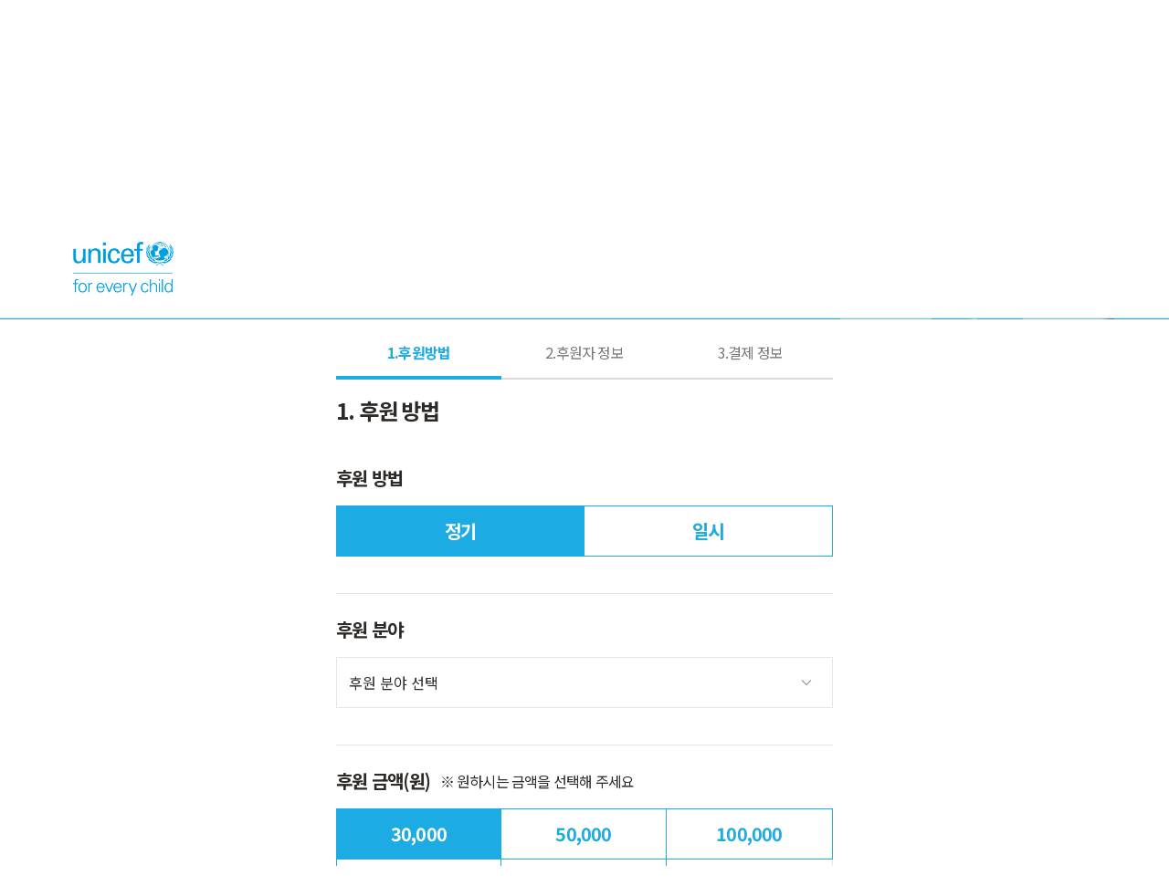

--- FILE ---
content_type: text/html; charset=UTF-8
request_url: https://www.unicef.or.kr/donate/?name=bringback&TrackCode=bokoharam_hppic
body_size: 119112
content:
<!DOCTYPE html><html lang="en"><head><meta charSet="utf-8"/><meta http-equiv="x-ua-compatible" content="ie=edge"/><meta name="viewport" content="width=device-width, initial-scale=1, maximum-scale=1, user-scalable=yes"/><title data-react-helmet="true"></title><title data-react-helmet="true"></title><style data-href="/styles.9ea321f11692ba322cdc.css" id="gatsby-global-css">@charset "UTF-8";@font-face{font-family:NEXON Lv1;font-style:normal;font-weight:300;src:url(/static/NEXON-Lv1-Gothic-OTF-Light-99c4d4173aa8dc8b0f2589c3397bd7fc.eot);src:url(/static/NEXON-Lv1-Gothic-OTF-Light-99c4d4173aa8dc8b0f2589c3397bd7fc.eot?#iefix) format("embedded-opentype"),url(/static/NEXON-Lv1-Gothic-OTF-Light-90e24b5bfaf03bb5c1376520f459ec62.woff) format("woff"),url(/static/NEXON-Lv1-Gothic-OTF-Light-40de067253f1cad77a928b4d90c1acbf.otf) format("opentype")}@font-face{font-family:NEXON Lv1;font-style:normal;font-weight:500;src:url(/static/NEXON-Lv1-Gothic-Low-OTF-Bold-d96c9825a96d32f5beeed673979107d3.eot);src:url(/static/NEXON-Lv1-Gothic-OTF-295665f19d34432374d11a055a013d69.eot?#iefix) format("embedded-opentype"),url(/static/NEXON-Lv1-Gothic-OTF-23f41a277eb53b594f7218e45370dd23.woff) format("woff"),url(/static/NEXON-Lv1-Gothic-OTF-e32679b0e64f4773eaaed24a964ecb2c.otf) format("opentype")}@font-face{font-family:NEXON Lv1;font-style:normal;font-weight:700;src:url(/static/NEXON-Lv1-Gothic-OTF-Bold-e6ccdfda26779da32c639289a04576c9.eot);src:url(/static/NEXON-Lv1-Gothic-OTF-Bold-e6ccdfda26779da32c639289a04576c9.eot?#iefix) format("embedded-opentype"),url(/static/NEXON-Lv1-Gothic-OTF-Bold-1ec5e5be9824777549545226bf9d3183.woff) format("woff"),url(/static/NEXON-Lv1-Gothic-OTF-Bold-3934f1b90e1bf7f9cedd546144d1c089.otf) format("opentype")}@font-face{font-family:NEXON Lv1 Regular;font-weight:400;font-style:normal;src:url(//cdn.jsdelivr.net/gh/webfontworld/NexonLv1Gothic/NexonLv1GothicRegular.eot);src:url(//cdn.jsdelivr.net/gh/webfontworld/NexonLv1Gothic/NexonLv1GothicRegular.eot#iefix) format("embedded-opentype"),url(//cdn.jsdelivr.net/gh/webfontworld/NexonLv1Gothic/NexonLv1GothicRegular.woff2) format("woff2"),url(//cdn.jsdelivr.net/gh/webfontworld/NexonLv1Gothic/NexonLv1GothicRegular.woff) format("woff"),url(//cdn.jsdelivr.net/gh/webfontworld/NexonLv1Gothic/NexonLv1GothicRegular.ttf) format("truetype");font-display:swap}@font-face{font-family:NanumBarunGothic;font-style:normal;font-weight:400;src:url(//cdn.jsdelivr.net/font-nanumlight/1.0/NanumBarunGothicWeb.eot);src:url(//cdn.jsdelivr.net/font-nanumlight/1.0/NanumBarunGothicWeb.eot#iefix) format("embedded-opentype"),url(//cdn.jsdelivr.net/font-nanumlight/1.0/NanumBarunGothicWeb.woff) format("woff"),url(//cdn.jsdelivr.net/font-nanumlight/1.0/NanumBarunGothicWeb.ttf) format("truetype")}@font-face{font-family:NanumBarunGothic;font-style:normal;font-weight:700;src:url(//cdn.jsdelivr.net/font-nanumlight/1.0/NanumBarunGothicWebBold.eot);src:url(//cdn.jsdelivr.net/font-nanumlight/1.0/NanumBarunGothicWebBold.eot#iefix) format("embedded-opentype"),url(//cdn.jsdelivr.net/font-nanumlight/1.0/NanumBarunGothicWebBold.woff) format("woff"),url(//cdn.jsdelivr.net/font-nanumlight/1.0/NanumBarunGothicWebBold.ttf) format("truetype")}@font-face{font-family:NanumBarunGothic;font-style:normal;font-weight:300;src:url(//cdn.jsdelivr.net/font-nanumlight/1.0/NanumBarunGothicWebLight.eot);src:url(//cdn.jsdelivr.net/font-nanumlight/1.0/NanumBarunGothicWebLight.eot#iefix) format("embedded-opentype"),url(//cdn.jsdelivr.net/font-nanumlight/1.0/NanumBarunGothicWebLight.woff) format("woff"),url(//cdn.jsdelivr.net/font-nanumlight/1.0/NanumBarunGothicWebLight.ttf) format("truetype")}@font-face{font-family:GangwonEduPowerExtraBoldA;src:url(https://fastly.jsdelivr.net/gh/projectnoonnu/noonfonts_2201-2@1.0/GangwonEduPowerExtraBoldA.woff) format("woff");font-weight:400;font-style:normal}@font-face{font-family:SD UNICEF Hearty;src:url(/static/SD유니세프도담체-bdf1c9e88121081741d7603a860e0754.otf) format("opentype"),url(/static/SD유니세프도담체TT-fe1495c67c31f405b3658341bc326c5f.ttf) format("truetype");font-weight:400;font-style:normal}.PresetDateRangePicker_panel{padding:0 22px 11px}.PresetDateRangePicker_button{position:relative;height:100%;text-align:center;background:0 0;border:2px solid #00a699;color:#00a699;padding:4px 12px;margin-right:8px;font:inherit;font-weight:700;line-height:normal;overflow:visible;box-sizing:border-box;cursor:pointer}.PresetDateRangePicker_button:active{outline:0}.PresetDateRangePicker_button__selected{color:#fff;background:#00a699}.SingleDatePickerInput{display:inline-block;background-color:#fff}.SingleDatePickerInput__withBorder{border-radius:2px;border:1px solid #dbdbdb}.SingleDatePickerInput__rtl{direction:rtl}.SingleDatePickerInput__disabled{background-color:#f2f2f2}.SingleDatePickerInput__block{display:block}.SingleDatePickerInput__showClearDate{padding-right:30px}.SingleDatePickerInput_clearDate{background:0 0;border:0;color:inherit;font:inherit;line-height:normal;overflow:visible;cursor:pointer;padding:10px;margin:0 10px 0 5px;position:absolute;right:0;top:50%;transform:translateY(-50%)}.SingleDatePickerInput_clearDate__default:focus,.SingleDatePickerInput_clearDate__default:hover{background:#dbdbdb;border-radius:50%}.SingleDatePickerInput_clearDate__small{padding:6px}.SingleDatePickerInput_clearDate__hide{visibility:hidden}.SingleDatePickerInput_clearDate_svg{fill:#82888a;height:12px;width:15px;vertical-align:middle}.SingleDatePickerInput_clearDate_svg__small{height:9px}.SingleDatePickerInput_calendarIcon{background:0 0;border:0;color:inherit;font:inherit;line-height:normal;overflow:visible;cursor:pointer;display:inline-block;vertical-align:middle;padding:10px;margin:0 5px 0 10px}.SingleDatePickerInput_calendarIcon_svg{fill:#82888a;height:15px;width:14px;vertical-align:middle}.SingleDatePicker{position:relative;display:inline-block}.SingleDatePicker__block{display:block}.SingleDatePicker_picker{z-index:1;background-color:#fff;position:absolute}.SingleDatePicker_picker__rtl{direction:rtl}.SingleDatePicker_picker__directionLeft{left:0}.SingleDatePicker_picker__directionRight{right:0}.SingleDatePicker_picker__portal{background-color:rgba(0,0,0,.3);position:fixed;top:0;left:0;height:100%;width:100%}.SingleDatePicker_picker__fullScreenPortal{background-color:#fff}.SingleDatePicker_closeButton{background:0 0;border:0;color:inherit;font:inherit;line-height:normal;overflow:visible;cursor:pointer;position:absolute;top:0;right:0;padding:15px;z-index:2}.SingleDatePicker_closeButton:focus,.SingleDatePicker_closeButton:hover{color:darken(#cacccd,10%);text-decoration:none}.SingleDatePicker_closeButton_svg{height:15px;width:15px;fill:#cacccd}.DayPickerKeyboardShortcuts_buttonReset{background:0 0;border:0;border-radius:0;color:inherit;font:inherit;line-height:normal;overflow:visible;padding:0;cursor:pointer;font-size:14px}.DayPickerKeyboardShortcuts_buttonReset:active{outline:0}.DayPickerKeyboardShortcuts_show{width:33px;height:26px;position:absolute;z-index:2}.DayPickerKeyboardShortcuts_show:before{content:"";display:block;position:absolute}.DayPickerKeyboardShortcuts_show__bottomRight{bottom:0;right:0}.DayPickerKeyboardShortcuts_show__bottomRight:before{border-top:26px solid transparent;border-right:33px solid #00a699;bottom:0;right:0}.DayPickerKeyboardShortcuts_show__bottomRight:hover:before{border-right:33px solid #008489}.DayPickerKeyboardShortcuts_show__topRight{top:0;right:0}.DayPickerKeyboardShortcuts_show__topRight:before{border-bottom:26px solid transparent;border-right:33px solid #00a699;top:0;right:0}.DayPickerKeyboardShortcuts_show__topRight:hover:before{border-right:33px solid #008489}.DayPickerKeyboardShortcuts_show__topLeft{top:0;left:0}.DayPickerKeyboardShortcuts_show__topLeft:before{border-bottom:26px solid transparent;border-left:33px solid #00a699;top:0;left:0}.DayPickerKeyboardShortcuts_show__topLeft:hover:before{border-left:33px solid #008489}.DayPickerKeyboardShortcuts_showSpan{color:#fff;position:absolute}.DayPickerKeyboardShortcuts_showSpan__bottomRight{bottom:0;right:5px}.DayPickerKeyboardShortcuts_showSpan__topRight{top:1px;right:5px}.DayPickerKeyboardShortcuts_showSpan__topLeft{top:1px;left:5px}.DayPickerKeyboardShortcuts_panel{overflow:auto;background:#fff;border:1px solid #dbdbdb;border-radius:2px;position:absolute;top:0;bottom:0;right:0;left:0;z-index:2;padding:22px;margin:33px;text-align:left}.DayPickerKeyboardShortcuts_title{font-size:16px;font-weight:700;margin:0}.DayPickerKeyboardShortcuts_list{list-style:none;padding:0;font-size:14px}.DayPickerKeyboardShortcuts_close{position:absolute;right:22px;top:22px;z-index:2}.DayPickerKeyboardShortcuts_close:active{outline:0}.DayPickerKeyboardShortcuts_closeSvg{height:15px;width:15px;fill:#cacccd}.DayPickerKeyboardShortcuts_closeSvg:focus,.DayPickerKeyboardShortcuts_closeSvg:hover{fill:#82888a}.CalendarDay{box-sizing:border-box;cursor:pointer;font-size:14px;text-align:center}.CalendarDay:active{outline:0}.CalendarDay__defaultCursor{cursor:default}.CalendarDay__default{border:1px solid #e4e7e7;color:#484848;background:#fff}.CalendarDay__default:hover{background:#e4e7e7;border:1px solid #e4e7e7;color:inherit}.CalendarDay__hovered_offset{background:#f4f5f5;border:1px double #e4e7e7;color:inherit}.CalendarDay__outside{border:0;background:#fff;color:#484848}.CalendarDay__outside:hover{border:0}.CalendarDay__blocked_minimum_nights{background:#fff;border:1px solid #eceeee;color:#cacccd}.CalendarDay__blocked_minimum_nights:active,.CalendarDay__blocked_minimum_nights:hover{background:#fff;color:#cacccd}.CalendarDay__highlighted_calendar{background:#ffe8bc;color:#484848}.CalendarDay__highlighted_calendar:active,.CalendarDay__highlighted_calendar:hover{background:#ffce71;color:#484848}.CalendarDay__selected_span{background:#66e2da;border:1px double #33dacd;color:#fff}.CalendarDay__selected_span:active,.CalendarDay__selected_span:hover{background:#33dacd;border:1px double #33dacd;color:#fff}.CalendarDay__selected,.CalendarDay__selected:active,.CalendarDay__selected:hover{background:#00a699;border:1px double #00a699;color:#fff}.CalendarDay__hovered_span,.CalendarDay__hovered_span:hover{background:#b2f1ec;border:1px double #80e8e0;color:#007a87}.CalendarDay__hovered_span:active{background:#80e8e0;border:1px double #80e8e0;color:#007a87}.CalendarDay__blocked_calendar,.CalendarDay__blocked_calendar:active,.CalendarDay__blocked_calendar:hover{background:#cacccd;border:1px solid #cacccd;color:#82888a}.CalendarDay__blocked_out_of_range,.CalendarDay__blocked_out_of_range:active,.CalendarDay__blocked_out_of_range:hover{background:#fff;border:1px solid #e4e7e7;color:#cacccd}.CalendarDay__hovered_start_first_possible_end{background:#eceeee;border:1px double #eceeee}.CalendarDay__hovered_start_blocked_min_nights{background:#eceeee;border:1px double #e4e7e7}.CalendarMonth{background:#fff;text-align:center;vertical-align:top;-webkit-user-select:none;user-select:none}.CalendarMonth_table{border-collapse:collapse;border-spacing:0}.CalendarMonth_verticalSpacing{border-collapse:separate}.CalendarMonth_caption{color:#484848;font-size:18px;text-align:center;padding-top:22px;padding-bottom:37px;caption-side:top}.CalendarMonth_caption__verticalScrollable{padding-top:12px;padding-bottom:7px}.CalendarMonthGrid{background:#fff;text-align:left;z-index:0}.CalendarMonthGrid__animating{z-index:1}.CalendarMonthGrid__horizontal{position:absolute;left:9px}.CalendarMonthGrid__vertical,.CalendarMonthGrid__vertical_scrollable{margin:0 auto}.CalendarMonthGrid_month__horizontal{display:inline-block;vertical-align:top;min-height:100%}.CalendarMonthGrid_month__hideForAnimation{position:absolute;z-index:-1;opacity:0;pointer-events:none}.CalendarMonthGrid_month__hidden{visibility:hidden}.DayPickerNavigation{position:relative;z-index:2}.DayPickerNavigation__horizontal{height:0}.DayPickerNavigation__verticalScrollable_prevNav{z-index:1}.DayPickerNavigation__verticalDefault{position:absolute;width:100%;height:52px;bottom:0;left:0}.DayPickerNavigation__verticalScrollableDefault{position:relative}.DayPickerNavigation__bottom{height:auto}.DayPickerNavigation__bottomDefault{-webkit-box-pack:justify;-ms-flex-pack:justify;display:flex;justify-content:space-between}.DayPickerNavigation_button{cursor:pointer;-webkit-user-select:none;user-select:none;border:0;padding:0;margin:0}.DayPickerNavigation_button__default{border:1px solid #e4e7e7;background-color:#fff;color:#757575}.DayPickerNavigation_button__default:focus,.DayPickerNavigation_button__default:hover{border:1px solid #c4c4c4}.DayPickerNavigation_button__default:active{background:#f2f2f2}.DayPickerNavigation_button__disabled{cursor:default;border:1px solid #f2f2f2}.DayPickerNavigation_button__disabled:focus,.DayPickerNavigation_button__disabled:hover{border:1px solid #f2f2f2}.DayPickerNavigation_button__disabled:active{background:0 0}.DayPickerNavigation_button__horizontalDefault{position:absolute;top:18px;line-height:.78;border-radius:3px;padding:6px 9px}.DayPickerNavigation_bottomButton__horizontalDefault{position:static;margin:-10px 22px 30px}.DayPickerNavigation_leftButton__horizontalDefault{left:22px}.DayPickerNavigation_rightButton__horizontalDefault{right:22px}.DayPickerNavigation_button__verticalDefault{padding:5px;background:#fff;box-shadow:0 0 5px 2px rgba(0,0,0,.1);position:relative;display:inline-block;text-align:center;height:100%;width:50%}.DayPickerNavigation_nextButton__verticalDefault{border-left:0}.DayPickerNavigation_nextButton__verticalScrollableDefault,.DayPickerNavigation_prevButton__verticalScrollableDefault{width:100%}.DayPickerNavigation_svg__horizontal{height:19px;width:19px;fill:#82888a;display:block}.DayPickerNavigation_svg__vertical{height:42px;width:42px;fill:#484848}.DayPickerNavigation_svg__disabled{fill:#f2f2f2}.DayPicker{position:relative;text-align:left}.DayPicker,.DayPicker__horizontal{background:#fff}.DayPicker__verticalScrollable{height:100%}.DayPicker__hidden{visibility:hidden}.DayPicker__withBorder{box-shadow:0 2px 6px rgba(0,0,0,.05),0 0 0 1px rgba(0,0,0,.07);border-radius:3px}.DayPicker_portal__horizontal{box-shadow:none;position:absolute;left:50%;top:50%}.DayPicker_portal__vertical{position:static}.DayPicker_focusRegion{outline:0}.DayPicker_calendarInfo__horizontal,.DayPicker_wrapper__horizontal{display:inline-block;vertical-align:top}.DayPicker_weekHeaders{position:relative}.DayPicker_weekHeaders__horizontal{margin-left:9px}.DayPicker_weekHeader{color:#757575;position:absolute;top:62px;z-index:2;text-align:left}.DayPicker_weekHeader__vertical{left:50%}.DayPicker_weekHeader__verticalScrollable{top:0;display:table-row;border-bottom:1px solid #dbdbdb;background:#fff;margin-left:0;left:0;width:100%;text-align:center}.DayPicker_weekHeader_ul{list-style:none;margin:1px 0;padding-left:0;padding-right:0;font-size:14px}.DayPicker_weekHeader_li{display:inline-block;text-align:center}.DayPicker_transitionContainer{position:relative;overflow:hidden;border-radius:3px}.DayPicker_transitionContainer__horizontal{transition:height .2s ease-in-out}.DayPicker_transitionContainer__vertical{width:100%}.DayPicker_transitionContainer__verticalScrollable{padding-top:20px;height:100%;position:absolute;top:0;bottom:0;right:0;left:0;overflow-y:scroll}.DateInput{margin:0;padding:0;background:#fff;position:relative;display:inline-block;width:130px;vertical-align:middle}.DateInput__small{width:97px}.DateInput__block{width:100%}.DateInput__disabled{background:#f2f2f2;color:#dbdbdb}.DateInput_input{font-weight:200;font-size:19px;line-height:24px;color:#484848;background-color:#fff;width:100%;padding:11px 11px 9px;border:0;border-bottom:2px solid transparent;border-radius:0}.DateInput_input__small{font-size:15px;line-height:18px;letter-spacing:.2px;padding:7px 7px 5px}.DateInput_input__regular{font-weight:auto}.DateInput_input__readOnly{-webkit-user-select:none;user-select:none}.DateInput_input__focused{outline:0;background:#fff;border:0;border-bottom:2px solid #008489}.DateInput_input__disabled{background:#f2f2f2;font-style:italic}.DateInput_screenReaderMessage{border:0;clip:rect(0,0,0,0);height:1px;margin:-1px;overflow:hidden;padding:0;position:absolute;width:1px}.DateInput_fang{position:absolute;width:20px;height:10px;left:22px;z-index:2}.DateInput_fangShape{fill:#fff}.DateInput_fangStroke{stroke:#dbdbdb;fill:transparent}.DateRangePickerInput{background-color:#fff;display:inline-block}.DateRangePickerInput__disabled{background:#f2f2f2}.DateRangePickerInput__withBorder{border-radius:2px;border:1px solid #dbdbdb}.DateRangePickerInput__rtl{direction:rtl}.DateRangePickerInput__block{display:block}.DateRangePickerInput__showClearDates{padding-right:30px}.DateRangePickerInput_arrow{display:inline-block;vertical-align:middle;color:#484848}.DateRangePickerInput_arrow_svg{vertical-align:middle;fill:#484848;height:24px;width:24px}.DateRangePickerInput_clearDates{background:0 0;border:0;color:inherit;font:inherit;line-height:normal;overflow:visible;cursor:pointer;padding:10px;margin:0 10px 0 5px;position:absolute;right:0;top:50%;transform:translateY(-50%)}.DateRangePickerInput_clearDates__small{padding:6px}.DateRangePickerInput_clearDates_default:focus,.DateRangePickerInput_clearDates_default:hover{background:#dbdbdb;border-radius:50%}.DateRangePickerInput_clearDates__hide{visibility:hidden}.DateRangePickerInput_clearDates_svg{fill:#82888a;height:12px;width:15px;vertical-align:middle}.DateRangePickerInput_clearDates_svg__small{height:9px}.DateRangePickerInput_calendarIcon{background:0 0;border:0;color:inherit;font:inherit;line-height:normal;overflow:visible;cursor:pointer;display:inline-block;vertical-align:middle;padding:10px;margin:0 5px 0 10px}.DateRangePickerInput_calendarIcon_svg{fill:#82888a;height:15px;width:14px;vertical-align:middle}.DateRangePicker{position:relative;display:inline-block}.DateRangePicker__block{display:block}.DateRangePicker_picker{z-index:1;background-color:#fff;position:absolute}.DateRangePicker_picker__rtl{direction:rtl}.DateRangePicker_picker__directionLeft{left:0}.DateRangePicker_picker__directionRight{right:0}.DateRangePicker_picker__portal{background-color:rgba(0,0,0,.3);position:fixed;top:0;left:0;height:100%;width:100%}.DateRangePicker_picker__fullScreenPortal{background-color:#fff}.DateRangePicker_closeButton{background:0 0;border:0;color:inherit;font:inherit;line-height:normal;overflow:visible;cursor:pointer;position:absolute;top:0;right:0;padding:15px;z-index:2}.DateRangePicker_closeButton:focus,.DateRangePicker_closeButton:hover{color:darken(#cacccd,10%);text-decoration:none}.DateRangePicker_closeButton_svg{height:15px;width:15px;fill:#cacccd}@font-face{font-family:swiper-icons;src:url("data:application/font-woff;charset=utf-8;base64, [base64]//wADZ2x5ZgAAAywAAADMAAAD2MHtryVoZWFkAAABbAAAADAAAAA2E2+eoWhoZWEAAAGcAAAAHwAAACQC9gDzaG10eAAAAigAAAAZAAAArgJkABFsb2NhAAAC0AAAAFoAAABaFQAUGG1heHAAAAG8AAAAHwAAACAAcABAbmFtZQAAA/gAAAE5AAACXvFdBwlwb3N0AAAFNAAAAGIAAACE5s74hXjaY2BkYGAAYpf5Hu/j+W2+MnAzMYDAzaX6QjD6/4//Bxj5GA8AuRwMYGkAPywL13jaY2BkYGA88P8Agx4j+/8fQDYfA1AEBWgDAIB2BOoAeNpjYGRgYNBh4GdgYgABEMnIABJzYNADCQAACWgAsQB42mNgYfzCOIGBlYGB0YcxjYGBwR1Kf2WQZGhhYGBiYGVmgAFGBiQQkOaawtDAoMBQxXjg/wEGPcYDDA4wNUA2CCgwsAAAO4EL6gAAeNpj2M0gyAACqxgGNWBkZ2D4/wMA+xkDdgAAAHjaY2BgYGaAYBkGRgYQiAHyGMF8FgYHIM3DwMHABGQrMOgyWDLEM1T9/w8UBfEMgLzE////P/5//f/V/xv+r4eaAAeMbAxwIUYmIMHEgKYAYjUcsDAwsLKxc3BycfPw8jEQA/[base64]/uznmfPFBNODM2K7MTQ45YEAZqGP81AmGGcF3iPqOop0r1SPTaTbVkfUe4HXj97wYE+yNwWYxwWu4v1ugWHgo3S1XdZEVqWM7ET0cfnLGxWfkgR42o2PvWrDMBSFj/IHLaF0zKjRgdiVMwScNRAoWUoH78Y2icB/yIY09An6AH2Bdu/UB+yxopYshQiEvnvu0dURgDt8QeC8PDw7Fpji3fEA4z/PEJ6YOB5hKh4dj3EvXhxPqH/SKUY3rJ7srZ4FZnh1PMAtPhwP6fl2PMJMPDgeQ4rY8YT6Gzao0eAEA409DuggmTnFnOcSCiEiLMgxCiTI6Cq5DZUd3Qmp10vO0LaLTd2cjN4fOumlc7lUYbSQcZFkutRG7g6JKZKy0RmdLY680CDnEJ+UMkpFFe1RN7nxdVpXrC4aTtnaurOnYercZg2YVmLN/d/gczfEimrE/fs/bOuq29Zmn8tloORaXgZgGa78yO9/cnXm2BpaGvq25Dv9S4E9+5SIc9PqupJKhYFSSl47+Qcr1mYNAAAAeNptw0cKwkAAAMDZJA8Q7OUJvkLsPfZ6zFVERPy8qHh2YER+3i/BP83vIBLLySsoKimrqKqpa2hp6+jq6RsYGhmbmJqZSy0sraxtbO3sHRydnEMU4uR6yx7JJXveP7WrDycAAAAAAAH//wACeNpjYGRgYOABYhkgZgJCZgZNBkYGLQZtIJsFLMYAAAw3ALgAeNolizEKgDAQBCchRbC2sFER0YD6qVQiBCv/H9ezGI6Z5XBAw8CBK/m5iQQVauVbXLnOrMZv2oLdKFa8Pjuru2hJzGabmOSLzNMzvutpB3N42mNgZGBg4GKQYzBhYMxJLMlj4GBgAYow/P/PAJJhLM6sSoWKfWCAAwDAjgbRAAB42mNgYGBkAIIbCZo5IPrmUn0hGA0AO8EFTQAA") format("woff");font-weight:400;font-style:normal}:root{--swiper-theme-color:#007aff}.swiper-container{margin-left:auto;margin-right:auto;position:relative;overflow:hidden;list-style:none;padding:0;z-index:1}.swiper-container-vertical>.swiper-wrapper{flex-direction:column}.swiper-wrapper{position:relative;width:100%;height:100%;z-index:1;display:flex;transition-property:transform;box-sizing:content-box}.swiper-container-android .swiper-slide,.swiper-wrapper{transform:translateZ(0)}.swiper-container-multirow>.swiper-wrapper{flex-wrap:wrap}.swiper-container-multirow-column>.swiper-wrapper{flex-wrap:wrap;flex-direction:column}.swiper-container-free-mode>.swiper-wrapper{transition-timing-function:ease-out;margin:0 auto}.swiper-container-pointer-events{touch-action:pan-y}.swiper-container-pointer-events.swiper-container-vertical{touch-action:pan-x}.swiper-slide{flex-shrink:0;width:100%;height:100%;position:relative;transition-property:transform}.swiper-slide-invisible-blank{visibility:hidden}.swiper-container-autoheight,.swiper-container-autoheight .swiper-slide{height:auto}.swiper-container-autoheight .swiper-wrapper{align-items:flex-start;transition-property:transform,height}.swiper-container-3d{perspective:1200px}.swiper-container-3d .swiper-cube-shadow,.swiper-container-3d .swiper-slide,.swiper-container-3d .swiper-slide-shadow-bottom,.swiper-container-3d .swiper-slide-shadow-left,.swiper-container-3d .swiper-slide-shadow-right,.swiper-container-3d .swiper-slide-shadow-top,.swiper-container-3d .swiper-wrapper{transform-style:preserve-3d}.swiper-container-3d .swiper-slide-shadow-bottom,.swiper-container-3d .swiper-slide-shadow-left,.swiper-container-3d .swiper-slide-shadow-right,.swiper-container-3d .swiper-slide-shadow-top{position:absolute;left:0;top:0;width:100%;height:100%;pointer-events:none;z-index:10}.swiper-container-3d .swiper-slide-shadow-left{background-image:linear-gradient(270deg,rgba(0,0,0,.5),transparent)}.swiper-container-3d .swiper-slide-shadow-right{background-image:linear-gradient(90deg,rgba(0,0,0,.5),transparent)}.swiper-container-3d .swiper-slide-shadow-top{background-image:linear-gradient(0deg,rgba(0,0,0,.5),transparent)}.swiper-container-3d .swiper-slide-shadow-bottom{background-image:linear-gradient(180deg,rgba(0,0,0,.5),transparent)}.swiper-container-css-mode>.swiper-wrapper{overflow:auto;scrollbar-width:none;-ms-overflow-style:none}.swiper-container-css-mode>.swiper-wrapper::-webkit-scrollbar{display:none}.swiper-container-css-mode>.swiper-wrapper>.swiper-slide{scroll-snap-align:start start}.swiper-container-horizontal.swiper-container-css-mode>.swiper-wrapper{scroll-snap-type:x mandatory}.swiper-container-vertical.swiper-container-css-mode>.swiper-wrapper{scroll-snap-type:y mandatory}:root{--swiper-navigation-size:44px}.swiper-button-next,.swiper-button-prev{position:absolute;top:50%;width:calc(var(--swiper-navigation-size)/44*27);height:var(--swiper-navigation-size);margin-top:calc(0px - var(--swiper-navigation-size)/2);z-index:10;cursor:pointer;display:flex;align-items:center;justify-content:center;color:var(--swiper-navigation-color,var(--swiper-theme-color))}.swiper-button-next.swiper-button-disabled,.swiper-button-prev.swiper-button-disabled{opacity:.35;cursor:auto;pointer-events:none}.swiper-button-next:after,.swiper-button-prev:after{font-family:swiper-icons;font-size:var(--swiper-navigation-size);text-transform:none!important;letter-spacing:0;text-transform:none;font-variant:normal;line-height:1}.swiper-button-prev,.swiper-container-rtl .swiper-button-next{left:10px;right:auto}.swiper-button-prev:after,.swiper-container-rtl .swiper-button-next:after{content:"prev"}.swiper-button-next,.swiper-container-rtl .swiper-button-prev{right:10px;left:auto}.swiper-button-next:after,.swiper-container-rtl .swiper-button-prev:after{content:"next"}.swiper-button-next.swiper-button-white,.swiper-button-prev.swiper-button-white{--swiper-navigation-color:#fff}.swiper-button-next.swiper-button-black,.swiper-button-prev.swiper-button-black{--swiper-navigation-color:#000}.swiper-button-lock{display:none}.swiper-pagination{position:absolute;text-align:center;transition:opacity .3s;transform:translateZ(0);z-index:10}.swiper-pagination.swiper-pagination-hidden{opacity:0}.swiper-container-horizontal>.swiper-pagination-bullets,.swiper-pagination-custom,.swiper-pagination-fraction{bottom:10px;left:0;width:100%}.swiper-pagination-bullets-dynamic{overflow:hidden;font-size:0}.swiper-pagination-bullets-dynamic .swiper-pagination-bullet{transform:scale(.33);position:relative}.swiper-pagination-bullets-dynamic .swiper-pagination-bullet-active,.swiper-pagination-bullets-dynamic .swiper-pagination-bullet-active-main{transform:scale(1)}.swiper-pagination-bullets-dynamic .swiper-pagination-bullet-active-prev{transform:scale(.66)}.swiper-pagination-bullets-dynamic .swiper-pagination-bullet-active-prev-prev{transform:scale(.33)}.swiper-pagination-bullets-dynamic .swiper-pagination-bullet-active-next{transform:scale(.66)}.swiper-pagination-bullets-dynamic .swiper-pagination-bullet-active-next-next{transform:scale(.33)}.swiper-pagination-bullet{width:8px;height:8px;display:inline-block;border-radius:50%;background:#000;opacity:.2}button.swiper-pagination-bullet{border:none;margin:0;padding:0;box-shadow:none;-webkit-appearance:none;appearance:none}.swiper-pagination-clickable .swiper-pagination-bullet{cursor:pointer}.swiper-pagination-bullet:only-child{display:none!important}.swiper-pagination-bullet-active{opacity:1;background:var(--swiper-pagination-color,var(--swiper-theme-color))}.swiper-container-vertical>.swiper-pagination-bullets{right:10px;top:50%;transform:translate3d(0,-50%,0)}.swiper-container-vertical>.swiper-pagination-bullets .swiper-pagination-bullet{margin:6px 0;display:block}.swiper-container-vertical>.swiper-pagination-bullets.swiper-pagination-bullets-dynamic{top:50%;transform:translateY(-50%);width:8px}.swiper-container-vertical>.swiper-pagination-bullets.swiper-pagination-bullets-dynamic .swiper-pagination-bullet{display:inline-block;transition:transform .2s,top .2s}.swiper-container-horizontal>.swiper-pagination-bullets .swiper-pagination-bullet{margin:0 4px}.swiper-container-horizontal>.swiper-pagination-bullets.swiper-pagination-bullets-dynamic{left:50%;transform:translateX(-50%);white-space:nowrap}.swiper-container-horizontal>.swiper-pagination-bullets.swiper-pagination-bullets-dynamic .swiper-pagination-bullet{transition:transform .2s,left .2s}.swiper-container-horizontal.swiper-container-rtl>.swiper-pagination-bullets-dynamic .swiper-pagination-bullet{transition:transform .2s,right .2s}.swiper-pagination-progressbar{background:rgba(0,0,0,.25);position:absolute}.swiper-pagination-progressbar .swiper-pagination-progressbar-fill{background:var(--swiper-pagination-color,var(--swiper-theme-color));position:absolute;left:0;top:0;width:100%;height:100%;transform:scale(0);transform-origin:left top}.swiper-container-rtl .swiper-pagination-progressbar .swiper-pagination-progressbar-fill{transform-origin:right top}.swiper-container-horizontal>.swiper-pagination-progressbar,.swiper-container-vertical>.swiper-pagination-progressbar.swiper-pagination-progressbar-opposite{width:100%;height:4px;left:0;top:0}.swiper-container-horizontal>.swiper-pagination-progressbar.swiper-pagination-progressbar-opposite,.swiper-container-vertical>.swiper-pagination-progressbar{width:4px;height:100%;left:0;top:0}.swiper-pagination-white{--swiper-pagination-color:#fff}.swiper-pagination-black{--swiper-pagination-color:#000}.swiper-pagination-lock{display:none}.swiper-scrollbar{border-radius:10px;position:relative;-ms-touch-action:none;background:rgba(0,0,0,.1)}.swiper-container-horizontal>.swiper-scrollbar{position:absolute;left:1%;bottom:3px;z-index:50;height:5px;width:98%}.swiper-container-vertical>.swiper-scrollbar{position:absolute;right:3px;top:1%;z-index:50;width:5px;height:98%}.swiper-scrollbar-drag{height:100%;width:100%;position:relative;background:rgba(0,0,0,.5);border-radius:10px;left:0;top:0}.swiper-scrollbar-cursor-drag{cursor:move}.swiper-scrollbar-lock{display:none}.swiper-zoom-container{width:100%;height:100%;display:flex;justify-content:center;align-items:center;text-align:center}.swiper-zoom-container>canvas,.swiper-zoom-container>img,.swiper-zoom-container>svg{max-width:100%;max-height:100%;object-fit:contain}.swiper-slide-zoomed{cursor:move}.swiper-lazy-preloader{width:42px;height:42px;position:absolute;left:50%;top:50%;margin-left:-21px;margin-top:-21px;z-index:10;transform-origin:50%;animation:swiper-preloader-spin 1s linear infinite;box-sizing:border-box;border-radius:50%;border:4px solid var(--swiper-preloader-color,var(--swiper-theme-color));border-top:4px solid transparent}.swiper-lazy-preloader-white{--swiper-preloader-color:#fff}.swiper-lazy-preloader-black{--swiper-preloader-color:#000}@keyframes swiper-preloader-spin{to{transform:rotate(1turn)}}.swiper-container .swiper-notification{position:absolute;left:0;top:0;pointer-events:none;opacity:0;z-index:-1000}.swiper-container-fade.swiper-container-free-mode .swiper-slide{transition-timing-function:ease-out}.swiper-container-fade .swiper-slide{pointer-events:none;transition-property:opacity}.swiper-container-fade .swiper-slide .swiper-slide{pointer-events:none}.swiper-container-fade .swiper-slide-active,.swiper-container-fade .swiper-slide-active .swiper-slide-active{pointer-events:auto}.swiper-container-cube{overflow:visible}.swiper-container-cube .swiper-slide{pointer-events:none;-webkit-backface-visibility:hidden;backface-visibility:hidden;z-index:1;visibility:hidden;transform-origin:0 0;width:100%;height:100%}.swiper-container-cube .swiper-slide .swiper-slide{pointer-events:none}.swiper-container-cube.swiper-container-rtl .swiper-slide{transform-origin:100% 0}.swiper-container-cube .swiper-slide-active,.swiper-container-cube .swiper-slide-active .swiper-slide-active{pointer-events:auto}.swiper-container-cube .swiper-slide-active,.swiper-container-cube .swiper-slide-next,.swiper-container-cube .swiper-slide-next+.swiper-slide,.swiper-container-cube .swiper-slide-prev{pointer-events:auto;visibility:visible}.swiper-container-cube .swiper-slide-shadow-bottom,.swiper-container-cube .swiper-slide-shadow-left,.swiper-container-cube .swiper-slide-shadow-right,.swiper-container-cube .swiper-slide-shadow-top{z-index:0;-webkit-backface-visibility:hidden;backface-visibility:hidden}.swiper-container-cube .swiper-cube-shadow{position:absolute;left:0;bottom:0;width:100%;height:100%;opacity:.6;z-index:0}.swiper-container-cube .swiper-cube-shadow:before{content:"";background:#000;position:absolute;left:0;top:0;bottom:0;right:0;filter:blur(50px)}.swiper-container-flip{overflow:visible}.swiper-container-flip .swiper-slide{pointer-events:none;-webkit-backface-visibility:hidden;backface-visibility:hidden;z-index:1}.swiper-container-flip .swiper-slide .swiper-slide{pointer-events:none}.swiper-container-flip .swiper-slide-active,.swiper-container-flip .swiper-slide-active .swiper-slide-active{pointer-events:auto}.swiper-container-flip .swiper-slide-shadow-bottom,.swiper-container-flip .swiper-slide-shadow-left,.swiper-container-flip .swiper-slide-shadow-right,.swiper-container-flip .swiper-slide-shadow-top{z-index:0;-webkit-backface-visibility:hidden;backface-visibility:hidden}.rc-backdrop{position:fixed;top:0;left:0;bottom:0;right:0;z-index:80}.rc-backdrop.invert{background:rgba(1,1,1,.7)}.picker__container{max-width:320px;width:240px;border:1px solid #1cabe2;position:absolute;background-color:#fff;z-index:100}.picker__container .calendar__head{padding-top:20px;text-align:center;color:#1cabe2}.picker__container .calendar__head .calendar__head--prev{display:inline-block}.picker__container .calendar__head .calendar__head--title{display:inline-block;margin:0 60px;font-size:16px;font-weight:700;font-stretch:normal;font-style:normal;line-height:1.63;letter-spacing:-.8px;cursor:pointer}.picker__container .calendar__head .calendar__head--next{display:inline-block}.picker__container .calendar__body{padding:20px 0 0}.picker__container .calendar__body .calendar__body--table{margin-top:0;border-top:2px solid #1cabe2}.picker__container .calendar__body .calendar__body--table tr:last-child td{border-bottom:0}.picker__container .calendar__body .calendar__body--table thead th{font-size:12px;font-weight:400;font-stretch:normal;font-style:normal;line-height:2;letter-spacing:-.8px;color:#828385;height:auto}.picker__container .calendar__body .calendar__body--table tbody td{text-align:center;height:auto}.picker__container .calendar__body .calendar__body--table tbody td div{display:inline-block;text-align:center;cursor:pointer;font-size:12px;font-weight:400;font-stretch:normal;font-style:normal;line-height:2;letter-spacing:-.8px}.picker__container .calendar__body .calendar__body--table .calendar__day--selected div{background-color:#1cabe2;color:#fff;font-weight:700;border-radius:100%;width:26px;height:26px}.react-datepicker__month-read-view--down-arrow,.react-datepicker__month-year-read-view--down-arrow,.react-datepicker__navigation-icon:before,.react-datepicker__year-read-view--down-arrow{border-color:#ccc;border-style:solid;border-width:3px 3px 0 0;content:"";display:block;height:9px;position:absolute;top:6px;width:9px}.react-datepicker-popper[data-placement^=bottom] .react-datepicker__triangle,.react-datepicker-popper[data-placement^=top] .react-datepicker__triangle{margin-left:-4px;position:absolute;width:0}.react-datepicker-popper[data-placement^=bottom] .react-datepicker__triangle:after,.react-datepicker-popper[data-placement^=bottom] .react-datepicker__triangle:before,.react-datepicker-popper[data-placement^=top] .react-datepicker__triangle:after,.react-datepicker-popper[data-placement^=top] .react-datepicker__triangle:before{box-sizing:content-box;position:absolute;height:0;width:1px;content:"";z-index:-1;border:8px solid transparent;left:-8px}.react-datepicker-popper[data-placement^=bottom] .react-datepicker__triangle:before,.react-datepicker-popper[data-placement^=top] .react-datepicker__triangle:before{border-bottom-color:#aeaeae}.react-datepicker-popper[data-placement^=bottom] .react-datepicker__triangle{top:0;margin-top:-8px}.react-datepicker-popper[data-placement^=bottom] .react-datepicker__triangle:after,.react-datepicker-popper[data-placement^=bottom] .react-datepicker__triangle:before{border-top:none;border-bottom-color:#f0f0f0}.react-datepicker-popper[data-placement^=bottom] .react-datepicker__triangle:after{top:0}.react-datepicker-popper[data-placement^=bottom] .react-datepicker__triangle:before{top:-1px;border-bottom-color:#aeaeae}.react-datepicker-popper[data-placement^=top] .react-datepicker__triangle{bottom:0;margin-bottom:-8px}.react-datepicker-popper[data-placement^=top] .react-datepicker__triangle:after,.react-datepicker-popper[data-placement^=top] .react-datepicker__triangle:before{border-bottom:none;border-top-color:#fff}.react-datepicker-popper[data-placement^=top] .react-datepicker__triangle:after{bottom:0}.react-datepicker-popper[data-placement^=top] .react-datepicker__triangle:before{bottom:-1px;border-top-color:#aeaeae}.react-datepicker-wrapper{display:inline-block;padding:0;border:0}.react-datepicker{font-family:Helvetica Neue,helvetica,arial,sans-serif;font-size:.8rem;background-color:#fff;color:#000;border:1px solid #aeaeae;border-radius:.3rem;display:inline-block;position:relative}.react-datepicker--time-only .react-datepicker__triangle{left:35px}.react-datepicker--time-only .react-datepicker__time-container{border-left:0}.react-datepicker--time-only .react-datepicker__time,.react-datepicker--time-only .react-datepicker__time-box{border-bottom-left-radius:.3rem;border-bottom-right-radius:.3rem}.react-datepicker__triangle{position:absolute;left:50px}.react-datepicker-popper{z-index:1}.react-datepicker-popper[data-placement^=bottom]{padding-top:10px}.react-datepicker-popper[data-placement=bottom-end] .react-datepicker__triangle,.react-datepicker-popper[data-placement=top-end] .react-datepicker__triangle{left:auto;right:50px}.react-datepicker-popper[data-placement^=top]{padding-bottom:10px}.react-datepicker-popper[data-placement^=right]{padding-left:8px}.react-datepicker-popper[data-placement^=right] .react-datepicker__triangle{left:auto;right:42px}.react-datepicker-popper[data-placement^=left]{padding-right:8px}.react-datepicker-popper[data-placement^=left] .react-datepicker__triangle{left:42px;right:auto}.react-datepicker__header{text-align:center;background-color:#f0f0f0;border-bottom:1px solid #aeaeae;border-top-left-radius:.3rem;padding:8px 0;position:relative}.react-datepicker__header--time{padding-bottom:8px;padding-left:5px;padding-right:5px}.react-datepicker__header--time:not(.react-datepicker__header--time--only){border-top-left-radius:0}.react-datepicker__header:not(.react-datepicker__header--has-time-select){border-top-right-radius:.3rem}.react-datepicker__month-dropdown-container--scroll,.react-datepicker__month-dropdown-container--select,.react-datepicker__month-year-dropdown-container--scroll,.react-datepicker__month-year-dropdown-container--select,.react-datepicker__year-dropdown-container--scroll,.react-datepicker__year-dropdown-container--select{display:inline-block;margin:0 15px}.react-datepicker-time__header,.react-datepicker-year-header,.react-datepicker__current-month{margin-top:0;color:#000;font-weight:700;font-size:.944rem}.react-datepicker-time__header{text-overflow:ellipsis;white-space:nowrap;overflow:hidden}.react-datepicker__navigation{align-items:center;background:none;display:flex;justify-content:center;text-align:center;cursor:pointer;position:absolute;top:2px;padding:0;border:none;z-index:1;height:32px;width:32px;text-indent:-999em;overflow:hidden}.react-datepicker__navigation--previous{left:2px}.react-datepicker__navigation--next{right:2px}.react-datepicker__navigation--next--with-time:not(.react-datepicker__navigation--next--with-today-button){right:85px}.react-datepicker__navigation--years{position:relative;top:0;display:block;margin-left:auto;margin-right:auto}.react-datepicker__navigation--years-previous{top:4px}.react-datepicker__navigation--years-upcoming{top:-4px}.react-datepicker__navigation:hover :before{border-color:#a6a6a6}.react-datepicker__navigation-icon{position:relative;top:-1px;font-size:20px;width:0}.react-datepicker__navigation-icon--next{left:-2px}.react-datepicker__navigation-icon--next:before{transform:rotate(45deg);left:-7px}.react-datepicker__navigation-icon--previous{right:-2px}.react-datepicker__navigation-icon--previous:before{transform:rotate(225deg);right:-7px}.react-datepicker__month-container{float:left}.react-datepicker__year{margin:.4rem;text-align:center}.react-datepicker__year-wrapper{display:flex;flex-wrap:wrap;max-width:180px}.react-datepicker__year .react-datepicker__year-text{display:inline-block;width:4rem;margin:2px}.react-datepicker__month{margin:.4rem;text-align:center}.react-datepicker__month .react-datepicker__month-text,.react-datepicker__month .react-datepicker__quarter-text{display:inline-block;width:4rem;margin:2px}.react-datepicker__input-time-container{clear:both;width:100%;float:left;margin:5px 0 10px 15px;text-align:left}.react-datepicker__input-time-container .react-datepicker-time__caption,.react-datepicker__input-time-container .react-datepicker-time__input-container{display:inline-block}.react-datepicker__input-time-container .react-datepicker-time__input-container .react-datepicker-time__input{display:inline-block;margin-left:10px}.react-datepicker__input-time-container .react-datepicker-time__input-container .react-datepicker-time__input input{width:auto}.react-datepicker__input-time-container .react-datepicker-time__input-container .react-datepicker-time__input input[type=time]::-webkit-inner-spin-button,.react-datepicker__input-time-container .react-datepicker-time__input-container .react-datepicker-time__input input[type=time]::-webkit-outer-spin-button{-webkit-appearance:none;margin:0}.react-datepicker__input-time-container .react-datepicker-time__input-container .react-datepicker-time__input input[type=time]{-moz-appearance:textfield}.react-datepicker__input-time-container .react-datepicker-time__input-container .react-datepicker-time__delimiter{margin-left:5px;display:inline-block}.react-datepicker__time-container{float:right;border-left:1px solid #aeaeae;width:85px}.react-datepicker__time-container--with-today-button{display:inline;border:1px solid #aeaeae;border-radius:.3rem;position:absolute;right:-87px;top:0}.react-datepicker__time-container .react-datepicker__time{position:relative;background:#fff;border-bottom-right-radius:.3rem}.react-datepicker__time-container .react-datepicker__time .react-datepicker__time-box{width:85px;overflow-x:hidden;margin:0 auto;text-align:center;border-bottom-right-radius:.3rem}.react-datepicker__time-container .react-datepicker__time .react-datepicker__time-box ul.react-datepicker__time-list{list-style:none;margin:0;height:calc(195px + .85rem);overflow-y:scroll;padding-right:0;padding-left:0;width:100%;box-sizing:content-box}.react-datepicker__time-container .react-datepicker__time .react-datepicker__time-box ul.react-datepicker__time-list li.react-datepicker__time-list-item{height:30px;padding:5px 10px;white-space:nowrap}.react-datepicker__time-container .react-datepicker__time .react-datepicker__time-box ul.react-datepicker__time-list li.react-datepicker__time-list-item:hover{cursor:pointer;background-color:#f0f0f0}.react-datepicker__time-container .react-datepicker__time .react-datepicker__time-box ul.react-datepicker__time-list li.react-datepicker__time-list-item--selected{background-color:#216ba5;color:#fff;font-weight:700}.react-datepicker__time-container .react-datepicker__time .react-datepicker__time-box ul.react-datepicker__time-list li.react-datepicker__time-list-item--selected:hover{background-color:#216ba5}.react-datepicker__time-container .react-datepicker__time .react-datepicker__time-box ul.react-datepicker__time-list li.react-datepicker__time-list-item--disabled{color:#ccc}.react-datepicker__time-container .react-datepicker__time .react-datepicker__time-box ul.react-datepicker__time-list li.react-datepicker__time-list-item--disabled:hover{cursor:default;background-color:transparent}.react-datepicker__week-number{color:#ccc;display:inline-block;width:1.7rem;line-height:1.7rem;text-align:center;margin:.166rem}.react-datepicker__week-number.react-datepicker__week-number--clickable{cursor:pointer}.react-datepicker__week-number.react-datepicker__week-number--clickable:not(.react-datepicker__week-number--selected,.react-datepicker__week-number--keyboard-selected):hover{border-radius:.3rem;background-color:#f0f0f0}.react-datepicker__week-number--selected{border-radius:.3rem;background-color:#216ba5;color:#fff}.react-datepicker__week-number--selected:hover{background-color:#1d5d90}.react-datepicker__week-number--keyboard-selected{border-radius:.3rem;background-color:#2a87d0;color:#fff}.react-datepicker__week-number--keyboard-selected:hover{background-color:#1d5d90}.react-datepicker__day-names{white-space:nowrap;margin-bottom:-8px}.react-datepicker__week{white-space:nowrap}.react-datepicker__day,.react-datepicker__day-name,.react-datepicker__time-name{color:#000;display:inline-block;width:1.7rem;line-height:1.7rem;text-align:center;margin:.166rem}.react-datepicker__day,.react-datepicker__month-text,.react-datepicker__quarter-text,.react-datepicker__year-text{cursor:pointer}.react-datepicker__day:hover,.react-datepicker__month-text:hover,.react-datepicker__quarter-text:hover,.react-datepicker__year-text:hover{border-radius:.3rem;background-color:#f0f0f0}.react-datepicker__day--today,.react-datepicker__month-text--today,.react-datepicker__quarter-text--today,.react-datepicker__year-text--today{font-weight:700}.react-datepicker__day--highlighted,.react-datepicker__month-text--highlighted,.react-datepicker__quarter-text--highlighted,.react-datepicker__year-text--highlighted{border-radius:.3rem;background-color:#3dcc4a;color:#fff}.react-datepicker__day--highlighted:hover,.react-datepicker__month-text--highlighted:hover,.react-datepicker__quarter-text--highlighted:hover,.react-datepicker__year-text--highlighted:hover{background-color:#32be3f}.react-datepicker__day--highlighted-custom-1,.react-datepicker__month-text--highlighted-custom-1,.react-datepicker__quarter-text--highlighted-custom-1,.react-datepicker__year-text--highlighted-custom-1{color:#f0f}.react-datepicker__day--highlighted-custom-2,.react-datepicker__month-text--highlighted-custom-2,.react-datepicker__quarter-text--highlighted-custom-2,.react-datepicker__year-text--highlighted-custom-2{color:green}.react-datepicker__day--holidays,.react-datepicker__month-text--holidays,.react-datepicker__quarter-text--holidays,.react-datepicker__year-text--holidays{position:relative;border-radius:.3rem;background-color:#ff6803;color:#fff}.react-datepicker__day--holidays .holiday-overlay,.react-datepicker__month-text--holidays .holiday-overlay,.react-datepicker__quarter-text--holidays .holiday-overlay,.react-datepicker__year-text--holidays .holiday-overlay{position:absolute;bottom:100%;left:50%;transform:translateX(-50%);background-color:#333;color:#fff;padding:4px;border-radius:4px;white-space:nowrap;visibility:hidden;opacity:0;transition:visibility 0s,opacity .3s ease-in-out}.react-datepicker__day--holidays:hover,.react-datepicker__month-text--holidays:hover,.react-datepicker__quarter-text--holidays:hover,.react-datepicker__year-text--holidays:hover{background-color:#cf5300}.react-datepicker__day--holidays:hover .holiday-overlay,.react-datepicker__month-text--holidays:hover .holiday-overlay,.react-datepicker__quarter-text--holidays:hover .holiday-overlay,.react-datepicker__year-text--holidays:hover .holiday-overlay{visibility:visible;opacity:1}.react-datepicker__day--in-range,.react-datepicker__day--in-selecting-range,.react-datepicker__day--selected,.react-datepicker__month-text--in-range,.react-datepicker__month-text--in-selecting-range,.react-datepicker__month-text--selected,.react-datepicker__quarter-text--in-range,.react-datepicker__quarter-text--in-selecting-range,.react-datepicker__quarter-text--selected,.react-datepicker__year-text--in-range,.react-datepicker__year-text--in-selecting-range,.react-datepicker__year-text--selected{border-radius:.3rem;background-color:#216ba5;color:#fff}.react-datepicker__day--in-range:hover,.react-datepicker__day--in-selecting-range:hover,.react-datepicker__day--selected:hover,.react-datepicker__month-text--in-range:hover,.react-datepicker__month-text--in-selecting-range:hover,.react-datepicker__month-text--selected:hover,.react-datepicker__quarter-text--in-range:hover,.react-datepicker__quarter-text--in-selecting-range:hover,.react-datepicker__quarter-text--selected:hover,.react-datepicker__year-text--in-range:hover,.react-datepicker__year-text--in-selecting-range:hover,.react-datepicker__year-text--selected:hover{background-color:#1d5d90}.react-datepicker__day--keyboard-selected,.react-datepicker__month-text--keyboard-selected,.react-datepicker__quarter-text--keyboard-selected,.react-datepicker__year-text--keyboard-selected{border-radius:.3rem;background-color:#bad9f1;color:#000}.react-datepicker__day--keyboard-selected:hover,.react-datepicker__month-text--keyboard-selected:hover,.react-datepicker__quarter-text--keyboard-selected:hover,.react-datepicker__year-text--keyboard-selected:hover{background-color:#1d5d90}.react-datepicker__day--in-selecting-range:not(.react-datepicker__day--in-range,.react-datepicker__month-text--in-range,.react-datepicker__quarter-text--in-range,.react-datepicker__year-text--in-range),.react-datepicker__month-text--in-selecting-range:not(.react-datepicker__day--in-range,.react-datepicker__month-text--in-range,.react-datepicker__quarter-text--in-range,.react-datepicker__year-text--in-range),.react-datepicker__quarter-text--in-selecting-range:not(.react-datepicker__day--in-range,.react-datepicker__month-text--in-range,.react-datepicker__quarter-text--in-range,.react-datepicker__year-text--in-range),.react-datepicker__year-text--in-selecting-range:not(.react-datepicker__day--in-range,.react-datepicker__month-text--in-range,.react-datepicker__quarter-text--in-range,.react-datepicker__year-text--in-range){background-color:rgba(33,107,165,.5)}.react-datepicker__month--selecting-range .react-datepicker__day--in-range:not(.react-datepicker__day--in-selecting-range,.react-datepicker__month-text--in-selecting-range,.react-datepicker__quarter-text--in-selecting-range,.react-datepicker__year-text--in-selecting-range),.react-datepicker__month--selecting-range .react-datepicker__month-text--in-range:not(.react-datepicker__day--in-selecting-range,.react-datepicker__month-text--in-selecting-range,.react-datepicker__quarter-text--in-selecting-range,.react-datepicker__year-text--in-selecting-range),.react-datepicker__month--selecting-range .react-datepicker__quarter-text--in-range:not(.react-datepicker__day--in-selecting-range,.react-datepicker__month-text--in-selecting-range,.react-datepicker__quarter-text--in-selecting-range,.react-datepicker__year-text--in-selecting-range),.react-datepicker__month--selecting-range .react-datepicker__year-text--in-range:not(.react-datepicker__day--in-selecting-range,.react-datepicker__month-text--in-selecting-range,.react-datepicker__quarter-text--in-selecting-range,.react-datepicker__year-text--in-selecting-range),.react-datepicker__year--selecting-range .react-datepicker__day--in-range:not(.react-datepicker__day--in-selecting-range,.react-datepicker__month-text--in-selecting-range,.react-datepicker__quarter-text--in-selecting-range,.react-datepicker__year-text--in-selecting-range),.react-datepicker__year--selecting-range .react-datepicker__month-text--in-range:not(.react-datepicker__day--in-selecting-range,.react-datepicker__month-text--in-selecting-range,.react-datepicker__quarter-text--in-selecting-range,.react-datepicker__year-text--in-selecting-range),.react-datepicker__year--selecting-range .react-datepicker__quarter-text--in-range:not(.react-datepicker__day--in-selecting-range,.react-datepicker__month-text--in-selecting-range,.react-datepicker__quarter-text--in-selecting-range,.react-datepicker__year-text--in-selecting-range),.react-datepicker__year--selecting-range .react-datepicker__year-text--in-range:not(.react-datepicker__day--in-selecting-range,.react-datepicker__month-text--in-selecting-range,.react-datepicker__quarter-text--in-selecting-range,.react-datepicker__year-text--in-selecting-range){background-color:#f0f0f0;color:#000}.react-datepicker__day--disabled,.react-datepicker__month-text--disabled,.react-datepicker__quarter-text--disabled,.react-datepicker__year-text--disabled{cursor:default;color:#ccc}.react-datepicker__day--disabled:hover,.react-datepicker__month-text--disabled:hover,.react-datepicker__quarter-text--disabled:hover,.react-datepicker__year-text--disabled:hover{background-color:transparent}.react-datepicker__input-container{position:relative;display:inline-block;width:100%}.react-datepicker__input-container .react-datepicker__calendar-icon{position:absolute;padding:.5rem;box-sizing:content-box}.react-datepicker__view-calendar-icon input{padding:6px 10px 5px 25px}.react-datepicker__month-read-view,.react-datepicker__month-year-read-view,.react-datepicker__year-read-view{border:1px solid transparent;border-radius:.3rem;position:relative}.react-datepicker__month-read-view:hover,.react-datepicker__month-year-read-view:hover,.react-datepicker__year-read-view:hover{cursor:pointer}.react-datepicker__month-read-view:hover .react-datepicker__month-read-view--down-arrow,.react-datepicker__month-read-view:hover .react-datepicker__year-read-view--down-arrow,.react-datepicker__month-year-read-view:hover .react-datepicker__month-read-view--down-arrow,.react-datepicker__month-year-read-view:hover .react-datepicker__year-read-view--down-arrow,.react-datepicker__year-read-view:hover .react-datepicker__month-read-view--down-arrow,.react-datepicker__year-read-view:hover .react-datepicker__year-read-view--down-arrow{border-top-color:#b3b3b3}.react-datepicker__month-read-view--down-arrow,.react-datepicker__month-year-read-view--down-arrow,.react-datepicker__year-read-view--down-arrow{transform:rotate(135deg);right:-16px;top:0}.react-datepicker__month-dropdown,.react-datepicker__month-year-dropdown,.react-datepicker__year-dropdown{background-color:#f0f0f0;position:absolute;width:50%;left:25%;top:30px;z-index:1;text-align:center;border-radius:.3rem;border:1px solid #aeaeae}.react-datepicker__month-dropdown:hover,.react-datepicker__month-year-dropdown:hover,.react-datepicker__year-dropdown:hover{cursor:pointer}.react-datepicker__month-dropdown--scrollable,.react-datepicker__month-year-dropdown--scrollable,.react-datepicker__year-dropdown--scrollable{height:150px;overflow-y:scroll}.react-datepicker__month-option,.react-datepicker__month-year-option,.react-datepicker__year-option{line-height:20px;width:100%;display:block;margin-left:auto;margin-right:auto}.react-datepicker__month-option:first-of-type,.react-datepicker__month-year-option:first-of-type,.react-datepicker__year-option:first-of-type{border-top-left-radius:.3rem;border-top-right-radius:.3rem}.react-datepicker__month-option:last-of-type,.react-datepicker__month-year-option:last-of-type,.react-datepicker__year-option:last-of-type{-webkit-user-select:none;user-select:none;border-bottom-left-radius:.3rem;border-bottom-right-radius:.3rem}.react-datepicker__month-option:hover,.react-datepicker__month-year-option:hover,.react-datepicker__year-option:hover{background-color:#ccc}.react-datepicker__month-option:hover .react-datepicker__navigation--years-upcoming,.react-datepicker__month-year-option:hover .react-datepicker__navigation--years-upcoming,.react-datepicker__year-option:hover .react-datepicker__navigation--years-upcoming{border-bottom-color:#b3b3b3}.react-datepicker__month-option:hover .react-datepicker__navigation--years-previous,.react-datepicker__month-year-option:hover .react-datepicker__navigation--years-previous,.react-datepicker__year-option:hover .react-datepicker__navigation--years-previous{border-top-color:#b3b3b3}.react-datepicker__month-option--selected,.react-datepicker__month-year-option--selected,.react-datepicker__year-option--selected{position:absolute;left:15px}.react-datepicker__close-icon{cursor:pointer;background-color:transparent;border:0;outline:0;padding:0 6px 0 0;position:absolute;top:0;right:0;height:100%;display:table-cell;vertical-align:middle}.react-datepicker__close-icon:after{cursor:pointer;background-color:#216ba5;color:#fff;border-radius:50%;height:16px;width:16px;padding:2px;font-size:12px;line-height:1;text-align:center;display:table-cell;vertical-align:middle;content:"\D7"}.react-datepicker__close-icon--disabled{cursor:default}.react-datepicker__close-icon--disabled:after{cursor:default;background-color:#ccc}.react-datepicker__today-button{background:#f0f0f0;border-top:1px solid #aeaeae;cursor:pointer;text-align:center;font-weight:700;padding:5px 0;clear:left}.react-datepicker__portal{position:fixed;width:100vw;height:100vh;background-color:rgba(0,0,0,.8);left:0;top:0;justify-content:center;align-items:center;display:flex;z-index:2147483647}.react-datepicker__portal .react-datepicker__day,.react-datepicker__portal .react-datepicker__day-name,.react-datepicker__portal .react-datepicker__time-name{width:3rem;line-height:3rem}@media (max-height:550px),(max-width:400px){.react-datepicker__portal .react-datepicker__day,.react-datepicker__portal .react-datepicker__day-name,.react-datepicker__portal .react-datepicker__time-name{width:2rem;line-height:2rem}}.react-datepicker__portal .react-datepicker-time__header,.react-datepicker__portal .react-datepicker__current-month{font-size:1.44rem}.react-datepicker__children-container{width:13.8rem;margin:.4rem;padding-right:.2rem;padding-left:.2rem;height:auto}.react-datepicker__aria-live{position:absolute;-webkit-clip-path:circle(0);clip-path:circle(0);border:0;height:1px;margin:-1px;overflow:hidden;padding:0;width:1px;white-space:nowrap}.react-datepicker__calendar-icon{width:1em;height:1em;vertical-align:-.125em}.react-datepicker{border-radius:0;border:1px solid #1cabe2;font-family:inherit}.react-datepicker-popper[data-placement^=bottom]{padding-top:0}.react-datepicker-popper[data-placement^=bottom] .react-datepicker__triangle{display:none}.react-datepicker__header{background-color:#fff;border-bottom:none}.react-datepicker__current-month{margin:10px 0;color:#1cabe2;font-size:16px}.react-datepicker__navigation{top:15px;margin-top:0!important}.react-datepicker__navigation--previous{left:24px}.react-datepicker__navigation--next{right:24px}.react-datepicker__navigation-icon{width:32px;height:32px}.react-datepicker__navigation-icon:before{display:none}.react-datepicker__navigation--previous{background:url([data-uri]) no-repeat 50%;background-size:100%}.react-datepicker__navigation--next{background:url([data-uri]) no-repeat 50%;background-size:100%}.react-datepicker__day--in-range,.react-datepicker__day--in-selecting-range,.react-datepicker__day--keyboard-selected,.react-datepicker__day--selected,.react-datepicker__month-text--in-range,.react-datepicker__month-text--in-selecting-range,.react-datepicker__month-text--keyboard-selected,.react-datepicker__month-text--selected,.react-datepicker__quarter-text--in-range,.react-datepicker__quarter-text--in-selecting-range,.react-datepicker__quarter-text--keyboard-selected,.react-datepicker__quarter-text--selected,.react-datepicker__year-text--in-range,.react-datepicker__year-text--in-selecting-range,.react-datepicker__year-text--keyboard-selected,.react-datepicker__year-text--selected{border-radius:50%;background-color:#1cabe2}.react-datepicker__day:hover,.react-datepicker__month-text:hover,.react-datepicker__quarter-text:hover,.react-datepicker__year-text:hover{border-radius:50%}.react-datepicker__month-read-view--down-arrow,.react-datepicker__month-year-read-view--down-arrow,.react-datepicker__navigation-icon:before,.react-datepicker__year-read-view--down-arrow{border-width:1px 1px 0 0}.react-datepicker__day,.react-datepicker__day-name,.react-datepicker__time-name{margin:.166rem .3rem}[data-aos][data-aos][data-aos-duration="50"],body[data-aos-duration="50"] [data-aos]{transition-duration:50ms}[data-aos][data-aos][data-aos-delay="50"],body[data-aos-delay="50"] [data-aos]{transition-delay:0s}[data-aos][data-aos][data-aos-delay="50"].aos-animate,body[data-aos-delay="50"] [data-aos].aos-animate{transition-delay:50ms}[data-aos][data-aos][data-aos-duration="100"],body[data-aos-duration="100"] [data-aos]{transition-duration:.1s}[data-aos][data-aos][data-aos-delay="100"],body[data-aos-delay="100"] [data-aos]{transition-delay:0s}[data-aos][data-aos][data-aos-delay="100"].aos-animate,body[data-aos-delay="100"] [data-aos].aos-animate{transition-delay:.1s}[data-aos][data-aos][data-aos-duration="150"],body[data-aos-duration="150"] [data-aos]{transition-duration:.15s}[data-aos][data-aos][data-aos-delay="150"],body[data-aos-delay="150"] [data-aos]{transition-delay:0s}[data-aos][data-aos][data-aos-delay="150"].aos-animate,body[data-aos-delay="150"] [data-aos].aos-animate{transition-delay:.15s}[data-aos][data-aos][data-aos-duration="200"],body[data-aos-duration="200"] [data-aos]{transition-duration:.2s}[data-aos][data-aos][data-aos-delay="200"],body[data-aos-delay="200"] [data-aos]{transition-delay:0s}[data-aos][data-aos][data-aos-delay="200"].aos-animate,body[data-aos-delay="200"] [data-aos].aos-animate{transition-delay:.2s}[data-aos][data-aos][data-aos-duration="250"],body[data-aos-duration="250"] [data-aos]{transition-duration:.25s}[data-aos][data-aos][data-aos-delay="250"],body[data-aos-delay="250"] [data-aos]{transition-delay:0s}[data-aos][data-aos][data-aos-delay="250"].aos-animate,body[data-aos-delay="250"] [data-aos].aos-animate{transition-delay:.25s}[data-aos][data-aos][data-aos-duration="300"],body[data-aos-duration="300"] [data-aos]{transition-duration:.3s}[data-aos][data-aos][data-aos-delay="300"],body[data-aos-delay="300"] [data-aos]{transition-delay:0s}[data-aos][data-aos][data-aos-delay="300"].aos-animate,body[data-aos-delay="300"] [data-aos].aos-animate{transition-delay:.3s}[data-aos][data-aos][data-aos-duration="350"],body[data-aos-duration="350"] [data-aos]{transition-duration:.35s}[data-aos][data-aos][data-aos-delay="350"],body[data-aos-delay="350"] [data-aos]{transition-delay:0s}[data-aos][data-aos][data-aos-delay="350"].aos-animate,body[data-aos-delay="350"] [data-aos].aos-animate{transition-delay:.35s}[data-aos][data-aos][data-aos-duration="400"],body[data-aos-duration="400"] [data-aos]{transition-duration:.4s}[data-aos][data-aos][data-aos-delay="400"],body[data-aos-delay="400"] [data-aos]{transition-delay:0s}[data-aos][data-aos][data-aos-delay="400"].aos-animate,body[data-aos-delay="400"] [data-aos].aos-animate{transition-delay:.4s}[data-aos][data-aos][data-aos-duration="450"],body[data-aos-duration="450"] [data-aos]{transition-duration:.45s}[data-aos][data-aos][data-aos-delay="450"],body[data-aos-delay="450"] [data-aos]{transition-delay:0s}[data-aos][data-aos][data-aos-delay="450"].aos-animate,body[data-aos-delay="450"] [data-aos].aos-animate{transition-delay:.45s}[data-aos][data-aos][data-aos-duration="500"],body[data-aos-duration="500"] [data-aos]{transition-duration:.5s}[data-aos][data-aos][data-aos-delay="500"],body[data-aos-delay="500"] [data-aos]{transition-delay:0s}[data-aos][data-aos][data-aos-delay="500"].aos-animate,body[data-aos-delay="500"] [data-aos].aos-animate{transition-delay:.5s}[data-aos][data-aos][data-aos-duration="550"],body[data-aos-duration="550"] [data-aos]{transition-duration:.55s}[data-aos][data-aos][data-aos-delay="550"],body[data-aos-delay="550"] [data-aos]{transition-delay:0s}[data-aos][data-aos][data-aos-delay="550"].aos-animate,body[data-aos-delay="550"] [data-aos].aos-animate{transition-delay:.55s}[data-aos][data-aos][data-aos-duration="600"],body[data-aos-duration="600"] [data-aos]{transition-duration:.6s}[data-aos][data-aos][data-aos-delay="600"],body[data-aos-delay="600"] [data-aos]{transition-delay:0s}[data-aos][data-aos][data-aos-delay="600"].aos-animate,body[data-aos-delay="600"] [data-aos].aos-animate{transition-delay:.6s}[data-aos][data-aos][data-aos-duration="650"],body[data-aos-duration="650"] [data-aos]{transition-duration:.65s}[data-aos][data-aos][data-aos-delay="650"],body[data-aos-delay="650"] [data-aos]{transition-delay:0s}[data-aos][data-aos][data-aos-delay="650"].aos-animate,body[data-aos-delay="650"] [data-aos].aos-animate{transition-delay:.65s}[data-aos][data-aos][data-aos-duration="700"],body[data-aos-duration="700"] [data-aos]{transition-duration:.7s}[data-aos][data-aos][data-aos-delay="700"],body[data-aos-delay="700"] [data-aos]{transition-delay:0s}[data-aos][data-aos][data-aos-delay="700"].aos-animate,body[data-aos-delay="700"] [data-aos].aos-animate{transition-delay:.7s}[data-aos][data-aos][data-aos-duration="750"],body[data-aos-duration="750"] [data-aos]{transition-duration:.75s}[data-aos][data-aos][data-aos-delay="750"],body[data-aos-delay="750"] [data-aos]{transition-delay:0s}[data-aos][data-aos][data-aos-delay="750"].aos-animate,body[data-aos-delay="750"] [data-aos].aos-animate{transition-delay:.75s}[data-aos][data-aos][data-aos-duration="800"],body[data-aos-duration="800"] [data-aos]{transition-duration:.8s}[data-aos][data-aos][data-aos-delay="800"],body[data-aos-delay="800"] [data-aos]{transition-delay:0s}[data-aos][data-aos][data-aos-delay="800"].aos-animate,body[data-aos-delay="800"] [data-aos].aos-animate{transition-delay:.8s}[data-aos][data-aos][data-aos-duration="850"],body[data-aos-duration="850"] [data-aos]{transition-duration:.85s}[data-aos][data-aos][data-aos-delay="850"],body[data-aos-delay="850"] [data-aos]{transition-delay:0s}[data-aos][data-aos][data-aos-delay="850"].aos-animate,body[data-aos-delay="850"] [data-aos].aos-animate{transition-delay:.85s}[data-aos][data-aos][data-aos-duration="900"],body[data-aos-duration="900"] [data-aos]{transition-duration:.9s}[data-aos][data-aos][data-aos-delay="900"],body[data-aos-delay="900"] [data-aos]{transition-delay:0s}[data-aos][data-aos][data-aos-delay="900"].aos-animate,body[data-aos-delay="900"] [data-aos].aos-animate{transition-delay:.9s}[data-aos][data-aos][data-aos-duration="950"],body[data-aos-duration="950"] [data-aos]{transition-duration:.95s}[data-aos][data-aos][data-aos-delay="950"],body[data-aos-delay="950"] [data-aos]{transition-delay:0s}[data-aos][data-aos][data-aos-delay="950"].aos-animate,body[data-aos-delay="950"] [data-aos].aos-animate{transition-delay:.95s}[data-aos][data-aos][data-aos-duration="1000"],body[data-aos-duration="1000"] [data-aos]{transition-duration:1s}[data-aos][data-aos][data-aos-delay="1000"],body[data-aos-delay="1000"] [data-aos]{transition-delay:0s}[data-aos][data-aos][data-aos-delay="1000"].aos-animate,body[data-aos-delay="1000"] [data-aos].aos-animate{transition-delay:1s}[data-aos][data-aos][data-aos-duration="1050"],body[data-aos-duration="1050"] [data-aos]{transition-duration:1.05s}[data-aos][data-aos][data-aos-delay="1050"],body[data-aos-delay="1050"] [data-aos]{transition-delay:0s}[data-aos][data-aos][data-aos-delay="1050"].aos-animate,body[data-aos-delay="1050"] [data-aos].aos-animate{transition-delay:1.05s}[data-aos][data-aos][data-aos-duration="1100"],body[data-aos-duration="1100"] [data-aos]{transition-duration:1.1s}[data-aos][data-aos][data-aos-delay="1100"],body[data-aos-delay="1100"] [data-aos]{transition-delay:0s}[data-aos][data-aos][data-aos-delay="1100"].aos-animate,body[data-aos-delay="1100"] [data-aos].aos-animate{transition-delay:1.1s}[data-aos][data-aos][data-aos-duration="1150"],body[data-aos-duration="1150"] [data-aos]{transition-duration:1.15s}[data-aos][data-aos][data-aos-delay="1150"],body[data-aos-delay="1150"] [data-aos]{transition-delay:0s}[data-aos][data-aos][data-aos-delay="1150"].aos-animate,body[data-aos-delay="1150"] [data-aos].aos-animate{transition-delay:1.15s}[data-aos][data-aos][data-aos-duration="1200"],body[data-aos-duration="1200"] [data-aos]{transition-duration:1.2s}[data-aos][data-aos][data-aos-delay="1200"],body[data-aos-delay="1200"] [data-aos]{transition-delay:0s}[data-aos][data-aos][data-aos-delay="1200"].aos-animate,body[data-aos-delay="1200"] [data-aos].aos-animate{transition-delay:1.2s}[data-aos][data-aos][data-aos-duration="1250"],body[data-aos-duration="1250"] [data-aos]{transition-duration:1.25s}[data-aos][data-aos][data-aos-delay="1250"],body[data-aos-delay="1250"] [data-aos]{transition-delay:0s}[data-aos][data-aos][data-aos-delay="1250"].aos-animate,body[data-aos-delay="1250"] [data-aos].aos-animate{transition-delay:1.25s}[data-aos][data-aos][data-aos-duration="1300"],body[data-aos-duration="1300"] [data-aos]{transition-duration:1.3s}[data-aos][data-aos][data-aos-delay="1300"],body[data-aos-delay="1300"] [data-aos]{transition-delay:0s}[data-aos][data-aos][data-aos-delay="1300"].aos-animate,body[data-aos-delay="1300"] [data-aos].aos-animate{transition-delay:1.3s}[data-aos][data-aos][data-aos-duration="1350"],body[data-aos-duration="1350"] [data-aos]{transition-duration:1.35s}[data-aos][data-aos][data-aos-delay="1350"],body[data-aos-delay="1350"] [data-aos]{transition-delay:0s}[data-aos][data-aos][data-aos-delay="1350"].aos-animate,body[data-aos-delay="1350"] [data-aos].aos-animate{transition-delay:1.35s}[data-aos][data-aos][data-aos-duration="1400"],body[data-aos-duration="1400"] [data-aos]{transition-duration:1.4s}[data-aos][data-aos][data-aos-delay="1400"],body[data-aos-delay="1400"] [data-aos]{transition-delay:0s}[data-aos][data-aos][data-aos-delay="1400"].aos-animate,body[data-aos-delay="1400"] [data-aos].aos-animate{transition-delay:1.4s}[data-aos][data-aos][data-aos-duration="1450"],body[data-aos-duration="1450"] [data-aos]{transition-duration:1.45s}[data-aos][data-aos][data-aos-delay="1450"],body[data-aos-delay="1450"] [data-aos]{transition-delay:0s}[data-aos][data-aos][data-aos-delay="1450"].aos-animate,body[data-aos-delay="1450"] [data-aos].aos-animate{transition-delay:1.45s}[data-aos][data-aos][data-aos-duration="1500"],body[data-aos-duration="1500"] [data-aos]{transition-duration:1.5s}[data-aos][data-aos][data-aos-delay="1500"],body[data-aos-delay="1500"] [data-aos]{transition-delay:0s}[data-aos][data-aos][data-aos-delay="1500"].aos-animate,body[data-aos-delay="1500"] [data-aos].aos-animate{transition-delay:1.5s}[data-aos][data-aos][data-aos-duration="1550"],body[data-aos-duration="1550"] [data-aos]{transition-duration:1.55s}[data-aos][data-aos][data-aos-delay="1550"],body[data-aos-delay="1550"] [data-aos]{transition-delay:0s}[data-aos][data-aos][data-aos-delay="1550"].aos-animate,body[data-aos-delay="1550"] [data-aos].aos-animate{transition-delay:1.55s}[data-aos][data-aos][data-aos-duration="1600"],body[data-aos-duration="1600"] [data-aos]{transition-duration:1.6s}[data-aos][data-aos][data-aos-delay="1600"],body[data-aos-delay="1600"] [data-aos]{transition-delay:0s}[data-aos][data-aos][data-aos-delay="1600"].aos-animate,body[data-aos-delay="1600"] [data-aos].aos-animate{transition-delay:1.6s}[data-aos][data-aos][data-aos-duration="1650"],body[data-aos-duration="1650"] [data-aos]{transition-duration:1.65s}[data-aos][data-aos][data-aos-delay="1650"],body[data-aos-delay="1650"] [data-aos]{transition-delay:0s}[data-aos][data-aos][data-aos-delay="1650"].aos-animate,body[data-aos-delay="1650"] [data-aos].aos-animate{transition-delay:1.65s}[data-aos][data-aos][data-aos-duration="1700"],body[data-aos-duration="1700"] [data-aos]{transition-duration:1.7s}[data-aos][data-aos][data-aos-delay="1700"],body[data-aos-delay="1700"] [data-aos]{transition-delay:0s}[data-aos][data-aos][data-aos-delay="1700"].aos-animate,body[data-aos-delay="1700"] [data-aos].aos-animate{transition-delay:1.7s}[data-aos][data-aos][data-aos-duration="1750"],body[data-aos-duration="1750"] [data-aos]{transition-duration:1.75s}[data-aos][data-aos][data-aos-delay="1750"],body[data-aos-delay="1750"] [data-aos]{transition-delay:0s}[data-aos][data-aos][data-aos-delay="1750"].aos-animate,body[data-aos-delay="1750"] [data-aos].aos-animate{transition-delay:1.75s}[data-aos][data-aos][data-aos-duration="1800"],body[data-aos-duration="1800"] [data-aos]{transition-duration:1.8s}[data-aos][data-aos][data-aos-delay="1800"],body[data-aos-delay="1800"] [data-aos]{transition-delay:0s}[data-aos][data-aos][data-aos-delay="1800"].aos-animate,body[data-aos-delay="1800"] [data-aos].aos-animate{transition-delay:1.8s}[data-aos][data-aos][data-aos-duration="1850"],body[data-aos-duration="1850"] [data-aos]{transition-duration:1.85s}[data-aos][data-aos][data-aos-delay="1850"],body[data-aos-delay="1850"] [data-aos]{transition-delay:0s}[data-aos][data-aos][data-aos-delay="1850"].aos-animate,body[data-aos-delay="1850"] [data-aos].aos-animate{transition-delay:1.85s}[data-aos][data-aos][data-aos-duration="1900"],body[data-aos-duration="1900"] [data-aos]{transition-duration:1.9s}[data-aos][data-aos][data-aos-delay="1900"],body[data-aos-delay="1900"] [data-aos]{transition-delay:0s}[data-aos][data-aos][data-aos-delay="1900"].aos-animate,body[data-aos-delay="1900"] [data-aos].aos-animate{transition-delay:1.9s}[data-aos][data-aos][data-aos-duration="1950"],body[data-aos-duration="1950"] [data-aos]{transition-duration:1.95s}[data-aos][data-aos][data-aos-delay="1950"],body[data-aos-delay="1950"] [data-aos]{transition-delay:0s}[data-aos][data-aos][data-aos-delay="1950"].aos-animate,body[data-aos-delay="1950"] [data-aos].aos-animate{transition-delay:1.95s}[data-aos][data-aos][data-aos-duration="2000"],body[data-aos-duration="2000"] [data-aos]{transition-duration:2s}[data-aos][data-aos][data-aos-delay="2000"],body[data-aos-delay="2000"] [data-aos]{transition-delay:0s}[data-aos][data-aos][data-aos-delay="2000"].aos-animate,body[data-aos-delay="2000"] [data-aos].aos-animate{transition-delay:2s}[data-aos][data-aos][data-aos-duration="2050"],body[data-aos-duration="2050"] [data-aos]{transition-duration:2.05s}[data-aos][data-aos][data-aos-delay="2050"],body[data-aos-delay="2050"] [data-aos]{transition-delay:0s}[data-aos][data-aos][data-aos-delay="2050"].aos-animate,body[data-aos-delay="2050"] [data-aos].aos-animate{transition-delay:2.05s}[data-aos][data-aos][data-aos-duration="2100"],body[data-aos-duration="2100"] [data-aos]{transition-duration:2.1s}[data-aos][data-aos][data-aos-delay="2100"],body[data-aos-delay="2100"] [data-aos]{transition-delay:0s}[data-aos][data-aos][data-aos-delay="2100"].aos-animate,body[data-aos-delay="2100"] [data-aos].aos-animate{transition-delay:2.1s}[data-aos][data-aos][data-aos-duration="2150"],body[data-aos-duration="2150"] [data-aos]{transition-duration:2.15s}[data-aos][data-aos][data-aos-delay="2150"],body[data-aos-delay="2150"] [data-aos]{transition-delay:0s}[data-aos][data-aos][data-aos-delay="2150"].aos-animate,body[data-aos-delay="2150"] [data-aos].aos-animate{transition-delay:2.15s}[data-aos][data-aos][data-aos-duration="2200"],body[data-aos-duration="2200"] [data-aos]{transition-duration:2.2s}[data-aos][data-aos][data-aos-delay="2200"],body[data-aos-delay="2200"] [data-aos]{transition-delay:0s}[data-aos][data-aos][data-aos-delay="2200"].aos-animate,body[data-aos-delay="2200"] [data-aos].aos-animate{transition-delay:2.2s}[data-aos][data-aos][data-aos-duration="2250"],body[data-aos-duration="2250"] [data-aos]{transition-duration:2.25s}[data-aos][data-aos][data-aos-delay="2250"],body[data-aos-delay="2250"] [data-aos]{transition-delay:0s}[data-aos][data-aos][data-aos-delay="2250"].aos-animate,body[data-aos-delay="2250"] [data-aos].aos-animate{transition-delay:2.25s}[data-aos][data-aos][data-aos-duration="2300"],body[data-aos-duration="2300"] [data-aos]{transition-duration:2.3s}[data-aos][data-aos][data-aos-delay="2300"],body[data-aos-delay="2300"] [data-aos]{transition-delay:0s}[data-aos][data-aos][data-aos-delay="2300"].aos-animate,body[data-aos-delay="2300"] [data-aos].aos-animate{transition-delay:2.3s}[data-aos][data-aos][data-aos-duration="2350"],body[data-aos-duration="2350"] [data-aos]{transition-duration:2.35s}[data-aos][data-aos][data-aos-delay="2350"],body[data-aos-delay="2350"] [data-aos]{transition-delay:0s}[data-aos][data-aos][data-aos-delay="2350"].aos-animate,body[data-aos-delay="2350"] [data-aos].aos-animate{transition-delay:2.35s}[data-aos][data-aos][data-aos-duration="2400"],body[data-aos-duration="2400"] [data-aos]{transition-duration:2.4s}[data-aos][data-aos][data-aos-delay="2400"],body[data-aos-delay="2400"] [data-aos]{transition-delay:0s}[data-aos][data-aos][data-aos-delay="2400"].aos-animate,body[data-aos-delay="2400"] [data-aos].aos-animate{transition-delay:2.4s}[data-aos][data-aos][data-aos-duration="2450"],body[data-aos-duration="2450"] [data-aos]{transition-duration:2.45s}[data-aos][data-aos][data-aos-delay="2450"],body[data-aos-delay="2450"] [data-aos]{transition-delay:0s}[data-aos][data-aos][data-aos-delay="2450"].aos-animate,body[data-aos-delay="2450"] [data-aos].aos-animate{transition-delay:2.45s}[data-aos][data-aos][data-aos-duration="2500"],body[data-aos-duration="2500"] [data-aos]{transition-duration:2.5s}[data-aos][data-aos][data-aos-delay="2500"],body[data-aos-delay="2500"] [data-aos]{transition-delay:0s}[data-aos][data-aos][data-aos-delay="2500"].aos-animate,body[data-aos-delay="2500"] [data-aos].aos-animate{transition-delay:2.5s}[data-aos][data-aos][data-aos-duration="2550"],body[data-aos-duration="2550"] [data-aos]{transition-duration:2.55s}[data-aos][data-aos][data-aos-delay="2550"],body[data-aos-delay="2550"] [data-aos]{transition-delay:0s}[data-aos][data-aos][data-aos-delay="2550"].aos-animate,body[data-aos-delay="2550"] [data-aos].aos-animate{transition-delay:2.55s}[data-aos][data-aos][data-aos-duration="2600"],body[data-aos-duration="2600"] [data-aos]{transition-duration:2.6s}[data-aos][data-aos][data-aos-delay="2600"],body[data-aos-delay="2600"] [data-aos]{transition-delay:0s}[data-aos][data-aos][data-aos-delay="2600"].aos-animate,body[data-aos-delay="2600"] [data-aos].aos-animate{transition-delay:2.6s}[data-aos][data-aos][data-aos-duration="2650"],body[data-aos-duration="2650"] [data-aos]{transition-duration:2.65s}[data-aos][data-aos][data-aos-delay="2650"],body[data-aos-delay="2650"] [data-aos]{transition-delay:0s}[data-aos][data-aos][data-aos-delay="2650"].aos-animate,body[data-aos-delay="2650"] [data-aos].aos-animate{transition-delay:2.65s}[data-aos][data-aos][data-aos-duration="2700"],body[data-aos-duration="2700"] [data-aos]{transition-duration:2.7s}[data-aos][data-aos][data-aos-delay="2700"],body[data-aos-delay="2700"] [data-aos]{transition-delay:0s}[data-aos][data-aos][data-aos-delay="2700"].aos-animate,body[data-aos-delay="2700"] [data-aos].aos-animate{transition-delay:2.7s}[data-aos][data-aos][data-aos-duration="2750"],body[data-aos-duration="2750"] [data-aos]{transition-duration:2.75s}[data-aos][data-aos][data-aos-delay="2750"],body[data-aos-delay="2750"] [data-aos]{transition-delay:0s}[data-aos][data-aos][data-aos-delay="2750"].aos-animate,body[data-aos-delay="2750"] [data-aos].aos-animate{transition-delay:2.75s}[data-aos][data-aos][data-aos-duration="2800"],body[data-aos-duration="2800"] [data-aos]{transition-duration:2.8s}[data-aos][data-aos][data-aos-delay="2800"],body[data-aos-delay="2800"] [data-aos]{transition-delay:0s}[data-aos][data-aos][data-aos-delay="2800"].aos-animate,body[data-aos-delay="2800"] [data-aos].aos-animate{transition-delay:2.8s}[data-aos][data-aos][data-aos-duration="2850"],body[data-aos-duration="2850"] [data-aos]{transition-duration:2.85s}[data-aos][data-aos][data-aos-delay="2850"],body[data-aos-delay="2850"] [data-aos]{transition-delay:0s}[data-aos][data-aos][data-aos-delay="2850"].aos-animate,body[data-aos-delay="2850"] [data-aos].aos-animate{transition-delay:2.85s}[data-aos][data-aos][data-aos-duration="2900"],body[data-aos-duration="2900"] [data-aos]{transition-duration:2.9s}[data-aos][data-aos][data-aos-delay="2900"],body[data-aos-delay="2900"] [data-aos]{transition-delay:0s}[data-aos][data-aos][data-aos-delay="2900"].aos-animate,body[data-aos-delay="2900"] [data-aos].aos-animate{transition-delay:2.9s}[data-aos][data-aos][data-aos-duration="2950"],body[data-aos-duration="2950"] [data-aos]{transition-duration:2.95s}[data-aos][data-aos][data-aos-delay="2950"],body[data-aos-delay="2950"] [data-aos]{transition-delay:0s}[data-aos][data-aos][data-aos-delay="2950"].aos-animate,body[data-aos-delay="2950"] [data-aos].aos-animate{transition-delay:2.95s}[data-aos][data-aos][data-aos-duration="3000"],body[data-aos-duration="3000"] [data-aos]{transition-duration:3s}[data-aos][data-aos][data-aos-delay="3000"],body[data-aos-delay="3000"] [data-aos]{transition-delay:0s}[data-aos][data-aos][data-aos-delay="3000"].aos-animate,body[data-aos-delay="3000"] [data-aos].aos-animate{transition-delay:3s}[data-aos]{pointer-events:none}[data-aos].aos-animate{pointer-events:auto}[data-aos][data-aos][data-aos-easing=linear],body[data-aos-easing=linear] [data-aos]{transition-timing-function:cubic-bezier(.25,.25,.75,.75)}[data-aos][data-aos][data-aos-easing=ease],body[data-aos-easing=ease] [data-aos]{transition-timing-function:ease}[data-aos][data-aos][data-aos-easing=ease-in],body[data-aos-easing=ease-in] [data-aos]{transition-timing-function:ease-in}[data-aos][data-aos][data-aos-easing=ease-out],body[data-aos-easing=ease-out] [data-aos]{transition-timing-function:ease-out}[data-aos][data-aos][data-aos-easing=ease-in-out],body[data-aos-easing=ease-in-out] [data-aos]{transition-timing-function:ease-in-out}[data-aos][data-aos][data-aos-easing=ease-in-back],body[data-aos-easing=ease-in-back] [data-aos]{transition-timing-function:cubic-bezier(.6,-.28,.735,.045)}[data-aos][data-aos][data-aos-easing=ease-out-back],body[data-aos-easing=ease-out-back] [data-aos]{transition-timing-function:cubic-bezier(.175,.885,.32,1.275)}[data-aos][data-aos][data-aos-easing=ease-in-out-back],body[data-aos-easing=ease-in-out-back] [data-aos]{transition-timing-function:cubic-bezier(.68,-.55,.265,1.55)}[data-aos][data-aos][data-aos-easing=ease-in-sine],body[data-aos-easing=ease-in-sine] [data-aos]{transition-timing-function:cubic-bezier(.47,0,.745,.715)}[data-aos][data-aos][data-aos-easing=ease-out-sine],body[data-aos-easing=ease-out-sine] [data-aos]{transition-timing-function:cubic-bezier(.39,.575,.565,1)}[data-aos][data-aos][data-aos-easing=ease-in-out-sine],body[data-aos-easing=ease-in-out-sine] [data-aos]{transition-timing-function:cubic-bezier(.445,.05,.55,.95)}[data-aos][data-aos][data-aos-easing=ease-in-quad],body[data-aos-easing=ease-in-quad] [data-aos]{transition-timing-function:cubic-bezier(.55,.085,.68,.53)}[data-aos][data-aos][data-aos-easing=ease-out-quad],body[data-aos-easing=ease-out-quad] [data-aos]{transition-timing-function:cubic-bezier(.25,.46,.45,.94)}[data-aos][data-aos][data-aos-easing=ease-in-out-quad],body[data-aos-easing=ease-in-out-quad] [data-aos]{transition-timing-function:cubic-bezier(.455,.03,.515,.955)}[data-aos][data-aos][data-aos-easing=ease-in-cubic],body[data-aos-easing=ease-in-cubic] [data-aos]{transition-timing-function:cubic-bezier(.55,.085,.68,.53)}[data-aos][data-aos][data-aos-easing=ease-out-cubic],body[data-aos-easing=ease-out-cubic] [data-aos]{transition-timing-function:cubic-bezier(.25,.46,.45,.94)}[data-aos][data-aos][data-aos-easing=ease-in-out-cubic],body[data-aos-easing=ease-in-out-cubic] [data-aos]{transition-timing-function:cubic-bezier(.455,.03,.515,.955)}[data-aos][data-aos][data-aos-easing=ease-in-quart],body[data-aos-easing=ease-in-quart] [data-aos]{transition-timing-function:cubic-bezier(.55,.085,.68,.53)}[data-aos][data-aos][data-aos-easing=ease-out-quart],body[data-aos-easing=ease-out-quart] [data-aos]{transition-timing-function:cubic-bezier(.25,.46,.45,.94)}[data-aos][data-aos][data-aos-easing=ease-in-out-quart],body[data-aos-easing=ease-in-out-quart] [data-aos]{transition-timing-function:cubic-bezier(.455,.03,.515,.955)}@media screen{html:not(.no-js) [data-aos^=fade][data-aos^=fade]{opacity:0;transition-property:opacity,transform}html:not(.no-js) [data-aos^=fade][data-aos^=fade].aos-animate{opacity:1;transform:none}html:not(.no-js) [data-aos=fade-up]{transform:translate3d(0,100px,0)}html:not(.no-js) [data-aos=fade-down]{transform:translate3d(0,-100px,0)}html:not(.no-js) [data-aos=fade-right]{transform:translate3d(-100px,0,0)}html:not(.no-js) [data-aos=fade-left]{transform:translate3d(100px,0,0)}html:not(.no-js) [data-aos=fade-up-right]{transform:translate3d(-100px,100px,0)}html:not(.no-js) [data-aos=fade-up-left]{transform:translate3d(100px,100px,0)}html:not(.no-js) [data-aos=fade-down-right]{transform:translate3d(-100px,-100px,0)}html:not(.no-js) [data-aos=fade-down-left]{transform:translate3d(100px,-100px,0)}html:not(.no-js) [data-aos^=zoom][data-aos^=zoom]{opacity:0;transition-property:opacity,transform}html:not(.no-js) [data-aos^=zoom][data-aos^=zoom].aos-animate{opacity:1;transform:translateZ(0) scale(1)}html:not(.no-js) [data-aos=zoom-in]{transform:scale(.6)}html:not(.no-js) [data-aos=zoom-in-up]{transform:translate3d(0,100px,0) scale(.6)}html:not(.no-js) [data-aos=zoom-in-down]{transform:translate3d(0,-100px,0) scale(.6)}html:not(.no-js) [data-aos=zoom-in-right]{transform:translate3d(-100px,0,0) scale(.6)}html:not(.no-js) [data-aos=zoom-in-left]{transform:translate3d(100px,0,0) scale(.6)}html:not(.no-js) [data-aos=zoom-out]{transform:scale(1.2)}html:not(.no-js) [data-aos=zoom-out-up]{transform:translate3d(0,100px,0) scale(1.2)}html:not(.no-js) [data-aos=zoom-out-down]{transform:translate3d(0,-100px,0) scale(1.2)}html:not(.no-js) [data-aos=zoom-out-right]{transform:translate3d(-100px,0,0) scale(1.2)}html:not(.no-js) [data-aos=zoom-out-left]{transform:translate3d(100px,0,0) scale(1.2)}html:not(.no-js) [data-aos^=slide][data-aos^=slide]{transition-property:transform;visibility:hidden}html:not(.no-js) [data-aos^=slide][data-aos^=slide].aos-animate{visibility:visible;transform:translateZ(0)}html:not(.no-js) [data-aos=slide-up]{transform:translate3d(0,100%,0)}html:not(.no-js) [data-aos=slide-down]{transform:translate3d(0,-100%,0)}html:not(.no-js) [data-aos=slide-right]{transform:translate3d(-100%,0,0)}html:not(.no-js) [data-aos=slide-left]{transform:translate3d(100%,0,0)}html:not(.no-js) [data-aos^=flip][data-aos^=flip]{-webkit-backface-visibility:hidden;backface-visibility:hidden;transition-property:transform}html:not(.no-js) [data-aos=flip-left]{transform:perspective(2500px) rotateY(-100deg)}html:not(.no-js) [data-aos=flip-left].aos-animate{transform:perspective(2500px) rotateY(0)}html:not(.no-js) [data-aos=flip-right]{transform:perspective(2500px) rotateY(100deg)}html:not(.no-js) [data-aos=flip-right].aos-animate{transform:perspective(2500px) rotateY(0)}html:not(.no-js) [data-aos=flip-up]{transform:perspective(2500px) rotateX(-100deg)}html:not(.no-js) [data-aos=flip-up].aos-animate{transform:perspective(2500px) rotateX(0)}html:not(.no-js) [data-aos=flip-down]{transform:perspective(2500px) rotateX(100deg)}html:not(.no-js) [data-aos=flip-down].aos-animate{transform:perspective(2500px) rotateX(0)}}</style><meta name="generator" content="Gatsby 2.32.13"/><style data-styled="" data-styled-version="5.3.11"></style><link rel="icon" href="/favicon-32x32.png?v=157b1bb8e0a76c60e1b434c8ddfe5540" type="image/png"/><link rel="manifest" href="/manifest.webmanifest" crossorigin="anonymous"/><link rel="apple-touch-icon" sizes="48x48" href="/icons/icon-48x48.png?v=157b1bb8e0a76c60e1b434c8ddfe5540"/><link rel="apple-touch-icon" sizes="72x72" href="/icons/icon-72x72.png?v=157b1bb8e0a76c60e1b434c8ddfe5540"/><link rel="apple-touch-icon" sizes="96x96" href="/icons/icon-96x96.png?v=157b1bb8e0a76c60e1b434c8ddfe5540"/><link rel="apple-touch-icon" sizes="144x144" href="/icons/icon-144x144.png?v=157b1bb8e0a76c60e1b434c8ddfe5540"/><link rel="apple-touch-icon" sizes="192x192" href="/icons/icon-192x192.png?v=157b1bb8e0a76c60e1b434c8ddfe5540"/><link rel="apple-touch-icon" sizes="256x256" href="/icons/icon-256x256.png?v=157b1bb8e0a76c60e1b434c8ddfe5540"/><link rel="apple-touch-icon" sizes="384x384" href="/icons/icon-384x384.png?v=157b1bb8e0a76c60e1b434c8ddfe5540"/><link rel="apple-touch-icon" sizes="512x512" href="/icons/icon-512x512.png?v=157b1bb8e0a76c60e1b434c8ddfe5540"/><link as="script" rel="preload" href="/webpack-runtime-deba9ac5fbf3f20fd009.js"/><link as="script" rel="preload" href="/framework-b7b7941f5f960ecc3b7a.js"/><link as="script" rel="preload" href="/e82996df-5fd0b53b3d5cd04714d4.js"/><link as="script" rel="preload" href="/app-4b35b495eeea5e674ab8.js"/><link as="script" rel="preload" href="/styles-3c579c614835d628a567.js"/><link as="script" rel="preload" href="/c74400998d302a7bcbcd5d2550f1d10b70d74221-fcd43dd7a1e45e917ca1.js"/><link as="script" rel="preload" href="/daeb6b939c2671e84316e7cfb462b131934dd10e-a0d69215bec2c2c68153.js"/><link as="script" rel="preload" href="/015cdec730b576ed289cdac2abd781066238e421-e1269304a4f8eb5d1e30.js"/><link as="script" rel="preload" href="/2de45868782076eec71ae7a1e1f89682a8ed2f94-dfb0a2c31c125f14a14b.js"/><link as="script" rel="preload" href="/67eaac4c64b2c0b26a805c9f9e510a210fd9edb6-689664f579d9f73f23ff.js"/><link as="script" rel="preload" href="/6ccf5f544be04cfc2e6e7d1eea1315f410f2b16d-69fa887180bf6e28ee6a.js"/><link as="script" rel="preload" href="/1f6afa74cf3a8f52e69149de85e4299ed790e936-cb4bf64f083800680516.js"/><link as="script" rel="preload" href="/d6846c5325cee1d74251f210531eb024b9a88985-6bf45387f5ac8fc88e04.js"/><link as="script" rel="preload" href="/42655d6f0c3758e20dc3117afe8cdefd92a29b05-ea12de91f7c9201183eb.js"/><link as="script" rel="preload" href="/208ba73435164b46cc25d1eb88b10511ab7cb059-4dec5f947588eb818316.js"/><link as="script" rel="preload" href="/39b64541fa605585e75a9f6ca06faed73ae18cd3-741cf73aaeb3450a0c9f.js"/><link as="script" rel="preload" href="/8806b1e65142cd4fcd5913443c83625b66bcd5ff-d53fe5fd0de74198c004.js"/><link as="script" rel="preload" href="/87cf8ddd91b0aba8e344f5043587ab9fa48f34ec-4467627880d377eff1e1.js"/><link as="script" rel="preload" href="/4cd75fdb395afb2b6f4bb3700d67eb48d7e6daf2-0ca03642329a1561623a.js"/><link as="script" rel="preload" href="/856694b4be7fe7cf54464f5b0dbb451a2e052371-98d4ac69da0b108a47bf.js"/><link as="script" rel="preload" href="/a508972da437e57647c2bf31ed508dd6e4d4488e-072a012c8bd6a01c9fba.js"/><link as="script" rel="preload" href="/component---src-pages-donate-index-tsx-16a1d1963b46642633bf.js"/><link as="fetch" rel="preload" href="/page-data/donate/page-data.json" crossorigin="anonymous"/><link as="fetch" rel="preload" href="/page-data/sq/d/112520227.json" crossorigin="anonymous"/><link as="fetch" rel="preload" href="/page-data/sq/d/1283336410.json" crossorigin="anonymous"/><link as="fetch" rel="preload" href="/page-data/sq/d/3189396691.json" crossorigin="anonymous"/><link as="fetch" rel="preload" href="/page-data/sq/d/3231758634.json" crossorigin="anonymous"/><link as="fetch" rel="preload" href="/page-data/sq/d/3603564405.json" crossorigin="anonymous"/><link as="fetch" rel="preload" href="/page-data/sq/d/3744149239.json" crossorigin="anonymous"/><link as="fetch" rel="preload" href="/page-data/sq/d/871037841.json" crossorigin="anonymous"/><link as="fetch" rel="preload" href="/page-data/sq/d/871037841.json" crossorigin="anonymous"/><link as="fetch" rel="preload" href="/page-data/app-data.json" crossorigin="anonymous"/></head><body><div id="___gatsby"><div style="outline:none" tabindex="-1" id="gatsby-focus-wrapper"></div><div id="gatsby-announcer" style="position:absolute;top:0;width:1px;height:1px;padding:0;overflow:hidden;clip:rect(0, 0, 0, 0);white-space:nowrap;border:0" aria-live="assertive" aria-atomic="true"></div></div><script>window.dataLayer = window.dataLayer || [];window.dataLayer.push({"platform":"gatsby"}); setTimeout(function(){var rungtm = function(w,d,s,l,i){w[l]=w[l]||[];w[l].push({'gtm.start': new Date().getTime(),event:'gtm.js'});var f=d.getElementsByTagName(s)[0], j=d.createElement(s),dl=l!='dataLayer'?'&l='+l:'';j.async=true;j.src= 'https://www.googletagmanager.com/gtm.js?id='+i+dl+'';f.parentNode.insertBefore(j,f); }; rungtm(window,document,'script','dataLayer', 'GTM-5Q29X9');}, 750);</script><noscript><iframe src="https://www.googletagmanager.com/ns.html?id=GTM-5Q29X9" height="0" width="0" style="display: none; visibility: hidden"></iframe></noscript><script id="gatsby-script-loader">/*<![CDATA[*/window.pagePath="/donate/";/*]]>*/</script><script id="gatsby-chunk-mapping">/*<![CDATA[*/window.___chunkMapping={"polyfill":["/polyfill-929c51c5a15a6ad65017.js"],"app":["/app-4b35b495eeea5e674ab8.js"],"component---src-pages-4-xx-tsx":["/component---src-pages-4-xx-tsx-379c835fe7bfa613e9f6.js"],"component---src-pages-404-tsx":["/component---src-pages-404-tsx-aa3a70b59baa64b16ef6.js"],"component---src-pages-5-xx-tsx":["/component---src-pages-5-xx-tsx-64c9963b4a541aa349ab.js"],"component---src-pages-500-tsx":["/component---src-pages-500-tsx-f40acceefee9255e9e68.js"],"component---src-pages-about-us-clear-fund-unicef-2016-tsx":["/component---src-pages-about-us-clear-fund-unicef-2016-tsx-178165abc463a998393c.js"],"component---src-pages-about-us-clear-fund-unicef-2017-tsx":["/component---src-pages-about-us-clear-fund-unicef-2017-tsx-79104a2067370e5262d9.js"],"component---src-pages-about-us-clear-fund-unicef-2018-tsx":["/component---src-pages-about-us-clear-fund-unicef-2018-tsx-8bd47c1ebcc7ab0d7685.js"],"component---src-pages-about-us-clear-fund-unicef-2019-tsx":["/component---src-pages-about-us-clear-fund-unicef-2019-tsx-3f3dedb0632b0884c7b8.js"],"component---src-pages-about-us-clear-fund-unicef-2020-tsx":["/component---src-pages-about-us-clear-fund-unicef-2020-tsx-173dbc55af716f64a552.js"],"component---src-pages-about-us-clear-fund-unicef-2021-tsx":["/component---src-pages-about-us-clear-fund-unicef-2021-tsx-a931c90470de311352f4.js"],"component---src-pages-about-us-clear-fund-unicef-2022-tsx":["/component---src-pages-about-us-clear-fund-unicef-2022-tsx-dedfaaa5b2b53c239486.js"],"component---src-pages-about-us-clear-fund-unicef-2023-tsx":["/component---src-pages-about-us-clear-fund-unicef-2023-tsx-5b42377b3b95905b52d0.js"],"component---src-pages-about-us-clear-fund-unicef-index-tsx":["/component---src-pages-about-us-clear-fund-unicef-index-tsx-37d8d3ef62d79a0ef9eb.js"],"component---src-pages-about-us-clear-fund-unicef-kr-2016-tsx":["/component---src-pages-about-us-clear-fund-unicef-kr-2016-tsx-63ce916ebfee037cf137.js"],"component---src-pages-about-us-clear-fund-unicef-kr-2017-tsx":["/component---src-pages-about-us-clear-fund-unicef-kr-2017-tsx-6ea5f70e615c3c9382c6.js"],"component---src-pages-about-us-clear-fund-unicef-kr-2018-tsx":["/component---src-pages-about-us-clear-fund-unicef-kr-2018-tsx-651bda99eff2dddbc411.js"],"component---src-pages-about-us-clear-fund-unicef-kr-2019-tsx":["/component---src-pages-about-us-clear-fund-unicef-kr-2019-tsx-302b7df877ee39b913e2.js"],"component---src-pages-about-us-clear-fund-unicef-kr-2020-tsx":["/component---src-pages-about-us-clear-fund-unicef-kr-2020-tsx-425f9a851ab49ef9389f.js"],"component---src-pages-about-us-clear-fund-unicef-kr-2021-tsx":["/component---src-pages-about-us-clear-fund-unicef-kr-2021-tsx-24c3620b5b3bceb93172.js"],"component---src-pages-about-us-clear-fund-unicef-kr-2022-tsx":["/component---src-pages-about-us-clear-fund-unicef-kr-2022-tsx-51091d9e210c10f489eb.js"],"component---src-pages-about-us-clear-fund-unicef-kr-2023-tsx":["/component---src-pages-about-us-clear-fund-unicef-kr-2023-tsx-3e0e8c85dd29fe4b259e.js"],"component---src-pages-about-us-clear-fund-unicef-kr-2024-tsx":["/component---src-pages-about-us-clear-fund-unicef-kr-2024-tsx-1b5ac59cb323a2dd7895.js"],"component---src-pages-about-us-clear-fund-unicef-kr-index-tsx":["/component---src-pages-about-us-clear-fund-unicef-kr-index-tsx-673fb0e588f0721ccd33.js"],"component---src-pages-about-us-clear-transparency-tsx":["/component---src-pages-about-us-clear-transparency-tsx-f178c770ade0a72e68bf.js"],"component---src-pages-about-us-notice-board-index-number-tsx":["/component---src-pages-about-us-notice-board-index-number-tsx-7e285d95cfb219f0169b.js"],"component---src-pages-about-us-notice-index-tsx":["/component---src-pages-about-us-notice-index-tsx-6ca5cfd4a533f24de044.js"],"component---src-pages-about-us-notice-page-page-number-tsx":["/component---src-pages-about-us-notice-page-page-number-tsx-13a87e2407498582b8fd.js"],"component---src-pages-about-us-people-index-tsx":["/component---src-pages-about-us-people-index-tsx-f9800681e02a67459e15.js"],"component---src-pages-about-us-people-rel-url-tsx":["/component---src-pages-about-us-people-rel-url-tsx-3fdf5e51f7e02b218770.js"],"component---src-pages-about-us-press-board-index-number-tsx":["/component---src-pages-about-us-press-board-index-number-tsx-141565169fc772748cd8.js"],"component---src-pages-about-us-press-index-tsx":["/component---src-pages-about-us-press-index-tsx-3873a6724375799321d9.js"],"component---src-pages-about-us-press-page-page-number-tsx":["/component---src-pages-about-us-press-page-page-number-tsx-84aee4529190b6c6fe87.js"],"component---src-pages-about-us-supporters-club-index-tsx":["/component---src-pages-about-us-supporters-club-index-tsx-4484853e7eb5b911bcef.js"],"component---src-pages-about-us-supporters-club-supporters-center-tsx":["/component---src-pages-about-us-supporters-club-supporters-center-tsx-25abb3270bc8ca29f43d.js"],"component---src-pages-about-us-supporters-club-supporters-club-tsx":["/component---src-pages-about-us-supporters-club-supporters-club-tsx-072bf222dd717d76cb0b.js"],"component---src-pages-about-us-unicef-greeting-tsx":["/component---src-pages-about-us-unicef-greeting-tsx-919b45980aafc7ffb9d1.js"],"component---src-pages-about-us-unicef-history-tsx":["/component---src-pages-about-us-unicef-history-tsx-38c63f818fb638fea30b.js"],"component---src-pages-about-us-unicef-introduction-tsx":["/component---src-pages-about-us-unicef-introduction-tsx-bd49939948e091a4213f.js"],"component---src-pages-about-us-unicef-mission-convention-on-the-rights-of-the-child-tsx":["/component---src-pages-about-us-unicef-mission-convention-on-the-rights-of-the-child-tsx-3c13023a2022c77a76e3.js"],"component---src-pages-about-us-unicef-mission-index-tsx":["/component---src-pages-about-us-unicef-mission-index-tsx-7914e1c8f2b9e8589a36.js"],"component---src-pages-about-us-unicef-mission-sustainable-development-goals-tsx":["/component---src-pages-about-us-unicef-mission-sustainable-development-goals-tsx-d58578b14bd43b34498a.js"],"component---src-pages-about-us-unicef-organization-tsx":["/component---src-pages-about-us-unicef-organization-tsx-6f3fc45a0035d9109d80.js"],"component---src-pages-auth-find-id-tsx":["/component---src-pages-auth-find-id-tsx-08401921de00feaba151.js"],"component---src-pages-auth-find-pw-tsx":["/component---src-pages-auth-find-pw-tsx-b09cd4608c9ba818a29d.js"],"component---src-pages-auth-join-complete-tsx":["/component---src-pages-auth-join-complete-tsx-78c26e4835c8b4e8c4d2.js"],"component---src-pages-auth-join-form-tsx":["/component---src-pages-auth-join-form-tsx-ed300e23839ec2d9f702.js"],"component---src-pages-auth-join-index-tsx":["/component---src-pages-auth-join-index-tsx-f587684669b0f88a894d.js"],"component---src-pages-auth-login-tsx":["/component---src-pages-auth-login-tsx-84f97b81727efaba0481.js"],"component---src-pages-cctv-policy-[version]-tsx":["/component---src-pages-cctv-policy-[version]-tsx-d43ce5888aa964aaef34.js"],"component---src-pages-cctv-policy-index-tsx":["/component---src-pages-cctv-policy-index-tsx-dddd6d3436d400be2c24.js"],"component---src-pages-donate-complete-tsx":["/component---src-pages-donate-complete-tsx-2cdb03e8851d1d15fc37.js"],"component---src-pages-donate-index-tsx":["/component---src-pages-donate-index-tsx-16a1d1963b46642633bf.js"],"component---src-pages-donate-overdue-tsx":["/component---src-pages-donate-overdue-tsx-bbea1ca70bbe77e50306.js"],"component---src-pages-enews-index-tsx":["/component---src-pages-enews-index-tsx-3532f909958dfe948c9e.js"],"component---src-pages-error-tsx":["/component---src-pages-error-tsx-538bf2fccb85eabc9f03.js"],"component---src-pages-faq-index-tsx":["/component---src-pages-faq-index-tsx-ab040129b538b9f21e8c.js"],"component---src-pages-faq-page-page-number-tsx":["/component---src-pages-faq-page-page-number-tsx-de29e76e25236dbab783.js"],"component---src-pages-index-tsx":["/component---src-pages-index-tsx-4f5765db10a9bc77a7b9.js"],"component---src-pages-inicis-account-check-tsx":["/component---src-pages-inicis-account-check-tsx-f9805257b927486f9a9c.js"],"component---src-pages-involve-child-participation-child-council-tsx":["/component---src-pages-involve-child-participation-child-council-tsx-6e355bd53186389f8531.js"],"component---src-pages-involve-child-participation-village-board-index-number-tsx":["/component---src-pages-involve-child-participation-village-board-index-number-tsx-d2b4dde4915e35ccd712.js"],"component---src-pages-involve-child-participation-village-event-tsx":["/component---src-pages-involve-child-participation-village-event-tsx-031148140897f976d0bc.js"],"component---src-pages-involve-child-participation-village-index-tsx":["/component---src-pages-involve-child-participation-village-index-tsx-ec84daef3c87df680b04.js"],"component---src-pages-involve-corporate-and-organization-bgfretail-tsx":["/component---src-pages-involve-corporate-and-organization-bgfretail-tsx-8d49b8471bc0c3e560e9.js"],"component---src-pages-involve-corporate-and-organization-bighit-tsx":["/component---src-pages-involve-corporate-and-organization-bighit-tsx-c9705f86cb145f18269d.js"],"component---src-pages-involve-corporate-and-organization-hospital-support-tsx":["/component---src-pages-involve-corporate-and-organization-hospital-support-tsx-25feebd2ead87b909615.js"],"component---src-pages-involve-corporate-and-organization-kakaobank-tsx":["/component---src-pages-involve-corporate-and-organization-kakaobank-tsx-2cdf95b87abc174feb8a.js"],"component---src-pages-involve-corporate-and-organization-one-percent-miracle-tsx":["/component---src-pages-involve-corporate-and-organization-one-percent-miracle-tsx-8da10cf46a82362bea94.js"],"component---src-pages-involve-corporate-and-organization-partnership-board-index-number-tsx":["/component---src-pages-involve-corporate-and-organization-partnership-board-index-number-tsx-db964b7f40e37891fc33.js"],"component---src-pages-involve-corporate-and-organization-partnership-index-tsx":["/component---src-pages-involve-corporate-and-organization-partnership-index-tsx-0ed50f7cb6fed719879d.js"],"component---src-pages-involve-corporate-and-organization-philanthropie-board-index-number-tsx":["/component---src-pages-involve-corporate-and-organization-philanthropie-board-index-number-tsx-8799ff2bfa68f7a2ac26.js"],"component---src-pages-involve-corporate-and-organization-philanthropie-index-tsx":["/component---src-pages-involve-corporate-and-organization-philanthropie-index-tsx-4d77d458e88bd108aaed.js"],"component---src-pages-involve-corporate-and-organization-school-support-index-tsx":["/component---src-pages-involve-corporate-and-organization-school-support-index-tsx-c1cf237ee2a9281d1f77.js"],"component---src-pages-involve-corporate-and-organization-school-support-page-page-number-tsx":["/component---src-pages-involve-corporate-and-organization-school-support-page-page-number-tsx-62da329c9bf12d8a4f38.js"],"component---src-pages-involve-corporate-and-organization-shinhancard-tsx":["/component---src-pages-involve-corporate-and-organization-shinhancard-tsx-80950e00b0c352980dc6.js"],"component---src-pages-involve-corporate-and-organization-smentertainment-tsx":["/component---src-pages-involve-corporate-and-organization-smentertainment-tsx-ad6ad5c470d01be2ad0a.js"],"component---src-pages-involve-corporate-and-organization-social-contribution-tsx":["/component---src-pages-involve-corporate-and-organization-social-contribution-tsx-4bc76d146adf0a0c2ede.js"],"component---src-pages-involve-corporate-and-organization-sponsorship-tsx":["/component---src-pages-involve-corporate-and-organization-sponsorship-tsx-b104ff4f84eed13453ce.js"],"component---src-pages-involve-corporate-and-organization-wooricap-tsx":["/component---src-pages-involve-corporate-and-organization-wooricap-tsx-4148c6dadeb217a1fd0c.js"],"component---src-pages-involve-donors-event-tsx":["/component---src-pages-involve-donors-event-tsx-bc83eba5f0dbf2bae711.js"],"component---src-pages-involve-donors-field-trip-board-index-number-tsx":["/component---src-pages-involve-donors-field-trip-board-index-number-tsx-09bdeae4d36d72628b8c.js"],"component---src-pages-involve-donors-field-trip-index-tsx":["/component---src-pages-involve-donors-field-trip-index-tsx-1d1c02f93c5a7d71bedf.js"],"component---src-pages-involve-donors-interview-tsx":["/component---src-pages-involve-donors-interview-tsx-2e5cc7fdcd6ff7a403e9.js"],"component---src-pages-involve-donors-story-tsx":["/component---src-pages-involve-donors-story-tsx-e9b44b40036243a388df.js"],"component---src-pages-involve-event-board-index-number-tsx":["/component---src-pages-involve-event-board-index-number-tsx-75f2d707b532e1f0bda0.js"],"component---src-pages-involve-event-index-tsx":["/component---src-pages-involve-event-index-tsx-abd0746b9b19b4eb8988.js"],"component---src-pages-involve-individual-anniversary-index-tsx":["/component---src-pages-involve-individual-anniversary-index-tsx-e62fead4d79a0fe774a6.js"],"component---src-pages-involve-individual-honors-club-original-tsx":["/component---src-pages-involve-individual-honors-club-original-tsx-786a31b754398242531d.js"],"component---src-pages-involve-individual-honors-club-tsx":["/component---src-pages-involve-individual-honors-club-tsx-9b4ffeb1db99501a6e19.js"],"component---src-pages-involve-individual-ig-form-complete-tsx":["/component---src-pages-involve-individual-ig-form-complete-tsx-f20800a7409988897322.js"],"component---src-pages-involve-individual-ig-form-index-tsx":["/component---src-pages-involve-individual-ig-form-index-tsx-1a97cb3257f066d83b9a.js"],"component---src-pages-involve-individual-ig-index-tsx":["/component---src-pages-involve-individual-ig-index-tsx-ce62b0cf535768cf7fbd.js"],"component---src-pages-involve-individual-ig-product-code-tsx":["/component---src-pages-involve-individual-ig-product-code-tsx-c4d5befd62b6abeeb5af.js"],"component---src-pages-involve-individual-international-council-tsx":["/component---src-pages-involve-individual-international-council-tsx-ae3da5718f3d21eead07.js"],"component---src-pages-involve-individual-legacy-tsx":["/component---src-pages-involve-individual-legacy-tsx-32c916e5ad1768b65894.js"],"component---src-pages-involve-individual-memory-tab-tsx":["/component---src-pages-involve-individual-memory-tab-tsx-4f68d8a6f90c17abcd55.js"],"component---src-pages-involve-individual-memory-tsx":["/component---src-pages-involve-individual-memory-tsx-2ff78ae985cc144c0805.js"],"component---src-pages-involve-individual-oneoff-tsx":["/component---src-pages-involve-individual-oneoff-tsx-f0c81c170e5f78187dc2.js"],"component---src-pages-involve-individual-party-for-unicef-detail-board-index-number-tsx":["/component---src-pages-involve-individual-party-for-unicef-detail-board-index-number-tsx-8cc08f0c96258813e7f8.js"],"component---src-pages-involve-individual-party-for-unicef-detail-index-tsx":["/component---src-pages-involve-individual-party-for-unicef-detail-index-tsx-6e791008dfc13d86270c.js"],"component---src-pages-involve-individual-party-for-unicef-detail-page-page-number-tsx":["/component---src-pages-involve-individual-party-for-unicef-detail-page-page-number-tsx-ef9b89919867b4d83a27.js"],"component---src-pages-involve-individual-party-for-unicef-tsx":["/component---src-pages-involve-individual-party-for-unicef-tsx-a897e9198fe3b1e8aa94.js"],"component---src-pages-involve-individual-pledge-tsx":["/component---src-pages-involve-individual-pledge-tsx-7ec2f41cee44a13f6561.js"],"component---src-pages-involve-individual-together-tsx":["/component---src-pages-involve-individual-together-tsx-b63669a59528427279bd.js"],"component---src-pages-involve-volunteer-tsx":["/component---src-pages-involve-volunteer-tsx-ce1c785296123a9a8c0e.js"],"component---src-pages-location-tsx":["/component---src-pages-location-tsx-0cd705b9f6d196f6cde9.js"],"component---src-pages-mypage-index-tsx":["/component---src-pages-mypage-index-tsx-be50f1d7d95c81acad8f.js"],"component---src-pages-privacy-[version]-tsx":["/component---src-pages-privacy-[version]-tsx-fe775b47262b859ad7e0.js"],"component---src-pages-privacy-corp-tsx":["/component---src-pages-privacy-corp-tsx-abe97bfc73f3161bb40d.js"],"component---src-pages-privacy-index-tsx":["/component---src-pages-privacy-index-tsx-d5428b0d230d372be095.js"],"component---src-pages-r-index-tsx":["/component---src-pages-r-index-tsx-d1f71ca8a5e9ffe12abd.js"],"component---src-pages-refuse-tsx":["/component---src-pages-refuse-tsx-0635e06eff547369454e.js"],"component---src-pages-reward-100-address-form-tsx":["/component---src-pages-reward-100-address-form-tsx-6dc272fd6ffd9c5c112f.js"],"component---src-pages-reward-address-form-tsx":["/component---src-pages-reward-address-form-tsx-64e12be7dbb81eebf7d0.js"],"component---src-pages-search-index-tsx":["/component---src-pages-search-index-tsx-7836656dbb10b75bd8c8.js"],"component---src-pages-service-tsx":["/component---src-pages-service-tsx-3804514852ec9f7aac7f.js"],"component---src-pages-sitemap-tsx":["/component---src-pages-sitemap-tsx-6e0021ae84e8047d1564.js"],"component---src-pages-unicef-blue-25-c-once-complete-tsx":["/component---src-pages-unicef-blue-25-c-once-complete-tsx-9f38119c6d8e400458c4.js"],"component---src-pages-unicef-blue-25-c-once-en-complete-tsx":["/component---src-pages-unicef-blue-25-c-once-en-complete-tsx-e1590c115f986c0daec0.js"],"component---src-pages-unicef-blue-25-c-once-en-index-tsx":["/component---src-pages-unicef-blue-25-c-once-en-index-tsx-7e7b83422aa3d0c8a614.js"],"component---src-pages-unicef-blue-25-c-once-index-tsx":["/component---src-pages-unicef-blue-25-c-once-index-tsx-0452df32db22f56857f4.js"],"component---src-pages-what-we-do-advocacy-for-children-apply-tsx":["/component---src-pages-what-we-do-advocacy-for-children-apply-tsx-0725f5c49913f2fa1c82.js"],"component---src-pages-what-we-do-advocacy-for-children-child-rights-education-tsx":["/component---src-pages-what-we-do-advocacy-for-children-child-rights-education-tsx-eb568db491478e6dfe29.js"],"component---src-pages-what-we-do-advocacy-for-children-crc-implementation-tsx":["/component---src-pages-what-we-do-advocacy-for-children-crc-implementation-tsx-371245c964a62f8d8bf5.js"],"component---src-pages-what-we-do-advocacy-for-children-policy-improvement-tsx":["/component---src-pages-what-we-do-advocacy-for-children-policy-improvement-tsx-a5bfc23684d6eb9d7800.js"],"component---src-pages-what-we-do-advocacy-for-children-public-private-partnership-breastfeeding-tsx":["/component---src-pages-what-we-do-advocacy-for-children-public-private-partnership-breastfeeding-tsx-62ade987e3b72207b3aa.js"],"component---src-pages-what-we-do-advocacy-for-children-public-private-partnership-child-friendly-cities-tsx":["/component---src-pages-what-we-do-advocacy-for-children-public-private-partnership-child-friendly-cities-tsx-2ee7ec5517d84887385f.js"],"component---src-pages-what-we-do-advocacy-for-children-public-private-partnership-child-friendly-schools-tsx":["/component---src-pages-what-we-do-advocacy-for-children-public-private-partnership-child-friendly-schools-tsx-b1e021c64bb54cc5b383.js"],"component---src-pages-what-we-do-advocacy-for-children-public-private-partnership-childrens-rights-and-business-tsx":["/component---src-pages-what-we-do-advocacy-for-children-public-private-partnership-childrens-rights-and-business-tsx-f66ab169ab7323ad4dc7.js"],"component---src-pages-what-we-do-building-future-climate-change-tsx":["/component---src-pages-what-we-do-building-future-climate-change-tsx-5a067ea1a635966dc60a.js"],"component---src-pages-what-we-do-building-future-disability-tsx":["/component---src-pages-what-we-do-building-future-disability-tsx-0070eb9ca4c4b5f5b70c.js"],"component---src-pages-what-we-do-building-future-gender-equality-tsx":["/component---src-pages-what-we-do-building-future-gender-equality-tsx-507480d89fec27e096e4.js"],"component---src-pages-what-we-do-building-future-innovation-tsx":["/component---src-pages-what-we-do-building-future-innovation-tsx-2755211614b02255315e.js"],"component---src-pages-what-we-do-building-future-mental-health-tsx":["/component---src-pages-what-we-do-building-future-mental-health-tsx-fc160b8f297dcafc5f9e.js"],"component---src-pages-what-we-do-building-future-research-tsx":["/component---src-pages-what-we-do-building-future-research-tsx-1d44e01bba6ebe652924.js"],"component---src-pages-what-we-do-database-index-tsx":["/component---src-pages-what-we-do-database-index-tsx-5d88b0d3d17bd7560b99.js"],"component---src-pages-what-we-do-database-page-page-number-tsx":["/component---src-pages-what-we-do-database-page-page-number-tsx-3dcd205f9206bf3098c3.js"],"component---src-pages-what-we-do-emergency-relief-conflict-area-tsx":["/component---src-pages-what-we-do-emergency-relief-conflict-area-tsx-134545184a7cb2e37afb.js"],"component---src-pages-what-we-do-emergency-relief-covid-19-vaccine-tsx":["/component---src-pages-what-we-do-emergency-relief-covid-19-vaccine-tsx-777f10e71c93ef022478.js"],"component---src-pages-what-we-do-emergency-relief-humanitarian-aid-tsx":["/component---src-pages-what-we-do-emergency-relief-humanitarian-aid-tsx-881aa45ffe26aa07e615.js"],"component---src-pages-what-we-do-for-every-child-endviolence-en-donate-complete-tsx":["/component---src-pages-what-we-do-for-every-child-endviolence-en-donate-complete-tsx-25ae180ba20c5885a579.js"],"component---src-pages-what-we-do-for-every-child-endviolence-en-donate-index-tsx":["/component---src-pages-what-we-do-for-every-child-endviolence-en-donate-index-tsx-788a0688e6c486527c55.js"],"component---src-pages-what-we-do-for-every-child-endviolence-en-index-tsx":["/component---src-pages-what-we-do-for-every-child-endviolence-en-index-tsx-95f48f7cb9ba1d0888dc.js"],"component---src-pages-what-we-do-for-every-child-endviolence-index-tsx":["/component---src-pages-what-we-do-for-every-child-endviolence-index-tsx-6956b2e4a803ca563e26.js"],"component---src-pages-what-we-do-for-every-child-onmymind-en-donate-complete-tsx":["/component---src-pages-what-we-do-for-every-child-onmymind-en-donate-complete-tsx-d47a1f735b5ff884fcce.js"],"component---src-pages-what-we-do-for-every-child-onmymind-en-donate-index-tsx":["/component---src-pages-what-we-do-for-every-child-onmymind-en-donate-index-tsx-d8dddce8bdcb56b32a1b.js"],"component---src-pages-what-we-do-for-every-child-onmymind-en-index-tsx":["/component---src-pages-what-we-do-for-every-child-onmymind-en-index-tsx-ec4dc2a3f5c4145e8683.js"],"component---src-pages-what-we-do-for-every-child-onmymind-index-tsx":["/component---src-pages-what-we-do-for-every-child-onmymind-index-tsx-8df39939fb907249c49d.js"],"component---src-pages-what-we-do-for-every-child-schools-for-asia-2019-tsx":["/component---src-pages-what-we-do-for-every-child-schools-for-asia-2019-tsx-6b751f65c9fc15efb7e1.js"],"component---src-pages-what-we-do-for-every-child-schools-for-asia-tsx":["/component---src-pages-what-we-do-for-every-child-schools-for-asia-tsx-aa7f7ef9a170e3865298.js"],"component---src-pages-what-we-do-for-every-child-where-we-work-tsx":["/component---src-pages-what-we-do-for-every-child-where-we-work-tsx-4582d23739db73231ad8.js"],"component---src-pages-what-we-do-korea-government-cooperation-tsx":["/component---src-pages-what-we-do-korea-government-cooperation-tsx-c824352d5b08a896c1d2.js"],"component---src-pages-what-we-do-news-board-index-number-tsx":["/component---src-pages-what-we-do-news-board-index-number-tsx-485757f53d8a977c9ca8.js"],"component---src-pages-what-we-do-news-index-tsx":["/component---src-pages-what-we-do-news-index-tsx-86a0caa7e99a536c147d.js"],"component---src-pages-what-we-do-news-page-page-number-tsx":["/component---src-pages-what-we-do-news-page-page-number-tsx-827e694c14f53431762d.js"],"component---src-pages-what-we-do-no-discrimination-child-protection-tsx":["/component---src-pages-what-we-do-no-discrimination-child-protection-tsx-d4f160c96a491418a7ce.js"],"component---src-pages-what-we-do-no-discrimination-education-tsx":["/component---src-pages-what-we-do-no-discrimination-education-tsx-414bb72931854d851ff8.js"],"component---src-pages-what-we-do-no-discrimination-fair-chance-tsx":["/component---src-pages-what-we-do-no-discrimination-fair-chance-tsx-2326fc3fd45bd2f7bd34.js"],"component---src-pages-what-we-do-no-discrimination-saving-lives-tsx":["/component---src-pages-what-we-do-no-discrimination-saving-lives-tsx-4346bab040c9b68e03d9.js"],"component---src-pages-what-we-do-no-discrimination-wash-tsx":["/component---src-pages-what-we-do-no-discrimination-wash-tsx-6375d0911a89a3ad81b9.js"],"component---src-templates-ig-template-tsx":["/component---src-templates-ig-template-tsx-c44e02ef50abc874c94e.js"],"component---src-templates-news-template-tsx":["/component---src-templates-news-template-tsx-58a6d2a7a82cd357d867.js"],"component---src-templates-notice-template-tsx":["/component---src-templates-notice-template-tsx-17580cb1a30adfeb2a09.js"],"component---src-templates-press-template-tsx":["/component---src-templates-press-template-tsx-ef11ce6456c336e50258.js"],"recorder":["/recorder-046d0a9dfb03d3bd6095.js"],"profiler":["/profiler-39b2764660efc234178c.js"]};/*]]>*/</script><script src="/polyfill-929c51c5a15a6ad65017.js" nomodule=""></script><script src="/component---src-pages-donate-index-tsx-16a1d1963b46642633bf.js" async=""></script><script src="/a508972da437e57647c2bf31ed508dd6e4d4488e-072a012c8bd6a01c9fba.js" async=""></script><script src="/856694b4be7fe7cf54464f5b0dbb451a2e052371-98d4ac69da0b108a47bf.js" async=""></script><script src="/4cd75fdb395afb2b6f4bb3700d67eb48d7e6daf2-0ca03642329a1561623a.js" async=""></script><script src="/87cf8ddd91b0aba8e344f5043587ab9fa48f34ec-4467627880d377eff1e1.js" async=""></script><script src="/8806b1e65142cd4fcd5913443c83625b66bcd5ff-d53fe5fd0de74198c004.js" async=""></script><script src="/39b64541fa605585e75a9f6ca06faed73ae18cd3-741cf73aaeb3450a0c9f.js" async=""></script><script src="/208ba73435164b46cc25d1eb88b10511ab7cb059-4dec5f947588eb818316.js" async=""></script><script src="/42655d6f0c3758e20dc3117afe8cdefd92a29b05-ea12de91f7c9201183eb.js" async=""></script><script src="/d6846c5325cee1d74251f210531eb024b9a88985-6bf45387f5ac8fc88e04.js" async=""></script><script src="/1f6afa74cf3a8f52e69149de85e4299ed790e936-cb4bf64f083800680516.js" async=""></script><script src="/6ccf5f544be04cfc2e6e7d1eea1315f410f2b16d-69fa887180bf6e28ee6a.js" async=""></script><script src="/67eaac4c64b2c0b26a805c9f9e510a210fd9edb6-689664f579d9f73f23ff.js" async=""></script><script src="/2de45868782076eec71ae7a1e1f89682a8ed2f94-dfb0a2c31c125f14a14b.js" async=""></script><script src="/015cdec730b576ed289cdac2abd781066238e421-e1269304a4f8eb5d1e30.js" async=""></script><script src="/daeb6b939c2671e84316e7cfb462b131934dd10e-a0d69215bec2c2c68153.js" async=""></script><script src="/c74400998d302a7bcbcd5d2550f1d10b70d74221-fcd43dd7a1e45e917ca1.js" async=""></script><script src="/styles-3c579c614835d628a567.js" async=""></script><script src="/app-4b35b495eeea5e674ab8.js" async=""></script><script src="/e82996df-5fd0b53b3d5cd04714d4.js" async=""></script><script src="/framework-b7b7941f5f960ecc3b7a.js" async=""></script><script src="/webpack-runtime-deba9ac5fbf3f20fd009.js" async=""></script></body></html>

--- FILE ---
content_type: application/javascript
request_url: https://www.unicef.or.kr/e82996df-5fd0b53b3d5cd04714d4.js
body_size: 64969
content:
(window.webpackJsonp=window.webpackJsonp||[]).push([[226],{aFzQ:function(e,t,n){"use strict";n.r(t),function(e){n.d(t,"$mobx",(function(){return z})),n.d(t,"FlowCancellationError",(function(){return on})),n.d(t,"ObservableMap",(function(){return ur})),n.d(t,"ObservableSet",(function(){return hr})),n.d(t,"Reaction",(function(){return Et})),n.d(t,"_allowStateChanges",(function(){return ze})),n.d(t,"_allowStateChangesInsideComputed",(function(){return Gt})),n.d(t,"_allowStateReadsEnd",(function(){return ht})),n.d(t,"_allowStateReadsStart",(function(){return ft})),n.d(t,"_autoAction",(function(){return Kt})),n.d(t,"_endAction",(function(){return We})),n.d(t,"_getAdministration",(function(){return Dr})),n.d(t,"_getGlobalState",(function(){return yt})),n.d(t,"_interceptReads",(function(){return dn})),n.d(t,"_isComputingDerivation",(function(){return it})),n.d(t,"_resetGlobalState",(function(){return mt})),n.d(t,"_startAction",(function(){return He})),n.d(t,"action",(function(){return Ut})),n.d(t,"autorun",(function(){return Ht})),n.d(t,"comparer",(function(){return Y})),n.d(t,"computed",(function(){return Le})),n.d(t,"configure",(function(){return $t})),n.d(t,"createAtom",(function(){return J})),n.d(t,"defineProperty",(function(){return En})),n.d(t,"entries",(function(){return An})),n.d(t,"extendObservable",(function(){return Qt})),n.d(t,"flow",(function(){return cn})),n.d(t,"flowResult",(function(){return fn})),n.d(t,"get",(function(){return xn})),n.d(t,"getAtom",(function(){return Cr})),n.d(t,"getDebugName",(function(){return Nr})),n.d(t,"getDependencyTree",(function(){return Zt})),n.d(t,"getObserverTree",(function(){return tn})),n.d(t,"has",(function(){return jn})),n.d(t,"intercept",(function(){return _n})),n.d(t,"isAction",(function(){return qt})),n.d(t,"isBoxedObservable",(function(){return Ye})),n.d(t,"isComputed",(function(){return pn})),n.d(t,"isComputedProp",(function(){return bn})),n.d(t,"isFlow",(function(){return hn})),n.d(t,"isFlowCancellationError",(function(){return an})),n.d(t,"isObservable",(function(){return yn})),n.d(t,"isObservableArray",(function(){return or})),n.d(t,"isObservableMap",(function(){return cr})),n.d(t,"isObservableObject",(function(){return mr})),n.d(t,"isObservableProp",(function(){return mn})),n.d(t,"isObservableSet",(function(){return dr})),n.d(t,"keys",(function(){return On})),n.d(t,"makeAutoObservable",(function(){return Xn})),n.d(t,"makeObservable",(function(){return zn})),n.d(t,"observable",(function(){return Ce})),n.d(t,"observe",(function(){return Tn})),n.d(t,"onBecomeObserved",(function(){return Xt})),n.d(t,"onBecomeUnobserved",(function(){return Jt})),n.d(t,"onReactionError",(function(){return Pt})),n.d(t,"override",(function(){return Z})),n.d(t,"ownKeys",(function(){return Pn})),n.d(t,"reaction",(function(){return Ft})),n.d(t,"remove",(function(){return kn})),n.d(t,"runInAction",(function(){return Gt})),n.d(t,"set",(function(){return Sn})),n.d(t,"spy",(function(){return Ct})),n.d(t,"toJS",(function(){return Rn})),n.d(t,"trace",(function(){return Mn})),n.d(t,"transaction",(function(){return Cn})),n.d(t,"untracked",(function(){return ut})),n.d(t,"values",(function(){return wn})),n.d(t,"when",(function(){return Dn}));n("ToJy"),n("p532"),n("j+VE");function r(e){for(var t=arguments.length,n=new Array(t>1?t-1:0),r=1;r<t;r++)n[r-1]=arguments[r];throw new Error("number"==typeof e?"[MobX] minified error nr: "+e+(n.length?" "+n.map(String).join(","):"")+". Find the full error at: https://github.com/mobxjs/mobx/blob/main/packages/mobx/src/errors.ts":"[MobX] "+e)}var i={};function o(){return"undefined"!=typeof globalThis?globalThis:"undefined"!=typeof window?window:void 0!==e?e:"undefined"!=typeof self?self:i}var a=Object.assign,s=Object.getOwnPropertyDescriptor,u=Object.defineProperty,c=Object.prototype,l=[];Object.freeze(l);var f={};Object.freeze(f);var h="undefined"!=typeof Proxy,d=Object.toString();function _(){h||r("Proxy not available")}function v(e){var t=!1;return function(){if(!t)return t=!0,e.apply(this,arguments)}}var p=function(){};function b(e){return"function"==typeof e}function g(e){switch(typeof e){case"string":case"symbol":case"number":return!0}return!1}function y(e){return null!==e&&"object"==typeof e}function m(e){if(!y(e))return!1;var t=Object.getPrototypeOf(e);if(null==t)return!0;var n=Object.hasOwnProperty.call(t,"constructor")&&t.constructor;return"function"==typeof n&&n.toString()===d}function O(e){var t=null==e?void 0:e.constructor;return!!t&&("GeneratorFunction"===t.name||"GeneratorFunction"===t.displayName)}function w(e,t,n){u(e,t,{enumerable:!1,writable:!0,configurable:!0,value:n})}function A(e,t,n){u(e,t,{enumerable:!1,writable:!1,configurable:!0,value:n})}function S(e,t){var n="isMobX"+e;return t.prototype[n]=!0,function(e){return y(e)&&!0===e[n]}}function k(e){return null!=e&&"[object Map]"===Object.prototype.toString.call(e)}function j(e){return null!=e&&"[object Set]"===Object.prototype.toString.call(e)}var x=void 0!==Object.getOwnPropertySymbols;var E="undefined"!=typeof Reflect&&Reflect.ownKeys?Reflect.ownKeys:x?function(e){return Object.getOwnPropertyNames(e).concat(Object.getOwnPropertySymbols(e))}:Object.getOwnPropertyNames;function P(e){return null===e?null:"object"==typeof e?""+e:e}function T(e,t){return c.hasOwnProperty.call(e,t)}var V=Object.getOwnPropertyDescriptors||function(e){var t={};return E(e).forEach((function(n){t[n]=s(e,n)})),t};function R(e,t){return!!(e&t)}function M(e,t,n){return n?e|=t:e&=~t,e}function C(e,t){(null==t||t>e.length)&&(t=e.length);for(var n=0,r=Array(t);n<t;n++)r[n]=e[n];return r}function D(e,t){for(var n=0;n<t.length;n++){var r=t[n];r.enumerable=r.enumerable||!1,r.configurable=!0,"value"in r&&(r.writable=!0),Object.defineProperty(e,K(r.key),r)}}function N(e,t,n){return t&&D(e.prototype,t),n&&D(e,n),Object.defineProperty(e,"prototype",{writable:!1}),e}function L(e,t){var n="undefined"!=typeof Symbol&&e[Symbol.iterator]||e["@@iterator"];if(n)return(n=n.call(e)).next.bind(n);if(Array.isArray(e)||(n=function(e,t){if(e){if("string"==typeof e)return C(e,t);var n={}.toString.call(e).slice(8,-1);return"Object"===n&&e.constructor&&(n=e.constructor.name),"Map"===n||"Set"===n?Array.from(e):"Arguments"===n||/^(?:Ui|I)nt(?:8|16|32)(?:Clamped)?Array$/.test(n)?C(e,t):void 0}}(e))||t&&e&&"number"==typeof e.length){n&&(e=n);var r=0;return function(){return r>=e.length?{done:!0}:{done:!1,value:e[r++]}}}throw new TypeError("Invalid attempt to iterate non-iterable instance.\nIn order to be iterable, non-array objects must have a [Symbol.iterator]() method.")}function B(){return(B=Object.assign?Object.assign.bind():function(e){for(var t=1;t<arguments.length;t++){var n=arguments[t];for(var r in n)({}).hasOwnProperty.call(n,r)&&(e[r]=n[r])}return e}).apply(null,arguments)}function I(e,t){e.prototype=Object.create(t.prototype),e.prototype.constructor=e,U(e,t)}function U(e,t){return(U=Object.setPrototypeOf?Object.setPrototypeOf.bind():function(e,t){return e.__proto__=t,e})(e,t)}function K(e){var t=function(e,t){if("object"!=typeof e||!e)return e;var n=e[Symbol.toPrimitive];if(void 0!==n){var r=n.call(e,t||"default");if("object"!=typeof r)return r;throw new TypeError("@@toPrimitive must return a primitive value.")}return("string"===t?String:Number)(e)}(e,"string");return"symbol"==typeof t?t:t+""}var G=Symbol("mobx-stored-annotations");function q(e){return Object.assign((function(t,n){if(W(n))return e.decorate_20223_(t,n);H(t,n,e)}),e)}function H(e,t,n){T(e,G)||w(e,G,B({},e[G])),function(e){return"override"===e.annotationType_}(n)||(e[G][t]=n)}function W(e){return"object"==typeof e&&"string"==typeof e.kind}var z=Symbol("mobx administration"),F=function(){function e(e){void 0===e&&(e="Atom"),this.name_=void 0,this.flags_=0,this.observers_=new Set,this.lastAccessedBy_=0,this.lowestObserverState_=Qe.NOT_TRACKING_,this.onBOL=void 0,this.onBUOL=void 0,this.name_=e}var t=e.prototype;return t.onBO=function(){this.onBOL&&this.onBOL.forEach((function(e){return e()}))},t.onBUO=function(){this.onBUOL&&this.onBUOL.forEach((function(e){return e()}))},t.reportObserved=function(){return jt(this)},t.reportChanged=function(){St(),xt(this),kt()},t.toString=function(){return this.name_},N(e,[{key:"isBeingObserved",get:function(){return R(this.flags_,e.isBeingObservedMask_)},set:function(t){this.flags_=M(this.flags_,e.isBeingObservedMask_,t)}},{key:"isPendingUnobservation",get:function(){return R(this.flags_,e.isPendingUnobservationMask_)},set:function(t){this.flags_=M(this.flags_,e.isPendingUnobservationMask_,t)}},{key:"diffValue",get:function(){return R(this.flags_,e.diffValueMask_)?1:0},set:function(t){this.flags_=M(this.flags_,e.diffValueMask_,1===t)}}])}();F.isBeingObservedMask_=1,F.isPendingUnobservationMask_=2,F.diffValueMask_=4;var X=S("Atom",F);function J(e,t,n){void 0===t&&(t=p),void 0===n&&(n=p);var r=new F(e);return t!==p&&Xt(r,t),n!==p&&Jt(r,n),r}var Y={identity:function(e,t){return e===t},structural:function(e,t){return Ur(e,t)},default:function(e,t){return Object.is?Object.is(e,t):e===t?0!==e||1/e==1/t:e!=e&&t!=t},shallow:function(e,t){return Ur(e,t,1)}};function $(e,t,n){return yn(e)?e:Array.isArray(e)?Ce.array(e,{name:n}):m(e)?Ce.object(e,void 0,{name:n}):k(e)?Ce.map(e,{name:n}):j(e)?Ce.set(e,{name:n}):"function"!=typeof e||qt(e)||hn(e)?e:O(e)?cn(e):Kt(n,e)}function Q(e){return e}var Z=q({annotationType_:"override",make_:function(e,t){0;0;return 0},extend_:function(e,t,n,i){r("'"+this.annotationType_+"' can only be used with 'makeObservable'")},decorate_20223_:function(e,t){console.warn("'"+this.annotationType_+"' cannot be used with decorators - this is a no-op")}});function ee(e,t){return{annotationType_:e,options_:t,make_:te,extend_:ne,decorate_20223_:re}}function te(e,t,n,r){var i;if(null!=(i=this.options_)&&i.bound)return null===this.extend_(e,t,n,!1)?0:1;if(r===e.target_)return null===this.extend_(e,t,n,!1)?0:2;if(qt(n.value))return 1;var o=ie(e,this,t,n,!1);return u(r,t,o),2}function ne(e,t,n,r){var i=ie(e,this,t,n);return e.defineProperty_(t,i,r)}function re(e,t){var n,i=t.kind,o=t.name,a=t.addInitializer,s=this,u=function(e){var t,n,r,i;return Ge(null!=(t=null==(n=s.options_)?void 0:n.name)?t:o.toString(),e,null!=(r=null==(i=s.options_)?void 0:i.autoAction)&&r)};return"field"==i?function(e){var t,n=e;return qt(n)||(n=u(n)),null!=(t=s.options_)&&t.bound&&((n=n.bind(this)).isMobxAction=!0),n}:"method"==i?(qt(e)||(e=u(e)),null!=(n=this.options_)&&n.bound&&a((function(){var e=this[o].bind(this);e.isMobxAction=!0,this[o]=e})),e):void r("Cannot apply '"+s.annotationType_+"' to '"+String(o)+"' (kind: "+i+"):\n'"+s.annotationType_+"' can only be used on properties with a function value.")}function ie(e,t,n,r,i){var o,a,s,u,c,l,f,h;void 0===i&&(i=gt.safeDescriptors),h=r,t.annotationType_,h.value;var d,_=r.value;null!=(o=t.options_)&&o.bound&&(_=_.bind(null!=(d=e.proxy_)?d:e.target_));return{value:Ge(null!=(a=null==(s=t.options_)?void 0:s.name)?a:n.toString(),_,null!=(u=null==(c=t.options_)?void 0:c.autoAction)&&u,null!=(l=t.options_)&&l.bound?null!=(f=e.proxy_)?f:e.target_:void 0),configurable:!i||e.isPlainObject_,enumerable:!1,writable:!i}}function oe(e,t){return{annotationType_:e,options_:t,make_:ae,extend_:se,decorate_20223_:ue}}function ae(e,t,n,r){var i;if(r===e.target_)return null===this.extend_(e,t,n,!1)?0:2;if(null!=(i=this.options_)&&i.bound&&(!T(e.target_,t)||!hn(e.target_[t]))&&null===this.extend_(e,t,n,!1))return 0;if(hn(n.value))return 1;var o=ce(e,this,t,n,!1,!1);return u(r,t,o),2}function se(e,t,n,r){var i,o=ce(e,this,t,n,null==(i=this.options_)?void 0:i.bound);return e.defineProperty_(t,o,r)}function ue(e,t){var n;var r=t.name,i=t.addInitializer;return hn(e)||(e=cn(e)),null!=(n=this.options_)&&n.bound&&i((function(){var e=this[r].bind(this);e.isMobXFlow=!0,this[r]=e})),e}function ce(e,t,n,r,i,o){var a;void 0===o&&(o=gt.safeDescriptors),a=r,t.annotationType_,a.value;var s,u=r.value;(hn(u)||(u=cn(u)),i)&&((u=u.bind(null!=(s=e.proxy_)?s:e.target_)).isMobXFlow=!0);return{value:u,configurable:!o||e.isPlainObject_,enumerable:!1,writable:!o}}function le(e,t){return{annotationType_:e,options_:t,make_:fe,extend_:he,decorate_20223_:de}}function fe(e,t,n){return null===this.extend_(e,t,n,!1)?0:1}function he(e,t,n,r){return function(e,t,n,r){t.annotationType_,r.get;0}(0,this,0,n),e.defineComputedProperty_(t,B({},this.options_,{get:n.get,set:n.set}),r)}function de(e,t){var n=this,r=t.name;return(0,t.addInitializer)((function(){var t=br(this)[z],i=B({},n.options_,{get:e,context:this});i.name||(i.name="ObservableObject."+r.toString()),t.values_.set(r,new $e(i))})),function(){return this[z].getObservablePropValue_(r)}}function _e(e,t){return{annotationType_:e,options_:t,make_:ve,extend_:pe,decorate_20223_:be}}function ve(e,t,n){return null===this.extend_(e,t,n,!1)?0:1}function pe(e,t,n,r){var i,o;return function(e,t,n,r){t.annotationType_;0}(0,this),e.defineObservableProperty_(t,n.value,null!=(i=null==(o=this.options_)?void 0:o.enhancer)?i:$,r)}function be(e,t){var n=this,r=t.kind,i=t.name,o=new WeakSet;function a(e,t){var r,a,s=br(e)[z],u=new Je(t,null!=(r=null==(a=n.options_)?void 0:a.enhancer)?r:$,"ObservableObject."+i.toString(),!1);s.values_.set(i,u),o.add(e)}if("accessor"==r)return{get:function(){return o.has(this)||a(this,e.get.call(this)),this[z].getObservablePropValue_(i)},set:function(e){return o.has(this)||a(this,e),this[z].setObservablePropValue_(i,e)},init:function(e){return o.has(this)||a(this,e),e}}}var ge=ye();function ye(e){return{annotationType_:"true",options_:e,make_:me,extend_:Oe,decorate_20223_:we}}function me(e,t,n,r){var i,o,a,s;if(n.get)return Le.make_(e,t,n,r);if(n.set){var c=Ge(t.toString(),n.set);return r===e.target_?null===e.defineProperty_(t,{configurable:!gt.safeDescriptors||e.isPlainObject_,set:c})?0:2:(u(r,t,{configurable:!0,set:c}),2)}if(r!==e.target_&&"function"==typeof n.value)return O(n.value)?(null!=(s=this.options_)&&s.autoBind?cn.bound:cn).make_(e,t,n,r):(null!=(a=this.options_)&&a.autoBind?Kt.bound:Kt).make_(e,t,n,r);var l,f=!1===(null==(i=this.options_)?void 0:i.deep)?Ce.ref:Ce;"function"==typeof n.value&&null!=(o=this.options_)&&o.autoBind&&(n.value=n.value.bind(null!=(l=e.proxy_)?l:e.target_));return f.make_(e,t,n,r)}function Oe(e,t,n,r){var i,o,a;if(n.get)return Le.extend_(e,t,n,r);if(n.set)return e.defineProperty_(t,{configurable:!gt.safeDescriptors||e.isPlainObject_,set:Ge(t.toString(),n.set)},r);"function"==typeof n.value&&null!=(i=this.options_)&&i.autoBind&&(n.value=n.value.bind(null!=(a=e.proxy_)?a:e.target_));return(!1===(null==(o=this.options_)?void 0:o.deep)?Ce.ref:Ce).extend_(e,t,n,r)}function we(e,t){r("'"+this.annotationType_+"' cannot be used as a decorator")}var Ae={deep:!0,name:void 0,defaultDecorator:void 0,proxy:!0};function Se(e){return e||Ae}Object.freeze(Ae);var ke=_e("observable"),je=_e("observable.ref",{enhancer:Q}),xe=_e("observable.shallow",{enhancer:function(e,t,n){return null==e||mr(e)||or(e)||cr(e)||dr(e)?e:Array.isArray(e)?Ce.array(e,{name:n,deep:!1}):m(e)?Ce.object(e,void 0,{name:n,deep:!1}):k(e)?Ce.map(e,{name:n,deep:!1}):j(e)?Ce.set(e,{name:n,deep:!1}):void 0}}),Ee=_e("observable.struct",{enhancer:function(e,t){return Ur(e,t)?t:e}}),Pe=q(ke);function Te(e){return!0===e.deep?$:!1===e.deep?Q:(t=e.defaultDecorator)&&null!=(n=null==(r=t.options_)?void 0:r.enhancer)?n:$;var t,n,r}function Ve(e,t,n){return W(t)?ke.decorate_20223_(e,t):g(t)?void H(e,t,ke):yn(e)?e:m(e)?Ce.object(e,t,n):Array.isArray(e)?Ce.array(e,t):k(e)?Ce.map(e,t):j(e)?Ce.set(e,t):"object"==typeof e&&null!==e?e:Ce.box(e,t)}a(Ve,Pe);var Re,Me,Ce=a(Ve,{box:function(e,t){var n=Se(t);return new Je(e,Te(n),n.name,!0,n.equals)},array:function(e,t){var n=Se(t);return(!1===gt.useProxies||!1===n.proxy?Mr:Qn)(e,Te(n),n.name)},map:function(e,t){var n=Se(t);return new ur(e,Te(n),n.name)},set:function(e,t){var n=Se(t);return new hr(e,Te(n),n.name)},object:function(e,t,n){return Lr((function(){return Qt(!1===gt.useProxies||!1===(null==n?void 0:n.proxy)?br({},n):function(e,t){var n,r;return _(),e=br(e,t),null!=(r=(n=e[z]).proxy_)?r:n.proxy_=new Proxy(e,In)}({},n),e,t)}))},ref:q(je),shallow:q(xe),deep:Pe,struct:q(Ee)}),De=le("computed"),Ne=le("computed.struct",{equals:Y.structural}),Le=function(e,t){if(W(t))return De.decorate_20223_(e,t);if(g(t))return H(e,t,De);if(m(e))return q(le("computed",e));var n=m(t)?t:{};return n.get=e,n.name||(n.name=e.name||""),new $e(n)};Object.assign(Le,De),Le.struct=q(Ne);var Be=0,Ie=1,Ue=null!=(Re=null==(Me=s((function(){}),"name"))?void 0:Me.configurable)&&Re,Ke={value:"action",configurable:!0,writable:!1,enumerable:!1};function Ge(e,t,n,r){function i(){return qe(e,n,t,r||this,arguments)}return void 0===n&&(n=!1),i.isMobxAction=!0,i.toString=function(){return t.toString()},Ue&&(Ke.value=e,u(i,"name",Ke)),i}function qe(e,t,n,r,i){var o=He(e,t,r,i);try{return n.apply(r,i)}catch(a){throw o.error_=a,a}finally{We(o)}}function He(e,t,n,r){var i=gt.trackingDerivation,o=!t||!i;St();var a=gt.allowStateChanges;o&&(ct(),a=Fe(!0));var s={runAsAction_:o,prevDerivation_:i,prevAllowStateChanges_:a,prevAllowStateReads_:ft(!0),notifySpy_:!1,startTime_:0,actionId_:Ie++,parentActionId_:Be};return Be=s.actionId_,s}function We(e){Be!==e.actionId_&&r(30),Be=e.parentActionId_,void 0!==e.error_&&(gt.suppressReactionErrors=!0),Xe(e.prevAllowStateChanges_),ht(e.prevAllowStateReads_),kt(),e.runAsAction_&&lt(e.prevDerivation_),gt.suppressReactionErrors=!1}function ze(e,t){var n=Fe(e);try{return t()}finally{Xe(n)}}function Fe(e){var t=gt.allowStateChanges;return gt.allowStateChanges=e,t}function Xe(e){gt.allowStateChanges=e}var Je=function(e){function t(t,n,r,i,o){var a;return void 0===r&&(r="ObservableValue"),void 0===i&&(i=!0),void 0===o&&(o=Y.default),(a=e.call(this,r)||this).enhancer=void 0,a.name_=void 0,a.equals=void 0,a.hasUnreportedChange_=!1,a.interceptors_=void 0,a.changeListeners_=void 0,a.value_=void 0,a.dehancer=void 0,a.enhancer=n,a.name_=r,a.equals=o,a.value_=n(t,void 0,r),a}I(t,e);var n=t.prototype;return n.dehanceValue=function(e){return void 0!==this.dehancer?this.dehancer(e):e},n.set=function(e){this.value_;if((e=this.prepareNewValue_(e))!==gt.UNCHANGED){0,this.setNewValue_(e)}},n.prepareNewValue_=function(e){if(ot(this),Un(this)){var t=Gn(this,{object:this,type:Jn,newValue:e});if(!t)return gt.UNCHANGED;e=t.newValue}return e=this.enhancer(e,this.value_,this.name_),this.equals(this.value_,e)?gt.UNCHANGED:e},n.setNewValue_=function(e){var t=this.value_;this.value_=e,this.reportChanged(),qn(this)&&Wn(this,{type:Jn,object:this,newValue:e,oldValue:t})},n.get=function(){return this.reportObserved(),this.dehanceValue(this.value_)},n.intercept_=function(e){return Kn(this,e)},n.observe_=function(e,t){return t&&e({observableKind:"value",debugObjectName:this.name_,object:this,type:Jn,newValue:this.value_,oldValue:void 0}),Hn(this,e)},n.raw=function(){return this.value_},n.toJSON=function(){return this.get()},n.toString=function(){return this.name_+"["+this.value_+"]"},n.valueOf=function(){return P(this.get())},n[Symbol.toPrimitive]=function(){return this.valueOf()},t}(F),Ye=S("ObservableValue",Je),$e=function(){function e(e){this.dependenciesState_=Qe.NOT_TRACKING_,this.observing_=[],this.newObserving_=null,this.observers_=new Set,this.runId_=0,this.lastAccessedBy_=0,this.lowestObserverState_=Qe.UP_TO_DATE_,this.unboundDepsCount_=0,this.value_=new tt(null),this.name_=void 0,this.triggeredBy_=void 0,this.flags_=0,this.derivation=void 0,this.setter_=void 0,this.isTracing_=Ze.NONE,this.scope_=void 0,this.equals_=void 0,this.requiresReaction_=void 0,this.keepAlive_=void 0,this.onBOL=void 0,this.onBUOL=void 0,e.get||r(31),this.derivation=e.get,this.name_=e.name||"ComputedValue",e.set&&(this.setter_=Ge("ComputedValue-setter",e.set)),this.equals_=e.equals||(e.compareStructural||e.struct?Y.structural:Y.default),this.scope_=e.context,this.requiresReaction_=e.requiresReaction,this.keepAlive_=!!e.keepAlive}var t=e.prototype;return t.onBecomeStale_=function(){!function(e){if(e.lowestObserverState_!==Qe.UP_TO_DATE_)return;e.lowestObserverState_=Qe.POSSIBLY_STALE_,e.observers_.forEach((function(e){e.dependenciesState_===Qe.UP_TO_DATE_&&(e.dependenciesState_=Qe.POSSIBLY_STALE_,e.onBecomeStale_())}))}(this)},t.onBO=function(){this.onBOL&&this.onBOL.forEach((function(e){return e()}))},t.onBUO=function(){this.onBUOL&&this.onBUOL.forEach((function(e){return e()}))},t.get=function(){if(this.isComputing&&r(32,this.name_,this.derivation),0!==gt.inBatch||0!==this.observers_.size||this.keepAlive_){if(jt(this),rt(this)){var e=gt.trackingContext;this.keepAlive_&&!e&&(gt.trackingContext=this),this.trackAndCompute()&&function(e){if(e.lowestObserverState_===Qe.STALE_)return;e.lowestObserverState_=Qe.STALE_,e.observers_.forEach((function(t){t.dependenciesState_===Qe.POSSIBLY_STALE_?t.dependenciesState_=Qe.STALE_:t.dependenciesState_===Qe.UP_TO_DATE_&&(e.lowestObserverState_=Qe.UP_TO_DATE_)}))}(this),gt.trackingContext=e}}else rt(this)&&(this.warnAboutUntrackedRead_(),St(),this.value_=this.computeValue_(!1),kt());var t=this.value_;if(nt(t))throw t.cause;return t},t.set=function(e){if(this.setter_){this.isRunningSetter&&r(33,this.name_),this.isRunningSetter=!0;try{this.setter_.call(this.scope_,e)}finally{this.isRunningSetter=!1}}else r(34,this.name_)},t.trackAndCompute=function(){var e=this.value_,t=this.dependenciesState_===Qe.NOT_TRACKING_,n=this.computeValue_(!0),r=t||nt(e)||nt(n)||!this.equals_(e,n);return r&&(this.value_=n),r},t.computeValue_=function(e){this.isComputing=!0;var t,n=Fe(!1);if(e)t=at(this,this.derivation,this.scope_);else if(!0===gt.disableErrorBoundaries)t=this.derivation.call(this.scope_);else try{t=this.derivation.call(this.scope_)}catch(r){t=new tt(r)}return Xe(n),this.isComputing=!1,t},t.suspend_=function(){this.keepAlive_||(st(this),this.value_=void 0)},t.observe_=function(e,t){var n=this,r=!0,i=void 0;return Ht((function(){var o=n.get();if(!r||t){var a=ct();e({observableKind:"computed",debugObjectName:n.name_,type:Jn,object:n,newValue:o,oldValue:i}),lt(a)}r=!1,i=o}))},t.warnAboutUntrackedRead_=function(){},t.toString=function(){return this.name_+"["+this.derivation.toString()+"]"},t.valueOf=function(){return P(this.get())},t[Symbol.toPrimitive]=function(){return this.valueOf()},N(e,[{key:"isComputing",get:function(){return R(this.flags_,e.isComputingMask_)},set:function(t){this.flags_=M(this.flags_,e.isComputingMask_,t)}},{key:"isRunningSetter",get:function(){return R(this.flags_,e.isRunningSetterMask_)},set:function(t){this.flags_=M(this.flags_,e.isRunningSetterMask_,t)}},{key:"isBeingObserved",get:function(){return R(this.flags_,e.isBeingObservedMask_)},set:function(t){this.flags_=M(this.flags_,e.isBeingObservedMask_,t)}},{key:"isPendingUnobservation",get:function(){return R(this.flags_,e.isPendingUnobservationMask_)},set:function(t){this.flags_=M(this.flags_,e.isPendingUnobservationMask_,t)}},{key:"diffValue",get:function(){return R(this.flags_,e.diffValueMask_)?1:0},set:function(t){this.flags_=M(this.flags_,e.diffValueMask_,1===t)}}])}();$e.isComputingMask_=1,$e.isRunningSetterMask_=2,$e.isBeingObservedMask_=4,$e.isPendingUnobservationMask_=8,$e.diffValueMask_=16;var Qe,Ze,et=S("ComputedValue",$e);!function(e){e[e.NOT_TRACKING_=-1]="NOT_TRACKING_",e[e.UP_TO_DATE_=0]="UP_TO_DATE_",e[e.POSSIBLY_STALE_=1]="POSSIBLY_STALE_",e[e.STALE_=2]="STALE_"}(Qe||(Qe={})),function(e){e[e.NONE=0]="NONE",e[e.LOG=1]="LOG",e[e.BREAK=2]="BREAK"}(Ze||(Ze={}));var tt=function(e){this.cause=void 0,this.cause=e};function nt(e){return e instanceof tt}function rt(e){switch(e.dependenciesState_){case Qe.UP_TO_DATE_:return!1;case Qe.NOT_TRACKING_:case Qe.STALE_:return!0;case Qe.POSSIBLY_STALE_:for(var t=ft(!0),n=ct(),r=e.observing_,i=r.length,o=0;o<i;o++){var a=r[o];if(et(a)){if(gt.disableErrorBoundaries)a.get();else try{a.get()}catch(s){return lt(n),ht(t),!0}if(e.dependenciesState_===Qe.STALE_)return lt(n),ht(t),!0}}return dt(e),lt(n),ht(t),!1}}function it(){return null!==gt.trackingDerivation}function ot(e){}function at(e,t,n){var r=ft(!0);dt(e),e.newObserving_=new Array(0===e.runId_?100:e.observing_.length),e.unboundDepsCount_=0,e.runId_=++gt.runId;var i,o=gt.trackingDerivation;if(gt.trackingDerivation=e,gt.inBatch++,!0===gt.disableErrorBoundaries)i=t.call(n);else try{i=t.call(n)}catch(a){i=new tt(a)}return gt.inBatch--,gt.trackingDerivation=o,function(e){for(var t=e.observing_,n=e.observing_=e.newObserving_,r=Qe.UP_TO_DATE_,i=0,o=e.unboundDepsCount_,a=0;a<o;a++){var s=n[a];0===s.diffValue&&(s.diffValue=1,i!==a&&(n[i]=s),i++),s.dependenciesState_>r&&(r=s.dependenciesState_)}n.length=i,e.newObserving_=null,o=t.length;for(;o--;){var u=t[o];0===u.diffValue&&wt(u,e),u.diffValue=0}for(;i--;){var c=n[i];1===c.diffValue&&(c.diffValue=0,Ot(c,e))}r!==Qe.UP_TO_DATE_&&(e.dependenciesState_=r,e.onBecomeStale_())}(e),ht(r),i}function st(e){var t=e.observing_;e.observing_=[];for(var n=t.length;n--;)wt(t[n],e);e.dependenciesState_=Qe.NOT_TRACKING_}function ut(e){var t=ct();try{return e()}finally{lt(t)}}function ct(){var e=gt.trackingDerivation;return gt.trackingDerivation=null,e}function lt(e){gt.trackingDerivation=e}function ft(e){var t=gt.allowStateReads;return gt.allowStateReads=e,t}function ht(e){gt.allowStateReads=e}function dt(e){if(e.dependenciesState_!==Qe.UP_TO_DATE_){e.dependenciesState_=Qe.UP_TO_DATE_;for(var t=e.observing_,n=t.length;n--;)t[n].lowestObserverState_=Qe.UP_TO_DATE_}}var _t=["mobxGuid","spyListeners","enforceActions","computedRequiresReaction","reactionRequiresObservable","observableRequiresReaction","allowStateReads","disableErrorBoundaries","runId","UNCHANGED","useProxies"],vt=function(){this.version=6,this.UNCHANGED={},this.trackingDerivation=null,this.trackingContext=null,this.runId=0,this.mobxGuid=0,this.inBatch=0,this.pendingUnobservations=[],this.pendingReactions=[],this.isRunningReactions=!1,this.allowStateChanges=!1,this.allowStateReads=!0,this.enforceActions=!0,this.spyListeners=[],this.globalReactionErrorHandlers=[],this.computedRequiresReaction=!1,this.reactionRequiresObservable=!1,this.observableRequiresReaction=!1,this.disableErrorBoundaries=!1,this.suppressReactionErrors=!1,this.useProxies=!0,this.verifyProxies=!1,this.safeDescriptors=!0},pt=!0,bt=!1,gt=function(){var e=o();return e.__mobxInstanceCount>0&&!e.__mobxGlobals&&(pt=!1),e.__mobxGlobals&&e.__mobxGlobals.version!==(new vt).version&&(pt=!1),pt?e.__mobxGlobals?(e.__mobxInstanceCount+=1,e.__mobxGlobals.UNCHANGED||(e.__mobxGlobals.UNCHANGED={}),e.__mobxGlobals):(e.__mobxInstanceCount=1,e.__mobxGlobals=new vt):(setTimeout((function(){bt||r(35)}),1),new vt)}();function yt(){return gt}function mt(){var e=new vt;for(var t in e)-1===_t.indexOf(t)&&(gt[t]=e[t]);gt.allowStateChanges=!gt.enforceActions}function Ot(e,t){e.observers_.add(t),e.lowestObserverState_>t.dependenciesState_&&(e.lowestObserverState_=t.dependenciesState_)}function wt(e,t){e.observers_.delete(t),0===e.observers_.size&&At(e)}function At(e){!1===e.isPendingUnobservation&&(e.isPendingUnobservation=!0,gt.pendingUnobservations.push(e))}function St(){gt.inBatch++}function kt(){if(0==--gt.inBatch){Vt();for(var e=gt.pendingUnobservations,t=0;t<e.length;t++){var n=e[t];n.isPendingUnobservation=!1,0===n.observers_.size&&(n.isBeingObserved&&(n.isBeingObserved=!1,n.onBUO()),n instanceof $e&&n.suspend_())}gt.pendingUnobservations=[]}}function jt(e){var t=gt.trackingDerivation;return null!==t?(t.runId_!==e.lastAccessedBy_&&(e.lastAccessedBy_=t.runId_,t.newObserving_[t.unboundDepsCount_++]=e,!e.isBeingObserved&&gt.trackingContext&&(e.isBeingObserved=!0,e.onBO())),e.isBeingObserved):(0===e.observers_.size&&gt.inBatch>0&&At(e),!1)}function xt(e){e.lowestObserverState_!==Qe.STALE_&&(e.lowestObserverState_=Qe.STALE_,e.observers_.forEach((function(e){e.dependenciesState_===Qe.UP_TO_DATE_&&e.onBecomeStale_(),e.dependenciesState_=Qe.STALE_})))}var Et=function(){function e(e,t,n,r){void 0===e&&(e="Reaction"),this.name_=void 0,this.onInvalidate_=void 0,this.errorHandler_=void 0,this.requiresObservable_=void 0,this.observing_=[],this.newObserving_=[],this.dependenciesState_=Qe.NOT_TRACKING_,this.runId_=0,this.unboundDepsCount_=0,this.flags_=0,this.isTracing_=Ze.NONE,this.name_=e,this.onInvalidate_=t,this.errorHandler_=n,this.requiresObservable_=r}var t=e.prototype;return t.onBecomeStale_=function(){this.schedule_()},t.schedule_=function(){this.isScheduled||(this.isScheduled=!0,gt.pendingReactions.push(this),Vt())},t.runReaction_=function(){if(!this.isDisposed){St(),this.isScheduled=!1;var e=gt.trackingContext;if(gt.trackingContext=this,rt(this)){this.isTrackPending=!0;try{this.onInvalidate_()}catch(t){this.reportExceptionInDerivation_(t)}}gt.trackingContext=e,kt()}},t.track=function(e){if(!this.isDisposed){St();0,this.isRunning=!0;var t=gt.trackingContext;gt.trackingContext=this;var n=at(this,e,void 0);gt.trackingContext=t,this.isRunning=!1,this.isTrackPending=!1,this.isDisposed&&st(this),nt(n)&&this.reportExceptionInDerivation_(n.cause),kt()}},t.reportExceptionInDerivation_=function(e){var t=this;if(this.errorHandler_)this.errorHandler_(e,this);else{if(gt.disableErrorBoundaries)throw e;var n="[mobx] uncaught error in '"+this+"'";gt.suppressReactionErrors||console.error(n,e),gt.globalReactionErrorHandlers.forEach((function(n){return n(e,t)}))}},t.dispose=function(){this.isDisposed||(this.isDisposed=!0,this.isRunning||(St(),st(this),kt()))},t.getDisposer_=function(e){var t=this,n=function n(){t.dispose(),null==e||null==e.removeEventListener||e.removeEventListener("abort",n)};return null==e||null==e.addEventListener||e.addEventListener("abort",n),n[z]=this,n},t.toString=function(){return"Reaction["+this.name_+"]"},t.trace=function(e){void 0===e&&(e=!1),Mn(this,e)},N(e,[{key:"isDisposed",get:function(){return R(this.flags_,e.isDisposedMask_)},set:function(t){this.flags_=M(this.flags_,e.isDisposedMask_,t)}},{key:"isScheduled",get:function(){return R(this.flags_,e.isScheduledMask_)},set:function(t){this.flags_=M(this.flags_,e.isScheduledMask_,t)}},{key:"isTrackPending",get:function(){return R(this.flags_,e.isTrackPendingMask_)},set:function(t){this.flags_=M(this.flags_,e.isTrackPendingMask_,t)}},{key:"isRunning",get:function(){return R(this.flags_,e.isRunningMask_)},set:function(t){this.flags_=M(this.flags_,e.isRunningMask_,t)}},{key:"diffValue",get:function(){return R(this.flags_,e.diffValueMask_)?1:0},set:function(t){this.flags_=M(this.flags_,e.diffValueMask_,1===t)}}])}();function Pt(e){return gt.globalReactionErrorHandlers.push(e),function(){var t=gt.globalReactionErrorHandlers.indexOf(e);t>=0&&gt.globalReactionErrorHandlers.splice(t,1)}}Et.isDisposedMask_=1,Et.isScheduledMask_=2,Et.isTrackPendingMask_=4,Et.isRunningMask_=8,Et.diffValueMask_=16;var Tt=function(e){return e()};function Vt(){gt.inBatch>0||gt.isRunningReactions||Tt(Rt)}function Rt(){gt.isRunningReactions=!0;for(var e=gt.pendingReactions,t=0;e.length>0;){100==++t&&(console.error("[mobx] cycle in reaction: "+e[0]),e.splice(0));for(var n=e.splice(0),r=0,i=n.length;r<i;r++)n[r].runReaction_()}gt.isRunningReactions=!1}var Mt=S("Reaction",Et);function Ct(e){return console.warn("[mobx.spy] Is a no-op in production builds"),function(){}}var Dt=ee("action"),Nt=ee("action.bound",{bound:!0}),Lt=ee("autoAction",{autoAction:!0}),Bt=ee("autoAction.bound",{autoAction:!0,bound:!0});function It(e){return function(t,n){return b(t)?Ge(t.name||"<unnamed action>",t,e):b(n)?Ge(t,n,e):W(n)?(e?Lt:Dt).decorate_20223_(t,n):g(n)?H(t,n,e?Lt:Dt):g(t)?q(ee(e?"autoAction":"action",{name:t,autoAction:e})):void 0}}var Ut=It(!1);Object.assign(Ut,Dt);var Kt=It(!0);function Gt(e){return qe(e.name||"<unnamed action>",!1,e,this,void 0)}function qt(e){return b(e)&&!0===e.isMobxAction}function Ht(e,t){var n,r,i,o;void 0===t&&(t=f);var a,s=null!=(n=null==(r=t)?void 0:r.name)?n:"Autorun";if(!t.scheduler&&!t.delay)a=new Et(s,(function(){this.track(l)}),t.onError,t.requiresObservable);else{var u=zt(t),c=!1;a=new Et(s,(function(){c||(c=!0,u((function(){c=!1,a.isDisposed||a.track(l)})))}),t.onError,t.requiresObservable)}function l(){e(a)}return null!=(i=t)&&null!=(i=i.signal)&&i.aborted||a.schedule_(),a.getDisposer_(null==(o=t)?void 0:o.signal)}Object.assign(Kt,Lt),Ut.bound=q(Nt),Kt.bound=q(Bt);var Wt=function(e){return e()};function zt(e){return e.scheduler?e.scheduler:e.delay?function(t){return setTimeout(t,e.delay)}:Wt}function Ft(e,t,n){var r,i,o;void 0===n&&(n=f);var a,s,u,c=null!=(r=n.name)?r:"Reaction",l=Ut(c,n.onError?(a=n.onError,s=t,function(){try{return s.apply(this,arguments)}catch(e){a.call(this,e)}}):t),h=!n.scheduler&&!n.delay,d=zt(n),_=!0,v=!1,p=n.compareStructural?Y.structural:n.equals||Y.default,b=new Et(c,(function(){_||h?g():v||(v=!0,d(g))}),n.onError,n.requiresObservable);function g(){if(v=!1,!b.isDisposed){var t=!1,r=u;b.track((function(){var n=ze(!1,(function(){return e(b)}));t=_||!p(u,n),u=n})),(_&&n.fireImmediately||!_&&t)&&l(u,r,b),_=!1}}return null!=(i=n)&&null!=(i=i.signal)&&i.aborted||b.schedule_(),b.getDisposer_(null==(o=n)?void 0:o.signal)}function Xt(e,t,n){return Yt("onBO",e,t,n)}function Jt(e,t,n){return Yt("onBUO",e,t,n)}function Yt(e,t,n,r){var i="function"==typeof r?Cr(t,n):Cr(t),o=b(r)?r:n,a=e+"L";return i[a]?i[a].add(o):i[a]=new Set([o]),function(){var e=i[a];e&&(e.delete(o),0===e.size&&delete i[a])}}function $t(e){!0===e.isolateGlobalState&&function(){if((gt.pendingReactions.length||gt.inBatch||gt.isRunningReactions)&&r(36),bt=!0,pt){var e=o();0==--e.__mobxInstanceCount&&(e.__mobxGlobals=void 0),gt=new vt}}();var t,n,i=e.useProxies,a=e.enforceActions;if(void 0!==i&&(gt.useProxies="always"===i||"never"!==i&&"undefined"!=typeof Proxy),"ifavailable"===i&&(gt.verifyProxies=!0),void 0!==a){var s="always"===a?"always":"observed"===a;gt.enforceActions=s,gt.allowStateChanges=!0!==s&&"always"!==s}["computedRequiresReaction","reactionRequiresObservable","observableRequiresReaction","disableErrorBoundaries","safeDescriptors"].forEach((function(t){t in e&&(gt[t]=!!e[t])})),gt.allowStateReads=!gt.observableRequiresReaction,e.reactionScheduler&&(t=e.reactionScheduler,n=Tt,Tt=function(e){return t((function(){return n(e)}))})}function Qt(e,t,n,r){var i=V(t);return Lr((function(){var t=br(e,r)[z];E(i).forEach((function(e){t.extend_(e,i[e],!n||(!(e in n)||n[e]))}))})),e}function Zt(e,t){return en(Cr(e,t))}function en(e){var t,n={name:e.name_};return e.observing_&&e.observing_.length>0&&(n.dependencies=(t=e.observing_,Array.from(new Set(t))).map(en)),n}function tn(e,t){return nn(Cr(e,t))}function nn(e){var t={name:e.name_};return function(e){return e.observers_&&e.observers_.size>0}(e)&&(t.observers=Array.from(function(e){return e.observers_}(e)).map(nn)),t}var rn=0;function on(){this.message="FLOW_CANCELLED"}function an(e){return e instanceof on}on.prototype=Object.create(Error.prototype);var sn=oe("flow"),un=oe("flow.bound",{bound:!0}),cn=Object.assign((function(e,t){if(W(t))return sn.decorate_20223_(e,t);if(g(t))return H(e,t,sn);var n=e,r=n.name||"<unnamed flow>",i=function(){var e,t=this,i=arguments,o=++rn,a=Ut(r+" - runid: "+o+" - init",n).apply(t,i),s=void 0,u=new Promise((function(t,n){var i=0;function u(e){var t;s=void 0;try{t=Ut(r+" - runid: "+o+" - yield "+i++,a.next).call(a,e)}catch(u){return n(u)}l(t)}function c(e){var t;s=void 0;try{t=Ut(r+" - runid: "+o+" - yield "+i++,a.throw).call(a,e)}catch(u){return n(u)}l(t)}function l(e){if(!b(null==e?void 0:e.then))return e.done?t(e.value):(s=Promise.resolve(e.value)).then(u,c);e.then(l,n)}e=n,u(void 0)}));return u.cancel=Ut(r+" - runid: "+o+" - cancel",(function(){try{s&&ln(s);var t=a.return(void 0),n=Promise.resolve(t.value);n.then(p,p),ln(n),e(new on)}catch(r){e(r)}})),u};return i.isMobXFlow=!0,i}),sn);function ln(e){b(e.cancel)&&e.cancel()}function fn(e){return e}function hn(e){return!0===(null==e?void 0:e.isMobXFlow)}function dn(e,t,n){var r;return cr(e)||or(e)||Ye(e)?r=Dr(e):mr(e)&&(r=Dr(e,t)),r.dehancer="function"==typeof t?t:n,function(){r.dehancer=void 0}}function _n(e,t,n){return b(n)?function(e,t,n){return Dr(e,t).intercept_(n)}(e,t,n):function(e,t){return Dr(e).intercept_(t)}(e,t)}function vn(e,t){if(void 0===t)return et(e);if(!1===mr(e))return!1;if(!e[z].values_.has(t))return!1;var n=Cr(e,t);return et(n)}function pn(e){return vn(e)}function bn(e,t){return vn(e,t)}function gn(e,t){return!!e&&(void 0!==t?!!mr(e)&&e[z].values_.has(t):mr(e)||!!e[z]||X(e)||Mt(e)||et(e))}function yn(e){return gn(e)}function mn(e,t){return gn(e,t)}function On(e){return mr(e)?e[z].keys_():cr(e)||dr(e)?Array.from(e.keys()):or(e)?e.map((function(e,t){return t})):void r(5)}function wn(e){return mr(e)?On(e).map((function(t){return e[t]})):cr(e)?On(e).map((function(t){return e.get(t)})):dr(e)?Array.from(e.values()):or(e)?e.slice():void r(6)}function An(e){return mr(e)?On(e).map((function(t){return[t,e[t]]})):cr(e)?On(e).map((function(t){return[t,e.get(t)]})):dr(e)?Array.from(e.entries()):or(e)?e.map((function(e,t){return[t,e]})):void r(7)}function Sn(e,t,n){if(2!==arguments.length||dr(e))mr(e)?e[z].set_(t,n):cr(e)?e.set(t,n):dr(e)?e.add(t):or(e)?("number"!=typeof t&&(t=parseInt(t,10)),t<0&&r("Invalid index: '"+t+"'"),St(),t>=e.length&&(e.length=t+1),e[t]=n,kt()):r(8);else{St();var i=t;try{for(var o in i)Sn(e,o,i[o])}finally{kt()}}}function kn(e,t){mr(e)?e[z].delete_(t):cr(e)||dr(e)?e.delete(t):or(e)?("number"!=typeof t&&(t=parseInt(t,10)),e.splice(t,1)):r(9)}function jn(e,t){return mr(e)?e[z].has_(t):cr(e)||dr(e)?e.has(t):or(e)?t>=0&&t<e.length:void r(10)}function xn(e,t){if(jn(e,t))return mr(e)?e[z].get_(t):cr(e)?e.get(t):or(e)?e[t]:void r(11)}function En(e,t,n){if(mr(e))return e[z].defineProperty_(t,n);r(39)}function Pn(e){if(mr(e))return e[z].ownKeys_();r(38)}function Tn(e,t,n,r){return b(n)?function(e,t,n,r){return Dr(e,t).observe_(n,r)}(e,t,n,r):function(e,t,n){return Dr(e).observe_(t,n)}(e,t,n)}function Vn(e,t,n){return e.set(t,n),n}function Rn(e,t){return function e(t,n){if(null==t||"object"!=typeof t||t instanceof Date||!yn(t))return t;if(Ye(t)||et(t))return e(t.get(),n);if(n.has(t))return n.get(t);if(or(t)){var r=Vn(n,t,new Array(t.length));return t.forEach((function(t,i){r[i]=e(t,n)})),r}if(dr(t)){var i=Vn(n,t,new Set);return t.forEach((function(t){i.add(e(t,n))})),i}if(cr(t)){var o=Vn(n,t,new Map);return t.forEach((function(t,r){o.set(r,e(t,n))})),o}var a=Vn(n,t,{});return Pn(t).forEach((function(r){c.propertyIsEnumerable.call(t,r)&&(a[r]=e(t[r],n))})),a}(e,new Map)}function Mn(){}function Cn(e,t){void 0===t&&(t=void 0),St();try{return e.apply(t)}finally{kt()}}function Dn(e,t,n){return 1===arguments.length||t&&"object"==typeof t?Ln(e,t):Nn(e,t,n||{})}function Nn(e,t,n){var r;if("number"==typeof n.timeout){var i=new Error("WHEN_TIMEOUT");r=setTimeout((function(){if(!a[z].isDisposed){if(a(),!n.onError)throw i;n.onError(i)}}),n.timeout)}n.name="When";var o=Ge("When-effect",t),a=Ht((function(t){ze(!1,e)&&(t.dispose(),r&&clearTimeout(r),o())}),n);return a}function Ln(e,t){var n,r,i;if(null!=t&&null!=(n=t.signal)&&n.aborted)return Object.assign(Promise.reject(new Error("WHEN_ABORTED")),{cancel:function(){return null}});var o=new Promise((function(n,o){var a,s=Nn(e,n,B({},t,{onError:o}));r=function(){s(),o(new Error("WHEN_CANCELLED"))},i=function(){s(),o(new Error("WHEN_ABORTED"))},null==t||null==(a=t.signal)||null==a.addEventListener||a.addEventListener("abort",i)})).finally((function(){var e;return null==t||null==(e=t.signal)||null==e.removeEventListener?void 0:e.removeEventListener("abort",i)}));return o.cancel=r,o}function Bn(e){return e[z]}cn.bound=q(un);var In={has:function(e,t){return Bn(e).has_(t)},get:function(e,t){return Bn(e).get_(t)},set:function(e,t,n){var r;return!!g(t)&&(null==(r=Bn(e).set_(t,n,!0))||r)},deleteProperty:function(e,t){var n;return!!g(t)&&(null==(n=Bn(e).delete_(t,!0))||n)},defineProperty:function(e,t,n){var r;return null==(r=Bn(e).defineProperty_(t,n))||r},ownKeys:function(e){return Bn(e).ownKeys_()},preventExtensions:function(e){r(13)}};function Un(e){return void 0!==e.interceptors_&&e.interceptors_.length>0}function Kn(e,t){var n=e.interceptors_||(e.interceptors_=[]);return n.push(t),v((function(){var e=n.indexOf(t);-1!==e&&n.splice(e,1)}))}function Gn(e,t){var n=ct();try{for(var i=[].concat(e.interceptors_||[]),o=0,a=i.length;o<a&&((t=i[o](t))&&!t.type&&r(14),t);o++);return t}finally{lt(n)}}function qn(e){return void 0!==e.changeListeners_&&e.changeListeners_.length>0}function Hn(e,t){var n=e.changeListeners_||(e.changeListeners_=[]);return n.push(t),v((function(){var e=n.indexOf(t);-1!==e&&n.splice(e,1)}))}function Wn(e,t){var n=ct(),r=e.changeListeners_;if(r){for(var i=0,o=(r=r.slice()).length;i<o;i++)r[i](t);lt(n)}}function zn(e,t,n){return Lr((function(){var r=br(e,n)[z];null!=t||(t=function(e){return T(e,G)||w(e,G,B({},e[G])),e[G]}(e)),E(t).forEach((function(e){return r.make_(e,t[e])}))})),e}var Fn=Symbol("mobx-keys");function Xn(e,t,n){return m(e)?Qt(e,e,t,n):(Lr((function(){var r=br(e,n)[z];if(!e[Fn]){var i=Object.getPrototypeOf(e),o=new Set([].concat(E(e),E(i)));o.delete("constructor"),o.delete(z),w(i,Fn,o)}e[Fn].forEach((function(e){return r.make_(e,!t||(!(e in t)||t[e]))}))})),e)}var Jn="update",Yn={get:function(e,t){var n=e[z];return t===z?n:"length"===t?n.getArrayLength_():"string"!=typeof t||isNaN(t)?T(Zn,t)?Zn[t]:e[t]:n.get_(parseInt(t))},set:function(e,t,n){var r=e[z];return"length"===t&&r.setArrayLength_(n),"symbol"==typeof t||isNaN(t)?e[t]=n:r.set_(parseInt(t),n),!0},preventExtensions:function(){r(15)}},$n=function(){function e(e,t,n,r){void 0===e&&(e="ObservableArray"),this.owned_=void 0,this.legacyMode_=void 0,this.atom_=void 0,this.values_=[],this.interceptors_=void 0,this.changeListeners_=void 0,this.enhancer_=void 0,this.dehancer=void 0,this.proxy_=void 0,this.lastKnownLength_=0,this.owned_=n,this.legacyMode_=r,this.atom_=new F(e),this.enhancer_=function(e,n){return t(e,n,"ObservableArray[..]")}}var t=e.prototype;return t.dehanceValue_=function(e){return void 0!==this.dehancer?this.dehancer(e):e},t.dehanceValues_=function(e){return void 0!==this.dehancer&&e.length>0?e.map(this.dehancer):e},t.intercept_=function(e){return Kn(this,e)},t.observe_=function(e,t){return void 0===t&&(t=!1),t&&e({observableKind:"array",object:this.proxy_,debugObjectName:this.atom_.name_,type:"splice",index:0,added:this.values_.slice(),addedCount:this.values_.length,removed:[],removedCount:0}),Hn(this,e)},t.getArrayLength_=function(){return this.atom_.reportObserved(),this.values_.length},t.setArrayLength_=function(e){("number"!=typeof e||isNaN(e)||e<0)&&r("Out of range: "+e);var t=this.values_.length;if(e!==t)if(e>t){for(var n=new Array(e-t),i=0;i<e-t;i++)n[i]=void 0;this.spliceWithArray_(t,0,n)}else this.spliceWithArray_(e,t-e)},t.updateArrayLength_=function(e,t){e!==this.lastKnownLength_&&r(16),this.lastKnownLength_+=t,this.legacyMode_&&t>0&&Rr(e+t+1)},t.spliceWithArray_=function(e,t,n){var r=this;this.atom_;var i=this.values_.length;if(void 0===e?e=0:e>i?e=i:e<0&&(e=Math.max(0,i+e)),t=1===arguments.length?i-e:null==t?0:Math.max(0,Math.min(t,i-e)),void 0===n&&(n=l),Un(this)){var o=Gn(this,{object:this.proxy_,type:"splice",index:e,removedCount:t,added:n});if(!o)return l;t=o.removedCount,n=o.added}if(n=0===n.length?n:n.map((function(e){return r.enhancer_(e,void 0)})),this.legacyMode_){var a=n.length-t;this.updateArrayLength_(i,a)}var s=this.spliceItemsIntoValues_(e,t,n);return 0===t&&0===n.length||this.notifyArraySplice_(e,n,s),this.dehanceValues_(s)},t.spliceItemsIntoValues_=function(e,t,n){var r;if(n.length<1e4)return(r=this.values_).splice.apply(r,[e,t].concat(n));var i=this.values_.slice(e,e+t),o=this.values_.slice(e+t);this.values_.length+=n.length-t;for(var a=0;a<n.length;a++)this.values_[e+a]=n[a];for(var s=0;s<o.length;s++)this.values_[e+n.length+s]=o[s];return i},t.notifyArrayChildUpdate_=function(e,t,n){var r=!this.owned_&&!1,i=qn(this),o=i||r?{observableKind:"array",object:this.proxy_,type:Jn,debugObjectName:this.atom_.name_,index:e,newValue:t,oldValue:n}:null;this.atom_.reportChanged(),i&&Wn(this,o)},t.notifyArraySplice_=function(e,t,n){var r=!this.owned_&&!1,i=qn(this),o=i||r?{observableKind:"array",object:this.proxy_,debugObjectName:this.atom_.name_,type:"splice",index:e,removed:n,added:t,removedCount:n.length,addedCount:t.length}:null;this.atom_.reportChanged(),i&&Wn(this,o)},t.get_=function(e){if(!(this.legacyMode_&&e>=this.values_.length))return this.atom_.reportObserved(),this.dehanceValue_(this.values_[e]);console.warn("[mobx] Out of bounds read: "+e)},t.set_=function(e,t){var n=this.values_;if(this.legacyMode_&&e>n.length&&r(17,e,n.length),e<n.length){this.atom_;var i=n[e];if(Un(this)){var o=Gn(this,{type:Jn,object:this.proxy_,index:e,newValue:t});if(!o)return;t=o.newValue}(t=this.enhancer_(t,i))!==i&&(n[e]=t,this.notifyArrayChildUpdate_(e,t,i))}else{for(var a=new Array(e+1-n.length),s=0;s<a.length-1;s++)a[s]=void 0;a[a.length-1]=t,this.spliceWithArray_(n.length,0,a)}},e}();function Qn(e,t,n,r){return void 0===n&&(n="ObservableArray"),void 0===r&&(r=!1),_(),Lr((function(){var i=new $n(n,t,r,!1);A(i.values_,z,i);var o=new Proxy(i.values_,Yn);return i.proxy_=o,e&&e.length&&i.spliceWithArray_(0,0,e),o}))}var Zn={clear:function(){return this.splice(0)},replace:function(e){var t=this[z];return t.spliceWithArray_(0,t.values_.length,e)},toJSON:function(){return this.slice()},splice:function(e,t){for(var n=arguments.length,r=new Array(n>2?n-2:0),i=2;i<n;i++)r[i-2]=arguments[i];var o=this[z];switch(arguments.length){case 0:return[];case 1:return o.spliceWithArray_(e);case 2:return o.spliceWithArray_(e,t)}return o.spliceWithArray_(e,t,r)},spliceWithArray:function(e,t,n){return this[z].spliceWithArray_(e,t,n)},push:function(){for(var e=this[z],t=arguments.length,n=new Array(t),r=0;r<t;r++)n[r]=arguments[r];return e.spliceWithArray_(e.values_.length,0,n),e.values_.length},pop:function(){return this.splice(Math.max(this[z].values_.length-1,0),1)[0]},shift:function(){return this.splice(0,1)[0]},unshift:function(){for(var e=this[z],t=arguments.length,n=new Array(t),r=0;r<t;r++)n[r]=arguments[r];return e.spliceWithArray_(0,0,n),e.values_.length},reverse:function(){return gt.trackingDerivation&&r(37,"reverse"),this.replace(this.slice().reverse()),this},sort:function(){gt.trackingDerivation&&r(37,"sort");var e=this.slice();return e.sort.apply(e,arguments),this.replace(e),this},remove:function(e){var t=this[z],n=t.dehanceValues_(t.values_).indexOf(e);return n>-1&&(this.splice(n,1),!0)}};function er(e,t){"function"==typeof Array.prototype[e]&&(Zn[e]=t(e))}function tr(e){return function(){var t=this[z];t.atom_.reportObserved();var n=t.dehanceValues_(t.values_);return n[e].apply(n,arguments)}}function nr(e){return function(t,n){var r=this,i=this[z];return i.atom_.reportObserved(),i.dehanceValues_(i.values_)[e]((function(e,i){return t.call(n,e,i,r)}))}}function rr(e){return function(){var t=this,n=this[z];n.atom_.reportObserved();var r=n.dehanceValues_(n.values_),i=arguments[0];return arguments[0]=function(e,n,r){return i(e,n,r,t)},r[e].apply(r,arguments)}}er("at",tr),er("concat",tr),er("flat",tr),er("includes",tr),er("indexOf",tr),er("join",tr),er("lastIndexOf",tr),er("slice",tr),er("toString",tr),er("toLocaleString",tr),er("toSorted",tr),er("toSpliced",tr),er("with",tr),er("every",nr),er("filter",nr),er("find",nr),er("findIndex",nr),er("findLast",nr),er("findLastIndex",nr),er("flatMap",nr),er("forEach",nr),er("map",nr),er("some",nr),er("toReversed",nr),er("reduce",rr),er("reduceRight",rr);var ir=S("ObservableArrayAdministration",$n);function or(e){return y(e)&&ir(e[z])}var ar={},sr="add",ur=function(){function e(e,t,n){var i=this;void 0===t&&(t=$),void 0===n&&(n="ObservableMap"),this.enhancer_=void 0,this.name_=void 0,this[z]=ar,this.data_=void 0,this.hasMap_=void 0,this.keysAtom_=void 0,this.interceptors_=void 0,this.changeListeners_=void 0,this.dehancer=void 0,this.enhancer_=t,this.name_=n,b(Map)||r(18),Lr((function(){i.keysAtom_=J("ObservableMap.keys()"),i.data_=new Map,i.hasMap_=new Map,e&&i.merge(e)}))}var t=e.prototype;return t.has_=function(e){return this.data_.has(e)},t.has=function(e){var t=this;if(!gt.trackingDerivation)return this.has_(e);var n=this.hasMap_.get(e);if(!n){var r=n=new Je(this.has_(e),Q,"ObservableMap.key?",!1);this.hasMap_.set(e,r),Jt(r,(function(){return t.hasMap_.delete(e)}))}return n.get()},t.set=function(e,t){var n=this.has_(e);if(Un(this)){var r=Gn(this,{type:n?Jn:sr,object:this,newValue:t,name:e});if(!r)return this;t=r.newValue}return n?this.updateValue_(e,t):this.addValue_(e,t),this},t.delete=function(e){var t=this;if((this.keysAtom_,Un(this))&&!Gn(this,{type:"delete",object:this,name:e}))return!1;if(this.has_(e)){var n=qn(this),r=n?{observableKind:"map",debugObjectName:this.name_,type:"delete",object:this,oldValue:this.data_.get(e).value_,name:e}:null;return Cn((function(){var n;t.keysAtom_.reportChanged(),null==(n=t.hasMap_.get(e))||n.setNewValue_(!1),t.data_.get(e).setNewValue_(void 0),t.data_.delete(e)})),n&&Wn(this,r),!0}return!1},t.updateValue_=function(e,t){var n=this.data_.get(e);if((t=n.prepareNewValue_(t))!==gt.UNCHANGED){var r=qn(this),i=r?{observableKind:"map",debugObjectName:this.name_,type:Jn,object:this,oldValue:n.value_,name:e,newValue:t}:null;0,n.setNewValue_(t),r&&Wn(this,i)}},t.addValue_=function(e,t){var n=this;this.keysAtom_,Cn((function(){var r,i=new Je(t,n.enhancer_,"ObservableMap.key",!1);n.data_.set(e,i),t=i.value_,null==(r=n.hasMap_.get(e))||r.setNewValue_(!0),n.keysAtom_.reportChanged()}));var r=qn(this),i=r?{observableKind:"map",debugObjectName:this.name_,type:sr,object:this,name:e,newValue:t}:null;r&&Wn(this,i)},t.get=function(e){return this.has(e)?this.dehanceValue_(this.data_.get(e).get()):this.dehanceValue_(void 0)},t.dehanceValue_=function(e){return void 0!==this.dehancer?this.dehancer(e):e},t.keys=function(){return this.keysAtom_.reportObserved(),this.data_.keys()},t.values=function(){var e=this,t=this.keys();return lr({next:function(){var n=t.next(),r=n.done,i=n.value;return{done:r,value:r?void 0:e.get(i)}}})},t.entries=function(){var e=this,t=this.keys();return lr({next:function(){var n=t.next(),r=n.done,i=n.value;return{done:r,value:r?void 0:[i,e.get(i)]}}})},t[Symbol.iterator]=function(){return this.entries()},t.forEach=function(e,t){for(var n,r=L(this);!(n=r()).done;){var i=n.value,o=i[0],a=i[1];e.call(t,a,o,this)}},t.merge=function(e){var t=this;return cr(e)&&(e=new Map(e)),Cn((function(){var n,i,o;m(e)?function(e){var t=Object.keys(e);if(!x)return t;var n=Object.getOwnPropertySymbols(e);return n.length?[].concat(t,n.filter((function(t){return c.propertyIsEnumerable.call(e,t)}))):t}(e).forEach((function(n){return t.set(n,e[n])})):Array.isArray(e)?e.forEach((function(e){var n=e[0],r=e[1];return t.set(n,r)})):k(e)?(n=e,i=Object.getPrototypeOf(n),o=Object.getPrototypeOf(i),null!==Object.getPrototypeOf(o)&&r(19,e),e.forEach((function(e,n){return t.set(n,e)}))):null!=e&&r(20,e)})),this},t.clear=function(){var e=this;Cn((function(){ut((function(){for(var t,n=L(e.keys());!(t=n()).done;){var r=t.value;e.delete(r)}}))}))},t.replace=function(e){var t=this;return Cn((function(){for(var n,i=function(e){if(k(e)||cr(e))return e;if(Array.isArray(e))return new Map(e);if(m(e)){var t=new Map;for(var n in e)t.set(n,e[n]);return t}return r(21,e)}(e),o=new Map,a=!1,s=L(t.data_.keys());!(n=s()).done;){var u=n.value;if(!i.has(u))if(t.delete(u))a=!0;else{var c=t.data_.get(u);o.set(u,c)}}for(var l,f=L(i.entries());!(l=f()).done;){var h=l.value,d=h[0],_=h[1],v=t.data_.has(d);if(t.set(d,_),t.data_.has(d)){var p=t.data_.get(d);o.set(d,p),v||(a=!0)}}if(!a)if(t.data_.size!==o.size)t.keysAtom_.reportChanged();else for(var b=t.data_.keys(),g=o.keys(),y=b.next(),O=g.next();!y.done;){if(y.value!==O.value){t.keysAtom_.reportChanged();break}y=b.next(),O=g.next()}t.data_=o})),this},t.toString=function(){return"[object ObservableMap]"},t.toJSON=function(){return Array.from(this)},t.observe_=function(e,t){return Hn(this,e)},t.intercept_=function(e){return Kn(this,e)},N(e,[{key:"size",get:function(){return this.keysAtom_.reportObserved(),this.data_.size}},{key:Symbol.toStringTag,get:function(){return"Map"}}])}(),cr=S("ObservableMap",ur);function lr(e){return e[Symbol.toStringTag]="MapIterator",qr(e)}var fr={},hr=function(){function e(e,t,n){var i=this;void 0===t&&(t=$),void 0===n&&(n="ObservableSet"),this.name_=void 0,this[z]=fr,this.data_=new Set,this.atom_=void 0,this.changeListeners_=void 0,this.interceptors_=void 0,this.dehancer=void 0,this.enhancer_=void 0,this.name_=n,b(Set)||r(22),this.enhancer_=function(e,r){return t(e,r,n)},Lr((function(){i.atom_=J(i.name_),e&&i.replace(e)}))}var t=e.prototype;return t.dehanceValue_=function(e){return void 0!==this.dehancer?this.dehancer(e):e},t.clear=function(){var e=this;Cn((function(){ut((function(){for(var t,n=L(e.data_.values());!(t=n()).done;){var r=t.value;e.delete(r)}}))}))},t.forEach=function(e,t){for(var n,r=L(this);!(n=r()).done;){var i=n.value;e.call(t,i,i,this)}},t.add=function(e){var t=this;if(this.atom_,Un(this)){var n=Gn(this,{type:sr,object:this,newValue:e});if(!n)return this;e=n.newValue}if(!this.has(e)){Cn((function(){t.data_.add(t.enhancer_(e,void 0)),t.atom_.reportChanged()}));var r=qn(this),i=r?{observableKind:"set",debugObjectName:this.name_,type:sr,object:this,newValue:e}:null;0,r&&Wn(this,i)}return this},t.delete=function(e){var t=this;if(Un(this)&&!Gn(this,{type:"delete",object:this,oldValue:e}))return!1;if(this.has(e)){var n=qn(this),r=n?{observableKind:"set",debugObjectName:this.name_,type:"delete",object:this,oldValue:e}:null;return Cn((function(){t.atom_.reportChanged(),t.data_.delete(e)})),n&&Wn(this,r),!0}return!1},t.has=function(e){return this.atom_.reportObserved(),this.data_.has(this.dehanceValue_(e))},t.entries=function(){var e=this.values();return _r({next:function(){var t=e.next(),n=t.value,r=t.done;return r?{value:void 0,done:r}:{value:[n,n],done:r}}})},t.keys=function(){return this.values()},t.values=function(){this.atom_.reportObserved();var e=this,t=this.data_.values();return _r({next:function(){var n=t.next(),r=n.value,i=n.done;return i?{value:void 0,done:i}:{value:e.dehanceValue_(r),done:i}}})},t.intersection=function(e){return j(e)&&!dr(e)?e.intersection(this):new Set(this).intersection(e)},t.union=function(e){return j(e)&&!dr(e)?e.union(this):new Set(this).union(e)},t.difference=function(e){return new Set(this).difference(e)},t.symmetricDifference=function(e){return j(e)&&!dr(e)?e.symmetricDifference(this):new Set(this).symmetricDifference(e)},t.isSubsetOf=function(e){return new Set(this).isSubsetOf(e)},t.isSupersetOf=function(e){return new Set(this).isSupersetOf(e)},t.isDisjointFrom=function(e){return j(e)&&!dr(e)?e.isDisjointFrom(this):new Set(this).isDisjointFrom(e)},t.replace=function(e){var t=this;return dr(e)&&(e=new Set(e)),Cn((function(){Array.isArray(e)||j(e)?(t.clear(),e.forEach((function(e){return t.add(e)}))):null!=e&&r("Cannot initialize set from "+e)})),this},t.observe_=function(e,t){return Hn(this,e)},t.intercept_=function(e){return Kn(this,e)},t.toJSON=function(){return Array.from(this)},t.toString=function(){return"[object ObservableSet]"},t[Symbol.iterator]=function(){return this.values()},N(e,[{key:"size",get:function(){return this.atom_.reportObserved(),this.data_.size}},{key:Symbol.toStringTag,get:function(){return"Set"}}])}(),dr=S("ObservableSet",hr);function _r(e){return e[Symbol.toStringTag]="SetIterator",qr(e)}var vr=Object.create(null),pr=function(){function e(e,t,n,r){void 0===t&&(t=new Map),void 0===r&&(r=ge),this.target_=void 0,this.values_=void 0,this.name_=void 0,this.defaultAnnotation_=void 0,this.keysAtom_=void 0,this.changeListeners_=void 0,this.interceptors_=void 0,this.proxy_=void 0,this.isPlainObject_=void 0,this.appliedAnnotations_=void 0,this.pendingKeys_=void 0,this.target_=e,this.values_=t,this.name_=n,this.defaultAnnotation_=r,this.keysAtom_=new F("ObservableObject.keys"),this.isPlainObject_=m(this.target_)}var t=e.prototype;return t.getObservablePropValue_=function(e){return this.values_.get(e).get()},t.setObservablePropValue_=function(e,t){var n=this.values_.get(e);if(n instanceof $e)return n.set(t),!0;if(Un(this)){var r=Gn(this,{type:Jn,object:this.proxy_||this.target_,name:e,newValue:t});if(!r)return null;t=r.newValue}if((t=n.prepareNewValue_(t))!==gt.UNCHANGED){var i=qn(this),o=i?{type:Jn,observableKind:"object",debugObjectName:this.name_,object:this.proxy_||this.target_,oldValue:n.value_,name:e,newValue:t}:null;0,n.setNewValue_(t),i&&Wn(this,o)}return!0},t.get_=function(e){return gt.trackingDerivation&&!T(this.target_,e)&&this.has_(e),this.target_[e]},t.set_=function(e,t,n){return void 0===n&&(n=!1),T(this.target_,e)?this.values_.has(e)?this.setObservablePropValue_(e,t):n?Reflect.set(this.target_,e,t):(this.target_[e]=t,!0):this.extend_(e,{value:t,enumerable:!0,writable:!0,configurable:!0},this.defaultAnnotation_,n)},t.has_=function(e){if(!gt.trackingDerivation)return e in this.target_;this.pendingKeys_||(this.pendingKeys_=new Map);var t=this.pendingKeys_.get(e);return t||(t=new Je(e in this.target_,Q,"ObservableObject.key?",!1),this.pendingKeys_.set(e,t)),t.get()},t.make_=function(e,t){if(!0===t&&(t=this.defaultAnnotation_),!1!==t){if(wr(this,t,e),!(e in this.target_)){var n;if(null!=(n=this.target_[G])&&n[e])return;r(1,t.annotationType_,this.name_+"."+e.toString())}for(var i=this.target_;i&&i!==c;){var o=s(i,e);if(o){var a=t.make_(this,e,o,i);if(0===a)return;if(1===a)break}i=Object.getPrototypeOf(i)}Or(this,t,e)}},t.extend_=function(e,t,n,r){if(void 0===r&&(r=!1),!0===n&&(n=this.defaultAnnotation_),!1===n)return this.defineProperty_(e,t,r);wr(this,n,e);var i=n.extend_(this,e,t,r);return i&&Or(this,n,e),i},t.defineProperty_=function(e,t,n){void 0===n&&(n=!1),this.keysAtom_;try{St();var r=this.delete_(e);if(!r)return r;if(Un(this)){var i=Gn(this,{object:this.proxy_||this.target_,name:e,type:sr,newValue:t.value});if(!i)return null;var o=i.newValue;t.value!==o&&(t=B({},t,{value:o}))}if(n){if(!Reflect.defineProperty(this.target_,e,t))return!1}else u(this.target_,e,t);this.notifyPropertyAddition_(e,t.value)}finally{kt()}return!0},t.defineObservableProperty_=function(e,t,n,r){void 0===r&&(r=!1),this.keysAtom_;try{St();var i=this.delete_(e);if(!i)return i;if(Un(this)){var o=Gn(this,{object:this.proxy_||this.target_,name:e,type:sr,newValue:t});if(!o)return null;t=o.newValue}var a=yr(e),s={configurable:!gt.safeDescriptors||this.isPlainObject_,enumerable:!0,get:a.get,set:a.set};if(r){if(!Reflect.defineProperty(this.target_,e,s))return!1}else u(this.target_,e,s);var c=new Je(t,n,"ObservableObject.key",!1);this.values_.set(e,c),this.notifyPropertyAddition_(e,c.value_)}finally{kt()}return!0},t.defineComputedProperty_=function(e,t,n){void 0===n&&(n=!1),this.keysAtom_;try{St();var r=this.delete_(e);if(!r)return r;if(Un(this))if(!Gn(this,{object:this.proxy_||this.target_,name:e,type:sr,newValue:void 0}))return null;t.name||(t.name="ObservableObject.key"),t.context=this.proxy_||this.target_;var i=yr(e),o={configurable:!gt.safeDescriptors||this.isPlainObject_,enumerable:!1,get:i.get,set:i.set};if(n){if(!Reflect.defineProperty(this.target_,e,o))return!1}else u(this.target_,e,o);this.values_.set(e,new $e(t)),this.notifyPropertyAddition_(e,void 0)}finally{kt()}return!0},t.delete_=function(e,t){if(void 0===t&&(t=!1),this.keysAtom_,!T(this.target_,e))return!0;if(Un(this)&&!Gn(this,{object:this.proxy_||this.target_,name:e,type:"remove"}))return null;try{var n;St();var r,i=qn(this),o=this.values_.get(e),a=void 0;if(!o&&i)a=null==(r=s(this.target_,e))?void 0:r.value;if(t){if(!Reflect.deleteProperty(this.target_,e))return!1}else delete this.target_[e];if(o&&(this.values_.delete(e),o instanceof Je&&(a=o.value_),xt(o)),this.keysAtom_.reportChanged(),null==(n=this.pendingKeys_)||null==(n=n.get(e))||n.set(e in this.target_),i){var u={type:"remove",observableKind:"object",object:this.proxy_||this.target_,debugObjectName:this.name_,oldValue:a,name:e};0,i&&Wn(this,u)}}finally{kt()}return!0},t.observe_=function(e,t){return Hn(this,e)},t.intercept_=function(e){return Kn(this,e)},t.notifyPropertyAddition_=function(e,t){var n,r=qn(this);if(r){var i=r?{type:sr,observableKind:"object",debugObjectName:this.name_,object:this.proxy_||this.target_,name:e,newValue:t}:null;0,r&&Wn(this,i)}null==(n=this.pendingKeys_)||null==(n=n.get(e))||n.set(!0),this.keysAtom_.reportChanged()},t.ownKeys_=function(){return this.keysAtom_.reportObserved(),E(this.target_)},t.keys_=function(){return this.keysAtom_.reportObserved(),Object.keys(this.target_)},e}();function br(e,t){var n;if(T(e,z))return e;var r=null!=(n=null==t?void 0:t.name)?n:"ObservableObject",i=new pr(e,new Map,String(r),function(e){var t;return e?null!=(t=e.defaultDecorator)?t:ye(e):void 0}(t));return w(e,z,i),e}var gr=S("ObservableObjectAdministration",pr);function yr(e){return vr[e]||(vr[e]={get:function(){return this[z].getObservablePropValue_(e)},set:function(t){return this[z].setObservablePropValue_(e,t)}})}function mr(e){return!!y(e)&&gr(e[z])}function Or(e,t,n){var r;null==(r=e.target_[G])||delete r[n]}function wr(e,t,n){}var Ar,Sr,kr=Tr(0),jr=function(){var e=!1,t={};return Object.defineProperty(t,"0",{set:function(){e=!0}}),Object.create(t)[0]=1,!1===e}(),xr=0,Er=function(){};Ar=Er,Sr=Array.prototype,Object.setPrototypeOf?Object.setPrototypeOf(Ar.prototype,Sr):void 0!==Ar.prototype.__proto__?Ar.prototype.__proto__=Sr:Ar.prototype=Sr;var Pr=function(e){function t(t,n,r,i){var o;return void 0===r&&(r="ObservableArray"),void 0===i&&(i=!1),o=e.call(this)||this,Lr((function(){var e=new $n(r,n,i,!0);e.proxy_=o,A(o,z,e),t&&t.length&&o.spliceWithArray(0,0,t),jr&&Object.defineProperty(o,"0",kr)})),o}I(t,e);var n=t.prototype;return n.concat=function(){this[z].atom_.reportObserved();for(var e=arguments.length,t=new Array(e),n=0;n<e;n++)t[n]=arguments[n];return Array.prototype.concat.apply(this.slice(),t.map((function(e){return or(e)?e.slice():e})))},n[Symbol.iterator]=function(){var e=this,t=0;return qr({next:function(){return t<e.length?{value:e[t++],done:!1}:{done:!0,value:void 0}}})},N(t,[{key:"length",get:function(){return this[z].getArrayLength_()},set:function(e){this[z].setArrayLength_(e)}},{key:Symbol.toStringTag,get:function(){return"Array"}}])}(Er);function Tr(e){return{enumerable:!1,configurable:!0,get:function(){return this[z].get_(e)},set:function(t){this[z].set_(e,t)}}}function Vr(e){u(Pr.prototype,""+e,Tr(e))}function Rr(e){if(e>xr){for(var t=xr;t<e+100;t++)Vr(t);xr=e}}function Mr(e,t,n){return new Pr(e,t,n)}function Cr(e,t){if("object"==typeof e&&null!==e){if(or(e))return void 0!==t&&r(23),e[z].atom_;if(dr(e))return e.atom_;if(cr(e)){if(void 0===t)return e.keysAtom_;var n=e.data_.get(t)||e.hasMap_.get(t);return n||r(25,t,Nr(e)),n}if(mr(e)){if(!t)return r(26);var i=e[z].values_.get(t);return i||r(27,t,Nr(e)),i}if(X(e)||et(e)||Mt(e))return e}else if(b(e)&&Mt(e[z]))return e[z];r(28)}function Dr(e,t){return e||r(29),void 0!==t?Dr(Cr(e,t)):X(e)||et(e)||Mt(e)||cr(e)||dr(e)?e:e[z]?e[z]:void r(24,e)}function Nr(e,t){var n;if(void 0!==t)n=Cr(e,t);else{if(qt(e))return e.name;n=mr(e)||cr(e)||dr(e)?Dr(e):Cr(e)}return n.name_}function Lr(e){var t=ct(),n=Fe(!0);St();try{return e()}finally{kt(),Xe(n),lt(t)}}Object.entries(Zn).forEach((function(e){var t=e[0],n=e[1];"concat"!==t&&w(Pr.prototype,t,n)})),Rr(1e3);var Br,Ir=c.toString;function Ur(e,t,n){return void 0===n&&(n=-1),function e(t,n,r,i,o){if(t===n)return 0!==t||1/t==1/n;if(null==t||null==n)return!1;if(t!=t)return n!=n;var a=typeof t;if("function"!==a&&"object"!==a&&"object"!=typeof n)return!1;var s=Ir.call(t);if(s!==Ir.call(n))return!1;switch(s){case"[object RegExp]":case"[object String]":return""+t==""+n;case"[object Number]":return+t!=+t?+n!=+n:0==+t?1/+t==1/n:+t==+n;case"[object Date]":case"[object Boolean]":return+t==+n;case"[object Symbol]":return"undefined"!=typeof Symbol&&Symbol.valueOf.call(t)===Symbol.valueOf.call(n);case"[object Map]":case"[object Set]":r>=0&&r++}t=Kr(t),n=Kr(n);var u="[object Array]"===s;if(!u){if("object"!=typeof t||"object"!=typeof n)return!1;var c=t.constructor,l=n.constructor;if(c!==l&&!(b(c)&&c instanceof c&&b(l)&&l instanceof l)&&"constructor"in t&&"constructor"in n)return!1}if(0===r)return!1;r<0&&(r=-1);o=o||[];var f=(i=i||[]).length;for(;f--;)if(i[f]===t)return o[f]===n;if(i.push(t),o.push(n),u){if((f=t.length)!==n.length)return!1;for(;f--;)if(!e(t[f],n[f],r-1,i,o))return!1}else{var h=Object.keys(t),d=h.length;if(Object.keys(n).length!==d)return!1;for(var _=0;_<d;_++){var v=h[_];if(!T(n,v)||!e(t[v],n[v],r-1,i,o))return!1}}return i.pop(),o.pop(),!0}(e,t,n)}function Kr(e){return or(e)?e.slice():k(e)||cr(e)||j(e)||dr(e)?Array.from(e.entries()):e}var Gr=(null==(Br=o().Iterator)?void 0:Br.prototype)||{};function qr(e){return e[Symbol.iterator]=Hr,Object.assign(Object.create(Gr),e)}function Hr(){return this}["Symbol","Map","Set"].forEach((function(e){void 0===o()[e]&&r("MobX requires global '"+e+"' to be available or polyfilled")})),"object"==typeof __MOBX_DEVTOOLS_GLOBAL_HOOK__&&__MOBX_DEVTOOLS_GLOBAL_HOOK__.injectMobx({spy:Ct,extras:{getDebugName:Nr},$mobx:z})}.call(this,n("yLpj"))}}]);
//# sourceMappingURL=e82996df-5fd0b53b3d5cd04714d4.js.map

--- FILE ---
content_type: application/javascript
request_url: https://www.unicef.or.kr/87cf8ddd91b0aba8e344f5043587ab9fa48f34ec-4467627880d377eff1e1.js
body_size: 18293
content:
/*! For license information please see 87cf8ddd91b0aba8e344f5043587ab9fa48f34ec-4467627880d377eff1e1.js.LICENSE.txt */
(window.webpackJsonp=window.webpackJsonp||[]).push([[19],{"8b6s":function(e,t,n){"use strict";n.d(t,"e",(function(){return l})),n.d(t,"g",(function(){return s})),n.d(t,"b",(function(){return c})),n.d(t,"a",(function(){return p})),n.d(t,"c",(function(){return f})),n.d(t,"i",(function(){return d})),n.d(t,"j",(function(){return h})),n.d(t,"f",(function(){return m})),n.d(t,"h",(function(){return g})),n.d(t,"d",(function(){return b}));var o=n("n57c"),r=n("eKbf"),i=n("soy1"),u=n("z0K+"),a=n("vOnD");const l=a.c.div.withConfig({displayName:"AuthCommon__FormContainer",componentId:"z84frl-0"})(["max-width:584px;width:100%;margin:0 auto;padding:0 20px;","{max-width:100%;}"],Object(u.b)("tablet")),s=a.c.div.withConfig({displayName:"AuthCommon__PageTitle",componentId:"z84frl-1"})(["margin:0 0 94px 0;","{font-weight:normal;font-size:40px;color:#1cabe2;line-height:1.5;letter-spacing:-2px;}p{margin-top:22px;}","{margin:48px 0 48px 0;","{font-size:24px;}}"],i.b,Object(u.b)(640),i.b),c=a.c.div.withConfig({displayName:"AuthCommon__BorderLinkTab",componentId:"z84frl-2"})(["width:544px;margin:0 auto;display:flex;line-height:80px;","{width:100%;margin:0 auto;line-height:56px;}"],Object(u.b)(640)),p=a.c.div.withConfig({displayName:"AuthCommon__BorderLinkButton",componentId:"z84frl-3"})(["width:100%;text-align:center;border-bottom:3px solid #e5e6e8;color:#b7b8ba;font-size:20px;font-weight:bold;"," ","{font-size:16px;}"],e=>{let{active:t}=e;return t&&"\n    border-bottom: 3px solid #1cabe2;\n    color: #1cabe2;\n    "},Object(u.b)(640)),f=(Object(a.c)(o.b).withConfig({displayName:"AuthCommon__InputButton",componentId:"z84frl-4"})(["width:160px;height:56px;font-size:16px;line-height:2;"]),a.c.div.withConfig({displayName:"AuthCommon__ToggleForm",componentId:"z84frl-5"})(["display:none;",""],e=>{let{show:t}=e;return t?"\n        display: block;\n      ":""}),a.c.div.withConfig({displayName:"AuthCommon__ButtonGroup",componentId:"z84frl-6"})(["button{width:48%;}"])),d=a.c.div.withConfig({displayName:"AuthCommon__SocialButton",componentId:"z84frl-7"})(["cursor:pointer;display:inline-block;"]),h=a.c.span.withConfig({displayName:"AuthCommon__SocialButtonText",componentId:"z84frl-8"})(["font-size:16px;font-weight:normal;font-stretch:normal;font-style:normal;line-height:2;letter-spacing:-0.8px;","{font-size:14px;}"],Object(u.b)("mobile")),m=Object(a.c)(r.a).withConfig({displayName:"AuthCommon__LeftCol",componentId:"z84frl-9"})(["padding-right:32px;","{padding-right:16px;}"],Object(u.b)("mobile")),g=Object(a.c)(r.a).withConfig({displayName:"AuthCommon__RightCol",componentId:"z84frl-10"})(["padding-left:32px;","{padding-left:16px;}"],Object(u.b)("mobile")),b=Object(a.c)(o.b).attrs({type:"button"}).withConfig({displayName:"AuthCommon__FormButton",componentId:"z84frl-11"})(["width:160px;font-size:16px;padding:15px 20px;"," ","{width:80px;font-size:14px;padding:17px 0px;}"],e=>{let{outline:t}=e;return t&&"background-color: #fff;"},Object(u.b)("mobile"))},BpUz:function(e,t,n){"use strict";var o=n("YVoz"),r="function"==typeof Symbol&&Symbol.for,i=r?Symbol.for("react.element"):60103,u=r?Symbol.for("react.portal"):60106,a=r?Symbol.for("react.fragment"):60107,l=r?Symbol.for("react.strict_mode"):60108,s=r?Symbol.for("react.profiler"):60114,c=r?Symbol.for("react.provider"):60109,p=r?Symbol.for("react.context"):60110,f=r?Symbol.for("react.forward_ref"):60112,d=r?Symbol.for("react.suspense"):60113,h=r?Symbol.for("react.memo"):60115,m=r?Symbol.for("react.lazy"):60116,g="function"==typeof Symbol&&Symbol.iterator;function b(e){for(var t="https://reactjs.org/docs/error-decoder.html?invariant="+e,n=1;n<arguments.length;n++)t+="&args[]="+encodeURIComponent(arguments[n]);return"Minified React error #"+e+"; visit "+t+" for the full message or use the non-minified dev environment for full errors and additional helpful warnings."}var y={isMounted:function(){return!1},enqueueForceUpdate:function(){},enqueueReplaceState:function(){},enqueueSetState:function(){}},w={};function v(e,t,n){this.props=e,this.context=t,this.refs=w,this.updater=n||y}function x(){}function C(e,t,n){this.props=e,this.context=t,this.refs=w,this.updater=n||y}v.prototype.isReactComponent={},v.prototype.setState=function(e,t){if("object"!=typeof e&&"function"!=typeof e&&null!=e)throw Error(b(85));this.updater.enqueueSetState(this,e,t,"setState")},v.prototype.forceUpdate=function(e){this.updater.enqueueForceUpdate(this,e,"forceUpdate")},x.prototype=v.prototype;var _=C.prototype=new x;_.constructor=C,o(_,v.prototype),_.isPureReactComponent=!0;var S={current:null},O=Object.prototype.hasOwnProperty,k={key:!0,ref:!0,__self:!0,__source:!0};function j(e,t,n){var o,r={},u=null,a=null;if(null!=t)for(o in void 0!==t.ref&&(a=t.ref),void 0!==t.key&&(u=""+t.key),t)O.call(t,o)&&!k.hasOwnProperty(o)&&(r[o]=t[o]);var l=arguments.length-2;if(1===l)r.children=n;else if(1<l){for(var s=Array(l),c=0;c<l;c++)s[c]=arguments[c+2];r.children=s}if(e&&e.defaultProps)for(o in l=e.defaultProps)void 0===r[o]&&(r[o]=l[o]);return{$$typeof:i,type:e,key:u,ref:a,props:r,_owner:S.current}}function z(e){return"object"==typeof e&&null!==e&&e.$$typeof===i}var E=/\/+/g,R=[];function I(e,t,n,o){if(R.length){var r=R.pop();return r.result=e,r.keyPrefix=t,r.func=n,r.context=o,r.count=0,r}return{result:e,keyPrefix:t,func:n,context:o,count:0}}function M(e){e.result=null,e.keyPrefix=null,e.func=null,e.context=null,e.count=0,10>R.length&&R.push(e)}function B(e,t,n){return null==e?0:function e(t,n,o,r){var a=typeof t;"undefined"!==a&&"boolean"!==a||(t=null);var l=!1;if(null===t)l=!0;else switch(a){case"string":case"number":l=!0;break;case"object":switch(t.$$typeof){case i:case u:l=!0}}if(l)return o(r,t,""===n?"."+A(t,0):n),1;if(l=0,n=""===n?".":n+":",Array.isArray(t))for(var s=0;s<t.length;s++){var c=n+A(a=t[s],s);l+=e(a,c,o,r)}else if(null===t||"object"!=typeof t?c=null:c="function"==typeof(c=g&&t[g]||t["@@iterator"])?c:null,"function"==typeof c)for(t=c.call(t),s=0;!(a=t.next()).done;)l+=e(a=a.value,c=n+A(a,s++),o,r);else if("object"===a)throw o=""+t,Error(b(31,"[object Object]"===o?"object with keys {"+Object.keys(t).join(", ")+"}":o,""));return l}(e,"",t,n)}function A(e,t){return"object"==typeof e&&null!==e&&null!=e.key?function(e){var t={"=":"=0",":":"=2"};return"$"+(""+e).replace(/[=:]/g,(function(e){return t[e]}))}(e.key):t.toString(36)}function P(e,t){e.func.call(e.context,t,e.count++)}function N(e,t,n){var o=e.result,r=e.keyPrefix;e=e.func.call(e.context,t,e.count++),Array.isArray(e)?T(e,o,n,(function(e){return e})):null!=e&&(z(e)&&(e=function(e,t){return{$$typeof:i,type:e.type,key:t,ref:e.ref,props:e.props,_owner:e._owner}}(e,r+(!e.key||t&&t.key===e.key?"":(""+e.key).replace(E,"$&/")+"/")+n)),o.push(e))}function T(e,t,n,o,r){var i="";null!=n&&(i=(""+n).replace(E,"$&/")+"/"),B(e,N,t=I(t,i,o,r)),M(t)}var $={current:null};function L(){var e=$.current;if(null===e)throw Error(b(321));return e}var G={ReactCurrentDispatcher:$,ReactCurrentBatchConfig:{suspense:null},ReactCurrentOwner:S,IsSomeRendererActing:{current:!1},assign:o};t.Children={map:function(e,t,n){if(null==e)return e;var o=[];return T(e,o,null,t,n),o},forEach:function(e,t,n){if(null==e)return e;B(e,P,t=I(null,null,t,n)),M(t)},count:function(e){return B(e,(function(){return null}),null)},toArray:function(e){var t=[];return T(e,t,null,(function(e){return e})),t},only:function(e){if(!z(e))throw Error(b(143));return e}},t.Component=v,t.Fragment=a,t.Profiler=s,t.PureComponent=C,t.StrictMode=l,t.Suspense=d,t.__SECRET_INTERNALS_DO_NOT_USE_OR_YOU_WILL_BE_FIRED=G,t.cloneElement=function(e,t,n){if(null==e)throw Error(b(267,e));var r=o({},e.props),u=e.key,a=e.ref,l=e._owner;if(null!=t){if(void 0!==t.ref&&(a=t.ref,l=S.current),void 0!==t.key&&(u=""+t.key),e.type&&e.type.defaultProps)var s=e.type.defaultProps;for(c in t)O.call(t,c)&&!k.hasOwnProperty(c)&&(r[c]=void 0===t[c]&&void 0!==s?s[c]:t[c])}var c=arguments.length-2;if(1===c)r.children=n;else if(1<c){s=Array(c);for(var p=0;p<c;p++)s[p]=arguments[p+2];r.children=s}return{$$typeof:i,type:e.type,key:u,ref:a,props:r,_owner:l}},t.createContext=function(e,t){return void 0===t&&(t=null),(e={$$typeof:p,_calculateChangedBits:t,_currentValue:e,_currentValue2:e,_threadCount:0,Provider:null,Consumer:null}).Provider={$$typeof:c,_context:e},e.Consumer=e},t.createElement=j,t.createFactory=function(e){var t=j.bind(null,e);return t.type=e,t},t.createRef=function(){return{current:null}},t.forwardRef=function(e){return{$$typeof:f,render:e}},t.isValidElement=z,t.lazy=function(e){return{$$typeof:m,_ctor:e,_status:-1,_result:null}},t.memo=function(e,t){return{$$typeof:h,type:e,compare:void 0===t?null:t}},t.useCallback=function(e,t){return L().useCallback(e,t)},t.useContext=function(e,t){return L().useContext(e,t)},t.useDebugValue=function(){},t.useEffect=function(e,t){return L().useEffect(e,t)},t.useImperativeHandle=function(e,t,n){return L().useImperativeHandle(e,t,n)},t.useLayoutEffect=function(e,t){return L().useLayoutEffect(e,t)},t.useMemo=function(e,t){return L().useMemo(e,t)},t.useReducer=function(e,t,n){return L().useReducer(e,t,n)},t.useRef=function(e){return L().useRef(e)},t.useState=function(e){return L().useState(e)},t.version="16.14.0"},CwuD:function(e,t,n){"use strict";var o=n("zLVn"),r=n("q1tI"),i=n.n(r),u=n("n57c"),a=n("wfxv"),l=n.n(a),s=n("pOf4");const c=["onSelectAddress"];var p=e=>{let{onSelectAddress:t}=e,n=Object(o.a)(e,c);return i.a.createElement(s.a,n,i.a.createElement(l.a,{onComplete:t,height:"465px"}))};const f=["onSelectAddress","renderButton"];t.a=e=>{let{onSelectAddress:t,renderButton:n}=e,a=Object(o.a)(e,f);const{0:l,1:s}=Object(r.useState)(!1),c=()=>s(!0),d={onClick:c};return i.a.createElement(i.a.Fragment,null,n?n(d):i.a.createElement(u.b,Object.assign({type:"button",full:!0,color:"blue",outline:!0},a,{onClick:c}),"주소검색"),l&&i.a.createElement(p,{isOpen:!0,dismissable:!0,onSelectAddress:e=>{null==t||t(e),s(!1)},onRequestClose:()=>s(!1)}))}},"L/Hk":function(e,t,n){"use strict";e.exports=n("BpUz")},QIrq:function(e,t,n){"use strict";var o=Object.assign||function(e){for(var t,n=1;n<arguments.length;n++)for(var o in t=arguments[n])Object.prototype.hasOwnProperty.call(t,o)&&(e[o]=t[o]);return e},r=function(){function e(e,t){for(var n,o=0;o<t.length;o++)(n=t[o]).enumerable=n.enumerable||!1,n.configurable=!0,"value"in n&&(n.writable=!0),Object.defineProperty(e,n.key,n)}return function(t,n,o){return n&&e(t.prototype,n),o&&e(t,o),t}}(),i=a(n("L/Hk")),u=a(n("17x9"));function a(e){return e&&e.__esModule?e:{default:e}}Object.defineProperty(t,"__esModule",{value:!0});var l=i.default.createElement("p",null,"현재 Daum 우편번호 서비스를 이용할 수 없습니다. 잠시 후 다시 시도해주세요."),s=function(e){function t(e){!function(e,t){if(!(e instanceof t))throw new TypeError("Cannot call a class as a function")}(this,t);var n=function(e,t){if(!e)throw new ReferenceError("this hasn't been initialised - super() hasn't been called");return!t||"object"!=typeof t&&"function"!=typeof t?e:t}(this,(t.__proto__||Object.getPrototypeOf(t)).call(this,e));return n.state={display:"block",width:n.props.width,height:n.props.height,error:!1},n.initiate=function(e){window.daum.postcode.load((function(){new window.daum.Postcode({oncomplete:function(t){e.props.onComplete(t),e.props.autoClose&&e.setState({display:"none"})},onsearch:e.props.onSearch,onresize:function(t){e.props.autoResize&&e.setState({height:t.height})},alwaysShowEngAddr:e.props.alwaysShowEngAddr,animation:e.props.animation,autoMapping:e.props.autoMapping,autoResize:e.props.autoResize,height:"100%",hideEngBtn:e.props.hideEngBtn,hideMapBtn:e.props.hideMapBtn,maxSuggestItems:e.props.maxSuggestItems,pleaseReadGuide:e.props.pleaseReadGuide,pleaseReadGuideTimer:e.props.pleaseReadGuideTimer,shorthand:e.props.shorthand,showMoreHName:e.props.showMoreHName,submitMode:e.props.submitMode,theme:e.props.theme,useSuggest:e.props.useSuggest,useBannerLink:e.props.useBannerLink,width:"100%",focusInput:e.props.focusInput,focusContent:e.props.focusContent}).embed(n.wrap,{q:n.props.defaultQuery,autoClose:n.props.autoClose})}))},n.handleError=function(e){e.target.remove(),n.setState({error:!0})},n.state={display:"block",width:n.props.width,height:n.props.height,error:!1},n}return function(e,t){if("function"!=typeof t&&null!==t)throw new TypeError("Super expression must either be null or a function, not "+typeof t);e.prototype=Object.create(t&&t.prototype,{constructor:{value:e,enumerable:!1,writable:!0,configurable:!0}}),t&&(Object.setPrototypeOf?Object.setPrototypeOf(e,t):e.__proto__=t)}(t,e),r(t,[{key:"componentDidMount",value:function(){var e=this,t="daum_postcode_script";if(!!document.getElementById(t))this.initiate(this);else{var n=document.createElement("script");n.src=this.props.scriptUrl,n.onload=function(){return e.initiate(e)},n.onerror=function(t){return e.handleError(t)},n.id=t,document.body.appendChild(n)}}},{key:"render",value:function(){var e=this,t=this.props,n=t.style,r=(t.onComplete,t.onSearch,t.alwaysShowEngAddr,t.animation,t.autoClose,t.autoMapping,t.autoResize,t.defaultQuery,t.errorMessage,t.height,t.hideEngBtn,t.hideMapBtn,t.maxSuggestItems,t.pleaseReadGuide,t.pleaseReadGuideTimer,t.scriptUrl,t.shorthand,t.showMoreHName,t.submitMode,t.theme,t.useSuggest,t.useBannerLink,t.width,t.zonecodeOnly,t.focusInput,t.focusContent,function(e,t){var n={};for(var o in e)!(0<=t.indexOf(o))&&Object.prototype.hasOwnProperty.call(e,o)&&(n[o]=e[o]);return n}(t,["style","onComplete","onSearch","alwaysShowEngAddr","animation","autoClose","autoMapping","autoResize","defaultQuery","errorMessage","height","hideEngBtn","hideMapBtn","maxSuggestItems","pleaseReadGuide","pleaseReadGuideTimer","scriptUrl","shorthand","showMoreHName","submitMode","theme","useSuggest","useBannerLink","width","zonecodeOnly","focusInput","focusContent"]));return i.default.createElement("div",o({ref:function(t){e.wrap=t},style:o({width:this.state.width,height:this.state.height,display:this.state.display},n)},r),this.state.error&&this.props.errorMessage)}}]),t}(i.default.Component);s.propTypes={onComplete:u.default.func.isRequired,onSearch:u.default.func,alwaysShowEngAddr:u.default.bool,animation:u.default.bool,autoClose:u.default.bool,autoMapping:u.default.bool,autoResize:u.default.bool,defaultQuery:u.default.string,errorMessage:u.default.oneOfType([u.default.string,u.default.element]),height:u.default.oneOfType([u.default.number,u.default.string]),hideEngBtn:u.default.bool,hideMapBtn:u.default.bool,maxSuggestItems:u.default.number,pleaseReadGuide:u.default.number,pleaseReadGuideTimer:u.default.number,scriptUrl:u.default.string,shorthand:u.default.bool,showMoreHName:u.default.bool,style:u.default.object,submitMode:u.default.bool,theme:u.default.exact({bgColor:u.default.string,searchBgColor:u.default.string,contentBgColor:u.default.string,pageBgColor:u.default.string,textColor:u.default.string,queryTextColor:u.default.string,postcodeTextColor:u.default.string,emphTextColor:u.default.string,outlineColor:u.default.string}),useSuggest:u.default.bool,useBannerLink:u.default.bool,width:u.default.oneOfType([u.default.number,u.default.string]),focusInput:u.default.bool,focusContent:u.default.bool},s.defaultProps={onSearch:void 0,alwaysShowEngAddr:!1,animation:!1,autoClose:!1,autoMapping:!0,autoResize:!1,defaultQuery:null,errorMessage:l,height:400,hideEngBtn:!1,hideMapBtn:!1,maxSuggestItems:10,pleaseReadGuide:0,pleaseReadGuideTimer:1.5,scriptUrl:"https://t1.daumcdn.net/mapjsapi/bundle/postcode/prod/postcode.v2.js",shorthand:!0,showMoreHName:!1,style:null,submitMode:!0,theme:null,useSuggest:!0,useBannerLink:!0,width:"100%",focusInput:!0,focusContent:!0},t.default=s},URWT:function(e,t,n){"use strict";const o=n("vOnD").c.div.withConfig({displayName:"ErrorMessage",componentId:"sc-19lttv3-0"})(["font-size:14px;font-weight:normal;font-stretch:normal;font-style:normal;line-height:1.43;letter-spacing:-0.8px;color:#e2231a;::after{background-size:100%;background-position:0 -16px;}"]);t.a=o},aDA8:function(e,t,n){"use strict";const o=n("vOnD").c.span.withConfig({displayName:"LabelText",componentId:"sc-1a2f5jc-0"})(["display:inline-block;position:relative;padding-right:8px;line-height:1.7;",""],e=>{let{require:t}=e;return t?"\n      &::after {\n        content: '';\n        display: inline-block;\n        width: 4px;\n        height: 4px;\n        background: #1cabe2;\n        border-radius: 100%;\n        vertical-align: middle;\n        margin: -4px 0 0 4px;\n      }\n        ":""});t.a=o},eKbf:function(e,t,n){"use strict";var o=n("z0K+");const r=n("vOnD").c.div.withConfig({displayName:"Col",componentId:"sc-16q18jb-0"})(["flex:",";",";",";"],e=>{let{desktop:t}=e;return t||1},e=>{let{mobile:t}=e;return t&&"\n  "+Object(o.b)("mobile")+" {\n    flex: "+t+"\n  }\n  "},e=>{let{align:t}=e;return t&&"text-align: "+t+";"});t.a=r},ify3:function(e,t,n){"use strict";n.d(t,"a",(function(){return l}));var o=n("XAjH"),r=n("soy1"),i=n("z0K+"),u=n("vOnD");const a=u.c.div.withConfig({displayName:"FormGroup",componentId:"sc-1dmzjkv-0"})(["margin-bottom:24px;"," "," ","{margin-bottom:8px;}"],e=>{let{noMargin:t}=e;return t&&"margin-bottom: 0;"},e=>{let{border:t}=e;return t&&"border-bottom: 1px solid #e5e6e8; padding-bottom: 40px;"},o.a),l=u.c.div.withConfig({displayName:"FormGroup__FormItem",componentId:"sc-1dmzjkv-1"})(["padding-bottom:24px;&:last-child{padding-bottom:0;}border-bottom:1px solid #e5e6e8;img{max-width:100%;}"," ","{padding-bottom:16px;font-size:20px;","{font-size:16px;}}",""],e=>{let{noBorder:t}=e;return t&&"border-bottom: none;"},r.h,Object(i.b)(640),e=>{let{bgGray:t}=e;return t&&"\n    position: relative;\n    &::before {\n      content: '';\n      display: block;\n      width: 1920px;\n      height: 100%;\n      position: absolute;\n      background: #f8f9fa;\n      left: 50%;\n      top: 0;\n      transform: translate(-50%, 0);\n      z-index: -1;\n    }\n  "});t.b=a},wfxv:function(e,t,n){"use strict";Object.defineProperty(t,"__esModule",{value:!0}),t.DaumPostcode=void 0;var o,r=n("QIrq"),i=(o=r)&&o.__esModule?o:{default:o};t.DaumPostcode=i.default,t.default=i.default}}]);
//# sourceMappingURL=87cf8ddd91b0aba8e344f5043587ab9fa48f34ec-4467627880d377eff1e1.js.map

--- FILE ---
content_type: application/javascript
request_url: https://www.unicef.or.kr/component---src-pages-donate-index-tsx-16a1d1963b46642633bf.js
body_size: 88296
content:
(window.webpackJsonp=window.webpackJsonp||[]).push([[113],{"1T9x":function(e,t,a){"use strict";var n=a("KQm4"),r=a("pNAE"),l=a("pfJ1"),o=a("TBFr"),i=a("jnKm"),c=a("b2pr"),u=a("jrVH"),m=a("soy1"),s=a("vSPo"),p=a("z0K+"),d=a("Wbzz"),b=a("q1tI"),g=a.n(b),y=a("vOnD");const f=Object(y.c)(i.c).withConfig({displayName:"LayoutWithTitle__NullSectionContainer",componentId:"sc-1sn98fz-0"})(["","{display:none;}"],Object(p.b)("mobile"));t.a=e=>{let{children:t,location:a,title:p,description:b,hideGnb:y,paddingBtt:E}=e;const{allMenu:{nodes:h}}=Object(d.useStaticQuery)("871037841"),v=[].concat(Object(n.a)(h.map(s.c)),Object(n.a)(s.a)),A=null==a?void 0:a.pathname.replace(/\/$/,""),O=A?Object(s.b)(A,v):[];return g.a.createElement(r.a,null,g.a.createElement(u.a,{routePath:O,hideGnb:y}),g.a.createElement(f,{hideGnb:y}),g.a.createElement(i.a,{backgroundColor:"#1cabe2"},g.a.createElement(o.a,null,g.a.createElement("div",{className:"heading-container"},g.a.createElement(l.a,{routePath:O}),g.a.createElement("h1",null,g.a.createElement(m.k,{size:"s1",color:"white"},p)),g.a.createElement(m.k,{size:"s3-1",color:"white",className:"header-dec"},b)))),g.a.createElement(i.b,{className:E&&"nonePadding"},t),g.a.createElement(c.a,null))}},"4D/I":function(e,t,a){"use strict";a.r(t);var n=a("DzJC"),r=a.n(n),l=(a("wfmh"),a("rZ3M"),a("Um0h")),o=a("n57c"),i=a("PeYi"),c=a("nrjT"),u=a("e7Fp"),m=a("h9iX"),s=a("4CdL"),p=a("ZVuy"),d=a("TzAA"),b=a("soy1"),g=a("z0K+"),y=a("1jAI"),f=a("F/0W"),E=a("e3xC"),h=a("qwhl"),v=a("1T9x"),A=a("SG0O"),O=a("URWT"),x=a("6L+O"),C=a("lyM8"),N=a("zzgJ"),w=a("s11I"),j=a("Wbzz"),k=a("q1tI"),S=a.n(k),T=a("Oxmt"),I=a("vOnD");const D=I.c.div.withConfig({displayName:"DonateStep1__FormContainer",componentId:"sc-12lamuk-0"})(["","{","{","{height:44px;}}}"],C.a,Object(g.b)("tablet"),N.a),B=(I.c.div.withConfig({displayName:"DonateStep1__FormTip",componentId:"sc-12lamuk-1"})(["padding:22px 20px;",""],e=>{let{type:t}=e;return"blue"===t?"\n        background-color: #e2f0f6;\n        color: #1cabe2;\n        ":"gray"===t?"\n        background-color: #f8f9fa;\n        color: #2d2926;\n        ":""}),I.c.div.withConfig({displayName:"DonateStep1__FormTotal",componentId:"sc-12lamuk-2"})(["position:relative;padding:32px 0;margin:56px 0 80px 0;border-top:1px solid #b7b8ba;border-bottom:1px solid #b7b8ba;","{position:absolute;left:0;bottom:16px;margin:0;}"],b.h)),_=I.c.div.withConfig({displayName:"DonateStep1__FormTotalPrice",componentId:"sc-12lamuk-3"})(["font-size:32px;font-weight:bold;color:#1cabe2;text-align:right;"]),M=I.c.div.withConfig({displayName:"DonateStep1__TitleWithText",componentId:"sc-12lamuk-4"})(["display:flex;div{padding:0 0 16px 10px;display:flex;align-items:center;}"]);var R=S.a.memo(e=>{var t,a,n,r,l,i,c,u,m,s,p;let{onSubmit:d,initialValues:g,isSupportModule:y}=e;const f=null===(t=Object(h.K)(g.supportCategory,g.solicitCode))||void 0===t?void 0:t.indexNumber,{register:E,handleSubmit:v,watch:N,setValue:I,clearErrors:R,formState:{errors:q},setError:Y,control:P}=Object(T.useForm)({defaultValues:{supportTerm:g.supportTerm===h.G?h.G:h.H,supportAmount:g.supportAmountInput?"":g.supportAmount||"",supportAmountInput:g.supportAmountInput||"",supportCategoryIndex:f||""}}),z=N("supportTerm"),F=N("supportAmount","0"),L=N("supportAmountInput"),U=Object(k.useMemo)(()=>Number(F||L),[F,L]),V=Object(h.L)(z),G=(()=>{const{allSupportCodeAmount:{nodes:e}}=Object(j.useStaticQuery)("3603564405");return e})(),K=N("supportCategoryIndex"),Q=(Object(k.useMemo)(()=>{var e,t;return!(null===(e=V.filter(e=>e.indexNumber===Number(K))[0])||void 0===e||null===(t=e.codeName)||void 0===t||!t.includes("긴급구호"))},[K,V]),()=>"FM01"===z?{supportAmount1:3e4,supportAmount2:5e4,supportAmount3:1e5,supportAmount4:2e5,supportAmount5:3e5}:"FM02"===z?{supportAmount1:5e4,supportAmount2:1e5,supportAmount3:2e5,supportAmount4:3e5,supportAmount5:5e5}:{}),J=Object(k.useMemo)(()=>{var e,t,a,n;if(!g)return Q();let r;return g.supportAmount1&&g.supportAmount2&&g.supportAmount3&&g.supportAmount4&&g.supportAmount5?{supportAmount1:g.supportAmount1,supportAmount2:g.supportAmount2,supportAmount3:g.supportAmount3,supportAmount4:g.supportAmount4,supportAmount5:g.supportAmount5}:(r=g.supportTerm&&g.supportCategory&&g.solicitCode?Object.assign({},G.filter(e=>e.categoryCode===g.supportTerm&&e.supportCode===g.supportCategory&&e.solicitCode===g.solicitCode)[0]):Object.assign({},G.filter(e=>e.codeBaseIndexNumber===Number(K))[0]),console.log(".......",null===(e=r)||void 0===e?void 0:e.indexNumber,null===(t=r)||void 0===t?void 0:t.supportAmount1,g),null!==(a=r)&&void 0!==a&&a.indexNumber&&null!==(n=r)&&void 0!==n&&n.supportAmount1?Object.assign({},r):Q())},[z,g.solicitCode,g.supportCategory,g.supportTerm,g.supportAmount1,g.supportAmount2,g.supportAmount3,g.supportAmount4,g.supportAmount5,K,G]),W=Object(k.useMemo)(()=>Q(),[z]),H=e=>!1===y&&e>=h.n||!0===y&&e>h.r;Object(k.useEffect)(()=>{var e,t,a,n,r,l;let o=0===(null==J?void 0:J.supportAmount1)||null==J?void 0:J.supportAmount1;const i=g.supportAmountInput||g.supportAmount||(null==o?void 0:o.toString())||(null==J||null===(e=J.supportAmount1)||void 0===e?void 0:e.toString());i!==F&&(I("supportAmount",i),(null===(t=J.supportAmount1)||void 0===t?void 0:t.toString())!==i&&(null===(a=J.supportAmount2)||void 0===a?void 0:a.toString())!==i&&(null===(n=J.supportAmount3)||void 0===n?void 0:n.toString())!==i&&(null===(r=J.supportAmount4)||void 0===r?void 0:r.toString())!==i&&(null===(l=J.supportAmount5)||void 0===l?void 0:l.toString())!==i&&I("supportAmountInput",i))},[g.supportAmount,g.supportAmountInput,J,I]);const X=Object(k.useCallback)(e=>{U?H(Number(U))?Y("supportAmountInput",{type:"required",message:""+h.o,shouldFocus:!0}):d(e):Y("supportAmountInput",{type:"required",message:"후원금액은 필수 입니다",shouldFocus:!0})},[U,d,Y]),Z=Object(k.useCallback)(()=>{I("supportAmountInput",""),R("supportAmountInput")},[R,I]);Object(k.useEffect)(()=>{(g.supportAmount||g.supportAmountInput)&&g.supportTerm&&g.supportCategory&&v(X)()},[v,X,g.supportAmount,g.supportAmountInput,g.supportCategory,g.supportTerm]);const $=Object(k.useRef)(!1);return Object(k.useEffect)(()=>{const e=new Date("2025-11-28T00:00:00+09:00"),t=new Date;"FM02"===z&&"D201"===g.supportCategory&&"RF25A"===g.solicitCode&&t>=e&&!$.current&&($.current=!0,alert("마감 기한 경과로 2025 블루스타 나잇 접수가 종료되었습니다. \n관심에 감사드립니다."),Object(j.navigate)("/"))},[z,g]),S.a.createElement(D,null,S.a.createElement("form",{onSubmit:v(X)},S.a.createElement(A.a,null,S.a.createElement(b.h,null,"후원 방법"),S.a.createElement(C.a,{full:!0},(!g.supportTerm||g.supportTerm===h.H)&&S.a.createElement(C.c,{name:"supportTerm",ref:E,tab:!0,value:h.H,label:"정기"}),(!g.supportTerm||g.supportTerm===h.G)&&S.a.createElement(C.c,{name:"supportTerm",ref:E,tab:!0,value:h.G,label:"일시"}))),S.a.createElement(A.a,null,S.a.createElement(b.h,null,"후원 분야"),S.a.createElement(w.a,{readOnly:void 0!==g.supportCategory,name:"supportCategoryIndex",ref:E({required:{value:!0,message:"필수 입력입니다"}})},S.a.createElement("option",{value:""},"후원 분야 선택"),V.map(e=>S.a.createElement("option",{key:e.indexNumber,value:e.indexNumber},e.codeName))),q.supportCategoryIndex&&S.a.createElement(O.a,null,q.supportCategoryIndex.message)),S.a.createElement(A.a,{style:{marginBottom:"56px"}},S.a.createElement(M,null,S.a.createElement(b.h,null,"후원 금액(원)"),S.a.createElement("div",null,"※ 원하시는 금액을 선택해 주세요")),S.a.createElement(S.a.Fragment,null,S.a.createElement(C.a,{full:!0,style:{marginBottom:"-1px"}},S.a.createElement(C.c,{name:"supportAmount",ref:E,onFocus:Z,tab:!0,value:(null==J?void 0:J.supportAmount1)||(null==W?void 0:W.supportAmount1),label:J.supportAmount1&&(null===(a=J.supportAmount1)||void 0===a?void 0:a.toLocaleString())||(null===(n=W.supportAmount1)||void 0===n?void 0:n.toLocaleString())||""}),S.a.createElement(C.c,{name:"supportAmount",ref:E,onFocus:Z,tab:!0,value:(null==J?void 0:J.supportAmount2)||(null==W?void 0:W.supportAmount2),label:J.supportAmount2&&(null===(r=J.supportAmount2)||void 0===r?void 0:r.toLocaleString())||(null===(l=W.supportAmount2)||void 0===l?void 0:l.toLocaleString())||""}),S.a.createElement(C.c,{name:"supportAmount",ref:E,onFocus:Z,tab:!0,value:(null==J?void 0:J.supportAmount3)||(null==W?void 0:W.supportAmount3),label:J.supportAmount3&&(null===(i=J.supportAmount3)||void 0===i?void 0:i.toLocaleString())||(null===(c=W.supportAmount3)||void 0===c?void 0:c.toLocaleString())||""})),S.a.createElement(C.a,{full:!0},S.a.createElement(C.c,{name:"supportAmount",ref:E,onFocus:Z,tab:!0,value:(null==J?void 0:J.supportAmount4)||(null==W?void 0:W.supportAmount4),label:J.supportAmount4&&(null===(u=J.supportAmount4)||void 0===u?void 0:u.toLocaleString())||(null===(m=W.supportAmount4)||void 0===m?void 0:m.toLocaleString())||""}),S.a.createElement(C.c,{name:"supportAmount",ref:E,onFocus:Z,tab:!0,value:(null==J?void 0:J.supportAmount5)||(null==W?void 0:W.supportAmount5),label:J.supportAmount5&&(null===(s=J.supportAmount5)||void 0===s?void 0:s.toLocaleString())||(null===(p=W.supportAmount5)||void 0===p?void 0:p.toLocaleString())||""}),S.a.createElement("div",null,S.a.createElement(T.Controller,{control:P,name:"supportAmountInput",rules:{validate:e=>{if(F)return!0;const t=Number(e);if(g.minAmount&&g.minAmount>-1){if(t<g.minAmount)return g.minAmount.toLocaleString()+"원 이상부터 정기후원이 가능합니다"}else{if(z===h.G&&"D201"===g.supportCategory&&"CM25M"===g.solicitCode&&t<5e3)return"5천원 이상부터 일시후원이 가능합니다";if(z===h.H)if("D001"===g.supportCategory&&"TT25D"===g.solicitCode){if(t<2e4)return"2만원 이상부터 정기후원이 가능합니다"}else if(t<h.p)return""+h.q}return!H(t)||""+h.o}},as:S.a.createElement(x.a,{onFocus:()=>I("supportAmount",""),placeholder:"금액 직접 입력",style:{borderTop:"1px solid #1cabe2",borderLeft:"none"},allowNegative:!1,maxLength:12}),type:"text"})))),q.supportAmountInput&&S.a.createElement(O.a,null,q.supportAmountInput.message),!q.supportAmountInput&&H(Number(L))&&S.a.createElement(O.a,null,h.o),S.a.createElement(B,null,S.a.createElement(b.h,null,"총 후원금액"),S.a.createElement(_,null,U.toLocaleString(),"원")),S.a.createElement(o.b,{full:!0,type:"submit"},"다음"))))}),q=a("hGi/"),Y=a("8b6s"),P=a("ify3"),z=a("Xv/C"),F=a("aDA8"),L=a("eKbf"),U=a("XAjH"),V=a("YCeX"),G=a("CwuD"),K=a("u1z6"),Q=a("ZlY1"),J=a("oxKB"),W=a("z+Uu"),H=a("7kYj"),X=a.n(H),Z=a("Crxe"),$=a("AW7q"),ee=a("lVw8"),te=a("xJlJ"),ae=a("96tn"),ne=a("q32V"),re=a("+0i7"),le=a("Wgwc"),oe=a.n(le),ie=a("aoTL"),ce=a("nved");const ue=Object(I.c)(u.a).withConfig({displayName:"DonateStep2__NotiBox2",componentId:"x1v9fn-0"})(["position:relative;max-height:57px;overflow:hidden;padding-right:75px;"," + ","{margin-top:15px;}&.open{max-height:500px;transition:max-height 0.3s;"," + ","{margin-top:6px;}}","{max-height:104px;padding-right:24px;","{&:nth-child(2){margin-top:60px !important;}}&.open{","{&:nth-child(2){margin-top:35px !important;}}}}.btn_viewmore{font-size:14px;font-weight:700;color:#1cabe2;display:flex;align-items:center;position:absolute;top:16px;right:24px;z-index:9;","{max-height:104px;top:65px;}&::after{content:'';display:block;width:10px;height:6px;margin-left:5px;background:url(",") no-repeat 0 0 / contain;transform:rotate( "," );}}"],u.b,u.b,u.b,u.b,Object(g.b)("mobile"),u.b,u.b,Object(g.b)("mobile"),X.a,e=>e.className.includes("open")?"180deg":"0"),me=(Object(I.c)(A.a).withConfig({displayName:"DonateStep2__DonateFormItem1",componentId:"x1v9fn-1"})(["padding-top:0px;padding-bottom:40px;&.form-type-choose{padding-bottom:0px;}&.form-type-list{margin-top:8px;padding-bottom:0px;}&.supporter_info{","{margin-bottom:15px;justify-content:flex-start;.info_tit{min-width:120px;}}}","{margin-bottom:20px;&:last-of-type{margin-bottom:0;}}","{&:last-of-type{margin-bottom:0;}}","{&.supporter_info{","{margin-bottom:10px;&:last-of-type{margin-bottom:0;}}}}"],U.a,P.b,U.a,Object(g.b)("mobile"),U.a),Object(I.c)(A.a).withConfig({displayName:"DonateStep2__DonateFormItem2",componentId:"x1v9fn-2"})(["padding-bottom:24px;"]));var se=Object(I.c)(me).withConfig({displayName:"DonateStep2___StyledDonateFormItem2",componentId:"x1v9fn-3"})(["margin-top:24px;"]),pe=Object(I.c)(me).withConfig({displayName:"DonateStep2___StyledDonateFormItem",componentId:"x1v9fn-4"})(["padding-bottom:0px;"]);const de=I.c.div.withConfig({displayName:"DonateStep2__FormatJumin",componentId:"x1v9fn-5"})(["width:auto;border:1px solid #e5e6e8;display:flex;align-items:center;justify-content:space-between;input{border:0px;padding:0 0 0 16px;:focus{border:0px;}}:focus-within{border:1px solid #2589c9;}.hypen{padding:0 12px;","{padding:0 10px 0 5px;}}input:last-of-type{","{padding:0;}}"],Object(g.b)(375),Object(g.b)(390));var be=Object(I.c)(U.a).withConfig({displayName:"DonateStep2___StyledRow",componentId:"x1v9fn-6"})(["margin:8px 0 0 0;"]),ge=Object(I.c)(U.a).withConfig({displayName:"DonateStep2___StyledRow2",componentId:"x1v9fn-7"})(["position:relative;"]),ye=Object(I.c)("span").withConfig({displayName:"DonateStep2___StyledSpan",componentId:"x1v9fn-8"})(["position:absolute;left:13px;"]),fe=Object(I.c)(N.a).withConfig({displayName:"DonateStep2___StyledInputText",componentId:"x1v9fn-9"})(["padding-left:32px;"]);var Ee=Object(ie.a)(e=>{var t,a,n;let{onSubmit:r,step1Data:l,queryParams:i,onLoadRegularPayInfo:c,selectedCategory:m}=e;const s=Object(ne.a)(),p=Object(re.a)(),{0:d,1:g}=Object(k.useState)(!1),{0:y,1:f}=Object(k.useState)(!1),{0:E,1:v}=Object(k.useState)(),{0:j,1:I}=Object(k.useState)(!1),{0:D,1:B}=Object(k.useState)([{key:"",value:"기념일 종류 선택"},{key:"01",value:"출생"},{key:"02",value:"백일"},{key:"03",value:"생일"},{key:"04",value:"수상"},{key:"05",value:"승진"},{key:"06",value:"회갑"},{key:"07",value:"결혼"},{key:"08",value:"연애"},{key:"09",value:"추모"},{key:"10",value:"기타"}]),_=D.filter(e=>e.key===i.atype),M=0===_.length?"":_[0].value,{0:R,1:H}=Object(k.useState)(M||""),{register:X,handleSubmit:le,watch:ie,control:Ee,setValue:he,clearErrors:ve,formState:{errors:Ae},getValues:Oe,reset:xe}=Object(T.useForm)({defaultValues:{supporterType:i.supporterType===h.a.group?h.a.group:h.a.person,memberName:"",memberTypeCode:i.memberTypeCode,birthday:"",mobilePhoneNumber:"",juminNumber1:"",juminNumber2:"",juminEnc:"",gender:"",contact:""}}),Ce=Object(k.useMemo)(()=>p.isDonor(),[p]),Ne=ie("businessNumber");Object(k.useEffect)(()=>{if(p.user){const e=p.user.mobilePhoneNumber&&(""+p.user.mobilePhoneNumber).replace(/-/g,""),t={supporterType:[h.a.group,h.a.corporation].includes(p.user.donorType)?h.a.group:h.a.person,memberName:p.user.name,email:p.user.email,mobilePhoneNumber:e,memberTypeCode:p.user.donorTypeCode,address:p.user.address1,addressDetail:p.user.address2,zipCode:p.user.zip,mobileAgree:p.isSmsAgree(),emailAgree:p.isEmailAgree(),postAgree:p.isPostAgree(),birthday:p.getFullBirthday()||"",juminNumber1:"",juminNumber2:"",gender:""};p.isIndividualUser()?(t.gender=p.user.gender||"",p.user.juminnoLength&&(t.juminNumber1=p.user.juminno.substring(0,6),13===p.user.juminnoLength&&(t.juminNumber2=p.user.juminno.substring(7),t.agreeReceipt=!0),p.isValidJuminno()?f(!0):f(!1))):(t.memberTypeCode=p.user.donorTypeCode,t.contact=e,t.managerEmail=p.user.email,t.businessNumber=p.user.businessNumber),xe(t)}},[xe,he,p,p.user]),Object(k.useEffect)(()=>{},[]);const we=ie("supporterType"),je=ie("memberTypeCode"),ke=ie("agreeReceipt"),Se=ie("postAgree"),Te=ie("birthday"),Ie=Object(k.useMemo)(()=>8===(null==Te?void 0:Te.length)&&oe()(Te,"YYYYMMDD",!0).isValid()?oe()(Te,"YYYYMMDD",!0):null,[Te]),De=Object(k.useMemo)(()=>Ie&&oe()().diff(Ie,"year",!0),[Ie]),Be=null!==De&&De<14&&De>=0;Object(k.useEffect)(()=>{Se&&E&&(he("zipCode",E.zipCode),he("address",E.address),he("addressDetail",E.addressDetail))},[E,Se,he]),Object(k.useEffect)(()=>{E&&(he("email",E.email),he("mobilePhoneNumber",E.mobilePhoneNumber&&(""+E.mobilePhoneNumber).replace(/-/g,"")),he("mobileAgree","Y"===E.mailSms),he("emailAgree","Y"===E.mailEdm),he("postAgree","Y"===E.mailDm),he("birthday",p.getFullBirthday()))},[Oe,E,he]);const _e=Object(k.useCallback)(e=>{const t=Object.assign({},(Object(q.a)(e),e));r(Object.assign({},t))},[r]),Me=function(e,t,a,n){for(void 0===t&&(t=0),void 0===a&&(a=0),void 0===n&&(n=0),t=a=0;n=e.charCodeAt(a++);t+=n>>11?2:1);return t},{0:Re,1:qe}=Object(k.useState)(!1);return S.a.createElement("form",{onSubmit:le(_e)},S.a.createElement(me,null,S.a.createElement(P.b,{noMargin:!0},S.a.createElement(b.h,null,"후원자 유형"),S.a.createElement(U.a,null,S.a.createElement(C.a,{full:!0},S.a.createElement(C.c,{name:"supporterType",ref:X,tab:!0,value:h.a.person,label:"개인",defaultChecked:!0,onClick:()=>f(!1),readOnly:Ce}),S.a.createElement(C.c,{name:"supporterType",ref:X,tab:!0,value:h.a.group,label:"법인/단체",readOnly:Ce}))),we===h.a.group?S.a.createElement(S.a.Fragment,null,S.a.createElement(U.a,null,S.a.createElement(w.a,{name:"memberTypeCode",ref:X({required:{value:!0,message:"필수 입력입니다"}}),readOnly:Ce},S.a.createElement("option",{value:""},"종류 선택"),Object.entries(h.b[h.a.corporation]).map(e=>{let[t,a]=e;return S.a.createElement("option",{key:t,value:t},a)}),Object.entries(h.b[h.a.group]).map(e=>{let[t,a]=e;return S.a.createElement("option",{key:t,value:t},a)}))),Ae.memberTypeCode&&S.a.createElement(O.a,null,Ae.memberTypeCode.message)):null)),we===h.a.person&&S.a.createElement(S.a.Fragment,null,S.a.createElement(pe,{noBorder:!0},S.a.createElement(b.h,null,"후원자 정보"),S.a.createElement(P.b,null,S.a.createElement(F.a,{require:!0},"성명"),S.a.createElement(N.a,{placeholder:"성명 입력",name:"memberName",ref:X({required:{value:!0,message:"필수 입력입니다"},validate:{isValidRange:e=>{if(Me(e)>30)return"제한 길이가 초과되었습니다.(최대 한글 15자)"}}}),readOnly:y||Ce}),Ae.memberName&&S.a.createElement(O.a,null,Ae.memberName.message)),S.a.createElement(P.b,null,S.a.createElement(U.a,null,S.a.createElement(F.a,null,"기부금 영수증")),S.a.createElement(be,null,S.a.createElement(K.f,{label:"신청",name:"agreeReceipt",ref:X,readOnly:y})),S.a.createElement(ee.a,{active:ke},S.a.createElement(U.a,null,S.a.createElement(L.a,{desktop:"auto"},S.a.createElement("input",{type:"hidden",name:"gender",ref:X}),S.a.createElement("input",{type:"hidden",name:"juminEnc",ref:X}),S.a.createElement(de,{style:y?{background:"#f8f9fa"}:{}},S.a.createElement(T.Controller,{control:Ee,name:"juminNumber1",rules:ke&&{required:{value:!0,message:"필수 입력입니다"},validate:e=>oe()(e,"YYMMDD",!0).isValid()||"주민등록번호 자릿수를 확인하세요."}||void 0,as:S.a.createElement(x.a,{format:"######",placeholder:"주민번호 앞자리",readOnly:y,className:"juminNumber",autoComplete:"off",style:{border:"0px none"}})}),S.a.createElement("span",{className:"hypen"},"-"),S.a.createElement(T.Controller,{control:Ee,name:"juminNumber2",rules:ke&&{required:{value:!0,message:"필수 입력입니다"},validate:e=>7!==e.length?"주민등록번호 자릿수를 확인하세요.":e&&!y?"실명인증이 필요합니다":void 0}||void 0,as:y?S.a.createElement(N.a,{format:"#######",placeholder:"주민번호 뒷자리",readOnly:y,className:"juminNumber",autoComplete:"off",style:{border:"0px none"},type:"password"}):S.a.createElement(ce.a,{format:"#######",placeholder:"주민번호 뒷자리",readOnly:y,className:"juminNumber",autoComplete:"off",style:{border:"0px none"}})}))),S.a.createElement(Y.h,{className:"juminRight"},y?S.a.createElement(Y.d,{color:"grey",disabled:!0},"인증완료"):S.a.createElement($.a,{getParams:()=>({name:Oe("memberName"),jumin:Oe("juminNumber1")+""+Oe("juminNumber2"),isNameCheckValid:p.isIndividualUser()&&p.isValidJuminno()}),onSuccess:e=>{var t,a;console.log(">> certInfo",e.certInfo),he("birthday",Object(te.b)(Oe("juminNumber1")+""+Oe("juminNumber2"))),he("gender",null===(t=e.certInfo)||void 0===t?void 0:t.gender),he("juminEnc",null===(a=e.certInfo)||void 0===a?void 0:a.juminEnc),f(!0),ve("gender"),ve("juminEnc"),p.isLoggedIn()},onError:e=>{let{resultMessage:t}=e;t.includes("3")?s.show(t+"\nsiren24.com 홈페이지에서 실명 등록이 필요합니다. (문의: 1577-1006)"):s.show(t)},renderSubmitButton:e=>S.a.createElement(Y.d,Object.assign({outline:!0},e),"실명인증")}))),(Ae.juminNumber1||Ae.juminNumber2)&&S.a.createElement(O.a,null,(null===(t=Ae.juminNumber1)||void 0===t?void 0:t.message)||(null===(a=Ae.juminNumber2)||void 0===a?void 0:a.message)),S.a.createElement(U.a,null,S.a.createElement(z.a,null,"입력하신 주민등록번호는"," ",S.a.createElement("strong",null,"국세청 기부금 영수증 발급 대행"),"을 위해 사용됩니다.")))),S.a.createElement(ee.a,{active:!(p.getFullBirthday()&&8===(null===(n=p.getFullBirthday())||void 0===n?void 0:n.length)||y)},S.a.createElement(P.b,{noMargin:!0},S.a.createElement(F.a,{require:!0},"생년월일"),S.a.createElement(U.a,null,S.a.createElement(T.Controller,{control:Ee,name:"birthday",rules:{required:{value:!0,message:"필수 입력입니다"},validate:e=>oe()(e,"YYYYMMDD",!0).isValid()||"올바르지 않은 형식입니다 (8자리입력. YYYYMMDD)"},as:S.a.createElement(x.a,{format:"########",placeholder:"생년월일 8자리 입력(YYYYMMDD)"})})),Ae.birthday&&S.a.createElement(O.a,null,Ae.birthday.message),S.a.createElement(U.a,null,S.a.createElement(z.a,null,"만 14세 미만의 경우, 법정대리인 인증이 완료되어야 후원이 가능합니다."))))),Be&&S.a.createElement(se,{bgGray:!0,noBorder:!0},S.a.createElement(b.h,null,"법정대리인 정보"),S.a.createElement(P.b,null,S.a.createElement(F.a,{require:!0},"법정대리인 성명"),S.a.createElement(N.a,{name:"relationName",ref:X({required:{value:!0,message:"필수 입력입니다"}}),placeholder:"성명 입력",readOnly:j}),Ae.relationName&&S.a.createElement(O.a,null,Ae.relationName.message)),S.a.createElement(P.b,null,S.a.createElement(F.a,{require:!0},"후원자와의 관계"),S.a.createElement(w.a,{name:"relationType",ref:X({required:{value:!0,message:"필수 입력입니다"}})},S.a.createElement("option",{value:""},"관계 선택"),S.a.createElement("option",null,"부모"),S.a.createElement("option",null,"친척"),S.a.createElement("option",null,"지인"),S.a.createElement("option",null,"선생님"),S.a.createElement("option",null,"기타")),Ae.relationType&&S.a.createElement(O.a,null,Ae.relationType.message)),S.a.createElement(P.b,{noMargin:!0},S.a.createElement(F.a,{require:!0},"법정대리인 휴대폰번호"),S.a.createElement(U.a,{className:"certify"},S.a.createElement("div",{className:"col-left"},j?S.a.createElement(Y.d,{outline:!0,color:"grey",disabled:!0},"인증완료"):S.a.createElement(Z.a,{onSuccess:e=>{I(!0),he("relationTelNumber",e.mobile),ve("relationTelNumber")},renderSubmitButton:e=>S.a.createElement(Y.d,Object.assign({outline:!0},e),"본인인증")})),S.a.createElement("div",{className:"col-right"},S.a.createElement(T.Controller,{control:Ee,name:"relationTelNumber",rules:{required:{value:!0,message:"필수 입력입니다"},pattern:{value:ae.f,message:"올바른 휴대폰번호가 아닙니다"},validate:{isValidRange:e=>"010"===e.substr(0,3)&&11===e.length||"010"!==e.substr(0,3)&&10===e.length||"휴대폰번호 자릿수를 확인해주세요"}},as:S.a.createElement(x.a,{format:"###########",placeholder:"휴대폰번호 입력 ( ‘-’ 제외 )",readOnly:!0})}))),Ae.relationTelNumber&&S.a.createElement(O.a,null,Ae.relationTelNumber.message))),S.a.createElement(me,{noBorder:!0},S.a.createElement(P.b,null,S.a.createElement(F.a,{require:!0},"휴대폰번호"),S.a.createElement(T.Controller,{control:Ee,name:"mobilePhoneNumber",rules:{required:{value:!0,message:"필수 입력입니다"},pattern:{value:ae.f,message:"올바른 휴대폰번호가 아닙니다"},validate:{isValidRange:e=>"010"===e.substr(0,3)&&11===e.length||"010"!==e.substr(0,3)&&10===e.length||"휴대폰번호 자릿수를 확인해주세요"}},as:S.a.createElement(x.a,{format:"###########",placeholder:"휴대폰번호 입력 ( ‘-’ 제외 )"})}),Ae.mobilePhoneNumber&&S.a.createElement(O.a,null,Ae.mobilePhoneNumber.message)),S.a.createElement(P.b,null,S.a.createElement(F.a,{require:!0},"이메일"),S.a.createElement(N.a,{name:"email",ref:X({required:{value:!0,message:"필수 입력입니다"},pattern:{value:ae.c,message:"올바르지 않은 이메일주소 입니다"}}),placeholder:"이메일주소 입력"}),Ae.email&&S.a.createElement(O.a,null,Ae.email.message)))),we===h.a.group&&S.a.createElement(me,{noBorder:!0},S.a.createElement(b.h,null,"후원자 정보"),Object.keys(h.b[h.a.corporation]).includes(je)?S.a.createElement(S.a.Fragment,null,S.a.createElement(P.b,null,S.a.createElement(F.a,{require:!0},"법인명"),S.a.createElement(N.a,{placeholder:"법인명 입력",name:"memberName",ref:X({required:{value:!0,message:"필수 입력입니다"},validate:{isValidRange:e=>{if(Me(e)>30)return"제한 길이가 초과되었습니다.(최대 한글 15자)"}}}),readOnly:Ce}),Ae.memberName&&S.a.createElement(O.a,null,Ae.memberName.message)),S.a.createElement(P.b,null,S.a.createElement(F.a,{require:!0},"사업자번호"),S.a.createElement(T.Controller,{control:Ee,name:"businessNumber",rules:{required:{value:!0,message:"필수 입력입니다"}},as:S.a.createElement(x.a,{format:"##########",placeholder:"사업자번호 입력(‘-’ 제외)",readOnly:Ce&&!!Ne})}),Ae.businessNumber&&S.a.createElement(O.a,null,Ae.businessNumber.message))):S.a.createElement(P.b,null,S.a.createElement(F.a,{require:!0},"단체명"),S.a.createElement(N.a,{placeholder:"단체명 입력",name:"memberName",ref:X({required:{value:!0,message:"필수 입력입니다"},validate:{isValidRange:e=>{if(Me(e)>30)return"제한 길이가 초과되었습니다.(최대 한글 15자)"}}}),readOnly:Ce}),Ae.memberName&&S.a.createElement(O.a,null,Ae.memberName.message)),S.a.createElement(P.b,null,S.a.createElement(F.a,{require:!0},"연락처"),S.a.createElement(T.Controller,{control:Ee,name:"contact",rules:{required:{value:!0,message:"필수 입력입니다"}},as:S.a.createElement(x.a,{format:"###########",placeholder:"연락처 입력(‘-’ 제외)"})}),Ae.contact&&S.a.createElement(O.a,null,Ae.contact.message)),S.a.createElement(P.b,null,S.a.createElement(F.a,{require:!0},"담당자명"),S.a.createElement(N.a,{name:"managerName",ref:X({required:{value:!0,message:"필수 입력입니다"}}),placeholder:"담당자명 입력"}),Ae.managerName&&S.a.createElement(O.a,null,Ae.managerName.message)),S.a.createElement(P.b,null,S.a.createElement(F.a,{require:!0},"담당자 이메일"),S.a.createElement(N.a,{name:"managerEmail",ref:X({required:{value:!0,message:"필수 입력입니다"},pattern:{value:ae.c,message:"올바르지 않은 이메일주소 입니다"}}),placeholder:"이메일주소 입력"}),Ae.managerEmail&&S.a.createElement(O.a,null,Ae.managerEmail.message)),S.a.createElement(P.b,null,S.a.createElement(F.a,{require:!0},"주소"),S.a.createElement(U.a,null,S.a.createElement(L.a,{desktop:"auto"},S.a.createElement(N.a,{name:"zipCode",ref:X({required:{value:!0,message:"필수 입력입니다"}}),readOnly:!0})),S.a.createElement(Y.h,{desktop:"none"},S.a.createElement(G.a,{onSelectAddress:e=>{he("zipCode",e.zonecode),he("address",e.address)},renderButton:e=>S.a.createElement(Y.d,e,"주소검색")}))),S.a.createElement(U.a,null,S.a.createElement(N.a,{name:"address",ref:X,readOnly:!0})),S.a.createElement(U.a,null,S.a.createElement(N.a,{name:"addressDetail",ref:X})),Ae.zipCode&&S.a.createElement(O.a,null,Ae.zipCode.message))),(null==m?void 0:m.code)===h.A&&S.a.createElement(S.a.Fragment,null,S.a.createElement(V.a,null),S.a.createElement(me,null,S.a.createElement(P.b,null,S.a.createElement(b.h,null,"기념일 정보"),S.a.createElement(F.a,{require:!0},"기념일 종류"),S.a.createElement(w.a,{readOnly:i.atype||!1,name:"anniType",ref:X({validate:e=>"기념일 종류 선택"!==e||"필수 입력입니다"}),onChange:e=>H(e.target.value)},(i.atype?D.filter(e=>e.key===i.atype):D).map(e=>S.a.createElement("option",{key:e.key,value:e.value},e.value))),Ae.anniType&&S.a.createElement(O.a,null,Ae.anniType.message)),S.a.createElement(P.b,{className:"t2"},S.a.createElement(F.a,{require:!0},"기념일"),S.a.createElement(Q.a,{name:"anniDate",initialDate:i.anniDate,readOnly:i.anniDate||!1,ref:X({required:{value:!0,message:"필수 입력입니다"}})}),Ae.anniDate&&S.a.createElement(O.a,null,Ae.anniDate.message)),S.a.createElement(P.b,{className:"t2"},S.a.createElement(F.a,{require:!0},"사연"),S.a.createElement(J.a,{placeholder:"기념일 사연을 입력해주세요.",name:"story",defaultValue:i.story||"",readOnly:i.story||!1,ref:X({required:{value:!0,message:"필수 입력입니다"}})}),Ae.story&&S.a.createElement(O.a,null,Ae.story.message)),"추모"===R&&S.a.createElement(P.b,{className:"t1"},S.a.createElement(F.a,{require:!0},"후원예우"),S.a.createElement(ge,null,S.a.createElement(ye,null,"故"),S.a.createElement(fe,{name:"honor",ref:X({required:{value:!0,message:"필수 입력입니다"}})})),Ae.honor&&S.a.createElement(O.a,null,Ae.honor.message),S.a.createElement(U.a,null,S.a.createElement(z.a,null,"기억하고 싶은 존재의 이름을 입력해주세요."))))),S.a.createElement(A.a,{noBorder:!0},S.a.createElement(P.b,null,S.a.createElement(F.a,null,"전 세계 어린이를 위한 소식·후원·캠페인 안내 수신동의(선택)"),S.a.createElement(A.b,null,S.a.createElement("li",null,S.a.createElement(K.f,{label:"모바일",name:"mobileAgree",ref:X})),S.a.createElement("li",null,S.a.createElement(K.f,{label:"이메일",name:"emailAgree",ref:X})),S.a.createElement("li",{style:{position:"relative"}},S.a.createElement(K.f,{name:"postAgree",label:"우편",ref:X,onClick:e=>g(e.currentTarget.checked)}),d&&S.a.createElement(W.a,{onRequestClose:e=>{e&&(he("postAgree",!1),he("mobileAgree",!0),he("emailAgree",!0)),g(!1)}})))),S.a.createElement(ue,{className:"FormGroup last "+(Re?"open":"")},S.a.createElement("button",{type:"button",className:"btn_viewmore",onClick:()=>qe(!Re)},Re?"닫기":"더보기"),S.a.createElement(u.c,null,S.a.createElement(u.b,null,S.a.createElement("strong",null,"공지사항, 긴급구호 및 회원관리 안내는 수신 여부와 관계없이 발송됩니다.")),S.a.createElement(u.b,null,S.a.createElement("strong",null,"모바일을 선택하시면 가장 빠르게 소식을 받아 보실 수 있습니다.")),S.a.createElement(u.b,null,"동의 내용은 언제든지 웹사이트 또는 전화상담을 통해 변경이 가능합니다."),S.a.createElement(u.b,null,"기존 후원자의 경우 새로 선택하신 동의 내용으로 변경됩니다.")))),we===h.a.person&&Se&&S.a.createElement(P.b,null,S.a.createElement(F.a,{require:!0},"주소"),S.a.createElement(U.a,null,S.a.createElement(L.a,{desktop:"auto"},S.a.createElement(N.a,{name:"zipCode",ref:X({required:{value:!0,message:"필수 입력입니다"}}),readOnly:!0})),S.a.createElement(Y.h,{desktop:"none"},S.a.createElement(G.a,{onSelectAddress:e=>{he("zipCode",e.zonecode),he("address",e.address)},renderButton:e=>S.a.createElement(Y.d,e,"주소검색")}))),S.a.createElement(U.a,null,S.a.createElement(N.a,{name:"address",ref:X,readOnly:!0})),S.a.createElement(U.a,null,S.a.createElement(N.a,{name:"addressDetail",ref:X})),Ae.zipCode&&S.a.createElement(O.a,null,Ae.zipCode.message)),S.a.createElement(P.b,null,S.a.createElement(o.b,{full:!0,type:"submit"},"다음")))}),he=a("vyYE"),ve=a.n(he),Ae=a("T/pJ"),Oe=a("mvgk"),xe=a("22AL"),Ce=a("wRdm"),Ne=a("IUBV"),we=a("QE9l");const je=I.c.div.withConfig({displayName:"DonateStep3__FormContainer",componentId:"sc-28s81d-0"})(["","{margin-bottom:32px;","{font-weight:400;}}"],Ce.b,Ce.c),ke=I.c.div.withConfig({displayName:"DonateStep3__DirectDebit",componentId:"sc-28s81d-1"})(["dl{margin-bottom:19px;&:last-child{margin-bottom:0;}dt{margin-bottom:13px;}}"]),Se=(I.c.div.withConfig({displayName:"DonateStep3__AgreeHead",componentId:"sc-28s81d-2"})(["line-height:1.2;padding:29px 0;color:#b7b8ba;display:flex;flex-wrap:wrap;justify-content:space-between;align-items:flex-end;position:relative;margin-top:46px;border-top:1px solid #e5e6e8;border-bottom:1px solid #b7b8ba;padding-bottom:16px;"]),I.c.div.withConfig({displayName:"DonateStep3__FormTip",componentId:"sc-28s81d-3"})(["padding:22px 20px;",""],e=>{let{type:t}=e;return"blue"===t?"\n        background-color: #e2f0f6;\n        color: #1cabe2;\n        ":"gray"===t?"\n        background-color: #f8f9fa;\n        color: #2d2926;\n        ":""}));var Te=Object(I.c)(Ce.b).withConfig({displayName:"DonateStep3___StyledIconNotiText",componentId:"sc-28s81d-4"})(["margin-top:24px;"]),Ie=Object(I.c)(U.a).withConfig({displayName:"DonateStep3___StyledRow",componentId:"sc-28s81d-5"})(["margin-top:8px;"]),De=Object(I.c)(U.a).withConfig({displayName:"DonateStep3___StyledRow2",componentId:"sc-28s81d-6"})(["margin-top:8px;align-items:center;"]),Be=Object(I.c)("a").withConfig({displayName:"DonateStep3___StyledA",componentId:"sc-28s81d-7"})(["font-size:24px;font-weight:bold;line-height:1.58;letter-spacing:-1.2px;margin-top:24px;display:block;color:#1cabe2;"]),_e=Object(I.c)("img").withConfig({displayName:"DonateStep3___StyledImg",componentId:"sc-28s81d-8"})(["display:inline-block;width:40px;margin-right:16px;vertical-align:top;"]),Me=Object(I.c)(x.a).withConfig({displayName:"DonateStep3___StyledInputNumber",componentId:"sc-28s81d-9"})(["margin-top:12px;"]),Re=Object(I.c)(x.a).withConfig({displayName:"DonateStep3___StyledInputNumber2",componentId:"sc-28s81d-10"})(["margin-top:12px;"]),qe=Object(I.c)(A.b).withConfig({displayName:"DonateStep3___StyledLabelFlex",componentId:"sc-28s81d-11"})(["margin:0;"]),Ye=Object(I.c)(u.a).withConfig({displayName:"DonateStep3___StyledNotiBox",componentId:"sc-28s81d-12"})(["margin-top:8px;"]),Pe=Object(I.c)(A.b).withConfig({displayName:"DonateStep3___StyledLabelFlex2",componentId:"sc-28s81d-13"})(["margin:0;"]),ze=Object(I.c)(u.a).withConfig({displayName:"DonateStep3___StyledNotiBox2",componentId:"sc-28s81d-14"})(["margin-top:8px;"]),Fe=Object(I.c)(o.b).withConfig({displayName:"DonateStep3___StyledButton",componentId:"sc-28s81d-15"})(["margin:92px 0;"]);var Le=Object(ie.a)(e=>{let{totalData:{memberTypeCode:t,supporterType:a,supportTerm:n,memberName:r,birthday:o,mobilePhoneNumber:i,supportAmount:c,supportAmountInput:m,businessNumber:s},hideInitialHr:p,onSubmit:d,currentRegularPayInfo:g,moduleData:y}=e;const f=Object(ne.a)(),v=Object(re.a)(),{0:I,1:D}=Object(k.useState)(!1),{0:B,1:_}=Object(k.useState)(!1),{0:M,1:R}=Object(k.useState)(g),{register:q,watch:U,setValue:G,control:Q,formState:{errors:J,isSubmitting:W},handleSubmit:H,getValues:X,reset:Z,trigger:$}=Object(T.useForm)({defaultValues:{signBinary:"",cardNumber1:"",cardNumber2:"",cardNumber3:"",cardNumber4:"",cardExpireM:"",cardExpireY:"",bankingOwnerType:"self",paymentType:n===h.G?E.e:E.h,paymentBankingAgreeType:"sign"}}),{allBank:{nodes:ee}}=Object(j.useStaticQuery)("3189396691"),te=U("bankingOwnerType"),le=U("paymentType"),ie=U("paymentBankingAgreeType"),ce=Object(k.useMemo)(()=>Number(c||m||0),[c,m]),ue=J.cardNumber1||J.cardNumber2||J.cardNumber3||J.cardNumber4,me=J.cardExpireM||J.cardExpireY,se=Object(k.useMemo)(()=>o&&oe()().diff(o,"year",!0),[o]),pe=null!==se&&se<14&&se>=0,de=Object(k.useMemo)(()=>!!M,[M]),be=Object(k.useMemo)(()=>a===h.a.person&&"self"===te&&!pe,[te,pe,a]);Object(k.useEffect)(()=>{M||le===E.h&&("self"===te&&(G("bankingOwnerName",r),G("bankingOwnerBirthday",a===h.a.person?null==o?void 0:o.substring(2,8):s),D(!1)),"others"===te&&(G("bankingOwnerName",""),G("bankingOwnerBirthday",""),D(!1)),G("paymentBankingAgreeType",be?"sign":"ARS"))},[te,o,s,be,r,le,M,G,a]);const ge=Object(k.useCallback)(async()=>{if(v.user){const{data:e,resultCode:t}=await l.SupportModuleControllerService.regularPayInfoUsingGet({donorId:v.user.donorId}),a=e;"success"===t&&R(a)}},[v.user]);return Object(k.useEffect)(()=>{v.isLoggedIn()&&v.isRegularDonor()&&ge()},[ge,v]),Object(k.useEffect)(()=>{if(M&&n===h.H)if(M.paymentType===E.h)Z({paymentType:M.paymentType,bankingOwnerType:"본인"===M.accountType?"self":"others",bankingOwnerName:M.accountOwnerName,bankingOwnerBirthday:M.accountJuminNumber,bankingOwnerRelation:M.relation,paymentBankCode:M.bankCode,bankingNumber:M.accountNumber,bankingOwnerPhone:M.accountOwnerPhone,paymentDay:M.paymentDay,paymentBankingAgreeType:a===h.a.person&&"본인"===M.accountType?M.acsType:"ARS"}),[E.m,E.l,E.k].includes(M.regCd)&&D(!0);else if(M.paymentType===E.i){var e,t,r,l;Z({paymentType:M.paymentType,cardNumber1:null===(e=M.cardNumber)||void 0===e?void 0:e.slice(0,4),cardNumber2:null===(t=M.cardNumber)||void 0===t?void 0:t.slice(4,8),cardNumber3:null===(r=M.cardNumber)||void 0===r?void 0:r.slice(8,12),cardNumber4:null===(l=M.cardNumber)||void 0===l?void 0:l.slice(12,M.cardNumber.length),cardExpireM:M.validMonth,cardExpireY:M.validYear,cardOwnerBirthday:M.cardJuminNumber,paymentDay:M.paymentDay}),_(o===M.birthDay)}else M.paymentType===E.j&&Z({paymentType:M.paymentType,paymentDay:M.paymentDay})},[o,M,Z,G,n,a]),S.a.createElement(je,null,S.a.createElement("form",{onSubmit:H(d)},!p&&S.a.createElement(V.a,{color:"#1cabe2"}),n===h.H&&S.a.createElement(Te,null,S.a.createElement(Ce.c,null,"기존 등록하신 결제정보로만 후원이 가능합니다."),S.a.createElement(Ce.a,null,"결제정보 변경은"," ",S.a.createElement("strong",null,"마이페이지 ",">"," 후원 및 결제정보"),"에서 진행해 주세요.")),n===h.G&&S.a.createElement(A.a,{noBorder:!0},S.a.createElement(P.b,null,S.a.createElement(b.h,null,"결제수단"),S.a.createElement(C.a,{full:!0},S.a.createElement(C.c,{name:"paymentType",ref:q,tab:!0,value:E.e,label:"신용카드",defaultChecked:!0}),S.a.createElement(C.c,{name:"paymentType",ref:q,tab:!0,value:E.d,label:"무통장입금"}),S.a.createElement(C.c,{name:"paymentType",ref:q,tab:!0,value:E.f,label:"네이버페이(Npay)"})))),n===h.H&&S.a.createElement(S.a.Fragment,null,S.a.createElement(A.a,null,S.a.createElement(P.b,{noMargin:!0},S.a.createElement(b.h,null,"결제수단"),S.a.createElement(C.a,{full:!0},S.a.createElement(C.c,{name:"paymentType",ref:q,tab:!0,value:E.h,label:"자동이체",readOnly:de}),S.a.createElement(C.c,{name:"paymentType",ref:q,tab:!0,value:E.i,label:"신용카드",readOnly:de}),S.a.createElement(C.c,{name:"paymentType",ref:q,tab:!0,value:E.j,label:"네이버페이(Npay)",readOnly:de})))),le===E.h&&S.a.createElement(S.a.Fragment,null,S.a.createElement(A.a,null,S.a.createElement(P.b,null,S.a.createElement(b.h,null,"자동이체 계좌 정보"),a===h.a.person&&S.a.createElement(C.a,{full:!0},S.a.createElement(C.c,{name:"bankingOwnerType",ref:q,tab:!0,value:"self",label:"본인",readOnly:de}),S.a.createElement(C.c,{name:"bankingOwnerType",ref:q,tab:!0,value:"others",label:"타인",readOnly:de}))),S.a.createElement(P.b,null,S.a.createElement(F.a,{require:!0},"예금주명"),S.a.createElement(N.a,{name:"bankingOwnerName",ref:q({required:{value:!0,message:"필수 입력입니다"}}),placeholder:"예금주명 입력",readOnly:de||a===h.a.person&&"self"===te||I}),J.bankingOwnerName&&S.a.createElement(O.a,null,J.bankingOwnerName.message)),a===h.a.person&&"others"===te&&S.a.createElement(P.b,null,S.a.createElement(F.a,{require:!de},"예금주와의 관계"),S.a.createElement(w.a,{name:"bankingOwnerRelation",ref:q({required:{value:!de,message:"필수 입력입니다"}}),readOnly:de},S.a.createElement("option",{value:""},"관계 선택"),S.a.createElement("option",null,"부모"),S.a.createElement("option",null,"친척"),S.a.createElement("option",null,"지인"),S.a.createElement("option",null,"선생님"),S.a.createElement("option",null,"기타")),J.bankingOwnerRelation&&S.a.createElement(O.a,null,J.bankingOwnerRelation.message)),Object.keys(h.b[h.a.corporation]).includes(t||"")?S.a.createElement(P.b,null,S.a.createElement(F.a,{require:!0},"예금주 사업자번호"),S.a.createElement(T.Controller,{control:Q,name:"bankingOwnerBirthday",rules:{required:{value:!0,message:"필수 입력입니다"}},as:S.a.createElement(x.a,{format:"##########",placeholder:"예금주 사업자번호 입력(‘-’ 제외)",readOnly:de})}),J.bankingOwnerBirthday&&S.a.createElement(O.a,null,J.bankingOwnerBirthday.message)):S.a.createElement(P.b,null,S.a.createElement(F.a,{require:!0},"예금주 생년월일"),S.a.createElement(T.Controller,{control:Q,name:"bankingOwnerBirthday",rules:{required:{value:!0,message:"필수 입력입니다"},validate:e=>oe()(e,"YYMMDD",!0).isValid()||"올바르지 않은 형식입니다"},as:S.a.createElement(x.a,{format:"######",placeholder:"예금주 생년월일 6자리 입력(YYMMDD)",readOnly:de||a===h.a.person&&"self"===te||I})}),J.bankingOwnerBirthday&&S.a.createElement(O.a,null,J.bankingOwnerBirthday.message)),a===h.a.person&&"others"===te&&S.a.createElement(P.b,null,S.a.createElement(F.a,{require:!de},"예금주 휴대폰번호"),S.a.createElement(T.Controller,{control:Q,name:"bankingOwnerPhone",rules:{required:{value:!de,message:"필수 입력입니다"},pattern:{value:ae.f,message:"올바른 휴대폰번호가 아닙니다"},validate:{isValidRange:e=>!!de||("010"===e.substr(0,3)&&11===e.length||"010"!==e.substr(0,3)&&10===e.length||"휴대폰번호 자릿수를 확인해주세요")}},as:S.a.createElement(x.a,{format:"###########",placeholder:"예금주 휴대폰번호 입력 ( ‘-’ 제외 )",readOnly:de})}),J.bankingOwnerPhone&&S.a.createElement(O.a,null,J.bankingOwnerPhone.message)),S.a.createElement(P.b,null,S.a.createElement(F.a,{require:!0},"계좌번호"),S.a.createElement(w.a,{name:"paymentBankCode",ref:q({required:{value:!0,message:"필수 입력입니다"}}),readOnly:de||I},S.a.createElement("option",{value:""},"은행 선택"),ee.map(e=>S.a.createElement("option",{key:e.code,value:e.code},e.description))),J.paymentBankCode&&S.a.createElement(O.a,null,J.paymentBankCode.message),S.a.createElement(Ie,{className:"certify"},S.a.createElement("div",{className:"col-right"},S.a.createElement(T.Controller,{control:Q,name:"bankingNumber",rules:{required:{value:!0,message:"필수 입력입니다"},validate:()=>I||"계좌인증은 필수입니다"},as:S.a.createElement(x.a,{placeholder:"계좌번호 입력(‘-’ 제외)",readOnly:de||I,allowNegative:!1,allowLeadingZeros:!0})})),S.a.createElement("div",{className:"col-left"},I?S.a.createElement(Y.d,{color:"grey",disabled:!0},"인증완료"):S.a.createElement(Ne.a,{getParams:()=>({name:X("bankingOwnerName"),account:X("bankingNumber"),bankCode:X("paymentBankCode")}),renderSubmitButton:e=>S.a.createElement(Y.d,Object.assign({outline:!0},e),"계좌인증"),onSuccess:()=>{D(!0),$("bankingNumber")},onError:e=>f.show(e)}))),J.bankingNumber&&S.a.createElement(O.a,null,J.bankingNumber.message),S.a.createElement(De,{className:"certify"},S.a.createElement("div",{className:"col-right"},S.a.createElement(z.a,null,S.a.createElement("strong",null,"가상 계좌, 미성년자 명의 계좌, 기업은행 휴대폰 계좌는 사용하실 수 없습니다.")))),de&&!I&&S.a.createElement(O.a,null,"* 결제정보 확인이 필요합니다."," ",S.a.createElement(j.Link,{to:"/mypage/support-info"},S.a.createElement("u",null,"마이페이지")),"에서 결제정보를 수정해 주세요."))),S.a.createElement(A.a,{noBorder:!0},S.a.createElement(P.b,{noMargin:!0},S.a.createElement(b.h,null,"결제일"),S.a.createElement(C.a,{full:!0},S.a.createElement(C.c,{name:"paymentDay",ref:q({required:{value:!0,message:"필수 입력입니다"}}),value:"05",label:"05일",readOnly:de}),S.a.createElement(C.c,{name:"paymentDay",ref:q,value:"15",label:"15일",readOnly:de}),S.a.createElement(C.c,{name:"paymentDay",ref:q,value:"25",label:"25일",readOnly:de}),S.a.createElement(C.c,{name:"paymentDay",ref:q,value:"30",label:"말일",readOnly:de})),J.paymentDay&&S.a.createElement(O.a,null,J.paymentDay.message))),!M&&S.a.createElement(A.a,{noBorder:!0},S.a.createElement(P.b,null,S.a.createElement(b.h,null,"자동이체 출금 동의"),S.a.createElement(ke,null,be&&S.a.createElement("dl",null,S.a.createElement("dt",null,S.a.createElement(C.c,{name:"paymentBankingAgreeType",ref:q({required:{value:!0,message:"필수 입력입니다"}}),value:"sign",label:"전자서명"})),"sign"===ie&&S.a.createElement("dd",null,S.a.createElement(T.Controller,{control:Q,name:"signBinary",rules:{required:{value:!0,message:"필수 입력입니다"}},as:S.a.createElement(Oe.a,null)}),J.signBinary&&S.a.createElement(O.a,null,J.signBinary.message))),S.a.createElement("dl",null,S.a.createElement("dt",null,S.a.createElement(C.c,{name:"paymentBankingAgreeType",ref:q({required:{value:!0,message:"필수 입력입니다"}}),value:"ARS",label:"ARS"})),"ARS"===ie&&S.a.createElement("dd",null,S.a.createElement(u.a,null,S.a.createElement(u.d,null,"금융결제원의 방침에 따라 개인정보 보호를 위해 잠시 후 ARS전화로 자동이체 출금동의를 진행합니다."),S.a.createElement(u.d,null,"수신거부 또는 입력하신 휴대폰번호가 다를 경우 출금동의여부 확인이 어려우니 아래 번호의 전화를 꼭 수신해 주시기 바랍니다."),S.a.createElement(Be,{href:"tel:027238215"},S.a.createElement(_e,{src:ve.a,alt:"ARS 아이콘"}),"02 - 723 - 8215"))))),J.paymentBankingAgreeType&&S.a.createElement(O.a,null,J.paymentBankingAgreeType.message)),S.a.createElement(u.a,null,S.a.createElement(u.e,null,"자동이체 후원 시 유의사항"),S.a.createElement(u.d,null,S.a.createElement(u.b,null,"자동이체의 경우, 금융결제원을 통해 은행에 접수하는 과정을 거쳐야 합니다. 신청하신 약정일로부터 영업일(평일) 기준 5일 전에 신청하신 경우에만 해당 월에 후원이 가능합니다."),S.a.createElement(u.b,null,"매월 선택하신 날짜(평일 기준)에 약정하신 금액이 자동 출금됩니다. 그러나 해당 일에 후원금이 출금되지 않은 경우, 1회에 한해 다음 결제일(5일→15일, 15일→25일, 25일→말일, 말일→익월 5일)에 재출금이 진행됩니다."))))),le===E.i&&S.a.createElement(S.a.Fragment,null,S.a.createElement(A.a,null,S.a.createElement(b.h,null,"카드번호"),S.a.createElement(L.a,null,S.a.createElement(xe.c,null,S.a.createElement(T.Controller,{control:Q,name:"cardNumber1",rules:{required:{value:!0,message:"필수 입력입니다"}},as:S.a.createElement(x.a,{format:"####",placeholder:"1234",onKeyUp:e=>{var t,a;return 4===e.currentTarget.value.length&&(null===(t=e.currentTarget.nextSibling)||void 0===t||null===(a=t.nextSibling)||void 0===a?void 0:a.focus())},readOnly:de})}),S.a.createElement(xe.a,null),S.a.createElement(T.Controller,{control:Q,name:"cardNumber2",rules:{required:{value:!0,message:"필수 입력입니다"}},as:S.a.createElement(x.a,{format:"####",placeholder:"0000",onKeyUp:e=>{var t,a;return 4===e.currentTarget.value.length&&(null===(t=e.currentTarget.nextSibling)||void 0===t||null===(a=t.nextSibling)||void 0===a?void 0:a.focus())},readOnly:de})}),S.a.createElement(xe.a,null),S.a.createElement(T.Controller,{control:Q,name:"cardNumber3",rules:{required:{value:!0,message:"필수 입력입니다"}},as:S.a.createElement(x.a,{format:"####",placeholder:"0000",onKeyUp:e=>{var t,a;return 4===e.currentTarget.value.length&&(null===(t=e.currentTarget.nextSibling)||void 0===t||null===(a=t.nextSibling)||void 0===a?void 0:a.focus())},readOnly:de})}),S.a.createElement(xe.a,null),S.a.createElement(T.Controller,{control:Q,name:"cardNumber4",rules:{required:{value:!0,message:"필수 입력입니다"}},as:S.a.createElement(x.a,{format:"####",placeholder:"0000",readOnly:de})}))),ue&&S.a.createElement(O.a,null,ue.message)),S.a.createElement(A.a,null,S.a.createElement(b.h,null,"유효기간"),S.a.createElement(xe.c,null,S.a.createElement(T.Controller,{control:Q,name:"cardExpireM",rules:{required:{value:!0,message:"필수 입력입니다"}},as:S.a.createElement(x.a,{format:"##",placeholder:"MM",onKeyUp:e=>{var t,a;return 2===e.currentTarget.value.length&&(null===(t=e.currentTarget.nextSibling)||void 0===t||null===(a=t.nextSibling)||void 0===a?void 0:a.focus())},readOnly:de})}),S.a.createElement(xe.b,null),S.a.createElement(T.Controller,{control:Q,name:"cardExpireY",rules:{required:{value:!0,message:"필수 입력입니다"}},as:S.a.createElement(x.a,{format:"##",placeholder:"YY",readOnly:de})})),me&&S.a.createElement(O.a,null,me.message)),Object.keys(h.b[h.a.corporation]).includes(t||"")?S.a.createElement(A.a,null,S.a.createElement(b.h,null,"카드 소유주 사업자번호"),S.a.createElement(K.e,{label:"후원자 정보와 동일",name:"isCardBirthdaySame",checked:B,onChange:e=>{e.target.checked?G("cardOwnerBirthday",s):G("cardOwnerBirthday",""),_(e.target.checked)},readOnly:de}),S.a.createElement(T.Controller,{control:Q,name:"cardOwnerBirthday",rules:{required:{value:!0,message:"필수 입력입니다"}},as:S.a.createElement(Me,{format:"##########",placeholder:"사업자번호 입력(‘-’ 제외)",readOnly:de||B})})):S.a.createElement(A.a,null,S.a.createElement(b.h,null,"카드 소유주 생년월일"),S.a.createElement(K.e,{label:"후원자 정보와 동일",name:"isCardBirthdaySame",checked:B,onChange:e=>{e.target.checked?G("cardOwnerBirthday",null==o?void 0:o.substring(2,8)):G("cardOwnerBirthday",""),_(e.target.checked)},readOnly:de}),S.a.createElement(T.Controller,{control:Q,name:"cardOwnerBirthday",rules:{required:{value:!0,message:"필수 입력입니다"},validate:e=>oe()(e,"YYMMDD",!0).isValid()||"올바르지 않은 형식입니다"},as:S.a.createElement(Re,{format:"######",placeholder:"생년월일 6자리 입력(YYMMDD)",readOnly:de||B})}),J.cardOwnerBirthday&&S.a.createElement(O.a,null,J.cardOwnerBirthday.message)),S.a.createElement(A.a,{noBorder:!0},S.a.createElement(b.h,null,"결제일"),S.a.createElement(qe,null,S.a.createElement("li",null,S.a.createElement(C.c,{name:"paymentDay",ref:q({required:{value:!0,message:"필수 입력입니다"}}),value:"10",label:"10일",readOnly:de})),S.a.createElement("li",null,S.a.createElement(C.c,{name:"paymentDay",ref:q,value:"20",label:"20일",readOnly:de})),S.a.createElement("li",null)),J.paymentDay&&S.a.createElement(O.a,null,J.paymentDay.message),S.a.createElement(Ye,null,S.a.createElement(u.e,null,"신용카드 후원 시 유의사항"),S.a.createElement(u.c,null,S.a.createElement(u.b,null,"신용카드의 경우, 카드사에 전달하는 과정을 거쳐야 합니다. 신청하신 약정일로부터 영업일(평일) 기준 2일 전에 신청하신 경우에만 해당 월에 후원이 가능합니다."),S.a.createElement(u.b,null,"매월 선택하신 날짜에 약정하신 금액이 자동 인출 또는 승인됩니다."))))),le===E.j&&S.a.createElement(S.a.Fragment,null,S.a.createElement(A.a,null,S.a.createElement(b.h,null,"결제일"),S.a.createElement(Pe,null,S.a.createElement("li",null,S.a.createElement(C.c,{name:"paymentDay",ref:q({required:{value:!0,message:"필수 입력입니다"}}),value:"12",label:"12일",readOnly:de})),S.a.createElement("li",null,S.a.createElement(C.c,{name:"paymentDay",ref:q,value:"18",label:"18일",readOnly:de})),S.a.createElement("li",null)),J.paymentDay&&S.a.createElement(O.a,null,J.paymentDay.message),S.a.createElement(ze,null,S.a.createElement(u.e,null,"네이버페이(Npay) 후원 시 유의사항"),S.a.createElement(u.c,null,S.a.createElement(u.b,null,"네이버페이의 경우, 네이버페이에 전달하는 과정을 거쳐야 합니다. 신청하신 약정일로부터 영업일(평일) 기준 1일 전에 신청하신 경우에만 해당 월에 후원이 가능합니다."),S.a.createElement(u.b,null,"매월 선택하신 날짜에 약정하신 금액이 자동 출금 또는 승인됩니다. 그러나 해당 일에 후원금이 전달되지 않은 경우 또는 미승인 시, 1회에 한해 선택하신 결제일 기준 이틀 뒤(12일→14일, 18일→20일)에 재출금이 진행됩니다.")))))),(null==y?void 0:y.moduleInfo)&&(null==y?void 0:y.moduleInfo.optSupportAlert)&&S.a.createElement(Se,{type:"blue",className:"support-textbox"},null==y?void 0:y.moduleInfo.optSupportAlert),S.a.createElement(V.a,{color:"#b7b8ba"}),S.a.createElement(Ae.a,{allChk:!0,name:"policyAgree",ref:q({required:{value:!0,message:"이용약관에 동의해주세요"}}),policies:[{required:!0,label:"후원 약관 동의",content:we.d},{required:!0,label:"개인정보 수집·이용 동의",content:we.e}]}),J.policyAgree&&S.a.createElement(O.a,null,J.policyAgree.message),S.a.createElement(Fe,{color:"yellow",full:!0,type:"submit",disabled:W},W?"진행 중입니다. 잠시 기다려 주세요":(n===h.H?"매월 ":"")+"\n            "+ce.toLocaleString()+"원 후원하기")))}),Ue=a("pAwc"),Ve=a("YstM"),Ge=a("vDqi"),Ke=a.n(Ge),Qe=a("C0Hv"),Je=a.n(Qe);const We=I.c.div.withConfig({displayName:"DonateBanner__DonateBannerContainer",componentId:"sc-18kk9jk-0"})(["width:384px;height:64px;background-color:#e8ecef;margin-left:auto;padding:10px 14px;position:relative;font-size:15px;font-weight:700;color:#1cabe2;line-height:1.3;position:relative;.step2_img{width:100%;height:100%;object-fit:contain;position:absolute;top:0;right:0;&.mobile{display:none;}}span{position:relative;z-index:2;}","{width:15.2rem;height:60px;span{font-size:13px;}.step2_img{&.pc{display:none;}&.mobile{display:block;}}}"],Object(g.b)("mobile"));var He=S.a.memo((e,t)=>{let{bannerinfo:a}=e;return S.a.createElement(S.a.Fragment,null,(null==a?void 0:a.bnMessage)&&S.a.createElement(We,{key:"bn-"+t},S.a.createElement("span",null,a.bnMessage.split("\\n").map((e,t)=>S.a.createElement("span",{key:t},e,S.a.createElement("br",null)))),S.a.createElement("img",{src:a.attGrpNoPcBannerFullpath,alt:"",className:"step2_img pc"}),S.a.createElement("img",{src:a.attGrpNoMoBannerFullpath,alt:"",className:"step2_img mobile"})))}),Xe=a("YwZP");const Ze=Object(I.c)(c.c).withConfig({displayName:"donate__SectionDonate",componentId:"sc-1a1buk4-0"})(["padding:0;padding-bottom:63px;"]),$e=I.c.div.withConfig({displayName:"donate__Container",componentId:"sc-1a1buk4-1"})(["max-width:544px;margin:0 auto;"," ","{width:100%;padding:0 20px;","}","{width:100%;padding:0 20px;","}"],e=>{let{sticky:t}=e;return t&&"padding-top: 66px;"},Object(g.b)("tablet"),e=>{let{sticky:t}=e;return t&&"padding-top: 62px;"},Object(g.b)("mobile"),e=>{let{sticky:t}=e;return t&&"padding-top: 62px;"}),et=I.c.div.withConfig({displayName:"donate__StepHead",componentId:"sc-1a1buk4-2"})(["line-height:1.2;padding:15px 0 17px;color:#b7b8ba;display:flex;flex-wrap:wrap;align-items:center;position:relative;border-bottom:",";margin-bottom:",";&.agree-head{margin-top:46px;border-top:1px solid #d4d4d4;border-bottom:1px solid #b7b8ba;padding-bottom:16px;}"],e=>{let{showBlueBorder:t}=e;return t?"1px solid #1cabe2":"none"},e=>{let{showBlueBorder:t}=e;return t?"30px":"0"}),tt=I.c.div.withConfig({displayName:"donate__StepBody",componentId:"sc-1a1buk4-3"})(["display:none;"]),at=Object(I.b)(["position:fixed;top:120px;background:#fff;z-index:10;","{top:56px;width:calc(100% - 40px);}","{top:56px;width:calc(100% - 40px);}"],Object(g.b)("tablet"),Object(g.b)("mobile")),nt=I.c.ol.withConfig({displayName:"donate__SupportStep",componentId:"sc-1a1buk4-4"})(["width:100%;max-width:544px;display:flex;padding-top:24px;",""],e=>{let{sticky:t}=e;return t&&at}),rt=I.c.li.withConfig({displayName:"donate__StepList",componentId:"sc-1a1buk4-5"})(["flex:1;text-align:center;color:#777779;padding-bottom:14px;border-bottom:2px solid #dbdbdb;",""],e=>{let{active:t}=e;return t?"\n        color: #1CABE2;\n        font-weight: 700;\n        border-bottom: 4px solid #1CABE2;\n      ":""}),lt=Object(I.b)(["h2{color:#2d2926;}form{display:block;}border-bottom:none;","{display:block;}"],tt),ot=I.c.div.withConfig({displayName:"donate__ToggleBox",componentId:"sc-1a1buk4-6"})(["h2{color:#b7b8ba;}form{display:none;}border-bottom:1px solid #b7b8ba;","{display:none;}","{margin-bottom:24px;}",";",";"],tt,u.a,e=>{let{active:t}=e;return t&&lt},e=>{let{hidden:t}=e;return t&&"display: none;"}),it=I.c.div.withConfig({displayName:"donate__FormResult",componentId:"sc-1a1buk4-7"})(["color:#1cabe2;margin-left:20px;","{font-size:12px;margin-left:10px;}"],Object(g.b)("mobile")),ct=I.c.button.withConfig({displayName:"donate__FormModify",componentId:"sc-1a1buk4-8"})(["line-height:1;text-decoration:underline !important;color:#828385;font-size:16px;margin-left:auto;","{font-size:14px;}"],Object(g.b)("tablet")),ut=Object(ie.a)(e=>{let{location:t}=e;const a=Object(re.a)(),n=Object(ne.a)(),c=Object(Xe.useLocation)(),{0:u,1:A}=Object(k.useState)(1),{0:O,1:x}=Object(k.useState)(),{0:C,1:N}=Object(k.useState)(),{0:w,1:T}=Object(k.useState)(),I=Object(k.useMemo)(()=>Object.assign({},O,C),[O,C]),D=Object(k.useMemo)(()=>{var e;return Object.assign({},Object.fromEntries(new URLSearchParams(t.search)),null===(e=t.state)||void 0===e?void 0:e.anniProjectData)},[t.search,t.state]);console.log("+++ location",t),console.log("+++ queryParams",D),console.log("+++ locationTest",c);const B=Object(k.useRef)(null),_=Object(k.useRef)(null),M=Object(k.useRef)(null),q=Object(k.useRef)(null),{0:Y,1:P}=Object(k.useState)(!1),z=Object(h.L)(),F=Object(k.useMemo)(()=>O?z.find(e=>e.indexNumber===Number(O.supportCategoryIndex)):null,[O,z]),{0:L,1:U}=Object(k.useState)(),{0:V,1:G}=Object(k.useState)(),{0:K,1:Q}=Object(k.useState)(),{0:J,1:W}=Object(k.useState)(),{0:H,1:X}=Object(k.useState)(),{0:Z,1:ee}=Object(k.useState)(!1),{0:te,1:ae}=Object(k.useState)(),le=Object(k.useMemo)(()=>{const{supportAmount:e,supportAmountInput:t}=I;return Number(e||t||0)},[I]),ie=e=>(null==e?void 0:e.supporterType)===h.a.person&&!0===(null==e?void 0:e.agreeReceipt),ce=Object(k.useMemo)(()=>{if(O){const{supportTerm:e}=O;return[null==F?void 0:F.codeName,le.toLocaleString(),h.F[e]].join(" / ")}return null},[le,O,F]),ue=Object(k.useMemo)(()=>{if(C){const{supporterType:e,memberTypeCode:t,memberName:a,birthday:n,businessNumber:r}=C,l=e===h.a.person?h.f:t;return[h.d[l],a,e===h.a.person?n:r].filter(e=>e).join(" / ")}return null},[C]),me=Object(k.useCallback)(async e=>{var t;P(!0);const a=Object.assign({},I,e),r=z.find(e=>e.indexNumber===Number(a.supportCategoryIndex)),l=Object($.b)(),o={supportTypeCode:a.supportTerm===h.G?h.G:h.H,donationCode:(null==r?void 0:r.code)||"",solicitCode:D.solicitcode||(null==L?void 0:L.solicitCode)||(null==r?void 0:r.solicitCode)||"",totalAmount:le,memberTypeCode:a.supporterType===h.a.person?h.f:a.memberTypeCode||"",memberName:a.memberName,birthday:a.birthday,agreeReceiptYn:a.agreeReceipt?"Y":"N",juminNumber:a.supporterType===h.a.person?!0===a.agreeReceipt&&a.juminEnc||"":a.businessNumber||"",mobilePhoneNumber:a.supporterType===h.a.person?a.mobilePhoneNumber||"":a.contact||"",email:a.supporterType===h.a.person?a.email||"":a.managerEmail||"",businessNumber:a.businessNumber,managerName:a.managerName,managerEmail:a.managerEmail,mobileAgreeYn:a.mobileAgree?"Y":"N",emailAgreeYn:a.emailAgree?"Y":"N",postAgreeYn:a.postAgree?"Y":"N",zipCode:a.zipCode||"",address:a.address||"",addressDetail:a.addressDetail,relationType:a.relationType,relationName:a.relationName,relationTelNumber:a.relationTelNumber,anniType:a.anniType,anniDate:null===(t=a.anniDate)||void 0===t?void 0:t.replace(/\./gi,""),story:a.story,honor:a.honor,paymentTypeCode:a.paymentType,acsType:a.paymentBankingAgreeType,signBinary:a.signBinary,nmcomp:a.bankingOwnerName,depositorBirthday:a.paymentType===E.i?a.cardOwnerBirthday:a.bankingOwnerBirthday,relation:a.bankingOwnerRelation,depositorMobilePhoneNumber:a.bankingOwnerPhone,banksett:a.paymentBankCode,noacct:a.bankingNumber,paymentDay:a.paymentDay,cardNumber:a.paymentType===E.i?a.cardNumber1+a.cardNumber2+a.cardNumber3+a.cardNumber4:"",cardExpire:a.paymentType===E.i?a.cardExpireY+a.cardExpireM:"",productName:Object(h.I)(r),deviceType:Object(y.c)()?"MOBILE":"PC",nationCode:"KR",pathType:"SUPPORT",moduleCode:null!=L&&L.moduleCode?L.moduleCode:"EMPTY",sdoCode:null!=V&&V.sdoCode?V.sdoCode:"EMPTY",successUrl:"https://www.unicef.or.kr/donate/complete",trackcode:Ve.c.getItem("trackcode")||void 0,trk_id:Ve.c.getItem("trk_id")||void 0,contact:a.contact,aprjtIdx:D.aprjtIdx,openNameYn:D.openNameYn,openAmountYn:D.openAmountYn,encCert:!0===ie(a)&&(null==l?void 0:l.cert),publicKey:!0===ie(a)&&(null==l?void 0:l.key),secureContextYn:!0===ie(a)&&null!=l&&l.isSecureContext?"Y":"N"},i=z.find(e=>e.indexNumber===Number(null==O?void 0:O.supportCategoryIndex)),c={campaignName:te||(0===Object.keys(D).length?"direct":"none"),campaignPagenum:(null==L?void 0:L.solicitCode)||D.solicitcode||"",promotionName:te||(0===Object.keys(D).length?"direct":"none"),promotionId:(null==L?void 0:L.solicitCode)||D.solicitcode||"",value:(null==a?void 0:a.supportAmount)||(null==a?void 0:a.supportAmountInput)||"0",items:[{itemId:null==i?void 0:i.code,itemName:null==i?void 0:i.codeName,itemCategory:null==i?void 0:i.categoryCode,itemCategory2:a.birthday&&oe()(a.birthday,"YYYYMMDD",!0).isValid()?""+a.birthday.slice(0,4):"",itemCategory3:a.gender||"",itemListName:"",quantity:"1",price:(null==a?void 0:a.supportAmount)||(null==a?void 0:a.supportAmountInput)||"0"}],paymentType:null==o?void 0:o.paymentTypeCode};f.c.addPaymentInfo(c);const u=o;try{const{data:{resultCode:e,resultMessage:t,orderNumber:r,mkey:l,signature:i,timestamp:g,reserveId:f,orderToken:v,productCode:A,productName:O,totalPayAmount:x,returnUrl:C,actionType:N,targetRecurrentId:w}}=await Ke.a.post("https://www.unicef.or.kr/unicef/api/fo/common/payment/paymentInfoSet",u,{headers:{"X-AUTH-TOKEN":Ue.a.getToken()},data:u});if("success"===e){Ve.c.setItem("orderData",JSON.stringify(c)),Ve.c.setItem("orderToken",v),Ve.c.removeItem("trackcode"),Ve.c.removeItem("trk_id"),Object($.c)();let e=sessionStorage.getItem("or.kr.unicef.path.token");if(a.supportTerm===h.G){if([E.e,E.d].includes(a.paymentType))if(Object(y.c)()){var m;if(!r)return void n.show("주요정보가 넘어오지 않았습니다");null===(m=_.current)||void 0===m||m.init({payMethod:E.a[a.paymentType],goods:o.productName.replace(/&/gi,"_"),uname:o.memberName.replace(/&/gi,"_"),amt:o.totalAmount,oid:r,moduleYn:e})}else{var s;if(!(r&&l&&i&&g))return void n.show("주요정보가 넘어오지 않았습니다");null===(s=B.current)||void 0===s||s.init({payMethod:E.b[a.paymentType],goodname:o.productName,buyername:o.memberName,buyeremail:a.supporterType===h.a.group?a.managerEmail:o.email,buyertel:a.supporterType===h.a.group?a.contact:a.mobilePhoneNumber||"",price:o.totalAmount,mKey:l,oid:r,signature:i,timestamp:g,moduleYn:e})}else if(a.paymentType===E.f){var p;if(!r)return void n.show("주요정보가 넘어오지 않았습니다");null===(p=M.current)||void 0===p||p.payNormal({productCount:1,productName:o.productName,totalPayAmount:o.totalAmount,taxScopeAmount:0,taxExScopeAmount:o.totalAmount,merchantPayKey:r,merchantUserKey:o.memberName.replaceAll(/\s/g,"_")})}else if(a.paymentType===E.g){var d;null===(d=q.current)||void 0===d||d.init({goodname:o.productName,price:o.totalAmount,oid:r})}}else if(a.supportTerm===h.H)if(a.paymentType===E.j){var b;if(!f)return void n.show("주요정보가 넘어오지 않았습니다");null===(b=M.current)||void 0===b||b.payRecurrent({actionType:N,targetRecurrentId:w,productCode:A,productName:O,totalPayAmount:x,returnUrl:"https://www.unicef.or.kr/unicef/api/fo/common/payment/naverRegularReturn?orderNumber="+r})}else[E.h,E.i].includes(a.paymentType)&&Object(j.navigate)("/donate/complete?orderNumber="+r)}else t&&n.show(t)}catch(g){g.response&&(n.show(g.response.data.resultMessage),console.error(g))}},[I,z,D,null==L?void 0:L.solicitCode,null==L?void 0:L.moduleCode,le,te,null==O?void 0:O.supportCategoryIndex,n]),se=e=>{let t=0;const a=window.innerWidth;1===e?t=g.a.mobile>=a?195:g.a.mobile<a&&g.a.tablet>=a?200:240:2===e?t=g.a.mobile>=a?250:g.a.mobile<a&&g.a.tablet>=a?275:300:3===e&&(t=g.a.mobile>=a?310:g.a.mobile<a&&g.a.tablet>=a?340:371),L&&K&&(g.a.mobile>=a?t+=30:g.a.mobile<a&&g.a.tablet>=a?t+=40:t+=35),t>0&&window.scrollTo({top:t,behavior:"auto"})},pe=Object(k.useCallback)(e=>{const t=z.find(t=>t.indexNumber===Number(e.supportCategoryIndex));t&&Z&&f.c.beginCheckout({campaignName:te||(0===Object.keys(D).length?"direct":"none"),campaignPagenum:(null==L?void 0:L.solicitCode)||D.solicitcode||"",promotionName:te||(0===Object.keys(D).length?"direct":"none"),promotionId:(null==L?void 0:L.solicitCode)||D.solicitcode||"",value:e.supportAmount||e.supportAmountInput||"0",items:[{itemId:t.code,itemName:t.codeName,itemCategory:t.categoryCode,itemCategory2:"",itemCategory3:"",itemListName:"",quantity:"1",price:e.supportAmount||e.supportAmountInput||"0"}]}),x(e),A(2),se(2)},[te,null==L?void 0:L.solicitCode,Z,D,z]),de=Object(k.useCallback)(e=>{const t=z.find(e=>e.indexNumber===Number(null==O?void 0:O.supportCategoryIndex));f.c.addDonorInfo({campaignName:te||(0===Object.keys(D).length?"direct":"none"),campaignPagenum:(null==L?void 0:L.solicitCode)||D.solicitcode||"",promotionName:te||(0===Object.keys(D).length?"direct":"none"),promotionId:(null==L?void 0:L.solicitCode)||D.solicitcode||"",value:(null==O?void 0:O.supportAmount)||(null==O?void 0:O.supportAmountInput)||"0",items:[{itemId:null==t?void 0:t.code,itemName:null==t?void 0:t.codeName,itemCategory:null==t?void 0:t.categoryCode,itemCategory2:e.birthday&&oe()(""+e.birthday,"YYYYMMDD",!0).isValid()?""+e.birthday.slice(0,4):"",itemCategory3:e.gender||"",itemListName:"",quantity:"1",price:(null==O?void 0:O.supportAmount)||(null==O?void 0:O.supportAmountInput)||"0"}]}),N(e),A(3),se(3)},[te,null==L?void 0:L.solicitCode,D,null==O?void 0:O.supportAmount,null==O?void 0:O.supportAmountInput,null==O?void 0:O.supportCategoryIndex,z]),be=Object(k.useCallback)(async()=>{try{let o=null,i=null,c=null;if(D.moduleCode){const{data:u,resultCode:m}=await l.SupportModuleControllerService.getSupportModuleInputInfoUsingGet(D);if("success"===m){var e;const m=u;if(U(m),u&&null!==(e=m.moduleInfo)&&void 0!==e&&e.optBannerList){var t,a,n;const e=null===(t=m.moduleInfo)||void 0===t?void 0:t.optBannerList.filter(e=>"donor_step_1"===e.bnDispLoc);o=e.length>0?e[0]:null;const r=null===(a=m.moduleInfo)||void 0===a?void 0:a.optBannerList.filter(e=>"donor_step_2"===e.bnDispLoc);i=r.length>0?r[0]:null;const l=null===(n=m.moduleInfo)||void 0===n?void 0:n.optBannerList.filter(e=>"donor_step_3"===e.bnDispLoc);c=l.length>0?l[0]:null}try{const{data:e}=await l.SupportModuleControllerService.getCampaignNameUsingGet({solicitCode:null==u?void 0:u.solicitCode});ae(null==e?void 0:e.campaignName)}catch(r){console.error(r)}}}else if(D.sdoCode){const{data:e,resultCode:t}=await l.SupportModuleControllerService.getSupportOptionInfo(D);if("success"===t&&e){const t=e;G(t),ae(null==t?void 0:t.solicitName),D.supportTerm=t.supportTerm,D.supportCategory=t.supportCategory,D.solicitcode=t.solicitCode}}const{data:u,resultCode:m}=await l.SupportModuleControllerService.getSupportCodeBannerListUsingGet(D);if("success"===m&&u){const e=u.data;if(null===o){const t=e.filter(e=>"donor_step_1"===e.bnDispLoc);o=t.length>0?t[0]:null}if(null===i){const t=e.filter(e=>"donor_step_2"===e.bnDispLoc);i=t.length>0?t[0]:null}if(null===c){const t=e.filter(e=>"donor_step_3"===e.bnDispLoc);c=t.length>0?t[0]:null}}Q(o),W(i),X(c)}catch(r){}ee(!0)},[]),ge=Object(k.useRef)(!0),{0:ye,1:fe}=Object(k.useState)(!1),he=Object(k.useRef)(null),ve=r()(()=>{if(he.current){const{top:e}=he.current.getBoundingClientRect(),t=window.innerWidth<=640;fe(t?e<=56:e<=120)}},20);return Object(k.useEffect)(()=>{be(),Object($.c)()},[be]),Object(k.useEffect)(()=>(window.addEventListener("scroll",ve),()=>{window.removeEventListener("scroll",ve)}),[ve]),a.loaded&&Z?S.a.createElement(v.a,{location:t,title:"후원하기",hideGnb:!0},S.a.createElement(Je.a,{blockRoute:!Y,modalComponentHandler:e=>{let{handleModalLeave:t,handleModalCancel:a}=e;return S.a.createElement(i.a,{onRequestClose:a,message:"조금만 더 입력하시면 후원자님의 소중한 나눔이 어린이에게 전달될 수 있습니다.",footer:S.a.createElement(S.a.Fragment,null,S.a.createElement(o.b,{size:"sm",outline:!0,onClick:t},"취소"),S.a.createElement(o.b,{size:"sm",onClick:a},"계속"))})}},S.a.createElement(Ze,{ref:e=>{ge.current&&e&&(se(u),ge.current=!1)}},S.a.createElement($e,{ref:he,sticky:ye},S.a.createElement(nt,{sticky:ye},S.a.createElement(rt,{active:1===u},"1.후원방법"),S.a.createElement(rt,{active:2===u},"2.후원자 정보"),S.a.createElement(rt,{active:3===u},"3.결제 정보")),S.a.createElement(ot,{id:"toggleStep1",active:1===u,hidden:u<1},S.a.createElement(et,null,S.a.createElement("h2",null,S.a.createElement(b.k,{size:"s3"},"1. 후원 방법")),!ce||L&&K?S.a.createElement(He,{bannerinfo:K,key:"donate-step-1"}):S.a.createElement(S.a.Fragment,null,S.a.createElement(it,null,ce),!L&&O&&1!==u&&S.a.createElement(ct,{type:"button",onClick:()=>A(1)},"변경"," "))),S.a.createElement(tt,null,S.a.createElement(R,{initialValues:L||V||Object.assign({},D,{solicitCode:D.solicitcode}),onSubmit:pe,isSupportModule:!!L}))),S.a.createElement(ot,{id:"toggleStep2",active:2===u,hidden:u<2},S.a.createElement(et,{showBlueBorder:2===u&&ue},S.a.createElement("h2",null,S.a.createElement(b.k,{size:"s3"},"2. 후원자 정보")),ue?S.a.createElement(S.a.Fragment,null,S.a.createElement(it,null,ue),C&&2!==u&&S.a.createElement(ct,{type:"button",onClick:()=>A(2)},"변경")):S.a.createElement(He,{bannerinfo:J,key:"donate-step-2"})),S.a.createElement(tt,null,S.a.createElement(Ee,{queryParams:D,step1Data:O,onSubmit:de,selectedCategory:F,onLoadRegularPayInfo:e=>T(e)}))),S.a.createElement(ot,{id:"toggleStep3",active:3===u,hidden:u<3},S.a.createElement(et,null,S.a.createElement("h2",null,S.a.createElement(b.k,{size:"s3"},"3. 결제 정보")),S.a.createElement(He,{bannerinfo:H,key:"donate-step-3"})),3===u&&S.a.createElement(tt,null,S.a.createElement(Le,{queryParams:D,onSubmit:me,totalData:I,currentRegularPayInfo:w,moduleData:L})))))),S.a.createElement(s.a,{ref:B}),S.a.createElement(m.a,{ref:_}),S.a.createElement(d.a,{ref:M}),S.a.createElement(p.a,{ref:q})):null});t.default=ut},"6VoE":function(e,t,a){"use strict";var n=a("tiKp"),r=a("P4y1"),l=n("iterator"),o=Array.prototype;e.exports=function(e){return void 0!==e&&(r.Array===e||o[l]===e)}},"7kYj":function(e,t){e.exports="[data-uri]"},A2ZE:function(e,t,a){"use strict";var n=a("RiVN"),r=a("We1y"),l=a("QNWe"),o=n(n.bind);e.exports=function(e,t){return r(e),void 0===t?e:l?o(e,t):function(){return e.apply(t,arguments)}}},Bdrb:function(e,t){e.exports="[data-uri]"},C0Hv:function(e,t,a){var n;"undefined"!=typeof self&&self,e.exports=(n=a("q1tI"),function(e){var t={};function a(n){if(t[n])return t[n].exports;var r=t[n]={i:n,l:!1,exports:{}};return e[n].call(r.exports,r,r.exports,a),r.l=!0,r.exports}return a.m=e,a.c=t,a.d=function(e,t,n){a.o(e,t)||Object.defineProperty(e,t,{enumerable:!0,get:n})},a.r=function(e){"undefined"!=typeof Symbol&&Symbol.toStringTag&&Object.defineProperty(e,Symbol.toStringTag,{value:"Module"}),Object.defineProperty(e,"__esModule",{value:!0})},a.t=function(e,t){if(1&t&&(e=a(e)),8&t)return e;if(4&t&&"object"==typeof e&&e&&e.__esModule)return e;var n=Object.create(null);if(a.r(n),Object.defineProperty(n,"default",{enumerable:!0,value:e}),2&t&&"string"!=typeof e)for(var r in e)a.d(n,r,function(t){return e[t]}.bind(null,r));return n},a.n=function(e){var t=e&&e.__esModule?function(){return e.default}:function(){return e};return a.d(t,"a",t),t},a.o=function(e,t){return Object.prototype.hasOwnProperty.call(e,t)},a.p="/",a(a.s=2)}([function(e,t,a){e.exports=a(3)()},function(e,t){e.exports=n},function(e,t,a){"use strict";a.r(t);var n=a(1),r=a.n(n),l=a(0),o=a.n(l);function i(e,t){return function(e){if(Array.isArray(e))return e}(e)||function(e,t){if("undefined"!=typeof Symbol&&Symbol.iterator in Object(e)){var a=[],n=!0,r=!1,l=void 0;try{for(var o,i=e[Symbol.iterator]();!(n=(o=i.next()).done)&&(a.push(o.value),!t||a.length!==t);n=!0);}catch(e){r=!0,l=e}finally{try{n||null==i.return||i.return()}finally{if(r)throw l}}return a}}(e,t)||function(e,t){if(e){if("string"==typeof e)return c(e,t);var a=Object.prototype.toString.call(e).slice(8,-1);return"Object"===a&&e.constructor&&(a=e.constructor.name),"Map"===a||"Set"===a?Array.from(a):"Arguments"===a||/^(?:Ui|I)nt(?:8|16|32)(?:Clamped)?Array$/.test(a)?c(e,t):void 0}}(e,t)||function(){throw new TypeError("Invalid attempt to destructure non-iterable instance.\nIn order to be iterable, non-array objects must have a [Symbol.iterator]() method.")}()}function c(e,t){(null==t||t>e.length)&&(t=e.length);for(var a=0,n=new Array(t);a<t;a++)n[a]=e[a];return n}function u(e){return(u="function"==typeof Symbol&&"symbol"==typeof Symbol.iterator?function(e){return typeof e}:function(e){return e&&"function"==typeof Symbol&&e.constructor===Symbol&&e!==Symbol.prototype?"symbol":typeof e})(e)}var m=!1,s=function(e,t){var a=!1,n=""===e.target?e:e.target;if(n.attributes)for(var r=function(e,n,r){"object"===u(t)?t.findIndex((function(t){return t===n[e].nodeName}))>-1&&(a=!0):n[e].nodeName===t&&(a=!0)},l=0,o=n.attributes,i=o.length;l<i;l++)r(l,o);return a},p=function(e){var t=e.ignoreChildrenLinks,a=void 0!==t&&t,l=e.ignoreBeforeunloadDocument,o=void 0!==l&&l,c=e.blockRoute,u=void 0===c||c,p=e.children,d=e.modalComponentHandler,b=e.beforeUnload,g=e.beforeUnloadSendBeacon,y=e.alertMessage,f=void 0===y?"Are you sure you want to leave? Changes will not be saved.":y,E=Object(n.useRef)(),h=i(Object(n.useState)(!1),2),v=h[0],A=h[1],O=i(Object(n.useState)({}),2),x=O[0],C=O[1],N=function(e){e&&e.preventDefault&&e.preventDefault(),A(!1)},w=function(e){var t=x.event.target||x.event.srcElement;e&&e.preventDefault&&e.preventDefault(),A(!1);var a=function(e){e.setAttribute("ignoretemp","true"),e.click()};return console.log(b),b?b((function(){a(t)})):a(t)},j=function(e){if(A(!1),u&&!m)return e.preventDefault(),e.returnValue=f,f;m=!1},k=function(e){if(s(e,"ignoretemp"))!function(e){(e.target||e.srcElement).removeAttribute("ignoreTemp")}(e),C({});else if(u&&e.target.href!==window.location.href)return e.preventDefault(),s(e,["custom-ignore","ignore"])?(m=!0,(a=(t=e).target||t.srcElement).setAttribute("ignoretemp","true"),void a.click()):(C({event:e}),A(!0));var t,a;return!0},S=function(){return navigator.sendBeacon(g.path,g.data)},T=d||function(){var e=confirm(f);A(!1),!0===e?w():N()};return Object(n.useEffect)((function(){return function(){var e=document.getElementsByTagName("a");if(e)for(var t=0;t<e.length;t++)s(e[t],"href")&&e[t].addEventListener("click",k,!1);if(a&&E.current){var n=E.current.getElementsByTagName("a");if(n)for(var r=0;r<n.length;r++)n[r].setAttribute("ignore","true")}if(o||window.addEventListener("beforeunload",j),g){if(!navigator.sendBeacon)throw"sendBeacon not supported | remove beforeUnloadSendBeacon ";window.addEventListener("unload",S)}}(),function(){!function(){var e=document.getElementsByTagName("a");if(e)for(var t=0;t<e.length;t++)e[t].removeEventListener("click",k,!1);o||window.removeEventListener("beforeunload",j),g&&navigator.sendBeacon&&window.removeEventListener("unload",S)}()}})),r.a.createElement(r.a.Fragment,null,v?T({handleModalLeave:w,handleModalCancel:N}):null,r.a.createElement("span",{ref:E},p))};p.propTypes={ignoreChildrenLinks:o.a.bool,blockRoute:o.a.bool,ignoreBeforeunloadDocument:o.a.bool,children:o.a.any.isRequired,alertMessage:o.a.string,modalComponentHandler:o.a.any,beforeUnload:o.a.func,beforeUnloadSendBeacon:o.a.object},t.default=p},function(e,t,a){"use strict";var n=a(4);function r(){}function l(){}l.resetWarningCache=r,e.exports=function(){function e(e,t,a,r,l,o){if(o!==n){var i=new Error("Calling PropTypes validators directly is not supported by the `prop-types` package. Use PropTypes.checkPropTypes() to call them. Read more at http://fb.me/use-check-prop-types");throw i.name="Invariant Violation",i}}function t(){return e}e.isRequired=e;var a={array:e,bool:e,func:e,number:e,object:e,string:e,symbol:e,any:e,arrayOf:t,element:e,elementType:e,instanceOf:t,node:e,objectOf:t,oneOf:t,oneOfType:t,shape:t,exact:t,checkPropTypes:l,resetWarningCache:r};return a.PropTypes=a,a}},function(e,t,a){"use strict";e.exports="SECRET_DO_NOT_PASS_THIS_OR_YOU_WILL_BE_FIRED"}]))},Crxe:function(e,t,a){"use strict";var n=a("Um0h"),r=a("1jAI"),l=a("q1tI"),o=a.n(l),i=a("i8i4");t.a=e=>{let{renderSubmitButton:t,onSuccess:a,onError:c}=e;const{0:u,1:m}=Object(l.useState)(""),s=Object(l.useRef)(null);return Object(l.useEffect)(()=>{var e;u&&(Object(r.d)("","popupChk","width=500, height=550, top=100, left=100, fullscreen=no, menubar=no, status=no, toolbar=no, titlebar=yes, location=no, scrollbar=no"),null===(e=s.current)||void 0===e||e.submit())},[u]),Object(l.useEffect)(()=>{const e=e=>{const{type:t,resultCode:n,resultMessage:r}=e.data;"nice-auth"===t&&("success"===n?null==a||a(e.data):r&&(null==c||c(r||"본인인증 도중 에러가 발생했습니다.")))};return window.addEventListener("message",e,!1),()=>window.removeEventListener("message",e)},[c,a]),r.a?o.a.createElement(o.a.Fragment,null,t({onClick:async()=>{const{data:{sEncData:e}}=await n.CheckPlusSafeControllerService.setNiceEncDataUsingGet();m(e)}}),Object(i.createPortal)(o.a.createElement("form",{ref:s,name:"parentForm",method:"post",action:"https://nice.checkplus.co.kr/CheckPlusSafeModel/checkplus.cb",target:"popupChk"},o.a.createElement("input",{type:"hidden",name:"m",value:"checkplusService"}),o.a.createElement("input",{type:"hidden",name:"EncodeData",value:u})),document.body)):null}},FkvC:function(e,t){e.exports="[data-uri]"},GXNR:function(e,t,a){"use strict";var n=a("zLVn"),r=a("FkvC"),l=a.n(r),o=a("z0K+"),i=a("q1tI"),c=a.n(i),u=a("vOnD"),m=a("pOf4"),s=a("soy1");const p=["title","children","onRequestClose"],d=u.c.div.withConfig({displayName:"LayerPopup__PopupContainer",componentId:"iizpcp-0"})(["padding:17px 32px;","{padding:10px 24px;}"],Object(o.b)("mobile")),b=u.c.div.withConfig({displayName:"LayerPopup__PopupHeader",componentId:"iizpcp-1"})(["display:flex;justify-content:space-between;padding-bottom:16px;border-bottom:1px solid #1cabe2;","{padding-bottom:4px;}"],Object(o.b)("mobile")),g=Object(u.c)(s.e).withConfig({displayName:"LayerPopup__PopupTitle",componentId:"iizpcp-2"})(["font-size:24px;font-weight:bold;font-stretch:normal;font-style:normal;line-height:2;letter-spacing:-1.2px;color:#1cabe2;","{font-size:18px;letter-spacing:-0.8px;}"],Object(o.b)("mobile")),y=u.c.button.withConfig({displayName:"LayerPopup__PopupXButton",componentId:"iizpcp-3"})(["width:40px;height:40px;background-image:url(",");background-size:100%;"],l.a),f=u.c.div.withConfig({displayName:"LayerPopup__PopupBody",componentId:"iizpcp-4"})(["padding:32px 0;"]);t.a=e=>{let{title:t,children:a,onRequestClose:r}=e,l=Object(n.a)(e,p);return c.a.createElement(m.a,Object.assign({onRequestClose:r},l),c.a.createElement(d,null,c.a.createElement(b,null,c.a.createElement(g,null,t),c.a.createElement(y,{onClick:()=>r()})),c.a.createElement(f,null,a)))}},ImZN:function(e,t,a){"use strict";var n=a("A2ZE"),r=a("xluM"),l=a("glrk"),o=a("DVFp"),i=a("6VoE"),c=a("B/qT"),u=a("OpvP"),m=a("mh/w"),s=a("NaFW"),p=a("KmKo"),d=TypeError,b=function(e,t){this.stopped=e,this.result=t},g=b.prototype;e.exports=function(e,t,a){var y,f,E,h,v,A,O,x=a&&a.that,C=!(!a||!a.AS_ENTRIES),N=!(!a||!a.IS_RECORD),w=!(!a||!a.IS_ITERATOR),j=!(!a||!a.INTERRUPTED),k=n(t,x),S=function(e){return y&&p(y,"normal"),new b(!0,e)},T=function(e){return C?(l(e),j?k(e[0],e[1],S):k(e[0],e[1])):j?k(e,S):k(e)};if(N)y=e.iterator;else if(w)y=e;else{if(!(f=s(e)))throw new d(o(e)+" is not iterable");if(i(f)){for(E=0,h=c(e);h>E;E++)if((v=T(e[E]))&&u(g,v))return v;return new b(!1)}y=m(e,f)}for(A=N?e.next:y.next;!(O=r(A,y)).done;){try{v=T(O.value)}catch(I){p(y,"throw",I)}if("object"==typeof v&&v&&u(g,v))return v}return new b(!1)}},KmKo:function(e,t,a){"use strict";var n=a("xluM"),r=a("glrk"),l=a("3Eq5");e.exports=function(e,t,a){var o,i;r(e);try{if(!(o=l(e,"return"))){if("throw"===t)throw a;return a}o=n(o,e)}catch(c){i=!0,o=c}if("throw"===t)throw a;if(i)throw o;return r(o),a}},NaFW:function(e,t,a){"use strict";var n=a("9d/t"),r=a("3Eq5"),l=a("cjT7"),o=a("P4y1"),i=a("tiKp")("iterator");e.exports=function(e){if(!l(e))return r(e,i)||r(e,"@@iterator")||o[n(e)]}},P4y1:function(e,t,a){"use strict";e.exports={}},"T/pJ":function(e,t,a){"use strict";var n=a("zLVn"),r=a("xxyk"),l=a("u1z6"),o=a("GXNR"),i=a("z0K+"),c=a("q1tI"),u=a.n(c),m=a("Oxmt"),s=a("vOnD");const p=["allChk","policies","labels","onBlur"],d=s.c.div.withConfig({displayName:"Agreement__AgreementContainer",componentId:"rq8jx6-0"})([""]),b=s.c.div.withConfig({displayName:"Agreement__AgreementItem",componentId:"rq8jx6-1"})(["display:flex;justify-content:space-between;padding:5px 0;&.all-chk{border-bottom:1px solid #e5e6e8;padding:17px 0;margin-bottom:10px;font-size:18px;","{font-size:16px;}}"],Object(i.b)("mobile")),g=Object(s.c)(r.a).withConfig({displayName:"Agreement__OpenButton",componentId:"rq8jx6-2"})(["color:#828385;"]),y=Object(c.forwardRef)((e,t)=>{let{allChk:a,policies:r,labels:i={agreeAll:"필수 약관 모두 동의",required:"[필수]",optional:"[선택]",more:"보기"},onBlur:s}=e,y=Object(n.a)(e,p);const{register:f,watch:E,setValue:h}=Object(m.useForm)(),{0:v,1:A}=Object(c.useState)(),O=E(Object(c.useMemo)(()=>r.map((e,t)=>"policy"+t),[r])),x=Object(c.useMemo)(()=>Object.values(O).reduce((e,t)=>e&&t,!0),[O]),C=Object(c.useMemo)(()=>r.filter(e=>e.required).reduce((e,t)=>e&&O["policy"+r.indexOf(t)],!0),[r,O]);Object(c.useEffect)(()=>{h("agreeAll",x)},[x,h]);return u.a.createElement(d,{className:"agreement-container",onBlur:s},u.a.createElement("input",Object.assign({},y,{ref:t,type:"checkbox",checked:C||!1,readOnly:!0,style:{height:0,position:"absolute",width:0}})),a&&u.a.createElement(b,{className:"all-chk"},u.a.createElement(l.f,{name:"agreeAll",ref:f,onChange:e=>{r.forEach((t,a)=>h("policy"+a,e.target.checked))},label:i.agreeAll})),r.map((e,t)=>u.a.createElement("div",{key:e.label},u.a.createElement(b,null,u.a.createElement(l.f,{name:"policy"+t,ref:f({required:e.required}),label:(e.required?i.required:i.optional)+" "+e.label}),u.a.createElement(g,{onClick:()=>(e=>{A(e)})(e)},i.more)))),v&&u.a.createElement(o.a,{title:v.label,onRequestClose:()=>A(void 0)},u.a.createElement("p",null,v.content)))});t.a=y},YCeX:function(e,t,a){"use strict";const n=a("vOnD").c.hr.withConfig({displayName:"HR",componentId:"sc-7eachw-0"})(["height:1px;background-color:",";border:none;"],e=>{let{color:t}=e;return t||"#e5e6e8"});t.a=n},hBjN:function(e,t,a){"use strict";var n=a("g6v/"),r=a("m/L8"),l=a("XGwC");e.exports=function(e,t,a){n?r.f(e,t,l(0,a)):e[t]=a}},"hGi/":function(e,t,a){"use strict";function n(e){if(null==e)throw new TypeError("Cannot destructure "+e)}a.d(t,"a",(function(){return n}))},"jT/n":function(e,t,a){e.exports=a.p+"static/letter-734440380c9e7bc173fddc2eed9e659a.png"},lVw8:function(e,t,a){"use strict";const n=a("vOnD").c.div.withConfig({displayName:"ToggleDiv",componentId:"sc-6x1stu-0"})(["display:none;",""],e=>{let{active:t}=e;return t&&"display: block;"});t.a=n},"mh/w":function(e,t,a){"use strict";var n=a("xluM"),r=a("We1y"),l=a("glrk"),o=a("DVFp"),i=a("NaFW"),c=TypeError;e.exports=function(e,t){var a=arguments.length<2?i(e):t;if(r(a))return l(n(a,e));throw new c(o(e)+" is not iterable")}},nnyh:function(e,t){e.exports="[data-uri]"},nved:function(e,t,a){"use strict";var n=a("zzgJ"),r=a("q1tI"),l=a.n(r),o=a("aZ9c");const i=Object(r.forwardRef)((e,t)=>l.a.createElement(o.a,Object.assign({mask:""},e,{getInputRef:t,customInput:n.a,type:"password"})));t.a=i},oxKB:function(e,t,a){"use strict";const n=a("vOnD").c.textarea.withConfig({displayName:"InputTextarea__StyledTextarea",componentId:"sc-1spcr7o-0"})(["display:block;width:100%;height:240px;padding:16px;background:#fff;border:1px solid #e5e6e8;&:focus{border:1px solid #1cabe2;}"]);t.a=n},s11I:function(e,t,a){"use strict";var n=a("nnyh"),r=a.n(n),l=a("z0K+"),o=a("vOnD");const i=Object(o.b)(["pointer-events:none;border-color:#e5e6e8;opacity:0.5;background-color:#f8f9fa;"]),c=o.c.select.withConfig({displayName:"Select",componentId:"sc-15d6xh5-0"})(["width:100%;height:56px;padding:0 13px;border:solid 1px #e5e6e8;appearance:none;background:url(",") no-repeat #fff;background-size:24px;background-position-y:50%;background-position-x:97%;outline-color:#000;::-ms-expand{display:none;}","{font-size:14px;}",""],r.a,Object(l.b)("mobile"),e=>{let{readOnly:t}=e;return t&&i});t.a=c},wRdm:function(e,t,a){"use strict";a.d(t,"b",(function(){return i})),a.d(t,"c",(function(){return c})),a.d(t,"a",(function(){return u}));var n=a("Bdrb"),r=a.n(n),l=a("z0K+"),o=a("vOnD");const i=o.c.div.withConfig({displayName:"TextIconNoti__IconNotiText",componentId:"nwmwok-0"})([""]),c=o.c.strong.withConfig({displayName:"TextIconNoti__IconNotiTitle",componentId:"nwmwok-1"})(["display:block;position:relative;padding-left:32px;&::before{content:'';display:block;width:20px;height:20px;background:url(",") no-repeat center center;background-size:20px;position:absolute;left:0;top:3px;}"],r.a),u=o.c.p.withConfig({displayName:"TextIconNoti__IconNotiSub",componentId:"nwmwok-2"})(["padding-left:32px;line-height:32px;","{line-height:normal;}"],Object(l.b)(640))},wfmh:function(e,t,a){"use strict";var n=a("I+eb"),r=a("ImZN"),l=a("hBjN");n({target:"Object",stat:!0},{fromEntries:function(e){var t={};return r(e,(function(e,a){l(t,e,a)}),{AS_ENTRIES:!0}),t}})},"z+Uu":function(e,t,a){"use strict";var n=a("n57c"),r=a("JI1w"),l=a("wRdm"),o=a("jT/n"),i=a.n(o),c=a("z0K+"),u=a("q1tI"),m=a.n(u),s=a("vOnD");const p=s.c.div.withConfig({displayName:"PostTooltip__LetterTooltip",componentId:"t7y704-0"})(["width:100%;width:360px;position:absolute;top:30px;right:-50px;z-index:1;","{border:1px solid #979797;border-top:0;background:#f8f9fa;padding:20px;","{letter-spacing:-0.8px;}button{background-color:#fff;margin-top:20px;}}","{width:320px;right:-20px;}"],l.b,l.c,Object(c.b)("mobile")),d=s.c.div.withConfig({displayName:"PostTooltip__TooltipOverlay",componentId:"t7y704-1"})(["position:fixed;top:0;left:0;width:100%;height:100%;z-index:1;"]);t.a=e=>{let{onRequestClose:t}=e;return m.a.createElement(m.a.Fragment,null,m.a.createElement(d,{onClick:()=>t(!1)}),m.a.createElement(p,null,m.a.createElement("div",{className:"img-wrap"},m.a.createElement(r.a,{pcSrc:i.a,mobileSrc:i.a})),m.a.createElement(l.b,null,m.a.createElement("b",null,"온라인(이메일 또는 모바일)으로 유니세프 소식을 받아보시면 최대 연 4억 원 이상의 경비를 절감해 더 많은 어린이를 구하고, 종이 절약으로 지구 살리기에 기여하실 수 있습니다."),m.a.createElement(n.b,{outline:!0,full:!0,size:"sm",onClick:()=>t(!0)},"온라인으로 수신"))))}}}]);
//# sourceMappingURL=component---src-pages-donate-index-tsx-16a1d1963b46642633bf.js.map

--- FILE ---
content_type: application/javascript
request_url: https://www.unicef.or.kr/42655d6f0c3758e20dc3117afe8cdefd92a29b05-ea12de91f7c9201183eb.js
body_size: 20675
content:
(window.webpackJsonp=window.webpackJsonp||[]).push([[8],{"+0i7":function(e,t,n){"use strict";n.d(t,"a",(function(){return I}));n("rZ3M");var r=n("q32V"),o=n("Um0h"),i=n("Cxtm"),a=n("dI71"),c=n("foSv"),s=n("s4An");var u=n("2WcH");function d(e,t,n){if(Object(u.a)())return Reflect.construct.apply(null,arguments);var r=[null];r.push.apply(r,t);var o=new(e.bind.apply(e,r));return n&&Object(s.a)(o,n.prototype),o}function m(e){var t="function"==typeof Map?new Map:void 0;return(m=function(e){if(null===e||!function(e){try{return-1!==Function.toString.call(e).indexOf("[native code]")}catch(t){return"function"==typeof e}}(e))return e;if("function"!=typeof e)throw new TypeError("Super expression must either be null or a function");if(void 0!==t){if(t.has(e))return t.get(e);t.set(e,n)}function n(){return d(e,arguments,Object(c.a)(this).constructor)}return n.prototype=Object.create(e.prototype,{constructor:{value:n,enumerable:!1,writable:!0,configurable:!0}}),Object(s.a)(n,e)})(e)}var l=function(e){function t(t){var n;return(n=e.call(this,t)||this).name="JwtExpiredError",n}return Object(a.a)(t,e),t}(m(Error)),g=n("1jAI"),p=n("F/0W"),h=n("qwhl"),f=n("pAwc"),y=n("YstM"),w=n("EjJx"),v=n("aFzQ"),_=n("DUL6");const b=v.observable.object({user:null,token:f.a.getItem("token"),refreshToken:f.a.getItem("refreshToken"),loaded:!1,async refreshJwt(){if(!this.token||!this.refreshToken)return Object(v.runInAction)(()=>{this.loaded=!0}),!1;console.log("토큰 갱신 요청");try{if(1e3*(e=this.token,Object(w.b)(e)).exp<(new Date).getTime())throw new l("토큰이 만료되었습니다");const{resultCode:t,data:n}=await o.MemberLoginControllerService.refreshTokenUsingPost1({headers:{"X-AUTH-REFRESH-TOKEN":this.refreshToken,"X-AUTH-TOKEN":this.token}}),r=n;if("success"===t)return f.a.setItem("token",r.accessToken),Object(v.runInAction)(()=>{this.token=f.a.getItem("token"),this.loadUserInfo()}),!0}catch(t){if(this.logout(),this.loaded){console.error(t);const e=Object(r.a)();t.response&&400===t.response.status?e.show("로그인 후 이용 가능합니다."):t instanceof l?e.show("세션이 만료되었습니다"):w.a}Object(v.runInAction)(()=>{this.loaded=!0})}var e;return!1},async loadUserInfo(e,t){if(!this.token&&!t)return Object(v.runInAction)(()=>{this.loaded=!0}),!1;try{const{data:r,resultCode:i}=await o.MemberInfoControllerService.memberLoginInfoUsingGet({myInfoToken:y.c.getItem(y.b)},{headers:{"X-AUTH-TOKEN":null!=t?t:this.token}}),a=r;try{let e=null!=t?t:this.token;if(e){const t=32;e.length>t&&(e=e.substring(e.length-t))}}catch(n){}if("success"===i)return Object(v.runInAction)(()=>{this.user=a,this.user.name.includes("&amp;")&&(this.user.name=this.user.name.replaceAll("amp;","")),this.loaded=!0,e&&p.c.login({userId:a.userId,socialType:a.socialType,donorId:a.donorId,birth:a.birthDay,fullBirth:a.fullBirthDay,gender:a.gender}),this.setDatadogUser(null)}),a;alert("회원정보를 가져오는데 실패했습니다")}catch(n){console.error(n)}return Object(v.runInAction)(()=>{this.loaded=!0}),!1},isLoggedIn(){return!!this.user},async login(e){this.loaded=!1;try{const{data:t,resultCode:n}=await o.MemberLoginControllerService.memberLoginUsingPost({id:e.loginId,password:e.loginPw}),r=t;if("success"===n&&r)return f.a.setItem("token",r.accessToken),f.a.setItem("refreshToken",r.refreshToken),Object(v.runInAction)(()=>{this.token=f.a.getItem("token"),this.refreshToken=f.a.getItem("refreshToken"),this.loadUserInfo(!0)}),null;if("failed"===n&&r.returnMessage)return Object(v.runInAction)(()=>{this.loaded=!0}),r.returnMessage}catch(r){if(Object(v.runInAction)(()=>{this.loaded=!0}),r.response){var t,n;if(null!==(t=r.response.data)&&void 0!==t&&null!==(n=t.data)&&void 0!==n&&n.returnMessage)return r.response.data.data.returnMessage;if(500===r.response.status)return"서버 오류가 발생했습니다."}}return"로그인 실패"},logout(){this.user=null,this.token=null,this.refreshToken=null,f.a.removeItem("token"),f.a.removeItem("refreshToken"),y.c.clear(),_.datadogRum.clearUser(),_.datadogRum.stopSession(),console.log(">>> [DD] Clear")},async loginSocial(e,t){this.loaded=!1;try{const{resultCode:n,data:r}=await o.SocialLoginControllerService.naverLoginUsingGet({accessToken:t,social:e}),i=r;if("success"===n&&i)return f.a.setItem("token",i.accessToken),f.a.setItem("refreshToken",i.refreshToken),Object(v.runInAction)(()=>{this.token=i.accessToken,this.refreshToken=i.refreshToken,this.loadUserInfo(!0,i.accessToken)}),!1;if("failed"===n)return Object(v.runInAction)(()=>{this.loaded=!0}),i}catch(n){console.error(n.response)}return!0},isSocial(){var e;return!(null===(e=this.user)||void 0===e||!e.loginSocialId)},isDonor(){var e;return"Y"===(null===(e=this.user)||void 0===e?void 0:e.donorYn)},isRegularDonor(){return!!this.user&&this.user.ptypeCount>0},isSmsAgree(){var e,t;return"Y"===(this.isDonor()?null===(e=this.user)||void 0===e?void 0:e.mailSms:null===(t=this.user)||void 0===t?void 0:t.smsAgreeYn)},isEmailAgree(){var e,t;return"Y"===(this.isDonor()?null===(e=this.user)||void 0===e?void 0:e.mailEdm:null===(t=this.user)||void 0===t?void 0:t.emailAgreeYn)},isPostAgree(){var e;return"Y"===(null===(e=this.user)||void 0===e?void 0:e.mailDm)},isValidJuminno(){if(!this.user)return!1;if(this.isIndividualUser()&&13===this.user.juminnoLength&&this.user.juminno.length>=6){const e=Number(this.user.juminno.substring(0,2)),t=Number(this.user.juminno.substring(2,4)),n=Number(this.user.juminno.substring(4,6));let r=new Date("20"+e+"/"+t+"/"+n);return function(){const e=window.navigator.userAgent.toLowerCase();return e.indexOf("safari")>=0&&e.indexOf("chrome")<0&&e.indexOf("android")<0}()&&(r=new Date("20"+e,""+(t-1),""+n)),"Invalid Date"!=r}return!(!this.isBusinessUser()||10!==this.user.juminnoLength)},isIndividualUser(){return!!this.user&&this.user.donorTypeCode===h.f},isBusinessUser(){return!!this.user&&[h.c,h.g].includes(this.user.donorTypeCode)},getBirthday(){var e,t;const n=null!==(e=this.user)&&void 0!==e&&e.fullBirthDay&&this.user.fullBirthDay.length>=8?null===(t=this.user.fullBirthDay)||void 0===t?void 0:t.substring(2,8):null;return this.isIndividualUser()&&this.user?this.user.birthDay||n:null},getFullBirthday(){return this.isIndividualUser()&&this.user?this.user.fullBirthDay:null},setDatadogUser(e){this.user?(_.datadogRum.setUserProperty("id",this.user.userId),_.datadogRum.setUserProperty("donorId",this.user.donorId)):_.datadogRum.setUserProperty("id","anonymous-"+e.donorId),e&&(_.datadogRum.setUserProperty("donorId",null==e?void 0:e.donorId),_.datadogRum.setUserProperty("trackId",y.c.getItem("trk_id")),_.datadogRum.setUserProperty("trackCode",y.c.getItem("trackcode")),_.datadogRum.setUserProperty("solicitCode",null==e?void 0:e.solicitCode)),console.log(">>> [DD] Set : ",this.user?"M":"G")}});b.refreshJwt(),setInterval(()=>{b.refreshJwt()},18e5),g.a&&[o.serviceOptions.axios,i.serviceOptions.axios].forEach(e=>{null==e||e.interceptors.response.use(e=>e,e=>{var t;if(401===(null===(t=e.response)||void 0===t?void 0:t.status)){Object(r.a)().show("로그인 후 이용 가능합니다."),b.logout()}return Promise.reject(e)})});const I=()=>b},"2WcH":function(e,t,n){"use strict";function r(){try{var e=!Boolean.prototype.valueOf.call(Reflect.construct(Boolean,[],(function(){})))}catch(e){}return(r=function(){return!!e})()}n.d(t,"a",(function(){return r}))},"4HwR":function(e,t,n){e.exports=n.p+"static/logo_white@2x-ab116fc489d91d75b86ab5e6a805cac9.png"},EjJx:function(e,t,n){"use strict";function r(e){this.message=e}n.d(t,"a",(function(){return a})),r.prototype=new Error,r.prototype.name="InvalidCharacterError";var o="undefined"!=typeof window&&window.atob&&window.atob.bind(window)||function(e){var t=String(e).replace(/=+$/,"");if(t.length%4==1)throw new r("'atob' failed: The string to be decoded is not correctly encoded.");for(var n,o,i=0,a=0,c="";o=t.charAt(a++);~o&&(n=i%4?64*n+o:o,i++%4)?c+=String.fromCharCode(255&n>>(-2*i&6)):0)o="ABCDEFGHIJKLMNOPQRSTUVWXYZabcdefghijklmnopqrstuvwxyz0123456789+/=".indexOf(o);return c};function i(e){var t=e.replace(/-/g,"+").replace(/_/g,"/");switch(t.length%4){case 0:break;case 2:t+="==";break;case 3:t+="=";break;default:throw"Illegal base64url string!"}try{return function(e){return decodeURIComponent(o(e).replace(/(.)/g,(function(e,t){var n=t.charCodeAt(0).toString(16).toUpperCase();return n.length<2&&(n="0"+n),"%"+n})))}(t)}catch(e){return o(t)}}function a(e){this.message=e}a.prototype=new Error,a.prototype.name="InvalidTokenError",t.b=function(e,t){if("string"!=typeof e)throw new a("Invalid token specified");var n=!0===(t=t||{}).header?0:1;try{return JSON.parse(i(e.split(".")[n]))}catch(e){throw new a("Invalid token specified: "+e.message)}}},"F/0W":function(e,t,n){"use strict";n.d(t,"a",(function(){return s})),n.d(t,"b",(function(){return u}));var r=n("e3xC"),o=n("qwhl"),i=n("Wgwc"),a=n.n(i),c=n("YstM");const s={campaignName:"none",campaignPagenum:"",promotionName:"none",promotionId:"",itemListName:"",itemBreadscrumb:"",itemBrand:""},u={campaignName:"InspiredGift",campaignPagenum:"D302",promotionName:"InspiredGift",promotionId:"D302",itemListName:"",itemBreadscrumb:"",itemBrand:""},d={N:"네이버",F:"페이스북",G:"구글",K:"카카오"},m=()=>c.c.getItem("gtm_item_cateogyr4")||null,l={addToCart(e){if(!window.dataLayer)return void console.debug("gtm addToCart");window.dataLayer.push((function(){this.get("ecommerce")&&this.set("ecommerce",void 0)}));const{value:t,itemId:n,itemName:r,itemCategory:o,itemListName:i,price:a,quantity:c}=e;window.dataLayer.push({event:"add_to_cart",event_category:"Enhanced Ecommerce",campaignName:"InspiredGift",campaignPagenum:"D302",promotion_name:"InspiredGift",promotion_id:"D302",ecommerce:{currencyCode:"KRW",value:t,items:[{item_id:n,item_name:r,item_category:o,item_category4:m(),item_list_name:i,price:a,quantity:c}]}})},viewIgItem(e){if(!window.dataLayer)return void console.debug("gtm viewIgItem");window.dataLayer.push((function(){this.get("ecommerce")&&this.set("ecommerce",void 0)}));const{itemId:t,itemName:n,itemCategory:r,itemListName:o}=e;window.dataLayer.push({event:"view_item",event_category:"Enhanced Ecommerce",campaignName:"InspiredGift",campaignPagenum:"D302",promotion_name:"InspiredGift",promotion_id:"D302",ecommerce:{items:[{item_id:t,item_name:n,item_category:r,item_category4:m(),item_list_name:o}]}})},selectItem(e){if(!window.dataLayer)return void console.debug("gtm selectDonate");window.dataLayer.push((function(){this.get("ecommerce")&&this.set("ecommerce",void 0)}));const{campaignName:t,campaignPagenum:n,itemCategory:r,itemId:o,itemListName:i,itemName:a,itemBreadscrumb:s,itemBrand:u,promotionId:d,promotionName:l}=e;var g;g=s||"",c.c.setItem("gtm_item_cateogyr4",g||""),window.dataLayer.push({event:"select_item",event_category:"Enhanced Ecommerce",campaignName:t,campaignPagenum:n,promotion_name:l,promotion_id:d,ecommerce:{items:[{item_id:o,item_name:a,item_category:r,item_category2:"",item_category3:"",item_category4:m(),item_brand:u,item_list_name:i}]}})},beginCheckout(e){if(!window.dataLayer)return void console.debug("gtm checkout step1",e);window.dataLayer.push((function(){this.get("ecommerce")&&this.set("ecommerce",void 0)}));const{campaignName:t,campaignPagenum:n,promotionName:r,promotionId:o,value:i,items:a}=e;window.dataLayer.push({event:"begin_checkout",event_category:"Enhanced Ecommerce",campaignName:t,campaignPagenum:n,promotion_name:r,promotion_id:o,ecommerce:{currency:"KRW",value:i,items:null==a?void 0:a.map(e=>({item_id:e.itemId,item_name:e.itemName,item_category:e.itemCategory,item_category2:e.itemCategory2,item_category3:e.itemCategory3,item_category4:m(),item_list_name:e.itemListName,price:e.price,quantity:e.quantity}))}})},addDonorInfo(e){if(!window.dataLayer)return void console.debug("gtm checkout step2",e);window.dataLayer.push((function(){this.get("ecommerce")&&this.set("ecommerce",void 0)}));const{campaignName:t,campaignPagenum:n,promotionName:r,promotionId:o,value:i,items:a}=e;window.dataLayer.push({event:"add_shipping_info",event_category:"Enhanced Ecommerce",campaignName:t,campaignPagenum:n,promotion_name:r,promotion_id:o,ecommerce:{currency:"KRW",value:i,items:null==a?void 0:a.map(e=>({item_id:e.itemId,item_name:e.itemName,item_category:e.itemCategory,item_category2:e.itemCategory2,item_category3:e.itemCategory3,item_category4:m(),item_list_name:e.itemListName,item_brand:e.itemBrand,price:e.price,quantity:e.quantity}))}})},addPaymentInfo(e){if(!window.dataLayer)return void console.debug("gtm checkout step3",e);window.dataLayer.push((function(){this.get("ecommerce")&&this.set("ecommerce",void 0)}));const{campaignName:t,campaignPagenum:n,promotionName:o,promotionId:i,value:a,items:c,paymentType:s}=e;window.dataLayer.push({event:"add_payment_info",event_category:"Enhanced Ecommerce",campaignName:t,campaignPagenum:n,promotion_name:o,promotion_id:i,ecommerce:{currency:"KRW",value:a,payment_type:s&&r.c[s],items:null==c?void 0:c.map(e=>({item_id:e.itemId,item_name:e.itemName,item_category:e.itemCategory,item_category2:e.itemCategory2,item_category3:e.itemCategory3,item_category4:m(),item_list_name:e.itemListName,price:e.price,quantity:e.quantity}))}})},purchase(e){if(!window.dataLayer)return void console.debug("gtm purchase",e);window.dataLayer.push((function(){this.get("ecommerce")&&this.set("ecommerce",void 0)}));const{campaignName:t,campaignPagenum:n,promotionName:o,promotionId:i,value:a,items:c,paymentType:s,transactionId:u}=e;window.dataLayer.push({event:"purchase",event_category:"Enhanced Ecommerce",campaignName:t,campaignPagenum:n,promotion_name:o,promotion_id:i,ecommerce:{currency:"KRW",value:a,payment_type:s&&r.c[s],transaction_id:u,donation_type:c&&c[0].itemCategory,items:null==c?void 0:c.map(e=>({item_id:e.itemId,item_name:e.itemName,item_category:e.itemCategory,item_category2:e.itemCategory2,item_category3:e.itemCategory3,item_category4:m(),item_list_name:e.itemListName,price:e.price,quantity:e.quantity}))}}),window.dataLayer.push((function(){const e=this.get("ecommerce");var t;e&&(null!=e&&null!==(t=e.items[0])&&void 0!==t&&t.item_category4&&(e.items[0].item_category4=void 0),this.set("item_category4",e))}))},addPayMoney(e){const{supportCategory:t,oldAmount:n,newAmount:r,text1:i,text2:a,imgNm:c}=e;window.dataLayer?window.dataLayer.push({event:"add_paymoney",et_category:"Retention - Add Paymoney",et_action:Object(o.I)(t),et_label:n+" - "+r,data_collect_slot:i,data_collect_tab:a,img_src:c}):console.debug("gtm addPayMoney",e)},editPayMoney(e){const{supportCategory:t,oldAmount:n,newAmount:r}=e;window.dataLayer?window.dataLayer.push({event:"edit_paymoney",et_category:"Retention - Edit Paymoney",et_action:Object(o.I)(t),et_label:n+" - "+r}):console.debug("gtm editPayMoney",e)},editPayMethod(e){const{oldPayDay:t,newPayDay:n,oldPayTypeCd:o,newPayTypeCd:i}=e;window.dataLayer?window.dataLayer.push({event:"edit_paymoney",et_category:"Retention - Edit Paymethod",et_action:r.c[o]+" - "+r.c[i],et_label:t+" - "+n}):console.debug("gtm editPayMethod",e)},login(e){if(!window.dataLayer)return void console.debug("gtm login",e);const{socialType:t,userId:n,donorId:r,birth:o,fullBirth:i,gender:c}=e;window.dataLayer.push({event:"login",method:t||"일반",userId:n,donorId:r&&"0"!==r?r:"",gender:c,birth:i&&a()(i,"YYYYMMDD",!0).isValid()?""+i.slice(0,4):""})},join(e){if(!window.dataLayer)return void console.debug("gtm join",e);const{socialType:t,isSuccess:n,userId:r}=e;window.dataLayer.push({event:"registration_event",et_category:"회원가입",et_action:t?d[t]:"유니세프",et_label:n?"성공":"실패",userId:r})}};t.c=l},e3xC:function(e,t,n){"use strict";n.d(t,"h",(function(){return r})),n.d(t,"i",(function(){return o})),n.d(t,"j",(function(){return i})),n.d(t,"e",(function(){return a})),n.d(t,"g",(function(){return c})),n.d(t,"d",(function(){return s})),n.d(t,"f",(function(){return u})),n.d(t,"c",(function(){return d})),n.d(t,"b",(function(){return m})),n.d(t,"a",(function(){return l})),n.d(t,"m",(function(){return g})),n.d(t,"l",(function(){return p})),n.d(t,"k",(function(){return h}));const r="FA04",o="FA05",i="FANP",a="FG11",c="FG07",s="FG12",u="FGNO",d={[r]:"자동이체",[o]:"신용카드",[i]:"네이버페이",[a]:"신용카드",[c]:"휴대폰결제",[s]:"무통장",[u]:"네이버페이"},m={[a]:"Card",[c]:"HPP",[s]:"VBank"},l={[a]:"CARD",[c]:"MOBILE",[s]:"VBANK"},g="FT00",p="FT02",h="FT11"},foSv:function(e,t,n){"use strict";function r(e){return(r=Object.setPrototypeOf?Object.getPrototypeOf.bind():function(e){return e.__proto__||Object.getPrototypeOf(e)})(e)}n.d(t,"a",(function(){return r}))},nx0I:function(e,t,n){"use strict";n.d(t,"a",(function(){return a})),n.d(t,"b",(function(){return c}));var r=n("n57c"),o=n("z0K+"),i=n("vOnD");const a=i.c.div.withConfig({displayName:"Pop__PopCcontainer",componentId:"i4jsjx-0"})(["padding:0 32px;","{padding:0 20px;}"],Object(o.b)("tablet")),c=i.c.div.withConfig({displayName:"Pop__PopupTitle",componentId:"i4jsjx-1"})(["border-bottom:1px solid #1cabe2;width:100%;position:relative;padding:17px 0;padding-right:50px;line-height:1;h2{strong{display:inline-block;width:100%;overflow:hidden;text-overflow:ellipsis;white-space:nowrap;}}","{position:absolute;right:0;top:50%;transform:translate(0,-50%);&::before,&::after{background:#1cabe2;}}"],r.a)},pLcT:function(e,t){e.exports="[data-uri]"},qwhl:function(e,t,n){"use strict";n.d(t,"l",(function(){return a})),n.d(t,"m",(function(){return c})),n.d(t,"k",(function(){return s})),n.d(t,"j",(function(){return u})),n.d(t,"H",(function(){return d})),n.d(t,"G",(function(){return m})),n.d(t,"F",(function(){return l})),n.d(t,"a",(function(){return g})),n.d(t,"c",(function(){return p})),n.d(t,"e",(function(){return h})),n.d(t,"g",(function(){return f})),n.d(t,"i",(function(){return y})),n.d(t,"h",(function(){return w})),n.d(t,"f",(function(){return v})),n.d(t,"b",(function(){return _})),n.d(t,"d",(function(){return b})),n.d(t,"w",(function(){return I})),n.d(t,"t",(function(){return A})),n.d(t,"y",(function(){return C})),n.d(t,"x",(function(){return k})),n.d(t,"E",(function(){return L})),n.d(t,"D",(function(){return N})),n.d(t,"C",(function(){return O})),n.d(t,"B",(function(){return T})),n.d(t,"z",(function(){return P})),n.d(t,"A",(function(){return j})),n.d(t,"u",(function(){return D})),n.d(t,"v",(function(){return E})),n.d(t,"s",(function(){return U})),n.d(t,"J",(function(){return M})),n.d(t,"L",(function(){return x})),n.d(t,"K",(function(){return R})),n.d(t,"I",(function(){return B})),n.d(t,"p",(function(){return S})),n.d(t,"q",(function(){return F})),n.d(t,"n",(function(){return G})),n.d(t,"o",(function(){return J})),n.d(t,"r",(function(){return q}));var r=n("KQm4"),o=(n("ToJy"),n("Wbzz")),i=n("q1tI");const a="/what-we-do/for-every-child/endviolence/en/donate",c="/what-we-do/for-every-child/onmymind/en/donate",s="/unicef_blue25c/once",u="/unicef_blue25c/once/en",d="FM01",m="FM02",l={[m]:"일시 후원",[d]:"정기 후원"};let g=function(e){return e.person="person",e.group="group",e.corporation="coperation",e}({});g.person,g.group,g.corporation;const p="CO",h="HO",f="IB",y="SCH",w="RE",v="IN",_={[g.corporation]:{[p]:"기업",[h]:"병원",[f]:"개인사업자"},[g.group]:{[y]:"학교",CL:"동호회",[w]:"종교단체",ORE:"기타"}},b={[v]:"개인",[p]:"기업",[h]:"병원",[f]:"개인사업자",[y]:"학교",CL:"동호회",[w]:"종교단체",ORE:"기타"},I="CM21A",A="CM19D",C="CM21M",k="CM21L",L="D001",N="D009",O="D101",T="D201",P="D302",j="D224",D="CM17J",E="CM23J",U="TT25D",M=()=>{const{allSupportCategory:{nodes:e}}=Object(o.useStaticQuery)("1283336410");return e},x=e=>{const t=M();return Object(i.useMemo)(()=>{const n=t.filter(e=>e.code!==P);if(e){const t=[],o=[];return n.filter(t=>t.categoryCode===e).forEach(e=>{null===e.solicitCode||""===e.solicitCode?o.push(e):t.push(e)}),t.sort((e,t)=>t.indexNumber&&e.indexNumber?t.indexNumber-e.indexNumber:0),[].concat(Object(r.a)(o.slice(0,1)),t,Object(r.a)(o.slice(1)))}return n},[t,e])},R=(e,t)=>{const n=M();if(!e)return null;const r=n.filter(t=>t.code===e);if(!r.length)return null;if(r.length>1&&t){const e=r.filter(e=>e.solicitCode===t);if(e.length)return e[0]}return r[0]},B=e=>e?(e.categoryCode===m?"일시 - ":"정기 - ")+e.codeName:"",S=1e4,F="1만원 이상부터 정기후원이 가능합니다.",G=1e7,J="고액후원 문의는 02-721-5150~5156로 연락주시기 바랍니다.",q=999999999999}}]);
//# sourceMappingURL=42655d6f0c3758e20dc3117afe8cdefd92a29b05-ea12de91f7c9201183eb.js.map

--- FILE ---
content_type: application/javascript
request_url: https://www.unicef.or.kr/recorder-046d0a9dfb03d3bd6095.js
body_size: 29734
content:
(window.webpackJsonp=window.webpackJsonp||[]).push([[230],{"g/PS":function(t,e,n){"use strict";n.r(e),n.d(e,"startRecording",(function(){return be}));var o=n("n6l3"),r=n("z5X7"),s=n("fbvQ"),c=n("PXye"),i=n("rePB"),a=n("pX5O"),u=n("x3W/"),d=n("VECG");const l=2,f=3,p=4,b=6,h=7,O=8,g=9,m=12,y=0,v=1,S=2,w=3,j=4,E=11,N={AddString:0,AddNode:1,RemoveNode:2,Attribute:3,Text:4,Size:5,ScrollPosition:6,AddStyleSheet:7,AttachedStyleSheets:8,MediaPlaybackState:9,VisualViewport:10},I=0,T=1,D=2,P=3,x=4,C=5,_=6,R=7,M=8,k=0,A=1,L=2,z=3,V=4,H=5,G=6,U=7,B=9,X=0,F=1;function Y(t){let e={parent:void 0,previousSiblingId:void 0};return{advance(n){const o=t.getOrInsert(n),r=(t=>{var n;if(e.previousSiblingId===t-1)return 0;const o=null===(n=e.parent)||void 0===n?void 0:n.previousSiblingId;return void 0!==o?t-o:null})(o);return e.previousSiblingId=o,{nodeId:o,insertionPoint:r}},ascend(){e.parent&&(e=e.parent)},descend(){void 0!==e.previousSiblingId&&(e={parent:e,previousSiblingId:void 0})}}}var q=n("EdLy");function W(t,e){const n=t.tagName,o=t.value;if(Object(u.C)(t,e)){const e=t.type;if("INPUT"===n&&("button"===e||"submit"===e||"reset"===e))return o;if(!o||"OPTION"===n)return;return u.c}return"OPTION"===n||"SELECT"===n?t.value:"INPUT"===n||"TEXTAREA"===n?o:void 0}const J=/url\((?:(')([^']*)'|(")([^"]*)"|([^)]*))\)/gm,Z=/^[A-Za-z]+:|^\/\//,$=/^["']?data:.*,/i;function K(t,e){return t.replace(J,(t,n,o,r,s,c)=>{const i=o||s||c;if(!e||!i||Z.test(i)||$.test(i))return t;const a=n||r||"";return"url(".concat(a).concat(function(t,e){try{return Object(q.a)(t,e).href}catch(n){return t}}(i,e)).concat(a,")")})}const Q=/[^a-z1-6-_]/;function tt(t){return t.tagName.toLowerCase()}function et(t,e){return"data:image/svg+xml,%3Csvg xmlns='http://www.w3.org/2000/svg' width='".concat(t,"' height='").concat(e,"' style='background-color:silver'%3E%3C/svg%3E")}function nt(t,e){if(void 0!==t&&0!==t.length)return t.map(t=>{const n=t.cssRules||t.rules,o=Array.from(n,t=>t.cssText);e.addMetric("cssText",o.reduce((t,e)=>t+e.length,0));return{cssRules:o,disabled:t.disabled||void 0,media:t.media.length>0?Array.from(t.media):void 0}})}var ot=n("ZNwq");function rt(t,e,n,o){if(e===u.d.HIDDEN)return null;const r=t.getAttribute(n),s=t.tagName;if(Object(u.B)(s,n,r,e,o)){if("IMG"===s){const e=t;if(e.naturalWidth>0)return et(e.naturalWidth,e.naturalHeight);const{width:n,height:o}=t.getBoundingClientRect();return n>0||o>0?et(n,o):u.b}return"SOURCE"===s?u.b:u.c}return r?Object(u.A)(r,1e6):r}function st(t,e){var n=Object.keys(t);if(Object.getOwnPropertySymbols){var o=Object.getOwnPropertySymbols(t);e&&(o=o.filter((function(e){return Object.getOwnPropertyDescriptor(t,e).enumerable}))),n.push.apply(n,o)}return n}function ct(t){for(var e=1;e<arguments.length;e++){var n=null!=arguments[e]?arguments[e]:{};e%2?st(Object(n),!0).forEach((function(e){Object(i.a)(t,e,n[e])})):Object.getOwnPropertyDescriptors?Object.defineProperties(t,Object.getOwnPropertyDescriptors(n)):st(Object(n)).forEach((function(e){Object.defineProperty(t,e,Object.getOwnPropertyDescriptor(n,e))}))}return t}function it(t,e,n){if(e===u.d.HIDDEN)return{};const o={},r=tt(t);for(let c=0;c<t.attributes.length;c+=1){const r=t.attributes.item(c).name,s=rt(t,e,r,n.scope.configuration);null!==s&&(o[r]=s)}if(t.value&&("textarea"===r||"select"===r||"option"===r||"input"===r)){const n=W(t,e);void 0!==n&&(o.value=n)}if("option"===r){const n=t;n.selected&&!Object(u.C)(n,e)?o.selected="":delete o.selected}const s=t;return"input"!==r||"radio"!==s.type&&"checkbox"!==s.type||(s.checked&&!Object(u.C)(s,e)?o.checked="":delete o.checked),o}function at(t,e,n){if(e===u.d.HIDDEN)return{};const o={},r=t.ownerDocument,s=tt(t);if("link"===s){const e=Array.from(r.styleSheets).find(e=>e.href===t.href),s=ut(e);s&&e&&(n.addMetric("cssText",s.length),o._cssText=s)}if("style"===s&&t.sheet){const e=ut(t.sheet);e&&(n.addMetric("cssText",e.length),o._cssText=e)}if("audio"===s||"video"===s){const e=t;o.rr_mediaState=e.paused?"paused":"played"}let c,i;switch(n.kind){case 0:c=Math.round(t.scrollTop),i=Math.round(t.scrollLeft),(c||i)&&n.scope.elementsScrollPositions.set(t,{scrollTop:c,scrollLeft:i});break;case 1:n.scope.elementsScrollPositions.has(t)&&({scrollTop:c,scrollLeft:i}=n.scope.elementsScrollPositions.get(t))}return i&&(o.rr_scrollLeft=i),c&&(o.rr_scrollTop=c),o}function ut(t){if(!t)return null;let e;try{e=t.rules||t.cssRules}catch(n){}if(!e)return null;return K(Array.from(e,Object(ot.b)()?dt:lt).join(""),t.href)}function dt(t){if(function(t){return"selectorText"in t}(t)&&t.selectorText.includes(":")){const e=/(\[[\w-]+[^\\])(:[^\]]+\])/g;return t.cssText.replace(e,"$1\\$2")}return lt(t)}function lt(t){return function(t){return"styleSheet"in t}(t)&&ut(t.styleSheet)||t.cssText}function ft(t,e,n){switch(t.nodeType){case t.DOCUMENT_NODE:return function(t,e,n){return{type:y,id:n.assignId(t),childNodes:pt(t,e,n),adoptedStyleSheets:nt(t.adoptedStyleSheets,n)}}(t,e,n);case t.DOCUMENT_FRAGMENT_NODE:return function(t,e,n){const o=Object(u.w)(t);o&&n.scope.shadowRootsController.addShadowRoot(t,n.scope);return{type:E,id:n.assignId(t),childNodes:pt(t,e,n),isShadowRoot:o,adoptedStyleSheets:o?nt(t.adoptedStyleSheets,n):void 0}}(t,e,n);case t.DOCUMENT_TYPE_NODE:return function(t,e){return{type:v,id:e.assignId(t),name:t.name,publicId:t.publicId,systemId:t.systemId}}(t,n);case t.ELEMENT_NODE:return function(t,e,n){const o=function(t){const e=t.toLowerCase().trim();return Q.test(e)?"div":e}(t.tagName),r=(c=t,"svg"===c.tagName||c instanceof SVGElement||void 0),s=Object(u.z)(Object(u.l)(t),e);var c;if(s===u.d.HIDDEN){const{width:e,height:s}=t.getBoundingClientRect();return{type:S,id:n.assignId(t),tagName:o,attributes:{rr_width:"".concat(e,"px"),rr_height:"".concat(s,"px"),[u.e]:u.f},childNodes:[],isSVG:r}}if(s===u.d.IGNORE)return null;const i=n.assignId(t),a=function(t,e,n){return ct(ct({},it(t,e,n)),at(t,e,n))}(t,s,n);let d=[];Object(u.s)(t)&&"style"!==o&&(d=pt(t,s,n));return{type:S,id:i,tagName:o,attributes:a,childNodes:d,isSVG:r}}(t,e,n);case t.TEXT_NODE:return function(t,e,n){const o=Object(u.q)(t,e);if(void 0===o)return null;return{type:w,id:n.assignId(t),textContent:o}}(t,e,n);case t.CDATA_SECTION_NODE:return function(t,e){return{type:j,id:e.assignId(t),textContent:""}}(t,n);default:return null}}function pt(t,e,n){const o=[];return Object(u.i)(t,t=>{const r=ft(t,e,n);r&&o.push(r)}),o}function bt(t,e){return ft(t,e.scope.configuration.defaultPrivacyLevel,e)}function ht(t,e,n,o){let r;const s=Object(u.l)(e);if(r=s?Object(u.z)(s,n):n,r!==u.d.HIDDEN){if(r!==u.d.IGNORE){switch(e.nodeType){case e.CDATA_SECTION_NODE:!function(t,e,n){const{insertionPoint:o}=t.advance(e);n.addNode(o,"#cdata-section")}(t,e,o);break;case e.DOCUMENT_NODE:!function(t,e,n){const{nodeId:o,insertionPoint:r}=t.advance(e);n.addNode(r,"#document"),n.setScrollPosition(o,Object(u.n)(),Object(u.o)()),Ot(e.adoptedStyleSheets,o,n)}(t,e,o);break;case e.DOCUMENT_FRAGMENT_NODE:!function(t,e,n){const{nodeId:o,insertionPoint:r}=t.advance(e);if(!Object(u.w)(e))return void n.addNode(r,"#document-fragment");n.addNode(r,"#shadow-root"),n.scope.shadowRootsController.addShadowRoot(e,n.scope),Ot(e.adoptedStyleSheets,o,n)}(t,e,o);break;case e.DOCUMENT_TYPE_NODE:!function(t,e,n){const{insertionPoint:o}=t.advance(e);n.addNode(o,"#doctype",e.name,e.publicId,e.systemId)}(t,e,o);break;case e.ELEMENT_NODE:!function(t,e,n,o){const{nodeId:r,insertionPoint:s}=t.advance(e),c=Object.entries(it(e,n,o));o.addNode(s,gt(e),...c);const{_cssText:i,rr_mediaState:a,rr_scrollLeft:u,rr_scrollTop:d}=at(e,n,o),l=e;if(void 0!==i&&l.sheet){const t=o.scope.styleSheetIds.getOrInsert(l.sheet);o.addStyleSheet(i),o.attachStyleSheets(r,[t])}"played"===a?o.setMediaPlaybackState(r,X):"paused"===a&&o.setMediaPlaybackState(r,F);void 0===u&&void 0===d||o.setScrollPosition(r,u||0,d||0)}(t,e,r,o);break;case e.TEXT_NODE:!function(t,e,n,o){const r=Object(u.q)(e,n);if(void 0===r)return;const{insertionPoint:s}=t.advance(e);o.addNode(s,"#text",r)}(t,e,r,o);break;default:return}switch(e.nodeType){case e.CDATA_SECTION_NODE:case e.DOCUMENT_TYPE_NODE:case e.TEXT_NODE:return}"STYLE"!==e.nodeName&&(t.descend(),Object(u.i)(e,e=>{ht(t,e,r,o)}),t.ascend())}}else!function(t,e,n){if(!Object(u.u)(e))return;const{nodeId:o,insertionPoint:r}=t.advance(e);n.addNode(r,gt(e),[u.e,u.f]);const{width:s,height:c}=e.getBoundingClientRect();n.setSize(o,s,c)}(t,e,o)}function Ot(t,e,n){t&&0!==t.length&&n.attachStyleSheets(e,t.map(t=>function(t,e){const n=Array.from(t.cssRules||t.rules,t=>t.cssText),o=t.media.length>0?Array.from(t.media):void 0;return e.addMetric("cssText",n.reduce((t,e)=>t+e.length,0)),e.addStyleSheet(n,o,t.disabled),e.scope.styleSheetIds.getOrInsert(t)}(t,n)))}function gt(t){const e=t.nodeName;return function(t){return"http://www.w3.org/2000/svg"===t.namespaceURI}(t)?"svg>".concat(e):e}function mt(t,e,n){t[e].count+=1,t[e].max=Math.max(t[e].max,n),t[e].sum+=n}function yt(t,e,n,o,r){const s=[],c={cssText:{count:0,max:0,sum:0},serializationDuration:{count:0,max:0,sum:0}},i={add(t){s.push(t)},addMetric(t,e){mt(c,t,e)},assignId(t){const e=o.nodeIds.getOrInsert(t);return i.serializedNodeIds&&i.serializedNodeIds.add(e),e},kind:t,scope:o},u=Object(a.o)();r(i),mt(c,"serializationDuration",Object(a.j)(u,Object(a.o)()));for(const a of s)e(a);n(c)}function vt(t,e,n,o,r,s){const c=function(t){let e={};const n=e=>{for(let r=0,s=e.length;r<s;r++){const s=e[r];if("string"==typeof s){const n=t.size;e[r]=t.getOrInsert(s),t.size>n&&o(N.AddString,s)}else Array.isArray(s)&&n(s)}},o=(t,o)=>{t in e||(e[t]=[t]),t!==N.AddString&&Array.isArray(o)&&n(o),e[t].push(o)};return{add:o,flush:()=>{const t=[];return[N.AddString,N.AddNode,N.RemoveNode,N.Attribute,N.Text,N.Size,N.ScrollPosition,N.AddStyleSheet,N.AttachedStyleSheets,N.MediaPlaybackState,N.VisualViewport].forEach(n=>{const o=e[n];o&&t.push(o)}),e={},t}}}(o.stringIds),i={cssText:{count:0,max:0,sum:0},serializationDuration:{count:0,max:0,sum:0}},u={addMetric(t,e){mt(i,t,e)},addNode(){for(var t=arguments.length,e=new Array(t),n=0;n<t;n++)e[n]=arguments[n];c.add(N.AddNode,e)},addStyleSheet(t,e,n){n?c.add(N.AddStyleSheet,[t,e||[],n]):e?c.add(N.AddStyleSheet,[t,e]):c.add(N.AddStyleSheet,[t])},attachStyleSheets(t,e){const n=[t];for(const o of e)n.push(o);c.add(N.AttachedStyleSheets,n)},setMediaPlaybackState(t,e){c.add(N.MediaPlaybackState,[t,e])},setScrollPosition(t,e,n){c.add(N.ScrollPosition,[t,e,n])},setSize(t,e,n){c.add(N.Size,[t,e,n])},kind:t,scope:o},d=Object(a.o)();s(u),mt(i,"serializationDuration",Object(a.j)(d,Object(a.o)()));const l=c.flush();l.length>0&&e({data:l,type:m,timestamp:r}),n(i)}const St=(t,e)=>{const n=window.visualViewport,o={layoutViewportX:t,layoutViewportY:e,visualViewportX:t,visualViewportY:e};return n?(!function(t){return Math.abs(t.pageTop-t.offsetTop-window.scrollY)>25||Math.abs(t.pageLeft-t.offsetLeft-window.scrollX)>25}(n)?(o.visualViewportX=Math.round(t-n.offsetLeft),o.visualViewportY=Math.round(e-n.offsetTop)):(o.layoutViewportX=Math.round(t+n.offsetLeft),o.layoutViewportY=Math.round(e+n.offsetTop)),o):o},wt=t=>({scale:t.scale,offsetLeft:t.offsetLeft,offsetTop:t.offsetTop,pageLeft:t.pageLeft,pageTop:t.pageTop,height:t.height,width:t.width});function jt(t,e,n,o,r){const{width:s,height:c}=Object(u.r)();n({data:{height:c,href:window.location.href,width:s},type:p,timestamp:t}),n({data:{has_focus:document.hasFocus()},type:b,timestamp:t}),Object(d.d)(d.a.USE_CHANGE_RECORDS)?(1===e&&r.resetIds(),vt(e,n,o,r,t,t=>{ht(Y(r.nodeIds),document,r.configuration.defaultPrivacyLevel,t)})):yt(e,n,o,r,e=>{e.add(function(t,e){return{data:{node:bt(document,e),initialOffset:{left:Object(u.n)(),top:Object(u.o)()}},type:l,timestamp:t}}(t,e))}),window.visualViewport&&n({data:wt(window.visualViewport),type:O,timestamp:t})}function Et(){return It(()=>new Map,0)}function Nt(t){return It(()=>new WeakMap,t)}function It(t,e){let n=t(),o=e;const r=t=>n.get(t);return{clear(){n=t(),o=e},get:r,getOrInsert(t){let e=r(t);return void 0===e&&(e=o++,n.set(t,e)),e},get size(){return o-e}}}function Tt(t,e,n){const o=Nt(1),r=Nt(0),s=Et(),c=Nt(0);return{resetIds(){o.clear(),r.clear(),s.clear(),c.clear()},configuration:t,elementsScrollPositions:e,eventIds:o,nodeIds:r,shadowRootsController:n,stringIds:s,styleSheetIds:c}}function Dt(){const t=new WeakMap;return{set(e,n){(e!==document||document.scrollingElement)&&t.set(e===document?document.scrollingElement:e,n)},get:e=>t.get(e),has:e=>t.has(e)}}var Pt=n("wRiy"),xt=n("r8T/"),Ct=n("q7oZ");function _t(t){return Boolean(t.changedTouches)}function Rt(t){return!0===t.composed&&Object(u.v)(t.target)?t.composedPath()[0]:t.target}function Mt(t,e){var n=Object.keys(t);if(Object.getOwnPropertySymbols){var o=Object.getOwnPropertySymbols(t);e&&(o=o.filter((function(e){return Object.getOwnPropertyDescriptor(t,e).enumerable}))),n.push.apply(n,o)}return n}function kt(t){for(var e=1;e<arguments.length;e++){var n=null!=arguments[e]?arguments[e]:{};e%2?Mt(Object(n),!0).forEach((function(e){Object(i.a)(t,e,n[e])})):Object.getOwnPropertyDescriptors?Object.defineProperties(t,Object.getOwnPropertyDescriptors(n)):Mt(Object(n)).forEach((function(e){Object.defineProperty(t,e,Object.getOwnPropertyDescriptor(n,e))}))}return t}function At(t,e){return{data:kt({source:t},e),type:f,timestamp:Object(a.o)()}}function Lt(t,e){const{throttled:n,cancel:o}=Object(c.b)(n=>{const o=Rt(n),r=e.nodeIds.get(o);if(void 0===r)return;const s=zt(n);if(!s)return;const c={id:r,timeOffset:0,x:s.x,y:s.y};t(At(_t(n)?_:T,{positions:[c]}))},50,{trailing:!1}),{stop:r}=Object(Ct.b)(e.configuration,document,["mousemove","touchmove"],n,{capture:!0,passive:!0});return{stop:()=>{r(),o()}}}function zt(t){let{clientX:e,clientY:n}=_t(t)?t.changedTouches[0]:t;if(window.visualViewport){const{visualViewportX:t,visualViewportY:o}=St(e,n);e=t,n=o}if(Number.isFinite(e)&&Number.isFinite(n))return{x:e,y:n}}function Vt(t,e){var n=Object.keys(t);if(Object.getOwnPropertySymbols){var o=Object.getOwnPropertySymbols(t);e&&(o=o.filter((function(e){return Object.getOwnPropertyDescriptor(t,e).enumerable}))),n.push.apply(n,o)}return n}const Ht={pointerup:k,mousedown:A,click:L,contextmenu:z,dblclick:V,focus:H,blur:G,touchstart:U,touchend:B};function Gt(t,e){return Object(Ct.b)(e.configuration,document,Object.keys(Ht),n=>{const o=Rt(n),r=e.nodeIds.get(o);if(void 0===r||Object(u.k)(o,e.configuration.defaultPrivacyLevel)===u.d.HIDDEN)return;const s=Ht[n.type];let c;if(s!==G&&s!==H){const t=zt(n);if(!t)return;c={id:r,type:s,x:t.x,y:t.y}}else c={id:r,type:s};t(function(t){for(var e=1;e<arguments.length;e++){var n=null!=arguments[e]?arguments[e]:{};e%2?Vt(Object(n),!0).forEach((function(e){Object(i.a)(t,e,n[e])})):Object.getOwnPropertyDescriptors?Object.defineProperties(t,Object.getOwnPropertyDescriptors(n)):Vt(Object(n)).forEach((function(e){Object.defineProperty(t,e,Object.getOwnPropertyDescriptor(n,e))}))}return t}({id:e.eventIds.getOrInsert(n)},At(D,c)))},{capture:!0,passive:!0})}function Ut(t,e,n){const{throttled:o,cancel:r}=Object(c.b)(t=>{const o=Rt(t);if(!o)return;const r=n.nodeIds.get(o);if(void 0===r||Object(u.k)(o,n.configuration.defaultPrivacyLevel)===u.d.HIDDEN)return;const s=o===document?{scrollTop:Object(u.o)(),scrollLeft:Object(u.n)()}:{scrollTop:Math.round(o.scrollTop),scrollLeft:Math.round(o.scrollLeft)};n.elementsScrollPositions.set(o,s),e(At(P,{id:r,x:s.scrollLeft,y:s.scrollTop}))},100),{stop:s}=Object(Ct.a)(n.configuration,t,"scroll",o,{capture:!0,passive:!0});return{stop:()=>{s(),r()}}}function Bt(t,e){const n=Object(u.t)(e.configuration).subscribe(e=>{t(At(x,e))});return{stop:()=>{n.unsubscribe()}}}function Xt(t,e){const n=window.visualViewport;if(!n)return{stop:c.a};const{throttled:o,cancel:r}=Object(c.b)(()=>{t({data:wt(n),type:O,timestamp:Object(a.o)()})},200,{trailing:!1}),{stop:s}=Object(Ct.b)(e.configuration,n,["resize","scroll"],o,{capture:!0,passive:!0});return{stop:()=>{s(),r()}}}function Ft(t,e){return Object(Ct.b)(e.configuration,document,["play","pause"],n=>{const o=Rt(n);if(!o)return;const r=e.nodeIds.get(o);void 0!==r&&Object(u.k)(o,e.configuration.defaultPrivacyLevel)!==u.d.HIDDEN&&t(At(R,{id:r,type:"play"===n.type?X:F}))},{capture:!0,passive:!0})}var Yt=n("Zn7e");function qt(t,e){function n(t,n){if(!t||!t.ownerNode)return;const o=e.nodeIds.get(t.ownerNode);void 0!==o&&n(o)}const o=[Object(Yt.a)(CSSStyleSheet.prototype,"insertRule",e=>{let{target:o,parameters:[r,s]}=e;n(o,e=>t(At(M,{id:e,adds:[{rule:r,index:s}]})))}),Object(Yt.a)(CSSStyleSheet.prototype,"deleteRule",e=>{let{target:o,parameters:[r]}=e;n(o,e=>t(At(M,{id:e,removes:[{index:r}]})))})];function r(e){o.push(Object(Yt.a)(e.prototype,"insertRule",e=>{let{target:o,parameters:[r,s]}=e;n(o.parentStyleSheet,e=>{const n=Wt(o);n&&(n.push(s||0),t(At(M,{id:e,adds:[{rule:r,index:n}]})))})}),Object(Yt.a)(e.prototype,"deleteRule",e=>{let{target:o,parameters:[r]}=e;n(o.parentStyleSheet,e=>{const n=Wt(o);n&&(n.push(r),t(At(M,{id:e,removes:[{index:n}]})))})}))}return"undefined"!=typeof CSSGroupingRule?r(CSSGroupingRule):(r(CSSMediaRule),r(CSSSupportsRule)),{stop:()=>{o.forEach(t=>t.stop())}}}function Wt(t){const e=[];let n=t;for(;n.parentRule;){const t=Array.from(n.parentRule.cssRules).indexOf(n);e.unshift(t),n=n.parentRule}if(!n.parentStyleSheet)return;const o=Array.from(n.parentStyleSheet.cssRules).indexOf(n);return e.unshift(o),e}function Jt(t,e){return Object(Ct.b)(e.configuration,window,["focus","blur"],()=>{t({data:{has_focus:document.hasFocus()},type:b,timestamp:Object(a.o)()})})}function Zt(t,e,n){const o=t.subscribe(12,t=>{var o,r;t.rawRumEvent.type===u.g.ACTION&&t.rawRumEvent.action.type===u.a.CLICK&&(null===(r=null===(o=t.rawRumEvent.action.frustration)||void 0===o?void 0:o.type)||void 0===r?void 0:r.length)&&"events"in t.domainContext&&t.domainContext.events&&t.domainContext.events.length&&e({timestamp:t.rawRumEvent.date,type:g,data:{frustrationTypes:t.rawRumEvent.action.frustration.type,recordIds:t.domainContext.events.map(t=>n.eventIds.getOrInsert(t))}})});return{stop:()=>{o.unsubscribe()}}}function $t(t,e,n){const o=t.subscribe(5,()=>{n(),e({timestamp:Object(a.o)(),type:h})});return{stop:()=>{o.unsubscribe()}}}function Kt(t,e){var n=Object.keys(t);if(Object.getOwnPropertySymbols){var o=Object.getOwnPropertySymbols(t);e&&(o=o.filter((function(e){return Object.getOwnPropertyDescriptor(t,e).enumerable}))),n.push.apply(n,o)}return n}function Qt(t,e,n){const o=n.configuration.defaultPrivacyLevel,r=new WeakMap,s=t!==document,{stop:a}=Object(Ct.b)(n.configuration,t,s?["change"]:["input","change"],t=>{const e=Rt(t);(e instanceof HTMLInputElement||e instanceof HTMLTextAreaElement||e instanceof HTMLSelectElement)&&l(e)},{capture:!0,passive:!0});let d;if(s)d=c.a;else{const t=[Object(Yt.b)(HTMLInputElement.prototype,"value",l),Object(Yt.b)(HTMLInputElement.prototype,"checked",l),Object(Yt.b)(HTMLSelectElement.prototype,"value",l),Object(Yt.b)(HTMLTextAreaElement.prototype,"value",l),Object(Yt.b)(HTMLSelectElement.prototype,"selectedIndex",l)];d=()=>{t.forEach(t=>t.stop())}}return{stop:()=>{d(),a()}};function l(t){const e=Object(u.k)(t,o);if(e===u.d.HIDDEN)return;const n=t.type;let r;if("radio"===n||"checkbox"===n){if(Object(u.C)(t,e))return;r={isChecked:t.checked}}else{const n=W(t,e);if(void 0===n)return;r={text:n}}f(t,r);const s=t.name;"radio"===n&&s&&t.checked&&document.querySelectorAll('input[type="radio"][name="'.concat(CSS.escape(s),'"]')).forEach(e=>{e!==t&&f(e,{isChecked:!1})})}function f(t,o){const s=n.nodeIds.get(t);if(void 0===s)return;const c=r.get(t);c&&c.text===o.text&&c.isChecked===o.isChecked||(r.set(t,o),e(At(C,function(t){for(var e=1;e<arguments.length;e++){var n=null!=arguments[e]?arguments[e]:{};e%2?Kt(Object(n),!0).forEach((function(e){Object(i.a)(t,e,n[e])})):Object.getOwnPropertyDescriptors?Object.defineProperties(t,Object.getOwnPropertyDescriptors(n)):Kt(Object(n)).forEach((function(e){Object.defineProperty(t,e,Object.getOwnPropertyDescriptor(n,e))}))}return t}({id:s},o))))}}n("ToJy");var te=n("DIDV"),ee=n("O2SO");function ne(t,e,n,o){const r=Object(u.j)();if(!r)return{stop:c.a,flush:c.a};const s=function(t){let e=c.a,n=[];function o(){e(),t(n),n=[]}const{throttled:r,cancel:s}=Object(c.b)(o,16,{leading:!1});return{addMutations:t=>{0===n.length&&(e=Object(ee.a)(r,{timeout:100})),n.push(...t)},flush:o,stop:()=>{e(),s()}}}(t=>{yt(2,e,n,o,e=>function(t,e){const n=new Map;t.filter(t=>"childList"===t.type).forEach(t=>{t.removedNodes.forEach(t=>{!function t(e,n){Object(u.v)(e)&&n(e.shadowRoot);Object(u.i)(e,e=>t(e,n))}(t,e.scope.shadowRootsController.removeShadowRoot)})});const o=t.filter(t=>t.target.isConnected&&function(t,e){let n=t;for(;n;){if(void 0===e.get(n)&&!Object(u.w)(n))return!1;n=Object(u.m)(n)}return!0}(t.target,e.scope.nodeIds)&&Object(u.k)(t.target,e.scope.configuration.defaultPrivacyLevel,n)!==u.d.HIDDEN),{adds:r,removes:s,hasBeenSerialized:c}=function(t,e,n){const o=new Set,r=new Map;for(const u of t)u.addedNodes.forEach(t=>{o.add(t)}),u.removedNodes.forEach(t=>{o.has(t)||r.set(t,u.target),o.delete(t)});const s=Array.from(o);c=s,c.sort((t,e)=>{const n=t.compareDocumentPosition(e);return n&Node.DOCUMENT_POSITION_CONTAINED_BY?-1:n&Node.DOCUMENT_POSITION_CONTAINS||n&Node.DOCUMENT_POSITION_FOLLOWING?1:n&Node.DOCUMENT_POSITION_PRECEDING?-1:0}),n.serializedNodeIds=new Set;var c;const i=[];for(const f of s){if(d(f))continue;const t=Object(u.k)(f.parentNode,n.scope.configuration.defaultPrivacyLevel,e);if(t===u.d.HIDDEN||t===u.d.IGNORE)continue;const o=ft(f,t,n);if(!o)continue;const r=Object(u.m)(f);i.push({nextId:l(f),parentId:n.scope.nodeIds.get(r),node:o})}const a=[];return r.forEach((t,e)=>{const o=n.scope.nodeIds.get(t),r=n.scope.nodeIds.get(e);void 0!==o&&void 0!==r&&a.push({parentId:o,id:r})}),{adds:i,removes:a,hasBeenSerialized:d};function d(t){var e;const o=n.scope.nodeIds.get(t);return void 0!==o&&(null===(e=n.serializedNodeIds)||void 0===e?void 0:e.has(o))}function l(t){let e=t.nextSibling;for(;e;){const t=n.scope.nodeIds.get(e);if(void 0!==t)return t;e=e.nextSibling}return null}}(o.filter(t=>"childList"===t.type),n,e),i=function(t,e,n){var o;const r=[],s=new Set,c=t.filter(t=>!s.has(t.target)&&(s.add(t.target),!0));for(const i of c){if(i.target.textContent===i.oldValue)continue;const t=n.scope.nodeIds.get(i.target);if(void 0===t)continue;const s=Object(u.k)(Object(u.m)(i.target),n.scope.configuration.defaultPrivacyLevel,e);s!==u.d.HIDDEN&&s!==u.d.IGNORE&&r.push({id:t,value:null!==(o=Object(u.q)(i.target,s))&&void 0!==o?o:null})}return r}(o.filter(t=>"characterData"===t.type&&!c(t.target)),n,e),a=function(t,e,n){const o=[],r=new Map,s=t.filter(t=>{const e=r.get(t.target);return(!e||!e.has(t.attributeName))&&(e?e.add(t.attributeName):r.set(t.target,new Set([t.attributeName])),!0)}),c=new Map;for(const i of s){if(i.target.getAttribute(i.attributeName)===i.oldValue)continue;const t=n.scope.nodeIds.get(i.target);if(void 0===t)continue;const r=Object(u.k)(i.target,n.scope.configuration.defaultPrivacyLevel,e),s=rt(i.target,r,i.attributeName,n.scope.configuration);let a;if("value"===i.attributeName){const t=W(i.target,r);if(void 0===t)continue;a=t}else a="string"==typeof s?s:null;let d=c.get(i.target);d||(d={id:t,attributes:{}},o.push(d),c.set(i.target,d)),d.attributes[i.attributeName]=a}return o}(o.filter(t=>"attributes"===t.type&&!c(t.target)),n,e);if(!(i.length||a.length||s.length||r.length))return;e.add(At(I,{adds:r,removes:s,texts:i,attributes:a}))}(t.concat(i.takeRecords()),e))}),i=new r(Object(te.c)(s.addMutations));return i.observe(t,{attributeOldValue:!0,attributes:!0,characterData:!0,characterDataOldValue:!0,childList:!0,subtree:!0}),{stop:()=>{i.disconnect(),s.stop()},flush:()=>{s.flush()}}}function oe(t){const{emitRecord:e,emitStats:n,configuration:o,lifeCycle:r}=t;if(!e||!n)throw new Error("emit functions are required");const s=n=>{e(n),Object(Pt.a)("record",{record:n});const o=t.viewHistory.findView();xt.a(o.id)},c=((t,e)=>{const n=new Map;return{addShadowRoot:(o,r)=>{if(n.has(o))return;const s=ne(o,t,e,r),c=Qt(o,t,r),i=Ut(o,t,r);n.set(o,{flush:()=>s.flush(),stop:()=>{s.stop(),c.stop(),i.stop()}})},removeShadowRoot:t=>{const e=n.get(t);e&&(e.stop(),n.delete(t))},stop:()=>{n.forEach(t=>{let{stop:e}=t;return e()})},flush:()=>{n.forEach(t=>{let{flush:e}=t;return e()})}}})(s,n),i=Tt(o,Dt(),c),{stop:u}=function(t,e,n,o,r){jt(Object(a.o)(),0,e,n,r);const{unsubscribe:s}=t.subscribe(2,t=>{o(),jt(t.startClocks.timeStamp,1,e,n,r)});return{stop:s}}(r,s,n,d,i);function d(){c.flush(),l.flush()}const l=ne(document,s,n,i),f=[l,Lt(s,i),Gt(s,i),Ut(document,s,i),Bt(s,i),Qt(document,s,i),Ft(s,i),qt(s,i),Jt(s,i),Xt(s,i),Zt(r,s,i),$t(r,s,d)];return{stop:()=>{c.stop(),f.forEach(t=>t.stop()),u()},flushMutations:d,shadowRootsController:c}}var re=n("Ihxy"),se=n("bgI0");function ce(t,e){var n=Object.keys(t);if(Object.getOwnPropertySymbols){var o=Object.getOwnPropertySymbols(t);e&&(o=o.filter((function(e){return Object.getOwnPropertyDescriptor(t,e).enumerable}))),n.push.apply(n,o)}return n}function ie(t,e,n,o){const r=new FormData;r.append("segment",new Blob([t],{type:"application/octet-stream"}),"".concat(e.session.id,"-").concat(e.start));const s=function(t){for(var e=1;e<arguments.length;e++){var n=null!=arguments[e]?arguments[e]:{};e%2?ce(Object(n),!0).forEach((function(e){Object(i.a)(t,e,n[e])})):Object.getOwnPropertyDescriptors?Object.defineProperties(t,Object.getOwnPropertyDescriptors(n)):ce(Object(n)).forEach((function(e){Object.defineProperty(t,e,Object.getOwnPropertyDescriptor(n,e))}))}return t}({raw_segment_size:o,compressed_segment_size:t.byteLength},e),c=JSON.stringify(s);return r.append("event",new Blob([c],{type:"application/json"})),{data:r,bytesCount:t.byteLength,cssText:n.cssText,isFullSnapshot:0===e.index_in_view,rawSize:o,recordCount:e.records_count,serializationDuration:n.serializationDuration}}function ae(t,e){var n=Object.keys(t);if(Object.getOwnPropertySymbols){var o=Object.getOwnPropertySymbols(t);e&&(o=o.filter((function(e){return Object.getOwnPropertyDescriptor(t,e).enumerable}))),n.push.apply(n,o)}return n}function ue(t){let{context:e,creationReason:n,encoder:o}=t,r=0;const s=e.view.id,c=function(t){for(var e=1;e<arguments.length;e++){var n=null!=arguments[e]?arguments[e]:{};e%2?ae(Object(n),!0).forEach((function(e){Object(i.a)(t,e,n[e])})):Object.getOwnPropertyDescriptors?Object.defineProperties(t,Object.getOwnPropertyDescriptors(n)):ae(Object(n)).forEach((function(e){Object.defineProperty(t,e,Object.getOwnPropertyDescriptor(n,e))}))}return t}({start:1/0,end:-1/0,creation_reason:n,records_count:0,has_full_snapshot:!1,index_in_view:xt.e(s),source:"browser"},e),a={cssText:{count:0,max:0,sum:0},serializationDuration:{count:0,max:0,sum:0}};return xt.b(s),{addRecord:function(t,e){c.start=Math.min(c.start,t.timestamp),c.end=Math.max(c.end,t.timestamp),c.records_count+=1,c.has_full_snapshot||(c.has_full_snapshot=t.type===l||t.type===m&&0===c.index_in_view);const n=o.isEmpty?'{"records":[':",";o.write(n+JSON.stringify(t),t=>{r+=t,e(r)})},addStats:function(t){!function(t,e){for(const n of["cssText","serializationDuration"])t[n].count+=e[n].count,t[n].max=Math.max(t[n].max,e[n].max),t[n].sum+=e[n].sum}(a,t)},flush:function(t){if(o.isEmpty)throw new Error("Empty segment flushed");o.write("],".concat(JSON.stringify(c).slice(1),"\n")),o.finish(e=>{xt.c(c.view.id,e.rawBytesCount),t(c,a,e)})}}}const de=5*a.c;let le=6e4;function fe(t,e,n,o,r,s){return function(t,e,n,o){let r={status:0,nextSegmentCreationReason:"init"};const{unsubscribe:s}=t.subscribe(2,()=>{i("view_change")}),{unsubscribe:c}=t.subscribe(11,t=>{i(t.reason)});function i(t){1===r.status&&(r.segment.flush((e,o,r)=>{const s=ie(r.output,e,o,r.rawBytesCount);Object(re.c)(t)?n.sendOnExit(s):n.send(s)}),Object(se.b)(r.expirationTimeoutId)),r="stop"!==t?{status:0,nextSegmentCreationReason:t}:{status:2}}return{addRecord:t=>{if(2!==r.status){if(0===r.status){const t=e();if(!t)return;r={status:1,segment:ue({encoder:o,context:t,creationReason:r.nextSegmentCreationReason}),expirationTimeoutId:Object(se.d)(()=>{i("segment_duration_limit")},de)}}r.segment.addRecord(t,t=>{t>le&&i("segment_bytes_limit")})}},addStats:t=>{1===r.status&&r.segment.addStats(t)},stop:()=>{i("stop"),s(),c()}}}(t,()=>function(t,e,n){const o=e.findTrackedSession(),r=n.findView();if(!o||!r)return;return{application:{id:t},session:{id:o.id},view:{id:r.id}}}(e.applicationId,n,o),r,s)}function pe(t,e){if(!t.metricsEnabled)return{stop:c.a};const{unsubscribe:n}=e.subscribe(t=>{if("failure"===t.type||"queue-full"===t.type||"success"===t.type&&t.payload.isFullSnapshot){const s=(e=t.type,n=t.bandwidth,{cssText:{count:(r=t.payload).cssText.count,max:r.cssText.max,sum:r.cssText.sum},encoding:{fullSnapshot:Object(d.d)(d.a.USE_CHANGE_RECORDS)?"change":"v1",incrementalSnapshot:"v1"},isFullSnapshot:r.isFullSnapshot,ongoingRequests:{count:n.ongoingRequestCount,totalSize:n.ongoingByteCount},recordCount:r.recordCount,result:e,serializationDuration:{count:r.serializationDuration.count,max:r.serializationDuration.max,sum:r.serializationDuration.sum},size:{compressed:r.bytesCount,raw:r.rawSize}});Object(o.d)("Segment network request metrics",{metrics:s})}var e,n,r});return{stop:n}}function be(t,e,n,i,a,u,d){const l=[],f=d||Object(r.b)([e.sessionReplayEndpointBuilder],e=>{t.notify(14,{error:e}),Object(o.b)("Error reported to customer",{"error.message":e.message})},le);let p,b;if(Object(s.b)())({addRecord:p}=function(t){const e=Object(s.c)();return{addRecord:n=>{const o=t.findView();e.send("record",n,o.id)}}}(i)),b=c.a;else{const o=fe(t,e,n,i,f,a);p=o.addRecord,b=o.addStats,l.push(o.stop);const r=pe(u,f.observable);l.push(r.stop)}const{stop:h}=oe({emitRecord:p,emitStats:b,configuration:e,lifeCycle:t,viewHistory:i});return l.push(h),{stop:()=>{l.forEach(t=>t())}}}}}]);
//# sourceMappingURL=recorder-046d0a9dfb03d3bd6095.js.map

--- FILE ---
content_type: application/javascript
request_url: https://www.unicef.or.kr/39b64541fa605585e75a9f6ca06faed73ae18cd3-741cf73aaeb3450a0c9f.js
body_size: 35518
content:
(window.webpackJsonp=window.webpackJsonp||[]).push([[13],{"5FPW":function(r,e,t){"use strict";t("ToJy"),Object.defineProperty(e,"__esModule",{value:!0});var n=t("q1tI"),u=function(){return(u=Object.assign||function(r){for(var e,t=1,n=arguments.length;t<n;t++)for(var u in e=arguments[t])Object.prototype.hasOwnProperty.call(e,u)&&(r[u]=e[u]);return r}).apply(this,arguments)};function i(r,e){var t={};for(var n in r)Object.prototype.hasOwnProperty.call(r,n)&&e.indexOf(n)<0&&(t[n]=r[n]);if(null!=r&&"function"==typeof Object.getOwnPropertySymbols){var u=0;for(n=Object.getOwnPropertySymbols(r);u<n.length;u++)e.indexOf(n[u])<0&&Object.prototype.propertyIsEnumerable.call(r,n[u])&&(t[n[u]]=r[n[u]])}return t}function a(r,e,t,n){return new(t||(t=Promise))((function(u,i){function a(r){try{o(n.next(r))}catch(r){i(r)}}function c(r){try{o(n.throw(r))}catch(r){i(r)}}function o(r){var e;r.done?u(r.value):(e=r.value,e instanceof t?e:new t((function(r){r(e)}))).then(a,c)}o((n=n.apply(r,e||[])).next())}))}function c(r,e){var t,n,u,i,a={label:0,sent:function(){if(1&u[0])throw u[1];return u[1]},trys:[],ops:[]};return i={next:c(0),throw:c(1),return:c(2)},"function"==typeof Symbol&&(i[Symbol.iterator]=function(){return this}),i;function c(i){return function(c){return function(i){if(t)throw new TypeError("Generator is already executing.");for(;a;)try{if(t=1,n&&(u=2&i[0]?n.return:i[0]?n.throw||((u=n.return)&&u.call(n),0):n.next)&&!(u=u.call(n,i[1])).done)return u;switch(n=0,u&&(i=[2&i[0],u.value]),i[0]){case 0:case 1:u=i;break;case 4:return a.label++,{value:i[1],done:!1};case 5:a.label++,n=i[1],i=[0];continue;case 7:i=a.ops.pop(),a.trys.pop();continue;default:if(!((u=(u=a.trys).length>0&&u[u.length-1])||6!==i[0]&&2!==i[0])){a=0;continue}if(3===i[0]&&(!u||i[1]>u[0]&&i[1]<u[3])){a.label=i[1];break}if(6===i[0]&&a.label<u[1]){a.label=u[1],u=i;break}if(u&&a.label<u[2]){a.label=u[2],a.ops.push(i);break}u[2]&&a.ops.pop(),a.trys.pop();continue}i=e.call(r,a)}catch(r){i=[6,r],n=0}finally{t=u=0}if(5&i[0])throw i[1];return{value:i[0]?i[1]:void 0,done:!0}}([i,c])}}}function o(r){var e="function"==typeof Symbol&&Symbol.iterator,t=e&&r[e],n=0;if(t)return t.call(r);if(r&&"number"==typeof r.length)return{next:function(){return r&&n>=r.length&&(r=void 0),{value:r&&r[n++],done:!r}}};throw new TypeError(e?"Object is not iterable.":"Symbol.iterator is not defined.")}function s(r,e){var t="function"==typeof Symbol&&r[Symbol.iterator];if(!t)return r;var n,u,i=t.call(r),a=[];try{for(;(void 0===e||e-- >0)&&!(n=i.next()).done;)a.push(n.value)}catch(r){u={error:r}}finally{try{n&&!n.done&&(t=i.return)&&t.call(i)}finally{if(u)throw u.error}}return a}function l(){for(var r=[],e=0;e<arguments.length;e++)r=r.concat(s(arguments[e]));return r}var f=function(r){return r instanceof HTMLElement},d="blur",v="change",y="input",h="onChange",p="onSubmit",b="pattern",g="required",m=function(r){return null==r},x=function(r){return"object"==typeof r},A=function(r){return!m(r)&&!Array.isArray(r)&&x(r)&&!(r instanceof Date)},w=function(r){return/^\w*$/.test(r)},R=function(r){return r.filter(Boolean)},V=function(r){return R(r.replace(/["|']/g,"").replace(/\[/g,".").replace(/\]/g,"").split("."))};function k(r,e,t){for(var n=-1,u=w(e)?[e]:V(e),i=u.length,a=i-1;++n<i;){var c=u[n],o=t;if(n!==a){var s=r[c];o=A(s)||Array.isArray(s)?s:isNaN(+u[n+1])?{}:[]}r[c]=o,r=r[c]}return r}var C=function(r,e){for(var t in void 0===e&&(e={}),r)w(t)?e[t]=r[t]:k(e,t,r[t]);return e},F=function(r){return void 0===r},S=function(r,e,t){void 0===r&&(r={});var n=R(e.split(/[,[\].]+?/)).reduce((function(r,e){return m(r)?r:r[e]}),r);return F(n)||n===r?F(r[e])?t:r[e]:n},O=function(r,e){f(r)&&r.removeEventListener&&(r.removeEventListener(y,e),r.removeEventListener(v,e),r.removeEventListener(d,e))},D={isValid:!1,value:null},E=function(r){return Array.isArray(r)?r.reduce((function(r,e){return e&&e.ref.checked?{isValid:!0,value:e.ref.value}:r}),D):D},j=function(r){return"radio"===r.type},B=function(r){return"file"===r.type},N=function(r){return"checkbox"===r.type},T=function(r){return"select-multiple"===r.type},L={value:!1,isValid:!1},W={value:!0,isValid:!0},I=function(r){if(Array.isArray(r)){if(r.length>1){var e=r.filter((function(r){return r&&r.ref.checked})).map((function(r){return r.ref.value}));return{value:e,isValid:!!e.length}}var t=r[0].ref,n=t.checked,u=t.value,i=t.attributes;return n?i&&!F(i.value)?F(u)||""===u?W:{value:u,isValid:!0}:W:L}return L};function P(r,e,t,n,u){var i=r.current[e];if(i){var a=i.ref,c=a.value,o=a.disabled,s=i.ref,f=i.valueAsNumber,d=i.valueAsDate,v=i.setValueAs;if(o&&n)return;return B(s)?s.files:j(s)?E(i.options).value:T(s)?l(s.options).filter((function(r){return r.selected})).map((function(r){return r.value})):N(s)?I(i.options).value:u?c:f?""===c?NaN:+c:d?s.valueAsDate:v?v(c):c}if(t)return S(t.current,e)}function M(r){return!r||r instanceof HTMLElement&&r.nodeType!==Node.DOCUMENT_NODE&&M(r.parentNode)}var _=function(r){return A(r)&&!Object.keys(r).length},z=function(r){return"boolean"==typeof r};function q(r,e){var t,n=w(e)?[e]:V(e),u=1==n.length?r:function(r,e){for(var t=e.slice(0,-1).length,n=0;n<t;)r=F(r)?n++:r[e[n++]];return r}(r,n),i=n[n.length-1];u&&delete u[i];for(var a=0;a<n.slice(0,-1).length;a++){var c=-1,o=void 0,s=n.slice(0,-(a+1)),l=s.length-1;for(a>0&&(t=r);++c<s.length;){var f=s[c];o=o?o[f]:r[f],l===c&&(A(o)&&_(o)||Array.isArray(o)&&!o.filter((function(r){return A(r)&&!_(r)||z(r)})).length)&&(t?delete t[f]:delete r[f]),t=o}}return r}var J=function(r,e){return r&&r.ref===e},U=function(r){return m(r)||!x(r)};function H(r,e){if(U(r)||U(e))return e;for(var t in e){var n=r[t],u=e[t];try{r[t]=A(n)&&A(u)||Array.isArray(n)&&Array.isArray(u)?H(n,u):u}catch(r){}}return r}function G(r,e,t){var u,i;if(U(r)||U(e)||r instanceof Date||e instanceof Date)return r===e;if(!n.isValidElement(r)){var a=Object.keys(r),c=Object.keys(e);if(a.length!==c.length)return!1;try{for(var s=o(a),l=s.next();!l.done;l=s.next()){var f=l.value,d=r[f];if(!t||"ref"!==f){var v=e[f];if((A(d)||Array.isArray(d))&&(A(v)||Array.isArray(v))?!G(d,v,t):d!==v)return!1}}}catch(n){u={error:n}}finally{try{l&&!l.done&&(i=s.return)&&i.call(s)}finally{if(u)throw u.error}}}return!0}function K(r,e,t,n,i){for(var a,c=-1;++c<r.length;){for(var o in r[c])Array.isArray(r[c][o])?(!t[c]&&(t[c]={}),t[c][o]=[],K(r[c][o],S(e[c]||{},o,[]),t[c][o],t[c],o)):G(S(e[c]||{},o),r[c][o])?k(t[c]||{},o):t[c]=u(u({},t[c]),((a={})[o]=!0,a));n&&!t.length&&delete n[i]}return t}var $=function(r,e,t){return H(K(r,e,t.slice(0,r.length)),K(e,r,t.slice(0,r.length)))},Q=function(r){return"string"==typeof r},X=function(r,e,t,n,u){var i={},a=function(e){(F(u)||(Q(u)?e.startsWith(u):Array.isArray(u)&&u.find((function(r){return e.startsWith(r)}))))&&(i[e]=P(r,e,void 0,n))};for(var c in r.current)a(c);return t?C(i):H(e,C(i))},Y=function(r){return r instanceof RegExp},Z=function(r){return A(r)&&!Y(r)?r:{value:r,message:""}},rr=function(r){return"function"==typeof r},er=function(r){return Q(r)||n.isValidElement(r)};function tr(r,e,t){if(void 0===t&&(t="validate"),er(r)||z(r)&&!r)return{type:t,message:er(r)?r:"",ref:e}}var nr=function(r,e,t,n,i){var a;return e?u(u({},t[r]),{types:u(u({},t[r]&&t[r].types?t[r].types:{}),(a={},a[n]=i||!0,a))}):{}},ur=function(r,e,t,n){var i=t.ref,l=t.ref.value,f=t.options,d=t.required,v=t.maxLength,y=t.minLength,h=t.min,p=t.max,x=t.pattern,w=t.validate;return a(void 0,void 0,void 0,(function(){var t,a,R,V,k,C,F,S,O,D,B,T,L,W,M,q,J,U,H,G,K,$,X,ur,ir,ar,cr,or,sr,lr,fr,dr,vr,yr,hr;return c(this,(function(c){switch(c.label){case 0:return t=i.name,a={},R=j(i),V=N(i),k=R||V,C=""===l,F=nr.bind(null,t,e,a),S=function(r,e,n,c,o){void 0===c&&(c="maxLength"),void 0===o&&(o="minLength");var s=r?e:n;a[t]=u({type:r?c:o,message:s,ref:i},F(r?c:o,s))},d&&(!R&&!V&&(C||m(l))||z(l)&&!l||V&&!I(f).isValid||R&&!E(f).isValid)&&(O=er(d)?{value:!!d,message:d}:Z(d),D=O.value,K=O.message,D&&(a[t]=u({type:g,message:K,ref:k?((r.current[t].options||[])[0]||{}).ref:i},F(g,K)),!e))?[2,a]:(m(h)&&m(p)||""===l||(J=void 0,U=void 0,B=Z(p),T=Z(h),isNaN(l)?(W=i.valueAsDate||new Date(l),Q(B.value)&&(J=W>new Date(B.value)),Q(T.value)&&(U=W<new Date(T.value))):(L=i.valueAsNumber||parseFloat(l),m(B.value)||(J=L>B.value),m(T.value)||(U=L<T.value)),!J&&!U||(S(!!J,B.message,T.message,"max","min"),e)))&&(!Q(l)||C||!v&&!y||(M=Z(v),q=Z(y),J=!m(M.value)&&l.length>M.value,U=!m(q.value)&&l.length<q.value,!J&&!U||(S(J,M.message,q.message),e)))?Q(l)&&x&&!C&&(H=Z(x),G=H.value,K=H.message,Y(G)&&!G.test(l)&&(a[t]=u({type:b,message:K,ref:i},F(b,K)),!e))?[2,a]:w?($=P(r,t,n,!1,!0),X=k&&f?f[0].ref:i,rr(w)?[4,w($)]:[3,2]):[3,11]:[2,a];case 1:return ur=c.sent(),(dr=tr(ur,X))&&(a[t]=u(u({},dr),F("validate",dr.message)),!e)?[2,a]:[3,11];case 2:if(!A(w))return[3,11];ir={},c.label=3;case 3:c.trys.push([3,8,9,10]),ar=o(Object.entries(w)),cr=ar.next(),c.label=4;case 4:return cr.done?[3,7]:(or=s(cr.value,2),sr=or[0],lr=or[1],_(ir)||e?[4,lr($)]:[3,7]);case 5:fr=c.sent(),(dr=tr(fr,X,sr))&&(ir=u(u({},dr),F(sr,dr.message)),e&&(a[t]=ir)),c.label=6;case 6:return cr=ar.next(),[3,4];case 7:return[3,10];case 8:return vr=c.sent(),yr={error:vr},[3,10];case 9:try{cr&&!cr.done&&(hr=ar.return)&&hr.call(ar)}finally{if(yr)throw yr.error}return[7];case 10:if(!_(ir)&&(a[t]=u({ref:X},ir),!e))return[2,a];c.label=11;case 11:return[2,a]}}))}))},ir=function(r,e,t){for(var n in void 0===t&&(t=[]),e){var u=r+(A(e)?"."+n:"["+n+"]");U(e[n])?t.push(u):ir(u,e[n],t)}return t},ar=function(r,e,t,n,u){var i=void 0;return t.add(e),_(r)||(i=S(r,e),(A(i)||Array.isArray(i))&&ir(e,i).forEach((function(r){return t.add(r)}))),F(i)?u?n:S(n,e):i},cr=function(r){var e=r.isOnBlur,t=r.isOnChange,n=r.isOnTouch,u=r.isTouched,i=r.isReValidateOnBlur,a=r.isReValidateOnChange,c=r.isBlurEvent,o=r.isSubmitted;return!r.isOnAll&&(!o&&n?!(u||c):(o?i:e)?!c:!(o?a:t)||c)},or=function(r){return r.substring(0,r.indexOf("["))},sr=function(r,e){return RegExp(("^"+e+"([|.)\\d+").replace(/\[/g,"\\[").replace(/\]/g,"\\]")).test(r)},lr=function(r,e){return l(r).some((function(r){return sr(e,r)}))},fr="undefined"!=typeof window&&"undefined"!=typeof document;function dr(r){var e,t,n,u,i,a;if(U(r)||fr&&(r instanceof File||f(r)))return r;if(!["Set","Map","Object","Date","Array"].includes(null===(i=r.constructor)||void 0===i?void 0:i.name))return r;if(r instanceof Date)return new Date(r.getTime());if(r instanceof Set){a=new Set;try{for(var c=o(r),s=c.next();!s.done;s=c.next()){var l=s.value;a.add(l)}}catch(r){e={error:r}}finally{try{s&&!s.done&&(t=c.return)&&t.call(c)}finally{if(e)throw e.error}}return a}if(r instanceof Map){a=new Map;try{for(var d=o(r.keys()),v=d.next();!v.done;v=d.next()){var y=v.value;a.set(y,dr(r.get(y)))}}catch(r){n={error:r}}finally{try{v&&!v.done&&(u=d.return)&&u.call(d)}finally{if(n)throw n.error}}return a}for(var y in a=Array.isArray(r)?[]:{},r)a[y]=dr(r[y]);return a}var vr=function(r){return{isOnSubmit:!r||r===p,isOnBlur:"onBlur"===r,isOnChange:r===h,isOnAll:"all"===r,isOnTouch:"onTouched"===r}},yr=function(r){return j(r)||N(r)},hr="undefined"==typeof window,pr=fr?"Proxy"in window:"undefined"!=typeof Proxy,br=n.createContext(null);br.displayName="RHFContext";var gr=function(){return n.useContext(br)},mr=function(){var r="undefined"==typeof performance?Date.now():1e3*performance.now();return"xxxxxxxx-xxxx-4xxx-yxxx-xxxxxxxxxxxx".replace(/[xy]/g,(function(e){var t=(16*Math.random()+r)%16|0;return("x"==e?t:3&t|8).toString(16)}))},xr=function(r,e){return F(e)?[]:function(r,e){var t,n,u=0,i=l(r);try{for(var a=o(e),c=a.next();!c.done;c=a.next()){var s=c.value;i.splice(s-u,1),u++}}catch(r){t={error:r}}finally{try{c&&!c.done&&(n=a.return)&&n.call(a)}finally{if(t)throw t.error}}return R(i).length?i:[]}(r,(Array.isArray(e)?e:[e]).sort((function(r,e){return r-e})))},Ar=function(r,e,t){return Array.isArray(r)?(F(r[t])&&(r[t]=void 0),r.splice(t,0,r.splice(e,1)[0]),r):[]},wr=function(r,e,t){var n=[r[t],r[e]];r[e]=n[0],r[t]=n[1]};function Rr(r,e){return l(Array.isArray(e)?e:[e||void 0],r)}function Vr(r,e,t){return l(r.slice(0,e),Array.isArray(t)?t:[t||void 0],r.slice(e))}var kr=function(r){return Array.isArray(r)?Array(r.length).fill(void 0):void 0},Cr=function(r){return(Array.isArray(r)?r:[r]).map((function(r){if(A(r)){var e={};for(var t in r)e[t]=!0;return e}return!0}))},Fr=function(r,e,t){return void 0===r&&(r=[]),r.map((function(r){var t;return u(((t={})[e]=r[e]||mr(),t),r)}))};function Sr(r){var e=r.name,t=r.rules,i=r.defaultValue,a=r.control,c=r.onFocus,o=gr(),l=a||o.control,f=l.defaultValuesRef,d=l.setValue,v=l.register,y=l.unregister,h=l.trigger,p=l.mode,b=l.reValidateMode,g=b.isReValidateOnBlur,m=b.isReValidateOnChange,x=l.formState,w=l.formStateRef.current,R=w.isSubmitted,V=w.touched,C=w.errors,O=l.updateFormState,D=l.readFormStateRef,E=l.fieldsRef,j=l.fieldArrayNamesRef,B=l.shallowFieldsStateRef,N=!lr(j.current,e),T=function(){return!F(S(B.current,e))&&N?S(B.current,e):F(i)?S(f.current,e):i},L=s(n.useState(T()),2),W=L[0],I=L[1],P=n.useRef(W),M=n.useRef({focus:function(){return null}}),_=n.useRef(c||function(){rr(M.current.focus)&&M.current.focus()}),z=n.useCallback((function(r){return!cr(u({isBlurEvent:r,isReValidateOnBlur:g,isReValidateOnChange:m,isSubmitted:R,isTouched:!!S(V,e)},p))}),[g,m,R,V,e,p]),q=n.useCallback((function(r){var e=function(r){return U(r)||!A(r.target)||A(r.target)&&!r.type?r:F(r.target.value)?r.target.checked:r.target.value}(s(r,1)[0]);return I(e),P.current=e,e}),[]),J=n.useCallback((function(r){E.current[e]?E.current[e]=u({ref:E.current[e].ref},t):(v(Object.defineProperties({name:e,focus:_.current},{value:{set:function(r){I(r),P.current=r},get:function(){return P.current}}}),t),r=F(S(f.current,e))),r&&N&&I(T())}),[t,e,v]);n.useEffect((function(){return function(){return y(e)}}),[e]),n.useEffect((function(){J()}),[J]),n.useEffect((function(){!E.current[e]&&J(!0)}));var H=n.useCallback((function(){D.current.touched&&!S(V,e)&&(k(V,e,!0),O({touched:V})),z(!0)&&h(e)}),[e,O,z,h,D]);return{field:{onChange:n.useCallback((function(){for(var r=[],t=0;t<arguments.length;t++)r[t]=arguments[t];return d(e,q(r),{shouldValidate:z(),shouldDirty:!0})}),[d,e,z]),onBlur:H,name:e,value:W,ref:M},meta:Object.defineProperties({invalid:!!S(C,e)},{isDirty:{get:function(){return!!S(x.dirtyFields,e)}},isTouched:{get:function(){return!!S(x.touched,e)}}})}}e.Controller=function(r){r.rules;var e=r.as,t=r.render,a=(r.defaultValue,r.control,r.onFocus,i(r,["rules","as","render","defaultValue","control","onFocus"])),c=Sr(r),o=c.field,s=c.meta,l=u(u({},a),o);return e?n.isValidElement(e)?n.cloneElement(e,l):n.createElement(e,l):t?t(o,s):null},e.FormProvider=function(r){var e=r.children,t=i(r,["children"]);return n.createElement(br.Provider,{value:u({},t)},e)},e.appendErrors=nr,e.get=S,e.transformToNestObject=C,e.useController=Sr,e.useFieldArray=function(r){var e=r.control,t=r.name,a=r.keyName,c=void 0===a?"id":a,o=gr(),f=n.useRef(-1),d=n.useRef(!1),v=e||o.control,y=v.isFormDirty,h=v.updateWatchedValue,p=v.resetFieldArrayFunctionRef,b=v.fieldArrayNamesRef,g=v.fieldsRef,m=v.defaultValuesRef,x=v.removeFieldEventListener,A=v.formStateRef,w=v.shallowFieldsStateRef,V=v.updateFormState,C=v.readFormStateRef,F=v.validFieldsRef,O=v.fieldsWithValidationRef,D=v.fieldArrayDefaultValuesRef,E=v.validateResolver,j=v.getValues,B=v.shouldUnregister,N=v.fieldArrayValuesRef,T=function(r){return S(B?r:w.current,t,[])},L=or(t),W=n.useRef(l(S(D.current,L)?T(D.current):T(m.current))),I=s(n.useState(Fr(W.current,c)),2),P=I[0],M=I[1];k(N.current,t,P);var _=function(r){return r.map((function(r){void 0===r&&(r={});var e=c;return r[e],i(r,["symbol"==typeof e?e:e+""])}))};b.current.add(t);var z=n.useCallback((function(){return S(N.current,t,[])}),[t]),J=function(){return Fr(S(j(),t,z()).map((function(r,e){return u(u({},z()[e]),r)})),c)};b.current.add(t),L&&!S(D.current,L)&&k(D.current,L,dr(S(m.current,L)));var U=function(r){if(M(r),k(N.current,t,r),C.current.isValid&&E){var e=j();k(e,t,r),E(e)}},H=function(){for(var r in g.current)sr(r,t)&&(x(g.current[r],!0),delete g.current[r])},G=function(r){return!R(S(r,t,[])).length&&q(r,t)},K=function(r){r&&k(A.current.dirtyFields,t,$(_(r),S(m.current,t,[]),S(A.current.dirtyFields,t,[])))},Q=function(r,e,n,u,i,a){if(void 0===u&&(u=[]),void 0===i&&(i=!0),void 0===a&&(a=!1),S(w.current,t)){var c=r(S(w.current,t),e.argA,e.argB);i&&k(w.current,t,c)}S(D.current,t)&&(c=r(S(D.current,t),e.argA,e.argB),i&&k(D.current,t,c)),Array.isArray(S(A.current.errors,t))&&(c=r(S(A.current.errors,t),e.argA,e.argB),i&&k(A.current.errors,t,c),G(A.current.errors)),C.current.touched&&S(A.current.touched,t)&&(c=r(S(A.current.touched,t),e.argA,e.argB),i&&k(A.current.touched,t,c),G(A.current.touched)),(C.current.dirtyFields||C.current.isDirty)&&(k(A.current.dirtyFields,t,$(_(u),S(m.current,t,[]),S(A.current.dirtyFields,t,[]))),K(n),G(A.current.dirtyFields)),a&&C.current.isValid&&!E&&(k(F.current,t,r(S(F.current,t,[]),e.argA)),G(F.current),k(O.current,t,r(S(O.current,t,[]),e.argA)),G(O.current)),!d.current&&C.current.isDirty&&V({isDirty:y(t,_(u))})},X=function(r){var e=J(),t=xr(e,r);U(t),H(),Q(xr,{argA:r,argC:r},t,xr(e,r),!0,!0)};return n.useEffect((function(){var r=S(D.current,t);if(r&&P.length<r.length&&k(D.current,t,r.slice(1)),h(t),f.current>-1)for(var e in g.current){var n=g.current[e];if(e.startsWith(t+"["+f.current+"]")&&n.ref.focus){n.ref.focus();break}}f.current=-1}),[P,t]),n.useEffect((function(){var r=p.current,e=b.current;return or(t)||(r[t]=function(r){H(),!r&&q(D.current,t),q(w.current,t),W.current=S(r||m.current,t),d.current||M(Fr(W.current,c))}),function(){d.current=!0,B&&X(),H(),delete r[t],q(N.current,t),e.delete(t)}}),[]),{swap:n.useCallback((function(r,e){var t=J();wr(t,r,e),H(),U(l(t)),Q(wr,{argA:r,argB:e,argC:r,argD:e},void 0,t,!1)}),[t]),move:n.useCallback((function(r,e){var t=J();Ar(t,r,e),H(),U(l(t)),Q(Ar,{argA:r,argB:e,argC:r,argD:e},void 0,t,!1)}),[t]),prepend:n.useCallback((function(r,e){void 0===e&&(e=!0);var t=kr(r),n=Rr(J(),Fr(Array.isArray(r)?r:[r],c));U(n),H(),Q(Rr,{argA:t,argC:Cr(r)},n),f.current=e?0:-1}),[t]),append:n.useCallback((function(r,e){void 0===e&&(e=!0);var n=Array.isArray(r)?r:[r],u=l(J(),Fr(n,c));U(u),(C.current.dirtyFields||C.current.isDirty)&&(K(u),V({isDirty:!0,dirtyFields:A.current.dirtyFields})),!B&&k(w.current,t,l(S(w.current,t)||[],dr(n))),f.current=e?S(N.current,t).length-1:-1}),[t]),remove:n.useCallback(X,[t]),insert:n.useCallback((function(r,e,t){void 0===t&&(t=!0);var n=kr(e),u=J(),i=Vr(u,r,Fr(Array.isArray(e)?e:[e],c));U(i),H(),Q(Vr,{argA:r,argB:n,argC:r,argD:Cr(e)},i,Vr(u,r)),f.current=t?r:-1}),[t]),fields:R(P)}},e.useForm=function(r){var e=this,t=void 0===r?{}:r,i=t.mode,b=void 0===i?p:i,g=t.reValidateMode,x=void 0===g?h:g,V=t.resolver,D=t.context,E=t.defaultValues,L=void 0===E?{}:E,W=t.shouldFocusError,I=void 0===W||W,z=t.shouldUnregister,H=void 0===z||z,K=t.criteriaMode,Y=n.useRef({}),Z=n.useRef({}),er=n.useRef({}),tr=n.useRef(new Set),nr=n.useRef({}),sr=n.useRef({}),br=n.useRef({}),gr=n.useRef({}),mr=n.useRef(L),xr=n.useRef(!1),Ar=n.useRef(!1),wr=n.useRef(),Rr=n.useRef({}),Vr=n.useRef({}),kr=n.useRef(D),Cr=n.useRef(V),Fr=n.useRef(new Set),Sr=n.useRef(vr(b)),Or=Sr.current,Dr=Or.isOnSubmit,Er=Or.isOnTouch,jr="all"===K,Br=s(n.useState({isDirty:!1,isValidating:!1,dirtyFields:{},isSubmitted:!1,submitCount:0,touched:{},isSubmitting:!1,isSubmitSuccessful:!1,isValid:!Dr,errors:{}}),2),Nr=Br[0],Tr=Br[1],Lr=n.useRef({isDirty:!pr,dirtyFields:!pr,touched:!pr||Er,isValidating:!pr,isSubmitting:!pr,isValid:!pr}),Wr=n.useRef(Nr),Ir=n.useRef(),Pr=n.useRef(vr(x)).current,Mr=Pr.isOnBlur,_r=Pr.isOnChange;kr.current=D,Cr.current=V,Wr.current=Nr,Rr.current=H?{}:_(Rr.current)?dr(L):Rr.current;var zr=n.useCallback((function(r){void 0===r&&(r={}),xr.current||(Wr.current=u(u({},Wr.current),r),Tr(Wr.current))}),[]),qr=function(){return Lr.current.isValidating&&zr({isValidating:!0})},Jr=n.useCallback((function(r,e,t,n,i){void 0===t&&(t=!1),void 0===n&&(n={});var a=t||function(r){var e=r.errors,t=r.name,n=r.error,u=r.validFields,i=r.fieldsWithValidation,a=F(n),c=S(e,t);return a&&!!c||!a&&!G(c,n,!0)||a&&S(i,t)&&!S(u,t)}({errors:Wr.current.errors,error:e,name:r,validFields:gr.current,fieldsWithValidation:br.current}),c=S(Wr.current.errors,r);e?(q(gr.current,r),a=a||!c||!G(c,e,!0),k(Wr.current.errors,r,e)):((S(br.current,r)||Cr.current)&&(k(gr.current,r,!0),a=a||c),q(Wr.current.errors,r)),(a&&!m(t)||!_(n)||Lr.current.isValidating)&&zr(u(u(u({},n),Cr.current?{isValid:!!i}:{}),{isValidating:!1}))}),[]),Ur=n.useCallback((function(r,e){var t=Y.current[r],n=t.ref,u=t.options,i=fr&&f(n)&&m(e)?"":e;j(n)?(u||[]).forEach((function(r){var e=r.ref;return e.checked=e.value===i})):B(n)&&!Q(i)?n.files=i:T(n)?l(n.options).forEach((function(r){return r.selected=i.includes(r.value)})):N(n)&&u?u.length>1?u.forEach((function(r){var e=r.ref;return e.checked=Array.isArray(i)?!!i.find((function(r){return r===e.value})):i===e.value})):u[0].ref.checked=!!i:n.value=i}),[]),Hr=n.useCallback((function(r,e){if(Lr.current.isDirty){var t=te();return r&&e&&k(t,r,e),!G(t,mr.current)}return!1}),[]),Gr=n.useCallback((function(r,e){if(void 0===e&&(e=!0),Lr.current.isDirty||Lr.current.dirtyFields){var t=!G(S(mr.current,r),P(Y,r,Rr)),n=S(Wr.current.dirtyFields,r),u=Wr.current.isDirty;t?k(Wr.current.dirtyFields,r,!0):q(Wr.current.dirtyFields,r);var i={isDirty:Hr(),dirtyFields:Wr.current.dirtyFields},a=Lr.current.isDirty&&u!==i.isDirty||Lr.current.dirtyFields&&n!==S(Wr.current.dirtyFields,r);return a&&e&&zr(i),a?i:{}}return{}}),[]),Kr=n.useCallback((function(r,t){return a(e,void 0,void 0,(function(){var e;return c(this,(function(n){switch(n.label){case 0:return[4,ur(Y,jr,Y.current[r],Rr)];case 1:return e=n.sent()[r],Jr(r,e,t),[2,F(e)]}}))}))}),[Jr,jr]),$r=n.useCallback((function(r){return a(e,void 0,void 0,(function(){var e,t,n,u;return c(this,(function(i){switch(i.label){case 0:return[4,Cr.current(te(),kr.current,jr)];case 1:return e=i.sent().errors,t=Wr.current.isValid,Array.isArray(r)?(n=r.map((function(r){var t=S(e,r);return t?k(Wr.current.errors,r,t):q(Wr.current.errors,r),!t})).every(Boolean),zr({isValid:_(e),isValidating:!1}),[2,n]):(u=S(e,r),Jr(r,u,t!==_(e),{},_(e)),[2,!u])}}))}))}),[Jr,jr]),Qr=n.useCallback((function(r){return a(e,void 0,void 0,(function(){var e,t,n=this;return c(this,(function(u){switch(u.label){case 0:return e=r||Object.keys(Y.current),qr(),Cr.current?[2,$r(e)]:Array.isArray(e)?(!r&&(Wr.current.errors={}),[4,Promise.all(e.map((function(r){return a(n,void 0,void 0,(function(){return c(this,(function(e){switch(e.label){case 0:return[4,Kr(r,null)];case 1:return[2,e.sent()]}}))}))})))]):[3,2];case 1:return t=u.sent(),zr({isValidating:!1}),[2,t.every(Boolean)];case 2:return[4,Kr(e)];case 3:return[2,u.sent()]}}))}))}),[$r,Kr]),Xr=n.useCallback((function(r,e,t){var n,u,i=t.shouldDirty,a=t.shouldValidate,c={};k(c,r,e);try{for(var s=o(ir(r,e)),l=s.next();!l.done;l=s.next()){var f=l.value;Y.current[f]&&(Ur(f,S(c,f)),i&&Gr(f),a&&Qr(f))}}catch(r){n={error:r}}finally{try{l&&!l.done&&(u=s.return)&&u.call(s)}finally{if(n)throw n.error}}}),[Qr,Ur,Gr]),Yr=n.useCallback((function(r,e,t){var n,i;if(!H&&!U(e)&&k(Rr.current,r,Array.isArray(e)?l(e):u({},e)),Y.current[r])Ur(r,e),t.shouldDirty&&Gr(r),t.shouldValidate&&Qr(r);else if(!U(e)&&(Xr(r,e,t),Fr.current.has(r))){var a=or(r)||r;k(Z.current,r,e),Vr.current[a](((n={})[a]=S(Z.current,a),n)),(Lr.current.isDirty||Lr.current.dirtyFields)&&t.shouldDirty&&(k(Wr.current.dirtyFields,r,$(e,S(mr.current,r,[]),S(Wr.current.dirtyFields,r,[]))),zr({isDirty:!G(u(u({},te()),(i={},i[r]=e,i)),mr.current)}))}!H&&k(Rr.current,r,e)}),[Gr,Ur,Xr]),Zr=function(r){return Ar.current||tr.current.has(r)||tr.current.has((r.match(/\w+/)||[])[0])},re=function(r){var e=!0;if(!_(nr.current))for(var t in nr.current)r&&nr.current[t].size&&!nr.current[t].has(r)&&!nr.current[t].has(or(r))||(sr.current[t](),e=!1);return e};function ee(r){var e,t,n;if(!H){var i=dr(r);try{for(var a=o(Fr.current),c=a.next();!c.done;c=a.next()){var s=c.value;w(s)&&!i[s]&&(i=u(u({},i),((n={})[s]=[],n)))}}catch(r){e={error:r}}finally{try{c&&!c.done&&(t=a.return)&&t.call(a)}finally{if(e)throw e.error}}return i}return r}function te(r){var e,t;if(Q(r))return P(Y,r,Rr);if(Array.isArray(r)){var n={};try{for(var u=o(r),i=u.next();!i.done;i=u.next()){var a=i.value;k(n,a,P(Y,a,Rr))}}catch(r){e={error:r}}finally{try{i&&!i.done&&(t=u.return)&&t.call(u)}finally{if(e)throw e.error}}return n}return ee(X(Y,dr(Rr.current),H))}wr.current=wr.current?wr.current:function(r){var t=r.type,n=r.target;return a(e,void 0,void 0,(function(){var r,e,i,a,o,s,l,f,v,y,h,p;return c(this,(function(c){switch(c.label){case 0:return r=n.name,(e=Y.current[r])?(s=cr(u({isBlurEvent:o=t===d,isReValidateOnChange:_r,isReValidateOnBlur:Mr,isTouched:!!S(Wr.current.touched,r),isSubmitted:Wr.current.isSubmitted},Sr.current)),l=Gr(r,!1),f=!_(l)||!o&&Zr(r),o&&!S(Wr.current.touched,r)&&Lr.current.touched&&(k(Wr.current.touched,r,!0),l=u(u({},l),{touched:Wr.current.touched})),!H&&N(n)&&k(Rr.current,r,P(Y,r)),s?(!o&&re(r),[2,(!_(l)||f&&_(l))&&zr(l)]):(qr(),Cr.current?[4,Cr.current(te(),kr.current,jr)]:[3,2])):[3,5];case 1:return v=c.sent().errors,y=Wr.current.isValid,i=S(v,r),N(n)&&!i&&Cr.current&&(h=or(r),(p=S(v,h,{})).type&&p.message&&(i=p),h&&(p||S(Wr.current.errors,h))&&(r=h)),a=_(v),y!==a&&(f=!0),[3,4];case 2:return[4,ur(Y,jr,e,Rr)];case 3:i=c.sent()[r],c.label=4;case 4:!o&&re(r),Jr(r,i,f,l,a),c.label=5;case 5:return[2]}}))}))};var ne=n.useCallback((function(r){return void 0===r&&(r={}),a(e,void 0,void 0,(function(){var e,t,n;return c(this,(function(i){switch(i.label){case 0:return e=_(Y.current)?mr.current:{},[4,Cr.current(u(u(u({},e),te()),r),kr.current,jr)];case 1:return t=(i.sent()||{}).errors,n=_(t),Wr.current.isValid!==n&&zr({isValid:n}),[2]}}))}))}),[jr]),ue=n.useCallback((function(r,e){!function(r,e,t,n,u,i){var a=t.ref,c=t.ref.name,o=r.current[c];if(!u){var s=P(r,c,n);!F(s)&&k(n.current,c,s)}a.type&&o?j(a)||N(a)?Array.isArray(o.options)&&o.options.length?(R(o.options).forEach((function(r,t){void 0===r&&(r={}),(M(r.ref)&&J(r,r.ref)||i)&&(O(r.ref,e),q(o.options,"["+t+"]"))})),o.options&&!R(o.options).length&&delete r.current[c]):delete r.current[c]:(M(a)&&J(o,a)||i)&&(O(a,e),delete r.current[c]):delete r.current[c]}(Y,wr.current,r,Rr,H,e),H&&(q(gr.current,r.ref.name),q(br.current,r.ref.name))}),[H]),ie=n.useCallback((function(r){var e,t;if(Ar.current)zr();else{try{for(var n=o(tr.current),u=n.next();!u.done;u=n.next())if(u.value.startsWith(r)){zr();break}}catch(r){e={error:r}}finally{try{u&&!u.done&&(t=n.return)&&t.call(n)}finally{if(e)throw e.error}}re(r)}}),[]),ae=n.useCallback((function(r,e){r&&(ue(r,e),H&&!R(r.options||[]).length&&(q(Wr.current.errors,r.ref.name),k(Wr.current.dirtyFields,r.ref.name,!0),zr({isDirty:Hr()}),Lr.current.isValid&&Cr.current&&ne(),ie(r.ref.name)))}),[ne,ue]),ce=n.useCallback((function(r,e,t){var n=t?nr.current[t]:tr.current,i=X(Y,dr(Rr.current),H,!1,r);if(Q(r)){var a=or(r)||r;return Fr.current.has(a)&&(i=u(u({},er.current),i)),ar(i,r,n,F(S(mr.current,r))?e:S(mr.current,r),!0)}var c=F(e)?mr.current:e;return Array.isArray(r)?r.reduce((function(r,e){var t;return u(u({},r),((t={})[e]=ar(i,e,n,c),t))}),{}):(Ar.current=F(t),C(!_(i)&&i||c))}),[]);function oe(r,e){void 0===e&&(e={});var t,n=r.name,i=r.type,a=r.value,c=u({ref:r},e),o=Y.current,s=yr(r),h=lr(Fr.current,n),p=function(e){return fr&&(!f(r)||e===r)},b=o[n],g=!0;if(b&&(s?Array.isArray(b.options)&&R(b.options).find((function(r){return a===r.ref.value&&p(r.ref)})):p(b.ref)))o[n]=u(u({},b),e);else{b=i?s?u({options:l(R(b&&b.options||[]),[{ref:r}]),ref:{type:i,name:n}},e):u({},c):c,o[n]=b;var m=F(S(Rr.current,n));_(mr.current)&&m||(t=S(m?mr.current:Rr.current,n),(g=F(t))||h||Ur(n,t)),_(e)||(k(br.current,n,!0),!Dr&&Lr.current.isValid&&ur(Y,jr,b,Rr).then((function(r){var e=Wr.current.isValid;_(r)?k(gr.current,n,!0):q(gr.current,n),e!==_(r)&&zr()}))),!H||h&&g||!h&&q(Wr.current.dirtyFields,n),i&&function(r,e,t){var n=r.ref;f(n)&&t&&(n.addEventListener(e?v:y,t),n.addEventListener(d,t))}(s&&b.options?b.options[b.options.length-1]:b,s||"select-one"===r.type,wr.current)}}var se=n.useCallback((function(r,t){return function(n){return a(e,void 0,void 0,(function(){var e,i,a,s,l,f,d,v,y,h,p,b,g;return c(this,(function(c){switch(c.label){case 0:n&&n.preventDefault&&(n.preventDefault(),n.persist()),e={},i=ee(X(Y,dr(Rr.current),H,!0)),Lr.current.isSubmitting&&zr({isSubmitting:!0}),c.label=1;case 1:return c.trys.push([1,,16,17]),Cr.current?[4,Cr.current(i,kr.current,jr)]:[3,3];case 2:return a=c.sent(),s=a.errors,l=a.values,Wr.current.errors=e=s,i=l,[3,10];case 3:c.trys.push([3,8,9,10]),f=o(Object.values(Y.current)),d=f.next(),c.label=4;case 4:return d.done?[3,7]:(v=d.value)?(y=v.ref.name,[4,ur(Y,jr,v,Rr)]):[3,6];case 5:(h=c.sent())[y]?(k(e,y,h[y]),q(gr.current,y)):S(br.current,y)&&(q(Wr.current.errors,y),k(gr.current,y,!0)),c.label=6;case 6:return d=f.next(),[3,4];case 7:return[3,10];case 8:return p=c.sent(),b={error:p},[3,10];case 9:try{d&&!d.done&&(g=f.return)&&g.call(f)}finally{if(b)throw b.error}return[7];case 10:return _(e)&&Object.keys(Wr.current.errors).every((function(r){return r in Y.current}))?(zr({errors:{},isSubmitting:!0}),[4,r(i,n)]):[3,12];case 11:return c.sent(),[3,15];case 12:return Wr.current.errors=u(u({},Wr.current.errors),e),t?[4,t(Wr.current.errors,n)]:[3,14];case 13:c.sent(),c.label=14;case 14:I&&function(r,e){for(var t in r)if(S(e,t)){var n=r[t];if(n){if(n.ref.focus&&F(n.ref.focus()))break;if(n.options){n.options[0].ref.focus();break}}}}(Y.current,Wr.current.errors),c.label=15;case 15:return[3,17];case 16:return Wr.current.isSubmitting=!1,zr({isSubmitted:!0,isSubmitting:!1,isSubmitSuccessful:_(Wr.current.errors),submitCount:Wr.current.submitCount+1}),[7];case 17:return[2]}}))}))}}),[I,jr]);n.useEffect((function(){V&&Lr.current.isValid&&ne(),Ir.current=Ir.current||!fr?Ir.current:function(r,e){var t=new MutationObserver((function(){var t,n,u,i;try{for(var a=o(Object.values(r.current)),c=a.next();!c.done;c=a.next()){var s=c.value;if(s&&s.options)try{for(var l=(u=void 0,o(s.options)),f=l.next();!f.done;f=l.next()){var d=f.value;d&&d.ref&&M(d.ref)&&e(s)}}catch(r){u={error:r}}finally{try{f&&!f.done&&(i=l.return)&&i.call(l)}finally{if(u)throw u.error}}else s&&M(s.ref)&&e(s)}}catch(r){t={error:r}}finally{try{c&&!c.done&&(n=a.return)&&n.call(a)}finally{if(t)throw t.error}}}));return t.observe(window.document,{childList:!0,subtree:!0}),t}(Y,ae)}),[ae,mr.current]),n.useEffect((function(){return function(){Ir.current&&Ir.current.disconnect(),xr.current=!0,Object.values(Y.current).forEach((function(r){return ae(r,!0)}))}}),[]),!V&&Lr.current.isValid&&(Nr.isValid=G(gr.current,br.current)&&_(Wr.current.errors));var le={trigger:Qr,setValue:n.useCallback((function(r,e,t){Yr(r,e,t||{}),Zr(r)&&zr(),re(r)}),[Yr,Qr]),getValues:n.useCallback(te,[]),register:n.useCallback((function(r,e){if(!hr)if(Q(r))oe({name:r},e);else{if(!A(r)||!("name"in r))return function(e){return e&&oe(e,r)};oe(r,e)}}),[mr.current]),unregister:n.useCallback((function(r){var e,t;try{for(var n=o(Array.isArray(r)?r:[r]),u=n.next();!u.done;u=n.next()){var i=u.value;ae(Y.current[i],!0)}}catch(r){e={error:r}}finally{try{u&&!u.done&&(t=n.return)&&t.call(n)}finally{if(e)throw e.error}}}),[]),formState:pr?new Proxy(Nr,{get:function(r,e){if(e in r)return Lr.current[e]=!0,r[e]}}):Nr},fe=n.useMemo((function(){return u({isFormDirty:Hr,updateWatchedValue:ie,shouldUnregister:H,updateFormState:zr,removeFieldEventListener:ue,watchInternal:ce,mode:Sr.current,reValidateMode:{isReValidateOnBlur:Mr,isReValidateOnChange:_r},validateResolver:V?ne:void 0,fieldsRef:Y,resetFieldArrayFunctionRef:Vr,useWatchFieldsRef:nr,useWatchRenderFunctionsRef:sr,fieldArrayDefaultValuesRef:Z,validFieldsRef:gr,fieldsWithValidationRef:br,fieldArrayNamesRef:Fr,readFormStateRef:Lr,formStateRef:Wr,defaultValuesRef:mr,shallowFieldsStateRef:Rr,fieldArrayValuesRef:er},le)}),[mr.current,ie,H,ue,ce]);return u({watch:function(r,e){return ce(r,e)},control:fe,handleSubmit:se,reset:n.useCallback((function(r,e){var t,n;if(void 0===e&&(e={}),fr)try{for(var i=o(Object.values(Y.current)),a=i.next();!a.done;a=i.next()){var c=a.value;if(c){var s=c.ref,l=c.options,d=yr(s)&&Array.isArray(l)?l[0].ref:s;if(f(d))try{d.closest("form").reset();break}catch(r){}}}}catch(r){t={error:r}}finally{try{a&&!a.done&&(n=i.return)&&n.call(i)}finally{if(t)throw t.error}}Y.current={},mr.current=u({},r||mr.current),r&&re(""),Object.values(Vr.current).forEach((function(r){return rr(r)&&r()})),Rr.current=H?{}:dr(r||mr.current),function(r){var e=r.errors,t=r.isDirty,n=r.isSubmitted,u=r.touched,i=r.isValid,a=r.submitCount,c=r.dirtyFields;i||(gr.current={},br.current={}),Z.current={},tr.current=new Set,Ar.current=!1,zr({submitCount:a?Wr.current.submitCount:0,isDirty:!!t&&Wr.current.isDirty,isSubmitted:!!n&&Wr.current.isSubmitted,isValid:!!i&&Wr.current.isValid,dirtyFields:c?Wr.current.dirtyFields:{},touched:u?Wr.current.touched:{},errors:e?Wr.current.errors:{},isSubmitting:!1,isSubmitSuccessful:!1})}(e)}),[]),clearErrors:n.useCallback((function(r){r&&(Array.isArray(r)?r:[r]).forEach((function(r){return Y.current[r]&&w(r)?delete Wr.current.errors[r]:q(Wr.current.errors,r)})),zr({errors:r?Wr.current.errors:{}})}),[]),setError:n.useCallback((function(r,e){var t=(Y.current[r]||{}).ref;k(Wr.current.errors,r,u(u({},e),{ref:t})),zr({isValid:!1}),e.shouldFocus&&t&&t.focus&&t.focus()}),[]),errors:Nr.errors},le)},e.useFormContext=gr,e.useWatch=function(r){var e=r.control,t=r.name,i=r.defaultValue,a=gr(),c=e||a.control,o=c.useWatchFieldsRef,s=c.useWatchRenderFunctionsRef,l=c.watchInternal,f=c.defaultValuesRef,d=n.useState()[1],v=n.useRef(),y=n.useRef(i);return n.useEffect((function(){var r=v.current=mr(),e=s.current,n=o.current;return n[r]=new Set,e[r]=function(){return d({})},l(t,y.current,r),function(){delete n[r],delete e[r]}}),[t,s,o,l,y]),v.current?l(t,y.current,v.current):F(i)?Q(t)?S(f.current,t):Array.isArray(t)?t.reduce((function(r,e){var t;return u(u({},r),((t={})[e]=S(f.current,e),t))}),{}):f.current:i}},Oxmt:function(r,e,t){"use strict";r.exports=t("5FPW")},zzgJ:function(r,e,t){"use strict";var n=t("z0K+"),u=t("vOnD");const i=u.c.input.withConfig({displayName:"InputText__StyledInput",componentId:"sc-302nhu-0"})(["display:block;width:100%;height:56px;padding:0 16px;background:#fff;border:1px solid #e5e6e8;font-size:16px;","{font-size:14px;}::placeholder{color:#b7b8ba;line-height:2;letter-spacing:-0.8px;}:disabled,:read-only{border:1px solid #e5e6e8;opacity:0.5;background:#f8f9fa;}&[readonly]{border:1px solid #e5e6e8;opacity:0.5;background:#f8f9fa;}"],Object(n.b)("mobile")),a=(u.c.div.withConfig({displayName:"InputText__InputCell",componentId:"sc-302nhu-1"})(["",""],r=>{let{type:e}=r;return"address"===e?"\n      button {\n        width: 26%;\n        height: 56px;\n        margin: 0 0 0 4%;\n      }\n        ":""}),u.c.label.withConfig({displayName:"InputText__InputLabel",componentId:"sc-302nhu-2"})(["display:block;font-size:16px;"]),u.c.span.withConfig({displayName:"InputText__InputLabelText",componentId:"sc-302nhu-3"})(["display:inline-block;position:relative;padding-right:8px;",""],r=>{let{require:e}=r;return e?"\n      &::after {\n        content: '';\n        display: block;\n        width: 4px;\n        height: 4px;\n        background: #1cabe2;\n        border-radius: 100%;\n        position: absolute;\n        right: 0;\n        top: 50%;\n        margin-top: -2px;\n      }\n        ":""}),i);e.a=a}}]);
//# sourceMappingURL=39b64541fa605585e75a9f6ca06faed73ae18cd3-741cf73aaeb3450a0c9f.js.map

--- FILE ---
content_type: application/javascript
request_url: https://www.unicef.or.kr/app-4b35b495eeea5e674ab8.js
body_size: 562998
content:
/*! For license information please see app-4b35b495eeea5e674ab8.js.LICENSE.txt */
(window.webpackJsonp=window.webpackJsonp||[]).push([[61],{"+QaA":function(t,e,a){a("j+VE"),t.exports=function(){"use strict";var t={LTS:"h:mm:ss A",LT:"h:mm A",L:"MM/DD/YYYY",LL:"MMMM D, YYYY",LLL:"MMMM D, YYYY h:mm A",LLLL:"dddd, MMMM D, YYYY h:mm A"},e=/(\[[^[]*\])|([-_:/.,()\s]+)|(A|a|Q|YYYY|YY?|ww?|MM?M?M?|Do|DD?|hh?|HH?|mm?|ss?|S{1,3}|z|ZZ?)/g,a=/\d/,w=/\d\d/,h=/\d\d?/,n=/\d*[^-_:/,()\s\d]+/,o={},s=function(t){return(t=+t)+(t>68?1900:2e3)},d=function(t){return function(e){this[t]=+e}},r=[/[+-]\d\d:?(\d\d)?|Z/,function(t){(this.zone||(this.zone={})).offset=function(t){if(!t)return 0;if("Z"===t)return 0;var e=t.match(/([+-]|\d\d)/g),a=60*e[1]+(+e[2]||0);return 0===a?0:"+"===e[0]?-a:a}(t)}],c=function(t){var e=o[t];return e&&(e.indexOf?e:e.s.concat(e.f))},i=function(t,e){var a,w=o.meridiem;if(w){for(var h=1;h<=24;h+=1)if(t.indexOf(w(h,0,e))>-1){a=h>12;break}}else a=t===(e?"pm":"PM");return a},p={A:[n,function(t){this.afternoon=i(t,!1)}],a:[n,function(t){this.afternoon=i(t,!0)}],Q:[a,function(t){this.month=3*(t-1)+1}],S:[a,function(t){this.milliseconds=100*+t}],SS:[w,function(t){this.milliseconds=10*+t}],SSS:[/\d{3}/,function(t){this.milliseconds=+t}],s:[h,d("seconds")],ss:[h,d("seconds")],m:[h,d("minutes")],mm:[h,d("minutes")],H:[h,d("hours")],h:[h,d("hours")],HH:[h,d("hours")],hh:[h,d("hours")],D:[h,d("day")],DD:[w,d("day")],Do:[n,function(t){var e=o.ordinal,a=t.match(/\d+/);if(this.day=a[0],e)for(var w=1;w<=31;w+=1)e(w).replace(/\[|\]/g,"")===t&&(this.day=w)}],w:[h,d("week")],ww:[w,d("week")],M:[h,d("month")],MM:[w,d("month")],MMM:[n,function(t){var e=c("months"),a=(c("monthsShort")||e.map((function(t){return t.slice(0,3)}))).indexOf(t)+1;if(a<1)throw new Error;this.month=a%12||a}],MMMM:[n,function(t){var e=c("months").indexOf(t)+1;if(e<1)throw new Error;this.month=e%12||e}],Y:[/[+-]?\d+/,d("year")],YY:[w,function(t){this.year=s(t)}],YYYY:[/\d{4}/,d("year")],Z:r,ZZ:r};function u(a){var w,h;w=a,h=o&&o.formats;for(var n=(a=w.replace(/(\[[^\]]+])|(LTS?|l{1,4}|L{1,4})/g,(function(e,a,w){var n=w&&w.toUpperCase();return a||h[w]||t[w]||h[n].replace(/(\[[^\]]+])|(MMMM|MM|DD|dddd)/g,(function(t,e,a){return e||a.slice(1)}))}))).match(e),s=n.length,d=0;d<s;d+=1){var r=n[d],c=p[r],i=c&&c[0],u=c&&c[1];n[d]=u?{regex:i,parser:u}:r.replace(/^\[|\]$/g,"")}return function(t){for(var e={},a=0,w=0;a<s;a+=1){var h=n[a];if("string"==typeof h)w+=h.length;else{var o=h.regex,d=h.parser,r=t.slice(w),c=o.exec(r)[0];d.call(e,c),t=t.replace(c,"")}}return function(t){var e=t.afternoon;if(void 0!==e){var a=t.hours;e?a<12&&(t.hours+=12):12===a&&(t.hours=0),delete t.afternoon}}(e),e}}return function(t,e,a){a.p.customParseFormat=!0,t&&t.parseTwoDigitYear&&(s=t.parseTwoDigitYear);var w=e.prototype,h=w.parse;w.parse=function(t){var e=t.date,w=t.utc,n=t.args;this.$u=w;var s=n[1];if("string"==typeof s){var d=!0===n[2],r=!0===n[3],c=d||r,i=n[2];r&&(i=n[2]),o=this.$locale(),!d&&i&&(o=a.Ls[i]),this.$d=function(t,e,a,w){try{if(["x","X"].indexOf(e)>-1)return new Date(("X"===e?1e3:1)*t);var h=u(e)(t),n=h.year,o=h.month,s=h.day,d=h.hours,r=h.minutes,c=h.seconds,i=h.milliseconds,p=h.zone,m=h.week,l=new Date,P=s||(n||o?1:l.getDate()),f=n||l.getFullYear(),b=0;n&&!o||(b=o>0?o-1:l.getMonth());var v,g=d||0,y=r||0,x=c||0,C=i||0;return p?new Date(Date.UTC(f,b,P,g,y,x,C+60*p.offset*1e3)):a?new Date(Date.UTC(f,b,P,g,y,x,C)):(v=new Date(f,b,P,g,y,x,C),m&&(v=w(v).week(m).toDate()),v)}catch(t){return new Date("")}}(e,s,w,a),this.init(),i&&!0!==i&&(this.$L=this.locale(i).$L),c&&e!=this.format(s)&&(this.$d=new Date("")),o={}}else if(s instanceof Array)for(var p=s.length,m=1;m<=p;m+=1){n[1]=s[m-1];var l=a.apply(this,n);if(l.isValid()){this.$d=l.$d,this.$L=l.$L,this.init();break}m===p&&(this.$d=new Date(""))}else h.call(this,t)}}}()},"+ZDr":function(t,e,a){"use strict";var w=a("TqRt");e.__esModule=!0,e.withPrefix=m,e.withAssetPrefix=function(t){return m(t,l())},e.navigateTo=e.replace=e.push=e.navigate=e.default=void 0;var h=w(a("8OQS")),n=w(a("PJYZ")),o=w(a("VbXa")),s=w(a("pVnL")),d=w(a("17x9")),r=w(a("q1tI")),c=a("YwZP"),i=a("LYrO"),p=a("cu4x");e.parsePath=p.parsePath;var u=function(t){return null==t?void 0:t.startsWith("/")};function m(t,e){var a,w;if(void 0===e&&(e=P()),!f(t))return t;if(t.startsWith("./")||t.startsWith("../"))return t;var h=null!==(a=null!==(w=e)&&void 0!==w?w:l())&&void 0!==a?a:"/";return""+((null==h?void 0:h.endsWith("/"))?h.slice(0,-1):h)+(t.startsWith("/")?t:"/"+t)}var l=function(){return""},P=function(){return""},f=function(t){return t&&!t.startsWith("http://")&&!t.startsWith("https://")&&!t.startsWith("//")};var b=function(t,e){return"number"==typeof t?t:f(t)?u(t)?m(t):function(t,e){return u(t)?t:(0,i.resolve)(t,e)}(t,e):t},v={activeClassName:d.default.string,activeStyle:d.default.object,partiallyActive:d.default.bool};function g(t){return r.default.createElement(c.Location,null,(function(e){var a=e.location;return r.default.createElement(y,(0,s.default)({},t,{_location:a}))}))}var y=function(t){function e(e){var a;(a=t.call(this,e)||this).defaultGetProps=function(t){var e=t.isPartiallyCurrent,w=t.isCurrent;return(a.props.partiallyActive?e:w)?{className:[a.props.className,a.props.activeClassName].filter(Boolean).join(" "),style:(0,s.default)({},a.props.style,a.props.activeStyle)}:null};var w=!1;return"undefined"!=typeof window&&window.IntersectionObserver&&(w=!0),a.state={IOSupported:w},a.handleRef=a.handleRef.bind((0,n.default)(a)),a}(0,o.default)(e,t);var a=e.prototype;return a._prefetch=function(){var t=window.location.pathname;this.props._location&&this.props._location.pathname&&(t=this.props._location.pathname);var e=b(this.props.to,t),a=(0,p.parsePath)(e).pathname;t!==a&&___loader.enqueue(a)},a.componentDidUpdate=function(t,e){this.props.to===t.to||this.state.IOSupported||this._prefetch()},a.componentDidMount=function(){this.state.IOSupported||this._prefetch()},a.componentWillUnmount=function(){if(this.io){var t=this.io,e=t.instance,a=t.el;e.unobserve(a),e.disconnect()}},a.handleRef=function(t){var e,a,w,h=this;this.props.innerRef&&this.props.innerRef.hasOwnProperty("current")?this.props.innerRef.current=t:this.props.innerRef&&this.props.innerRef(t),this.state.IOSupported&&t&&(this.io=(e=t,a=function(){h._prefetch()},(w=new window.IntersectionObserver((function(t){t.forEach((function(t){e===t.target&&(t.isIntersecting||t.intersectionRatio>0)&&(w.unobserve(e),w.disconnect(),a())}))}))).observe(e),{instance:w,el:e}))},a.render=function(){var t=this,e=this.props,a=e.to,w=e.getProps,n=void 0===w?this.defaultGetProps:w,o=e.onClick,d=e.onMouseEnter,i=(e.activeClassName,e.activeStyle,e.innerRef,e.partiallyActive,e.state),u=e.replace,m=e._location,l=(0,h.default)(e,["to","getProps","onClick","onMouseEnter","activeClassName","activeStyle","innerRef","partiallyActive","state","replace","_location"]);var P=b(a,m.pathname);return f(P)?r.default.createElement(c.Link,(0,s.default)({to:P,state:i,getProps:n,innerRef:this.handleRef,onMouseEnter:function(t){d&&d(t),___loader.hovering((0,p.parsePath)(P).pathname)},onClick:function(e){if(o&&o(e),!(0!==e.button||t.props.target||e.defaultPrevented||e.metaKey||e.altKey||e.ctrlKey||e.shiftKey)){e.preventDefault();var a=u,w=encodeURI(P)===m.pathname;"boolean"!=typeof u&&w&&(a=!0),window.___navigate(P,{state:i,replace:a})}return!0}},l)):r.default.createElement("a",(0,s.default)({href:P},l))},e}(r.default.Component);y.propTypes=(0,s.default)({},v,{onClick:d.default.func,to:d.default.string.isRequired,replace:d.default.bool,state:d.default.object});var x=function(t,e,a){return console.warn('The "'+t+'" method is now deprecated and will be removed in Gatsby v'+a+'. Please use "'+e+'" instead.')},C=r.default.forwardRef((function(t,e){return r.default.createElement(g,(0,s.default)({innerRef:e},t))}));e.default=C;e.navigate=function(t,e){window.___navigate(b(t,window.location.pathname),e)};var j=function(t){x("push","navigate",3),window.___push(b(t,window.location.pathname))};e.push=j;e.replace=function(t){x("replace","navigate",3),window.___replace(b(t,window.location.pathname))};e.navigateTo=function(t){return x("navigateTo","navigate",3),j(t)}},"/GqU":function(t,e,a){"use strict";var w=a("RK3t"),h=a("HYAF");t.exports=function(t){return w(h(t))}},"/b8u":function(t,e,a){"use strict";var w=a("BPiQ");t.exports=w&&!Symbol.sham&&"symbol"==typeof Symbol.iterator},"/hTd":function(t,e,a){"use strict";e.__esModule=!0,e.SessionStorage=void 0;var w=function(){function t(){}var e=t.prototype;return e.read=function(t,e){var a=this.getStateKey(t,e);try{var w=window.sessionStorage.getItem(a);return w?JSON.parse(w):0}catch(h){return window&&window.___GATSBY_REACT_ROUTER_SCROLL&&window.___GATSBY_REACT_ROUTER_SCROLL[a]?window.___GATSBY_REACT_ROUTER_SCROLL[a]:0}},e.save=function(t,e,a){var w=this.getStateKey(t,e),h=JSON.stringify(a);try{window.sessionStorage.setItem(w,h)}catch(n){window&&window.___GATSBY_REACT_ROUTER_SCROLL||(window.___GATSBY_REACT_ROUTER_SCROLL={}),window.___GATSBY_REACT_ROUTER_SCROLL[w]=JSON.parse(h)}},e.getStateKey=function(t,e){var a="@@scroll|"+t.pathname;return null==e?a:a+"|"+e},t}();e.SessionStorage=w},"0BK2":function(t,e,a){"use strict";t.exports={}},"0Dky":function(t,e,a){"use strict";t.exports=function(t){try{return!!t()}catch(e){return!0}}},"0GbY":function(t,e,a){"use strict";var w=a("z+kr"),h=a("Fib7"),n=function(t){return h(t)?t:void 0};t.exports=function(t,e){return arguments.length<2?n(w[t]):w[t]&&w[t][e]}},"0eef":function(t,e,a){"use strict";var w={}.propertyIsEnumerable,h=Object.getOwnPropertyDescriptor,n=h&&!w.call({1:2},1);e.f=n?function(t){var e=h(this,t);return!!e&&e.enumerable}:w},"0lZ3":function(t,e,a){"use strict";var w=a("z+kr");t.exports=w.Promise},"284h":function(t,e,a){var w=a("cDf5").default;function h(e,a){if("function"==typeof WeakMap)var n=new WeakMap,o=new WeakMap;return(t.exports=h=function(t,e){if(!e&&t&&t.__esModule)return t;var a,h,s={__proto__:null,default:t};if(null===t||"object"!=w(t)&&"function"!=typeof t)return s;if(a=e?o:n){if(a.has(t))return a.get(t);a.set(t,s)}for(var d in t)"default"!==d&&{}.hasOwnProperty.call(t,d)&&((h=(a=Object.defineProperty)&&Object.getOwnPropertyDescriptor(t,d))&&(h.get||h.set)?a(s,d,h):s[d]=t[d]);return s},t.exports.__esModule=!0,t.exports.default=t.exports)(e,a)}t.exports=h,t.exports.__esModule=!0,t.exports.default=t.exports},"2SVd":function(t,e,a){"use strict";t.exports=function(t){return/^([a-z][a-z\d\+\-\.]*:)?\/\//i.test(t)}},"2Z54":function(t,e,a){const{serviceOptions:w}=a("Um0h"),{serviceOptions:h}=a("Cxtm"),{default:n}=a("vDqi"),o=a("Wgwc"),s=a("+QaA"),{configure:d}=a("aFzQ");"undefined"!=typeof window&&"m.unicef.or.kr"===window.location.hostname&&(window.location.href="https://www.unicef.or.kr"),a("8gvz"),o.locale("ko"),o.extend(s);const r=n.create({baseURL:"https://www.unicef.or.kr",timeout:3e5,paramsSerializer(t){const e=new URLSearchParams;for(const a in t)void 0!==t[a]&&(Array.isArray(t[a])?t[a].map(t=>e.append(a,t)):e.append(a,t[a]));return e.toString()}});r.interceptors.request.use(t=>{if("undefined"==typeof window)return t;const e=localStorage.getItem("token");return e&&(t.headers.common["X-AUTH-TOKEN"]=e),t}),h.axios=r,w.axios=r,d({useProxies:"never"})},"2bX/":function(t,e,a){"use strict";var w=a("0GbY"),h=a("Fib7"),n=a("OpvP"),o=a("/b8u"),s=Object;t.exports=o?function(t){return"symbol"==typeof t}:function(t){var e=w("Symbol");return h(e)&&n(e.prototype,s(t))}},"30RF":function(t,e,a){"use strict";a.d(e,"d",(function(){return c})),a.d(e,"a",(function(){return i})),a.d(e,"c",(function(){return p})),a.d(e,"b",(function(){return u}));var w=a("LYrO"),h=a("cSJ8"),n=t=>void 0===t?t:"/"===t?"/":"/"===t.charAt(t.length-1)?t.slice(0,-1):t;const o=new Map;let s=[];const d=t=>{const e=decodeURIComponent(t);return Object(h.a)(e,"").split("#")[0].split("?")[0]};function r(t){return t.startsWith("/")||t.startsWith("https://")||t.startsWith("http://")?t:new URL(t,window.location.href+(window.location.href.endsWith("/")?"":"/")).pathname}const c=t=>{s=t},i=t=>{const e=m(t),a=s.map(t=>{let{path:e,matchPath:a}=t;return{path:a,originalPath:e}}),h=Object(w.pick)(a,e);return h?n(h.route.originalPath):null},p=t=>{const e=m(t),a=s.map(t=>{let{path:e,matchPath:a}=t;return{path:a,originalPath:e}}),h=Object(w.pick)(a,e);return h?h.params:{}},u=t=>{const e=d(r(t));if(o.has(e))return o.get(e);let a=i(e);return a||(a=m(t)),o.set(e,a),a},m=t=>{let e=d(r(t));return"/index.html"===e&&(e="/"),e=n(e),e}},"3Eq5":function(t,e,a){"use strict";var w=a("We1y"),h=a("cjT7");t.exports=function(t,e){var a=t[e];return h(a)?void 0:w(a)}},"3uz+":function(t,e,a){"use strict";e.__esModule=!0,e.useScrollRestoration=function(t){var e=(0,n.useLocation)(),a=(0,h.useContext)(w.ScrollContext),o=(0,h.useRef)();return(0,h.useLayoutEffect)((function(){if(o.current){var w=a.read(e,t);o.current.scrollTo(0,w||0)}}),[]),{ref:o,onScroll:function(){o.current&&a.save(e,t,o.current.scrollTop)}}};var w=a("Enzk"),h=a("q1tI"),n=a("YwZP")},"4zBA":function(t,e,a){"use strict";var w=a("QNWe"),h=Function.prototype,n=h.call,o=w&&h.bind.bind(n,n);t.exports=w?o:function(t){return function(){return n.apply(t,arguments)}}},"5oMp":function(t,e,a){"use strict";t.exports=function(t,e){return e?t.replace(/\/+$/,"")+"/"+e.replace(/^\/+/,""):t}},"5yr3":function(t,e,a){"use strict";const w=function(t){return t=t||Object.create(null),{on:function(e,a){(t[e]||(t[e]=[])).push(a)},off:function(e,a){t[e]&&t[e].splice(t[e].indexOf(a)>>>0,1)},emit:function(e,a){(t[e]||[]).slice().map((function(t){t(a)})),(t["*"]||[]).slice().map((function(t){t(e,a)}))}}}();e.a=w},"6JNq":function(t,e,a){"use strict";var w=a("Gi26"),h=a("Vu81"),n=a("Bs8V"),o=a("m/L8");t.exports=function(t,e,a){for(var s=h(e),d=o.f,r=n.f,c=0;c<s.length;c++){var i=s[c];w(t,i)||a&&w(a,i)||d(t,i,r(e,i))}}},"6oOd":function(t,e,a){"use strict";var w=a("tdvT").match(/AppleWebKit\/(\d+)\./);t.exports=!!w&&+w[1]},"7hJ6":function(t,e,a){"use strict";e.__esModule=!0,e.useScrollRestoration=e.ScrollContainer=e.ScrollContext=void 0;var w=a("Enzk");e.ScrollContext=w.ScrollHandler;var h=a("hd9s");e.ScrollContainer=h.ScrollContainer;var n=a("3uz+");e.useScrollRestoration=n.useScrollRestoration},"82ph":function(t,e,a){"use strict";var w=a("4zBA");t.exports=w([].slice)},"8GlL":function(t,e,a){"use strict";var w=a("We1y"),h=TypeError,n=function(t){var e,a;this.promise=new t((function(t,w){if(void 0!==e||void 0!==a)throw new h("Bad Promise constructor");e=t,a=w})),this.resolve=w(e),this.reject=w(a)};t.exports.f=function(t){return new n(t)}},"8OQS":function(t,e){t.exports=function(t,e){if(null==t)return{};var a={};for(var w in t)if({}.hasOwnProperty.call(t,w)){if(-1!==e.indexOf(w))continue;a[w]=t[w]}return a},t.exports.__esModule=!0,t.exports.default=t.exports},"8gvz":function(t,e,a){a("j+VE"),t.exports=function(t){"use strict";var e=function(t){return t&&"object"==typeof t&&"default"in t?t:{default:t}}(t),a={name:"ko",weekdays:"일요일_월요일_화요일_수요일_목요일_금요일_토요일".split("_"),weekdaysShort:"일_월_화_수_목_금_토".split("_"),weekdaysMin:"일_월_화_수_목_금_토".split("_"),months:"1월_2월_3월_4월_5월_6월_7월_8월_9월_10월_11월_12월".split("_"),monthsShort:"1월_2월_3월_4월_5월_6월_7월_8월_9월_10월_11월_12월".split("_"),ordinal:function(t){return t+"일"},formats:{LT:"A h:mm",LTS:"A h:mm:ss",L:"YYYY.MM.DD.",LL:"YYYY년 MMMM D일",LLL:"YYYY년 MMMM D일 A h:mm",LLLL:"YYYY년 MMMM D일 dddd A h:mm",l:"YYYY.MM.DD.",ll:"YYYY년 MMMM D일",lll:"YYYY년 MMMM D일 A h:mm",llll:"YYYY년 MMMM D일 dddd A h:mm"},meridiem:function(t){return t<12?"오전":"오후"},relativeTime:{future:"%s 후",past:"%s 전",s:"몇 초",m:"1분",mm:"%d분",h:"한 시간",hh:"%d시간",d:"하루",dd:"%d일",M:"한 달",MM:"%d달",y:"일 년",yy:"%d년"}};return e.default.locale(a,null,!0),a}(a("Wgwc"))},"8oxB":function(t,e){var a,w,h=t.exports={};function n(){throw new Error("setTimeout has not been defined")}function o(){throw new Error("clearTimeout has not been defined")}function s(t){if(a===setTimeout)return setTimeout(t,0);if((a===n||!a)&&setTimeout)return a=setTimeout,setTimeout(t,0);try{return a(t,0)}catch(e){try{return a.call(null,t,0)}catch(e){return a.call(this,t,0)}}}!function(){try{a="function"==typeof setTimeout?setTimeout:n}catch(t){a=n}try{w="function"==typeof clearTimeout?clearTimeout:o}catch(t){w=o}}();var d,r=[],c=!1,i=-1;function p(){c&&d&&(c=!1,d.length?r=d.concat(r):i=-1,r.length&&u())}function u(){if(!c){var t=s(p);c=!0;for(var e=r.length;e;){for(d=r,r=[];++i<e;)d&&d[i].run();i=-1,e=r.length}d=null,c=!1,function(t){if(w===clearTimeout)return clearTimeout(t);if((w===o||!w)&&clearTimeout)return w=clearTimeout,clearTimeout(t);try{w(t)}catch(e){try{return w.call(null,t)}catch(e){return w.call(this,t)}}}(t)}}function m(t,e){this.fun=t,this.array=e}function l(){}h.nextTick=function(t){var e=new Array(arguments.length-1);if(arguments.length>1)for(var a=1;a<arguments.length;a++)e[a-1]=arguments[a];r.push(new m(t,e)),1!==r.length||c||s(u)},m.prototype.run=function(){this.fun.apply(null,this.array)},h.title="browser",h.browser=!0,h.env={},h.argv=[],h.version="",h.versions={},h.on=l,h.addListener=l,h.once=l,h.off=l,h.removeListener=l,h.removeAllListeners=l,h.emit=l,h.prependListener=l,h.prependOnceListener=l,h.listeners=function(t){return[]},h.binding=function(t){throw new Error("process.binding is not supported")},h.cwd=function(){return"/"},h.chdir=function(t){throw new Error("process.chdir is not supported")},h.umask=function(){return 0}},"93I0":function(t,e,a){"use strict";var w=a("VpIT"),h=a("kOOl"),n=w("keys");t.exports=function(t){return n[t]||(n[t]=h(t))}},"94VI":function(t,e){e.polyfill=t=>t},"9Xx/":function(t,e,a){"use strict";a.d(e,"c",(function(){return d})),a.d(e,"d",(function(){return r})),a.d(e,"a",(function(){return n})),a.d(e,"b",(function(){return o}));var w=Object.assign||function(t){for(var e=1;e<arguments.length;e++){var a=arguments[e];for(var w in a)Object.prototype.hasOwnProperty.call(a,w)&&(t[w]=a[w])}return t},h=function(t){var e=t.location,a=e.search,w=e.hash,h=e.href,n=e.origin,o=e.protocol,d=e.host,r=e.hostname,c=e.port,i=t.location.pathname;!i&&h&&s&&(i=new URL(h).pathname);return{pathname:encodeURI(decodeURI(i)),search:a,hash:w,href:h,origin:n,protocol:o,host:d,hostname:r,port:c,state:t.history.state,key:t.history.state&&t.history.state.key||"initial"}},n=function(t,e){var a=[],n=h(t),o=!1,s=function(){};return{get location(){return n},get transitioning(){return o},_onTransitionComplete:function(){o=!1,s()},listen:function(e){a.push(e);var w=function(){n=h(t),e({location:n,action:"POP"})};return t.addEventListener("popstate",w),function(){t.removeEventListener("popstate",w),a=a.filter((function(t){return t!==e}))}},navigate:function(e){var d=arguments.length>1&&void 0!==arguments[1]?arguments[1]:{},r=d.state,c=d.replace,i=void 0!==c&&c;if("number"==typeof e)t.history.go(e);else{r=w({},r,{key:Date.now()+""});try{o||i?t.history.replaceState(r,null,e):t.history.pushState(r,null,e)}catch(u){t.location[i?"replace":"assign"](e)}}n=h(t),o=!0;var p=new Promise((function(t){return s=t}));return a.forEach((function(t){return t({location:n,action:"PUSH"})})),p}}},o=function(){var t=arguments.length>0&&void 0!==arguments[0]?arguments[0]:"/",e=t.indexOf("?"),a={pathname:e>-1?t.substr(0,e):t,search:e>-1?t.substr(e):""},w=0,h=[a],n=[null];return{get location(){return h[w]},addEventListener:function(t,e){},removeEventListener:function(t,e){},history:{get entries(){return h},get index(){return w},get state(){return n[w]},pushState:function(t,e,a){var o=a.split("?"),s=o[0],d=o[1],r=void 0===d?"":d;w++,h.push({pathname:s,search:r.length?"?"+r:r}),n.push(t)},replaceState:function(t,e,a){var o=a.split("?"),s=o[0],d=o[1],r=void 0===d?"":d;h[w]={pathname:s,search:r},n[w]=t},go:function(t){var e=w+t;e<0||e>n.length-1||(w=e)}}}},s=!("undefined"==typeof window||!window.document||!window.document.createElement),d=n(s?window:o()),r=d.navigate},"9d/t":function(t,e,a){"use strict";var w=a("AO7/"),h=a("Fib7"),n=a("xrYK"),o=a("tiKp")("toStringTag"),s=Object,d="Arguments"===n(function(){return arguments}());t.exports=w?n:function(t){var e,a,w;return void 0===t?"Undefined":null===t?"Null":"string"==typeof(a=function(t,e){try{return t[e]}catch(a){}}(e=s(t),o))?a:d?n(e):"Object"===(w=n(e))&&h(e.callee)?"Arguments":w}},"9hXx":function(t,e,a){"use strict";e.__esModule=!0,e.default=void 0;e.default=function(t,e){if(!Array.isArray(e))return"manifest.webmanifest";var a=e.find((function(e){return t.startsWith(e.start_url)}));return a?"manifest_"+a.lang+".webmanifest":"manifest.webmanifest"}},"9rSQ":function(t,e,a){"use strict";var w=a("xTJ+");function h(){this.handlers=[]}h.prototype.use=function(t,e,a){return this.handlers.push({fulfilled:t,rejected:e,synchronous:!!a&&a.synchronous,runWhen:a?a.runWhen:null}),this.handlers.length-1},h.prototype.eject=function(t){this.handlers[t]&&(this.handlers[t]=null)},h.prototype.forEach=function(t){w.forEach(this.handlers,(function(e){null!==e&&t(e)}))},t.exports=h},"AO7/":function(t,e,a){"use strict";var w={};w[a("tiKp")("toStringTag")]="z",t.exports="[object z]"===String(w)},"B/qT":function(t,e,a){"use strict";var w=a("UMSQ");t.exports=function(t){return w(t.length)}},BPiQ:function(t,e,a){"use strict";var w=a("EhIz"),h=a("0Dky"),n=a("z+kr").String;t.exports=!!Object.getOwnPropertySymbols&&!h((function(){var t=Symbol("symbol detection");return!n(t)||!(Object(t)instanceof Symbol)||!Symbol.sham&&w&&w<41}))},Bnag:function(t,e){t.exports=function(){throw new TypeError("Invalid attempt to spread non-iterable instance.\nIn order to be iterable, non-array objects must have a [Symbol.iterator]() method.")},t.exports.__esModule=!0,t.exports.default=t.exports},Bs8V:function(t,e,a){"use strict";var w=a("g6v/"),h=a("xluM"),n=a("0eef"),o=a("XGwC"),s=a("/GqU"),d=a("oEtG"),r=a("Gi26"),c=a("DPsx"),i=Object.getOwnPropertyDescriptor;e.f=w?i:function(t,e){if(t=s(t),e=d(e),c)try{return i(t,e)}catch(a){}if(r(t,e))return o(!h(n.f,t,e),t[e])}},BsWD:function(t,e,a){"use strict";a.d(e,"a",(function(){return h}));var w=a("a3WO");function h(t,e){if(t){if("string"==typeof t)return Object(w.a)(t,e);var a={}.toString.call(t).slice(8,-1);return"Object"===a&&t.constructor&&(a=t.constructor.name),"Map"===a||"Set"===a?Array.from(t):"Arguments"===a||/^(?:Ui|I)nt(?:8|16|32)(?:Clamped)?Array$/.test(a)?Object(w.a)(t,e):void 0}}},CDr4:function(t,e,a){"use strict";var w=a("DVFp"),h=TypeError;t.exports=function(t,e){if(!delete t[e])throw new h("Cannot delete property "+w(e)+" of "+w(t))}},CgaS:function(t,e,a){"use strict";var w=a("xTJ+"),h=a("MLWZ"),n=a("9rSQ"),o=a("UnBK"),s=a("SntB"),d=a("hIuj"),r=d.validators;function c(t){this.defaults=t,this.interceptors={request:new n,response:new n}}c.prototype.request=function(t){"string"==typeof t?(t=arguments[1]||{}).url=arguments[0]:t=t||{},(t=s(this.defaults,t)).method?t.method=t.method.toLowerCase():this.defaults.method?t.method=this.defaults.method.toLowerCase():t.method="get";var e=t.transitional;void 0!==e&&d.assertOptions(e,{silentJSONParsing:r.transitional(r.boolean,"1.0.0"),forcedJSONParsing:r.transitional(r.boolean,"1.0.0"),clarifyTimeoutError:r.transitional(r.boolean,"1.0.0")},!1);var a=[],w=!0;this.interceptors.request.forEach((function(e){"function"==typeof e.runWhen&&!1===e.runWhen(t)||(w=w&&e.synchronous,a.unshift(e.fulfilled,e.rejected))}));var h,n=[];if(this.interceptors.response.forEach((function(t){n.push(t.fulfilled,t.rejected)})),!w){var c=[o,void 0];for(Array.prototype.unshift.apply(c,a),c=c.concat(n),h=Promise.resolve(t);c.length;)h=h.then(c.shift(),c.shift());return h}for(var i=t;a.length;){var p=a.shift(),u=a.shift();try{i=p(i)}catch(m){u(m);break}}try{h=o(i)}catch(m){return Promise.reject(m)}for(;n.length;)h=h.then(n.shift(),n.shift());return h},c.prototype.getUri=function(t){return t=s(this.defaults,t),h(t.url,t.params,t.paramsSerializer).replace(/^\?/,"")},w.forEach(["delete","get","head","options"],(function(t){c.prototype[t]=function(e,a){return this.request(s(a||{},{method:t,url:e,data:(a||{}).data}))}})),w.forEach(["post","put","patch"],(function(t){c.prototype[t]=function(e,a,w){return this.request(s(w||{},{method:t,url:e,data:a}))}})),t.exports=c},Cxtm:function(t,e,a){"use strict";a.r(e),a.d(e,"serviceOptions",(function(){return w})),a.d(e,"axios",(function(){return h})),a.d(e,"getConfigs",(function(){return n})),a.d(e,"ListResultDto",(function(){return o})),a.d(e,"PagedResultDto",(function(){return s})),a.d(e,"SampleCampaignControllerService",(function(){return d})),a.d(e,"UnicasterSurveyControllerService",(function(){return r})),a.d(e,"SaveLifeControllerService",(function(){return c})),a.d(e,"ActiveControllerService",(function(){return i})),a.d(e,"ActiveNewsControllerService",(function(){return p})),a.d(e,"BlueSky2021ControllerService",(function(){return u})),a.d(e,"CardDrawingControllerService",(function(){return m})),a.d(e,"FieldTripControllerService",(function(){return l})),a.d(e,"CalendarDrawingControllerService",(function(){return P})),a.d(e,"SupportLegacyCampaignControllerService",(function(){return f})),a.d(e,"ChildParticipationControllerService",(function(){return b})),a.d(e,"SubscribeNewsControllerService",(function(){return v})),a.d(e,"CorporateControllerService",(function(){return g})),a.d(e,"reliefPlaceControllerService",(function(){return y})),a.d(e,"PrivacyControllerService",(function(){return x})),a.d(e,"CampaignEventControllerService",(function(){return C})),a.d(e,"FaqControllerService",(function(){return j})),a.d(e,"FoGnbControllerService",(function(){return D})),a.d(e,"HonorsClubControllerService",(function(){return S})),a.d(e,"HospitalControllerService",(function(){return O})),a.d(e,"IntroControllerService",(function(){return k})),a.d(e,"OrgControllerService",(function(){return N})),a.d(e,"PeopleControllerService",(function(){return U})),a.d(e,"HistoryControllerService",(function(){return I})),a.d(e,"DonorsChorusControllerService",(function(){return R})),a.d(e,"DonorsEventControllerService",(function(){return G})),a.d(e,"DonorsStoryControllerService",(function(){return A})),a.d(e,"DonorsTripControllerService",(function(){return E})),a.d(e,"LegacyControllerService",(function(){return M})),a.d(e,"FoMainControllerService",(function(){return T})),a.d(e,"MySupportHistoryControllerService",(function(){return L})),a.d(e,"MyPageControllerService",(function(){return _})),a.d(e,"MyPersonalInfoControllerService",(function(){return Y})),a.d(e,"MyQnaControllerService",(function(){return F})),a.d(e,"MyReceiptControllerService",(function(){return q})),a.d(e,"MyRewardControllerService",(function(){return B})),a.d(e,"MySupportInfoControllerService",(function(){return z})),a.d(e,"PartyForUnicefControllerService",(function(){return H})),a.d(e,"OnceSupportControllerService",(function(){return J})),a.d(e,"RegularSupportControllerService",(function(){return W})),a.d(e,"PopUpControllerService",(function(){return $})),a.d(e,"PublicationControllerService",(function(){return Q})),a.d(e,"RightControllerService",(function(){return V})),a.d(e,"FoSeoTagControllerService",(function(){return K})),a.d(e,"FoBannerControllerService",(function(){return Z})),a.d(e,"VolunteerControllerService",(function(){return X})),a.d(e,"SampleControllerService",(function(){return tt})),a.d(e,"FoAccessLogControllerService",(function(){return et})),a.d(e,"AnniversaryProjectControllerService",(function(){return at})),a.d(e,"OnePercentMiracleControllerService",(function(){return wt})),a.d(e,"MyMissHistoryModuleControllerService",(function(){return ht})),a.d(e,"MyGoodHundredControllerService",(function(){return nt}));const w={};function h(t,e,a){if(w.axios)return w.axios.request(t).then(t=>{e(t.data)}).catch(t=>{a(t)});throw new Error("please inject yourself instance like axios  ")}function n(t,e,a,w){const h=Object.assign({},w,{method:t,url:a});return h.headers=Object.assign({},w.headers,{"Content-Type":e}),h}let o=function(){},s=function(){},d=function(){function t(){}return t.getBraceletStockUsingGet1=function(t){return void 0===t&&(t={}),new Promise((e,a)=>{const w=n("get","application/json","/unicef/api/fo/202109/campaign/aaa/bracelet",t);w.data=null,h(w,e,a)})},t.getProductStockUsingGet1=function(t,e){return void 0===t&&(t={}),void 0===e&&(e={}),new Promise((a,w)=>{const o=n("get","application/json","/unicef/api/fo/202109/campaign/aaa/stock",e);o.params={size:t.size};o.data=null,h(o,a,w)})},t}(),r=function(){function t(){}return t.insertUnicasterSurveyUsingPost=function(t,e){return void 0===t&&(t={}),void 0===e&&(e={}),new Promise((a,w)=>{const o=n("post","application/json","/unicef/api/fo/202111/campaign/unicaster/insert",e);o.params={answer01:t.answer01,answer02:t.answer02,answer03:t.answer03,answer04:t.answer04,answer05:t.answer05,answer06:t.answer06,answer07:t.answer07,answer08:t.answer08,answer09:t.answer09,answer10:t.answer10,email:t.email,mobile:t.mobile,name:t.name,regip:t.regip,result:t.result};o.data=null,h(o,a,w)})},t}(),c=function(){function t(){}return t.getIgMainBannerUsingGet=function(t){return void 0===t&&(t={}),new Promise((e,a)=>{const w=n("get","application/json","/unicef/api/fo/IG/campaign/banner",t);w.data=null,h(w,e,a)})},t.getCategoryCodeListUsingGet=function(t){return void 0===t&&(t={}),new Promise((e,a)=>{const w=n("get","application/json","/unicef/api/fo/IG/save-life/category",t);w.data=null,h(w,e,a)})},t.getSaveLifeListUsingGet=function(t){return void 0===t&&(t={}),new Promise((e,a)=>{const w=n("get","application/json","/unicef/api/fo/IG/save-life/gift",t);w.data=null,h(w,e,a)})},t.addGiftCartUsingPost=function(t,e){return void 0===t&&(t={}),void 0===e&&(e={}),new Promise((a,w)=>{const o=n("post","application/json","/unicef/api/fo/IG/save-life/gift/cart",e);o.params={count:t.count,productCode:t.productCode};o.data=null,h(o,a,w)})},t.deleteGiftCartUsingPost=function(t,e){return void 0===t&&(t={}),void 0===e&&(e={}),new Promise((a,w)=>{const o=n("post","application/json","/unicef/api/fo/IG/save-life/gift/cart/delete",e);o.params={deleteMode:t.deleteMode,productCodeList:t.productCodeList};o.data=null,h(o,a,w)})},t.getListGiftCartUsingGet=function(t){return void 0===t&&(t={}),new Promise((e,a)=>{const w=n("get","application/json","/unicef/api/fo/IG/save-life/gift/cart/list",t);w.data=null,h(w,e,a)})},t.modifyCountGiftCartUsingPost=function(t,e){return void 0===t&&(t={}),void 0===e&&(e={}),new Promise((a,w)=>{const o=n("post","application/json","/unicef/api/fo/IG/save-life/gift/cart/modify",e);o.params={count:t.count,productCode:t.productCode};o.data=null,h(o,a,w)})},t}(),i=function(){function t(){}return t.getStoryListUsingGet=function(t,e){return void 0===t&&(t={}),void 0===e&&(e={}),new Promise((a,w)=>{const o=n("get","application/json","/unicef/api/fo/active/child-story",e);o.params={boardIndexNumber:t.boardIndexNumber,category:t.category};o.data=null,h(o,a,w)})},t.getNewsListUsingGet=function(t,e){return void 0===t&&(t={}),void 0===e&&(e={}),new Promise((a,w)=>{const o=n("get","application/json","/unicef/api/fo/active/news",e);o.params={category:t.category,statusCode:t.statusCode};o.data=null,h(o,a,w)})},t}(),p=function(){function t(){}return t.getAllNewsListUsingGet=function(t,e){return void 0===t&&(t={}),void 0===e&&(e={}),new Promise((a,w)=>{const o=n("get","application/json","/unicef/api/fo/active/news/all",e);o.params={boardIndexNumber:t.boardIndexNumber,category:t.category,newsMainYn:t.newsMainYn,optData1:t.optData1,optData2:t.optData2,optData3:t.optData3,optData4:t.optData4,optData5:t.optData5,statusCode:t.statusCode,topYn:t.topYn};o.data=null,h(o,a,w)})},t.getNewsFileListUsingGet=function(t,e){return void 0===t&&(t={}),void 0===e&&(e={}),new Promise((a,w)=>{const o=n("get","application/json","/unicef/api/fo/active/news/file",e);o.params={boardCategoryCode:t.boardCategoryCode,boardIndexNumber:t.boardIndexNumber};o.data=null,h(o,a,w)})},t.getNewsListPageByCategoryUsingGet=function(t,e){return void 0===t&&(t={}),void 0===e&&(e={}),new Promise((a,w)=>{const o=n("get","application/json","/unicef/api/fo/active/news/list",e);o.params={boardIndexNumber:t.boardIndexNumber,category:t.category,keyword:t.keyword,newsMainYn:t.newsMainYn,optData1:t.optData1,optData2:t.optData2,optData3:t.optData3,optData4:t.optData4,optData5:t.optData5,page:t.page,pagePerCount:t.pagePerCount,statusCode:t.statusCode,topYn:t.topYn};o.data=null,h(o,a,w)})},t.getRelAllNewsListUsingGet=function(t,e){return void 0===t&&(t={}),void 0===e&&(e={}),new Promise((a,w)=>{const o=n("get","application/json","/unicef/api/fo/active/news/rel",e);o.params={boardIndexNumber:t.boardIndexNumber};o.data=null,h(o,a,w)})},t.getRelNewsListUsingGet=function(t,e){return void 0===t&&(t={}),void 0===e&&(e={}),new Promise((a,w)=>{const o=n("get","application/json","/unicef/api/fo/active/news/rel/list",e);o.params={boardIndexNumber:t.boardIndexNumber,keyword:t.keyword,page:t.page,pagePerCount:t.pagePerCount};o.data=null,h(o,a,w)})},t}(),u=function(){function t(){}return t.getBraceletStockUsingGet=function(t){return void 0===t&&(t={}),new Promise((e,a)=>{const w=n("get","application/json","/unicef/api/fo/campaign/2021/blue-sky/bracelet",t);w.data=null,h(w,e,a)})},t.getProductStockUsingGet=function(t,e){return void 0===t&&(t={}),void 0===e&&(e={}),new Promise((a,w)=>{const o=n("get","application/json","/unicef/api/fo/campaign/2021/blue-sky/stock",e);o.params={size:t.size};o.data=null,h(o,a,w)})},t}(),m=function(){function t(){}return t.getListUsingGet1=function(t){return void 0===t&&(t={}),new Promise((e,a)=>{const w=n("get","application/json","/unicef/api/fo/campaign/2021/card-drawing/list",t);w.data=null,h(w,e,a)})},t}(),l=function(){function t(){}return t.insertUsingPost=function(t,e){return void 0===t&&(t={}),void 0===e&&(e={}),new Promise((a,w)=>{const o=n("post","application/json","/unicef/api/fo/campaign/2021/fieldtrip/insert",e);o.params={agreeYn:t.agreeYn,applyUserName:t.applyUserName,applyUserPhone:t.applyUserPhone,contents:t.contents,donorId:t.donorId};o.data=null,h(o,a,w)})},t}(),P=function(){function t(){}return t.getCalWorkUsingGet=function(t,e){return void 0===t&&(t={}),void 0===e&&(e={}),new Promise((a,w)=>{const o=n("get","application/json","/unicef/api/fo/campaign/2022/cal-drawing/detail{indexNumber}",e);o.params={indexNumber:t.indexNumber};o.data=null,h(o,a,w)})},t.getCalListUsingGet=function(t,e){return void 0===t&&(t={}),void 0===e&&(e={}),new Promise((a,w)=>{const o=n("get","application/json","/unicef/api/fo/campaign/2022/cal-drawing/list",e);o.params={ageRequirement:t.ageRequirement,dateRequirement:t.dateRequirement,endDate:t.endDate,keyword:t.keyword,keywordRequirement:t.keywordRequirement,page:t.page,pagePerCount:t.pagePerCount,stage:t.stage,startDate:t.startDate};o.data=null,h(o,a,w)})},t.getListUsingGet=function(t){return void 0===t&&(t={}),new Promise((e,a)=>{const w=n("get","application/json","/unicef/api/fo/campaign/2022/cal-drawing/loginYn",t);w.data=null,h(w,e,a)})},t.saveEntryUsingPost=function(t,e){return void 0===t&&(t={}),void 0===e&&(e={}),new Promise((a,w)=>{const o=n("post","multipart/form-data","/unicef/api/fo/campaign/2022/cal-drawing/saveEntry",e);o.params={age:t.age,birthday:t.birthday,gender:t.gender,indexNumber:t.indexNumber,name:t.name,registerIndex:t.registerIndex,registerNumber:t.registerNumber};let s=null;if(s=new FormData,t.file)if("[object Array]"===Object.prototype.toString.call(t.file))for(const e of t.file)s.append("file",e);else s.append("file",t.file);o.data=s,h(o,a,w)})},t}(),f=function(){function t(){}return t.apply3DaysEventUsingPost=function(t,e){return void 0===t&&(t={}),void 0===e&&(e={}),new Promise((a,w)=>{const o=n("post","application/json","/unicef/api/fo/campaign/3days/apply",e);o.params={address1:t.address1,address2:t.address2,contact:t.contact,deviceType:t.deviceType,email:t.email,isAgreeYn:t.isAgreeYn,name:t.name,type:t.type,userIp:t.userIp,zipcode:t.zipcode};o.data=null,h(o,a,w)})},t}(),b=function(){function t(){}return t.childApplyInsertUsingPost=function(t,e){return void 0===t&&(t={}),void 0===e&&(e={}),new Promise((a,w)=>{const o=n("post","application/json","/unicef/api/fo/child/apply",e);o.params={agency:t.agency,applyAttGrpNo:t.applyAttGrpNo,applyUserEmail:t.applyUserEmail,applyUserName:t.applyUserName,applyUserPhone:t.applyUserPhone,contents:t.contents,isAgreeYn1:t.isAgreeYn1,isAgreeYn2:t.isAgreeYn2,organType:t.organType,personnelCount:t.personnelCount,selectDate:t.selectDate,selectTime:t.selectTime,agencyAddrBasic:t.agencyAddrBasic,agencyAddrDetail:t.agencyAddrDetail,agencyAddrZip:t.agencyAddrZip,agencyTel:t.agencyTel,accompanyCnt:t.accompanyCnt,startTime:t.startTime,endTime:t.endTime,organGrade:t.organGrade};o.data=null,h(o,a,w)})},t.getChildApplyMyListUsingGet=function(t){return void 0===t&&(t={}),new Promise((e,a)=>{const w=n("get","application/json","/unicef/api/fo/child/apply/my/list",t);w.data=null,h(w,e,a)})},t.getChildApplyMyUsingGet=function(t){return void 0===t&&(t={}),new Promise((e,a)=>{const w=n("get","application/json","/unicef/api/fo/child/apply/my",t);w.data=null,h(w,e,a)})},t.getChildApplyInfoUsingGet=function(t){return void 0===t&&(t={}),new Promise((e,a)=>{const w=n("get","application/json","/unicef/api/fo/child/apply/info",t);w.data=null,h(w,e,a)})},t.applyCancelModifyUsingPost=function(t,e){return void 0===t&&(t={}),void 0===e&&(e={}),new Promise((a,w)=>{const o=n("post","application/json","/unicef/api/fo/child/cancel",e);o.params={indexNumber:t.indexNumber};o.data=null,h(o,a,w)})},t.getApplyScheduleListUsingGet=function(t,e){return void 0===t&&(t={}),void 0===e&&(e={}),new Promise((a,w)=>{const o=n("get","application/json","/unicef/api/fo/child/schedule",e);o.params={endDate:t.endDate,startDate:t.startDate};o.data=null,h(o,a,w)})},t.getApplyScheduleAllListUsingGet=function(t,e){return void 0===t&&(t={}),void 0===e&&(e={}),new Promise((a,w)=>{const o=n("get","application/json","/unicef/api/fo/child/schedule/list",e);o.params={endDate:t.endDate,startDate:t.startDate};o.data=null,h(o,a,w)})},t}(),v=function(){function t(){}return t.postSubscribeNewsUserUsingPost=function(t,e){return void 0===t&&(t={}),void 0===e&&(e={}),new Promise((a,w)=>{const o=n("post","application/json","/unicef/api/fo/common/subscribe/news/user",e);o.params={appType:t.appType,email:t.email,enewsEmail:t.enewsEmail,enewsName:t.enewsName,entryPath:t.entryPath,entryType:t.entryType,ip:t.ip,isSend:t.isSend,name:t.name,registerIp:t.registerIp,trackCode:t.trackCode,writeDate:t.writeDate};o.data=null,h(o,a,w)})},t}(),g=function(){function t(){}return t.getBannerListUsingGet=function(t){return void 0===t&&(t={}),new Promise((e,a)=>{const w=n("get","application/json","/unicef/api/fo/csr/banner",t);w.data=null,h(w,e,a)})},t.getCsrCategoryListUsingGet=function(t){return void 0===t&&(t={}),new Promise((e,a)=>{const w=n("get","application/json","/unicef/api/fo/csr/category",t);w.data=null,h(w,e,a)})},t.getCsrLogoListUsingGet=function(t){return void 0===t&&(t={}),new Promise((e,a)=>{const w=n("get","application/json","/unicef/api/fo/csr/logo",t);w.data=null,h(w,e,a)})},t.postQnaInsertUsingPost=function(t,e){return void 0===t&&(t={}),void 0===e&&(e={}),new Promise((a,w)=>{const o=n("post","application/json","/unicef/api/fo/csr/qna",e);o.params={address1:t.address1,address2:t.address2,attGrpNo:t.attGrpNo,companyName:t.companyName,contact:t.contact,contents:t.contents,department:t.department,email:t.email,isAgreeYn:t.isAgreeYn,managerName:t.managerName,type:t.type};o.data=null,h(o,a,w)})},t}(),y=function(){function t(){}return t.getReliefPlaceListUsingGet=function(t){return void 0===t&&(t={}),new Promise((e,a)=>{const w=n("get","application/json","/unicef/api/fo/siteDesign/reliefPlace/list",t);w.data=null,h(w,e,a)})},t}(),x=function(){function t(){}return t.getPrivacyCctvPolicyListUsingGet=function(t,e){return void 0===t&&(t={}),void 0===e&&(e={}),new Promise((a,w)=>{const o=n("get","application/json","/unicef/api/fo/etc/privacy/cctv-list",e);o.params={version:t.version};o.data=null,h(o,a,w)})},t.getPrivacyCorpListUsingGet=function(t,e){return void 0===t&&(t={}),void 0===e&&(e={}),new Promise((a,w)=>{const o=n("get","application/json","/unicef/api/fo/etc/privacy/corp-list",e);o.params={version:t.version};o.data=null,h(o,a,w)})},t.getPrivacyListUsingGet=function(t,e){return void 0===t&&(t={}),void 0===e&&(e={}),new Promise((a,w)=>{const o=n("get","application/json","/unicef/api/fo/etc/privacy/privacy-list",e);o.params={version:t.version};o.data=null,h(o,a,w)})},t}(),C=function(){function t(){}return t.getEventListUsingGet=function(t,e){return void 0===t&&(t={}),void 0===e&&(e={}),new Promise((a,w)=>{const o=n("get","application/json","/unicef/api/fo/event/list",e);o.params={keyword:t.keyword,page:t.page,pagePerCount:t.pagePerCount,status:t.status};o.data=null,h(o,a,w)})},t}(),j=function(){function t(){}return t.faQcategoryListUsingGet=function(t){return void 0===t&&(t={}),new Promise((e,a)=>{const w=n("get","application/json","/unicef/api/fo/faq/category",t);w.data=null,h(w,e,a)})},t.faqChildcategoryListUsingGet=function(t){return void 0===t&&(t={}),new Promise((e,a)=>{const w=n("get","application/json","/unicef/api/fo/faq/child-category",t);w.data=null,h(w,e,a)})},t}(),D=function(){function t(){}return t.getFoGnbListUsingGet=function(t){return void 0===t&&(t={}),new Promise((e,a)=>{const w=n("get","application/json","/unicef/api/fo/gnb",t);w.data=null,h(w,e,a)})},t}(),S=function(){function t(){}return t.insertHonorsQnaUsingPost=function(t,e){return void 0===t&&(t={}),void 0===e&&(e={}),new Promise((a,w)=>{const o=n("post","application/json","/unicef/api/fo/honors/qna",e);o.params={MCellphone:t.mCellphone,MEmail:t.mEmail,MKname:t.mKname,MRegtype:t.mRegtype,email:t.email,isAgreeYn:t.isAgreeYn,mobile:t.mobile,name:t.name,type:t.type,inquiryType:t.inquiryType||"",inquiry:t.inquiry||""};o.data=null,h(o,a,w)})},t}(),O=function(){function t(){}return t.getHospitalListUsingGet=function(t){return void 0===t&&(t={}),new Promise((e,a)=>{const w=n("get","application/json","/unicef/api/fo/hospital/list",t);w.data=null,h(w,e,a)})},t}(),k=function(){function t(){}return t.getContactListUsingGet=function(t){return void 0===t&&(t={}),new Promise((e,a)=>{const w=n("get","application/json","/unicef/api/fo/intro/content",t);w.data=null,h(w,e,a)})},t}(),N=function(){function t(){}return t.getContactListUsingGet1=function(t){return void 0===t&&(t={}),new Promise((e,a)=>{const w=n("get","application/json","/unicef/api/fo/intro/org/contact",t);w.data=null,h(w,e,a)})},t.getCouncilUsingGet=function(t){return void 0===t&&(t={}),new Promise((e,a)=>{const w=n("get","application/json","/unicef/api/fo/intro/org/council",t);w.data=null,h(w,e,a)})},t.getMeetinNoteUsingGet=function(t){return void 0===t&&(t={}),new Promise((e,a)=>{const w=n("get","application/json","/unicef/api/fo/intro/org/meeting",t);w.data=null,h(w,e,a)})},t.getOrganizationUsingGet=function(t){return void 0===t&&(t={}),new Promise((e,a)=>{const w=n("get","application/json","/unicef/api/fo/intro/org/organization",t);w.data=null,h(w,e,a)})},t}(),U=function(){function t(){}return t.getPeopleAllUsingGet=function(t){return void 0===t&&(t={}),new Promise((e,a)=>{const w=n("get","application/json","/unicef/api/fo/intro/people/all",t);w.data=null,h(w,e,a)})},t}(),I=function(){function t(){}return t.getPeriodListUsingGet=function(t){return void 0===t&&(t={}),new Promise((e,a)=>{const w=n("get","application/json","/unicef/api/fo/intro/period",t);w.data=null,h(w,e,a)})},t.getYearListUsingGet=function(t){return void 0===t&&(t={}),new Promise((e,a)=>{const w=n("get","application/json","/unicef/api/fo/intro/year",t);w.data=null,h(w,e,a)})},t}(),R=function(){function t(){}return t.getChorusListUsingGet=function(t,e){return void 0===t&&(t={}),void 0===e&&(e={}),new Promise((a,w)=>{const o=n("get","application/json","/unicef/api/fo/involve/donors/chorus/list",e);o.params={CPage:t.cPage,TCnt:t.tCnt,TPage:t.tPage,bbIdx:t.bbIdx,bcIdx:t.bcIdx,desc:t.desc,gapPerPage:t.gapPerPage,index:t.index,isAddReadCnt:t.isAddReadCnt,isGetAttachCnt:t.isGetAttachCnt,isGetCommentCnt:t.isGetCommentCnt,isGetPrevNext:t.isGetPrevNext,isGetProgres:t.isGetProgres,isManager:t.isManager,isQueryPrint:t.isQueryPrint,orderby:t.orderby,strSearch:t.strSearch};o.data=null,h(o,a,w)})},t.getChorusDetailUsingGet=function(t,e){return void 0===t&&(t={}),void 0===e&&(e={}),new Promise((a,w)=>{const o=n("get","application/json","/unicef/api/fo/involve/donors/chorus/{index}",e);o.params={CPage:t.cPage,TCnt:t.tCnt,TPage:t.tPage,bbIdx:t.bbIdx,bcIdx:t.bcIdx,desc:t.desc,gapPerPage:t.gapPerPage,index:t.index,isAddReadCnt:t.isAddReadCnt,isGetAttachCnt:t.isGetAttachCnt,isGetCommentCnt:t.isGetCommentCnt,isGetPrevNext:t.isGetPrevNext,isGetProgres:t.isGetProgres,isManager:t.isManager,isQueryPrint:t.isQueryPrint,orderby:t.orderby,strSearch:t.strSearch};o.data=null,h(o,a,w)})},t}(),G=function(){function t(){}return t.getEventListUsingGet1=function(t,e){return void 0===t&&(t={}),void 0===e&&(e={}),new Promise((a,w)=>{const o=n("get","application/json","/unicef/api/fo/involve/donors/event/list",e);o.params={CPage:t.cPage,TCnt:t.tCnt,TPage:t.tPage,bbIdx:t.bbIdx,bcIdx:t.bcIdx,desc:t.desc,gapPerPage:t.gapPerPage,index:t.index,isAddReadCnt:t.isAddReadCnt,isGetAttachCnt:t.isGetAttachCnt,isGetCommentCnt:t.isGetCommentCnt,isGetPrevNext:t.isGetPrevNext,isGetProgres:t.isGetProgres,isManager:t.isManager,isQueryPrint:t.isQueryPrint,orderby:t.orderby,strSearch:t.strSearch};o.data=null,h(o,a,w)})},t.getEventDetailUsingGet=function(t,e){return void 0===t&&(t={}),void 0===e&&(e={}),new Promise((a,w)=>{const o=n("get","application/json","/unicef/api/fo/involve/donors/event/{index}",e);o.params={CPage:t.cPage,TCnt:t.tCnt,TPage:t.tPage,bbIdx:t.bbIdx,bcIdx:t.bcIdx,desc:t.desc,gapPerPage:t.gapPerPage,index:t.index,isAddReadCnt:t.isAddReadCnt,isGetAttachCnt:t.isGetAttachCnt,isGetCommentCnt:t.isGetCommentCnt,isGetPrevNext:t.isGetPrevNext,isGetProgres:t.isGetProgres,isManager:t.isManager,isQueryPrint:t.isQueryPrint,orderby:t.orderby,strSearch:t.strSearch};o.data=null,h(o,a,w)})},t}(),A=function(){function t(){}return t.getStroyListUsingGet=function(t,e){return void 0===t&&(t={}),void 0===e&&(e={}),new Promise((a,w)=>{const o=n("get","application/json","/unicef/api/fo/involve/donors/story/list",e);o.params={CPage:t.cPage,TCnt:t.tCnt,TPage:t.tPage,bbIdx:t.bbIdx,bcIdx:t.bcIdx,desc:t.desc,gapPerPage:t.gapPerPage,index:t.index,isAddReadCnt:t.isAddReadCnt,isGetAttachCnt:t.isGetAttachCnt,isGetCommentCnt:t.isGetCommentCnt,isGetPrevNext:t.isGetPrevNext,isGetProgres:t.isGetProgres,isManager:t.isManager,isQueryPrint:t.isQueryPrint,orderby:t.orderby,strSearch:t.strSearch};o.data=null,h(o,a,w)})},t.getStroyDetailUsingGet=function(t,e){return void 0===t&&(t={}),void 0===e&&(e={}),new Promise((a,w)=>{const o=n("get","application/json","/unicef/api/fo/involve/donors/story/{index}",e);o.params={CPage:t.cPage,TCnt:t.tCnt,TPage:t.tPage,bbIdx:t.bbIdx,bcIdx:t.bcIdx,desc:t.desc,gapPerPage:t.gapPerPage,index:t.index,isAddReadCnt:t.isAddReadCnt,isGetAttachCnt:t.isGetAttachCnt,isGetCommentCnt:t.isGetCommentCnt,isGetPrevNext:t.isGetPrevNext,isGetProgres:t.isGetProgres,isManager:t.isManager,isQueryPrint:t.isQueryPrint,orderby:t.orderby,strSearch:t.strSearch};o.data=null,h(o,a,w)})},t}(),E=function(){function t(){}return t.getTripListUsingGet=function(t,e){return void 0===t&&(t={}),void 0===e&&(e={}),new Promise((a,w)=>{const o=n("get","application/json","/unicef/api/fo/involve/donors/trip/list",e);o.params={CPage:t.cPage,TCnt:t.tCnt,TPage:t.tPage,bbIdx:t.bbIdx,bcIdx:t.bcIdx,desc:t.desc,gapPerPage:t.gapPerPage,index:t.index,isAddReadCnt:t.isAddReadCnt,isGetAttachCnt:t.isGetAttachCnt,isGetCommentCnt:t.isGetCommentCnt,isGetPrevNext:t.isGetPrevNext,isGetProgres:t.isGetProgres,isManager:t.isManager,isQueryPrint:t.isQueryPrint,orderby:t.orderby,strSearch:t.strSearch};o.data=null,h(o,a,w)})},t.getTripDetailUsingGet=function(t,e){return void 0===t&&(t={}),void 0===e&&(e={}),new Promise((a,w)=>{const o=n("get","application/json","/unicef/api/fo/involve/donors/trip/{index}",e);o.params={CPage:t.cPage,TCnt:t.tCnt,TPage:t.tPage,bbIdx:t.bbIdx,bcIdx:t.bcIdx,desc:t.desc,gapPerPage:t.gapPerPage,index:t.index,isAddReadCnt:t.isAddReadCnt,isGetAttachCnt:t.isGetAttachCnt,isGetCommentCnt:t.isGetCommentCnt,isGetPrevNext:t.isGetPrevNext,isGetProgres:t.isGetProgres,isManager:t.isManager,isQueryPrint:t.isQueryPrint,orderby:t.orderby,strSearch:t.strSearch};o.data=null,h(o,a,w)})},t}(),M=function(){function t(){}return t.insertLegacyFileUsingGet=function(t,e){return void 0===t&&(t={}),void 0===e&&(e={}),new Promise((a,w)=>{const o=n("get","application/json","/unicef/api/fo/legacy/file",e);o.params={MCellphone:t.mCellphone,MEmail:t.mEmail,MKname:t.mKname,MRegtype:t.mRegtype,email:t.email,isAgreeYn:t.isAgreeYn,mobile:t.mobile,name:t.name,type:t.type};o.data=null,h(o,a,w)})},t}(),T=function(){function t(){}return t.getUnicefPeopleListUsingGet=function(t){return void 0===t&&(t={}),new Promise((e,a)=>{const w=n("get","application/json","/unicef/api/fo/main/people",t);w.data=null,h(w,e,a)})},t}(),L=function(){function t(){}return t.getMyCompleteHistoryUsingGet=function(t,e){return void 0===t&&(t={}),void 0===e&&(e={}),new Promise((a,w)=>{const o=n("get","application/json","/unicef/api/fo/my/history/complete",e);o.params={dateRequirement:t.dateRequirement,endDate:t.endDate,glCode:t.glCode,keyword:t.keyword,keywordRequirement:t.keywordRequirement,page:t.page,pagePerCount:t.pagePerCount,period:t.period,startDate:t.startDate};o.data=null,h(o,a,w)})},t.getMyCompleteCodeListUsingGet=function(t){return void 0===t&&(t={}),new Promise((e,a)=>{const w=n("get","application/json","/unicef/api/fo/my/history/complete/code",t);w.data=null,h(w,e,a)})},t.getMyMissSupportHistoryUsingGet=function(t){return void 0===t&&(t={}),new Promise((e,a)=>{let w=sessionStorage.getItem("or.kr.unicef.path.token"),o=sessionStorage.getItem("or.kr.unicef.miss.oauth.token");w||(w="0"),o||(o="0");const s=n("get","application/json","/unicef/api/fo/my/history/miss",t);if(s.data=null,"2"==w){const t=JSON.parse(sessionStorage.getItem("__donateCrypto"));s.params={pathType:w,donorId:o,encCert:null==t?void 0:t.cert,publicKey:null==t?void 0:t.key,expiry:null==t?void 0:t.expiry}}else s.params={pathType:w,donorId:o};h(s,e,a)})},t}(),_=function(){function t(){}return t.getMyDonorInfoUsingGet=function(t){return void 0===t&&(t={}),new Promise((e,a)=>{const w=n("get","application/json","/unicef/api/fo/my/main/active",t);w.data=null,h(w,e,a)})},t.getMyAlarmListUsingGet=function(t){return void 0===t&&(t={}),new Promise((e,a)=>{const w=n("get","application/json","/unicef/api/fo/my/main/alarm",t);w.data=null,h(w,e,a)})},t.getMyPageDashBoardContentsUsingGet=function(t){return void 0===t&&(t={}),new Promise((e,a)=>{const w=n("get","application/json","/unicef/api/fo/my/main/dashboard-contents",t);w.data=null,h(w,e,a)})},t.getMyDonorHistoryUsingGet=function(t){return void 0===t&&(t={}),new Promise((e,a)=>{const w=n("get","application/json","/unicef/api/fo/my/main/history",t);w.data=null,h(w,e,a)})},t.getMyQnaCountUsingGet=function(t){return void 0===t&&(t={}),new Promise((e,a)=>{const w=n("get","application/json","/unicef/api/fo/my/main/qna",t);w.data=null,h(w,e,a)})},t.getIncreaseCardUsingGet=function(t){return void 0===t&&(t={}),new Promise((e,a)=>{const w=n("get","application/json","/unicef/api/fo/my/personalization/donate",t);w.data=null,h(w,e,a)})},t}(),Y=function(){function t(){}return t.getMyPersonalInfoUsingGet=function(t){return void 0===t&&(t={}),new Promise((e,a)=>{const w=n("get","application/json","/unicef/api/fo/my/personal",t);w.data=null,h(w,e,a)})},t.setDropMyinfoByUserIdUsingPost=function(t,e){return void 0===t&&(t={}),void 0===e&&(e={}),new Promise((a,w)=>{const o=n("post","application/json","/unicef/api/fo/my/personal/drop",e);o.params={dropEnewsYn:t.dropEnewsYn,dropMemo:t.dropMemo,dropReason:t.dropReason,dropType:t.dropType,name:t.name,registerIp:t.registerIp,userId:t.userId};o.data=null,h(o,a,w)})},t.setModifyMyPersonalInfoByUserIdUsingPost=function(t,e){return void 0===t&&(t={}),void 0===e&&(e={}),new Promise((a,w)=>{const o=n("post","application/json","/unicef/api/fo/my/personal/modify",e);o.data={address:t.address,addressDetail:t.addressDetail,donorId:t.donorId,donorYn:t.donorYn,email:t.email,mailDm:t.mailDm,mailEdm:t.mailEdm,mailSms:t.mailSms,mobilePhoneNumber:t.mobilePhoneNumber,modifyIp:t.modifyIp,name:t.name,password:t.password,passwordNew:t.passwordNew,socialType:t.socialType,userId:t.userId,zipCode:t.zipCode},h(o,a,w)})},t.getSmsAuthKeyUsingGet=function(t){return void 0===t&&(t={}),new Promise((e,a)=>{const w=n("get","application/json","/unicef/api/fo/my/personal/smsAuth",t);w.data=null,h(w,e,a)})},t}(),F=function(){function t(){}return t.myQnaInsertUsingPost=function(t,e){return void 0===t&&(t={}),void 0===e&&(e={}),new Promise((a,w)=>{const o=n("post","application/json","/unicef/api/fo/my/qna/insert",e);o.params={boardCategoryCode:t.boardCategoryCode,contents:t.contents,optData4:t.optData4,subject:t.subject,writerName:t.writerName};o.data=null,h(o,a,w)})},t.getMyQnaListUsingGet=function(t,e){return void 0===t&&(t={}),void 0===e&&(e={}),new Promise((a,w)=>{const o=n("get","application/json","/unicef/api/fo/my/qna/list",e);o.params={keyword:t.keyword,page:t.page,pagePerCount:t.pagePerCount};o.data=null,h(o,a,w)})},t.getMyQnaNoticeUsingGet=function(t){return void 0===t&&(t={}),new Promise((e,a)=>{const w=n("get","application/json","/unicef/api/fo/my/qna/notice",t);w.data=null,h(w,e,a)})},t}(),q=function(){function t(){}return t.myReciptApplyUsingPost=function(t,e){return void 0===t&&(t={}),void 0===e&&(e={}),new Promise((a,w)=>{const o=n("post","application/json","/unicef/api/fo/my/receipt/apply",e);o.params={dispJuminno:t.dispJuminno,receiptType:t.receiptType,receiverAddress:t.receiverAddress,receiverAddress2:t.receiverAddress2,receiverFax:t.receiverFax,receiverMail:t.receiverMail,receiverName:t.receiverName,receiverZipcode:t.receiverZipcode,requestType:t.requestType,selectYear:t.selectYear};o.data=null,h(o,a,w)})},t}(),B=function(){function t(){}return t.postMyAddressEditUsingPost=function(t,e){return void 0===t&&(t={}),void 0===e&&(e={}),new Promise((a,w)=>{const o=n("post","application/json","/unicef/api/fo/my/reward/address-edit",e);o.params={address:t.address,addressDetail:t.addressDetail,authKey:t.authKey,donorId:t.donorId,dpoAddressYn:t.dpoAddressYn,zipCode:t.zipCode};o.data=null,h(o,a,w)})},t.postMyAddress100DaysEditUsingPost=function(t,e){return void 0===t&&(t={}),void 0===e&&(e={}),new Promise((a,w)=>{const o=n("post","application/json","/unicef/api/fo/my/reward/address-100days-edit",e);o.params={addr1100days:t.addr1100days,addr2100days:t.addr2100days,authKey:t.authKey,donorId:t.donorId,dpoAddressYn:t.dpoAddressYn,zipcode100days:t.zipcode100days,fourthMessage:t.fourthMessage};o.data=null,h(o,a,w)})},t.getDonationAddressInfoUsingGet=function(t,e){return void 0===t&&(t={}),void 0===e&&(e={}),new Promise((a,w)=>{const o=n("get","application/json","/unicef/api/fo/my/reward/address-info",e);o.params={authKey:t.authKey,donorId:t.donorId,fourthKakaoYn:t.fourthKakaoYn};o.data=null,h(o,a,w)})},t.getMyRewardListUsingGet=function(t){return void 0===t&&(t={}),new Promise((e,a)=>{const w=n("get","application/json","/unicef/api/fo/my/reward/list",t);w.data=null,h(w,e,a)})},t}(),z=function(){function t(){}return t.modifyAmountByGiftIdUsingPost=function(t,e){return void 0===t&&(t={}),void 0===e&&(e={}),new Promise((a,w)=>{const o=n("post","application/json","/unicef/api/fo/my/support-info/amount/modify",e);o.params={amount:t.amount,challengeYn:t.challengeYn,giftId:t.giftId,incDecYn:t.incDecYn};o.data=null,h(o,a,w)})},t.getMySupportInfoListUsingGet=function(t){return void 0===t&&(t={}),new Promise((e,a)=>{const w=n("get","application/json","/unicef/api/fo/my/support-info/list",t);w.data=null,h(w,e,a)})},t.getMyPayInfoUsingGet=function(t){return void 0===t&&(t={}),new Promise((e,a)=>{let w=sessionStorage.getItem("or.kr.unicef.path.token"),o=sessionStorage.getItem("or.kr.unicef.miss.oauth.token");w||(w="0"),o||(o="0");const s=n("get","application/json","/unicef/api/fo/my/support-info/pay-info",t);if(s.data=null,"2"==w){const t=JSON.parse(sessionStorage.getItem("__donateCrypto"));s.params={pathType:w,donorId:o,encCert:null==t?void 0:t.cert,publicKey:null==t?void 0:t.key,expiry:null==t?void 0:t.expiry}}else s.params={pathType:w,donorId:o};h(s,e,a)})},t.modifyAccountProcessUsingPost=function(t,e){return void 0===t&&(t={}),void 0===e&&(e={}),new Promise((a,w)=>{const o=sessionStorage.getItem("or.kr.unicef.path.token"),s=sessionStorage.getItem("or.kr.unicef.miss.solicitCode"),d=n("post","application/json","/unicef/api/fo/my/support-info/pay/modify",e);d.params={NPayKey:t.nPayKey,accountContact:t.accountContact,accountName:t.accountName,accountNo:t.accountNo,acsType:t.acsType,bankCode:t.bankCode,birthday:t.birthday,businessNumber:t.businessNumber,cardNo:t.cardNo,donorId:t.donorId,giftId:t.giftId,payDay:t.payDay,payTypeCd:t.payTypeCd,pledgeId:t.pledgeId,relation:t.relation,signBinary:t.signBinary,validDate:t.validDate,pathType:o,solicitCode:s};d.data=null,h(d,a,w)})},t}(),H=function(){function t(){}return t.partyEndWriteUsingPost=function(t,e){return void 0===t&&(t={}),void 0===e&&(e={}),new Promise((a,w)=>{const o=n("post","application/json","/unicef/api/fo/party/after",e);o.params={address:t.address,addressDetail:t.addressDetail,amount:t.amount,answerDifficult:t.answerDifficult,answerEtc:t.answerEtc,answerFavorite:t.answerFavorite,answerOrder:t.answerOrder,answerRoute:t.answerRoute,answerSecret:t.answerSecret,answerSuggestion:t.answerSuggestion,birthday:t.birthday,contact:t.contact,email:t.email,endInexNumber:t.endInexNumber,fundParty:t.fundParty,fundRaised:t.fundRaised,isAgreeYn1:t.isAgreeYn1,isAgreeYn2:t.isAgreeYn2,juminNumber:t.juminNumber,name:t.name,nameRep:t.nameRep,photo1:t.photo1,receiptEmail:t.receiptEmail,receiptName:t.receiptName,receiptParticipant:t.receiptParticipant,zipcode:t.zipcode};o.data=null,h(o,a,w)})},t.applyPartyUsingPost=function(t,e){return void 0===t&&(t={}),void 0===e&&(e={}),new Promise((a,w)=>{const o=n("post","application/json","/unicef/api/fo/party/apply",e);o.data={address:t.address,addressDetail:t.addressDetail,answerExpected:t.answerExpected,answerField:t.answerField,answerPlan:t.answerPlan,answerReason:t.answerReason,answerRoute:t.answerRoute,birthday:t.birthday,contact:t.contact,email:t.email,isAgreeYn1:t.isAgreeYn1,isAgreeYn2:t.isAgreeYn2,name:t.name,nameRep:t.nameRep,partyAmount:t.partyAmount,partyDate:t.partyDate,partyName:t.partyName,partyParticipant:t.partyParticipant,partyPlace:t.partyPlace,partySns:t.partySns,partyTimetable:t.partyTimetable,partyType:t.partyType,zipcode:t.zipcode},h(o,a,w)})},t.partyStoryListUsingGet=function(t){return void 0===t&&(t={}),new Promise((e,a)=>{const w=n("get","application/json","/unicef/api/fo/party/story",t);w.data=null,h(w,e,a)})},t}(),J=function(){function t(){}return t.getOnceSupportDonorListUsingGet=function(t){return void 0===t&&(t={}),new Promise((e,a)=>{const w=n("get","application/json","/unicef/api/fo/personal/once-support/donor",t);w.data=null,h(w,e,a)})},t.getOnceSupportNewsListUsingGet=function(t){return void 0===t&&(t={}),new Promise((e,a)=>{const w=n("get","application/json","/unicef/api/fo/personal/once-support/news",t);w.data=null,h(w,e,a)})},t.getOnceSupportReliefListUsingGet=function(t){return void 0===t&&(t={}),new Promise((e,a)=>{const w=n("get","application/json","/unicef/api/fo/personal/once-support/relief",t);w.data=null,h(w,e,a)})},t}(),W=function(){function t(){}return t.getRegularDonorListUsingGet=function(t){return void 0===t&&(t={}),new Promise((e,a)=>{const w=n("get","application/json","/unicef/api/fo/personal/regular/donor",t);w.data=null,h(w,e,a)})},t}(),$=function(){function t(){}return t.listUsingGet=function(t,e){return void 0===t&&(t={}),void 0===e&&(e={}),new Promise((a,w)=>{const o=n("get","application/json","/unicef/api/fo/popup/list",e);o.params={kind:t.kind};o.data=null,h(o,a,w)})},t}(),Q=function(){function t(){}return t.applyPublicationUsingPost=function(t,e){return void 0===t&&(t={}),void 0===e&&(e={}),new Promise((a,w)=>{const o=n("post","application/json","/unicef/api/fo/publication/apply",e);o.params={address:t.address,addressDetail:t.addressDetail,boardIndexNumber:t.boardIndexNumber,contact:t.contact,dataCnt:t.dataCnt,email:t.email,isAgreeYn1:t.isAgreeYn1,isAgreeYn2:t.isAgreeYn2,name:t.name,position:t.position,purpose:t.purpose,studentCnt:t.studentCnt,studyCnt:t.studyCnt,userId:t.userId,userType:t.userType,wishList:t.wishList,zipCode:t.zipCode};o.data=null,h(o,a,w)})},t.getCategoryListUsingGet=function(t,e){return void 0===t&&(t={}),void 0===e&&(e={}),new Promise((a,w)=>{const o=n("get","application/json","/unicef/api/fo/publication/keyword",e);o.params={parentCode:t.parentCode};o.data=null,h(o,a,w)})},t.getNewsListUsingGet1=function(t,e){return void 0===t&&(t={}),void 0===e&&(e={}),new Promise((a,w)=>{const o=n("get","application/json","/unicef/api/fo/publication/list",e);o.params={category:t.category};o.data=null,h(o,a,w)})},t}(),V=function(){function t(){}return t.insertWllApplyUsingPost=function(t,e){return void 0===t&&(t={}),void 0===e&&(e={}),new Promise((a,w)=>{const o=n("post","application/json","/unicef/api/fo/right/WLL/apply",e);o.params={address:t.address,addressDetail:t.addressDetail,answer1:t.answer1,answer10:t.answer10,answer11:t.answer11,answer12:t.answer12,answer13:t.answer13,answer14:t.answer14,answer15:t.answer15,answer16:t.answer16,answer17:t.answer17,answer18:t.answer18,answer2:t.answer2,answer3:t.answer3,answer4:t.answer4,answer5:t.answer5,answer6:t.answer6,answer7:t.answer7,answer8:t.answer8,answer9:t.answer9,classNum:t.classNum,contact:t.contact,educationDate:t.educationDate,email:t.email,grade:t.grade,isAgreeYn1:t.isAgreeYn1,isAgreeYn2:t.isAgreeYn2,name:t.name,route:t.route,schoolName:t.schoolName,studentCnt:t.studentCnt,zipCode:t.zipCode};o.data=null,h(o,a,w)})},t.getChildRightFileListUsingGet=function(t,e){return void 0===t&&(t={}),void 0===e&&(e={}),new Promise((a,w)=>{const o=n("get","application/json","/unicef/api/fo/right/file",e);o.params={address:t.address,addressDetail:t.addressDetail,answer1:t.answer1,answer10:t.answer10,answer11:t.answer11,answer12:t.answer12,answer13:t.answer13,answer14:t.answer14,answer15:t.answer15,answer16:t.answer16,answer17:t.answer17,answer18:t.answer18,answer2:t.answer2,answer3:t.answer3,answer4:t.answer4,answer5:t.answer5,answer6:t.answer6,answer7:t.answer7,answer8:t.answer8,answer9:t.answer9,classNum:t.classNum,contact:t.contact,educationDate:t.educationDate,email:t.email,grade:t.grade,isAgreeYn1:t.isAgreeYn1,isAgreeYn2:t.isAgreeYn2,name:t.name,route:t.route,schoolName:t.schoolName,studentCnt:t.studentCnt,zipCode:t.zipCode};o.data=null,h(o,a,w)})},t}(),K=function(){function t(){}return t.selectBannerListUsingGet1=function(t){return void 0===t&&(t={}),new Promise((e,a)=>{const w=n("get","application/json","/unicef/api/fo/seoTag/all",t);w.data=null,h(w,e,a)})},t.selectDetailMetaUsingGet=function(t,e){return void 0===t&&(t={}),void 0===e&&(e={}),new Promise((a,w)=>{const o=n("get","application/json","/unicef/api/fo/seoTag/detail/{targetPageUrl}",e);o.params={targetPageUrl:t.targetPageUrl};o.data=null,h(o,a,w)})},t}(),Z=function(){function t(){}return t.selectBannerListUsingGet=function(t,e){return void 0===t&&(t={}),void 0===e&&(e={}),new Promise((a,w)=>{const o=n("get","application/json","/unicef/api/fo/siteDesign/banner/list",e);o.params={kind:t.kind};o.data=null,h(o,a,w)})},t.shortCutBannerGet=function(){return new Promise((t,e)=>{const a=n("get","application/json","/unicef/api/fo/my/personalization/banner","");a.data=null,h(a,t,e)})},t}(),X=function(){function t(){}return t.insertVolunteerApplyUsingPost=function(t,e){return void 0===t&&(t={}),void 0===e&&(e={}),new Promise((a,w)=>{const o=n("post","application/json","/unicef/api/fo/volunteer/apply",e);o.params={applyAttGrpNo:t.applyAttGrpNo,applyBirth:t.applyBirth,applyGender:t.applyGender,applyUserEmail:t.applyUserEmail,applyUserName:t.applyUserName,applyUserPhone:t.applyUserPhone,grade:t.grade,isAgreeYn:t.isAgreeYn,schoolMajor:t.schoolMajor,schoolName:t.schoolName,schoolType:t.schoolType,selfContents:t.selfContents,type:t.type,volunteerIndexNumber:t.volunteerIndexNumber};o.data=null,h(o,a,w)})},t.modifyVolunteerApplyUsingPost=function(t,e){return void 0===t&&(t={}),void 0===e&&(e={}),new Promise((a,w)=>{const o=n("post","application/json","/unicef/api/fo/volunteer/modify",e);o.params={applyAttGrpNo:t.applyAttGrpNo,applyBirth:t.applyBirth,applyGender:t.applyGender,applyUserEmail:t.applyUserEmail,applyUserName:t.applyUserName,applyUserPhone:t.applyUserPhone,grade:t.grade,isAgreeYn:t.isAgreeYn,schoolMajor:t.schoolMajor,schoolName:t.schoolName,schoolType:t.schoolType,selfContents:t.selfContents,type:t.type,volunteerIndexNumber:t.volunteerIndexNumber};o.data=null,h(o,a,w)})},t.getVolunteerNofiticationUsingGet=function(t,e){return void 0===t&&(t={}),void 0===e&&(e={}),new Promise((a,w)=>{const o=n("get","application/json","/unicef/api/fo/volunteer/notification",e);o.params={type:t.type};o.data=null,h(o,a,w)})},t.getVoluteerApplyStatusUsingGet=function(t){return void 0===t&&(t={}),new Promise((e,a)=>{const w=n("get","application/json","/unicef/api/fo/volunteer/status",t);w.data=null,h(w,e,a)})},t}(),tt=function(){function t(){}return t.getSampleListUsingGet=function(t){return void 0===t&&(t={}),new Promise((e,a)=>{const w=n("get","application/json","/unicef/api/sample/qna",t);w.data=null,h(w,e,a)})},t.returnTextUsingGet=function(t,e){return void 0===t&&(t={}),void 0===e&&(e={}),new Promise((a,w)=>{const o=n("get","application/json","/unicef/api/sample/string",e);o.params={number1:t.number1,number2:t.number2,text:t.text};o.data=null,h(o,a,w)})},t}(),et=function(){function t(){}return t.webAccessLogUsingGet=function(t,e){return void 0===t&&(t={}),void 0===e&&(e={}),new Promise((a,w)=>{const o=n("get","application/json","/unicef/api/webAccessLog",e);o.params={urlStr:t.urlStr};o.data=null,h(o,a,w)})},t}(),at=function(){function t(){}return t.insertAnniversaryProjectUsingPost=function(t,e){return void 0===t&&(t={}),void 0===e&&(e={}),new Promise((a,w)=>{const o=n("post","application/json","/unicef/api/fo/anniversary/insert",e);o.params=null;let s=new FormData;Object.keys(t).forEach(e=>{null!==e&&void 0!==t[e]&&s.append(e,t[e])}),o.data=s,h(o,a,w)})},t.updateAnniversaryProjectUsingPost=function(t,e){return void 0===t&&(t={}),void 0===e&&(e={}),new Promise((a,w)=>{const o=n("post","application/json","/unicef/api/fo/anniversary/update",e);o.params=null;let s=new FormData;Object.keys(t).forEach(e=>{null!==e&&void 0!==t[e]&&s.append(e,t[e])}),o.data=s,h(o,a,w)})},t.updateAnniversaryGiftMessageBlockUsingPost=function(t,e){return void 0===t&&(t={}),void 0===e&&(e={}),new Promise((a,w)=>{const o=n("post","application/json","/unicef/api/fo/anniversary/gift/blockMsg",e);o.params=null;let s=new FormData;Object.keys(t).forEach(e=>{null!==e&&void 0!==t[e]&&s.append(e,t[e])}),o.data=s,h(o,a,w)})},t.selectAnniversaryProjectListUsingGet=function(t,e){return void 0===t&&(t={}),void 0===e&&(e={}),new Promise((a,w)=>{const o=n("get","application/json","/unicef/api/fo/anniversary/list",e);o.params={type:t.type,searchWord:t.keyword,searchDisplayState:t.displayState};o.data=null,h(o,a,w)})},t.selectAnniversaryProjectDetailGet=function(t,e){return void 0===t&&(t={}),void 0===e&&(e={}),new Promise((a,w)=>{const o=n("get","application/json","/unicef/api/fo/anniversary/detail/"+t.indexNumber,e);o.data=null,h(o,a,w)})},t.selectAdminAnniversaryProjectDetailGet=function(t,e){return void 0===t&&(t={}),void 0===e&&(e={}),new Promise((a,w)=>{h(n("get","application/json","/unicef/api/fo/anniversary/admin/"+t.indexNumber,e),a,w)})},t.selectAnniversaryStoryListUsingGet=function(t){return void 0===t&&(t={}),new Promise((e,a)=>{h(n("get","application/json","/unicef/api/fo/anniversary/storyList",t),e,a)})},t.selectAnniversarySupportListUsingGet=function(t){return void 0===t&&(t={}),new Promise((e,a)=>{h(n("get","application/json","/unicef/api/fo/anniversary/supportList",t),e,a)})},t}(),wt=function(){function t(){}return t.insertOnePercentMiracleApplyUsingPost=function(t,e){return void 0===t&&(t={}),void 0===e&&(e={}),new Promise((a,w)=>{const o=n("post","application/json","/unicef/api/fo/onepercent-miracle/apply",e);o.params=null;let s=new FormData;Object.keys(t).forEach(e=>{null!==e&&void 0!==t[e]&&s.append(e,t[e])}),o.data=s,h(o,a,w)})},t.selectOnePercentMiracleCodeListUsingGet=function(t,e){return void 0===t&&(t={}),void 0===e&&(e={}),new Promise((a,w)=>{var o;const s=n("get","application/json","/unicef/api/fo/onepercent-miracle/codes",e);s.params={codeGrp:null===(o=t)||void 0===o?void 0:o.codeGrp},s.data=null,h(s,a,w)})},t}(),ht=function(){function t(){}return t.getMyMissModuleInfoGet=function(t,e){return void 0===t&&(t={}),void 0===e&&(e={}),new Promise((a,w)=>{const o=n("get","application/json","/unicef/api/fo/common/miss/missModuleInfo/"+t.cpCode,e);o.data=null,h(o,a,w)})},t}(),nt=function(){function t(){}return t.matchApprovalNumber=function(t,e){return void 0===t&&(t={}),void 0===e&&(e={}),new Promise((a,w)=>{const o=n("post","application/json","/unicef/api/fo/my/good-hundred/matchApprovalNumber",e);o.data=(t=>{const e=new FormData;return Object.keys(t).forEach(a=>{null!==a&&void 0!==t[a]&&e.append(a,t[a])}),e})(t),h(o,a,w)})},t}()},DPsx:function(t,e,a){"use strict";var w=a("g6v/"),h=a("0Dky"),n=a("zBJ4");t.exports=!w&&!h((function(){return 7!==Object.defineProperty(n("div"),"a",{get:function(){return 7}}).a}))},DVFp:function(t,e,a){"use strict";var w=String;t.exports=function(t){try{return w(t)}catch(e){return"Object"}}},DfZB:function(t,e,a){"use strict";t.exports=function(t){return function(e){return t.apply(null,e)}}},E9LY:function(t,e,a){"use strict";var w=a("4zBA"),h=a("0Dky"),n=a("Fib7"),o=a("Gi26"),s=a("g6v/"),d=a("Xnc8").CONFIGURABLE,r=a("iSVu"),c=a("afO8"),i=c.enforce,p=c.get,u=String,m=Object.defineProperty,l=w("".slice),P=w("".replace),f=w([].join),b=s&&!h((function(){return 8!==m((function(){}),"length",{value:8}).length})),v=String(String).split("String"),g=t.exports=function(t,e,a){"Symbol("===l(u(e),0,7)&&(e="["+P(u(e),/^Symbol\(([^)]*)\).*$/,"$1")+"]"),a&&a.getter&&(e="get "+e),a&&a.setter&&(e="set "+e),(!o(t,"name")||d&&t.name!==e)&&(s?m(t,"name",{value:e,configurable:!0}):t.name=e),b&&a&&o(a,"arity")&&t.length!==a.arity&&m(t,"length",{value:a.arity});try{a&&o(a,"constructor")&&a.constructor?s&&m(t,"prototype",{writable:!1}):t.prototype&&(t.prototype=void 0)}catch(h){}var w=i(t);return o(w,"source")||(w.source=f(v,"string"==typeof e?e:"")),t};Function.prototype.toString=g((function(){return n(this)&&p(this).source||r(this)}),"toString")},EbDI:function(t,e){t.exports=function(t){if("undefined"!=typeof Symbol&&null!=t[Symbol.iterator]||null!=t["@@iterator"])return Array.from(t)},t.exports.__esModule=!0,t.exports.default=t.exports},EdAj:function(t,e,a){"use strict";a.r(e),a.d(e,"GoogleLogin",(function(){return P})),a.d(e,"GoogleOAuthProvider",(function(){return p})),a.d(e,"googleLogout",(function(){return f})),a.d(e,"hasGrantedAllScopesGoogle",(function(){return g})),a.d(e,"hasGrantedAnyScopeGoogle",(function(){return y})),a.d(e,"useGoogleLogin",(function(){return b})),a.d(e,"useGoogleOneTapLogin",(function(){return v}));var w=a("rePB"),h=a("Ff2n"),n=a("q1tI"),o=a.n(n);const s=["onSuccess","onError","useOneTap","promptMomentNotification","type","theme","size","text","shape","logo_alignment","width","locale","click_listener","containerProps"],d=["flow","scope","onSuccess","onError","onNonOAuthError","overrideScope","state"];function r(t,e){var a=Object.keys(t);if(Object.getOwnPropertySymbols){var w=Object.getOwnPropertySymbols(t);e&&(w=w.filter((function(e){return Object.getOwnPropertyDescriptor(t,e).enumerable}))),a.push.apply(a,w)}return a}function c(t){for(var e=1;e<arguments.length;e++){var a=null!=arguments[e]?arguments[e]:{};e%2?r(Object(a),!0).forEach((function(e){Object(w.a)(t,e,a[e])})):Object.getOwnPropertyDescriptors?Object.defineProperties(t,Object.getOwnPropertyDescriptors(a)):r(Object(a)).forEach((function(e){Object.defineProperty(t,e,Object.getOwnPropertyDescriptor(a,e))}))}return t}const i=Object(n.createContext)(null);function p(t){let{clientId:e,nonce:a,onScriptLoadSuccess:w,onScriptLoadError:h,children:s}=t;const d=function(){let t=arguments.length>0&&void 0!==arguments[0]?arguments[0]:{};const{nonce:e,onScriptLoadSuccess:a,onScriptLoadError:w}=t,[h,o]=Object(n.useState)(!1),s=Object(n.useRef)(a);s.current=a;const d=Object(n.useRef)(w);return d.current=w,Object(n.useEffect)(()=>{const t=document.createElement("script");return t.src="https://accounts.google.com/gsi/client",t.async=!0,t.defer=!0,t.nonce=e,t.onload=()=>{var t;o(!0),null===(t=s.current)||void 0===t||t.call(s)},t.onerror=()=>{var t;o(!1),null===(t=d.current)||void 0===t||t.call(d)},document.body.appendChild(t),()=>{document.body.removeChild(t)}},[e]),h}({nonce:a,onScriptLoadSuccess:w,onScriptLoadError:h}),r=Object(n.useMemo)(()=>({clientId:e,scriptLoadedSuccessfully:d}),[e,d]);return o.a.createElement(i.Provider,{value:r},s)}function u(){const t=Object(n.useContext)(i);if(!t)throw new Error("Google OAuth components must be used within GoogleOAuthProvider");return t}function m(t){var e;return null!==(e=null==t?void 0:t.clientId)&&void 0!==e?e:null==t?void 0:t.client_id}const l={large:40,medium:32,small:20};function P(t){let{onSuccess:e,onError:a,useOneTap:w,promptMomentNotification:d,type:r="standard",theme:i="outline",size:p="large",text:P,shape:f,logo_alignment:b,width:v,locale:g,click_listener:y,containerProps:x}=t,C=Object(h.a)(t,s);const j=Object(n.useRef)(null),{clientId:D,scriptLoadedSuccessfully:S}=u(),O=Object(n.useRef)(e);O.current=e;const k=Object(n.useRef)(a);k.current=a;const N=Object(n.useRef)(d);return N.current=d,Object(n.useEffect)(()=>{var t,e,a,h,n,o,s,d,u;if(S)return null===(a=null===(e=null===(t=null===window||void 0===window?void 0:window.google)||void 0===t?void 0:t.accounts)||void 0===e?void 0:e.id)||void 0===a||a.initialize(c({client_id:D,callback:t=>{var e;if(!(null==t?void 0:t.credential))return null===(e=k.current)||void 0===e?void 0:e.call(k);const{credential:a,select_by:w}=t;O.current({credential:a,clientId:m(t),select_by:w})}},C)),null===(o=null===(n=null===(h=null===window||void 0===window?void 0:window.google)||void 0===h?void 0:h.accounts)||void 0===n?void 0:n.id)||void 0===o||o.renderButton(j.current,{type:r,theme:i,size:p,text:P,shape:f,logo_alignment:b,width:v,locale:g,click_listener:y}),w&&(null===(u=null===(d=null===(s=null===window||void 0===window?void 0:window.google)||void 0===s?void 0:s.accounts)||void 0===d?void 0:d.id)||void 0===u||u.prompt(N.current)),()=>{var t,e,a;w&&(null===(a=null===(e=null===(t=null===window||void 0===window?void 0:window.google)||void 0===t?void 0:t.accounts)||void 0===e?void 0:e.id)||void 0===a||a.cancel())}},[D,S,w,r,i,p,P,f,b,v,g]),o.a.createElement("div",c(c({},x),{},{ref:j,style:c({height:l[p]},null==x?void 0:x.style)}))}function f(){var t,e,a;null===(a=null===(e=null===(t=null===window||void 0===window?void 0:window.google)||void 0===t?void 0:t.accounts)||void 0===e?void 0:e.id)||void 0===a||a.disableAutoSelect()}function b(t){let{flow:e="implicit",scope:a="",onSuccess:w,onError:o,onNonOAuthError:s,overrideScope:r,state:i}=t,p=Object(h.a)(t,d);const{clientId:m,scriptLoadedSuccessfully:l}=u(),P=Object(n.useRef)(),f=Object(n.useRef)(w);f.current=w;const b=Object(n.useRef)(o);b.current=o;const v=Object(n.useRef)(s);v.current=s,Object(n.useEffect)(()=>{var t;if(!l)return;const w="implicit"===e?"initTokenClient":"initCodeClient",h=null===(t=null===window||void 0===window?void 0:window.google)||void 0===t?void 0:t.accounts.oauth2[w](c({client_id:m,scope:r?a:"openid profile email ".concat(a),callback:t=>{var e,a;if(t.error)return null===(e=b.current)||void 0===e?void 0:e.call(b,t);null===(a=f.current)||void 0===a||a.call(f,t)},error_callback:t=>{var e;null===(e=v.current)||void 0===e||e.call(v,t)},state:i},p));P.current=h},[m,l,e,a,i]);const g=Object(n.useCallback)(t=>{var e;return null===(e=P.current)||void 0===e?void 0:e.requestAccessToken(t)},[]),y=Object(n.useCallback)(()=>{var t;return null===(t=P.current)||void 0===t?void 0:t.requestCode()},[]);return"implicit"===e?g:y}function v(t){let{onSuccess:e,onError:a,promptMomentNotification:w,cancel_on_tap_outside:h,prompt_parent_id:o,state_cookie_domain:s,hosted_domain:d,disabled:r}=t;const{clientId:c,scriptLoadedSuccessfully:i}=u(),p=Object(n.useRef)(e);p.current=e;const l=Object(n.useRef)(a);l.current=a;const P=Object(n.useRef)(w);P.current=w,Object(n.useEffect)(()=>{var t,e,a,w,n,u,f,b,v;if(i){if(!r)return null===(u=null===(n=null===(w=null===window||void 0===window?void 0:window.google)||void 0===w?void 0:w.accounts)||void 0===n?void 0:n.id)||void 0===u||u.initialize({client_id:c,callback:t=>{var e;if(!(null==t?void 0:t.credential))return null===(e=l.current)||void 0===e?void 0:e.call(l);const{credential:a,select_by:w}=t;p.current({credential:a,clientId:m(t),select_by:w})},hosted_domain:d,cancel_on_tap_outside:h,prompt_parent_id:o,state_cookie_domain:s}),null===(v=null===(b=null===(f=null===window||void 0===window?void 0:window.google)||void 0===f?void 0:f.accounts)||void 0===b?void 0:b.id)||void 0===v||v.prompt(P.current),()=>{var t,e,a;null===(a=null===(e=null===(t=null===window||void 0===window?void 0:window.google)||void 0===t?void 0:t.accounts)||void 0===e?void 0:e.id)||void 0===a||a.cancel()};null===(a=null===(e=null===(t=null===window||void 0===window?void 0:window.google)||void 0===t?void 0:t.accounts)||void 0===e?void 0:e.id)||void 0===a||a.cancel()}},[c,i,h,o,s,d,r])}function g(t,e){var a,w,h;if(!(null===window||void 0===window?void 0:window.google))return!1;for(var n=arguments.length,o=new Array(n>2?n-2:0),s=2;s<n;s++)o[s-2]=arguments[s];return(null===(h=null===(w=null===(a=null===window||void 0===window?void 0:window.google)||void 0===a?void 0:a.accounts)||void 0===w?void 0:w.oauth2)||void 0===h?void 0:h.hasGrantedAllScopes(t,e,...o))||!1}function y(t,e){var a,w,h;if(!(null===window||void 0===window?void 0:window.google))return!1;for(var n=arguments.length,o=new Array(n>2?n-2:0),s=2;s<n;s++)o[s-2]=arguments[s];return(null===(h=null===(w=null===(a=null===window||void 0===window?void 0:window.google)||void 0===a?void 0:a.accounts)||void 0===w?void 0:w.oauth2)||void 0===h?void 0:h.hasGrantedAnyScope(t,e,...o))||!1}},EhIz:function(t,e,a){"use strict";var w,h,n=a("z+kr"),o=a("tdvT"),s=n.process,d=n.Deno,r=s&&s.versions||d&&d.version,c=r&&r.v8;c&&(h=(w=c.split("."))[0]>0&&w[0]<4?1:+(w[0]+w[1])),!h&&o&&(!(w=o.match(/Edge\/(\d+)/))||w[1]>=74)&&(w=o.match(/Chrome\/(\d+)/))&&(h=+w[1]),t.exports=h},Enzk:function(t,e,a){"use strict";var w=a("284h"),h=a("TqRt");e.__esModule=!0,e.ScrollHandler=e.ScrollContext=void 0;var n=h(a("PJYZ")),o=h(a("VbXa")),s=w(a("q1tI")),d=h(a("17x9")),r=a("/hTd"),c=s.createContext(new r.SessionStorage);e.ScrollContext=c,c.displayName="GatsbyScrollContext";var i=function(t){function e(){for(var e,a=arguments.length,w=new Array(a),h=0;h<a;h++)w[h]=arguments[h];return(e=t.call.apply(t,[this].concat(w))||this)._stateStorage=new r.SessionStorage,e.scrollListener=function(){var t=e.props.location.key;t&&e._stateStorage.save(e.props.location,t,window.scrollY)},e.windowScroll=function(t,a){e.shouldUpdateScroll(a,e.props)&&window.scrollTo(0,t)},e.scrollToHash=function(t,a){var w=document.getElementById(t.substring(1));w&&e.shouldUpdateScroll(a,e.props)&&w.scrollIntoView()},e.shouldUpdateScroll=function(t,a){var w=e.props.shouldUpdateScroll;return!w||w.call((0,n.default)(e),t,a)},e}(0,o.default)(e,t);var a=e.prototype;return a.componentDidMount=function(){var t;window.addEventListener("scroll",this.scrollListener);var e=this.props.location,a=e.key,w=e.hash;a&&(t=this._stateStorage.read(this.props.location,a)),t?this.windowScroll(t,void 0):w&&this.scrollToHash(decodeURI(w),void 0)},a.componentWillUnmount=function(){window.removeEventListener("scroll",this.scrollListener)},a.componentDidUpdate=function(t){var e,a=this.props.location,w=a.hash,h=a.key;h&&(e=this._stateStorage.read(this.props.location,h)),w?this.scrollToHash(decodeURI(w),t):this.windowScroll(e,t)},a.render=function(){return s.createElement(c.Provider,{value:this._stateStorage},this.props.children)},e}(s.Component);e.ScrollHandler=i,i.propTypes={shouldUpdateScroll:d.default.func,children:d.default.element.isRequired,location:d.default.object.isRequired}},Ff2n:function(t,e,a){"use strict";a.d(e,"a",(function(){return h}));var w=a("zLVn");function h(t,e){if(null==t)return{};var a,h,n=Object(w.a)(t,e);if(Object.getOwnPropertySymbols){var o=Object.getOwnPropertySymbols(t);for(h=0;h<o.length;h++)a=o[h],-1===e.indexOf(a)&&{}.propertyIsEnumerable.call(t,a)&&(n[a]=t[a])}return n}},Fib7:function(t,e,a){"use strict";var w="object"==typeof document&&document.all;t.exports=void 0===w&&void 0!==w?function(t){return"function"==typeof t||t===w}:function(t){return"function"==typeof t}},GddB:function(t,e,a){var w=a("RIqP");const{GoogleOAuthProvider:h}=a("EdAj"),n=a("q1tI");a("2Z54"),e.wrapRootElement=t=>{let{element:e}=t;return n.createElement(h,{clientId:"615651235577-hfsf1gs8cqgm2nfp9un0jtgggftose2q.apps.googleusercontent.com"},e)},e.shouldUpdateScroll=t=>{let{routerProps:{location:e},getSavedScrollPosition:a}=t;const h=a(e);var n;e.hash||(n=window).scrollTo.apply(n,w(h||[0,0]));return!1}},Gi26:function(t,e,a){"use strict";var w=a("4zBA"),h=a("ewvW"),n=w({}.hasOwnProperty);t.exports=Object.hasOwn||function(t,e){return n(h(t),e)}},HSsa:function(t,e,a){"use strict";t.exports=function(t,e){return function(){for(var a=new Array(arguments.length),w=0;w<a.length;w++)a[w]=arguments[w];return t.apply(e,a)}}},HYAF:function(t,e,a){"use strict";var w=a("cjT7"),h=TypeError;t.exports=function(t){if(w(t))throw new h("Can't call method on "+t);return t}},"I+eb":function(t,e,a){"use strict";var w=a("z+kr"),h=a("Bs8V").f,n=a("kRJp"),o=a("yy0I"),s=a("Y3Q8"),d=a("6JNq"),r=a("lMq5");t.exports=function(t,e){var a,c,i,p,u,m=t.target,l=t.global,P=t.stat;if(a=l?w:P?w[m]||s(m,{}):w[m]&&w[m].prototype)for(c in e){if(p=e[c],i=t.dontCallGetSet?(u=h(a,c))&&u.value:a[c],!r(l?c:m+(P?".":"#")+c,t.forced)&&void 0!==i){if(typeof p==typeof i)continue;d(p,i)}(t.sham||i&&i.sham)&&n(p,"sham",!0),o(a,c,p,t)}}},I8vh:function(t,e,a){"use strict";var w=a("WSbT"),h=Math.max,n=Math.min;t.exports=function(t,e){var a=w(t);return a<0?h(a+e,0):n(a,e)}},IOVJ:function(t,e,a){"use strict";var w=a("dI71"),h=a("q1tI"),n=a.n(h),o=a("emEt"),s=a("xtsi"),d=a("30RF");let r=function(t){function e(){return t.apply(this,arguments)||this}return Object(w.a)(e,t),e.prototype.render=function(){const t=Object.assign({},this.props,{params:Object.assign({},Object(d.c)(this.props.location.pathname),this.props.pageResources.json.pageContext.__params),pathContext:this.props.pageContext}),[e]=Object(s.apiRunner)("replaceComponentRenderer",{props:this.props,loader:o.publicLoader}),a=e||Object(h.createElement)(this.props.pageResources.component,Object.assign({},t,{key:this.props.path||this.props.pageResources.page.path}));return Object(s.apiRunner)("wrapPageElement",{element:a,props:t},a,e=>{let{result:a}=e;return{element:a,props:t}}).pop()},e}(n.a.Component);e.a=r},Ijbi:function(t,e,a){var w=a("WkPL");t.exports=function(t){if(Array.isArray(t))return w(t)},t.exports.__esModule=!0,t.exports.default=t.exports},"J+kA":function(t,e,a){var w=a("8OQS");const h=["logs","rum"];e.onClientEntry=function(t,e){const{logs:n,rum:o}=e,s=w(e,h),d=Object.assign({},s,n),r=Object.assign({},s,o);n&&!1!==d.enabled&&Promise.all([a.e(5),a.e(231)]).then(function(t){const e=a("LsGH");e.datadogLogs.init(d),window.datadogLogs=e.datadogLogs}.bind(null,a)).catch(a.oe),o&&!1!==r.enabled&&Promise.all([a.e(5),a.e(6),a.e(232)]).then(function(t){const e=a("DUL6");e.datadogRum.init(r),window.datadogRum=e.datadogRum}.bind(null,a)).catch(a.oe)}},JBy8:function(t,e,a){"use strict";var w=a("yoRg"),h=a("eDl+").concat("length","prototype");e.f=Object.getOwnPropertyNames||function(t){return w(t,h)}},JEQr:function(t,e,a){"use strict";(function(e){var w=a("xTJ+"),h=a("yK9s"),n=a("OH9c"),o={"Content-Type":"application/x-www-form-urlencoded"};function s(t,e){!w.isUndefined(t)&&w.isUndefined(t["Content-Type"])&&(t["Content-Type"]=e)}var d,r={transitional:{silentJSONParsing:!0,forcedJSONParsing:!0,clarifyTimeoutError:!1},adapter:(("undefined"!=typeof XMLHttpRequest||void 0!==e&&"[object process]"===Object.prototype.toString.call(e))&&(d=a("tQ2B")),d),transformRequest:[function(t,e){return h(e,"Accept"),h(e,"Content-Type"),w.isFormData(t)||w.isArrayBuffer(t)||w.isBuffer(t)||w.isStream(t)||w.isFile(t)||w.isBlob(t)?t:w.isArrayBufferView(t)?t.buffer:w.isURLSearchParams(t)?(s(e,"application/x-www-form-urlencoded;charset=utf-8"),t.toString()):w.isObject(t)||e&&"application/json"===e["Content-Type"]?(s(e,"application/json"),function(t,e,a){if(w.isString(t))try{return(e||JSON.parse)(t),w.trim(t)}catch(h){if("SyntaxError"!==h.name)throw h}return(a||JSON.stringify)(t)}(t)):t}],transformResponse:[function(t){var e=this.transitional,a=e&&e.silentJSONParsing,h=e&&e.forcedJSONParsing,o=!a&&"json"===this.responseType;if(o||h&&w.isString(t)&&t.length)try{return JSON.parse(t)}catch(s){if(o){if("SyntaxError"===s.name)throw n(s,this,"E_JSON_PARSE");throw s}}return t}],timeout:0,xsrfCookieName:"XSRF-TOKEN",xsrfHeaderName:"X-XSRF-TOKEN",maxContentLength:-1,maxBodyLength:-1,validateStatus:function(t){return t>=200&&t<300}};r.headers={common:{Accept:"application/json, text/plain, */*"}},w.forEach(["delete","get","head"],(function(t){r.headers[t]={}})),w.forEach(["post","put","patch"],(function(t){r.headers[t]=w.merge(o)})),t.exports=r}).call(this,a("8oxB"))},JeVI:function(t){t.exports=JSON.parse('[{"path":"/involve/corporate-and-organization/school-support/page/[pageNumber]/","matchPath":"/involve/corporate-and-organization/school-support/page/:pageNumber"},{"path":"/involve/individual/party-for-unicef-detail/page/[pageNumber]/","matchPath":"/involve/individual/party-for-unicef-detail/page/:pageNumber"},{"path":"/involve/child-participation/village/event/","matchPath":"/involve/child-participation/village/event/"},{"path":"/involve/individual/ig/0000844","matchPath":"/involve/individual/ig/0000844"},{"path":"/involve/individual/ig/0000845","matchPath":"/involve/individual/ig/0000845"},{"path":"/involve/individual/ig/0000846","matchPath":"/involve/individual/ig/0000846"},{"path":"/involve/individual/ig/0000847","matchPath":"/involve/individual/ig/0000847"},{"path":"/involve/individual/ig/0000848","matchPath":"/involve/individual/ig/0000848"},{"path":"/involve/individual/ig/0000849","matchPath":"/involve/individual/ig/0000849"},{"path":"/involve/individual/ig/0000850","matchPath":"/involve/individual/ig/0000850"},{"path":"/involve/individual/ig/0000852","matchPath":"/involve/individual/ig/0000852"},{"path":"/involve/individual/ig/0000853","matchPath":"/involve/individual/ig/0000853"},{"path":"/involve/individual/ig/0000854","matchPath":"/involve/individual/ig/0000854"},{"path":"/involve/individual/ig/0000855","matchPath":"/involve/individual/ig/0000855"},{"path":"/involve/individual/ig/0000857","matchPath":"/involve/individual/ig/0000857"},{"path":"/involve/individual/ig/0000860","matchPath":"/involve/individual/ig/0000860"},{"path":"/involve/individual/ig/0000861","matchPath":"/involve/individual/ig/0000861"},{"path":"/involve/individual/ig/0000862","matchPath":"/involve/individual/ig/0000862"},{"path":"/involve/individual/ig/0000863","matchPath":"/involve/individual/ig/0000863"},{"path":"/involve/individual/ig/0000865","matchPath":"/involve/individual/ig/0000865"},{"path":"/involve/individual/ig/0000866","matchPath":"/involve/individual/ig/0000866"},{"path":"/involve/individual/ig/0000868","matchPath":"/involve/individual/ig/0000868"},{"path":"/involve/individual/ig/0000871","matchPath":"/involve/individual/ig/0000871"},{"path":"/involve/individual/ig/0000873","matchPath":"/involve/individual/ig/0000873"},{"path":"/involve/individual/ig/0000874","matchPath":"/involve/individual/ig/0000874"},{"path":"/involve/individual/ig/0000876","matchPath":"/involve/individual/ig/0000876"},{"path":"/involve/individual/ig/0000877","matchPath":"/involve/individual/ig/0000877"},{"path":"/involve/individual/ig/0000879","matchPath":"/involve/individual/ig/0000879"},{"path":"/involve/individual/ig/0000883","matchPath":"/involve/individual/ig/0000883"},{"path":"/involve/individual/ig/0000884","matchPath":"/involve/individual/ig/0000884"},{"path":"/involve/individual/ig/0000885","matchPath":"/involve/individual/ig/0000885"},{"path":"/involve/individual/ig/0000886","matchPath":"/involve/individual/ig/0000886"},{"path":"/involve/individual/ig/0000887","matchPath":"/involve/individual/ig/0000887"},{"path":"/involve/individual/ig/0000889","matchPath":"/involve/individual/ig/0000889"},{"path":"/involve/individual/ig/0000890","matchPath":"/involve/individual/ig/0000890"},{"path":"/involve/individual/ig/0000891","matchPath":"/involve/individual/ig/0000891"},{"path":"/involve/individual/ig/0000892","matchPath":"/involve/individual/ig/0000892"},{"path":"/involve/individual/ig/0000893","matchPath":"/involve/individual/ig/0000893"},{"path":"/involve/individual/ig/0000894","matchPath":"/involve/individual/ig/0000894"},{"path":"/involve/individual/ig/0000895","matchPath":"/involve/individual/ig/0000895"},{"path":"/involve/individual/ig/0000897","matchPath":"/involve/individual/ig/0000897"},{"path":"/involve/individual/ig/0000901","matchPath":"/involve/individual/ig/0000901"},{"path":"/involve/individual/ig/0000902","matchPath":"/involve/individual/ig/0000902"},{"path":"/involve/individual/ig/0000905","matchPath":"/involve/individual/ig/0000905"},{"path":"/involve/individual/ig/0000906","matchPath":"/involve/individual/ig/0000906"},{"path":"/involve/individual/ig/0000907","matchPath":"/involve/individual/ig/0000907"},{"path":"/involve/individual/ig/0000909","matchPath":"/involve/individual/ig/0000909"},{"path":"/involve/individual/ig/0000910","matchPath":"/involve/individual/ig/0000910"},{"path":"/involve/individual/ig/0000911","matchPath":"/involve/individual/ig/0000911"},{"path":"/involve/individual/ig/0000912","matchPath":"/involve/individual/ig/0000912"},{"path":"/involve/individual/ig/0000914","matchPath":"/involve/individual/ig/0000914"},{"path":"/involve/individual/ig/0000915","matchPath":"/involve/individual/ig/0000915"},{"path":"/involve/individual/ig/0000916","matchPath":"/involve/individual/ig/0000916"},{"path":"/involve/individual/ig/0000917","matchPath":"/involve/individual/ig/0000917"},{"path":"/involve/individual/ig/0000922","matchPath":"/involve/individual/ig/0000922"},{"path":"/involve/individual/ig/0000923","matchPath":"/involve/individual/ig/0000923"},{"path":"/involve/individual/ig/0000924","matchPath":"/involve/individual/ig/0000924"},{"path":"/involve/individual/ig/0000925","matchPath":"/involve/individual/ig/0000925"},{"path":"/involve/individual/ig/0000926","matchPath":"/involve/individual/ig/0000926"},{"path":"/involve/individual/ig/0000927","matchPath":"/involve/individual/ig/0000927"},{"path":"/involve/individual/ig/0000928","matchPath":"/involve/individual/ig/0000928"},{"path":"/involve/individual/ig/0000929","matchPath":"/involve/individual/ig/0000929"},{"path":"/involve/individual/ig/0000930","matchPath":"/involve/individual/ig/0000930"},{"path":"/involve/individual/ig/0000935","matchPath":"/involve/individual/ig/0000935"},{"path":"/involve/individual/ig/0000936","matchPath":"/involve/individual/ig/0000936"},{"path":"/involve/individual/ig/0000937","matchPath":"/involve/individual/ig/0000937"},{"path":"/involve/individual/ig/0000938","matchPath":"/involve/individual/ig/0000938"},{"path":"/involve/individual/ig/0000939","matchPath":"/involve/individual/ig/0000939"},{"path":"/involve/individual/ig/0000940","matchPath":"/involve/individual/ig/0000940"},{"path":"/involve/individual/ig/0000941","matchPath":"/involve/individual/ig/0000941"},{"path":"/involve/individual/ig/0000942","matchPath":"/involve/individual/ig/0000942"},{"path":"/involve/individual/ig/0000943","matchPath":"/involve/individual/ig/0000943"},{"path":"/involve/individual/ig/0000944","matchPath":"/involve/individual/ig/0000944"},{"path":"/involve/individual/ig/0000945","matchPath":"/involve/individual/ig/0000945"},{"path":"/involve/individual/ig/0000946","matchPath":"/involve/individual/ig/0000946"},{"path":"/involve/individual/ig/0000947","matchPath":"/involve/individual/ig/0000947"},{"path":"/involve/individual/ig/0000948","matchPath":"/involve/individual/ig/0000948"},{"path":"/involve/individual/ig/0000949","matchPath":"/involve/individual/ig/0000949"},{"path":"/involve/individual/ig/0000950","matchPath":"/involve/individual/ig/0000950"},{"path":"/involve/individual/ig/0000951","matchPath":"/involve/individual/ig/0000951"},{"path":"/involve/individual/ig/0000952","matchPath":"/involve/individual/ig/0000952"},{"path":"/involve/individual/ig/0000953","matchPath":"/involve/individual/ig/0000953"},{"path":"/involve/individual/ig/0000954","matchPath":"/involve/individual/ig/0000954"},{"path":"/involve/individual/ig/0000955","matchPath":"/involve/individual/ig/0000955"},{"path":"/involve/individual/ig/0000956","matchPath":"/involve/individual/ig/0000956"},{"path":"/involve/individual/ig/0000957","matchPath":"/involve/individual/ig/0000957"},{"path":"/involve/individual/ig/0000958","matchPath":"/involve/individual/ig/0000958"},{"path":"/involve/individual/ig/0000959","matchPath":"/involve/individual/ig/0000959"},{"path":"/involve/individual/ig/0000960","matchPath":"/involve/individual/ig/0000960"},{"path":"/involve/individual/ig/0000961","matchPath":"/involve/individual/ig/0000961"},{"path":"/involve/individual/ig/0000962","matchPath":"/involve/individual/ig/0000962"},{"path":"/involve/individual/ig/0000963","matchPath":"/involve/individual/ig/0000963"},{"path":"/involve/individual/ig/0000964","matchPath":"/involve/individual/ig/0000964"},{"path":"/involve/individual/ig/0000965","matchPath":"/involve/individual/ig/0000965"},{"path":"/involve/individual/ig/0000966","matchPath":"/involve/individual/ig/0000966"},{"path":"/involve/individual/ig/0000967","matchPath":"/involve/individual/ig/0000967"},{"path":"/involve/individual/ig/0000968","matchPath":"/involve/individual/ig/0000968"},{"path":"/involve/individual/ig/0000969","matchPath":"/involve/individual/ig/0000969"},{"path":"/involve/individual/ig/0000970","matchPath":"/involve/individual/ig/0000970"},{"path":"/involve/individual/ig/0000971","matchPath":"/involve/individual/ig/0000971"},{"path":"/involve/individual/ig/0000972","matchPath":"/involve/individual/ig/0000972"},{"path":"/involve/individual/ig/0000973","matchPath":"/involve/individual/ig/0000973"},{"path":"/involve/individual/ig/0000974","matchPath":"/involve/individual/ig/0000974"},{"path":"/involve/individual/ig/0000975","matchPath":"/involve/individual/ig/0000975"},{"path":"/involve/individual/ig/0000976","matchPath":"/involve/individual/ig/0000976"},{"path":"/involve/individual/ig/0000977","matchPath":"/involve/individual/ig/0000977"},{"path":"/involve/individual/ig/0000978","matchPath":"/involve/individual/ig/0000978"},{"path":"/involve/individual/ig/0000979","matchPath":"/involve/individual/ig/0000979"},{"path":"/involve/individual/ig/0000980","matchPath":"/involve/individual/ig/0000980"},{"path":"/involve/individual/ig/0000981","matchPath":"/involve/individual/ig/0000981"},{"path":"/involve/individual/ig/form/","matchPath":"/involve/individual/ig/form/"},{"path":"/about-us/notice/page/[pageNumber]/","matchPath":"/about-us/notice/page/:pageNumber"},{"path":"/about-us/press/page/[pageNumber]/","matchPath":"/about-us/press/page/:pageNumber"},{"path":"/involve/child-participation/village/[boardIndexNumber]/","matchPath":"/involve/child-participation/village/:boardIndexNumber"},{"path":"/involve/corporate-and-organization/partnership/[boardIndexNumber]/","matchPath":"/involve/corporate-and-organization/partnership/:boardIndexNumber"},{"path":"/involve/corporate-and-organization/philanthropie/[boardIndexNumber]/","matchPath":"/involve/corporate-and-organization/philanthropie/:boardIndexNumber"},{"path":"/involve/donors/field-trip/[boardIndexNumber]/","matchPath":"/involve/donors/field-trip/:boardIndexNumber"},{"path":"/involve/individual/ig/[productCode]/","matchPath":"/involve/individual/ig/:productCode"},{"path":"/involve/individual/party-for-unicef-detail/[boardIndexNumber]/","matchPath":"/involve/individual/party-for-unicef-detail/:boardIndexNumber"},{"path":"/what-we-do/database/page/[pageNumber]/","matchPath":"/what-we-do/database/page/:pageNumber"},{"path":"/what-we-do/news/page/[pageNumber]/","matchPath":"/what-we-do/news/page/:pageNumber"},{"path":"/about-us/notice/82240","matchPath":"/about-us/notice/82240"},{"path":"/about-us/press/100258","matchPath":"/about-us/press/100258"},{"path":"/about-us/press/100575","matchPath":"/about-us/press/100575"},{"path":"/about-us/press/101425","matchPath":"/about-us/press/101425"},{"path":"/about-us/press/102005","matchPath":"/about-us/press/102005"},{"path":"/about-us/press/102516","matchPath":"/about-us/press/102516"},{"path":"/about-us/press/103605","matchPath":"/about-us/press/103605"},{"path":"/about-us/press/103678","matchPath":"/about-us/press/103678"},{"path":"/about-us/press/103895","matchPath":"/about-us/press/103895"},{"path":"/about-us/press/103935","matchPath":"/about-us/press/103935"},{"path":"/about-us/press/104168","matchPath":"/about-us/press/104168"},{"path":"/about-us/press/105320","matchPath":"/about-us/press/105320"},{"path":"/about-us/press/105395","matchPath":"/about-us/press/105395"},{"path":"/about-us/press/107048","matchPath":"/about-us/press/107048"},{"path":"/about-us/press/108445","matchPath":"/about-us/press/108445"},{"path":"/about-us/press/108450","matchPath":"/about-us/press/108450"},{"path":"/about-us/press/108583","matchPath":"/about-us/press/108583"},{"path":"/about-us/press/108741","matchPath":"/about-us/press/108741"},{"path":"/about-us/press/108742","matchPath":"/about-us/press/108742"},{"path":"/about-us/press/108895","matchPath":"/about-us/press/108895"},{"path":"/about-us/press/109123","matchPath":"/about-us/press/109123"},{"path":"/about-us/press/109382","matchPath":"/about-us/press/109382"},{"path":"/about-us/press/109641","matchPath":"/about-us/press/109641"},{"path":"/about-us/press/110975","matchPath":"/about-us/press/110975"},{"path":"/about-us/press/110978","matchPath":"/about-us/press/110978"},{"path":"/about-us/press/111333","matchPath":"/about-us/press/111333"},{"path":"/about-us/press/111342","matchPath":"/about-us/press/111342"},{"path":"/about-us/press/111498","matchPath":"/about-us/press/111498"},{"path":"/about-us/press/111499","matchPath":"/about-us/press/111499"},{"path":"/about-us/press/111761","matchPath":"/about-us/press/111761"},{"path":"/about-us/press/111762","matchPath":"/about-us/press/111762"},{"path":"/about-us/press/112041","matchPath":"/about-us/press/112041"},{"path":"/about-us/press/114324","matchPath":"/about-us/press/114324"},{"path":"/about-us/press/114325","matchPath":"/about-us/press/114325"},{"path":"/about-us/press/114327","matchPath":"/about-us/press/114327"},{"path":"/about-us/press/115588","matchPath":"/about-us/press/115588"},{"path":"/about-us/press/115609","matchPath":"/about-us/press/115609"},{"path":"/about-us/press/117573","matchPath":"/about-us/press/117573"},{"path":"/about-us/press/117575","matchPath":"/about-us/press/117575"},{"path":"/about-us/press/117576","matchPath":"/about-us/press/117576"},{"path":"/about-us/press/119174","matchPath":"/about-us/press/119174"},{"path":"/about-us/press/119176","matchPath":"/about-us/press/119176"},{"path":"/about-us/press/120785","matchPath":"/about-us/press/120785"},{"path":"/about-us/press/120787","matchPath":"/about-us/press/120787"},{"path":"/about-us/press/120788","matchPath":"/about-us/press/120788"},{"path":"/about-us/press/120789","matchPath":"/about-us/press/120789"},{"path":"/about-us/press/120791","matchPath":"/about-us/press/120791"},{"path":"/about-us/press/120792","matchPath":"/about-us/press/120792"},{"path":"/about-us/press/120793","matchPath":"/about-us/press/120793"},{"path":"/about-us/press/122044","matchPath":"/about-us/press/122044"},{"path":"/about-us/press/122045","matchPath":"/about-us/press/122045"},{"path":"/about-us/press/122047","matchPath":"/about-us/press/122047"},{"path":"/about-us/press/122049","matchPath":"/about-us/press/122049"},{"path":"/about-us/press/122050","matchPath":"/about-us/press/122050"},{"path":"/about-us/press/123150","matchPath":"/about-us/press/123150"},{"path":"/about-us/press/123151","matchPath":"/about-us/press/123151"},{"path":"/about-us/press/123446","matchPath":"/about-us/press/123446"},{"path":"/about-us/press/123946","matchPath":"/about-us/press/123946"},{"path":"/about-us/press/123947","matchPath":"/about-us/press/123947"},{"path":"/about-us/press/123948","matchPath":"/about-us/press/123948"},{"path":"/about-us/press/123949","matchPath":"/about-us/press/123949"},{"path":"/about-us/press/123950","matchPath":"/about-us/press/123950"},{"path":"/about-us/press/124485","matchPath":"/about-us/press/124485"},{"path":"/about-us/press/124486","matchPath":"/about-us/press/124486"},{"path":"/about-us/press/124678","matchPath":"/about-us/press/124678"},{"path":"/about-us/press/124679","matchPath":"/about-us/press/124679"},{"path":"/about-us/press/126190","matchPath":"/about-us/press/126190"},{"path":"/about-us/press/126192","matchPath":"/about-us/press/126192"},{"path":"/about-us/press/126193","matchPath":"/about-us/press/126193"},{"path":"/about-us/press/126194","matchPath":"/about-us/press/126194"},{"path":"/about-us/press/126197","matchPath":"/about-us/press/126197"},{"path":"/about-us/press/126199","matchPath":"/about-us/press/126199"},{"path":"/about-us/press/126200","matchPath":"/about-us/press/126200"},{"path":"/about-us/press/126201","matchPath":"/about-us/press/126201"},{"path":"/about-us/press/129111","matchPath":"/about-us/press/129111"},{"path":"/about-us/press/129112","matchPath":"/about-us/press/129112"},{"path":"/about-us/press/129113","matchPath":"/about-us/press/129113"},{"path":"/about-us/press/129114","matchPath":"/about-us/press/129114"},{"path":"/about-us/press/129116","matchPath":"/about-us/press/129116"},{"path":"/about-us/press/129118","matchPath":"/about-us/press/129118"},{"path":"/about-us/press/129119","matchPath":"/about-us/press/129119"},{"path":"/about-us/press/129120","matchPath":"/about-us/press/129120"},{"path":"/about-us/press/129121","matchPath":"/about-us/press/129121"},{"path":"/about-us/press/129123","matchPath":"/about-us/press/129123"},{"path":"/about-us/press/129124","matchPath":"/about-us/press/129124"},{"path":"/about-us/press/129125","matchPath":"/about-us/press/129125"},{"path":"/about-us/press/130185","matchPath":"/about-us/press/130185"},{"path":"/about-us/press/130188","matchPath":"/about-us/press/130188"},{"path":"/about-us/press/130189","matchPath":"/about-us/press/130189"},{"path":"/about-us/press/130190","matchPath":"/about-us/press/130190"},{"path":"/about-us/press/130191","matchPath":"/about-us/press/130191"},{"path":"/about-us/press/130192","matchPath":"/about-us/press/130192"},{"path":"/about-us/press/133016","matchPath":"/about-us/press/133016"},{"path":"/about-us/press/133017","matchPath":"/about-us/press/133017"},{"path":"/about-us/press/133019","matchPath":"/about-us/press/133019"},{"path":"/about-us/press/133020","matchPath":"/about-us/press/133020"},{"path":"/about-us/press/133022","matchPath":"/about-us/press/133022"},{"path":"/about-us/press/133024","matchPath":"/about-us/press/133024"},{"path":"/about-us/press/134046","matchPath":"/about-us/press/134046"},{"path":"/about-us/press/134048","matchPath":"/about-us/press/134048"},{"path":"/about-us/press/134049","matchPath":"/about-us/press/134049"},{"path":"/about-us/press/137066","matchPath":"/about-us/press/137066"},{"path":"/about-us/press/137067","matchPath":"/about-us/press/137067"},{"path":"/about-us/press/137068","matchPath":"/about-us/press/137068"},{"path":"/about-us/press/137070","matchPath":"/about-us/press/137070"},{"path":"/about-us/press/140596","matchPath":"/about-us/press/140596"},{"path":"/about-us/press/140597","matchPath":"/about-us/press/140597"},{"path":"/about-us/press/140599","matchPath":"/about-us/press/140599"},{"path":"/about-us/press/140600","matchPath":"/about-us/press/140600"},{"path":"/about-us/press/140601","matchPath":"/about-us/press/140601"},{"path":"/about-us/press/140603","matchPath":"/about-us/press/140603"},{"path":"/about-us/press/140604","matchPath":"/about-us/press/140604"},{"path":"/about-us/press/140605","matchPath":"/about-us/press/140605"},{"path":"/about-us/press/140606","matchPath":"/about-us/press/140606"},{"path":"/about-us/press/140780","matchPath":"/about-us/press/140780"},{"path":"/about-us/press/140782","matchPath":"/about-us/press/140782"},{"path":"/about-us/press/140785","matchPath":"/about-us/press/140785"},{"path":"/about-us/press/140786","matchPath":"/about-us/press/140786"},{"path":"/about-us/press/143285","matchPath":"/about-us/press/143285"},{"path":"/about-us/press/143286","matchPath":"/about-us/press/143286"},{"path":"/about-us/press/143290","matchPath":"/about-us/press/143290"},{"path":"/about-us/press/145981","matchPath":"/about-us/press/145981"},{"path":"/about-us/press/145984","matchPath":"/about-us/press/145984"},{"path":"/about-us/press/145985","matchPath":"/about-us/press/145985"},{"path":"/about-us/press/145986","matchPath":"/about-us/press/145986"},{"path":"/about-us/press/145988","matchPath":"/about-us/press/145988"},{"path":"/about-us/press/145989","matchPath":"/about-us/press/145989"},{"path":"/about-us/press/145990","matchPath":"/about-us/press/145990"},{"path":"/about-us/press/145997","matchPath":"/about-us/press/145997"},{"path":"/about-us/press/146001","matchPath":"/about-us/press/146001"},{"path":"/about-us/press/146045","matchPath":"/about-us/press/146045"},{"path":"/about-us/press/146608","matchPath":"/about-us/press/146608"},{"path":"/about-us/press/146951","matchPath":"/about-us/press/146951"},{"path":"/about-us/press/146952","matchPath":"/about-us/press/146952"},{"path":"/about-us/press/147291","matchPath":"/about-us/press/147291"},{"path":"/about-us/press/147438","matchPath":"/about-us/press/147438"},{"path":"/about-us/press/147796","matchPath":"/about-us/press/147796"},{"path":"/about-us/press/148246","matchPath":"/about-us/press/148246"},{"path":"/about-us/press/148558","matchPath":"/about-us/press/148558"},{"path":"/about-us/press/148559","matchPath":"/about-us/press/148559"},{"path":"/about-us/press/148621","matchPath":"/about-us/press/148621"},{"path":"/about-us/press/148623","matchPath":"/about-us/press/148623"},{"path":"/about-us/press/148789","matchPath":"/about-us/press/148789"},{"path":"/about-us/press/148790","matchPath":"/about-us/press/148790"},{"path":"/about-us/press/148791","matchPath":"/about-us/press/148791"},{"path":"/about-us/press/148970","matchPath":"/about-us/press/148970"},{"path":"/about-us/press/148971","matchPath":"/about-us/press/148971"},{"path":"/about-us/press/149221","matchPath":"/about-us/press/149221"},{"path":"/about-us/press/149684","matchPath":"/about-us/press/149684"},{"path":"/about-us/press/149686","matchPath":"/about-us/press/149686"},{"path":"/about-us/press/149768","matchPath":"/about-us/press/149768"},{"path":"/about-us/press/150253","matchPath":"/about-us/press/150253"},{"path":"/about-us/press/150267","matchPath":"/about-us/press/150267"},{"path":"/about-us/press/151073","matchPath":"/about-us/press/151073"},{"path":"/about-us/press/151289","matchPath":"/about-us/press/151289"},{"path":"/about-us/press/151533","matchPath":"/about-us/press/151533"},{"path":"/about-us/press/151534","matchPath":"/about-us/press/151534"},{"path":"/about-us/press/151834","matchPath":"/about-us/press/151834"},{"path":"/about-us/press/151835","matchPath":"/about-us/press/151835"},{"path":"/about-us/press/151981","matchPath":"/about-us/press/151981"},{"path":"/about-us/press/152262","matchPath":"/about-us/press/152262"},{"path":"/about-us/press/152263","matchPath":"/about-us/press/152263"},{"path":"/about-us/press/152737","matchPath":"/about-us/press/152737"},{"path":"/about-us/press/152738","matchPath":"/about-us/press/152738"},{"path":"/about-us/press/153141","matchPath":"/about-us/press/153141"},{"path":"/about-us/press/153142","matchPath":"/about-us/press/153142"},{"path":"/about-us/press/153299","matchPath":"/about-us/press/153299"},{"path":"/about-us/press/153300","matchPath":"/about-us/press/153300"},{"path":"/about-us/press/153601","matchPath":"/about-us/press/153601"},{"path":"/about-us/press/153723","matchPath":"/about-us/press/153723"},{"path":"/about-us/press/153724","matchPath":"/about-us/press/153724"},{"path":"/about-us/press/153726","matchPath":"/about-us/press/153726"},{"path":"/about-us/press/153786","matchPath":"/about-us/press/153786"},{"path":"/about-us/press/153961","matchPath":"/about-us/press/153961"},{"path":"/about-us/press/153964","matchPath":"/about-us/press/153964"},{"path":"/about-us/press/154104","matchPath":"/about-us/press/154104"},{"path":"/about-us/press/154107","matchPath":"/about-us/press/154107"},{"path":"/about-us/press/154133","matchPath":"/about-us/press/154133"},{"path":"/about-us/press/154134","matchPath":"/about-us/press/154134"},{"path":"/about-us/press/154820","matchPath":"/about-us/press/154820"},{"path":"/about-us/press/154829","matchPath":"/about-us/press/154829"},{"path":"/about-us/press/154883","matchPath":"/about-us/press/154883"},{"path":"/about-us/press/155160","matchPath":"/about-us/press/155160"},{"path":"/about-us/press/155429","matchPath":"/about-us/press/155429"},{"path":"/about-us/press/155584","matchPath":"/about-us/press/155584"},{"path":"/about-us/press/155807","matchPath":"/about-us/press/155807"},{"path":"/about-us/press/156062","matchPath":"/about-us/press/156062"},{"path":"/about-us/press/156174","matchPath":"/about-us/press/156174"},{"path":"/about-us/press/156192","matchPath":"/about-us/press/156192"},{"path":"/about-us/press/156389","matchPath":"/about-us/press/156389"},{"path":"/about-us/press/156676","matchPath":"/about-us/press/156676"},{"path":"/about-us/press/156858","matchPath":"/about-us/press/156858"},{"path":"/about-us/press/157221","matchPath":"/about-us/press/157221"},{"path":"/about-us/press/158181","matchPath":"/about-us/press/158181"},{"path":"/about-us/press/158182","matchPath":"/about-us/press/158182"},{"path":"/about-us/press/158183","matchPath":"/about-us/press/158183"},{"path":"/about-us/press/158294","matchPath":"/about-us/press/158294"},{"path":"/about-us/press/158488","matchPath":"/about-us/press/158488"},{"path":"/about-us/press/158796","matchPath":"/about-us/press/158796"},{"path":"/about-us/press/159192","matchPath":"/about-us/press/159192"},{"path":"/about-us/press/159298","matchPath":"/about-us/press/159298"},{"path":"/about-us/press/159674","matchPath":"/about-us/press/159674"},{"path":"/about-us/press/159794","matchPath":"/about-us/press/159794"},{"path":"/about-us/press/159995","matchPath":"/about-us/press/159995"},{"path":"/about-us/press/161222","matchPath":"/about-us/press/161222"},{"path":"/about-us/press/161224","matchPath":"/about-us/press/161224"},{"path":"/about-us/press/161225","matchPath":"/about-us/press/161225"},{"path":"/about-us/press/162282","matchPath":"/about-us/press/162282"},{"path":"/about-us/press/162283","matchPath":"/about-us/press/162283"},{"path":"/about-us/press/162584","matchPath":"/about-us/press/162584"},{"path":"/about-us/press/163154","matchPath":"/about-us/press/163154"},{"path":"/about-us/press/163551","matchPath":"/about-us/press/163551"},{"path":"/about-us/press/163553","matchPath":"/about-us/press/163553"},{"path":"/about-us/press/164034","matchPath":"/about-us/press/164034"},{"path":"/about-us/press/164035","matchPath":"/about-us/press/164035"},{"path":"/about-us/press/164369","matchPath":"/about-us/press/164369"},{"path":"/about-us/press/164370","matchPath":"/about-us/press/164370"},{"path":"/about-us/press/164371","matchPath":"/about-us/press/164371"},{"path":"/about-us/press/164715","matchPath":"/about-us/press/164715"},{"path":"/about-us/press/164718","matchPath":"/about-us/press/164718"},{"path":"/about-us/press/164719","matchPath":"/about-us/press/164719"},{"path":"/about-us/press/165202","matchPath":"/about-us/press/165202"},{"path":"/about-us/press/165471","matchPath":"/about-us/press/165471"},{"path":"/about-us/press/165522","matchPath":"/about-us/press/165522"},{"path":"/about-us/press/166121","matchPath":"/about-us/press/166121"},{"path":"/about-us/press/166812","matchPath":"/about-us/press/166812"},{"path":"/about-us/press/166813","matchPath":"/about-us/press/166813"},{"path":"/about-us/press/166978","matchPath":"/about-us/press/166978"},{"path":"/about-us/press/166980","matchPath":"/about-us/press/166980"},{"path":"/about-us/press/166981","matchPath":"/about-us/press/166981"},{"path":"/about-us/press/167142","matchPath":"/about-us/press/167142"},{"path":"/about-us/press/167143","matchPath":"/about-us/press/167143"},{"path":"/about-us/press/167148","matchPath":"/about-us/press/167148"},{"path":"/about-us/press/167217","matchPath":"/about-us/press/167217"},{"path":"/about-us/press/167218","matchPath":"/about-us/press/167218"},{"path":"/about-us/press/167219","matchPath":"/about-us/press/167219"},{"path":"/about-us/press/167289","matchPath":"/about-us/press/167289"},{"path":"/about-us/press/167290","matchPath":"/about-us/press/167290"},{"path":"/about-us/press/167349","matchPath":"/about-us/press/167349"},{"path":"/about-us/press/167350","matchPath":"/about-us/press/167350"},{"path":"/about-us/press/167352","matchPath":"/about-us/press/167352"},{"path":"/about-us/press/167955","matchPath":"/about-us/press/167955"},{"path":"/about-us/press/167957","matchPath":"/about-us/press/167957"},{"path":"/about-us/press/168052","matchPath":"/about-us/press/168052"},{"path":"/about-us/press/168251","matchPath":"/about-us/press/168251"},{"path":"/about-us/press/168557","matchPath":"/about-us/press/168557"},{"path":"/about-us/press/168558","matchPath":"/about-us/press/168558"},{"path":"/about-us/press/168603","matchPath":"/about-us/press/168603"},{"path":"/about-us/press/168651","matchPath":"/about-us/press/168651"},{"path":"/about-us/press/168652","matchPath":"/about-us/press/168652"},{"path":"/about-us/press/168736","matchPath":"/about-us/press/168736"},{"path":"/about-us/press/168739","matchPath":"/about-us/press/168739"},{"path":"/about-us/press/168824","matchPath":"/about-us/press/168824"},{"path":"/about-us/press/168877","matchPath":"/about-us/press/168877"},{"path":"/about-us/press/169149","matchPath":"/about-us/press/169149"},{"path":"/about-us/press/169150","matchPath":"/about-us/press/169150"},{"path":"/about-us/press/169575","matchPath":"/about-us/press/169575"},{"path":"/about-us/press/169576","matchPath":"/about-us/press/169576"},{"path":"/about-us/press/169577","matchPath":"/about-us/press/169577"},{"path":"/about-us/press/169977","matchPath":"/about-us/press/169977"},{"path":"/about-us/press/169979","matchPath":"/about-us/press/169979"},{"path":"/about-us/press/169980","matchPath":"/about-us/press/169980"},{"path":"/about-us/press/170109","matchPath":"/about-us/press/170109"},{"path":"/about-us/press/170357","matchPath":"/about-us/press/170357"},{"path":"/about-us/press/170456","matchPath":"/about-us/press/170456"},{"path":"/about-us/press/170458","matchPath":"/about-us/press/170458"},{"path":"/about-us/press/170461","matchPath":"/about-us/press/170461"},{"path":"/about-us/press/170525","matchPath":"/about-us/press/170525"},{"path":"/about-us/press/170596","matchPath":"/about-us/press/170596"},{"path":"/about-us/press/171084","matchPath":"/about-us/press/171084"},{"path":"/about-us/press/171085","matchPath":"/about-us/press/171085"},{"path":"/about-us/press/171086","matchPath":"/about-us/press/171086"},{"path":"/about-us/press/171087","matchPath":"/about-us/press/171087"},{"path":"/about-us/press/171584","matchPath":"/about-us/press/171584"},{"path":"/about-us/press/172497","matchPath":"/about-us/press/172497"},{"path":"/about-us/press/173152","matchPath":"/about-us/press/173152"},{"path":"/about-us/press/173153","matchPath":"/about-us/press/173153"},{"path":"/about-us/press/174141","matchPath":"/about-us/press/174141"},{"path":"/about-us/press/175618","matchPath":"/about-us/press/175618"},{"path":"/about-us/press/175675","matchPath":"/about-us/press/175675"},{"path":"/about-us/press/175922","matchPath":"/about-us/press/175922"},{"path":"/about-us/press/176336","matchPath":"/about-us/press/176336"},{"path":"/about-us/press/176337","matchPath":"/about-us/press/176337"},{"path":"/about-us/press/176667","matchPath":"/about-us/press/176667"},{"path":"/about-us/press/176932","matchPath":"/about-us/press/176932"},{"path":"/about-us/press/177490","matchPath":"/about-us/press/177490"},{"path":"/about-us/press/177683","matchPath":"/about-us/press/177683"},{"path":"/about-us/press/177865","matchPath":"/about-us/press/177865"},{"path":"/about-us/press/177944","matchPath":"/about-us/press/177944"},{"path":"/about-us/press/178636","matchPath":"/about-us/press/178636"},{"path":"/about-us/press/178773","matchPath":"/about-us/press/178773"},{"path":"/about-us/press/179406","matchPath":"/about-us/press/179406"},{"path":"/about-us/press/179420","matchPath":"/about-us/press/179420"},{"path":"/about-us/press/179626","matchPath":"/about-us/press/179626"},{"path":"/about-us/press/180110","matchPath":"/about-us/press/180110"},{"path":"/about-us/press/180518","matchPath":"/about-us/press/180518"},{"path":"/about-us/press/181000","matchPath":"/about-us/press/181000"},{"path":"/about-us/press/181151","matchPath":"/about-us/press/181151"},{"path":"/about-us/press/181253","matchPath":"/about-us/press/181253"},{"path":"/about-us/press/182133","matchPath":"/about-us/press/182133"},{"path":"/about-us/press/182136","matchPath":"/about-us/press/182136"},{"path":"/about-us/press/182751","matchPath":"/about-us/press/182751"},{"path":"/about-us/press/182945","matchPath":"/about-us/press/182945"},{"path":"/about-us/press/182946","matchPath":"/about-us/press/182946"},{"path":"/about-us/press/183348","matchPath":"/about-us/press/183348"},{"path":"/about-us/press/183349","matchPath":"/about-us/press/183349"},{"path":"/about-us/press/183560","matchPath":"/about-us/press/183560"},{"path":"/about-us/press/183561","matchPath":"/about-us/press/183561"},{"path":"/about-us/press/183617","matchPath":"/about-us/press/183617"},{"path":"/about-us/press/183916","matchPath":"/about-us/press/183916"},{"path":"/about-us/press/184905","matchPath":"/about-us/press/184905"},{"path":"/about-us/press/184907","matchPath":"/about-us/press/184907"},{"path":"/about-us/press/186057","matchPath":"/about-us/press/186057"},{"path":"/about-us/press/186059","matchPath":"/about-us/press/186059"},{"path":"/about-us/press/186355","matchPath":"/about-us/press/186355"},{"path":"/about-us/press/186539","matchPath":"/about-us/press/186539"},{"path":"/about-us/press/188622","matchPath":"/about-us/press/188622"},{"path":"/about-us/press/190202","matchPath":"/about-us/press/190202"},{"path":"/about-us/press/190945","matchPath":"/about-us/press/190945"},{"path":"/about-us/press/190946","matchPath":"/about-us/press/190946"},{"path":"/about-us/press/190947","matchPath":"/about-us/press/190947"},{"path":"/about-us/press/190948","matchPath":"/about-us/press/190948"},{"path":"/about-us/press/190950","matchPath":"/about-us/press/190950"},{"path":"/about-us/press/190951","matchPath":"/about-us/press/190951"},{"path":"/about-us/press/190952","matchPath":"/about-us/press/190952"},{"path":"/about-us/press/191144","matchPath":"/about-us/press/191144"},{"path":"/about-us/press/191145","matchPath":"/about-us/press/191145"},{"path":"/about-us/press/191181","matchPath":"/about-us/press/191181"},{"path":"/about-us/press/191801","matchPath":"/about-us/press/191801"},{"path":"/about-us/press/191804","matchPath":"/about-us/press/191804"},{"path":"/about-us/press/191805","matchPath":"/about-us/press/191805"},{"path":"/about-us/press/192022","matchPath":"/about-us/press/192022"},{"path":"/about-us/press/192024","matchPath":"/about-us/press/192024"},{"path":"/about-us/press/192050","matchPath":"/about-us/press/192050"},{"path":"/about-us/press/192157","matchPath":"/about-us/press/192157"},{"path":"/about-us/press/192240","matchPath":"/about-us/press/192240"},{"path":"/about-us/press/192390","matchPath":"/about-us/press/192390"},{"path":"/about-us/press/192392","matchPath":"/about-us/press/192392"},{"path":"/about-us/press/192394","matchPath":"/about-us/press/192394"},{"path":"/about-us/press/192430","matchPath":"/about-us/press/192430"},{"path":"/about-us/press/192435","matchPath":"/about-us/press/192435"},{"path":"/about-us/press/192573","matchPath":"/about-us/press/192573"},{"path":"/about-us/press/192671","matchPath":"/about-us/press/192671"},{"path":"/about-us/press/192730","matchPath":"/about-us/press/192730"},{"path":"/about-us/press/192821","matchPath":"/about-us/press/192821"},{"path":"/about-us/press/192951","matchPath":"/about-us/press/192951"},{"path":"/about-us/press/193121","matchPath":"/about-us/press/193121"},{"path":"/about-us/press/193470","matchPath":"/about-us/press/193470"},{"path":"/about-us/press/193789","matchPath":"/about-us/press/193789"},{"path":"/about-us/press/193951","matchPath":"/about-us/press/193951"},{"path":"/about-us/press/194202","matchPath":"/about-us/press/194202"},{"path":"/about-us/press/194303","matchPath":"/about-us/press/194303"},{"path":"/about-us/press/194359","matchPath":"/about-us/press/194359"},{"path":"/about-us/press/194697","matchPath":"/about-us/press/194697"},{"path":"/about-us/press/195059","matchPath":"/about-us/press/195059"},{"path":"/about-us/press/195061","matchPath":"/about-us/press/195061"},{"path":"/about-us/press/195202","matchPath":"/about-us/press/195202"},{"path":"/about-us/press/196145","matchPath":"/about-us/press/196145"},{"path":"/about-us/press/196353","matchPath":"/about-us/press/196353"},{"path":"/about-us/press/196354","matchPath":"/about-us/press/196354"},{"path":"/about-us/press/196355","matchPath":"/about-us/press/196355"},{"path":"/about-us/press/196908","matchPath":"/about-us/press/196908"},{"path":"/about-us/press/197205","matchPath":"/about-us/press/197205"},{"path":"/about-us/press/197206","matchPath":"/about-us/press/197206"},{"path":"/about-us/press/197993","matchPath":"/about-us/press/197993"},{"path":"/about-us/press/198424","matchPath":"/about-us/press/198424"},{"path":"/about-us/press/198596","matchPath":"/about-us/press/198596"},{"path":"/about-us/press/38398","matchPath":"/about-us/press/38398"},{"path":"/about-us/press/38404","matchPath":"/about-us/press/38404"},{"path":"/about-us/press/38408","matchPath":"/about-us/press/38408"},{"path":"/about-us/press/38413","matchPath":"/about-us/press/38413"},{"path":"/about-us/press/38414","matchPath":"/about-us/press/38414"},{"path":"/about-us/press/38415","matchPath":"/about-us/press/38415"},{"path":"/about-us/press/38417","matchPath":"/about-us/press/38417"},{"path":"/about-us/press/38419","matchPath":"/about-us/press/38419"},{"path":"/about-us/press/38420","matchPath":"/about-us/press/38420"},{"path":"/about-us/press/38421","matchPath":"/about-us/press/38421"},{"path":"/about-us/press/38422","matchPath":"/about-us/press/38422"},{"path":"/about-us/press/38423","matchPath":"/about-us/press/38423"},{"path":"/about-us/press/38424","matchPath":"/about-us/press/38424"},{"path":"/about-us/press/38425","matchPath":"/about-us/press/38425"},{"path":"/about-us/press/38426","matchPath":"/about-us/press/38426"},{"path":"/about-us/press/38427","matchPath":"/about-us/press/38427"},{"path":"/about-us/press/38429","matchPath":"/about-us/press/38429"},{"path":"/about-us/press/38430","matchPath":"/about-us/press/38430"},{"path":"/about-us/press/38431","matchPath":"/about-us/press/38431"},{"path":"/about-us/press/38432","matchPath":"/about-us/press/38432"},{"path":"/about-us/press/38433","matchPath":"/about-us/press/38433"},{"path":"/about-us/press/38434","matchPath":"/about-us/press/38434"},{"path":"/about-us/press/38435","matchPath":"/about-us/press/38435"},{"path":"/about-us/press/38551","matchPath":"/about-us/press/38551"},{"path":"/about-us/press/39264","matchPath":"/about-us/press/39264"},{"path":"/about-us/press/39513","matchPath":"/about-us/press/39513"},{"path":"/about-us/press/40194","matchPath":"/about-us/press/40194"},{"path":"/about-us/press/41010","matchPath":"/about-us/press/41010"},{"path":"/about-us/press/41204","matchPath":"/about-us/press/41204"},{"path":"/about-us/press/41536","matchPath":"/about-us/press/41536"},{"path":"/about-us/press/41539","matchPath":"/about-us/press/41539"},{"path":"/about-us/press/41540","matchPath":"/about-us/press/41540"},{"path":"/about-us/press/41541","matchPath":"/about-us/press/41541"},{"path":"/about-us/press/41542","matchPath":"/about-us/press/41542"},{"path":"/about-us/press/41543","matchPath":"/about-us/press/41543"},{"path":"/about-us/press/41544","matchPath":"/about-us/press/41544"},{"path":"/about-us/press/41545","matchPath":"/about-us/press/41545"},{"path":"/about-us/press/41546","matchPath":"/about-us/press/41546"},{"path":"/about-us/press/41547","matchPath":"/about-us/press/41547"},{"path":"/about-us/press/41548","matchPath":"/about-us/press/41548"},{"path":"/about-us/press/44857","matchPath":"/about-us/press/44857"},{"path":"/about-us/press/44859","matchPath":"/about-us/press/44859"},{"path":"/about-us/press/44860","matchPath":"/about-us/press/44860"},{"path":"/about-us/press/45181","matchPath":"/about-us/press/45181"},{"path":"/about-us/press/45531","matchPath":"/about-us/press/45531"},{"path":"/about-us/press/47504","matchPath":"/about-us/press/47504"},{"path":"/about-us/press/47505","matchPath":"/about-us/press/47505"},{"path":"/about-us/press/47696","matchPath":"/about-us/press/47696"},{"path":"/about-us/press/47824","matchPath":"/about-us/press/47824"},{"path":"/about-us/press/47839","matchPath":"/about-us/press/47839"},{"path":"/about-us/press/47901","matchPath":"/about-us/press/47901"},{"path":"/about-us/press/47904","matchPath":"/about-us/press/47904"},{"path":"/about-us/press/48403","matchPath":"/about-us/press/48403"},{"path":"/about-us/press/48445","matchPath":"/about-us/press/48445"},{"path":"/about-us/press/48760","matchPath":"/about-us/press/48760"},{"path":"/about-us/press/48891","matchPath":"/about-us/press/48891"},{"path":"/about-us/press/49052","matchPath":"/about-us/press/49052"},{"path":"/about-us/press/49074","matchPath":"/about-us/press/49074"},{"path":"/about-us/press/49350","matchPath":"/about-us/press/49350"},{"path":"/about-us/press/49434","matchPath":"/about-us/press/49434"},{"path":"/about-us/press/49508","matchPath":"/about-us/press/49508"},{"path":"/about-us/press/49690","matchPath":"/about-us/press/49690"},{"path":"/about-us/press/49692","matchPath":"/about-us/press/49692"},{"path":"/about-us/press/49778","matchPath":"/about-us/press/49778"},{"path":"/about-us/press/49780","matchPath":"/about-us/press/49780"},{"path":"/about-us/press/49979","matchPath":"/about-us/press/49979"},{"path":"/about-us/press/50288","matchPath":"/about-us/press/50288"},{"path":"/about-us/press/51152","matchPath":"/about-us/press/51152"},{"path":"/about-us/press/51153","matchPath":"/about-us/press/51153"},{"path":"/about-us/press/51154","matchPath":"/about-us/press/51154"},{"path":"/about-us/press/51292","matchPath":"/about-us/press/51292"},{"path":"/about-us/press/51521","matchPath":"/about-us/press/51521"},{"path":"/about-us/press/52061","matchPath":"/about-us/press/52061"},{"path":"/about-us/press/52372","matchPath":"/about-us/press/52372"},{"path":"/about-us/press/55533","matchPath":"/about-us/press/55533"},{"path":"/about-us/press/55896","matchPath":"/about-us/press/55896"},{"path":"/about-us/press/55897","matchPath":"/about-us/press/55897"},{"path":"/about-us/press/56341","matchPath":"/about-us/press/56341"},{"path":"/about-us/press/56536","matchPath":"/about-us/press/56536"},{"path":"/about-us/press/56630","matchPath":"/about-us/press/56630"},{"path":"/about-us/press/56652","matchPath":"/about-us/press/56652"},{"path":"/about-us/press/57001","matchPath":"/about-us/press/57001"},{"path":"/about-us/press/57340","matchPath":"/about-us/press/57340"},{"path":"/about-us/press/58245","matchPath":"/about-us/press/58245"},{"path":"/about-us/press/59097","matchPath":"/about-us/press/59097"},{"path":"/about-us/press/59419","matchPath":"/about-us/press/59419"},{"path":"/about-us/press/60694","matchPath":"/about-us/press/60694"},{"path":"/about-us/press/60696","matchPath":"/about-us/press/60696"},{"path":"/about-us/press/61175","matchPath":"/about-us/press/61175"},{"path":"/about-us/press/61386","matchPath":"/about-us/press/61386"},{"path":"/about-us/press/61740","matchPath":"/about-us/press/61740"},{"path":"/about-us/press/62763","matchPath":"/about-us/press/62763"},{"path":"/about-us/press/62809","matchPath":"/about-us/press/62809"},{"path":"/about-us/press/63265","matchPath":"/about-us/press/63265"},{"path":"/about-us/press/64175","matchPath":"/about-us/press/64175"},{"path":"/about-us/press/64179","matchPath":"/about-us/press/64179"},{"path":"/about-us/press/64180","matchPath":"/about-us/press/64180"},{"path":"/about-us/press/64195","matchPath":"/about-us/press/64195"},{"path":"/about-us/press/64196","matchPath":"/about-us/press/64196"},{"path":"/about-us/press/64197","matchPath":"/about-us/press/64197"},{"path":"/about-us/press/65811","matchPath":"/about-us/press/65811"},{"path":"/about-us/press/65812","matchPath":"/about-us/press/65812"},{"path":"/about-us/press/65813","matchPath":"/about-us/press/65813"},{"path":"/about-us/press/65814","matchPath":"/about-us/press/65814"},{"path":"/about-us/press/65815","matchPath":"/about-us/press/65815"},{"path":"/about-us/press/65816","matchPath":"/about-us/press/65816"},{"path":"/about-us/press/65817","matchPath":"/about-us/press/65817"},{"path":"/about-us/press/65818","matchPath":"/about-us/press/65818"},{"path":"/about-us/press/65819","matchPath":"/about-us/press/65819"},{"path":"/about-us/press/65820","matchPath":"/about-us/press/65820"},{"path":"/about-us/press/67128","matchPath":"/about-us/press/67128"},{"path":"/about-us/press/68245","matchPath":"/about-us/press/68245"},{"path":"/about-us/press/68246","matchPath":"/about-us/press/68246"},{"path":"/about-us/press/68247","matchPath":"/about-us/press/68247"},{"path":"/about-us/press/69913","matchPath":"/about-us/press/69913"},{"path":"/about-us/press/72321","matchPath":"/about-us/press/72321"},{"path":"/about-us/press/72322","matchPath":"/about-us/press/72322"},{"path":"/about-us/press/72491","matchPath":"/about-us/press/72491"},{"path":"/about-us/press/72492","matchPath":"/about-us/press/72492"},{"path":"/about-us/press/72495","matchPath":"/about-us/press/72495"},{"path":"/about-us/press/73481","matchPath":"/about-us/press/73481"},{"path":"/about-us/press/73482","matchPath":"/about-us/press/73482"},{"path":"/about-us/press/73484","matchPath":"/about-us/press/73484"},{"path":"/about-us/press/73487","matchPath":"/about-us/press/73487"},{"path":"/about-us/press/73499","matchPath":"/about-us/press/73499"},{"path":"/about-us/press/73500","matchPath":"/about-us/press/73500"},{"path":"/about-us/press/73858","matchPath":"/about-us/press/73858"},{"path":"/about-us/press/74562","matchPath":"/about-us/press/74562"},{"path":"/about-us/press/74563","matchPath":"/about-us/press/74563"},{"path":"/about-us/press/76349","matchPath":"/about-us/press/76349"},{"path":"/about-us/press/77286","matchPath":"/about-us/press/77286"},{"path":"/about-us/press/77326","matchPath":"/about-us/press/77326"},{"path":"/about-us/press/78311","matchPath":"/about-us/press/78311"},{"path":"/about-us/press/78313","matchPath":"/about-us/press/78313"},{"path":"/about-us/press/78314","matchPath":"/about-us/press/78314"},{"path":"/about-us/press/80211","matchPath":"/about-us/press/80211"},{"path":"/about-us/press/80212","matchPath":"/about-us/press/80212"},{"path":"/about-us/press/80983","matchPath":"/about-us/press/80983"},{"path":"/about-us/press/80986","matchPath":"/about-us/press/80986"},{"path":"/about-us/press/81337","matchPath":"/about-us/press/81337"},{"path":"/about-us/press/81338","matchPath":"/about-us/press/81338"},{"path":"/about-us/press/81340","matchPath":"/about-us/press/81340"},{"path":"/about-us/press/83338","matchPath":"/about-us/press/83338"},{"path":"/about-us/press/83348","matchPath":"/about-us/press/83348"},{"path":"/about-us/press/85304","matchPath":"/about-us/press/85304"},{"path":"/about-us/press/85963","matchPath":"/about-us/press/85963"},{"path":"/about-us/press/85965","matchPath":"/about-us/press/85965"},{"path":"/about-us/press/87648","matchPath":"/about-us/press/87648"},{"path":"/about-us/press/87649","matchPath":"/about-us/press/87649"},{"path":"/about-us/press/87680","matchPath":"/about-us/press/87680"},{"path":"/about-us/press/87783","matchPath":"/about-us/press/87783"},{"path":"/about-us/press/87785","matchPath":"/about-us/press/87785"},{"path":"/about-us/press/87960","matchPath":"/about-us/press/87960"},{"path":"/about-us/press/88084","matchPath":"/about-us/press/88084"},{"path":"/about-us/press/89360","matchPath":"/about-us/press/89360"},{"path":"/about-us/press/89363","matchPath":"/about-us/press/89363"},{"path":"/about-us/press/89365","matchPath":"/about-us/press/89365"},{"path":"/about-us/press/89496","matchPath":"/about-us/press/89496"},{"path":"/about-us/press/89636","matchPath":"/about-us/press/89636"},{"path":"/about-us/press/89637","matchPath":"/about-us/press/89637"},{"path":"/about-us/press/89638","matchPath":"/about-us/press/89638"},{"path":"/about-us/press/90191","matchPath":"/about-us/press/90191"},{"path":"/about-us/press/90192","matchPath":"/about-us/press/90192"},{"path":"/about-us/press/90193","matchPath":"/about-us/press/90193"},{"path":"/about-us/press/90194","matchPath":"/about-us/press/90194"},{"path":"/about-us/press/90665","matchPath":"/about-us/press/90665"},{"path":"/about-us/press/90666","matchPath":"/about-us/press/90666"},{"path":"/about-us/press/91390","matchPath":"/about-us/press/91390"},{"path":"/about-us/press/91395","matchPath":"/about-us/press/91395"},{"path":"/about-us/press/91834","matchPath":"/about-us/press/91834"},{"path":"/about-us/press/92895","matchPath":"/about-us/press/92895"},{"path":"/about-us/press/93174","matchPath":"/about-us/press/93174"},{"path":"/about-us/press/93388","matchPath":"/about-us/press/93388"},{"path":"/about-us/press/93691","matchPath":"/about-us/press/93691"},{"path":"/about-us/press/93841","matchPath":"/about-us/press/93841"},{"path":"/about-us/press/94820","matchPath":"/about-us/press/94820"},{"path":"/about-us/press/96748","matchPath":"/about-us/press/96748"},{"path":"/about-us/press/97166","matchPath":"/about-us/press/97166"},{"path":"/about-us/press/97180","matchPath":"/about-us/press/97180"},{"path":"/about-us/press/97668","matchPath":"/about-us/press/97668"},{"path":"/about-us/press/97971","matchPath":"/about-us/press/97971"},{"path":"/about-us/press/98181","matchPath":"/about-us/press/98181"},{"path":"/about-us/press/98448","matchPath":"/about-us/press/98448"},{"path":"/about-us/press/98795","matchPath":"/about-us/press/98795"},{"path":"/about-us/press/98861","matchPath":"/about-us/press/98861"},{"path":"/about-us/press/99871","matchPath":"/about-us/press/99871"},{"path":"/what-we-do/news/1","matchPath":"/what-we-do/news/1"},{"path":"/what-we-do/news/10","matchPath":"/what-we-do/news/10"},{"path":"/what-we-do/news/100","matchPath":"/what-we-do/news/100"},{"path":"/what-we-do/news/100156","matchPath":"/what-we-do/news/100156"},{"path":"/what-we-do/news/100216","matchPath":"/what-we-do/news/100216"},{"path":"/what-we-do/news/100492","matchPath":"/what-we-do/news/100492"},{"path":"/what-we-do/news/100548","matchPath":"/what-we-do/news/100548"},{"path":"/what-we-do/news/100677","matchPath":"/what-we-do/news/100677"},{"path":"/what-we-do/news/10068","matchPath":"/what-we-do/news/10068"},{"path":"/what-we-do/news/100756","matchPath":"/what-we-do/news/100756"},{"path":"/what-we-do/news/100855","matchPath":"/what-we-do/news/100855"},{"path":"/what-we-do/news/10087","matchPath":"/what-we-do/news/10087"},{"path":"/what-we-do/news/100870","matchPath":"/what-we-do/news/100870"},{"path":"/what-we-do/news/101","matchPath":"/what-we-do/news/101"},{"path":"/what-we-do/news/101321","matchPath":"/what-we-do/news/101321"},{"path":"/what-we-do/news/101473","matchPath":"/what-we-do/news/101473"},{"path":"/what-we-do/news/101487","matchPath":"/what-we-do/news/101487"},{"path":"/what-we-do/news/101495","matchPath":"/what-we-do/news/101495"},{"path":"/what-we-do/news/101814","matchPath":"/what-we-do/news/101814"},{"path":"/what-we-do/news/101871","matchPath":"/what-we-do/news/101871"},{"path":"/what-we-do/news/102","matchPath":"/what-we-do/news/102"},{"path":"/what-we-do/news/10209","matchPath":"/what-we-do/news/10209"},{"path":"/what-we-do/news/102230","matchPath":"/what-we-do/news/102230"},{"path":"/what-we-do/news/102231","matchPath":"/what-we-do/news/102231"},{"path":"/what-we-do/news/10232","matchPath":"/what-we-do/news/10232"},{"path":"/what-we-do/news/10234","matchPath":"/what-we-do/news/10234"},{"path":"/what-we-do/news/102404","matchPath":"/what-we-do/news/102404"},{"path":"/what-we-do/news/102464","matchPath":"/what-we-do/news/102464"},{"path":"/what-we-do/news/102878","matchPath":"/what-we-do/news/102878"},{"path":"/what-we-do/news/103","matchPath":"/what-we-do/news/103"},{"path":"/what-we-do/news/103311","matchPath":"/what-we-do/news/103311"},{"path":"/what-we-do/news/103312","matchPath":"/what-we-do/news/103312"},{"path":"/what-we-do/news/103692","matchPath":"/what-we-do/news/103692"},{"path":"/what-we-do/news/103789","matchPath":"/what-we-do/news/103789"},{"path":"/what-we-do/news/103797","matchPath":"/what-we-do/news/103797"},{"path":"/what-we-do/news/103877","matchPath":"/what-we-do/news/103877"},{"path":"/what-we-do/news/103878","matchPath":"/what-we-do/news/103878"},{"path":"/what-we-do/news/103884","matchPath":"/what-we-do/news/103884"},{"path":"/what-we-do/news/103989","matchPath":"/what-we-do/news/103989"},{"path":"/what-we-do/news/104081","matchPath":"/what-we-do/news/104081"},{"path":"/what-we-do/news/104155","matchPath":"/what-we-do/news/104155"},{"path":"/what-we-do/news/10425","matchPath":"/what-we-do/news/10425"},{"path":"/what-we-do/news/104354","matchPath":"/what-we-do/news/104354"},{"path":"/what-we-do/news/104633","matchPath":"/what-we-do/news/104633"},{"path":"/what-we-do/news/10468","matchPath":"/what-we-do/news/10468"},{"path":"/what-we-do/news/104735","matchPath":"/what-we-do/news/104735"},{"path":"/what-we-do/news/10484","matchPath":"/what-we-do/news/10484"},{"path":"/what-we-do/news/10485","matchPath":"/what-we-do/news/10485"},{"path":"/what-we-do/news/104968","matchPath":"/what-we-do/news/104968"},{"path":"/what-we-do/news/105061","matchPath":"/what-we-do/news/105061"},{"path":"/what-we-do/news/105207","matchPath":"/what-we-do/news/105207"},{"path":"/what-we-do/news/105312","matchPath":"/what-we-do/news/105312"},{"path":"/what-we-do/news/105948","matchPath":"/what-we-do/news/105948"},{"path":"/what-we-do/news/10597","matchPath":"/what-we-do/news/10597"},{"path":"/what-we-do/news/106","matchPath":"/what-we-do/news/106"},{"path":"/what-we-do/news/106048","matchPath":"/what-we-do/news/106048"},{"path":"/what-we-do/news/106057","matchPath":"/what-we-do/news/106057"},{"path":"/what-we-do/news/106172","matchPath":"/what-we-do/news/106172"},{"path":"/what-we-do/news/10647","matchPath":"/what-we-do/news/10647"},{"path":"/what-we-do/news/106596","matchPath":"/what-we-do/news/106596"},{"path":"/what-we-do/news/10660","matchPath":"/what-we-do/news/10660"},{"path":"/what-we-do/news/106622","matchPath":"/what-we-do/news/106622"},{"path":"/what-we-do/news/10674","matchPath":"/what-we-do/news/10674"},{"path":"/what-we-do/news/106791","matchPath":"/what-we-do/news/106791"},{"path":"/what-we-do/news/106858","matchPath":"/what-we-do/news/106858"},{"path":"/what-we-do/news/106893","matchPath":"/what-we-do/news/106893"},{"path":"/what-we-do/news/107","matchPath":"/what-we-do/news/107"},{"path":"/what-we-do/news/107108","matchPath":"/what-we-do/news/107108"},{"path":"/what-we-do/news/107267","matchPath":"/what-we-do/news/107267"},{"path":"/what-we-do/news/107269","matchPath":"/what-we-do/news/107269"},{"path":"/what-we-do/news/107463","matchPath":"/what-we-do/news/107463"},{"path":"/what-we-do/news/107531","matchPath":"/what-we-do/news/107531"},{"path":"/what-we-do/news/10773","matchPath":"/what-we-do/news/10773"},{"path":"/what-we-do/news/107735","matchPath":"/what-we-do/news/107735"},{"path":"/what-we-do/news/107788","matchPath":"/what-we-do/news/107788"},{"path":"/what-we-do/news/107791","matchPath":"/what-we-do/news/107791"},{"path":"/what-we-do/news/107810","matchPath":"/what-we-do/news/107810"},{"path":"/what-we-do/news/107861","matchPath":"/what-we-do/news/107861"},{"path":"/what-we-do/news/107964","matchPath":"/what-we-do/news/107964"},{"path":"/what-we-do/news/108","matchPath":"/what-we-do/news/108"},{"path":"/what-we-do/news/108116","matchPath":"/what-we-do/news/108116"},{"path":"/what-we-do/news/108192","matchPath":"/what-we-do/news/108192"},{"path":"/what-we-do/news/10848","matchPath":"/what-we-do/news/10848"},{"path":"/what-we-do/news/10852","matchPath":"/what-we-do/news/10852"},{"path":"/what-we-do/news/108537","matchPath":"/what-we-do/news/108537"},{"path":"/what-we-do/news/108758","matchPath":"/what-we-do/news/108758"},{"path":"/what-we-do/news/108846","matchPath":"/what-we-do/news/108846"},{"path":"/what-we-do/news/108894","matchPath":"/what-we-do/news/108894"},{"path":"/what-we-do/news/108952","matchPath":"/what-we-do/news/108952"},{"path":"/what-we-do/news/109","matchPath":"/what-we-do/news/109"},{"path":"/what-we-do/news/109119","matchPath":"/what-we-do/news/109119"},{"path":"/what-we-do/news/109198","matchPath":"/what-we-do/news/109198"},{"path":"/what-we-do/news/109222","matchPath":"/what-we-do/news/109222"},{"path":"/what-we-do/news/109600","matchPath":"/what-we-do/news/109600"},{"path":"/what-we-do/news/109607","matchPath":"/what-we-do/news/109607"},{"path":"/what-we-do/news/109615","matchPath":"/what-we-do/news/109615"},{"path":"/what-we-do/news/10967","matchPath":"/what-we-do/news/10967"},{"path":"/what-we-do/news/109943","matchPath":"/what-we-do/news/109943"},{"path":"/what-we-do/news/109950","matchPath":"/what-we-do/news/109950"},{"path":"/what-we-do/news/109957","matchPath":"/what-we-do/news/109957"},{"path":"/what-we-do/news/109997","matchPath":"/what-we-do/news/109997"},{"path":"/what-we-do/news/11022","matchPath":"/what-we-do/news/11022"},{"path":"/what-we-do/news/110294","matchPath":"/what-we-do/news/110294"},{"path":"/what-we-do/news/110327","matchPath":"/what-we-do/news/110327"},{"path":"/what-we-do/news/110358","matchPath":"/what-we-do/news/110358"},{"path":"/what-we-do/news/11060","matchPath":"/what-we-do/news/11060"},{"path":"/what-we-do/news/11062","matchPath":"/what-we-do/news/11062"},{"path":"/what-we-do/news/11063","matchPath":"/what-we-do/news/11063"},{"path":"/what-we-do/news/110713","matchPath":"/what-we-do/news/110713"},{"path":"/what-we-do/news/110724","matchPath":"/what-we-do/news/110724"},{"path":"/what-we-do/news/110731","matchPath":"/what-we-do/news/110731"},{"path":"/what-we-do/news/110765","matchPath":"/what-we-do/news/110765"},{"path":"/what-we-do/news/111071","matchPath":"/what-we-do/news/111071"},{"path":"/what-we-do/news/11115","matchPath":"/what-we-do/news/11115"},{"path":"/what-we-do/news/111194","matchPath":"/what-we-do/news/111194"},{"path":"/what-we-do/news/11131","matchPath":"/what-we-do/news/11131"},{"path":"/what-we-do/news/111445","matchPath":"/what-we-do/news/111445"},{"path":"/what-we-do/news/111503","matchPath":"/what-we-do/news/111503"},{"path":"/what-we-do/news/111630","matchPath":"/what-we-do/news/111630"},{"path":"/what-we-do/news/11172","matchPath":"/what-we-do/news/11172"},{"path":"/what-we-do/news/11185","matchPath":"/what-we-do/news/11185"},{"path":"/what-we-do/news/111946","matchPath":"/what-we-do/news/111946"},{"path":"/what-we-do/news/11195","matchPath":"/what-we-do/news/11195"},{"path":"/what-we-do/news/112","matchPath":"/what-we-do/news/112"},{"path":"/what-we-do/news/112062","matchPath":"/what-we-do/news/112062"},{"path":"/what-we-do/news/112348","matchPath":"/what-we-do/news/112348"},{"path":"/what-we-do/news/11235","matchPath":"/what-we-do/news/11235"},{"path":"/what-we-do/news/112353","matchPath":"/what-we-do/news/112353"},{"path":"/what-we-do/news/11254","matchPath":"/what-we-do/news/11254"},{"path":"/what-we-do/news/112625","matchPath":"/what-we-do/news/112625"},{"path":"/what-we-do/news/112690","matchPath":"/what-we-do/news/112690"},{"path":"/what-we-do/news/11272","matchPath":"/what-we-do/news/11272"},{"path":"/what-we-do/news/11273","matchPath":"/what-we-do/news/11273"},{"path":"/what-we-do/news/11274","matchPath":"/what-we-do/news/11274"},{"path":"/what-we-do/news/11277","matchPath":"/what-we-do/news/11277"},{"path":"/what-we-do/news/112960","matchPath":"/what-we-do/news/112960"},{"path":"/what-we-do/news/113","matchPath":"/what-we-do/news/113"},{"path":"/what-we-do/news/11309","matchPath":"/what-we-do/news/11309"},{"path":"/what-we-do/news/113191","matchPath":"/what-we-do/news/113191"},{"path":"/what-we-do/news/113206","matchPath":"/what-we-do/news/113206"},{"path":"/what-we-do/news/11321","matchPath":"/what-we-do/news/11321"},{"path":"/what-we-do/news/113240","matchPath":"/what-we-do/news/113240"},{"path":"/what-we-do/news/113241","matchPath":"/what-we-do/news/113241"},{"path":"/what-we-do/news/11330","matchPath":"/what-we-do/news/11330"},{"path":"/what-we-do/news/113316","matchPath":"/what-we-do/news/113316"},{"path":"/what-we-do/news/113608","matchPath":"/what-we-do/news/113608"},{"path":"/what-we-do/news/113630","matchPath":"/what-we-do/news/113630"},{"path":"/what-we-do/news/11371","matchPath":"/what-we-do/news/11371"},{"path":"/what-we-do/news/113788","matchPath":"/what-we-do/news/113788"},{"path":"/what-we-do/news/113799","matchPath":"/what-we-do/news/113799"},{"path":"/what-we-do/news/113939","matchPath":"/what-we-do/news/113939"},{"path":"/what-we-do/news/113961","matchPath":"/what-we-do/news/113961"},{"path":"/what-we-do/news/11414","matchPath":"/what-we-do/news/11414"},{"path":"/what-we-do/news/11421","matchPath":"/what-we-do/news/11421"},{"path":"/what-we-do/news/114232","matchPath":"/what-we-do/news/114232"},{"path":"/what-we-do/news/114237","matchPath":"/what-we-do/news/114237"},{"path":"/what-we-do/news/114262","matchPath":"/what-we-do/news/114262"},{"path":"/what-we-do/news/114322","matchPath":"/what-we-do/news/114322"},{"path":"/what-we-do/news/114613","matchPath":"/what-we-do/news/114613"},{"path":"/what-we-do/news/114677","matchPath":"/what-we-do/news/114677"},{"path":"/what-we-do/news/114680","matchPath":"/what-we-do/news/114680"},{"path":"/what-we-do/news/114709","matchPath":"/what-we-do/news/114709"},{"path":"/what-we-do/news/115","matchPath":"/what-we-do/news/115"},{"path":"/what-we-do/news/11509","matchPath":"/what-we-do/news/11509"},{"path":"/what-we-do/news/115099","matchPath":"/what-we-do/news/115099"},{"path":"/what-we-do/news/115106","matchPath":"/what-we-do/news/115106"},{"path":"/what-we-do/news/115107","matchPath":"/what-we-do/news/115107"},{"path":"/what-we-do/news/11528","matchPath":"/what-we-do/news/11528"},{"path":"/what-we-do/news/11533","matchPath":"/what-we-do/news/11533"},{"path":"/what-we-do/news/115344","matchPath":"/what-we-do/news/115344"},{"path":"/what-we-do/news/115521","matchPath":"/what-we-do/news/115521"},{"path":"/what-we-do/news/11565","matchPath":"/what-we-do/news/11565"},{"path":"/what-we-do/news/11572","matchPath":"/what-we-do/news/11572"},{"path":"/what-we-do/news/115954","matchPath":"/what-we-do/news/115954"},{"path":"/what-we-do/news/11611","matchPath":"/what-we-do/news/11611"},{"path":"/what-we-do/news/116119","matchPath":"/what-we-do/news/116119"},{"path":"/what-we-do/news/11612","matchPath":"/what-we-do/news/11612"},{"path":"/what-we-do/news/116121","matchPath":"/what-we-do/news/116121"},{"path":"/what-we-do/news/116261","matchPath":"/what-we-do/news/116261"},{"path":"/what-we-do/news/116285","matchPath":"/what-we-do/news/116285"},{"path":"/what-we-do/news/11633","matchPath":"/what-we-do/news/11633"},{"path":"/what-we-do/news/116505","matchPath":"/what-we-do/news/116505"},{"path":"/what-we-do/news/116506","matchPath":"/what-we-do/news/116506"},{"path":"/what-we-do/news/11652","matchPath":"/what-we-do/news/11652"},{"path":"/what-we-do/news/11679","matchPath":"/what-we-do/news/11679"},{"path":"/what-we-do/news/11692","matchPath":"/what-we-do/news/11692"},{"path":"/what-we-do/news/116936","matchPath":"/what-we-do/news/116936"},{"path":"/what-we-do/news/117138","matchPath":"/what-we-do/news/117138"},{"path":"/what-we-do/news/117332","matchPath":"/what-we-do/news/117332"},{"path":"/what-we-do/news/117333","matchPath":"/what-we-do/news/117333"},{"path":"/what-we-do/news/117383","matchPath":"/what-we-do/news/117383"},{"path":"/what-we-do/news/117494","matchPath":"/what-we-do/news/117494"},{"path":"/what-we-do/news/117525","matchPath":"/what-we-do/news/117525"},{"path":"/what-we-do/news/117532","matchPath":"/what-we-do/news/117532"},{"path":"/what-we-do/news/117557","matchPath":"/what-we-do/news/117557"},{"path":"/what-we-do/news/117560","matchPath":"/what-we-do/news/117560"},{"path":"/what-we-do/news/117620","matchPath":"/what-we-do/news/117620"},{"path":"/what-we-do/news/117621","matchPath":"/what-we-do/news/117621"},{"path":"/what-we-do/news/11768","matchPath":"/what-we-do/news/11768"},{"path":"/what-we-do/news/117684","matchPath":"/what-we-do/news/117684"},{"path":"/what-we-do/news/117685","matchPath":"/what-we-do/news/117685"},{"path":"/what-we-do/news/117686","matchPath":"/what-we-do/news/117686"},{"path":"/what-we-do/news/117875","matchPath":"/what-we-do/news/117875"},{"path":"/what-we-do/news/117973","matchPath":"/what-we-do/news/117973"},{"path":"/what-we-do/news/117974","matchPath":"/what-we-do/news/117974"},{"path":"/what-we-do/news/117976","matchPath":"/what-we-do/news/117976"},{"path":"/what-we-do/news/118","matchPath":"/what-we-do/news/118"},{"path":"/what-we-do/news/118005","matchPath":"/what-we-do/news/118005"},{"path":"/what-we-do/news/118055","matchPath":"/what-we-do/news/118055"},{"path":"/what-we-do/news/118056","matchPath":"/what-we-do/news/118056"},{"path":"/what-we-do/news/118104","matchPath":"/what-we-do/news/118104"},{"path":"/what-we-do/news/118106","matchPath":"/what-we-do/news/118106"},{"path":"/what-we-do/news/118284","matchPath":"/what-we-do/news/118284"},{"path":"/what-we-do/news/118302","matchPath":"/what-we-do/news/118302"},{"path":"/what-we-do/news/118380","matchPath":"/what-we-do/news/118380"},{"path":"/what-we-do/news/118502","matchPath":"/what-we-do/news/118502"},{"path":"/what-we-do/news/118614","matchPath":"/what-we-do/news/118614"},{"path":"/what-we-do/news/118716","matchPath":"/what-we-do/news/118716"},{"path":"/what-we-do/news/118818","matchPath":"/what-we-do/news/118818"},{"path":"/what-we-do/news/118819","matchPath":"/what-we-do/news/118819"},{"path":"/what-we-do/news/118830","matchPath":"/what-we-do/news/118830"},{"path":"/what-we-do/news/11887","matchPath":"/what-we-do/news/11887"},{"path":"/what-we-do/news/119","matchPath":"/what-we-do/news/119"},{"path":"/what-we-do/news/119062","matchPath":"/what-we-do/news/119062"},{"path":"/what-we-do/news/119068","matchPath":"/what-we-do/news/119068"},{"path":"/what-we-do/news/119070","matchPath":"/what-we-do/news/119070"},{"path":"/what-we-do/news/119072","matchPath":"/what-we-do/news/119072"},{"path":"/what-we-do/news/119212","matchPath":"/what-we-do/news/119212"},{"path":"/what-we-do/news/119388","matchPath":"/what-we-do/news/119388"},{"path":"/what-we-do/news/119404","matchPath":"/what-we-do/news/119404"},{"path":"/what-we-do/news/119481","matchPath":"/what-we-do/news/119481"},{"path":"/what-we-do/news/119510","matchPath":"/what-we-do/news/119510"},{"path":"/what-we-do/news/119595","matchPath":"/what-we-do/news/119595"},{"path":"/what-we-do/news/119983","matchPath":"/what-we-do/news/119983"},{"path":"/what-we-do/news/12","matchPath":"/what-we-do/news/12"},{"path":"/what-we-do/news/120","matchPath":"/what-we-do/news/120"},{"path":"/what-we-do/news/12004","matchPath":"/what-we-do/news/12004"},{"path":"/what-we-do/news/120149","matchPath":"/what-we-do/news/120149"},{"path":"/what-we-do/news/120434","matchPath":"/what-we-do/news/120434"},{"path":"/what-we-do/news/120446","matchPath":"/what-we-do/news/120446"},{"path":"/what-we-do/news/120559","matchPath":"/what-we-do/news/120559"},{"path":"/what-we-do/news/12056","matchPath":"/what-we-do/news/12056"},{"path":"/what-we-do/news/120759","matchPath":"/what-we-do/news/120759"},{"path":"/what-we-do/news/120800","matchPath":"/what-we-do/news/120800"},{"path":"/what-we-do/news/120931","matchPath":"/what-we-do/news/120931"},{"path":"/what-we-do/news/120935","matchPath":"/what-we-do/news/120935"},{"path":"/what-we-do/news/120937","matchPath":"/what-we-do/news/120937"},{"path":"/what-we-do/news/120968","matchPath":"/what-we-do/news/120968"},{"path":"/what-we-do/news/121","matchPath":"/what-we-do/news/121"},{"path":"/what-we-do/news/121682","matchPath":"/what-we-do/news/121682"},{"path":"/what-we-do/news/121683","matchPath":"/what-we-do/news/121683"},{"path":"/what-we-do/news/121818","matchPath":"/what-we-do/news/121818"},{"path":"/what-we-do/news/12189","matchPath":"/what-we-do/news/12189"},{"path":"/what-we-do/news/121905","matchPath":"/what-we-do/news/121905"},{"path":"/what-we-do/news/12194","matchPath":"/what-we-do/news/12194"},{"path":"/what-we-do/news/122000","matchPath":"/what-we-do/news/122000"},{"path":"/what-we-do/news/12204","matchPath":"/what-we-do/news/12204"},{"path":"/what-we-do/news/122060","matchPath":"/what-we-do/news/122060"},{"path":"/what-we-do/news/122143","matchPath":"/what-we-do/news/122143"},{"path":"/what-we-do/news/122312","matchPath":"/what-we-do/news/122312"},{"path":"/what-we-do/news/122371","matchPath":"/what-we-do/news/122371"},{"path":"/what-we-do/news/12239","matchPath":"/what-we-do/news/12239"},{"path":"/what-we-do/news/12253","matchPath":"/what-we-do/news/12253"},{"path":"/what-we-do/news/122535","matchPath":"/what-we-do/news/122535"},{"path":"/what-we-do/news/122717","matchPath":"/what-we-do/news/122717"},{"path":"/what-we-do/news/12272","matchPath":"/what-we-do/news/12272"},{"path":"/what-we-do/news/12293","matchPath":"/what-we-do/news/12293"},{"path":"/what-we-do/news/122933","matchPath":"/what-we-do/news/122933"},{"path":"/what-we-do/news/122971","matchPath":"/what-we-do/news/122971"},{"path":"/what-we-do/news/122996","matchPath":"/what-we-do/news/122996"},{"path":"/what-we-do/news/123069","matchPath":"/what-we-do/news/123069"},{"path":"/what-we-do/news/123225","matchPath":"/what-we-do/news/123225"},{"path":"/what-we-do/news/123333","matchPath":"/what-we-do/news/123333"},{"path":"/what-we-do/news/123392","matchPath":"/what-we-do/news/123392"},{"path":"/what-we-do/news/123445","matchPath":"/what-we-do/news/123445"},{"path":"/what-we-do/news/123549","matchPath":"/what-we-do/news/123549"},{"path":"/what-we-do/news/123653","matchPath":"/what-we-do/news/123653"},{"path":"/what-we-do/news/123708","matchPath":"/what-we-do/news/123708"},{"path":"/what-we-do/news/123903","matchPath":"/what-we-do/news/123903"},{"path":"/what-we-do/news/124","matchPath":"/what-we-do/news/124"},{"path":"/what-we-do/news/12404","matchPath":"/what-we-do/news/12404"},{"path":"/what-we-do/news/124161","matchPath":"/what-we-do/news/124161"},{"path":"/what-we-do/news/124206","matchPath":"/what-we-do/news/124206"},{"path":"/what-we-do/news/12431","matchPath":"/what-we-do/news/12431"},{"path":"/what-we-do/news/124446","matchPath":"/what-we-do/news/124446"},{"path":"/what-we-do/news/124588","matchPath":"/what-we-do/news/124588"},{"path":"/what-we-do/news/124628","matchPath":"/what-we-do/news/124628"},{"path":"/what-we-do/news/124630","matchPath":"/what-we-do/news/124630"},{"path":"/what-we-do/news/124633","matchPath":"/what-we-do/news/124633"},{"path":"/what-we-do/news/124814","matchPath":"/what-we-do/news/124814"},{"path":"/what-we-do/news/124975","matchPath":"/what-we-do/news/124975"},{"path":"/what-we-do/news/124976","matchPath":"/what-we-do/news/124976"},{"path":"/what-we-do/news/125","matchPath":"/what-we-do/news/125"},{"path":"/what-we-do/news/125071","matchPath":"/what-we-do/news/125071"},{"path":"/what-we-do/news/125154","matchPath":"/what-we-do/news/125154"},{"path":"/what-we-do/news/125232","matchPath":"/what-we-do/news/125232"},{"path":"/what-we-do/news/125274","matchPath":"/what-we-do/news/125274"},{"path":"/what-we-do/news/125347","matchPath":"/what-we-do/news/125347"},{"path":"/what-we-do/news/125382","matchPath":"/what-we-do/news/125382"},{"path":"/what-we-do/news/125517","matchPath":"/what-we-do/news/125517"},{"path":"/what-we-do/news/12556","matchPath":"/what-we-do/news/12556"},{"path":"/what-we-do/news/12557","matchPath":"/what-we-do/news/12557"},{"path":"/what-we-do/news/125641","matchPath":"/what-we-do/news/125641"},{"path":"/what-we-do/news/12582","matchPath":"/what-we-do/news/12582"},{"path":"/what-we-do/news/12584","matchPath":"/what-we-do/news/12584"},{"path":"/what-we-do/news/125841","matchPath":"/what-we-do/news/125841"},{"path":"/what-we-do/news/125876","matchPath":"/what-we-do/news/125876"},{"path":"/what-we-do/news/125901","matchPath":"/what-we-do/news/125901"},{"path":"/what-we-do/news/126","matchPath":"/what-we-do/news/126"},{"path":"/what-we-do/news/126390","matchPath":"/what-we-do/news/126390"},{"path":"/what-we-do/news/126655","matchPath":"/what-we-do/news/126655"},{"path":"/what-we-do/news/126819","matchPath":"/what-we-do/news/126819"},{"path":"/what-we-do/news/127","matchPath":"/what-we-do/news/127"},{"path":"/what-we-do/news/127075","matchPath":"/what-we-do/news/127075"},{"path":"/what-we-do/news/127076","matchPath":"/what-we-do/news/127076"},{"path":"/what-we-do/news/12725","matchPath":"/what-we-do/news/12725"},{"path":"/what-we-do/news/127365","matchPath":"/what-we-do/news/127365"},{"path":"/what-we-do/news/127405","matchPath":"/what-we-do/news/127405"},{"path":"/what-we-do/news/127607","matchPath":"/what-we-do/news/127607"},{"path":"/what-we-do/news/12766","matchPath":"/what-we-do/news/12766"},{"path":"/what-we-do/news/127775","matchPath":"/what-we-do/news/127775"},{"path":"/what-we-do/news/127779","matchPath":"/what-we-do/news/127779"},{"path":"/what-we-do/news/127780","matchPath":"/what-we-do/news/127780"},{"path":"/what-we-do/news/127787","matchPath":"/what-we-do/news/127787"},{"path":"/what-we-do/news/128049","matchPath":"/what-we-do/news/128049"},{"path":"/what-we-do/news/128089","matchPath":"/what-we-do/news/128089"},{"path":"/what-we-do/news/12815","matchPath":"/what-we-do/news/12815"},{"path":"/what-we-do/news/128254","matchPath":"/what-we-do/news/128254"},{"path":"/what-we-do/news/128299","matchPath":"/what-we-do/news/128299"},{"path":"/what-we-do/news/128409","matchPath":"/what-we-do/news/128409"},{"path":"/what-we-do/news/12858","matchPath":"/what-we-do/news/12858"},{"path":"/what-we-do/news/128638","matchPath":"/what-we-do/news/128638"},{"path":"/what-we-do/news/128778","matchPath":"/what-we-do/news/128778"},{"path":"/what-we-do/news/128970","matchPath":"/what-we-do/news/128970"},{"path":"/what-we-do/news/12919","matchPath":"/what-we-do/news/12919"},{"path":"/what-we-do/news/129284","matchPath":"/what-we-do/news/129284"},{"path":"/what-we-do/news/129520","matchPath":"/what-we-do/news/129520"},{"path":"/what-we-do/news/129521","matchPath":"/what-we-do/news/129521"},{"path":"/what-we-do/news/129607","matchPath":"/what-we-do/news/129607"},{"path":"/what-we-do/news/12962","matchPath":"/what-we-do/news/12962"},{"path":"/what-we-do/news/129716","matchPath":"/what-we-do/news/129716"},{"path":"/what-we-do/news/129861","matchPath":"/what-we-do/news/129861"},{"path":"/what-we-do/news/13","matchPath":"/what-we-do/news/13"},{"path":"/what-we-do/news/130","matchPath":"/what-we-do/news/130"},{"path":"/what-we-do/news/13004","matchPath":"/what-we-do/news/13004"},{"path":"/what-we-do/news/13039","matchPath":"/what-we-do/news/13039"},{"path":"/what-we-do/news/131","matchPath":"/what-we-do/news/131"},{"path":"/what-we-do/news/131032","matchPath":"/what-we-do/news/131032"},{"path":"/what-we-do/news/131034","matchPath":"/what-we-do/news/131034"},{"path":"/what-we-do/news/131325","matchPath":"/what-we-do/news/131325"},{"path":"/what-we-do/news/131583","matchPath":"/what-we-do/news/131583"},{"path":"/what-we-do/news/131727","matchPath":"/what-we-do/news/131727"},{"path":"/what-we-do/news/131735","matchPath":"/what-we-do/news/131735"},{"path":"/what-we-do/news/131739","matchPath":"/what-we-do/news/131739"},{"path":"/what-we-do/news/132","matchPath":"/what-we-do/news/132"},{"path":"/what-we-do/news/132295","matchPath":"/what-we-do/news/132295"},{"path":"/what-we-do/news/132909","matchPath":"/what-we-do/news/132909"},{"path":"/what-we-do/news/132988","matchPath":"/what-we-do/news/132988"},{"path":"/what-we-do/news/133","matchPath":"/what-we-do/news/133"},{"path":"/what-we-do/news/133076","matchPath":"/what-we-do/news/133076"},{"path":"/what-we-do/news/133479","matchPath":"/what-we-do/news/133479"},{"path":"/what-we-do/news/133907","matchPath":"/what-we-do/news/133907"},{"path":"/what-we-do/news/13398","matchPath":"/what-we-do/news/13398"},{"path":"/what-we-do/news/133990","matchPath":"/what-we-do/news/133990"},{"path":"/what-we-do/news/134056","matchPath":"/what-we-do/news/134056"},{"path":"/what-we-do/news/134177","matchPath":"/what-we-do/news/134177"},{"path":"/what-we-do/news/134200","matchPath":"/what-we-do/news/134200"},{"path":"/what-we-do/news/134866","matchPath":"/what-we-do/news/134866"},{"path":"/what-we-do/news/13490","matchPath":"/what-we-do/news/13490"},{"path":"/what-we-do/news/134998","matchPath":"/what-we-do/news/134998"},{"path":"/what-we-do/news/135415","matchPath":"/what-we-do/news/135415"},{"path":"/what-we-do/news/135459","matchPath":"/what-we-do/news/135459"},{"path":"/what-we-do/news/136","matchPath":"/what-we-do/news/136"},{"path":"/what-we-do/news/13615","matchPath":"/what-we-do/news/13615"},{"path":"/what-we-do/news/13671","matchPath":"/what-we-do/news/13671"},{"path":"/what-we-do/news/13675","matchPath":"/what-we-do/news/13675"},{"path":"/what-we-do/news/136956","matchPath":"/what-we-do/news/136956"},{"path":"/what-we-do/news/137","matchPath":"/what-we-do/news/137"},{"path":"/what-we-do/news/137087","matchPath":"/what-we-do/news/137087"},{"path":"/what-we-do/news/137233","matchPath":"/what-we-do/news/137233"},{"path":"/what-we-do/news/137346","matchPath":"/what-we-do/news/137346"},{"path":"/what-we-do/news/137463","matchPath":"/what-we-do/news/137463"},{"path":"/what-we-do/news/13776","matchPath":"/what-we-do/news/13776"},{"path":"/what-we-do/news/137804","matchPath":"/what-we-do/news/137804"},{"path":"/what-we-do/news/138","matchPath":"/what-we-do/news/138"},{"path":"/what-we-do/news/138275","matchPath":"/what-we-do/news/138275"},{"path":"/what-we-do/news/138646","matchPath":"/what-we-do/news/138646"},{"path":"/what-we-do/news/138649","matchPath":"/what-we-do/news/138649"},{"path":"/what-we-do/news/13882","matchPath":"/what-we-do/news/13882"},{"path":"/what-we-do/news/139","matchPath":"/what-we-do/news/139"},{"path":"/what-we-do/news/13910","matchPath":"/what-we-do/news/13910"},{"path":"/what-we-do/news/139156","matchPath":"/what-we-do/news/139156"},{"path":"/what-we-do/news/139520","matchPath":"/what-we-do/news/139520"},{"path":"/what-we-do/news/14006","matchPath":"/what-we-do/news/14006"},{"path":"/what-we-do/news/14014","matchPath":"/what-we-do/news/14014"},{"path":"/what-we-do/news/14041","matchPath":"/what-we-do/news/14041"},{"path":"/what-we-do/news/140814","matchPath":"/what-we-do/news/140814"},{"path":"/what-we-do/news/14091","matchPath":"/what-we-do/news/14091"},{"path":"/what-we-do/news/14108","matchPath":"/what-we-do/news/14108"},{"path":"/what-we-do/news/141465","matchPath":"/what-we-do/news/141465"},{"path":"/what-we-do/news/141537","matchPath":"/what-we-do/news/141537"},{"path":"/what-we-do/news/141721","matchPath":"/what-we-do/news/141721"},{"path":"/what-we-do/news/142","matchPath":"/what-we-do/news/142"},{"path":"/what-we-do/news/142663","matchPath":"/what-we-do/news/142663"},{"path":"/what-we-do/news/143","matchPath":"/what-we-do/news/143"},{"path":"/what-we-do/news/143072","matchPath":"/what-we-do/news/143072"},{"path":"/what-we-do/news/143073","matchPath":"/what-we-do/news/143073"},{"path":"/what-we-do/news/143108","matchPath":"/what-we-do/news/143108"},{"path":"/what-we-do/news/143111","matchPath":"/what-we-do/news/143111"},{"path":"/what-we-do/news/143269","matchPath":"/what-we-do/news/143269"},{"path":"/what-we-do/news/143299","matchPath":"/what-we-do/news/143299"},{"path":"/what-we-do/news/14361","matchPath":"/what-we-do/news/14361"},{"path":"/what-we-do/news/143781","matchPath":"/what-we-do/news/143781"},{"path":"/what-we-do/news/144","matchPath":"/what-we-do/news/144"},{"path":"/what-we-do/news/14419","matchPath":"/what-we-do/news/14419"},{"path":"/what-we-do/news/14429","matchPath":"/what-we-do/news/14429"},{"path":"/what-we-do/news/14468","matchPath":"/what-we-do/news/14468"},{"path":"/what-we-do/news/14499","matchPath":"/what-we-do/news/14499"},{"path":"/what-we-do/news/145","matchPath":"/what-we-do/news/145"},{"path":"/what-we-do/news/145176","matchPath":"/what-we-do/news/145176"},{"path":"/what-we-do/news/145179","matchPath":"/what-we-do/news/145179"},{"path":"/what-we-do/news/14520","matchPath":"/what-we-do/news/14520"},{"path":"/what-we-do/news/145820","matchPath":"/what-we-do/news/145820"},{"path":"/what-we-do/news/146056","matchPath":"/what-we-do/news/146056"},{"path":"/what-we-do/news/146073","matchPath":"/what-we-do/news/146073"},{"path":"/what-we-do/news/146074","matchPath":"/what-we-do/news/146074"},{"path":"/what-we-do/news/146075","matchPath":"/what-we-do/news/146075"},{"path":"/what-we-do/news/146235","matchPath":"/what-we-do/news/146235"},{"path":"/what-we-do/news/146346","matchPath":"/what-we-do/news/146346"},{"path":"/what-we-do/news/146577","matchPath":"/what-we-do/news/146577"},{"path":"/what-we-do/news/146601","matchPath":"/what-we-do/news/146601"},{"path":"/what-we-do/news/146791","matchPath":"/what-we-do/news/146791"},{"path":"/what-we-do/news/14695","matchPath":"/what-we-do/news/14695"},{"path":"/what-we-do/news/146981","matchPath":"/what-we-do/news/146981"},{"path":"/what-we-do/news/14738","matchPath":"/what-we-do/news/14738"},{"path":"/what-we-do/news/147566","matchPath":"/what-we-do/news/147566"},{"path":"/what-we-do/news/147661","matchPath":"/what-we-do/news/147661"},{"path":"/what-we-do/news/147928","matchPath":"/what-we-do/news/147928"},{"path":"/what-we-do/news/148","matchPath":"/what-we-do/news/148"},{"path":"/what-we-do/news/148155","matchPath":"/what-we-do/news/148155"},{"path":"/what-we-do/news/148159","matchPath":"/what-we-do/news/148159"},{"path":"/what-we-do/news/148247","matchPath":"/what-we-do/news/148247"},{"path":"/what-we-do/news/14830","matchPath":"/what-we-do/news/14830"},{"path":"/what-we-do/news/148306","matchPath":"/what-we-do/news/148306"},{"path":"/what-we-do/news/148317","matchPath":"/what-we-do/news/148317"},{"path":"/what-we-do/news/148354","matchPath":"/what-we-do/news/148354"},{"path":"/what-we-do/news/148554","matchPath":"/what-we-do/news/148554"},{"path":"/what-we-do/news/148608","matchPath":"/what-we-do/news/148608"},{"path":"/what-we-do/news/14861","matchPath":"/what-we-do/news/14861"},{"path":"/what-we-do/news/148632","matchPath":"/what-we-do/news/148632"},{"path":"/what-we-do/news/148782","matchPath":"/what-we-do/news/148782"},{"path":"/what-we-do/news/148849","matchPath":"/what-we-do/news/148849"},{"path":"/what-we-do/news/148945","matchPath":"/what-we-do/news/148945"},{"path":"/what-we-do/news/149","matchPath":"/what-we-do/news/149"},{"path":"/what-we-do/news/14935","matchPath":"/what-we-do/news/14935"},{"path":"/what-we-do/news/149586","matchPath":"/what-we-do/news/149586"},{"path":"/what-we-do/news/149674","matchPath":"/what-we-do/news/149674"},{"path":"/what-we-do/news/149872","matchPath":"/what-we-do/news/149872"},{"path":"/what-we-do/news/149914","matchPath":"/what-we-do/news/149914"},{"path":"/what-we-do/news/14995","matchPath":"/what-we-do/news/14995"},{"path":"/what-we-do/news/150","matchPath":"/what-we-do/news/150"},{"path":"/what-we-do/news/150000","matchPath":"/what-we-do/news/150000"},{"path":"/what-we-do/news/150002","matchPath":"/what-we-do/news/150002"},{"path":"/what-we-do/news/150003","matchPath":"/what-we-do/news/150003"},{"path":"/what-we-do/news/150467","matchPath":"/what-we-do/news/150467"},{"path":"/what-we-do/news/150516","matchPath":"/what-we-do/news/150516"},{"path":"/what-we-do/news/150764","matchPath":"/what-we-do/news/150764"},{"path":"/what-we-do/news/15087","matchPath":"/what-we-do/news/15087"},{"path":"/what-we-do/news/15104","matchPath":"/what-we-do/news/15104"},{"path":"/what-we-do/news/151124","matchPath":"/what-we-do/news/151124"},{"path":"/what-we-do/news/151182","matchPath":"/what-we-do/news/151182"},{"path":"/what-we-do/news/151312","matchPath":"/what-we-do/news/151312"},{"path":"/what-we-do/news/151382","matchPath":"/what-we-do/news/151382"},{"path":"/what-we-do/news/151443","matchPath":"/what-we-do/news/151443"},{"path":"/what-we-do/news/151444","matchPath":"/what-we-do/news/151444"},{"path":"/what-we-do/news/15149","matchPath":"/what-we-do/news/15149"},{"path":"/what-we-do/news/151600","matchPath":"/what-we-do/news/151600"},{"path":"/what-we-do/news/151638","matchPath":"/what-we-do/news/151638"},{"path":"/what-we-do/news/151719","matchPath":"/what-we-do/news/151719"},{"path":"/what-we-do/news/151721","matchPath":"/what-we-do/news/151721"},{"path":"/what-we-do/news/151847","matchPath":"/what-we-do/news/151847"},{"path":"/what-we-do/news/152024","matchPath":"/what-we-do/news/152024"},{"path":"/what-we-do/news/152048","matchPath":"/what-we-do/news/152048"},{"path":"/what-we-do/news/152156","matchPath":"/what-we-do/news/152156"},{"path":"/what-we-do/news/152459","matchPath":"/what-we-do/news/152459"},{"path":"/what-we-do/news/152518","matchPath":"/what-we-do/news/152518"},{"path":"/what-we-do/news/152612","matchPath":"/what-we-do/news/152612"},{"path":"/what-we-do/news/152659","matchPath":"/what-we-do/news/152659"},{"path":"/what-we-do/news/15279","matchPath":"/what-we-do/news/15279"},{"path":"/what-we-do/news/152889","matchPath":"/what-we-do/news/152889"},{"path":"/what-we-do/news/15303","matchPath":"/what-we-do/news/15303"},{"path":"/what-we-do/news/15306","matchPath":"/what-we-do/news/15306"},{"path":"/what-we-do/news/153160","matchPath":"/what-we-do/news/153160"},{"path":"/what-we-do/news/153163","matchPath":"/what-we-do/news/153163"},{"path":"/what-we-do/news/153430","matchPath":"/what-we-do/news/153430"},{"path":"/what-we-do/news/15349","matchPath":"/what-we-do/news/15349"},{"path":"/what-we-do/news/153500","matchPath":"/what-we-do/news/153500"},{"path":"/what-we-do/news/153678","matchPath":"/what-we-do/news/153678"},{"path":"/what-we-do/news/153738","matchPath":"/what-we-do/news/153738"},{"path":"/what-we-do/news/153896","matchPath":"/what-we-do/news/153896"},{"path":"/what-we-do/news/154","matchPath":"/what-we-do/news/154"},{"path":"/what-we-do/news/154023","matchPath":"/what-we-do/news/154023"},{"path":"/what-we-do/news/154101","matchPath":"/what-we-do/news/154101"},{"path":"/what-we-do/news/154114","matchPath":"/what-we-do/news/154114"},{"path":"/what-we-do/news/154231","matchPath":"/what-we-do/news/154231"},{"path":"/what-we-do/news/15452","matchPath":"/what-we-do/news/15452"},{"path":"/what-we-do/news/154632","matchPath":"/what-we-do/news/154632"},{"path":"/what-we-do/news/154639","matchPath":"/what-we-do/news/154639"},{"path":"/what-we-do/news/154753","matchPath":"/what-we-do/news/154753"},{"path":"/what-we-do/news/154797","matchPath":"/what-we-do/news/154797"},{"path":"/what-we-do/news/154840","matchPath":"/what-we-do/news/154840"},{"path":"/what-we-do/news/154872","matchPath":"/what-we-do/news/154872"},{"path":"/what-we-do/news/154887","matchPath":"/what-we-do/news/154887"},{"path":"/what-we-do/news/15496","matchPath":"/what-we-do/news/15496"},{"path":"/what-we-do/news/155","matchPath":"/what-we-do/news/155"},{"path":"/what-we-do/news/15527","matchPath":"/what-we-do/news/15527"},{"path":"/what-we-do/news/15535","matchPath":"/what-we-do/news/15535"},{"path":"/what-we-do/news/15540","matchPath":"/what-we-do/news/15540"},{"path":"/what-we-do/news/155446","matchPath":"/what-we-do/news/155446"},{"path":"/what-we-do/news/155714","matchPath":"/what-we-do/news/155714"},{"path":"/what-we-do/news/155816","matchPath":"/what-we-do/news/155816"},{"path":"/what-we-do/news/15582","matchPath":"/what-we-do/news/15582"},{"path":"/what-we-do/news/155824","matchPath":"/what-we-do/news/155824"},{"path":"/what-we-do/news/15583","matchPath":"/what-we-do/news/15583"},{"path":"/what-we-do/news/155831","matchPath":"/what-we-do/news/155831"},{"path":"/what-we-do/news/155835","matchPath":"/what-we-do/news/155835"},{"path":"/what-we-do/news/155836","matchPath":"/what-we-do/news/155836"},{"path":"/what-we-do/news/15585","matchPath":"/what-we-do/news/15585"},{"path":"/what-we-do/news/155963","matchPath":"/what-we-do/news/155963"},{"path":"/what-we-do/news/155992","matchPath":"/what-we-do/news/155992"},{"path":"/what-we-do/news/156","matchPath":"/what-we-do/news/156"},{"path":"/what-we-do/news/156142","matchPath":"/what-we-do/news/156142"},{"path":"/what-we-do/news/156210","matchPath":"/what-we-do/news/156210"},{"path":"/what-we-do/news/156436","matchPath":"/what-we-do/news/156436"},{"path":"/what-we-do/news/156449","matchPath":"/what-we-do/news/156449"},{"path":"/what-we-do/news/156617","matchPath":"/what-we-do/news/156617"},{"path":"/what-we-do/news/15663","matchPath":"/what-we-do/news/15663"},{"path":"/what-we-do/news/156747","matchPath":"/what-we-do/news/156747"},{"path":"/what-we-do/news/15684","matchPath":"/what-we-do/news/15684"},{"path":"/what-we-do/news/156855","matchPath":"/what-we-do/news/156855"},{"path":"/what-we-do/news/15692","matchPath":"/what-we-do/news/15692"},{"path":"/what-we-do/news/156946","matchPath":"/what-we-do/news/156946"},{"path":"/what-we-do/news/156978","matchPath":"/what-we-do/news/156978"},{"path":"/what-we-do/news/157","matchPath":"/what-we-do/news/157"},{"path":"/what-we-do/news/157274","matchPath":"/what-we-do/news/157274"},{"path":"/what-we-do/news/157405","matchPath":"/what-we-do/news/157405"},{"path":"/what-we-do/news/157445","matchPath":"/what-we-do/news/157445"},{"path":"/what-we-do/news/157450","matchPath":"/what-we-do/news/157450"},{"path":"/what-we-do/news/157674","matchPath":"/what-we-do/news/157674"},{"path":"/what-we-do/news/157756","matchPath":"/what-we-do/news/157756"},{"path":"/what-we-do/news/157835","matchPath":"/what-we-do/news/157835"},{"path":"/what-we-do/news/158063","matchPath":"/what-we-do/news/158063"},{"path":"/what-we-do/news/158112","matchPath":"/what-we-do/news/158112"},{"path":"/what-we-do/news/158118","matchPath":"/what-we-do/news/158118"},{"path":"/what-we-do/news/15812","matchPath":"/what-we-do/news/15812"},{"path":"/what-we-do/news/15828","matchPath":"/what-we-do/news/15828"},{"path":"/what-we-do/news/158340","matchPath":"/what-we-do/news/158340"},{"path":"/what-we-do/news/158546","matchPath":"/what-we-do/news/158546"},{"path":"/what-we-do/news/15865","matchPath":"/what-we-do/news/15865"},{"path":"/what-we-do/news/158696","matchPath":"/what-we-do/news/158696"},{"path":"/what-we-do/news/158712","matchPath":"/what-we-do/news/158712"},{"path":"/what-we-do/news/158728","matchPath":"/what-we-do/news/158728"},{"path":"/what-we-do/news/15902","matchPath":"/what-we-do/news/15902"},{"path":"/what-we-do/news/159027","matchPath":"/what-we-do/news/159027"},{"path":"/what-we-do/news/15903","matchPath":"/what-we-do/news/15903"},{"path":"/what-we-do/news/159090","matchPath":"/what-we-do/news/159090"},{"path":"/what-we-do/news/159221","matchPath":"/what-we-do/news/159221"},{"path":"/what-we-do/news/159323","matchPath":"/what-we-do/news/159323"},{"path":"/what-we-do/news/159336","matchPath":"/what-we-do/news/159336"},{"path":"/what-we-do/news/159672","matchPath":"/what-we-do/news/159672"},{"path":"/what-we-do/news/16","matchPath":"/what-we-do/news/16"},{"path":"/what-we-do/news/160","matchPath":"/what-we-do/news/160"},{"path":"/what-we-do/news/160196","matchPath":"/what-we-do/news/160196"},{"path":"/what-we-do/news/160485","matchPath":"/what-we-do/news/160485"},{"path":"/what-we-do/news/160840","matchPath":"/what-we-do/news/160840"},{"path":"/what-we-do/news/161","matchPath":"/what-we-do/news/161"},{"path":"/what-we-do/news/161401","matchPath":"/what-we-do/news/161401"},{"path":"/what-we-do/news/161603","matchPath":"/what-we-do/news/161603"},{"path":"/what-we-do/news/161606","matchPath":"/what-we-do/news/161606"},{"path":"/what-we-do/news/16166","matchPath":"/what-we-do/news/16166"},{"path":"/what-we-do/news/16170","matchPath":"/what-we-do/news/16170"},{"path":"/what-we-do/news/162","matchPath":"/what-we-do/news/162"},{"path":"/what-we-do/news/162263","matchPath":"/what-we-do/news/162263"},{"path":"/what-we-do/news/162295","matchPath":"/what-we-do/news/162295"},{"path":"/what-we-do/news/162296","matchPath":"/what-we-do/news/162296"},{"path":"/what-we-do/news/16239","matchPath":"/what-we-do/news/16239"},{"path":"/what-we-do/news/162509","matchPath":"/what-we-do/news/162509"},{"path":"/what-we-do/news/162731","matchPath":"/what-we-do/news/162731"},{"path":"/what-we-do/news/162825","matchPath":"/what-we-do/news/162825"},{"path":"/what-we-do/news/162834","matchPath":"/what-we-do/news/162834"},{"path":"/what-we-do/news/163","matchPath":"/what-we-do/news/163"},{"path":"/what-we-do/news/16327","matchPath":"/what-we-do/news/16327"},{"path":"/what-we-do/news/16375","matchPath":"/what-we-do/news/16375"},{"path":"/what-we-do/news/164033","matchPath":"/what-we-do/news/164033"},{"path":"/what-we-do/news/164680","matchPath":"/what-we-do/news/164680"},{"path":"/what-we-do/news/16481","matchPath":"/what-we-do/news/16481"},{"path":"/what-we-do/news/16491","matchPath":"/what-we-do/news/16491"},{"path":"/what-we-do/news/165157","matchPath":"/what-we-do/news/165157"},{"path":"/what-we-do/news/165158","matchPath":"/what-we-do/news/165158"},{"path":"/what-we-do/news/165621","matchPath":"/what-we-do/news/165621"},{"path":"/what-we-do/news/165665","matchPath":"/what-we-do/news/165665"},{"path":"/what-we-do/news/16588","matchPath":"/what-we-do/news/16588"},{"path":"/what-we-do/news/16591","matchPath":"/what-we-do/news/16591"},{"path":"/what-we-do/news/166","matchPath":"/what-we-do/news/166"},{"path":"/what-we-do/news/166349","matchPath":"/what-we-do/news/166349"},{"path":"/what-we-do/news/166538","matchPath":"/what-we-do/news/166538"},{"path":"/what-we-do/news/166725","matchPath":"/what-we-do/news/166725"},{"path":"/what-we-do/news/166799","matchPath":"/what-we-do/news/166799"},{"path":"/what-we-do/news/166901","matchPath":"/what-we-do/news/166901"},{"path":"/what-we-do/news/167","matchPath":"/what-we-do/news/167"},{"path":"/what-we-do/news/167226","matchPath":"/what-we-do/news/167226"},{"path":"/what-we-do/news/167287","matchPath":"/what-we-do/news/167287"},{"path":"/what-we-do/news/167615","matchPath":"/what-we-do/news/167615"},{"path":"/what-we-do/news/167749","matchPath":"/what-we-do/news/167749"},{"path":"/what-we-do/news/167934","matchPath":"/what-we-do/news/167934"},{"path":"/what-we-do/news/168","matchPath":"/what-we-do/news/168"},{"path":"/what-we-do/news/168130","matchPath":"/what-we-do/news/168130"},{"path":"/what-we-do/news/16825","matchPath":"/what-we-do/news/16825"},{"path":"/what-we-do/news/168301","matchPath":"/what-we-do/news/168301"},{"path":"/what-we-do/news/168395","matchPath":"/what-we-do/news/168395"},{"path":"/what-we-do/news/168705","matchPath":"/what-we-do/news/168705"},{"path":"/what-we-do/news/168821","matchPath":"/what-we-do/news/168821"},{"path":"/what-we-do/news/169","matchPath":"/what-we-do/news/169"},{"path":"/what-we-do/news/169153","matchPath":"/what-we-do/news/169153"},{"path":"/what-we-do/news/169209","matchPath":"/what-we-do/news/169209"},{"path":"/what-we-do/news/169416","matchPath":"/what-we-do/news/169416"},{"path":"/what-we-do/news/169517","matchPath":"/what-we-do/news/169517"},{"path":"/what-we-do/news/169574","matchPath":"/what-we-do/news/169574"},{"path":"/what-we-do/news/169715","matchPath":"/what-we-do/news/169715"},{"path":"/what-we-do/news/17","matchPath":"/what-we-do/news/17"},{"path":"/what-we-do/news/170162","matchPath":"/what-we-do/news/170162"},{"path":"/what-we-do/news/170433","matchPath":"/what-we-do/news/170433"},{"path":"/what-we-do/news/170548","matchPath":"/what-we-do/news/170548"},{"path":"/what-we-do/news/170853","matchPath":"/what-we-do/news/170853"},{"path":"/what-we-do/news/170910","matchPath":"/what-we-do/news/170910"},{"path":"/what-we-do/news/17113","matchPath":"/what-we-do/news/17113"},{"path":"/what-we-do/news/17118","matchPath":"/what-we-do/news/17118"},{"path":"/what-we-do/news/171297","matchPath":"/what-we-do/news/171297"},{"path":"/what-we-do/news/171579","matchPath":"/what-we-do/news/171579"},{"path":"/what-we-do/news/171790","matchPath":"/what-we-do/news/171790"},{"path":"/what-we-do/news/171895","matchPath":"/what-we-do/news/171895"},{"path":"/what-we-do/news/171979","matchPath":"/what-we-do/news/171979"},{"path":"/what-we-do/news/172","matchPath":"/what-we-do/news/172"},{"path":"/what-we-do/news/172142","matchPath":"/what-we-do/news/172142"},{"path":"/what-we-do/news/172900","matchPath":"/what-we-do/news/172900"},{"path":"/what-we-do/news/173","matchPath":"/what-we-do/news/173"},{"path":"/what-we-do/news/173242","matchPath":"/what-we-do/news/173242"},{"path":"/what-we-do/news/173500","matchPath":"/what-we-do/news/173500"},{"path":"/what-we-do/news/173620","matchPath":"/what-we-do/news/173620"},{"path":"/what-we-do/news/173679","matchPath":"/what-we-do/news/173679"},{"path":"/what-we-do/news/174","matchPath":"/what-we-do/news/174"},{"path":"/what-we-do/news/174290","matchPath":"/what-we-do/news/174290"},{"path":"/what-we-do/news/175","matchPath":"/what-we-do/news/175"},{"path":"/what-we-do/news/175145","matchPath":"/what-we-do/news/175145"},{"path":"/what-we-do/news/175623","matchPath":"/what-we-do/news/175623"},{"path":"/what-we-do/news/17577","matchPath":"/what-we-do/news/17577"},{"path":"/what-we-do/news/176304","matchPath":"/what-we-do/news/176304"},{"path":"/what-we-do/news/176452","matchPath":"/what-we-do/news/176452"},{"path":"/what-we-do/news/17650","matchPath":"/what-we-do/news/17650"},{"path":"/what-we-do/news/176625","matchPath":"/what-we-do/news/176625"},{"path":"/what-we-do/news/176832","matchPath":"/what-we-do/news/176832"},{"path":"/what-we-do/news/17698","matchPath":"/what-we-do/news/17698"},{"path":"/what-we-do/news/17709","matchPath":"/what-we-do/news/17709"},{"path":"/what-we-do/news/177228","matchPath":"/what-we-do/news/177228"},{"path":"/what-we-do/news/177362","matchPath":"/what-we-do/news/177362"},{"path":"/what-we-do/news/177415","matchPath":"/what-we-do/news/177415"},{"path":"/what-we-do/news/177523","matchPath":"/what-we-do/news/177523"},{"path":"/what-we-do/news/177574","matchPath":"/what-we-do/news/177574"},{"path":"/what-we-do/news/177748","matchPath":"/what-we-do/news/177748"},{"path":"/what-we-do/news/17777","matchPath":"/what-we-do/news/17777"},{"path":"/what-we-do/news/17779","matchPath":"/what-we-do/news/17779"},{"path":"/what-we-do/news/178","matchPath":"/what-we-do/news/178"},{"path":"/what-we-do/news/178367","matchPath":"/what-we-do/news/178367"},{"path":"/what-we-do/news/178461","matchPath":"/what-we-do/news/178461"},{"path":"/what-we-do/news/178632","matchPath":"/what-we-do/news/178632"},{"path":"/what-we-do/news/178633","matchPath":"/what-we-do/news/178633"},{"path":"/what-we-do/news/178635","matchPath":"/what-we-do/news/178635"},{"path":"/what-we-do/news/179","matchPath":"/what-we-do/news/179"},{"path":"/what-we-do/news/179028","matchPath":"/what-we-do/news/179028"},{"path":"/what-we-do/news/179227","matchPath":"/what-we-do/news/179227"},{"path":"/what-we-do/news/17950","matchPath":"/what-we-do/news/17950"},{"path":"/what-we-do/news/179745","matchPath":"/what-we-do/news/179745"},{"path":"/what-we-do/news/179746","matchPath":"/what-we-do/news/179746"},{"path":"/what-we-do/news/179847","matchPath":"/what-we-do/news/179847"},{"path":"/what-we-do/news/179859","matchPath":"/what-we-do/news/179859"},{"path":"/what-we-do/news/180","matchPath":"/what-we-do/news/180"},{"path":"/what-we-do/news/180033","matchPath":"/what-we-do/news/180033"},{"path":"/what-we-do/news/180035","matchPath":"/what-we-do/news/180035"},{"path":"/what-we-do/news/180195","matchPath":"/what-we-do/news/180195"},{"path":"/what-we-do/news/180348","matchPath":"/what-we-do/news/180348"},{"path":"/what-we-do/news/180666","matchPath":"/what-we-do/news/180666"},{"path":"/what-we-do/news/181","matchPath":"/what-we-do/news/181"},{"path":"/what-we-do/news/18108","matchPath":"/what-we-do/news/18108"},{"path":"/what-we-do/news/18109","matchPath":"/what-we-do/news/18109"},{"path":"/what-we-do/news/18111","matchPath":"/what-we-do/news/18111"},{"path":"/what-we-do/news/181680","matchPath":"/what-we-do/news/181680"},{"path":"/what-we-do/news/182296","matchPath":"/what-we-do/news/182296"},{"path":"/what-we-do/news/182713","matchPath":"/what-we-do/news/182713"},{"path":"/what-we-do/news/183394","matchPath":"/what-we-do/news/183394"},{"path":"/what-we-do/news/183727","matchPath":"/what-we-do/news/183727"},{"path":"/what-we-do/news/18388","matchPath":"/what-we-do/news/18388"},{"path":"/what-we-do/news/184","matchPath":"/what-we-do/news/184"},{"path":"/what-we-do/news/184052","matchPath":"/what-we-do/news/184052"},{"path":"/what-we-do/news/184842","matchPath":"/what-we-do/news/184842"},{"path":"/what-we-do/news/185","matchPath":"/what-we-do/news/185"},{"path":"/what-we-do/news/18525","matchPath":"/what-we-do/news/18525"},{"path":"/what-we-do/news/185363","matchPath":"/what-we-do/news/185363"},{"path":"/what-we-do/news/185534","matchPath":"/what-we-do/news/185534"},{"path":"/what-we-do/news/185775","matchPath":"/what-we-do/news/185775"},{"path":"/what-we-do/news/18599","matchPath":"/what-we-do/news/18599"},{"path":"/what-we-do/news/186","matchPath":"/what-we-do/news/186"},{"path":"/what-we-do/news/186383","matchPath":"/what-we-do/news/186383"},{"path":"/what-we-do/news/18649","matchPath":"/what-we-do/news/18649"},{"path":"/what-we-do/news/187","matchPath":"/what-we-do/news/187"},{"path":"/what-we-do/news/187591","matchPath":"/what-we-do/news/187591"},{"path":"/what-we-do/news/187714","matchPath":"/what-we-do/news/187714"},{"path":"/what-we-do/news/187744","matchPath":"/what-we-do/news/187744"},{"path":"/what-we-do/news/188095","matchPath":"/what-we-do/news/188095"},{"path":"/what-we-do/news/188199","matchPath":"/what-we-do/news/188199"},{"path":"/what-we-do/news/188337","matchPath":"/what-we-do/news/188337"},{"path":"/what-we-do/news/188423","matchPath":"/what-we-do/news/188423"},{"path":"/what-we-do/news/188579","matchPath":"/what-we-do/news/188579"},{"path":"/what-we-do/news/188621","matchPath":"/what-we-do/news/188621"},{"path":"/what-we-do/news/188817","matchPath":"/what-we-do/news/188817"},{"path":"/what-we-do/news/188963","matchPath":"/what-we-do/news/188963"},{"path":"/what-we-do/news/189061","matchPath":"/what-we-do/news/189061"},{"path":"/what-we-do/news/189704","matchPath":"/what-we-do/news/189704"},{"path":"/what-we-do/news/189849","matchPath":"/what-we-do/news/189849"},{"path":"/what-we-do/news/190","matchPath":"/what-we-do/news/190"},{"path":"/what-we-do/news/19009","matchPath":"/what-we-do/news/19009"},{"path":"/what-we-do/news/190223","matchPath":"/what-we-do/news/190223"},{"path":"/what-we-do/news/190256","matchPath":"/what-we-do/news/190256"},{"path":"/what-we-do/news/19049","matchPath":"/what-we-do/news/19049"},{"path":"/what-we-do/news/19093","matchPath":"/what-we-do/news/19093"},{"path":"/what-we-do/news/191","matchPath":"/what-we-do/news/191"},{"path":"/what-we-do/news/191015","matchPath":"/what-we-do/news/191015"},{"path":"/what-we-do/news/19156","matchPath":"/what-we-do/news/19156"},{"path":"/what-we-do/news/191562","matchPath":"/what-we-do/news/191562"},{"path":"/what-we-do/news/19182","matchPath":"/what-we-do/news/19182"},{"path":"/what-we-do/news/19186","matchPath":"/what-we-do/news/19186"},{"path":"/what-we-do/news/191980","matchPath":"/what-we-do/news/191980"},{"path":"/what-we-do/news/192","matchPath":"/what-we-do/news/192"},{"path":"/what-we-do/news/192020","matchPath":"/what-we-do/news/192020"},{"path":"/what-we-do/news/192029","matchPath":"/what-we-do/news/192029"},{"path":"/what-we-do/news/19205","matchPath":"/what-we-do/news/19205"},{"path":"/what-we-do/news/192099","matchPath":"/what-we-do/news/192099"},{"path":"/what-we-do/news/19222","matchPath":"/what-we-do/news/19222"},{"path":"/what-we-do/news/192229","matchPath":"/what-we-do/news/192229"},{"path":"/what-we-do/news/192275","matchPath":"/what-we-do/news/192275"},{"path":"/what-we-do/news/192455","matchPath":"/what-we-do/news/192455"},{"path":"/what-we-do/news/19260","matchPath":"/what-we-do/news/19260"},{"path":"/what-we-do/news/192835","matchPath":"/what-we-do/news/192835"},{"path":"/what-we-do/news/192990","matchPath":"/what-we-do/news/192990"},{"path":"/what-we-do/news/193","matchPath":"/what-we-do/news/193"},{"path":"/what-we-do/news/193023","matchPath":"/what-we-do/news/193023"},{"path":"/what-we-do/news/193098","matchPath":"/what-we-do/news/193098"},{"path":"/what-we-do/news/193294","matchPath":"/what-we-do/news/193294"},{"path":"/what-we-do/news/193356","matchPath":"/what-we-do/news/193356"},{"path":"/what-we-do/news/193383","matchPath":"/what-we-do/news/193383"},{"path":"/what-we-do/news/19347","matchPath":"/what-we-do/news/19347"},{"path":"/what-we-do/news/193691","matchPath":"/what-we-do/news/193691"},{"path":"/what-we-do/news/193786","matchPath":"/what-we-do/news/193786"},{"path":"/what-we-do/news/19411","matchPath":"/what-we-do/news/19411"},{"path":"/what-we-do/news/19414","matchPath":"/what-we-do/news/19414"},{"path":"/what-we-do/news/194140","matchPath":"/what-we-do/news/194140"},{"path":"/what-we-do/news/19419","matchPath":"/what-we-do/news/19419"},{"path":"/what-we-do/news/19429","matchPath":"/what-we-do/news/19429"},{"path":"/what-we-do/news/194481","matchPath":"/what-we-do/news/194481"},{"path":"/what-we-do/news/194768","matchPath":"/what-we-do/news/194768"},{"path":"/what-we-do/news/194886","matchPath":"/what-we-do/news/194886"},{"path":"/what-we-do/news/195052","matchPath":"/what-we-do/news/195052"},{"path":"/what-we-do/news/195103","matchPath":"/what-we-do/news/195103"},{"path":"/what-we-do/news/19520","matchPath":"/what-we-do/news/19520"},{"path":"/what-we-do/news/195409","matchPath":"/what-we-do/news/195409"},{"path":"/what-we-do/news/195504","matchPath":"/what-we-do/news/195504"},{"path":"/what-we-do/news/195558","matchPath":"/what-we-do/news/195558"},{"path":"/what-we-do/news/195811","matchPath":"/what-we-do/news/195811"},{"path":"/what-we-do/news/196","matchPath":"/what-we-do/news/196"},{"path":"/what-we-do/news/196106","matchPath":"/what-we-do/news/196106"},{"path":"/what-we-do/news/196239","matchPath":"/what-we-do/news/196239"},{"path":"/what-we-do/news/196275","matchPath":"/what-we-do/news/196275"},{"path":"/what-we-do/news/196319","matchPath":"/what-we-do/news/196319"},{"path":"/what-we-do/news/196325","matchPath":"/what-we-do/news/196325"},{"path":"/what-we-do/news/19645","matchPath":"/what-we-do/news/19645"},{"path":"/what-we-do/news/19654","matchPath":"/what-we-do/news/19654"},{"path":"/what-we-do/news/196640","matchPath":"/what-we-do/news/196640"},{"path":"/what-we-do/news/196734","matchPath":"/what-we-do/news/196734"},{"path":"/what-we-do/news/196884","matchPath":"/what-we-do/news/196884"},{"path":"/what-we-do/news/197","matchPath":"/what-we-do/news/197"},{"path":"/what-we-do/news/197077","matchPath":"/what-we-do/news/197077"},{"path":"/what-we-do/news/197204","matchPath":"/what-we-do/news/197204"},{"path":"/what-we-do/news/19760","matchPath":"/what-we-do/news/19760"},{"path":"/what-we-do/news/197748","matchPath":"/what-we-do/news/197748"},{"path":"/what-we-do/news/198","matchPath":"/what-we-do/news/198"},{"path":"/what-we-do/news/198052","matchPath":"/what-we-do/news/198052"},{"path":"/what-we-do/news/19823","matchPath":"/what-we-do/news/19823"},{"path":"/what-we-do/news/198295","matchPath":"/what-we-do/news/198295"},{"path":"/what-we-do/news/19831","matchPath":"/what-we-do/news/19831"},{"path":"/what-we-do/news/19833","matchPath":"/what-we-do/news/19833"},{"path":"/what-we-do/news/198376","matchPath":"/what-we-do/news/198376"},{"path":"/what-we-do/news/198459","matchPath":"/what-we-do/news/198459"},{"path":"/what-we-do/news/19847","matchPath":"/what-we-do/news/19847"},{"path":"/what-we-do/news/198510","matchPath":"/what-we-do/news/198510"},{"path":"/what-we-do/news/198955","matchPath":"/what-we-do/news/198955"},{"path":"/what-we-do/news/199","matchPath":"/what-we-do/news/199"},{"path":"/what-we-do/news/19926","matchPath":"/what-we-do/news/19926"},{"path":"/what-we-do/news/2","matchPath":"/what-we-do/news/2"},{"path":"/what-we-do/news/20","matchPath":"/what-we-do/news/20"},{"path":"/what-we-do/news/20014","matchPath":"/what-we-do/news/20014"},{"path":"/what-we-do/news/20060","matchPath":"/what-we-do/news/20060"},{"path":"/what-we-do/news/20181","matchPath":"/what-we-do/news/20181"},{"path":"/what-we-do/news/20194","matchPath":"/what-we-do/news/20194"},{"path":"/what-we-do/news/202","matchPath":"/what-we-do/news/202"},{"path":"/what-we-do/news/20220","matchPath":"/what-we-do/news/20220"},{"path":"/what-we-do/news/20256","matchPath":"/what-we-do/news/20256"},{"path":"/what-we-do/news/203","matchPath":"/what-we-do/news/203"},{"path":"/what-we-do/news/20339","matchPath":"/what-we-do/news/20339"},{"path":"/what-we-do/news/20360","matchPath":"/what-we-do/news/20360"},{"path":"/what-we-do/news/20383","matchPath":"/what-we-do/news/20383"},{"path":"/what-we-do/news/20384","matchPath":"/what-we-do/news/20384"},{"path":"/what-we-do/news/204","matchPath":"/what-we-do/news/204"},{"path":"/what-we-do/news/20400","matchPath":"/what-we-do/news/20400"},{"path":"/what-we-do/news/20434","matchPath":"/what-we-do/news/20434"},{"path":"/what-we-do/news/205","matchPath":"/what-we-do/news/205"},{"path":"/what-we-do/news/20510","matchPath":"/what-we-do/news/20510"},{"path":"/what-we-do/news/20521","matchPath":"/what-we-do/news/20521"},{"path":"/what-we-do/news/20567","matchPath":"/what-we-do/news/20567"},{"path":"/what-we-do/news/20636","matchPath":"/what-we-do/news/20636"},{"path":"/what-we-do/news/20682","matchPath":"/what-we-do/news/20682"},{"path":"/what-we-do/news/20699","matchPath":"/what-we-do/news/20699"},{"path":"/what-we-do/news/20725","matchPath":"/what-we-do/news/20725"},{"path":"/what-we-do/news/20728","matchPath":"/what-we-do/news/20728"},{"path":"/what-we-do/news/20785","matchPath":"/what-we-do/news/20785"},{"path":"/what-we-do/news/208","matchPath":"/what-we-do/news/208"},{"path":"/what-we-do/news/20802","matchPath":"/what-we-do/news/20802"},{"path":"/what-we-do/news/20806","matchPath":"/what-we-do/news/20806"},{"path":"/what-we-do/news/20898","matchPath":"/what-we-do/news/20898"},{"path":"/what-we-do/news/209","matchPath":"/what-we-do/news/209"},{"path":"/what-we-do/news/20958","matchPath":"/what-we-do/news/20958"},{"path":"/what-we-do/news/210","matchPath":"/what-we-do/news/210"},{"path":"/what-we-do/news/21046","matchPath":"/what-we-do/news/21046"},{"path":"/what-we-do/news/21050","matchPath":"/what-we-do/news/21050"},{"path":"/what-we-do/news/21073","matchPath":"/what-we-do/news/21073"},{"path":"/what-we-do/news/21119","matchPath":"/what-we-do/news/21119"},{"path":"/what-we-do/news/21195","matchPath":"/what-we-do/news/21195"},{"path":"/what-we-do/news/21233","matchPath":"/what-we-do/news/21233"},{"path":"/what-we-do/news/21256","matchPath":"/what-we-do/news/21256"},{"path":"/what-we-do/news/21298","matchPath":"/what-we-do/news/21298"},{"path":"/what-we-do/news/213","matchPath":"/what-we-do/news/213"},{"path":"/what-we-do/news/21389","matchPath":"/what-we-do/news/21389"},{"path":"/what-we-do/news/214","matchPath":"/what-we-do/news/214"},{"path":"/what-we-do/news/21462","matchPath":"/what-we-do/news/21462"},{"path":"/what-we-do/news/21484","matchPath":"/what-we-do/news/21484"},{"path":"/what-we-do/news/215","matchPath":"/what-we-do/news/215"},{"path":"/what-we-do/news/21527","matchPath":"/what-we-do/news/21527"},{"path":"/what-we-do/news/21543","matchPath":"/what-we-do/news/21543"},{"path":"/what-we-do/news/21551","matchPath":"/what-we-do/news/21551"},{"path":"/what-we-do/news/216","matchPath":"/what-we-do/news/216"},{"path":"/what-we-do/news/21622","matchPath":"/what-we-do/news/21622"},{"path":"/what-we-do/news/21632","matchPath":"/what-we-do/news/21632"},{"path":"/what-we-do/news/21720","matchPath":"/what-we-do/news/21720"},{"path":"/what-we-do/news/21752","matchPath":"/what-we-do/news/21752"},{"path":"/what-we-do/news/21797","matchPath":"/what-we-do/news/21797"},{"path":"/what-we-do/news/21798","matchPath":"/what-we-do/news/21798"},{"path":"/what-we-do/news/21848","matchPath":"/what-we-do/news/21848"},{"path":"/what-we-do/news/21865","matchPath":"/what-we-do/news/21865"},{"path":"/what-we-do/news/219","matchPath":"/what-we-do/news/219"},{"path":"/what-we-do/news/21963","matchPath":"/what-we-do/news/21963"},{"path":"/what-we-do/news/22066","matchPath":"/what-we-do/news/22066"},{"path":"/what-we-do/news/22069","matchPath":"/what-we-do/news/22069"},{"path":"/what-we-do/news/22086","matchPath":"/what-we-do/news/22086"},{"path":"/what-we-do/news/221","matchPath":"/what-we-do/news/221"},{"path":"/what-we-do/news/22131","matchPath":"/what-we-do/news/22131"},{"path":"/what-we-do/news/222","matchPath":"/what-we-do/news/222"},{"path":"/what-we-do/news/22253","matchPath":"/what-we-do/news/22253"},{"path":"/what-we-do/news/22255","matchPath":"/what-we-do/news/22255"},{"path":"/what-we-do/news/225","matchPath":"/what-we-do/news/225"},{"path":"/what-we-do/news/22522","matchPath":"/what-we-do/news/22522"},{"path":"/what-we-do/news/226","matchPath":"/what-we-do/news/226"},{"path":"/what-we-do/news/22608","matchPath":"/what-we-do/news/22608"},{"path":"/what-we-do/news/227","matchPath":"/what-we-do/news/227"},{"path":"/what-we-do/news/22717","matchPath":"/what-we-do/news/22717"},{"path":"/what-we-do/news/22737","matchPath":"/what-we-do/news/22737"},{"path":"/what-we-do/news/22760","matchPath":"/what-we-do/news/22760"},{"path":"/what-we-do/news/22823","matchPath":"/what-we-do/news/22823"},{"path":"/what-we-do/news/22950","matchPath":"/what-we-do/news/22950"},{"path":"/what-we-do/news/23","matchPath":"/what-we-do/news/23"},{"path":"/what-we-do/news/230","matchPath":"/what-we-do/news/230"},{"path":"/what-we-do/news/23048","matchPath":"/what-we-do/news/23048"},{"path":"/what-we-do/news/23092","matchPath":"/what-we-do/news/23092"},{"path":"/what-we-do/news/23099","matchPath":"/what-we-do/news/23099"},{"path":"/what-we-do/news/231","matchPath":"/what-we-do/news/231"},{"path":"/what-we-do/news/23137","matchPath":"/what-we-do/news/23137"},{"path":"/what-we-do/news/23138","matchPath":"/what-we-do/news/23138"},{"path":"/what-we-do/news/23228","matchPath":"/what-we-do/news/23228"},{"path":"/what-we-do/news/233","matchPath":"/what-we-do/news/233"},{"path":"/what-we-do/news/23388","matchPath":"/what-we-do/news/23388"},{"path":"/what-we-do/news/23491","matchPath":"/what-we-do/news/23491"},{"path":"/what-we-do/news/236","matchPath":"/what-we-do/news/236"},{"path":"/what-we-do/news/23602","matchPath":"/what-we-do/news/23602"},{"path":"/what-we-do/news/23671","matchPath":"/what-we-do/news/23671"},{"path":"/what-we-do/news/23675","matchPath":"/what-we-do/news/23675"},{"path":"/what-we-do/news/23695","matchPath":"/what-we-do/news/23695"},{"path":"/what-we-do/news/237","matchPath":"/what-we-do/news/237"},{"path":"/what-we-do/news/238","matchPath":"/what-we-do/news/238"},{"path":"/what-we-do/news/23810","matchPath":"/what-we-do/news/23810"},{"path":"/what-we-do/news/23885","matchPath":"/what-we-do/news/23885"},{"path":"/what-we-do/news/239","matchPath":"/what-we-do/news/239"},{"path":"/what-we-do/news/23918","matchPath":"/what-we-do/news/23918"},{"path":"/what-we-do/news/23964","matchPath":"/what-we-do/news/23964"},{"path":"/what-we-do/news/23965","matchPath":"/what-we-do/news/23965"},{"path":"/what-we-do/news/23982","matchPath":"/what-we-do/news/23982"},{"path":"/what-we-do/news/23994","matchPath":"/what-we-do/news/23994"},{"path":"/what-we-do/news/24","matchPath":"/what-we-do/news/24"},{"path":"/what-we-do/news/24018","matchPath":"/what-we-do/news/24018"},{"path":"/what-we-do/news/24047","matchPath":"/what-we-do/news/24047"},{"path":"/what-we-do/news/24048","matchPath":"/what-we-do/news/24048"},{"path":"/what-we-do/news/24079","matchPath":"/what-we-do/news/24079"},{"path":"/what-we-do/news/24080","matchPath":"/what-we-do/news/24080"},{"path":"/what-we-do/news/24133","matchPath":"/what-we-do/news/24133"},{"path":"/what-we-do/news/24134","matchPath":"/what-we-do/news/24134"},{"path":"/what-we-do/news/242","matchPath":"/what-we-do/news/242"},{"path":"/what-we-do/news/24216","matchPath":"/what-we-do/news/24216"},{"path":"/what-we-do/news/243","matchPath":"/what-we-do/news/243"},{"path":"/what-we-do/news/24352","matchPath":"/what-we-do/news/24352"},{"path":"/what-we-do/news/24356","matchPath":"/what-we-do/news/24356"},{"path":"/what-we-do/news/244","matchPath":"/what-we-do/news/244"},{"path":"/what-we-do/news/24426","matchPath":"/what-we-do/news/24426"},{"path":"/what-we-do/news/245","matchPath":"/what-we-do/news/245"},{"path":"/what-we-do/news/24541","matchPath":"/what-we-do/news/24541"},{"path":"/what-we-do/news/24542","matchPath":"/what-we-do/news/24542"},{"path":"/what-we-do/news/24675","matchPath":"/what-we-do/news/24675"},{"path":"/what-we-do/news/24700","matchPath":"/what-we-do/news/24700"},{"path":"/what-we-do/news/248","matchPath":"/what-we-do/news/248"},{"path":"/what-we-do/news/24817","matchPath":"/what-we-do/news/24817"},{"path":"/what-we-do/news/24887","matchPath":"/what-we-do/news/24887"},{"path":"/what-we-do/news/24894","matchPath":"/what-we-do/news/24894"},{"path":"/what-we-do/news/249","matchPath":"/what-we-do/news/249"},{"path":"/what-we-do/news/24977","matchPath":"/what-we-do/news/24977"},{"path":"/what-we-do/news/25","matchPath":"/what-we-do/news/25"},{"path":"/what-we-do/news/250","matchPath":"/what-we-do/news/250"},{"path":"/what-we-do/news/25016","matchPath":"/what-we-do/news/25016"},{"path":"/what-we-do/news/25017","matchPath":"/what-we-do/news/25017"},{"path":"/what-we-do/news/25018","matchPath":"/what-we-do/news/25018"},{"path":"/what-we-do/news/25019","matchPath":"/what-we-do/news/25019"},{"path":"/what-we-do/news/25020","matchPath":"/what-we-do/news/25020"},{"path":"/what-we-do/news/25021","matchPath":"/what-we-do/news/25021"},{"path":"/what-we-do/news/25022","matchPath":"/what-we-do/news/25022"},{"path":"/what-we-do/news/25023","matchPath":"/what-we-do/news/25023"},{"path":"/what-we-do/news/25024","matchPath":"/what-we-do/news/25024"},{"path":"/what-we-do/news/25067","matchPath":"/what-we-do/news/25067"},{"path":"/what-we-do/news/25069","matchPath":"/what-we-do/news/25069"},{"path":"/what-we-do/news/251","matchPath":"/what-we-do/news/251"},{"path":"/what-we-do/news/25124","matchPath":"/what-we-do/news/25124"},{"path":"/what-we-do/news/25187","matchPath":"/what-we-do/news/25187"},{"path":"/what-we-do/news/25191","matchPath":"/what-we-do/news/25191"},{"path":"/what-we-do/news/25302","matchPath":"/what-we-do/news/25302"},{"path":"/what-we-do/news/25306","matchPath":"/what-we-do/news/25306"},{"path":"/what-we-do/news/25342","matchPath":"/what-we-do/news/25342"},{"path":"/what-we-do/news/25376","matchPath":"/what-we-do/news/25376"},{"path":"/what-we-do/news/25438","matchPath":"/what-we-do/news/25438"},{"path":"/what-we-do/news/25448","matchPath":"/what-we-do/news/25448"},{"path":"/what-we-do/news/255","matchPath":"/what-we-do/news/255"},{"path":"/what-we-do/news/25536","matchPath":"/what-we-do/news/25536"},{"path":"/what-we-do/news/256","matchPath":"/what-we-do/news/256"},{"path":"/what-we-do/news/25609","matchPath":"/what-we-do/news/25609"},{"path":"/what-we-do/news/25670","matchPath":"/what-we-do/news/25670"},{"path":"/what-we-do/news/25697","matchPath":"/what-we-do/news/25697"},{"path":"/what-we-do/news/257","matchPath":"/what-we-do/news/257"},{"path":"/what-we-do/news/25734","matchPath":"/what-we-do/news/25734"},{"path":"/what-we-do/news/25735","matchPath":"/what-we-do/news/25735"},{"path":"/what-we-do/news/25739","matchPath":"/what-we-do/news/25739"},{"path":"/what-we-do/news/25804","matchPath":"/what-we-do/news/25804"},{"path":"/what-we-do/news/25855","matchPath":"/what-we-do/news/25855"},{"path":"/what-we-do/news/25873","matchPath":"/what-we-do/news/25873"},{"path":"/what-we-do/news/25876","matchPath":"/what-we-do/news/25876"},{"path":"/what-we-do/news/259","matchPath":"/what-we-do/news/259"},{"path":"/what-we-do/news/25929","matchPath":"/what-we-do/news/25929"},{"path":"/what-we-do/news/25967","matchPath":"/what-we-do/news/25967"},{"path":"/what-we-do/news/25975","matchPath":"/what-we-do/news/25975"},{"path":"/what-we-do/news/25989","matchPath":"/what-we-do/news/25989"},{"path":"/what-we-do/news/26","matchPath":"/what-we-do/news/26"},{"path":"/what-we-do/news/260","matchPath":"/what-we-do/news/260"},{"path":"/what-we-do/news/26019","matchPath":"/what-we-do/news/26019"},{"path":"/what-we-do/news/26080","matchPath":"/what-we-do/news/26080"},{"path":"/what-we-do/news/26084","matchPath":"/what-we-do/news/26084"},{"path":"/what-we-do/news/26137","matchPath":"/what-we-do/news/26137"},{"path":"/what-we-do/news/26149","matchPath":"/what-we-do/news/26149"},{"path":"/what-we-do/news/26167","matchPath":"/what-we-do/news/26167"},{"path":"/what-we-do/news/26225","matchPath":"/what-we-do/news/26225"},{"path":"/what-we-do/news/26272","matchPath":"/what-we-do/news/26272"},{"path":"/what-we-do/news/263","matchPath":"/what-we-do/news/263"},{"path":"/what-we-do/news/26307","matchPath":"/what-we-do/news/26307"},{"path":"/what-we-do/news/26320","matchPath":"/what-we-do/news/26320"},{"path":"/what-we-do/news/26326","matchPath":"/what-we-do/news/26326"},{"path":"/what-we-do/news/26352","matchPath":"/what-we-do/news/26352"},{"path":"/what-we-do/news/264","matchPath":"/what-we-do/news/264"},{"path":"/what-we-do/news/26412","matchPath":"/what-we-do/news/26412"},{"path":"/what-we-do/news/26491","matchPath":"/what-we-do/news/26491"},{"path":"/what-we-do/news/265","matchPath":"/what-we-do/news/265"},{"path":"/what-we-do/news/26505","matchPath":"/what-we-do/news/26505"},{"path":"/what-we-do/news/26549","matchPath":"/what-we-do/news/26549"},{"path":"/what-we-do/news/266","matchPath":"/what-we-do/news/266"},{"path":"/what-we-do/news/26702","matchPath":"/what-we-do/news/26702"},{"path":"/what-we-do/news/26745","matchPath":"/what-we-do/news/26745"},{"path":"/what-we-do/news/268","matchPath":"/what-we-do/news/268"},{"path":"/what-we-do/news/26813","matchPath":"/what-we-do/news/26813"},{"path":"/what-we-do/news/26844","matchPath":"/what-we-do/news/26844"},{"path":"/what-we-do/news/26858","matchPath":"/what-we-do/news/26858"},{"path":"/what-we-do/news/26877","matchPath":"/what-we-do/news/26877"},{"path":"/what-we-do/news/269","matchPath":"/what-we-do/news/269"},{"path":"/what-we-do/news/26937","matchPath":"/what-we-do/news/26937"},{"path":"/what-we-do/news/26972","matchPath":"/what-we-do/news/26972"},{"path":"/what-we-do/news/26973","matchPath":"/what-we-do/news/26973"},{"path":"/what-we-do/news/26987","matchPath":"/what-we-do/news/26987"},{"path":"/what-we-do/news/27088","matchPath":"/what-we-do/news/27088"},{"path":"/what-we-do/news/272","matchPath":"/what-we-do/news/272"},{"path":"/what-we-do/news/27228","matchPath":"/what-we-do/news/27228"},{"path":"/what-we-do/news/27254","matchPath":"/what-we-do/news/27254"},{"path":"/what-we-do/news/27272","matchPath":"/what-we-do/news/27272"},{"path":"/what-we-do/news/27300","matchPath":"/what-we-do/news/27300"},{"path":"/what-we-do/news/27359","matchPath":"/what-we-do/news/27359"},{"path":"/what-we-do/news/27405","matchPath":"/what-we-do/news/27405"},{"path":"/what-we-do/news/27517","matchPath":"/what-we-do/news/27517"},{"path":"/what-we-do/news/276","matchPath":"/what-we-do/news/276"},{"path":"/what-we-do/news/27636","matchPath":"/what-we-do/news/27636"},{"path":"/what-we-do/news/27686","matchPath":"/what-we-do/news/27686"},{"path":"/what-we-do/news/277","matchPath":"/what-we-do/news/277"},{"path":"/what-we-do/news/27723","matchPath":"/what-we-do/news/27723"},{"path":"/what-we-do/news/27752","matchPath":"/what-we-do/news/27752"},{"path":"/what-we-do/news/27786","matchPath":"/what-we-do/news/27786"},{"path":"/what-we-do/news/27845","matchPath":"/what-we-do/news/27845"},{"path":"/what-we-do/news/27881","matchPath":"/what-we-do/news/27881"},{"path":"/what-we-do/news/27957","matchPath":"/what-we-do/news/27957"},{"path":"/what-we-do/news/27980","matchPath":"/what-we-do/news/27980"},{"path":"/what-we-do/news/280","matchPath":"/what-we-do/news/280"},{"path":"/what-we-do/news/28004","matchPath":"/what-we-do/news/28004"},{"path":"/what-we-do/news/28077","matchPath":"/what-we-do/news/28077"},{"path":"/what-we-do/news/28134","matchPath":"/what-we-do/news/28134"},{"path":"/what-we-do/news/282","matchPath":"/what-we-do/news/282"},{"path":"/what-we-do/news/28211","matchPath":"/what-we-do/news/28211"},{"path":"/what-we-do/news/28230","matchPath":"/what-we-do/news/28230"},{"path":"/what-we-do/news/283","matchPath":"/what-we-do/news/283"},{"path":"/what-we-do/news/28374","matchPath":"/what-we-do/news/28374"},{"path":"/what-we-do/news/28375","matchPath":"/what-we-do/news/28375"},{"path":"/what-we-do/news/284","matchPath":"/what-we-do/news/284"},{"path":"/what-we-do/news/28410","matchPath":"/what-we-do/news/28410"},{"path":"/what-we-do/news/28415","matchPath":"/what-we-do/news/28415"},{"path":"/what-we-do/news/285","matchPath":"/what-we-do/news/285"},{"path":"/what-we-do/news/28500","matchPath":"/what-we-do/news/28500"},{"path":"/what-we-do/news/28501","matchPath":"/what-we-do/news/28501"},{"path":"/what-we-do/news/28531","matchPath":"/what-we-do/news/28531"},{"path":"/what-we-do/news/28548","matchPath":"/what-we-do/news/28548"},{"path":"/what-we-do/news/28556","matchPath":"/what-we-do/news/28556"},{"path":"/what-we-do/news/28560","matchPath":"/what-we-do/news/28560"},{"path":"/what-we-do/news/28676","matchPath":"/what-we-do/news/28676"},{"path":"/what-we-do/news/28681","matchPath":"/what-we-do/news/28681"},{"path":"/what-we-do/news/288","matchPath":"/what-we-do/news/288"},{"path":"/what-we-do/news/289","matchPath":"/what-we-do/news/289"},{"path":"/what-we-do/news/29","matchPath":"/what-we-do/news/29"},{"path":"/what-we-do/news/290","matchPath":"/what-we-do/news/290"},{"path":"/what-we-do/news/29042","matchPath":"/what-we-do/news/29042"},{"path":"/what-we-do/news/29050","matchPath":"/what-we-do/news/29050"},{"path":"/what-we-do/news/291","matchPath":"/what-we-do/news/291"},{"path":"/what-we-do/news/29103","matchPath":"/what-we-do/news/29103"},{"path":"/what-we-do/news/29108","matchPath":"/what-we-do/news/29108"},{"path":"/what-we-do/news/29259","matchPath":"/what-we-do/news/29259"},{"path":"/what-we-do/news/29289","matchPath":"/what-we-do/news/29289"},{"path":"/what-we-do/news/294","matchPath":"/what-we-do/news/294"},{"path":"/what-we-do/news/29448","matchPath":"/what-we-do/news/29448"},{"path":"/what-we-do/news/29496","matchPath":"/what-we-do/news/29496"},{"path":"/what-we-do/news/295","matchPath":"/what-we-do/news/295"},{"path":"/what-we-do/news/29566","matchPath":"/what-we-do/news/29566"},{"path":"/what-we-do/news/296","matchPath":"/what-we-do/news/296"},{"path":"/what-we-do/news/29654","matchPath":"/what-we-do/news/29654"},{"path":"/what-we-do/news/297","matchPath":"/what-we-do/news/297"},{"path":"/what-we-do/news/29809","matchPath":"/what-we-do/news/29809"},{"path":"/what-we-do/news/29822","matchPath":"/what-we-do/news/29822"},{"path":"/what-we-do/news/29842","matchPath":"/what-we-do/news/29842"},{"path":"/what-we-do/news/30","matchPath":"/what-we-do/news/30"},{"path":"/what-we-do/news/300","matchPath":"/what-we-do/news/300"},{"path":"/what-we-do/news/30023","matchPath":"/what-we-do/news/30023"},{"path":"/what-we-do/news/301","matchPath":"/what-we-do/news/301"},{"path":"/what-we-do/news/30237","matchPath":"/what-we-do/news/30237"},{"path":"/what-we-do/news/303","matchPath":"/what-we-do/news/303"},{"path":"/what-we-do/news/30303","matchPath":"/what-we-do/news/30303"},{"path":"/what-we-do/news/30512","matchPath":"/what-we-do/news/30512"},{"path":"/what-we-do/news/30535","matchPath":"/what-we-do/news/30535"},{"path":"/what-we-do/news/30565","matchPath":"/what-we-do/news/30565"},{"path":"/what-we-do/news/306","matchPath":"/what-we-do/news/306"},{"path":"/what-we-do/news/30608","matchPath":"/what-we-do/news/30608"},{"path":"/what-we-do/news/30615","matchPath":"/what-we-do/news/30615"},{"path":"/what-we-do/news/307","matchPath":"/what-we-do/news/307"},{"path":"/what-we-do/news/30706","matchPath":"/what-we-do/news/30706"},{"path":"/what-we-do/news/308","matchPath":"/what-we-do/news/308"},{"path":"/what-we-do/news/30816","matchPath":"/what-we-do/news/30816"},{"path":"/what-we-do/news/309","matchPath":"/what-we-do/news/309"},{"path":"/what-we-do/news/30959","matchPath":"/what-we-do/news/30959"},{"path":"/what-we-do/news/31","matchPath":"/what-we-do/news/31"},{"path":"/what-we-do/news/31134","matchPath":"/what-we-do/news/31134"},{"path":"/what-we-do/news/312","matchPath":"/what-we-do/news/312"},{"path":"/what-we-do/news/31204","matchPath":"/what-we-do/news/31204"},{"path":"/what-we-do/news/31212","matchPath":"/what-we-do/news/31212"},{"path":"/what-we-do/news/31260","matchPath":"/what-we-do/news/31260"},{"path":"/what-we-do/news/313","matchPath":"/what-we-do/news/313"},{"path":"/what-we-do/news/31333","matchPath":"/what-we-do/news/31333"},{"path":"/what-we-do/news/31337","matchPath":"/what-we-do/news/31337"},{"path":"/what-we-do/news/314","matchPath":"/what-we-do/news/314"},{"path":"/what-we-do/news/31482","matchPath":"/what-we-do/news/31482"},{"path":"/what-we-do/news/31569","matchPath":"/what-we-do/news/31569"},{"path":"/what-we-do/news/31584","matchPath":"/what-we-do/news/31584"},{"path":"/what-we-do/news/316","matchPath":"/what-we-do/news/316"},{"path":"/what-we-do/news/31699","matchPath":"/what-we-do/news/31699"},{"path":"/what-we-do/news/318","matchPath":"/what-we-do/news/318"},{"path":"/what-we-do/news/31872","matchPath":"/what-we-do/news/31872"},{"path":"/what-we-do/news/319","matchPath":"/what-we-do/news/319"},{"path":"/what-we-do/news/31918","matchPath":"/what-we-do/news/31918"},{"path":"/what-we-do/news/31981","matchPath":"/what-we-do/news/31981"},{"path":"/what-we-do/news/32","matchPath":"/what-we-do/news/32"},{"path":"/what-we-do/news/320","matchPath":"/what-we-do/news/320"},{"path":"/what-we-do/news/321","matchPath":"/what-we-do/news/321"},{"path":"/what-we-do/news/32184","matchPath":"/what-we-do/news/32184"},{"path":"/what-we-do/news/32195","matchPath":"/what-we-do/news/32195"},{"path":"/what-we-do/news/32209","matchPath":"/what-we-do/news/32209"},{"path":"/what-we-do/news/324","matchPath":"/what-we-do/news/324"},{"path":"/what-we-do/news/32410","matchPath":"/what-we-do/news/32410"},{"path":"/what-we-do/news/32473","matchPath":"/what-we-do/news/32473"},{"path":"/what-we-do/news/325","matchPath":"/what-we-do/news/325"},{"path":"/what-we-do/news/32533","matchPath":"/what-we-do/news/32533"},{"path":"/what-we-do/news/32570","matchPath":"/what-we-do/news/32570"},{"path":"/what-we-do/news/32615","matchPath":"/what-we-do/news/32615"},{"path":"/what-we-do/news/32621","matchPath":"/what-we-do/news/32621"},{"path":"/what-we-do/news/32646","matchPath":"/what-we-do/news/32646"},{"path":"/what-we-do/news/32671","matchPath":"/what-we-do/news/32671"},{"path":"/what-we-do/news/32680","matchPath":"/what-we-do/news/32680"},{"path":"/what-we-do/news/327","matchPath":"/what-we-do/news/327"},{"path":"/what-we-do/news/32817","matchPath":"/what-we-do/news/32817"},{"path":"/what-we-do/news/32953","matchPath":"/what-we-do/news/32953"},{"path":"/what-we-do/news/330","matchPath":"/what-we-do/news/330"},{"path":"/what-we-do/news/33062","matchPath":"/what-we-do/news/33062"},{"path":"/what-we-do/news/331","matchPath":"/what-we-do/news/331"},{"path":"/what-we-do/news/332","matchPath":"/what-we-do/news/332"},{"path":"/what-we-do/news/33345","matchPath":"/what-we-do/news/33345"},{"path":"/what-we-do/news/335","matchPath":"/what-we-do/news/335"},{"path":"/what-we-do/news/336","matchPath":"/what-we-do/news/336"},{"path":"/what-we-do/news/33607","matchPath":"/what-we-do/news/33607"},{"path":"/what-we-do/news/337","matchPath":"/what-we-do/news/337"},{"path":"/what-we-do/news/33707","matchPath":"/what-we-do/news/33707"},{"path":"/what-we-do/news/33851","matchPath":"/what-we-do/news/33851"},{"path":"/what-we-do/news/339","matchPath":"/what-we-do/news/339"},{"path":"/what-we-do/news/33963","matchPath":"/what-we-do/news/33963"},{"path":"/what-we-do/news/34021","matchPath":"/what-we-do/news/34021"},{"path":"/what-we-do/news/34059","matchPath":"/what-we-do/news/34059"},{"path":"/what-we-do/news/341","matchPath":"/what-we-do/news/341"},{"path":"/what-we-do/news/34112","matchPath":"/what-we-do/news/34112"},{"path":"/what-we-do/news/342","matchPath":"/what-we-do/news/342"},{"path":"/what-we-do/news/34214","matchPath":"/what-we-do/news/34214"},{"path":"/what-we-do/news/34250","matchPath":"/what-we-do/news/34250"},{"path":"/what-we-do/news/343","matchPath":"/what-we-do/news/343"},{"path":"/what-we-do/news/34405","matchPath":"/what-we-do/news/34405"},{"path":"/what-we-do/news/345","matchPath":"/what-we-do/news/345"},{"path":"/what-we-do/news/34512","matchPath":"/what-we-do/news/34512"},{"path":"/what-we-do/news/34520","matchPath":"/what-we-do/news/34520"},{"path":"/what-we-do/news/34525","matchPath":"/what-we-do/news/34525"},{"path":"/what-we-do/news/34570","matchPath":"/what-we-do/news/34570"},{"path":"/what-we-do/news/34712","matchPath":"/what-we-do/news/34712"},{"path":"/what-we-do/news/34716","matchPath":"/what-we-do/news/34716"},{"path":"/what-we-do/news/348","matchPath":"/what-we-do/news/348"},{"path":"/what-we-do/news/34817","matchPath":"/what-we-do/news/34817"},{"path":"/what-we-do/news/349","matchPath":"/what-we-do/news/349"},{"path":"/what-we-do/news/34969","matchPath":"/what-we-do/news/34969"},{"path":"/what-we-do/news/35","matchPath":"/what-we-do/news/35"},{"path":"/what-we-do/news/350","matchPath":"/what-we-do/news/350"},{"path":"/what-we-do/news/35026","matchPath":"/what-we-do/news/35026"},{"path":"/what-we-do/news/35039","matchPath":"/what-we-do/news/35039"},{"path":"/what-we-do/news/35043","matchPath":"/what-we-do/news/35043"},{"path":"/what-we-do/news/35087","matchPath":"/what-we-do/news/35087"},{"path":"/what-we-do/news/35185","matchPath":"/what-we-do/news/35185"},{"path":"/what-we-do/news/35187","matchPath":"/what-we-do/news/35187"},{"path":"/what-we-do/news/35197","matchPath":"/what-we-do/news/35197"},{"path":"/what-we-do/news/353","matchPath":"/what-we-do/news/353"},{"path":"/what-we-do/news/35321","matchPath":"/what-we-do/news/35321"},{"path":"/what-we-do/news/354","matchPath":"/what-we-do/news/354"},{"path":"/what-we-do/news/35421","matchPath":"/what-we-do/news/35421"},{"path":"/what-we-do/news/35479","matchPath":"/what-we-do/news/35479"},{"path":"/what-we-do/news/355","matchPath":"/what-we-do/news/355"},{"path":"/what-we-do/news/35506","matchPath":"/what-we-do/news/35506"},{"path":"/what-we-do/news/35516","matchPath":"/what-we-do/news/35516"},{"path":"/what-we-do/news/35531","matchPath":"/what-we-do/news/35531"},{"path":"/what-we-do/news/35537","matchPath":"/what-we-do/news/35537"},{"path":"/what-we-do/news/356","matchPath":"/what-we-do/news/356"},{"path":"/what-we-do/news/35620","matchPath":"/what-we-do/news/35620"},{"path":"/what-we-do/news/35652","matchPath":"/what-we-do/news/35652"},{"path":"/what-we-do/news/35659","matchPath":"/what-we-do/news/35659"},{"path":"/what-we-do/news/35736","matchPath":"/what-we-do/news/35736"},{"path":"/what-we-do/news/35747","matchPath":"/what-we-do/news/35747"},{"path":"/what-we-do/news/35786","matchPath":"/what-we-do/news/35786"},{"path":"/what-we-do/news/35847","matchPath":"/what-we-do/news/35847"},{"path":"/what-we-do/news/35854","matchPath":"/what-we-do/news/35854"},{"path":"/what-we-do/news/35898","matchPath":"/what-we-do/news/35898"},{"path":"/what-we-do/news/359","matchPath":"/what-we-do/news/359"},{"path":"/what-we-do/news/35924","matchPath":"/what-we-do/news/35924"},{"path":"/what-we-do/news/35971","matchPath":"/what-we-do/news/35971"},{"path":"/what-we-do/news/36","matchPath":"/what-we-do/news/36"},{"path":"/what-we-do/news/360","matchPath":"/what-we-do/news/360"},{"path":"/what-we-do/news/361","matchPath":"/what-we-do/news/361"},{"path":"/what-we-do/news/36170","matchPath":"/what-we-do/news/36170"},{"path":"/what-we-do/news/36187","matchPath":"/what-we-do/news/36187"},{"path":"/what-we-do/news/36199","matchPath":"/what-we-do/news/36199"},{"path":"/what-we-do/news/362","matchPath":"/what-we-do/news/362"},{"path":"/what-we-do/news/36208","matchPath":"/what-we-do/news/36208"},{"path":"/what-we-do/news/36218","matchPath":"/what-we-do/news/36218"},{"path":"/what-we-do/news/36234","matchPath":"/what-we-do/news/36234"},{"path":"/what-we-do/news/36250","matchPath":"/what-we-do/news/36250"},{"path":"/what-we-do/news/36680","matchPath":"/what-we-do/news/36680"},{"path":"/what-we-do/news/368","matchPath":"/what-we-do/news/368"},{"path":"/what-we-do/news/37","matchPath":"/what-we-do/news/37"},{"path":"/what-we-do/news/371","matchPath":"/what-we-do/news/371"},{"path":"/what-we-do/news/372","matchPath":"/what-we-do/news/372"},{"path":"/what-we-do/news/37230","matchPath":"/what-we-do/news/37230"},{"path":"/what-we-do/news/37338","matchPath":"/what-we-do/news/37338"},{"path":"/what-we-do/news/37478","matchPath":"/what-we-do/news/37478"},{"path":"/what-we-do/news/37608","matchPath":"/what-we-do/news/37608"},{"path":"/what-we-do/news/37697","matchPath":"/what-we-do/news/37697"},{"path":"/what-we-do/news/377","matchPath":"/what-we-do/news/377"},{"path":"/what-we-do/news/37715","matchPath":"/what-we-do/news/37715"},{"path":"/what-we-do/news/379","matchPath":"/what-we-do/news/379"},{"path":"/what-we-do/news/38","matchPath":"/what-we-do/news/38"},{"path":"/what-we-do/news/381","matchPath":"/what-we-do/news/381"},{"path":"/what-we-do/news/383","matchPath":"/what-we-do/news/383"},{"path":"/what-we-do/news/38355","matchPath":"/what-we-do/news/38355"},{"path":"/what-we-do/news/38356","matchPath":"/what-we-do/news/38356"},{"path":"/what-we-do/news/38357","matchPath":"/what-we-do/news/38357"},{"path":"/what-we-do/news/38358","matchPath":"/what-we-do/news/38358"},{"path":"/what-we-do/news/38359","matchPath":"/what-we-do/news/38359"},{"path":"/what-we-do/news/38360","matchPath":"/what-we-do/news/38360"},{"path":"/what-we-do/news/38361","matchPath":"/what-we-do/news/38361"},{"path":"/what-we-do/news/38362","matchPath":"/what-we-do/news/38362"},{"path":"/what-we-do/news/38363","matchPath":"/what-we-do/news/38363"},{"path":"/what-we-do/news/38364","matchPath":"/what-we-do/news/38364"},{"path":"/what-we-do/news/38365","matchPath":"/what-we-do/news/38365"},{"path":"/what-we-do/news/38366","matchPath":"/what-we-do/news/38366"},{"path":"/what-we-do/news/38367","matchPath":"/what-we-do/news/38367"},{"path":"/what-we-do/news/38368","matchPath":"/what-we-do/news/38368"},{"path":"/what-we-do/news/38369","matchPath":"/what-we-do/news/38369"},{"path":"/what-we-do/news/38370","matchPath":"/what-we-do/news/38370"},{"path":"/what-we-do/news/38371","matchPath":"/what-we-do/news/38371"},{"path":"/what-we-do/news/38372","matchPath":"/what-we-do/news/38372"},{"path":"/what-we-do/news/38373","matchPath":"/what-we-do/news/38373"},{"path":"/what-we-do/news/38374","matchPath":"/what-we-do/news/38374"},{"path":"/what-we-do/news/38375","matchPath":"/what-we-do/news/38375"},{"path":"/what-we-do/news/38376","matchPath":"/what-we-do/news/38376"},{"path":"/what-we-do/news/38377","matchPath":"/what-we-do/news/38377"},{"path":"/what-we-do/news/38378","matchPath":"/what-we-do/news/38378"},{"path":"/what-we-do/news/38379","matchPath":"/what-we-do/news/38379"},{"path":"/what-we-do/news/38380","matchPath":"/what-we-do/news/38380"},{"path":"/what-we-do/news/38381","matchPath":"/what-we-do/news/38381"},{"path":"/what-we-do/news/38382","matchPath":"/what-we-do/news/38382"},{"path":"/what-we-do/news/38383","matchPath":"/what-we-do/news/38383"},{"path":"/what-we-do/news/38384","matchPath":"/what-we-do/news/38384"},{"path":"/what-we-do/news/38385","matchPath":"/what-we-do/news/38385"},{"path":"/what-we-do/news/38386","matchPath":"/what-we-do/news/38386"},{"path":"/what-we-do/news/38387","matchPath":"/what-we-do/news/38387"},{"path":"/what-we-do/news/38388","matchPath":"/what-we-do/news/38388"},{"path":"/what-we-do/news/38389","matchPath":"/what-we-do/news/38389"},{"path":"/what-we-do/news/38390","matchPath":"/what-we-do/news/38390"},{"path":"/what-we-do/news/38391","matchPath":"/what-we-do/news/38391"},{"path":"/what-we-do/news/38392","matchPath":"/what-we-do/news/38392"},{"path":"/what-we-do/news/38393","matchPath":"/what-we-do/news/38393"},{"path":"/what-we-do/news/384","matchPath":"/what-we-do/news/384"},{"path":"/what-we-do/news/385","matchPath":"/what-we-do/news/385"},{"path":"/what-we-do/news/38574","matchPath":"/what-we-do/news/38574"},{"path":"/what-we-do/news/38578","matchPath":"/what-we-do/news/38578"},{"path":"/what-we-do/news/386","matchPath":"/what-we-do/news/386"},{"path":"/what-we-do/news/38636","matchPath":"/what-we-do/news/38636"},{"path":"/what-we-do/news/38653","matchPath":"/what-we-do/news/38653"},{"path":"/what-we-do/news/38714","matchPath":"/what-we-do/news/38714"},{"path":"/what-we-do/news/38823","matchPath":"/what-we-do/news/38823"},{"path":"/what-we-do/news/389","matchPath":"/what-we-do/news/389"},{"path":"/what-we-do/news/38938","matchPath":"/what-we-do/news/38938"},{"path":"/what-we-do/news/390","matchPath":"/what-we-do/news/390"},{"path":"/what-we-do/news/391","matchPath":"/what-we-do/news/391"},{"path":"/what-we-do/news/39167","matchPath":"/what-we-do/news/39167"},{"path":"/what-we-do/news/392","matchPath":"/what-we-do/news/392"},{"path":"/what-we-do/news/39247","matchPath":"/what-we-do/news/39247"},{"path":"/what-we-do/news/39263","matchPath":"/what-we-do/news/39263"},{"path":"/what-we-do/news/39287","matchPath":"/what-we-do/news/39287"},{"path":"/what-we-do/news/39319","matchPath":"/what-we-do/news/39319"},{"path":"/what-we-do/news/39361","matchPath":"/what-we-do/news/39361"},{"path":"/what-we-do/news/39384","matchPath":"/what-we-do/news/39384"},{"path":"/what-we-do/news/39402","matchPath":"/what-we-do/news/39402"},{"path":"/what-we-do/news/39469","matchPath":"/what-we-do/news/39469"},{"path":"/what-we-do/news/395","matchPath":"/what-we-do/news/395"},{"path":"/what-we-do/news/39507","matchPath":"/what-we-do/news/39507"},{"path":"/what-we-do/news/39540","matchPath":"/what-we-do/news/39540"},{"path":"/what-we-do/news/39579","matchPath":"/what-we-do/news/39579"},{"path":"/what-we-do/news/396","matchPath":"/what-we-do/news/396"},{"path":"/what-we-do/news/39670","matchPath":"/what-we-do/news/39670"},{"path":"/what-we-do/news/397","matchPath":"/what-we-do/news/397"},{"path":"/what-we-do/news/39720","matchPath":"/what-we-do/news/39720"},{"path":"/what-we-do/news/39756","matchPath":"/what-we-do/news/39756"},{"path":"/what-we-do/news/39801","matchPath":"/what-we-do/news/39801"},{"path":"/what-we-do/news/39828","matchPath":"/what-we-do/news/39828"},{"path":"/what-we-do/news/39833","matchPath":"/what-we-do/news/39833"},{"path":"/what-we-do/news/39939","matchPath":"/what-we-do/news/39939"},{"path":"/what-we-do/news/4","matchPath":"/what-we-do/news/4"},{"path":"/what-we-do/news/400","matchPath":"/what-we-do/news/400"},{"path":"/what-we-do/news/40022","matchPath":"/what-we-do/news/40022"},{"path":"/what-we-do/news/40023","matchPath":"/what-we-do/news/40023"},{"path":"/what-we-do/news/40052","matchPath":"/what-we-do/news/40052"},{"path":"/what-we-do/news/40064","matchPath":"/what-we-do/news/40064"},{"path":"/what-we-do/news/40067","matchPath":"/what-we-do/news/40067"},{"path":"/what-we-do/news/40081","matchPath":"/what-we-do/news/40081"},{"path":"/what-we-do/news/401","matchPath":"/what-we-do/news/401"},{"path":"/what-we-do/news/40114","matchPath":"/what-we-do/news/40114"},{"path":"/what-we-do/news/40118","matchPath":"/what-we-do/news/40118"},{"path":"/what-we-do/news/40190","matchPath":"/what-we-do/news/40190"},{"path":"/what-we-do/news/40206","matchPath":"/what-we-do/news/40206"},{"path":"/what-we-do/news/40241","matchPath":"/what-we-do/news/40241"},{"path":"/what-we-do/news/40249","matchPath":"/what-we-do/news/40249"},{"path":"/what-we-do/news/40269","matchPath":"/what-we-do/news/40269"},{"path":"/what-we-do/news/40280","matchPath":"/what-we-do/news/40280"},{"path":"/what-we-do/news/404","matchPath":"/what-we-do/news/404"},{"path":"/what-we-do/news/40468","matchPath":"/what-we-do/news/40468"},{"path":"/what-we-do/news/40491","matchPath":"/what-we-do/news/40491"},{"path":"/what-we-do/news/40493","matchPath":"/what-we-do/news/40493"},{"path":"/what-we-do/news/405","matchPath":"/what-we-do/news/405"},{"path":"/what-we-do/news/40508","matchPath":"/what-we-do/news/40508"},{"path":"/what-we-do/news/40546","matchPath":"/what-we-do/news/40546"},{"path":"/what-we-do/news/40559","matchPath":"/what-we-do/news/40559"},{"path":"/what-we-do/news/40587","matchPath":"/what-we-do/news/40587"},{"path":"/what-we-do/news/40594","matchPath":"/what-we-do/news/40594"},{"path":"/what-we-do/news/406","matchPath":"/what-we-do/news/406"},{"path":"/what-we-do/news/40649","matchPath":"/what-we-do/news/40649"},{"path":"/what-we-do/news/40669","matchPath":"/what-we-do/news/40669"},{"path":"/what-we-do/news/407","matchPath":"/what-we-do/news/407"},{"path":"/what-we-do/news/40812","matchPath":"/what-we-do/news/40812"},{"path":"/what-we-do/news/40816","matchPath":"/what-we-do/news/40816"},{"path":"/what-we-do/news/40819","matchPath":"/what-we-do/news/40819"},{"path":"/what-we-do/news/40847","matchPath":"/what-we-do/news/40847"},{"path":"/what-we-do/news/40860","matchPath":"/what-we-do/news/40860"},{"path":"/what-we-do/news/40867","matchPath":"/what-we-do/news/40867"},{"path":"/what-we-do/news/40894","matchPath":"/what-we-do/news/40894"},{"path":"/what-we-do/news/40902","matchPath":"/what-we-do/news/40902"},{"path":"/what-we-do/news/41","matchPath":"/what-we-do/news/41"},{"path":"/what-we-do/news/410","matchPath":"/what-we-do/news/410"},{"path":"/what-we-do/news/41000","matchPath":"/what-we-do/news/41000"},{"path":"/what-we-do/news/41054","matchPath":"/what-we-do/news/41054"},{"path":"/what-we-do/news/41084","matchPath":"/what-we-do/news/41084"},{"path":"/what-we-do/news/411","matchPath":"/what-we-do/news/411"},{"path":"/what-we-do/news/41104","matchPath":"/what-we-do/news/41104"},{"path":"/what-we-do/news/41121","matchPath":"/what-we-do/news/41121"},{"path":"/what-we-do/news/41167","matchPath":"/what-we-do/news/41167"},{"path":"/what-we-do/news/41249","matchPath":"/what-we-do/news/41249"},{"path":"/what-we-do/news/41261","matchPath":"/what-we-do/news/41261"},{"path":"/what-we-do/news/41286","matchPath":"/what-we-do/news/41286"},{"path":"/what-we-do/news/413","matchPath":"/what-we-do/news/413"},{"path":"/what-we-do/news/41330","matchPath":"/what-we-do/news/41330"},{"path":"/what-we-do/news/41403","matchPath":"/what-we-do/news/41403"},{"path":"/what-we-do/news/41503","matchPath":"/what-we-do/news/41503"},{"path":"/what-we-do/news/41513","matchPath":"/what-we-do/news/41513"},{"path":"/what-we-do/news/41516","matchPath":"/what-we-do/news/41516"},{"path":"/what-we-do/news/41564","matchPath":"/what-we-do/news/41564"},{"path":"/what-we-do/news/416","matchPath":"/what-we-do/news/416"},{"path":"/what-we-do/news/41614","matchPath":"/what-we-do/news/41614"},{"path":"/what-we-do/news/41625","matchPath":"/what-we-do/news/41625"},{"path":"/what-we-do/news/41634","matchPath":"/what-we-do/news/41634"},{"path":"/what-we-do/news/41687","matchPath":"/what-we-do/news/41687"},{"path":"/what-we-do/news/417","matchPath":"/what-we-do/news/417"},{"path":"/what-we-do/news/41744","matchPath":"/what-we-do/news/41744"},{"path":"/what-we-do/news/41755","matchPath":"/what-we-do/news/41755"},{"path":"/what-we-do/news/418","matchPath":"/what-we-do/news/418"},{"path":"/what-we-do/news/41848","matchPath":"/what-we-do/news/41848"},{"path":"/what-we-do/news/41860","matchPath":"/what-we-do/news/41860"},{"path":"/what-we-do/news/419","matchPath":"/what-we-do/news/419"},{"path":"/what-we-do/news/41910","matchPath":"/what-we-do/news/41910"},{"path":"/what-we-do/news/41938","matchPath":"/what-we-do/news/41938"},{"path":"/what-we-do/news/41979","matchPath":"/what-we-do/news/41979"},{"path":"/what-we-do/news/42","matchPath":"/what-we-do/news/42"},{"path":"/what-we-do/news/42005","matchPath":"/what-we-do/news/42005"},{"path":"/what-we-do/news/42006","matchPath":"/what-we-do/news/42006"},{"path":"/what-we-do/news/42038","matchPath":"/what-we-do/news/42038"},{"path":"/what-we-do/news/42057","matchPath":"/what-we-do/news/42057"},{"path":"/what-we-do/news/42089","matchPath":"/what-we-do/news/42089"},{"path":"/what-we-do/news/42090","matchPath":"/what-we-do/news/42090"},{"path":"/what-we-do/news/42091","matchPath":"/what-we-do/news/42091"},{"path":"/what-we-do/news/42092","matchPath":"/what-we-do/news/42092"},{"path":"/what-we-do/news/42093","matchPath":"/what-we-do/news/42093"},{"path":"/what-we-do/news/42094","matchPath":"/what-we-do/news/42094"},{"path":"/what-we-do/news/42095","matchPath":"/what-we-do/news/42095"},{"path":"/what-we-do/news/42096","matchPath":"/what-we-do/news/42096"},{"path":"/what-we-do/news/42097","matchPath":"/what-we-do/news/42097"},{"path":"/what-we-do/news/42098","matchPath":"/what-we-do/news/42098"},{"path":"/what-we-do/news/42099","matchPath":"/what-we-do/news/42099"},{"path":"/what-we-do/news/42100","matchPath":"/what-we-do/news/42100"},{"path":"/what-we-do/news/42101","matchPath":"/what-we-do/news/42101"},{"path":"/what-we-do/news/42102","matchPath":"/what-we-do/news/42102"},{"path":"/what-we-do/news/42103","matchPath":"/what-we-do/news/42103"},{"path":"/what-we-do/news/42104","matchPath":"/what-we-do/news/42104"},{"path":"/what-we-do/news/42105","matchPath":"/what-we-do/news/42105"},{"path":"/what-we-do/news/42106","matchPath":"/what-we-do/news/42106"},{"path":"/what-we-do/news/42107","matchPath":"/what-we-do/news/42107"},{"path":"/what-we-do/news/42108","matchPath":"/what-we-do/news/42108"},{"path":"/what-we-do/news/42109","matchPath":"/what-we-do/news/42109"},{"path":"/what-we-do/news/42110","matchPath":"/what-we-do/news/42110"},{"path":"/what-we-do/news/42111","matchPath":"/what-we-do/news/42111"},{"path":"/what-we-do/news/42112","matchPath":"/what-we-do/news/42112"},{"path":"/what-we-do/news/42113","matchPath":"/what-we-do/news/42113"},{"path":"/what-we-do/news/42114","matchPath":"/what-we-do/news/42114"},{"path":"/what-we-do/news/42115","matchPath":"/what-we-do/news/42115"},{"path":"/what-we-do/news/42116","matchPath":"/what-we-do/news/42116"},{"path":"/what-we-do/news/42117","matchPath":"/what-we-do/news/42117"},{"path":"/what-we-do/news/42118","matchPath":"/what-we-do/news/42118"},{"path":"/what-we-do/news/42119","matchPath":"/what-we-do/news/42119"},{"path":"/what-we-do/news/42120","matchPath":"/what-we-do/news/42120"},{"path":"/what-we-do/news/42121","matchPath":"/what-we-do/news/42121"},{"path":"/what-we-do/news/42122","matchPath":"/what-we-do/news/42122"},{"path":"/what-we-do/news/42123","matchPath":"/what-we-do/news/42123"},{"path":"/what-we-do/news/42124","matchPath":"/what-we-do/news/42124"},{"path":"/what-we-do/news/42125","matchPath":"/what-we-do/news/42125"},{"path":"/what-we-do/news/42126","matchPath":"/what-we-do/news/42126"},{"path":"/what-we-do/news/42127","matchPath":"/what-we-do/news/42127"},{"path":"/what-we-do/news/42128","matchPath":"/what-we-do/news/42128"},{"path":"/what-we-do/news/42129","matchPath":"/what-we-do/news/42129"},{"path":"/what-we-do/news/42130","matchPath":"/what-we-do/news/42130"},{"path":"/what-we-do/news/42131","matchPath":"/what-we-do/news/42131"},{"path":"/what-we-do/news/42132","matchPath":"/what-we-do/news/42132"},{"path":"/what-we-do/news/42133","matchPath":"/what-we-do/news/42133"},{"path":"/what-we-do/news/42134","matchPath":"/what-we-do/news/42134"},{"path":"/what-we-do/news/42135","matchPath":"/what-we-do/news/42135"},{"path":"/what-we-do/news/42136","matchPath":"/what-we-do/news/42136"},{"path":"/what-we-do/news/42137","matchPath":"/what-we-do/news/42137"},{"path":"/what-we-do/news/42138","matchPath":"/what-we-do/news/42138"},{"path":"/what-we-do/news/42139","matchPath":"/what-we-do/news/42139"},{"path":"/what-we-do/news/42140","matchPath":"/what-we-do/news/42140"},{"path":"/what-we-do/news/42141","matchPath":"/what-we-do/news/42141"},{"path":"/what-we-do/news/42142","matchPath":"/what-we-do/news/42142"},{"path":"/what-we-do/news/42143","matchPath":"/what-we-do/news/42143"},{"path":"/what-we-do/news/42144","matchPath":"/what-we-do/news/42144"},{"path":"/what-we-do/news/42145","matchPath":"/what-we-do/news/42145"},{"path":"/what-we-do/news/42146","matchPath":"/what-we-do/news/42146"},{"path":"/what-we-do/news/42147","matchPath":"/what-we-do/news/42147"},{"path":"/what-we-do/news/42148","matchPath":"/what-we-do/news/42148"},{"path":"/what-we-do/news/42149","matchPath":"/what-we-do/news/42149"},{"path":"/what-we-do/news/42150","matchPath":"/what-we-do/news/42150"},{"path":"/what-we-do/news/42151","matchPath":"/what-we-do/news/42151"},{"path":"/what-we-do/news/42152","matchPath":"/what-we-do/news/42152"},{"path":"/what-we-do/news/42153","matchPath":"/what-we-do/news/42153"},{"path":"/what-we-do/news/42154","matchPath":"/what-we-do/news/42154"},{"path":"/what-we-do/news/42155","matchPath":"/what-we-do/news/42155"},{"path":"/what-we-do/news/42156","matchPath":"/what-we-do/news/42156"},{"path":"/what-we-do/news/42157","matchPath":"/what-we-do/news/42157"},{"path":"/what-we-do/news/42158","matchPath":"/what-we-do/news/42158"},{"path":"/what-we-do/news/42159","matchPath":"/what-we-do/news/42159"},{"path":"/what-we-do/news/42160","matchPath":"/what-we-do/news/42160"},{"path":"/what-we-do/news/42161","matchPath":"/what-we-do/news/42161"},{"path":"/what-we-do/news/42162","matchPath":"/what-we-do/news/42162"},{"path":"/what-we-do/news/42163","matchPath":"/what-we-do/news/42163"},{"path":"/what-we-do/news/42164","matchPath":"/what-we-do/news/42164"},{"path":"/what-we-do/news/42165","matchPath":"/what-we-do/news/42165"},{"path":"/what-we-do/news/42166","matchPath":"/what-we-do/news/42166"},{"path":"/what-we-do/news/42167","matchPath":"/what-we-do/news/42167"},{"path":"/what-we-do/news/42168","matchPath":"/what-we-do/news/42168"},{"path":"/what-we-do/news/42169","matchPath":"/what-we-do/news/42169"},{"path":"/what-we-do/news/42170","matchPath":"/what-we-do/news/42170"},{"path":"/what-we-do/news/42171","matchPath":"/what-we-do/news/42171"},{"path":"/what-we-do/news/42172","matchPath":"/what-we-do/news/42172"},{"path":"/what-we-do/news/42173","matchPath":"/what-we-do/news/42173"},{"path":"/what-we-do/news/42174","matchPath":"/what-we-do/news/42174"},{"path":"/what-we-do/news/42175","matchPath":"/what-we-do/news/42175"},{"path":"/what-we-do/news/42176","matchPath":"/what-we-do/news/42176"},{"path":"/what-we-do/news/42177","matchPath":"/what-we-do/news/42177"},{"path":"/what-we-do/news/42178","matchPath":"/what-we-do/news/42178"},{"path":"/what-we-do/news/42179","matchPath":"/what-we-do/news/42179"},{"path":"/what-we-do/news/42180","matchPath":"/what-we-do/news/42180"},{"path":"/what-we-do/news/42181","matchPath":"/what-we-do/news/42181"},{"path":"/what-we-do/news/42182","matchPath":"/what-we-do/news/42182"},{"path":"/what-we-do/news/42183","matchPath":"/what-we-do/news/42183"},{"path":"/what-we-do/news/42184","matchPath":"/what-we-do/news/42184"},{"path":"/what-we-do/news/42185","matchPath":"/what-we-do/news/42185"},{"path":"/what-we-do/news/42186","matchPath":"/what-we-do/news/42186"},{"path":"/what-we-do/news/42187","matchPath":"/what-we-do/news/42187"},{"path":"/what-we-do/news/42188","matchPath":"/what-we-do/news/42188"},{"path":"/what-we-do/news/42189","matchPath":"/what-we-do/news/42189"},{"path":"/what-we-do/news/42190","matchPath":"/what-we-do/news/42190"},{"path":"/what-we-do/news/42191","matchPath":"/what-we-do/news/42191"},{"path":"/what-we-do/news/42192","matchPath":"/what-we-do/news/42192"},{"path":"/what-we-do/news/42193","matchPath":"/what-we-do/news/42193"},{"path":"/what-we-do/news/42194","matchPath":"/what-we-do/news/42194"},{"path":"/what-we-do/news/42195","matchPath":"/what-we-do/news/42195"},{"path":"/what-we-do/news/42196","matchPath":"/what-we-do/news/42196"},{"path":"/what-we-do/news/42197","matchPath":"/what-we-do/news/42197"},{"path":"/what-we-do/news/42198","matchPath":"/what-we-do/news/42198"},{"path":"/what-we-do/news/42199","matchPath":"/what-we-do/news/42199"},{"path":"/what-we-do/news/422","matchPath":"/what-we-do/news/422"},{"path":"/what-we-do/news/42200","matchPath":"/what-we-do/news/42200"},{"path":"/what-we-do/news/42201","matchPath":"/what-we-do/news/42201"},{"path":"/what-we-do/news/42202","matchPath":"/what-we-do/news/42202"},{"path":"/what-we-do/news/42203","matchPath":"/what-we-do/news/42203"},{"path":"/what-we-do/news/42204","matchPath":"/what-we-do/news/42204"},{"path":"/what-we-do/news/42205","matchPath":"/what-we-do/news/42205"},{"path":"/what-we-do/news/42206","matchPath":"/what-we-do/news/42206"},{"path":"/what-we-do/news/42207","matchPath":"/what-we-do/news/42207"},{"path":"/what-we-do/news/42208","matchPath":"/what-we-do/news/42208"},{"path":"/what-we-do/news/42209","matchPath":"/what-we-do/news/42209"},{"path":"/what-we-do/news/42210","matchPath":"/what-we-do/news/42210"},{"path":"/what-we-do/news/42211","matchPath":"/what-we-do/news/42211"},{"path":"/what-we-do/news/42212","matchPath":"/what-we-do/news/42212"},{"path":"/what-we-do/news/42213","matchPath":"/what-we-do/news/42213"},{"path":"/what-we-do/news/42214","matchPath":"/what-we-do/news/42214"},{"path":"/what-we-do/news/42215","matchPath":"/what-we-do/news/42215"},{"path":"/what-we-do/news/42216","matchPath":"/what-we-do/news/42216"},{"path":"/what-we-do/news/42217","matchPath":"/what-we-do/news/42217"},{"path":"/what-we-do/news/42218","matchPath":"/what-we-do/news/42218"},{"path":"/what-we-do/news/42219","matchPath":"/what-we-do/news/42219"},{"path":"/what-we-do/news/42220","matchPath":"/what-we-do/news/42220"},{"path":"/what-we-do/news/42221","matchPath":"/what-we-do/news/42221"},{"path":"/what-we-do/news/42222","matchPath":"/what-we-do/news/42222"},{"path":"/what-we-do/news/42223","matchPath":"/what-we-do/news/42223"},{"path":"/what-we-do/news/42224","matchPath":"/what-we-do/news/42224"},{"path":"/what-we-do/news/42225","matchPath":"/what-we-do/news/42225"},{"path":"/what-we-do/news/42226","matchPath":"/what-we-do/news/42226"},{"path":"/what-we-do/news/42227","matchPath":"/what-we-do/news/42227"},{"path":"/what-we-do/news/42228","matchPath":"/what-we-do/news/42228"},{"path":"/what-we-do/news/42229","matchPath":"/what-we-do/news/42229"},{"path":"/what-we-do/news/42230","matchPath":"/what-we-do/news/42230"},{"path":"/what-we-do/news/42231","matchPath":"/what-we-do/news/42231"},{"path":"/what-we-do/news/42232","matchPath":"/what-we-do/news/42232"},{"path":"/what-we-do/news/42233","matchPath":"/what-we-do/news/42233"},{"path":"/what-we-do/news/42234","matchPath":"/what-we-do/news/42234"},{"path":"/what-we-do/news/42235","matchPath":"/what-we-do/news/42235"},{"path":"/what-we-do/news/42236","matchPath":"/what-we-do/news/42236"},{"path":"/what-we-do/news/42237","matchPath":"/what-we-do/news/42237"},{"path":"/what-we-do/news/42238","matchPath":"/what-we-do/news/42238"},{"path":"/what-we-do/news/42239","matchPath":"/what-we-do/news/42239"},{"path":"/what-we-do/news/42240","matchPath":"/what-we-do/news/42240"},{"path":"/what-we-do/news/42241","matchPath":"/what-we-do/news/42241"},{"path":"/what-we-do/news/42242","matchPath":"/what-we-do/news/42242"},{"path":"/what-we-do/news/42243","matchPath":"/what-we-do/news/42243"},{"path":"/what-we-do/news/42244","matchPath":"/what-we-do/news/42244"},{"path":"/what-we-do/news/42245","matchPath":"/what-we-do/news/42245"},{"path":"/what-we-do/news/42246","matchPath":"/what-we-do/news/42246"},{"path":"/what-we-do/news/42247","matchPath":"/what-we-do/news/42247"},{"path":"/what-we-do/news/42248","matchPath":"/what-we-do/news/42248"},{"path":"/what-we-do/news/42249","matchPath":"/what-we-do/news/42249"},{"path":"/what-we-do/news/42250","matchPath":"/what-we-do/news/42250"},{"path":"/what-we-do/news/42251","matchPath":"/what-we-do/news/42251"},{"path":"/what-we-do/news/42252","matchPath":"/what-we-do/news/42252"},{"path":"/what-we-do/news/42253","matchPath":"/what-we-do/news/42253"},{"path":"/what-we-do/news/42254","matchPath":"/what-we-do/news/42254"},{"path":"/what-we-do/news/42255","matchPath":"/what-we-do/news/42255"},{"path":"/what-we-do/news/42256","matchPath":"/what-we-do/news/42256"},{"path":"/what-we-do/news/42257","matchPath":"/what-we-do/news/42257"},{"path":"/what-we-do/news/42258","matchPath":"/what-we-do/news/42258"},{"path":"/what-we-do/news/42259","matchPath":"/what-we-do/news/42259"},{"path":"/what-we-do/news/42260","matchPath":"/what-we-do/news/42260"},{"path":"/what-we-do/news/42261","matchPath":"/what-we-do/news/42261"},{"path":"/what-we-do/news/42262","matchPath":"/what-we-do/news/42262"},{"path":"/what-we-do/news/42263","matchPath":"/what-we-do/news/42263"},{"path":"/what-we-do/news/42264","matchPath":"/what-we-do/news/42264"},{"path":"/what-we-do/news/42265","matchPath":"/what-we-do/news/42265"},{"path":"/what-we-do/news/42266","matchPath":"/what-we-do/news/42266"},{"path":"/what-we-do/news/42267","matchPath":"/what-we-do/news/42267"},{"path":"/what-we-do/news/42268","matchPath":"/what-we-do/news/42268"},{"path":"/what-we-do/news/42269","matchPath":"/what-we-do/news/42269"},{"path":"/what-we-do/news/42270","matchPath":"/what-we-do/news/42270"},{"path":"/what-we-do/news/42271","matchPath":"/what-we-do/news/42271"},{"path":"/what-we-do/news/42272","matchPath":"/what-we-do/news/42272"},{"path":"/what-we-do/news/42273","matchPath":"/what-we-do/news/42273"},{"path":"/what-we-do/news/42274","matchPath":"/what-we-do/news/42274"},{"path":"/what-we-do/news/42275","matchPath":"/what-we-do/news/42275"},{"path":"/what-we-do/news/42276","matchPath":"/what-we-do/news/42276"},{"path":"/what-we-do/news/42277","matchPath":"/what-we-do/news/42277"},{"path":"/what-we-do/news/42278","matchPath":"/what-we-do/news/42278"},{"path":"/what-we-do/news/42279","matchPath":"/what-we-do/news/42279"},{"path":"/what-we-do/news/42280","matchPath":"/what-we-do/news/42280"},{"path":"/what-we-do/news/42281","matchPath":"/what-we-do/news/42281"},{"path":"/what-we-do/news/42282","matchPath":"/what-we-do/news/42282"},{"path":"/what-we-do/news/42283","matchPath":"/what-we-do/news/42283"},{"path":"/what-we-do/news/42284","matchPath":"/what-we-do/news/42284"},{"path":"/what-we-do/news/42285","matchPath":"/what-we-do/news/42285"},{"path":"/what-we-do/news/42286","matchPath":"/what-we-do/news/42286"},{"path":"/what-we-do/news/42287","matchPath":"/what-we-do/news/42287"},{"path":"/what-we-do/news/42288","matchPath":"/what-we-do/news/42288"},{"path":"/what-we-do/news/42289","matchPath":"/what-we-do/news/42289"},{"path":"/what-we-do/news/42290","matchPath":"/what-we-do/news/42290"},{"path":"/what-we-do/news/42291","matchPath":"/what-we-do/news/42291"},{"path":"/what-we-do/news/42292","matchPath":"/what-we-do/news/42292"},{"path":"/what-we-do/news/42293","matchPath":"/what-we-do/news/42293"},{"path":"/what-we-do/news/42294","matchPath":"/what-we-do/news/42294"},{"path":"/what-we-do/news/42295","matchPath":"/what-we-do/news/42295"},{"path":"/what-we-do/news/42296","matchPath":"/what-we-do/news/42296"},{"path":"/what-we-do/news/42297","matchPath":"/what-we-do/news/42297"},{"path":"/what-we-do/news/42298","matchPath":"/what-we-do/news/42298"},{"path":"/what-we-do/news/42299","matchPath":"/what-we-do/news/42299"},{"path":"/what-we-do/news/423","matchPath":"/what-we-do/news/423"},{"path":"/what-we-do/news/42300","matchPath":"/what-we-do/news/42300"},{"path":"/what-we-do/news/42301","matchPath":"/what-we-do/news/42301"},{"path":"/what-we-do/news/42302","matchPath":"/what-we-do/news/42302"},{"path":"/what-we-do/news/42303","matchPath":"/what-we-do/news/42303"},{"path":"/what-we-do/news/42304","matchPath":"/what-we-do/news/42304"},{"path":"/what-we-do/news/42305","matchPath":"/what-we-do/news/42305"},{"path":"/what-we-do/news/42306","matchPath":"/what-we-do/news/42306"},{"path":"/what-we-do/news/42307","matchPath":"/what-we-do/news/42307"},{"path":"/what-we-do/news/42308","matchPath":"/what-we-do/news/42308"},{"path":"/what-we-do/news/42309","matchPath":"/what-we-do/news/42309"},{"path":"/what-we-do/news/42310","matchPath":"/what-we-do/news/42310"},{"path":"/what-we-do/news/42311","matchPath":"/what-we-do/news/42311"},{"path":"/what-we-do/news/42312","matchPath":"/what-we-do/news/42312"},{"path":"/what-we-do/news/42313","matchPath":"/what-we-do/news/42313"},{"path":"/what-we-do/news/42314","matchPath":"/what-we-do/news/42314"},{"path":"/what-we-do/news/42315","matchPath":"/what-we-do/news/42315"},{"path":"/what-we-do/news/42316","matchPath":"/what-we-do/news/42316"},{"path":"/what-we-do/news/42317","matchPath":"/what-we-do/news/42317"},{"path":"/what-we-do/news/42318","matchPath":"/what-we-do/news/42318"},{"path":"/what-we-do/news/42319","matchPath":"/what-we-do/news/42319"},{"path":"/what-we-do/news/42320","matchPath":"/what-we-do/news/42320"},{"path":"/what-we-do/news/42321","matchPath":"/what-we-do/news/42321"},{"path":"/what-we-do/news/42322","matchPath":"/what-we-do/news/42322"},{"path":"/what-we-do/news/42323","matchPath":"/what-we-do/news/42323"},{"path":"/what-we-do/news/42324","matchPath":"/what-we-do/news/42324"},{"path":"/what-we-do/news/42325","matchPath":"/what-we-do/news/42325"},{"path":"/what-we-do/news/42326","matchPath":"/what-we-do/news/42326"},{"path":"/what-we-do/news/42327","matchPath":"/what-we-do/news/42327"},{"path":"/what-we-do/news/42328","matchPath":"/what-we-do/news/42328"},{"path":"/what-we-do/news/42329","matchPath":"/what-we-do/news/42329"},{"path":"/what-we-do/news/42330","matchPath":"/what-we-do/news/42330"},{"path":"/what-we-do/news/42331","matchPath":"/what-we-do/news/42331"},{"path":"/what-we-do/news/42332","matchPath":"/what-we-do/news/42332"},{"path":"/what-we-do/news/42333","matchPath":"/what-we-do/news/42333"},{"path":"/what-we-do/news/42334","matchPath":"/what-we-do/news/42334"},{"path":"/what-we-do/news/42335","matchPath":"/what-we-do/news/42335"},{"path":"/what-we-do/news/42336","matchPath":"/what-we-do/news/42336"},{"path":"/what-we-do/news/42337","matchPath":"/what-we-do/news/42337"},{"path":"/what-we-do/news/42338","matchPath":"/what-we-do/news/42338"},{"path":"/what-we-do/news/42339","matchPath":"/what-we-do/news/42339"},{"path":"/what-we-do/news/42340","matchPath":"/what-we-do/news/42340"},{"path":"/what-we-do/news/42341","matchPath":"/what-we-do/news/42341"},{"path":"/what-we-do/news/42342","matchPath":"/what-we-do/news/42342"},{"path":"/what-we-do/news/42343","matchPath":"/what-we-do/news/42343"},{"path":"/what-we-do/news/42344","matchPath":"/what-we-do/news/42344"},{"path":"/what-we-do/news/42345","matchPath":"/what-we-do/news/42345"},{"path":"/what-we-do/news/42346","matchPath":"/what-we-do/news/42346"},{"path":"/what-we-do/news/42347","matchPath":"/what-we-do/news/42347"},{"path":"/what-we-do/news/42348","matchPath":"/what-we-do/news/42348"},{"path":"/what-we-do/news/42349","matchPath":"/what-we-do/news/42349"},{"path":"/what-we-do/news/42350","matchPath":"/what-we-do/news/42350"},{"path":"/what-we-do/news/42351","matchPath":"/what-we-do/news/42351"},{"path":"/what-we-do/news/42352","matchPath":"/what-we-do/news/42352"},{"path":"/what-we-do/news/42353","matchPath":"/what-we-do/news/42353"},{"path":"/what-we-do/news/42354","matchPath":"/what-we-do/news/42354"},{"path":"/what-we-do/news/42355","matchPath":"/what-we-do/news/42355"},{"path":"/what-we-do/news/42356","matchPath":"/what-we-do/news/42356"},{"path":"/what-we-do/news/42357","matchPath":"/what-we-do/news/42357"},{"path":"/what-we-do/news/42358","matchPath":"/what-we-do/news/42358"},{"path":"/what-we-do/news/42359","matchPath":"/what-we-do/news/42359"},{"path":"/what-we-do/news/42360","matchPath":"/what-we-do/news/42360"},{"path":"/what-we-do/news/42361","matchPath":"/what-we-do/news/42361"},{"path":"/what-we-do/news/42362","matchPath":"/what-we-do/news/42362"},{"path":"/what-we-do/news/42363","matchPath":"/what-we-do/news/42363"},{"path":"/what-we-do/news/42364","matchPath":"/what-we-do/news/42364"},{"path":"/what-we-do/news/42365","matchPath":"/what-we-do/news/42365"},{"path":"/what-we-do/news/42366","matchPath":"/what-we-do/news/42366"},{"path":"/what-we-do/news/42367","matchPath":"/what-we-do/news/42367"},{"path":"/what-we-do/news/42368","matchPath":"/what-we-do/news/42368"},{"path":"/what-we-do/news/42369","matchPath":"/what-we-do/news/42369"},{"path":"/what-we-do/news/42370","matchPath":"/what-we-do/news/42370"},{"path":"/what-we-do/news/42371","matchPath":"/what-we-do/news/42371"},{"path":"/what-we-do/news/42372","matchPath":"/what-we-do/news/42372"},{"path":"/what-we-do/news/42373","matchPath":"/what-we-do/news/42373"},{"path":"/what-we-do/news/42374","matchPath":"/what-we-do/news/42374"},{"path":"/what-we-do/news/42375","matchPath":"/what-we-do/news/42375"},{"path":"/what-we-do/news/42376","matchPath":"/what-we-do/news/42376"},{"path":"/what-we-do/news/42377","matchPath":"/what-we-do/news/42377"},{"path":"/what-we-do/news/42378","matchPath":"/what-we-do/news/42378"},{"path":"/what-we-do/news/42379","matchPath":"/what-we-do/news/42379"},{"path":"/what-we-do/news/42380","matchPath":"/what-we-do/news/42380"},{"path":"/what-we-do/news/42381","matchPath":"/what-we-do/news/42381"},{"path":"/what-we-do/news/42382","matchPath":"/what-we-do/news/42382"},{"path":"/what-we-do/news/42383","matchPath":"/what-we-do/news/42383"},{"path":"/what-we-do/news/42384","matchPath":"/what-we-do/news/42384"},{"path":"/what-we-do/news/42385","matchPath":"/what-we-do/news/42385"},{"path":"/what-we-do/news/42386","matchPath":"/what-we-do/news/42386"},{"path":"/what-we-do/news/42387","matchPath":"/what-we-do/news/42387"},{"path":"/what-we-do/news/42388","matchPath":"/what-we-do/news/42388"},{"path":"/what-we-do/news/42389","matchPath":"/what-we-do/news/42389"},{"path":"/what-we-do/news/42390","matchPath":"/what-we-do/news/42390"},{"path":"/what-we-do/news/42391","matchPath":"/what-we-do/news/42391"},{"path":"/what-we-do/news/42392","matchPath":"/what-we-do/news/42392"},{"path":"/what-we-do/news/42393","matchPath":"/what-we-do/news/42393"},{"path":"/what-we-do/news/42394","matchPath":"/what-we-do/news/42394"},{"path":"/what-we-do/news/42395","matchPath":"/what-we-do/news/42395"},{"path":"/what-we-do/news/42396","matchPath":"/what-we-do/news/42396"},{"path":"/what-we-do/news/42397","matchPath":"/what-we-do/news/42397"},{"path":"/what-we-do/news/42398","matchPath":"/what-we-do/news/42398"},{"path":"/what-we-do/news/42399","matchPath":"/what-we-do/news/42399"},{"path":"/what-we-do/news/424","matchPath":"/what-we-do/news/424"},{"path":"/what-we-do/news/42400","matchPath":"/what-we-do/news/42400"},{"path":"/what-we-do/news/42401","matchPath":"/what-we-do/news/42401"},{"path":"/what-we-do/news/42402","matchPath":"/what-we-do/news/42402"},{"path":"/what-we-do/news/42403","matchPath":"/what-we-do/news/42403"},{"path":"/what-we-do/news/42404","matchPath":"/what-we-do/news/42404"},{"path":"/what-we-do/news/42405","matchPath":"/what-we-do/news/42405"},{"path":"/what-we-do/news/42406","matchPath":"/what-we-do/news/42406"},{"path":"/what-we-do/news/42407","matchPath":"/what-we-do/news/42407"},{"path":"/what-we-do/news/42408","matchPath":"/what-we-do/news/42408"},{"path":"/what-we-do/news/42409","matchPath":"/what-we-do/news/42409"},{"path":"/what-we-do/news/42410","matchPath":"/what-we-do/news/42410"},{"path":"/what-we-do/news/42411","matchPath":"/what-we-do/news/42411"},{"path":"/what-we-do/news/42412","matchPath":"/what-we-do/news/42412"},{"path":"/what-we-do/news/42413","matchPath":"/what-we-do/news/42413"},{"path":"/what-we-do/news/42414","matchPath":"/what-we-do/news/42414"},{"path":"/what-we-do/news/42415","matchPath":"/what-we-do/news/42415"},{"path":"/what-we-do/news/42416","matchPath":"/what-we-do/news/42416"},{"path":"/what-we-do/news/42417","matchPath":"/what-we-do/news/42417"},{"path":"/what-we-do/news/42418","matchPath":"/what-we-do/news/42418"},{"path":"/what-we-do/news/42419","matchPath":"/what-we-do/news/42419"},{"path":"/what-we-do/news/42420","matchPath":"/what-we-do/news/42420"},{"path":"/what-we-do/news/42421","matchPath":"/what-we-do/news/42421"},{"path":"/what-we-do/news/42422","matchPath":"/what-we-do/news/42422"},{"path":"/what-we-do/news/42423","matchPath":"/what-we-do/news/42423"},{"path":"/what-we-do/news/42424","matchPath":"/what-we-do/news/42424"},{"path":"/what-we-do/news/42425","matchPath":"/what-we-do/news/42425"},{"path":"/what-we-do/news/42426","matchPath":"/what-we-do/news/42426"},{"path":"/what-we-do/news/42427","matchPath":"/what-we-do/news/42427"},{"path":"/what-we-do/news/42428","matchPath":"/what-we-do/news/42428"},{"path":"/what-we-do/news/42429","matchPath":"/what-we-do/news/42429"},{"path":"/what-we-do/news/42430","matchPath":"/what-we-do/news/42430"},{"path":"/what-we-do/news/42431","matchPath":"/what-we-do/news/42431"},{"path":"/what-we-do/news/42432","matchPath":"/what-we-do/news/42432"},{"path":"/what-we-do/news/42433","matchPath":"/what-we-do/news/42433"},{"path":"/what-we-do/news/42434","matchPath":"/what-we-do/news/42434"},{"path":"/what-we-do/news/42435","matchPath":"/what-we-do/news/42435"},{"path":"/what-we-do/news/42436","matchPath":"/what-we-do/news/42436"},{"path":"/what-we-do/news/42437","matchPath":"/what-we-do/news/42437"},{"path":"/what-we-do/news/42438","matchPath":"/what-we-do/news/42438"},{"path":"/what-we-do/news/42439","matchPath":"/what-we-do/news/42439"},{"path":"/what-we-do/news/42440","matchPath":"/what-we-do/news/42440"},{"path":"/what-we-do/news/42441","matchPath":"/what-we-do/news/42441"},{"path":"/what-we-do/news/42442","matchPath":"/what-we-do/news/42442"},{"path":"/what-we-do/news/42443","matchPath":"/what-we-do/news/42443"},{"path":"/what-we-do/news/42444","matchPath":"/what-we-do/news/42444"},{"path":"/what-we-do/news/42445","matchPath":"/what-we-do/news/42445"},{"path":"/what-we-do/news/42446","matchPath":"/what-we-do/news/42446"},{"path":"/what-we-do/news/42447","matchPath":"/what-we-do/news/42447"},{"path":"/what-we-do/news/42448","matchPath":"/what-we-do/news/42448"},{"path":"/what-we-do/news/42449","matchPath":"/what-we-do/news/42449"},{"path":"/what-we-do/news/42450","matchPath":"/what-we-do/news/42450"},{"path":"/what-we-do/news/42451","matchPath":"/what-we-do/news/42451"},{"path":"/what-we-do/news/42452","matchPath":"/what-we-do/news/42452"},{"path":"/what-we-do/news/42453","matchPath":"/what-we-do/news/42453"},{"path":"/what-we-do/news/42454","matchPath":"/what-we-do/news/42454"},{"path":"/what-we-do/news/42455","matchPath":"/what-we-do/news/42455"},{"path":"/what-we-do/news/42456","matchPath":"/what-we-do/news/42456"},{"path":"/what-we-do/news/42457","matchPath":"/what-we-do/news/42457"},{"path":"/what-we-do/news/42458","matchPath":"/what-we-do/news/42458"},{"path":"/what-we-do/news/42459","matchPath":"/what-we-do/news/42459"},{"path":"/what-we-do/news/42460","matchPath":"/what-we-do/news/42460"},{"path":"/what-we-do/news/42461","matchPath":"/what-we-do/news/42461"},{"path":"/what-we-do/news/42462","matchPath":"/what-we-do/news/42462"},{"path":"/what-we-do/news/42463","matchPath":"/what-we-do/news/42463"},{"path":"/what-we-do/news/42464","matchPath":"/what-we-do/news/42464"},{"path":"/what-we-do/news/42465","matchPath":"/what-we-do/news/42465"},{"path":"/what-we-do/news/42466","matchPath":"/what-we-do/news/42466"},{"path":"/what-we-do/news/42467","matchPath":"/what-we-do/news/42467"},{"path":"/what-we-do/news/42468","matchPath":"/what-we-do/news/42468"},{"path":"/what-we-do/news/42469","matchPath":"/what-we-do/news/42469"},{"path":"/what-we-do/news/42470","matchPath":"/what-we-do/news/42470"},{"path":"/what-we-do/news/42472","matchPath":"/what-we-do/news/42472"},{"path":"/what-we-do/news/42473","matchPath":"/what-we-do/news/42473"},{"path":"/what-we-do/news/42474","matchPath":"/what-we-do/news/42474"},{"path":"/what-we-do/news/42475","matchPath":"/what-we-do/news/42475"},{"path":"/what-we-do/news/42476","matchPath":"/what-we-do/news/42476"},{"path":"/what-we-do/news/42477","matchPath":"/what-we-do/news/42477"},{"path":"/what-we-do/news/42478","matchPath":"/what-we-do/news/42478"},{"path":"/what-we-do/news/42479","matchPath":"/what-we-do/news/42479"},{"path":"/what-we-do/news/42480","matchPath":"/what-we-do/news/42480"},{"path":"/what-we-do/news/42481","matchPath":"/what-we-do/news/42481"},{"path":"/what-we-do/news/42482","matchPath":"/what-we-do/news/42482"},{"path":"/what-we-do/news/42483","matchPath":"/what-we-do/news/42483"},{"path":"/what-we-do/news/42484","matchPath":"/what-we-do/news/42484"},{"path":"/what-we-do/news/42485","matchPath":"/what-we-do/news/42485"},{"path":"/what-we-do/news/42486","matchPath":"/what-we-do/news/42486"},{"path":"/what-we-do/news/42487","matchPath":"/what-we-do/news/42487"},{"path":"/what-we-do/news/42488","matchPath":"/what-we-do/news/42488"},{"path":"/what-we-do/news/42489","matchPath":"/what-we-do/news/42489"},{"path":"/what-we-do/news/42490","matchPath":"/what-we-do/news/42490"},{"path":"/what-we-do/news/42491","matchPath":"/what-we-do/news/42491"},{"path":"/what-we-do/news/42492","matchPath":"/what-we-do/news/42492"},{"path":"/what-we-do/news/42493","matchPath":"/what-we-do/news/42493"},{"path":"/what-we-do/news/42494","matchPath":"/what-we-do/news/42494"},{"path":"/what-we-do/news/42495","matchPath":"/what-we-do/news/42495"},{"path":"/what-we-do/news/42496","matchPath":"/what-we-do/news/42496"},{"path":"/what-we-do/news/42497","matchPath":"/what-we-do/news/42497"},{"path":"/what-we-do/news/42498","matchPath":"/what-we-do/news/42498"},{"path":"/what-we-do/news/42499","matchPath":"/what-we-do/news/42499"},{"path":"/what-we-do/news/425","matchPath":"/what-we-do/news/425"},{"path":"/what-we-do/news/42500","matchPath":"/what-we-do/news/42500"},{"path":"/what-we-do/news/42501","matchPath":"/what-we-do/news/42501"},{"path":"/what-we-do/news/42502","matchPath":"/what-we-do/news/42502"},{"path":"/what-we-do/news/42503","matchPath":"/what-we-do/news/42503"},{"path":"/what-we-do/news/42504","matchPath":"/what-we-do/news/42504"},{"path":"/what-we-do/news/42505","matchPath":"/what-we-do/news/42505"},{"path":"/what-we-do/news/42506","matchPath":"/what-we-do/news/42506"},{"path":"/what-we-do/news/42507","matchPath":"/what-we-do/news/42507"},{"path":"/what-we-do/news/42508","matchPath":"/what-we-do/news/42508"},{"path":"/what-we-do/news/42509","matchPath":"/what-we-do/news/42509"},{"path":"/what-we-do/news/42510","matchPath":"/what-we-do/news/42510"},{"path":"/what-we-do/news/42511","matchPath":"/what-we-do/news/42511"},{"path":"/what-we-do/news/42512","matchPath":"/what-we-do/news/42512"},{"path":"/what-we-do/news/42513","matchPath":"/what-we-do/news/42513"},{"path":"/what-we-do/news/42514","matchPath":"/what-we-do/news/42514"},{"path":"/what-we-do/news/42515","matchPath":"/what-we-do/news/42515"},{"path":"/what-we-do/news/42516","matchPath":"/what-we-do/news/42516"},{"path":"/what-we-do/news/42517","matchPath":"/what-we-do/news/42517"},{"path":"/what-we-do/news/42518","matchPath":"/what-we-do/news/42518"},{"path":"/what-we-do/news/42519","matchPath":"/what-we-do/news/42519"},{"path":"/what-we-do/news/42520","matchPath":"/what-we-do/news/42520"},{"path":"/what-we-do/news/42521","matchPath":"/what-we-do/news/42521"},{"path":"/what-we-do/news/42522","matchPath":"/what-we-do/news/42522"},{"path":"/what-we-do/news/42523","matchPath":"/what-we-do/news/42523"},{"path":"/what-we-do/news/42524","matchPath":"/what-we-do/news/42524"},{"path":"/what-we-do/news/42525","matchPath":"/what-we-do/news/42525"},{"path":"/what-we-do/news/42526","matchPath":"/what-we-do/news/42526"},{"path":"/what-we-do/news/42527","matchPath":"/what-we-do/news/42527"},{"path":"/what-we-do/news/42528","matchPath":"/what-we-do/news/42528"},{"path":"/what-we-do/news/42529","matchPath":"/what-we-do/news/42529"},{"path":"/what-we-do/news/42530","matchPath":"/what-we-do/news/42530"},{"path":"/what-we-do/news/42531","matchPath":"/what-we-do/news/42531"},{"path":"/what-we-do/news/42532","matchPath":"/what-we-do/news/42532"},{"path":"/what-we-do/news/42533","matchPath":"/what-we-do/news/42533"},{"path":"/what-we-do/news/42534","matchPath":"/what-we-do/news/42534"},{"path":"/what-we-do/news/42535","matchPath":"/what-we-do/news/42535"},{"path":"/what-we-do/news/42536","matchPath":"/what-we-do/news/42536"},{"path":"/what-we-do/news/42537","matchPath":"/what-we-do/news/42537"},{"path":"/what-we-do/news/42538","matchPath":"/what-we-do/news/42538"},{"path":"/what-we-do/news/42539","matchPath":"/what-we-do/news/42539"},{"path":"/what-we-do/news/42540","matchPath":"/what-we-do/news/42540"},{"path":"/what-we-do/news/42541","matchPath":"/what-we-do/news/42541"},{"path":"/what-we-do/news/42542","matchPath":"/what-we-do/news/42542"},{"path":"/what-we-do/news/42543","matchPath":"/what-we-do/news/42543"},{"path":"/what-we-do/news/42545","matchPath":"/what-we-do/news/42545"},{"path":"/what-we-do/news/42546","matchPath":"/what-we-do/news/42546"},{"path":"/what-we-do/news/42547","matchPath":"/what-we-do/news/42547"},{"path":"/what-we-do/news/42548","matchPath":"/what-we-do/news/42548"},{"path":"/what-we-do/news/42549","matchPath":"/what-we-do/news/42549"},{"path":"/what-we-do/news/42550","matchPath":"/what-we-do/news/42550"},{"path":"/what-we-do/news/42551","matchPath":"/what-we-do/news/42551"},{"path":"/what-we-do/news/42552","matchPath":"/what-we-do/news/42552"},{"path":"/what-we-do/news/42553","matchPath":"/what-we-do/news/42553"},{"path":"/what-we-do/news/42557","matchPath":"/what-we-do/news/42557"},{"path":"/what-we-do/news/42558","matchPath":"/what-we-do/news/42558"},{"path":"/what-we-do/news/42559","matchPath":"/what-we-do/news/42559"},{"path":"/what-we-do/news/42560","matchPath":"/what-we-do/news/42560"},{"path":"/what-we-do/news/42561","matchPath":"/what-we-do/news/42561"},{"path":"/what-we-do/news/42562","matchPath":"/what-we-do/news/42562"},{"path":"/what-we-do/news/42563","matchPath":"/what-we-do/news/42563"},{"path":"/what-we-do/news/42564","matchPath":"/what-we-do/news/42564"},{"path":"/what-we-do/news/42565","matchPath":"/what-we-do/news/42565"},{"path":"/what-we-do/news/42566","matchPath":"/what-we-do/news/42566"},{"path":"/what-we-do/news/42567","matchPath":"/what-we-do/news/42567"},{"path":"/what-we-do/news/42568","matchPath":"/what-we-do/news/42568"},{"path":"/what-we-do/news/42569","matchPath":"/what-we-do/news/42569"},{"path":"/what-we-do/news/42570","matchPath":"/what-we-do/news/42570"},{"path":"/what-we-do/news/42571","matchPath":"/what-we-do/news/42571"},{"path":"/what-we-do/news/42572","matchPath":"/what-we-do/news/42572"},{"path":"/what-we-do/news/42573","matchPath":"/what-we-do/news/42573"},{"path":"/what-we-do/news/42574","matchPath":"/what-we-do/news/42574"},{"path":"/what-we-do/news/42575","matchPath":"/what-we-do/news/42575"},{"path":"/what-we-do/news/42576","matchPath":"/what-we-do/news/42576"},{"path":"/what-we-do/news/42577","matchPath":"/what-we-do/news/42577"},{"path":"/what-we-do/news/42578","matchPath":"/what-we-do/news/42578"},{"path":"/what-we-do/news/42579","matchPath":"/what-we-do/news/42579"},{"path":"/what-we-do/news/42580","matchPath":"/what-we-do/news/42580"},{"path":"/what-we-do/news/42581","matchPath":"/what-we-do/news/42581"},{"path":"/what-we-do/news/42582","matchPath":"/what-we-do/news/42582"},{"path":"/what-we-do/news/42583","matchPath":"/what-we-do/news/42583"},{"path":"/what-we-do/news/42584","matchPath":"/what-we-do/news/42584"},{"path":"/what-we-do/news/42585","matchPath":"/what-we-do/news/42585"},{"path":"/what-we-do/news/42586","matchPath":"/what-we-do/news/42586"},{"path":"/what-we-do/news/42587","matchPath":"/what-we-do/news/42587"},{"path":"/what-we-do/news/42588","matchPath":"/what-we-do/news/42588"},{"path":"/what-we-do/news/42589","matchPath":"/what-we-do/news/42589"},{"path":"/what-we-do/news/42590","matchPath":"/what-we-do/news/42590"},{"path":"/what-we-do/news/42591","matchPath":"/what-we-do/news/42591"},{"path":"/what-we-do/news/42592","matchPath":"/what-we-do/news/42592"},{"path":"/what-we-do/news/42593","matchPath":"/what-we-do/news/42593"},{"path":"/what-we-do/news/42594","matchPath":"/what-we-do/news/42594"},{"path":"/what-we-do/news/42595","matchPath":"/what-we-do/news/42595"},{"path":"/what-we-do/news/42596","matchPath":"/what-we-do/news/42596"},{"path":"/what-we-do/news/42597","matchPath":"/what-we-do/news/42597"},{"path":"/what-we-do/news/42598","matchPath":"/what-we-do/news/42598"},{"path":"/what-we-do/news/42599","matchPath":"/what-we-do/news/42599"},{"path":"/what-we-do/news/42600","matchPath":"/what-we-do/news/42600"},{"path":"/what-we-do/news/42601","matchPath":"/what-we-do/news/42601"},{"path":"/what-we-do/news/42602","matchPath":"/what-we-do/news/42602"},{"path":"/what-we-do/news/42603","matchPath":"/what-we-do/news/42603"},{"path":"/what-we-do/news/42604","matchPath":"/what-we-do/news/42604"},{"path":"/what-we-do/news/42605","matchPath":"/what-we-do/news/42605"},{"path":"/what-we-do/news/42606","matchPath":"/what-we-do/news/42606"},{"path":"/what-we-do/news/42607","matchPath":"/what-we-do/news/42607"},{"path":"/what-we-do/news/42608","matchPath":"/what-we-do/news/42608"},{"path":"/what-we-do/news/42609","matchPath":"/what-we-do/news/42609"},{"path":"/what-we-do/news/42610","matchPath":"/what-we-do/news/42610"},{"path":"/what-we-do/news/42611","matchPath":"/what-we-do/news/42611"},{"path":"/what-we-do/news/42612","matchPath":"/what-we-do/news/42612"},{"path":"/what-we-do/news/42613","matchPath":"/what-we-do/news/42613"},{"path":"/what-we-do/news/42614","matchPath":"/what-we-do/news/42614"},{"path":"/what-we-do/news/42615","matchPath":"/what-we-do/news/42615"},{"path":"/what-we-do/news/42616","matchPath":"/what-we-do/news/42616"},{"path":"/what-we-do/news/42617","matchPath":"/what-we-do/news/42617"},{"path":"/what-we-do/news/42618","matchPath":"/what-we-do/news/42618"},{"path":"/what-we-do/news/42619","matchPath":"/what-we-do/news/42619"},{"path":"/what-we-do/news/42620","matchPath":"/what-we-do/news/42620"},{"path":"/what-we-do/news/42621","matchPath":"/what-we-do/news/42621"},{"path":"/what-we-do/news/42622","matchPath":"/what-we-do/news/42622"},{"path":"/what-we-do/news/42623","matchPath":"/what-we-do/news/42623"},{"path":"/what-we-do/news/42624","matchPath":"/what-we-do/news/42624"},{"path":"/what-we-do/news/42625","matchPath":"/what-we-do/news/42625"},{"path":"/what-we-do/news/42626","matchPath":"/what-we-do/news/42626"},{"path":"/what-we-do/news/42627","matchPath":"/what-we-do/news/42627"},{"path":"/what-we-do/news/42628","matchPath":"/what-we-do/news/42628"},{"path":"/what-we-do/news/42629","matchPath":"/what-we-do/news/42629"},{"path":"/what-we-do/news/42630","matchPath":"/what-we-do/news/42630"},{"path":"/what-we-do/news/42631","matchPath":"/what-we-do/news/42631"},{"path":"/what-we-do/news/42632","matchPath":"/what-we-do/news/42632"},{"path":"/what-we-do/news/42633","matchPath":"/what-we-do/news/42633"},{"path":"/what-we-do/news/42634","matchPath":"/what-we-do/news/42634"},{"path":"/what-we-do/news/42635","matchPath":"/what-we-do/news/42635"},{"path":"/what-we-do/news/42636","matchPath":"/what-we-do/news/42636"},{"path":"/what-we-do/news/42637","matchPath":"/what-we-do/news/42637"},{"path":"/what-we-do/news/42638","matchPath":"/what-we-do/news/42638"},{"path":"/what-we-do/news/42639","matchPath":"/what-we-do/news/42639"},{"path":"/what-we-do/news/42640","matchPath":"/what-we-do/news/42640"},{"path":"/what-we-do/news/42641","matchPath":"/what-we-do/news/42641"},{"path":"/what-we-do/news/42642","matchPath":"/what-we-do/news/42642"},{"path":"/what-we-do/news/42643","matchPath":"/what-we-do/news/42643"},{"path":"/what-we-do/news/42644","matchPath":"/what-we-do/news/42644"},{"path":"/what-we-do/news/42645","matchPath":"/what-we-do/news/42645"},{"path":"/what-we-do/news/42646","matchPath":"/what-we-do/news/42646"},{"path":"/what-we-do/news/42647","matchPath":"/what-we-do/news/42647"},{"path":"/what-we-do/news/42649","matchPath":"/what-we-do/news/42649"},{"path":"/what-we-do/news/42650","matchPath":"/what-we-do/news/42650"},{"path":"/what-we-do/news/42651","matchPath":"/what-we-do/news/42651"},{"path":"/what-we-do/news/42652","matchPath":"/what-we-do/news/42652"},{"path":"/what-we-do/news/42653","matchPath":"/what-we-do/news/42653"},{"path":"/what-we-do/news/42654","matchPath":"/what-we-do/news/42654"},{"path":"/what-we-do/news/42655","matchPath":"/what-we-do/news/42655"},{"path":"/what-we-do/news/42656","matchPath":"/what-we-do/news/42656"},{"path":"/what-we-do/news/42657","matchPath":"/what-we-do/news/42657"},{"path":"/what-we-do/news/42658","matchPath":"/what-we-do/news/42658"},{"path":"/what-we-do/news/42659","matchPath":"/what-we-do/news/42659"},{"path":"/what-we-do/news/42660","matchPath":"/what-we-do/news/42660"},{"path":"/what-we-do/news/42661","matchPath":"/what-we-do/news/42661"},{"path":"/what-we-do/news/42662","matchPath":"/what-we-do/news/42662"},{"path":"/what-we-do/news/42663","matchPath":"/what-we-do/news/42663"},{"path":"/what-we-do/news/42665","matchPath":"/what-we-do/news/42665"},{"path":"/what-we-do/news/42666","matchPath":"/what-we-do/news/42666"},{"path":"/what-we-do/news/42667","matchPath":"/what-we-do/news/42667"},{"path":"/what-we-do/news/42668","matchPath":"/what-we-do/news/42668"},{"path":"/what-we-do/news/42669","matchPath":"/what-we-do/news/42669"},{"path":"/what-we-do/news/42670","matchPath":"/what-we-do/news/42670"},{"path":"/what-we-do/news/42671","matchPath":"/what-we-do/news/42671"},{"path":"/what-we-do/news/42672","matchPath":"/what-we-do/news/42672"},{"path":"/what-we-do/news/42673","matchPath":"/what-we-do/news/42673"},{"path":"/what-we-do/news/42674","matchPath":"/what-we-do/news/42674"},{"path":"/what-we-do/news/42675","matchPath":"/what-we-do/news/42675"},{"path":"/what-we-do/news/42676","matchPath":"/what-we-do/news/42676"},{"path":"/what-we-do/news/42677","matchPath":"/what-we-do/news/42677"},{"path":"/what-we-do/news/42678","matchPath":"/what-we-do/news/42678"},{"path":"/what-we-do/news/42679","matchPath":"/what-we-do/news/42679"},{"path":"/what-we-do/news/42680","matchPath":"/what-we-do/news/42680"},{"path":"/what-we-do/news/42681","matchPath":"/what-we-do/news/42681"},{"path":"/what-we-do/news/42682","matchPath":"/what-we-do/news/42682"},{"path":"/what-we-do/news/42683","matchPath":"/what-we-do/news/42683"},{"path":"/what-we-do/news/42684","matchPath":"/what-we-do/news/42684"},{"path":"/what-we-do/news/42685","matchPath":"/what-we-do/news/42685"},{"path":"/what-we-do/news/42686","matchPath":"/what-we-do/news/42686"},{"path":"/what-we-do/news/42687","matchPath":"/what-we-do/news/42687"},{"path":"/what-we-do/news/42688","matchPath":"/what-we-do/news/42688"},{"path":"/what-we-do/news/42689","matchPath":"/what-we-do/news/42689"},{"path":"/what-we-do/news/42690","matchPath":"/what-we-do/news/42690"},{"path":"/what-we-do/news/42691","matchPath":"/what-we-do/news/42691"},{"path":"/what-we-do/news/42692","matchPath":"/what-we-do/news/42692"},{"path":"/what-we-do/news/42693","matchPath":"/what-we-do/news/42693"},{"path":"/what-we-do/news/42694","matchPath":"/what-we-do/news/42694"},{"path":"/what-we-do/news/42695","matchPath":"/what-we-do/news/42695"},{"path":"/what-we-do/news/42696","matchPath":"/what-we-do/news/42696"},{"path":"/what-we-do/news/42697","matchPath":"/what-we-do/news/42697"},{"path":"/what-we-do/news/42698","matchPath":"/what-we-do/news/42698"},{"path":"/what-we-do/news/42699","matchPath":"/what-we-do/news/42699"},{"path":"/what-we-do/news/42700","matchPath":"/what-we-do/news/42700"},{"path":"/what-we-do/news/42701","matchPath":"/what-we-do/news/42701"},{"path":"/what-we-do/news/42702","matchPath":"/what-we-do/news/42702"},{"path":"/what-we-do/news/42703","matchPath":"/what-we-do/news/42703"},{"path":"/what-we-do/news/42704","matchPath":"/what-we-do/news/42704"},{"path":"/what-we-do/news/42705","matchPath":"/what-we-do/news/42705"},{"path":"/what-we-do/news/42706","matchPath":"/what-we-do/news/42706"},{"path":"/what-we-do/news/42707","matchPath":"/what-we-do/news/42707"},{"path":"/what-we-do/news/42708","matchPath":"/what-we-do/news/42708"},{"path":"/what-we-do/news/42709","matchPath":"/what-we-do/news/42709"},{"path":"/what-we-do/news/42710","matchPath":"/what-we-do/news/42710"},{"path":"/what-we-do/news/42711","matchPath":"/what-we-do/news/42711"},{"path":"/what-we-do/news/42712","matchPath":"/what-we-do/news/42712"},{"path":"/what-we-do/news/42713","matchPath":"/what-we-do/news/42713"},{"path":"/what-we-do/news/42714","matchPath":"/what-we-do/news/42714"},{"path":"/what-we-do/news/42715","matchPath":"/what-we-do/news/42715"},{"path":"/what-we-do/news/42716","matchPath":"/what-we-do/news/42716"},{"path":"/what-we-do/news/42717","matchPath":"/what-we-do/news/42717"},{"path":"/what-we-do/news/42718","matchPath":"/what-we-do/news/42718"},{"path":"/what-we-do/news/42719","matchPath":"/what-we-do/news/42719"},{"path":"/what-we-do/news/42720","matchPath":"/what-we-do/news/42720"},{"path":"/what-we-do/news/42721","matchPath":"/what-we-do/news/42721"},{"path":"/what-we-do/news/42722","matchPath":"/what-we-do/news/42722"},{"path":"/what-we-do/news/42723","matchPath":"/what-we-do/news/42723"},{"path":"/what-we-do/news/42724","matchPath":"/what-we-do/news/42724"},{"path":"/what-we-do/news/42725","matchPath":"/what-we-do/news/42725"},{"path":"/what-we-do/news/42726","matchPath":"/what-we-do/news/42726"},{"path":"/what-we-do/news/42727","matchPath":"/what-we-do/news/42727"},{"path":"/what-we-do/news/42728","matchPath":"/what-we-do/news/42728"},{"path":"/what-we-do/news/42729","matchPath":"/what-we-do/news/42729"},{"path":"/what-we-do/news/42730","matchPath":"/what-we-do/news/42730"},{"path":"/what-we-do/news/42731","matchPath":"/what-we-do/news/42731"},{"path":"/what-we-do/news/42732","matchPath":"/what-we-do/news/42732"},{"path":"/what-we-do/news/42733","matchPath":"/what-we-do/news/42733"},{"path":"/what-we-do/news/42734","matchPath":"/what-we-do/news/42734"},{"path":"/what-we-do/news/42735","matchPath":"/what-we-do/news/42735"},{"path":"/what-we-do/news/42736","matchPath":"/what-we-do/news/42736"},{"path":"/what-we-do/news/42737","matchPath":"/what-we-do/news/42737"},{"path":"/what-we-do/news/42738","matchPath":"/what-we-do/news/42738"},{"path":"/what-we-do/news/42739","matchPath":"/what-we-do/news/42739"},{"path":"/what-we-do/news/42740","matchPath":"/what-we-do/news/42740"},{"path":"/what-we-do/news/42741","matchPath":"/what-we-do/news/42741"},{"path":"/what-we-do/news/42742","matchPath":"/what-we-do/news/42742"},{"path":"/what-we-do/news/42743","matchPath":"/what-we-do/news/42743"},{"path":"/what-we-do/news/42744","matchPath":"/what-we-do/news/42744"},{"path":"/what-we-do/news/42745","matchPath":"/what-we-do/news/42745"},{"path":"/what-we-do/news/42746","matchPath":"/what-we-do/news/42746"},{"path":"/what-we-do/news/42747","matchPath":"/what-we-do/news/42747"},{"path":"/what-we-do/news/42748","matchPath":"/what-we-do/news/42748"},{"path":"/what-we-do/news/42749","matchPath":"/what-we-do/news/42749"},{"path":"/what-we-do/news/42750","matchPath":"/what-we-do/news/42750"},{"path":"/what-we-do/news/42751","matchPath":"/what-we-do/news/42751"},{"path":"/what-we-do/news/42752","matchPath":"/what-we-do/news/42752"},{"path":"/what-we-do/news/42753","matchPath":"/what-we-do/news/42753"},{"path":"/what-we-do/news/42754","matchPath":"/what-we-do/news/42754"},{"path":"/what-we-do/news/42755","matchPath":"/what-we-do/news/42755"},{"path":"/what-we-do/news/42756","matchPath":"/what-we-do/news/42756"},{"path":"/what-we-do/news/42757","matchPath":"/what-we-do/news/42757"},{"path":"/what-we-do/news/42758","matchPath":"/what-we-do/news/42758"},{"path":"/what-we-do/news/42759","matchPath":"/what-we-do/news/42759"},{"path":"/what-we-do/news/42760","matchPath":"/what-we-do/news/42760"},{"path":"/what-we-do/news/42761","matchPath":"/what-we-do/news/42761"},{"path":"/what-we-do/news/42762","matchPath":"/what-we-do/news/42762"},{"path":"/what-we-do/news/42763","matchPath":"/what-we-do/news/42763"},{"path":"/what-we-do/news/42764","matchPath":"/what-we-do/news/42764"},{"path":"/what-we-do/news/42765","matchPath":"/what-we-do/news/42765"},{"path":"/what-we-do/news/42766","matchPath":"/what-we-do/news/42766"},{"path":"/what-we-do/news/42767","matchPath":"/what-we-do/news/42767"},{"path":"/what-we-do/news/42768","matchPath":"/what-we-do/news/42768"},{"path":"/what-we-do/news/42769","matchPath":"/what-we-do/news/42769"},{"path":"/what-we-do/news/42770","matchPath":"/what-we-do/news/42770"},{"path":"/what-we-do/news/42771","matchPath":"/what-we-do/news/42771"},{"path":"/what-we-do/news/42772","matchPath":"/what-we-do/news/42772"},{"path":"/what-we-do/news/42773","matchPath":"/what-we-do/news/42773"},{"path":"/what-we-do/news/42774","matchPath":"/what-we-do/news/42774"},{"path":"/what-we-do/news/42775","matchPath":"/what-we-do/news/42775"},{"path":"/what-we-do/news/42776","matchPath":"/what-we-do/news/42776"},{"path":"/what-we-do/news/42777","matchPath":"/what-we-do/news/42777"},{"path":"/what-we-do/news/42778","matchPath":"/what-we-do/news/42778"},{"path":"/what-we-do/news/42779","matchPath":"/what-we-do/news/42779"},{"path":"/what-we-do/news/42780","matchPath":"/what-we-do/news/42780"},{"path":"/what-we-do/news/42781","matchPath":"/what-we-do/news/42781"},{"path":"/what-we-do/news/42782","matchPath":"/what-we-do/news/42782"},{"path":"/what-we-do/news/42783","matchPath":"/what-we-do/news/42783"},{"path":"/what-we-do/news/42784","matchPath":"/what-we-do/news/42784"},{"path":"/what-we-do/news/42785","matchPath":"/what-we-do/news/42785"},{"path":"/what-we-do/news/42786","matchPath":"/what-we-do/news/42786"},{"path":"/what-we-do/news/42787","matchPath":"/what-we-do/news/42787"},{"path":"/what-we-do/news/42788","matchPath":"/what-we-do/news/42788"},{"path":"/what-we-do/news/42789","matchPath":"/what-we-do/news/42789"},{"path":"/what-we-do/news/42790","matchPath":"/what-we-do/news/42790"},{"path":"/what-we-do/news/42791","matchPath":"/what-we-do/news/42791"},{"path":"/what-we-do/news/42792","matchPath":"/what-we-do/news/42792"},{"path":"/what-we-do/news/42793","matchPath":"/what-we-do/news/42793"},{"path":"/what-we-do/news/42794","matchPath":"/what-we-do/news/42794"},{"path":"/what-we-do/news/42795","matchPath":"/what-we-do/news/42795"},{"path":"/what-we-do/news/42796","matchPath":"/what-we-do/news/42796"},{"path":"/what-we-do/news/42797","matchPath":"/what-we-do/news/42797"},{"path":"/what-we-do/news/42798","matchPath":"/what-we-do/news/42798"},{"path":"/what-we-do/news/42799","matchPath":"/what-we-do/news/42799"},{"path":"/what-we-do/news/428","matchPath":"/what-we-do/news/428"},{"path":"/what-we-do/news/42800","matchPath":"/what-we-do/news/42800"},{"path":"/what-we-do/news/42801","matchPath":"/what-we-do/news/42801"},{"path":"/what-we-do/news/42802","matchPath":"/what-we-do/news/42802"},{"path":"/what-we-do/news/42803","matchPath":"/what-we-do/news/42803"},{"path":"/what-we-do/news/42804","matchPath":"/what-we-do/news/42804"},{"path":"/what-we-do/news/42805","matchPath":"/what-we-do/news/42805"},{"path":"/what-we-do/news/42806","matchPath":"/what-we-do/news/42806"},{"path":"/what-we-do/news/42807","matchPath":"/what-we-do/news/42807"},{"path":"/what-we-do/news/42808","matchPath":"/what-we-do/news/42808"},{"path":"/what-we-do/news/42809","matchPath":"/what-we-do/news/42809"},{"path":"/what-we-do/news/42810","matchPath":"/what-we-do/news/42810"},{"path":"/what-we-do/news/42811","matchPath":"/what-we-do/news/42811"},{"path":"/what-we-do/news/42812","matchPath":"/what-we-do/news/42812"},{"path":"/what-we-do/news/42813","matchPath":"/what-we-do/news/42813"},{"path":"/what-we-do/news/42814","matchPath":"/what-we-do/news/42814"},{"path":"/what-we-do/news/42815","matchPath":"/what-we-do/news/42815"},{"path":"/what-we-do/news/42816","matchPath":"/what-we-do/news/42816"},{"path":"/what-we-do/news/42817","matchPath":"/what-we-do/news/42817"},{"path":"/what-we-do/news/42818","matchPath":"/what-we-do/news/42818"},{"path":"/what-we-do/news/42819","matchPath":"/what-we-do/news/42819"},{"path":"/what-we-do/news/42820","matchPath":"/what-we-do/news/42820"},{"path":"/what-we-do/news/42821","matchPath":"/what-we-do/news/42821"},{"path":"/what-we-do/news/42822","matchPath":"/what-we-do/news/42822"},{"path":"/what-we-do/news/42823","matchPath":"/what-we-do/news/42823"},{"path":"/what-we-do/news/42824","matchPath":"/what-we-do/news/42824"},{"path":"/what-we-do/news/42825","matchPath":"/what-we-do/news/42825"},{"path":"/what-we-do/news/42826","matchPath":"/what-we-do/news/42826"},{"path":"/what-we-do/news/42827","matchPath":"/what-we-do/news/42827"},{"path":"/what-we-do/news/42828","matchPath":"/what-we-do/news/42828"},{"path":"/what-we-do/news/42829","matchPath":"/what-we-do/news/42829"},{"path":"/what-we-do/news/42830","matchPath":"/what-we-do/news/42830"},{"path":"/what-we-do/news/42831","matchPath":"/what-we-do/news/42831"},{"path":"/what-we-do/news/42832","matchPath":"/what-we-do/news/42832"},{"path":"/what-we-do/news/42833","matchPath":"/what-we-do/news/42833"},{"path":"/what-we-do/news/42834","matchPath":"/what-we-do/news/42834"},{"path":"/what-we-do/news/42836","matchPath":"/what-we-do/news/42836"},{"path":"/what-we-do/news/42837","matchPath":"/what-we-do/news/42837"},{"path":"/what-we-do/news/42838","matchPath":"/what-we-do/news/42838"},{"path":"/what-we-do/news/42839","matchPath":"/what-we-do/news/42839"},{"path":"/what-we-do/news/42840","matchPath":"/what-we-do/news/42840"},{"path":"/what-we-do/news/42841","matchPath":"/what-we-do/news/42841"},{"path":"/what-we-do/news/42843","matchPath":"/what-we-do/news/42843"},{"path":"/what-we-do/news/42845","matchPath":"/what-we-do/news/42845"},{"path":"/what-we-do/news/42846","matchPath":"/what-we-do/news/42846"},{"path":"/what-we-do/news/42847","matchPath":"/what-we-do/news/42847"},{"path":"/what-we-do/news/42848","matchPath":"/what-we-do/news/42848"},{"path":"/what-we-do/news/42849","matchPath":"/what-we-do/news/42849"},{"path":"/what-we-do/news/42850","matchPath":"/what-we-do/news/42850"},{"path":"/what-we-do/news/42851","matchPath":"/what-we-do/news/42851"},{"path":"/what-we-do/news/42852","matchPath":"/what-we-do/news/42852"},{"path":"/what-we-do/news/42853","matchPath":"/what-we-do/news/42853"},{"path":"/what-we-do/news/42854","matchPath":"/what-we-do/news/42854"},{"path":"/what-we-do/news/42855","matchPath":"/what-we-do/news/42855"},{"path":"/what-we-do/news/42856","matchPath":"/what-we-do/news/42856"},{"path":"/what-we-do/news/42857","matchPath":"/what-we-do/news/42857"},{"path":"/what-we-do/news/42858","matchPath":"/what-we-do/news/42858"},{"path":"/what-we-do/news/42859","matchPath":"/what-we-do/news/42859"},{"path":"/what-we-do/news/42860","matchPath":"/what-we-do/news/42860"},{"path":"/what-we-do/news/42861","matchPath":"/what-we-do/news/42861"},{"path":"/what-we-do/news/42862","matchPath":"/what-we-do/news/42862"},{"path":"/what-we-do/news/42863","matchPath":"/what-we-do/news/42863"},{"path":"/what-we-do/news/42864","matchPath":"/what-we-do/news/42864"},{"path":"/what-we-do/news/42865","matchPath":"/what-we-do/news/42865"},{"path":"/what-we-do/news/42866","matchPath":"/what-we-do/news/42866"},{"path":"/what-we-do/news/42867","matchPath":"/what-we-do/news/42867"},{"path":"/what-we-do/news/42868","matchPath":"/what-we-do/news/42868"},{"path":"/what-we-do/news/42869","matchPath":"/what-we-do/news/42869"},{"path":"/what-we-do/news/42870","matchPath":"/what-we-do/news/42870"},{"path":"/what-we-do/news/42871","matchPath":"/what-we-do/news/42871"},{"path":"/what-we-do/news/42872","matchPath":"/what-we-do/news/42872"},{"path":"/what-we-do/news/42873","matchPath":"/what-we-do/news/42873"},{"path":"/what-we-do/news/42874","matchPath":"/what-we-do/news/42874"},{"path":"/what-we-do/news/42875","matchPath":"/what-we-do/news/42875"},{"path":"/what-we-do/news/42876","matchPath":"/what-we-do/news/42876"},{"path":"/what-we-do/news/42877","matchPath":"/what-we-do/news/42877"},{"path":"/what-we-do/news/42878","matchPath":"/what-we-do/news/42878"},{"path":"/what-we-do/news/42879","matchPath":"/what-we-do/news/42879"},{"path":"/what-we-do/news/42880","matchPath":"/what-we-do/news/42880"},{"path":"/what-we-do/news/42881","matchPath":"/what-we-do/news/42881"},{"path":"/what-we-do/news/42882","matchPath":"/what-we-do/news/42882"},{"path":"/what-we-do/news/42883","matchPath":"/what-we-do/news/42883"},{"path":"/what-we-do/news/42886","matchPath":"/what-we-do/news/42886"},{"path":"/what-we-do/news/42887","matchPath":"/what-we-do/news/42887"},{"path":"/what-we-do/news/42888","matchPath":"/what-we-do/news/42888"},{"path":"/what-we-do/news/42889","matchPath":"/what-we-do/news/42889"},{"path":"/what-we-do/news/42890","matchPath":"/what-we-do/news/42890"},{"path":"/what-we-do/news/42891","matchPath":"/what-we-do/news/42891"},{"path":"/what-we-do/news/42892","matchPath":"/what-we-do/news/42892"},{"path":"/what-we-do/news/42893","matchPath":"/what-we-do/news/42893"},{"path":"/what-we-do/news/42894","matchPath":"/what-we-do/news/42894"},{"path":"/what-we-do/news/42895","matchPath":"/what-we-do/news/42895"},{"path":"/what-we-do/news/42896","matchPath":"/what-we-do/news/42896"},{"path":"/what-we-do/news/42897","matchPath":"/what-we-do/news/42897"},{"path":"/what-we-do/news/42898","matchPath":"/what-we-do/news/42898"},{"path":"/what-we-do/news/42899","matchPath":"/what-we-do/news/42899"},{"path":"/what-we-do/news/429","matchPath":"/what-we-do/news/429"},{"path":"/what-we-do/news/42900","matchPath":"/what-we-do/news/42900"},{"path":"/what-we-do/news/42901","matchPath":"/what-we-do/news/42901"},{"path":"/what-we-do/news/42902","matchPath":"/what-we-do/news/42902"},{"path":"/what-we-do/news/42903","matchPath":"/what-we-do/news/42903"},{"path":"/what-we-do/news/42904","matchPath":"/what-we-do/news/42904"},{"path":"/what-we-do/news/42905","matchPath":"/what-we-do/news/42905"},{"path":"/what-we-do/news/42906","matchPath":"/what-we-do/news/42906"},{"path":"/what-we-do/news/42907","matchPath":"/what-we-do/news/42907"},{"path":"/what-we-do/news/42908","matchPath":"/what-we-do/news/42908"},{"path":"/what-we-do/news/42909","matchPath":"/what-we-do/news/42909"},{"path":"/what-we-do/news/42910","matchPath":"/what-we-do/news/42910"},{"path":"/what-we-do/news/42911","matchPath":"/what-we-do/news/42911"},{"path":"/what-we-do/news/42912","matchPath":"/what-we-do/news/42912"},{"path":"/what-we-do/news/42913","matchPath":"/what-we-do/news/42913"},{"path":"/what-we-do/news/42914","matchPath":"/what-we-do/news/42914"},{"path":"/what-we-do/news/42915","matchPath":"/what-we-do/news/42915"},{"path":"/what-we-do/news/42916","matchPath":"/what-we-do/news/42916"},{"path":"/what-we-do/news/42917","matchPath":"/what-we-do/news/42917"},{"path":"/what-we-do/news/42918","matchPath":"/what-we-do/news/42918"},{"path":"/what-we-do/news/42919","matchPath":"/what-we-do/news/42919"},{"path":"/what-we-do/news/42920","matchPath":"/what-we-do/news/42920"},{"path":"/what-we-do/news/42921","matchPath":"/what-we-do/news/42921"},{"path":"/what-we-do/news/42922","matchPath":"/what-we-do/news/42922"},{"path":"/what-we-do/news/42923","matchPath":"/what-we-do/news/42923"},{"path":"/what-we-do/news/42924","matchPath":"/what-we-do/news/42924"},{"path":"/what-we-do/news/42925","matchPath":"/what-we-do/news/42925"},{"path":"/what-we-do/news/42926","matchPath":"/what-we-do/news/42926"},{"path":"/what-we-do/news/42927","matchPath":"/what-we-do/news/42927"},{"path":"/what-we-do/news/42928","matchPath":"/what-we-do/news/42928"},{"path":"/what-we-do/news/42929","matchPath":"/what-we-do/news/42929"},{"path":"/what-we-do/news/42930","matchPath":"/what-we-do/news/42930"},{"path":"/what-we-do/news/42931","matchPath":"/what-we-do/news/42931"},{"path":"/what-we-do/news/42932","matchPath":"/what-we-do/news/42932"},{"path":"/what-we-do/news/42933","matchPath":"/what-we-do/news/42933"},{"path":"/what-we-do/news/42934","matchPath":"/what-we-do/news/42934"},{"path":"/what-we-do/news/42935","matchPath":"/what-we-do/news/42935"},{"path":"/what-we-do/news/42936","matchPath":"/what-we-do/news/42936"},{"path":"/what-we-do/news/42937","matchPath":"/what-we-do/news/42937"},{"path":"/what-we-do/news/42938","matchPath":"/what-we-do/news/42938"},{"path":"/what-we-do/news/42939","matchPath":"/what-we-do/news/42939"},{"path":"/what-we-do/news/42940","matchPath":"/what-we-do/news/42940"},{"path":"/what-we-do/news/42941","matchPath":"/what-we-do/news/42941"},{"path":"/what-we-do/news/42942","matchPath":"/what-we-do/news/42942"},{"path":"/what-we-do/news/42943","matchPath":"/what-we-do/news/42943"},{"path":"/what-we-do/news/42944","matchPath":"/what-we-do/news/42944"},{"path":"/what-we-do/news/42945","matchPath":"/what-we-do/news/42945"},{"path":"/what-we-do/news/42946","matchPath":"/what-we-do/news/42946"},{"path":"/what-we-do/news/42947","matchPath":"/what-we-do/news/42947"},{"path":"/what-we-do/news/42948","matchPath":"/what-we-do/news/42948"},{"path":"/what-we-do/news/42949","matchPath":"/what-we-do/news/42949"},{"path":"/what-we-do/news/42950","matchPath":"/what-we-do/news/42950"},{"path":"/what-we-do/news/42951","matchPath":"/what-we-do/news/42951"},{"path":"/what-we-do/news/42952","matchPath":"/what-we-do/news/42952"},{"path":"/what-we-do/news/42953","matchPath":"/what-we-do/news/42953"},{"path":"/what-we-do/news/42954","matchPath":"/what-we-do/news/42954"},{"path":"/what-we-do/news/42955","matchPath":"/what-we-do/news/42955"},{"path":"/what-we-do/news/42956","matchPath":"/what-we-do/news/42956"},{"path":"/what-we-do/news/42957","matchPath":"/what-we-do/news/42957"},{"path":"/what-we-do/news/42958","matchPath":"/what-we-do/news/42958"},{"path":"/what-we-do/news/42959","matchPath":"/what-we-do/news/42959"},{"path":"/what-we-do/news/42960","matchPath":"/what-we-do/news/42960"},{"path":"/what-we-do/news/42961","matchPath":"/what-we-do/news/42961"},{"path":"/what-we-do/news/42962","matchPath":"/what-we-do/news/42962"},{"path":"/what-we-do/news/42963","matchPath":"/what-we-do/news/42963"},{"path":"/what-we-do/news/42964","matchPath":"/what-we-do/news/42964"},{"path":"/what-we-do/news/42965","matchPath":"/what-we-do/news/42965"},{"path":"/what-we-do/news/42966","matchPath":"/what-we-do/news/42966"},{"path":"/what-we-do/news/42967","matchPath":"/what-we-do/news/42967"},{"path":"/what-we-do/news/42968","matchPath":"/what-we-do/news/42968"},{"path":"/what-we-do/news/42969","matchPath":"/what-we-do/news/42969"},{"path":"/what-we-do/news/42970","matchPath":"/what-we-do/news/42970"},{"path":"/what-we-do/news/42971","matchPath":"/what-we-do/news/42971"},{"path":"/what-we-do/news/42972","matchPath":"/what-we-do/news/42972"},{"path":"/what-we-do/news/42973","matchPath":"/what-we-do/news/42973"},{"path":"/what-we-do/news/42974","matchPath":"/what-we-do/news/42974"},{"path":"/what-we-do/news/42975","matchPath":"/what-we-do/news/42975"},{"path":"/what-we-do/news/42976","matchPath":"/what-we-do/news/42976"},{"path":"/what-we-do/news/42977","matchPath":"/what-we-do/news/42977"},{"path":"/what-we-do/news/42978","matchPath":"/what-we-do/news/42978"},{"path":"/what-we-do/news/42979","matchPath":"/what-we-do/news/42979"},{"path":"/what-we-do/news/42980","matchPath":"/what-we-do/news/42980"},{"path":"/what-we-do/news/42981","matchPath":"/what-we-do/news/42981"},{"path":"/what-we-do/news/42982","matchPath":"/what-we-do/news/42982"},{"path":"/what-we-do/news/42983","matchPath":"/what-we-do/news/42983"},{"path":"/what-we-do/news/42984","matchPath":"/what-we-do/news/42984"},{"path":"/what-we-do/news/42985","matchPath":"/what-we-do/news/42985"},{"path":"/what-we-do/news/42986","matchPath":"/what-we-do/news/42986"},{"path":"/what-we-do/news/42987","matchPath":"/what-we-do/news/42987"},{"path":"/what-we-do/news/42988","matchPath":"/what-we-do/news/42988"},{"path":"/what-we-do/news/42989","matchPath":"/what-we-do/news/42989"},{"path":"/what-we-do/news/42990","matchPath":"/what-we-do/news/42990"},{"path":"/what-we-do/news/42991","matchPath":"/what-we-do/news/42991"},{"path":"/what-we-do/news/42992","matchPath":"/what-we-do/news/42992"},{"path":"/what-we-do/news/42993","matchPath":"/what-we-do/news/42993"},{"path":"/what-we-do/news/42994","matchPath":"/what-we-do/news/42994"},{"path":"/what-we-do/news/42995","matchPath":"/what-we-do/news/42995"},{"path":"/what-we-do/news/42996","matchPath":"/what-we-do/news/42996"},{"path":"/what-we-do/news/42997","matchPath":"/what-we-do/news/42997"},{"path":"/what-we-do/news/42998","matchPath":"/what-we-do/news/42998"},{"path":"/what-we-do/news/42999","matchPath":"/what-we-do/news/42999"},{"path":"/what-we-do/news/43","matchPath":"/what-we-do/news/43"},{"path":"/what-we-do/news/430","matchPath":"/what-we-do/news/430"},{"path":"/what-we-do/news/43000","matchPath":"/what-we-do/news/43000"},{"path":"/what-we-do/news/43001","matchPath":"/what-we-do/news/43001"},{"path":"/what-we-do/news/43002","matchPath":"/what-we-do/news/43002"},{"path":"/what-we-do/news/43003","matchPath":"/what-we-do/news/43003"},{"path":"/what-we-do/news/43004","matchPath":"/what-we-do/news/43004"},{"path":"/what-we-do/news/43005","matchPath":"/what-we-do/news/43005"},{"path":"/what-we-do/news/43006","matchPath":"/what-we-do/news/43006"},{"path":"/what-we-do/news/43007","matchPath":"/what-we-do/news/43007"},{"path":"/what-we-do/news/43008","matchPath":"/what-we-do/news/43008"},{"path":"/what-we-do/news/43009","matchPath":"/what-we-do/news/43009"},{"path":"/what-we-do/news/43010","matchPath":"/what-we-do/news/43010"},{"path":"/what-we-do/news/43011","matchPath":"/what-we-do/news/43011"},{"path":"/what-we-do/news/43012","matchPath":"/what-we-do/news/43012"},{"path":"/what-we-do/news/43014","matchPath":"/what-we-do/news/43014"},{"path":"/what-we-do/news/43015","matchPath":"/what-we-do/news/43015"},{"path":"/what-we-do/news/43016","matchPath":"/what-we-do/news/43016"},{"path":"/what-we-do/news/43017","matchPath":"/what-we-do/news/43017"},{"path":"/what-we-do/news/43018","matchPath":"/what-we-do/news/43018"},{"path":"/what-we-do/news/43019","matchPath":"/what-we-do/news/43019"},{"path":"/what-we-do/news/43020","matchPath":"/what-we-do/news/43020"},{"path":"/what-we-do/news/43021","matchPath":"/what-we-do/news/43021"},{"path":"/what-we-do/news/43022","matchPath":"/what-we-do/news/43022"},{"path":"/what-we-do/news/43023","matchPath":"/what-we-do/news/43023"},{"path":"/what-we-do/news/43024","matchPath":"/what-we-do/news/43024"},{"path":"/what-we-do/news/43025","matchPath":"/what-we-do/news/43025"},{"path":"/what-we-do/news/43026","matchPath":"/what-we-do/news/43026"},{"path":"/what-we-do/news/43027","matchPath":"/what-we-do/news/43027"},{"path":"/what-we-do/news/43028","matchPath":"/what-we-do/news/43028"},{"path":"/what-we-do/news/43029","matchPath":"/what-we-do/news/43029"},{"path":"/what-we-do/news/43030","matchPath":"/what-we-do/news/43030"},{"path":"/what-we-do/news/43031","matchPath":"/what-we-do/news/43031"},{"path":"/what-we-do/news/43032","matchPath":"/what-we-do/news/43032"},{"path":"/what-we-do/news/43033","matchPath":"/what-we-do/news/43033"},{"path":"/what-we-do/news/43034","matchPath":"/what-we-do/news/43034"},{"path":"/what-we-do/news/43035","matchPath":"/what-we-do/news/43035"},{"path":"/what-we-do/news/43036","matchPath":"/what-we-do/news/43036"},{"path":"/what-we-do/news/43037","matchPath":"/what-we-do/news/43037"},{"path":"/what-we-do/news/43038","matchPath":"/what-we-do/news/43038"},{"path":"/what-we-do/news/43039","matchPath":"/what-we-do/news/43039"},{"path":"/what-we-do/news/43040","matchPath":"/what-we-do/news/43040"},{"path":"/what-we-do/news/43041","matchPath":"/what-we-do/news/43041"},{"path":"/what-we-do/news/43042","matchPath":"/what-we-do/news/43042"},{"path":"/what-we-do/news/43043","matchPath":"/what-we-do/news/43043"},{"path":"/what-we-do/news/43044","matchPath":"/what-we-do/news/43044"},{"path":"/what-we-do/news/43045","matchPath":"/what-we-do/news/43045"},{"path":"/what-we-do/news/43046","matchPath":"/what-we-do/news/43046"},{"path":"/what-we-do/news/43047","matchPath":"/what-we-do/news/43047"},{"path":"/what-we-do/news/43048","matchPath":"/what-we-do/news/43048"},{"path":"/what-we-do/news/43049","matchPath":"/what-we-do/news/43049"},{"path":"/what-we-do/news/43050","matchPath":"/what-we-do/news/43050"},{"path":"/what-we-do/news/43051","matchPath":"/what-we-do/news/43051"},{"path":"/what-we-do/news/43052","matchPath":"/what-we-do/news/43052"},{"path":"/what-we-do/news/43053","matchPath":"/what-we-do/news/43053"},{"path":"/what-we-do/news/43054","matchPath":"/what-we-do/news/43054"},{"path":"/what-we-do/news/43055","matchPath":"/what-we-do/news/43055"},{"path":"/what-we-do/news/43056","matchPath":"/what-we-do/news/43056"},{"path":"/what-we-do/news/43057","matchPath":"/what-we-do/news/43057"},{"path":"/what-we-do/news/43058","matchPath":"/what-we-do/news/43058"},{"path":"/what-we-do/news/43059","matchPath":"/what-we-do/news/43059"},{"path":"/what-we-do/news/43060","matchPath":"/what-we-do/news/43060"},{"path":"/what-we-do/news/43061","matchPath":"/what-we-do/news/43061"},{"path":"/what-we-do/news/43062","matchPath":"/what-we-do/news/43062"},{"path":"/what-we-do/news/43063","matchPath":"/what-we-do/news/43063"},{"path":"/what-we-do/news/43064","matchPath":"/what-we-do/news/43064"},{"path":"/what-we-do/news/43065","matchPath":"/what-we-do/news/43065"},{"path":"/what-we-do/news/43066","matchPath":"/what-we-do/news/43066"},{"path":"/what-we-do/news/43067","matchPath":"/what-we-do/news/43067"},{"path":"/what-we-do/news/43068","matchPath":"/what-we-do/news/43068"},{"path":"/what-we-do/news/43069","matchPath":"/what-we-do/news/43069"},{"path":"/what-we-do/news/43070","matchPath":"/what-we-do/news/43070"},{"path":"/what-we-do/news/43071","matchPath":"/what-we-do/news/43071"},{"path":"/what-we-do/news/43072","matchPath":"/what-we-do/news/43072"},{"path":"/what-we-do/news/43073","matchPath":"/what-we-do/news/43073"},{"path":"/what-we-do/news/43074","matchPath":"/what-we-do/news/43074"},{"path":"/what-we-do/news/43075","matchPath":"/what-we-do/news/43075"},{"path":"/what-we-do/news/43076","matchPath":"/what-we-do/news/43076"},{"path":"/what-we-do/news/43077","matchPath":"/what-we-do/news/43077"},{"path":"/what-we-do/news/43078","matchPath":"/what-we-do/news/43078"},{"path":"/what-we-do/news/43079","matchPath":"/what-we-do/news/43079"},{"path":"/what-we-do/news/43080","matchPath":"/what-we-do/news/43080"},{"path":"/what-we-do/news/43081","matchPath":"/what-we-do/news/43081"},{"path":"/what-we-do/news/43082","matchPath":"/what-we-do/news/43082"},{"path":"/what-we-do/news/43083","matchPath":"/what-we-do/news/43083"},{"path":"/what-we-do/news/43084","matchPath":"/what-we-do/news/43084"},{"path":"/what-we-do/news/43085","matchPath":"/what-we-do/news/43085"},{"path":"/what-we-do/news/43086","matchPath":"/what-we-do/news/43086"},{"path":"/what-we-do/news/43087","matchPath":"/what-we-do/news/43087"},{"path":"/what-we-do/news/43088","matchPath":"/what-we-do/news/43088"},{"path":"/what-we-do/news/43089","matchPath":"/what-we-do/news/43089"},{"path":"/what-we-do/news/43090","matchPath":"/what-we-do/news/43090"},{"path":"/what-we-do/news/43091","matchPath":"/what-we-do/news/43091"},{"path":"/what-we-do/news/43092","matchPath":"/what-we-do/news/43092"},{"path":"/what-we-do/news/43093","matchPath":"/what-we-do/news/43093"},{"path":"/what-we-do/news/43094","matchPath":"/what-we-do/news/43094"},{"path":"/what-we-do/news/43095","matchPath":"/what-we-do/news/43095"},{"path":"/what-we-do/news/43096","matchPath":"/what-we-do/news/43096"},{"path":"/what-we-do/news/43097","matchPath":"/what-we-do/news/43097"},{"path":"/what-we-do/news/43098","matchPath":"/what-we-do/news/43098"},{"path":"/what-we-do/news/43099","matchPath":"/what-we-do/news/43099"},{"path":"/what-we-do/news/431","matchPath":"/what-we-do/news/431"},{"path":"/what-we-do/news/43100","matchPath":"/what-we-do/news/43100"},{"path":"/what-we-do/news/43101","matchPath":"/what-we-do/news/43101"},{"path":"/what-we-do/news/43102","matchPath":"/what-we-do/news/43102"},{"path":"/what-we-do/news/43103","matchPath":"/what-we-do/news/43103"},{"path":"/what-we-do/news/43104","matchPath":"/what-we-do/news/43104"},{"path":"/what-we-do/news/43105","matchPath":"/what-we-do/news/43105"},{"path":"/what-we-do/news/43106","matchPath":"/what-we-do/news/43106"},{"path":"/what-we-do/news/43107","matchPath":"/what-we-do/news/43107"},{"path":"/what-we-do/news/43108","matchPath":"/what-we-do/news/43108"},{"path":"/what-we-do/news/43109","matchPath":"/what-we-do/news/43109"},{"path":"/what-we-do/news/43110","matchPath":"/what-we-do/news/43110"},{"path":"/what-we-do/news/43111","matchPath":"/what-we-do/news/43111"},{"path":"/what-we-do/news/43112","matchPath":"/what-we-do/news/43112"},{"path":"/what-we-do/news/43113","matchPath":"/what-we-do/news/43113"},{"path":"/what-we-do/news/43114","matchPath":"/what-we-do/news/43114"},{"path":"/what-we-do/news/43115","matchPath":"/what-we-do/news/43115"},{"path":"/what-we-do/news/43116","matchPath":"/what-we-do/news/43116"},{"path":"/what-we-do/news/43117","matchPath":"/what-we-do/news/43117"},{"path":"/what-we-do/news/43118","matchPath":"/what-we-do/news/43118"},{"path":"/what-we-do/news/43119","matchPath":"/what-we-do/news/43119"},{"path":"/what-we-do/news/43120","matchPath":"/what-we-do/news/43120"},{"path":"/what-we-do/news/43121","matchPath":"/what-we-do/news/43121"},{"path":"/what-we-do/news/43122","matchPath":"/what-we-do/news/43122"},{"path":"/what-we-do/news/43123","matchPath":"/what-we-do/news/43123"},{"path":"/what-we-do/news/43124","matchPath":"/what-we-do/news/43124"},{"path":"/what-we-do/news/43125","matchPath":"/what-we-do/news/43125"},{"path":"/what-we-do/news/43126","matchPath":"/what-we-do/news/43126"},{"path":"/what-we-do/news/43127","matchPath":"/what-we-do/news/43127"},{"path":"/what-we-do/news/43128","matchPath":"/what-we-do/news/43128"},{"path":"/what-we-do/news/43129","matchPath":"/what-we-do/news/43129"},{"path":"/what-we-do/news/43130","matchPath":"/what-we-do/news/43130"},{"path":"/what-we-do/news/43131","matchPath":"/what-we-do/news/43131"},{"path":"/what-we-do/news/43132","matchPath":"/what-we-do/news/43132"},{"path":"/what-we-do/news/43133","matchPath":"/what-we-do/news/43133"},{"path":"/what-we-do/news/43134","matchPath":"/what-we-do/news/43134"},{"path":"/what-we-do/news/43135","matchPath":"/what-we-do/news/43135"},{"path":"/what-we-do/news/43136","matchPath":"/what-we-do/news/43136"},{"path":"/what-we-do/news/43137","matchPath":"/what-we-do/news/43137"},{"path":"/what-we-do/news/43138","matchPath":"/what-we-do/news/43138"},{"path":"/what-we-do/news/43139","matchPath":"/what-we-do/news/43139"},{"path":"/what-we-do/news/43140","matchPath":"/what-we-do/news/43140"},{"path":"/what-we-do/news/43141","matchPath":"/what-we-do/news/43141"},{"path":"/what-we-do/news/43142","matchPath":"/what-we-do/news/43142"},{"path":"/what-we-do/news/43143","matchPath":"/what-we-do/news/43143"},{"path":"/what-we-do/news/43144","matchPath":"/what-we-do/news/43144"},{"path":"/what-we-do/news/43145","matchPath":"/what-we-do/news/43145"},{"path":"/what-we-do/news/43146","matchPath":"/what-we-do/news/43146"},{"path":"/what-we-do/news/43147","matchPath":"/what-we-do/news/43147"},{"path":"/what-we-do/news/43148","matchPath":"/what-we-do/news/43148"},{"path":"/what-we-do/news/43149","matchPath":"/what-we-do/news/43149"},{"path":"/what-we-do/news/43150","matchPath":"/what-we-do/news/43150"},{"path":"/what-we-do/news/43151","matchPath":"/what-we-do/news/43151"},{"path":"/what-we-do/news/43152","matchPath":"/what-we-do/news/43152"},{"path":"/what-we-do/news/43153","matchPath":"/what-we-do/news/43153"},{"path":"/what-we-do/news/43154","matchPath":"/what-we-do/news/43154"},{"path":"/what-we-do/news/43155","matchPath":"/what-we-do/news/43155"},{"path":"/what-we-do/news/43156","matchPath":"/what-we-do/news/43156"},{"path":"/what-we-do/news/43157","matchPath":"/what-we-do/news/43157"},{"path":"/what-we-do/news/43158","matchPath":"/what-we-do/news/43158"},{"path":"/what-we-do/news/43159","matchPath":"/what-we-do/news/43159"},{"path":"/what-we-do/news/43160","matchPath":"/what-we-do/news/43160"},{"path":"/what-we-do/news/43161","matchPath":"/what-we-do/news/43161"},{"path":"/what-we-do/news/43162","matchPath":"/what-we-do/news/43162"},{"path":"/what-we-do/news/43163","matchPath":"/what-we-do/news/43163"},{"path":"/what-we-do/news/43164","matchPath":"/what-we-do/news/43164"},{"path":"/what-we-do/news/43165","matchPath":"/what-we-do/news/43165"},{"path":"/what-we-do/news/43166","matchPath":"/what-we-do/news/43166"},{"path":"/what-we-do/news/43167","matchPath":"/what-we-do/news/43167"},{"path":"/what-we-do/news/43168","matchPath":"/what-we-do/news/43168"},{"path":"/what-we-do/news/43169","matchPath":"/what-we-do/news/43169"},{"path":"/what-we-do/news/43170","matchPath":"/what-we-do/news/43170"},{"path":"/what-we-do/news/43171","matchPath":"/what-we-do/news/43171"},{"path":"/what-we-do/news/43172","matchPath":"/what-we-do/news/43172"},{"path":"/what-we-do/news/43173","matchPath":"/what-we-do/news/43173"},{"path":"/what-we-do/news/43174","matchPath":"/what-we-do/news/43174"},{"path":"/what-we-do/news/43175","matchPath":"/what-we-do/news/43175"},{"path":"/what-we-do/news/43176","matchPath":"/what-we-do/news/43176"},{"path":"/what-we-do/news/43177","matchPath":"/what-we-do/news/43177"},{"path":"/what-we-do/news/43178","matchPath":"/what-we-do/news/43178"},{"path":"/what-we-do/news/43179","matchPath":"/what-we-do/news/43179"},{"path":"/what-we-do/news/43180","matchPath":"/what-we-do/news/43180"},{"path":"/what-we-do/news/43181","matchPath":"/what-we-do/news/43181"},{"path":"/what-we-do/news/43182","matchPath":"/what-we-do/news/43182"},{"path":"/what-we-do/news/43183","matchPath":"/what-we-do/news/43183"},{"path":"/what-we-do/news/43184","matchPath":"/what-we-do/news/43184"},{"path":"/what-we-do/news/43185","matchPath":"/what-we-do/news/43185"},{"path":"/what-we-do/news/43186","matchPath":"/what-we-do/news/43186"},{"path":"/what-we-do/news/43187","matchPath":"/what-we-do/news/43187"},{"path":"/what-we-do/news/43188","matchPath":"/what-we-do/news/43188"},{"path":"/what-we-do/news/43189","matchPath":"/what-we-do/news/43189"},{"path":"/what-we-do/news/43191","matchPath":"/what-we-do/news/43191"},{"path":"/what-we-do/news/43192","matchPath":"/what-we-do/news/43192"},{"path":"/what-we-do/news/43193","matchPath":"/what-we-do/news/43193"},{"path":"/what-we-do/news/43194","matchPath":"/what-we-do/news/43194"},{"path":"/what-we-do/news/43195","matchPath":"/what-we-do/news/43195"},{"path":"/what-we-do/news/43196","matchPath":"/what-we-do/news/43196"},{"path":"/what-we-do/news/43197","matchPath":"/what-we-do/news/43197"},{"path":"/what-we-do/news/43198","matchPath":"/what-we-do/news/43198"},{"path":"/what-we-do/news/43199","matchPath":"/what-we-do/news/43199"},{"path":"/what-we-do/news/43200","matchPath":"/what-we-do/news/43200"},{"path":"/what-we-do/news/43201","matchPath":"/what-we-do/news/43201"},{"path":"/what-we-do/news/43202","matchPath":"/what-we-do/news/43202"},{"path":"/what-we-do/news/43203","matchPath":"/what-we-do/news/43203"},{"path":"/what-we-do/news/43204","matchPath":"/what-we-do/news/43204"},{"path":"/what-we-do/news/43205","matchPath":"/what-we-do/news/43205"},{"path":"/what-we-do/news/43206","matchPath":"/what-we-do/news/43206"},{"path":"/what-we-do/news/43207","matchPath":"/what-we-do/news/43207"},{"path":"/what-we-do/news/43209","matchPath":"/what-we-do/news/43209"},{"path":"/what-we-do/news/43210","matchPath":"/what-we-do/news/43210"},{"path":"/what-we-do/news/43211","matchPath":"/what-we-do/news/43211"},{"path":"/what-we-do/news/43212","matchPath":"/what-we-do/news/43212"},{"path":"/what-we-do/news/43213","matchPath":"/what-we-do/news/43213"},{"path":"/what-we-do/news/43214","matchPath":"/what-we-do/news/43214"},{"path":"/what-we-do/news/43215","matchPath":"/what-we-do/news/43215"},{"path":"/what-we-do/news/43216","matchPath":"/what-we-do/news/43216"},{"path":"/what-we-do/news/43217","matchPath":"/what-we-do/news/43217"},{"path":"/what-we-do/news/43219","matchPath":"/what-we-do/news/43219"},{"path":"/what-we-do/news/43220","matchPath":"/what-we-do/news/43220"},{"path":"/what-we-do/news/43221","matchPath":"/what-we-do/news/43221"},{"path":"/what-we-do/news/43222","matchPath":"/what-we-do/news/43222"},{"path":"/what-we-do/news/43223","matchPath":"/what-we-do/news/43223"},{"path":"/what-we-do/news/43224","matchPath":"/what-we-do/news/43224"},{"path":"/what-we-do/news/43225","matchPath":"/what-we-do/news/43225"},{"path":"/what-we-do/news/43226","matchPath":"/what-we-do/news/43226"},{"path":"/what-we-do/news/43227","matchPath":"/what-we-do/news/43227"},{"path":"/what-we-do/news/43228","matchPath":"/what-we-do/news/43228"},{"path":"/what-we-do/news/43229","matchPath":"/what-we-do/news/43229"},{"path":"/what-we-do/news/43230","matchPath":"/what-we-do/news/43230"},{"path":"/what-we-do/news/43231","matchPath":"/what-we-do/news/43231"},{"path":"/what-we-do/news/43232","matchPath":"/what-we-do/news/43232"},{"path":"/what-we-do/news/43233","matchPath":"/what-we-do/news/43233"},{"path":"/what-we-do/news/43234","matchPath":"/what-we-do/news/43234"},{"path":"/what-we-do/news/43235","matchPath":"/what-we-do/news/43235"},{"path":"/what-we-do/news/43236","matchPath":"/what-we-do/news/43236"},{"path":"/what-we-do/news/43237","matchPath":"/what-we-do/news/43237"},{"path":"/what-we-do/news/43238","matchPath":"/what-we-do/news/43238"},{"path":"/what-we-do/news/43239","matchPath":"/what-we-do/news/43239"},{"path":"/what-we-do/news/43240","matchPath":"/what-we-do/news/43240"},{"path":"/what-we-do/news/43241","matchPath":"/what-we-do/news/43241"},{"path":"/what-we-do/news/43242","matchPath":"/what-we-do/news/43242"},{"path":"/what-we-do/news/43243","matchPath":"/what-we-do/news/43243"},{"path":"/what-we-do/news/43244","matchPath":"/what-we-do/news/43244"},{"path":"/what-we-do/news/43245","matchPath":"/what-we-do/news/43245"},{"path":"/what-we-do/news/43246","matchPath":"/what-we-do/news/43246"},{"path":"/what-we-do/news/43247","matchPath":"/what-we-do/news/43247"},{"path":"/what-we-do/news/43248","matchPath":"/what-we-do/news/43248"},{"path":"/what-we-do/news/43249","matchPath":"/what-we-do/news/43249"},{"path":"/what-we-do/news/43250","matchPath":"/what-we-do/news/43250"},{"path":"/what-we-do/news/43251","matchPath":"/what-we-do/news/43251"},{"path":"/what-we-do/news/43252","matchPath":"/what-we-do/news/43252"},{"path":"/what-we-do/news/43253","matchPath":"/what-we-do/news/43253"},{"path":"/what-we-do/news/43254","matchPath":"/what-we-do/news/43254"},{"path":"/what-we-do/news/43255","matchPath":"/what-we-do/news/43255"},{"path":"/what-we-do/news/43256","matchPath":"/what-we-do/news/43256"},{"path":"/what-we-do/news/43257","matchPath":"/what-we-do/news/43257"},{"path":"/what-we-do/news/43258","matchPath":"/what-we-do/news/43258"},{"path":"/what-we-do/news/43259","matchPath":"/what-we-do/news/43259"},{"path":"/what-we-do/news/43260","matchPath":"/what-we-do/news/43260"},{"path":"/what-we-do/news/43261","matchPath":"/what-we-do/news/43261"},{"path":"/what-we-do/news/43262","matchPath":"/what-we-do/news/43262"},{"path":"/what-we-do/news/43263","matchPath":"/what-we-do/news/43263"},{"path":"/what-we-do/news/43264","matchPath":"/what-we-do/news/43264"},{"path":"/what-we-do/news/43265","matchPath":"/what-we-do/news/43265"},{"path":"/what-we-do/news/43266","matchPath":"/what-we-do/news/43266"},{"path":"/what-we-do/news/43267","matchPath":"/what-we-do/news/43267"},{"path":"/what-we-do/news/43268","matchPath":"/what-we-do/news/43268"},{"path":"/what-we-do/news/43269","matchPath":"/what-we-do/news/43269"},{"path":"/what-we-do/news/43270","matchPath":"/what-we-do/news/43270"},{"path":"/what-we-do/news/43271","matchPath":"/what-we-do/news/43271"},{"path":"/what-we-do/news/43272","matchPath":"/what-we-do/news/43272"},{"path":"/what-we-do/news/43273","matchPath":"/what-we-do/news/43273"},{"path":"/what-we-do/news/43274","matchPath":"/what-we-do/news/43274"},{"path":"/what-we-do/news/43275","matchPath":"/what-we-do/news/43275"},{"path":"/what-we-do/news/43276","matchPath":"/what-we-do/news/43276"},{"path":"/what-we-do/news/43277","matchPath":"/what-we-do/news/43277"},{"path":"/what-we-do/news/43278","matchPath":"/what-we-do/news/43278"},{"path":"/what-we-do/news/43279","matchPath":"/what-we-do/news/43279"},{"path":"/what-we-do/news/43280","matchPath":"/what-we-do/news/43280"},{"path":"/what-we-do/news/43281","matchPath":"/what-we-do/news/43281"},{"path":"/what-we-do/news/43282","matchPath":"/what-we-do/news/43282"},{"path":"/what-we-do/news/43284","matchPath":"/what-we-do/news/43284"},{"path":"/what-we-do/news/43285","matchPath":"/what-we-do/news/43285"},{"path":"/what-we-do/news/43287","matchPath":"/what-we-do/news/43287"},{"path":"/what-we-do/news/43288","matchPath":"/what-we-do/news/43288"},{"path":"/what-we-do/news/43289","matchPath":"/what-we-do/news/43289"},{"path":"/what-we-do/news/43290","matchPath":"/what-we-do/news/43290"},{"path":"/what-we-do/news/43291","matchPath":"/what-we-do/news/43291"},{"path":"/what-we-do/news/43292","matchPath":"/what-we-do/news/43292"},{"path":"/what-we-do/news/43293","matchPath":"/what-we-do/news/43293"},{"path":"/what-we-do/news/43294","matchPath":"/what-we-do/news/43294"},{"path":"/what-we-do/news/43296","matchPath":"/what-we-do/news/43296"},{"path":"/what-we-do/news/43297","matchPath":"/what-we-do/news/43297"},{"path":"/what-we-do/news/43298","matchPath":"/what-we-do/news/43298"},{"path":"/what-we-do/news/43299","matchPath":"/what-we-do/news/43299"},{"path":"/what-we-do/news/43300","matchPath":"/what-we-do/news/43300"},{"path":"/what-we-do/news/43301","matchPath":"/what-we-do/news/43301"},{"path":"/what-we-do/news/43302","matchPath":"/what-we-do/news/43302"},{"path":"/what-we-do/news/43339","matchPath":"/what-we-do/news/43339"},{"path":"/what-we-do/news/43340","matchPath":"/what-we-do/news/43340"},{"path":"/what-we-do/news/43341","matchPath":"/what-we-do/news/43341"},{"path":"/what-we-do/news/43344","matchPath":"/what-we-do/news/43344"},{"path":"/what-we-do/news/43362","matchPath":"/what-we-do/news/43362"},{"path":"/what-we-do/news/43370","matchPath":"/what-we-do/news/43370"},{"path":"/what-we-do/news/43392","matchPath":"/what-we-do/news/43392"},{"path":"/what-we-do/news/434","matchPath":"/what-we-do/news/434"},{"path":"/what-we-do/news/43419","matchPath":"/what-we-do/news/43419"},{"path":"/what-we-do/news/43424","matchPath":"/what-we-do/news/43424"},{"path":"/what-we-do/news/435","matchPath":"/what-we-do/news/435"},{"path":"/what-we-do/news/43524","matchPath":"/what-we-do/news/43524"},{"path":"/what-we-do/news/43554","matchPath":"/what-we-do/news/43554"},{"path":"/what-we-do/news/43555","matchPath":"/what-we-do/news/43555"},{"path":"/what-we-do/news/436","matchPath":"/what-we-do/news/436"},{"path":"/what-we-do/news/43616","matchPath":"/what-we-do/news/43616"},{"path":"/what-we-do/news/43654","matchPath":"/what-we-do/news/43654"},{"path":"/what-we-do/news/43655","matchPath":"/what-we-do/news/43655"},{"path":"/what-we-do/news/43661","matchPath":"/what-we-do/news/43661"},{"path":"/what-we-do/news/43676","matchPath":"/what-we-do/news/43676"},{"path":"/what-we-do/news/437","matchPath":"/what-we-do/news/437"},{"path":"/what-we-do/news/43770","matchPath":"/what-we-do/news/43770"},{"path":"/what-we-do/news/43771","matchPath":"/what-we-do/news/43771"},{"path":"/what-we-do/news/43819","matchPath":"/what-we-do/news/43819"},{"path":"/what-we-do/news/43902","matchPath":"/what-we-do/news/43902"},{"path":"/what-we-do/news/43974","matchPath":"/what-we-do/news/43974"},{"path":"/what-we-do/news/44","matchPath":"/what-we-do/news/44"},{"path":"/what-we-do/news/440","matchPath":"/what-we-do/news/440"},{"path":"/what-we-do/news/44026","matchPath":"/what-we-do/news/44026"},{"path":"/what-we-do/news/44064","matchPath":"/what-we-do/news/44064"},{"path":"/what-we-do/news/441","matchPath":"/what-we-do/news/441"},{"path":"/what-we-do/news/44106","matchPath":"/what-we-do/news/44106"},{"path":"/what-we-do/news/44183","matchPath":"/what-we-do/news/44183"},{"path":"/what-we-do/news/442","matchPath":"/what-we-do/news/442"},{"path":"/what-we-do/news/443","matchPath":"/what-we-do/news/443"},{"path":"/what-we-do/news/44414","matchPath":"/what-we-do/news/44414"},{"path":"/what-we-do/news/44427","matchPath":"/what-we-do/news/44427"},{"path":"/what-we-do/news/44492","matchPath":"/what-we-do/news/44492"},{"path":"/what-we-do/news/446","matchPath":"/what-we-do/news/446"},{"path":"/what-we-do/news/44616","matchPath":"/what-we-do/news/44616"},{"path":"/what-we-do/news/44617","matchPath":"/what-we-do/news/44617"},{"path":"/what-we-do/news/447","matchPath":"/what-we-do/news/447"},{"path":"/what-we-do/news/44742","matchPath":"/what-we-do/news/44742"},{"path":"/what-we-do/news/44765","matchPath":"/what-we-do/news/44765"},{"path":"/what-we-do/news/44867","matchPath":"/what-we-do/news/44867"},{"path":"/what-we-do/news/44892","matchPath":"/what-we-do/news/44892"},{"path":"/what-we-do/news/449","matchPath":"/what-we-do/news/449"},{"path":"/what-we-do/news/44903","matchPath":"/what-we-do/news/44903"},{"path":"/what-we-do/news/44942","matchPath":"/what-we-do/news/44942"},{"path":"/what-we-do/news/44977","matchPath":"/what-we-do/news/44977"},{"path":"/what-we-do/news/45149","matchPath":"/what-we-do/news/45149"},{"path":"/what-we-do/news/452","matchPath":"/what-we-do/news/452"},{"path":"/what-we-do/news/45235","matchPath":"/what-we-do/news/45235"},{"path":"/what-we-do/news/45237","matchPath":"/what-we-do/news/45237"},{"path":"/what-we-do/news/454","matchPath":"/what-we-do/news/454"},{"path":"/what-we-do/news/455","matchPath":"/what-we-do/news/455"},{"path":"/what-we-do/news/45548","matchPath":"/what-we-do/news/45548"},{"path":"/what-we-do/news/458","matchPath":"/what-we-do/news/458"},{"path":"/what-we-do/news/459","matchPath":"/what-we-do/news/459"},{"path":"/what-we-do/news/45934","matchPath":"/what-we-do/news/45934"},{"path":"/what-we-do/news/460","matchPath":"/what-we-do/news/460"},{"path":"/what-we-do/news/461","matchPath":"/what-we-do/news/461"},{"path":"/what-we-do/news/46135","matchPath":"/what-we-do/news/46135"},{"path":"/what-we-do/news/46155","matchPath":"/what-we-do/news/46155"},{"path":"/what-we-do/news/464","matchPath":"/what-we-do/news/464"},{"path":"/what-we-do/news/46425","matchPath":"/what-we-do/news/46425"},{"path":"/what-we-do/news/46490","matchPath":"/what-we-do/news/46490"},{"path":"/what-we-do/news/465","matchPath":"/what-we-do/news/465"},{"path":"/what-we-do/news/46529","matchPath":"/what-we-do/news/46529"},{"path":"/what-we-do/news/466","matchPath":"/what-we-do/news/466"},{"path":"/what-we-do/news/46683","matchPath":"/what-we-do/news/46683"},{"path":"/what-we-do/news/467","matchPath":"/what-we-do/news/467"},{"path":"/what-we-do/news/46893","matchPath":"/what-we-do/news/46893"},{"path":"/what-we-do/news/47","matchPath":"/what-we-do/news/47"},{"path":"/what-we-do/news/470","matchPath":"/what-we-do/news/470"},{"path":"/what-we-do/news/47018","matchPath":"/what-we-do/news/47018"},{"path":"/what-we-do/news/47020","matchPath":"/what-we-do/news/47020"},{"path":"/what-we-do/news/471","matchPath":"/what-we-do/news/471"},{"path":"/what-we-do/news/47130","matchPath":"/what-we-do/news/47130"},{"path":"/what-we-do/news/47133","matchPath":"/what-we-do/news/47133"},{"path":"/what-we-do/news/47234","matchPath":"/what-we-do/news/47234"},{"path":"/what-we-do/news/473","matchPath":"/what-we-do/news/473"},{"path":"/what-we-do/news/47363","matchPath":"/what-we-do/news/47363"},{"path":"/what-we-do/news/47443","matchPath":"/what-we-do/news/47443"},{"path":"/what-we-do/news/47462","matchPath":"/what-we-do/news/47462"},{"path":"/what-we-do/news/476","matchPath":"/what-we-do/news/476"},{"path":"/what-we-do/news/47607","matchPath":"/what-we-do/news/47607"},{"path":"/what-we-do/news/47688","matchPath":"/what-we-do/news/47688"},{"path":"/what-we-do/news/477","matchPath":"/what-we-do/news/477"},{"path":"/what-we-do/news/47754","matchPath":"/what-we-do/news/47754"},{"path":"/what-we-do/news/478","matchPath":"/what-we-do/news/478"},{"path":"/what-we-do/news/47883","matchPath":"/what-we-do/news/47883"},{"path":"/what-we-do/news/479","matchPath":"/what-we-do/news/479"},{"path":"/what-we-do/news/47909","matchPath":"/what-we-do/news/47909"},{"path":"/what-we-do/news/47940","matchPath":"/what-we-do/news/47940"},{"path":"/what-we-do/news/47981","matchPath":"/what-we-do/news/47981"},{"path":"/what-we-do/news/48","matchPath":"/what-we-do/news/48"},{"path":"/what-we-do/news/482","matchPath":"/what-we-do/news/482"},{"path":"/what-we-do/news/483","matchPath":"/what-we-do/news/483"},{"path":"/what-we-do/news/48344","matchPath":"/what-we-do/news/48344"},{"path":"/what-we-do/news/48369","matchPath":"/what-we-do/news/48369"},{"path":"/what-we-do/news/484","matchPath":"/what-we-do/news/484"},{"path":"/what-we-do/news/48401","matchPath":"/what-we-do/news/48401"},{"path":"/what-we-do/news/48418","matchPath":"/what-we-do/news/48418"},{"path":"/what-we-do/news/48448","matchPath":"/what-we-do/news/48448"},{"path":"/what-we-do/news/48486","matchPath":"/what-we-do/news/48486"},{"path":"/what-we-do/news/48535","matchPath":"/what-we-do/news/48535"},{"path":"/what-we-do/news/48559","matchPath":"/what-we-do/news/48559"},{"path":"/what-we-do/news/48638","matchPath":"/what-we-do/news/48638"},{"path":"/what-we-do/news/48656","matchPath":"/what-we-do/news/48656"},{"path":"/what-we-do/news/487","matchPath":"/what-we-do/news/487"},{"path":"/what-we-do/news/48701","matchPath":"/what-we-do/news/48701"},{"path":"/what-we-do/news/48706","matchPath":"/what-we-do/news/48706"},{"path":"/what-we-do/news/48757","matchPath":"/what-we-do/news/48757"},{"path":"/what-we-do/news/48787","matchPath":"/what-we-do/news/48787"},{"path":"/what-we-do/news/488","matchPath":"/what-we-do/news/488"},{"path":"/what-we-do/news/48860","matchPath":"/what-we-do/news/48860"},{"path":"/what-we-do/news/48936","matchPath":"/what-we-do/news/48936"},{"path":"/what-we-do/news/48969","matchPath":"/what-we-do/news/48969"},{"path":"/what-we-do/news/48974","matchPath":"/what-we-do/news/48974"},{"path":"/what-we-do/news/48999","matchPath":"/what-we-do/news/48999"},{"path":"/what-we-do/news/49","matchPath":"/what-we-do/news/49"},{"path":"/what-we-do/news/490","matchPath":"/what-we-do/news/490"},{"path":"/what-we-do/news/49123","matchPath":"/what-we-do/news/49123"},{"path":"/what-we-do/news/49242","matchPath":"/what-we-do/news/49242"},{"path":"/what-we-do/news/49279","matchPath":"/what-we-do/news/49279"},{"path":"/what-we-do/news/49283","matchPath":"/what-we-do/news/49283"},{"path":"/what-we-do/news/49286","matchPath":"/what-we-do/news/49286"},{"path":"/what-we-do/news/493","matchPath":"/what-we-do/news/493"},{"path":"/what-we-do/news/49300","matchPath":"/what-we-do/news/49300"},{"path":"/what-we-do/news/49302","matchPath":"/what-we-do/news/49302"},{"path":"/what-we-do/news/49353","matchPath":"/what-we-do/news/49353"},{"path":"/what-we-do/news/49368","matchPath":"/what-we-do/news/49368"},{"path":"/what-we-do/news/494","matchPath":"/what-we-do/news/494"},{"path":"/what-we-do/news/49436","matchPath":"/what-we-do/news/49436"},{"path":"/what-we-do/news/4949","matchPath":"/what-we-do/news/4949"},{"path":"/what-we-do/news/4956","matchPath":"/what-we-do/news/4956"},{"path":"/what-we-do/news/49567","matchPath":"/what-we-do/news/49567"},{"path":"/what-we-do/news/4957","matchPath":"/what-we-do/news/4957"},{"path":"/what-we-do/news/4958","matchPath":"/what-we-do/news/4958"},{"path":"/what-we-do/news/496","matchPath":"/what-we-do/news/496"},{"path":"/what-we-do/news/49669","matchPath":"/what-we-do/news/49669"},{"path":"/what-we-do/news/4968","matchPath":"/what-we-do/news/4968"},{"path":"/what-we-do/news/4972","matchPath":"/what-we-do/news/4972"},{"path":"/what-we-do/news/49722","matchPath":"/what-we-do/news/49722"},{"path":"/what-we-do/news/49728","matchPath":"/what-we-do/news/49728"},{"path":"/what-we-do/news/49736","matchPath":"/what-we-do/news/49736"},{"path":"/what-we-do/news/4979","matchPath":"/what-we-do/news/4979"},{"path":"/what-we-do/news/49796","matchPath":"/what-we-do/news/49796"},{"path":"/what-we-do/news/4980","matchPath":"/what-we-do/news/4980"},{"path":"/what-we-do/news/4983","matchPath":"/what-we-do/news/4983"},{"path":"/what-we-do/news/49856","matchPath":"/what-we-do/news/49856"},{"path":"/what-we-do/news/499","matchPath":"/what-we-do/news/499"},{"path":"/what-we-do/news/4995","matchPath":"/what-we-do/news/4995"},{"path":"/what-we-do/news/49963","matchPath":"/what-we-do/news/49963"},{"path":"/what-we-do/news/4997","matchPath":"/what-we-do/news/4997"},{"path":"/what-we-do/news/4998","matchPath":"/what-we-do/news/4998"},{"path":"/what-we-do/news/49980","matchPath":"/what-we-do/news/49980"},{"path":"/what-we-do/news/5","matchPath":"/what-we-do/news/5"},{"path":"/what-we-do/news/50","matchPath":"/what-we-do/news/50"},{"path":"/what-we-do/news/500","matchPath":"/what-we-do/news/500"},{"path":"/what-we-do/news/50098","matchPath":"/what-we-do/news/50098"},{"path":"/what-we-do/news/501","matchPath":"/what-we-do/news/501"},{"path":"/what-we-do/news/502","matchPath":"/what-we-do/news/502"},{"path":"/what-we-do/news/5020","matchPath":"/what-we-do/news/5020"},{"path":"/what-we-do/news/5021","matchPath":"/what-we-do/news/5021"},{"path":"/what-we-do/news/5022","matchPath":"/what-we-do/news/5022"},{"path":"/what-we-do/news/50221","matchPath":"/what-we-do/news/50221"},{"path":"/what-we-do/news/50254","matchPath":"/what-we-do/news/50254"},{"path":"/what-we-do/news/5027","matchPath":"/what-we-do/news/5027"},{"path":"/what-we-do/news/50307","matchPath":"/what-we-do/news/50307"},{"path":"/what-we-do/news/50364","matchPath":"/what-we-do/news/50364"},{"path":"/what-we-do/news/50378","matchPath":"/what-we-do/news/50378"},{"path":"/what-we-do/news/5038","matchPath":"/what-we-do/news/5038"},{"path":"/what-we-do/news/5043","matchPath":"/what-we-do/news/5043"},{"path":"/what-we-do/news/50433","matchPath":"/what-we-do/news/50433"},{"path":"/what-we-do/news/50467","matchPath":"/what-we-do/news/50467"},{"path":"/what-we-do/news/50472","matchPath":"/what-we-do/news/50472"},{"path":"/what-we-do/news/505","matchPath":"/what-we-do/news/505"},{"path":"/what-we-do/news/50598","matchPath":"/what-we-do/news/50598"},{"path":"/what-we-do/news/506","matchPath":"/what-we-do/news/506"},{"path":"/what-we-do/news/50623","matchPath":"/what-we-do/news/50623"},{"path":"/what-we-do/news/50694","matchPath":"/what-we-do/news/50694"},{"path":"/what-we-do/news/507","matchPath":"/what-we-do/news/507"},{"path":"/what-we-do/news/50753","matchPath":"/what-we-do/news/50753"},{"path":"/what-we-do/news/50760","matchPath":"/what-we-do/news/50760"},{"path":"/what-we-do/news/508","matchPath":"/what-we-do/news/508"},{"path":"/what-we-do/news/5090","matchPath":"/what-we-do/news/5090"},{"path":"/what-we-do/news/50900","matchPath":"/what-we-do/news/50900"},{"path":"/what-we-do/news/50907","matchPath":"/what-we-do/news/50907"},{"path":"/what-we-do/news/50908","matchPath":"/what-we-do/news/50908"},{"path":"/what-we-do/news/5091","matchPath":"/what-we-do/news/5091"},{"path":"/what-we-do/news/5093","matchPath":"/what-we-do/news/5093"},{"path":"/what-we-do/news/50958","matchPath":"/what-we-do/news/50958"},{"path":"/what-we-do/news/5100","matchPath":"/what-we-do/news/5100"},{"path":"/what-we-do/news/51029","matchPath":"/what-we-do/news/51029"},{"path":"/what-we-do/news/51030","matchPath":"/what-we-do/news/51030"},{"path":"/what-we-do/news/51045","matchPath":"/what-we-do/news/51045"},{"path":"/what-we-do/news/51051","matchPath":"/what-we-do/news/51051"},{"path":"/what-we-do/news/5109","matchPath":"/what-we-do/news/5109"},{"path":"/what-we-do/news/511","matchPath":"/what-we-do/news/511"},{"path":"/what-we-do/news/51140","matchPath":"/what-we-do/news/51140"},{"path":"/what-we-do/news/51155","matchPath":"/what-we-do/news/51155"},{"path":"/what-we-do/news/5117","matchPath":"/what-we-do/news/5117"},{"path":"/what-we-do/news/512","matchPath":"/what-we-do/news/512"},{"path":"/what-we-do/news/51215","matchPath":"/what-we-do/news/51215"},{"path":"/what-we-do/news/51225","matchPath":"/what-we-do/news/51225"},{"path":"/what-we-do/news/51226","matchPath":"/what-we-do/news/51226"},{"path":"/what-we-do/news/51235","matchPath":"/what-we-do/news/51235"},{"path":"/what-we-do/news/51264","matchPath":"/what-we-do/news/51264"},{"path":"/what-we-do/news/513","matchPath":"/what-we-do/news/513"},{"path":"/what-we-do/news/51324","matchPath":"/what-we-do/news/51324"},{"path":"/what-we-do/news/51392","matchPath":"/what-we-do/news/51392"},{"path":"/what-we-do/news/514","matchPath":"/what-we-do/news/514"},{"path":"/what-we-do/news/51501","matchPath":"/what-we-do/news/51501"},{"path":"/what-we-do/news/51512","matchPath":"/what-we-do/news/51512"},{"path":"/what-we-do/news/5152","matchPath":"/what-we-do/news/5152"},{"path":"/what-we-do/news/51575","matchPath":"/what-we-do/news/51575"},{"path":"/what-we-do/news/51596","matchPath":"/what-we-do/news/51596"},{"path":"/what-we-do/news/51637","matchPath":"/what-we-do/news/51637"},{"path":"/what-we-do/news/517","matchPath":"/what-we-do/news/517"},{"path":"/what-we-do/news/51706","matchPath":"/what-we-do/news/51706"},{"path":"/what-we-do/news/51743","matchPath":"/what-we-do/news/51743"},{"path":"/what-we-do/news/51782","matchPath":"/what-we-do/news/51782"},{"path":"/what-we-do/news/518","matchPath":"/what-we-do/news/518"},{"path":"/what-we-do/news/51852","matchPath":"/what-we-do/news/51852"},{"path":"/what-we-do/news/51864","matchPath":"/what-we-do/news/51864"},{"path":"/what-we-do/news/519","matchPath":"/what-we-do/news/519"},{"path":"/what-we-do/news/51990","matchPath":"/what-we-do/news/51990"},{"path":"/what-we-do/news/520","matchPath":"/what-we-do/news/520"},{"path":"/what-we-do/news/52100","matchPath":"/what-we-do/news/52100"},{"path":"/what-we-do/news/52107","matchPath":"/what-we-do/news/52107"},{"path":"/what-we-do/news/52117","matchPath":"/what-we-do/news/52117"},{"path":"/what-we-do/news/52155","matchPath":"/what-we-do/news/52155"},{"path":"/what-we-do/news/52280","matchPath":"/what-we-do/news/52280"},{"path":"/what-we-do/news/52291","matchPath":"/what-we-do/news/52291"},{"path":"/what-we-do/news/52292","matchPath":"/what-we-do/news/52292"},{"path":"/what-we-do/news/523","matchPath":"/what-we-do/news/523"},{"path":"/what-we-do/news/52387","matchPath":"/what-we-do/news/52387"},{"path":"/what-we-do/news/524","matchPath":"/what-we-do/news/524"},{"path":"/what-we-do/news/52414","matchPath":"/what-we-do/news/52414"},{"path":"/what-we-do/news/52485","matchPath":"/what-we-do/news/52485"},{"path":"/what-we-do/news/525","matchPath":"/what-we-do/news/525"},{"path":"/what-we-do/news/52527","matchPath":"/what-we-do/news/52527"},{"path":"/what-we-do/news/526","matchPath":"/what-we-do/news/526"},{"path":"/what-we-do/news/52611","matchPath":"/what-we-do/news/52611"},{"path":"/what-we-do/news/52683","matchPath":"/what-we-do/news/52683"},{"path":"/what-we-do/news/52795","matchPath":"/what-we-do/news/52795"},{"path":"/what-we-do/news/529","matchPath":"/what-we-do/news/529"},{"path":"/what-we-do/news/53","matchPath":"/what-we-do/news/53"},{"path":"/what-we-do/news/530","matchPath":"/what-we-do/news/530"},{"path":"/what-we-do/news/53179","matchPath":"/what-we-do/news/53179"},{"path":"/what-we-do/news/532","matchPath":"/what-we-do/news/532"},{"path":"/what-we-do/news/53231","matchPath":"/what-we-do/news/53231"},{"path":"/what-we-do/news/53247","matchPath":"/what-we-do/news/53247"},{"path":"/what-we-do/news/53385","matchPath":"/what-we-do/news/53385"},{"path":"/what-we-do/news/53390","matchPath":"/what-we-do/news/53390"},{"path":"/what-we-do/news/53484","matchPath":"/what-we-do/news/53484"},{"path":"/what-we-do/news/53490","matchPath":"/what-we-do/news/53490"},{"path":"/what-we-do/news/535","matchPath":"/what-we-do/news/535"},{"path":"/what-we-do/news/53553","matchPath":"/what-we-do/news/53553"},{"path":"/what-we-do/news/536","matchPath":"/what-we-do/news/536"},{"path":"/what-we-do/news/53619","matchPath":"/what-we-do/news/53619"},{"path":"/what-we-do/news/53692","matchPath":"/what-we-do/news/53692"},{"path":"/what-we-do/news/537","matchPath":"/what-we-do/news/537"},{"path":"/what-we-do/news/53798","matchPath":"/what-we-do/news/53798"},{"path":"/what-we-do/news/53865","matchPath":"/what-we-do/news/53865"},{"path":"/what-we-do/news/53959","matchPath":"/what-we-do/news/53959"},{"path":"/what-we-do/news/54","matchPath":"/what-we-do/news/54"},{"path":"/what-we-do/news/54017","matchPath":"/what-we-do/news/54017"},{"path":"/what-we-do/news/54057","matchPath":"/what-we-do/news/54057"},{"path":"/what-we-do/news/541","matchPath":"/what-we-do/news/541"},{"path":"/what-we-do/news/542","matchPath":"/what-we-do/news/542"},{"path":"/what-we-do/news/54228","matchPath":"/what-we-do/news/54228"},{"path":"/what-we-do/news/543","matchPath":"/what-we-do/news/543"},{"path":"/what-we-do/news/54452","matchPath":"/what-we-do/news/54452"},{"path":"/what-we-do/news/54482","matchPath":"/what-we-do/news/54482"},{"path":"/what-we-do/news/54531","matchPath":"/what-we-do/news/54531"},{"path":"/what-we-do/news/546","matchPath":"/what-we-do/news/546"},{"path":"/what-we-do/news/54677","matchPath":"/what-we-do/news/54677"},{"path":"/what-we-do/news/547","matchPath":"/what-we-do/news/547"},{"path":"/what-we-do/news/54766","matchPath":"/what-we-do/news/54766"},{"path":"/what-we-do/news/548","matchPath":"/what-we-do/news/548"},{"path":"/what-we-do/news/54813","matchPath":"/what-we-do/news/54813"},{"path":"/what-we-do/news/54980","matchPath":"/what-we-do/news/54980"},{"path":"/what-we-do/news/54983","matchPath":"/what-we-do/news/54983"},{"path":"/what-we-do/news/54987","matchPath":"/what-we-do/news/54987"},{"path":"/what-we-do/news/55","matchPath":"/what-we-do/news/55"},{"path":"/what-we-do/news/551","matchPath":"/what-we-do/news/551"},{"path":"/what-we-do/news/552","matchPath":"/what-we-do/news/552"},{"path":"/what-we-do/news/55290","matchPath":"/what-we-do/news/55290"},{"path":"/what-we-do/news/55316","matchPath":"/what-we-do/news/55316"},{"path":"/what-we-do/news/554","matchPath":"/what-we-do/news/554"},{"path":"/what-we-do/news/55581","matchPath":"/what-we-do/news/55581"},{"path":"/what-we-do/news/55589","matchPath":"/what-we-do/news/55589"},{"path":"/what-we-do/news/55651","matchPath":"/what-we-do/news/55651"},{"path":"/what-we-do/news/557","matchPath":"/what-we-do/news/557"},{"path":"/what-we-do/news/55736","matchPath":"/what-we-do/news/55736"},{"path":"/what-we-do/news/55738","matchPath":"/what-we-do/news/55738"},{"path":"/what-we-do/news/55788","matchPath":"/what-we-do/news/55788"},{"path":"/what-we-do/news/558","matchPath":"/what-we-do/news/558"},{"path":"/what-we-do/news/55899","matchPath":"/what-we-do/news/55899"},{"path":"/what-we-do/news/559","matchPath":"/what-we-do/news/559"},{"path":"/what-we-do/news/5596","matchPath":"/what-we-do/news/5596"},{"path":"/what-we-do/news/56","matchPath":"/what-we-do/news/56"},{"path":"/what-we-do/news/560","matchPath":"/what-we-do/news/560"},{"path":"/what-we-do/news/56069","matchPath":"/what-we-do/news/56069"},{"path":"/what-we-do/news/5607","matchPath":"/what-we-do/news/5607"},{"path":"/what-we-do/news/56152","matchPath":"/what-we-do/news/56152"},{"path":"/what-we-do/news/56179","matchPath":"/what-we-do/news/56179"},{"path":"/what-we-do/news/56181","matchPath":"/what-we-do/news/56181"},{"path":"/what-we-do/news/56215","matchPath":"/what-we-do/news/56215"},{"path":"/what-we-do/news/56244","matchPath":"/what-we-do/news/56244"},{"path":"/what-we-do/news/56268","matchPath":"/what-we-do/news/56268"},{"path":"/what-we-do/news/563","matchPath":"/what-we-do/news/563"},{"path":"/what-we-do/news/564","matchPath":"/what-we-do/news/564"},{"path":"/what-we-do/news/56462","matchPath":"/what-we-do/news/56462"},{"path":"/what-we-do/news/565","matchPath":"/what-we-do/news/565"},{"path":"/what-we-do/news/56542","matchPath":"/what-we-do/news/56542"},{"path":"/what-we-do/news/56544","matchPath":"/what-we-do/news/56544"},{"path":"/what-we-do/news/56548","matchPath":"/what-we-do/news/56548"},{"path":"/what-we-do/news/56565","matchPath":"/what-we-do/news/56565"},{"path":"/what-we-do/news/56579","matchPath":"/what-we-do/news/56579"},{"path":"/what-we-do/news/566","matchPath":"/what-we-do/news/566"},{"path":"/what-we-do/news/5664","matchPath":"/what-we-do/news/5664"},{"path":"/what-we-do/news/56642","matchPath":"/what-we-do/news/56642"},{"path":"/what-we-do/news/56679","matchPath":"/what-we-do/news/56679"},{"path":"/what-we-do/news/5668","matchPath":"/what-we-do/news/5668"},{"path":"/what-we-do/news/56683","matchPath":"/what-we-do/news/56683"},{"path":"/what-we-do/news/56700","matchPath":"/what-we-do/news/56700"},{"path":"/what-we-do/news/56809","matchPath":"/what-we-do/news/56809"},{"path":"/what-we-do/news/56823","matchPath":"/what-we-do/news/56823"},{"path":"/what-we-do/news/56837","matchPath":"/what-we-do/news/56837"},{"path":"/what-we-do/news/56843","matchPath":"/what-we-do/news/56843"},{"path":"/what-we-do/news/56869","matchPath":"/what-we-do/news/56869"},{"path":"/what-we-do/news/56877","matchPath":"/what-we-do/news/56877"},{"path":"/what-we-do/news/569","matchPath":"/what-we-do/news/569"},{"path":"/what-we-do/news/56912","matchPath":"/what-we-do/news/56912"},{"path":"/what-we-do/news/56934","matchPath":"/what-we-do/news/56934"},{"path":"/what-we-do/news/56942","matchPath":"/what-we-do/news/56942"},{"path":"/what-we-do/news/56968","matchPath":"/what-we-do/news/56968"},{"path":"/what-we-do/news/56981","matchPath":"/what-we-do/news/56981"},{"path":"/what-we-do/news/57002","matchPath":"/what-we-do/news/57002"},{"path":"/what-we-do/news/57054","matchPath":"/what-we-do/news/57054"},{"path":"/what-we-do/news/57087","matchPath":"/what-we-do/news/57087"},{"path":"/what-we-do/news/57126","matchPath":"/what-we-do/news/57126"},{"path":"/what-we-do/news/57128","matchPath":"/what-we-do/news/57128"},{"path":"/what-we-do/news/57171","matchPath":"/what-we-do/news/57171"},{"path":"/what-we-do/news/572","matchPath":"/what-we-do/news/572"},{"path":"/what-we-do/news/57244","matchPath":"/what-we-do/news/57244"},{"path":"/what-we-do/news/57245","matchPath":"/what-we-do/news/57245"},{"path":"/what-we-do/news/57256","matchPath":"/what-we-do/news/57256"},{"path":"/what-we-do/news/57279","matchPath":"/what-we-do/news/57279"},{"path":"/what-we-do/news/57309","matchPath":"/what-we-do/news/57309"},{"path":"/what-we-do/news/57334","matchPath":"/what-we-do/news/57334"},{"path":"/what-we-do/news/57368","matchPath":"/what-we-do/news/57368"},{"path":"/what-we-do/news/57369","matchPath":"/what-we-do/news/57369"},{"path":"/what-we-do/news/57410","matchPath":"/what-we-do/news/57410"},{"path":"/what-we-do/news/57415","matchPath":"/what-we-do/news/57415"},{"path":"/what-we-do/news/57467","matchPath":"/what-we-do/news/57467"},{"path":"/what-we-do/news/57472","matchPath":"/what-we-do/news/57472"},{"path":"/what-we-do/news/57491","matchPath":"/what-we-do/news/57491"},{"path":"/what-we-do/news/57493","matchPath":"/what-we-do/news/57493"},{"path":"/what-we-do/news/575","matchPath":"/what-we-do/news/575"},{"path":"/what-we-do/news/57507","matchPath":"/what-we-do/news/57507"},{"path":"/what-we-do/news/57537","matchPath":"/what-we-do/news/57537"},{"path":"/what-we-do/news/57570","matchPath":"/what-we-do/news/57570"},{"path":"/what-we-do/news/57571","matchPath":"/what-we-do/news/57571"},{"path":"/what-we-do/news/576","matchPath":"/what-we-do/news/576"},{"path":"/what-we-do/news/57629","matchPath":"/what-we-do/news/57629"},{"path":"/what-we-do/news/57665","matchPath":"/what-we-do/news/57665"},{"path":"/what-we-do/news/57668","matchPath":"/what-we-do/news/57668"},{"path":"/what-we-do/news/57692","matchPath":"/what-we-do/news/57692"},{"path":"/what-we-do/news/577","matchPath":"/what-we-do/news/577"},{"path":"/what-we-do/news/57740","matchPath":"/what-we-do/news/57740"},{"path":"/what-we-do/news/57778","matchPath":"/what-we-do/news/57778"},{"path":"/what-we-do/news/57783","matchPath":"/what-we-do/news/57783"},{"path":"/what-we-do/news/57796","matchPath":"/what-we-do/news/57796"},{"path":"/what-we-do/news/57807","matchPath":"/what-we-do/news/57807"},{"path":"/what-we-do/news/57831","matchPath":"/what-we-do/news/57831"},{"path":"/what-we-do/news/57851","matchPath":"/what-we-do/news/57851"},{"path":"/what-we-do/news/57852","matchPath":"/what-we-do/news/57852"},{"path":"/what-we-do/news/57892","matchPath":"/what-we-do/news/57892"},{"path":"/what-we-do/news/57896","matchPath":"/what-we-do/news/57896"},{"path":"/what-we-do/news/57931","matchPath":"/what-we-do/news/57931"},{"path":"/what-we-do/news/57957","matchPath":"/what-we-do/news/57957"},{"path":"/what-we-do/news/57964","matchPath":"/what-we-do/news/57964"},{"path":"/what-we-do/news/58001","matchPath":"/what-we-do/news/58001"},{"path":"/what-we-do/news/58008","matchPath":"/what-we-do/news/58008"},{"path":"/what-we-do/news/58028","matchPath":"/what-we-do/news/58028"},{"path":"/what-we-do/news/58037","matchPath":"/what-we-do/news/58037"},{"path":"/what-we-do/news/58067","matchPath":"/what-we-do/news/58067"},{"path":"/what-we-do/news/58101","matchPath":"/what-we-do/news/58101"},{"path":"/what-we-do/news/58121","matchPath":"/what-we-do/news/58121"},{"path":"/what-we-do/news/58122","matchPath":"/what-we-do/news/58122"},{"path":"/what-we-do/news/58130","matchPath":"/what-we-do/news/58130"},{"path":"/what-we-do/news/58158","matchPath":"/what-we-do/news/58158"},{"path":"/what-we-do/news/5817","matchPath":"/what-we-do/news/5817"},{"path":"/what-we-do/news/582","matchPath":"/what-we-do/news/582"},{"path":"/what-we-do/news/58223","matchPath":"/what-we-do/news/58223"},{"path":"/what-we-do/news/58253","matchPath":"/what-we-do/news/58253"},{"path":"/what-we-do/news/58254","matchPath":"/what-we-do/news/58254"},{"path":"/what-we-do/news/5828","matchPath":"/what-we-do/news/5828"},{"path":"/what-we-do/news/58298","matchPath":"/what-we-do/news/58298"},{"path":"/what-we-do/news/583","matchPath":"/what-we-do/news/583"},{"path":"/what-we-do/news/58324","matchPath":"/what-we-do/news/58324"},{"path":"/what-we-do/news/58331","matchPath":"/what-we-do/news/58331"},{"path":"/what-we-do/news/58354","matchPath":"/what-we-do/news/58354"},{"path":"/what-we-do/news/58357","matchPath":"/what-we-do/news/58357"},{"path":"/what-we-do/news/58391","matchPath":"/what-we-do/news/58391"},{"path":"/what-we-do/news/584","matchPath":"/what-we-do/news/584"},{"path":"/what-we-do/news/58408","matchPath":"/what-we-do/news/58408"},{"path":"/what-we-do/news/5841","matchPath":"/what-we-do/news/5841"},{"path":"/what-we-do/news/58438","matchPath":"/what-we-do/news/58438"},{"path":"/what-we-do/news/58454","matchPath":"/what-we-do/news/58454"},{"path":"/what-we-do/news/58466","matchPath":"/what-we-do/news/58466"},{"path":"/what-we-do/news/58490","matchPath":"/what-we-do/news/58490"},{"path":"/what-we-do/news/585","matchPath":"/what-we-do/news/585"},{"path":"/what-we-do/news/58531","matchPath":"/what-we-do/news/58531"},{"path":"/what-we-do/news/58532","matchPath":"/what-we-do/news/58532"},{"path":"/what-we-do/news/58540","matchPath":"/what-we-do/news/58540"},{"path":"/what-we-do/news/58541","matchPath":"/what-we-do/news/58541"},{"path":"/what-we-do/news/58567","matchPath":"/what-we-do/news/58567"},{"path":"/what-we-do/news/58568","matchPath":"/what-we-do/news/58568"},{"path":"/what-we-do/news/586","matchPath":"/what-we-do/news/586"},{"path":"/what-we-do/news/58619","matchPath":"/what-we-do/news/58619"},{"path":"/what-we-do/news/58622","matchPath":"/what-we-do/news/58622"},{"path":"/what-we-do/news/58625","matchPath":"/what-we-do/news/58625"},{"path":"/what-we-do/news/58685","matchPath":"/what-we-do/news/58685"},{"path":"/what-we-do/news/58687","matchPath":"/what-we-do/news/58687"},{"path":"/what-we-do/news/587","matchPath":"/what-we-do/news/587"},{"path":"/what-we-do/news/58716","matchPath":"/what-we-do/news/58716"},{"path":"/what-we-do/news/58721","matchPath":"/what-we-do/news/58721"},{"path":"/what-we-do/news/58753","matchPath":"/what-we-do/news/58753"},{"path":"/what-we-do/news/58788","matchPath":"/what-we-do/news/58788"},{"path":"/what-we-do/news/58795","matchPath":"/what-we-do/news/58795"},{"path":"/what-we-do/news/588","matchPath":"/what-we-do/news/588"},{"path":"/what-we-do/news/58831","matchPath":"/what-we-do/news/58831"},{"path":"/what-we-do/news/58832","matchPath":"/what-we-do/news/58832"},{"path":"/what-we-do/news/58834","matchPath":"/what-we-do/news/58834"},{"path":"/what-we-do/news/5886","matchPath":"/what-we-do/news/5886"},{"path":"/what-we-do/news/589","matchPath":"/what-we-do/news/589"},{"path":"/what-we-do/news/58909","matchPath":"/what-we-do/news/58909"},{"path":"/what-we-do/news/58910","matchPath":"/what-we-do/news/58910"},{"path":"/what-we-do/news/58914","matchPath":"/what-we-do/news/58914"},{"path":"/what-we-do/news/58915","matchPath":"/what-we-do/news/58915"},{"path":"/what-we-do/news/58928","matchPath":"/what-we-do/news/58928"},{"path":"/what-we-do/news/58930","matchPath":"/what-we-do/news/58930"},{"path":"/what-we-do/news/58932","matchPath":"/what-we-do/news/58932"},{"path":"/what-we-do/news/58933","matchPath":"/what-we-do/news/58933"},{"path":"/what-we-do/news/58934","matchPath":"/what-we-do/news/58934"},{"path":"/what-we-do/news/58962","matchPath":"/what-we-do/news/58962"},{"path":"/what-we-do/news/58965","matchPath":"/what-we-do/news/58965"},{"path":"/what-we-do/news/58985","matchPath":"/what-we-do/news/58985"},{"path":"/what-we-do/news/59","matchPath":"/what-we-do/news/59"},{"path":"/what-we-do/news/59000","matchPath":"/what-we-do/news/59000"},{"path":"/what-we-do/news/59016","matchPath":"/what-we-do/news/59016"},{"path":"/what-we-do/news/59021","matchPath":"/what-we-do/news/59021"},{"path":"/what-we-do/news/59069","matchPath":"/what-we-do/news/59069"},{"path":"/what-we-do/news/59070","matchPath":"/what-we-do/news/59070"},{"path":"/what-we-do/news/5909","matchPath":"/what-we-do/news/5909"},{"path":"/what-we-do/news/59096","matchPath":"/what-we-do/news/59096"},{"path":"/what-we-do/news/591","matchPath":"/what-we-do/news/591"},{"path":"/what-we-do/news/59101","matchPath":"/what-we-do/news/59101"},{"path":"/what-we-do/news/59102","matchPath":"/what-we-do/news/59102"},{"path":"/what-we-do/news/59125","matchPath":"/what-we-do/news/59125"},{"path":"/what-we-do/news/59126","matchPath":"/what-we-do/news/59126"},{"path":"/what-we-do/news/59137","matchPath":"/what-we-do/news/59137"},{"path":"/what-we-do/news/59169","matchPath":"/what-we-do/news/59169"},{"path":"/what-we-do/news/59170","matchPath":"/what-we-do/news/59170"},{"path":"/what-we-do/news/59171","matchPath":"/what-we-do/news/59171"},{"path":"/what-we-do/news/592","matchPath":"/what-we-do/news/592"},{"path":"/what-we-do/news/59222","matchPath":"/what-we-do/news/59222"},{"path":"/what-we-do/news/59230","matchPath":"/what-we-do/news/59230"},{"path":"/what-we-do/news/59231","matchPath":"/what-we-do/news/59231"},{"path":"/what-we-do/news/59234","matchPath":"/what-we-do/news/59234"},{"path":"/what-we-do/news/59290","matchPath":"/what-we-do/news/59290"},{"path":"/what-we-do/news/59294","matchPath":"/what-we-do/news/59294"},{"path":"/what-we-do/news/59298","matchPath":"/what-we-do/news/59298"},{"path":"/what-we-do/news/59311","matchPath":"/what-we-do/news/59311"},{"path":"/what-we-do/news/59313","matchPath":"/what-we-do/news/59313"},{"path":"/what-we-do/news/59338","matchPath":"/what-we-do/news/59338"},{"path":"/what-we-do/news/59339","matchPath":"/what-we-do/news/59339"},{"path":"/what-we-do/news/59366","matchPath":"/what-we-do/news/59366"},{"path":"/what-we-do/news/59367","matchPath":"/what-we-do/news/59367"},{"path":"/what-we-do/news/59368","matchPath":"/what-we-do/news/59368"},{"path":"/what-we-do/news/59387","matchPath":"/what-we-do/news/59387"},{"path":"/what-we-do/news/59388","matchPath":"/what-we-do/news/59388"},{"path":"/what-we-do/news/594","matchPath":"/what-we-do/news/594"},{"path":"/what-we-do/news/59448","matchPath":"/what-we-do/news/59448"},{"path":"/what-we-do/news/59449","matchPath":"/what-we-do/news/59449"},{"path":"/what-we-do/news/5946","matchPath":"/what-we-do/news/5946"},{"path":"/what-we-do/news/59476","matchPath":"/what-we-do/news/59476"},{"path":"/what-we-do/news/59493","matchPath":"/what-we-do/news/59493"},{"path":"/what-we-do/news/595","matchPath":"/what-we-do/news/595"},{"path":"/what-we-do/news/59510","matchPath":"/what-we-do/news/59510"},{"path":"/what-we-do/news/59511","matchPath":"/what-we-do/news/59511"},{"path":"/what-we-do/news/59537","matchPath":"/what-we-do/news/59537"},{"path":"/what-we-do/news/59583","matchPath":"/what-we-do/news/59583"},{"path":"/what-we-do/news/596","matchPath":"/what-we-do/news/596"},{"path":"/what-we-do/news/59605","matchPath":"/what-we-do/news/59605"},{"path":"/what-we-do/news/59606","matchPath":"/what-we-do/news/59606"},{"path":"/what-we-do/news/59613","matchPath":"/what-we-do/news/59613"},{"path":"/what-we-do/news/59615","matchPath":"/what-we-do/news/59615"},{"path":"/what-we-do/news/59616","matchPath":"/what-we-do/news/59616"},{"path":"/what-we-do/news/59668","matchPath":"/what-we-do/news/59668"},{"path":"/what-we-do/news/59669","matchPath":"/what-we-do/news/59669"},{"path":"/what-we-do/news/597","matchPath":"/what-we-do/news/597"},{"path":"/what-we-do/news/59702","matchPath":"/what-we-do/news/59702"},{"path":"/what-we-do/news/59703","matchPath":"/what-we-do/news/59703"},{"path":"/what-we-do/news/59710","matchPath":"/what-we-do/news/59710"},{"path":"/what-we-do/news/59730","matchPath":"/what-we-do/news/59730"},{"path":"/what-we-do/news/59732","matchPath":"/what-we-do/news/59732"},{"path":"/what-we-do/news/59759","matchPath":"/what-we-do/news/59759"},{"path":"/what-we-do/news/59780","matchPath":"/what-we-do/news/59780"},{"path":"/what-we-do/news/59781","matchPath":"/what-we-do/news/59781"},{"path":"/what-we-do/news/59782","matchPath":"/what-we-do/news/59782"},{"path":"/what-we-do/news/59786","matchPath":"/what-we-do/news/59786"},{"path":"/what-we-do/news/598","matchPath":"/what-we-do/news/598"},{"path":"/what-we-do/news/59876","matchPath":"/what-we-do/news/59876"},{"path":"/what-we-do/news/59877","matchPath":"/what-we-do/news/59877"},{"path":"/what-we-do/news/59885","matchPath":"/what-we-do/news/59885"},{"path":"/what-we-do/news/599","matchPath":"/what-we-do/news/599"},{"path":"/what-we-do/news/59905","matchPath":"/what-we-do/news/59905"},{"path":"/what-we-do/news/59906","matchPath":"/what-we-do/news/59906"},{"path":"/what-we-do/news/59959","matchPath":"/what-we-do/news/59959"},{"path":"/what-we-do/news/59975","matchPath":"/what-we-do/news/59975"},{"path":"/what-we-do/news/59977","matchPath":"/what-we-do/news/59977"},{"path":"/what-we-do/news/60","matchPath":"/what-we-do/news/60"},{"path":"/what-we-do/news/60034","matchPath":"/what-we-do/news/60034"},{"path":"/what-we-do/news/60045","matchPath":"/what-we-do/news/60045"},{"path":"/what-we-do/news/60046","matchPath":"/what-we-do/news/60046"},{"path":"/what-we-do/news/6006","matchPath":"/what-we-do/news/6006"},{"path":"/what-we-do/news/60076","matchPath":"/what-we-do/news/60076"},{"path":"/what-we-do/news/60078","matchPath":"/what-we-do/news/60078"},{"path":"/what-we-do/news/60079","matchPath":"/what-we-do/news/60079"},{"path":"/what-we-do/news/60080","matchPath":"/what-we-do/news/60080"},{"path":"/what-we-do/news/601","matchPath":"/what-we-do/news/601"},{"path":"/what-we-do/news/60138","matchPath":"/what-we-do/news/60138"},{"path":"/what-we-do/news/60147","matchPath":"/what-we-do/news/60147"},{"path":"/what-we-do/news/60158","matchPath":"/what-we-do/news/60158"},{"path":"/what-we-do/news/60159","matchPath":"/what-we-do/news/60159"},{"path":"/what-we-do/news/60191","matchPath":"/what-we-do/news/60191"},{"path":"/what-we-do/news/60192","matchPath":"/what-we-do/news/60192"},{"path":"/what-we-do/news/602","matchPath":"/what-we-do/news/602"},{"path":"/what-we-do/news/60271","matchPath":"/what-we-do/news/60271"},{"path":"/what-we-do/news/60272","matchPath":"/what-we-do/news/60272"},{"path":"/what-we-do/news/603","matchPath":"/what-we-do/news/603"},{"path":"/what-we-do/news/60369","matchPath":"/what-we-do/news/60369"},{"path":"/what-we-do/news/60387","matchPath":"/what-we-do/news/60387"},{"path":"/what-we-do/news/60395","matchPath":"/what-we-do/news/60395"},{"path":"/what-we-do/news/60396","matchPath":"/what-we-do/news/60396"},{"path":"/what-we-do/news/60399","matchPath":"/what-we-do/news/60399"},{"path":"/what-we-do/news/604","matchPath":"/what-we-do/news/604"},{"path":"/what-we-do/news/60470","matchPath":"/what-we-do/news/60470"},{"path":"/what-we-do/news/60493","matchPath":"/what-we-do/news/60493"},{"path":"/what-we-do/news/605","matchPath":"/what-we-do/news/605"},{"path":"/what-we-do/news/6051","matchPath":"/what-we-do/news/6051"},{"path":"/what-we-do/news/60511","matchPath":"/what-we-do/news/60511"},{"path":"/what-we-do/news/60512","matchPath":"/what-we-do/news/60512"},{"path":"/what-we-do/news/60537","matchPath":"/what-we-do/news/60537"},{"path":"/what-we-do/news/60558","matchPath":"/what-we-do/news/60558"},{"path":"/what-we-do/news/60559","matchPath":"/what-we-do/news/60559"},{"path":"/what-we-do/news/60573","matchPath":"/what-we-do/news/60573"},{"path":"/what-we-do/news/60657","matchPath":"/what-we-do/news/60657"},{"path":"/what-we-do/news/60658","matchPath":"/what-we-do/news/60658"},{"path":"/what-we-do/news/60670","matchPath":"/what-we-do/news/60670"},{"path":"/what-we-do/news/60686","matchPath":"/what-we-do/news/60686"},{"path":"/what-we-do/news/60687","matchPath":"/what-we-do/news/60687"},{"path":"/what-we-do/news/607","matchPath":"/what-we-do/news/607"},{"path":"/what-we-do/news/60774","matchPath":"/what-we-do/news/60774"},{"path":"/what-we-do/news/60786","matchPath":"/what-we-do/news/60786"},{"path":"/what-we-do/news/60787","matchPath":"/what-we-do/news/60787"},{"path":"/what-we-do/news/608","matchPath":"/what-we-do/news/608"},{"path":"/what-we-do/news/60803","matchPath":"/what-we-do/news/60803"},{"path":"/what-we-do/news/60806","matchPath":"/what-we-do/news/60806"},{"path":"/what-we-do/news/60807","matchPath":"/what-we-do/news/60807"},{"path":"/what-we-do/news/60893","matchPath":"/what-we-do/news/60893"},{"path":"/what-we-do/news/609","matchPath":"/what-we-do/news/609"},{"path":"/what-we-do/news/60901","matchPath":"/what-we-do/news/60901"},{"path":"/what-we-do/news/60933","matchPath":"/what-we-do/news/60933"},{"path":"/what-we-do/news/60949","matchPath":"/what-we-do/news/60949"},{"path":"/what-we-do/news/60950","matchPath":"/what-we-do/news/60950"},{"path":"/what-we-do/news/60979","matchPath":"/what-we-do/news/60979"},{"path":"/what-we-do/news/61","matchPath":"/what-we-do/news/61"},{"path":"/what-we-do/news/610","matchPath":"/what-we-do/news/610"},{"path":"/what-we-do/news/61015","matchPath":"/what-we-do/news/61015"},{"path":"/what-we-do/news/61076","matchPath":"/what-we-do/news/61076"},{"path":"/what-we-do/news/6108","matchPath":"/what-we-do/news/6108"},{"path":"/what-we-do/news/611","matchPath":"/what-we-do/news/611"},{"path":"/what-we-do/news/61100","matchPath":"/what-we-do/news/61100"},{"path":"/what-we-do/news/61152","matchPath":"/what-we-do/news/61152"},{"path":"/what-we-do/news/61165","matchPath":"/what-we-do/news/61165"},{"path":"/what-we-do/news/612","matchPath":"/what-we-do/news/612"},{"path":"/what-we-do/news/61221","matchPath":"/what-we-do/news/61221"},{"path":"/what-we-do/news/61233","matchPath":"/what-we-do/news/61233"},{"path":"/what-we-do/news/61234","matchPath":"/what-we-do/news/61234"},{"path":"/what-we-do/news/61293","matchPath":"/what-we-do/news/61293"},{"path":"/what-we-do/news/61295","matchPath":"/what-we-do/news/61295"},{"path":"/what-we-do/news/613","matchPath":"/what-we-do/news/613"},{"path":"/what-we-do/news/614","matchPath":"/what-we-do/news/614"},{"path":"/what-we-do/news/61469","matchPath":"/what-we-do/news/61469"},{"path":"/what-we-do/news/61470","matchPath":"/what-we-do/news/61470"},{"path":"/what-we-do/news/615","matchPath":"/what-we-do/news/615"},{"path":"/what-we-do/news/61548","matchPath":"/what-we-do/news/61548"},{"path":"/what-we-do/news/61564","matchPath":"/what-we-do/news/61564"},{"path":"/what-we-do/news/61565","matchPath":"/what-we-do/news/61565"},{"path":"/what-we-do/news/61568","matchPath":"/what-we-do/news/61568"},{"path":"/what-we-do/news/616","matchPath":"/what-we-do/news/616"},{"path":"/what-we-do/news/61676","matchPath":"/what-we-do/news/61676"},{"path":"/what-we-do/news/61679","matchPath":"/what-we-do/news/61679"},{"path":"/what-we-do/news/617","matchPath":"/what-we-do/news/617"},{"path":"/what-we-do/news/61722","matchPath":"/what-we-do/news/61722"},{"path":"/what-we-do/news/61733","matchPath":"/what-we-do/news/61733"},{"path":"/what-we-do/news/61734","matchPath":"/what-we-do/news/61734"},{"path":"/what-we-do/news/61824","matchPath":"/what-we-do/news/61824"},{"path":"/what-we-do/news/61826","matchPath":"/what-we-do/news/61826"},{"path":"/what-we-do/news/61874","matchPath":"/what-we-do/news/61874"},{"path":"/what-we-do/news/6188","matchPath":"/what-we-do/news/6188"},{"path":"/what-we-do/news/61891","matchPath":"/what-we-do/news/61891"},{"path":"/what-we-do/news/619","matchPath":"/what-we-do/news/619"},{"path":"/what-we-do/news/61955","matchPath":"/what-we-do/news/61955"},{"path":"/what-we-do/news/61958","matchPath":"/what-we-do/news/61958"},{"path":"/what-we-do/news/62","matchPath":"/what-we-do/news/62"},{"path":"/what-we-do/news/620","matchPath":"/what-we-do/news/620"},{"path":"/what-we-do/news/621","matchPath":"/what-we-do/news/621"},{"path":"/what-we-do/news/6211","matchPath":"/what-we-do/news/6211"},{"path":"/what-we-do/news/62119","matchPath":"/what-we-do/news/62119"},{"path":"/what-we-do/news/62120","matchPath":"/what-we-do/news/62120"},{"path":"/what-we-do/news/62145","matchPath":"/what-we-do/news/62145"},{"path":"/what-we-do/news/62179","matchPath":"/what-we-do/news/62179"},{"path":"/what-we-do/news/622","matchPath":"/what-we-do/news/622"},{"path":"/what-we-do/news/623","matchPath":"/what-we-do/news/623"},{"path":"/what-we-do/news/62359","matchPath":"/what-we-do/news/62359"},{"path":"/what-we-do/news/62362","matchPath":"/what-we-do/news/62362"},{"path":"/what-we-do/news/62363","matchPath":"/what-we-do/news/62363"},{"path":"/what-we-do/news/62364","matchPath":"/what-we-do/news/62364"},{"path":"/what-we-do/news/62365","matchPath":"/what-we-do/news/62365"},{"path":"/what-we-do/news/62366","matchPath":"/what-we-do/news/62366"},{"path":"/what-we-do/news/62367","matchPath":"/what-we-do/news/62367"},{"path":"/what-we-do/news/62368","matchPath":"/what-we-do/news/62368"},{"path":"/what-we-do/news/62369","matchPath":"/what-we-do/news/62369"},{"path":"/what-we-do/news/62370","matchPath":"/what-we-do/news/62370"},{"path":"/what-we-do/news/62371","matchPath":"/what-we-do/news/62371"},{"path":"/what-we-do/news/62372","matchPath":"/what-we-do/news/62372"},{"path":"/what-we-do/news/62373","matchPath":"/what-we-do/news/62373"},{"path":"/what-we-do/news/62374","matchPath":"/what-we-do/news/62374"},{"path":"/what-we-do/news/62375","matchPath":"/what-we-do/news/62375"},{"path":"/what-we-do/news/62376","matchPath":"/what-we-do/news/62376"},{"path":"/what-we-do/news/62377","matchPath":"/what-we-do/news/62377"},{"path":"/what-we-do/news/62378","matchPath":"/what-we-do/news/62378"},{"path":"/what-we-do/news/62379","matchPath":"/what-we-do/news/62379"},{"path":"/what-we-do/news/62380","matchPath":"/what-we-do/news/62380"},{"path":"/what-we-do/news/62381","matchPath":"/what-we-do/news/62381"},{"path":"/what-we-do/news/62382","matchPath":"/what-we-do/news/62382"},{"path":"/what-we-do/news/62383","matchPath":"/what-we-do/news/62383"},{"path":"/what-we-do/news/62384","matchPath":"/what-we-do/news/62384"},{"path":"/what-we-do/news/62385","matchPath":"/what-we-do/news/62385"},{"path":"/what-we-do/news/62386","matchPath":"/what-we-do/news/62386"},{"path":"/what-we-do/news/62387","matchPath":"/what-we-do/news/62387"},{"path":"/what-we-do/news/62388","matchPath":"/what-we-do/news/62388"},{"path":"/what-we-do/news/62389","matchPath":"/what-we-do/news/62389"},{"path":"/what-we-do/news/62390","matchPath":"/what-we-do/news/62390"},{"path":"/what-we-do/news/62391","matchPath":"/what-we-do/news/62391"},{"path":"/what-we-do/news/62392","matchPath":"/what-we-do/news/62392"},{"path":"/what-we-do/news/62393","matchPath":"/what-we-do/news/62393"},{"path":"/what-we-do/news/62394","matchPath":"/what-we-do/news/62394"},{"path":"/what-we-do/news/62395","matchPath":"/what-we-do/news/62395"},{"path":"/what-we-do/news/624","matchPath":"/what-we-do/news/624"},{"path":"/what-we-do/news/6243","matchPath":"/what-we-do/news/6243"},{"path":"/what-we-do/news/625","matchPath":"/what-we-do/news/625"},{"path":"/what-we-do/news/62563","matchPath":"/what-we-do/news/62563"},{"path":"/what-we-do/news/62574","matchPath":"/what-we-do/news/62574"},{"path":"/what-we-do/news/62592","matchPath":"/what-we-do/news/62592"},{"path":"/what-we-do/news/626","matchPath":"/what-we-do/news/626"},{"path":"/what-we-do/news/62650","matchPath":"/what-we-do/news/62650"},{"path":"/what-we-do/news/62651","matchPath":"/what-we-do/news/62651"},{"path":"/what-we-do/news/62683","matchPath":"/what-we-do/news/62683"},{"path":"/what-we-do/news/62717","matchPath":"/what-we-do/news/62717"},{"path":"/what-we-do/news/62729","matchPath":"/what-we-do/news/62729"},{"path":"/what-we-do/news/62730","matchPath":"/what-we-do/news/62730"},{"path":"/what-we-do/news/62785","matchPath":"/what-we-do/news/62785"},{"path":"/what-we-do/news/62786","matchPath":"/what-we-do/news/62786"},{"path":"/what-we-do/news/628","matchPath":"/what-we-do/news/628"},{"path":"/what-we-do/news/629","matchPath":"/what-we-do/news/629"},{"path":"/what-we-do/news/62951","matchPath":"/what-we-do/news/62951"},{"path":"/what-we-do/news/62954","matchPath":"/what-we-do/news/62954"},{"path":"/what-we-do/news/62956","matchPath":"/what-we-do/news/62956"},{"path":"/what-we-do/news/6296","matchPath":"/what-we-do/news/6296"},{"path":"/what-we-do/news/630","matchPath":"/what-we-do/news/630"},{"path":"/what-we-do/news/63012","matchPath":"/what-we-do/news/63012"},{"path":"/what-we-do/news/631","matchPath":"/what-we-do/news/631"},{"path":"/what-we-do/news/63130","matchPath":"/what-we-do/news/63130"},{"path":"/what-we-do/news/632","matchPath":"/what-we-do/news/632"},{"path":"/what-we-do/news/63201","matchPath":"/what-we-do/news/63201"},{"path":"/what-we-do/news/63210","matchPath":"/what-we-do/news/63210"},{"path":"/what-we-do/news/63217","matchPath":"/what-we-do/news/63217"},{"path":"/what-we-do/news/63218","matchPath":"/what-we-do/news/63218"},{"path":"/what-we-do/news/63255","matchPath":"/what-we-do/news/63255"},{"path":"/what-we-do/news/633","matchPath":"/what-we-do/news/633"},{"path":"/what-we-do/news/63329","matchPath":"/what-we-do/news/63329"},{"path":"/what-we-do/news/63353","matchPath":"/what-we-do/news/63353"},{"path":"/what-we-do/news/634","matchPath":"/what-we-do/news/634"},{"path":"/what-we-do/news/63443","matchPath":"/what-we-do/news/63443"},{"path":"/what-we-do/news/6345","matchPath":"/what-we-do/news/6345"},{"path":"/what-we-do/news/63453","matchPath":"/what-we-do/news/63453"},{"path":"/what-we-do/news/63470","matchPath":"/what-we-do/news/63470"},{"path":"/what-we-do/news/63565","matchPath":"/what-we-do/news/63565"},{"path":"/what-we-do/news/63598","matchPath":"/what-we-do/news/63598"},{"path":"/what-we-do/news/636","matchPath":"/what-we-do/news/636"},{"path":"/what-we-do/news/63684","matchPath":"/what-we-do/news/63684"},{"path":"/what-we-do/news/63695","matchPath":"/what-we-do/news/63695"},{"path":"/what-we-do/news/637","matchPath":"/what-we-do/news/637"},{"path":"/what-we-do/news/63714","matchPath":"/what-we-do/news/63714"},{"path":"/what-we-do/news/63715","matchPath":"/what-we-do/news/63715"},{"path":"/what-we-do/news/638","matchPath":"/what-we-do/news/638"},{"path":"/what-we-do/news/63838","matchPath":"/what-we-do/news/63838"},{"path":"/what-we-do/news/63863","matchPath":"/what-we-do/news/63863"},{"path":"/what-we-do/news/639","matchPath":"/what-we-do/news/639"},{"path":"/what-we-do/news/6398","matchPath":"/what-we-do/news/6398"},{"path":"/what-we-do/news/63996","matchPath":"/what-we-do/news/63996"},{"path":"/what-we-do/news/64098","matchPath":"/what-we-do/news/64098"},{"path":"/what-we-do/news/641","matchPath":"/what-we-do/news/641"},{"path":"/what-we-do/news/64110","matchPath":"/what-we-do/news/64110"},{"path":"/what-we-do/news/642","matchPath":"/what-we-do/news/642"},{"path":"/what-we-do/news/64214","matchPath":"/what-we-do/news/64214"},{"path":"/what-we-do/news/64275","matchPath":"/what-we-do/news/64275"},{"path":"/what-we-do/news/64288","matchPath":"/what-we-do/news/64288"},{"path":"/what-we-do/news/64311","matchPath":"/what-we-do/news/64311"},{"path":"/what-we-do/news/644","matchPath":"/what-we-do/news/644"},{"path":"/what-we-do/news/64443","matchPath":"/what-we-do/news/64443"},{"path":"/what-we-do/news/64445","matchPath":"/what-we-do/news/64445"},{"path":"/what-we-do/news/64450","matchPath":"/what-we-do/news/64450"},{"path":"/what-we-do/news/64479","matchPath":"/what-we-do/news/64479"},{"path":"/what-we-do/news/645","matchPath":"/what-we-do/news/645"},{"path":"/what-we-do/news/64514","matchPath":"/what-we-do/news/64514"},{"path":"/what-we-do/news/64517","matchPath":"/what-we-do/news/64517"},{"path":"/what-we-do/news/646","matchPath":"/what-we-do/news/646"},{"path":"/what-we-do/news/64603","matchPath":"/what-we-do/news/64603"},{"path":"/what-we-do/news/64683","matchPath":"/what-we-do/news/64683"},{"path":"/what-we-do/news/64702","matchPath":"/what-we-do/news/64702"},{"path":"/what-we-do/news/648","matchPath":"/what-we-do/news/648"},{"path":"/what-we-do/news/649","matchPath":"/what-we-do/news/649"},{"path":"/what-we-do/news/64911","matchPath":"/what-we-do/news/64911"},{"path":"/what-we-do/news/64950","matchPath":"/what-we-do/news/64950"},{"path":"/what-we-do/news/65","matchPath":"/what-we-do/news/65"},{"path":"/what-we-do/news/650","matchPath":"/what-we-do/news/650"},{"path":"/what-we-do/news/651","matchPath":"/what-we-do/news/651"},{"path":"/what-we-do/news/65114","matchPath":"/what-we-do/news/65114"},{"path":"/what-we-do/news/65131","matchPath":"/what-we-do/news/65131"},{"path":"/what-we-do/news/652","matchPath":"/what-we-do/news/652"},{"path":"/what-we-do/news/65237","matchPath":"/what-we-do/news/65237"},{"path":"/what-we-do/news/653","matchPath":"/what-we-do/news/653"},{"path":"/what-we-do/news/65345","matchPath":"/what-we-do/news/65345"},{"path":"/what-we-do/news/654","matchPath":"/what-we-do/news/654"},{"path":"/what-we-do/news/65434","matchPath":"/what-we-do/news/65434"},{"path":"/what-we-do/news/65498","matchPath":"/what-we-do/news/65498"},{"path":"/what-we-do/news/65500","matchPath":"/what-we-do/news/65500"},{"path":"/what-we-do/news/65672","matchPath":"/what-we-do/news/65672"},{"path":"/what-we-do/news/65673","matchPath":"/what-we-do/news/65673"},{"path":"/what-we-do/news/657","matchPath":"/what-we-do/news/657"},{"path":"/what-we-do/news/658","matchPath":"/what-we-do/news/658"},{"path":"/what-we-do/news/659","matchPath":"/what-we-do/news/659"},{"path":"/what-we-do/news/65956","matchPath":"/what-we-do/news/65956"},{"path":"/what-we-do/news/65996","matchPath":"/what-we-do/news/65996"},{"path":"/what-we-do/news/66","matchPath":"/what-we-do/news/66"},{"path":"/what-we-do/news/660","matchPath":"/what-we-do/news/660"},{"path":"/what-we-do/news/66054","matchPath":"/what-we-do/news/66054"},{"path":"/what-we-do/news/66087","matchPath":"/what-we-do/news/66087"},{"path":"/what-we-do/news/661","matchPath":"/what-we-do/news/661"},{"path":"/what-we-do/news/66133","matchPath":"/what-we-do/news/66133"},{"path":"/what-we-do/news/66166","matchPath":"/what-we-do/news/66166"},{"path":"/what-we-do/news/662","matchPath":"/what-we-do/news/662"},{"path":"/what-we-do/news/6620","matchPath":"/what-we-do/news/6620"},{"path":"/what-we-do/news/66229","matchPath":"/what-we-do/news/66229"},{"path":"/what-we-do/news/66250","matchPath":"/what-we-do/news/66250"},{"path":"/what-we-do/news/6633","matchPath":"/what-we-do/news/6633"},{"path":"/what-we-do/news/664","matchPath":"/what-we-do/news/664"},{"path":"/what-we-do/news/665","matchPath":"/what-we-do/news/665"},{"path":"/what-we-do/news/66506","matchPath":"/what-we-do/news/66506"},{"path":"/what-we-do/news/66523","matchPath":"/what-we-do/news/66523"},{"path":"/what-we-do/news/66578","matchPath":"/what-we-do/news/66578"},{"path":"/what-we-do/news/666","matchPath":"/what-we-do/news/666"},{"path":"/what-we-do/news/6662","matchPath":"/what-we-do/news/6662"},{"path":"/what-we-do/news/668","matchPath":"/what-we-do/news/668"},{"path":"/what-we-do/news/66839","matchPath":"/what-we-do/news/66839"},{"path":"/what-we-do/news/6688","matchPath":"/what-we-do/news/6688"},{"path":"/what-we-do/news/669","matchPath":"/what-we-do/news/669"},{"path":"/what-we-do/news/67","matchPath":"/what-we-do/news/67"},{"path":"/what-we-do/news/670","matchPath":"/what-we-do/news/670"},{"path":"/what-we-do/news/6701","matchPath":"/what-we-do/news/6701"},{"path":"/what-we-do/news/6706","matchPath":"/what-we-do/news/6706"},{"path":"/what-we-do/news/67081","matchPath":"/what-we-do/news/67081"},{"path":"/what-we-do/news/6714","matchPath":"/what-we-do/news/6714"},{"path":"/what-we-do/news/67187","matchPath":"/what-we-do/news/67187"},{"path":"/what-we-do/news/6722","matchPath":"/what-we-do/news/6722"},{"path":"/what-we-do/news/673","matchPath":"/what-we-do/news/673"},{"path":"/what-we-do/news/674","matchPath":"/what-we-do/news/674"},{"path":"/what-we-do/news/6745","matchPath":"/what-we-do/news/6745"},{"path":"/what-we-do/news/67532","matchPath":"/what-we-do/news/67532"},{"path":"/what-we-do/news/67582","matchPath":"/what-we-do/news/67582"},{"path":"/what-we-do/news/677","matchPath":"/what-we-do/news/677"},{"path":"/what-we-do/news/67721","matchPath":"/what-we-do/news/67721"},{"path":"/what-we-do/news/678","matchPath":"/what-we-do/news/678"},{"path":"/what-we-do/news/67835","matchPath":"/what-we-do/news/67835"},{"path":"/what-we-do/news/67839","matchPath":"/what-we-do/news/67839"},{"path":"/what-we-do/news/68","matchPath":"/what-we-do/news/68"},{"path":"/what-we-do/news/680","matchPath":"/what-we-do/news/680"},{"path":"/what-we-do/news/681","matchPath":"/what-we-do/news/681"},{"path":"/what-we-do/news/682","matchPath":"/what-we-do/news/682"},{"path":"/what-we-do/news/683","matchPath":"/what-we-do/news/683"},{"path":"/what-we-do/news/68313","matchPath":"/what-we-do/news/68313"},{"path":"/what-we-do/news/684","matchPath":"/what-we-do/news/684"},{"path":"/what-we-do/news/6849","matchPath":"/what-we-do/news/6849"},{"path":"/what-we-do/news/685","matchPath":"/what-we-do/news/685"},{"path":"/what-we-do/news/6858","matchPath":"/what-we-do/news/6858"},{"path":"/what-we-do/news/68673","matchPath":"/what-we-do/news/68673"},{"path":"/what-we-do/news/687","matchPath":"/what-we-do/news/687"},{"path":"/what-we-do/news/688","matchPath":"/what-we-do/news/688"},{"path":"/what-we-do/news/68837","matchPath":"/what-we-do/news/68837"},{"path":"/what-we-do/news/68883","matchPath":"/what-we-do/news/68883"},{"path":"/what-we-do/news/689","matchPath":"/what-we-do/news/689"},{"path":"/what-we-do/news/691","matchPath":"/what-we-do/news/691"},{"path":"/what-we-do/news/692","matchPath":"/what-we-do/news/692"},{"path":"/what-we-do/news/693","matchPath":"/what-we-do/news/693"},{"path":"/what-we-do/news/69373","matchPath":"/what-we-do/news/69373"},{"path":"/what-we-do/news/694","matchPath":"/what-we-do/news/694"},{"path":"/what-we-do/news/695","matchPath":"/what-we-do/news/695"},{"path":"/what-we-do/news/6952","matchPath":"/what-we-do/news/6952"},{"path":"/what-we-do/news/696","matchPath":"/what-we-do/news/696"},{"path":"/what-we-do/news/697","matchPath":"/what-we-do/news/697"},{"path":"/what-we-do/news/6974","matchPath":"/what-we-do/news/6974"},{"path":"/what-we-do/news/698","matchPath":"/what-we-do/news/698"},{"path":"/what-we-do/news/699","matchPath":"/what-we-do/news/699"},{"path":"/what-we-do/news/6994","matchPath":"/what-we-do/news/6994"},{"path":"/what-we-do/news/69998","matchPath":"/what-we-do/news/69998"},{"path":"/what-we-do/news/7","matchPath":"/what-we-do/news/7"},{"path":"/what-we-do/news/700","matchPath":"/what-we-do/news/700"},{"path":"/what-we-do/news/7007","matchPath":"/what-we-do/news/7007"},{"path":"/what-we-do/news/70071","matchPath":"/what-we-do/news/70071"},{"path":"/what-we-do/news/70078","matchPath":"/what-we-do/news/70078"},{"path":"/what-we-do/news/7009","matchPath":"/what-we-do/news/7009"},{"path":"/what-we-do/news/701","matchPath":"/what-we-do/news/701"},{"path":"/what-we-do/news/702","matchPath":"/what-we-do/news/702"},{"path":"/what-we-do/news/703","matchPath":"/what-we-do/news/703"},{"path":"/what-we-do/news/70367","matchPath":"/what-we-do/news/70367"},{"path":"/what-we-do/news/704","matchPath":"/what-we-do/news/704"},{"path":"/what-we-do/news/7041","matchPath":"/what-we-do/news/7041"},{"path":"/what-we-do/news/70438","matchPath":"/what-we-do/news/70438"},{"path":"/what-we-do/news/7044","matchPath":"/what-we-do/news/7044"},{"path":"/what-we-do/news/7045","matchPath":"/what-we-do/news/7045"},{"path":"/what-we-do/news/7057","matchPath":"/what-we-do/news/7057"},{"path":"/what-we-do/news/706","matchPath":"/what-we-do/news/706"},{"path":"/what-we-do/news/70694","matchPath":"/what-we-do/news/70694"},{"path":"/what-we-do/news/70697","matchPath":"/what-we-do/news/70697"},{"path":"/what-we-do/news/70698","matchPath":"/what-we-do/news/70698"},{"path":"/what-we-do/news/707","matchPath":"/what-we-do/news/707"},{"path":"/what-we-do/news/70711","matchPath":"/what-we-do/news/70711"},{"path":"/what-we-do/news/70712","matchPath":"/what-we-do/news/70712"},{"path":"/what-we-do/news/70714","matchPath":"/what-we-do/news/70714"},{"path":"/what-we-do/news/708","matchPath":"/what-we-do/news/708"},{"path":"/what-we-do/news/709","matchPath":"/what-we-do/news/709"},{"path":"/what-we-do/news/70901","matchPath":"/what-we-do/news/70901"},{"path":"/what-we-do/news/71","matchPath":"/what-we-do/news/71"},{"path":"/what-we-do/news/711","matchPath":"/what-we-do/news/711"},{"path":"/what-we-do/news/712","matchPath":"/what-we-do/news/712"},{"path":"/what-we-do/news/713","matchPath":"/what-we-do/news/713"},{"path":"/what-we-do/news/71318","matchPath":"/what-we-do/news/71318"},{"path":"/what-we-do/news/7138","matchPath":"/what-we-do/news/7138"},{"path":"/what-we-do/news/7140","matchPath":"/what-we-do/news/7140"},{"path":"/what-we-do/news/715","matchPath":"/what-we-do/news/715"},{"path":"/what-we-do/news/7150","matchPath":"/what-we-do/news/7150"},{"path":"/what-we-do/news/716","matchPath":"/what-we-do/news/716"},{"path":"/what-we-do/news/71628","matchPath":"/what-we-do/news/71628"},{"path":"/what-we-do/news/7178","matchPath":"/what-we-do/news/7178"},{"path":"/what-we-do/news/718","matchPath":"/what-we-do/news/718"},{"path":"/what-we-do/news/719","matchPath":"/what-we-do/news/719"},{"path":"/what-we-do/news/72","matchPath":"/what-we-do/news/72"},{"path":"/what-we-do/news/721","matchPath":"/what-we-do/news/721"},{"path":"/what-we-do/news/72135","matchPath":"/what-we-do/news/72135"},{"path":"/what-we-do/news/722","matchPath":"/what-we-do/news/722"},{"path":"/what-we-do/news/723","matchPath":"/what-we-do/news/723"},{"path":"/what-we-do/news/724","matchPath":"/what-we-do/news/724"},{"path":"/what-we-do/news/725","matchPath":"/what-we-do/news/725"},{"path":"/what-we-do/news/7253","matchPath":"/what-we-do/news/7253"},{"path":"/what-we-do/news/727","matchPath":"/what-we-do/news/727"},{"path":"/what-we-do/news/72769","matchPath":"/what-we-do/news/72769"},{"path":"/what-we-do/news/728","matchPath":"/what-we-do/news/728"},{"path":"/what-we-do/news/7295","matchPath":"/what-we-do/news/7295"},{"path":"/what-we-do/news/73","matchPath":"/what-we-do/news/73"},{"path":"/what-we-do/news/7302","matchPath":"/what-we-do/news/7302"},{"path":"/what-we-do/news/731","matchPath":"/what-we-do/news/731"},{"path":"/what-we-do/news/732","matchPath":"/what-we-do/news/732"},{"path":"/what-we-do/news/733","matchPath":"/what-we-do/news/733"},{"path":"/what-we-do/news/7337","matchPath":"/what-we-do/news/7337"},{"path":"/what-we-do/news/734","matchPath":"/what-we-do/news/734"},{"path":"/what-we-do/news/73480","matchPath":"/what-we-do/news/73480"},{"path":"/what-we-do/news/736","matchPath":"/what-we-do/news/736"},{"path":"/what-we-do/news/738","matchPath":"/what-we-do/news/738"},{"path":"/what-we-do/news/73868","matchPath":"/what-we-do/news/73868"},{"path":"/what-we-do/news/739","matchPath":"/what-we-do/news/739"},{"path":"/what-we-do/news/73937","matchPath":"/what-we-do/news/73937"},{"path":"/what-we-do/news/7401","matchPath":"/what-we-do/news/7401"},{"path":"/what-we-do/news/741","matchPath":"/what-we-do/news/741"},{"path":"/what-we-do/news/742","matchPath":"/what-we-do/news/742"},{"path":"/what-we-do/news/7425","matchPath":"/what-we-do/news/7425"},{"path":"/what-we-do/news/7426","matchPath":"/what-we-do/news/7426"},{"path":"/what-we-do/news/7431","matchPath":"/what-we-do/news/7431"},{"path":"/what-we-do/news/74347","matchPath":"/what-we-do/news/74347"},{"path":"/what-we-do/news/744","matchPath":"/what-we-do/news/744"},{"path":"/what-we-do/news/745","matchPath":"/what-we-do/news/745"},{"path":"/what-we-do/news/7452","matchPath":"/what-we-do/news/7452"},{"path":"/what-we-do/news/74652","matchPath":"/what-we-do/news/74652"},{"path":"/what-we-do/news/74694","matchPath":"/what-we-do/news/74694"},{"path":"/what-we-do/news/747","matchPath":"/what-we-do/news/747"},{"path":"/what-we-do/news/74719","matchPath":"/what-we-do/news/74719"},{"path":"/what-we-do/news/7475","matchPath":"/what-we-do/news/7475"},{"path":"/what-we-do/news/748","matchPath":"/what-we-do/news/748"},{"path":"/what-we-do/news/74800","matchPath":"/what-we-do/news/74800"},{"path":"/what-we-do/news/74803","matchPath":"/what-we-do/news/74803"},{"path":"/what-we-do/news/7483","matchPath":"/what-we-do/news/7483"},{"path":"/what-we-do/news/7484","matchPath":"/what-we-do/news/7484"},{"path":"/what-we-do/news/749","matchPath":"/what-we-do/news/749"},{"path":"/what-we-do/news/7491","matchPath":"/what-we-do/news/7491"},{"path":"/what-we-do/news/7514","matchPath":"/what-we-do/news/7514"},{"path":"/what-we-do/news/7529","matchPath":"/what-we-do/news/7529"},{"path":"/what-we-do/news/7530","matchPath":"/what-we-do/news/7530"},{"path":"/what-we-do/news/754","matchPath":"/what-we-do/news/754"},{"path":"/what-we-do/news/7560","matchPath":"/what-we-do/news/7560"},{"path":"/what-we-do/news/7565","matchPath":"/what-we-do/news/7565"},{"path":"/what-we-do/news/757","matchPath":"/what-we-do/news/757"},{"path":"/what-we-do/news/7579","matchPath":"/what-we-do/news/7579"},{"path":"/what-we-do/news/7581","matchPath":"/what-we-do/news/7581"},{"path":"/what-we-do/news/7583","matchPath":"/what-we-do/news/7583"},{"path":"/what-we-do/news/7595","matchPath":"/what-we-do/news/7595"},{"path":"/what-we-do/news/7601","matchPath":"/what-we-do/news/7601"},{"path":"/what-we-do/news/762","matchPath":"/what-we-do/news/762"},{"path":"/what-we-do/news/76231","matchPath":"/what-we-do/news/76231"},{"path":"/what-we-do/news/765","matchPath":"/what-we-do/news/765"},{"path":"/what-we-do/news/7653","matchPath":"/what-we-do/news/7653"},{"path":"/what-we-do/news/766","matchPath":"/what-we-do/news/766"},{"path":"/what-we-do/news/76609","matchPath":"/what-we-do/news/76609"},{"path":"/what-we-do/news/767","matchPath":"/what-we-do/news/767"},{"path":"/what-we-do/news/76783","matchPath":"/what-we-do/news/76783"},{"path":"/what-we-do/news/77","matchPath":"/what-we-do/news/77"},{"path":"/what-we-do/news/7704","matchPath":"/what-we-do/news/7704"},{"path":"/what-we-do/news/772","matchPath":"/what-we-do/news/772"},{"path":"/what-we-do/news/7734","matchPath":"/what-we-do/news/7734"},{"path":"/what-we-do/news/7739","matchPath":"/what-we-do/news/7739"},{"path":"/what-we-do/news/774","matchPath":"/what-we-do/news/774"},{"path":"/what-we-do/news/7741","matchPath":"/what-we-do/news/7741"},{"path":"/what-we-do/news/7743","matchPath":"/what-we-do/news/7743"},{"path":"/what-we-do/news/776","matchPath":"/what-we-do/news/776"},{"path":"/what-we-do/news/777","matchPath":"/what-we-do/news/777"},{"path":"/what-we-do/news/77948","matchPath":"/what-we-do/news/77948"},{"path":"/what-we-do/news/78","matchPath":"/what-we-do/news/78"},{"path":"/what-we-do/news/780","matchPath":"/what-we-do/news/780"},{"path":"/what-we-do/news/7804","matchPath":"/what-we-do/news/7804"},{"path":"/what-we-do/news/781","matchPath":"/what-we-do/news/781"},{"path":"/what-we-do/news/78114","matchPath":"/what-we-do/news/78114"},{"path":"/what-we-do/news/782","matchPath":"/what-we-do/news/782"},{"path":"/what-we-do/news/7825","matchPath":"/what-we-do/news/7825"},{"path":"/what-we-do/news/783","matchPath":"/what-we-do/news/783"},{"path":"/what-we-do/news/784","matchPath":"/what-we-do/news/784"},{"path":"/what-we-do/news/785","matchPath":"/what-we-do/news/785"},{"path":"/what-we-do/news/7864","matchPath":"/what-we-do/news/7864"},{"path":"/what-we-do/news/787","matchPath":"/what-we-do/news/787"},{"path":"/what-we-do/news/788","matchPath":"/what-we-do/news/788"},{"path":"/what-we-do/news/79","matchPath":"/what-we-do/news/79"},{"path":"/what-we-do/news/790","matchPath":"/what-we-do/news/790"},{"path":"/what-we-do/news/7908","matchPath":"/what-we-do/news/7908"},{"path":"/what-we-do/news/791","matchPath":"/what-we-do/news/791"},{"path":"/what-we-do/news/792","matchPath":"/what-we-do/news/792"},{"path":"/what-we-do/news/7938","matchPath":"/what-we-do/news/7938"},{"path":"/what-we-do/news/7956","matchPath":"/what-we-do/news/7956"},{"path":"/what-we-do/news/7964","matchPath":"/what-we-do/news/7964"},{"path":"/what-we-do/news/797","matchPath":"/what-we-do/news/797"},{"path":"/what-we-do/news/798","matchPath":"/what-we-do/news/798"},{"path":"/what-we-do/news/799","matchPath":"/what-we-do/news/799"},{"path":"/what-we-do/news/8","matchPath":"/what-we-do/news/8"},{"path":"/what-we-do/news/80","matchPath":"/what-we-do/news/80"},{"path":"/what-we-do/news/800","matchPath":"/what-we-do/news/800"},{"path":"/what-we-do/news/80064","matchPath":"/what-we-do/news/80064"},{"path":"/what-we-do/news/801","matchPath":"/what-we-do/news/801"},{"path":"/what-we-do/news/8023","matchPath":"/what-we-do/news/8023"},{"path":"/what-we-do/news/8027","matchPath":"/what-we-do/news/8027"},{"path":"/what-we-do/news/803","matchPath":"/what-we-do/news/803"},{"path":"/what-we-do/news/804","matchPath":"/what-we-do/news/804"},{"path":"/what-we-do/news/80482","matchPath":"/what-we-do/news/80482"},{"path":"/what-we-do/news/805","matchPath":"/what-we-do/news/805"},{"path":"/what-we-do/news/80504","matchPath":"/what-we-do/news/80504"},{"path":"/what-we-do/news/80553","matchPath":"/what-we-do/news/80553"},{"path":"/what-we-do/news/80557","matchPath":"/what-we-do/news/80557"},{"path":"/what-we-do/news/80558","matchPath":"/what-we-do/news/80558"},{"path":"/what-we-do/news/80559","matchPath":"/what-we-do/news/80559"},{"path":"/what-we-do/news/80560","matchPath":"/what-we-do/news/80560"},{"path":"/what-we-do/news/80561","matchPath":"/what-we-do/news/80561"},{"path":"/what-we-do/news/80562","matchPath":"/what-we-do/news/80562"},{"path":"/what-we-do/news/80563","matchPath":"/what-we-do/news/80563"},{"path":"/what-we-do/news/80564","matchPath":"/what-we-do/news/80564"},{"path":"/what-we-do/news/80565","matchPath":"/what-we-do/news/80565"},{"path":"/what-we-do/news/80568","matchPath":"/what-we-do/news/80568"},{"path":"/what-we-do/news/80569","matchPath":"/what-we-do/news/80569"},{"path":"/what-we-do/news/80571","matchPath":"/what-we-do/news/80571"},{"path":"/what-we-do/news/80576","matchPath":"/what-we-do/news/80576"},{"path":"/what-we-do/news/80579","matchPath":"/what-we-do/news/80579"},{"path":"/what-we-do/news/80581","matchPath":"/what-we-do/news/80581"},{"path":"/what-we-do/news/80582","matchPath":"/what-we-do/news/80582"},{"path":"/what-we-do/news/80583","matchPath":"/what-we-do/news/80583"},{"path":"/what-we-do/news/80584","matchPath":"/what-we-do/news/80584"},{"path":"/what-we-do/news/806","matchPath":"/what-we-do/news/806"},{"path":"/what-we-do/news/8088","matchPath":"/what-we-do/news/8088"},{"path":"/what-we-do/news/809","matchPath":"/what-we-do/news/809"},{"path":"/what-we-do/news/80920","matchPath":"/what-we-do/news/80920"},{"path":"/what-we-do/news/80921","matchPath":"/what-we-do/news/80921"},{"path":"/what-we-do/news/80923","matchPath":"/what-we-do/news/80923"},{"path":"/what-we-do/news/80924","matchPath":"/what-we-do/news/80924"},{"path":"/what-we-do/news/80925","matchPath":"/what-we-do/news/80925"},{"path":"/what-we-do/news/80970","matchPath":"/what-we-do/news/80970"},{"path":"/what-we-do/news/810","matchPath":"/what-we-do/news/810"},{"path":"/what-we-do/news/8164","matchPath":"/what-we-do/news/8164"},{"path":"/what-we-do/news/8195","matchPath":"/what-we-do/news/8195"},{"path":"/what-we-do/news/8220","matchPath":"/what-we-do/news/8220"},{"path":"/what-we-do/news/82442","matchPath":"/what-we-do/news/82442"},{"path":"/what-we-do/news/8266","matchPath":"/what-we-do/news/8266"},{"path":"/what-we-do/news/82824","matchPath":"/what-we-do/news/82824"},{"path":"/what-we-do/news/82856","matchPath":"/what-we-do/news/82856"},{"path":"/what-we-do/news/83","matchPath":"/what-we-do/news/83"},{"path":"/what-we-do/news/83062","matchPath":"/what-we-do/news/83062"},{"path":"/what-we-do/news/83380","matchPath":"/what-we-do/news/83380"},{"path":"/what-we-do/news/83833","matchPath":"/what-we-do/news/83833"},{"path":"/what-we-do/news/83929","matchPath":"/what-we-do/news/83929"},{"path":"/what-we-do/news/8399","matchPath":"/what-we-do/news/8399"},{"path":"/what-we-do/news/84","matchPath":"/what-we-do/news/84"},{"path":"/what-we-do/news/84110","matchPath":"/what-we-do/news/84110"},{"path":"/what-we-do/news/84167","matchPath":"/what-we-do/news/84167"},{"path":"/what-we-do/news/8435","matchPath":"/what-we-do/news/8435"},{"path":"/what-we-do/news/84373","matchPath":"/what-we-do/news/84373"},{"path":"/what-we-do/news/84492","matchPath":"/what-we-do/news/84492"},{"path":"/what-we-do/news/84494","matchPath":"/what-we-do/news/84494"},{"path":"/what-we-do/news/84769","matchPath":"/what-we-do/news/84769"},{"path":"/what-we-do/news/85","matchPath":"/what-we-do/news/85"},{"path":"/what-we-do/news/85009","matchPath":"/what-we-do/news/85009"},{"path":"/what-we-do/news/85082","matchPath":"/what-we-do/news/85082"},{"path":"/what-we-do/news/8514","matchPath":"/what-we-do/news/8514"},{"path":"/what-we-do/news/85312","matchPath":"/what-we-do/news/85312"},{"path":"/what-we-do/news/85441","matchPath":"/what-we-do/news/85441"},{"path":"/what-we-do/news/85680","matchPath":"/what-we-do/news/85680"},{"path":"/what-we-do/news/85823","matchPath":"/what-we-do/news/85823"},{"path":"/what-we-do/news/8587","matchPath":"/what-we-do/news/8587"},{"path":"/what-we-do/news/86","matchPath":"/what-we-do/news/86"},{"path":"/what-we-do/news/8600","matchPath":"/what-we-do/news/8600"},{"path":"/what-we-do/news/86012","matchPath":"/what-we-do/news/86012"},{"path":"/what-we-do/news/86171","matchPath":"/what-we-do/news/86171"},{"path":"/what-we-do/news/8627","matchPath":"/what-we-do/news/8627"},{"path":"/what-we-do/news/8632","matchPath":"/what-we-do/news/8632"},{"path":"/what-we-do/news/8633","matchPath":"/what-we-do/news/8633"},{"path":"/what-we-do/news/86420","matchPath":"/what-we-do/news/86420"},{"path":"/what-we-do/news/8681","matchPath":"/what-we-do/news/8681"},{"path":"/what-we-do/news/86926","matchPath":"/what-we-do/news/86926"},{"path":"/what-we-do/news/8700","matchPath":"/what-we-do/news/8700"},{"path":"/what-we-do/news/8719","matchPath":"/what-we-do/news/8719"},{"path":"/what-we-do/news/87404","matchPath":"/what-we-do/news/87404"},{"path":"/what-we-do/news/87501","matchPath":"/what-we-do/news/87501"},{"path":"/what-we-do/news/87520","matchPath":"/what-we-do/news/87520"},{"path":"/what-we-do/news/8765","matchPath":"/what-we-do/news/8765"},{"path":"/what-we-do/news/87734","matchPath":"/what-we-do/news/87734"},{"path":"/what-we-do/news/87796","matchPath":"/what-we-do/news/87796"},{"path":"/what-we-do/news/87955","matchPath":"/what-we-do/news/87955"},{"path":"/what-we-do/news/87967","matchPath":"/what-we-do/news/87967"},{"path":"/what-we-do/news/88042","matchPath":"/what-we-do/news/88042"},{"path":"/what-we-do/news/8808","matchPath":"/what-we-do/news/8808"},{"path":"/what-we-do/news/88240","matchPath":"/what-we-do/news/88240"},{"path":"/what-we-do/news/88246","matchPath":"/what-we-do/news/88246"},{"path":"/what-we-do/news/8832","matchPath":"/what-we-do/news/8832"},{"path":"/what-we-do/news/88324","matchPath":"/what-we-do/news/88324"},{"path":"/what-we-do/news/8834","matchPath":"/what-we-do/news/8834"},{"path":"/what-we-do/news/88420","matchPath":"/what-we-do/news/88420"},{"path":"/what-we-do/news/88537","matchPath":"/what-we-do/news/88537"},{"path":"/what-we-do/news/88634","matchPath":"/what-we-do/news/88634"},{"path":"/what-we-do/news/8870","matchPath":"/what-we-do/news/8870"},{"path":"/what-we-do/news/89","matchPath":"/what-we-do/news/89"},{"path":"/what-we-do/news/89122","matchPath":"/what-we-do/news/89122"},{"path":"/what-we-do/news/89128","matchPath":"/what-we-do/news/89128"},{"path":"/what-we-do/news/8918","matchPath":"/what-we-do/news/8918"},{"path":"/what-we-do/news/8923","matchPath":"/what-we-do/news/8923"},{"path":"/what-we-do/news/8935","matchPath":"/what-we-do/news/8935"},{"path":"/what-we-do/news/8941","matchPath":"/what-we-do/news/8941"},{"path":"/what-we-do/news/8949","matchPath":"/what-we-do/news/8949"},{"path":"/what-we-do/news/89710","matchPath":"/what-we-do/news/89710"},{"path":"/what-we-do/news/89735","matchPath":"/what-we-do/news/89735"},{"path":"/what-we-do/news/8978","matchPath":"/what-we-do/news/8978"},{"path":"/what-we-do/news/9","matchPath":"/what-we-do/news/9"},{"path":"/what-we-do/news/90","matchPath":"/what-we-do/news/90"},{"path":"/what-we-do/news/90106","matchPath":"/what-we-do/news/90106"},{"path":"/what-we-do/news/90196","matchPath":"/what-we-do/news/90196"},{"path":"/what-we-do/news/9023","matchPath":"/what-we-do/news/9023"},{"path":"/what-we-do/news/9024","matchPath":"/what-we-do/news/9024"},{"path":"/what-we-do/news/90304","matchPath":"/what-we-do/news/90304"},{"path":"/what-we-do/news/9050","matchPath":"/what-we-do/news/9050"},{"path":"/what-we-do/news/9054","matchPath":"/what-we-do/news/9054"},{"path":"/what-we-do/news/90839","matchPath":"/what-we-do/news/90839"},{"path":"/what-we-do/news/90869","matchPath":"/what-we-do/news/90869"},{"path":"/what-we-do/news/91","matchPath":"/what-we-do/news/91"},{"path":"/what-we-do/news/91212","matchPath":"/what-we-do/news/91212"},{"path":"/what-we-do/news/91392","matchPath":"/what-we-do/news/91392"},{"path":"/what-we-do/news/91455","matchPath":"/what-we-do/news/91455"},{"path":"/what-we-do/news/91500","matchPath":"/what-we-do/news/91500"},{"path":"/what-we-do/news/91503","matchPath":"/what-we-do/news/91503"},{"path":"/what-we-do/news/91737","matchPath":"/what-we-do/news/91737"},{"path":"/what-we-do/news/91746","matchPath":"/what-we-do/news/91746"},{"path":"/what-we-do/news/91763","matchPath":"/what-we-do/news/91763"},{"path":"/what-we-do/news/9178","matchPath":"/what-we-do/news/9178"},{"path":"/what-we-do/news/91841","matchPath":"/what-we-do/news/91841"},{"path":"/what-we-do/news/91937","matchPath":"/what-we-do/news/91937"},{"path":"/what-we-do/news/9199","matchPath":"/what-we-do/news/9199"},{"path":"/what-we-do/news/9220","matchPath":"/what-we-do/news/9220"},{"path":"/what-we-do/news/92242","matchPath":"/what-we-do/news/92242"},{"path":"/what-we-do/news/9261","matchPath":"/what-we-do/news/9261"},{"path":"/what-we-do/news/92712","matchPath":"/what-we-do/news/92712"},{"path":"/what-we-do/news/9283","matchPath":"/what-we-do/news/9283"},{"path":"/what-we-do/news/92853","matchPath":"/what-we-do/news/92853"},{"path":"/what-we-do/news/92973","matchPath":"/what-we-do/news/92973"},{"path":"/what-we-do/news/9335","matchPath":"/what-we-do/news/9335"},{"path":"/what-we-do/news/93376","matchPath":"/what-we-do/news/93376"},{"path":"/what-we-do/news/93723","matchPath":"/what-we-do/news/93723"},{"path":"/what-we-do/news/93803","matchPath":"/what-we-do/news/93803"},{"path":"/what-we-do/news/93846","matchPath":"/what-we-do/news/93846"},{"path":"/what-we-do/news/94","matchPath":"/what-we-do/news/94"},{"path":"/what-we-do/news/9421","matchPath":"/what-we-do/news/9421"},{"path":"/what-we-do/news/9422","matchPath":"/what-we-do/news/9422"},{"path":"/what-we-do/news/9423","matchPath":"/what-we-do/news/9423"},{"path":"/what-we-do/news/94288","matchPath":"/what-we-do/news/94288"},{"path":"/what-we-do/news/9462","matchPath":"/what-we-do/news/9462"},{"path":"/what-we-do/news/9468","matchPath":"/what-we-do/news/9468"},{"path":"/what-we-do/news/94864","matchPath":"/what-we-do/news/94864"},{"path":"/what-we-do/news/95","matchPath":"/what-we-do/news/95"},{"path":"/what-we-do/news/95062","matchPath":"/what-we-do/news/95062"},{"path":"/what-we-do/news/95235","matchPath":"/what-we-do/news/95235"},{"path":"/what-we-do/news/95256","matchPath":"/what-we-do/news/95256"},{"path":"/what-we-do/news/95312","matchPath":"/what-we-do/news/95312"},{"path":"/what-we-do/news/9537","matchPath":"/what-we-do/news/9537"},{"path":"/what-we-do/news/95818","matchPath":"/what-we-do/news/95818"},{"path":"/what-we-do/news/9587","matchPath":"/what-we-do/news/9587"},{"path":"/what-we-do/news/96","matchPath":"/what-we-do/news/96"},{"path":"/what-we-do/news/96239","matchPath":"/what-we-do/news/96239"},{"path":"/what-we-do/news/96273","matchPath":"/what-we-do/news/96273"},{"path":"/what-we-do/news/96287","matchPath":"/what-we-do/news/96287"},{"path":"/what-we-do/news/96375","matchPath":"/what-we-do/news/96375"},{"path":"/what-we-do/news/96585","matchPath":"/what-we-do/news/96585"},{"path":"/what-we-do/news/96595","matchPath":"/what-we-do/news/96595"},{"path":"/what-we-do/news/97","matchPath":"/what-we-do/news/97"},{"path":"/what-we-do/news/97186","matchPath":"/what-we-do/news/97186"},{"path":"/what-we-do/news/97584","matchPath":"/what-we-do/news/97584"},{"path":"/what-we-do/news/97985","matchPath":"/what-we-do/news/97985"},{"path":"/what-we-do/news/98101","matchPath":"/what-we-do/news/98101"},{"path":"/what-we-do/news/9820","matchPath":"/what-we-do/news/9820"},{"path":"/what-we-do/news/9824","matchPath":"/what-we-do/news/9824"},{"path":"/what-we-do/news/98396","matchPath":"/what-we-do/news/98396"},{"path":"/what-we-do/news/98573","matchPath":"/what-we-do/news/98573"},{"path":"/what-we-do/news/98736","matchPath":"/what-we-do/news/98736"},{"path":"/what-we-do/news/98860","matchPath":"/what-we-do/news/98860"},{"path":"/what-we-do/news/99081","matchPath":"/what-we-do/news/99081"},{"path":"/what-we-do/news/99185","matchPath":"/what-we-do/news/99185"},{"path":"/what-we-do/news/99229","matchPath":"/what-we-do/news/99229"},{"path":"/what-we-do/news/99466","matchPath":"/what-we-do/news/99466"},{"path":"/what-we-do/news/99477","matchPath":"/what-we-do/news/99477"},{"path":"/what-we-do/news/99479","matchPath":"/what-we-do/news/99479"},{"path":"/what-we-do/news/99494","matchPath":"/what-we-do/news/99494"},{"path":"/what-we-do/news/9966","matchPath":"/what-we-do/news/9966"},{"path":"/what-we-do/news/99673","matchPath":"/what-we-do/news/99673"},{"path":"/what-we-do/news/99698","matchPath":"/what-we-do/news/99698"},{"path":"/what-we-do/news/99717","matchPath":"/what-we-do/news/99717"},{"path":"/what-we-do/news/99718","matchPath":"/what-we-do/news/99718"},{"path":"/what-we-do/news/99858","matchPath":"/what-we-do/news/99858"},{"path":"/what-we-do/news/99867","matchPath":"/what-we-do/news/99867"},{"path":"/what-we-do/news/99987","matchPath":"/what-we-do/news/99987"},{"path":"/about-us/notice/[boardIndexNumber]/","matchPath":"/about-us/notice/:boardIndexNumber"},{"path":"/about-us/people/[relUrl]/","matchPath":"/about-us/people/:relUrl"},{"path":"/about-us/press/[boardIndexNumber]/","matchPath":"/about-us/press/:boardIndexNumber"},{"path":"/faq/page/[pageNumber]/","matchPath":"/faq/page/:pageNumber"},{"path":"/involve/event/[boardIndexNumber]/","matchPath":"/involve/event/:boardIndexNumber"},{"path":"/what-we-do/news/[boardIndexNumber]/","matchPath":"/what-we-do/news/:boardIndexNumber"},{"path":"/auth/find-id/","matchPath":"/auth/find-id/*"},{"path":"/auth/find-pw/","matchPath":"/auth/find-pw/*"},{"path":"/cctv-policy/[version]/","matchPath":"/cctv-policy/:version"},{"path":"/privacy/[version]/","matchPath":"/privacy/:version"},{"path":"/mypage/","matchPath":"/mypage/*"}]')},KQm4:function(t,e,a){"use strict";a.d(e,"a",(function(){return n}));var w=a("a3WO");var h=a("BsWD");function n(t){return function(t){if(Array.isArray(t))return Object(w.a)(t)}(t)||function(t){if("undefined"!=typeof Symbol&&null!=t[Symbol.iterator]||null!=t["@@iterator"])return Array.from(t)}(t)||Object(h.a)(t)||function(){throw new TypeError("Invalid attempt to spread non-iterable instance.\nIn order to be iterable, non-array objects must have a [Symbol.iterator]() method.")}()}},LXTx:function(t,e,a){"use strict";e.onRouteUpdate=function(t,e){setTimeout((function(){window.dataLayer&&window.dataLayer.push({event:"gatsby-route-change"})}),50)}},LYNF:function(t,e,a){"use strict";var w=a("OH9c");t.exports=function(t,e,a,h,n){var o=new Error(t);return w(o,e,a,h,n)}},LYrO:function(t,e,a){"use strict";a.r(e),a.d(e,"startsWith",(function(){return n})),a.d(e,"pick",(function(){return o})),a.d(e,"match",(function(){return s})),a.d(e,"resolve",(function(){return d})),a.d(e,"insertParams",(function(){return r})),a.d(e,"validateRedirect",(function(){return c})),a.d(e,"shallowCompare",(function(){return v}));var w=a("QLaP"),h=a.n(w),n=function(t,e){return t.substr(0,e.length)===e},o=function(t,e){for(var a=void 0,w=void 0,n=e.split("?")[0],o=P(n),s=""===o[0],d=l(t),r=0,c=d.length;r<c;r++){var p=!1,m=d[r].route;if(m.default)w={route:m,params:{},uri:e};else{for(var f=P(m.path),v={},g=Math.max(o.length,f.length),y=0;y<g;y++){var x=f[y],C=o[y];if(u(x)){v[x.slice(1)||"*"]=o.slice(y).map(decodeURIComponent).join("/");break}if(void 0===C){p=!0;break}var j=i.exec(x);if(j&&!s){-1===b.indexOf(j[1])||h()(!1);var D=decodeURIComponent(C);v[j[1]]=D}else if(x!==C){p=!0;break}}if(!p){a={route:m,params:v,uri:"/"+o.slice(0,y).join("/")};break}}}return a||w||null},s=function(t,e){return o([{path:t}],e)},d=function(t,e){if(n(t,"/"))return t;var a=t.split("?"),w=a[0],h=a[1],o=e.split("?")[0],s=P(w),d=P(o);if(""===s[0])return f(o,h);if(!n(s[0],".")){var r=d.concat(s).join("/");return f(("/"===o?"":"/")+r,h)}for(var c=d.concat(s),i=[],p=0,u=c.length;p<u;p++){var m=c[p];".."===m?i.pop():"."!==m&&i.push(m)}return f("/"+i.join("/"),h)},r=function(t,e){var a=t.split("?"),w=a[0],h=a[1],n=void 0===h?"":h,o="/"+P(w).map((function(t){var a=i.exec(t);return a?e[a[1]]:t})).join("/"),s=e.location,d=(s=void 0===s?{}:s).search,r=(void 0===d?"":d).split("?")[1]||"";return o=f(o,n,r)},c=function(t,e){var a=function(t){return p(t)};return P(t).filter(a).sort().join("/")===P(e).filter(a).sort().join("/")},i=/^:(.+)/,p=function(t){return i.test(t)},u=function(t){return t&&"*"===t[0]},m=function(t,e){return{route:t,score:t.default?0:P(t.path).reduce((function(t,e){return t+=4,!function(t){return""===t}(e)?p(e)?t+=2:u(e)?t-=5:t+=3:t+=1,t}),0),index:e}},l=function(t){return t.map(m).sort((function(t,e){return t.score<e.score?1:t.score>e.score?-1:t.index-e.index}))},P=function(t){return t.replace(/(^\/+|\/+$)/g,"").split("/")},f=function(t){for(var e=arguments.length,a=Array(e>1?e-1:0),w=1;w<e;w++)a[w-1]=arguments[w];return t+((a=a.filter((function(t){return t&&t.length>0})))&&a.length>0?"?"+a.join("&"):"")},b=["uri","path"],v=function(t,e){var a=Object.keys(t);return a.length===Object.keys(e).length&&a.every((function(a){return e.hasOwnProperty(a)&&t[a]===e[a]}))}},LeKB:function(t,e,a){t.exports=[{plugin:a("LXTx"),options:{plugins:[],id:"GTM-5Q29X9",includeInDevelopment:!1,defaultDataLayer:{type:"object",value:{platform:"gatsby"}}}},{plugin:a("npZl"),options:{plugins:[],display:"minimal-ui",icon:"src/images/favicon.png",legacy:!0,theme_color_in_head:!0,cache_busting_mode:"query",crossOrigin:"anonymous",include_favicon:!0,cacheDigest:"157b1bb8e0a76c60e1b434c8ddfe5540"}},{plugin:a("J+kA"),options:{plugins:[],site:"datadoghq.com",service:"unicef-home",env:"prod",version:"1.0.0",sampleRate:100,sessionSampleRate:100,enabled:!0,rum:{applicationId:"9ef76758-1574-4666-bce9-d2b9330090fc",clientToken:"pubddff452def7dff7f39900213ca3bfc12",sessionReplaySampleRate:100,allowedTracingUrls:[{},{}]},logs:{clientToken:"pubddff452def7dff7f39900213ca3bfc12"}}},{plugin:a("GddB"),options:{plugins:[]}}]},Lmem:function(t,e,a){"use strict";t.exports=function(t){return!(!t||!t.__CANCEL__)}},MLWZ:function(t,e,a){"use strict";var w=a("xTJ+");function h(t){return encodeURIComponent(t).replace(/%3A/gi,":").replace(/%24/g,"$").replace(/%2C/gi,",").replace(/%20/g,"+").replace(/%5B/gi,"[").replace(/%5D/gi,"]")}t.exports=function(t,e,a){if(!e)return t;var n;if(a)n=a(e);else if(w.isURLSearchParams(e))n=e.toString();else{var o=[];w.forEach(e,(function(t,e){null!=t&&(w.isArray(t)?e+="[]":t=[t],w.forEach(t,(function(t){w.isDate(t)?t=t.toISOString():w.isObject(t)&&(t=JSON.stringify(t)),o.push(h(e)+"="+h(t))})))})),n=o.join("&")}if(n){var s=t.indexOf("#");-1!==s&&(t=t.slice(0,s)),t+=(-1===t.indexOf("?")?"?":"&")+n}return t}},MMVs:function(t,e,a){t.exports=function(){var t=!1;-1!==navigator.appVersion.indexOf("MSIE 10")&&(t=!0);var e,a=[],w="object"==typeof document&&document,h=t?w.documentElement.doScroll("left"):w.documentElement.doScroll,n=w&&(h?/^loaded|^c/:/^loaded|^i|^c/).test(w.readyState);return!n&&w&&w.addEventListener("DOMContentLoaded",e=function(){for(w.removeEventListener("DOMContentLoaded",e),n=1;e=a.shift();)e()}),function(t){n?setTimeout(t,0):a.push(t)}}()},NSX3:function(t,e,a){"use strict";a.r(e);var w=a("xtsi");"https:"!==window.location.protocol&&"localhost"!==window.location.hostname?console.error("Service workers can only be used over HTTPS, or on localhost for development"):"serviceWorker"in navigator&&navigator.serviceWorker.register("/sw.js").then((function(t){t.addEventListener("updatefound",()=>{Object(w.apiRunner)("onServiceWorkerUpdateFound",{serviceWorker:t});const e=t.installing;console.log("installingWorker",e),e.addEventListener("statechange",()=>{switch(e.state){case"installed":navigator.serviceWorker.controller?(window.___swUpdated=!0,Object(w.apiRunner)("onServiceWorkerUpdateReady",{serviceWorker:t}),window.___failedResources&&(console.log("resources failed, SW updated - reloading"),window.location.reload())):(console.log("Content is now available offline!"),Object(w.apiRunner)("onServiceWorkerInstalled",{serviceWorker:t}));break;case"redundant":console.error("The installing service worker became redundant."),Object(w.apiRunner)("onServiceWorkerRedundant",{serviceWorker:t});break;case"activated":Object(w.apiRunner)("onServiceWorkerActive",{serviceWorker:t})}})})})).catch((function(t){console.error("Error during service worker registration:",t)}))},NsGk:function(t,e,a){e.components={"component---src-pages-4-xx-tsx":()=>Promise.all([a.e(0),a.e(2),a.e(1),a.e(3),a.e(62)]).then(a.bind(null,"jDjm")),"component---src-pages-404-tsx":()=>Promise.all([a.e(0),a.e(2),a.e(1),a.e(3),a.e(63)]).then(a.bind(null,"i6+/")),"component---src-pages-5-xx-tsx":()=>Promise.all([a.e(0),a.e(2),a.e(1),a.e(3),a.e(64)]).then(a.bind(null,"8sDQ")),"component---src-pages-500-tsx":()=>Promise.all([a.e(0),a.e(2),a.e(1),a.e(3),a.e(65)]).then(a.bind(null,"RDl4")),"component---src-pages-about-us-clear-fund-unicef-2016-tsx":()=>Promise.all([a.e(16),a.e(0),a.e(2),a.e(1),a.e(3),a.e(4),a.e(5),a.e(6),a.e(7),a.e(8),a.e(9),a.e(22),a.e(66)]).then(a.bind(null,"KOQI")),"component---src-pages-about-us-clear-fund-unicef-2017-tsx":()=>Promise.all([a.e(16),a.e(0),a.e(2),a.e(1),a.e(3),a.e(4),a.e(5),a.e(6),a.e(7),a.e(8),a.e(9),a.e(22),a.e(67)]).then(a.bind(null,"CjU8")),"component---src-pages-about-us-clear-fund-unicef-2018-tsx":()=>Promise.all([a.e(16),a.e(0),a.e(2),a.e(1),a.e(3),a.e(4),a.e(5),a.e(6),a.e(7),a.e(8),a.e(9),a.e(22),a.e(68)]).then(a.bind(null,"Bop5")),"component---src-pages-about-us-clear-fund-unicef-2019-tsx":()=>Promise.all([a.e(16),a.e(0),a.e(2),a.e(1),a.e(3),a.e(4),a.e(5),a.e(6),a.e(7),a.e(8),a.e(9),a.e(22),a.e(69)]).then(a.bind(null,"eHHd")),"component---src-pages-about-us-clear-fund-unicef-2020-tsx":()=>Promise.all([a.e(16),a.e(0),a.e(2),a.e(1),a.e(3),a.e(4),a.e(5),a.e(6),a.e(7),a.e(8),a.e(9),a.e(22),a.e(70)]).then(a.bind(null,"rpxE")),"component---src-pages-about-us-clear-fund-unicef-2021-tsx":()=>Promise.all([a.e(16),a.e(0),a.e(2),a.e(1),a.e(3),a.e(4),a.e(5),a.e(6),a.e(7),a.e(8),a.e(9),a.e(22),a.e(71)]).then(a.bind(null,"0V5E")),"component---src-pages-about-us-clear-fund-unicef-2022-tsx":()=>Promise.all([a.e(16),a.e(0),a.e(2),a.e(1),a.e(3),a.e(4),a.e(5),a.e(6),a.e(7),a.e(8),a.e(9),a.e(22),a.e(72)]).then(a.bind(null,"Kwzy")),"component---src-pages-about-us-clear-fund-unicef-2023-tsx":()=>Promise.all([a.e(16),a.e(0),a.e(2),a.e(1),a.e(3),a.e(4),a.e(5),a.e(6),a.e(7),a.e(8),a.e(9),a.e(22),a.e(53),a.e(73)]).then(a.bind(null,"NQXk")),"component---src-pages-about-us-clear-fund-unicef-index-tsx":()=>Promise.all([a.e(16),a.e(0),a.e(2),a.e(1),a.e(3),a.e(4),a.e(5),a.e(6),a.e(7),a.e(8),a.e(9),a.e(22),a.e(53),a.e(74)]).then(a.bind(null,"6pDP")),"component---src-pages-about-us-clear-fund-unicef-kr-2016-tsx":()=>Promise.all([a.e(16),a.e(0),a.e(2),a.e(1),a.e(3),a.e(4),a.e(5),a.e(6),a.e(7),a.e(8),a.e(9),a.e(21),a.e(75)]).then(a.bind(null,"7/cX")),"component---src-pages-about-us-clear-fund-unicef-kr-2017-tsx":()=>Promise.all([a.e(16),a.e(0),a.e(2),a.e(1),a.e(3),a.e(4),a.e(5),a.e(6),a.e(7),a.e(8),a.e(9),a.e(21),a.e(76)]).then(a.bind(null,"lIbK")),"component---src-pages-about-us-clear-fund-unicef-kr-2018-tsx":()=>Promise.all([a.e(16),a.e(0),a.e(2),a.e(1),a.e(3),a.e(4),a.e(5),a.e(6),a.e(7),a.e(8),a.e(9),a.e(21),a.e(77)]).then(a.bind(null,"firo")),"component---src-pages-about-us-clear-fund-unicef-kr-2019-tsx":()=>Promise.all([a.e(16),a.e(0),a.e(2),a.e(1),a.e(3),a.e(4),a.e(5),a.e(6),a.e(7),a.e(8),a.e(9),a.e(21),a.e(78)]).then(a.bind(null,"N9D9")),"component---src-pages-about-us-clear-fund-unicef-kr-2020-tsx":()=>Promise.all([a.e(16),a.e(0),a.e(2),a.e(1),a.e(3),a.e(4),a.e(5),a.e(6),a.e(7),a.e(8),a.e(9),a.e(21),a.e(79)]).then(a.bind(null,"NlyX")),"component---src-pages-about-us-clear-fund-unicef-kr-2021-tsx":()=>Promise.all([a.e(16),a.e(0),a.e(2),a.e(1),a.e(3),a.e(4),a.e(5),a.e(6),a.e(7),a.e(8),a.e(9),a.e(21),a.e(80)]).then(a.bind(null,"8b69")),"component---src-pages-about-us-clear-fund-unicef-kr-2022-tsx":()=>Promise.all([a.e(16),a.e(0),a.e(2),a.e(1),a.e(3),a.e(4),a.e(5),a.e(6),a.e(7),a.e(8),a.e(9),a.e(21),a.e(81)]).then(a.bind(null,"NBoB")),"component---src-pages-about-us-clear-fund-unicef-kr-2023-tsx":()=>Promise.all([a.e(16),a.e(0),a.e(2),a.e(1),a.e(3),a.e(4),a.e(5),a.e(6),a.e(7),a.e(8),a.e(9),a.e(21),a.e(82)]).then(a.bind(null,"yqgg")),"component---src-pages-about-us-clear-fund-unicef-kr-2024-tsx":()=>Promise.all([a.e(16),a.e(0),a.e(2),a.e(1),a.e(3),a.e(4),a.e(5),a.e(6),a.e(7),a.e(8),a.e(9),a.e(21),a.e(49),a.e(83)]).then(a.bind(null,"9jZ4")),"component---src-pages-about-us-clear-fund-unicef-kr-index-tsx":()=>Promise.all([a.e(16),a.e(0),a.e(2),a.e(1),a.e(3),a.e(4),a.e(5),a.e(6),a.e(7),a.e(8),a.e(9),a.e(21),a.e(49),a.e(84)]).then(a.bind(null,"czET")),"component---src-pages-about-us-clear-transparency-tsx":()=>Promise.all([a.e(16),a.e(0),a.e(2),a.e(1),a.e(3),a.e(4),a.e(5),a.e(6),a.e(7),a.e(8),a.e(9),a.e(15),a.e(85)]).then(a.bind(null,"FCS4")),"component---src-pages-about-us-notice-board-index-number-tsx":()=>Promise.all([a.e(12),a.e(0),a.e(2),a.e(1),a.e(3),a.e(4),a.e(5),a.e(6),a.e(7),a.e(8),a.e(9),a.e(10),a.e(11),a.e(20),a.e(86)]).then(a.bind(null,"5dA7")),"component---src-pages-about-us-notice-index-tsx":()=>Promise.all([a.e(0),a.e(2),a.e(1),a.e(3),a.e(4),a.e(5),a.e(6),a.e(7),a.e(8),a.e(9),a.e(13),a.e(18),a.e(46),a.e(87)]).then(a.bind(null,"v0Ty")),"component---src-pages-about-us-notice-page-page-number-tsx":()=>Promise.all([a.e(0),a.e(2),a.e(1),a.e(3),a.e(4),a.e(5),a.e(6),a.e(7),a.e(8),a.e(9),a.e(13),a.e(18),a.e(46),a.e(88)]).then(a.bind(null,"bZ07")),"component---src-pages-about-us-people-index-tsx":()=>Promise.all([a.e(12),a.e(0),a.e(2),a.e(1),a.e(3),a.e(4),a.e(5),a.e(6),a.e(7),a.e(8),a.e(9),a.e(10),a.e(15),a.e(89)]).then(a.bind(null,"AioP")),"component---src-pages-about-us-people-rel-url-tsx":()=>Promise.all([a.e(12),a.e(0),a.e(2),a.e(1),a.e(3),a.e(4),a.e(5),a.e(6),a.e(7),a.e(8),a.e(9),a.e(90)]).then(a.bind(null,"JAeg")),"component---src-pages-about-us-press-board-index-number-tsx":()=>Promise.all([a.e(12),a.e(0),a.e(2),a.e(1),a.e(3),a.e(4),a.e(5),a.e(6),a.e(7),a.e(8),a.e(9),a.e(10),a.e(11),a.e(20),a.e(91)]).then(a.bind(null,"FNPS")),"component---src-pages-about-us-press-index-tsx":()=>Promise.all([a.e(0),a.e(2),a.e(1),a.e(3),a.e(4),a.e(5),a.e(6),a.e(7),a.e(8),a.e(9),a.e(13),a.e(18),a.e(44),a.e(92)]).then(a.bind(null,"+sJf")),"component---src-pages-about-us-press-page-page-number-tsx":()=>Promise.all([a.e(0),a.e(2),a.e(1),a.e(3),a.e(4),a.e(5),a.e(6),a.e(7),a.e(8),a.e(9),a.e(13),a.e(18),a.e(44),a.e(93)]).then(a.bind(null,"HyCf")),"component---src-pages-about-us-supporters-club-index-tsx":()=>Promise.all([a.e(0),a.e(2),a.e(1),a.e(3),a.e(4),a.e(5),a.e(6),a.e(7),a.e(8),a.e(9),a.e(31),a.e(48),a.e(42),a.e(94)]).then(a.bind(null,"+sBx")),"component---src-pages-about-us-supporters-club-supporters-center-tsx":()=>Promise.all([a.e(0),a.e(1),a.e(48),a.e(95)]).then(a.bind(null,"EDoK")),"component---src-pages-about-us-supporters-club-supporters-club-tsx":()=>Promise.all([a.e(0),a.e(1),a.e(31),a.e(42),a.e(96)]).then(a.bind(null,"iX+1")),"component---src-pages-about-us-unicef-greeting-tsx":()=>Promise.all([a.e(0),a.e(2),a.e(1),a.e(3),a.e(4),a.e(5),a.e(6),a.e(7),a.e(8),a.e(9),a.e(43),a.e(97)]).then(a.bind(null,"o5hi")),"component---src-pages-about-us-unicef-history-tsx":()=>Promise.all([a.e(0),a.e(2),a.e(1),a.e(3),a.e(4),a.e(5),a.e(6),a.e(7),a.e(8),a.e(9),a.e(98)]).then(a.bind(null,"Us3n")),"component---src-pages-about-us-unicef-introduction-tsx":()=>Promise.all([a.e(12),a.e(0),a.e(2),a.e(1),a.e(3),a.e(4),a.e(5),a.e(6),a.e(7),a.e(8),a.e(9),a.e(10),a.e(99)]).then(a.bind(null,"SAIw")),"component---src-pages-about-us-unicef-mission-convention-on-the-rights-of-the-child-tsx":()=>Promise.all([a.e(12),a.e(0),a.e(2),a.e(1),a.e(3),a.e(4),a.e(5),a.e(6),a.e(7),a.e(8),a.e(9),a.e(10),a.e(11),a.e(14),a.e(100)]).then(a.bind(null,"KoQC")),"component---src-pages-about-us-unicef-mission-index-tsx":()=>Promise.all([a.e(0),a.e(2),a.e(1),a.e(3),a.e(4),a.e(5),a.e(6),a.e(7),a.e(8),a.e(9),a.e(101)]).then(a.bind(null,"sQ0S")),"component---src-pages-about-us-unicef-mission-sustainable-development-goals-tsx":()=>Promise.all([a.e(0),a.e(2),a.e(1),a.e(3),a.e(4),a.e(5),a.e(6),a.e(7),a.e(8),a.e(9),a.e(102)]).then(a.bind(null,"qIVJ")),"component---src-pages-about-us-unicef-organization-tsx":()=>Promise.all([a.e(0),a.e(2),a.e(1),a.e(3),a.e(4),a.e(5),a.e(6),a.e(7),a.e(8),a.e(9),a.e(43),a.e(103)]).then(a.bind(null,"756N")),"component---src-pages-auth-find-id-tsx":()=>Promise.all([a.e(0),a.e(2),a.e(1),a.e(3),a.e(4),a.e(5),a.e(6),a.e(7),a.e(8),a.e(9),a.e(13),a.e(104)]).then(a.bind(null,"JJwf")),"component---src-pages-auth-find-pw-tsx":()=>Promise.all([a.e(0),a.e(2),a.e(1),a.e(3),a.e(4),a.e(5),a.e(6),a.e(7),a.e(8),a.e(9),a.e(13),a.e(105)]).then(a.bind(null,"SAWM")),"component---src-pages-auth-join-complete-tsx":()=>Promise.all([a.e(0),a.e(2),a.e(1),a.e(3),a.e(4),a.e(5),a.e(6),a.e(7),a.e(8),a.e(9),a.e(106)]).then(a.bind(null,"3GIP")),"component---src-pages-auth-join-form-tsx":()=>Promise.all([a.e(0),a.e(2),a.e(1),a.e(3),a.e(4),a.e(5),a.e(6),a.e(7),a.e(8),a.e(9),a.e(13),a.e(17),a.e(23),a.e(107)]).then(a.bind(null,"VHWG")),"component---src-pages-auth-join-index-tsx":()=>Promise.all([a.e(0),a.e(2),a.e(1),a.e(3),a.e(4),a.e(5),a.e(6),a.e(7),a.e(8),a.e(9),a.e(35),a.e(108)]).then(a.bind(null,"gYL2")),"component---src-pages-auth-login-tsx":()=>Promise.all([a.e(12),a.e(0),a.e(2),a.e(1),a.e(3),a.e(4),a.e(5),a.e(6),a.e(7),a.e(8),a.e(9),a.e(10),a.e(11),a.e(13),a.e(35),a.e(109)]).then(a.bind(null,"2U9O")),"component---src-pages-cctv-policy-[version]-tsx":()=>Promise.all([a.e(0),a.e(2),a.e(1),a.e(3),a.e(4),a.e(5),a.e(6),a.e(7),a.e(8),a.e(9),a.e(10),a.e(110)]).then(a.bind(null,"u/aB")),"component---src-pages-cctv-policy-index-tsx":()=>Promise.all([a.e(0),a.e(2),a.e(1),a.e(3),a.e(4),a.e(5),a.e(6),a.e(7),a.e(8),a.e(9),a.e(10),a.e(111)]).then(a.bind(null,"h1dt")),"component---src-pages-donate-complete-tsx":()=>Promise.all([a.e(0),a.e(2),a.e(1),a.e(3),a.e(4),a.e(5),a.e(6),a.e(7),a.e(8),a.e(9),a.e(13),a.e(23),a.e(29),a.e(112)]).then(a.bind(null,"B7u3")),"component---src-pages-donate-index-tsx":()=>Promise.all([a.e(12),a.e(0),a.e(2),a.e(1),a.e(3),a.e(4),a.e(5),a.e(6),a.e(7),a.e(8),a.e(9),a.e(13),a.e(17),a.e(19),a.e(23),a.e(25),a.e(36),a.e(113)]).then(a.bind(null,"4D/I")),"component---src-pages-donate-overdue-tsx":()=>Promise.all([a.e(0),a.e(2),a.e(1),a.e(4),a.e(5),a.e(6),a.e(7),a.e(8),a.e(13),a.e(17),a.e(36),a.e(57),a.e(114)]).then(a.bind(null,"vC3p")),"component---src-pages-enews-index-tsx":()=>Promise.all([a.e(0),a.e(2),a.e(1),a.e(3),a.e(4),a.e(5),a.e(6),a.e(7),a.e(8),a.e(9),a.e(13),a.e(115)]).then(a.bind(null,"myo4")),"component---src-pages-error-tsx":()=>Promise.all([a.e(0),a.e(2),a.e(3),a.e(116)]).then(a.bind(null,"Yz44")),"component---src-pages-faq-index-tsx":()=>Promise.all([a.e(0),a.e(2),a.e(1),a.e(3),a.e(4),a.e(5),a.e(6),a.e(7),a.e(8),a.e(9),a.e(13),a.e(18),a.e(51),a.e(117)]).then(a.bind(null,"gV1Y")),"component---src-pages-faq-page-page-number-tsx":()=>Promise.all([a.e(0),a.e(2),a.e(1),a.e(3),a.e(4),a.e(5),a.e(6),a.e(7),a.e(8),a.e(9),a.e(13),a.e(18),a.e(51),a.e(118)]).then(a.bind(null,"w4U5")),"component---src-pages-index-tsx":()=>Promise.all([a.e(12),a.e(0),a.e(2),a.e(1),a.e(3),a.e(4),a.e(5),a.e(6),a.e(7),a.e(8),a.e(9),a.e(10),a.e(11),a.e(13),a.e(17),a.e(27),a.e(29),a.e(38),a.e(119)]).then(a.bind(null,"QeBL")),"component---src-pages-inicis-account-check-tsx":()=>a.e(120).then(a.bind(null,"kBxh")),"component---src-pages-involve-child-participation-child-council-tsx":()=>Promise.all([a.e(0),a.e(2),a.e(1),a.e(3),a.e(4),a.e(5),a.e(6),a.e(7),a.e(8),a.e(9),a.e(10),a.e(11),a.e(14),a.e(121)]).then(a.bind(null,"l7Tg")),"component---src-pages-involve-child-participation-village-board-index-number-tsx":()=>Promise.all([a.e(12),a.e(0),a.e(2),a.e(1),a.e(3),a.e(4),a.e(5),a.e(6),a.e(7),a.e(8),a.e(9),a.e(10),a.e(11),a.e(20),a.e(122)]).then(a.bind(null,"2u8n")),"component---src-pages-involve-child-participation-village-event-tsx":()=>a.e(123).then(a.bind(null,"n+Fm")),"component---src-pages-involve-child-participation-village-index-tsx":()=>Promise.all([a.e(12),a.e(0),a.e(2),a.e(1),a.e(3),a.e(4),a.e(5),a.e(6),a.e(7),a.e(8),a.e(9),a.e(10),a.e(11),a.e(13),a.e(19),a.e(26),a.e(28),a.e(124)]).then(a.bind(null,"p/I+")),"component---src-pages-involve-corporate-and-organization-bgfretail-tsx":()=>Promise.all([a.e(0),a.e(2),a.e(1),a.e(3),a.e(4),a.e(5),a.e(6),a.e(7),a.e(8),a.e(9),a.e(125)]).then(a.bind(null,"Tr15")),"component---src-pages-involve-corporate-and-organization-bighit-tsx":()=>Promise.all([a.e(0),a.e(2),a.e(1),a.e(3),a.e(4),a.e(5),a.e(6),a.e(7),a.e(8),a.e(9),a.e(126)]).then(a.bind(null,"Mtws")),"component---src-pages-involve-corporate-and-organization-hospital-support-tsx":()=>Promise.all([a.e(12),a.e(0),a.e(2),a.e(1),a.e(3),a.e(4),a.e(5),a.e(6),a.e(7),a.e(8),a.e(9),a.e(10),a.e(38),a.e(127)]).then(a.bind(null,"M1H7")),"component---src-pages-involve-corporate-and-organization-kakaobank-tsx":()=>Promise.all([a.e(0),a.e(2),a.e(1),a.e(3),a.e(4),a.e(5),a.e(6),a.e(7),a.e(8),a.e(9),a.e(128)]).then(a.bind(null,"eiVT")),"component---src-pages-involve-corporate-and-organization-one-percent-miracle-tsx":()=>Promise.all([a.e(12),a.e(0),a.e(2),a.e(1),a.e(3),a.e(4),a.e(5),a.e(6),a.e(7),a.e(8),a.e(9),a.e(10),a.e(11),a.e(13),a.e(27),a.e(59),a.e(37),a.e(129)]).then(a.bind(null,"ntvx")),"component---src-pages-involve-corporate-and-organization-partnership-board-index-number-tsx":()=>Promise.all([a.e(12),a.e(0),a.e(2),a.e(1),a.e(3),a.e(4),a.e(5),a.e(6),a.e(7),a.e(8),a.e(9),a.e(10),a.e(11),a.e(20),a.e(130)]).then(a.bind(null,"GnAa")),"component---src-pages-involve-corporate-and-organization-partnership-index-tsx":()=>Promise.all([a.e(12),a.e(0),a.e(2),a.e(1),a.e(3),a.e(4),a.e(5),a.e(6),a.e(7),a.e(8),a.e(9),a.e(10),a.e(11),a.e(26),a.e(33),a.e(131)]).then(a.bind(null,"3IEN")),"component---src-pages-involve-corporate-and-organization-philanthropie-board-index-number-tsx":()=>Promise.all([a.e(12),a.e(0),a.e(2),a.e(1),a.e(3),a.e(4),a.e(5),a.e(6),a.e(7),a.e(8),a.e(9),a.e(10),a.e(11),a.e(20),a.e(132)]).then(a.bind(null,"gXMB")),"component---src-pages-involve-corporate-and-organization-philanthropie-index-tsx":()=>Promise.all([a.e(12),a.e(0),a.e(2),a.e(1),a.e(3),a.e(4),a.e(5),a.e(6),a.e(7),a.e(8),a.e(9),a.e(10),a.e(11),a.e(26),a.e(33),a.e(133)]).then(a.bind(null,"oZSN")),"component---src-pages-involve-corporate-and-organization-school-support-index-tsx":()=>Promise.all([a.e(0),a.e(2),a.e(1),a.e(3),a.e(4),a.e(5),a.e(6),a.e(7),a.e(8),a.e(9),a.e(18),a.e(26),a.e(134)]).then(a.bind(null,"YPhs")),"component---src-pages-involve-corporate-and-organization-school-support-page-page-number-tsx":()=>Promise.all([a.e(0),a.e(2),a.e(1),a.e(3),a.e(4),a.e(5),a.e(6),a.e(7),a.e(8),a.e(9),a.e(18),a.e(26),a.e(135)]).then(a.bind(null,"1qjw")),"component---src-pages-involve-corporate-and-organization-shinhancard-tsx":()=>Promise.all([a.e(0),a.e(2),a.e(1),a.e(3),a.e(4),a.e(5),a.e(6),a.e(7),a.e(8),a.e(9),a.e(136)]).then(a.bind(null,"Eit4")),"component---src-pages-involve-corporate-and-organization-smentertainment-tsx":()=>Promise.all([a.e(0),a.e(2),a.e(1),a.e(3),a.e(4),a.e(5),a.e(6),a.e(7),a.e(8),a.e(9),a.e(137)]).then(a.bind(null,"qQtb")),"component---src-pages-involve-corporate-and-organization-social-contribution-tsx":()=>Promise.all([a.e(12),a.e(0),a.e(2),a.e(1),a.e(3),a.e(4),a.e(5),a.e(6),a.e(7),a.e(8),a.e(9),a.e(10),a.e(11),a.e(13),a.e(17),a.e(26),a.e(33),a.e(138)]).then(a.bind(null,"pJPU")),"component---src-pages-involve-corporate-and-organization-sponsorship-tsx":()=>Promise.all([a.e(0),a.e(2),a.e(1),a.e(3),a.e(4),a.e(5),a.e(6),a.e(7),a.e(8),a.e(9),a.e(31),a.e(139)]).then(a.bind(null,"tzii")),"component---src-pages-involve-corporate-and-organization-wooricap-tsx":()=>Promise.all([a.e(0),a.e(2),a.e(1),a.e(3),a.e(4),a.e(5),a.e(6),a.e(7),a.e(8),a.e(9),a.e(140)]).then(a.bind(null,"Dwzt")),"component---src-pages-involve-donors-event-tsx":()=>Promise.all([a.e(0),a.e(2),a.e(1),a.e(3),a.e(4),a.e(5),a.e(6),a.e(7),a.e(8),a.e(9),a.e(10),a.e(11),a.e(14),a.e(141)]).then(a.bind(null,"G1OA")),"component---src-pages-involve-donors-field-trip-board-index-number-tsx":()=>Promise.all([a.e(12),a.e(0),a.e(2),a.e(1),a.e(3),a.e(4),a.e(5),a.e(6),a.e(7),a.e(8),a.e(9),a.e(10),a.e(11),a.e(20),a.e(142)]).then(a.bind(null,"IucT")),"component---src-pages-involve-donors-field-trip-index-tsx":()=>Promise.all([a.e(0),a.e(2),a.e(1),a.e(3),a.e(4),a.e(5),a.e(6),a.e(7),a.e(8),a.e(9),a.e(10),a.e(11),a.e(14),a.e(24),a.e(143)]).then(a.bind(null,"1MZ9")),"component---src-pages-involve-donors-interview-tsx":()=>Promise.all([a.e(0),a.e(2),a.e(1),a.e(3),a.e(4),a.e(5),a.e(6),a.e(7),a.e(8),a.e(9),a.e(10),a.e(11),a.e(14),a.e(144)]).then(a.bind(null,"i1s1")),"component---src-pages-involve-donors-story-tsx":()=>Promise.all([a.e(0),a.e(2),a.e(1),a.e(3),a.e(4),a.e(5),a.e(6),a.e(7),a.e(8),a.e(9),a.e(10),a.e(11),a.e(14),a.e(145)]).then(a.bind(null,"Q9ec")),"component---src-pages-involve-event-board-index-number-tsx":()=>Promise.all([a.e(12),a.e(0),a.e(2),a.e(1),a.e(3),a.e(4),a.e(5),a.e(6),a.e(7),a.e(8),a.e(9),a.e(10),a.e(11),a.e(20),a.e(146)]).then(a.bind(null,"zk+l")),"component---src-pages-involve-event-index-tsx":()=>Promise.all([a.e(0),a.e(2),a.e(1),a.e(3),a.e(4),a.e(5),a.e(6),a.e(7),a.e(8),a.e(9),a.e(13),a.e(147)]).then(a.bind(null,"j1wu")),"component---src-pages-involve-individual-anniversary-index-tsx":()=>Promise.all([a.e(0),a.e(2),a.e(1),a.e(3),a.e(4),a.e(5),a.e(6),a.e(7),a.e(8),a.e(9),a.e(148)]).then(a.bind(null,"AkeU")),"component---src-pages-involve-individual-honors-club-original-tsx":()=>Promise.all([a.e(12),a.e(0),a.e(2),a.e(1),a.e(3),a.e(4),a.e(5),a.e(6),a.e(7),a.e(8),a.e(9),a.e(10),a.e(11),a.e(13),a.e(14),a.e(17),a.e(39),a.e(149)]).then(a.bind(null,"IU9A")),"component---src-pages-involve-individual-honors-club-tsx":()=>Promise.all([a.e(12),a.e(0),a.e(2),a.e(1),a.e(3),a.e(4),a.e(5),a.e(6),a.e(7),a.e(8),a.e(9),a.e(10),a.e(11),a.e(13),a.e(14),a.e(17),a.e(47),a.e(39),a.e(150)]).then(a.bind(null,"JZA2")),"component---src-pages-involve-individual-ig-form-complete-tsx":()=>Promise.all([a.e(0),a.e(2),a.e(1),a.e(3),a.e(4),a.e(5),a.e(6),a.e(7),a.e(8),a.e(9),a.e(151)]).then(a.bind(null,"cTLJ")),"component---src-pages-involve-individual-ig-form-index-tsx":()=>Promise.all([a.e(12),a.e(0),a.e(2),a.e(1),a.e(3),a.e(4),a.e(5),a.e(6),a.e(7),a.e(8),a.e(9),a.e(13),a.e(17),a.e(19),a.e(23),a.e(25),a.e(152)]).then(a.bind(null,"YQ8T")),"component---src-pages-involve-individual-ig-index-tsx":()=>Promise.all([a.e(12),a.e(0),a.e(2),a.e(1),a.e(3),a.e(4),a.e(5),a.e(6),a.e(7),a.e(8),a.e(9),a.e(10),a.e(11),a.e(17),a.e(30),a.e(153)]).then(a.bind(null,"eHt1")),"component---src-pages-involve-individual-ig-product-code-tsx":()=>Promise.all([a.e(0),a.e(2),a.e(1),a.e(3),a.e(4),a.e(5),a.e(6),a.e(7),a.e(8),a.e(9),a.e(10),a.e(11),a.e(17),a.e(30),a.e(154)]).then(a.bind(null,"rBsT")),"component---src-pages-involve-individual-international-council-tsx":()=>Promise.all([a.e(12),a.e(0),a.e(2),a.e(1),a.e(3),a.e(4),a.e(5),a.e(6),a.e(7),a.e(8),a.e(9),a.e(13),a.e(17),a.e(47),a.e(155)]).then(a.bind(null,"Oc2a")),"component---src-pages-involve-individual-legacy-tsx":()=>Promise.all([a.e(0),a.e(2),a.e(1),a.e(3),a.e(4),a.e(5),a.e(6),a.e(7),a.e(8),a.e(9),a.e(10),a.e(11),a.e(13),a.e(15),a.e(17),a.e(156)]).then(a.bind(null,"kYNl")),"component---src-pages-involve-individual-memory-tab-tsx":()=>Promise.all([a.e(12),a.e(0),a.e(2),a.e(1),a.e(3),a.e(4),a.e(5),a.e(6),a.e(7),a.e(8),a.e(9),a.e(10),a.e(11),a.e(13),a.e(17),a.e(25),a.e(27),a.e(28),a.e(34),a.e(45),a.e(157)]).then(a.bind(null,"b1E4")),"component---src-pages-involve-individual-memory-tsx":()=>Promise.all([a.e(0),a.e(2),a.e(1),a.e(3),a.e(4),a.e(5),a.e(6),a.e(7),a.e(8),a.e(9),a.e(34),a.e(158)]).then(a.bind(null,"K4Bz")),"component---src-pages-involve-individual-oneoff-tsx":()=>Promise.all([a.e(12),a.e(0),a.e(2),a.e(1),a.e(3),a.e(4),a.e(5),a.e(6),a.e(7),a.e(8),a.e(9),a.e(10),a.e(11),a.e(14),a.e(159)]).then(a.bind(null,"OQG4")),"component---src-pages-involve-individual-party-for-unicef-detail-board-index-number-tsx":()=>Promise.all([a.e(12),a.e(0),a.e(2),a.e(1),a.e(3),a.e(4),a.e(5),a.e(6),a.e(7),a.e(8),a.e(9),a.e(10),a.e(11),a.e(20),a.e(160)]).then(a.bind(null,"Z6Uj")),"component---src-pages-involve-individual-party-for-unicef-detail-index-tsx":()=>Promise.all([a.e(12),a.e(0),a.e(2),a.e(1),a.e(3),a.e(4),a.e(5),a.e(6),a.e(7),a.e(8),a.e(9),a.e(13),a.e(18),a.e(19),a.e(25),a.e(32),a.e(52),a.e(161)]).then(a.bind(null,"jaU+")),"component---src-pages-involve-individual-party-for-unicef-detail-page-page-number-tsx":()=>Promise.all([a.e(12),a.e(0),a.e(2),a.e(1),a.e(3),a.e(4),a.e(5),a.e(6),a.e(7),a.e(8),a.e(9),a.e(13),a.e(18),a.e(19),a.e(25),a.e(32),a.e(52),a.e(162)]).then(a.bind(null,"3x8n")),"component---src-pages-involve-individual-party-for-unicef-tsx":()=>Promise.all([a.e(12),a.e(0),a.e(2),a.e(1),a.e(3),a.e(4),a.e(5),a.e(6),a.e(7),a.e(8),a.e(9),a.e(10),a.e(11),a.e(13),a.e(14),a.e(19),a.e(25),a.e(32),a.e(163)]).then(a.bind(null,"LHws")),"component---src-pages-involve-individual-pledge-tsx":()=>Promise.all([a.e(12),a.e(0),a.e(2),a.e(1),a.e(3),a.e(4),a.e(5),a.e(6),a.e(7),a.e(8),a.e(9),a.e(10),a.e(11),a.e(37),a.e(164)]).then(a.bind(null,"172J")),"component---src-pages-involve-individual-together-tsx":()=>Promise.all([a.e(12),a.e(0),a.e(2),a.e(1),a.e(3),a.e(4),a.e(5),a.e(6),a.e(7),a.e(8),a.e(9),a.e(10),a.e(11),a.e(13),a.e(17),a.e(25),a.e(27),a.e(28),a.e(34),a.e(45),a.e(165)]).then(a.bind(null,"TKT/")),"component---src-pages-involve-volunteer-tsx":()=>Promise.all([a.e(12),a.e(0),a.e(2),a.e(1),a.e(3),a.e(4),a.e(5),a.e(6),a.e(7),a.e(8),a.e(9),a.e(10),a.e(11),a.e(13),a.e(14),a.e(166)]).then(a.bind(null,"qVks")),"component---src-pages-location-tsx":()=>Promise.all([a.e(0),a.e(2),a.e(1),a.e(3),a.e(4),a.e(5),a.e(6),a.e(7),a.e(8),a.e(9),a.e(167)]).then(a.bind(null,"O7y8")),"component---src-pages-mypage-index-tsx":()=>Promise.all([a.e(12),a.e(16),a.e(0),a.e(2),a.e(1),a.e(3),a.e(4),a.e(5),a.e(6),a.e(7),a.e(8),a.e(9),a.e(10),a.e(11),a.e(13),a.e(17),a.e(18),a.e(19),a.e(27),a.e(28),a.e(36),a.e(35),a.e(29),a.e(57),a.e(59),a.e(168)]).then(a.bind(null,"UMLh")),"component---src-pages-privacy-[version]-tsx":()=>Promise.all([a.e(0),a.e(2),a.e(1),a.e(3),a.e(4),a.e(5),a.e(6),a.e(7),a.e(8),a.e(9),a.e(10),a.e(169)]).then(a.bind(null,"EbJ4")),"component---src-pages-privacy-corp-tsx":()=>Promise.all([a.e(0),a.e(2),a.e(1),a.e(3),a.e(4),a.e(5),a.e(6),a.e(7),a.e(8),a.e(9),a.e(10),a.e(170)]).then(a.bind(null,"mycx")),"component---src-pages-privacy-index-tsx":()=>Promise.all([a.e(0),a.e(2),a.e(1),a.e(3),a.e(4),a.e(5),a.e(6),a.e(7),a.e(8),a.e(9),a.e(10),a.e(171)]).then(a.bind(null,"u0Dr")),"component---src-pages-r-index-tsx":()=>Promise.all([a.e(0),a.e(2),a.e(4),a.e(172)]).then(a.bind(null,"Ekof")),"component---src-pages-refuse-tsx":()=>Promise.all([a.e(0),a.e(2),a.e(1),a.e(4),a.e(7),a.e(13),a.e(173)]).then(a.bind(null,"1cDw")),"component---src-pages-reward-100-address-form-tsx":()=>Promise.all([a.e(0),a.e(2),a.e(1),a.e(3),a.e(4),a.e(5),a.e(6),a.e(7),a.e(8),a.e(9),a.e(13),a.e(19),a.e(174)]).then(a.bind(null,"V+1H")),"component---src-pages-reward-address-form-tsx":()=>Promise.all([a.e(0),a.e(2),a.e(1),a.e(3),a.e(4),a.e(5),a.e(6),a.e(7),a.e(8),a.e(9),a.e(13),a.e(19),a.e(175)]).then(a.bind(null,"2oZy")),"component---src-pages-search-index-tsx":()=>Promise.all([a.e(0),a.e(2),a.e(1),a.e(3),a.e(4),a.e(5),a.e(6),a.e(7),a.e(8),a.e(9),a.e(176)]).then(a.bind(null,"lgKN")),"component---src-pages-service-tsx":()=>Promise.all([a.e(0),a.e(2),a.e(1),a.e(3),a.e(4),a.e(5),a.e(6),a.e(7),a.e(8),a.e(9),a.e(23),a.e(177)]).then(a.bind(null,"KwnJ")),"component---src-pages-sitemap-tsx":()=>Promise.all([a.e(0),a.e(2),a.e(1),a.e(3),a.e(4),a.e(5),a.e(6),a.e(7),a.e(8),a.e(9),a.e(178)]).then(a.bind(null,"FKDb")),"component---src-pages-unicef-blue-25-c-once-complete-tsx":()=>Promise.all([a.e(0),a.e(2),a.e(1),a.e(3),a.e(4),a.e(5),a.e(6),a.e(7),a.e(8),a.e(9),a.e(179)]).then(a.bind(null,"JtUM")),"component---src-pages-unicef-blue-25-c-once-en-complete-tsx":()=>Promise.all([a.e(0),a.e(2),a.e(1),a.e(3),a.e(4),a.e(5),a.e(6),a.e(7),a.e(8),a.e(9),a.e(180)]).then(a.bind(null,"ZfPO")),"component---src-pages-unicef-blue-25-c-once-en-index-tsx":()=>Promise.all([a.e(0),a.e(2),a.e(1),a.e(3),a.e(4),a.e(5),a.e(6),a.e(7),a.e(8),a.e(9),a.e(13),a.e(17),a.e(23),a.e(181)]).then(a.bind(null,"aPK8")),"component---src-pages-unicef-blue-25-c-once-index-tsx":()=>Promise.all([a.e(0),a.e(2),a.e(1),a.e(3),a.e(4),a.e(5),a.e(6),a.e(7),a.e(8),a.e(9),a.e(13),a.e(17),a.e(23),a.e(182)]).then(a.bind(null,"34SU")),"component---src-pages-what-we-do-advocacy-for-children-apply-tsx":()=>Promise.all([a.e(12),a.e(0),a.e(2),a.e(1),a.e(3),a.e(4),a.e(5),a.e(6),a.e(7),a.e(8),a.e(9),a.e(13),a.e(19),a.e(25),a.e(183)]).then(a.bind(null,"J787")),"component---src-pages-what-we-do-advocacy-for-children-child-rights-education-tsx":()=>Promise.all([a.e(0),a.e(2),a.e(1),a.e(3),a.e(4),a.e(5),a.e(6),a.e(7),a.e(8),a.e(9),a.e(10),a.e(11),a.e(14),a.e(24),a.e(184)]).then(a.bind(null,"Wev2")),"component---src-pages-what-we-do-advocacy-for-children-crc-implementation-tsx":()=>Promise.all([a.e(0),a.e(2),a.e(1),a.e(3),a.e(4),a.e(5),a.e(6),a.e(7),a.e(8),a.e(9),a.e(10),a.e(11),a.e(14),a.e(185)]).then(a.bind(null,"bWls")),"component---src-pages-what-we-do-advocacy-for-children-policy-improvement-tsx":()=>Promise.all([a.e(0),a.e(2),a.e(1),a.e(3),a.e(4),a.e(5),a.e(6),a.e(7),a.e(8),a.e(9),a.e(10),a.e(11),a.e(14),a.e(186)]).then(a.bind(null,"KAz+")),"component---src-pages-what-we-do-advocacy-for-children-public-private-partnership-breastfeeding-tsx":()=>Promise.all([a.e(0),a.e(2),a.e(1),a.e(3),a.e(4),a.e(5),a.e(6),a.e(7),a.e(8),a.e(9),a.e(10),a.e(11),a.e(14),a.e(24),a.e(187)]).then(a.bind(null,"pyJ4")),"component---src-pages-what-we-do-advocacy-for-children-public-private-partnership-child-friendly-cities-tsx":()=>Promise.all([a.e(0),a.e(2),a.e(1),a.e(3),a.e(4),a.e(5),a.e(6),a.e(7),a.e(8),a.e(9),a.e(10),a.e(11),a.e(14),a.e(188)]).then(a.bind(null,"aD52")),"component---src-pages-what-we-do-advocacy-for-children-public-private-partnership-child-friendly-schools-tsx":()=>Promise.all([a.e(12),a.e(0),a.e(2),a.e(1),a.e(3),a.e(4),a.e(5),a.e(6),a.e(7),a.e(8),a.e(9),a.e(10),a.e(11),a.e(14),a.e(189)]).then(a.bind(null,"4YPW")),"component---src-pages-what-we-do-advocacy-for-children-public-private-partnership-childrens-rights-and-business-tsx":()=>Promise.all([a.e(0),a.e(2),a.e(1),a.e(3),a.e(4),a.e(5),a.e(6),a.e(7),a.e(8),a.e(9),a.e(10),a.e(11),a.e(14),a.e(190)]).then(a.bind(null,"66/V")),"component---src-pages-what-we-do-building-future-climate-change-tsx":()=>Promise.all([a.e(0),a.e(2),a.e(1),a.e(3),a.e(4),a.e(5),a.e(6),a.e(7),a.e(8),a.e(9),a.e(10),a.e(11),a.e(14),a.e(15),a.e(191)]).then(a.bind(null,"gofo")),"component---src-pages-what-we-do-building-future-disability-tsx":()=>Promise.all([a.e(0),a.e(2),a.e(1),a.e(3),a.e(4),a.e(5),a.e(6),a.e(7),a.e(8),a.e(9),a.e(10),a.e(11),a.e(14),a.e(15),a.e(192)]).then(a.bind(null,"cY/E")),"component---src-pages-what-we-do-building-future-gender-equality-tsx":()=>Promise.all([a.e(0),a.e(2),a.e(1),a.e(3),a.e(4),a.e(5),a.e(6),a.e(7),a.e(8),a.e(9),a.e(10),a.e(11),a.e(14),a.e(15),a.e(55),a.e(193)]).then(a.bind(null,"L0IF")),"component---src-pages-what-we-do-building-future-innovation-tsx":()=>Promise.all([a.e(0),a.e(2),a.e(1),a.e(3),a.e(4),a.e(5),a.e(6),a.e(7),a.e(8),a.e(9),a.e(10),a.e(11),a.e(14),a.e(15),a.e(194)]).then(a.bind(null,"3u2M")),"component---src-pages-what-we-do-building-future-mental-health-tsx":()=>Promise.all([a.e(0),a.e(2),a.e(1),a.e(3),a.e(4),a.e(5),a.e(6),a.e(7),a.e(8),a.e(9),a.e(10),a.e(11),a.e(14),a.e(15),a.e(195)]).then(a.bind(null,"H8ew")),"component---src-pages-what-we-do-building-future-research-tsx":()=>Promise.all([a.e(0),a.e(2),a.e(1),a.e(3),a.e(4),a.e(5),a.e(6),a.e(7),a.e(8),a.e(9),a.e(10),a.e(11),a.e(14),a.e(15),a.e(196)]).then(a.bind(null,"+aHR")),"component---src-pages-what-we-do-database-index-tsx":()=>Promise.all([a.e(12),a.e(0),a.e(2),a.e(1),a.e(3),a.e(4),a.e(5),a.e(6),a.e(7),a.e(8),a.e(9),a.e(10),a.e(11),a.e(13),a.e(18),a.e(19),a.e(56),a.e(197)]).then(a.bind(null,"IAwS")),"component---src-pages-what-we-do-database-page-page-number-tsx":()=>Promise.all([a.e(12),a.e(0),a.e(2),a.e(1),a.e(3),a.e(4),a.e(5),a.e(6),a.e(7),a.e(8),a.e(9),a.e(10),a.e(11),a.e(13),a.e(18),a.e(19),a.e(56),a.e(198)]).then(a.bind(null,"JkoJ")),"component---src-pages-what-we-do-emergency-relief-conflict-area-tsx":()=>Promise.all([a.e(0),a.e(2),a.e(1),a.e(3),a.e(4),a.e(5),a.e(6),a.e(7),a.e(8),a.e(9),a.e(10),a.e(11),a.e(14),a.e(15),a.e(199)]).then(a.bind(null,"IaBY")),"component---src-pages-what-we-do-emergency-relief-covid-19-vaccine-tsx":()=>Promise.all([a.e(0),a.e(2),a.e(1),a.e(3),a.e(4),a.e(5),a.e(6),a.e(7),a.e(8),a.e(9),a.e(10),a.e(11),a.e(14),a.e(15),a.e(40),a.e(200)]).then(a.bind(null,"o5qg")),"component---src-pages-what-we-do-emergency-relief-humanitarian-aid-tsx":()=>Promise.all([a.e(0),a.e(2),a.e(1),a.e(3),a.e(4),a.e(5),a.e(6),a.e(7),a.e(8),a.e(9),a.e(10),a.e(11),a.e(14),a.e(15),a.e(40),a.e(201)]).then(a.bind(null,"VE8l")),"component---src-pages-what-we-do-for-every-child-endviolence-en-donate-complete-tsx":()=>Promise.all([a.e(0),a.e(2),a.e(1),a.e(3),a.e(4),a.e(5),a.e(6),a.e(7),a.e(8),a.e(9),a.e(202)]).then(a.bind(null,"T2cb")),"component---src-pages-what-we-do-for-every-child-endviolence-en-donate-index-tsx":()=>Promise.all([a.e(0),a.e(2),a.e(1),a.e(3),a.e(4),a.e(5),a.e(6),a.e(7),a.e(8),a.e(9),a.e(13),a.e(17),a.e(23),a.e(203)]).then(a.bind(null,"3TS3")),"component---src-pages-what-we-do-for-every-child-endviolence-en-index-tsx":()=>Promise.all([a.e(12),a.e(0),a.e(2),a.e(1),a.e(3),a.e(4),a.e(5),a.e(6),a.e(7),a.e(8),a.e(9),a.e(10),a.e(11),a.e(15),a.e(24),a.e(50),a.e(204)]).then(a.bind(null,"8WTk")),"component---src-pages-what-we-do-for-every-child-endviolence-index-tsx":()=>Promise.all([a.e(12),a.e(0),a.e(2),a.e(1),a.e(3),a.e(4),a.e(5),a.e(6),a.e(7),a.e(8),a.e(9),a.e(10),a.e(11),a.e(15),a.e(24),a.e(50),a.e(205)]).then(a.bind(null,"++Tn")),"component---src-pages-what-we-do-for-every-child-onmymind-en-donate-complete-tsx":()=>Promise.all([a.e(0),a.e(2),a.e(1),a.e(3),a.e(4),a.e(5),a.e(6),a.e(7),a.e(8),a.e(9),a.e(206)]).then(a.bind(null,"oscr")),"component---src-pages-what-we-do-for-every-child-onmymind-en-donate-index-tsx":()=>Promise.all([a.e(0),a.e(2),a.e(1),a.e(3),a.e(4),a.e(5),a.e(6),a.e(7),a.e(8),a.e(9),a.e(13),a.e(17),a.e(23),a.e(207)]).then(a.bind(null,"noc3")),"component---src-pages-what-we-do-for-every-child-onmymind-en-index-tsx":()=>Promise.all([a.e(0),a.e(2),a.e(1),a.e(3),a.e(4),a.e(5),a.e(6),a.e(7),a.e(8),a.e(9),a.e(15),a.e(41),a.e(208)]).then(a.bind(null,"k3qC")),"component---src-pages-what-we-do-for-every-child-onmymind-index-tsx":()=>Promise.all([a.e(0),a.e(2),a.e(1),a.e(3),a.e(4),a.e(5),a.e(6),a.e(7),a.e(8),a.e(9),a.e(10),a.e(11),a.e(14),a.e(15),a.e(41),a.e(209)]).then(a.bind(null,"5Cgw")),"component---src-pages-what-we-do-for-every-child-schools-for-asia-2019-tsx":()=>Promise.all([a.e(12),a.e(0),a.e(2),a.e(1),a.e(3),a.e(4),a.e(5),a.e(6),a.e(7),a.e(8),a.e(9),a.e(10),a.e(11),a.e(14),a.e(15),a.e(24),a.e(58),a.e(210)]).then(a.bind(null,"OgWl")),"component---src-pages-what-we-do-for-every-child-schools-for-asia-tsx":()=>Promise.all([a.e(12),a.e(0),a.e(2),a.e(1),a.e(3),a.e(4),a.e(5),a.e(6),a.e(7),a.e(8),a.e(9),a.e(10),a.e(11),a.e(14),a.e(15),a.e(24),a.e(58),a.e(211)]).then(a.bind(null,"O5cO")),"component---src-pages-what-we-do-for-every-child-where-we-work-tsx":()=>Promise.all([a.e(0),a.e(2),a.e(1),a.e(3),a.e(4),a.e(5),a.e(6),a.e(7),a.e(8),a.e(9),a.e(212)]).then(a.bind(null,"KFjE")),"component---src-pages-what-we-do-korea-government-cooperation-tsx":()=>Promise.all([a.e(0),a.e(2),a.e(1),a.e(3),a.e(4),a.e(5),a.e(6),a.e(7),a.e(8),a.e(9),a.e(10),a.e(11),a.e(14),a.e(24),a.e(213)]).then(a.bind(null,"G/SO")),"component---src-pages-what-we-do-news-board-index-number-tsx":()=>Promise.all([a.e(12),a.e(0),a.e(2),a.e(1),a.e(3),a.e(4),a.e(5),a.e(6),a.e(7),a.e(8),a.e(9),a.e(10),a.e(11),a.e(20),a.e(214)]).then(a.bind(null,"OpcS")),"component---src-pages-what-we-do-news-index-tsx":()=>Promise.all([a.e(0),a.e(2),a.e(1),a.e(3),a.e(4),a.e(5),a.e(6),a.e(7),a.e(8),a.e(9),a.e(10),a.e(11),a.e(13),a.e(18),a.e(54),a.e(215)]).then(a.bind(null,"yfco")),"component---src-pages-what-we-do-news-page-page-number-tsx":()=>Promise.all([a.e(0),a.e(2),a.e(1),a.e(3),a.e(4),a.e(5),a.e(6),a.e(7),a.e(8),a.e(9),a.e(10),a.e(11),a.e(13),a.e(18),a.e(54),a.e(216)]).then(a.bind(null,"Abfi")),"component---src-pages-what-we-do-no-discrimination-child-protection-tsx":()=>Promise.all([a.e(0),a.e(2),a.e(1),a.e(3),a.e(4),a.e(5),a.e(6),a.e(7),a.e(8),a.e(9),a.e(10),a.e(11),a.e(14),a.e(15),a.e(55),a.e(217)]).then(a.bind(null,"/RlF")),"component---src-pages-what-we-do-no-discrimination-education-tsx":()=>Promise.all([a.e(0),a.e(2),a.e(1),a.e(3),a.e(4),a.e(5),a.e(6),a.e(7),a.e(8),a.e(9),a.e(10),a.e(11),a.e(14),a.e(15),a.e(218)]).then(a.bind(null,"hFQp")),"component---src-pages-what-we-do-no-discrimination-fair-chance-tsx":()=>Promise.all([a.e(0),a.e(2),a.e(1),a.e(3),a.e(4),a.e(5),a.e(6),a.e(7),a.e(8),a.e(9),a.e(10),a.e(11),a.e(14),a.e(15),a.e(219)]).then(a.bind(null,"JOoK")),"component---src-pages-what-we-do-no-discrimination-saving-lives-tsx":()=>Promise.all([a.e(0),a.e(2),a.e(1),a.e(3),a.e(4),a.e(5),a.e(6),a.e(7),a.e(8),a.e(9),a.e(10),a.e(11),a.e(14),a.e(15),a.e(220)]).then(a.bind(null,"iu7h")),"component---src-pages-what-we-do-no-discrimination-wash-tsx":()=>Promise.all([a.e(0),a.e(2),a.e(1),a.e(3),a.e(4),a.e(5),a.e(6),a.e(7),a.e(8),a.e(9),a.e(10),a.e(11),a.e(14),a.e(15),a.e(221)]).then(a.bind(null,"TRaw")),"component---src-templates-ig-template-tsx":()=>Promise.all([a.e(0),a.e(2),a.e(1),a.e(3),a.e(4),a.e(5),a.e(6),a.e(7),a.e(8),a.e(9),a.e(10),a.e(11),a.e(17),a.e(30),a.e(222)]).then(a.bind(null,"o/Ii")),"component---src-templates-news-template-tsx":()=>Promise.all([a.e(12),a.e(0),a.e(2),a.e(1),a.e(3),a.e(4),a.e(5),a.e(6),a.e(7),a.e(8),a.e(9),a.e(10),a.e(11),a.e(20),a.e(223)]).then(a.bind(null,"fZDA")),"component---src-templates-notice-template-tsx":()=>Promise.all([a.e(12),a.e(0),a.e(2),a.e(1),a.e(3),a.e(4),a.e(5),a.e(6),a.e(7),a.e(8),a.e(9),a.e(10),a.e(11),a.e(20),a.e(224)]).then(a.bind(null,"WOLU")),"component---src-templates-press-template-tsx":()=>Promise.all([a.e(12),a.e(0),a.e(2),a.e(1),a.e(3),a.e(4),a.e(5),a.e(6),a.e(7),a.e(8),a.e(9),a.e(10),a.e(11),a.e(20),a.e(225)]).then(a.bind(null,"tYf/"))}},OH9c:function(t,e,a){"use strict";t.exports=function(t,e,a,w,h){return t.config=e,a&&(t.code=a),t.request=w,t.response=h,t.isAxiosError=!0,t.toJSON=function(){return{message:this.message,name:this.name,description:this.description,number:this.number,fileName:this.fileName,lineNumber:this.lineNumber,columnNumber:this.columnNumber,stack:this.stack,config:this.config,code:this.code}},t}},OTTw:function(t,e,a){"use strict";var w=a("xTJ+");t.exports=w.isStandardBrowserEnv()?function(){var t,e=/(msie|trident)/i.test(navigator.userAgent),a=document.createElement("a");function h(t){var w=t;return e&&(a.setAttribute("href",w),w=a.href),a.setAttribute("href",w),{href:a.href,protocol:a.protocol?a.protocol.replace(/:$/,""):"",host:a.host,search:a.search?a.search.replace(/^\?/,""):"",hash:a.hash?a.hash.replace(/^#/,""):"",hostname:a.hostname,port:a.port,pathname:"/"===a.pathname.charAt(0)?a.pathname:"/"+a.pathname}}return t=h(window.location.href),function(e){var a=w.isString(e)?h(e):e;return a.protocol===t.protocol&&a.host===t.host}}():function(){return!0}},OpvP:function(t,e,a){"use strict";var w=a("4zBA");t.exports=w({}.isPrototypeOf)},P34a:function(t,e,a){"use strict";var w=a("tdvT").match(/firefox\/(\d+)/i);t.exports=!!w&&+w[1]},PJYZ:function(t,e){t.exports=function(t){if(void 0===t)throw new ReferenceError("this hasn't been initialised - super() hasn't been called");return t},t.exports.__esModule=!0,t.exports.default=t.exports},QLaP:function(t,e,a){"use strict";t.exports=function(t,e,a,w,h,n,o,s){if(!t){var d;if(void 0===e)d=new Error("Minified exception occurred; use the non-minified dev environment for the full error message and additional helpful warnings.");else{var r=[a,w,h,n,o,s],c=0;(d=new Error(e.replace(/%s/g,(function(){return r[c++]})))).name="Invariant Violation"}throw d.framesToPop=1,d}}},QNWe:function(t,e,a){"use strict";var w=a("0Dky");t.exports=!w((function(){var t=function(){}.bind();return"function"!=typeof t||t.hasOwnProperty("prototype")}))},RIqP:function(t,e,a){var w=a("Ijbi"),h=a("EbDI"),n=a("ZhPi"),o=a("Bnag");t.exports=function(t){return w(t)||h(t)||n(t)||o()},t.exports.__esModule=!0,t.exports.default=t.exports},RK3t:function(t,e,a){"use strict";var w=a("4zBA"),h=a("0Dky"),n=a("xrYK"),o=Object,s=w("".split);t.exports=h((function(){return!o("z").propertyIsEnumerable(0)}))?function(t){return"String"===n(t)?s(t,""):o(t)}:o},"Rn+g":function(t,e,a){"use strict";var w=a("LYNF");t.exports=function(t,e,a){var h=a.config.validateStatus;a.status&&h&&!h(a.status)?e(w("Request failed with status code "+a.status,a.config,null,a.request,a)):t(a)}},SEBh:function(t,e,a){"use strict";var w=a("glrk"),h=a("UIe5"),n=a("cjT7"),o=a("tiKp")("species");t.exports=function(t,e){var a,s=w(t).constructor;return void 0===s||n(a=w(s)[o])?e:h(a)}},SFrS:function(t,e,a){"use strict";var w=a("xluM"),h=a("Fib7"),n=a("hh1v"),o=TypeError;t.exports=function(t,e){var a,s;if("string"===e&&h(a=t.toString)&&!n(s=w(a,t)))return s;if(h(a=t.valueOf)&&!n(s=w(a,t)))return s;if("string"!==e&&h(a=t.toString)&&!n(s=w(a,t)))return s;throw new o("Can't convert object to primitive value")}},SgzI:function(t){t.exports=JSON.parse('{"name":"axios","version":"0.21.4","description":"Promise based HTTP client for the browser and node.js","main":"index.js","scripts":{"test":"grunt test","start":"node ./sandbox/server.js","build":"NODE_ENV=production grunt build","preversion":"npm test","version":"npm run build && grunt version && git add -A dist && git add CHANGELOG.md bower.json package.json","postversion":"git push && git push --tags","examples":"node ./examples/server.js","coveralls":"cat coverage/lcov.info | ./node_modules/coveralls/bin/coveralls.js","fix":"eslint --fix lib/**/*.js"},"repository":{"type":"git","url":"https://github.com/axios/axios.git"},"keywords":["xhr","http","ajax","promise","node"],"author":"Matt Zabriskie","license":"MIT","bugs":{"url":"https://github.com/axios/axios/issues"},"homepage":"https://axios-http.com","devDependencies":{"coveralls":"^3.0.0","es6-promise":"^4.2.4","grunt":"^1.3.0","grunt-banner":"^0.6.0","grunt-cli":"^1.2.0","grunt-contrib-clean":"^1.1.0","grunt-contrib-watch":"^1.0.0","grunt-eslint":"^23.0.0","grunt-karma":"^4.0.0","grunt-mocha-test":"^0.13.3","grunt-ts":"^6.0.0-beta.19","grunt-webpack":"^4.0.2","istanbul-instrumenter-loader":"^1.0.0","jasmine-core":"^2.4.1","karma":"^6.3.2","karma-chrome-launcher":"^3.1.0","karma-firefox-launcher":"^2.1.0","karma-jasmine":"^1.1.1","karma-jasmine-ajax":"^0.1.13","karma-safari-launcher":"^1.0.0","karma-sauce-launcher":"^4.3.6","karma-sinon":"^1.0.5","karma-sourcemap-loader":"^0.3.8","karma-webpack":"^4.0.2","load-grunt-tasks":"^3.5.2","minimist":"^1.2.0","mocha":"^8.2.1","sinon":"^4.5.0","terser-webpack-plugin":"^4.2.3","typescript":"^4.0.5","url-search-params":"^0.10.0","webpack":"^4.44.2","webpack-dev-server":"^3.11.0"},"browser":{"./lib/adapters/http.js":"./lib/adapters/xhr.js"},"jsdelivr":"dist/axios.min.js","unpkg":"dist/axios.min.js","typings":"./index.d.ts","dependencies":{"follow-redirects":"^1.14.0"},"bundlesize":[{"path":"./dist/axios.min.js","threshold":"5kB"}]}')},SksO:function(t,e){function a(e,w){return t.exports=a=Object.setPrototypeOf?Object.setPrototypeOf.bind():function(t,e){return t.__proto__=e,t},t.exports.__esModule=!0,t.exports.default=t.exports,a(e,w)}t.exports=a,t.exports.__esModule=!0,t.exports.default=t.exports},SntB:function(t,e,a){"use strict";var w=a("xTJ+");t.exports=function(t,e){e=e||{};var a={},h=["url","method","data"],n=["headers","auth","proxy","params"],o=["baseURL","transformRequest","transformResponse","paramsSerializer","timeout","timeoutMessage","withCredentials","adapter","responseType","xsrfCookieName","xsrfHeaderName","onUploadProgress","onDownloadProgress","decompress","maxContentLength","maxBodyLength","maxRedirects","transport","httpAgent","httpsAgent","cancelToken","socketPath","responseEncoding"],s=["validateStatus"];function d(t,e){return w.isPlainObject(t)&&w.isPlainObject(e)?w.merge(t,e):w.isPlainObject(e)?w.merge({},e):w.isArray(e)?e.slice():e}function r(h){w.isUndefined(e[h])?w.isUndefined(t[h])||(a[h]=d(void 0,t[h])):a[h]=d(t[h],e[h])}w.forEach(h,(function(t){w.isUndefined(e[t])||(a[t]=d(void 0,e[t]))})),w.forEach(n,r),w.forEach(o,(function(h){w.isUndefined(e[h])?w.isUndefined(t[h])||(a[h]=d(void 0,t[h])):a[h]=d(void 0,e[h])})),w.forEach(s,(function(w){w in e?a[w]=d(t[w],e[w]):w in t&&(a[w]=d(void 0,t[w]))}));var c=h.concat(n).concat(o).concat(s),i=Object.keys(t).concat(Object.keys(e)).filter((function(t){return-1===c.indexOf(t)}));return w.forEach(i,r),a}},TWQb:function(t,e,a){"use strict";var w=a("/GqU"),h=a("I8vh"),n=a("B/qT"),o=function(t){return function(e,a,o){var s=w(e),d=n(s);if(0===d)return!t&&-1;var r,c=h(o,d);if(t&&a!=a){for(;d>c;)if((r=s[c++])!=r)return!0}else for(;d>c;c++)if((t||c in s)&&s[c]===a)return t||c||0;return!t&&-1}};t.exports={includes:o(!0),indexOf:o(!1)}},ToJy:function(t,e,a){"use strict";var w=a("I+eb"),h=a("4zBA"),n=a("We1y"),o=a("ewvW"),s=a("B/qT"),d=a("CDr4"),r=a("V37c"),c=a("0Dky"),i=a("rdv8"),p=a("pkCn"),u=a("P34a"),m=a("mfQh"),l=a("EhIz"),P=a("6oOd"),f=[],b=h(f.sort),v=h(f.push),g=c((function(){f.sort(void 0)})),y=c((function(){f.sort(null)})),x=p("sort"),C=!c((function(){if(l)return l<70;if(!(u&&u>3)){if(m)return!0;if(P)return P<603;var t,e,a,w,h="";for(t=65;t<76;t++){switch(e=String.fromCharCode(t),t){case 66:case 69:case 70:case 72:a=3;break;case 68:case 71:a=4;break;default:a=2}for(w=0;w<47;w++)f.push({k:e+w,v:a})}for(f.sort((function(t,e){return e.v-t.v})),w=0;w<f.length;w++)e=f[w].k.charAt(0),h.charAt(h.length-1)!==e&&(h+=e);return"DGBEFHACIJK"!==h}}));w({target:"Array",proto:!0,forced:g||!y||!x||!C},{sort:function(t){void 0!==t&&n(t);var e=o(this);if(C)return void 0===t?b(e):b(e,t);var a,w,h=[],c=s(e);for(w=0;w<c;w++)w in e&&v(h,e[w]);for(i(h,function(t){return function(e,a){return void 0===a?-1:void 0===e?1:void 0!==t?+t(e,a)||0:r(e)>r(a)?1:-1}}(t)),a=s(h),w=0;w<a;)e[w]=h[w++];for(;w<c;)d(e,w++);return e}})},TqRt:function(t,e){t.exports=function(t){return t&&t.__esModule?t:{default:t}},t.exports.__esModule=!0,t.exports.default=t.exports},U8pU:function(t,e,a){"use strict";function w(t){return(w="function"==typeof Symbol&&"symbol"==typeof Symbol.iterator?function(t){return typeof t}:function(t){return t&&"function"==typeof Symbol&&t.constructor===Symbol&&t!==Symbol.prototype?"symbol":typeof t})(t)}a.d(e,"a",(function(){return w}))},UIe5:function(t,e,a){"use strict";var w=a("aO6C"),h=a("DVFp"),n=TypeError;t.exports=function(t){if(w(t))return t;throw new n(h(t)+" is not a constructor")}},UMSQ:function(t,e,a){"use strict";var w=a("WSbT"),h=Math.min;t.exports=function(t){var e=w(t);return e>0?h(e,9007199254740991):0}},Um0h:function(t,e,a){"use strict";a.r(e),a.d(e,"serviceOptions",(function(){return w})),a.d(e,"axios",(function(){return h})),a.d(e,"getConfigs",(function(){return n})),a.d(e,"ListResultDto",(function(){return o})),a.d(e,"PagedResultDto",(function(){return s})),a.d(e,"AdminLoginControllerService",(function(){return d})),a.d(e,"BoardCommonControllerService",(function(){return r})),a.d(e,"BoExcelDownloadControllerService",(function(){return c})),a.d(e,"AttFileControllerService",(function(){return i})),a.d(e,"CheckPlusSafeControllerService",(function(){return p})),a.d(e,"PageMgrControllerService",(function(){return u})),a.d(e,"AccountCheckControllerService",(function(){return m})),a.d(e,"AddressCommonControllerService",(function(){return l})),a.d(e,"NameCheckControllerService",(function(){return P})),a.d(e,"EmailRefuseControllerService",(function(){return f})),a.d(e,"MaillingCommonControllerService",(function(){return b})),a.d(e,"PaymentControllerService",(function(){return v})),a.d(e,"SupportModuleControllerService",(function(){return g})),a.d(e,"UnicefTrkControllerService",(function(){return y})),a.d(e,"MemberInfoControllerService",(function(){return x})),a.d(e,"MemberJoinControllerService",(function(){return C})),a.d(e,"MemberLoginControllerService",(function(){return j})),a.d(e,"SocialJoinControllerService",(function(){return D})),a.d(e,"SocialLoginControllerService",(function(){return S})),a.d(e,"CheckPlusSafeMissControllerService",(function(){return O})),a.d(e,"MissMemberInfoControllerService",(function(){return k}));const w={};function h(t,e,a){if(w.axios)return w.axios.request(t).then(t=>{e(t.data)}).catch(t=>{a(t)});throw new Error("please inject yourself instance like axios  ")}function n(t,e,a,w){const h=Object.assign({},w,{method:t,url:a});return h.headers=Object.assign({},w.headers,{"Content-Type":e}),h}let o=function(){},s=function(){},d=function(){function t(){}return t.adminLoginUsingPost=function(t,e){return void 0===t&&(t={}),void 0===e&&(e={}),new Promise((a,w)=>{const o=n("post","application/json","/unicef/api/bo/admin/login",e);o.params={id:t.id,password:t.password};o.data=null,h(o,a,w)})},t.adminLogoutUsingPost=function(t,e){return void 0===t&&(t={}),void 0===e&&(e={}),new Promise((a,w)=>{const o=n("post","application/json","/unicef/api/bo/admin/logout",e);o.params={adminId:t.adminId};o.data=null,h(o,a,w)})},t.refreshTokenUsingPost=function(t){return void 0===t&&(t={}),new Promise((e,a)=>{const w=n("post","application/json","/unicef/api/bo/admin/refresh",t);w.data=null,h(w,e,a)})},t.uiisAdminLoginUsingGet=function(t,e){return void 0===t&&(t={}),void 0===e&&(e={}),new Promise((a,w)=>{const o=n("get","application/json","/unicef/api/bo/admin/uiis/login",e);o.params={id:t.id,secKey:t.secKey};o.data=null,h(o,a,w)})},t}(),r=function(){function t(){}return t.boDeleteUsingPost=function(t,e){return void 0===t&&(t={}),void 0===e&&(e={}),new Promise((a,w)=>{let o="/unicef/api/bo/common/board/delete/{boardIndexNumber}";o=o.replace("{boardIndexNumber}",t.boardIndexNumber+"");const s=n("post","application/json",o,e);s.data=null,h(s,a,w)})},t.boDetailUsingGet=function(t,e){return void 0===t&&(t={}),void 0===e&&(e={}),new Promise((a,w)=>{let o="/unicef/api/bo/common/board/detail/{boardIndexNumber}";o=o.replace("{boardIndexNumber}",t.boardIndexNumber+"");const s=n("get","application/json",o,e);s.data=null,h(s,a,w)})},t.getHashtagListUsingGet=function(t){return void 0===t&&(t={}),new Promise((e,a)=>{const w=n("get","application/json","/unicef/api/bo/common/board/hashtag",t);w.data=null,h(w,e,a)})},t.boInsertUsingPost=function(t,e){return void 0===t&&(t={}),void 0===e&&(e={}),new Promise((a,w)=>{const o=n("post","application/json","/unicef/api/bo/common/board/insert",e);o.params={attGrpNo:t.attGrpNo,attGrpNoMobile:t.attGrpNoMobile,attGrpNoOpt1:t.attGrpNoOpt1,attGrpNoOpt2:t.attGrpNoOpt2,attGrpNoOpt3:t.attGrpNoOpt3,attGrpNoPc:t.attGrpNoPc,attGrpNoTn:t.attGrpNoTn,boardCategoryCode:t.boardCategoryCode,contents:t.contents,dispEndDate:t.dispEndDate,dispStartDate:t.dispStartDate,mobileYn:t.mobileYn,newsMainYn:t.newsMainYn,optData1:t.optData1,optData2:t.optData2,optData3:t.optData3,optData4:t.optData4,optData5:t.optData5,referUrl:t.referUrl,registerId:t.registerId,relBoardIndexNumber:t.relBoardIndexNumber,relCategoryCode:t.relCategoryCode,statusCode:t.statusCode,subject:t.subject,topYn:t.topYn,writerName:t.writerName};o.data=null,h(o,a,w)})},t.boListUsingGet=function(t,e){return void 0===t&&(t={}),void 0===e&&(e={}),new Promise((a,w)=>{const o=n("get","application/json","/unicef/api/bo/common/board/list",e);o.params={boardCategoryCode:t.boardCategoryCode,boardIndexNumber:t.boardIndexNumber,category:t.category,dateRequirement:t.dateRequirement,displayStatus:t.displayStatus,endDate:t.endDate,endDispStartDate:t.endDispStartDate,endFirstRegisterDate:t.endFirstRegisterDate,eventStatus:t.eventStatus,faqOrderOption:t.faqOrderOption,keyword:t.keyword,keywordRequirement:t.keywordRequirement,optData1:t.optData1,optData2:t.optData2,optData3:t.optData3,optData4:t.optData4,optData5:t.optData5,outDateDispYn:t.outDateDispYn,page:t.page,pagePerCount:t.pagePerCount,referUrlChkYn:t.referUrlChkYn,registerId:t.registerId,replyChkYn:t.replyChkYn,replyOkYn:t.replyOkYn,startDate:t.startDate,startDispStartDate:t.startDispStartDate,startFirstRegisterDate:t.startFirstRegisterDate,statusCode:t.statusCode,subject:t.subject,topYn:t.topYn,workplaceOrderOption:t.workplaceOrderOption};o.data=null,h(o,a,w)})},t.boList400UsingGet=function(t,e){return void 0===t&&(t={}),void 0===e&&(e={}),new Promise((a,w)=>{const o=n("get","application/json","/unicef/api/bo/common/board/list400",e);o.params={boardCategoryCode:t.boardCategoryCode,boardIndexNumber:t.boardIndexNumber,category:t.category,dateRequirement:t.dateRequirement,displayStatus:t.displayStatus,endDate:t.endDate,endDispStartDate:t.endDispStartDate,endFirstRegisterDate:t.endFirstRegisterDate,eventStatus:t.eventStatus,faqOrderOption:t.faqOrderOption,keyword:t.keyword,keywordRequirement:t.keywordRequirement,optData1:t.optData1,optData2:t.optData2,optData3:t.optData3,optData4:t.optData4,optData5:t.optData5,outDateDispYn:t.outDateDispYn,page:t.page,pagePerCount:t.pagePerCount,referUrlChkYn:t.referUrlChkYn,registerId:t.registerId,replyChkYn:t.replyChkYn,replyOkYn:t.replyOkYn,startDate:t.startDate,startDispStartDate:t.startDispStartDate,startFirstRegisterDate:t.startFirstRegisterDate,statusCode:t.statusCode,subject:t.subject,topYn:t.topYn,workplaceOrderOption:t.workplaceOrderOption};o.data=null,h(o,a,w)})},t.boUpdateUsingPost=function(t,e){return void 0===t&&(t={}),void 0===e&&(e={}),new Promise((a,w)=>{let o="/unicef/api/bo/common/board/update/{boardIndexNumber}";o=o.replace("{boardIndexNumber}",t.boardIndexNumber+"");const s=n("post","application/json",o,e);s.params={attGrpNo:t.attGrpNo,attGrpNoMobile:t.attGrpNoMobile,attGrpNoOpt1:t.attGrpNoOpt1,attGrpNoOpt2:t.attGrpNoOpt2,attGrpNoOpt3:t.attGrpNoOpt3,attGrpNoPc:t.attGrpNoPc,attGrpNoTn:t.attGrpNoTn,boardCategoryCode:t.boardCategoryCode,contents:t.contents,dispEndDate:t.dispEndDate,dispStartDate:t.dispStartDate,mobileYn:t.mobileYn,newsMainYn:t.newsMainYn,optData1:t.optData1,optData2:t.optData2,optData3:t.optData3,optData4:t.optData4,optData5:t.optData5,referUrl:t.referUrl,relBoardIndexNumber:t.relBoardIndexNumber,relCategoryCode:t.relCategoryCode,statusCode:t.statusCode,subject:t.subject,topYn:t.topYn,writerName:t.writerName};s.data=null,h(s,a,w)})},t.ebookViewerUsingGet=function(t,e){return void 0===t&&(t={}),void 0===e&&(e={}),new Promise((a,w)=>{const o=n("get","application/json","/unicef/api/ebook/view",e);o.params={path:t.path};o.data=null,h(o,a,w)})},t.foListAllUsingGet=function(t,e){return void 0===t&&(t={}),void 0===e&&(e={}),new Promise((a,w)=>{const o=n("get","application/json","/unicef/api/fo/common/board/all",e);o.params={boardCategoryCode:t.boardCategoryCode,boardIndexNumber:t.boardIndexNumber,category:t.category,endDispStartDate:t.endDispStartDate,endFirstRegisterDate:t.endFirstRegisterDate,eventStatus:t.eventStatus,faqOrderOption:t.faqOrderOption,optData1:t.optData1,optData2:t.optData2,optData3:t.optData3,optData4:t.optData4,optData5:t.optData5,outDateDispYn:t.outDateDispYn,referUrlChkYn:t.referUrlChkYn,registerId:t.registerId,replyChkYn:t.replyChkYn,replyOkYn:t.replyOkYn,startDispStartDate:t.startDispStartDate,startFirstRegisterDate:t.startFirstRegisterDate,statusCode:t.statusCode,subject:t.subject,topYn:t.topYn,workplaceOrderOption:t.workplaceOrderOption};o.data=null,h(o,a,w)})},t.all400UsingGet=function(t,e){return void 0===t&&(t={}),void 0===e&&(e={}),new Promise((a,w)=>{const o=n("get","application/json","/unicef/api/fo/common/board/all_400",e);o.params={boardCategoryCode:t.boardCategoryCode,boardIndexNumber:t.boardIndexNumber,category:t.category,endDispStartDate:t.endDispStartDate,endFirstRegisterDate:t.endFirstRegisterDate,eventStatus:t.eventStatus,faqOrderOption:t.faqOrderOption,optData1:t.optData1,optData2:t.optData2,optData3:t.optData3,optData4:t.optData4,optData5:t.optData5,outDateDispYn:t.outDateDispYn,referUrlChkYn:t.referUrlChkYn,registerId:t.registerId,replyChkYn:t.replyChkYn,replyOkYn:t.replyOkYn,startDispStartDate:t.startDispStartDate,startFirstRegisterDate:t.startFirstRegisterDate,statusCode:t.statusCode,subject:t.subject,topYn:t.topYn,workplaceOrderOption:t.workplaceOrderOption};o.data=null,h(o,a,w)})},t.foDetailUsingGet=function(t,e){return void 0===t&&(t={}),void 0===e&&(e={}),new Promise((a,w)=>{const o=n("get","application/json","/unicef/api/fo/common/board/detail",e);o.params={boardCategoryCode:t.boardCategoryCode,boardIndexNumber:t.boardIndexNumber,keyword:t.keyword,registerId:t.registerId};o.data=null,h(o,a,w)})},t.foListUsingGet=function(t,e){return void 0===t&&(t={}),void 0===e&&(e={}),new Promise((a,w)=>{const o=n("get","application/json","/unicef/api/fo/common/board/list",e);o.params={boardCategoryCode:t.boardCategoryCode,boardIndexNumber:t.boardIndexNumber,category:t.category,dateRequirement:t.dateRequirement,displayStatus:t.displayStatus,endDate:t.endDate,endDispStartDate:t.endDispStartDate,endFirstRegisterDate:t.endFirstRegisterDate,eventStatus:t.eventStatus,faqOrderOption:t.faqOrderOption,keyword:t.keyword,keywordRequirement:t.keywordRequirement,keywordUnescapeHtml:t.keywordUnescapeHtml,optData1:t.optData1,optData2:t.optData2,optData3:t.optData3,optData4:t.optData4,optData5:t.optData5,outDateDispYn:t.outDateDispYn,page:t.page,pagePerCount:t.pagePerCount,referUrlChkYn:t.referUrlChkYn,registerId:t.registerId,replyChkYn:t.replyChkYn,replyOkYn:t.replyOkYn,startDate:t.startDate,startDispStartDate:t.startDispStartDate,startFirstRegisterDate:t.startFirstRegisterDate,statusCode:t.statusCode,subject:t.subject,topYn:t.topYn,workplaceOrderOption:t.workplaceOrderOption,postOrderOption:t.postOrderOption};o.data=null,h(o,a,w)})},t.list400UsingGet=function(t,e){return void 0===t&&(t={}),void 0===e&&(e={}),new Promise((a,w)=>{const o=n("get","application/json","/unicef/api/fo/common/board/list_400",e);o.params={boardCategoryCode:t.boardCategoryCode,boardIndexNumber:t.boardIndexNumber,category:t.category,dateRequirement:t.dateRequirement,displayStatus:t.displayStatus,endDate:t.endDate,endDispStartDate:t.endDispStartDate,endFirstRegisterDate:t.endFirstRegisterDate,eventStatus:t.eventStatus,faqOrderOption:t.faqOrderOption,keyword:t.keyword,keywordRequirement:t.keywordRequirement,optData1:t.optData1,optData2:t.optData2,optData3:t.optData3,optData4:t.optData4,optData5:t.optData5,outDateDispYn:t.outDateDispYn,page:t.page,pagePerCount:t.pagePerCount,referUrlChkYn:t.referUrlChkYn,registerId:t.registerId,replyChkYn:t.replyChkYn,replyOkYn:t.replyOkYn,startDate:t.startDate,startDispStartDate:t.startDispStartDate,startFirstRegisterDate:t.startFirstRegisterDate,statusCode:t.statusCode,subject:t.subject,topYn:t.topYn,workplaceOrderOption:t.workplaceOrderOption};o.data=null,h(o,a,w)})},t.top3400UsingGet=function(t,e){return void 0===t&&(t={}),void 0===e&&(e={}),new Promise((a,w)=>{const o=n("get","application/json","/unicef/api/fo/common/board/top3_400",e);o.params={boardCategoryCode:t.boardCategoryCode,boardIndexNumber:t.boardIndexNumber,category:t.category,endDispStartDate:t.endDispStartDate,endFirstRegisterDate:t.endFirstRegisterDate,eventStatus:t.eventStatus,faqOrderOption:t.faqOrderOption,optData1:t.optData1,optData2:t.optData2,optData3:t.optData3,optData4:t.optData4,optData5:t.optData5,outDateDispYn:t.outDateDispYn,referUrlChkYn:t.referUrlChkYn,registerId:t.registerId,replyChkYn:t.replyChkYn,replyOkYn:t.replyOkYn,startDispStartDate:t.startDispStartDate,startFirstRegisterDate:t.startFirstRegisterDate,statusCode:t.statusCode,subject:t.subject,topYn:t.topYn,workplaceOrderOption:t.workplaceOrderOption};o.data=null,h(o,a,w)})},t.viewCntUsingPost=function(t,e){return void 0===t&&(t={}),void 0===e&&(e={}),new Promise((a,w)=>{const o=n("post","application/json","/unicef/api/fo/common/board/viewcount",e);o.params={boardIndexNumber:t.boardIndexNumber};o.data=null,h(o,a,w)})},t.igreportUsingGet=function(t,e){return void 0===t&&(t={}),void 0===e&&(e={}),new Promise((a,w)=>{let o="/unicef/api/igreport/{year}/{trackCode}";o=o.replace("{trackCode}",t.trackCode+""),o=o.replace("{year}",t.year+"");const s=n("get","application/json",o,e);s.data=null,h(s,a,w)})},t}(),c=function(){function t(){}return t.adminHistoryListUsingGet=function(t,e){return void 0===t&&(t={}),void 0===e&&(e={}),new Promise((a,w)=>{const o=n("get","application/json","/unicef/api/bo/excel/adminHistory/list",e);o.params={boardCategoryCode:t.boardCategoryCode,downloadReason:t.downloadReason,endDate:t.endDate,menuCode:t.menuCode,startDate:t.startDate};o.data=null,h(o,a,w)})},t.adminUserListUsingGet=function(t,e){return void 0===t&&(t={}),void 0===e&&(e={}),new Promise((a,w)=>{const o=n("get","application/json","/unicef/api/bo/excel/adminUser/list",e);o.params={boardCategoryCode:t.boardCategoryCode,downloadReason:t.downloadReason,endDate:t.endDate,menuCode:t.menuCode,startDate:t.startDate};o.data=null,h(o,a,w)})},t.blueSkyApplyListUsingGet=function(t,e){return void 0===t&&(t={}),void 0===e&&(e={}),new Promise((a,w)=>{const o=n("get","application/json","/unicef/api/bo/excel/blueSky/list",e);o.params={boardCategoryCode:t.boardCategoryCode,downloadReason:t.downloadReason,endDate:t.endDate,menuCode:t.menuCode,startDate:t.startDate};o.data=null,h(o,a,w)})},t.boardListUsingGet=function(t,e){return void 0===t&&(t={}),void 0===e&&(e={}),new Promise((a,w)=>{const o=n("get","application/json","/unicef/api/bo/excel/board/list",e);o.params={boardCategoryCode:t.boardCategoryCode,downloadReason:t.downloadReason,endDate:t.endDate,menuCode:t.menuCode,startDate:t.startDate};o.data=null,h(o,a,w)})},t.calendarApplyListUsingGet=function(t,e){return void 0===t&&(t={}),void 0===e&&(e={}),new Promise((a,w)=>{const o=n("get","application/json","/unicef/api/bo/excel/calendarDrawing/list",e);o.params={boardCategoryCode:t.boardCategoryCode,downloadReason:t.downloadReason,endDate:t.endDate,menuCode:t.menuCode,startDate:t.startDate};o.data=null,h(o,a,w)})},t.challengeListUsingGet=function(t,e){return void 0===t&&(t={}),void 0===e&&(e={}),new Promise((a,w)=>{const o=n("get","application/json","/unicef/api/bo/excel/challenge/list",e);o.params={boardCategoryCode:t.boardCategoryCode,downloadReason:t.downloadReason,endDate:t.endDate,menuCode:t.menuCode,startDate:t.startDate};o.data=null,h(o,a,w)})},t.eventModuleApplyListUsingGet=function(t,e){return void 0===t&&(t={}),void 0===e&&(e={}),new Promise((a,w)=>{let o="/unicef/api/bo/excel/event/module/list/{moduleCode}";o=o.replace("{moduleCode}",t.moduleCode+"");const s=n("get","application/json",o,e);s.params={boardCategoryCode:t.boardCategoryCode,downloadReason:t.downloadReason,endDate:t.endDate,menuCode:t.menuCode,startDate:t.startDate};s.data=null,h(s,a,w)})},t.fieldtripListUsingGet=function(t,e){return void 0===t&&(t={}),void 0===e&&(e={}),new Promise((a,w)=>{const o=n("get","application/json","/unicef/api/bo/excel/fieldtrip/list",e);o.params={boardCategoryCode:t.boardCategoryCode,downloadReason:t.downloadReason,endDate:t.endDate,menuCode:t.menuCode,startDate:t.startDate};o.data=null,h(o,a,w)})},t.oneToOneListUsingGet=function(t,e){return void 0===t&&(t={}),void 0===e&&(e={}),new Promise((a,w)=>{const o=n("get","application/json","/unicef/api/bo/excel/inquiry/list",e);o.params={boardCategoryCode:t.boardCategoryCode,downloadReason:t.downloadReason,endDate:t.endDate,menuCode:t.menuCode,startDate:t.startDate};o.data=null,h(o,a,w)})},t.legacyQnaListUsingGet=function(t,e){return void 0===t&&(t={}),void 0===e&&(e={}),new Promise((a,w)=>{const o=n("get","application/json","/unicef/api/bo/excel/legacy/list",e);o.params={boardCategoryCode:t.boardCategoryCode,downloadReason:t.downloadReason,endDate:t.endDate,menuCode:t.menuCode,startDate:t.startDate};o.data=null,h(o,a,w)})},t.accessListUsingGet=function(t,e){return void 0===t&&(t={}),void 0===e&&(e={}),new Promise((a,w)=>{const o=n("get","application/json","/unicef/api/bo/excel/loginAccess/list",e);o.params={boardCategoryCode:t.boardCategoryCode,downloadReason:t.downloadReason,endDate:t.endDate,menuCode:t.menuCode,startDate:t.startDate};o.data=null,h(o,a,w)})},t.webMemberListUsingGet=function(t,e){return void 0===t&&(t={}),void 0===e&&(e={}),new Promise((a,w)=>{const o=n("get","application/json","/unicef/api/bo/excel/member/list",e);o.params={boardCategoryCode:t.boardCategoryCode,downloadReason:t.downloadReason,endDate:t.endDate,menuCode:t.menuCode,startDate:t.startDate};o.data=null,h(o,a,w)})},t.partyForUnicefEndListUsingGet=function(t,e){return void 0===t&&(t={}),void 0===e&&(e={}),new Promise((a,w)=>{const o=n("get","application/json","/unicef/api/bo/excel/partyForUnicef/end-list",e);o.params={boardCategoryCode:t.boardCategoryCode,downloadReason:t.downloadReason,endDate:t.endDate,menuCode:t.menuCode,startDate:t.startDate};o.data=null,h(o,a,w)})},t.partyForUnicefListUsingGet=function(t,e){return void 0===t&&(t={}),void 0===e&&(e={}),new Promise((a,w)=>{const o=n("get","application/json","/unicef/api/bo/excel/partyForUnicef/list",e);o.params={boardCategoryCode:t.boardCategoryCode,downloadReason:t.downloadReason,endDate:t.endDate,menuCode:t.menuCode,startDate:t.startDate};o.data=null,h(o,a,w)})},t.publicationApplyListUsingGet=function(t,e){return void 0===t&&(t={}),void 0===e&&(e={}),new Promise((a,w)=>{const o=n("get","application/json","/unicef/api/bo/excel/publication-apply/list",e);o.params={boardCategoryCode:t.boardCategoryCode,downloadReason:t.downloadReason,endDate:t.endDate,menuCode:t.menuCode,startDate:t.startDate};o.data=null,h(o,a,w)})},t.volunteerApplyListUsingGet=function(t,e){return void 0===t&&(t={}),void 0===e&&(e={}),new Promise((a,w)=>{let o="/unicef/api/bo/excel/volunteer/list/{volunteerIndexNumber}";o=o.replace("{volunteerIndexNumber}",t.volunteerIndexNumber+"");const s=n("get","application/json",o,e);s.params={boardCategoryCode:t.boardCategoryCode,downloadReason:t.downloadReason,endDate:t.endDate,menuCode:t.menuCode,startDate:t.startDate};s.data=null,h(s,a,w)})},t.wllApplyListUsingGet=function(t,e){return void 0===t&&(t={}),void 0===e&&(e={}),new Promise((a,w)=>{const o=n("get","application/json","/unicef/api/bo/excel/wll/list",e);o.params={boardCategoryCode:t.boardCategoryCode,downloadReason:t.downloadReason,endDate:t.endDate,menuCode:t.menuCode,startDate:t.startDate};o.data=null,h(o,a,w)})},t}(),i=function(){function t(){}return t.downloadUsingGet=function(t,e){return void 0===t&&(t={}),void 0===e&&(e={}),new Promise((a,w)=>{const o=n("get","application/json","/unicef/api/common/attachFile/download",e);o.params={attUploadPath:t.attUploadPath,dispFileNm:t.dispFileNm,svrFileNm:t.svrFileNm};o.data=null,h(o,a,w)})},t.downloadIndexnumberUsingGet=function(t,e){return void 0===t&&(t={}),void 0===e&&(e={}),new Promise((a,w)=>{let o="/unicef/api/common/attachFile/download/{indexNumber}";o=o.replace("{indexNumber}",t.indexNumber+"");const s=n("get","application/json",o,e);s.data=null,h(s,a,w)})},t.downloadOneAttGrpNoUsingGet=function(t,e){return void 0===t&&(t={}),void 0===e&&(e={}),new Promise((a,w)=>{let o="/unicef/api/common/attachFile/downloadOne/{attGrpNo}";o=o.replace("{attGrpNo}",t.attGrpNo+"");const s=n("get","application/json",o,e);s.data=null,h(s,a,w)})},t.fileOneAttGrpNoUsingGet=function(t,e){return void 0===t&&(t={}),void 0===e&&(e={}),new Promise((a,w)=>{const o=n("get","application/json","/unicef/api/common/attachFile/file",e);o.params={attGrpNo:t.attGrpNo};o.data=null,h(o,a,w)})},t.fileDelUsingPost=function(t,e){return void 0===t&&(t={}),void 0===e&&(e={}),new Promise((a,w)=>{let o="/unicef/api/common/attachFile/file/del/{indexNumber}";o=o.replace("{indexNumber}",t.indexNumber+"");const s=n("post","application/json",o,e);s.data=null,h(s,a,w)})},t.fileDel2UsingPost=function(t,e){return void 0===t&&(t={}),void 0===e&&(e={}),new Promise((a,w)=>{let o="/unicef/api/common/attachFile/file/delete/{attGrpNo}";o=o.replace("{attGrpNo}",t.attGrpNo+"");const s=n("post","application/json",o,e);s.data=null,h(s,a,w)})},t.listUsingGet15=function(t,e){return void 0===t&&(t={}),void 0===e&&(e={}),new Promise((a,w)=>{const o=n("get","application/json","/unicef/api/common/attachFile/filelist",e);o.params={attGrpNo:t.attGrpNo};o.data=null,h(o,a,w)})},t.imgViewUsingGet=function(t,e){return void 0===t&&(t={}),void 0===e&&(e={}),new Promise((a,w)=>{const o=n("get","application/json","/unicef/api/common/attachFile/img/view",e);o.params={imgPath:t.imgPath};o.data=null,h(o,a,w)})},t.imgViewAttGrpNoUsingGet1=function(t,e){return void 0===t&&(t={}),void 0===e&&(e={}),new Promise((a,w)=>{let o="/unicef/api/common/attachFile/img/view/grpNo/{attGrpNo}";o=o.replace("{attGrpNo}",t.attGrpNo+"");const s=n("get","application/json",o,e);s.data=null,h(s,a,w)})},t.imgViewAttGrpNoUsingGet1_=function(t,e){return void 0===t&&(t={}),void 0===e&&(e={}),new Promise((a,w)=>{let o="/unicef/api/common/attachFile/img/view/grpNo/{attGrpNo}/{optData1}";o=o.replace("{attGrpNo}",t.attGrpNo+""),o=o.replace("{optData1}",t.optData1+"");const s=n("get","application/json",o,e);s.data=null,h(s,a,w)})},t.imgViewIndexnumberUsingGet=function(t,e){return void 0===t&&(t={}),void 0===e&&(e={}),new Promise((a,w)=>{let o="/unicef/api/common/attachFile/img/view/no/{indexNumber}";o=o.replace("{indexNumber}",t.indexNumber+"");const s=n("get","application/json",o,e);s.data=null,h(s,a,w)})},t.imgView2UsingGet=function(t,e){return void 0===t&&(t={}),void 0===e&&(e={}),new Promise((a,w)=>{const o=n("get","application/json","/unicef/api/common/attachFile/img/view2",e);o.params={imgPath:t.imgPath};o.data=null,h(o,a,w)})},t.uploadUsingPost=function(t,e){return void 0===t&&(t={}),void 0===e&&(e={}),new Promise((a,w)=>{const o=n("post","multipart/form-data","/unicef/api/common/attachFile/upload",e);o.params={attGrpNo:t.attGrpNo,optData1:t.optData1,optData2:t.optData2,optData3:t.optData3,optData4:t.optData4,optData5:t.optData5};let s=null;if(s=new FormData,t.file)if("[object Array]"===Object.prototype.toString.call(t.file))for(const e of t.file)s.append("file",e);else s.append("file",t.file);o.data=s,h(o,a,w)})},t.uploadEditorImageUsingPost=function(t,e){return void 0===t&&(t={}),void 0===e&&(e={}),new Promise((a,w)=>{const o=n("post","multipart/form-data","/unicef/api/common/attachFile/upload_editor_image",e);let s=null;if(s=new FormData,t.upload)if("[object Array]"===Object.prototype.toString.call(t.upload))for(const e of t.upload)s.append("upload",e);else s.append("upload",t.upload);o.data=s,h(o,a,w)})},t.uploadProductUsingPost=function(t,e){return void 0===t&&(t={}),void 0===e&&(e={}),new Promise((a,w)=>{const o=n("post","multipart/form-data","/unicef/api/common/attachFile/upload_product_img",e);o.params={attGrpNo:t.attGrpNo};let s=null;if(s=new FormData,t.file)if("[object Array]"===Object.prototype.toString.call(t.file))for(const e of t.file)s.append("file",e);else s.append("file",t.file);o.data=s,h(o,a,w)})},t}(),p=function(){function t(){}return t.setNiceEncDataUsingGet=function(t){return void 0===t&&(t={}),new Promise((e,a)=>{const w=n("get","application/json","/unicef/api/common/nice/enc",t);w.data=null,h(w,e,a)})},t.checkPlusFailUsingGet=function(t){return void 0===t&&(t={}),new Promise((e,a)=>{const w=n("get","application/json","/unicef/api/common/nice/fail",t);w.data=null,h(w,e,a)})},t.checkPlusFailUsingPost=function(t){return void 0===t&&(t={}),new Promise((e,a)=>{const w=n("post","application/json","/unicef/api/common/nice/fail",t);w.data=null,h(w,e,a)})},t.checkPlusSuccessUsingGet=function(t){return void 0===t&&(t={}),new Promise((e,a)=>{const w=n("get","application/json","/unicef/api/common/nice/success",t);w.data=null,h(w,e,a)})},t.checkPlusSuccessUsingPost=function(t){return void 0===t&&(t={}),new Promise((e,a)=>{const w=n("post","application/json","/unicef/api/common/nice/success",t);w.data=null,h(w,e,a)})},t}(),u=function(){function t(){}return t.listUsingGet16=function(t){return void 0===t&&(t={}),new Promise((e,a)=>{const w=n("get","application/json","/unicef/api/common/pageMgr/list",t);w.data=null,h(w,e,a)})},t.updateValueUsingPost=function(t,e){return void 0===t&&(t={}),void 0===e&&(e={}),new Promise((a,w)=>{const o=n("post","application/json","/unicef/api/common/pageMgr/updateValue",e);o.params={id:t.id,path:t.path,value:t.value};o.data=null,h(o,a,w)})},t}(),m=function(){function t(){}return t.accountCheckUsingGet=function(t,e){return void 0===t&&(t={}),void 0===e&&(e={}),new Promise((a,w)=>{const o=n("get","application/json","/unicef/api/fo/common/accountCheck",e);o.params={model:t.model,strErrMsg:t.strErrMsg,strRet:t.strRet};o.data=null,h(o,a,w)})},t.setPasswordCheckUsingGet=function(t,e){return void 0===t&&(t={}),void 0===e&&(e={}),new Promise((a,w)=>{const o=n("post","application/json","/unicef/api/fo/common/setPasswordCheck",e);o.params=null;let s=new FormData;Object.keys(t).forEach(e=>{null!==e&&void 0!==t[e]&&s.append(e,t[e])}),o.data=s,h(o,a,w)})},t.setSnsAuthCheckUsingGet=function(t,e){return void 0===t&&(t={}),void 0===e&&(e={}),new Promise((a,w)=>{const o=n("post","application/json","/unicef/api/fo/common/setSnsAuthCheck",e);o.data=Object.assign({},t),h(o,a,w)})},t.getPasswordCheckUsingGet=function(t){return void 0===t&&(t={}),new Promise((e,a)=>{const w=n("get","application/json","/unicef/api/fo/common/getPasswordCheck",t);w.data=null,h(w,e,a)})},t}(),l=function(){function t(){}return t.getAllCityCodeUsingGet=function(t){return void 0===t&&(t={}),new Promise((e,a)=>{const w=n("get","application/json","/unicef/api/fo/common/address/city",t);w.data=null,h(w,e,a)})},t}(),P=function(){function t(){}return t.certNameUsingGet=function(t,e){return void 0===t&&(t={}),void 0===e&&(e={}),new Promise((a,w)=>{const o=n("get","application/json","/unicef/api/fo/common/certName",e);o.params={jumin:t.jumin,model:t.model,name:t.name,phoneNumber:t.phoneNumber,reqInfo:t.reqInfo,returnUrl:t.returnUrl,srvNo:t.srvNo};o.data=null,h(o,a,w)})},t.sirenNameAuthUsingGet=function(t,e){return void 0===t&&(t={}),void 0===e&&(e={}),new Promise((a,w)=>{const o=n("get","application/json","/unicef/api/fo/common/sirenNameAuth",e);o.params={jumin:t.jumin,name:t.name,phoneNumber:t.phoneNumber,reqInfo:t.reqInfo,returnUrl:t.returnUrl,srvNo:t.srvNo};o.data=null,h(o,a,w)})},t.sirenNameAuthUsingHead=function(t,e){return void 0===t&&(t={}),void 0===e&&(e={}),new Promise((a,w)=>{const o=n("head","application/json","/unicef/api/fo/common/sirenNameAuth",e);o.params={jumin:t.jumin,name:t.name,phoneNumber:t.phoneNumber,reqInfo:t.reqInfo,returnUrl:t.returnUrl,srvNo:t.srvNo};o.data=null,h(o,a,w)})},t.sirenNameAuthUsingPost=function(t,e,a){return void 0===t&&(t={}),void 0===a&&(a={}),new Promise((w,o)=>{const s=n("post","application/json","/unicef/api/fo/common/sirenNameAuth",a);s.data={jumin:t.jumin,name:t.name,phoneNumber:t.phoneNumber,reqInfo:t.reqInfo,returnUrl:t.returnUrl,srvNo:t.srvNo,encCert:e.cert,publicKey:e.key,secureContextYn:e.isSecureContext?"Y":"N"},h(s,w,o)})},t.sirenNameAuthUsingPut=function(t,e){return void 0===t&&(t={}),void 0===e&&(e={}),new Promise((a,w)=>{const o=n("put","application/json","/unicef/api/fo/common/sirenNameAuth",e);o.params={jumin:t.jumin,name:t.name,phoneNumber:t.phoneNumber,reqInfo:t.reqInfo,returnUrl:t.returnUrl,srvNo:t.srvNo};o.data=null,h(o,a,w)})},t.sirenNameAuthUsingDelete=function(t,e){return void 0===t&&(t={}),void 0===e&&(e={}),new Promise((a,w)=>{const o=n("delete","application/json","/unicef/api/fo/common/sirenNameAuth",e);o.params={jumin:t.jumin,name:t.name,phoneNumber:t.phoneNumber,reqInfo:t.reqInfo,returnUrl:t.returnUrl,srvNo:t.srvNo};o.data=null,h(o,a,w)})},t.sirenNameAuthUsingOptions=function(t,e){return void 0===t&&(t={}),void 0===e&&(e={}),new Promise((a,w)=>{const o=n("options","application/json","/unicef/api/fo/common/sirenNameAuth",e);o.params={jumin:t.jumin,name:t.name,phoneNumber:t.phoneNumber,reqInfo:t.reqInfo,returnUrl:t.returnUrl,srvNo:t.srvNo};o.data=null,h(o,a,w)})},t.sirenNameAuthUsingPatch=function(t,e){return void 0===t&&(t={}),void 0===e&&(e={}),new Promise((a,w)=>{const o=n("patch","application/json","/unicef/api/fo/common/sirenNameAuth",e);o.params={jumin:t.jumin,name:t.name,phoneNumber:t.phoneNumber,reqInfo:t.reqInfo,returnUrl:t.returnUrl,srvNo:t.srvNo};o.data=null,h(o,a,w)})},t.sirenNameAuthResultUsingGet=function(t,e){return void 0===t&&(t={}),void 0===e&&(e={}),new Promise((a,w)=>{const o=n("get","application/json","/unicef/api/fo/common/sirenNameAuthResult",e);o.params={ciVersion:t.ciVersion,ciscrHash:t.ciscrHash,discrHash:t.discrHash,name:t.name,result:t.result,retInfo:t.retInfo};o.data=null,h(o,a,w)})},t.sirenNameAuthResultUsingHead=function(t,e){return void 0===t&&(t={}),void 0===e&&(e={}),new Promise((a,w)=>{const o=n("head","application/json","/unicef/api/fo/common/sirenNameAuthResult",e);o.params={ciVersion:t.ciVersion,ciscrHash:t.ciscrHash,discrHash:t.discrHash,name:t.name,result:t.result,retInfo:t.retInfo};o.data=null,h(o,a,w)})},t.sirenNameAuthResultUsingPost=function(t,e){return void 0===t&&(t={}),void 0===e&&(e={}),new Promise((a,w)=>{const o=n("post","application/json","/unicef/api/fo/common/sirenNameAuthResult",e);o.params={ciVersion:t.ciVersion,ciscrHash:t.ciscrHash,discrHash:t.discrHash,name:t.name,result:t.result,retInfo:t.retInfo};o.data=null,h(o,a,w)})},t.sirenNameAuthResultUsingPut=function(t,e){return void 0===t&&(t={}),void 0===e&&(e={}),new Promise((a,w)=>{const o=n("put","application/json","/unicef/api/fo/common/sirenNameAuthResult",e);o.params={ciVersion:t.ciVersion,ciscrHash:t.ciscrHash,discrHash:t.discrHash,name:t.name,result:t.result,retInfo:t.retInfo};o.data=null,h(o,a,w)})},t.sirenNameAuthResultUsingDelete=function(t,e){return void 0===t&&(t={}),void 0===e&&(e={}),new Promise((a,w)=>{const o=n("delete","application/json","/unicef/api/fo/common/sirenNameAuthResult",e);o.params={ciVersion:t.ciVersion,ciscrHash:t.ciscrHash,discrHash:t.discrHash,name:t.name,result:t.result,retInfo:t.retInfo};o.data=null,h(o,a,w)})},t.sirenNameAuthResultUsingOptions=function(t,e){return void 0===t&&(t={}),void 0===e&&(e={}),new Promise((a,w)=>{const o=n("options","application/json","/unicef/api/fo/common/sirenNameAuthResult",e);o.params={ciVersion:t.ciVersion,ciscrHash:t.ciscrHash,discrHash:t.discrHash,name:t.name,result:t.result,retInfo:t.retInfo};o.data=null,h(o,a,w)})},t.sirenNameAuthResultUsingPatch=function(t,e){return void 0===t&&(t={}),void 0===e&&(e={}),new Promise((a,w)=>{const o=n("patch","application/json","/unicef/api/fo/common/sirenNameAuthResult",e);o.params={ciVersion:t.ciVersion,ciscrHash:t.ciscrHash,discrHash:t.discrHash,name:t.name,result:t.result,retInfo:t.retInfo};o.data=null,h(o,a,w)})},t.generateSirenNameCryptoKey=function(t){return void 0===t&&(t={}),new Promise((e,a)=>{const w=n("get","application/json","/unicef/api/fo/common/generateSirenNameCryptoKey",t);w.data=null,h(w,e,a)})},t}(),f=function(){function t(){}return t.emailRefuseProcUsingPost=function(t,e){return void 0===t&&(t={}),void 0===e&&(e={}),new Promise((a,w)=>{const o=n("post","application/json","/unicef/api/fo/common/email/refuse",e);o.params={email:t.email,refuseReasonCode:t.refuseReasonCode,refuseReasonDetail:t.refuseReasonDetail,trackCode:t.trackCode,trackId:t.trackId};o.data=null,h(o,a,w)})},t}(),b=function(){function t(){}return t.sendMailTestUsingPost=function(t){return void 0===t&&(t={}),new Promise((e,a)=>{const w=n("post","application/json","/unicef/api/fo/common/mail/sendMail",t);w.data=null,h(w,e,a)})},t}(),v=function(){function t(){}return t.getIgInfoUsingGet=function(t,e){return void 0===t&&(t={}),void 0===e&&(e={}),new Promise((a,w)=>{const o=n("get","application/json","/unicef/api/fo/common/payment/getIgInfo",e);o.params={orderNumber:t.orderNumber,orderToken:t.orderToken};o.data=null,h(o,a,w)})},t.getPaymentInfoUsingGet=function(t,e){return void 0===t&&(t={}),void 0===e&&(e={}),new Promise((a,w)=>{let o=sessionStorage.getItem("or.kr.unicef.path.token");const s=n("get","application/json","/unicef/api/fo/common/payment/getPaymentInfo",e);s.params={orderNumber:t.orderNumber,orderToken:t.orderToken,moduleYn:o};s.data=null,h(s,a,w)})},t.getPaymentInfoUsingPost=function(t,e){return void 0===t&&(t={}),void 0===e&&(e={}),new Promise((a,w)=>{const o=n("post","application/json","/unicef/api/fo/common/payment/getPaymentInfo",e);o.params={orderNumber:t.orderNumber,orderToken:t.orderToken};o.data=null,h(o,a,w)})},t.inicisLayerCancleUsingGet=function(t){return void 0===t&&(t={}),new Promise((e,a)=>{const w=n("get","application/json","/unicef/api/fo/common/payment/inicisLayerCancle",t);w.data=null,h(w,e,a)})},t.inicisMobileFormUsingPost=function(t,e){return void 0===t&&(t={}),void 0===e&&(e={}),new Promise((a,w)=>{const o=n("post","application/json","/unicef/api/fo/common/payment/inicisMobileForm",e);o.params={amt:t.amt,goods:t.goods,hppMethod:t.hppMethod,iniPayment:t.iniPayment,mid:t.mid,model:t.model,nextUrl:t.nextUrl,notiUrl:t.notiUrl,oid:t.oid,uname:t.uname};o.data=null,h(o,a,w)})},t.inicisPcFormUsingPost=function(t,e){return void 0===t&&(t={}),void 0===e&&(e={}),new Promise((a,w)=>{let h=sessionStorage.getItem("or.kr.unicef.path.token"),o=(sessionStorage.getItem("gender"),sessionStorage.getItem("or.kr.unicef.miss.moduleCode")),s=sessionStorage.getItem("or.kr.unicef.miss.id"),d=sessionStorage.getItem("or.kr.unicef.miss.solicitCode");const r=n("post","application/json","/unicef/api/fo/common/payment/inicisPcForm",e);r.params={acceptmethod:t.acceptmethod,buyeremail:t.buyeremail,buyername:t.buyername,buyertel:t.buyertel,goodname:t.goodname,gopaymethod:t.gopaymethod,mid:t.mid,mkey:t.mkey,model:t.model,oid:t.oid,price:t.price,signature:t.signature,timestamp:t.timestamp,moduleYn:h,gender:h,missModuleCode:o,missUserId:s,solicitCode:d};r.data=null})},t.kgLayerCancelUsingGet=function(t){return void 0===t&&(t={}),new Promise((e,a)=>{const w=n("get","application/json","/unicef/api/fo/common/payment/kgLayerCancel",t);w.data=null,h(w,e,a)})},t.kgPaymentFormUsingPost=function(t,e){return void 0===t&&(t={}),void 0===e&&(e={}),new Promise((a,w)=>{const o=n("post","application/json","/unicef/api/fo/common/payment/kgPaymentForm",e);o.params={goodname:t.goodname,model:t.model,oid:t.oid,price:t.price};o.data=null,h(o,a,w)})},t.paymentInfoSetUsingPost=function(t,e){return void 0===t&&(t={}),void 0===e&&(e={}),new Promise((a,w)=>{const o=n("post","application/json","/unicef/api/fo/common/payment/paymentInfoSet",e);o.params=null,o.data={acsType:t.acsType,address:t.address,addressDetail:t.addressDetail,anniDate:t.anniDate,anniType:t.anniType,banksett:t.banksett,birthday:t.birthday,businessNumber:t.businessNumber,cardExpire:t.cardExpire,cardNumber:t.cardNumber,companyName:t.companyName,contact:t.contact,depositorBirthday:t.depositorBirthday,depositorMobilePhoneNumber:t.depositorMobilePhoneNumber,deviceType:t.deviceType,donationCode:t.donationCode,email:t.email,emailAgreeYn:t.emailAgreeYn,juminNumber:t.juminNumber,managerEmail:t.managerEmail,managerName:t.managerName,memberName:t.memberName,memberTypeCode:t.memberTypeCode,mobileAgreeYn:t.mobileAgreeYn,mobilePhoneNumber:t.mobilePhoneNumber,moduleCode:t.moduleCode,nationCode:t.nationCode,nmcomp:t.nmcomp,noacct:t.noacct,pathType:t.pathType,paymentDay:t.paymentDay,paymentTypeCode:t.paymentTypeCode,postAgreeYn:t.postAgreeYn,productCode:t.productCode,productCount:t.productCount,productName:t.productName,relation:t.relation,relationName:t.relationName,relationTelNumber:t.relationTelNumber,relationType:t.relationType,signBinary:t.signBinary,solicitCode:t.solicitCode,story:t.story,successUrl:t.successUrl,supportTypeCode:t.supportTypeCode,totalAmount:t.totalAmount,trackcode:t.trackcode,trk_id:t.trkId,zipCode:t.zipCode,encCert:t.encCert,publicKey:t.publicKey,agreeReceiptYn:t.agreeReceiptYn,secureContextYn:t.secureContextYn},h(o,a,w)})},t.paymentInfoSetEnUsingPost=function(t,e){return void 0===t&&(t={}),void 0===e&&(e={}),new Promise((a,w)=>{const o=n("post","application/json","/unicef/api/fo/common/payment/paymentInfoSetEn",e);o.params={cardExpire:t.cardExpire,cardNumber:t.cardNumber,depositorBirthday:t.depositorBirthday,deviceType:t.deviceType,email:t.email,memberName:t.memberName,moduleCode:t.moduleCode,solicitCode:t.solicitCode,totalAmount:t.totalAmount,trackcode:t.trackcode,lang:t.lang};o.data=null,h(o,a,w)})},t.paymentInfoSetGiftIdUsingPost=function(t,e){return void 0===t&&(t={}),void 0===e&&(e={}),new Promise((a,w)=>{const o=n("post","application/json","/unicef/api/fo/common/payment/paymentInfoSetGiftId",e);let s=sessionStorage.getItem("or.kr.unicef.path.token"),d=sessionStorage.getItem("or.kr.unicef.miss.oauth.token_info"),r=sessionStorage.getItem("or.kr.unicef.miss.id"),c=sessionStorage.getItem("gender");const i=sessionStorage.getItem("or.kr.unicef.miss.moduleCode"),p=sessionStorage.getItem("or.kr.unicef.miss.solicitCode");s||(s="0"),d||(d="0"),o.params={deviceType:t.deviceType,giftAidDate:t.giftAidDate,giftId:t.giftId,paymentTypeCode:t.paymentTypeCode,successUrl:t.successUrl,pathType:s,donorId:d,moduleCode:i,solicitCode:p,userId:r,gender:c};o.data=null,h(o,a,w)})},t.naverRegularReturnUsingGet1=function(t,e){return void 0===t&&(t={}),void 0===e&&(e={}),new Promise((a,w)=>{const o=n("get","application/json","/unicef/api/fo/common/payment/retryNaverRegularReturn",e);o.params={orderNumber:t.orderNumber};o.data=null,h(o,a,w)})},t}(),g=function(){function t(){}return t.addSchoolDonationUsingPost=function(t,e){return void 0===t&&(t={}),void 0===e&&(e={}),new Promise((a,w)=>{const o=n("post","application/json","/unicef/api/fo/common/support/addSchoolDonation",e);o.params={attGrpNoActive:t.attGrpNoActive,content:t.content,giftId:t.giftId,reqTax:t.reqTax,reqThx:t.reqThx};o.data=null,h(o,a,w)})},t.getSupportModuleListAllUsingGet=function(t){return void 0===t&&(t={}),new Promise((e,a)=>{const w=n("get","application/json","/unicef/api/fo/common/support/all",t);w.data=null,h(w,e,a)})},t.setAutoConnectionByJoinUserIdUsingPost=function(t,e){return void 0===t&&(t={}),void 0===e&&(e={}),new Promise((a,w)=>{const o=n("post","application/json","/unicef/api/fo/common/support/auto/connection",e);o.params={birthOrBizNumber:t.birthOrBizNumber,mobilePhoneNumber:t.mobilePhoneNumber,name:t.name,supportGubun:t.supportGubun,userId:t.userId};o.data=null,h(o,a,w)})},t.getBankListUsingGet=function(t){return void 0===t&&(t={}),new Promise((e,a)=>{const w=n("get","application/json","/unicef/api/fo/common/support/bankList",t);w.data=null,h(w,e,a)})},t.checkSupportInfoUsingGet=function(t,e){return void 0===t&&(t={}),void 0===e&&(e={}),new Promise((a,w)=>{const o=n("get","application/json","/unicef/api/fo/common/support/checkSupportInfo",e);o.params={juminNumberDec:t.juminNumberDec,memberName:t.memberName};o.data=null,h(o,a,w)})},t.setConnectionByUserInfoUsingPost=function(t,e){return void 0===t&&(t={}),void 0===e&&(e={}),new Promise((a,w)=>{const o=n("post","application/json","/unicef/api/fo/common/support/connection",e);o.params={birthOrBizNumber:t.birthOrBizNumber,mobilePhoneNumber:t.mobilePhoneNumber,name:t.name,smsAuthCode:t.smsAuthCode,supportGubun:t.supportGubun,userId:t.userId};o.data=null,h(o,a,w)})},t.setConnectionCheckUsingGet=function(t,e){return void 0===t&&(t={}),void 0===e&&(e={}),new Promise((a,w)=>{const o=n("get","application/json","/unicef/api/fo/common/support/connection/check",e);o.params={birthOrBizNumber:t.birthOrBizNumber,mobilePhoneNumber:t.mobilePhoneNumber,name:t.name,smsAuthCode:t.smsAuthCode,supportGubun:t.supportGubun,userId:t.userId};o.data=null,h(o,a,w)})},t.dpoMemberInfoUsingGet=function(t,e){return void 0===t&&(t={}),void 0===e&&(e={}),new Promise((a,w)=>{const o=n("get","application/json","/unicef/api/fo/common/support/dpoMemberInfo",e);o.params={userId:t.userId};o.data=null,h(o,a,w)})},t.getEventModuleInfoUsingGet=function(t,e){return void 0===t&&(t={}),void 0===e&&(e={}),new Promise((a,w)=>{const o=n("get","application/json","/unicef/api/fo/common/support/getEventModuleInfo",e);o.params={displayUrl:t.displayUrl,preview:t.preview};o.data=null,h(o,a,w)})},t.getFoSupportCodeUsingGet=function(t,e){return void 0===t&&(t={}),void 0===e&&(e={}),new Promise((a,w)=>{const o=n("get","application/json","/unicef/api/fo/common/support/getFoSupportCode",e);o.params={categoryCode:t.categoryCode};o.data=null,h(o,a,w)})},t.getSupportCodeAmount=function(t){return void 0===t&&(t={}),new Promise((e,a)=>{const w=n("get","application/json","/unicef/api/fo/common/support/amount/detail",t);w.data=null,h(w,e,a)})},t.getSupportModuleInputInfoUsingGet=function(t,e){return void 0===t&&(t={}),void 0===e&&(e={}),new Promise((a,w)=>{const o=n("get","application/json","/unicef/api/fo/common/support/getSupportModuleInputInfo?moduleCode="+t.moduleCode,e);o.data=null,h(o,a,w)})},t.getSupportOptionInfo=function(t,e){return void 0===t&&(t={}),void 0===e&&(e={}),new Promise((a,w)=>{const o=n("get","application/json","/unicef/api/fo/common/support/getSupportOptionInfo?sdoCode="+t.sdoCode,e);o.data=null,h(o,a,w)})},t.getSupportCodeBannerListUsingGet=function(t,e){return void 0===t&&(t={}),void 0===e&&(e={}),new Promise((a,w)=>{const o=n("get","application/json","/unicef/api/fo/common/support/getSupportCodeBannerList",e);o.params={supportTerm:t.supportTerm||"",categoryCode:t.supportCategory||"",solicitCode:t.solicitcode||""},o.data=null,h(o,a,w)})},t.regularPayInfoUsingGet=function(t,e){return void 0===t&&(t={}),void 0===e&&(e={}),new Promise((a,w)=>{const o=n("get","application/json","/unicef/api/fo/common/support/regularPayInfo",e);o.params={donorId:t.donorId};o.data=null,h(o,a,w)})},t.setEventModuleInfoUsingPost=function(t,e){return void 0===t&&(t={}),void 0===e&&(e={}),new Promise((a,w)=>{const o=n("post","application/json","/unicef/api/fo/common/support/setEventModuleInfo",e);o.params={param:t.param};o.data=null,h(o,a,w)})},t.setSupportModuleInfoUsingGet=function(t,e){return void 0===t&&(t={}),void 0===e&&(e={}),new Promise((a,w)=>{const o=n("get","application/json","/unicef/api/fo/common/support/setSupportModuleInfo",e);o.params={param:t.param};o.data=null,h(o,a,w)})},t.supportModuleInfoUsingGet=function(t,e){return void 0===t&&(t={}),void 0===e&&(e={}),new Promise((a,w)=>{const o=n("get","application/json","/unicef/api/fo/common/support/supportModuleInfo",e);o.params={displayUrl:t.displayUrl,preview:t.preview};o.data=null,h(o,a,w)})},t.supportModuleInfo2UsingGet=function(t,e){return void 0===t&&(t={}),void 0===e&&(e={}),new Promise((a,w)=>{let o="/unicef/api/fo/common/support/supportModuleInfo/{moduleCode}";o=o.replace("{moduleCode}",t.moduleCode+"");const s=n("get","application/json",o,e);s.data=null,h(s,a,w)})},t.getSatisfactionSurveyLinkUsingGet=function(t,e){return void 0===t&&(t={}),void 0===e&&(e={}),new Promise((a,w)=>{const o=n("get","application/json","/unicef/api/fo/common/support/survey/link",e);o.params={donorId:t.donorId,giftId:t.giftId,inx62Out:t.inx62Out,linkEncOut:t.linkEncOut,mobilePhoneNumber:t.mobilePhoneNumber,name:t.name};o.data=null,h(o,a,w)})},t.getFoAnniTypeCodeUsingGet=function(t){return void 0===t&&(t={}),new Promise((e,a)=>{const w=n("get","application/json","/unicef/api/fo/common/support/getFoAnniTypeCode",t);w.data=null,h(w,e,a)})},t.getCampaignNameUsingGet=function(t,e){return void 0===t&&(t={}),void 0===e&&(e={}),new Promise((a,w)=>{const o=n("get","application/json","/unicef/api/fo/common/support/getCampaignName",e);o.params={solicitCode:t.solicitCode};o.data=null,h(o,a,w)})},t}(),y=function(){function t(){}return t.insertUnicefTrkDataUsingPost=function(t,e){return void 0===t&&(t={}),void 0===e&&(e={}),new Promise((a,w)=>{const o=n("post","application/json","/unicef/api/fo/common/unicef_trk",e);let s=t.map;o.data=s,h(o,a,w)})},t}(),x=function(){function t(){}return t.memberLoginInfoUsingGet=function(t,e){return void 0===t&&(t={}),void 0===e&&(e={}),new Promise((a,w)=>{let o="/unicef/api/fo/member/info/";"/mypage/my-info"===location.pathname&&t.myInfoToken&&(o+="my/",e.headers["X-AUTH-MY"]=t.myInfoToken);const s=n("get","application/json",o,e);let d=sessionStorage.getItem("or.kr.unicef.path.token");d||(d="0");s.data=null,s.params={pathType:d,id:t.id},h(s,a,w)})},t}(),C=function(){function t(){}return t.emailAuthCheckUsingPost=function(t,e){return void 0===t&&(t={}),void 0===e&&(e={}),new Promise((a,w)=>{const o=n("post","application/json","/unicef/api/fo/member/join/auth/email",e);o.params=null;let s=new FormData;Object.keys(t).forEach(e=>{null!==e&&void 0!==t[e]&&s.append(e,t[e])}),o.data=s,h(o,a,w)})},t.emailAuthCodeUsingGet=function(t,e){return void 0===t&&(t={}),void 0===e&&(e={}),new Promise((a,w)=>{const o=n("post","application/json","/unicef/api/fo/member/join/auth/email/authCode",e);o.params=null;let s=new FormData;Object.keys(t).forEach(e=>{null!==e&&void 0!==t[e]&&s.append(e,t[e])}),o.data=s,h(o,a,w)})},t.deleteUserUsingPost=function(t,e){return void 0===t&&(t={}),void 0===e&&(e={}),new Promise((a,w)=>{const o=n("post","application/json","/unicef/api/fo/member/join/deleteUser",e);o.params={userId:t.userId};o.data=null,h(o,a,w)})},t.duplicateCheckUserEmailUsingGet=function(t,e){return void 0===t&&(t={}),void 0===e&&(e={}),new Promise((a,w)=>{const o=n("get","application/json","/unicef/api/fo/member/join/duplicate/email",e);o.params={email:t.email};o.data=null,h(o,a,w)})},t.duplicateCheckUserIdUsingGet=function(t,e){return void 0===t&&(t={}),void 0===e&&(e={}),new Promise((a,w)=>{const o=n("get","application/json","/unicef/api/fo/member/join/duplicate/id",e);o.params={userId:t.userId};o.data=null,h(o,a,w)})},t.setChangePasswordByFindUserInfoUsingGet=function(t,e){return void 0===t&&(t={}),void 0===e&&(e={}),new Promise((a,w)=>{const o=n("post","application/json","/unicef/api/fo/member/join/find/changePassword",e);o.params=null;let s=new FormData;Object.keys(t).forEach(e=>{null!==e&&void 0!==t[e]&&s.append(e,t[e])}),o.data=s,h(o,a,w)})},t.findMyIdUsingGet=function(t,e){return void 0===t&&(t={}),void 0===e&&(e={}),new Promise((a,w)=>{const o=n("post","application/json","/unicef/api/fo/member/join/find/id",e);o.params=null;let s=new FormData;Object.keys(t).forEach(e=>{void 0!==e&&void 0!==t[e]&&s.append(e,t[e])}),o.data=s,h(o,a,w)})},t.getFindMyPasswordUsingGet=function(t,e){return void 0===t&&(t={}),void 0===e&&(e={}),new Promise((a,w)=>{const o=n("post","application/json","/unicef/api/fo/member/join/find/password",e);o.params=null;let s=new FormData;Object.keys(t).forEach(e=>{null!==e&&void 0!==t[e]&&s.append(e,t[e])}),o.data=s,h(o,a,w)})},t.memberJoinUsingPost=function(t,e){return void 0===t&&(t={}),void 0===e&&(e={}),new Promise((a,w)=>{const o=n("post","application/json","/unicef/api/fo/member/join/proc",e);o.params=null;let s=new FormData;Object.keys(t).forEach(e=>{null!==e&&void 0!==t[e]&&s.append(e,t[e])}),o.data=s,h(o,a,w)})},t.simpleDuplicateCheckInfoUsingGet=function(t,e){return void 0===t&&(t={}),void 0===e&&(e={}),new Promise((a,w)=>{const o=n("get","application/json","/unicef/api/fo/member/join/simple/duplicate/info",e);o.params={birthday:t.birthday,email:t.email,mobilePhoneNumber:t.mobilePhoneNumber,name:t.name};o.data=null,h(o,a,w)})},t}(),j=function(){function t(){}return t.memberLoginUsingPost=function(t,e){return void 0===t&&(t={}),void 0===e&&(e={}),new Promise((a,w)=>{const o=n("post","application/json","/unicef/api/fo/member/login",e);o.params=null;let s=new FormData;Object.keys(t).forEach(e=>{null!==e&&void 0!==t[e]&&s.append(e,t[e])}),o.data=s,h(o,a,w)})},t.userLogoutUsingPost=function(t,e){return void 0===t&&(t={}),void 0===e&&(e={}),new Promise((a,w)=>{const o=n("post","application/json","/unicef/api/fo/member/logout",e);o.params={userId:t.userId};o.data=null,h(o,a,w)})},t.refreshTokenUsingPost1=function(t){return void 0===t&&(t={}),new Promise((e,a)=>{const w=n("post","application/json","/unicef/api/fo/member/refresh",t);w.data=null,h(w,e,a)})},t}(),D=function(){function t(){}return t.socialJoinUsingPost=function(t,e){return void 0===t&&(t={}),void 0===e&&(e={}),new Promise((a,w)=>{const o=n("post","application/json","/unicef/api/fo/social/join",e);o.params=null;let s=new FormData;Object.keys(t).forEach(e=>{null!==e&&void 0!==t[e]&&s.append(e,t[e])}),o.data=s,h(o,a,w)})},t.socialSimpleJoinUsingPost=function(t,e){return void 0===t&&(t={}),void 0===e&&(e={}),new Promise((a,w)=>{const o=n("post","application/json","/unicef/api/fo/social/simpleJoin",e);let s=new FormData;Object.keys(t).forEach(e=>{null!==e&&void 0!==t[e]&&s.append(e,t[e])}),o.params=null,o.data=s,h(o,a,w)})},t.socialJoinBeforeEmailDuplicateCheckUsingPost=function(t,e){return void 0===t&&(t={}),void 0===e&&(e={}),new Promise((a,w)=>{const o=n("post","application/json","/unicef/api/fo/social/join/check",e);o.params=null;let s=new FormData;Object.keys(t).forEach(e=>{null!==e&&void 0!==t[e]&&s.append(e,t[e])}),o.data=s,h(o,a,w)})},t.linkSocialToMemberUsingPost=function(t,e){return void 0===t&&(t={}),void 0===e&&(e={}),new Promise((a,w)=>{const o=n("post","application/json","/unicef/api/fo/social/linkSocialToMember",e);let s=new FormData;Object.keys(t).forEach(e=>{null!==e&&void 0!==t[e]&&s.append(e,t[e])}),o.params=null,o.data=s,h(o,a,w)})},t.unlinkSocialFromMemberUsingPost=function(t,e){return void 0===t&&(t={}),void 0===e&&(e={}),new Promise((a,w)=>{const o=n("post","application/json","/unicef/api/fo/social/unlinkSocialFromMember",e);let s=new FormData;Object.keys(t).forEach(e=>{null!==e&&void 0!==t[e]&&s.append(e,t[e])}),o.params=null,o.data=s,h(o,a,w)})},t}(),S=function(){function t(){}return t.naverLoginUsingGet=function(t,e){return void 0===t&&(t={}),void 0===e&&(e={}),new Promise((a,w)=>{let o="/unicef/api/fo/social/{social}/login";o=o.replace("{social}",t.social+"");const s=n("get","application/json",o,e);s.params={accessToken:t.accessToken};s.data=null,h(s,a,w)})},t}(),O=function(){function t(){}return t.setNiceEncDataUsingGet=function(t){return void 0===t&&(t={}),new Promise((e,a)=>{const w=n("get","application/json","/unicef/api/common/nice/miss",t);w.data=null,h(w,e,a)})},t.checkPlusFailUsingGet=function(t){return void 0===t&&(t={}),new Promise((e,a)=>{const w=n("get","application/json","/unicef/api/common/nice/fail",t);w.data=null,h(w,e,a)})},t.checkPlusFailUsingPost=function(t){return void 0===t&&(t={}),new Promise((e,a)=>{const w=n("post","application/json","/unicef/api/common/nice/fail",t);w.data=null,h(w,e,a)})},t.checkPlusSuccessUsingGet=function(t){return void 0===t&&(t={}),new Promise((e,a)=>{const w=n("get","application/json","/unicef/api/common/nice/success_miss",t);w.data=null,h(w,e,a)})},t.checkPlusSuccessUsingPost=function(t){return void 0===t&&(t={}),new Promise((e,a)=>{const w=n("post","application/json","/unicef/api/common/nice/success_miss",t);w.data=null,h(w,e,a)})},t.missCertUsingPost=function(t,e){return void 0===t&&(t={}),void 0===e&&(e={}),new Promise((a,w)=>{const o=n("post","application/json","/unicef/api/fo/common/miss/missCertification",e);o.params={id:t.id,encCert:t.encCert,publicKey:t.publicKey,expiry:t.expiry};o.data=null,h(o,a,w)})},t}(),k=function(){function t(){}return t.MissMemberLoginInfoUsingGet=function(t,e){return void 0===t&&(t={}),void 0===e&&(e={}),new Promise((a,w)=>{const o=n("get","application/json","/unicef/api/fo/common/miss/info",e);let s=sessionStorage.getItem("or.kr.unicef.path.token");s||(s="0");o.data=null,o.params={pathType:s,id:t.id,encCert:t.encCert,publicKey:t.publicKey,expiry:t.expiry},h(o,a,w)})},t}()},UnBK:function(t,e,a){"use strict";var w=a("xTJ+"),h=a("xAGQ"),n=a("Lmem"),o=a("JEQr");function s(t){t.cancelToken&&t.cancelToken.throwIfRequested()}t.exports=function(t){return s(t),t.headers=t.headers||{},t.data=h.call(t,t.data,t.headers,t.transformRequest),t.headers=w.merge(t.headers.common||{},t.headers[t.method]||{},t.headers),w.forEach(["delete","get","head","post","put","patch","common"],(function(e){delete t.headers[e]})),(t.adapter||o.adapter)(t).then((function(e){return s(t),e.data=h.call(t,e.data,e.headers,t.transformResponse),e}),(function(e){return n(e)||(s(t),e&&e.response&&(e.response.data=h.call(t,e.response.data,e.response.headers,t.transformResponse))),Promise.reject(e)}))}},UxWs:function(t,e,a){"use strict";a.r(e);var w=a("dI71"),h=a("xtsi"),n=a("q1tI"),o=a.n(n),s=a("i8i4"),d=a.n(s),r=a("YwZP"),c=a("7hJ6"),i=a("MMVs"),p=a.n(i),u=a("Wbzz"),m=a("emEt"),l=a("YLt+"),P=a("5yr3");const f={id:"gatsby-announcer",style:{position:"absolute",top:0,width:1,height:1,padding:0,overflow:"hidden",clip:"rect(0, 0, 0, 0)",whiteSpace:"nowrap",border:0},"aria-live":"assertive","aria-atomic":"true"};var b=a("9Xx/"),v=a("+ZDr");const g=new Map,y=new Map;function x(t){let e=g.get(t);return e||(e=y.get(t.toLowerCase())),null!=e&&(window.___replace(e.toPath),!0)}l.forEach(t=>{t.ignoreCase?y.set(t.fromPath,t):g.set(t.fromPath,t)});const C=(t,e)=>{x(t.pathname)||Object(h.apiRunner)("onPreRouteUpdate",{location:t,prevLocation:e})},j=(t,e)=>{x(t.pathname)||Object(h.apiRunner)("onRouteUpdate",{location:t,prevLocation:e})},D=function(t,e){if(void 0===e&&(e={}),"number"==typeof t)return void b.c.navigate(t);let{pathname:a}=Object(v.parsePath)(t),w=g.get(a);if(w||(w=y.get(a.toLowerCase())),w&&(t=w.toPath,a=Object(v.parsePath)(t).pathname),window.___swUpdated)return void(window.location=a);const n=setTimeout(()=>{P.a.emit("onDelayedLoadPageResources",{pathname:a}),Object(h.apiRunner)("onRouteUpdateDelayed",{location:window.location})},1e3);m.default.loadPage(a).then(w=>{if(!w||w.status===m.PageResourceStatus.Error)return window.history.replaceState({},"",location.href),window.location=a,void clearTimeout(n);w&&w.page.webpackCompilationHash!==window.___webpackCompilationHash&&("serviceWorker"in navigator&&null!==navigator.serviceWorker.controller&&"activated"===navigator.serviceWorker.controller.state&&navigator.serviceWorker.controller.postMessage({gatsbyApi:"clearPathResources"}),window.location=a),Object(r.navigate)(t,e),clearTimeout(n)})};function S(t,e){let{location:a}=e;const{pathname:w,hash:n}=a,o=Object(h.apiRunner)("shouldUpdateScroll",{prevRouterProps:t,pathname:w,routerProps:{location:a},getSavedScrollPosition:t=>[0,this._stateStorage.read(t,t.key)]});if(o.length>0)return o[o.length-1];if(t){const{location:{pathname:e}}=t;if(e===w)return n?decodeURI(n.slice(1)):[0,0]}return!0}let O=function(t){function e(e){var a;return(a=t.call(this,e)||this).announcementRef=o.a.createRef(),a}Object(w.a)(e,t);var a=e.prototype;return a.componentDidUpdate=function(t,e){requestAnimationFrame(()=>{let t="new page at "+this.props.location.pathname;document.title&&(t=document.title);const e=document.querySelectorAll("#gatsby-focus-wrapper h1");e&&e.length&&(t=e[0].textContent);const a="Navigated to "+t;if(this.announcementRef.current){this.announcementRef.current.innerText!==a&&(this.announcementRef.current.innerText=a)}})},a.render=function(){return o.a.createElement("div",Object.assign({},f,{ref:this.announcementRef}))},e}(o.a.Component);const k=(t,e)=>{var a,w;return t.href!==e.href||(null==t||null===(a=t.state)||void 0===a?void 0:a.key)!==(null==e||null===(w=e.state)||void 0===w?void 0:w.key)};let N=function(t){function e(e){var a;return a=t.call(this,e)||this,C(e.location,null),a}Object(w.a)(e,t);var a=e.prototype;return a.componentDidMount=function(){j(this.props.location,null)},a.shouldComponentUpdate=function(t){return!!k(t.location,this.props.location)&&(C(this.props.location,t.location),!0)},a.componentDidUpdate=function(t){k(t.location,this.props.location)&&j(this.props.location,t.location)},a.render=function(){return o.a.createElement(o.a.Fragment,null,this.props.children,o.a.createElement(O,{location:location}))},e}(o.a.Component);var U=a("IOVJ"),I=a("NsGk"),R=a.n(I);function G(t,e){for(var a in t)if(!(a in e))return!0;for(var w in e)if(t[w]!==e[w])return!0;return!1}var A=function(t){function e(e){var a;a=t.call(this)||this;const{location:w,pageResources:h}=e;return a.state={location:Object.assign({},w),pageResources:h||m.default.loadPageSync(w.pathname)},a}Object(w.a)(e,t),e.getDerivedStateFromProps=function(t,e){let{location:a}=t;if(e.location.href!==a.href){return{pageResources:m.default.loadPageSync(a.pathname),location:Object.assign({},a)}}return{location:Object.assign({},a)}};var a=e.prototype;return a.loadResources=function(t){m.default.loadPage(t).then(e=>{e&&e.status!==m.PageResourceStatus.Error?this.setState({location:Object.assign({},window.location),pageResources:e}):(window.history.replaceState({},"",location.href),window.location=t)})},a.shouldComponentUpdate=function(t,e){return e.pageResources?this.state.pageResources!==e.pageResources||(this.state.pageResources.component!==e.pageResources.component||(this.state.pageResources.json!==e.pageResources.json||(!(this.state.location.key===e.location.key||!e.pageResources.page||!e.pageResources.page.matchPath&&!e.pageResources.page.path)||function(t,e,a){return G(t.props,e)||G(t.state,a)}(this,t,e)))):(this.loadResources(t.location.pathname),!1)},a.render=function(){return this.props.children(this.state)},e}(o.a.Component),E=a("cSJ8"),M=a("JeVI");const T=new m.ProdLoader(R.a,M);Object(m.setLoader)(T),T.setApiRunner(h.apiRunner),window.asyncRequires=R.a,window.___emitter=P.a,window.___loader=m.publicLoader,b.c.listen(t=>{t.location.action=t.action}),window.___push=t=>D(t,{replace:!1}),window.___replace=t=>D(t,{replace:!0}),window.___navigate=(t,e)=>D(t,e),x(window.location.pathname),Object(h.apiRunnerAsync)("onClientEntry").then(()=>{Object(h.apiRunner)("registerServiceWorker").length>0&&a("NSX3");const t=t=>o.a.createElement(r.BaseContext.Provider,{value:{baseuri:"/",basepath:"/"}},o.a.createElement(U.a,t)),e=o.a.createContext({});let n=function(t){function a(){return t.apply(this,arguments)||this}return Object(w.a)(a,t),a.prototype.render=function(){const{children:t}=this.props;return o.a.createElement(r.Location,null,a=>{let{location:w}=a;return o.a.createElement(A,{location:w},a=>{let{pageResources:w,location:h}=a;const n=Object(m.getStaticQueryResults)();return o.a.createElement(u.StaticQueryContext.Provider,{value:n},o.a.createElement(e.Provider,{value:{pageResources:w,location:h}},t))})})},a}(o.a.Component),s=function(a){function h(){return a.apply(this,arguments)||this}return Object(w.a)(h,a),h.prototype.render=function(){return o.a.createElement(e.Consumer,null,e=>{let{pageResources:a,location:w}=e;return o.a.createElement(N,{location:w},o.a.createElement(c.ScrollContext,{location:w,shouldUpdateScroll:S},o.a.createElement(r.Router,{basepath:"",location:w,id:"gatsby-focus-wrapper"},o.a.createElement(t,Object.assign({path:"/404.html"===a.page.path?Object(E.a)(w.pathname,""):encodeURI(a.page.matchPath||a.page.path)},this.props,{location:w,pageResources:a},a.json)))))})},h}(o.a.Component);const{pagePath:i,location:l}=window;i&&""+i!==l.pathname&&!(T.findMatchPath(Object(E.a)(l.pathname,""))||"/404.html"===i||i.match(/^\/404\/?$/)||i.match(/^\/offline-plugin-app-shell-fallback\/?$/))&&Object(r.navigate)(""+i+l.search+l.hash,{replace:!0}),m.publicLoader.loadPage(l.pathname).then(t=>{if(!t||t.status===m.PageResourceStatus.Error)throw new Error("page resources for "+l.pathname+" not found. Not rendering React");window.___webpackCompilationHash=t.page.webpackCompilationHash;const e=Object(h.apiRunner)("wrapRootElement",{element:o.a.createElement(s,null)},o.a.createElement(s,null),t=>{let{result:e}=t;return{element:e}}).pop(),a=()=>o.a.createElement(n,null,e),w=Object(h.apiRunner)("replaceHydrateFunction",void 0,d.a.hydrate)[0];p()(()=>{w(o.a.createElement(a,null),"undefined"!=typeof window?document.getElementById("___gatsby"):void 0,()=>{Object(h.apiRunner)("onInitialClientRender")})})})})},V37c:function(t,e,a){"use strict";var w=a("9d/t"),h=String;t.exports=function(t){if("Symbol"===w(t))throw new TypeError("Cannot convert a Symbol value to a string");return h(t)}},VbXa:function(t,e,a){var w=a("SksO");t.exports=function(t,e){t.prototype=Object.create(e.prototype),t.prototype.constructor=t,w(t,e)},t.exports.__esModule=!0,t.exports.default=t.exports},VpIT:function(t,e,a){"use strict";var w=a("xs3f");t.exports=function(t,e){return w[t]||(w[t]=e||{})}},Vu81:function(t,e,a){"use strict";var w=a("0GbY"),h=a("4zBA"),n=a("JBy8"),o=a("dBg+"),s=a("glrk"),d=h([].concat);t.exports=w("Reflect","ownKeys")||function(t){var e=n.f(s(t)),a=o.f;return a?d(e,a(t)):e}},WSbT:function(t,e,a){"use strict";var w=a("tC4l");t.exports=function(t){var e=+t;return e!=e||0===e?0:w(e)}},Wbzz:function(t,e,a){"use strict";a.r(e),a.d(e,"graphql",(function(){return l})),a.d(e,"StaticQueryContext",(function(){return i})),a.d(e,"StaticQuery",(function(){return u})),a.d(e,"useStaticQuery",(function(){return m})),a.d(e,"prefetchPathname",(function(){return c}));var w=a("q1tI"),h=a.n(w),n=a("+ZDr"),o=a.n(n);a.d(e,"Link",(function(){return o.a})),a.d(e,"withAssetPrefix",(function(){return n.withAssetPrefix})),a.d(e,"withPrefix",(function(){return n.withPrefix})),a.d(e,"parsePath",(function(){return n.parsePath})),a.d(e,"navigate",(function(){return n.navigate})),a.d(e,"push",(function(){return n.push})),a.d(e,"replace",(function(){return n.replace})),a.d(e,"navigateTo",(function(){return n.navigateTo}));var s=a("7hJ6");a.d(e,"useScrollRestoration",(function(){return s.useScrollRestoration}));var d=a("lw3w"),r=a.n(d);a.d(e,"PageRenderer",(function(){return r.a}));const c=a("emEt").default.enqueue,i=h.a.createContext({});function p(t){let{staticQueryData:e,data:a,query:w,render:n}=t;const o=a?a.data:e[w]&&e[w].data;return h.a.createElement(h.a.Fragment,null,o&&n(o),!o&&h.a.createElement("div",null,"Loading (StaticQuery)"))}const u=t=>{const{data:e,query:a,render:w,children:n}=t;return h.a.createElement(i.Consumer,null,t=>h.a.createElement(p,{data:e,query:a,render:w||n,staticQueryData:t}))},m=t=>{var e;h.a.useContext;const a=h.a.useContext(i);if(isNaN(Number(t)))throw new Error("useStaticQuery was called with a string but expects to be called using `graphql`. Try this:\n\nimport { useStaticQuery, graphql } from 'gatsby';\n\nuseStaticQuery(graphql`"+t+"`);\n");if(null!==(e=a[t])&&void 0!==e&&e.data)return a[t].data;throw new Error("The result of this StaticQuery could not be fetched.\n\nThis is likely a bug in Gatsby and if refreshing the page does not fix it, please open an issue in https://github.com/gatsbyjs/gatsby/issues")};function l(){throw new Error("It appears like Gatsby is misconfigured. Gatsby related `graphql` calls are supposed to only be evaluated at compile time, and then compiled away. Unfortunately, something went wrong and the query was left in the compiled code.\n\nUnless your site has a complex or custom babel/Gatsby configuration this is likely a bug in Gatsby.")}},We1y:function(t,e,a){"use strict";var w=a("Fib7"),h=a("DVFp"),n=TypeError;t.exports=function(t){if(w(t))return t;throw new n(h(t)+" is not a function")}},Wgwc:function(t,e,a){a("j+VE"),t.exports=function(){"use strict";var t=6e4,e=36e5,a="millisecond",w="second",h="minute",n="hour",o="day",s="week",d="month",r="quarter",c="year",i="date",p="Invalid Date",u=/^(\d{4})[-/]?(\d{1,2})?[-/]?(\d{0,2})[Tt\s]*(\d{1,2})?:?(\d{1,2})?:?(\d{1,2})?[.:]?(\d+)?$/,m=/\[([^\]]+)]|Y{1,4}|M{1,4}|D{1,2}|d{1,4}|H{1,2}|h{1,2}|a|A|m{1,2}|s{1,2}|Z{1,2}|SSS/g,l={name:"en",weekdays:"Sunday_Monday_Tuesday_Wednesday_Thursday_Friday_Saturday".split("_"),months:"January_February_March_April_May_June_July_August_September_October_November_December".split("_"),ordinal:function(t){var e=["th","st","nd","rd"],a=t%100;return"["+t+(e[(a-20)%10]||e[a]||e[0])+"]"}},P=function(t,e,a){var w=String(t);return!w||w.length>=e?t:""+Array(e+1-w.length).join(a)+t},f={s:P,z:function(t){var e=-t.utcOffset(),a=Math.abs(e),w=Math.floor(a/60),h=a%60;return(e<=0?"+":"-")+P(w,2,"0")+":"+P(h,2,"0")},m:function t(e,a){if(e.date()<a.date())return-t(a,e);var w=12*(a.year()-e.year())+(a.month()-e.month()),h=e.clone().add(w,d),n=a-h<0,o=e.clone().add(w+(n?-1:1),d);return+(-(w+(a-h)/(n?h-o:o-h))||0)},a:function(t){return t<0?Math.ceil(t)||0:Math.floor(t)},p:function(t){return{M:d,y:c,w:s,d:o,D:i,h:n,m:h,s:w,ms:a,Q:r}[t]||String(t||"").toLowerCase().replace(/s$/,"")},u:function(t){return void 0===t}},b="en",v={};v[b]=l;var g="$isDayjsObject",y=function(t){return t instanceof D||!(!t||!t[g])},x=function t(e,a,w){var h;if(!e)return b;if("string"==typeof e){var n=e.toLowerCase();v[n]&&(h=n),a&&(v[n]=a,h=n);var o=e.split("-");if(!h&&o.length>1)return t(o[0])}else{var s=e.name;v[s]=e,h=s}return!w&&h&&(b=h),h||!w&&b},C=function(t,e){if(y(t))return t.clone();var a="object"==typeof e?e:{};return a.date=t,a.args=arguments,new D(a)},j=f;j.l=x,j.i=y,j.w=function(t,e){return C(t,{locale:e.$L,utc:e.$u,x:e.$x,$offset:e.$offset})};var D=function(){function l(t){this.$L=x(t.locale,null,!0),this.parse(t),this.$x=this.$x||t.x||{},this[g]=!0}var P=l.prototype;return P.parse=function(t){this.$d=function(t){var e=t.date,a=t.utc;if(null===e)return new Date(NaN);if(j.u(e))return new Date;if(e instanceof Date)return new Date(e);if("string"==typeof e&&!/Z$/i.test(e)){var w=e.match(u);if(w){var h=w[2]-1||0,n=(w[7]||"0").substring(0,3);return a?new Date(Date.UTC(w[1],h,w[3]||1,w[4]||0,w[5]||0,w[6]||0,n)):new Date(w[1],h,w[3]||1,w[4]||0,w[5]||0,w[6]||0,n)}}return new Date(e)}(t),this.init()},P.init=function(){var t=this.$d;this.$y=t.getFullYear(),this.$M=t.getMonth(),this.$D=t.getDate(),this.$W=t.getDay(),this.$H=t.getHours(),this.$m=t.getMinutes(),this.$s=t.getSeconds(),this.$ms=t.getMilliseconds()},P.$utils=function(){return j},P.isValid=function(){return!(this.$d.toString()===p)},P.isSame=function(t,e){var a=C(t);return this.startOf(e)<=a&&a<=this.endOf(e)},P.isAfter=function(t,e){return C(t)<this.startOf(e)},P.isBefore=function(t,e){return this.endOf(e)<C(t)},P.$g=function(t,e,a){return j.u(t)?this[e]:this.set(a,t)},P.unix=function(){return Math.floor(this.valueOf()/1e3)},P.valueOf=function(){return this.$d.getTime()},P.startOf=function(t,e){var a=this,r=!!j.u(e)||e,p=j.p(t),u=function(t,e){var w=j.w(a.$u?Date.UTC(a.$y,e,t):new Date(a.$y,e,t),a);return r?w:w.endOf(o)},m=function(t,e){return j.w(a.toDate()[t].apply(a.toDate("s"),(r?[0,0,0,0]:[23,59,59,999]).slice(e)),a)},l=this.$W,P=this.$M,f=this.$D,b="set"+(this.$u?"UTC":"");switch(p){case c:return r?u(1,0):u(31,11);case d:return r?u(1,P):u(0,P+1);case s:var v=this.$locale().weekStart||0,g=(l<v?l+7:l)-v;return u(r?f-g:f+(6-g),P);case o:case i:return m(b+"Hours",0);case n:return m(b+"Minutes",1);case h:return m(b+"Seconds",2);case w:return m(b+"Milliseconds",3);default:return this.clone()}},P.endOf=function(t){return this.startOf(t,!1)},P.$set=function(t,e){var s,r=j.p(t),p="set"+(this.$u?"UTC":""),u=(s={},s[o]=p+"Date",s[i]=p+"Date",s[d]=p+"Month",s[c]=p+"FullYear",s[n]=p+"Hours",s[h]=p+"Minutes",s[w]=p+"Seconds",s[a]=p+"Milliseconds",s)[r],m=r===o?this.$D+(e-this.$W):e;if(r===d||r===c){var l=this.clone().set(i,1);l.$d[u](m),l.init(),this.$d=l.set(i,Math.min(this.$D,l.daysInMonth())).$d}else u&&this.$d[u](m);return this.init(),this},P.set=function(t,e){return this.clone().$set(t,e)},P.get=function(t){return this[j.p(t)]()},P.add=function(a,r){var i,p=this;a=Number(a);var u=j.p(r),m=function(t){var e=C(p);return j.w(e.date(e.date()+Math.round(t*a)),p)};if(u===d)return this.set(d,this.$M+a);if(u===c)return this.set(c,this.$y+a);if(u===o)return m(1);if(u===s)return m(7);var l=(i={},i[h]=t,i[n]=e,i[w]=1e3,i)[u]||1,P=this.$d.getTime()+a*l;return j.w(P,this)},P.subtract=function(t,e){return this.add(-1*t,e)},P.format=function(t){var e=this,a=this.$locale();if(!this.isValid())return a.invalidDate||p;var w=t||"YYYY-MM-DDTHH:mm:ssZ",h=j.z(this),n=this.$H,o=this.$m,s=this.$M,d=a.weekdays,r=a.months,c=a.meridiem,i=function(t,a,h,n){return t&&(t[a]||t(e,w))||h[a].slice(0,n)},u=function(t){return j.s(n%12||12,t,"0")},l=c||function(t,e,a){var w=t<12?"AM":"PM";return a?w.toLowerCase():w};return w.replace(m,(function(t,w){return w||function(t){switch(t){case"YY":return String(e.$y).slice(-2);case"YYYY":return j.s(e.$y,4,"0");case"M":return s+1;case"MM":return j.s(s+1,2,"0");case"MMM":return i(a.monthsShort,s,r,3);case"MMMM":return i(r,s);case"D":return e.$D;case"DD":return j.s(e.$D,2,"0");case"d":return String(e.$W);case"dd":return i(a.weekdaysMin,e.$W,d,2);case"ddd":return i(a.weekdaysShort,e.$W,d,3);case"dddd":return d[e.$W];case"H":return String(n);case"HH":return j.s(n,2,"0");case"h":return u(1);case"hh":return u(2);case"a":return l(n,o,!0);case"A":return l(n,o,!1);case"m":return String(o);case"mm":return j.s(o,2,"0");case"s":return String(e.$s);case"ss":return j.s(e.$s,2,"0");case"SSS":return j.s(e.$ms,3,"0");case"Z":return h}return null}(t)||h.replace(":","")}))},P.utcOffset=function(){return 15*-Math.round(this.$d.getTimezoneOffset()/15)},P.diff=function(a,i,p){var u,m=this,l=j.p(i),P=C(a),f=(P.utcOffset()-this.utcOffset())*t,b=this-P,v=function(){return j.m(m,P)};switch(l){case c:u=v()/12;break;case d:u=v();break;case r:u=v()/3;break;case s:u=(b-f)/6048e5;break;case o:u=(b-f)/864e5;break;case n:u=b/e;break;case h:u=b/t;break;case w:u=b/1e3;break;default:u=b}return p?u:j.a(u)},P.daysInMonth=function(){return this.endOf(d).$D},P.$locale=function(){return v[this.$L]},P.locale=function(t,e){if(!t)return this.$L;var a=this.clone(),w=x(t,e,!0);return w&&(a.$L=w),a},P.clone=function(){return j.w(this.$d,this)},P.toDate=function(){return new Date(this.valueOf())},P.toJSON=function(){return this.isValid()?this.toISOString():null},P.toISOString=function(){return this.$d.toISOString()},P.toString=function(){return this.$d.toUTCString()},l}(),S=D.prototype;return C.prototype=S,[["$ms",a],["$s",w],["$m",h],["$H",n],["$W",o],["$M",d],["$y",c],["$D",i]].forEach((function(t){S[t[1]]=function(e){return this.$g(e,t[0],t[1])}})),C.extend=function(t,e){return t.$i||(t(e,D,C),t.$i=!0),C},C.locale=x,C.isDayjs=y,C.unix=function(t){return C(1e3*t)},C.en=v[b],C.Ls=v,C.p={},C}()},WkPL:function(t,e){t.exports=function(t,e){(null==e||e>t.length)&&(e=t.length);for(var a=0,w=Array(e);a<e;a++)w[a]=t[a];return w},t.exports.__esModule=!0,t.exports.default=t.exports},XGwC:function(t,e,a){"use strict";t.exports=function(t,e){return{enumerable:!(1&t),configurable:!(2&t),writable:!(4&t),value:e}}},Xnc8:function(t,e,a){"use strict";var w=a("g6v/"),h=a("Gi26"),n=Function.prototype,o=w&&Object.getOwnPropertyDescriptor,s=h(n,"name"),d=s&&"something"===function(){}.name,r=s&&(!w||w&&o(n,"name").configurable);t.exports={EXISTS:s,PROPER:d,CONFIGURABLE:r}},XwJu:function(t,e,a){"use strict";t.exports=function(t){return"object"==typeof t&&!0===t.isAxiosError}},Y3Q8:function(t,e,a){"use strict";var w=a("z+kr"),h=Object.defineProperty;t.exports=function(t,e){try{h(w,t,{value:e,configurable:!0,writable:!0})}catch(a){w[t]=e}return e}},"YLt+":function(t){t.exports=JSON.parse('[{"fromPath":"/involve/corporate-and-organization/","ignoreCase":false,"toPath":"/involve/corporate-and-organization/social-contribution/"},{"fromPath":"/what-we-do/for-every-child/","ignoreCase":false,"toPath":"/what-we-do/for-every-child/where-we-work/"},{"fromPath":"/about-us/","ignoreCase":false,"toPath":"/about-us/unicef/introduction/"},{"fromPath":"/about-us/unicef/","ignoreCase":false,"toPath":"/about-us/unicef/introduction/"}]')},YVoz:function(t,e,a){"use strict";t.exports=Object.assign},YwZP:function(t,e,a){"use strict";a.r(e),a.d(e,"Link",(function(){return R})),a.d(e,"Location",(function(){return v})),a.d(e,"LocationProvider",(function(){return g})),a.d(e,"Match",(function(){return L})),a.d(e,"Redirect",(function(){return T})),a.d(e,"Router",(function(){return C})),a.d(e,"ServerLocation",(function(){return y})),a.d(e,"isRedirect",(function(){return A})),a.d(e,"redirectTo",(function(){return E})),a.d(e,"useLocation",(function(){return _})),a.d(e,"useNavigate",(function(){return Y})),a.d(e,"useParams",(function(){return F})),a.d(e,"useMatch",(function(){return q})),a.d(e,"BaseContext",(function(){return x}));var w=a("q1tI"),h=a.n(w),n=a("QLaP"),o=a.n(n),s=a("nqlD"),d=a.n(s),r=a("94VI"),c=a("LYrO");a.d(e,"matchPath",(function(){return c.match}));var i=a("9Xx/");a.d(e,"createHistory",(function(){return i.a})),a.d(e,"createMemorySource",(function(){return i.b})),a.d(e,"navigate",(function(){return i.d})),a.d(e,"globalHistory",(function(){return i.c}));var p=Object.assign||function(t){for(var e=1;e<arguments.length;e++){var a=arguments[e];for(var w in a)Object.prototype.hasOwnProperty.call(a,w)&&(t[w]=a[w])}return t};function u(t,e){var a={};for(var w in t)e.indexOf(w)>=0||Object.prototype.hasOwnProperty.call(t,w)&&(a[w]=t[w]);return a}function m(t,e){if(!(t instanceof e))throw new TypeError("Cannot call a class as a function")}function l(t,e){if(!t)throw new ReferenceError("this hasn't been initialised - super() hasn't been called");return!e||"object"!=typeof e&&"function"!=typeof e?t:e}function P(t,e){if("function"!=typeof e&&null!==e)throw new TypeError("Super expression must either be null or a function, not "+typeof e);t.prototype=Object.create(e&&e.prototype,{constructor:{value:t,enumerable:!1,writable:!0,configurable:!0}}),e&&(Object.setPrototypeOf?Object.setPrototypeOf(t,e):t.__proto__=e)}var f=function(t,e){var a=d()(e);return a.displayName=t,a},b=f("Location"),v=function(t){var e=t.children;return h.a.createElement(b.Consumer,null,(function(t){return t?e(t):h.a.createElement(g,null,e)}))},g=function(t){function e(){var a,w;m(this,e);for(var h=arguments.length,n=Array(h),o=0;o<h;o++)n[o]=arguments[o];return a=w=l(this,t.call.apply(t,[this].concat(n))),w.state={context:w.getContext(),refs:{unlisten:null}},l(w,a)}return P(e,t),e.prototype.getContext=function(){var t=this.props.history;return{navigate:t.navigate,location:t.location}},e.prototype.componentDidCatch=function(t,e){if(!A(t))throw t;(0,this.props.history.navigate)(t.uri,{replace:!0})},e.prototype.componentDidUpdate=function(t,e){e.context.location!==this.state.context.location&&this.props.history._onTransitionComplete()},e.prototype.componentDidMount=function(){var t=this,e=this.state.refs,a=this.props.history;a._onTransitionComplete(),e.unlisten=a.listen((function(){Promise.resolve().then((function(){requestAnimationFrame((function(){t.unmounted||t.setState((function(){return{context:t.getContext()}}))}))}))}))},e.prototype.componentWillUnmount=function(){var t=this.state.refs;this.unmounted=!0,t.unlisten()},e.prototype.render=function(){var t=this.state.context,e=this.props.children;return h.a.createElement(b.Provider,{value:t},"function"==typeof e?e(t):e||null)},e}(h.a.Component);g.defaultProps={history:i.c};var y=function(t){var e=t.url,a=t.children,w=e.indexOf("?"),n=void 0,o="";return w>-1?(n=e.substring(0,w),o=e.substring(w)):n=e,h.a.createElement(b.Provider,{value:{location:{pathname:n,search:o,hash:""},navigate:function(){throw new Error("You can't call navigate on the server.")}}},a)},x=f("Base",{baseuri:"/",basepath:"/"}),C=function(t){return h.a.createElement(x.Consumer,null,(function(e){return h.a.createElement(v,null,(function(a){return h.a.createElement(j,p({},e,a,t))}))}))},j=function(t){function e(){return m(this,e),l(this,t.apply(this,arguments))}return P(e,t),e.prototype.render=function(){var t=this.props,e=t.location,a=t.navigate,w=t.basepath,n=t.primary,o=t.children,s=(t.baseuri,t.component),d=void 0===s?"div":s,r=u(t,["location","navigate","basepath","primary","children","baseuri","component"]),i=h.a.Children.toArray(o).reduce((function(t,e){var a=z(w)(e);return t.concat(a)}),[]),m=e.pathname,l=Object(c.pick)(i,m);if(l){var P=l.params,f=l.uri,b=l.route,v=l.route.value;w=b.default?w:b.path.replace(/\*$/,"");var g=p({},P,{uri:f,location:e,navigate:function(t,e){return a(Object(c.resolve)(t,f),e)}}),y=h.a.cloneElement(v,g,v.props.children?h.a.createElement(C,{location:e,primary:n},v.props.children):void 0),j=n?S:d,D=n?p({uri:f,location:e,component:d},r):r;return h.a.createElement(x.Provider,{value:{baseuri:f,basepath:w}},h.a.createElement(j,D,y))}return null},e}(h.a.PureComponent);j.defaultProps={primary:!0};var D=f("Focus"),S=function(t){var e=t.uri,a=t.location,w=t.component,n=u(t,["uri","location","component"]);return h.a.createElement(D.Consumer,null,(function(t){return h.a.createElement(N,p({},n,{component:w,requestFocus:t,uri:e,location:a}))}))},O=!0,k=0,N=function(t){function e(){var a,w;m(this,e);for(var h=arguments.length,n=Array(h),o=0;o<h;o++)n[o]=arguments[o];return a=w=l(this,t.call.apply(t,[this].concat(n))),w.state={},w.requestFocus=function(t){!w.state.shouldFocus&&t&&t.focus()},l(w,a)}return P(e,t),e.getDerivedStateFromProps=function(t,e){if(null==e.uri)return p({shouldFocus:!0},t);var a=t.uri!==e.uri,w=e.location.pathname!==t.location.pathname&&t.location.pathname===t.uri;return p({shouldFocus:a||w},t)},e.prototype.componentDidMount=function(){k++,this.focus()},e.prototype.componentWillUnmount=function(){0===--k&&(O=!0)},e.prototype.componentDidUpdate=function(t,e){t.location!==this.props.location&&this.state.shouldFocus&&this.focus()},e.prototype.focus=function(){var t=this.props.requestFocus;t?t(this.node):O?O=!1:this.node&&(this.node.contains(document.activeElement)||this.node.focus())},e.prototype.render=function(){var t=this,e=this.props,a=(e.children,e.style),w=(e.requestFocus,e.component),n=void 0===w?"div":w,o=(e.uri,e.location,u(e,["children","style","requestFocus","component","uri","location"]));return h.a.createElement(n,p({style:p({outline:"none"},a),tabIndex:"-1",ref:function(e){return t.node=e}},o),h.a.createElement(D.Provider,{value:this.requestFocus},this.props.children))},e}(h.a.Component);Object(r.polyfill)(N);var U=function(){},I=h.a.forwardRef;void 0===I&&(I=function(t){return t});var R=I((function(t,e){var a=t.innerRef,w=u(t,["innerRef"]);return h.a.createElement(x.Consumer,null,(function(t){t.basepath;var n=t.baseuri;return h.a.createElement(v,null,(function(t){var o=t.location,s=t.navigate,d=w.to,r=w.state,i=w.replace,m=w.getProps,l=void 0===m?U:m,P=u(w,["to","state","replace","getProps"]),f=Object(c.resolve)(d,n),b=encodeURI(f),v=o.pathname===b,g=Object(c.startsWith)(o.pathname,b);return h.a.createElement("a",p({ref:e||a,"aria-current":v?"page":void 0},P,l({isCurrent:v,isPartiallyCurrent:g,href:f,location:o}),{href:f,onClick:function(t){if(P.onClick&&P.onClick(t),H(t)){t.preventDefault();var e=i;if("boolean"!=typeof i&&v){var a=p({},o.state),w=(a.key,u(a,["key"]));e=Object(c.shallowCompare)(p({},r),w)}s(f,{state:r,replace:e})}}}))}))}))}));function G(t){this.uri=t}R.displayName="Link";var A=function(t){return t instanceof G},E=function(t){throw new G(t)},M=function(t){function e(){return m(this,e),l(this,t.apply(this,arguments))}return P(e,t),e.prototype.componentDidMount=function(){var t=this.props,e=t.navigate,a=t.to,w=(t.from,t.replace),h=void 0===w||w,n=t.state,o=(t.noThrow,t.baseuri),s=u(t,["navigate","to","from","replace","state","noThrow","baseuri"]);Promise.resolve().then((function(){var t=Object(c.resolve)(a,o);e(Object(c.insertParams)(t,s),{replace:h,state:n})}))},e.prototype.render=function(){var t=this.props,e=(t.navigate,t.to),a=(t.from,t.replace,t.state,t.noThrow),w=t.baseuri,h=u(t,["navigate","to","from","replace","state","noThrow","baseuri"]),n=Object(c.resolve)(e,w);return a||E(Object(c.insertParams)(n,h)),null},e}(h.a.Component),T=function(t){return h.a.createElement(x.Consumer,null,(function(e){var a=e.baseuri;return h.a.createElement(v,null,(function(e){return h.a.createElement(M,p({},e,{baseuri:a},t))}))}))},L=function(t){var e=t.path,a=t.children;return h.a.createElement(x.Consumer,null,(function(t){var w=t.baseuri;return h.a.createElement(v,null,(function(t){var h=t.navigate,n=t.location,o=Object(c.resolve)(e,w),s=Object(c.match)(o,n.pathname);return a({navigate:h,location:n,match:s?p({},s.params,{uri:s.uri,path:e}):null})}))}))},_=function(){var t=Object(w.useContext)(b);if(!t)throw new Error("useLocation hook was used but a LocationContext.Provider was not found in the parent tree. Make sure this is used in a component that is a child of Router");return t.location},Y=function(){var t=Object(w.useContext)(b);if(!t)throw new Error("useNavigate hook was used but a LocationContext.Provider was not found in the parent tree. Make sure this is used in a component that is a child of Router");return t.navigate},F=function(){var t=Object(w.useContext)(x);if(!t)throw new Error("useParams hook was used but a LocationContext.Provider was not found in the parent tree. Make sure this is used in a component that is a child of Router");var e=_(),a=Object(c.match)(t.basepath,e.pathname);return a?a.params:null},q=function(t){if(!t)throw new Error("useMatch(path: string) requires an argument of a string to match against");var e=Object(w.useContext)(x);if(!e)throw new Error("useMatch hook was used but a LocationContext.Provider was not found in the parent tree. Make sure this is used in a component that is a child of Router");var a=_(),h=Object(c.resolve)(t,e.baseuri),n=Object(c.match)(h,a.pathname);return n?p({},n.params,{uri:n.uri,path:t}):null},B=function(t){return t.replace(/(^\/+|\/+$)/g,"")},z=function t(e){return function(a){if(!a)return null;if(a.type===h.a.Fragment&&a.props.children)return h.a.Children.map(a.props.children,t(e));if(a.props.path||a.props.default||a.type===T||o()(!1),a.type!==T||a.props.from&&a.props.to||o()(!1),a.type!==T||Object(c.validateRedirect)(a.props.from,a.props.to)||o()(!1),a.props.default)return{value:a,default:!0};var w=a.type===T?a.props.from:a.props.path,n="/"===w?e:B(e)+"/"+B(w);return{value:a,default:a.props.default,path:a.props.children?B(n)+"/*":n}}},H=function(t){return!t.defaultPrevented&&0===t.button&&!(t.metaKey||t.altKey||t.ctrlKey||t.shiftKey)}},ZhPi:function(t,e,a){var w=a("WkPL");t.exports=function(t,e){if(t){if("string"==typeof t)return w(t,e);var a={}.toString.call(t).slice(8,-1);return"Object"===a&&t.constructor&&(a=t.constructor.name),"Map"===a||"Set"===a?Array.from(t):"Arguments"===a||/^(?:Ui|I)nt(?:8|16|32)(?:Clamped)?Array$/.test(a)?w(t,e):void 0}},t.exports.__esModule=!0,t.exports.default=t.exports},a3WO:function(t,e,a){"use strict";function w(t,e){(null==e||e>t.length)&&(e=t.length);for(var a=0,w=Array(e);a<e;a++)w[a]=t[a];return w}a.d(e,"a",(function(){return w}))},aO6C:function(t,e,a){"use strict";var w=a("4zBA"),h=a("0Dky"),n=a("Fib7"),o=a("9d/t"),s=a("0GbY"),d=a("iSVu"),r=function(){},c=s("Reflect","construct"),i=/^\s*(?:class|function)\b/,p=w(i.exec),u=!i.test(r),m=function(t){if(!n(t))return!1;try{return c(r,[],t),!0}catch(e){return!1}},l=function(t){if(!n(t))return!1;switch(o(t)){case"AsyncFunction":case"GeneratorFunction":case"AsyncGeneratorFunction":return!1}try{return u||!!p(i,d(t))}catch(e){return!0}};l.sham=!0,t.exports=!c||h((function(){var t;return m(m.call)||!m(Object)||!m((function(){t=!0}))||t}))?l:m},afO8:function(t,e,a){"use strict";var w,h,n,o=a("zc4i"),s=a("z+kr"),d=a("hh1v"),r=a("kRJp"),c=a("Gi26"),i=a("xs3f"),p=a("93I0"),u=a("0BK2"),m=s.TypeError,l=s.WeakMap;if(o||i.state){var P=i.state||(i.state=new l);P.get=P.get,P.has=P.has,P.set=P.set,w=function(t,e){if(P.has(t))throw new m("Object already initialized");return e.facade=t,P.set(t,e),e},h=function(t){return P.get(t)||{}},n=function(t){return P.has(t)}}else{var f=p("state");u[f]=!0,w=function(t,e){if(c(t,f))throw new m("Object already initialized");return e.facade=t,r(t,f,e),e},h=function(t){return c(t,f)?t[f]:{}},n=function(t){return c(t,f)}}t.exports={set:w,get:h,has:n,enforce:function(t){return n(t)?h(t):w(t,{})},getterFor:function(t){return function(e){var a;if(!d(e)||(a=h(e)).type!==t)throw new m("Incompatible receiver, "+t+" required");return a}}}},bFeb:function(t,e,a){"use strict";var w=a("I+eb"),h=a("z+kr");w({global:!0,forced:h.globalThis!==h},{globalThis:h})},cDf5:function(t,e){function a(e){return t.exports=a="function"==typeof Symbol&&"symbol"==typeof Symbol.iterator?function(t){return typeof t}:function(t){return t&&"function"==typeof Symbol&&t.constructor===Symbol&&t!==Symbol.prototype?"symbol":typeof t},t.exports.__esModule=!0,t.exports.default=t.exports,a(e)}t.exports=a,t.exports.__esModule=!0,t.exports.default=t.exports},cSJ8:function(t,e,a){"use strict";function w(t,e){return void 0===e&&(e=""),e?t===e?"/":t.startsWith(e+"/")?t.slice(e.length):t:t}a.d(e,"a",(function(){return w}))},cjT7:function(t,e,a){"use strict";t.exports=function(t){return null==t}},cu4x:function(t,e,a){"use strict";e.__esModule=!0,e.parsePath=function(t){var e=t||"/",a="",w="",h=e.indexOf("#");-1!==h&&(w=e.substr(h),e=e.substr(0,h));var n=e.indexOf("?");-1!==n&&(a=e.substr(n),e=e.substr(0,n));return{pathname:e,search:"?"===a?"":a,hash:"#"===w?"":w}}},"dBg+":function(t,e,a){"use strict";e.f=Object.getOwnPropertySymbols},dI71:function(t,e,a){"use strict";a.d(e,"a",(function(){return h}));var w=a("s4An");function h(t,e){t.prototype=Object.create(e.prototype),t.prototype.constructor=t,Object(w.a)(t,e)}},"eDl+":function(t,e,a){"use strict";t.exports=["constructor","hasOwnProperty","isPrototypeOf","propertyIsEnumerable","toLocaleString","toString","valueOf"]},emEt:function(t,e,a){"use strict";a.r(e),a.d(e,"PageResourceStatus",(function(){return c})),a.d(e,"BaseLoader",(function(){return l})),a.d(e,"ProdLoader",(function(){return b})),a.d(e,"setLoader",(function(){return v})),a.d(e,"publicLoader",(function(){return g})),a.d(e,"getStaticQueryResults",(function(){return y}));var w=a("dI71"),h=a("KQm4");const n=function(t){if("undefined"==typeof document)return!1;const e=document.createElement("link");try{if(e.relList&&"function"==typeof e.relList.supports)return e.relList.supports(t)}catch(a){return!1}return!1}("prefetch")?function(t,e){return new Promise((a,w)=>{if("undefined"==typeof document)return void w();const h=document.createElement("link");h.setAttribute("rel","prefetch"),h.setAttribute("href",t),Object.keys(e).forEach(t=>{h.setAttribute(t,e[t])}),h.onload=a,h.onerror=w;(document.getElementsByTagName("head")[0]||document.getElementsByName("script")[0].parentNode).appendChild(h)})}:function(t){return new Promise((e,a)=>{const w=new XMLHttpRequest;w.open("GET",t,!0),w.onload=()=>{200===w.status?e():a()},w.send(null)})},o={};var s=function(t,e){return new Promise(a=>{o[t]?a():n(t,e).then(()=>{a(),o[t]=!0}).catch(()=>{})})},d=a("5yr3"),r=a("30RF");const c={Error:"error",Success:"success"},i=t=>t&&t.default||t,p=t=>{var e;return"/page-data/"+("/"===t?"index":e=(e="/"===(e=t)[0]?e.slice(1):e).endsWith("/")?e.slice(0,-1):e)+"/page-data.json"};function u(t,e){return void 0===e&&(e="GET"),new Promise((a,w)=>{const h=new XMLHttpRequest;h.open(e,t,!0),h.onreadystatechange=()=>{4==h.readyState&&a(h)},h.send(null)})}const m=function(t,e){void 0===e&&(e=null);const a={componentChunkName:t.componentChunkName,path:t.path,webpackCompilationHash:t.webpackCompilationHash,matchPath:t.matchPath,staticQueryHashes:t.staticQueryHashes};return{component:e,json:t.result,page:a}};let l=function(){function t(t,e){this.inFlightNetworkRequests=new Map,this.pageDb=new Map,this.inFlightDb=new Map,this.staticQueryDb={},this.pageDataDb=new Map,this.prefetchTriggered=new Set,this.prefetchCompleted=new Set,this.loadComponent=t,Object(r.d)(e)}var e=t.prototype;return e.memoizedGet=function(t){let e=this.inFlightNetworkRequests.get(t);return e||(e=u(t,"GET"),this.inFlightNetworkRequests.set(t,e)),e.then(e=>(this.inFlightNetworkRequests.delete(t),e)).catch(e=>{throw this.inFlightNetworkRequests.delete(t),e})},e.setApiRunner=function(t){this.apiRunner=t,this.prefetchDisabled=t("disableCorePrefetching").some(t=>t)},e.fetchPageDataJson=function(t){const{pagePath:e,retries:a=0}=t,w=p(e);return this.memoizedGet(w).then(w=>{const{status:h,responseText:n}=w;if(200===h)try{const e=JSON.parse(n);if(void 0===e.path)throw new Error("not a valid pageData response");return Object.assign(t,{status:c.Success,payload:e})}catch(o){}return 404===h||200===h?"/404.html"===e?Object.assign(t,{status:c.Error}):this.fetchPageDataJson(Object.assign(t,{pagePath:"/404.html",notFound:!0})):500===h?Object.assign(t,{status:c.Error}):a<3?this.fetchPageDataJson(Object.assign(t,{retries:a+1})):Object.assign(t,{status:c.Error})})},e.loadPageDataJson=function(t){const e=Object(r.b)(t);if(this.pageDataDb.has(e)){const t=this.pageDataDb.get(e);return Promise.resolve(t)}return this.fetchPageDataJson({pagePath:e}).then(t=>(this.pageDataDb.set(e,t),t))},e.findMatchPath=function(t){return Object(r.a)(t)},e.loadPage=function(t){const e=Object(r.b)(t);if(this.pageDb.has(e)){const t=this.pageDb.get(e);return Promise.resolve(t.payload)}if(this.inFlightDb.has(e))return this.inFlightDb.get(e);const a=Promise.all([this.loadAppData(),this.loadPageDataJson(e)]).then(t=>{const a=t[1];if(a.status===c.Error)return{status:c.Error};let w=a.payload;const{componentChunkName:h,staticQueryHashes:n=[]}=w,o={},s=this.loadComponent(h).then(e=>{let h;return o.createdAt=new Date,e?(o.status=c.Success,!0===a.notFound&&(o.notFound=!0),w=Object.assign(w,{webpackCompilationHash:t[0]?t[0].webpackCompilationHash:""}),h=m(w,e)):o.status=c.Error,h}),r=Promise.all(n.map(t=>{if(this.staticQueryDb[t]){const e=this.staticQueryDb[t];return{staticQueryHash:t,jsonPayload:e}}return this.memoizedGet("/page-data/sq/d/"+t+".json").then(e=>{const a=JSON.parse(e.responseText);return{staticQueryHash:t,jsonPayload:a}})})).then(t=>{const e={};return t.forEach(t=>{let{staticQueryHash:a,jsonPayload:w}=t;e[a]=w,this.staticQueryDb[a]=w}),e});return Promise.all([s,r]).then(t=>{let a,[w,h]=t;return w&&(a=Object.assign({},w,{staticQueryResults:h}),o.payload=a,d.a.emit("onPostLoadPageResources",{page:a,pageResources:a})),this.pageDb.set(e,o),a})});return a.then(t=>{this.inFlightDb.delete(e)}).catch(t=>{throw this.inFlightDb.delete(e),t}),this.inFlightDb.set(e,a),a},e.loadPageSync=function(t){const e=Object(r.b)(t);if(this.pageDb.has(e)){return this.pageDb.get(e).payload}},e.shouldPrefetch=function(t){return!!(()=>{if("connection"in navigator&&void 0!==navigator.connection){if((navigator.connection.effectiveType||"").includes("2g"))return!1;if(navigator.connection.saveData)return!1}return!0})()&&!this.pageDb.has(t)},e.prefetch=function(t){if(!this.shouldPrefetch(t))return!1;if(this.prefetchTriggered.has(t)||(this.apiRunner("onPrefetchPathname",{pathname:t}),this.prefetchTriggered.add(t)),this.prefetchDisabled)return!1;const e=Object(r.b)(t);return this.doPrefetch(e).then(()=>{this.prefetchCompleted.has(t)||(this.apiRunner("onPostPrefetchPathname",{pathname:t}),this.prefetchCompleted.add(t))}),!0},e.doPrefetch=function(t){const e=p(t);return s(e,{crossOrigin:"anonymous",as:"fetch"}).then(()=>this.loadPageDataJson(t))},e.hovering=function(t){this.loadPage(t)},e.getResourceURLsForPathname=function(t){const e=Object(r.b)(t),a=this.pageDataDb.get(e);if(a){const t=m(a.payload);return[].concat(Object(h.a)(P(t.page.componentChunkName)),[p(e)])}return null},e.isPageNotFound=function(t){const e=Object(r.b)(t),a=this.pageDb.get(e);return!a||a.notFound},e.loadAppData=function(t){return void 0===t&&(t=0),this.memoizedGet("/page-data/app-data.json").then(e=>{const{status:a,responseText:w}=e;let h;if(200!==a&&t<3)return this.loadAppData(t+1);if(200===a)try{const t=JSON.parse(w);if(void 0===t.webpackCompilationHash)throw new Error("not a valid app-data response");h=t}catch(n){}return h})},t}();const P=t=>(window.___chunkMapping[t]||[]).map(t=>""+t);let f,b=function(t){function e(e,a){return t.call(this,t=>e.components[t]?e.components[t]().then(i).catch(()=>null):Promise.resolve(),a)||this}Object(w.a)(e,t);var a=e.prototype;return a.doPrefetch=function(e){return t.prototype.doPrefetch.call(this,e).then(t=>{if(t.status!==c.Success)return Promise.resolve();const e=t.payload,a=e.componentChunkName,w=P(a);return Promise.all(w.map(s)).then(()=>e)})},a.loadPageDataJson=function(e){return t.prototype.loadPageDataJson.call(this,e).then(t=>t.notFound?u(e,"HEAD").then(e=>200===e.status?{status:c.Error}:t):t)},e}(l);const v=t=>{f=t},g={getResourcesForPathname:t=>(console.warn("Warning: getResourcesForPathname is deprecated. Use loadPage instead"),f.i.loadPage(t)),getResourcesForPathnameSync:t=>(console.warn("Warning: getResourcesForPathnameSync is deprecated. Use loadPageSync instead"),f.i.loadPageSync(t)),enqueue:t=>f.prefetch(t),getResourceURLsForPathname:t=>f.getResourceURLsForPathname(t),loadPage:t=>f.loadPage(t),loadPageSync:t=>f.loadPageSync(t),prefetch:t=>f.prefetch(t),isPageNotFound:t=>f.isPageNotFound(t),hovering:t=>f.hovering(t),loadAppData:()=>f.loadAppData()};e.default=g;function y(){return f?f.staticQueryDb:{}}},endd:function(t,e,a){"use strict";function w(t){this.message=t}w.prototype.toString=function(){return"Cancel"+(this.message?": "+this.message:"")},w.prototype.__CANCEL__=!0,t.exports=w},eqyj:function(t,e,a){"use strict";var w=a("xTJ+");t.exports=w.isStandardBrowserEnv()?{write:function(t,e,a,h,n,o){var s=[];s.push(t+"="+encodeURIComponent(e)),w.isNumber(a)&&s.push("expires="+new Date(a).toGMTString()),w.isString(h)&&s.push("path="+h),w.isString(n)&&s.push("domain="+n),!0===o&&s.push("secure"),document.cookie=s.join("; ")},read:function(t){var e=document.cookie.match(new RegExp("(^|;\\s*)("+t+")=([^;]*)"));return e?decodeURIComponent(e[3]):null},remove:function(t){this.write(t,"",Date.now()-864e5)}}:{write:function(){},read:function(){return null},remove:function(){}}},ewvW:function(t,e,a){"use strict";var w=a("HYAF"),h=Object;t.exports=function(t){return h(w(t))}},"g6v/":function(t,e,a){"use strict";var w=a("0Dky");t.exports=!w((function(){return 7!==Object.defineProperty({},1,{get:function(){return 7}})[1]}))},g7np:function(t,e,a){"use strict";var w=a("2SVd"),h=a("5oMp");t.exports=function(t,e){return t&&!w(e)?h(t,e):e}},glrk:function(t,e,a){"use strict";var w=a("hh1v"),h=String,n=TypeError;t.exports=function(t){if(w(t))return t;throw new n(h(t)+" is not an object")}},hIuj:function(t,e,a){"use strict";var w=a("SgzI"),h={};["object","boolean","number","function","string","symbol"].forEach((function(t,e){h[t]=function(a){return typeof a===t||"a"+(e<1?"n ":" ")+t}}));var n={},o=w.version.split(".");function s(t,e){for(var a=e?e.split("."):o,w=t.split("."),h=0;h<3;h++){if(a[h]>w[h])return!0;if(a[h]<w[h])return!1}return!1}h.transitional=function(t,e,a){var h=e&&s(e);function o(t,e){return"[Axios v"+w.version+"] Transitional option '"+t+"'"+e+(a?". "+a:"")}return function(a,w,s){if(!1===t)throw new Error(o(w," has been removed in "+e));return h&&!n[w]&&(n[w]=!0,console.warn(o(w," has been deprecated since v"+e+" and will be removed in the near future"))),!t||t(a,w,s)}},t.exports={isOlderVersion:s,assertOptions:function(t,e,a){if("object"!=typeof t)throw new TypeError("options must be an object");for(var w=Object.keys(t),h=w.length;h-- >0;){var n=w[h],o=e[n];if(o){var s=t[n],d=void 0===s||o(s,n,t);if(!0!==d)throw new TypeError("option "+n+" must be "+d)}else if(!0!==a)throw Error("Unknown option "+n)}},validators:h}},hd9s:function(t,e,a){"use strict";var w=a("284h"),h=a("TqRt");e.__esModule=!0,e.ScrollContainer=void 0;var n=h(a("pVnL")),o=h(a("VbXa")),s=w(a("q1tI")),d=h(a("i8i4")),r=h(a("17x9")),c=a("Enzk"),i=a("YwZP"),p={scrollKey:r.default.string.isRequired,shouldUpdateScroll:r.default.func,children:r.default.element.isRequired},u=function(t){function e(e){return t.call(this,e)||this}(0,o.default)(e,t);var a=e.prototype;return a.componentDidMount=function(){var t=this,e=d.default.findDOMNode(this),a=this.props,w=a.location,h=a.scrollKey;if(e){e.addEventListener("scroll",(function(){t.props.context.save(w,h,e.scrollTop)}));var n=this.props.context.read(w,h);e.scrollTo(0,n||0)}},a.render=function(){return this.props.children},e}(s.Component),m=function(t){return s.createElement(i.Location,null,(function(e){var a=e.location;return s.createElement(c.ScrollContext.Consumer,null,(function(e){return s.createElement(u,(0,n.default)({},t,{context:e,location:a}))}))}))};e.ScrollContainer=m,m.propTypes=p},hh1v:function(t,e,a){"use strict";var w=a("Fib7");t.exports=function(t){return"object"==typeof t?null!==t:w(t)}},iSVu:function(t,e,a){"use strict";var w=a("4zBA"),h=a("Fib7"),n=a("xs3f"),o=w(Function.toString);h(n.inspectSource)||(n.inspectSource=function(t){return o(t)}),t.exports=n.inspectSource},"j+VE":function(t,e,a){"use strict";a("bFeb")},"jfS+":function(t,e,a){"use strict";var w=a("endd");function h(t){if("function"!=typeof t)throw new TypeError("executor must be a function.");var e;this.promise=new Promise((function(t){e=t}));var a=this;t((function(t){a.reason||(a.reason=new w(t),e(a.reason))}))}h.prototype.throwIfRequested=function(){if(this.reason)throw this.reason},h.source=function(){var t;return{token:new h((function(e){t=e})),cancel:t}},t.exports=h},kOOl:function(t,e,a){"use strict";var w=a("4zBA"),h=0,n=Math.random(),o=w(1.1.toString);t.exports=function(t){return"Symbol("+(void 0===t?"":t)+")_"+o(++h+n,36)}},kRJp:function(t,e,a){"use strict";var w=a("g6v/"),h=a("m/L8"),n=a("XGwC");t.exports=w?function(t,e,a){return h.f(t,e,n(1,a))}:function(t,e,a){return t[e]=a,t}},lMq5:function(t,e,a){"use strict";var w=a("0Dky"),h=a("Fib7"),n=/#|\.prototype\./,o=function(t,e){var a=d[s(t)];return a===c||a!==r&&(h(e)?w(e):!!e)},s=o.normalize=function(t){return String(t).replace(n,".").toLowerCase()},d=o.data={},r=o.NATIVE="N",c=o.POLYFILL="P";t.exports=o},lw3w:function(t,e,a){var w;t.exports=(w=a("rzlk"))&&w.default||w},"m/L8":function(t,e,a){"use strict";var w=a("g6v/"),h=a("DPsx"),n=a("rtlb"),o=a("glrk"),s=a("oEtG"),d=TypeError,r=Object.defineProperty,c=Object.getOwnPropertyDescriptor;e.f=w?n?function(t,e,a){if(o(t),e=s(e),o(a),"function"==typeof t&&"prototype"===e&&"value"in a&&"writable"in a&&!a.writable){var w=c(t,e);w&&w.writable&&(t[e]=a.value,a={configurable:"configurable"in a?a.configurable:w.configurable,enumerable:"enumerable"in a?a.enumerable:w.enumerable,writable:!1})}return r(t,e,a)}:r:function(t,e,a){if(o(t),e=s(e),o(a),h)try{return r(t,e,a)}catch(w){}if("get"in a||"set"in a)throw new d("Accessors not supported");return"value"in a&&(t[e]=a.value),t}},mfQh:function(t,e,a){"use strict";var w=a("tdvT");t.exports=/MSIE|Trident/.test(w)},npZl:function(t,e,a){"use strict";var w=a("TqRt");a("Wbzz"),w(a("9hXx"))},nqlD:function(t,e,a){const{createContext:w}=a("q1tI");t.exports=w,t.exports.default=w},o46R:function(t,e,a){"use strict";a.d(e,"a",(function(){return h}));var w=a("U8pU");function h(t){var e=function(t,e){if("object"!=Object(w.a)(t)||!t)return t;var a=t[Symbol.toPrimitive];if(void 0!==a){var h=a.call(t,e||"default");if("object"!=Object(w.a)(h))return h;throw new TypeError("@@toPrimitive must return a primitive value.")}return("string"===e?String:Number)(t)}(t,"string");return"symbol"==Object(w.a)(e)?e:e+""}},oEtG:function(t,e,a){"use strict";var w=a("wE6v"),h=a("2bX/");t.exports=function(t){var e=w(t,"string");return h(e)?e:e+""}},p532:function(t,e,a){"use strict";var w=a("I+eb"),h=a("xDBR"),n=a("0lZ3"),o=a("0Dky"),s=a("0GbY"),d=a("Fib7"),r=a("SEBh"),c=a("zfnd"),i=a("yy0I"),p=n&&n.prototype;if(w({target:"Promise",proto:!0,real:!0,forced:!!n&&o((function(){p.finally.call({then:function(){}},(function(){}))}))},{finally:function(t){var e=r(this,s("Promise")),a=d(t);return this.then(a?function(a){return c(e,t()).then((function(){return a}))}:t,a?function(a){return c(e,t()).then((function(){throw a}))}:t)}}),!h&&d(n)){var u=s("Promise").prototype.finally;p.finally!==u&&i(p,"finally",u,{unsafe:!0})}},pVnL:function(t,e){function a(){return t.exports=a=Object.assign?Object.assign.bind():function(t){for(var e=1;e<arguments.length;e++){var a=arguments[e];for(var w in a)({}).hasOwnProperty.call(a,w)&&(t[w]=a[w])}return t},t.exports.__esModule=!0,t.exports.default=t.exports,a.apply(null,arguments)}t.exports=a,t.exports.__esModule=!0,t.exports.default=t.exports},pkCn:function(t,e,a){"use strict";var w=a("0Dky");t.exports=function(t,e){var a=[][t];return!!a&&w((function(){a.call(null,e||function(){return 1},1)}))}},rdv8:function(t,e,a){"use strict";var w=a("82ph"),h=Math.floor,n=function(t,e){var a=t.length;if(a<8)for(var o,s,d=1;d<a;){for(s=d,o=t[d];s&&e(t[s-1],o)>0;)t[s]=t[--s];s!==d++&&(t[s]=o)}else for(var r=h(a/2),c=n(w(t,0,r),e),i=n(w(t,r),e),p=c.length,u=i.length,m=0,l=0;m<p||l<u;)t[m+l]=m<p&&l<u?e(c[m],i[l])<=0?c[m++]:i[l++]:m<p?c[m++]:i[l++];return t};t.exports=n},rePB:function(t,e,a){"use strict";a.d(e,"a",(function(){return h}));var w=a("o46R");function h(t,e,a){return(e=Object(w.a)(e))in t?Object.defineProperty(t,e,{value:a,enumerable:!0,configurable:!0,writable:!0}):t[e]=a,t}},rtlb:function(t,e,a){"use strict";var w=a("g6v/"),h=a("0Dky");t.exports=w&&h((function(){return 42!==Object.defineProperty((function(){}),"prototype",{value:42,writable:!1}).prototype}))},rzlk:function(t,e,a){"use strict";a.r(e);var w=a("q1tI"),h=a.n(w),n=a("emEt"),o=a("IOVJ");e.default=t=>{let{location:e}=t;const a=n.default.loadPageSync(e.pathname);return a?h.a.createElement(o.a,Object.assign({location:e,pageResources:a},a.json)):null}},s4An:function(t,e,a){"use strict";function w(t,e){return(w=Object.setPrototypeOf?Object.setPrototypeOf.bind():function(t,e){return t.__proto__=e,t})(t,e)}a.d(e,"a",(function(){return w}))},tC4l:function(t,e,a){"use strict";var w=Math.ceil,h=Math.floor;t.exports=Math.trunc||function(t){var e=+t;return(e>0?h:w)(e)}},tQ2B:function(t,e,a){"use strict";var w=a("xTJ+"),h=a("Rn+g"),n=a("eqyj"),o=a("MLWZ"),s=a("g7np"),d=a("w0Vi"),r=a("OTTw"),c=a("LYNF");t.exports=function(t){return new Promise((function(e,a){var i=t.data,p=t.headers,u=t.responseType;w.isFormData(i)&&delete p["Content-Type"];var m=new XMLHttpRequest;if(t.auth){var l=t.auth.username||"",P=t.auth.password?unescape(encodeURIComponent(t.auth.password)):"";p.Authorization="Basic "+btoa(l+":"+P)}var f=s(t.baseURL,t.url);function b(){if(m){var w="getAllResponseHeaders"in m?d(m.getAllResponseHeaders()):null,n={data:u&&"text"!==u&&"json"!==u?m.response:m.responseText,status:m.status,statusText:m.statusText,headers:w,config:t,request:m};h(e,a,n),m=null}}if(m.open(t.method.toUpperCase(),o(f,t.params,t.paramsSerializer),!0),m.timeout=t.timeout,"onloadend"in m?m.onloadend=b:m.onreadystatechange=function(){m&&4===m.readyState&&(0!==m.status||m.responseURL&&0===m.responseURL.indexOf("file:"))&&setTimeout(b)},m.onabort=function(){m&&(a(c("Request aborted",t,"ECONNABORTED",m)),m=null)},m.onerror=function(){a(c("Network Error",t,null,m)),m=null},m.ontimeout=function(){var e="timeout of "+t.timeout+"ms exceeded";t.timeoutErrorMessage&&(e=t.timeoutErrorMessage),a(c(e,t,t.transitional&&t.transitional.clarifyTimeoutError?"ETIMEDOUT":"ECONNABORTED",m)),m=null},w.isStandardBrowserEnv()){var v=(t.withCredentials||r(f))&&t.xsrfCookieName?n.read(t.xsrfCookieName):void 0;v&&(p[t.xsrfHeaderName]=v)}"setRequestHeader"in m&&w.forEach(p,(function(t,e){void 0===i&&"content-type"===e.toLowerCase()?delete p[e]:m.setRequestHeader(e,t)})),w.isUndefined(t.withCredentials)||(m.withCredentials=!!t.withCredentials),u&&"json"!==u&&(m.responseType=t.responseType),"function"==typeof t.onDownloadProgress&&m.addEventListener("progress",t.onDownloadProgress),"function"==typeof t.onUploadProgress&&m.upload&&m.upload.addEventListener("progress",t.onUploadProgress),t.cancelToken&&t.cancelToken.promise.then((function(t){m&&(m.abort(),a(t),m=null)})),i||(i=null),m.send(i)}))}},tdvT:function(t,e,a){"use strict";var w=a("z+kr").navigator,h=w&&w.userAgent;t.exports=h?String(h):""},tiKp:function(t,e,a){"use strict";var w=a("z+kr"),h=a("VpIT"),n=a("Gi26"),o=a("kOOl"),s=a("BPiQ"),d=a("/b8u"),r=w.Symbol,c=h("wks"),i=d?r.for||r:r&&r.withoutSetter||o;t.exports=function(t){return n(c,t)||(c[t]=s&&n(r,t)?r[t]:i("Symbol."+t)),c[t]}},vDqi:function(t,e,a){t.exports=a("zuR4")},w0Vi:function(t,e,a){"use strict";var w=a("xTJ+"),h=["age","authorization","content-length","content-type","etag","expires","from","host","if-modified-since","if-unmodified-since","last-modified","location","max-forwards","proxy-authorization","referer","retry-after","user-agent"];t.exports=function(t){var e,a,n,o={};return t?(w.forEach(t.split("\n"),(function(t){if(n=t.indexOf(":"),e=w.trim(t.substr(0,n)).toLowerCase(),a=w.trim(t.substr(n+1)),e){if(o[e]&&h.indexOf(e)>=0)return;o[e]="set-cookie"===e?(o[e]?o[e]:[]).concat([a]):o[e]?o[e]+", "+a:a}})),o):o}},wE6v:function(t,e,a){"use strict";var w=a("xluM"),h=a("hh1v"),n=a("2bX/"),o=a("3Eq5"),s=a("SFrS"),d=a("tiKp"),r=TypeError,c=d("toPrimitive");t.exports=function(t,e){if(!h(t)||n(t))return t;var a,d=o(t,c);if(d){if(void 0===e&&(e="default"),a=w(d,t,e),!h(a)||n(a))return a;throw new r("Can't convert object to primitive value")}return void 0===e&&(e="number"),s(t,e)}},xAGQ:function(t,e,a){"use strict";var w=a("xTJ+"),h=a("JEQr");t.exports=function(t,e,a){var n=this||h;return w.forEach(a,(function(a){t=a.call(n,t,e)})),t}},xDBR:function(t,e,a){"use strict";t.exports=!1},"xTJ+":function(t,e,a){"use strict";var w=a("HSsa"),h=Object.prototype.toString;function n(t){return"[object Array]"===h.call(t)}function o(t){return void 0===t}function s(t){return null!==t&&"object"==typeof t}function d(t){if("[object Object]"!==h.call(t))return!1;var e=Object.getPrototypeOf(t);return null===e||e===Object.prototype}function r(t){return"[object Function]"===h.call(t)}function c(t,e){if(null!=t)if("object"!=typeof t&&(t=[t]),n(t))for(var a=0,w=t.length;a<w;a++)e.call(null,t[a],a,t);else for(var h in t)Object.prototype.hasOwnProperty.call(t,h)&&e.call(null,t[h],h,t)}t.exports={isArray:n,isArrayBuffer:function(t){return"[object ArrayBuffer]"===h.call(t)},isBuffer:function(t){return null!==t&&!o(t)&&null!==t.constructor&&!o(t.constructor)&&"function"==typeof t.constructor.isBuffer&&t.constructor.isBuffer(t)},isFormData:function(t){return"undefined"!=typeof FormData&&t instanceof FormData},isArrayBufferView:function(t){return"undefined"!=typeof ArrayBuffer&&ArrayBuffer.isView?ArrayBuffer.isView(t):t&&t.buffer&&t.buffer instanceof ArrayBuffer},isString:function(t){return"string"==typeof t},isNumber:function(t){return"number"==typeof t},isObject:s,isPlainObject:d,isUndefined:o,isDate:function(t){return"[object Date]"===h.call(t)},isFile:function(t){return"[object File]"===h.call(t)},isBlob:function(t){return"[object Blob]"===h.call(t)},isFunction:r,isStream:function(t){return s(t)&&r(t.pipe)},isURLSearchParams:function(t){return"undefined"!=typeof URLSearchParams&&t instanceof URLSearchParams},isStandardBrowserEnv:function(){return("undefined"==typeof navigator||"ReactNative"!==navigator.product&&"NativeScript"!==navigator.product&&"NS"!==navigator.product)&&("undefined"!=typeof window&&"undefined"!=typeof document)},forEach:c,merge:function t(){var e={};function a(a,w){d(e[w])&&d(a)?e[w]=t(e[w],a):d(a)?e[w]=t({},a):n(a)?e[w]=a.slice():e[w]=a}for(var w=0,h=arguments.length;w<h;w++)c(arguments[w],a);return e},extend:function(t,e,a){return c(e,(function(e,h){t[h]=a&&"function"==typeof e?w(e,a):e})),t},trim:function(t){return t.trim?t.trim():t.replace(/^\s+|\s+$/g,"")},stripBOM:function(t){return 65279===t.charCodeAt(0)&&(t=t.slice(1)),t}}},xluM:function(t,e,a){"use strict";var w=a("QNWe"),h=Function.prototype.call;t.exports=w?h.bind(h):function(){return h.apply(h,arguments)}},xrYK:function(t,e,a){"use strict";var w=a("4zBA"),h=w({}.toString),n=w("".slice);t.exports=function(t){return n(h(t),8,-1)}},xs3f:function(t,e,a){"use strict";var w=a("xDBR"),h=a("z+kr"),n=a("Y3Q8"),o=t.exports=h["__core-js_shared__"]||n("__core-js_shared__",{});(o.versions||(o.versions=[])).push({version:"3.45.1",mode:w?"pure":"global",copyright:"© 2014-2025 Denis Pushkarev (zloirock.ru)",license:"https://github.com/zloirock/core-js/blob/v3.45.1/LICENSE",source:"https://github.com/zloirock/core-js"})},xtsi:function(t,e,a){const w=a("LeKB"),{getResourcesForPathname:h,getResourcesForPathnameSync:n,getResourceURLsForPathname:o,loadPage:s,loadPageSync:d}=a("emEt").publicLoader;e.apiRunner=function(t,e,a,r){void 0===e&&(e={});let c=w.map(a=>{if(!a.plugin[t])return;e.getResourcesForPathnameSync=n,e.getResourcesForPathname=h,e.getResourceURLsForPathname=o,e.loadPage=s,e.loadPageSync=d;const w=a.plugin[t](e,a.options);return w&&r&&(e=r({args:e,result:w,plugin:a})),w});return c=c.filter(t=>void 0!==t),c.length>0?c:a?[a]:[]},e.apiRunnerAsync=(t,e,a)=>w.reduce((a,w)=>w.plugin[t]?a.then(()=>w.plugin[t](e,w.options)):a,Promise.resolve())},yK9s:function(t,e,a){"use strict";var w=a("xTJ+");t.exports=function(t,e){w.forEach(t,(function(a,w){w!==e&&w.toUpperCase()===e.toUpperCase()&&(t[e]=a,delete t[w])}))}},yLpj:function(t,e){var a;a=function(){return this}();try{a=a||new Function("return this")()}catch(w){"object"==typeof window&&(a=window)}t.exports=a},yoRg:function(t,e,a){"use strict";var w=a("4zBA"),h=a("Gi26"),n=a("/GqU"),o=a("TWQb").indexOf,s=a("0BK2"),d=w([].push);t.exports=function(t,e){var a,w=n(t),r=0,c=[];for(a in w)!h(s,a)&&h(w,a)&&d(c,a);for(;e.length>r;)h(w,a=e[r++])&&(~o(c,a)||d(c,a));return c}},yy0I:function(t,e,a){"use strict";var w=a("Fib7"),h=a("m/L8"),n=a("E9LY"),o=a("Y3Q8");t.exports=function(t,e,a,s){s||(s={});var d=s.enumerable,r=void 0!==s.name?s.name:e;if(w(a)&&n(a,r,s),s.global)d?t[e]=a:o(e,a);else{try{s.unsafe?t[e]&&(d=!0):delete t[e]}catch(c){}d?t[e]=a:h.f(t,e,{value:a,enumerable:!1,configurable:!s.nonConfigurable,writable:!s.nonWritable})}return t}},"z+kr":function(t,e,a){"use strict";(function(e){var a=function(t){return t&&t.Math===Math&&t};t.exports=a("object"==typeof globalThis&&globalThis)||a("object"==typeof window&&window)||a("object"==typeof self&&self)||a("object"==typeof e&&e)||a("object"==typeof this&&this)||function(){return this}()||Function("return this")()}).call(this,a("yLpj"))},zBJ4:function(t,e,a){"use strict";var w=a("z+kr"),h=a("hh1v"),n=w.document,o=h(n)&&h(n.createElement);t.exports=function(t){return o?n.createElement(t):{}}},zLVn:function(t,e,a){"use strict";function w(t,e){if(null==t)return{};var a={};for(var w in t)if({}.hasOwnProperty.call(t,w)){if(-1!==e.indexOf(w))continue;a[w]=t[w]}return a}a.d(e,"a",(function(){return w}))},zc4i:function(t,e,a){"use strict";var w=a("z+kr"),h=a("Fib7"),n=w.WeakMap;t.exports=h(n)&&/native code/.test(String(n))},zfnd:function(t,e,a){"use strict";var w=a("glrk"),h=a("hh1v"),n=a("8GlL");t.exports=function(t,e){if(w(t),h(e)&&e.constructor===t)return e;var a=n.f(t);return(0,a.resolve)(e),a.promise}},zuR4:function(t,e,a){"use strict";var w=a("xTJ+"),h=a("HSsa"),n=a("CgaS"),o=a("SntB");function s(t){var e=new n(t),a=h(n.prototype.request,e);return w.extend(a,n.prototype,e),w.extend(a,e),a}var d=s(a("JEQr"));d.Axios=n,d.create=function(t){return s(o(d.defaults,t))},d.Cancel=a("endd"),d.CancelToken=a("jfS+"),d.isCancel=a("Lmem"),d.all=function(t){return Promise.all(t)},d.spread=a("DfZB"),d.isAxiosError=a("XwJu"),t.exports=d,t.exports.default=d}},[["UxWs",60,227,226]]]);
//# sourceMappingURL=app-4b35b495eeea5e674ab8.js.map

--- FILE ---
content_type: application/javascript
request_url: https://www.unicef.or.kr/67eaac4c64b2c0b26a805c9f9e510a210fd9edb6-689664f579d9f73f23ff.js
body_size: 356042
content:
/*! For license information please see 67eaac4c64b2c0b26a805c9f9e510a210fd9edb6-689664f579d9f73f23ff.js.LICENSE.txt */
(window.webpackJsonp=window.webpackJsonp||[]).push([[4],{"+wnk":function(e,t,r){"use strict";(function(e){r.d(t,"a",(function(){return i})),r.d(t,"b",(function(){return a})),r.d(t,"c",(function(){return s}));var n=r("uJQa");function i(){const t=void 0===e?void 0:e.TEST_HAS_DOCUMENT_COOKIE;return"boolean"==typeof t?t:"object"==typeof document&&"string"==typeof document.cookie}function a(e){return"string"==typeof e?n.parse(e):"object"==typeof e&&null!==e?e:{}}function s(e){let t=arguments.length>1&&void 0!==arguments[1]?arguments[1]:{};const r=o(e);if(!t.doNotParse)try{return JSON.parse(r)}catch(n){}return e}function o(e){return e&&"j"===e[0]&&":"===e[1]?e.substr(2):e}}).call(this,r("yLpj"))},"+ywU":function(e,t,r){var n=r("0ycz");r("gnJ6"),r("A8hn"),r("zvv1"),r("satG"),r("DFIB"),r("SnOD"),r("p1Qy"),r("sdTk");var i=function(e,t,r,i){var a=n.util.createBuffer(),s=e.length>>1,o=s+(1&e.length),c=e.substr(0,o),u=e.substr(s,o),l=n.util.createBuffer(),p=n.hmac.create();r=t+r;var h=Math.ceil(i/16),f=Math.ceil(i/20);p.start("MD5",c);var d=n.util.createBuffer();l.putBytes(r);for(var y=0;y<h;++y)p.start(null,null),p.update(l.getBytes()),l.putBuffer(p.digest()),p.start(null,null),p.update(l.bytes()+r),d.putBuffer(p.digest());p.start("SHA1",u);var g=n.util.createBuffer();l.clear(),l.putBytes(r);for(y=0;y<f;++y)p.start(null,null),p.update(l.getBytes()),l.putBuffer(p.digest()),p.start(null,null),p.update(l.bytes()+r),g.putBuffer(p.digest());return a.putBytes(n.util.xorBytes(d.getBytes(),g.getBytes(),i)),a},a=function(e,t,r){var i=!1;try{var a=e.deflate(t.fragment.getBytes());t.fragment=n.util.createBuffer(a),t.length=a.length,i=!0}catch(s){}return i},s=function(e,t,r){var i=!1;try{var a=e.inflate(t.fragment.getBytes());t.fragment=n.util.createBuffer(a),t.length=a.length,i=!0}catch(s){}return i},o=function(e,t){var r=0;switch(t){case 1:r=e.getByte();break;case 2:r=e.getInt16();break;case 3:r=e.getInt24();break;case 4:r=e.getInt32()}return n.util.createBuffer(e.getBytes(r))},c=function(e,t,r){e.putInt(r.length(),t<<3),e.putBuffer(r)},u={Versions:{TLS_1_0:{major:3,minor:1},TLS_1_1:{major:3,minor:2},TLS_1_2:{major:3,minor:3}}};u.SupportedVersions=[u.Versions.TLS_1_1,u.Versions.TLS_1_0],u.Version=u.SupportedVersions[0],u.MaxFragment=15360,u.ConnectionEnd={server:0,client:1},u.PRFAlgorithm={tls_prf_sha256:0},u.BulkCipherAlgorithm={none:null,rc4:0,des3:1,aes:2},u.CipherType={stream:0,block:1,aead:2},u.MACAlgorithm={none:null,hmac_md5:0,hmac_sha1:1,hmac_sha256:2,hmac_sha384:3,hmac_sha512:4},u.CompressionMethod={none:0,deflate:1},u.ContentType={change_cipher_spec:20,alert:21,handshake:22,application_data:23,heartbeat:24},u.HandshakeType={hello_request:0,client_hello:1,server_hello:2,certificate:11,server_key_exchange:12,certificate_request:13,server_hello_done:14,certificate_verify:15,client_key_exchange:16,finished:20},u.Alert={},u.Alert.Level={warning:1,fatal:2},u.Alert.Description={close_notify:0,unexpected_message:10,bad_record_mac:20,decryption_failed:21,record_overflow:22,decompression_failure:30,handshake_failure:40,bad_certificate:42,unsupported_certificate:43,certificate_revoked:44,certificate_expired:45,certificate_unknown:46,illegal_parameter:47,unknown_ca:48,access_denied:49,decode_error:50,decrypt_error:51,export_restriction:60,protocol_version:70,insufficient_security:71,internal_error:80,user_canceled:90,no_renegotiation:100},u.HeartbeatMessageType={heartbeat_request:1,heartbeat_response:2},u.CipherSuites={},u.getCipherSuite=function(e){var t=null;for(var r in u.CipherSuites){var n=u.CipherSuites[r];if(n.id[0]===e.charCodeAt(0)&&n.id[1]===e.charCodeAt(1)){t=n;break}}return t},u.handleUnexpected=function(e,t){!e.open&&e.entity===u.ConnectionEnd.client||e.error(e,{message:"Unexpected message. Received TLS record out of order.",send:!0,alert:{level:u.Alert.Level.fatal,description:u.Alert.Description.unexpected_message}})},u.handleHelloRequest=function(e,t,r){!e.handshaking&&e.handshakes>0&&(u.queue(e,u.createAlert(e,{level:u.Alert.Level.warning,description:u.Alert.Description.no_renegotiation})),u.flush(e)),e.process()},u.parseHelloMessage=function(e,t,r){var i=null,a=e.entity===u.ConnectionEnd.client;if(r<38)e.error(e,{message:a?"Invalid ServerHello message. Message too short.":"Invalid ClientHello message. Message too short.",send:!0,alert:{level:u.Alert.Level.fatal,description:u.Alert.Description.illegal_parameter}});else{var s=t.fragment,c=s.length();if(i={version:{major:s.getByte(),minor:s.getByte()},random:n.util.createBuffer(s.getBytes(32)),session_id:o(s,1),extensions:[]},a?(i.cipher_suite=s.getBytes(2),i.compression_method=s.getByte()):(i.cipher_suites=o(s,2),i.compression_methods=o(s,1)),(c=r-(c-s.length()))>0){for(var l=o(s,2);l.length()>0;)i.extensions.push({type:[l.getByte(),l.getByte()],data:o(l,2)});if(!a)for(var p=0;p<i.extensions.length;++p){var h=i.extensions[p];if(0===h.type[0]&&0===h.type[1])for(var f=o(h.data,2);f.length()>0;){if(0!==f.getByte())break;e.session.extensions.server_name.serverNameList.push(o(f,2).getBytes())}}}if(e.session.version&&(i.version.major!==e.session.version.major||i.version.minor!==e.session.version.minor))return e.error(e,{message:"TLS version change is disallowed during renegotiation.",send:!0,alert:{level:u.Alert.Level.fatal,description:u.Alert.Description.protocol_version}});if(a)e.session.cipherSuite=u.getCipherSuite(i.cipher_suite);else for(var d=n.util.createBuffer(i.cipher_suites.bytes());d.length()>0&&(e.session.cipherSuite=u.getCipherSuite(d.getBytes(2)),null===e.session.cipherSuite););if(null===e.session.cipherSuite)return e.error(e,{message:"No cipher suites in common.",send:!0,alert:{level:u.Alert.Level.fatal,description:u.Alert.Description.handshake_failure},cipherSuite:n.util.bytesToHex(i.cipher_suite)});e.session.compressionMethod=a?i.compression_method:u.CompressionMethod.none}return i},u.createSecurityParameters=function(e,t){var r=e.entity===u.ConnectionEnd.client,n=t.random.bytes(),i=r?e.session.sp.client_random:n,a=r?n:u.createRandom().getBytes();e.session.sp={entity:e.entity,prf_algorithm:u.PRFAlgorithm.tls_prf_sha256,bulk_cipher_algorithm:null,cipher_type:null,enc_key_length:null,block_length:null,fixed_iv_length:null,record_iv_length:null,mac_algorithm:null,mac_length:null,mac_key_length:null,compression_algorithm:e.session.compressionMethod,pre_master_secret:null,master_secret:null,client_random:i,server_random:a}},u.handleServerHello=function(e,t,r){var n=u.parseHelloMessage(e,t,r);if(!e.fail){if(!(n.version.minor<=e.version.minor))return e.error(e,{message:"Incompatible TLS version.",send:!0,alert:{level:u.Alert.Level.fatal,description:u.Alert.Description.protocol_version}});e.version.minor=n.version.minor,e.session.version=e.version;var i=n.session_id.bytes();i.length>0&&i===e.session.id?(e.expect=d,e.session.resuming=!0,e.session.sp.server_random=n.random.bytes()):(e.expect=l,e.session.resuming=!1,u.createSecurityParameters(e,n)),e.session.id=i,e.process()}},u.handleClientHello=function(e,t,r){var i=u.parseHelloMessage(e,t,r);if(!e.fail){var a=i.session_id.bytes(),s=null;if(e.sessionCache&&(null===(s=e.sessionCache.getSession(a))?a="":(s.version.major!==i.version.major||s.version.minor>i.version.minor)&&(s=null,a="")),0===a.length&&(a=n.random.getBytes(32)),e.session.id=a,e.session.clientHelloVersion=i.version,e.session.sp={},s)e.version=e.session.version=s.version,e.session.sp=s.sp;else{for(var o,c=1;c<u.SupportedVersions.length&&!((o=u.SupportedVersions[c]).minor<=i.version.minor);++c);e.version={major:o.major,minor:o.minor},e.session.version=e.version}null!==s?(e.expect=S,e.session.resuming=!0,e.session.sp.client_random=i.random.bytes()):(e.expect=!1!==e.verifyClient?v:C,e.session.resuming=!1,u.createSecurityParameters(e,i)),e.open=!0,u.queue(e,u.createRecord(e,{type:u.ContentType.handshake,data:u.createServerHello(e)})),e.session.resuming?(u.queue(e,u.createRecord(e,{type:u.ContentType.change_cipher_spec,data:u.createChangeCipherSpec()})),e.state.pending=u.createConnectionState(e),e.state.current.write=e.state.pending.write,u.queue(e,u.createRecord(e,{type:u.ContentType.handshake,data:u.createFinished(e)}))):(u.queue(e,u.createRecord(e,{type:u.ContentType.handshake,data:u.createCertificate(e)})),e.fail||(u.queue(e,u.createRecord(e,{type:u.ContentType.handshake,data:u.createServerKeyExchange(e)})),!1!==e.verifyClient&&u.queue(e,u.createRecord(e,{type:u.ContentType.handshake,data:u.createCertificateRequest(e)})),u.queue(e,u.createRecord(e,{type:u.ContentType.handshake,data:u.createServerHelloDone(e)})))),u.flush(e),e.process()}},u.handleCertificate=function(e,t,r){if(r<3)return e.error(e,{message:"Invalid Certificate message. Message too short.",send:!0,alert:{level:u.Alert.Level.fatal,description:u.Alert.Description.illegal_parameter}});var i,a,s=t.fragment,c={certificate_list:o(s,3)},l=[];try{for(;c.certificate_list.length()>0;)i=o(c.certificate_list,3),a=n.asn1.fromDer(i),i=n.pki.certificateFromAsn1(a,!0),l.push(i)}catch(f){return e.error(e,{message:"Could not parse certificate list.",cause:f,send:!0,alert:{level:u.Alert.Level.fatal,description:u.Alert.Description.bad_certificate}})}var h=e.entity===u.ConnectionEnd.client;!h&&!0!==e.verifyClient||0!==l.length?0===l.length?e.expect=h?p:C:(h?e.session.serverCertificate=l[0]:e.session.clientCertificate=l[0],u.verifyCertificateChain(e,l)&&(e.expect=h?p:C)):e.error(e,{message:h?"No server certificate provided.":"No client certificate provided.",send:!0,alert:{level:u.Alert.Level.fatal,description:u.Alert.Description.illegal_parameter}}),e.process()},u.handleServerKeyExchange=function(e,t,r){if(r>0)return e.error(e,{message:"Invalid key parameters. Only RSA is supported.",send:!0,alert:{level:u.Alert.Level.fatal,description:u.Alert.Description.unsupported_certificate}});e.expect=h,e.process()},u.handleClientKeyExchange=function(e,t,r){if(r<48)return e.error(e,{message:"Invalid key parameters. Only RSA is supported.",send:!0,alert:{level:u.Alert.Level.fatal,description:u.Alert.Description.unsupported_certificate}});var i=t.fragment,a={enc_pre_master_secret:o(i,2).getBytes()},s=null;if(e.getPrivateKey)try{s=e.getPrivateKey(e,e.session.serverCertificate),s=n.pki.privateKeyFromPem(s)}catch(p){e.error(e,{message:"Could not get private key.",cause:p,send:!0,alert:{level:u.Alert.Level.fatal,description:u.Alert.Description.internal_error}})}if(null===s)return e.error(e,{message:"No private key set.",send:!0,alert:{level:u.Alert.Level.fatal,description:u.Alert.Description.internal_error}});try{var c=e.session.sp;c.pre_master_secret=s.decrypt(a.enc_pre_master_secret);var l=e.session.clientHelloVersion;if(l.major!==c.pre_master_secret.charCodeAt(0)||l.minor!==c.pre_master_secret.charCodeAt(1))throw new Error("TLS version rollback attack detected.")}catch(p){c.pre_master_secret=n.random.getBytes(48)}e.expect=S,null!==e.session.clientCertificate&&(e.expect=E),e.process()},u.handleCertificateRequest=function(e,t,r){if(r<3)return e.error(e,{message:"Invalid CertificateRequest. Message too short.",send:!0,alert:{level:u.Alert.Level.fatal,description:u.Alert.Description.illegal_parameter}});var n=t.fragment,i={certificate_types:o(n,1),certificate_authorities:o(n,2)};e.session.certificateRequest=i,e.expect=f,e.process()},u.handleCertificateVerify=function(e,t,r){if(r<2)return e.error(e,{message:"Invalid CertificateVerify. Message too short.",send:!0,alert:{level:u.Alert.Level.fatal,description:u.Alert.Description.illegal_parameter}});var i=t.fragment;i.read-=4;var a=i.bytes();i.read+=4;var s={signature:o(i,2).getBytes()},c=n.util.createBuffer();c.putBuffer(e.session.md5.digest()),c.putBuffer(e.session.sha1.digest()),c=c.getBytes();try{if(!e.session.clientCertificate.publicKey.verify(c,s.signature,"NONE"))throw new Error("CertificateVerify signature does not match.");e.session.md5.update(a),e.session.sha1.update(a)}catch(l){return e.error(e,{message:"Bad signature in CertificateVerify.",send:!0,alert:{level:u.Alert.Level.fatal,description:u.Alert.Description.handshake_failure}})}e.expect=S,e.process()},u.handleServerHelloDone=function(e,t,r){if(r>0)return e.error(e,{message:"Invalid ServerHelloDone message. Invalid length.",send:!0,alert:{level:u.Alert.Level.fatal,description:u.Alert.Description.record_overflow}});if(null===e.serverCertificate){var i={message:"No server certificate provided. Not enough security.",send:!0,alert:{level:u.Alert.Level.fatal,description:u.Alert.Description.insufficient_security}},a=e.verify(e,i.alert.description,0,[]);if(!0!==a)return(a||0===a)&&("object"!=typeof a||n.util.isArray(a)?"number"==typeof a&&(i.alert.description=a):(a.message&&(i.message=a.message),a.alert&&(i.alert.description=a.alert))),e.error(e,i)}null!==e.session.certificateRequest&&(t=u.createRecord(e,{type:u.ContentType.handshake,data:u.createCertificate(e)}),u.queue(e,t)),t=u.createRecord(e,{type:u.ContentType.handshake,data:u.createClientKeyExchange(e)}),u.queue(e,t),e.expect=m;var s=function(e,t){null!==e.session.certificateRequest&&null!==e.session.clientCertificate&&u.queue(e,u.createRecord(e,{type:u.ContentType.handshake,data:u.createCertificateVerify(e,t)})),u.queue(e,u.createRecord(e,{type:u.ContentType.change_cipher_spec,data:u.createChangeCipherSpec()})),e.state.pending=u.createConnectionState(e),e.state.current.write=e.state.pending.write,u.queue(e,u.createRecord(e,{type:u.ContentType.handshake,data:u.createFinished(e)})),e.expect=d,u.flush(e),e.process()};if(null===e.session.certificateRequest||null===e.session.clientCertificate)return s(e,null);u.getClientSignature(e,s)},u.handleChangeCipherSpec=function(e,t){if(1!==t.fragment.getByte())return e.error(e,{message:"Invalid ChangeCipherSpec message received.",send:!0,alert:{level:u.Alert.Level.fatal,description:u.Alert.Description.illegal_parameter}});var r=e.entity===u.ConnectionEnd.client;(e.session.resuming&&r||!e.session.resuming&&!r)&&(e.state.pending=u.createConnectionState(e)),e.state.current.read=e.state.pending.read,(!e.session.resuming&&r||e.session.resuming&&!r)&&(e.state.pending=null),e.expect=r?y:T,e.process()},u.handleFinished=function(e,t,r){var a=t.fragment;a.read-=4;var s=a.bytes();a.read+=4;var o=t.fragment.getBytes();(a=n.util.createBuffer()).putBuffer(e.session.md5.digest()),a.putBuffer(e.session.sha1.digest());var c=e.entity===u.ConnectionEnd.client,l=c?"server finished":"client finished",p=e.session.sp;if((a=i(p.master_secret,l,a.getBytes(),12)).getBytes()!==o)return e.error(e,{message:"Invalid verify_data in Finished message.",send:!0,alert:{level:u.Alert.Level.fatal,description:u.Alert.Description.decrypt_error}});e.session.md5.update(s),e.session.sha1.update(s),(e.session.resuming&&c||!e.session.resuming&&!c)&&(u.queue(e,u.createRecord(e,{type:u.ContentType.change_cipher_spec,data:u.createChangeCipherSpec()})),e.state.current.write=e.state.pending.write,e.state.pending=null,u.queue(e,u.createRecord(e,{type:u.ContentType.handshake,data:u.createFinished(e)}))),e.expect=c?g:b,e.handshaking=!1,++e.handshakes,e.peerCertificate=c?e.session.serverCertificate:e.session.clientCertificate,u.flush(e),e.isConnected=!0,e.connected(e),e.process()},u.handleAlert=function(e,t){var r,n=t.fragment,i={level:n.getByte(),description:n.getByte()};switch(i.description){case u.Alert.Description.close_notify:r="Connection closed.";break;case u.Alert.Description.unexpected_message:r="Unexpected message.";break;case u.Alert.Description.bad_record_mac:r="Bad record MAC.";break;case u.Alert.Description.decryption_failed:r="Decryption failed.";break;case u.Alert.Description.record_overflow:r="Record overflow.";break;case u.Alert.Description.decompression_failure:r="Decompression failed.";break;case u.Alert.Description.handshake_failure:r="Handshake failure.";break;case u.Alert.Description.bad_certificate:r="Bad certificate.";break;case u.Alert.Description.unsupported_certificate:r="Unsupported certificate.";break;case u.Alert.Description.certificate_revoked:r="Certificate revoked.";break;case u.Alert.Description.certificate_expired:r="Certificate expired.";break;case u.Alert.Description.certificate_unknown:r="Certificate unknown.";break;case u.Alert.Description.illegal_parameter:r="Illegal parameter.";break;case u.Alert.Description.unknown_ca:r="Unknown certificate authority.";break;case u.Alert.Description.access_denied:r="Access denied.";break;case u.Alert.Description.decode_error:r="Decode error.";break;case u.Alert.Description.decrypt_error:r="Decrypt error.";break;case u.Alert.Description.export_restriction:r="Export restriction.";break;case u.Alert.Description.protocol_version:r="Unsupported protocol version.";break;case u.Alert.Description.insufficient_security:r="Insufficient security.";break;case u.Alert.Description.internal_error:r="Internal error.";break;case u.Alert.Description.user_canceled:r="User canceled.";break;case u.Alert.Description.no_renegotiation:r="Renegotiation not supported.";break;default:r="Unknown error."}if(i.description===u.Alert.Description.close_notify)return e.close();e.error(e,{message:r,send:!1,origin:e.entity===u.ConnectionEnd.client?"server":"client",alert:i}),e.process()},u.handleHandshake=function(e,t){var r=t.fragment,i=r.getByte(),a=r.getInt24();if(a>r.length())return e.fragmented=t,t.fragment=n.util.createBuffer(),r.read-=4,e.process();e.fragmented=null,r.read-=4;var s=r.bytes(a+4);r.read+=4,i in K[e.entity][e.expect]?(e.entity!==u.ConnectionEnd.server||e.open||e.fail||(e.handshaking=!0,e.session={version:null,extensions:{server_name:{serverNameList:[]}},cipherSuite:null,compressionMethod:null,serverCertificate:null,clientCertificate:null,md5:n.md.md5.create(),sha1:n.md.sha1.create()}),i!==u.HandshakeType.hello_request&&i!==u.HandshakeType.certificate_verify&&i!==u.HandshakeType.finished&&(e.session.md5.update(s),e.session.sha1.update(s)),K[e.entity][e.expect][i](e,t,a)):u.handleUnexpected(e,t)},u.handleApplicationData=function(e,t){e.data.putBuffer(t.fragment),e.dataReady(e),e.process()},u.handleHeartbeat=function(e,t){var r=t.fragment,i=r.getByte(),a=r.getInt16(),s=r.getBytes(a);if(i===u.HeartbeatMessageType.heartbeat_request){if(e.handshaking||a>s.length)return e.process();u.queue(e,u.createRecord(e,{type:u.ContentType.heartbeat,data:u.createHeartbeat(u.HeartbeatMessageType.heartbeat_response,s)})),u.flush(e)}else if(i===u.HeartbeatMessageType.heartbeat_response){if(s!==e.expectedHeartbeatPayload)return e.process();e.heartbeatReceived&&e.heartbeatReceived(e,n.util.createBuffer(s))}e.process()};var l=1,p=2,h=3,f=4,d=5,y=6,g=7,m=8,v=1,C=2,E=3,S=4,T=5,b=6,A=u.handleUnexpected,I=u.handleChangeCipherSpec,B=u.handleAlert,w=u.handleHandshake,k=u.handleApplicationData,_=u.handleHeartbeat,N=[];N[u.ConnectionEnd.client]=[[A,B,w,A,_],[A,B,w,A,_],[A,B,w,A,_],[A,B,w,A,_],[A,B,w,A,_],[I,B,A,A,_],[A,B,w,A,_],[A,B,w,k,_],[A,B,w,A,_]],N[u.ConnectionEnd.server]=[[A,B,w,A,_],[A,B,w,A,_],[A,B,w,A,_],[A,B,w,A,_],[I,B,A,A,_],[A,B,w,A,_],[A,B,w,k,_],[A,B,w,A,_]];var R=u.handleHelloRequest,L=u.handleServerHello,U=u.handleCertificate,D=u.handleServerKeyExchange,P=u.handleCertificateRequest,O=u.handleServerHelloDone,V=u.handleFinished,K=[];K[u.ConnectionEnd.client]=[[A,A,L,A,A,A,A,A,A,A,A,A,A,A,A,A,A,A,A,A,A],[R,A,A,A,A,A,A,A,A,A,A,U,D,P,O,A,A,A,A,A,A],[R,A,A,A,A,A,A,A,A,A,A,A,D,P,O,A,A,A,A,A,A],[R,A,A,A,A,A,A,A,A,A,A,A,A,P,O,A,A,A,A,A,A],[R,A,A,A,A,A,A,A,A,A,A,A,A,A,O,A,A,A,A,A,A],[R,A,A,A,A,A,A,A,A,A,A,A,A,A,A,A,A,A,A,A,A],[R,A,A,A,A,A,A,A,A,A,A,A,A,A,A,A,A,A,A,A,V],[R,A,A,A,A,A,A,A,A,A,A,A,A,A,A,A,A,A,A,A,A],[R,A,A,A,A,A,A,A,A,A,A,A,A,A,A,A,A,A,A,A,A]];var x=u.handleClientHello,M=u.handleClientKeyExchange,j=u.handleCertificateVerify;K[u.ConnectionEnd.server]=[[A,x,A,A,A,A,A,A,A,A,A,A,A,A,A,A,A,A,A,A,A],[A,A,A,A,A,A,A,A,A,A,A,U,A,A,A,A,A,A,A,A,A],[A,A,A,A,A,A,A,A,A,A,A,A,A,A,A,A,M,A,A,A,A],[A,A,A,A,A,A,A,A,A,A,A,A,A,A,A,j,A,A,A,A,A],[A,A,A,A,A,A,A,A,A,A,A,A,A,A,A,A,A,A,A,A,A],[A,A,A,A,A,A,A,A,A,A,A,A,A,A,A,A,A,A,A,A,V],[A,A,A,A,A,A,A,A,A,A,A,A,A,A,A,A,A,A,A,A,A],[A,A,A,A,A,A,A,A,A,A,A,A,A,A,A,A,A,A,A,A,A]],u.generateKeys=function(e,t){var r=i,n=t.client_random+t.server_random;e.session.resuming||(t.master_secret=r(t.pre_master_secret,"master secret",n,48).bytes(),t.pre_master_secret=null),n=t.server_random+t.client_random;var a=2*t.mac_key_length+2*t.enc_key_length,s=e.version.major===u.Versions.TLS_1_0.major&&e.version.minor===u.Versions.TLS_1_0.minor;s&&(a+=2*t.fixed_iv_length);var o=r(t.master_secret,"key expansion",n,a),c={client_write_MAC_key:o.getBytes(t.mac_key_length),server_write_MAC_key:o.getBytes(t.mac_key_length),client_write_key:o.getBytes(t.enc_key_length),server_write_key:o.getBytes(t.enc_key_length)};return s&&(c.client_write_IV=o.getBytes(t.fixed_iv_length),c.server_write_IV=o.getBytes(t.fixed_iv_length)),c},u.createConnectionState=function(e){var t=e.entity===u.ConnectionEnd.client,r=function(){var e={sequenceNumber:[0,0],macKey:null,macLength:0,macFunction:null,cipherState:null,cipherFunction:function(e){return!0},compressionState:null,compressFunction:function(e){return!0},updateSequenceNumber:function(){4294967295===e.sequenceNumber[1]?(e.sequenceNumber[1]=0,++e.sequenceNumber[0]):++e.sequenceNumber[1]}};return e},n={read:r(),write:r()};if(n.read.update=function(e,t){return n.read.cipherFunction(t,n.read)?n.read.compressFunction(e,t,n.read)||e.error(e,{message:"Could not decompress record.",send:!0,alert:{level:u.Alert.Level.fatal,description:u.Alert.Description.decompression_failure}}):e.error(e,{message:"Could not decrypt record or bad MAC.",send:!0,alert:{level:u.Alert.Level.fatal,description:u.Alert.Description.bad_record_mac}}),!e.fail},n.write.update=function(e,t){return n.write.compressFunction(e,t,n.write)?n.write.cipherFunction(t,n.write)||e.error(e,{message:"Could not encrypt record.",send:!1,alert:{level:u.Alert.Level.fatal,description:u.Alert.Description.internal_error}}):e.error(e,{message:"Could not compress record.",send:!1,alert:{level:u.Alert.Level.fatal,description:u.Alert.Description.internal_error}}),!e.fail},e.session){var i=e.session.sp;switch(e.session.cipherSuite.initSecurityParameters(i),i.keys=u.generateKeys(e,i),n.read.macKey=t?i.keys.server_write_MAC_key:i.keys.client_write_MAC_key,n.write.macKey=t?i.keys.client_write_MAC_key:i.keys.server_write_MAC_key,e.session.cipherSuite.initConnectionState(n,e,i),i.compression_algorithm){case u.CompressionMethod.none:break;case u.CompressionMethod.deflate:n.read.compressFunction=s,n.write.compressFunction=a;break;default:throw new Error("Unsupported compression algorithm.")}}return n},u.createRandom=function(){var e=new Date,t=+e+6e4*e.getTimezoneOffset(),r=n.util.createBuffer();return r.putInt32(t),r.putBytes(n.random.getBytes(28)),r},u.createRecord=function(e,t){return t.data?{type:t.type,version:{major:e.version.major,minor:e.version.minor},length:t.data.length(),fragment:t.data}:null},u.createAlert=function(e,t){var r=n.util.createBuffer();return r.putByte(t.level),r.putByte(t.description),u.createRecord(e,{type:u.ContentType.alert,data:r})},u.createClientHello=function(e){e.session.clientHelloVersion={major:e.version.major,minor:e.version.minor};for(var t=n.util.createBuffer(),r=0;r<e.cipherSuites.length;++r){var i=e.cipherSuites[r];t.putByte(i.id[0]),t.putByte(i.id[1])}var a=t.length(),s=n.util.createBuffer();s.putByte(u.CompressionMethod.none);var o=s.length(),l=n.util.createBuffer();if(e.virtualHost){var p=n.util.createBuffer();p.putByte(0),p.putByte(0);var h=n.util.createBuffer();h.putByte(0),c(h,2,n.util.createBuffer(e.virtualHost));var f=n.util.createBuffer();c(f,2,h),c(p,2,f),l.putBuffer(p)}var d=l.length();d>0&&(d+=2);var y=e.session.id,g=y.length+1+2+4+28+2+a+1+o+d,m=n.util.createBuffer();return m.putByte(u.HandshakeType.client_hello),m.putInt24(g),m.putByte(e.version.major),m.putByte(e.version.minor),m.putBytes(e.session.sp.client_random),c(m,1,n.util.createBuffer(y)),c(m,2,t),c(m,1,s),d>0&&c(m,2,l),m},u.createServerHello=function(e){var t=e.session.id,r=t.length+1+2+4+28+2+1,i=n.util.createBuffer();return i.putByte(u.HandshakeType.server_hello),i.putInt24(r),i.putByte(e.version.major),i.putByte(e.version.minor),i.putBytes(e.session.sp.server_random),c(i,1,n.util.createBuffer(t)),i.putByte(e.session.cipherSuite.id[0]),i.putByte(e.session.cipherSuite.id[1]),i.putByte(e.session.compressionMethod),i},u.createCertificate=function(e){var t,r=e.entity===u.ConnectionEnd.client,i=null;e.getCertificate&&(t=r?e.session.certificateRequest:e.session.extensions.server_name.serverNameList,i=e.getCertificate(e,t));var a=n.util.createBuffer();if(null!==i)try{n.util.isArray(i)||(i=[i]);for(var s=null,o=0;o<i.length;++o){var l=n.pem.decode(i[o])[0];if("CERTIFICATE"!==l.type&&"X509 CERTIFICATE"!==l.type&&"TRUSTED CERTIFICATE"!==l.type){var p=new Error('Could not convert certificate from PEM; PEM header type is not "CERTIFICATE", "X509 CERTIFICATE", or "TRUSTED CERTIFICATE".');throw p.headerType=l.type,p}if(l.procType&&"ENCRYPTED"===l.procType.type)throw new Error("Could not convert certificate from PEM; PEM is encrypted.");var h=n.util.createBuffer(l.body);null===s&&(s=n.asn1.fromDer(h.bytes(),!1));var f=n.util.createBuffer();c(f,3,h),a.putBuffer(f)}i=n.pki.certificateFromAsn1(s),r?e.session.clientCertificate=i:e.session.serverCertificate=i}catch(g){return e.error(e,{message:"Could not send certificate list.",cause:g,send:!0,alert:{level:u.Alert.Level.fatal,description:u.Alert.Description.bad_certificate}})}var d=3+a.length(),y=n.util.createBuffer();return y.putByte(u.HandshakeType.certificate),y.putInt24(d),c(y,3,a),y},u.createClientKeyExchange=function(e){var t=n.util.createBuffer();t.putByte(e.session.clientHelloVersion.major),t.putByte(e.session.clientHelloVersion.minor),t.putBytes(n.random.getBytes(46));var r=e.session.sp;r.pre_master_secret=t.getBytes();var i=(t=e.session.serverCertificate.publicKey.encrypt(r.pre_master_secret)).length+2,a=n.util.createBuffer();return a.putByte(u.HandshakeType.client_key_exchange),a.putInt24(i),a.putInt16(t.length),a.putBytes(t),a},u.createServerKeyExchange=function(e){var t=n.util.createBuffer();return t},u.getClientSignature=function(e,t){var r=n.util.createBuffer();r.putBuffer(e.session.md5.digest()),r.putBuffer(e.session.sha1.digest()),r=r.getBytes(),e.getSignature=e.getSignature||function(e,t,r){var i=null;if(e.getPrivateKey)try{i=e.getPrivateKey(e,e.session.clientCertificate),i=n.pki.privateKeyFromPem(i)}catch(a){e.error(e,{message:"Could not get private key.",cause:a,send:!0,alert:{level:u.Alert.Level.fatal,description:u.Alert.Description.internal_error}})}null===i?e.error(e,{message:"No private key set.",send:!0,alert:{level:u.Alert.Level.fatal,description:u.Alert.Description.internal_error}}):t=i.sign(t,null),r(e,t)},e.getSignature(e,r,t)},u.createCertificateVerify=function(e,t){var r=t.length+2,i=n.util.createBuffer();return i.putByte(u.HandshakeType.certificate_verify),i.putInt24(r),i.putInt16(t.length),i.putBytes(t),i},u.createCertificateRequest=function(e){var t=n.util.createBuffer();t.putByte(1);var r=n.util.createBuffer();for(var i in e.caStore.certs){var a=e.caStore.certs[i],s=n.pki.distinguishedNameToAsn1(a.subject),o=n.asn1.toDer(s);r.putInt16(o.length()),r.putBuffer(o)}var l=1+t.length()+2+r.length(),p=n.util.createBuffer();return p.putByte(u.HandshakeType.certificate_request),p.putInt24(l),c(p,1,t),c(p,2,r),p},u.createServerHelloDone=function(e){var t=n.util.createBuffer();return t.putByte(u.HandshakeType.server_hello_done),t.putInt24(0),t},u.createChangeCipherSpec=function(){var e=n.util.createBuffer();return e.putByte(1),e},u.createFinished=function(e){var t=n.util.createBuffer();t.putBuffer(e.session.md5.digest()),t.putBuffer(e.session.sha1.digest());var r=e.entity===u.ConnectionEnd.client,a=e.session.sp,s=r?"client finished":"server finished";t=i(a.master_secret,s,t.getBytes(),12);var o=n.util.createBuffer();return o.putByte(u.HandshakeType.finished),o.putInt24(t.length()),o.putBuffer(t),o},u.createHeartbeat=function(e,t,r){void 0===r&&(r=t.length);var i=n.util.createBuffer();i.putByte(e),i.putInt16(r),i.putBytes(t);var a=i.length(),s=Math.max(16,a-r-3);return i.putBytes(n.random.getBytes(s)),i},u.queue=function(e,t){if(t&&(0!==t.fragment.length()||t.type!==u.ContentType.handshake&&t.type!==u.ContentType.alert&&t.type!==u.ContentType.change_cipher_spec)){if(t.type===u.ContentType.handshake){var r=t.fragment.bytes();e.session.md5.update(r),e.session.sha1.update(r),r=null}var i;if(t.fragment.length()<=u.MaxFragment)i=[t];else{i=[];for(var a=t.fragment.bytes();a.length>u.MaxFragment;)i.push(u.createRecord(e,{type:t.type,data:n.util.createBuffer(a.slice(0,u.MaxFragment))})),a=a.slice(u.MaxFragment);a.length>0&&i.push(u.createRecord(e,{type:t.type,data:n.util.createBuffer(a)}))}for(var s=0;s<i.length&&!e.fail;++s){var o=i[s];e.state.current.write.update(e,o)&&e.records.push(o)}}},u.flush=function(e){for(var t=0;t<e.records.length;++t){var r=e.records[t];e.tlsData.putByte(r.type),e.tlsData.putByte(r.version.major),e.tlsData.putByte(r.version.minor),e.tlsData.putInt16(r.fragment.length()),e.tlsData.putBuffer(e.records[t].fragment)}return e.records=[],e.tlsDataReady(e)};var H=function(e){switch(e){case!0:return!0;case n.pki.certificateError.bad_certificate:return u.Alert.Description.bad_certificate;case n.pki.certificateError.unsupported_certificate:return u.Alert.Description.unsupported_certificate;case n.pki.certificateError.certificate_revoked:return u.Alert.Description.certificate_revoked;case n.pki.certificateError.certificate_expired:return u.Alert.Description.certificate_expired;case n.pki.certificateError.certificate_unknown:return u.Alert.Description.certificate_unknown;case n.pki.certificateError.unknown_ca:return u.Alert.Description.unknown_ca;default:return u.Alert.Description.bad_certificate}};for(var F in u.verifyCertificateChain=function(e,t){try{var r={};for(var i in e.verifyOptions)r[i]=e.verifyOptions[i];r.verify=function(t,r,i){H(t);var a=e.verify(e,t,r,i);if(!0!==a){if("object"==typeof a&&!n.util.isArray(a)){var s=new Error("The application rejected the certificate.");throw s.send=!0,s.alert={level:u.Alert.Level.fatal,description:u.Alert.Description.bad_certificate},a.message&&(s.message=a.message),a.alert&&(s.alert.description=a.alert),s}a!==t&&(a=function(e){switch(e){case!0:return!0;case u.Alert.Description.bad_certificate:return n.pki.certificateError.bad_certificate;case u.Alert.Description.unsupported_certificate:return n.pki.certificateError.unsupported_certificate;case u.Alert.Description.certificate_revoked:return n.pki.certificateError.certificate_revoked;case u.Alert.Description.certificate_expired:return n.pki.certificateError.certificate_expired;case u.Alert.Description.certificate_unknown:return n.pki.certificateError.certificate_unknown;case u.Alert.Description.unknown_ca:return n.pki.certificateError.unknown_ca;default:return n.pki.certificateError.bad_certificate}}(a))}return a},n.pki.verifyCertificateChain(e.caStore,t,r)}catch(s){var a=s;("object"!=typeof a||n.util.isArray(a))&&(a={send:!0,alert:{level:u.Alert.Level.fatal,description:H(s)}}),"send"in a||(a.send=!0),"alert"in a||(a.alert={level:u.Alert.Level.fatal,description:H(a.error)}),e.error(e,a)}return!e.fail},u.createSessionCache=function(e,t){var r=null;if(e&&e.getSession&&e.setSession&&e.order)r=e;else{for(var i in(r={}).cache=e||{},r.capacity=Math.max(t||100,1),r.order=[],e)r.order.length<=t?r.order.push(i):delete e[i];r.getSession=function(e){var t=null,i=null;if(e?i=n.util.bytesToHex(e):r.order.length>0&&(i=r.order[0]),null!==i&&i in r.cache)for(var a in t=r.cache[i],delete r.cache[i],r.order)if(r.order[a]===i){r.order.splice(a,1);break}return t},r.setSession=function(e,t){if(r.order.length===r.capacity){var i=r.order.shift();delete r.cache[i]}i=n.util.bytesToHex(e);r.order.push(i),r.cache[i]=t}}return r},u.createConnection=function(e){var t=null;t=e.caStore?n.util.isArray(e.caStore)?n.pki.createCaStore(e.caStore):e.caStore:n.pki.createCaStore();var r=e.cipherSuites||null;if(null===r)for(var i in r=[],u.CipherSuites)r.push(u.CipherSuites[i]);var a=e.server?u.ConnectionEnd.server:u.ConnectionEnd.client,s=e.sessionCache?u.createSessionCache(e.sessionCache):null,o={version:{major:u.Version.major,minor:u.Version.minor},entity:a,sessionId:e.sessionId,caStore:t,sessionCache:s,cipherSuites:r,connected:e.connected,virtualHost:e.virtualHost||null,verifyClient:e.verifyClient||!1,verify:e.verify||function(e,t,r,n){return t},verifyOptions:e.verifyOptions||{},getCertificate:e.getCertificate||null,getPrivateKey:e.getPrivateKey||null,getSignature:e.getSignature||null,input:n.util.createBuffer(),tlsData:n.util.createBuffer(),data:n.util.createBuffer(),tlsDataReady:e.tlsDataReady,dataReady:e.dataReady,heartbeatReceived:e.heartbeatReceived,closed:e.closed,error:function(t,r){r.origin=r.origin||(t.entity===u.ConnectionEnd.client?"client":"server"),r.send&&(u.queue(t,u.createAlert(t,r.alert)),u.flush(t));var n=!1!==r.fatal;n&&(t.fail=!0),e.error(t,r),n&&t.close(!1)},deflate:e.deflate||null,inflate:e.inflate||null,reset:function(e){o.version={major:u.Version.major,minor:u.Version.minor},o.record=null,o.session=null,o.peerCertificate=null,o.state={pending:null,current:null},o.expect=(o.entity,u.ConnectionEnd.client,0),o.fragmented=null,o.records=[],o.open=!1,o.handshakes=0,o.handshaking=!1,o.isConnected=!1,o.fail=!(e||void 0===e),o.input.clear(),o.tlsData.clear(),o.data.clear(),o.state.current=u.createConnectionState(o)}};o.reset();return o.handshake=function(e){if(o.entity!==u.ConnectionEnd.client)o.error(o,{message:"Cannot initiate handshake as a server.",fatal:!1});else if(o.handshaking)o.error(o,{message:"Handshake already in progress.",fatal:!1});else{o.fail&&!o.open&&0===o.handshakes&&(o.fail=!1),o.handshaking=!0;var t=null;(e=e||"").length>0&&(o.sessionCache&&(t=o.sessionCache.getSession(e)),null===t&&(e="")),0===e.length&&o.sessionCache&&null!==(t=o.sessionCache.getSession())&&(e=t.id),o.session={id:e,version:null,cipherSuite:null,compressionMethod:null,serverCertificate:null,certificateRequest:null,clientCertificate:null,sp:{},md5:n.md.md5.create(),sha1:n.md.sha1.create()},t&&(o.version=t.version,o.session.sp=t.sp),o.session.sp.client_random=u.createRandom().getBytes(),o.open=!0,u.queue(o,u.createRecord(o,{type:u.ContentType.handshake,data:u.createClientHello(o)})),u.flush(o)}},o.process=function(e){var t=0;return e&&o.input.putBytes(e),o.fail||(null!==o.record&&o.record.ready&&o.record.fragment.isEmpty()&&(o.record=null),null===o.record&&(t=function(e){var t=0,r=e.input,i=r.length();if(i<5)t=5-i;else{e.record={type:r.getByte(),version:{major:r.getByte(),minor:r.getByte()},length:r.getInt16(),fragment:n.util.createBuffer(),ready:!1};var a=e.record.version.major===e.version.major;a&&e.session&&e.session.version&&(a=e.record.version.minor===e.version.minor),a||e.error(e,{message:"Incompatible TLS version.",send:!0,alert:{level:u.Alert.Level.fatal,description:u.Alert.Description.protocol_version}})}return t}(o)),o.fail||null===o.record||o.record.ready||(t=function(e){var t=0,r=e.input,n=r.length();n<e.record.length?t=e.record.length-n:(e.record.fragment.putBytes(r.getBytes(e.record.length)),r.compact(),e.state.current.read.update(e,e.record)&&(null!==e.fragmented&&(e.fragmented.type===e.record.type?(e.fragmented.fragment.putBuffer(e.record.fragment),e.record=e.fragmented):e.error(e,{message:"Invalid fragmented record.",send:!0,alert:{level:u.Alert.Level.fatal,description:u.Alert.Description.unexpected_message}})),e.record.ready=!0));return t}(o)),!o.fail&&null!==o.record&&o.record.ready&&function(e,t){var r=t.type-u.ContentType.change_cipher_spec,n=N[e.entity][e.expect];r in n?n[r](e,t):u.handleUnexpected(e,t)}(o,o.record)),t},o.prepare=function(e){return u.queue(o,u.createRecord(o,{type:u.ContentType.application_data,data:n.util.createBuffer(e)})),u.flush(o)},o.prepareHeartbeatRequest=function(e,t){return e instanceof n.util.ByteBuffer&&(e=e.bytes()),void 0===t&&(t=e.length),o.expectedHeartbeatPayload=e,u.queue(o,u.createRecord(o,{type:u.ContentType.heartbeat,data:u.createHeartbeat(u.HeartbeatMessageType.heartbeat_request,e,t)})),u.flush(o)},o.close=function(e){if(!o.fail&&o.sessionCache&&o.session){var t={id:o.session.id,version:o.session.version,sp:o.session.sp};t.sp.keys=null,o.sessionCache.setSession(t.id,t)}o.open&&(o.open=!1,o.input.clear(),(o.isConnected||o.handshaking)&&(o.isConnected=o.handshaking=!1,u.queue(o,u.createAlert(o,{level:u.Alert.Level.warning,description:u.Alert.Description.close_notify})),u.flush(o)),o.closed(o)),o.reset(e)},o},e.exports=n.tls=n.tls||{},u)"function"!=typeof u[F]&&(n.tls[F]=u[F]);n.tls.prf_tls1=i,n.tls.hmac_sha1=function(e,t,r){var i=n.hmac.create();i.start("SHA1",e);var a=n.util.createBuffer();return a.putInt32(t[0]),a.putInt32(t[1]),a.putByte(r.type),a.putByte(r.version.major),a.putByte(r.version.minor),a.putInt16(r.length),a.putBytes(r.fragment.bytes()),i.update(a.getBytes()),i.digest().getBytes()},n.tls.createSessionCache=u.createSessionCache,n.tls.createConnection=u.createConnection},0:function(e,t){},"0UiV":function(e,t,r){var n=r("0ycz");r("sdTk"),r("SnOD"),r("p1Qy");var i=e.exports=n.pkcs1=n.pkcs1||{};function a(e,t,r){r||(r=n.md.sha1.create());for(var i="",a=Math.ceil(t/r.digestLength),s=0;s<a;++s){var o=String.fromCharCode(s>>24&255,s>>16&255,s>>8&255,255&s);r.start(),r.update(e+o),i+=r.digest().getBytes()}return i.substring(0,t)}i.encode_rsa_oaep=function(e,t,r){var i,s,o,c;"string"==typeof r?(i=r,s=arguments[3]||void 0,o=arguments[4]||void 0):r&&(i=r.label||void 0,s=r.seed||void 0,o=r.md||void 0,r.mgf1&&r.mgf1.md&&(c=r.mgf1.md)),o?o.start():o=n.md.sha1.create(),c||(c=o);var u=Math.ceil(e.n.bitLength()/8),l=u-2*o.digestLength-2;if(t.length>l)throw(g=new Error("RSAES-OAEP input message length is too long.")).length=t.length,g.maxLength=l,g;i||(i=""),o.update(i,"raw");for(var p=o.digest(),h="",f=l-t.length,d=0;d<f;d++)h+="\0";var y=p.getBytes()+h+""+t;if(s){if(s.length!==o.digestLength){var g;throw(g=new Error("Invalid RSAES-OAEP seed. The seed length must match the digest length.")).seedLength=s.length,g.digestLength=o.digestLength,g}}else s=n.random.getBytes(o.digestLength);var m=a(s,u-o.digestLength-1,c),v=n.util.xorBytes(y,m,y.length),C=a(v,o.digestLength,c),E=n.util.xorBytes(s,C,s.length);return"\0"+E+v},i.decode_rsa_oaep=function(e,t,r){var i,s,o;"string"==typeof r?(i=r,s=arguments[3]||void 0):r&&(i=r.label||void 0,s=r.md||void 0,r.mgf1&&r.mgf1.md&&(o=r.mgf1.md));var c=Math.ceil(e.n.bitLength()/8);if(t.length!==c)throw(v=new Error("RSAES-OAEP encoded message length is invalid.")).length=t.length,v.expectedLength=c,v;if(void 0===s?s=n.md.sha1.create():s.start(),o||(o=s),c<2*s.digestLength+2)throw new Error("RSAES-OAEP key is too short for the hash function.");i||(i=""),s.update(i,"raw");for(var u=s.digest().getBytes(),l=t.charAt(0),p=t.substring(1,s.digestLength+1),h=t.substring(1+s.digestLength),f=a(h,s.digestLength,o),d=n.util.xorBytes(p,f,p.length),y=a(d,c-s.digestLength-1,o),g=n.util.xorBytes(h,y,h.length),m=g.substring(0,s.digestLength),v="\0"!==l,C=0;C<s.digestLength;++C)v|=u.charAt(C)!==m.charAt(C);for(var E=1,S=s.digestLength,T=s.digestLength;T<g.length;T++){var b=g.charCodeAt(T),A=1&b^1,I=E?65534:0;v|=b&I,S+=E&=A}if(v||1!==g.charCodeAt(S))throw new Error("Invalid RSAES-OAEP padding.");return g.substring(S+1)}},"0ycz":function(e,t){e.exports={options:{usePureJavaScript:!1}}},"1Yd/":function(e,t,r){"use strict";r("rZ3M");var n=r("xJlJ"),i=r("pAwc"),a=r("YstM"),s=r("uJQa"),o=r("+wnk");const c=new class{constructor(e){let t=arguments.length>1&&void 0!==arguments[1]?arguments[1]:{};this.changeListeners=[],this.HAS_DOCUMENT_COOKIE=!1,this.update=()=>{if(!this.HAS_DOCUMENT_COOKIE)return;const e=this.cookies;this.cookies=s.parse(document.cookie),this._checkChanges(e)};const r="undefined"==typeof document?"":document.cookie;this.cookies=Object(o.b)(e||r),this.defaultSetOptions=t,this.HAS_DOCUMENT_COOKIE=Object(o.a)()}_emitChange(e){for(let t=0;t<this.changeListeners.length;++t)this.changeListeners[t](e)}_checkChanges(e){new Set(Object.keys(e).concat(Object.keys(this.cookies))).forEach(t=>{e[t]!==this.cookies[t]&&this._emitChange({name:t,value:Object(o.c)(this.cookies[t])})})}_startPolling(){this.pollingInterval=setInterval(this.update,300)}_stopPolling(){this.pollingInterval&&clearInterval(this.pollingInterval)}get(e){let t=arguments.length>1&&void 0!==arguments[1]?arguments[1]:{};return t.doNotUpdate||this.update(),Object(o.c)(this.cookies[e],t)}getAll(){let e=arguments.length>0&&void 0!==arguments[0]?arguments[0]:{};e.doNotUpdate||this.update();const t={};for(let r in this.cookies)t[r]=Object(o.c)(this.cookies[r],e);return t}set(e,t,r){r=r?Object.assign(Object.assign({},this.defaultSetOptions),r):this.defaultSetOptions;const n="string"==typeof t?t:JSON.stringify(t);this.cookies=Object.assign(Object.assign({},this.cookies),{[e]:n}),this.HAS_DOCUMENT_COOKIE&&(document.cookie=s.serialize(e,n,r)),this._emitChange({name:e,value:t,options:r})}remove(e,t){const r=t=Object.assign(Object.assign(Object.assign({},this.defaultSetOptions),t),{expires:new Date(1970,1,1,0,0,1),maxAge:0});this.cookies=Object.assign({},this.cookies),delete this.cookies[e],this.HAS_DOCUMENT_COOKIE&&(document.cookie=s.serialize(e,"",r)),this._emitChange({name:e,value:void 0,options:t})}addChangeListener(e){this.changeListeners.push(e),this.HAS_DOCUMENT_COOKIE&&1===this.changeListeners.length&&("object"==typeof window&&"cookieStore"in window?window.cookieStore.addEventListener("change",this.update):this._startPolling())}removeChangeListener(e){const t=this.changeListeners.indexOf(e);t>=0&&this.changeListeners.splice(t,1),this.HAS_DOCUMENT_COOKIE&&0===this.changeListeners.length&&("object"==typeof window&&"cookieStore"in window?window.cookieStore.removeEventListener("change",this.update):this._stopPolling())}};var u={setCookie(e,t,r){const n=Object.assign({path:"/"},r,{sameSite:"none",secure:!0});c.set(e,t,n)},getCookie:e=>c.get(e),removeCookie(e,t){c.remove(e,Object.assign({path:"/"},t,{sameSite:"none",secure:!0}))}},l=r("YwZP"),p=r("vDqi"),h=r.n(p),f=r("Wbzz"),d=r("q1tI"),y=r.n(d),g=r("qhky"),m=r("AW7q");const v=y.a.memo(e=>{let{isArticle:t}=e;const{pathname:r,search:s,hash:o}=Object(l.useLocation)(),c=Object(d.useMemo)(()=>new URLSearchParams(s),[s]),{site:p,allPageSeo:{nodes:v}}=Object(f.useStaticQuery)("3744149239"),C=null==p?void 0:p.siteMetadata,E=Object(d.useMemo)(()=>Object(n.d)(r),[r]),S=Object(d.useMemo)(()=>v.find(e=>"0000"===e.seoTypeCode&&"PageSeo-1"===e.id),[v]),T=Object(d.useMemo)(()=>v.find(e=>"/"!==E&&e.targetPageUrl===E),[E,v]),b=Object(d.useMemo)(()=>v.find(e=>"/"!==E&&e.targetPageUrl===E+"/"+o),[E,v]);Object(d.useEffect)(()=>{let e=c.get("trackcode");const t=c.get("trk_id");if(E.startsWith("/donate")){const t=u.getCookie("eventTrackCd");if(t)try{const r="string"==typeof t?JSON.parse(decodeURIComponent(t)):t;r&&(e=r.code,a.c.setItem("latest_trkcd",e||""))}catch(s){console.log("unicef_trk error",s)}else a.c.getItem("latest_trkcd")&&(e=a.c.getItem("latest_trkcd"))}else u.removeCookie("eventTrackCd"),a.c.removeItem("latest_trkcd");var n;(E.startsWith("/donate")||E.startsWith("/involve/individual/ig/form")||E.startsWith("/unicef/api/fo/common/payment")||Object(m.b)()&&Object(m.c)(),e)&&h.a.post("https://www.unicef.or.kr/unicef/api/fo/common/unicef_trk",{trk_code:null!==(n=e)&&void 0!==n?n:"",trk_URL:null!=r?r:"",trk_id:null!=t?t:0},{headers:{"X-AUTH-TOKEN":i.a.getToken()}}).then(n=>console.log("unicef_trk inserted",e,r,t)).catch(e=>console.error(e));e&&a.c.setItem("trackcode",e),t&&a.c.setItem("trk_id",t)},[c]);const A=e=>e?e.replaceAll(/&amp;/g,"&").replaceAll(/&lt;/g,"<").replaceAll(/&gt;/g,">").replaceAll(/&quot;/g,'"').replaceAll(/&#039;/g,"'"):null,I={title:A(null==b?void 0:b.title)||A(null==T?void 0:T.title)||(null==S?void 0:S.title)||(null==C?void 0:C.title),description:A(null==b?void 0:b.metaDescription)||A(null==T?void 0:T.metaDescription)||(null==S?void 0:S.metaDescription)||(null==C?void 0:C.description),author:A(null==b?void 0:b.metaAuthor)||A(null==T?void 0:T.metaAuthor)||(null==S?void 0:S.metaAuthor)||(null==C?void 0:C.author),keywords:A(null==b?void 0:b.metaKeywords)||(null==T?void 0:T.metaKeywords)||(null==S?void 0:S.metaKeywords),ogTitle:A(null==b?void 0:b.ogTitle)||A(null==T?void 0:T.ogTitle)||(null==S?void 0:S.ogTitle)||(null==C?void 0:C.title),ogDescription:A(null==b?void 0:b.ogDescription)||A(null==T?void 0:T.ogDescription)||(null==S?void 0:S.ogDescription)||(null==C?void 0:C.description),ogImage:(null==b?void 0:b.ogImageAttGrpNo)||(null==T?void 0:T.ogImageAttGrpNo)||(null==S?void 0:S.ogImageAttGrpNo)||(C?""+C.url+C.image:""),ogUrl:C?""+C.url+r:"",twitterUsername:(null==C?void 0:C.twitterUsername)||""};return y.a.createElement(g.a,{title:I.title,titleTemplate:null==C?void 0:C.titleTemplate},y.a.createElement("meta",{name:"description",content:I.description}),y.a.createElement("meta",{name:"image",content:I.ogImage}),y.a.createElement("meta",{name:"author",content:I.author}),y.a.createElement("meta",{name:"keywords",content:I.keywords}),t&&y.a.createElement("meta",{property:"og:type",content:"article"}),I.ogUrl&&y.a.createElement("meta",{property:"og:url",content:I.ogUrl}),I.ogTitle&&y.a.createElement("meta",{property:"og:title",content:I.ogTitle}),I.ogDescription&&y.a.createElement("meta",{property:"og:description",content:I.ogDescription}),I.ogImage&&y.a.createElement("meta",{property:"og:image",content:I.ogImage}),y.a.createElement("meta",{name:"twitter:card",content:"summary_large_image"}),I.twitterUsername&&y.a.createElement("meta",{name:"twitter:creator",content:I.twitterUsername}),I.ogTitle&&y.a.createElement("meta",{name:"twitter:title",content:I.ogTitle}),I.ogDescription&&y.a.createElement("meta",{name:"twitter:description",content:I.ogDescription}),I.ogImage&&y.a.createElement("meta",{name:"twitter:image",content:I.ogImage}),T&&T.canonicalUrl&&y.a.createElement("link",{rel:"canonical",href:T.canonicalUrl}),y.a.createElement("script",{type:"application/ld+json"},'\n        {\n          "@context": "https://schema.org",\n          "@type": "Organization",\n          "url": "'+(null==C?void 0:C.url)+'",\n          "name": "unicef",\n          "legalName": "unicef korea",\n          "alternateName": "www.unicef.or.kr",\n          "logo": "https://www.unicef.or.kr/images/seo/unicef_225x120.png",\n          "sameAs": [\n            "https://blog.naver.com/unicefgarden",\n            "https://www.youtube.com/user/unicefMedia/featured",\n            "https://twitter.com/unicefkorea",\n            "https://www.facebook.com/unicefkr",\n            "https://www.instagram.com/unicef_kr",\n            "https://story.kakao.com/ch/unicefweaction"\n          ],\n          "contactPoint": {\n            "@type": "ContactPoint",\n            "telephone": "+82-2-737-1004",\n            "contactType": "customer service",\n            "contactOption": "TollFree",\n            "areaServed": "KR",\n            "availableLanguage": "KO"\n          }\n        }\n      '))});t.a=v},"2Jrn":function(e,t,r){var n=r("0ycz");r("AGlJ"),r("+ywU");var i=e.exports=n.tls;function a(e,t,r){var a=t.entity===n.tls.ConnectionEnd.client;e.read.cipherState={init:!1,cipher:n.cipher.createDecipher("AES-CBC",a?r.keys.server_write_key:r.keys.client_write_key),iv:a?r.keys.server_write_IV:r.keys.client_write_IV},e.write.cipherState={init:!1,cipher:n.cipher.createCipher("AES-CBC",a?r.keys.client_write_key:r.keys.server_write_key),iv:a?r.keys.client_write_IV:r.keys.server_write_IV},e.read.cipherFunction=u,e.write.cipherFunction=s,e.read.macLength=e.write.macLength=r.mac_length,e.read.macFunction=e.write.macFunction=i.hmac_sha1}function s(e,t){var r,a=!1,s=t.macFunction(t.macKey,t.sequenceNumber,e);e.fragment.putBytes(s),t.updateSequenceNumber(),r=e.version.minor===i.Versions.TLS_1_0.minor?t.cipherState.init?null:t.cipherState.iv:n.random.getBytesSync(16),t.cipherState.init=!0;var c=t.cipherState.cipher;return c.start({iv:r}),e.version.minor>=i.Versions.TLS_1_1.minor&&c.output.putBytes(r),c.update(e.fragment),c.finish(o)&&(e.fragment=c.output,e.length=e.fragment.length(),a=!0),a}function o(e,t,r){if(!r){var n=e-t.length()%e;t.fillWithByte(n-1,n)}return!0}function c(e,t,r){var n=!0;if(r){for(var i=t.length(),a=t.last(),s=i-1-a;s<i-1;++s)n=n&&t.at(s)==a;n&&t.truncate(a+1)}return n}function u(e,t){var r,a=!1;r=e.version.minor===i.Versions.TLS_1_0.minor?t.cipherState.init?null:t.cipherState.iv:e.fragment.getBytes(16),t.cipherState.init=!0;var s=t.cipherState.cipher;s.start({iv:r}),s.update(e.fragment),a=s.finish(c);var o=t.macLength,u=n.random.getBytesSync(o),l=s.output.length();l>=o?(e.fragment=s.output.getBytes(l-o),u=s.output.getBytes(o)):e.fragment=s.output.getBytes(),e.fragment=n.util.createBuffer(e.fragment),e.length=e.fragment.length();var p=t.macFunction(t.macKey,t.sequenceNumber,e);return t.updateSequenceNumber(),a=function(e,t,r){var i=n.hmac.create();return i.start("SHA1",e),i.update(t),t=i.digest().getBytes(),i.start(null,null),i.update(r),r=i.digest().getBytes(),t===r}(t.macKey,u,p)&&a}i.CipherSuites.TLS_RSA_WITH_AES_128_CBC_SHA={id:[0,47],name:"TLS_RSA_WITH_AES_128_CBC_SHA",initSecurityParameters:function(e){e.bulk_cipher_algorithm=i.BulkCipherAlgorithm.aes,e.cipher_type=i.CipherType.block,e.enc_key_length=16,e.block_length=16,e.fixed_iv_length=16,e.record_iv_length=16,e.mac_algorithm=i.MACAlgorithm.hmac_sha1,e.mac_length=20,e.mac_key_length=20},initConnectionState:a},i.CipherSuites.TLS_RSA_WITH_AES_256_CBC_SHA={id:[0,53],name:"TLS_RSA_WITH_AES_256_CBC_SHA",initSecurityParameters:function(e){e.bulk_cipher_algorithm=i.BulkCipherAlgorithm.aes,e.cipher_type=i.CipherType.block,e.enc_key_length=32,e.block_length=16,e.fixed_iv_length=16,e.record_iv_length=16,e.mac_algorithm=i.MACAlgorithm.hmac_sha1,e.mac_length=20,e.mac_key_length=20},initConnectionState:a}},"43Zp":function(e,t,r){var n=r("0ycz");r("gnJ6"),r("A8hn"),r("92+G"),r("9qSU"),r("RPPS"),r("SnOD"),r("qEJm"),r("p1Qy"),r("sdTk"),r("Uegb");var i=n.asn1,a=n.pki,s=e.exports=n.pkcs12=n.pkcs12||{},o={name:"ContentInfo",tagClass:i.Class.UNIVERSAL,type:i.Type.SEQUENCE,constructed:!0,value:[{name:"ContentInfo.contentType",tagClass:i.Class.UNIVERSAL,type:i.Type.OID,constructed:!1,capture:"contentType"},{name:"ContentInfo.content",tagClass:i.Class.CONTEXT_SPECIFIC,constructed:!0,captureAsn1:"content"}]},c={name:"PFX",tagClass:i.Class.UNIVERSAL,type:i.Type.SEQUENCE,constructed:!0,value:[{name:"PFX.version",tagClass:i.Class.UNIVERSAL,type:i.Type.INTEGER,constructed:!1,capture:"version"},o,{name:"PFX.macData",tagClass:i.Class.UNIVERSAL,type:i.Type.SEQUENCE,constructed:!0,optional:!0,captureAsn1:"mac",value:[{name:"PFX.macData.mac",tagClass:i.Class.UNIVERSAL,type:i.Type.SEQUENCE,constructed:!0,value:[{name:"PFX.macData.mac.digestAlgorithm",tagClass:i.Class.UNIVERSAL,type:i.Type.SEQUENCE,constructed:!0,value:[{name:"PFX.macData.mac.digestAlgorithm.algorithm",tagClass:i.Class.UNIVERSAL,type:i.Type.OID,constructed:!1,capture:"macAlgorithm"},{name:"PFX.macData.mac.digestAlgorithm.parameters",tagClass:i.Class.UNIVERSAL,captureAsn1:"macAlgorithmParameters"}]},{name:"PFX.macData.mac.digest",tagClass:i.Class.UNIVERSAL,type:i.Type.OCTETSTRING,constructed:!1,capture:"macDigest"}]},{name:"PFX.macData.macSalt",tagClass:i.Class.UNIVERSAL,type:i.Type.OCTETSTRING,constructed:!1,capture:"macSalt"},{name:"PFX.macData.iterations",tagClass:i.Class.UNIVERSAL,type:i.Type.INTEGER,constructed:!1,optional:!0,capture:"macIterations"}]}]},u={name:"SafeBag",tagClass:i.Class.UNIVERSAL,type:i.Type.SEQUENCE,constructed:!0,value:[{name:"SafeBag.bagId",tagClass:i.Class.UNIVERSAL,type:i.Type.OID,constructed:!1,capture:"bagId"},{name:"SafeBag.bagValue",tagClass:i.Class.CONTEXT_SPECIFIC,constructed:!0,captureAsn1:"bagValue"},{name:"SafeBag.bagAttributes",tagClass:i.Class.UNIVERSAL,type:i.Type.SET,constructed:!0,optional:!0,capture:"bagAttributes"}]},l={name:"Attribute",tagClass:i.Class.UNIVERSAL,type:i.Type.SEQUENCE,constructed:!0,value:[{name:"Attribute.attrId",tagClass:i.Class.UNIVERSAL,type:i.Type.OID,constructed:!1,capture:"oid"},{name:"Attribute.attrValues",tagClass:i.Class.UNIVERSAL,type:i.Type.SET,constructed:!0,capture:"values"}]},p={name:"CertBag",tagClass:i.Class.UNIVERSAL,type:i.Type.SEQUENCE,constructed:!0,value:[{name:"CertBag.certId",tagClass:i.Class.UNIVERSAL,type:i.Type.OID,constructed:!1,capture:"certId"},{name:"CertBag.certValue",tagClass:i.Class.CONTEXT_SPECIFIC,constructed:!0,value:[{name:"CertBag.certValue[0]",tagClass:i.Class.UNIVERSAL,type:i.Class.OCTETSTRING,constructed:!1,capture:"cert"}]}]};function h(e,t,r,n){for(var i=[],a=0;a<e.length;a++)for(var s=0;s<e[a].safeBags.length;s++){var o=e[a].safeBags[s];void 0!==n&&o.type!==n||(null!==t?void 0!==o.attributes[t]&&o.attributes[t].indexOf(r)>=0&&i.push(o):i.push(o))}return i}function f(e){if(e.composed||e.constructed){for(var t=n.util.createBuffer(),r=0;r<e.value.length;++r)t.putBytes(e.value[r].value);e.composed=e.constructed=!1,e.value=t.getBytes()}return e}function d(e,t){var r={},s=[];if(!i.validate(e,n.pkcs7.asn1.encryptedDataValidator,r,s))throw(o=new Error("Cannot read EncryptedContentInfo.")).errors=s,o;var o,c=i.derToOid(r.contentType);if(c!==a.oids.data)throw(o=new Error("PKCS#12 EncryptedContentInfo ContentType is not Data.")).oid=c,o;c=i.derToOid(r.encAlgorithm);var u=a.pbe.getCipher(c,r.encParameter,t),l=f(r.encryptedContentAsn1),p=n.util.createBuffer(l.value);if(u.update(p),!u.finish())throw new Error("Failed to decrypt PKCS#12 SafeContents.");return u.output.getBytes()}function y(e,t,r){if(!t&&0===e.length)return[];if((e=i.fromDer(e,t)).tagClass!==i.Class.UNIVERSAL||e.type!==i.Type.SEQUENCE||!0!==e.constructed)throw new Error("PKCS#12 SafeContents expected to be a SEQUENCE OF SafeBag.");for(var n=[],s=0;s<e.value.length;s++){var o=e.value[s],c={},l=[];if(!i.validate(o,u,c,l))throw(m=new Error("Cannot read SafeBag.")).errors=l,m;var h,f,d={type:i.derToOid(c.bagId),attributes:g(c.bagAttributes)};n.push(d);var y=c.bagValue.value[0];switch(d.type){case a.oids.pkcs8ShroudedKeyBag:if(null===(y=a.decryptPrivateKeyInfo(y,r)))throw new Error("Unable to decrypt PKCS#8 ShroudedKeyBag, wrong password?");case a.oids.keyBag:try{d.key=a.privateKeyFromAsn1(y)}catch(v){d.key=null,d.asn1=y}continue;case a.oids.certBag:h=p,f=function(){if(i.derToOid(c.certId)!==a.oids.x509Certificate){var e=new Error("Unsupported certificate type, only X.509 supported.");throw e.oid=i.derToOid(c.certId),e}var r=i.fromDer(c.cert,t);try{d.cert=a.certificateFromAsn1(r,!0)}catch(v){d.cert=null,d.asn1=r}};break;default:var m;throw(m=new Error("Unsupported PKCS#12 SafeBag type.")).oid=d.type,m}if(void 0!==h&&!i.validate(y,h,c,l))throw(m=new Error("Cannot read PKCS#12 "+h.name)).errors=l,m;f()}return n}function g(e){var t={};if(void 0!==e)for(var r=0;r<e.length;++r){var n={},s=[];if(!i.validate(e[r],l,n,s)){var o=new Error("Cannot read PKCS#12 BagAttribute.");throw o.errors=s,o}var c=i.derToOid(n.oid);if(void 0!==a.oids[c]){t[a.oids[c]]=[];for(var u=0;u<n.values.length;++u)t[a.oids[c]].push(n.values[u].value)}}return t}s.pkcs12FromAsn1=function(e,t,r){"string"==typeof t?(r=t,t=!0):void 0===t&&(t=!0);var u={};if(!i.validate(e,c,u,[]))throw(l=new Error("Cannot read PKCS#12 PFX. ASN.1 object is not an PKCS#12 PFX.")).errors=l,l;var l,p={version:u.version.charCodeAt(0),safeContents:[],getBags:function(e){var t,r={};return"localKeyId"in e?t=e.localKeyId:"localKeyIdHex"in e&&(t=n.util.hexToBytes(e.localKeyIdHex)),void 0===t&&!("friendlyName"in e)&&"bagType"in e&&(r[e.bagType]=h(p.safeContents,null,null,e.bagType)),void 0!==t&&(r.localKeyId=h(p.safeContents,"localKeyId",t,e.bagType)),"friendlyName"in e&&(r.friendlyName=h(p.safeContents,"friendlyName",e.friendlyName,e.bagType)),r},getBagsByFriendlyName:function(e,t){return h(p.safeContents,"friendlyName",e,t)},getBagsByLocalKeyId:function(e,t){return h(p.safeContents,"localKeyId",e,t)}};if(3!==u.version.charCodeAt(0))throw(l=new Error("PKCS#12 PFX of version other than 3 not supported.")).version=u.version.charCodeAt(0),l;if(i.derToOid(u.contentType)!==a.oids.data)throw(l=new Error("Only PKCS#12 PFX in password integrity mode supported.")).oid=i.derToOid(u.contentType),l;var g=u.content.value[0];if(g.tagClass!==i.Class.UNIVERSAL||g.type!==i.Type.OCTETSTRING)throw new Error("PKCS#12 authSafe content data is not an OCTET STRING.");if(g=f(g),u.mac){var m=null,v=0,C=i.derToOid(u.macAlgorithm);switch(C){case a.oids.sha1:m=n.md.sha1.create(),v=20;break;case a.oids.sha256:m=n.md.sha256.create(),v=32;break;case a.oids.sha384:m=n.md.sha384.create(),v=48;break;case a.oids.sha512:m=n.md.sha512.create(),v=64;break;case a.oids.md5:m=n.md.md5.create(),v=16}if(null===m)throw new Error("PKCS#12 uses unsupported MAC algorithm: "+C);var E=new n.util.ByteBuffer(u.macSalt),S="macIterations"in u?parseInt(n.util.bytesToHex(u.macIterations),16):1,T=s.generateKey(r,E,3,S,v,m),b=n.hmac.create();if(b.start(m,T),b.update(g.value),b.getMac().getBytes()!==u.macDigest)throw new Error("PKCS#12 MAC could not be verified. Invalid password?")}return function(e,t,r,n){if((t=i.fromDer(t,r)).tagClass!==i.Class.UNIVERSAL||t.type!==i.Type.SEQUENCE||!0!==t.constructed)throw new Error("PKCS#12 AuthenticatedSafe expected to be a SEQUENCE OF ContentInfo");for(var s=0;s<t.value.length;s++){var c=t.value[s],u={},l=[];if(!i.validate(c,o,u,l))throw(m=new Error("Cannot read ContentInfo.")).errors=l,m;var p={encrypted:!1},h=null,g=u.content.value[0];switch(i.derToOid(u.contentType)){case a.oids.data:if(g.tagClass!==i.Class.UNIVERSAL||g.type!==i.Type.OCTETSTRING)throw new Error("PKCS#12 SafeContents Data is not an OCTET STRING.");h=f(g).value;break;case a.oids.encryptedData:h=d(g,n),p.encrypted=!0;break;default:var m;throw(m=new Error("Unsupported PKCS#12 contentType.")).contentType=i.derToOid(u.contentType),m}p.safeBags=y(h,r,n),e.safeContents.push(p)}}(p,g.value,t,r),p},s.toPkcs12Asn1=function(e,t,r,o){(o=o||{}).saltSize=o.saltSize||8,o.count=o.count||2048,o.algorithm=o.algorithm||o.encAlgorithm||"aes128","useMac"in o||(o.useMac=!0),"localKeyId"in o||(o.localKeyId=null),"generateLocalKeyId"in o||(o.generateLocalKeyId=!0);var c,u=o.localKeyId;if(null!==u)u=n.util.hexToBytes(u);else if(o.generateLocalKeyId)if(t){var l=n.util.isArray(t)?t[0]:t;"string"==typeof l&&(l=a.certificateFromPem(l)),(w=n.md.sha1.create()).update(i.toDer(a.certificateToAsn1(l)).getBytes()),u=w.digest().getBytes()}else u=n.random.getBytes(20);var p=[];null!==u&&p.push(i.create(i.Class.UNIVERSAL,i.Type.SEQUENCE,!0,[i.create(i.Class.UNIVERSAL,i.Type.OID,!1,i.oidToDer(a.oids.localKeyId).getBytes()),i.create(i.Class.UNIVERSAL,i.Type.SET,!0,[i.create(i.Class.UNIVERSAL,i.Type.OCTETSTRING,!1,u)])])),"friendlyName"in o&&p.push(i.create(i.Class.UNIVERSAL,i.Type.SEQUENCE,!0,[i.create(i.Class.UNIVERSAL,i.Type.OID,!1,i.oidToDer(a.oids.friendlyName).getBytes()),i.create(i.Class.UNIVERSAL,i.Type.SET,!0,[i.create(i.Class.UNIVERSAL,i.Type.BMPSTRING,!1,o.friendlyName)])])),p.length>0&&(c=i.create(i.Class.UNIVERSAL,i.Type.SET,!0,p));var h=[],f=[];null!==t&&(f=n.util.isArray(t)?t:[t]);for(var d=[],y=0;y<f.length;++y){"string"==typeof(t=f[y])&&(t=a.certificateFromPem(t));var g=0===y?c:void 0,m=a.certificateToAsn1(t),v=i.create(i.Class.UNIVERSAL,i.Type.SEQUENCE,!0,[i.create(i.Class.UNIVERSAL,i.Type.OID,!1,i.oidToDer(a.oids.certBag).getBytes()),i.create(i.Class.CONTEXT_SPECIFIC,0,!0,[i.create(i.Class.UNIVERSAL,i.Type.SEQUENCE,!0,[i.create(i.Class.UNIVERSAL,i.Type.OID,!1,i.oidToDer(a.oids.x509Certificate).getBytes()),i.create(i.Class.CONTEXT_SPECIFIC,0,!0,[i.create(i.Class.UNIVERSAL,i.Type.OCTETSTRING,!1,i.toDer(m).getBytes())])])]),g]);d.push(v)}if(d.length>0){var C=i.create(i.Class.UNIVERSAL,i.Type.SEQUENCE,!0,d),E=i.create(i.Class.UNIVERSAL,i.Type.SEQUENCE,!0,[i.create(i.Class.UNIVERSAL,i.Type.OID,!1,i.oidToDer(a.oids.data).getBytes()),i.create(i.Class.CONTEXT_SPECIFIC,0,!0,[i.create(i.Class.UNIVERSAL,i.Type.OCTETSTRING,!1,i.toDer(C).getBytes())])]);h.push(E)}var S=null;if(null!==e){var T=a.wrapRsaPrivateKey(a.privateKeyToAsn1(e));S=null===r?i.create(i.Class.UNIVERSAL,i.Type.SEQUENCE,!0,[i.create(i.Class.UNIVERSAL,i.Type.OID,!1,i.oidToDer(a.oids.keyBag).getBytes()),i.create(i.Class.CONTEXT_SPECIFIC,0,!0,[T]),c]):i.create(i.Class.UNIVERSAL,i.Type.SEQUENCE,!0,[i.create(i.Class.UNIVERSAL,i.Type.OID,!1,i.oidToDer(a.oids.pkcs8ShroudedKeyBag).getBytes()),i.create(i.Class.CONTEXT_SPECIFIC,0,!0,[a.encryptPrivateKeyInfo(T,r,o)]),c]);var b=i.create(i.Class.UNIVERSAL,i.Type.SEQUENCE,!0,[S]),A=i.create(i.Class.UNIVERSAL,i.Type.SEQUENCE,!0,[i.create(i.Class.UNIVERSAL,i.Type.OID,!1,i.oidToDer(a.oids.data).getBytes()),i.create(i.Class.CONTEXT_SPECIFIC,0,!0,[i.create(i.Class.UNIVERSAL,i.Type.OCTETSTRING,!1,i.toDer(b).getBytes())])]);h.push(A)}var I,B=i.create(i.Class.UNIVERSAL,i.Type.SEQUENCE,!0,h);if(o.useMac){var w=n.md.sha1.create(),k=new n.util.ByteBuffer(n.random.getBytes(o.saltSize)),_=o.count,N=(e=s.generateKey(r,k,3,_,20),n.hmac.create());N.start(w,e),N.update(i.toDer(B).getBytes());var R=N.getMac();I=i.create(i.Class.UNIVERSAL,i.Type.SEQUENCE,!0,[i.create(i.Class.UNIVERSAL,i.Type.SEQUENCE,!0,[i.create(i.Class.UNIVERSAL,i.Type.SEQUENCE,!0,[i.create(i.Class.UNIVERSAL,i.Type.OID,!1,i.oidToDer(a.oids.sha1).getBytes()),i.create(i.Class.UNIVERSAL,i.Type.NULL,!1,"")]),i.create(i.Class.UNIVERSAL,i.Type.OCTETSTRING,!1,R.getBytes())]),i.create(i.Class.UNIVERSAL,i.Type.OCTETSTRING,!1,k.getBytes()),i.create(i.Class.UNIVERSAL,i.Type.INTEGER,!1,i.integerToDer(_).getBytes())])}return i.create(i.Class.UNIVERSAL,i.Type.SEQUENCE,!0,[i.create(i.Class.UNIVERSAL,i.Type.INTEGER,!1,i.integerToDer(3).getBytes()),i.create(i.Class.UNIVERSAL,i.Type.SEQUENCE,!0,[i.create(i.Class.UNIVERSAL,i.Type.OID,!1,i.oidToDer(a.oids.data).getBytes()),i.create(i.Class.CONTEXT_SPECIFIC,0,!0,[i.create(i.Class.UNIVERSAL,i.Type.OCTETSTRING,!1,i.toDer(B).getBytes())])]),I])},s.generateKey=n.pbe.generatePkcs12Key},"651S":function(e,t,r){var n=r("0ycz");e.exports=n.md=n.md||{},n.md.algorithms=n.md.algorithms||{}},"92+G":function(e,t,r){var n=r("0ycz");n.pki=n.pki||{};var i=e.exports=n.pki.oids=n.oids=n.oids||{};function a(e,t){i[e]=t,i[t]=e}function s(e,t){i[e]=t}a("1.2.840.113549.1.1.1","rsaEncryption"),a("1.2.840.113549.1.1.4","md5WithRSAEncryption"),a("1.2.840.113549.1.1.5","sha1WithRSAEncryption"),a("1.2.840.113549.1.1.7","RSAES-OAEP"),a("1.2.840.113549.1.1.8","mgf1"),a("1.2.840.113549.1.1.9","pSpecified"),a("1.2.840.113549.1.1.10","RSASSA-PSS"),a("1.2.840.113549.1.1.11","sha256WithRSAEncryption"),a("1.2.840.113549.1.1.12","sha384WithRSAEncryption"),a("1.2.840.113549.1.1.13","sha512WithRSAEncryption"),a("1.3.101.112","EdDSA25519"),a("1.2.840.10040.4.3","dsa-with-sha1"),a("1.3.14.3.2.7","desCBC"),a("1.3.14.3.2.26","sha1"),a("2.16.840.1.101.3.4.2.1","sha256"),a("2.16.840.1.101.3.4.2.2","sha384"),a("2.16.840.1.101.3.4.2.3","sha512"),a("1.2.840.113549.2.5","md5"),a("1.2.840.113549.1.7.1","data"),a("1.2.840.113549.1.7.2","signedData"),a("1.2.840.113549.1.7.3","envelopedData"),a("1.2.840.113549.1.7.4","signedAndEnvelopedData"),a("1.2.840.113549.1.7.5","digestedData"),a("1.2.840.113549.1.7.6","encryptedData"),a("1.2.840.113549.1.9.1","emailAddress"),a("1.2.840.113549.1.9.2","unstructuredName"),a("1.2.840.113549.1.9.3","contentType"),a("1.2.840.113549.1.9.4","messageDigest"),a("1.2.840.113549.1.9.5","signingTime"),a("1.2.840.113549.1.9.6","counterSignature"),a("1.2.840.113549.1.9.7","challengePassword"),a("1.2.840.113549.1.9.8","unstructuredAddress"),a("1.2.840.113549.1.9.14","extensionRequest"),a("1.2.840.113549.1.9.20","friendlyName"),a("1.2.840.113549.1.9.21","localKeyId"),a("1.2.840.113549.1.9.22.1","x509Certificate"),a("1.2.840.113549.1.12.10.1.1","keyBag"),a("1.2.840.113549.1.12.10.1.2","pkcs8ShroudedKeyBag"),a("1.2.840.113549.1.12.10.1.3","certBag"),a("1.2.840.113549.1.12.10.1.4","crlBag"),a("1.2.840.113549.1.12.10.1.5","secretBag"),a("1.2.840.113549.1.12.10.1.6","safeContentsBag"),a("1.2.840.113549.1.5.13","pkcs5PBES2"),a("1.2.840.113549.1.5.12","pkcs5PBKDF2"),a("1.2.840.113549.1.12.1.1","pbeWithSHAAnd128BitRC4"),a("1.2.840.113549.1.12.1.2","pbeWithSHAAnd40BitRC4"),a("1.2.840.113549.1.12.1.3","pbeWithSHAAnd3-KeyTripleDES-CBC"),a("1.2.840.113549.1.12.1.4","pbeWithSHAAnd2-KeyTripleDES-CBC"),a("1.2.840.113549.1.12.1.5","pbeWithSHAAnd128BitRC2-CBC"),a("1.2.840.113549.1.12.1.6","pbewithSHAAnd40BitRC2-CBC"),a("1.2.840.113549.2.7","hmacWithSHA1"),a("1.2.840.113549.2.8","hmacWithSHA224"),a("1.2.840.113549.2.9","hmacWithSHA256"),a("1.2.840.113549.2.10","hmacWithSHA384"),a("1.2.840.113549.2.11","hmacWithSHA512"),a("1.2.840.113549.3.7","des-EDE3-CBC"),a("2.16.840.1.101.3.4.1.2","aes128-CBC"),a("2.16.840.1.101.3.4.1.22","aes192-CBC"),a("2.16.840.1.101.3.4.1.42","aes256-CBC"),a("2.5.4.3","commonName"),a("2.5.4.5","serialName"),a("2.5.4.6","countryName"),a("2.5.4.7","localityName"),a("2.5.4.8","stateOrProvinceName"),a("2.5.4.9","streetAddress"),a("2.5.4.10","organizationName"),a("2.5.4.11","organizationalUnitName"),a("2.5.4.13","description"),a("2.5.4.15","businessCategory"),a("2.5.4.17","postalCode"),a("1.3.6.1.4.1.311.60.2.1.2","jurisdictionOfIncorporationStateOrProvinceName"),a("1.3.6.1.4.1.311.60.2.1.3","jurisdictionOfIncorporationCountryName"),a("2.16.840.1.113730.1.1","nsCertType"),a("2.16.840.1.113730.1.13","nsComment"),s("2.5.29.1","authorityKeyIdentifier"),s("2.5.29.2","keyAttributes"),s("2.5.29.3","certificatePolicies"),s("2.5.29.4","keyUsageRestriction"),s("2.5.29.5","policyMapping"),s("2.5.29.6","subtreesConstraint"),s("2.5.29.7","subjectAltName"),s("2.5.29.8","issuerAltName"),s("2.5.29.9","subjectDirectoryAttributes"),s("2.5.29.10","basicConstraints"),s("2.5.29.11","nameConstraints"),s("2.5.29.12","policyConstraints"),s("2.5.29.13","basicConstraints"),a("2.5.29.14","subjectKeyIdentifier"),a("2.5.29.15","keyUsage"),s("2.5.29.16","privateKeyUsagePeriod"),a("2.5.29.17","subjectAltName"),a("2.5.29.18","issuerAltName"),a("2.5.29.19","basicConstraints"),s("2.5.29.20","cRLNumber"),s("2.5.29.21","cRLReason"),s("2.5.29.22","expirationDate"),s("2.5.29.23","instructionCode"),s("2.5.29.24","invalidityDate"),s("2.5.29.25","cRLDistributionPoints"),s("2.5.29.26","issuingDistributionPoint"),s("2.5.29.27","deltaCRLIndicator"),s("2.5.29.28","issuingDistributionPoint"),s("2.5.29.29","certificateIssuer"),s("2.5.29.30","nameConstraints"),a("2.5.29.31","cRLDistributionPoints"),a("2.5.29.32","certificatePolicies"),s("2.5.29.33","policyMappings"),s("2.5.29.34","policyConstraints"),a("2.5.29.35","authorityKeyIdentifier"),s("2.5.29.36","policyConstraints"),a("2.5.29.37","extKeyUsage"),s("2.5.29.46","freshestCRL"),s("2.5.29.54","inhibitAnyPolicy"),a("1.3.6.1.4.1.11129.2.4.2","timestampList"),a("1.3.6.1.5.5.7.1.1","authorityInfoAccess"),a("1.3.6.1.5.5.7.3.1","serverAuth"),a("1.3.6.1.5.5.7.3.2","clientAuth"),a("1.3.6.1.5.5.7.3.3","codeSigning"),a("1.3.6.1.5.5.7.3.4","emailProtection"),a("1.3.6.1.5.5.7.3.8","timeStamping")},"9CFX":function(e,t,r){"use strict";r.d(t,"a",(function(){return me})),r.d(t,"b",(function(){return te}));var n=r("rePB"),i=(r("PF2M"),r("IZzc"),crypto);const a=e=>e instanceof CryptoKey;var s=async(e,t)=>{const r="SHA-".concat(e.slice(-3));return new Uint8Array(await i.subtle.digest(r,t))};const o=new TextEncoder,c=new TextDecoder;function u(){for(var e=arguments.length,t=new Array(e),r=0;r<e;r++)t[r]=arguments[r];const n=t.reduce((e,t)=>{let{length:r}=t;return e+r},0),i=new Uint8Array(n);let a=0;return t.forEach(e=>{i.set(e,a),a+=e.length}),i}function l(e,t,r){if(t<0||t>=2**32)throw new RangeError("value must be >= 0 and <= ".concat(2**32-1,". Received ").concat(t));e.set([t>>>24,t>>>16,t>>>8,255&t],r)}function p(e){const t=Math.floor(e/2**32),r=e%2**32,n=new Uint8Array(8);return l(n,t,0),l(n,r,4),n}function h(e){const t=new Uint8Array(4);return l(t,e),t}function f(e){return u(h(e.length),e)}async function d(e,t,r){const n=Math.ceil((t>>3)/32),i=new Uint8Array(32*n);for(let a=0;a<n;a++){const t=new Uint8Array(4+e.length+r.length);t.set(h(a+1)),t.set(e,4),t.set(r,4+e.length),i.set(await s("sha256",t),32*a)}return i.slice(0,t>>3)}const y=e=>{let t=e;"string"==typeof t&&(t=o.encode(t));const r=[];for(let n=0;n<t.length;n+=32768)r.push(String.fromCharCode.apply(null,t.subarray(n,n+32768)));return btoa(r.join(""))},g=e=>y(e).replace(/=/g,"").replace(/\+/g,"-").replace(/\//g,"_");class m extends Error{static get code(){return"ERR_JOSE_GENERIC"}constructor(e){var t;super(e),this.code="ERR_JOSE_GENERIC",this.name=this.constructor.name,null===(t=Error.captureStackTrace)||void 0===t||t.call(Error,this,this.constructor)}}class v extends m{constructor(){super(...arguments),this.code="ERR_JOSE_NOT_SUPPORTED"}static get code(){return"ERR_JOSE_NOT_SUPPORTED"}}class C extends m{constructor(){super(...arguments),this.code="ERR_JWE_INVALID"}static get code(){return"ERR_JWE_INVALID"}}Symbol.asyncIterator;var E=i.getRandomValues.bind(i);function S(e){switch(e){case"A128GCM":case"A128GCMKW":case"A192GCM":case"A192GCMKW":case"A256GCM":case"A256GCMKW":return 96;case"A128CBC-HS256":case"A192CBC-HS384":case"A256CBC-HS512":return 128;default:throw new v("Unsupported JWE Algorithm: ".concat(e))}}var T=e=>E(new Uint8Array(S(e)>>3));var b=(e,t)=>{if(t.length<<3!==S(e))throw new C("Invalid Initialization Vector length")};var A=(e,t)=>{const r=e.byteLength<<3;if(r!==t)throw new C("Invalid Content Encryption Key length. Expected ".concat(t," bits, got ").concat(r," bits"))};function I(e){let t=arguments.length>1&&void 0!==arguments[1]?arguments[1]:"algorithm.name";return new TypeError("CryptoKey does not support this operation, its ".concat(t," must be ").concat(e))}function B(e,t){return e.name===t}function w(e){return parseInt(e.name.slice(4),10)}function k(e,t){if(t.length&&!t.some(t=>e.usages.includes(t))){let e="CryptoKey does not support this operation, its usages must include ";if(t.length>2){const r=t.pop();e+="one of ".concat(t.join(", "),", or ").concat(r,".")}else 2===t.length?e+="one of ".concat(t[0]," or ").concat(t[1],"."):e+="".concat(t[0],".");throw new TypeError(e)}}function _(e,t){switch(t){case"A128GCM":case"A192GCM":case"A256GCM":{if(!B(e.algorithm,"AES-GCM"))throw I("AES-GCM");const r=parseInt(t.slice(1,4),10);if(e.algorithm.length!==r)throw I(r,"algorithm.length");break}case"A128KW":case"A192KW":case"A256KW":{if(!B(e.algorithm,"AES-KW"))throw I("AES-KW");const r=parseInt(t.slice(1,4),10);if(e.algorithm.length!==r)throw I(r,"algorithm.length");break}case"ECDH":switch(e.algorithm.name){case"ECDH":case"X25519":case"X448":break;default:throw I("ECDH, X25519, or X448")}break;case"PBES2-HS256+A128KW":case"PBES2-HS384+A192KW":case"PBES2-HS512+A256KW":if(!B(e.algorithm,"PBKDF2"))throw I("PBKDF2");break;case"RSA-OAEP":case"RSA-OAEP-256":case"RSA-OAEP-384":case"RSA-OAEP-512":{if(!B(e.algorithm,"RSA-OAEP"))throw I("RSA-OAEP");const r=parseInt(t.slice(9),10)||1;if(w(e.algorithm.hash)!==r)throw I("SHA-".concat(r),"algorithm.hash");break}default:throw new TypeError("CryptoKey does not support this operation")}for(var r=arguments.length,n=new Array(r>2?r-2:0),i=2;i<r;i++)n[i-2]=arguments[i];k(e,n)}function N(e,t){for(var r=arguments.length,n=new Array(r>2?r-2:0),i=2;i<r;i++)n[i-2]=arguments[i];if(n.length>2){const t=n.pop();e+="one of type ".concat(n.join(", "),", or ").concat(t,".")}else 2===n.length?e+="one of type ".concat(n[0]," or ").concat(n[1],"."):e+="of type ".concat(n[0],".");return null==t?e+=" Received ".concat(t):"function"==typeof t&&t.name?e+=" Received function ".concat(t.name):"object"==typeof t&&null!=t&&t.constructor&&t.constructor.name&&(e+=" Received an instance of ".concat(t.constructor.name)),e}var R=function(e){for(var t=arguments.length,r=new Array(t>1?t-1:0),n=1;n<t;n++)r[n-1]=arguments[n];return N("Key must be ",e,...r)};function L(e,t){for(var r=arguments.length,n=new Array(r>2?r-2:0),i=2;i<r;i++)n[i-2]=arguments[i];return N("Key for the ".concat(e," algorithm must be "),t,...n)}var U=e=>a(e);const D=["CryptoKey"];const P=async()=>{throw new v('JWE "zip" (Compression Algorithm) Header Parameter is not supported by your javascript runtime. You need to use the `deflateRaw` encrypt option to provide Deflate Raw implementation.')};var O=function(){for(var e=arguments.length,t=new Array(e),r=0;r<e;r++)t[r]=arguments[r];const n=t.filter(Boolean);if(0===n.length||1===n.length)return!0;let i;for(const a of n){const e=Object.keys(a);if(i&&0!==i.size)for(const t of e){if(i.has(t))return!1;i.add(t)}else i=new Set(e)}return!0};var V=[{hash:"SHA-256",name:"HMAC"},!0,["sign"]];function K(e,t){if(e.algorithm.length!==parseInt(t.slice(1,4),10))throw new TypeError("Invalid key size for alg: ".concat(t))}function x(e,t,r){if(a(e))return _(e,t,r),e;if(e instanceof Uint8Array)return i.subtle.importKey("raw",e,"AES-KW",!0,[r]);throw new TypeError(R(e,...D,"Uint8Array"))}const M=async(e,t,r)=>{const n=await x(t,e,"wrapKey");K(n,e);const a=await i.subtle.importKey("raw",r,...V);return new Uint8Array(await i.subtle.wrapKey("raw",a,n,"AES-KW"))};async function j(e,t,r,n){let s=arguments.length>4&&void 0!==arguments[4]?arguments[4]:new Uint8Array(0),c=arguments.length>5&&void 0!==arguments[5]?arguments[5]:new Uint8Array(0);if(!a(e))throw new TypeError(R(e,...D));if(_(e,"ECDH"),!a(t))throw new TypeError(R(t,...D));_(t,"ECDH","deriveBits");const l=u(f(o.encode(r)),f(s),f(c),h(n));let p;p="X25519"===e.algorithm.name?256:"X448"===e.algorithm.name?448:Math.ceil(parseInt(e.algorithm.namedCurve.substr(-3),10)/8)<<3;const y=new Uint8Array(await i.subtle.deriveBits({name:e.algorithm.name,public:e},t,p));return d(y,n,l)}async function H(e){if(!a(e))throw new TypeError(R(e,...D));return i.subtle.generateKey(e.algorithm,!0,["deriveBits"])}function F(e){if(!a(e))throw new TypeError(R(e,...D));return["P-256","P-384","P-521"].includes(e.algorithm.namedCurve)||"X25519"===e.algorithm.name||"X448"===e.algorithm.name}async function G(e,t,r,n){!function(e){if(!(e instanceof Uint8Array)||e.length<8)throw new C("PBES2 Salt Input must be 8 or more octets")}(e);const s=function(e,t){return u(o.encode(e),new Uint8Array([0]),t)}(t,e),c=parseInt(t.slice(13,16),10),l={hash:"SHA-".concat(t.slice(8,11)),iterations:r,name:"PBKDF2",salt:s},p={length:c,name:"AES-KW"},h=await function(e,t){if(e instanceof Uint8Array)return i.subtle.importKey("raw",e,"PBKDF2",!1,["deriveBits"]);if(a(e))return _(e,t,"deriveBits","deriveKey"),e;throw new TypeError(R(e,...D,"Uint8Array"))}(n,t);if(h.usages.includes("deriveBits"))return new Uint8Array(await i.subtle.deriveBits(l,h,c));if(h.usages.includes("deriveKey"))return i.subtle.deriveKey(l,h,p,!1,["wrapKey","unwrapKey"]);throw new TypeError('PBKDF2 key "usages" must include "deriveBits" or "deriveKey"')}const q=async function(e,t,r){let n=arguments.length>3&&void 0!==arguments[3]?arguments[3]:2048,i=arguments.length>4&&void 0!==arguments[4]?arguments[4]:E(new Uint8Array(16));const a=await G(i,e,n,t),s=await M(e.slice(-6),a,r);return{encryptedKey:s,p2c:n,p2s:g(i)}};function z(e){switch(e){case"RSA-OAEP":case"RSA-OAEP-256":case"RSA-OAEP-384":case"RSA-OAEP-512":return"RSA-OAEP";default:throw new v("alg ".concat(e," is not supported either by JOSE or your javascript runtime"))}}var Q=(e,t)=>{if(e.startsWith("RS")||e.startsWith("PS")){const{modulusLength:r}=t.algorithm;if("number"!=typeof r||r<2048)throw new TypeError("".concat(e," requires key modulusLength to be 2048 bits or larger"))}};const W=async(e,t,r)=>{if(!a(t))throw new TypeError(R(t,...D));if(_(t,e,"encrypt","wrapKey"),Q(e,t),t.usages.includes("encrypt"))return new Uint8Array(await i.subtle.encrypt(z(e),t,r));if(t.usages.includes("wrapKey")){const n=await i.subtle.importKey("raw",r,...V);return new Uint8Array(await i.subtle.wrapKey("raw",n,t,z(e)))}throw new TypeError('RSA-OAEP key "usages" must include "encrypt" or "wrapKey" for this operation')};function Y(e){switch(e){case"A128GCM":return 128;case"A192GCM":return 192;case"A256GCM":case"A128CBC-HS256":return 256;case"A192CBC-HS384":return 384;case"A256CBC-HS512":return 512;default:throw new v("Unsupported JWE Algorithm: ".concat(e))}}var X=e=>E(new Uint8Array(Y(e)>>3));const J=function(e,t){let r=arguments.length>2&&void 0!==arguments[2]?arguments[2]:0;0===r&&(t.unshift(t.length),t.unshift(6));let n=e.indexOf(t[0],r);if(-1===n)return!1;const i=e.subarray(n,n+t.length);return i.length===t.length&&(i.every((e,r)=>e===t[r])||J(e,t,n+1))},Z=e=>{switch(!0){case J(e,[42,134,72,206,61,3,1,7]):return"P-256";case J(e,[43,129,4,0,34]):return"P-384";case J(e,[43,129,4,0,35]):return"P-521";case J(e,[43,101,110]):return"X25519";case J(e,[43,101,111]):return"X448";case J(e,[43,101,112]):return"Ed25519";case J(e,[43,101,113]):return"Ed448";default:throw new v("Invalid or unsupported EC Key Curve or OKP Key Sub Type")}},$=async(e,t,r,n,a)=>{var s;let o,c;const u=new Uint8Array(atob(r.replace(e,"")).split("").map(e=>e.charCodeAt(0))),l="spki"===t;switch(n){case"PS256":case"PS384":case"PS512":o={name:"RSA-PSS",hash:"SHA-".concat(n.slice(-3))},c=l?["verify"]:["sign"];break;case"RS256":case"RS384":case"RS512":o={name:"RSASSA-PKCS1-v1_5",hash:"SHA-".concat(n.slice(-3))},c=l?["verify"]:["sign"];break;case"RSA-OAEP":case"RSA-OAEP-256":case"RSA-OAEP-384":case"RSA-OAEP-512":o={name:"RSA-OAEP",hash:"SHA-".concat(parseInt(n.slice(-3),10)||1)},c=l?["encrypt","wrapKey"]:["decrypt","unwrapKey"];break;case"ES256":o={name:"ECDSA",namedCurve:"P-256"},c=l?["verify"]:["sign"];break;case"ES384":o={name:"ECDSA",namedCurve:"P-384"},c=l?["verify"]:["sign"];break;case"ES512":o={name:"ECDSA",namedCurve:"P-521"},c=l?["verify"]:["sign"];break;case"ECDH-ES":case"ECDH-ES+A128KW":case"ECDH-ES+A192KW":case"ECDH-ES+A256KW":{const e=Z(u);o=e.startsWith("P-")?{name:"ECDH",namedCurve:e}:{name:e},c=l?[]:["deriveBits"];break}case"EdDSA":o={name:Z(u)},c=l?["verify"]:["sign"];break;default:throw new v('Invalid or unsupported "alg" (Algorithm) value')}return i.subtle.importKey(t,u,o,null!==(s=null==a?void 0:a.extractable)&&void 0!==s&&s,c)},ee=(e,t,r)=>$(/(?:-----(?:BEGIN|END) PUBLIC KEY-----|\s)/g,"spki",e,t,r);async function te(e,t,r){if("string"!=typeof e||0!==e.indexOf("-----BEGIN PUBLIC KEY-----"))throw new TypeError('"spki" must be SPKI formatted string');return ee(e,t,r)}var re=(e,t,r)=>{e.startsWith("HS")||"dir"===e||e.startsWith("PBES2")||/^A\d{3}(?:GCM)?KW$/.test(e)?((e,t)=>{if(!(t instanceof Uint8Array)){if(!U(t))throw new TypeError(L(e,t,...D,"Uint8Array"));if("secret"!==t.type)throw new TypeError("".concat(D.join(" or "),' instances for symmetric algorithms must be of type "secret"'))}})(e,t):((e,t,r)=>{if(!U(t))throw new TypeError(L(e,t,...D));if("secret"===t.type)throw new TypeError("".concat(D.join(" or "),' instances for asymmetric algorithms must not be of type "secret"'));if("sign"===r&&"public"===t.type)throw new TypeError("".concat(D.join(" or "),' instances for asymmetric algorithm signing must be of type "private"'));if("decrypt"===r&&"public"===t.type)throw new TypeError("".concat(D.join(" or "),' instances for asymmetric algorithm decryption must be of type "private"'));if(t.algorithm&&"verify"===r&&"private"===t.type)throw new TypeError("".concat(D.join(" or "),' instances for asymmetric algorithm verifying must be of type "public"'));if(t.algorithm&&"encrypt"===r&&"private"===t.type)throw new TypeError("".concat(D.join(" or "),' instances for asymmetric algorithm encryption must be of type "public"'))})(e,t,r)};var ne=async(e,t,r,n,s)=>{if(!(a(r)||r instanceof Uint8Array))throw new TypeError(R(r,...D,"Uint8Array"));switch(b(e,n),e){case"A128CBC-HS256":case"A192CBC-HS384":case"A256CBC-HS512":return r instanceof Uint8Array&&A(r,parseInt(e.slice(-3),10)),async function(e,t,r,n,a){if(!(r instanceof Uint8Array))throw new TypeError(R(r,"Uint8Array"));const s=parseInt(e.slice(1,4),10),o=await i.subtle.importKey("raw",r.subarray(s>>3),"AES-CBC",!1,["encrypt"]),c=await i.subtle.importKey("raw",r.subarray(0,s>>3),{hash:"SHA-".concat(s<<1),name:"HMAC"},!1,["sign"]),l=new Uint8Array(await i.subtle.encrypt({iv:n,name:"AES-CBC"},o,t)),h=u(a,n,l,p(a.length<<3));return{ciphertext:l,tag:new Uint8Array((await i.subtle.sign("HMAC",c,h)).slice(0,s>>3))}}(e,t,r,n,s);case"A128GCM":case"A192GCM":case"A256GCM":return r instanceof Uint8Array&&A(r,parseInt(e.slice(1,4),10)),async function(e,t,r,n,a){let s;r instanceof Uint8Array?s=await i.subtle.importKey("raw",r,"AES-GCM",!1,["encrypt"]):(_(r,e,"encrypt"),s=r);const o=new Uint8Array(await i.subtle.encrypt({additionalData:a,iv:n,name:"AES-GCM",tagLength:128},s,t)),c=o.slice(-16);return{ciphertext:o.slice(0,-16),tag:c}}(e,t,r,n,s);default:throw new v("Unsupported JWE Content Encryption Algorithm")}};async function ie(e,t,r,n){const i=e.slice(0,7);n||(n=T(i));const{ciphertext:a,tag:s}=await ne(i,r,t,n,new Uint8Array(0));return{encryptedKey:a,iv:g(n),tag:g(s)}}var ae=function(e,t,r,n,i){if(void 0!==i.crit&&void 0===n.crit)throw new e('"crit" (Critical) Header Parameter MUST be integrity protected');if(!n||void 0===n.crit)return new Set;if(!Array.isArray(n.crit)||0===n.crit.length||n.crit.some(e=>"string"!=typeof e||0===e.length))throw new e('"crit" (Critical) Header Parameter MUST be an array of non-empty strings when present');let a;a=void 0!==r?new Map([...Object.entries(r),...t.entries()]):t;for(const s of n.crit){if(!a.has(s))throw new v('Extension Header Parameter "'.concat(s,'" is not recognized'));if(void 0===i[s])throw new e('Extension Header Parameter "'.concat(s,'" is missing'));if(a.get(s)&&void 0===n[s])throw new e('Extension Header Parameter "'.concat(s,'" MUST be integrity protected'))}return new Set(n.crit)};var se=r("Ff2n");const oe=["ext","key_ops","alg","use"];var ce=async e=>{if(e instanceof Uint8Array)return{kty:"oct",k:g(e)};if(!a(e))throw new TypeError(R(e,...D,"Uint8Array"));if(!e.extractable)throw new TypeError("non-extractable CryptoKey cannot be exported as a JWK");const t=await i.subtle.exportKey("jwk",e),{ext:r,key_ops:n,alg:s,use:o}=t;return Object(se.a)(t,oe)};async function ue(e){return ce(e)}const le=["encryptedKey"],pe=["encryptedKey"];var he=async function(e,t,r,n){let i,a,s,o=arguments.length>4&&void 0!==arguments[4]?arguments[4]:{};switch(re(e,r,"encrypt"),e){case"dir":s=r;break;case"ECDH-ES":case"ECDH-ES+A128KW":case"ECDH-ES+A192KW":case"ECDH-ES+A256KW":{if(!F(r))throw new v("ECDH with the provided key is not allowed or not supported by your javascript runtime");const{apu:c,apv:u}=o;let{epk:l}=o;l||(l=(await H(r)).privateKey);const{x:p,y:h,crv:f,kty:d}=await ue(l),y=await j(r,l,"ECDH-ES"===e?t:e,"ECDH-ES"===e?Y(t):parseInt(e.slice(-5,-2),10),c,u);if(a={epk:{x:p,crv:f,kty:d}},"EC"===d&&(a.epk.y=h),c&&(a.apu=g(c)),u&&(a.apv=g(u)),"ECDH-ES"===e){s=y;break}s=n||X(t);const m=e.slice(-6);i=await M(m,y,s);break}case"RSA1_5":case"RSA-OAEP":case"RSA-OAEP-256":case"RSA-OAEP-384":case"RSA-OAEP-512":s=n||X(t),i=await W(e,r,s);break;case"PBES2-HS256+A128KW":case"PBES2-HS384+A192KW":case"PBES2-HS512+A256KW":{s=n||X(t);const{p2c:u,p2s:l}=o;var c=await q(e,r,s,u,l);({encryptedKey:i}=c),a=Object(se.a)(c,le);break}case"A128KW":case"A192KW":case"A256KW":s=n||X(t),i=await M(e,r,s);break;case"A128GCMKW":case"A192GCMKW":case"A256GCMKW":{s=n||X(t);const{iv:c}=o;var u=await ie(e,r,s,c);({encryptedKey:i}=u),a=Object(se.a)(u,pe);break}default:throw new v('Invalid or unsupported "alg" (JWE Algorithm) header value')}return{cek:s,encryptedKey:i,parameters:a}};function fe(e,t){var r=Object.keys(e);if(Object.getOwnPropertySymbols){var n=Object.getOwnPropertySymbols(e);t&&(n=n.filter((function(t){return Object.getOwnPropertyDescriptor(e,t).enumerable}))),r.push.apply(r,n)}return r}function de(e){for(var t=1;t<arguments.length;t++){var r=null!=arguments[t]?arguments[t]:{};t%2?fe(Object(r),!0).forEach((function(t){Object(n.a)(e,t,r[t])})):Object.getOwnPropertyDescriptors?Object.defineProperties(e,Object.getOwnPropertyDescriptors(r)):fe(Object(r)).forEach((function(t){Object.defineProperty(e,t,Object.getOwnPropertyDescriptor(r,t))}))}return e}const ye=Symbol();class ge{constructor(e){if(!(e instanceof Uint8Array))throw new TypeError("plaintext must be an instance of Uint8Array");this._plaintext=e}setKeyManagementParameters(e){if(this._keyManagementParameters)throw new TypeError("setKeyManagementParameters can only be called once");return this._keyManagementParameters=e,this}setProtectedHeader(e){if(this._protectedHeader)throw new TypeError("setProtectedHeader can only be called once");return this._protectedHeader=e,this}setSharedUnprotectedHeader(e){if(this._sharedUnprotectedHeader)throw new TypeError("setSharedUnprotectedHeader can only be called once");return this._sharedUnprotectedHeader=e,this}setUnprotectedHeader(e){if(this._unprotectedHeader)throw new TypeError("setUnprotectedHeader can only be called once");return this._unprotectedHeader=e,this}setAdditionalAuthenticatedData(e){return this._aad=e,this}setContentEncryptionKey(e){if(this._cek)throw new TypeError("setContentEncryptionKey can only be called once");return this._cek=e,this}setInitializationVector(e){if(this._iv)throw new TypeError("setInitializationVector can only be called once");return this._iv=e,this}async encrypt(e,t){if(!this._protectedHeader&&!this._unprotectedHeader&&!this._sharedUnprotectedHeader)throw new C("either setProtectedHeader, setUnprotectedHeader, or sharedUnprotectedHeader must be called before #encrypt()");if(!O(this._protectedHeader,this._unprotectedHeader,this._sharedUnprotectedHeader))throw new C("JWE Protected, JWE Shared Unprotected and JWE Per-Recipient Header Parameter names must be disjoint");const r=de(de(de({},this._protectedHeader),this._unprotectedHeader),this._sharedUnprotectedHeader);if(ae(C,new Map,null==t?void 0:t.crit,this._protectedHeader,r),void 0!==r.zip){if(!this._protectedHeader||!this._protectedHeader.zip)throw new C('JWE "zip" (Compression Algorithm) Header MUST be integrity protected');if("DEF"!==r.zip)throw new v('Unsupported JWE "zip" (Compression Algorithm) Header Parameter value')}const{alg:n,enc:i}=r;if("string"!=typeof n||!n)throw new C('JWE "alg" (Algorithm) Header Parameter missing or invalid');if("string"!=typeof i||!i)throw new C('JWE "enc" (Encryption Algorithm) Header Parameter missing or invalid');let a,s,l,p,h,f,d;if("dir"===n){if(this._cek)throw new TypeError("setContentEncryptionKey cannot be called when using Direct Encryption")}else if("ECDH-ES"===n&&this._cek)throw new TypeError("setContentEncryptionKey cannot be called when using Direct Key Agreement");{let r;({cek:s,encryptedKey:a,parameters:r}=await he(n,i,e,this._cek,this._keyManagementParameters)),r&&(t&&ye in t?this._unprotectedHeader?this._unprotectedHeader=de(de({},this._unprotectedHeader),r):this.setUnprotectedHeader(r):this._protectedHeader?this._protectedHeader=de(de({},this._protectedHeader),r):this.setProtectedHeader(r))}if(this._iv||(this._iv=T(i)),p=this._protectedHeader?o.encode(g(JSON.stringify(this._protectedHeader))):o.encode(""),this._aad?(h=g(this._aad),l=u(p,o.encode("."),o.encode(h))):l=p,"DEF"===r.zip){const e=await((null==t?void 0:t.deflateRaw)||P)(this._plaintext);({ciphertext:f,tag:d}=await ne(i,e,s,this._iv,l))}else({ciphertext:f,tag:d}=await ne(i,this._plaintext,s,this._iv,l));const y={ciphertext:g(f),iv:g(this._iv),tag:g(d)};return a&&(y.encrypted_key=g(a)),h&&(y.aad=h),this._protectedHeader&&(y.protected=c.decode(p)),this._sharedUnprotectedHeader&&(y.unprotected=this._sharedUnprotectedHeader),this._unprotectedHeader&&(y.header=this._unprotectedHeader),y}}class me{constructor(e){this._flattened=new ge(e)}setContentEncryptionKey(e){return this._flattened.setContentEncryptionKey(e),this}setInitializationVector(e){return this._flattened.setInitializationVector(e),this}setProtectedHeader(e){return this._flattened.setProtectedHeader(e),this}setKeyManagementParameters(e){return this._flattened.setKeyManagementParameters(e),this}async encrypt(e,t){const r=await this._flattened.encrypt(e,t);return[r.protected,r.encrypted_key,r.iv,r.ciphertext,r.tag].join(".")}}function ve(e,t){this.v=e,this.k=t}function Ce(e){var t,r;function n(t,r){try{var a=e[t](r),s=a.value,o=s instanceof ve;Promise.resolve(o?s.v:s).then((function(r){if(o){var c="return"===t?"return":"next";if(!s.k||r.done)return n(c,r);r=e[c](r).value}i(a.done?"return":"normal",r)}),(function(e){n("throw",e)}))}catch(e){i("throw",e)}}function i(e,i){switch(e){case"return":t.resolve({value:i,done:!0});break;case"throw":t.reject(i);break;default:t.resolve({value:i,done:!1})}(t=t.next)?n(t.key,t.arg):r=null}this._invoke=function(e,i){return new Promise((function(a,s){var o={key:e,arg:i,resolve:a,reject:s,next:null};r?r=r.next=o:(t=r=o,n(e,i))}))},"function"!=typeof e.return&&(this.return=void 0)}Ce.prototype["function"==typeof Symbol&&Symbol.asyncIterator||"@@asyncIterator"]=function(){return this},Ce.prototype.next=function(e){return this._invoke("next",e)},Ce.prototype.throw=function(e){return this._invoke("throw",e)},Ce.prototype.return=function(e){return this._invoke("return",e)}},"9qSU":function(e,t,r){var n=r("0ycz");r("gnJ6"),r("sdTk");var i=n.asn1,a=e.exports=n.pkcs7asn1=n.pkcs7asn1||{};n.pkcs7=n.pkcs7||{},n.pkcs7.asn1=a;var s={name:"ContentInfo",tagClass:i.Class.UNIVERSAL,type:i.Type.SEQUENCE,constructed:!0,value:[{name:"ContentInfo.ContentType",tagClass:i.Class.UNIVERSAL,type:i.Type.OID,constructed:!1,capture:"contentType"},{name:"ContentInfo.content",tagClass:i.Class.CONTEXT_SPECIFIC,type:0,constructed:!0,optional:!0,captureAsn1:"content"}]};a.contentInfoValidator=s;var o={name:"EncryptedContentInfo",tagClass:i.Class.UNIVERSAL,type:i.Type.SEQUENCE,constructed:!0,value:[{name:"EncryptedContentInfo.contentType",tagClass:i.Class.UNIVERSAL,type:i.Type.OID,constructed:!1,capture:"contentType"},{name:"EncryptedContentInfo.contentEncryptionAlgorithm",tagClass:i.Class.UNIVERSAL,type:i.Type.SEQUENCE,constructed:!0,value:[{name:"EncryptedContentInfo.contentEncryptionAlgorithm.algorithm",tagClass:i.Class.UNIVERSAL,type:i.Type.OID,constructed:!1,capture:"encAlgorithm"},{name:"EncryptedContentInfo.contentEncryptionAlgorithm.parameter",tagClass:i.Class.UNIVERSAL,captureAsn1:"encParameter"}]},{name:"EncryptedContentInfo.encryptedContent",tagClass:i.Class.CONTEXT_SPECIFIC,type:0,capture:"encryptedContent",captureAsn1:"encryptedContentAsn1"}]};a.envelopedDataValidator={name:"EnvelopedData",tagClass:i.Class.UNIVERSAL,type:i.Type.SEQUENCE,constructed:!0,value:[{name:"EnvelopedData.Version",tagClass:i.Class.UNIVERSAL,type:i.Type.INTEGER,constructed:!1,capture:"version"},{name:"EnvelopedData.RecipientInfos",tagClass:i.Class.UNIVERSAL,type:i.Type.SET,constructed:!0,captureAsn1:"recipientInfos"}].concat(o)},a.encryptedDataValidator={name:"EncryptedData",tagClass:i.Class.UNIVERSAL,type:i.Type.SEQUENCE,constructed:!0,value:[{name:"EncryptedData.Version",tagClass:i.Class.UNIVERSAL,type:i.Type.INTEGER,constructed:!1,capture:"version"}].concat(o)};var c={name:"SignerInfo",tagClass:i.Class.UNIVERSAL,type:i.Type.SEQUENCE,constructed:!0,value:[{name:"SignerInfo.version",tagClass:i.Class.UNIVERSAL,type:i.Type.INTEGER,constructed:!1},{name:"SignerInfo.issuerAndSerialNumber",tagClass:i.Class.UNIVERSAL,type:i.Type.SEQUENCE,constructed:!0,value:[{name:"SignerInfo.issuerAndSerialNumber.issuer",tagClass:i.Class.UNIVERSAL,type:i.Type.SEQUENCE,constructed:!0,captureAsn1:"issuer"},{name:"SignerInfo.issuerAndSerialNumber.serialNumber",tagClass:i.Class.UNIVERSAL,type:i.Type.INTEGER,constructed:!1,capture:"serial"}]},{name:"SignerInfo.digestAlgorithm",tagClass:i.Class.UNIVERSAL,type:i.Type.SEQUENCE,constructed:!0,value:[{name:"SignerInfo.digestAlgorithm.algorithm",tagClass:i.Class.UNIVERSAL,type:i.Type.OID,constructed:!1,capture:"digestAlgorithm"},{name:"SignerInfo.digestAlgorithm.parameter",tagClass:i.Class.UNIVERSAL,constructed:!1,captureAsn1:"digestParameter",optional:!0}]},{name:"SignerInfo.authenticatedAttributes",tagClass:i.Class.CONTEXT_SPECIFIC,type:0,constructed:!0,optional:!0,capture:"authenticatedAttributes"},{name:"SignerInfo.digestEncryptionAlgorithm",tagClass:i.Class.UNIVERSAL,type:i.Type.SEQUENCE,constructed:!0,capture:"signatureAlgorithm"},{name:"SignerInfo.encryptedDigest",tagClass:i.Class.UNIVERSAL,type:i.Type.OCTETSTRING,constructed:!1,capture:"signature"},{name:"SignerInfo.unauthenticatedAttributes",tagClass:i.Class.CONTEXT_SPECIFIC,type:1,constructed:!0,optional:!0,capture:"unauthenticatedAttributes"}]};a.signedDataValidator={name:"SignedData",tagClass:i.Class.UNIVERSAL,type:i.Type.SEQUENCE,constructed:!0,value:[{name:"SignedData.Version",tagClass:i.Class.UNIVERSAL,type:i.Type.INTEGER,constructed:!1,capture:"version"},{name:"SignedData.DigestAlgorithms",tagClass:i.Class.UNIVERSAL,type:i.Type.SET,constructed:!0,captureAsn1:"digestAlgorithms"},s,{name:"SignedData.Certificates",tagClass:i.Class.CONTEXT_SPECIFIC,type:0,optional:!0,captureAsn1:"certificates"},{name:"SignedData.CertificateRevocationLists",tagClass:i.Class.CONTEXT_SPECIFIC,type:1,optional:!0,captureAsn1:"crls"},{name:"SignedData.SignerInfos",tagClass:i.Class.UNIVERSAL,type:i.Type.SET,capture:"signerInfos",optional:!0,value:[c]}]},a.recipientInfoValidator={name:"RecipientInfo",tagClass:i.Class.UNIVERSAL,type:i.Type.SEQUENCE,constructed:!0,value:[{name:"RecipientInfo.version",tagClass:i.Class.UNIVERSAL,type:i.Type.INTEGER,constructed:!1,capture:"version"},{name:"RecipientInfo.issuerAndSerial",tagClass:i.Class.UNIVERSAL,type:i.Type.SEQUENCE,constructed:!0,value:[{name:"RecipientInfo.issuerAndSerial.issuer",tagClass:i.Class.UNIVERSAL,type:i.Type.SEQUENCE,constructed:!0,captureAsn1:"issuer"},{name:"RecipientInfo.issuerAndSerial.serialNumber",tagClass:i.Class.UNIVERSAL,type:i.Type.INTEGER,constructed:!1,capture:"serial"}]},{name:"RecipientInfo.keyEncryptionAlgorithm",tagClass:i.Class.UNIVERSAL,type:i.Type.SEQUENCE,constructed:!0,value:[{name:"RecipientInfo.keyEncryptionAlgorithm.algorithm",tagClass:i.Class.UNIVERSAL,type:i.Type.OID,constructed:!1,capture:"encAlgorithm"},{name:"RecipientInfo.keyEncryptionAlgorithm.parameter",tagClass:i.Class.UNIVERSAL,constructed:!1,captureAsn1:"encParameter"}]},{name:"RecipientInfo.encryptedKey",tagClass:i.Class.UNIVERSAL,type:i.Type.OCTETSTRING,constructed:!1,capture:"encKey"}]}},A8hn:function(e,t,r){var n=r("0ycz");r("651S"),r("sdTk"),(e.exports=n.hmac=n.hmac||{}).create=function(){var e=null,t=null,r=null,i=null,a={start:function(a,s){if(null!==a)if("string"==typeof a){if(!((a=a.toLowerCase())in n.md.algorithms))throw new Error('Unknown hash algorithm "'+a+'"');t=n.md.algorithms[a].create()}else t=a;if(null===s)s=e;else{if("string"==typeof s)s=n.util.createBuffer(s);else if(n.util.isArray(s)){var o=s;s=n.util.createBuffer();for(var c=0;c<o.length;++c)s.putByte(o[c])}var u=s.length();u>t.blockLength&&(t.start(),t.update(s.bytes()),s=t.digest()),r=n.util.createBuffer(),i=n.util.createBuffer(),u=s.length();for(c=0;c<u;++c){o=s.at(c);r.putByte(54^o),i.putByte(92^o)}if(u<t.blockLength)for(o=t.blockLength-u,c=0;c<o;++c)r.putByte(54),i.putByte(92);e=s,r=r.bytes(),i=i.bytes()}t.start(),t.update(r)},update:function(e){t.update(e)},getMac:function(){var e=t.digest().bytes();return t.start(),t.update(i),t.update(e),t.digest()}};return a.digest=a.getMac,a}},AGlJ:function(e,t,r){var n=r("0ycz");function i(e,t){n.cipher.registerAlgorithm(e,(function(){return new n.aes.Algorithm(e,t)}))}r("J+c4"),r("pGWr"),r("sdTk"),e.exports=n.aes=n.aes||{},n.aes.startEncrypting=function(e,t,r,n){var i=d({key:e,output:r,decrypt:!1,mode:n});return i.start(t),i},n.aes.createEncryptionCipher=function(e,t){return d({key:e,output:null,decrypt:!1,mode:t})},n.aes.startDecrypting=function(e,t,r,n){var i=d({key:e,output:r,decrypt:!0,mode:n});return i.start(t),i},n.aes.createDecryptionCipher=function(e,t){return d({key:e,output:null,decrypt:!0,mode:t})},n.aes.Algorithm=function(e,t){l||p();var r=this;r.name=e,r.mode=new t({blockSize:16,cipher:{encrypt:function(e,t){return f(r._w,e,t,!1)},decrypt:function(e,t){return f(r._w,e,t,!0)}}}),r._init=!1},n.aes.Algorithm.prototype.initialize=function(e){if(!this._init){var t,r=e.key;if("string"!=typeof r||16!==r.length&&24!==r.length&&32!==r.length){if(n.util.isArray(r)&&(16===r.length||24===r.length||32===r.length)){t=r,r=n.util.createBuffer();for(var i=0;i<t.length;++i)r.putByte(t[i])}}else r=n.util.createBuffer(r);if(!n.util.isArray(r)){t=r,r=[];var a=t.length();if(16===a||24===a||32===a){a>>>=2;for(i=0;i<a;++i)r.push(t.getInt32())}}if(!n.util.isArray(r)||4!==r.length&&6!==r.length&&8!==r.length)throw new Error("Invalid key parameter.");var s=this.mode.name,o=-1!==["CFB","OFB","CTR","GCM"].indexOf(s);this._w=h(r,e.decrypt&&!o),this._init=!0}},n.aes._expandKey=function(e,t){return l||p(),h(e,t)},n.aes._updateBlock=f,i("AES-ECB",n.cipher.modes.ecb),i("AES-CBC",n.cipher.modes.cbc),i("AES-CFB",n.cipher.modes.cfb),i("AES-OFB",n.cipher.modes.ofb),i("AES-CTR",n.cipher.modes.ctr),i("AES-GCM",n.cipher.modes.gcm);var a,s,o,c,u,l=!1;function p(){l=!0,o=[0,1,2,4,8,16,32,64,128,27,54];for(var e=new Array(256),t=0;t<128;++t)e[t]=t<<1,e[t+128]=t+128<<1^283;a=new Array(256),s=new Array(256),c=new Array(4),u=new Array(4);for(t=0;t<4;++t)c[t]=new Array(256),u[t]=new Array(256);var r,n,i,p,h,f,d,y=0,g=0;for(t=0;t<256;++t){p=(p=g^g<<1^g<<2^g<<3^g<<4)>>8^255&p^99,a[y]=p,s[p]=y,f=(h=e[p])<<24^p<<16^p<<8^p^h,d=((r=e[y])^(n=e[r])^(i=e[n]))<<24^(y^i)<<16^(y^n^i)<<8^y^r^i;for(var m=0;m<4;++m)c[m][y]=f,u[m][p]=d,f=f<<24|f>>>8,d=d<<24|d>>>8;0===y?y=g=1:(y=r^e[e[e[r^i]]],g^=e[e[g]])}}function h(e,t){for(var r,n=e.slice(0),i=1,s=n.length,c=4*(s+6+1),l=s;l<c;++l)r=n[l-1],l%s==0?(r=a[r>>>16&255]<<24^a[r>>>8&255]<<16^a[255&r]<<8^a[r>>>24]^o[i]<<24,i++):s>6&&l%s==4&&(r=a[r>>>24]<<24^a[r>>>16&255]<<16^a[r>>>8&255]<<8^a[255&r]),n[l]=n[l-s]^r;if(t){for(var p,h=u[0],f=u[1],d=u[2],y=u[3],g=n.slice(0),m=(l=0,(c=n.length)-4);l<c;l+=4,m-=4)if(0===l||l===c-4)g[l]=n[m],g[l+1]=n[m+3],g[l+2]=n[m+2],g[l+3]=n[m+1];else for(var v=0;v<4;++v)p=n[m+v],g[l+(3&-v)]=h[a[p>>>24]]^f[a[p>>>16&255]]^d[a[p>>>8&255]]^y[a[255&p]];n=g}return n}function f(e,t,r,n){var i,o,l,p,h,f,d,y,g,m,v,C,E=e.length/4-1;n?(i=u[0],o=u[1],l=u[2],p=u[3],h=s):(i=c[0],o=c[1],l=c[2],p=c[3],h=a),f=t[0]^e[0],d=t[n?3:1]^e[1],y=t[2]^e[2],g=t[n?1:3]^e[3];for(var S=3,T=1;T<E;++T)m=i[f>>>24]^o[d>>>16&255]^l[y>>>8&255]^p[255&g]^e[++S],v=i[d>>>24]^o[y>>>16&255]^l[g>>>8&255]^p[255&f]^e[++S],C=i[y>>>24]^o[g>>>16&255]^l[f>>>8&255]^p[255&d]^e[++S],g=i[g>>>24]^o[f>>>16&255]^l[d>>>8&255]^p[255&y]^e[++S],f=m,d=v,y=C;r[0]=h[f>>>24]<<24^h[d>>>16&255]<<16^h[y>>>8&255]<<8^h[255&g]^e[++S],r[n?3:1]=h[d>>>24]<<24^h[y>>>16&255]<<16^h[g>>>8&255]<<8^h[255&f]^e[++S],r[2]=h[y>>>24]<<24^h[g>>>16&255]<<16^h[f>>>8&255]<<8^h[255&d]^e[++S],r[n?1:3]=h[g>>>24]<<24^h[f>>>16&255]<<16^h[d>>>8&255]<<8^h[255&y]^e[++S]}function d(e){var t,r="AES-"+((e=e||{}).mode||"CBC").toUpperCase(),i=(t=e.decrypt?n.cipher.createDecipher(r,e.key):n.cipher.createCipher(r,e.key)).start;return t.start=function(e,r){var a=null;r instanceof n.util.ByteBuffer&&(a=r,r={}),(r=r||{}).output=a,r.iv=e,i.call(t,r)},t}},AW7q:function(e,t,r){"use strict";r.d(t,"c",(function(){return h})),r.d(t,"b",(function(){return f}));r("p532");var n=r("sc1a"),i=r("Um0h"),a=r("1jAI"),s=r("vXz/"),o=r("q1tI"),c=r.n(o),u=r("i8i4"),l=r("YstM"),p=r("xJlJ");const h=()=>{l.c.removeItem(l.a)},f=()=>{try{const e=JSON.parse(l.c.getItem(l.a)||"{}"),t=(new Date).getTime();if(e.key&&e.expiry>t)return e}catch(e){}return null};t.a=e=>{let{renderSubmitButton:t,onSuccess:r,onError:h,getParams:d}=e;const y={juminEnc:"",gender:""},{0:g,1:m}=Object(o.useState)(!1),v=Object(o.useRef)(null),{0:C,1:E}=Object(o.useState)(!1),{0:S,1:T}=Object(o.useState)(0),{0:b,1:A}=Object(o.useState)(y),I=Object(o.useCallback)(()=>{if(console.log("genKeyCount",S),10<S)return void console.log("++ enc key gen : 서버 장애로 암호화키 생성 중단");if(!0===C)return;E(!0);(new Date).getTime();T(S+1),i.NameCheckControllerService.generateSirenNameCryptoKey().then(e=>{let{data:t}=e;l.c.setItem(l.a,JSON.stringify({key:t.key,cert:t.cert,expiry:t.expiry,isSecureContext:isSecureContext}))}).finally(()=>{E(!1)})},[C]);d().isNameCheckValid||f()||I();const B=Object(o.useCallback)(()=>{if(!v.current)return;const e=d();if(!e.name)return void(null==h||h({type:"name-check",resultCode:"failed",resultMessage:"성명은 필수 입력 항목입니다.",memberInfo:null,payInfo:null,certInfo:y}));if(13!=e.jumin.length)return void(null==h||h({type:"name-check",resultCode:"failed",resultMessage:"주민등록번호가 유효하지 않습니다.",memberInfo:null,payInfo:null,certInfo:y}));const t=f();try{if(null===t)return null==h||h({type:"name-check",resultCode:"failed",resultMessage:"개인정보를 암호화 할 수 없습니다.\n잠시 후 다시 시도해 주세요.(01)",memberInfo:null,payInfo:null,certInfo:y}),void I();(async()=>{const r=Object(p.a)(e.jumin),n=await Object(s.a)(e.jumin,t.key,t.isSecureContext)||"";e.jumin=n,e.name=await Object(s.a)(e.name,t.key,t.isSecureContext)||"",b.gender=r,b.juminEnc=n,A(b),console.log("+ init : reqCertInfo >> ",b),i.NameCheckControllerService.sirenNameAuthUsingPost(e,t).then(t=>{let{data:r}=t;if(!v.current)return;const n=r;if("01"==n.stateCd)return null==h||h({type:"name-check",resultCode:"failed",resultMessage:"개인정보를 암호화 할 수 없습니다.\n잠시 후 다시 시도해 주세요.",memberInfo:null,payInfo:null,certInfo:y}),void I();"00"==n.stateCd?(m(!0),v.current.reqInfo.value=n.reqInfo,v.current.ok_url.value=n.retUrl,v.current.submit(),console.log("+ before : params.jumin >> ",e.jumin),console.log("+ before : reqCertInfo >> ",b)):null==h||h({type:"name-check",resultCode:"failed",resultMessage:"실명인증 처리가 불가능합니다. ("+n.stateCd+")",memberInfo:null,payInfo:null,certInfo:y})})})()}catch(r){return null==h||h({type:"name-check",resultCode:"failed",resultMessage:"개인정보를 암호화 할 수 없습니다.\n잠시 후 다시 시도해 주세요.(02)",memberInfo:null,payInfo:null,certInfo:y}),void console.error("Encryption error:",r)}},[d]);return Object(o.useEffect)(()=>{const e=e=>{const{type:t,resultCode:n}=e.data,i=Object.assign({certInfo:b},e.data);"name-check"===t&&(m(!1),console.log("+ after : reqCertInfo >> ",b),console.log("+ after : returnData >> ",i),"success"===n?null==r||r(i):(i.certInfo=y,null==h||h(i)))};return window.addEventListener("message",e,!1),()=>window.removeEventListener("message",e)},[h,r]),a.a?c.a.createElement(c.a.Fragment,null,t({onClick:B}),Object(u.createPortal)(c.a.createElement("form",{ref:v,name:"nameCheckForm",method:"post",action:"https://name.siren24.com/servlet/name_check_seed",target:"popupNameChk"},c.a.createElement("input",{type:"hidden",name:"reqInfo",readOnly:!0}),c.a.createElement("input",{type:"hidden",name:"ok_url",readOnly:!0})),document.body),c.a.createElement(n.a,{isOpen:g,name:"popupNameChk",maxWidth:"500px",hideContent:!0,onRequestClose:()=>m(!1)})):null}},DFIB:function(e,t,r){var n=r("0ycz");r("gnJ6"),r("92+G"),r("RPPS"),r("satG"),r("GiPW"),r("43Zp"),r("s4A5"),r("qEJm"),r("sdTk"),r("Uegb");var i=n.asn1,a=e.exports=n.pki=n.pki||{};a.pemToDer=function(e){var t=n.pem.decode(e)[0];if(t.procType&&"ENCRYPTED"===t.procType.type)throw new Error("Could not convert PEM to DER; PEM is encrypted.");return n.util.createBuffer(t.body)},a.privateKeyFromPem=function(e){var t=n.pem.decode(e)[0];if("PRIVATE KEY"!==t.type&&"RSA PRIVATE KEY"!==t.type){var r=new Error('Could not convert private key from PEM; PEM header type is not "PRIVATE KEY" or "RSA PRIVATE KEY".');throw r.headerType=t.type,r}if(t.procType&&"ENCRYPTED"===t.procType.type)throw new Error("Could not convert private key from PEM; PEM is encrypted.");var s=i.fromDer(t.body);return a.privateKeyFromAsn1(s)},a.privateKeyToPem=function(e,t){var r={type:"RSA PRIVATE KEY",body:i.toDer(a.privateKeyToAsn1(e)).getBytes()};return n.pem.encode(r,{maxline:t})},a.privateKeyInfoToPem=function(e,t){var r={type:"PRIVATE KEY",body:i.toDer(e).getBytes()};return n.pem.encode(r,{maxline:t})}},DLK6:function(e,t,r){"use strict";var n=r("4zBA"),i=r("ewvW"),a=Math.floor,s=n("".charAt),o=n("".replace),c=n("".slice),u=/\$([$&'`]|\d{1,2}|<[^>]*>)/g,l=/\$([$&'`]|\d{1,2})/g;e.exports=function(e,t,r,n,p,h){var f=r+e.length,d=n.length,y=l;return void 0!==p&&(p=i(p),y=u),o(h,y,(function(i,o){var u;switch(s(o,0)){case"$":return"$";case"&":return e;case"`":return c(t,0,r);case"'":return c(t,f);case"<":u=p[c(o,1,-1)];break;default:var l=+o;if(0===l)return i;if(l>d){var h=a(l/10);return 0===h?i:h<=d?void 0===n[h-1]?s(o,1):n[h-1]+s(o,1):i}u=n[l-1]}return void 0===u?"":u}))}},DLcV:function(e,t,r){(function(t){r("PF2M"),r("IZzc");var n=r("0ycz");r("sdTk");var i=null;!n.util.isNodejs||n.options.usePureJavaScript||t.versions["node-webkit"]||(i=r(0)),(e.exports=n.prng=n.prng||{}).create=function(e){for(var t={plugin:e,key:null,seed:null,time:null,reseeds:0,generated:0,keyBytes:""},r=e.md,a=new Array(32),s=0;s<32;++s)a[s]=r.create();function o(){if(t.pools[0].messageLength>=32)return c();var e=32-t.pools[0].messageLength<<5;t.collect(t.seedFileSync(e)),c()}function c(){t.reseeds=4294967295===t.reseeds?0:t.reseeds+1;var e=t.plugin.md.create();e.update(t.keyBytes);for(var r=1,n=0;n<32;++n)t.reseeds%r==0&&(e.update(t.pools[n].digest().getBytes()),t.pools[n].start()),r<<=1;t.keyBytes=e.digest().getBytes(),e.start(),e.update(t.keyBytes);var i=e.digest().getBytes();t.key=t.plugin.formatKey(t.keyBytes),t.seed=t.plugin.formatSeed(i),t.generated=0}function u(e){var t=null,r=n.util.globalScope,i=r.crypto||r.msCrypto;i&&i.getRandomValues&&(t=function(e){return i.getRandomValues(e)});var a=n.util.createBuffer();if(t)for(;a.length()<e;){var s=Math.max(1,Math.min(e-a.length(),65536)/4),o=new Uint32Array(Math.floor(s));try{t(o);for(var c=0;c<o.length;++c)a.putInt32(o[c])}catch(f){if(!("undefined"!=typeof QuotaExceededError&&f instanceof QuotaExceededError))throw f}}if(a.length()<e)for(var u,l,p,h=Math.floor(65536*Math.random());a.length()<e;){l=16807*(65535&h),l+=(32767&(u=16807*(h>>16)))<<16,h=4294967295&(l=(2147483647&(l+=u>>15))+(l>>31));for(c=0;c<3;++c)p=h>>>(c<<3),p^=Math.floor(256*Math.random()),a.putByte(String.fromCharCode(255&p))}return a.getBytes(e)}return t.pools=a,t.pool=0,t.generate=function(e,r){if(!r)return t.generateSync(e);var i=t.plugin.cipher,a=t.plugin.increment,s=t.plugin.formatKey,o=t.plugin.formatSeed,u=n.util.createBuffer();t.key=null,function l(p){if(p)return r(p);if(u.length()>=e)return r(null,u.getBytes(e));t.generated>1048575&&(t.key=null);if(null===t.key)return n.util.nextTick((function(){!function(e){if(t.pools[0].messageLength>=32)return c(),e();var r=32-t.pools[0].messageLength<<5;t.seedFile(r,(function(r,n){if(r)return e(r);t.collect(n),c(),e()}))}(l)}));var h=i(t.key,t.seed);t.generated+=h.length,u.putBytes(h),t.key=s(i(t.key,a(t.seed))),t.seed=o(i(t.key,t.seed)),n.util.setImmediate(l)}()},t.generateSync=function(e){var r=t.plugin.cipher,i=t.plugin.increment,a=t.plugin.formatKey,s=t.plugin.formatSeed;t.key=null;for(var c=n.util.createBuffer();c.length()<e;){t.generated>1048575&&(t.key=null),null===t.key&&o();var u=r(t.key,t.seed);t.generated+=u.length,c.putBytes(u),t.key=a(r(t.key,i(t.seed))),t.seed=s(r(t.key,t.seed))}return c.getBytes(e)},i?(t.seedFile=function(e,t){i.randomBytes(e,(function(e,r){if(e)return t(e);t(null,r.toString())}))},t.seedFileSync=function(e){return i.randomBytes(e).toString()}):(t.seedFile=function(e,t){try{t(null,u(e))}catch(r){t(r)}},t.seedFileSync=u),t.collect=function(e){for(var r=e.length,n=0;n<r;++n)t.pools[t.pool].update(e.substr(n,1)),t.pool=31===t.pool?0:t.pool+1},t.collectInt=function(e,r){for(var n="",i=0;i<r;i+=8)n+=String.fromCharCode(e>>i&255);t.collect(n)},t.registerWorker=function(e){if(e===self)t.seedFile=function(e,t){self.addEventListener("message",(function e(r){var n=r.data;n.forge&&n.forge.prng&&(self.removeEventListener("message",e),t(n.forge.prng.err,n.forge.prng.bytes))})),self.postMessage({forge:{prng:{needed:e}}})};else{e.addEventListener("message",(function(r){var n=r.data;n.forge&&n.forge.prng&&t.seedFile(n.forge.prng.needed,(function(t,r){e.postMessage({forge:{prng:{err:t,bytes:r}}})}))}))}},t}}).call(this,r("8oxB"))},E5Ee:function(e,t,r){var n=r("0ycz");r("sdTk"),r("SnOD"),r("wble"),e.exports=n.kem=n.kem||{};var i=n.jsbn.BigInteger;function a(e,t,r,i){e.generate=function(e,a){for(var s=new n.util.ByteBuffer,o=Math.ceil(a/i)+r,c=new n.util.ByteBuffer,u=r;u<o;++u){c.putInt32(u),t.start(),t.update(e+c.getBytes());var l=t.digest();s.putBytes(l.getBytes(i))}return s.truncate(s.length()-a),s.getBytes()}}n.kem.rsa={},n.kem.rsa.create=function(e,t){var r=(t=t||{}).prng||n.random,a={encrypt:function(t,a){var s,o=Math.ceil(t.n.bitLength()/8);do{s=new i(n.util.bytesToHex(r.getBytesSync(o)),16).mod(t.n)}while(s.compareTo(i.ONE)<=0);var c=o-(s=n.util.hexToBytes(s.toString(16))).length;return c>0&&(s=n.util.fillString(String.fromCharCode(0),c)+s),{encapsulation:t.encrypt(s,"NONE"),key:e.generate(s,a)}},decrypt:function(t,r,n){var i=t.decrypt(r,"NONE");return e.generate(i,n)}};return a},n.kem.kdf1=function(e,t){a(this,e,0,t||e.digestLength)},n.kem.kdf2=function(e,t){a(this,e,1,t||e.digestLength)}},GQwA:function(e,t,r){var n=r("0ycz");e.exports=n.debug=n.debug||{},n.debug.storage={},n.debug.get=function(e,t){var r;return void 0===e?r=n.debug.storage:e in n.debug.storage&&(r=void 0===t?n.debug.storage[e]:n.debug.storage[e][t]),r},n.debug.set=function(e,t,r){e in n.debug.storage||(n.debug.storage[e]={}),n.debug.storage[e][t]=r},n.debug.clear=function(e,t){void 0===e?n.debug.storage={}:e in n.debug.storage&&(void 0===t?delete n.debug.storage[e]:delete n.debug.storage[e][t])}},GiPW:function(e,t,r){(function(t){var n=r("0ycz");r("A8hn"),r("651S"),r("sdTk");var i,a=n.pkcs5=n.pkcs5||{};n.util.isNodejs&&!n.options.usePureJavaScript&&(i=r(0)),e.exports=n.pbkdf2=a.pbkdf2=function(e,r,a,s,o,c){if("function"==typeof o&&(c=o,o=null),n.util.isNodejs&&!n.options.usePureJavaScript&&i.pbkdf2&&(null===o||"object"!=typeof o)&&(i.pbkdf2Sync.length>4||!o||"sha1"===o))return"string"!=typeof o&&(o="sha1"),e=t.from(e,"binary"),r=t.from(r,"binary"),c?4===i.pbkdf2Sync.length?i.pbkdf2(e,r,a,s,(function(e,t){if(e)return c(e);c(null,t.toString("binary"))})):i.pbkdf2(e,r,a,s,o,(function(e,t){if(e)return c(e);c(null,t.toString("binary"))})):4===i.pbkdf2Sync.length?i.pbkdf2Sync(e,r,a,s).toString("binary"):i.pbkdf2Sync(e,r,a,s,o).toString("binary");if(null==o&&(o="sha1"),"string"==typeof o){if(!(o in n.md.algorithms))throw new Error("Unknown hash algorithm: "+o);o=n.md[o].create()}var u=o.digestLength;if(s>4294967295*u){var l=new Error("Derived key is too long.");if(c)return c(l);throw l}var p=Math.ceil(s/u),h=s-(p-1)*u,f=n.hmac.create();f.start(o,e);var d,y,g,m="";if(!c){for(var v=1;v<=p;++v){f.start(null,null),f.update(r),f.update(n.util.int32ToBytes(v)),d=g=f.digest().getBytes();for(var C=2;C<=a;++C)f.start(null,null),f.update(g),y=f.digest().getBytes(),d=n.util.xorBytes(d,y,u),g=y;m+=v<p?d:d.substr(0,h)}return m}v=1;function E(){if(v>p)return c(null,m);f.start(null,null),f.update(r),f.update(n.util.int32ToBytes(v)),d=g=f.digest().getBytes(),C=2,S()}function S(){if(C<=a)return f.start(null,null),f.update(g),y=f.digest().getBytes(),d=n.util.xorBytes(d,y,u),g=y,++C,n.util.setImmediate(S);m+=v<p?d:d.substr(0,h),++v,E()}E()}}).call(this,r("HDXh").Buffer)},H7XF:function(e,t,r){"use strict";r("PF2M"),r("IZzc"),t.byteLength=function(e){var t=u(e),r=t[0],n=t[1];return 3*(r+n)/4-n},t.toByteArray=function(e){var t,r,n=u(e),s=n[0],o=n[1],c=new a(function(e,t,r){return 3*(t+r)/4-r}(0,s,o)),l=0,p=o>0?s-4:s;for(r=0;r<p;r+=4)t=i[e.charCodeAt(r)]<<18|i[e.charCodeAt(r+1)]<<12|i[e.charCodeAt(r+2)]<<6|i[e.charCodeAt(r+3)],c[l++]=t>>16&255,c[l++]=t>>8&255,c[l++]=255&t;2===o&&(t=i[e.charCodeAt(r)]<<2|i[e.charCodeAt(r+1)]>>4,c[l++]=255&t);1===o&&(t=i[e.charCodeAt(r)]<<10|i[e.charCodeAt(r+1)]<<4|i[e.charCodeAt(r+2)]>>2,c[l++]=t>>8&255,c[l++]=255&t);return c},t.fromByteArray=function(e){for(var t,r=e.length,i=r%3,a=[],s=0,o=r-i;s<o;s+=16383)a.push(l(e,s,s+16383>o?o:s+16383));1===i?(t=e[r-1],a.push(n[t>>2]+n[t<<4&63]+"==")):2===i&&(t=(e[r-2]<<8)+e[r-1],a.push(n[t>>10]+n[t>>4&63]+n[t<<2&63]+"="));return a.join("")};for(var n=[],i=[],a="undefined"!=typeof Uint8Array?Uint8Array:Array,s="ABCDEFGHIJKLMNOPQRSTUVWXYZabcdefghijklmnopqrstuvwxyz0123456789+/",o=0,c=s.length;o<c;++o)n[o]=s[o],i[s.charCodeAt(o)]=o;function u(e){var t=e.length;if(t%4>0)throw new Error("Invalid string. Length must be a multiple of 4");var r=e.indexOf("=");return-1===r&&(r=t),[r,r===t?0:4-r%4]}function l(e,t,r){for(var i,a,s=[],o=t;o<r;o+=3)i=(e[o]<<16&16711680)+(e[o+1]<<8&65280)+(255&e[o+2]),s.push(n[(a=i)>>18&63]+n[a>>12&63]+n[a>>6&63]+n[63&a]);return s.join("")}i["-".charCodeAt(0)]=62,i["_".charCodeAt(0)]=63},HDXh:function(e,t,r){"use strict";(function(e){r("PF2M"),r("IZzc");var n=r("H7XF"),i=r("kVK+"),a=r("v3Qx");function s(){return c.TYPED_ARRAY_SUPPORT?2147483647:1073741823}function o(e,t){if(s()<t)throw new RangeError("Invalid typed array length");return c.TYPED_ARRAY_SUPPORT?(e=new Uint8Array(t)).__proto__=c.prototype:(null===e&&(e=new c(t)),e.length=t),e}function c(e,t,r){if(!(c.TYPED_ARRAY_SUPPORT||this instanceof c))return new c(e,t,r);if("number"==typeof e){if("string"==typeof t)throw new Error("If encoding is specified then the first argument must be a string");return p(this,e)}return u(this,e,t,r)}function u(e,t,r,n){if("number"==typeof t)throw new TypeError('"value" argument must not be a number');return"undefined"!=typeof ArrayBuffer&&t instanceof ArrayBuffer?function(e,t,r,n){if(t.byteLength,r<0||t.byteLength<r)throw new RangeError("'offset' is out of bounds");if(t.byteLength<r+(n||0))throw new RangeError("'length' is out of bounds");t=void 0===r&&void 0===n?new Uint8Array(t):void 0===n?new Uint8Array(t,r):new Uint8Array(t,r,n);c.TYPED_ARRAY_SUPPORT?(e=t).__proto__=c.prototype:e=h(e,t);return e}(e,t,r,n):"string"==typeof t?function(e,t,r){"string"==typeof r&&""!==r||(r="utf8");if(!c.isEncoding(r))throw new TypeError('"encoding" must be a valid string encoding');var n=0|d(t,r),i=(e=o(e,n)).write(t,r);i!==n&&(e=e.slice(0,i));return e}(e,t,r):function(e,t){if(c.isBuffer(t)){var r=0|f(t.length);return 0===(e=o(e,r)).length||t.copy(e,0,0,r),e}if(t){if("undefined"!=typeof ArrayBuffer&&t.buffer instanceof ArrayBuffer||"length"in t)return"number"!=typeof t.length||(n=t.length)!=n?o(e,0):h(e,t);if("Buffer"===t.type&&a(t.data))return h(e,t.data)}var n;throw new TypeError("First argument must be a string, Buffer, ArrayBuffer, Array, or array-like object.")}(e,t)}function l(e){if("number"!=typeof e)throw new TypeError('"size" argument must be a number');if(e<0)throw new RangeError('"size" argument must not be negative')}function p(e,t){if(l(t),e=o(e,t<0?0:0|f(t)),!c.TYPED_ARRAY_SUPPORT)for(var r=0;r<t;++r)e[r]=0;return e}function h(e,t){var r=t.length<0?0:0|f(t.length);e=o(e,r);for(var n=0;n<r;n+=1)e[n]=255&t[n];return e}function f(e){if(e>=s())throw new RangeError("Attempt to allocate Buffer larger than maximum size: 0x"+s().toString(16)+" bytes");return 0|e}function d(e,t){if(c.isBuffer(e))return e.length;if("undefined"!=typeof ArrayBuffer&&"function"==typeof ArrayBuffer.isView&&(ArrayBuffer.isView(e)||e instanceof ArrayBuffer))return e.byteLength;"string"!=typeof e&&(e=""+e);var r=e.length;if(0===r)return 0;for(var n=!1;;)switch(t){case"ascii":case"latin1":case"binary":return r;case"utf8":case"utf-8":case void 0:return M(e).length;case"ucs2":case"ucs-2":case"utf16le":case"utf-16le":return 2*r;case"hex":return r>>>1;case"base64":return j(e).length;default:if(n)return M(e).length;t=(""+t).toLowerCase(),n=!0}}function y(e,t,r){var n=!1;if((void 0===t||t<0)&&(t=0),t>this.length)return"";if((void 0===r||r>this.length)&&(r=this.length),r<=0)return"";if((r>>>=0)<=(t>>>=0))return"";for(e||(e="utf8");;)switch(e){case"hex":return _(this,t,r);case"utf8":case"utf-8":return B(this,t,r);case"ascii":return w(this,t,r);case"latin1":case"binary":return k(this,t,r);case"base64":return I(this,t,r);case"ucs2":case"ucs-2":case"utf16le":case"utf-16le":return N(this,t,r);default:if(n)throw new TypeError("Unknown encoding: "+e);e=(e+"").toLowerCase(),n=!0}}function g(e,t,r){var n=e[t];e[t]=e[r],e[r]=n}function m(e,t,r,n,i){if(0===e.length)return-1;if("string"==typeof r?(n=r,r=0):r>2147483647?r=2147483647:r<-2147483648&&(r=-2147483648),r=+r,isNaN(r)&&(r=i?0:e.length-1),r<0&&(r=e.length+r),r>=e.length){if(i)return-1;r=e.length-1}else if(r<0){if(!i)return-1;r=0}if("string"==typeof t&&(t=c.from(t,n)),c.isBuffer(t))return 0===t.length?-1:v(e,t,r,n,i);if("number"==typeof t)return t&=255,c.TYPED_ARRAY_SUPPORT&&"function"==typeof Uint8Array.prototype.indexOf?i?Uint8Array.prototype.indexOf.call(e,t,r):Uint8Array.prototype.lastIndexOf.call(e,t,r):v(e,[t],r,n,i);throw new TypeError("val must be string, number or Buffer")}function v(e,t,r,n,i){var a,s=1,o=e.length,c=t.length;if(void 0!==n&&("ucs2"===(n=String(n).toLowerCase())||"ucs-2"===n||"utf16le"===n||"utf-16le"===n)){if(e.length<2||t.length<2)return-1;s=2,o/=2,c/=2,r/=2}function u(e,t){return 1===s?e[t]:e.readUInt16BE(t*s)}if(i){var l=-1;for(a=r;a<o;a++)if(u(e,a)===u(t,-1===l?0:a-l)){if(-1===l&&(l=a),a-l+1===c)return l*s}else-1!==l&&(a-=a-l),l=-1}else for(r+c>o&&(r=o-c),a=r;a>=0;a--){for(var p=!0,h=0;h<c;h++)if(u(e,a+h)!==u(t,h)){p=!1;break}if(p)return a}return-1}function C(e,t,r,n){r=Number(r)||0;var i=e.length-r;n?(n=Number(n))>i&&(n=i):n=i;var a=t.length;if(a%2!=0)throw new TypeError("Invalid hex string");n>a/2&&(n=a/2);for(var s=0;s<n;++s){var o=parseInt(t.substr(2*s,2),16);if(isNaN(o))return s;e[r+s]=o}return s}function E(e,t,r,n){return H(M(t,e.length-r),e,r,n)}function S(e,t,r,n){return H(function(e){for(var t=[],r=0;r<e.length;++r)t.push(255&e.charCodeAt(r));return t}(t),e,r,n)}function T(e,t,r,n){return S(e,t,r,n)}function b(e,t,r,n){return H(j(t),e,r,n)}function A(e,t,r,n){return H(function(e,t){for(var r,n,i,a=[],s=0;s<e.length&&!((t-=2)<0);++s)r=e.charCodeAt(s),n=r>>8,i=r%256,a.push(i),a.push(n);return a}(t,e.length-r),e,r,n)}function I(e,t,r){return 0===t&&r===e.length?n.fromByteArray(e):n.fromByteArray(e.slice(t,r))}function B(e,t,r){r=Math.min(e.length,r);for(var n=[],i=t;i<r;){var a,s,o,c,u=e[i],l=null,p=u>239?4:u>223?3:u>191?2:1;if(i+p<=r)switch(p){case 1:u<128&&(l=u);break;case 2:128==(192&(a=e[i+1]))&&(c=(31&u)<<6|63&a)>127&&(l=c);break;case 3:a=e[i+1],s=e[i+2],128==(192&a)&&128==(192&s)&&(c=(15&u)<<12|(63&a)<<6|63&s)>2047&&(c<55296||c>57343)&&(l=c);break;case 4:a=e[i+1],s=e[i+2],o=e[i+3],128==(192&a)&&128==(192&s)&&128==(192&o)&&(c=(15&u)<<18|(63&a)<<12|(63&s)<<6|63&o)>65535&&c<1114112&&(l=c)}null===l?(l=65533,p=1):l>65535&&(l-=65536,n.push(l>>>10&1023|55296),l=56320|1023&l),n.push(l),i+=p}return function(e){var t=e.length;if(t<=4096)return String.fromCharCode.apply(String,e);var r="",n=0;for(;n<t;)r+=String.fromCharCode.apply(String,e.slice(n,n+=4096));return r}(n)}t.Buffer=c,t.SlowBuffer=function(e){+e!=e&&(e=0);return c.alloc(+e)},t.INSPECT_MAX_BYTES=50,c.TYPED_ARRAY_SUPPORT=void 0!==e.TYPED_ARRAY_SUPPORT?e.TYPED_ARRAY_SUPPORT:function(){try{var e=new Uint8Array(1);return e.__proto__={__proto__:Uint8Array.prototype,foo:function(){return 42}},42===e.foo()&&"function"==typeof e.subarray&&0===e.subarray(1,1).byteLength}catch(t){return!1}}(),t.kMaxLength=s(),c.poolSize=8192,c._augment=function(e){return e.__proto__=c.prototype,e},c.from=function(e,t,r){return u(null,e,t,r)},c.TYPED_ARRAY_SUPPORT&&(c.prototype.__proto__=Uint8Array.prototype,c.__proto__=Uint8Array,"undefined"!=typeof Symbol&&Symbol.species&&c[Symbol.species]===c&&Object.defineProperty(c,Symbol.species,{value:null,configurable:!0})),c.alloc=function(e,t,r){return function(e,t,r,n){return l(t),t<=0?o(e,t):void 0!==r?"string"==typeof n?o(e,t).fill(r,n):o(e,t).fill(r):o(e,t)}(null,e,t,r)},c.allocUnsafe=function(e){return p(null,e)},c.allocUnsafeSlow=function(e){return p(null,e)},c.isBuffer=function(e){return!(null==e||!e._isBuffer)},c.compare=function(e,t){if(!c.isBuffer(e)||!c.isBuffer(t))throw new TypeError("Arguments must be Buffers");if(e===t)return 0;for(var r=e.length,n=t.length,i=0,a=Math.min(r,n);i<a;++i)if(e[i]!==t[i]){r=e[i],n=t[i];break}return r<n?-1:n<r?1:0},c.isEncoding=function(e){switch(String(e).toLowerCase()){case"hex":case"utf8":case"utf-8":case"ascii":case"latin1":case"binary":case"base64":case"ucs2":case"ucs-2":case"utf16le":case"utf-16le":return!0;default:return!1}},c.concat=function(e,t){if(!a(e))throw new TypeError('"list" argument must be an Array of Buffers');if(0===e.length)return c.alloc(0);var r;if(void 0===t)for(t=0,r=0;r<e.length;++r)t+=e[r].length;var n=c.allocUnsafe(t),i=0;for(r=0;r<e.length;++r){var s=e[r];if(!c.isBuffer(s))throw new TypeError('"list" argument must be an Array of Buffers');s.copy(n,i),i+=s.length}return n},c.byteLength=d,c.prototype._isBuffer=!0,c.prototype.swap16=function(){var e=this.length;if(e%2!=0)throw new RangeError("Buffer size must be a multiple of 16-bits");for(var t=0;t<e;t+=2)g(this,t,t+1);return this},c.prototype.swap32=function(){var e=this.length;if(e%4!=0)throw new RangeError("Buffer size must be a multiple of 32-bits");for(var t=0;t<e;t+=4)g(this,t,t+3),g(this,t+1,t+2);return this},c.prototype.swap64=function(){var e=this.length;if(e%8!=0)throw new RangeError("Buffer size must be a multiple of 64-bits");for(var t=0;t<e;t+=8)g(this,t,t+7),g(this,t+1,t+6),g(this,t+2,t+5),g(this,t+3,t+4);return this},c.prototype.toString=function(){var e=0|this.length;return 0===e?"":0===arguments.length?B(this,0,e):y.apply(this,arguments)},c.prototype.equals=function(e){if(!c.isBuffer(e))throw new TypeError("Argument must be a Buffer");return this===e||0===c.compare(this,e)},c.prototype.inspect=function(){var e="",r=t.INSPECT_MAX_BYTES;return this.length>0&&(e=this.toString("hex",0,r).match(/.{2}/g).join(" "),this.length>r&&(e+=" ... ")),"<Buffer "+e+">"},c.prototype.compare=function(e,t,r,n,i){if(!c.isBuffer(e))throw new TypeError("Argument must be a Buffer");if(void 0===t&&(t=0),void 0===r&&(r=e?e.length:0),void 0===n&&(n=0),void 0===i&&(i=this.length),t<0||r>e.length||n<0||i>this.length)throw new RangeError("out of range index");if(n>=i&&t>=r)return 0;if(n>=i)return-1;if(t>=r)return 1;if(this===e)return 0;for(var a=(i>>>=0)-(n>>>=0),s=(r>>>=0)-(t>>>=0),o=Math.min(a,s),u=this.slice(n,i),l=e.slice(t,r),p=0;p<o;++p)if(u[p]!==l[p]){a=u[p],s=l[p];break}return a<s?-1:s<a?1:0},c.prototype.includes=function(e,t,r){return-1!==this.indexOf(e,t,r)},c.prototype.indexOf=function(e,t,r){return m(this,e,t,r,!0)},c.prototype.lastIndexOf=function(e,t,r){return m(this,e,t,r,!1)},c.prototype.write=function(e,t,r,n){if(void 0===t)n="utf8",r=this.length,t=0;else if(void 0===r&&"string"==typeof t)n=t,r=this.length,t=0;else{if(!isFinite(t))throw new Error("Buffer.write(string, encoding, offset[, length]) is no longer supported");t|=0,isFinite(r)?(r|=0,void 0===n&&(n="utf8")):(n=r,r=void 0)}var i=this.length-t;if((void 0===r||r>i)&&(r=i),e.length>0&&(r<0||t<0)||t>this.length)throw new RangeError("Attempt to write outside buffer bounds");n||(n="utf8");for(var a=!1;;)switch(n){case"hex":return C(this,e,t,r);case"utf8":case"utf-8":return E(this,e,t,r);case"ascii":return S(this,e,t,r);case"latin1":case"binary":return T(this,e,t,r);case"base64":return b(this,e,t,r);case"ucs2":case"ucs-2":case"utf16le":case"utf-16le":return A(this,e,t,r);default:if(a)throw new TypeError("Unknown encoding: "+n);n=(""+n).toLowerCase(),a=!0}},c.prototype.toJSON=function(){return{type:"Buffer",data:Array.prototype.slice.call(this._arr||this,0)}};function w(e,t,r){var n="";r=Math.min(e.length,r);for(var i=t;i<r;++i)n+=String.fromCharCode(127&e[i]);return n}function k(e,t,r){var n="";r=Math.min(e.length,r);for(var i=t;i<r;++i)n+=String.fromCharCode(e[i]);return n}function _(e,t,r){var n=e.length;(!t||t<0)&&(t=0),(!r||r<0||r>n)&&(r=n);for(var i="",a=t;a<r;++a)i+=x(e[a]);return i}function N(e,t,r){for(var n=e.slice(t,r),i="",a=0;a<n.length;a+=2)i+=String.fromCharCode(n[a]+256*n[a+1]);return i}function R(e,t,r){if(e%1!=0||e<0)throw new RangeError("offset is not uint");if(e+t>r)throw new RangeError("Trying to access beyond buffer length")}function L(e,t,r,n,i,a){if(!c.isBuffer(e))throw new TypeError('"buffer" argument must be a Buffer instance');if(t>i||t<a)throw new RangeError('"value" argument is out of bounds');if(r+n>e.length)throw new RangeError("Index out of range")}function U(e,t,r,n){t<0&&(t=65535+t+1);for(var i=0,a=Math.min(e.length-r,2);i<a;++i)e[r+i]=(t&255<<8*(n?i:1-i))>>>8*(n?i:1-i)}function D(e,t,r,n){t<0&&(t=4294967295+t+1);for(var i=0,a=Math.min(e.length-r,4);i<a;++i)e[r+i]=t>>>8*(n?i:3-i)&255}function P(e,t,r,n,i,a){if(r+n>e.length)throw new RangeError("Index out of range");if(r<0)throw new RangeError("Index out of range")}function O(e,t,r,n,a){return a||P(e,0,r,4),i.write(e,t,r,n,23,4),r+4}function V(e,t,r,n,a){return a||P(e,0,r,8),i.write(e,t,r,n,52,8),r+8}c.prototype.slice=function(e,t){var r,n=this.length;if((e=~~e)<0?(e+=n)<0&&(e=0):e>n&&(e=n),(t=void 0===t?n:~~t)<0?(t+=n)<0&&(t=0):t>n&&(t=n),t<e&&(t=e),c.TYPED_ARRAY_SUPPORT)(r=this.subarray(e,t)).__proto__=c.prototype;else{var i=t-e;r=new c(i,void 0);for(var a=0;a<i;++a)r[a]=this[a+e]}return r},c.prototype.readUIntLE=function(e,t,r){e|=0,t|=0,r||R(e,t,this.length);for(var n=this[e],i=1,a=0;++a<t&&(i*=256);)n+=this[e+a]*i;return n},c.prototype.readUIntBE=function(e,t,r){e|=0,t|=0,r||R(e,t,this.length);for(var n=this[e+--t],i=1;t>0&&(i*=256);)n+=this[e+--t]*i;return n},c.prototype.readUInt8=function(e,t){return t||R(e,1,this.length),this[e]},c.prototype.readUInt16LE=function(e,t){return t||R(e,2,this.length),this[e]|this[e+1]<<8},c.prototype.readUInt16BE=function(e,t){return t||R(e,2,this.length),this[e]<<8|this[e+1]},c.prototype.readUInt32LE=function(e,t){return t||R(e,4,this.length),(this[e]|this[e+1]<<8|this[e+2]<<16)+16777216*this[e+3]},c.prototype.readUInt32BE=function(e,t){return t||R(e,4,this.length),16777216*this[e]+(this[e+1]<<16|this[e+2]<<8|this[e+3])},c.prototype.readIntLE=function(e,t,r){e|=0,t|=0,r||R(e,t,this.length);for(var n=this[e],i=1,a=0;++a<t&&(i*=256);)n+=this[e+a]*i;return n>=(i*=128)&&(n-=Math.pow(2,8*t)),n},c.prototype.readIntBE=function(e,t,r){e|=0,t|=0,r||R(e,t,this.length);for(var n=t,i=1,a=this[e+--n];n>0&&(i*=256);)a+=this[e+--n]*i;return a>=(i*=128)&&(a-=Math.pow(2,8*t)),a},c.prototype.readInt8=function(e,t){return t||R(e,1,this.length),128&this[e]?-1*(255-this[e]+1):this[e]},c.prototype.readInt16LE=function(e,t){t||R(e,2,this.length);var r=this[e]|this[e+1]<<8;return 32768&r?4294901760|r:r},c.prototype.readInt16BE=function(e,t){t||R(e,2,this.length);var r=this[e+1]|this[e]<<8;return 32768&r?4294901760|r:r},c.prototype.readInt32LE=function(e,t){return t||R(e,4,this.length),this[e]|this[e+1]<<8|this[e+2]<<16|this[e+3]<<24},c.prototype.readInt32BE=function(e,t){return t||R(e,4,this.length),this[e]<<24|this[e+1]<<16|this[e+2]<<8|this[e+3]},c.prototype.readFloatLE=function(e,t){return t||R(e,4,this.length),i.read(this,e,!0,23,4)},c.prototype.readFloatBE=function(e,t){return t||R(e,4,this.length),i.read(this,e,!1,23,4)},c.prototype.readDoubleLE=function(e,t){return t||R(e,8,this.length),i.read(this,e,!0,52,8)},c.prototype.readDoubleBE=function(e,t){return t||R(e,8,this.length),i.read(this,e,!1,52,8)},c.prototype.writeUIntLE=function(e,t,r,n){(e=+e,t|=0,r|=0,n)||L(this,e,t,r,Math.pow(2,8*r)-1,0);var i=1,a=0;for(this[t]=255&e;++a<r&&(i*=256);)this[t+a]=e/i&255;return t+r},c.prototype.writeUIntBE=function(e,t,r,n){(e=+e,t|=0,r|=0,n)||L(this,e,t,r,Math.pow(2,8*r)-1,0);var i=r-1,a=1;for(this[t+i]=255&e;--i>=0&&(a*=256);)this[t+i]=e/a&255;return t+r},c.prototype.writeUInt8=function(e,t,r){return e=+e,t|=0,r||L(this,e,t,1,255,0),c.TYPED_ARRAY_SUPPORT||(e=Math.floor(e)),this[t]=255&e,t+1},c.prototype.writeUInt16LE=function(e,t,r){return e=+e,t|=0,r||L(this,e,t,2,65535,0),c.TYPED_ARRAY_SUPPORT?(this[t]=255&e,this[t+1]=e>>>8):U(this,e,t,!0),t+2},c.prototype.writeUInt16BE=function(e,t,r){return e=+e,t|=0,r||L(this,e,t,2,65535,0),c.TYPED_ARRAY_SUPPORT?(this[t]=e>>>8,this[t+1]=255&e):U(this,e,t,!1),t+2},c.prototype.writeUInt32LE=function(e,t,r){return e=+e,t|=0,r||L(this,e,t,4,4294967295,0),c.TYPED_ARRAY_SUPPORT?(this[t+3]=e>>>24,this[t+2]=e>>>16,this[t+1]=e>>>8,this[t]=255&e):D(this,e,t,!0),t+4},c.prototype.writeUInt32BE=function(e,t,r){return e=+e,t|=0,r||L(this,e,t,4,4294967295,0),c.TYPED_ARRAY_SUPPORT?(this[t]=e>>>24,this[t+1]=e>>>16,this[t+2]=e>>>8,this[t+3]=255&e):D(this,e,t,!1),t+4},c.prototype.writeIntLE=function(e,t,r,n){if(e=+e,t|=0,!n){var i=Math.pow(2,8*r-1);L(this,e,t,r,i-1,-i)}var a=0,s=1,o=0;for(this[t]=255&e;++a<r&&(s*=256);)e<0&&0===o&&0!==this[t+a-1]&&(o=1),this[t+a]=(e/s>>0)-o&255;return t+r},c.prototype.writeIntBE=function(e,t,r,n){if(e=+e,t|=0,!n){var i=Math.pow(2,8*r-1);L(this,e,t,r,i-1,-i)}var a=r-1,s=1,o=0;for(this[t+a]=255&e;--a>=0&&(s*=256);)e<0&&0===o&&0!==this[t+a+1]&&(o=1),this[t+a]=(e/s>>0)-o&255;return t+r},c.prototype.writeInt8=function(e,t,r){return e=+e,t|=0,r||L(this,e,t,1,127,-128),c.TYPED_ARRAY_SUPPORT||(e=Math.floor(e)),e<0&&(e=255+e+1),this[t]=255&e,t+1},c.prototype.writeInt16LE=function(e,t,r){return e=+e,t|=0,r||L(this,e,t,2,32767,-32768),c.TYPED_ARRAY_SUPPORT?(this[t]=255&e,this[t+1]=e>>>8):U(this,e,t,!0),t+2},c.prototype.writeInt16BE=function(e,t,r){return e=+e,t|=0,r||L(this,e,t,2,32767,-32768),c.TYPED_ARRAY_SUPPORT?(this[t]=e>>>8,this[t+1]=255&e):U(this,e,t,!1),t+2},c.prototype.writeInt32LE=function(e,t,r){return e=+e,t|=0,r||L(this,e,t,4,2147483647,-2147483648),c.TYPED_ARRAY_SUPPORT?(this[t]=255&e,this[t+1]=e>>>8,this[t+2]=e>>>16,this[t+3]=e>>>24):D(this,e,t,!0),t+4},c.prototype.writeInt32BE=function(e,t,r){return e=+e,t|=0,r||L(this,e,t,4,2147483647,-2147483648),e<0&&(e=4294967295+e+1),c.TYPED_ARRAY_SUPPORT?(this[t]=e>>>24,this[t+1]=e>>>16,this[t+2]=e>>>8,this[t+3]=255&e):D(this,e,t,!1),t+4},c.prototype.writeFloatLE=function(e,t,r){return O(this,e,t,!0,r)},c.prototype.writeFloatBE=function(e,t,r){return O(this,e,t,!1,r)},c.prototype.writeDoubleLE=function(e,t,r){return V(this,e,t,!0,r)},c.prototype.writeDoubleBE=function(e,t,r){return V(this,e,t,!1,r)},c.prototype.copy=function(e,t,r,n){if(r||(r=0),n||0===n||(n=this.length),t>=e.length&&(t=e.length),t||(t=0),n>0&&n<r&&(n=r),n===r)return 0;if(0===e.length||0===this.length)return 0;if(t<0)throw new RangeError("targetStart out of bounds");if(r<0||r>=this.length)throw new RangeError("sourceStart out of bounds");if(n<0)throw new RangeError("sourceEnd out of bounds");n>this.length&&(n=this.length),e.length-t<n-r&&(n=e.length-t+r);var i,a=n-r;if(this===e&&r<t&&t<n)for(i=a-1;i>=0;--i)e[i+t]=this[i+r];else if(a<1e3||!c.TYPED_ARRAY_SUPPORT)for(i=0;i<a;++i)e[i+t]=this[i+r];else Uint8Array.prototype.set.call(e,this.subarray(r,r+a),t);return a},c.prototype.fill=function(e,t,r,n){if("string"==typeof e){if("string"==typeof t?(n=t,t=0,r=this.length):"string"==typeof r&&(n=r,r=this.length),1===e.length){var i=e.charCodeAt(0);i<256&&(e=i)}if(void 0!==n&&"string"!=typeof n)throw new TypeError("encoding must be a string");if("string"==typeof n&&!c.isEncoding(n))throw new TypeError("Unknown encoding: "+n)}else"number"==typeof e&&(e&=255);if(t<0||this.length<t||this.length<r)throw new RangeError("Out of range index");if(r<=t)return this;var a;if(t>>>=0,r=void 0===r?this.length:r>>>0,e||(e=0),"number"==typeof e)for(a=t;a<r;++a)this[a]=e;else{var s=c.isBuffer(e)?e:M(new c(e,n).toString()),o=s.length;for(a=0;a<r-t;++a)this[a+t]=s[a%o]}return this};var K=/[^+\/0-9A-Za-z-_]/g;function x(e){return e<16?"0"+e.toString(16):e.toString(16)}function M(e,t){var r;t=t||1/0;for(var n=e.length,i=null,a=[],s=0;s<n;++s){if((r=e.charCodeAt(s))>55295&&r<57344){if(!i){if(r>56319){(t-=3)>-1&&a.push(239,191,189);continue}if(s+1===n){(t-=3)>-1&&a.push(239,191,189);continue}i=r;continue}if(r<56320){(t-=3)>-1&&a.push(239,191,189),i=r;continue}r=65536+(i-55296<<10|r-56320)}else i&&(t-=3)>-1&&a.push(239,191,189);if(i=null,r<128){if((t-=1)<0)break;a.push(r)}else if(r<2048){if((t-=2)<0)break;a.push(r>>6|192,63&r|128)}else if(r<65536){if((t-=3)<0)break;a.push(r>>12|224,r>>6&63|128,63&r|128)}else{if(!(r<1114112))throw new Error("Invalid code point");if((t-=4)<0)break;a.push(r>>18|240,r>>12&63|128,r>>6&63|128,63&r|128)}}return a}function j(e){return n.toByteArray(function(e){if((e=function(e){return e.trim?e.trim():e.replace(/^\s+|\s+$/g,"")}(e).replace(K,"")).length<2)return"";for(;e.length%4!=0;)e+="=";return e}(e))}function H(e,t,r,n){for(var i=0;i<n&&!(i+r>=t.length||i>=e.length);++i)t[i+r]=e[i];return i}}).call(this,r("yLpj"))},"J+c4":function(e,t,r){var n=r("0ycz");r("sdTk"),e.exports=n.cipher=n.cipher||{},n.cipher.algorithms=n.cipher.algorithms||{},n.cipher.createCipher=function(e,t){var r=e;if("string"==typeof r&&(r=n.cipher.getAlgorithm(r))&&(r=r()),!r)throw new Error("Unsupported algorithm: "+e);return new n.cipher.BlockCipher({algorithm:r,key:t,decrypt:!1})},n.cipher.createDecipher=function(e,t){var r=e;if("string"==typeof r&&(r=n.cipher.getAlgorithm(r))&&(r=r()),!r)throw new Error("Unsupported algorithm: "+e);return new n.cipher.BlockCipher({algorithm:r,key:t,decrypt:!0})},n.cipher.registerAlgorithm=function(e,t){e=e.toUpperCase(),n.cipher.algorithms[e]=t},n.cipher.getAlgorithm=function(e){return(e=e.toUpperCase())in n.cipher.algorithms?n.cipher.algorithms[e]:null};var i=n.cipher.BlockCipher=function(e){this.algorithm=e.algorithm,this.mode=this.algorithm.mode,this.blockSize=this.mode.blockSize,this._finish=!1,this._input=null,this.output=null,this._op=e.decrypt?this.mode.decrypt:this.mode.encrypt,this._decrypt=e.decrypt,this.algorithm.initialize(e)};i.prototype.start=function(e){e=e||{};var t={};for(var r in e)t[r]=e[r];t.decrypt=this._decrypt,this._finish=!1,this._input=n.util.createBuffer(),this.output=e.output||n.util.createBuffer(),this.mode.start(t)},i.prototype.update=function(e){for(e&&this._input.putBuffer(e);!this._op.call(this.mode,this._input,this.output,this._finish)&&!this._finish;);this._input.compact()},i.prototype.finish=function(e){!e||"ECB"!==this.mode.name&&"CBC"!==this.mode.name||(this.mode.pad=function(t){return e(this.blockSize,t,!1)},this.mode.unpad=function(t){return e(this.blockSize,t,!0)});var t={};return t.decrypt=this._decrypt,t.overflow=this._input.length()%this.blockSize,!(!this._decrypt&&this.mode.pad&&!this.mode.pad(this._input,t))&&(this._finish=!0,this.update(),!(this._decrypt&&this.mode.unpad&&!this.mode.unpad(this.output,t))&&!(this.mode.afterFinish&&!this.mode.afterFinish(this.output,t)))}},KJB1:function(e,t,r){(function(t){r("PF2M"),r("IZzc");var n={};e.exports=n;var i={};n.encode=function(e,t,r){if("string"!=typeof t)throw new TypeError('"alphabet" must be a string.');if(void 0!==r&&"number"!=typeof r)throw new TypeError('"maxline" must be a number.');var n="";if(e instanceof Uint8Array){var i=0,a=t.length,s=t.charAt(0),o=[0];for(i=0;i<e.length;++i){for(var c=0,u=e[i];c<o.length;++c)u+=o[c]<<8,o[c]=u%a,u=u/a|0;for(;u>0;)o.push(u%a),u=u/a|0}for(i=0;0===e[i]&&i<e.length-1;++i)n+=s;for(i=o.length-1;i>=0;--i)n+=t[o[i]]}else n=function(e,t){var r=0,n=t.length,i=t.charAt(0),a=[0];for(r=0;r<e.length();++r){for(var s=0,o=e.at(r);s<a.length;++s)o+=a[s]<<8,a[s]=o%n,o=o/n|0;for(;o>0;)a.push(o%n),o=o/n|0}var c="";for(r=0;0===e.at(r)&&r<e.length()-1;++r)c+=i;for(r=a.length-1;r>=0;--r)c+=t[a[r]];return c}(e,t);if(r){var l=new RegExp(".{1,"+r+"}","g");n=n.match(l).join("\r\n")}return n},n.decode=function(e,r){if("string"!=typeof e)throw new TypeError('"input" must be a string.');if("string"!=typeof r)throw new TypeError('"alphabet" must be a string.');var n=i[r];if(!n){n=i[r]=[];for(var a=0;a<r.length;++a)n[r.charCodeAt(a)]=a}e=e.replace(/\s/g,"");var s=r.length,o=r.charAt(0),c=[0];for(a=0;a<e.length;a++){var u=n[e.charCodeAt(a)];if(void 0===u)return;for(var l=0,p=u;l<c.length;++l)p+=c[l]*s,c[l]=255&p,p>>=8;for(;p>0;)c.push(255&p),p>>=8}for(var h=0;e[h]===o&&h<e.length-1;++h)c.push(0);return void 0!==t?t.from(c.reverse()):new Uint8Array(c.reverse())}}).call(this,r("HDXh").Buffer)},LPco:function(e,t,r){var n=r("0ycz");function i(e,t){n.cipher.registerAlgorithm(e,(function(){return new n.des.Algorithm(e,t)}))}r("J+c4"),r("pGWr"),r("sdTk"),e.exports=n.des=n.des||{},n.des.startEncrypting=function(e,t,r,n){var i=d({key:e,output:r,decrypt:!1,mode:n||(null===t?"ECB":"CBC")});return i.start(t),i},n.des.createEncryptionCipher=function(e,t){return d({key:e,output:null,decrypt:!1,mode:t})},n.des.startDecrypting=function(e,t,r,n){var i=d({key:e,output:r,decrypt:!0,mode:n||(null===t?"ECB":"CBC")});return i.start(t),i},n.des.createDecryptionCipher=function(e,t){return d({key:e,output:null,decrypt:!0,mode:t})},n.des.Algorithm=function(e,t){var r=this;r.name=e,r.mode=new t({blockSize:8,cipher:{encrypt:function(e,t){return f(r._keys,e,t,!1)},decrypt:function(e,t){return f(r._keys,e,t,!0)}}}),r._init=!1},n.des.Algorithm.prototype.initialize=function(e){if(!this._init){var t=n.util.createBuffer(e.key);if(0===this.name.indexOf("3DES")&&24!==t.length())throw new Error("Invalid Triple-DES key size: "+8*t.length());this._keys=function(e){for(var t,r=[0,4,536870912,536870916,65536,65540,536936448,536936452,512,516,536871424,536871428,66048,66052,536936960,536936964],n=[0,1,1048576,1048577,67108864,67108865,68157440,68157441,256,257,1048832,1048833,67109120,67109121,68157696,68157697],i=[0,8,2048,2056,16777216,16777224,16779264,16779272,0,8,2048,2056,16777216,16777224,16779264,16779272],a=[0,2097152,134217728,136314880,8192,2105344,134225920,136323072,131072,2228224,134348800,136445952,139264,2236416,134356992,136454144],s=[0,262144,16,262160,0,262144,16,262160,4096,266240,4112,266256,4096,266240,4112,266256],o=[0,1024,32,1056,0,1024,32,1056,33554432,33555456,33554464,33555488,33554432,33555456,33554464,33555488],c=[0,268435456,524288,268959744,2,268435458,524290,268959746,0,268435456,524288,268959744,2,268435458,524290,268959746],u=[0,65536,2048,67584,536870912,536936448,536872960,536938496,131072,196608,133120,198656,537001984,537067520,537004032,537069568],l=[0,262144,0,262144,2,262146,2,262146,33554432,33816576,33554432,33816576,33554434,33816578,33554434,33816578],p=[0,268435456,8,268435464,0,268435456,8,268435464,1024,268436480,1032,268436488,1024,268436480,1032,268436488],h=[0,32,0,32,1048576,1048608,1048576,1048608,8192,8224,8192,8224,1056768,1056800,1056768,1056800],f=[0,16777216,512,16777728,2097152,18874368,2097664,18874880,67108864,83886080,67109376,83886592,69206016,85983232,69206528,85983744],d=[0,4096,134217728,134221824,524288,528384,134742016,134746112,16,4112,134217744,134221840,524304,528400,134742032,134746128],y=[0,4,256,260,0,4,256,260,1,5,257,261,1,5,257,261],g=e.length()>8?3:1,m=[],v=[0,0,1,1,1,1,1,1,0,1,1,1,1,1,1,0],C=0,E=0;E<g;E++){var S=e.getInt32(),T=e.getInt32();S^=(t=252645135&(S>>>4^T))<<4,S^=t=65535&((T^=t)>>>-16^S),S^=(t=858993459&(S>>>2^(T^=t<<-16)))<<2,S^=t=65535&((T^=t)>>>-16^S),S^=(t=1431655765&(S>>>1^(T^=t<<-16)))<<1,S^=t=16711935&((T^=t)>>>8^S),t=(S^=(t=1431655765&(S>>>1^(T^=t<<8)))<<1)<<8|(T^=t)>>>20&240,S=T<<24|T<<8&16711680|T>>>8&65280|T>>>24&240,T=t;for(var b=0;b<v.length;++b){v[b]?(S=S<<2|S>>>26,T=T<<2|T>>>26):(S=S<<1|S>>>27,T=T<<1|T>>>27);var A=r[(S&=-15)>>>28]|n[S>>>24&15]|i[S>>>20&15]|a[S>>>16&15]|s[S>>>12&15]|o[S>>>8&15]|c[S>>>4&15],I=u[(T&=-15)>>>28]|l[T>>>24&15]|p[T>>>20&15]|h[T>>>16&15]|f[T>>>12&15]|d[T>>>8&15]|y[T>>>4&15];t=65535&(I>>>16^A),m[C++]=A^t,m[C++]=I^t<<16}}return m}(t),this._init=!0}},i("DES-ECB",n.cipher.modes.ecb),i("DES-CBC",n.cipher.modes.cbc),i("DES-CFB",n.cipher.modes.cfb),i("DES-OFB",n.cipher.modes.ofb),i("DES-CTR",n.cipher.modes.ctr),i("3DES-ECB",n.cipher.modes.ecb),i("3DES-CBC",n.cipher.modes.cbc),i("3DES-CFB",n.cipher.modes.cfb),i("3DES-OFB",n.cipher.modes.ofb),i("3DES-CTR",n.cipher.modes.ctr);var a=[16843776,0,65536,16843780,16842756,66564,4,65536,1024,16843776,16843780,1024,16778244,16842756,16777216,4,1028,16778240,16778240,66560,66560,16842752,16842752,16778244,65540,16777220,16777220,65540,0,1028,66564,16777216,65536,16843780,4,16842752,16843776,16777216,16777216,1024,16842756,65536,66560,16777220,1024,4,16778244,66564,16843780,65540,16842752,16778244,16777220,1028,66564,16843776,1028,16778240,16778240,0,65540,66560,0,16842756],s=[-2146402272,-2147450880,32768,1081376,1048576,32,-2146435040,-2147450848,-2147483616,-2146402272,-2146402304,-2147483648,-2147450880,1048576,32,-2146435040,1081344,1048608,-2147450848,0,-2147483648,32768,1081376,-2146435072,1048608,-2147483616,0,1081344,32800,-2146402304,-2146435072,32800,0,1081376,-2146435040,1048576,-2147450848,-2146435072,-2146402304,32768,-2146435072,-2147450880,32,-2146402272,1081376,32,32768,-2147483648,32800,-2146402304,1048576,-2147483616,1048608,-2147450848,-2147483616,1048608,1081344,0,-2147450880,32800,-2147483648,-2146435040,-2146402272,1081344],o=[520,134349312,0,134348808,134218240,0,131592,134218240,131080,134217736,134217736,131072,134349320,131080,134348800,520,134217728,8,134349312,512,131584,134348800,134348808,131592,134218248,131584,131072,134218248,8,134349320,512,134217728,134349312,134217728,131080,520,131072,134349312,134218240,0,512,131080,134349320,134218240,134217736,512,0,134348808,134218248,131072,134217728,134349320,8,131592,131584,134217736,134348800,134218248,520,134348800,131592,8,134348808,131584],c=[8396801,8321,8321,128,8396928,8388737,8388609,8193,0,8396800,8396800,8396929,129,0,8388736,8388609,1,8192,8388608,8396801,128,8388608,8193,8320,8388737,1,8320,8388736,8192,8396928,8396929,129,8388736,8388609,8396800,8396929,129,0,0,8396800,8320,8388736,8388737,1,8396801,8321,8321,128,8396929,129,1,8192,8388609,8193,8396928,8388737,8193,8320,8388608,8396801,128,8388608,8192,8396928],u=[256,34078976,34078720,1107296512,524288,256,1073741824,34078720,1074266368,524288,33554688,1074266368,1107296512,1107820544,524544,1073741824,33554432,1074266112,1074266112,0,1073742080,1107820800,1107820800,33554688,1107820544,1073742080,0,1107296256,34078976,33554432,1107296256,524544,524288,1107296512,256,33554432,1073741824,34078720,1107296512,1074266368,33554688,1073741824,1107820544,34078976,1074266368,256,33554432,1107820544,1107820800,524544,1107296256,1107820800,34078720,0,1074266112,1107296256,524544,33554688,1073742080,524288,0,1074266112,34078976,1073742080],l=[536870928,541065216,16384,541081616,541065216,16,541081616,4194304,536887296,4210704,4194304,536870928,4194320,536887296,536870912,16400,0,4194320,536887312,16384,4210688,536887312,16,541065232,541065232,0,4210704,541081600,16400,4210688,541081600,536870912,536887296,16,541065232,4210688,541081616,4194304,16400,536870928,4194304,536887296,536870912,16400,536870928,541081616,4210688,541065216,4210704,541081600,0,541065232,16,16384,541065216,4210704,16384,4194320,536887312,0,541081600,536870912,4194320,536887312],p=[2097152,69206018,67110914,0,2048,67110914,2099202,69208064,69208066,2097152,0,67108866,2,67108864,69206018,2050,67110912,2099202,2097154,67110912,67108866,69206016,69208064,2097154,69206016,2048,2050,69208066,2099200,2,67108864,2099200,67108864,2099200,2097152,67110914,67110914,69206018,69206018,2,2097154,67108864,67110912,2097152,69208064,2050,2099202,69208064,2050,67108866,69208066,69206016,2099200,0,2,69208066,0,2099202,69206016,2048,67108866,67110912,2048,2097154],h=[268439616,4096,262144,268701760,268435456,268439616,64,268435456,262208,268697600,268701760,266240,268701696,266304,4096,64,268697600,268435520,268439552,4160,266240,262208,268697664,268701696,4160,0,0,268697664,268435520,268439552,266304,262144,266304,262144,268701696,4096,64,268697664,4096,266304,268439552,64,268435520,268697600,268697664,268435456,262144,268439616,0,268701760,262208,268435520,268697600,268439552,268439616,0,268701760,266240,266240,4160,4160,262208,268435456,268701696];function f(e,t,r,n){var i,f,d=32===e.length?3:9;i=3===d?n?[30,-2,-2]:[0,32,2]:n?[94,62,-2,32,64,2,30,-2,-2]:[0,32,2,62,30,-2,64,96,2];var y=t[0],g=t[1];y^=(f=252645135&(y>>>4^g))<<4,y^=(f=65535&(y>>>16^(g^=f)))<<16,y^=f=858993459&((g^=f)>>>2^y),y^=f=16711935&((g^=f<<2)>>>8^y),y=(y^=(f=1431655765&(y>>>1^(g^=f<<8)))<<1)<<1|y>>>31,g=(g^=f)<<1|g>>>31;for(var m=0;m<d;m+=3){for(var v=i[m+1],C=i[m+2],E=i[m];E!=v;E+=C){var S=g^e[E],T=(g>>>4|g<<28)^e[E+1];f=y,y=g,g=f^(s[S>>>24&63]|c[S>>>16&63]|l[S>>>8&63]|h[63&S]|a[T>>>24&63]|o[T>>>16&63]|u[T>>>8&63]|p[63&T])}f=y,y=g,g=f}g=g>>>1|g<<31,g^=f=1431655765&((y=y>>>1|y<<31)>>>1^g),g^=(f=16711935&(g>>>8^(y^=f<<1)))<<8,g^=(f=858993459&(g>>>2^(y^=f)))<<2,g^=f=65535&((y^=f)>>>16^g),g^=f=252645135&((y^=f<<16)>>>4^g),y^=f<<4,r[0]=y,r[1]=g}function d(e){var t,r="DES-"+((e=e||{}).mode||"CBC").toUpperCase(),i=(t=e.decrypt?n.cipher.createDecipher(r,e.key):n.cipher.createCipher(r,e.key)).start;return t.start=function(e,r){var a=null;r instanceof n.util.ByteBuffer&&(a=r,r={}),(r=r||{}).output=a,r.iv=e,i.call(t,r)},t}},Manv:function(e,t,r){var n=r("0ycz");r("gnJ6");var i=n.asn1;t.privateKeyValidator={name:"PrivateKeyInfo",tagClass:i.Class.UNIVERSAL,type:i.Type.SEQUENCE,constructed:!0,value:[{name:"PrivateKeyInfo.version",tagClass:i.Class.UNIVERSAL,type:i.Type.INTEGER,constructed:!1,capture:"privateKeyVersion"},{name:"PrivateKeyInfo.privateKeyAlgorithm",tagClass:i.Class.UNIVERSAL,type:i.Type.SEQUENCE,constructed:!0,value:[{name:"AlgorithmIdentifier.algorithm",tagClass:i.Class.UNIVERSAL,type:i.Type.OID,constructed:!1,capture:"privateKeyOid"}]},{name:"PrivateKeyInfo",tagClass:i.Class.UNIVERSAL,type:i.Type.OCTETSTRING,constructed:!1,capture:"privateKey"}]},t.publicKeyValidator={name:"SubjectPublicKeyInfo",tagClass:i.Class.UNIVERSAL,type:i.Type.SEQUENCE,constructed:!0,captureAsn1:"subjectPublicKeyInfo",value:[{name:"SubjectPublicKeyInfo.AlgorithmIdentifier",tagClass:i.Class.UNIVERSAL,type:i.Type.SEQUENCE,constructed:!0,value:[{name:"AlgorithmIdentifier.algorithm",tagClass:i.Class.UNIVERSAL,type:i.Type.OID,constructed:!1,capture:"publicKeyOid"}]},{tagClass:i.Class.UNIVERSAL,type:i.Type.BITSTRING,constructed:!1,composed:!0,captureBitStringValue:"ed25519PublicKey"}]}},ROdP:function(e,t,r){"use strict";var n=r("hh1v"),i=r("xrYK"),a=r("tiKp")("match");e.exports=function(e){var t;return n(e)&&(void 0!==(t=e[a])?!!t:"RegExp"===i(e))}},RPPS:function(e,t,r){var n=r("0ycz");if(r("AGlJ"),r("gnJ6"),r("LPco"),r("651S"),r("92+G"),r("GiPW"),r("satG"),r("SnOD"),r("xqgi"),r("qEJm"),r("sdTk"),void 0===i)var i=n.jsbn.BigInteger;var a=n.asn1,s=n.pki=n.pki||{};e.exports=s.pbe=n.pbe=n.pbe||{};var o=s.oids,c={name:"EncryptedPrivateKeyInfo",tagClass:a.Class.UNIVERSAL,type:a.Type.SEQUENCE,constructed:!0,value:[{name:"EncryptedPrivateKeyInfo.encryptionAlgorithm",tagClass:a.Class.UNIVERSAL,type:a.Type.SEQUENCE,constructed:!0,value:[{name:"AlgorithmIdentifier.algorithm",tagClass:a.Class.UNIVERSAL,type:a.Type.OID,constructed:!1,capture:"encryptionOid"},{name:"AlgorithmIdentifier.parameters",tagClass:a.Class.UNIVERSAL,type:a.Type.SEQUENCE,constructed:!0,captureAsn1:"encryptionParams"}]},{name:"EncryptedPrivateKeyInfo.encryptedData",tagClass:a.Class.UNIVERSAL,type:a.Type.OCTETSTRING,constructed:!1,capture:"encryptedData"}]},u={name:"PBES2Algorithms",tagClass:a.Class.UNIVERSAL,type:a.Type.SEQUENCE,constructed:!0,value:[{name:"PBES2Algorithms.keyDerivationFunc",tagClass:a.Class.UNIVERSAL,type:a.Type.SEQUENCE,constructed:!0,value:[{name:"PBES2Algorithms.keyDerivationFunc.oid",tagClass:a.Class.UNIVERSAL,type:a.Type.OID,constructed:!1,capture:"kdfOid"},{name:"PBES2Algorithms.params",tagClass:a.Class.UNIVERSAL,type:a.Type.SEQUENCE,constructed:!0,value:[{name:"PBES2Algorithms.params.salt",tagClass:a.Class.UNIVERSAL,type:a.Type.OCTETSTRING,constructed:!1,capture:"kdfSalt"},{name:"PBES2Algorithms.params.iterationCount",tagClass:a.Class.UNIVERSAL,type:a.Type.INTEGER,constructed:!1,capture:"kdfIterationCount"},{name:"PBES2Algorithms.params.keyLength",tagClass:a.Class.UNIVERSAL,type:a.Type.INTEGER,constructed:!1,optional:!0,capture:"keyLength"},{name:"PBES2Algorithms.params.prf",tagClass:a.Class.UNIVERSAL,type:a.Type.SEQUENCE,constructed:!0,optional:!0,value:[{name:"PBES2Algorithms.params.prf.algorithm",tagClass:a.Class.UNIVERSAL,type:a.Type.OID,constructed:!1,capture:"prfOid"}]}]}]},{name:"PBES2Algorithms.encryptionScheme",tagClass:a.Class.UNIVERSAL,type:a.Type.SEQUENCE,constructed:!0,value:[{name:"PBES2Algorithms.encryptionScheme.oid",tagClass:a.Class.UNIVERSAL,type:a.Type.OID,constructed:!1,capture:"encOid"},{name:"PBES2Algorithms.encryptionScheme.iv",tagClass:a.Class.UNIVERSAL,type:a.Type.OCTETSTRING,constructed:!1,capture:"encIv"}]}]},l={name:"pkcs-12PbeParams",tagClass:a.Class.UNIVERSAL,type:a.Type.SEQUENCE,constructed:!0,value:[{name:"pkcs-12PbeParams.salt",tagClass:a.Class.UNIVERSAL,type:a.Type.OCTETSTRING,constructed:!1,capture:"salt"},{name:"pkcs-12PbeParams.iterations",tagClass:a.Class.UNIVERSAL,type:a.Type.INTEGER,constructed:!1,capture:"iterations"}]};function p(e,t){return e.start().update(t).digest().getBytes()}function h(e){var t;if(e){if(!(t=s.oids[a.derToOid(e)])){var r=new Error("Unsupported PRF OID.");throw r.oid=e,r.supported=["hmacWithSHA1","hmacWithSHA224","hmacWithSHA256","hmacWithSHA384","hmacWithSHA512"],r}}else t="hmacWithSHA1";return f(t)}function f(e){var t=n.md;switch(e){case"hmacWithSHA224":t=n.md.sha512;case"hmacWithSHA1":case"hmacWithSHA256":case"hmacWithSHA384":case"hmacWithSHA512":e=e.substr(8).toLowerCase();break;default:var r=new Error("Unsupported PRF algorithm.");throw r.algorithm=e,r.supported=["hmacWithSHA1","hmacWithSHA224","hmacWithSHA256","hmacWithSHA384","hmacWithSHA512"],r}if(!t||!(e in t))throw new Error("Unknown hash algorithm: "+e);return t[e].create()}s.encryptPrivateKeyInfo=function(e,t,r){(r=r||{}).saltSize=r.saltSize||8,r.count=r.count||2048,r.algorithm=r.algorithm||"aes128",r.prfAlgorithm=r.prfAlgorithm||"sha1";var i,c,u,l=n.random.getBytesSync(r.saltSize),p=r.count,h=a.integerToDer(p);if(0===r.algorithm.indexOf("aes")||"des"===r.algorithm){var d,y,g;switch(r.algorithm){case"aes128":i=16,d=16,y=o["aes128-CBC"],g=n.aes.createEncryptionCipher;break;case"aes192":i=24,d=16,y=o["aes192-CBC"],g=n.aes.createEncryptionCipher;break;case"aes256":i=32,d=16,y=o["aes256-CBC"],g=n.aes.createEncryptionCipher;break;case"des":i=8,d=8,y=o.desCBC,g=n.des.createEncryptionCipher;break;default:throw(T=new Error("Cannot encrypt private key. Unknown encryption algorithm.")).algorithm=r.algorithm,T}var m="hmacWith"+r.prfAlgorithm.toUpperCase(),v=f(m),C=n.pkcs5.pbkdf2(t,l,p,i,v),E=n.random.getBytesSync(d);(b=g(C)).start(E),b.update(a.toDer(e)),b.finish(),u=b.output.getBytes();var S=function(e,t,r,i){var o=a.create(a.Class.UNIVERSAL,a.Type.SEQUENCE,!0,[a.create(a.Class.UNIVERSAL,a.Type.OCTETSTRING,!1,e),a.create(a.Class.UNIVERSAL,a.Type.INTEGER,!1,t.getBytes())]);"hmacWithSHA1"!==i&&o.value.push(a.create(a.Class.UNIVERSAL,a.Type.INTEGER,!1,n.util.hexToBytes(r.toString(16))),a.create(a.Class.UNIVERSAL,a.Type.SEQUENCE,!0,[a.create(a.Class.UNIVERSAL,a.Type.OID,!1,a.oidToDer(s.oids[i]).getBytes()),a.create(a.Class.UNIVERSAL,a.Type.NULL,!1,"")]));return o}(l,h,i,m);c=a.create(a.Class.UNIVERSAL,a.Type.SEQUENCE,!0,[a.create(a.Class.UNIVERSAL,a.Type.OID,!1,a.oidToDer(o.pkcs5PBES2).getBytes()),a.create(a.Class.UNIVERSAL,a.Type.SEQUENCE,!0,[a.create(a.Class.UNIVERSAL,a.Type.SEQUENCE,!0,[a.create(a.Class.UNIVERSAL,a.Type.OID,!1,a.oidToDer(o.pkcs5PBKDF2).getBytes()),S]),a.create(a.Class.UNIVERSAL,a.Type.SEQUENCE,!0,[a.create(a.Class.UNIVERSAL,a.Type.OID,!1,a.oidToDer(y).getBytes()),a.create(a.Class.UNIVERSAL,a.Type.OCTETSTRING,!1,E)])])])}else{var T;if("3des"!==r.algorithm)throw(T=new Error("Cannot encrypt private key. Unknown encryption algorithm.")).algorithm=r.algorithm,T;i=24;var b,A=new n.util.ByteBuffer(l);C=s.pbe.generatePkcs12Key(t,A,1,p,i),E=s.pbe.generatePkcs12Key(t,A,2,p,i);(b=n.des.createEncryptionCipher(C)).start(E),b.update(a.toDer(e)),b.finish(),u=b.output.getBytes(),c=a.create(a.Class.UNIVERSAL,a.Type.SEQUENCE,!0,[a.create(a.Class.UNIVERSAL,a.Type.OID,!1,a.oidToDer(o["pbeWithSHAAnd3-KeyTripleDES-CBC"]).getBytes()),a.create(a.Class.UNIVERSAL,a.Type.SEQUENCE,!0,[a.create(a.Class.UNIVERSAL,a.Type.OCTETSTRING,!1,l),a.create(a.Class.UNIVERSAL,a.Type.INTEGER,!1,h.getBytes())])])}return a.create(a.Class.UNIVERSAL,a.Type.SEQUENCE,!0,[c,a.create(a.Class.UNIVERSAL,a.Type.OCTETSTRING,!1,u)])},s.decryptPrivateKeyInfo=function(e,t){var r=null,i={},o=[];if(!a.validate(e,c,i,o)){var u=new Error("Cannot read encrypted private key. ASN.1 object is not a supported EncryptedPrivateKeyInfo.");throw u.errors=o,u}var l=a.derToOid(i.encryptionOid),p=s.pbe.getCipher(l,i.encryptionParams,t),h=n.util.createBuffer(i.encryptedData);return p.update(h),p.finish()&&(r=a.fromDer(p.output)),r},s.encryptedPrivateKeyToPem=function(e,t){var r={type:"ENCRYPTED PRIVATE KEY",body:a.toDer(e).getBytes()};return n.pem.encode(r,{maxline:t})},s.encryptedPrivateKeyFromPem=function(e){var t=n.pem.decode(e)[0];if("ENCRYPTED PRIVATE KEY"!==t.type){var r=new Error('Could not convert encrypted private key from PEM; PEM header type is "ENCRYPTED PRIVATE KEY".');throw r.headerType=t.type,r}if(t.procType&&"ENCRYPTED"===t.procType.type)throw new Error("Could not convert encrypted private key from PEM; PEM is encrypted.");return a.fromDer(t.body)},s.encryptRsaPrivateKey=function(e,t,r){if(!(r=r||{}).legacy){var i=s.wrapRsaPrivateKey(s.privateKeyToAsn1(e));return i=s.encryptPrivateKeyInfo(i,t,r),s.encryptedPrivateKeyToPem(i)}var o,c,u,l;switch(r.algorithm){case"aes128":o="AES-128-CBC",u=16,c=n.random.getBytesSync(16),l=n.aes.createEncryptionCipher;break;case"aes192":o="AES-192-CBC",u=24,c=n.random.getBytesSync(16),l=n.aes.createEncryptionCipher;break;case"aes256":o="AES-256-CBC",u=32,c=n.random.getBytesSync(16),l=n.aes.createEncryptionCipher;break;case"3des":o="DES-EDE3-CBC",u=24,c=n.random.getBytesSync(8),l=n.des.createEncryptionCipher;break;case"des":o="DES-CBC",u=8,c=n.random.getBytesSync(8),l=n.des.createEncryptionCipher;break;default:var p=new Error('Could not encrypt RSA private key; unsupported encryption algorithm "'+r.algorithm+'".');throw p.algorithm=r.algorithm,p}var h=l(n.pbe.opensslDeriveBytes(t,c.substr(0,8),u));h.start(c),h.update(a.toDer(s.privateKeyToAsn1(e))),h.finish();var f={type:"RSA PRIVATE KEY",procType:{version:"4",type:"ENCRYPTED"},dekInfo:{algorithm:o,parameters:n.util.bytesToHex(c).toUpperCase()},body:h.output.getBytes()};return n.pem.encode(f)},s.decryptRsaPrivateKey=function(e,t){var r=null,i=n.pem.decode(e)[0];if("ENCRYPTED PRIVATE KEY"!==i.type&&"PRIVATE KEY"!==i.type&&"RSA PRIVATE KEY"!==i.type)throw(u=new Error('Could not convert private key from PEM; PEM header type is not "ENCRYPTED PRIVATE KEY", "PRIVATE KEY", or "RSA PRIVATE KEY".')).headerType=u,u;if(i.procType&&"ENCRYPTED"===i.procType.type){var o,c;switch(i.dekInfo.algorithm){case"DES-CBC":o=8,c=n.des.createDecryptionCipher;break;case"DES-EDE3-CBC":o=24,c=n.des.createDecryptionCipher;break;case"AES-128-CBC":o=16,c=n.aes.createDecryptionCipher;break;case"AES-192-CBC":o=24,c=n.aes.createDecryptionCipher;break;case"AES-256-CBC":o=32,c=n.aes.createDecryptionCipher;break;case"RC2-40-CBC":o=5,c=function(e){return n.rc2.createDecryptionCipher(e,40)};break;case"RC2-64-CBC":o=8,c=function(e){return n.rc2.createDecryptionCipher(e,64)};break;case"RC2-128-CBC":o=16,c=function(e){return n.rc2.createDecryptionCipher(e,128)};break;default:var u;throw(u=new Error('Could not decrypt private key; unsupported encryption algorithm "'+i.dekInfo.algorithm+'".')).algorithm=i.dekInfo.algorithm,u}var l=n.util.hexToBytes(i.dekInfo.parameters),p=c(n.pbe.opensslDeriveBytes(t,l.substr(0,8),o));if(p.start(l),p.update(n.util.createBuffer(i.body)),!p.finish())return r;r=p.output.getBytes()}else r=i.body;return null!==(r="ENCRYPTED PRIVATE KEY"===i.type?s.decryptPrivateKeyInfo(a.fromDer(r),t):a.fromDer(r))&&(r=s.privateKeyFromAsn1(r)),r},s.pbe.generatePkcs12Key=function(e,t,r,i,a,s){var o,c;if(null==s){if(!("sha1"in n.md))throw new Error('"sha1" hash algorithm unavailable.');s=n.md.sha1.create()}var u=s.digestLength,l=s.blockLength,p=new n.util.ByteBuffer,h=new n.util.ByteBuffer;if(null!=e){for(c=0;c<e.length;c++)h.putInt16(e.charCodeAt(c));h.putInt16(0)}var f=h.length(),d=t.length(),y=new n.util.ByteBuffer;y.fillWithByte(r,l);var g=l*Math.ceil(d/l),m=new n.util.ByteBuffer;for(c=0;c<g;c++)m.putByte(t.at(c%d));var v=l*Math.ceil(f/l),C=new n.util.ByteBuffer;for(c=0;c<v;c++)C.putByte(h.at(c%f));var E=m;E.putBuffer(C);for(var S=Math.ceil(a/u),T=1;T<=S;T++){var b=new n.util.ByteBuffer;b.putBytes(y.bytes()),b.putBytes(E.bytes());for(var A=0;A<i;A++)s.start(),s.update(b.getBytes()),b=s.digest();var I=new n.util.ByteBuffer;for(c=0;c<l;c++)I.putByte(b.at(c%u));var B=Math.ceil(d/l)+Math.ceil(f/l),w=new n.util.ByteBuffer;for(o=0;o<B;o++){var k=new n.util.ByteBuffer(E.getBytes(l)),_=511;for(c=I.length()-1;c>=0;c--)_>>=8,_+=I.at(c)+k.at(c),k.setAt(c,255&_);w.putBuffer(k)}E=w,p.putBuffer(b)}return p.truncate(p.length()-a),p},s.pbe.getCipher=function(e,t,r){switch(e){case s.oids.pkcs5PBES2:return s.pbe.getCipherForPBES2(e,t,r);case s.oids["pbeWithSHAAnd3-KeyTripleDES-CBC"]:case s.oids["pbewithSHAAnd40BitRC2-CBC"]:return s.pbe.getCipherForPKCS12PBE(e,t,r);default:var n=new Error("Cannot read encrypted PBE data block. Unsupported OID.");throw n.oid=e,n.supportedOids=["pkcs5PBES2","pbeWithSHAAnd3-KeyTripleDES-CBC","pbewithSHAAnd40BitRC2-CBC"],n}},s.pbe.getCipherForPBES2=function(e,t,r){var i,o={},c=[];if(!a.validate(t,u,o,c))throw(i=new Error("Cannot read password-based-encryption algorithm parameters. ASN.1 object is not a supported EncryptedPrivateKeyInfo.")).errors=c,i;if((e=a.derToOid(o.kdfOid))!==s.oids.pkcs5PBKDF2)throw(i=new Error("Cannot read encrypted private key. Unsupported key derivation function OID.")).oid=e,i.supportedOids=["pkcs5PBKDF2"],i;if((e=a.derToOid(o.encOid))!==s.oids["aes128-CBC"]&&e!==s.oids["aes192-CBC"]&&e!==s.oids["aes256-CBC"]&&e!==s.oids["des-EDE3-CBC"]&&e!==s.oids.desCBC)throw(i=new Error("Cannot read encrypted private key. Unsupported encryption scheme OID.")).oid=e,i.supportedOids=["aes128-CBC","aes192-CBC","aes256-CBC","des-EDE3-CBC","desCBC"],i;var l,p,f=o.kdfSalt,d=n.util.createBuffer(o.kdfIterationCount);switch(d=d.getInt(d.length()<<3),s.oids[e]){case"aes128-CBC":l=16,p=n.aes.createDecryptionCipher;break;case"aes192-CBC":l=24,p=n.aes.createDecryptionCipher;break;case"aes256-CBC":l=32,p=n.aes.createDecryptionCipher;break;case"des-EDE3-CBC":l=24,p=n.des.createDecryptionCipher;break;case"desCBC":l=8,p=n.des.createDecryptionCipher}var y=h(o.prfOid),g=n.pkcs5.pbkdf2(r,f,d,l,y),m=o.encIv,v=p(g);return v.start(m),v},s.pbe.getCipherForPKCS12PBE=function(e,t,r){var i={},o=[];if(!a.validate(t,l,i,o))throw(y=new Error("Cannot read password-based-encryption algorithm parameters. ASN.1 object is not a supported EncryptedPrivateKeyInfo.")).errors=o,y;var c,u,p,f=n.util.createBuffer(i.salt),d=n.util.createBuffer(i.iterations);switch(d=d.getInt(d.length()<<3),e){case s.oids["pbeWithSHAAnd3-KeyTripleDES-CBC"]:c=24,u=8,p=n.des.startDecrypting;break;case s.oids["pbewithSHAAnd40BitRC2-CBC"]:c=5,u=8,p=function(e,t){var r=n.rc2.createDecryptionCipher(e,40);return r.start(t,null),r};break;default:var y;throw(y=new Error("Cannot read PKCS #12 PBE data block. Unsupported OID.")).oid=e,y}var g=h(i.prfOid),m=s.pbe.generatePkcs12Key(r,f,1,d,c,g);return g.start(),p(m,s.pbe.generatePkcs12Key(r,f,2,d,u,g))},s.pbe.opensslDeriveBytes=function(e,t,r,i){if(null==i){if(!("md5"in n.md))throw new Error('"md5" hash algorithm unavailable.');i=n.md.md5.create()}null===t&&(t="");for(var a=[p(i,e+t)],s=16,o=1;s<r;++o,s+=16)a.push(p(i,a[o-1]+e+t));return a.join("").substr(0,r)}},RZUv:function(e,t,r){var n=r("0ycz");r("sdTk"),n.mgf=n.mgf||{},(e.exports=n.mgf.mgf1=n.mgf1=n.mgf1||{}).create=function(e){return{generate:function(t,r){for(var i=new n.util.ByteBuffer,a=Math.ceil(r/e.digestLength),s=0;s<a;s++){var o=new n.util.ByteBuffer;o.putInt32(s),e.start(),e.update(t+o.getBytes()),i.putBuffer(e.digest())}return i.truncate(i.length()-r),i.getBytes()}}}},SnOD:function(e,t,r){var n=r("0ycz");r("AGlJ"),r("p39L"),r("DLcV"),r("sdTk"),n.random&&n.random.getBytes?e.exports=n.random:function(t){var r={},i=new Array(4),a=n.util.createBuffer();function s(){var e=n.prng.create(r);return e.getBytes=function(t,r){return e.generate(t,r)},e.getBytesSync=function(t){return e.generate(t)},e}r.formatKey=function(e){var t=n.util.createBuffer(e);return(e=new Array(4))[0]=t.getInt32(),e[1]=t.getInt32(),e[2]=t.getInt32(),e[3]=t.getInt32(),n.aes._expandKey(e,!1)},r.formatSeed=function(e){var t=n.util.createBuffer(e);return(e=new Array(4))[0]=t.getInt32(),e[1]=t.getInt32(),e[2]=t.getInt32(),e[3]=t.getInt32(),e},r.cipher=function(e,t){return n.aes._updateBlock(e,t,i,!1),a.putInt32(i[0]),a.putInt32(i[1]),a.putInt32(i[2]),a.putInt32(i[3]),a.getBytes()},r.increment=function(e){return++e[3],e},r.md=n.md.sha256;var o=s(),c=null,u=n.util.globalScope,l=u.crypto||u.msCrypto;if(l&&l.getRandomValues&&(c=function(e){return l.getRandomValues(e)}),n.options.usePureJavaScript||!n.util.isNodejs&&!c){if("undefined"==typeof window||window.document,o.collectInt(+new Date,32),"undefined"!=typeof navigator){var p="";for(var h in navigator)try{"string"==typeof navigator[h]&&(p+=navigator[h])}catch(f){}o.collect(p),p=null}t&&(t().mousemove((function(e){o.collectInt(e.clientX,16),o.collectInt(e.clientY,16)})),t().keypress((function(e){o.collectInt(e.charCode,8)})))}if(n.random)for(var h in o)n.random[h]=o[h];else n.random=o;n.random.createInstance=s,e.exports=n.random}("undefined"!=typeof jQuery?jQuery:null)},URgk:function(e,t,r){(function(e){var n=void 0!==e&&e||"undefined"!=typeof self&&self||window,i=Function.prototype.apply;function a(e,t){this._id=e,this._clearFn=t}t.setTimeout=function(){return new a(i.call(setTimeout,n,arguments),clearTimeout)},t.setInterval=function(){return new a(i.call(setInterval,n,arguments),clearInterval)},t.clearTimeout=t.clearInterval=function(e){e&&e.close()},a.prototype.unref=a.prototype.ref=function(){},a.prototype.close=function(){this._clearFn.call(n,this._id)},t.enroll=function(e,t){clearTimeout(e._idleTimeoutId),e._idleTimeout=t},t.unenroll=function(e){clearTimeout(e._idleTimeoutId),e._idleTimeout=-1},t._unrefActive=t.active=function(e){clearTimeout(e._idleTimeoutId);var t=e._idleTimeout;t>=0&&(e._idleTimeoutId=setTimeout((function(){e._onTimeout&&e._onTimeout()}),t))},r("YBdB"),t.setImmediate="undefined"!=typeof self&&self.setImmediate||void 0!==e&&e.setImmediate||this&&this.setImmediate,t.clearImmediate="undefined"!=typeof self&&self.clearImmediate||void 0!==e&&e.clearImmediate||this&&this.clearImmediate}).call(this,r("yLpj"))},Uegb:function(e,t,r){var n=r("0ycz");r("AGlJ"),r("gnJ6"),r("LPco"),r("651S"),r("Vnc+"),r("92+G"),r("satG"),r("s4A5"),r("qEJm"),r("sdTk");var i=n.asn1,a=e.exports=n.pki=n.pki||{},s=a.oids,o={};o.CN=s.commonName,o.commonName="CN",o.C=s.countryName,o.countryName="C",o.L=s.localityName,o.localityName="L",o.ST=s.stateOrProvinceName,o.stateOrProvinceName="ST",o.O=s.organizationName,o.organizationName="O",o.OU=s.organizationalUnitName,o.organizationalUnitName="OU",o.E=s.emailAddress,o.emailAddress="E";var c=n.pki.rsa.publicKeyValidator,u={name:"Certificate",tagClass:i.Class.UNIVERSAL,type:i.Type.SEQUENCE,constructed:!0,value:[{name:"Certificate.TBSCertificate",tagClass:i.Class.UNIVERSAL,type:i.Type.SEQUENCE,constructed:!0,captureAsn1:"tbsCertificate",value:[{name:"Certificate.TBSCertificate.version",tagClass:i.Class.CONTEXT_SPECIFIC,type:0,constructed:!0,optional:!0,value:[{name:"Certificate.TBSCertificate.version.integer",tagClass:i.Class.UNIVERSAL,type:i.Type.INTEGER,constructed:!1,capture:"certVersion"}]},{name:"Certificate.TBSCertificate.serialNumber",tagClass:i.Class.UNIVERSAL,type:i.Type.INTEGER,constructed:!1,capture:"certSerialNumber"},{name:"Certificate.TBSCertificate.signature",tagClass:i.Class.UNIVERSAL,type:i.Type.SEQUENCE,constructed:!0,value:[{name:"Certificate.TBSCertificate.signature.algorithm",tagClass:i.Class.UNIVERSAL,type:i.Type.OID,constructed:!1,capture:"certinfoSignatureOid"},{name:"Certificate.TBSCertificate.signature.parameters",tagClass:i.Class.UNIVERSAL,optional:!0,captureAsn1:"certinfoSignatureParams"}]},{name:"Certificate.TBSCertificate.issuer",tagClass:i.Class.UNIVERSAL,type:i.Type.SEQUENCE,constructed:!0,captureAsn1:"certIssuer"},{name:"Certificate.TBSCertificate.validity",tagClass:i.Class.UNIVERSAL,type:i.Type.SEQUENCE,constructed:!0,value:[{name:"Certificate.TBSCertificate.validity.notBefore (utc)",tagClass:i.Class.UNIVERSAL,type:i.Type.UTCTIME,constructed:!1,optional:!0,capture:"certValidity1UTCTime"},{name:"Certificate.TBSCertificate.validity.notBefore (generalized)",tagClass:i.Class.UNIVERSAL,type:i.Type.GENERALIZEDTIME,constructed:!1,optional:!0,capture:"certValidity2GeneralizedTime"},{name:"Certificate.TBSCertificate.validity.notAfter (utc)",tagClass:i.Class.UNIVERSAL,type:i.Type.UTCTIME,constructed:!1,optional:!0,capture:"certValidity3UTCTime"},{name:"Certificate.TBSCertificate.validity.notAfter (generalized)",tagClass:i.Class.UNIVERSAL,type:i.Type.GENERALIZEDTIME,constructed:!1,optional:!0,capture:"certValidity4GeneralizedTime"}]},{name:"Certificate.TBSCertificate.subject",tagClass:i.Class.UNIVERSAL,type:i.Type.SEQUENCE,constructed:!0,captureAsn1:"certSubject"},c,{name:"Certificate.TBSCertificate.issuerUniqueID",tagClass:i.Class.CONTEXT_SPECIFIC,type:1,constructed:!0,optional:!0,value:[{name:"Certificate.TBSCertificate.issuerUniqueID.id",tagClass:i.Class.UNIVERSAL,type:i.Type.BITSTRING,constructed:!1,captureBitStringValue:"certIssuerUniqueId"}]},{name:"Certificate.TBSCertificate.subjectUniqueID",tagClass:i.Class.CONTEXT_SPECIFIC,type:2,constructed:!0,optional:!0,value:[{name:"Certificate.TBSCertificate.subjectUniqueID.id",tagClass:i.Class.UNIVERSAL,type:i.Type.BITSTRING,constructed:!1,captureBitStringValue:"certSubjectUniqueId"}]},{name:"Certificate.TBSCertificate.extensions",tagClass:i.Class.CONTEXT_SPECIFIC,type:3,constructed:!0,captureAsn1:"certExtensions",optional:!0}]},{name:"Certificate.signatureAlgorithm",tagClass:i.Class.UNIVERSAL,type:i.Type.SEQUENCE,constructed:!0,value:[{name:"Certificate.signatureAlgorithm.algorithm",tagClass:i.Class.UNIVERSAL,type:i.Type.OID,constructed:!1,capture:"certSignatureOid"},{name:"Certificate.TBSCertificate.signature.parameters",tagClass:i.Class.UNIVERSAL,optional:!0,captureAsn1:"certSignatureParams"}]},{name:"Certificate.signatureValue",tagClass:i.Class.UNIVERSAL,type:i.Type.BITSTRING,constructed:!1,captureBitStringValue:"certSignature"}]},l={name:"rsapss",tagClass:i.Class.UNIVERSAL,type:i.Type.SEQUENCE,constructed:!0,value:[{name:"rsapss.hashAlgorithm",tagClass:i.Class.CONTEXT_SPECIFIC,type:0,constructed:!0,value:[{name:"rsapss.hashAlgorithm.AlgorithmIdentifier",tagClass:i.Class.UNIVERSAL,type:i.Class.SEQUENCE,constructed:!0,optional:!0,value:[{name:"rsapss.hashAlgorithm.AlgorithmIdentifier.algorithm",tagClass:i.Class.UNIVERSAL,type:i.Type.OID,constructed:!1,capture:"hashOid"}]}]},{name:"rsapss.maskGenAlgorithm",tagClass:i.Class.CONTEXT_SPECIFIC,type:1,constructed:!0,value:[{name:"rsapss.maskGenAlgorithm.AlgorithmIdentifier",tagClass:i.Class.UNIVERSAL,type:i.Class.SEQUENCE,constructed:!0,optional:!0,value:[{name:"rsapss.maskGenAlgorithm.AlgorithmIdentifier.algorithm",tagClass:i.Class.UNIVERSAL,type:i.Type.OID,constructed:!1,capture:"maskGenOid"},{name:"rsapss.maskGenAlgorithm.AlgorithmIdentifier.params",tagClass:i.Class.UNIVERSAL,type:i.Type.SEQUENCE,constructed:!0,value:[{name:"rsapss.maskGenAlgorithm.AlgorithmIdentifier.params.algorithm",tagClass:i.Class.UNIVERSAL,type:i.Type.OID,constructed:!1,capture:"maskGenHashOid"}]}]}]},{name:"rsapss.saltLength",tagClass:i.Class.CONTEXT_SPECIFIC,type:2,optional:!0,value:[{name:"rsapss.saltLength.saltLength",tagClass:i.Class.UNIVERSAL,type:i.Class.INTEGER,constructed:!1,capture:"saltLength"}]},{name:"rsapss.trailerField",tagClass:i.Class.CONTEXT_SPECIFIC,type:3,optional:!0,value:[{name:"rsapss.trailer.trailer",tagClass:i.Class.UNIVERSAL,type:i.Class.INTEGER,constructed:!1,capture:"trailer"}]}]},p={name:"CertificationRequestInfo",tagClass:i.Class.UNIVERSAL,type:i.Type.SEQUENCE,constructed:!0,captureAsn1:"certificationRequestInfo",value:[{name:"CertificationRequestInfo.integer",tagClass:i.Class.UNIVERSAL,type:i.Type.INTEGER,constructed:!1,capture:"certificationRequestInfoVersion"},{name:"CertificationRequestInfo.subject",tagClass:i.Class.UNIVERSAL,type:i.Type.SEQUENCE,constructed:!0,captureAsn1:"certificationRequestInfoSubject"},c,{name:"CertificationRequestInfo.attributes",tagClass:i.Class.CONTEXT_SPECIFIC,type:0,constructed:!0,optional:!0,capture:"certificationRequestInfoAttributes",value:[{name:"CertificationRequestInfo.attributes",tagClass:i.Class.UNIVERSAL,type:i.Type.SEQUENCE,constructed:!0,value:[{name:"CertificationRequestInfo.attributes.type",tagClass:i.Class.UNIVERSAL,type:i.Type.OID,constructed:!1},{name:"CertificationRequestInfo.attributes.value",tagClass:i.Class.UNIVERSAL,type:i.Type.SET,constructed:!0}]}]}]},h={name:"CertificationRequest",tagClass:i.Class.UNIVERSAL,type:i.Type.SEQUENCE,constructed:!0,captureAsn1:"csr",value:[p,{name:"CertificationRequest.signatureAlgorithm",tagClass:i.Class.UNIVERSAL,type:i.Type.SEQUENCE,constructed:!0,value:[{name:"CertificationRequest.signatureAlgorithm.algorithm",tagClass:i.Class.UNIVERSAL,type:i.Type.OID,constructed:!1,capture:"csrSignatureOid"},{name:"CertificationRequest.signatureAlgorithm.parameters",tagClass:i.Class.UNIVERSAL,optional:!0,captureAsn1:"csrSignatureParams"}]},{name:"CertificationRequest.signature",tagClass:i.Class.UNIVERSAL,type:i.Type.BITSTRING,constructed:!1,captureBitStringValue:"csrSignature"}]};function f(e,t){"string"==typeof t&&(t={shortName:t});for(var r,n=null,i=0;null===n&&i<e.attributes.length;++i)r=e.attributes[i],(t.type&&t.type===r.type||t.name&&t.name===r.name||t.shortName&&t.shortName===r.shortName)&&(n=r);return n}a.RDNAttributesAsArray=function(e,t){for(var r,n,a,c=[],u=0;u<e.value.length;++u){r=e.value[u];for(var l=0;l<r.value.length;++l)a={},n=r.value[l],a.type=i.derToOid(n.value[0].value),a.value=n.value[1].value,a.valueTagClass=n.value[1].type,a.type in s&&(a.name=s[a.type],a.name in o&&(a.shortName=o[a.name])),t&&(t.update(a.type),t.update(a.value)),c.push(a)}return c},a.CRIAttributesAsArray=function(e){for(var t=[],r=0;r<e.length;++r)for(var n=e[r],c=i.derToOid(n.value[0].value),u=n.value[1].value,l=0;l<u.length;++l){var p={};if(p.type=c,p.value=u[l].value,p.valueTagClass=u[l].type,p.type in s&&(p.name=s[p.type],p.name in o&&(p.shortName=o[p.name])),p.type===s.extensionRequest){p.extensions=[];for(var h=0;h<p.value.length;++h)p.extensions.push(a.certificateExtensionFromAsn1(p.value[h]))}t.push(p)}return t};var d=function(e,t,r){var n={};if(e!==s["RSASSA-PSS"])return n;r&&(n={hash:{algorithmOid:s.sha1},mgf:{algorithmOid:s.mgf1,hash:{algorithmOid:s.sha1}},saltLength:20});var a={},o=[];if(!i.validate(t,l,a,o)){var c=new Error("Cannot read RSASSA-PSS parameter block.");throw c.errors=o,c}return void 0!==a.hashOid&&(n.hash=n.hash||{},n.hash.algorithmOid=i.derToOid(a.hashOid)),void 0!==a.maskGenOid&&(n.mgf=n.mgf||{},n.mgf.algorithmOid=i.derToOid(a.maskGenOid),n.mgf.hash=n.mgf.hash||{},n.mgf.hash.algorithmOid=i.derToOid(a.maskGenHashOid)),void 0!==a.saltLength&&(n.saltLength=a.saltLength.charCodeAt(0)),n};function y(e){for(var t,r,a=i.create(i.Class.UNIVERSAL,i.Type.SEQUENCE,!0,[]),s=e.attributes,o=0;o<s.length;++o){var c=(t=s[o]).value,u=i.Type.PRINTABLESTRING;"valueTagClass"in t&&(u=t.valueTagClass)===i.Type.UTF8&&(c=n.util.encodeUtf8(c)),r=i.create(i.Class.UNIVERSAL,i.Type.SET,!0,[i.create(i.Class.UNIVERSAL,i.Type.SEQUENCE,!0,[i.create(i.Class.UNIVERSAL,i.Type.OID,!1,i.oidToDer(t.type).getBytes()),i.create(i.Class.UNIVERSAL,u,!1,c)])]),a.value.push(r)}return a}function g(e){for(var t,r=0;r<e.length;++r){if(void 0===(t=e[r]).name&&(t.type&&t.type in a.oids?t.name=a.oids[t.type]:t.shortName&&t.shortName in o&&(t.name=a.oids[o[t.shortName]])),void 0===t.type){if(!t.name||!(t.name in a.oids))throw(c=new Error("Attribute type not specified.")).attribute=t,c;t.type=a.oids[t.name]}if(void 0===t.shortName&&t.name&&t.name in o&&(t.shortName=o[t.name]),t.type===s.extensionRequest&&(t.valueConstructed=!0,t.valueTagClass=i.Type.SEQUENCE,!t.value&&t.extensions)){t.value=[];for(var n=0;n<t.extensions.length;++n)t.value.push(a.certificateExtensionToAsn1(m(t.extensions[n])))}var c;if(void 0===t.value)throw(c=new Error("Attribute value not specified.")).attribute=t,c}}function m(e,t){if(t=t||{},void 0===e.name&&e.id&&e.id in a.oids&&(e.name=a.oids[e.id]),void 0===e.id){if(!e.name||!(e.name in a.oids))throw(S=new Error("Extension ID not specified.")).extension=e,S;e.id=a.oids[e.name]}if(void 0!==e.value)return e;if("keyUsage"===e.name){var r=0,o=0,c=0;e.digitalSignature&&(o|=128,r=7),e.nonRepudiation&&(o|=64,r=6),e.keyEncipherment&&(o|=32,r=5),e.dataEncipherment&&(o|=16,r=4),e.keyAgreement&&(o|=8,r=3),e.keyCertSign&&(o|=4,r=2),e.cRLSign&&(o|=2,r=1),e.encipherOnly&&(o|=1,r=0),e.decipherOnly&&(c|=128,r=7);var u=String.fromCharCode(r);0!==c?u+=String.fromCharCode(o)+String.fromCharCode(c):0!==o&&(u+=String.fromCharCode(o)),e.value=i.create(i.Class.UNIVERSAL,i.Type.BITSTRING,!1,u)}else if("basicConstraints"===e.name)e.value=i.create(i.Class.UNIVERSAL,i.Type.SEQUENCE,!0,[]),e.cA&&e.value.value.push(i.create(i.Class.UNIVERSAL,i.Type.BOOLEAN,!1,String.fromCharCode(255))),"pathLenConstraint"in e&&e.value.value.push(i.create(i.Class.UNIVERSAL,i.Type.INTEGER,!1,i.integerToDer(e.pathLenConstraint).getBytes()));else if("extKeyUsage"===e.name){e.value=i.create(i.Class.UNIVERSAL,i.Type.SEQUENCE,!0,[]);var l=e.value.value;for(var p in e)!0===e[p]&&(p in s?l.push(i.create(i.Class.UNIVERSAL,i.Type.OID,!1,i.oidToDer(s[p]).getBytes())):-1!==p.indexOf(".")&&l.push(i.create(i.Class.UNIVERSAL,i.Type.OID,!1,i.oidToDer(p).getBytes())))}else if("nsCertType"===e.name){r=0,o=0;e.client&&(o|=128,r=7),e.server&&(o|=64,r=6),e.email&&(o|=32,r=5),e.objsign&&(o|=16,r=4),e.reserved&&(o|=8,r=3),e.sslCA&&(o|=4,r=2),e.emailCA&&(o|=2,r=1),e.objCA&&(o|=1,r=0);u=String.fromCharCode(r);0!==o&&(u+=String.fromCharCode(o)),e.value=i.create(i.Class.UNIVERSAL,i.Type.BITSTRING,!1,u)}else if("subjectAltName"===e.name||"issuerAltName"===e.name){e.value=i.create(i.Class.UNIVERSAL,i.Type.SEQUENCE,!0,[]);for(var h=0;h<e.altNames.length;++h){u=(v=e.altNames[h]).value;if(7===v.type&&v.ip){if(null===(u=n.util.bytesFromIP(v.ip)))throw(S=new Error('Extension "ip" value is not a valid IPv4 or IPv6 address.')).extension=e,S}else 8===v.type&&(u=v.oid?i.oidToDer(i.oidToDer(v.oid)):i.oidToDer(u));e.value.value.push(i.create(i.Class.CONTEXT_SPECIFIC,v.type,!1,u))}}else if("nsComment"===e.name&&t.cert){if(!/^[\x00-\x7F]*$/.test(e.comment)||e.comment.length<1||e.comment.length>128)throw new Error('Invalid "nsComment" content.');e.value=i.create(i.Class.UNIVERSAL,i.Type.IA5STRING,!1,e.comment)}else if("subjectKeyIdentifier"===e.name&&t.cert){var f=t.cert.generateSubjectKeyIdentifier();e.subjectKeyIdentifier=f.toHex(),e.value=i.create(i.Class.UNIVERSAL,i.Type.OCTETSTRING,!1,f.getBytes())}else if("authorityKeyIdentifier"===e.name&&t.cert){e.value=i.create(i.Class.UNIVERSAL,i.Type.SEQUENCE,!0,[]);l=e.value.value;if(e.keyIdentifier){var d=!0===e.keyIdentifier?t.cert.generateSubjectKeyIdentifier().getBytes():e.keyIdentifier;l.push(i.create(i.Class.CONTEXT_SPECIFIC,0,!1,d))}if(e.authorityCertIssuer){var g=[i.create(i.Class.CONTEXT_SPECIFIC,4,!0,[y(!0===e.authorityCertIssuer?t.cert.issuer:e.authorityCertIssuer)])];l.push(i.create(i.Class.CONTEXT_SPECIFIC,1,!0,g))}if(e.serialNumber){var m=n.util.hexToBytes(!0===e.serialNumber?t.cert.serialNumber:e.serialNumber);l.push(i.create(i.Class.CONTEXT_SPECIFIC,2,!1,m))}}else if("cRLDistributionPoints"===e.name){e.value=i.create(i.Class.UNIVERSAL,i.Type.SEQUENCE,!0,[]);l=e.value.value;var v,C=i.create(i.Class.UNIVERSAL,i.Type.SEQUENCE,!0,[]),E=i.create(i.Class.CONTEXT_SPECIFIC,0,!0,[]);for(h=0;h<e.altNames.length;++h){u=(v=e.altNames[h]).value;if(7===v.type&&v.ip){if(null===(u=n.util.bytesFromIP(v.ip)))throw(S=new Error('Extension "ip" value is not a valid IPv4 or IPv6 address.')).extension=e,S}else 8===v.type&&(u=v.oid?i.oidToDer(i.oidToDer(v.oid)):i.oidToDer(u));E.value.push(i.create(i.Class.CONTEXT_SPECIFIC,v.type,!1,u))}C.value.push(i.create(i.Class.CONTEXT_SPECIFIC,0,!0,[E])),l.push(C)}var S;if(void 0===e.value)throw(S=new Error("Extension value not specified.")).extension=e,S;return e}function v(e,t){switch(e){case s["RSASSA-PSS"]:var r=[];return void 0!==t.hash.algorithmOid&&r.push(i.create(i.Class.CONTEXT_SPECIFIC,0,!0,[i.create(i.Class.UNIVERSAL,i.Type.SEQUENCE,!0,[i.create(i.Class.UNIVERSAL,i.Type.OID,!1,i.oidToDer(t.hash.algorithmOid).getBytes()),i.create(i.Class.UNIVERSAL,i.Type.NULL,!1,"")])])),void 0!==t.mgf.algorithmOid&&r.push(i.create(i.Class.CONTEXT_SPECIFIC,1,!0,[i.create(i.Class.UNIVERSAL,i.Type.SEQUENCE,!0,[i.create(i.Class.UNIVERSAL,i.Type.OID,!1,i.oidToDer(t.mgf.algorithmOid).getBytes()),i.create(i.Class.UNIVERSAL,i.Type.SEQUENCE,!0,[i.create(i.Class.UNIVERSAL,i.Type.OID,!1,i.oidToDer(t.mgf.hash.algorithmOid).getBytes()),i.create(i.Class.UNIVERSAL,i.Type.NULL,!1,"")])])])),void 0!==t.saltLength&&r.push(i.create(i.Class.CONTEXT_SPECIFIC,2,!0,[i.create(i.Class.UNIVERSAL,i.Type.INTEGER,!1,i.integerToDer(t.saltLength).getBytes())])),i.create(i.Class.UNIVERSAL,i.Type.SEQUENCE,!0,r);default:return i.create(i.Class.UNIVERSAL,i.Type.NULL,!1,"")}}function C(e){var t=i.create(i.Class.CONTEXT_SPECIFIC,0,!0,[]);if(0===e.attributes.length)return t;for(var r=e.attributes,a=0;a<r.length;++a){var s=r[a],o=s.value,c=i.Type.UTF8;"valueTagClass"in s&&(c=s.valueTagClass),c===i.Type.UTF8&&(o=n.util.encodeUtf8(o));var u=!1;"valueConstructed"in s&&(u=s.valueConstructed);var l=i.create(i.Class.UNIVERSAL,i.Type.SEQUENCE,!0,[i.create(i.Class.UNIVERSAL,i.Type.OID,!1,i.oidToDer(s.type).getBytes()),i.create(i.Class.UNIVERSAL,i.Type.SET,!0,[i.create(i.Class.UNIVERSAL,c,u,o)])]);t.value.push(l)}return t}a.certificateFromPem=function(e,t,r){var s=n.pem.decode(e)[0];if("CERTIFICATE"!==s.type&&"X509 CERTIFICATE"!==s.type&&"TRUSTED CERTIFICATE"!==s.type){var o=new Error('Could not convert certificate from PEM; PEM header type is not "CERTIFICATE", "X509 CERTIFICATE", or "TRUSTED CERTIFICATE".');throw o.headerType=s.type,o}if(s.procType&&"ENCRYPTED"===s.procType.type)throw new Error("Could not convert certificate from PEM; PEM is encrypted.");var c=i.fromDer(s.body,r);return a.certificateFromAsn1(c,t)},a.certificateToPem=function(e,t){var r={type:"CERTIFICATE",body:i.toDer(a.certificateToAsn1(e)).getBytes()};return n.pem.encode(r,{maxline:t})},a.publicKeyFromPem=function(e){var t=n.pem.decode(e)[0];if("PUBLIC KEY"!==t.type&&"RSA PUBLIC KEY"!==t.type){var r=new Error('Could not convert public key from PEM; PEM header type is not "PUBLIC KEY" or "RSA PUBLIC KEY".');throw r.headerType=t.type,r}if(t.procType&&"ENCRYPTED"===t.procType.type)throw new Error("Could not convert public key from PEM; PEM is encrypted.");var s=i.fromDer(t.body);return a.publicKeyFromAsn1(s)},a.publicKeyToPem=function(e,t){var r={type:"PUBLIC KEY",body:i.toDer(a.publicKeyToAsn1(e)).getBytes()};return n.pem.encode(r,{maxline:t})},a.publicKeyToRSAPublicKeyPem=function(e,t){var r={type:"RSA PUBLIC KEY",body:i.toDer(a.publicKeyToRSAPublicKey(e)).getBytes()};return n.pem.encode(r,{maxline:t})},a.getPublicKeyFingerprint=function(e,t){var r,s=(t=t||{}).md||n.md.sha1.create();switch(t.type||"RSAPublicKey"){case"RSAPublicKey":r=i.toDer(a.publicKeyToRSAPublicKey(e)).getBytes();break;case"SubjectPublicKeyInfo":r=i.toDer(a.publicKeyToAsn1(e)).getBytes();break;default:throw new Error('Unknown fingerprint type "'+t.type+'".')}s.start(),s.update(r);var o=s.digest();if("hex"===t.encoding){var c=o.toHex();return t.delimiter?c.match(/.{2}/g).join(t.delimiter):c}if("binary"===t.encoding)return o.getBytes();if(t.encoding)throw new Error('Unknown encoding "'+t.encoding+'".');return o},a.certificationRequestFromPem=function(e,t,r){var s=n.pem.decode(e)[0];if("CERTIFICATE REQUEST"!==s.type){var o=new Error('Could not convert certification request from PEM; PEM header type is not "CERTIFICATE REQUEST".');throw o.headerType=s.type,o}if(s.procType&&"ENCRYPTED"===s.procType.type)throw new Error("Could not convert certification request from PEM; PEM is encrypted.");var c=i.fromDer(s.body,r);return a.certificationRequestFromAsn1(c,t)},a.certificationRequestToPem=function(e,t){var r={type:"CERTIFICATE REQUEST",body:i.toDer(a.certificationRequestToAsn1(e)).getBytes()};return n.pem.encode(r,{maxline:t})},a.createCertificate=function(){var e={version:2,serialNumber:"00",signatureOid:null,signature:null,siginfo:{}};return e.siginfo.algorithmOid=null,e.validity={},e.validity.notBefore=new Date,e.validity.notAfter=new Date,e.issuer={},e.issuer.getField=function(t){return f(e.issuer,t)},e.issuer.addField=function(t){g([t]),e.issuer.attributes.push(t)},e.issuer.attributes=[],e.issuer.hash=null,e.subject={},e.subject.getField=function(t){return f(e.subject,t)},e.subject.addField=function(t){g([t]),e.subject.attributes.push(t)},e.subject.attributes=[],e.subject.hash=null,e.extensions=[],e.publicKey=null,e.md=null,e.setSubject=function(t,r){g(t),e.subject.attributes=t,delete e.subject.uniqueId,r&&(e.subject.uniqueId=r),e.subject.hash=null},e.setIssuer=function(t,r){g(t),e.issuer.attributes=t,delete e.issuer.uniqueId,r&&(e.issuer.uniqueId=r),e.issuer.hash=null},e.setExtensions=function(t){for(var r=0;r<t.length;++r)m(t[r],{cert:e});e.extensions=t},e.getExtension=function(t){"string"==typeof t&&(t={name:t});for(var r,n=null,i=0;null===n&&i<e.extensions.length;++i)r=e.extensions[i],(t.id&&r.id===t.id||t.name&&r.name===t.name)&&(n=r);return n},e.sign=function(t,r){e.md=r||n.md.sha1.create();var o=s[e.md.algorithm+"WithRSAEncryption"];if(!o){var c=new Error("Could not compute certificate digest. Unknown message digest algorithm OID.");throw c.algorithm=e.md.algorithm,c}e.signatureOid=e.siginfo.algorithmOid=o,e.tbsCertificate=a.getTBSCertificate(e);var u=i.toDer(e.tbsCertificate);e.md.update(u.getBytes()),e.signature=t.sign(e.md)},e.verify=function(t){var r=!1;if(!e.issued(t)){var o=t.issuer,c=e.subject;throw(y=new Error("The parent certificate did not issue the given child certificate; the child certificate's issuer does not match the parent's subject.")).expectedIssuer=o.attributes,y.actualIssuer=c.attributes,y}var u=t.md;if(null===u){if(t.signatureOid in s)switch(s[t.signatureOid]){case"sha1WithRSAEncryption":u=n.md.sha1.create();break;case"md5WithRSAEncryption":u=n.md.md5.create();break;case"sha256WithRSAEncryption":u=n.md.sha256.create();break;case"sha384WithRSAEncryption":u=n.md.sha384.create();break;case"sha512WithRSAEncryption":u=n.md.sha512.create();break;case"RSASSA-PSS":u=n.md.sha256.create()}if(null===u)throw(y=new Error("Could not compute certificate digest. Unknown signature OID.")).signatureOid=t.signatureOid,y;var l=t.tbsCertificate||a.getTBSCertificate(t),p=i.toDer(l);u.update(p.getBytes())}if(null!==u){var h;switch(t.signatureOid){case s.sha1WithRSAEncryption:h=void 0;break;case s["RSASSA-PSS"]:var f,d,y;if(void 0===(f=s[t.signatureParameters.mgf.hash.algorithmOid])||void 0===n.md[f])throw(y=new Error("Unsupported MGF hash function.")).oid=t.signatureParameters.mgf.hash.algorithmOid,y.name=f,y;if(void 0===(d=s[t.signatureParameters.mgf.algorithmOid])||void 0===n.mgf[d])throw(y=new Error("Unsupported MGF function.")).oid=t.signatureParameters.mgf.algorithmOid,y.name=d,y;if(d=n.mgf[d].create(n.md[f].create()),void 0===(f=s[t.signatureParameters.hash.algorithmOid])||void 0===n.md[f])throw{message:"Unsupported RSASSA-PSS hash function.",oid:t.signatureParameters.hash.algorithmOid,name:f};h=n.pss.create(n.md[f].create(),d,t.signatureParameters.saltLength)}r=e.publicKey.verify(u.digest().getBytes(),t.signature,h)}return r},e.isIssuer=function(t){var r=!1,n=e.issuer,i=t.subject;if(n.hash&&i.hash)r=n.hash===i.hash;else if(n.attributes.length===i.attributes.length){var a,s;r=!0;for(var o=0;r&&o<n.attributes.length;++o)a=n.attributes[o],s=i.attributes[o],a.type===s.type&&a.value===s.value||(r=!1)}return r},e.issued=function(t){return t.isIssuer(e)},e.generateSubjectKeyIdentifier=function(){return a.getPublicKeyFingerprint(e.publicKey,{type:"RSAPublicKey"})},e.verifySubjectKeyIdentifier=function(){for(var t=s.subjectKeyIdentifier,r=0;r<e.extensions.length;++r){var i=e.extensions[r];if(i.id===t){var a=e.generateSubjectKeyIdentifier().getBytes();return n.util.hexToBytes(i.subjectKeyIdentifier)===a}}return!1},e},a.certificateFromAsn1=function(e,t){var r={},o=[];if(!i.validate(e,u,r,o))throw(h=new Error("Cannot read X.509 certificate. ASN.1 object is not an X509v3 Certificate.")).errors=o,h;if(i.derToOid(r.publicKeyOid)!==a.oids.rsaEncryption)throw new Error("Cannot read public key. OID is not RSA.");var c=a.createCertificate();c.version=r.certVersion?r.certVersion.charCodeAt(0):0;var l=n.util.createBuffer(r.certSerialNumber);c.serialNumber=l.toHex(),c.signatureOid=n.asn1.derToOid(r.certSignatureOid),c.signatureParameters=d(c.signatureOid,r.certSignatureParams,!0),c.siginfo.algorithmOid=n.asn1.derToOid(r.certinfoSignatureOid),c.siginfo.parameters=d(c.siginfo.algorithmOid,r.certinfoSignatureParams,!1),c.signature=r.certSignature;var p=[];if(void 0!==r.certValidity1UTCTime&&p.push(i.utcTimeToDate(r.certValidity1UTCTime)),void 0!==r.certValidity2GeneralizedTime&&p.push(i.generalizedTimeToDate(r.certValidity2GeneralizedTime)),void 0!==r.certValidity3UTCTime&&p.push(i.utcTimeToDate(r.certValidity3UTCTime)),void 0!==r.certValidity4GeneralizedTime&&p.push(i.generalizedTimeToDate(r.certValidity4GeneralizedTime)),p.length>2)throw new Error("Cannot read notBefore/notAfter validity times; more than two times were provided in the certificate.");if(p.length<2)throw new Error("Cannot read notBefore/notAfter validity times; they were not provided as either UTCTime or GeneralizedTime.");if(c.validity.notBefore=p[0],c.validity.notAfter=p[1],c.tbsCertificate=r.tbsCertificate,t){var h;if(c.md=null,c.signatureOid in s)switch(s[c.signatureOid]){case"sha1WithRSAEncryption":c.md=n.md.sha1.create();break;case"md5WithRSAEncryption":c.md=n.md.md5.create();break;case"sha256WithRSAEncryption":c.md=n.md.sha256.create();break;case"sha384WithRSAEncryption":c.md=n.md.sha384.create();break;case"sha512WithRSAEncryption":c.md=n.md.sha512.create();break;case"RSASSA-PSS":c.md=n.md.sha256.create()}if(null===c.md)throw(h=new Error("Could not compute certificate digest. Unknown signature OID.")).signatureOid=c.signatureOid,h;var y=i.toDer(c.tbsCertificate);c.md.update(y.getBytes())}var m=n.md.sha1.create();c.issuer.getField=function(e){return f(c.issuer,e)},c.issuer.addField=function(e){g([e]),c.issuer.attributes.push(e)},c.issuer.attributes=a.RDNAttributesAsArray(r.certIssuer,m),r.certIssuerUniqueId&&(c.issuer.uniqueId=r.certIssuerUniqueId),c.issuer.hash=m.digest().toHex();var v=n.md.sha1.create();return c.subject.getField=function(e){return f(c.subject,e)},c.subject.addField=function(e){g([e]),c.subject.attributes.push(e)},c.subject.attributes=a.RDNAttributesAsArray(r.certSubject,v),r.certSubjectUniqueId&&(c.subject.uniqueId=r.certSubjectUniqueId),c.subject.hash=v.digest().toHex(),r.certExtensions?c.extensions=a.certificateExtensionsFromAsn1(r.certExtensions):c.extensions=[],c.publicKey=a.publicKeyFromAsn1(r.subjectPublicKeyInfo),c},a.certificateExtensionsFromAsn1=function(e){for(var t=[],r=0;r<e.value.length;++r)for(var n=e.value[r],i=0;i<n.value.length;++i)t.push(a.certificateExtensionFromAsn1(n.value[i]));return t},a.certificateExtensionFromAsn1=function(e){var t={};if(t.id=i.derToOid(e.value[0].value),t.critical=!1,e.value[1].type===i.Type.BOOLEAN?(t.critical=0!==e.value[1].value.charCodeAt(0),t.value=e.value[2].value):t.value=e.value[1].value,t.id in s)if(t.name=s[t.id],"keyUsage"===t.name){var r=0,a=0;(c=i.fromDer(t.value)).value.length>1&&(r=c.value.charCodeAt(1),a=c.value.length>2?c.value.charCodeAt(2):0),t.digitalSignature=128==(128&r),t.nonRepudiation=64==(64&r),t.keyEncipherment=32==(32&r),t.dataEncipherment=16==(16&r),t.keyAgreement=8==(8&r),t.keyCertSign=4==(4&r),t.cRLSign=2==(2&r),t.encipherOnly=1==(1&r),t.decipherOnly=128==(128&a)}else if("basicConstraints"===t.name){(c=i.fromDer(t.value)).value.length>0&&c.value[0].type===i.Type.BOOLEAN?t.cA=0!==c.value[0].value.charCodeAt(0):t.cA=!1;var o=null;c.value.length>0&&c.value[0].type===i.Type.INTEGER?o=c.value[0].value:c.value.length>1&&(o=c.value[1].value),null!==o&&(t.pathLenConstraint=i.derToInteger(o))}else if("extKeyUsage"===t.name)for(var c=i.fromDer(t.value),u=0;u<c.value.length;++u){var l=i.derToOid(c.value[u].value);l in s?t[s[l]]=!0:t[l]=!0}else if("nsCertType"===t.name){r=0;(c=i.fromDer(t.value)).value.length>1&&(r=c.value.charCodeAt(1)),t.client=128==(128&r),t.server=64==(64&r),t.email=32==(32&r),t.objsign=16==(16&r),t.reserved=8==(8&r),t.sslCA=4==(4&r),t.emailCA=2==(2&r),t.objCA=1==(1&r)}else if("subjectAltName"===t.name||"issuerAltName"===t.name){var p;t.altNames=[];c=i.fromDer(t.value);for(var h=0;h<c.value.length;++h){var f={type:(p=c.value[h]).type,value:p.value};switch(t.altNames.push(f),p.type){case 1:case 2:case 6:break;case 7:f.ip=n.util.bytesToIP(p.value);break;case 8:f.oid=i.derToOid(p.value)}}}else if("subjectKeyIdentifier"===t.name){c=i.fromDer(t.value);t.subjectKeyIdentifier=n.util.bytesToHex(c.value)}return t},a.certificationRequestFromAsn1=function(e,t){var r={},o=[];if(!i.validate(e,h,r,o))throw(u=new Error("Cannot read PKCS#10 certificate request. ASN.1 object is not a PKCS#10 CertificationRequest.")).errors=o,u;if(i.derToOid(r.publicKeyOid)!==a.oids.rsaEncryption)throw new Error("Cannot read public key. OID is not RSA.");var c=a.createCertificationRequest();if(c.version=r.csrVersion?r.csrVersion.charCodeAt(0):0,c.signatureOid=n.asn1.derToOid(r.csrSignatureOid),c.signatureParameters=d(c.signatureOid,r.csrSignatureParams,!0),c.siginfo.algorithmOid=n.asn1.derToOid(r.csrSignatureOid),c.siginfo.parameters=d(c.siginfo.algorithmOid,r.csrSignatureParams,!1),c.signature=r.csrSignature,c.certificationRequestInfo=r.certificationRequestInfo,t){var u;if(c.md=null,c.signatureOid in s)switch(s[c.signatureOid]){case"sha1WithRSAEncryption":c.md=n.md.sha1.create();break;case"md5WithRSAEncryption":c.md=n.md.md5.create();break;case"sha256WithRSAEncryption":c.md=n.md.sha256.create();break;case"sha384WithRSAEncryption":c.md=n.md.sha384.create();break;case"sha512WithRSAEncryption":c.md=n.md.sha512.create();break;case"RSASSA-PSS":c.md=n.md.sha256.create()}if(null===c.md)throw(u=new Error("Could not compute certification request digest. Unknown signature OID.")).signatureOid=c.signatureOid,u;var l=i.toDer(c.certificationRequestInfo);c.md.update(l.getBytes())}var p=n.md.sha1.create();return c.subject.getField=function(e){return f(c.subject,e)},c.subject.addField=function(e){g([e]),c.subject.attributes.push(e)},c.subject.attributes=a.RDNAttributesAsArray(r.certificationRequestInfoSubject,p),c.subject.hash=p.digest().toHex(),c.publicKey=a.publicKeyFromAsn1(r.subjectPublicKeyInfo),c.getAttribute=function(e){return f(c,e)},c.addAttribute=function(e){g([e]),c.attributes.push(e)},c.attributes=a.CRIAttributesAsArray(r.certificationRequestInfoAttributes||[]),c},a.createCertificationRequest=function(){var e={version:0,signatureOid:null,signature:null,siginfo:{}};return e.siginfo.algorithmOid=null,e.subject={},e.subject.getField=function(t){return f(e.subject,t)},e.subject.addField=function(t){g([t]),e.subject.attributes.push(t)},e.subject.attributes=[],e.subject.hash=null,e.publicKey=null,e.attributes=[],e.getAttribute=function(t){return f(e,t)},e.addAttribute=function(t){g([t]),e.attributes.push(t)},e.md=null,e.setSubject=function(t){g(t),e.subject.attributes=t,e.subject.hash=null},e.setAttributes=function(t){g(t),e.attributes=t},e.sign=function(t,r){e.md=r||n.md.sha1.create();var o=s[e.md.algorithm+"WithRSAEncryption"];if(!o){var c=new Error("Could not compute certification request digest. Unknown message digest algorithm OID.");throw c.algorithm=e.md.algorithm,c}e.signatureOid=e.siginfo.algorithmOid=o,e.certificationRequestInfo=a.getCertificationRequestInfo(e);var u=i.toDer(e.certificationRequestInfo);e.md.update(u.getBytes()),e.signature=t.sign(e.md)},e.verify=function(){var t=!1,r=e.md;if(null===r){if(e.signatureOid in s)switch(s[e.signatureOid]){case"sha1WithRSAEncryption":r=n.md.sha1.create();break;case"md5WithRSAEncryption":r=n.md.md5.create();break;case"sha256WithRSAEncryption":r=n.md.sha256.create();break;case"sha384WithRSAEncryption":r=n.md.sha384.create();break;case"sha512WithRSAEncryption":r=n.md.sha512.create();break;case"RSASSA-PSS":r=n.md.sha256.create()}if(null===r)throw(h=new Error("Could not compute certification request digest. Unknown signature OID.")).signatureOid=e.signatureOid,h;var o=e.certificationRequestInfo||a.getCertificationRequestInfo(e),c=i.toDer(o);r.update(c.getBytes())}if(null!==r){var u;switch(e.signatureOid){case s.sha1WithRSAEncryption:break;case s["RSASSA-PSS"]:var l,p,h;if(void 0===(l=s[e.signatureParameters.mgf.hash.algorithmOid])||void 0===n.md[l])throw(h=new Error("Unsupported MGF hash function.")).oid=e.signatureParameters.mgf.hash.algorithmOid,h.name=l,h;if(void 0===(p=s[e.signatureParameters.mgf.algorithmOid])||void 0===n.mgf[p])throw(h=new Error("Unsupported MGF function.")).oid=e.signatureParameters.mgf.algorithmOid,h.name=p,h;if(p=n.mgf[p].create(n.md[l].create()),void 0===(l=s[e.signatureParameters.hash.algorithmOid])||void 0===n.md[l])throw(h=new Error("Unsupported RSASSA-PSS hash function.")).oid=e.signatureParameters.hash.algorithmOid,h.name=l,h;u=n.pss.create(n.md[l].create(),p,e.signatureParameters.saltLength)}t=e.publicKey.verify(r.digest().getBytes(),e.signature,u)}return t},e};var E=new Date("1950-01-01T00:00:00Z"),S=new Date("2050-01-01T00:00:00Z");function T(e){return e>=E&&e<S?i.create(i.Class.UNIVERSAL,i.Type.UTCTIME,!1,i.dateToUtcTime(e)):i.create(i.Class.UNIVERSAL,i.Type.GENERALIZEDTIME,!1,i.dateToGeneralizedTime(e))}a.getTBSCertificate=function(e){var t=T(e.validity.notBefore),r=T(e.validity.notAfter),s=i.create(i.Class.UNIVERSAL,i.Type.SEQUENCE,!0,[i.create(i.Class.CONTEXT_SPECIFIC,0,!0,[i.create(i.Class.UNIVERSAL,i.Type.INTEGER,!1,i.integerToDer(e.version).getBytes())]),i.create(i.Class.UNIVERSAL,i.Type.INTEGER,!1,n.util.hexToBytes(e.serialNumber)),i.create(i.Class.UNIVERSAL,i.Type.SEQUENCE,!0,[i.create(i.Class.UNIVERSAL,i.Type.OID,!1,i.oidToDer(e.siginfo.algorithmOid).getBytes()),v(e.siginfo.algorithmOid,e.siginfo.parameters)]),y(e.issuer),i.create(i.Class.UNIVERSAL,i.Type.SEQUENCE,!0,[t,r]),y(e.subject),a.publicKeyToAsn1(e.publicKey)]);return e.issuer.uniqueId&&s.value.push(i.create(i.Class.CONTEXT_SPECIFIC,1,!0,[i.create(i.Class.UNIVERSAL,i.Type.BITSTRING,!1,String.fromCharCode(0)+e.issuer.uniqueId)])),e.subject.uniqueId&&s.value.push(i.create(i.Class.CONTEXT_SPECIFIC,2,!0,[i.create(i.Class.UNIVERSAL,i.Type.BITSTRING,!1,String.fromCharCode(0)+e.subject.uniqueId)])),e.extensions.length>0&&s.value.push(a.certificateExtensionsToAsn1(e.extensions)),s},a.getCertificationRequestInfo=function(e){return i.create(i.Class.UNIVERSAL,i.Type.SEQUENCE,!0,[i.create(i.Class.UNIVERSAL,i.Type.INTEGER,!1,i.integerToDer(e.version).getBytes()),y(e.subject),a.publicKeyToAsn1(e.publicKey),C(e)])},a.distinguishedNameToAsn1=function(e){return y(e)},a.certificateToAsn1=function(e){var t=e.tbsCertificate||a.getTBSCertificate(e);return i.create(i.Class.UNIVERSAL,i.Type.SEQUENCE,!0,[t,i.create(i.Class.UNIVERSAL,i.Type.SEQUENCE,!0,[i.create(i.Class.UNIVERSAL,i.Type.OID,!1,i.oidToDer(e.signatureOid).getBytes()),v(e.signatureOid,e.signatureParameters)]),i.create(i.Class.UNIVERSAL,i.Type.BITSTRING,!1,String.fromCharCode(0)+e.signature)])},a.certificateExtensionsToAsn1=function(e){var t=i.create(i.Class.CONTEXT_SPECIFIC,3,!0,[]),r=i.create(i.Class.UNIVERSAL,i.Type.SEQUENCE,!0,[]);t.value.push(r);for(var n=0;n<e.length;++n)r.value.push(a.certificateExtensionToAsn1(e[n]));return t},a.certificateExtensionToAsn1=function(e){var t=i.create(i.Class.UNIVERSAL,i.Type.SEQUENCE,!0,[]);t.value.push(i.create(i.Class.UNIVERSAL,i.Type.OID,!1,i.oidToDer(e.id).getBytes())),e.critical&&t.value.push(i.create(i.Class.UNIVERSAL,i.Type.BOOLEAN,!1,String.fromCharCode(255)));var r=e.value;return"string"!=typeof e.value&&(r=i.toDer(r).getBytes()),t.value.push(i.create(i.Class.UNIVERSAL,i.Type.OCTETSTRING,!1,r)),t},a.certificationRequestToAsn1=function(e){var t=e.certificationRequestInfo||a.getCertificationRequestInfo(e);return i.create(i.Class.UNIVERSAL,i.Type.SEQUENCE,!0,[t,i.create(i.Class.UNIVERSAL,i.Type.SEQUENCE,!0,[i.create(i.Class.UNIVERSAL,i.Type.OID,!1,i.oidToDer(e.signatureOid).getBytes()),v(e.signatureOid,e.signatureParameters)]),i.create(i.Class.UNIVERSAL,i.Type.BITSTRING,!1,String.fromCharCode(0)+e.signature)])},a.createCaStore=function(e){var t={certs:{}};function r(e){return s(e),t.certs[e.hash]||null}function s(e){if(!e.hash){var t=n.md.sha1.create();e.attributes=a.RDNAttributesAsArray(y(e),t),e.hash=t.digest().toHex()}}if(t.getIssuer=function(e){return r(e.issuer)},t.addCertificate=function(e){if("string"==typeof e&&(e=n.pki.certificateFromPem(e)),s(e.subject),!t.hasCertificate(e))if(e.subject.hash in t.certs){var r=t.certs[e.subject.hash];n.util.isArray(r)||(r=[r]),r.push(e),t.certs[e.subject.hash]=r}else t.certs[e.subject.hash]=e},t.hasCertificate=function(e){"string"==typeof e&&(e=n.pki.certificateFromPem(e));var t=r(e.subject);if(!t)return!1;n.util.isArray(t)||(t=[t]);for(var s=i.toDer(a.certificateToAsn1(e)).getBytes(),o=0;o<t.length;++o){if(s===i.toDer(a.certificateToAsn1(t[o])).getBytes())return!0}return!1},t.listAllCertificates=function(){var e=[];for(var r in t.certs)if(t.certs.hasOwnProperty(r)){var i=t.certs[r];if(n.util.isArray(i))for(var a=0;a<i.length;++a)e.push(i[a]);else e.push(i)}return e},t.removeCertificate=function(e){var o;if("string"==typeof e&&(e=n.pki.certificateFromPem(e)),s(e.subject),!t.hasCertificate(e))return null;var c=r(e.subject);if(!n.util.isArray(c))return o=t.certs[e.subject.hash],delete t.certs[e.subject.hash],o;for(var u=i.toDer(a.certificateToAsn1(e)).getBytes(),l=0;l<c.length;++l){u===i.toDer(a.certificateToAsn1(c[l])).getBytes()&&(o=c[l],c.splice(l,1))}return 0===c.length&&delete t.certs[e.subject.hash],o},e)for(var o=0;o<e.length;++o){var c=e[o];t.addCertificate(c)}return t},a.certificateError={bad_certificate:"forge.pki.BadCertificate",unsupported_certificate:"forge.pki.UnsupportedCertificate",certificate_revoked:"forge.pki.CertificateRevoked",certificate_expired:"forge.pki.CertificateExpired",certificate_unknown:"forge.pki.CertificateUnknown",unknown_ca:"forge.pki.UnknownCertificateAuthority"},a.verifyCertificateChain=function(e,t,r){"function"==typeof r&&(r={verify:r}),r=r||{};var i=(t=t.slice(0)).slice(0),s=r.validityCheckDate;void 0===s&&(s=new Date);var o=!0,c=null,u=0;do{var l=t.shift(),p=null,h=!1;if(s&&(s<l.validity.notBefore||s>l.validity.notAfter)&&(c={message:"Certificate is not valid yet or has expired.",error:a.certificateError.certificate_expired,notBefore:l.validity.notBefore,notAfter:l.validity.notAfter,now:s}),null===c){if(null===(p=t[0]||e.getIssuer(l))&&l.isIssuer(l)&&(h=!0,p=l),p){var f=p;n.util.isArray(f)||(f=[f]);for(var d=!1;!d&&f.length>0;){p=f.shift();try{d=p.verify(l)}catch(T){}}d||(c={message:"Certificate signature is invalid.",error:a.certificateError.bad_certificate})}null!==c||p&&!h||e.hasCertificate(l)||(c={message:"Certificate is not trusted.",error:a.certificateError.unknown_ca})}if(null===c&&p&&!l.isIssuer(p)&&(c={message:"Certificate issuer is invalid.",error:a.certificateError.bad_certificate}),null===c)for(var y={keyUsage:!0,basicConstraints:!0},g=0;null===c&&g<l.extensions.length;++g){var m=l.extensions[g];m.critical&&!(m.name in y)&&(c={message:"Certificate has an unsupported critical extension.",error:a.certificateError.unsupported_certificate})}if(null===c&&(!o||0===t.length&&(!p||h))){var v=l.getExtension("basicConstraints"),C=l.getExtension("keyUsage");if(null!==C&&(C.keyCertSign&&null!==v||(c={message:"Certificate keyUsage or basicConstraints conflict or indicate that the certificate is not a CA. If the certificate is the only one in the chain or isn't the first then the certificate must be a valid CA.",error:a.certificateError.bad_certificate})),null!==c||null===v||v.cA||(c={message:"Certificate basicConstraints indicates the certificate is not a CA.",error:a.certificateError.bad_certificate}),null===c&&null!==C&&"pathLenConstraint"in v)u-1>v.pathLenConstraint&&(c={message:"Certificate basicConstraints pathLenConstraint violated.",error:a.certificateError.bad_certificate})}var E=null===c||c.error,S=r.verify?r.verify(E,u,i):E;if(!0!==S)throw!0===E&&(c={message:"The application rejected the certificate.",error:a.certificateError.bad_certificate}),(S||0===S)&&("object"!=typeof S||n.util.isArray(S)?"string"==typeof S&&(c.error=S):(S.message&&(c.message=S.message),S.error&&(c.error=S.error))),c;c=null,o=!1,++u}while(t.length>0);return!0}},Ux7F:function(e,t,r){var n=r("0ycz");r("651S"),r("sdTk");var i=e.exports=n.sha512=n.sha512||{};n.md.sha512=n.md.algorithms.sha512=i;var a=n.sha384=n.sha512.sha384=n.sha512.sha384||{};a.create=function(){return i.create("SHA-384")},n.md.sha384=n.md.algorithms.sha384=a,n.sha512.sha256=n.sha512.sha256||{create:function(){return i.create("SHA-512/256")}},n.md["sha512/256"]=n.md.algorithms["sha512/256"]=n.sha512.sha256,n.sha512.sha224=n.sha512.sha224||{create:function(){return i.create("SHA-512/224")}},n.md["sha512/224"]=n.md.algorithms["sha512/224"]=n.sha512.sha224,i.create=function(e){if(o||(s=String.fromCharCode(128),s+=n.util.fillString(String.fromCharCode(0),128),c=[[1116352408,3609767458],[1899447441,602891725],[3049323471,3964484399],[3921009573,2173295548],[961987163,4081628472],[1508970993,3053834265],[2453635748,2937671579],[2870763221,3664609560],[3624381080,2734883394],[310598401,1164996542],[607225278,1323610764],[1426881987,3590304994],[1925078388,4068182383],[2162078206,991336113],[2614888103,633803317],[3248222580,3479774868],[3835390401,2666613458],[4022224774,944711139],[264347078,2341262773],[604807628,2007800933],[770255983,1495990901],[1249150122,1856431235],[1555081692,3175218132],[1996064986,2198950837],[2554220882,3999719339],[2821834349,766784016],[2952996808,2566594879],[3210313671,3203337956],[3336571891,1034457026],[3584528711,2466948901],[113926993,3758326383],[338241895,168717936],[666307205,1188179964],[773529912,1546045734],[1294757372,1522805485],[1396182291,2643833823],[1695183700,2343527390],[1986661051,1014477480],[2177026350,1206759142],[2456956037,344077627],[2730485921,1290863460],[2820302411,3158454273],[3259730800,3505952657],[3345764771,106217008],[3516065817,3606008344],[3600352804,1432725776],[4094571909,1467031594],[275423344,851169720],[430227734,3100823752],[506948616,1363258195],[659060556,3750685593],[883997877,3785050280],[958139571,3318307427],[1322822218,3812723403],[1537002063,2003034995],[1747873779,3602036899],[1955562222,1575990012],[2024104815,1125592928],[2227730452,2716904306],[2361852424,442776044],[2428436474,593698344],[2756734187,3733110249],[3204031479,2999351573],[3329325298,3815920427],[3391569614,3928383900],[3515267271,566280711],[3940187606,3454069534],[4118630271,4000239992],[116418474,1914138554],[174292421,2731055270],[289380356,3203993006],[460393269,320620315],[685471733,587496836],[852142971,1086792851],[1017036298,365543100],[1126000580,2618297676],[1288033470,3409855158],[1501505948,4234509866],[1607167915,987167468],[1816402316,1246189591]],(u={})["SHA-512"]=[[1779033703,4089235720],[3144134277,2227873595],[1013904242,4271175723],[2773480762,1595750129],[1359893119,2917565137],[2600822924,725511199],[528734635,4215389547],[1541459225,327033209]],u["SHA-384"]=[[3418070365,3238371032],[1654270250,914150663],[2438529370,812702999],[355462360,4144912697],[1731405415,4290775857],[2394180231,1750603025],[3675008525,1694076839],[1203062813,3204075428]],u["SHA-512/256"]=[[573645204,4230739756],[2673172387,3360449730],[596883563,1867755857],[2520282905,1497426621],[2519219938,2827943907],[3193839141,1401305490],[721525244,746961066],[246885852,2177182882]],u["SHA-512/224"]=[[2352822216,424955298],[1944164710,2312950998],[502970286,855612546],[1738396948,1479516111],[258812777,2077511080],[2011393907,79989058],[1067287976,1780299464],[286451373,2446758561]],o=!0),void 0===e&&(e="SHA-512"),!(e in u))throw new Error("Invalid SHA-512 algorithm: "+e);for(var t=u[e],r=null,i=n.util.createBuffer(),a=new Array(80),p=0;p<80;++p)a[p]=new Array(2);var h=64;switch(e){case"SHA-384":h=48;break;case"SHA-512/256":h=32;break;case"SHA-512/224":h=28}var f={algorithm:e.replace("-","").toLowerCase(),blockLength:128,digestLength:h,messageLength:0,fullMessageLength:null,messageLengthSize:16,start:function(){f.messageLength=0,f.fullMessageLength=f.messageLength128=[];for(var e=f.messageLengthSize/4,a=0;a<e;++a)f.fullMessageLength.push(0);i=n.util.createBuffer(),r=new Array(t.length);for(a=0;a<t.length;++a)r[a]=t[a].slice(0);return f}};return f.start(),f.update=function(e,t){"utf8"===t&&(e=n.util.encodeUtf8(e));var s=e.length;f.messageLength+=s,s=[s/4294967296>>>0,s>>>0];for(var o=f.fullMessageLength.length-1;o>=0;--o)f.fullMessageLength[o]+=s[1],s[1]=s[0]+(f.fullMessageLength[o]/4294967296>>>0),f.fullMessageLength[o]=f.fullMessageLength[o]>>>0,s[0]=s[1]/4294967296>>>0;return i.putBytes(e),l(r,a,i),(i.read>2048||0===i.length())&&i.compact(),f},f.digest=function(){var t=n.util.createBuffer();t.putBytes(i.bytes());var o,c=f.fullMessageLength[f.fullMessageLength.length-1]+f.messageLengthSize&f.blockLength-1;t.putBytes(s.substr(0,f.blockLength-c));for(var u=8*f.fullMessageLength[0],p=0;p<f.fullMessageLength.length-1;++p)u+=(o=8*f.fullMessageLength[p+1])/4294967296>>>0,t.putInt32(u>>>0),u=o>>>0;t.putInt32(u);var h=new Array(r.length);for(p=0;p<r.length;++p)h[p]=r[p].slice(0);l(h,a,t);var d,y=n.util.createBuffer();d="SHA-512"===e?h.length:"SHA-384"===e?h.length-2:h.length-4;for(p=0;p<d;++p)y.putInt32(h[p][0]),p===d-1&&"SHA-512/224"===e||y.putInt32(h[p][1]);return y},f};var s=null,o=!1,c=null,u=null;function l(e,t,r){for(var n,i,a,s,o,u,l,p,h,f,d,y,g,m,v,C,E,S,T,b,A,I,B,w,k,_,N,R,L,U,D,P,O,V=r.length();V>=128;){for(N=0;N<16;++N)t[N][0]=r.getInt32()>>>0,t[N][1]=r.getInt32()>>>0;for(;N<80;++N)n=(((R=(U=t[N-2])[0])>>>19|(L=U[1])<<13)^(L>>>29|R<<3)^R>>>6)>>>0,i=((R<<13|L>>>19)^(L<<3|R>>>29)^(R<<26|L>>>6))>>>0,a=(((R=(P=t[N-15])[0])>>>1|(L=P[1])<<31)^(R>>>8|L<<24)^R>>>7)>>>0,s=((R<<31|L>>>1)^(R<<24|L>>>8)^(R<<25|L>>>7))>>>0,D=t[N-7],O=t[N-16],L=i+D[1]+s+O[1],t[N][0]=n+D[0]+a+O[0]+(L/4294967296>>>0)>>>0,t[N][1]=L>>>0;for(d=e[0][0],y=e[0][1],g=e[1][0],m=e[1][1],v=e[2][0],C=e[2][1],E=e[3][0],S=e[3][1],T=e[4][0],b=e[4][1],A=e[5][0],I=e[5][1],B=e[6][0],w=e[6][1],k=e[7][0],_=e[7][1],N=0;N<80;++N)l=((T>>>14|b<<18)^(T>>>18|b<<14)^(b>>>9|T<<23))>>>0,p=(B^T&(A^B))>>>0,o=((d>>>28|y<<4)^(y>>>2|d<<30)^(y>>>7|d<<25))>>>0,u=((d<<4|y>>>28)^(y<<30|d>>>2)^(y<<25|d>>>7))>>>0,h=(d&g|v&(d^g))>>>0,f=(y&m|C&(y^m))>>>0,L=_+(((T<<18|b>>>14)^(T<<14|b>>>18)^(b<<23|T>>>9))>>>0)+((w^b&(I^w))>>>0)+c[N][1]+t[N][1],n=k+l+p+c[N][0]+t[N][0]+(L/4294967296>>>0)>>>0,i=L>>>0,a=o+h+((L=u+f)/4294967296>>>0)>>>0,s=L>>>0,k=B,_=w,B=A,w=I,A=T,I=b,T=E+n+((L=S+i)/4294967296>>>0)>>>0,b=L>>>0,E=v,S=C,v=g,C=m,g=d,m=y,d=n+a+((L=i+s)/4294967296>>>0)>>>0,y=L>>>0;L=e[0][1]+y,e[0][0]=e[0][0]+d+(L/4294967296>>>0)>>>0,e[0][1]=L>>>0,L=e[1][1]+m,e[1][0]=e[1][0]+g+(L/4294967296>>>0)>>>0,e[1][1]=L>>>0,L=e[2][1]+C,e[2][0]=e[2][0]+v+(L/4294967296>>>0)>>>0,e[2][1]=L>>>0,L=e[3][1]+S,e[3][0]=e[3][0]+E+(L/4294967296>>>0)>>>0,e[3][1]=L>>>0,L=e[4][1]+b,e[4][0]=e[4][0]+T+(L/4294967296>>>0)>>>0,e[4][1]=L>>>0,L=e[5][1]+I,e[5][0]=e[5][0]+A+(L/4294967296>>>0)>>>0,e[5][1]=L>>>0,L=e[6][1]+w,e[6][0]=e[6][0]+B+(L/4294967296>>>0)>>>0,e[6][1]=L>>>0,L=e[7][1]+_,e[7][0]=e[7][0]+k+(L/4294967296>>>0)>>>0,e[7][1]=L>>>0,V-=128}}},"Vnc+":function(e,t,r){var n=r("0ycz");r("RZUv"),e.exports=n.mgf=n.mgf||{},n.mgf.mgf1=n.mgf1},W4Ht:function(e,t,r){"use strict";var n=r("I+eb"),i=r("xluM"),a=r("4zBA"),s=r("HYAF"),o=r("Fib7"),c=r("hh1v"),u=r("ROdP"),l=r("V37c"),p=r("3Eq5"),h=r("kNi0"),f=r("DLK6"),d=r("tiKp"),y=r("xDBR"),g=d("replace"),m=TypeError,v=a("".indexOf),C=a("".replace),E=a("".slice),S=Math.max;n({target:"String",proto:!0},{replaceAll:function(e,t){var r,n,a,d,T,b,A,I,B,w,k=s(this),_=0,N="";if(c(e)){if((r=u(e))&&(n=l(s(h(e))),!~v(n,"g")))throw new m("`.replaceAll` does not allow non-global regexes");if(a=p(e,g))return i(a,e,k,t);if(y&&r)return C(l(k),e,t)}for(d=l(k),T=l(e),(b=o(t))||(t=l(t)),A=T.length,I=S(1,A),B=v(d,T);-1!==B;)w=b?l(t(T,B,d)):f(T,d,B,[],void 0,t),N+=E(d,_,B)+w,_=B+A,B=B+I>d.length?-1:v(d,T,B+I);return _<d.length&&(N+=E(d,_)),N}})},XBrZ:function(e,t,r){e.exports=r("0ycz"),r("AGlJ"),r("2Jrn"),r("gnJ6"),r("J+c4"),r("GQwA"),r("LPco"),r("p1tZ"),r("A8hn"),r("E5Ee"),r("e8O8"),r("XOHF"),r("RZUv"),r("GiPW"),r("satG"),r("0UiV"),r("43Zp"),r("f5dM"),r("DFIB"),r("jU3g"),r("DLcV"),r("s4A5"),r("SnOD"),r("xqgi"),r("f9LP"),r("yIUi"),r("+ywU"),r("sdTk")},XOHF:function(e,t,r){e.exports=r("651S"),r("zvv1"),r("p1Qy"),r("p39L"),r("Ux7F")},YBdB:function(e,t,r){(function(e,t){!function(e,r){"use strict";if(!e.setImmediate){var n,i,a,s,o,c=1,u={},l=!1,p=e.document,h=Object.getPrototypeOf&&Object.getPrototypeOf(e);h=h&&h.setTimeout?h:e,"[object process]"==={}.toString.call(e.process)?n=function(e){t.nextTick((function(){d(e)}))}:!function(){if(e.postMessage&&!e.importScripts){var t=!0,r=e.onmessage;return e.onmessage=function(){t=!1},e.postMessage("","*"),e.onmessage=r,t}}()?e.MessageChannel?((a=new MessageChannel).port1.onmessage=function(e){d(e.data)},n=function(e){a.port2.postMessage(e)}):p&&"onreadystatechange"in p.createElement("script")?(i=p.documentElement,n=function(e){var t=p.createElement("script");t.onreadystatechange=function(){d(e),t.onreadystatechange=null,i.removeChild(t),t=null},i.appendChild(t)}):n=function(e){setTimeout(d,0,e)}:(s="setImmediate$"+Math.random()+"$",o=function(t){t.source===e&&"string"==typeof t.data&&0===t.data.indexOf(s)&&d(+t.data.slice(s.length))},e.addEventListener?e.addEventListener("message",o,!1):e.attachEvent("onmessage",o),n=function(t){e.postMessage(s+t,"*")}),h.setImmediate=function(e){"function"!=typeof e&&(e=new Function(""+e));for(var t=new Array(arguments.length-1),r=0;r<t.length;r++)t[r]=arguments[r+1];var i={callback:e,args:t};return u[c]=i,n(c),c++},h.clearImmediate=f}function f(e){delete u[e]}function d(e){if(l)setTimeout(d,0,e);else{var t=u[e];if(t){l=!0;try{!function(e){var t=e.callback,r=e.args;switch(r.length){case 0:t();break;case 1:t(r[0]);break;case 2:t(r[0],r[1]);break;case 3:t(r[0],r[1],r[2]);break;default:t.apply(void 0,r)}}(t)}finally{f(e),l=!1}}}}}("undefined"==typeof self?void 0===e?this:e:self)}).call(this,r("yLpj"),r("8oxB"))},YstM:function(e,t,r){"use strict";r.d(t,"a",(function(){return i})),r.d(t,"b",(function(){return a}));var n=r("1jAI");const i="__donateCrypto",a="__myinfoAuth",s={getItem:e=>n.a?sessionStorage.getItem(e):null,setItem(e,t){n.a&&sessionStorage.setItem(e,t)},removeItem(e){n.a&&sessionStorage.removeItem(e)},clear(){n.a&&sessionStorage.clear()}};t.c=s},e8O8:function(e,t,r){r("U3f4");var n=r("0ycz");r("sdTk"),e.exports=n.log=n.log||{},n.log.levels=["none","error","warning","info","debug","verbose","max"];var i={},a=[],s=null;n.log.LEVEL_LOCKED=2,n.log.NO_LEVEL_CHECK=4,n.log.INTERPOLATE=8;for(var o=0;o<n.log.levels.length;++o){var c=n.log.levels[o];i[c]={index:o,name:c.toUpperCase()}}n.log.logMessage=function(e){for(var t=i[e.level].index,r=0;r<a.length;++r){var s=a[r];if(s.flags&n.log.NO_LEVEL_CHECK)s.f(e);else t<=i[s.level].index&&s.f(s,e)}},n.log.prepareStandard=function(e){"standard"in e||(e.standard=i[e.level].name+" ["+e.category+"] "+e.message)},n.log.prepareFull=function(e){if(!("full"in e)){var t=[e.message];t=t.concat([]||!1),e.full=n.util.format.apply(this,t)}},n.log.prepareStandardFull=function(e){"standardFull"in e||(n.log.prepareStandard(e),e.standardFull=e.standard)};var u=["error","warning","info","debug","verbose"];for(o=0;o<u.length;++o)!function(e){n.log[e]=function(t,r){var i=Array.prototype.slice.call(arguments).slice(2),a={timestamp:new Date,level:e,category:t,message:r,arguments:i};n.log.logMessage(a)}}(u[o]);if(n.log.makeLogger=function(e){var t={flags:0,f:e};return n.log.setLevel(t,"none"),t},n.log.setLevel=function(e,t){var r=!1;if(e&&!(e.flags&n.log.LEVEL_LOCKED))for(var i=0;i<n.log.levels.length;++i){if(t==n.log.levels[i]){e.level=t,r=!0;break}}return r},n.log.lock=function(e,t){void 0===t||t?e.flags|=n.log.LEVEL_LOCKED:e.flags&=~n.log.LEVEL_LOCKED},n.log.addLogger=function(e){a.push(e)},"undefined"!=typeof console&&"log"in console){var l;if(console.error&&console.warn&&console.info&&console.debug){var p={error:console.error,warning:console.warn,info:console.info,debug:console.debug,verbose:console.debug},h=function(e,t){n.log.prepareStandard(t);var r=p[t.level],i=[t.standard];i=i.concat(t.arguments.slice()),r.apply(console,i)};l=n.log.makeLogger(h)}else{h=function(e,t){n.log.prepareStandardFull(t),console.log(t.standardFull)};l=n.log.makeLogger(h)}n.log.setLevel(l,"debug"),n.log.addLogger(l),s=l}else console={log:function(){}};if(null!==s){var f=n.util.getQueryVariables();if("console.level"in f&&n.log.setLevel(s,f["console.level"].slice(-1)[0]),"console.lock"in f)"true"==f["console.lock"].slice(-1)[0]&&n.log.lock(s)}n.log.consoleLogger=s},f5dM:function(e,t,r){var n=r("0ycz");r("AGlJ"),r("gnJ6"),r("LPco"),r("92+G"),r("satG"),r("9qSU"),r("SnOD"),r("sdTk"),r("Uegb");var i=n.asn1,a=e.exports=n.pkcs7=n.pkcs7||{};function s(e){var t={},r=[];if(!i.validate(e,a.asn1.recipientInfoValidator,t,r)){var s=new Error("Cannot read PKCS#7 RecipientInfo. ASN.1 object is not an PKCS#7 RecipientInfo.");throw s.errors=r,s}return{version:t.version.charCodeAt(0),issuer:n.pki.RDNAttributesAsArray(t.issuer),serialNumber:n.util.createBuffer(t.serial).toHex(),encryptedContent:{algorithm:i.derToOid(t.encAlgorithm),parameter:t.encParameter.value,content:t.encKey}}}function o(e){for(var t,r=[],a=0;a<e.length;++a)r.push((t=e[a],i.create(i.Class.UNIVERSAL,i.Type.SEQUENCE,!0,[i.create(i.Class.UNIVERSAL,i.Type.INTEGER,!1,i.integerToDer(t.version).getBytes()),i.create(i.Class.UNIVERSAL,i.Type.SEQUENCE,!0,[n.pki.distinguishedNameToAsn1({attributes:t.issuer}),i.create(i.Class.UNIVERSAL,i.Type.INTEGER,!1,n.util.hexToBytes(t.serialNumber))]),i.create(i.Class.UNIVERSAL,i.Type.SEQUENCE,!0,[i.create(i.Class.UNIVERSAL,i.Type.OID,!1,i.oidToDer(t.encryptedContent.algorithm).getBytes()),i.create(i.Class.UNIVERSAL,i.Type.NULL,!1,"")]),i.create(i.Class.UNIVERSAL,i.Type.OCTETSTRING,!1,t.encryptedContent.content)])));return r}function c(e){var t=i.create(i.Class.UNIVERSAL,i.Type.SEQUENCE,!0,[i.create(i.Class.UNIVERSAL,i.Type.INTEGER,!1,i.integerToDer(e.version).getBytes()),i.create(i.Class.UNIVERSAL,i.Type.SEQUENCE,!0,[n.pki.distinguishedNameToAsn1({attributes:e.issuer}),i.create(i.Class.UNIVERSAL,i.Type.INTEGER,!1,n.util.hexToBytes(e.serialNumber))]),i.create(i.Class.UNIVERSAL,i.Type.SEQUENCE,!0,[i.create(i.Class.UNIVERSAL,i.Type.OID,!1,i.oidToDer(e.digestAlgorithm).getBytes()),i.create(i.Class.UNIVERSAL,i.Type.NULL,!1,"")])]);if(e.authenticatedAttributesAsn1&&t.value.push(e.authenticatedAttributesAsn1),t.value.push(i.create(i.Class.UNIVERSAL,i.Type.SEQUENCE,!0,[i.create(i.Class.UNIVERSAL,i.Type.OID,!1,i.oidToDer(e.signatureAlgorithm).getBytes()),i.create(i.Class.UNIVERSAL,i.Type.NULL,!1,"")])),t.value.push(i.create(i.Class.UNIVERSAL,i.Type.OCTETSTRING,!1,e.signature)),e.unauthenticatedAttributes.length>0){for(var r=i.create(i.Class.CONTEXT_SPECIFIC,1,!0,[]),a=0;a<e.unauthenticatedAttributes.length;++a){var s=e.unauthenticatedAttributes[a];r.values.push(u(s))}t.value.push(r)}return t}function u(e){var t;if(e.type===n.pki.oids.contentType)t=i.create(i.Class.UNIVERSAL,i.Type.OID,!1,i.oidToDer(e.value).getBytes());else if(e.type===n.pki.oids.messageDigest)t=i.create(i.Class.UNIVERSAL,i.Type.OCTETSTRING,!1,e.value.bytes());else if(e.type===n.pki.oids.signingTime){var r=new Date("1950-01-01T00:00:00Z"),a=new Date("2050-01-01T00:00:00Z"),s=e.value;if("string"==typeof s){var o=Date.parse(s);s=isNaN(o)?13===s.length?i.utcTimeToDate(s):i.generalizedTimeToDate(s):new Date(o)}t=s>=r&&s<a?i.create(i.Class.UNIVERSAL,i.Type.UTCTIME,!1,i.dateToUtcTime(s)):i.create(i.Class.UNIVERSAL,i.Type.GENERALIZEDTIME,!1,i.dateToGeneralizedTime(s))}return i.create(i.Class.UNIVERSAL,i.Type.SEQUENCE,!0,[i.create(i.Class.UNIVERSAL,i.Type.OID,!1,i.oidToDer(e.type).getBytes()),i.create(i.Class.UNIVERSAL,i.Type.SET,!0,[t])])}function l(e,t,r){var a={};if(!i.validate(t,r,a,[])){var s=new Error("Cannot read PKCS#7 message. ASN.1 object is not a supported PKCS#7 message.");throw s.errors=s,s}if(i.derToOid(a.contentType)!==n.pki.oids.data)throw new Error("Unsupported PKCS#7 message. Only wrapped ContentType Data supported.");if(a.encryptedContent){var o="";if(n.util.isArray(a.encryptedContent))for(var c=0;c<a.encryptedContent.length;++c){if(a.encryptedContent[c].type!==i.Type.OCTETSTRING)throw new Error("Malformed PKCS#7 message, expecting encrypted content constructed of only OCTET STRING objects.");o+=a.encryptedContent[c].value}else o=a.encryptedContent;e.encryptedContent={algorithm:i.derToOid(a.encAlgorithm),parameter:n.util.createBuffer(a.encParameter.value),content:n.util.createBuffer(o)}}if(a.content){o="";if(n.util.isArray(a.content))for(c=0;c<a.content.length;++c){if(a.content[c].type!==i.Type.OCTETSTRING)throw new Error("Malformed PKCS#7 message, expecting content constructed of only OCTET STRING objects.");o+=a.content[c].value}else o=a.content;e.content=n.util.createBuffer(o)}return e.version=a.version.charCodeAt(0),e.rawCapture=a,a}function p(e){if(void 0===e.encryptedContent.key)throw new Error("Symmetric key not available.");if(void 0===e.content){var t;switch(e.encryptedContent.algorithm){case n.pki.oids["aes128-CBC"]:case n.pki.oids["aes192-CBC"]:case n.pki.oids["aes256-CBC"]:t=n.aes.createDecryptionCipher(e.encryptedContent.key);break;case n.pki.oids.desCBC:case n.pki.oids["des-EDE3-CBC"]:t=n.des.createDecryptionCipher(e.encryptedContent.key);break;default:throw new Error("Unsupported symmetric cipher, OID "+e.encryptedContent.algorithm)}if(t.start(e.encryptedContent.parameter),t.update(e.encryptedContent.content),!t.finish())throw new Error("Symmetric decryption failed.");e.content=t.output}}a.messageFromPem=function(e){var t=n.pem.decode(e)[0];if("PKCS7"!==t.type){var r=new Error('Could not convert PKCS#7 message from PEM; PEM header type is not "PKCS#7".');throw r.headerType=t.type,r}if(t.procType&&"ENCRYPTED"===t.procType.type)throw new Error("Could not convert PKCS#7 message from PEM; PEM is encrypted.");var s=i.fromDer(t.body);return a.messageFromAsn1(s)},a.messageToPem=function(e,t){var r={type:"PKCS7",body:i.toDer(e.toAsn1()).getBytes()};return n.pem.encode(r,{maxline:t})},a.messageFromAsn1=function(e){var t={},r=[];if(!i.validate(e,a.asn1.contentInfoValidator,t,r)){var s=new Error("Cannot read PKCS#7 message. ASN.1 object is not an PKCS#7 ContentInfo.");throw s.errors=r,s}var o,c=i.derToOid(t.contentType);switch(c){case n.pki.oids.envelopedData:o=a.createEnvelopedData();break;case n.pki.oids.encryptedData:o=a.createEncryptedData();break;case n.pki.oids.signedData:o=a.createSignedData();break;default:throw new Error("Cannot read PKCS#7 message. ContentType with OID "+c+" is not (yet) supported.")}return o.fromAsn1(t.content.value[0]),o},a.createSignedData=function(){var e=null;return e={type:n.pki.oids.signedData,version:1,certificates:[],crls:[],signers:[],digestAlgorithmIdentifiers:[],contentInfo:null,signerInfos:[],fromAsn1:function(t){if(l(e,t,a.asn1.signedDataValidator),e.certificates=[],e.crls=[],e.digestAlgorithmIdentifiers=[],e.contentInfo=null,e.signerInfos=[],e.rawCapture.certificates)for(var r=e.rawCapture.certificates.value,i=0;i<r.length;++i)e.certificates.push(n.pki.certificateFromAsn1(r[i]))},toAsn1:function(){e.contentInfo||e.sign();for(var t=[],r=0;r<e.certificates.length;++r)t.push(n.pki.certificateToAsn1(e.certificates[r]));var a=[],s=i.create(i.Class.CONTEXT_SPECIFIC,0,!0,[i.create(i.Class.UNIVERSAL,i.Type.SEQUENCE,!0,[i.create(i.Class.UNIVERSAL,i.Type.INTEGER,!1,i.integerToDer(e.version).getBytes()),i.create(i.Class.UNIVERSAL,i.Type.SET,!0,e.digestAlgorithmIdentifiers),e.contentInfo])]);return t.length>0&&s.value[0].value.push(i.create(i.Class.CONTEXT_SPECIFIC,0,!0,t)),a.length>0&&s.value[0].value.push(i.create(i.Class.CONTEXT_SPECIFIC,1,!0,a)),s.value[0].value.push(i.create(i.Class.UNIVERSAL,i.Type.SET,!0,e.signerInfos)),i.create(i.Class.UNIVERSAL,i.Type.SEQUENCE,!0,[i.create(i.Class.UNIVERSAL,i.Type.OID,!1,i.oidToDer(e.type).getBytes()),s])},addSigner:function(t){var r=t.issuer,i=t.serialNumber;if(t.certificate){var a=t.certificate;"string"==typeof a&&(a=n.pki.certificateFromPem(a)),r=a.issuer.attributes,i=a.serialNumber}var s=t.key;if(!s)throw new Error("Could not add PKCS#7 signer; no private key specified.");"string"==typeof s&&(s=n.pki.privateKeyFromPem(s));var o=t.digestAlgorithm||n.pki.oids.sha1;switch(o){case n.pki.oids.sha1:case n.pki.oids.sha256:case n.pki.oids.sha384:case n.pki.oids.sha512:case n.pki.oids.md5:break;default:throw new Error("Could not add PKCS#7 signer; unknown message digest algorithm: "+o)}var c=t.authenticatedAttributes||[];if(c.length>0){for(var u=!1,l=!1,p=0;p<c.length;++p){var h=c[p];if(u||h.type!==n.pki.oids.contentType){if(l||h.type!==n.pki.oids.messageDigest);else if(l=!0,u)break}else if(u=!0,l)break}if(!u||!l)throw new Error("Invalid signer.authenticatedAttributes. If signer.authenticatedAttributes is specified, then it must contain at least two attributes, PKCS #9 content-type and PKCS #9 message-digest.")}e.signers.push({key:s,version:1,issuer:r,serialNumber:i,digestAlgorithm:o,signatureAlgorithm:n.pki.oids.rsaEncryption,signature:null,authenticatedAttributes:c,unauthenticatedAttributes:[]})},sign:function(t){var r;(t=t||{},"object"!=typeof e.content||null===e.contentInfo)&&(e.contentInfo=i.create(i.Class.UNIVERSAL,i.Type.SEQUENCE,!0,[i.create(i.Class.UNIVERSAL,i.Type.OID,!1,i.oidToDer(n.pki.oids.data).getBytes())]),"content"in e&&(e.content instanceof n.util.ByteBuffer?r=e.content.bytes():"string"==typeof e.content&&(r=n.util.encodeUtf8(e.content)),t.detached?e.detachedContent=i.create(i.Class.UNIVERSAL,i.Type.OCTETSTRING,!1,r):e.contentInfo.value.push(i.create(i.Class.CONTEXT_SPECIFIC,0,!0,[i.create(i.Class.UNIVERSAL,i.Type.OCTETSTRING,!1,r)]))));0!==e.signers.length&&function(t){var r;r=e.detachedContent?e.detachedContent:(r=e.contentInfo.value[1]).value[0];if(!r)throw new Error("Could not sign PKCS#7 message; there is no content to sign.");var a=i.derToOid(e.contentInfo.value[0].value),s=i.toDer(r);for(var o in s.getByte(),i.getBerValueLength(s),s=s.getBytes(),t)t[o].start().update(s);for(var l=new Date,p=0;p<e.signers.length;++p){var h=e.signers[p];if(0===h.authenticatedAttributes.length){if(a!==n.pki.oids.data)throw new Error("Invalid signer; authenticatedAttributes must be present when the ContentInfo content type is not PKCS#7 Data.")}else{h.authenticatedAttributesAsn1=i.create(i.Class.CONTEXT_SPECIFIC,0,!0,[]);for(var f=i.create(i.Class.UNIVERSAL,i.Type.SET,!0,[]),d=0;d<h.authenticatedAttributes.length;++d){var y=h.authenticatedAttributes[d];y.type===n.pki.oids.messageDigest?y.value=t[h.digestAlgorithm].digest():y.type===n.pki.oids.signingTime&&(y.value||(y.value=l)),f.value.push(u(y)),h.authenticatedAttributesAsn1.value.push(u(y))}s=i.toDer(f).getBytes(),h.md.start().update(s)}h.signature=h.key.sign(h.md,"RSASSA-PKCS1-V1_5")}e.signerInfos=function(e){for(var t=[],r=0;r<e.length;++r)t.push(c(e[r]));return t}(e.signers)}(function(){for(var t={},r=0;r<e.signers.length;++r){var a=e.signers[r];(s=a.digestAlgorithm)in t||(t[s]=n.md[n.pki.oids[s]].create()),0===a.authenticatedAttributes.length?a.md=t[s]:a.md=n.md[n.pki.oids[s]].create()}for(var s in e.digestAlgorithmIdentifiers=[],t)e.digestAlgorithmIdentifiers.push(i.create(i.Class.UNIVERSAL,i.Type.SEQUENCE,!0,[i.create(i.Class.UNIVERSAL,i.Type.OID,!1,i.oidToDer(s).getBytes()),i.create(i.Class.UNIVERSAL,i.Type.NULL,!1,"")]));return t}())},verify:function(){throw new Error("PKCS#7 signature verification not yet implemented.")},addCertificate:function(t){"string"==typeof t&&(t=n.pki.certificateFromPem(t)),e.certificates.push(t)},addCertificateRevokationList:function(e){throw new Error("PKCS#7 CRL support not yet implemented.")}}},a.createEncryptedData=function(){var e=null;return e={type:n.pki.oids.encryptedData,version:0,encryptedContent:{algorithm:n.pki.oids["aes256-CBC"]},fromAsn1:function(t){l(e,t,a.asn1.encryptedDataValidator)},decrypt:function(t){void 0!==t&&(e.encryptedContent.key=t),p(e)}}},a.createEnvelopedData=function(){var e=null;return e={type:n.pki.oids.envelopedData,version:0,recipients:[],encryptedContent:{algorithm:n.pki.oids["aes256-CBC"]},fromAsn1:function(t){var r=l(e,t,a.asn1.envelopedDataValidator);e.recipients=function(e){for(var t=[],r=0;r<e.length;++r)t.push(s(e[r]));return t}(r.recipientInfos.value)},toAsn1:function(){return i.create(i.Class.UNIVERSAL,i.Type.SEQUENCE,!0,[i.create(i.Class.UNIVERSAL,i.Type.OID,!1,i.oidToDer(e.type).getBytes()),i.create(i.Class.CONTEXT_SPECIFIC,0,!0,[i.create(i.Class.UNIVERSAL,i.Type.SEQUENCE,!0,[i.create(i.Class.UNIVERSAL,i.Type.INTEGER,!1,i.integerToDer(e.version).getBytes()),i.create(i.Class.UNIVERSAL,i.Type.SET,!0,o(e.recipients)),i.create(i.Class.UNIVERSAL,i.Type.SEQUENCE,!0,(t=e.encryptedContent,[i.create(i.Class.UNIVERSAL,i.Type.OID,!1,i.oidToDer(n.pki.oids.data).getBytes()),i.create(i.Class.UNIVERSAL,i.Type.SEQUENCE,!0,[i.create(i.Class.UNIVERSAL,i.Type.OID,!1,i.oidToDer(t.algorithm).getBytes()),i.create(i.Class.UNIVERSAL,i.Type.OCTETSTRING,!1,t.parameter.getBytes())]),i.create(i.Class.CONTEXT_SPECIFIC,0,!0,[i.create(i.Class.UNIVERSAL,i.Type.OCTETSTRING,!1,t.content.getBytes())])]))])])]);var t},findRecipient:function(t){for(var r=t.issuer.attributes,n=0;n<e.recipients.length;++n){var i=e.recipients[n],a=i.issuer;if(i.serialNumber===t.serialNumber&&a.length===r.length){for(var s=!0,o=0;o<r.length;++o)if(a[o].type!==r[o].type||a[o].value!==r[o].value){s=!1;break}if(s)return i}}return null},decrypt:function(t,r){if(void 0===e.encryptedContent.key&&void 0!==t&&void 0!==r)switch(t.encryptedContent.algorithm){case n.pki.oids.rsaEncryption:case n.pki.oids.desCBC:var i=r.decrypt(t.encryptedContent.content);e.encryptedContent.key=n.util.createBuffer(i);break;default:throw new Error("Unsupported asymmetric cipher, OID "+t.encryptedContent.algorithm)}p(e)},addRecipient:function(t){e.recipients.push({version:0,issuer:t.issuer.attributes,serialNumber:t.serialNumber,encryptedContent:{algorithm:n.pki.oids.rsaEncryption,key:t.publicKey}})},encrypt:function(t,r){if(void 0===e.encryptedContent.content){var i,a,s;switch(r=r||e.encryptedContent.algorithm,t=t||e.encryptedContent.key,r){case n.pki.oids["aes128-CBC"]:i=16,a=16,s=n.aes.createEncryptionCipher;break;case n.pki.oids["aes192-CBC"]:i=24,a=16,s=n.aes.createEncryptionCipher;break;case n.pki.oids["aes256-CBC"]:i=32,a=16,s=n.aes.createEncryptionCipher;break;case n.pki.oids["des-EDE3-CBC"]:i=24,a=8,s=n.des.createEncryptionCipher;break;default:throw new Error("Unsupported symmetric cipher, OID "+r)}if(void 0===t)t=n.util.createBuffer(n.random.getBytes(i));else if(t.length()!=i)throw new Error("Symmetric key has wrong length; got "+t.length()+" bytes, expected "+i+".");e.encryptedContent.algorithm=r,e.encryptedContent.key=t,e.encryptedContent.parameter=n.util.createBuffer(n.random.getBytes(a));var o=s(t);if(o.start(e.encryptedContent.parameter.copy()),o.update(e.content),!o.finish())throw new Error("Symmetric encryption failed.");e.encryptedContent.content=o.output}for(var c=0;c<e.recipients.length;++c){var u=e.recipients[c];if(void 0===u.encryptedContent.content)switch(u.encryptedContent.algorithm){case n.pki.oids.rsaEncryption:u.encryptedContent.content=u.encryptedContent.key.encrypt(e.encryptedContent.key.data);break;default:throw new Error("Unsupported asymmetric cipher, OID "+u.encryptedContent.algorithm)}}}}}},f9LP:function(e,t,r){var n=r("0ycz");r("AGlJ"),r("A8hn"),r("zvv1"),r("p1Qy"),r("sdTk");var i=e.exports=n.ssh=n.ssh||{};function a(e,t){var r=t.toString(16);r[0]>="8"&&(r="00"+r);var i=n.util.hexToBytes(r);e.putInt32(i.length),e.putBytes(i)}function s(e,t){e.putInt32(t.length),e.putString(t)}function o(){for(var e=n.md.sha1.create(),t=arguments.length,r=0;r<t;++r)e.update(arguments[r]);return e.digest()}i.privateKeyToPutty=function(e,t,r){var i=""===(t=t||"")?"none":"aes256-cbc",c="PuTTY-User-Key-File-2: ssh-rsa\r\n";c+="Encryption: "+i+"\r\n",c+="Comment: "+(r=r||"")+"\r\n";var u=n.util.createBuffer();s(u,"ssh-rsa"),a(u,e.e),a(u,e.n);var l=n.util.encode64(u.bytes(),64),p=Math.floor(l.length/66)+1;c+="Public-Lines: "+p+"\r\n",c+=l;var h,f=n.util.createBuffer();if(a(f,e.d),a(f,e.p),a(f,e.q),a(f,e.qInv),t){var d=f.length()+16-1;d-=d%16;var y=o(f.bytes());y.truncate(y.length()-d+f.length()),f.putBuffer(y);var g=n.util.createBuffer();g.putBuffer(o("\0\0\0\0",t)),g.putBuffer(o("\0\0\0",t));var m=n.aes.createEncryptionCipher(g.truncate(8),"CBC");m.start(n.util.createBuffer().fillWithByte(0,16)),m.update(f.copy()),m.finish();var v=m.output;v.truncate(16),h=n.util.encode64(v.bytes(),64)}else h=n.util.encode64(f.bytes(),64);c+="\r\nPrivate-Lines: "+(p=Math.floor(h.length/66)+1)+"\r\n",c+=h;var C=o("putty-private-key-file-mac-key",t),E=n.util.createBuffer();s(E,"ssh-rsa"),s(E,i),s(E,r),E.putInt32(u.length()),E.putBuffer(u),E.putInt32(f.length()),E.putBuffer(f);var S=n.hmac.create();return S.start("sha1",C),S.update(E.bytes()),c+="\r\nPrivate-MAC: "+S.digest().toHex()+"\r\n"},i.publicKeyToOpenSSH=function(e,t){t=t||"";var r=n.util.createBuffer();return s(r,"ssh-rsa"),a(r,e.e),a(r,e.n),"ssh-rsa "+n.util.encode64(r.bytes())+" "+t},i.privateKeyToOpenSSH=function(e,t){return t?n.pki.encryptRsaPrivateKey(e,t,{legacy:!0,algorithm:"aes128"}):n.pki.privateKeyToPem(e)},i.getPublicKeyFingerprint=function(e,t){var r=(t=t||{}).md||n.md.md5.create(),i=n.util.createBuffer();s(i,"ssh-rsa"),a(i,e.e),a(i,e.n),r.start(),r.update(i.getBytes());var o=r.digest();if("hex"===t.encoding){var c=o.toHex();return t.delimiter?c.match(/.{2}/g).join(t.delimiter):c}if("binary"===t.encoding)return o.getBytes();if(t.encoding)throw new Error('Unknown encoding "'+t.encoding+'".');return o}},gnJ6:function(e,t,r){var n=r("0ycz");r("sdTk"),r("92+G");var i=e.exports=n.asn1=n.asn1||{};function a(e,t,r){if(r>t){var n=new Error("Too few bytes to parse DER.");throw n.available=e.length(),n.remaining=t,n.requested=r,n}}i.Class={UNIVERSAL:0,APPLICATION:64,CONTEXT_SPECIFIC:128,PRIVATE:192},i.Type={NONE:0,BOOLEAN:1,INTEGER:2,BITSTRING:3,OCTETSTRING:4,NULL:5,OID:6,ODESC:7,EXTERNAL:8,REAL:9,ENUMERATED:10,EMBEDDED:11,UTF8:12,ROID:13,SEQUENCE:16,SET:17,PRINTABLESTRING:19,IA5STRING:22,UTCTIME:23,GENERALIZEDTIME:24,BMPSTRING:30},i.create=function(e,t,r,a,s){if(n.util.isArray(a)){for(var o=[],c=0;c<a.length;++c)void 0!==a[c]&&o.push(a[c]);a=o}var u={tagClass:e,type:t,constructed:r,composed:r||n.util.isArray(a),value:a};return s&&"bitStringContents"in s&&(u.bitStringContents=s.bitStringContents,u.original=i.copy(u)),u},i.copy=function(e,t){var r;if(n.util.isArray(e)){r=[];for(var a=0;a<e.length;++a)r.push(i.copy(e[a],t));return r}return"string"==typeof e?e:(r={tagClass:e.tagClass,type:e.type,constructed:e.constructed,composed:e.composed,value:i.copy(e.value,t)},t&&!t.excludeBitStringContents&&(r.bitStringContents=e.bitStringContents),r)},i.equals=function(e,t,r){if(n.util.isArray(e)){if(!n.util.isArray(t))return!1;if(e.length!==t.length)return!1;for(var a=0;a<e.length;++a)if(!i.equals(e[a],t[a]))return!1;return!0}if(typeof e!=typeof t)return!1;if("string"==typeof e)return e===t;var s=e.tagClass===t.tagClass&&e.type===t.type&&e.constructed===t.constructed&&e.composed===t.composed&&i.equals(e.value,t.value);return r&&r.includeBitStringContents&&(s=s&&e.bitStringContents===t.bitStringContents),s},i.getBerValueLength=function(e){var t=e.getByte();if(128!==t)return 128&t?e.getInt((127&t)<<3):t};i.fromDer=function(e,t){return void 0===t&&(t={strict:!0,decodeBitStrings:!0}),"boolean"==typeof t&&(t={strict:t,decodeBitStrings:!0}),"strict"in t||(t.strict=!0),"decodeBitStrings"in t||(t.decodeBitStrings=!0),"string"==typeof e&&(e=n.util.createBuffer(e)),function e(t,r,n,s){var o;a(t,r,2);var c=t.getByte();r--;var u=192&c,l=31&c;o=t.length();var p,h,f=function(e,t){var r=e.getByte();if(t--,128!==r){var n;if(128&r){var i=127&r;a(e,t,i),n=e.getInt(i<<3)}else n=r;if(n<0)throw new Error("Negative length: "+n);return n}}(t,r);if(r-=o-t.length(),void 0!==f&&f>r){if(s.strict){var d=new Error("Too few bytes to read ASN.1 value.");throw d.available=t.length(),d.remaining=r,d.requested=f,d}f=r}var y=32==(32&c);if(y)if(p=[],void 0===f)for(;;){if(a(t,r,2),t.bytes(2)===String.fromCharCode(0,0)){t.getBytes(2),r-=2;break}o=t.length(),p.push(e(t,r,n+1,s)),r-=o-t.length()}else for(;f>0;)o=t.length(),p.push(e(t,f,n+1,s)),r-=o-t.length(),f-=o-t.length();void 0===p&&u===i.Class.UNIVERSAL&&l===i.Type.BITSTRING&&(h=t.bytes(f));if(void 0===p&&s.decodeBitStrings&&u===i.Class.UNIVERSAL&&l===i.Type.BITSTRING&&f>1){var g=t.read,m=r,v=0;if(l===i.Type.BITSTRING&&(a(t,r,1),v=t.getByte(),r--),0===v)try{o=t.length();var C={verbose:s.verbose,strict:!0,decodeBitStrings:!0},E=e(t,r,n+1,C),S=o-t.length();r-=S,l==i.Type.BITSTRING&&S++;var T=E.tagClass;S!==f||T!==i.Class.UNIVERSAL&&T!==i.Class.CONTEXT_SPECIFIC||(p=[E])}catch(A){}void 0===p&&(t.read=g,r=m)}if(void 0===p){if(void 0===f){if(s.strict)throw new Error("Non-constructed ASN.1 object of indefinite length.");f=r}if(l===i.Type.BMPSTRING)for(p="";f>0;f-=2)a(t,r,2),p+=String.fromCharCode(t.getInt16()),r-=2;else p=t.getBytes(f)}var b=void 0===h?null:{bitStringContents:h};return i.create(u,l,y,p,b)}(e,e.length(),0,t)},i.toDer=function(e){var t=n.util.createBuffer(),r=e.tagClass|e.type,a=n.util.createBuffer(),s=!1;if("bitStringContents"in e&&(s=!0,e.original&&(s=i.equals(e,e.original))),s)a.putBytes(e.bitStringContents);else if(e.composed){e.constructed?r|=32:a.putByte(0);for(var o=0;o<e.value.length;++o)void 0!==e.value[o]&&a.putBuffer(i.toDer(e.value[o]))}else if(e.type===i.Type.BMPSTRING)for(o=0;o<e.value.length;++o)a.putInt16(e.value.charCodeAt(o));else e.type===i.Type.INTEGER&&e.value.length>1&&(0===e.value.charCodeAt(0)&&0==(128&e.value.charCodeAt(1))||255===e.value.charCodeAt(0)&&128==(128&e.value.charCodeAt(1)))?a.putBytes(e.value.substr(1)):a.putBytes(e.value);if(t.putByte(r),a.length()<=127)t.putByte(127&a.length());else{var c=a.length(),u="";do{u+=String.fromCharCode(255&c),c>>>=8}while(c>0);t.putByte(128|u.length);for(o=u.length-1;o>=0;--o)t.putByte(u.charCodeAt(o))}return t.putBuffer(a),t},i.oidToDer=function(e){var t,r,i,a,s=e.split("."),o=n.util.createBuffer();o.putByte(40*parseInt(s[0],10)+parseInt(s[1],10));for(var c=2;c<s.length;++c){t=!0,r=[],i=parseInt(s[c],10);do{a=127&i,i>>>=7,t||(a|=128),r.push(a),t=!1}while(i>0);for(var u=r.length-1;u>=0;--u)o.putByte(r[u])}return o},i.derToOid=function(e){var t;"string"==typeof e&&(e=n.util.createBuffer(e));var r=e.getByte();t=Math.floor(r/40)+"."+r%40;for(var i=0;e.length()>0;)i<<=7,128&(r=e.getByte())?i+=127&r:(t+="."+(i+r),i=0);return t},i.utcTimeToDate=function(e){var t=new Date,r=parseInt(e.substr(0,2),10);r=r>=50?1900+r:2e3+r;var n=parseInt(e.substr(2,2),10)-1,i=parseInt(e.substr(4,2),10),a=parseInt(e.substr(6,2),10),s=parseInt(e.substr(8,2),10),o=0;if(e.length>11){var c=e.charAt(10),u=10;"+"!==c&&"-"!==c&&(o=parseInt(e.substr(10,2),10),u+=2)}if(t.setUTCFullYear(r,n,i),t.setUTCHours(a,s,o,0),u&&("+"===(c=e.charAt(u))||"-"===c)){var l=60*parseInt(e.substr(u+1,2),10)+parseInt(e.substr(u+4,2),10);l*=6e4,"+"===c?t.setTime(+t-l):t.setTime(+t+l)}return t},i.generalizedTimeToDate=function(e){var t=new Date,r=parseInt(e.substr(0,4),10),n=parseInt(e.substr(4,2),10)-1,i=parseInt(e.substr(6,2),10),a=parseInt(e.substr(8,2),10),s=parseInt(e.substr(10,2),10),o=parseInt(e.substr(12,2),10),c=0,u=0,l=!1;"Z"===e.charAt(e.length-1)&&(l=!0);var p=e.length-5,h=e.charAt(p);"+"!==h&&"-"!==h||(u=60*parseInt(e.substr(p+1,2),10)+parseInt(e.substr(p+4,2),10),u*=6e4,"+"===h&&(u*=-1),l=!0);return"."===e.charAt(14)&&(c=1e3*parseFloat(e.substr(14),10)),l?(t.setUTCFullYear(r,n,i),t.setUTCHours(a,s,o,c),t.setTime(+t+u)):(t.setFullYear(r,n,i),t.setHours(a,s,o,c)),t},i.dateToUtcTime=function(e){if("string"==typeof e)return e;var t="",r=[];r.push((""+e.getUTCFullYear()).substr(2)),r.push(""+(e.getUTCMonth()+1)),r.push(""+e.getUTCDate()),r.push(""+e.getUTCHours()),r.push(""+e.getUTCMinutes()),r.push(""+e.getUTCSeconds());for(var n=0;n<r.length;++n)r[n].length<2&&(t+="0"),t+=r[n];return t+="Z"},i.dateToGeneralizedTime=function(e){if("string"==typeof e)return e;var t="",r=[];r.push(""+e.getUTCFullYear()),r.push(""+(e.getUTCMonth()+1)),r.push(""+e.getUTCDate()),r.push(""+e.getUTCHours()),r.push(""+e.getUTCMinutes()),r.push(""+e.getUTCSeconds());for(var n=0;n<r.length;++n)r[n].length<2&&(t+="0"),t+=r[n];return t+="Z"},i.integerToDer=function(e){var t=n.util.createBuffer();if(e>=-128&&e<128)return t.putSignedInt(e,8);if(e>=-32768&&e<32768)return t.putSignedInt(e,16);if(e>=-8388608&&e<8388608)return t.putSignedInt(e,24);if(e>=-2147483648&&e<2147483648)return t.putSignedInt(e,32);var r=new Error("Integer too large; max is 32-bits.");throw r.integer=e,r},i.derToInteger=function(e){"string"==typeof e&&(e=n.util.createBuffer(e));var t=8*e.length();if(t>32)throw new Error("Integer too large; max is 32-bits.");return e.getSignedInt(t)},i.validate=function(e,t,r,a){var s=!1;if(e.tagClass!==t.tagClass&&void 0!==t.tagClass||e.type!==t.type&&void 0!==t.type)a&&(e.tagClass!==t.tagClass&&a.push("["+t.name+'] Expected tag class "'+t.tagClass+'", got "'+e.tagClass+'"'),e.type!==t.type&&a.push("["+t.name+'] Expected type "'+t.type+'", got "'+e.type+'"'));else if(e.constructed===t.constructed||void 0===t.constructed){if(s=!0,t.value&&n.util.isArray(t.value))for(var o=0,c=0;s&&c<t.value.length;++c)s=t.value[c].optional||!1,e.value[o]&&((s=i.validate(e.value[o],t.value[c],r,a))?++o:t.value[c].optional&&(s=!0)),!s&&a&&a.push("["+t.name+'] Tag class "'+t.tagClass+'", type "'+t.type+'" expected value length "'+t.value.length+'", got "'+e.value.length+'"');if(s&&r)if(t.capture&&(r[t.capture]=e.value),t.captureAsn1&&(r[t.captureAsn1]=e),t.captureBitStringContents&&"bitStringContents"in e&&(r[t.captureBitStringContents]=e.bitStringContents),t.captureBitStringValue&&"bitStringContents"in e)if(e.bitStringContents.length<2)r[t.captureBitStringValue]="";else{if(0!==e.bitStringContents.charCodeAt(0))throw new Error("captureBitStringValue only supported for zero unused bits");r[t.captureBitStringValue]=e.bitStringContents.slice(1)}}else a&&a.push("["+t.name+'] Expected constructed "'+t.constructed+'", got "'+e.constructed+'"');return s};var s=/[^\\u0000-\\u00ff]/;i.prettyPrint=function(e,t,r){var a="";r=r||2,(t=t||0)>0&&(a+="\n");for(var o="",c=0;c<t*r;++c)o+=" ";switch(a+=o+"Tag: ",e.tagClass){case i.Class.UNIVERSAL:a+="Universal:";break;case i.Class.APPLICATION:a+="Application:";break;case i.Class.CONTEXT_SPECIFIC:a+="Context-Specific:";break;case i.Class.PRIVATE:a+="Private:"}if(e.tagClass===i.Class.UNIVERSAL)switch(a+=e.type,e.type){case i.Type.NONE:a+=" (None)";break;case i.Type.BOOLEAN:a+=" (Boolean)";break;case i.Type.INTEGER:a+=" (Integer)";break;case i.Type.BITSTRING:a+=" (Bit string)";break;case i.Type.OCTETSTRING:a+=" (Octet string)";break;case i.Type.NULL:a+=" (Null)";break;case i.Type.OID:a+=" (Object Identifier)";break;case i.Type.ODESC:a+=" (Object Descriptor)";break;case i.Type.EXTERNAL:a+=" (External or Instance of)";break;case i.Type.REAL:a+=" (Real)";break;case i.Type.ENUMERATED:a+=" (Enumerated)";break;case i.Type.EMBEDDED:a+=" (Embedded PDV)";break;case i.Type.UTF8:a+=" (UTF8)";break;case i.Type.ROID:a+=" (Relative Object Identifier)";break;case i.Type.SEQUENCE:a+=" (Sequence)";break;case i.Type.SET:a+=" (Set)";break;case i.Type.PRINTABLESTRING:a+=" (Printable String)";break;case i.Type.IA5String:a+=" (IA5String (ASCII))";break;case i.Type.UTCTIME:a+=" (UTC time)";break;case i.Type.GENERALIZEDTIME:a+=" (Generalized time)";break;case i.Type.BMPSTRING:a+=" (BMP String)"}else a+=e.type;if(a+="\n",a+=o+"Constructed: "+e.constructed+"\n",e.composed){var u=0,l="";for(c=0;c<e.value.length;++c)void 0!==e.value[c]&&(u+=1,l+=i.prettyPrint(e.value[c],t+1,r),c+1<e.value.length&&(l+=","));a+=o+"Sub values: "+u+l}else{if(a+=o+"Value: ",e.type===i.Type.OID){var p=i.derToOid(e.value);a+=p,n.pki&&n.pki.oids&&p in n.pki.oids&&(a+=" ("+n.pki.oids[p]+") ")}if(e.type===i.Type.INTEGER)try{a+=i.derToInteger(e.value)}catch(f){a+="0x"+n.util.bytesToHex(e.value)}else if(e.type===i.Type.BITSTRING){if(e.value.length>1?a+="0x"+n.util.bytesToHex(e.value.slice(1)):a+="(none)",e.value.length>0){var h=e.value.charCodeAt(0);1==h?a+=" (1 unused bit shown)":h>1&&(a+=" ("+h+" unused bits shown)")}}else e.type===i.Type.OCTETSTRING?(s.test(e.value)||(a+="("+e.value+") "),a+="0x"+n.util.bytesToHex(e.value)):e.type===i.Type.UTF8?a+=n.util.decodeUtf8(e.value):e.type===i.Type.PRINTABLESTRING||e.type===i.Type.IA5String?a+=e.value:s.test(e.value)?a+="0x"+n.util.bytesToHex(e.value):0===e.value.length?a+="[null]":a+=e.value}return a}},jU3g:function(e,t,r){var n=r("0ycz");r("sdTk"),r("wble"),r("SnOD"),function(){if(n.prime)e.exports=n.prime;else{var t=e.exports=n.prime=n.prime||{},r=n.jsbn.BigInteger,i=[6,4,2,4,2,4,6,2],a=new r(null);a.fromInt(30);var s=function(e,t){return e|t};t.generateProbablePrime=function(e,t,i){"function"==typeof t&&(i=t,t={});var a=(t=t||{}).algorithm||"PRIMEINC";"string"==typeof a&&(a={name:a}),a.options=a.options||{};var s=t.prng||n.random,u={nextBytes:function(e){for(var t=s.getBytesSync(e.length),r=0;r<e.length;++r)e[r]=t.charCodeAt(r)}};if("PRIMEINC"===a.name)return function(e,t,i,a){if("workers"in i)return function(e,t,i,a){if("undefined"==typeof Worker)return o(e,t,i,a);var s=c(e,t),u=i.workers,l=i.workLoad||100,p=30*l/8,h=i.workerScript||"forge/prime.worker.js";if(-1===u)return n.util.estimateCores((function(e,t){e&&(t=2),u=t-1,f()}));function f(){u=Math.max(1,u);for(var n=[],i=0;i<u;++i)n[i]=new Worker(h);for(i=0;i<u;++i)n[i].addEventListener("message",f);var o=!1;function f(i){if(!o){0;var u=i.data;if(u.found){for(var h=0;h<n.length;++h)n[h].terminate();return o=!0,a(null,new r(u.prime,16))}s.bitLength()>e&&(s=c(e,t));var f=s.toString(16);i.target.postMessage({hex:f,workLoad:l}),s.dAddOffset(p,0)}}}f()}(e,t,i,a);return o(e,t,i,a)}(e,u,a.options,i);throw new Error("Invalid prime generation algorithm: "+a.name)}}function o(e,t,r,a){var s=c(e,t),o=function(e){return e<=100?27:e<=150?18:e<=200?15:e<=250?12:e<=300?9:e<=350?8:e<=400?7:e<=500?6:e<=600?5:e<=800?4:e<=1250?3:2}(s.bitLength());"millerRabinTests"in r&&(o=r.millerRabinTests);var u=10;"maxBlockTime"in r&&(u=r.maxBlockTime),function e(t,r,a,s,o,u,l){var p=+new Date;do{if(t.bitLength()>r&&(t=c(r,a)),t.isProbablePrime(o))return l(null,t);t.dAddOffset(i[s++%8],0)}while(u<0||+new Date-p<u);n.util.setImmediate((function(){e(t,r,a,s,o,u,l)}))}(s,e,t,0,o,u,a)}function c(e,t){var n=new r(e,t),i=e-1;return n.testBit(i)||n.bitwiseTo(r.ONE.shiftLeft(i),s,n),n.dAddOffset(31-n.mod(a).byteValue(),0),n}}()},kNi0:function(e,t,r){"use strict";var n=r("xluM"),i=r("Gi26"),a=r("OpvP"),s=r("DzMA"),o=r("rW0t"),c=RegExp.prototype;e.exports=s.correct?function(e){return e.flags}:function(e){return s.correct||!a(c,e)||i(e,"flags")?e.flags:n(o,e)}},"kVK+":function(e,t){t.read=function(e,t,r,n,i){var a,s,o=8*i-n-1,c=(1<<o)-1,u=c>>1,l=-7,p=r?i-1:0,h=r?-1:1,f=e[t+p];for(p+=h,a=f&(1<<-l)-1,f>>=-l,l+=o;l>0;a=256*a+e[t+p],p+=h,l-=8);for(s=a&(1<<-l)-1,a>>=-l,l+=n;l>0;s=256*s+e[t+p],p+=h,l-=8);if(0===a)a=1-u;else{if(a===c)return s?NaN:1/0*(f?-1:1);s+=Math.pow(2,n),a-=u}return(f?-1:1)*s*Math.pow(2,a-n)},t.write=function(e,t,r,n,i,a){var s,o,c,u=8*a-i-1,l=(1<<u)-1,p=l>>1,h=23===i?Math.pow(2,-24)-Math.pow(2,-77):0,f=n?0:a-1,d=n?1:-1,y=t<0||0===t&&1/t<0?1:0;for(t=Math.abs(t),isNaN(t)||t===1/0?(o=isNaN(t)?1:0,s=l):(s=Math.floor(Math.log(t)/Math.LN2),t*(c=Math.pow(2,-s))<1&&(s--,c*=2),(t+=s+p>=1?h/c:h*Math.pow(2,1-p))*c>=2&&(s++,c/=2),s+p>=l?(o=0,s=l):s+p>=1?(o=(t*c-1)*Math.pow(2,i),s+=p):(o=t*Math.pow(2,p-1)*Math.pow(2,i),s=0));i>=8;e[r+f]=255&o,f+=d,o/=256,i-=8);for(s=s<<i|o,u+=i;u>0;e[r+f]=255&s,f+=d,s/=256,u-=8);e[r+f-d]|=128*y}},p1Qy:function(e,t,r){var n=r("0ycz");r("651S"),r("sdTk");var i=e.exports=n.sha1=n.sha1||{};n.md.sha1=n.md.algorithms.sha1=i,i.create=function(){s||(a=String.fromCharCode(128),a+=n.util.fillString(String.fromCharCode(0),64),s=!0);var e=null,t=n.util.createBuffer(),r=new Array(80),i={algorithm:"sha1",blockLength:64,digestLength:20,messageLength:0,fullMessageLength:null,messageLengthSize:8,start:function(){i.messageLength=0,i.fullMessageLength=i.messageLength64=[];for(var r=i.messageLengthSize/4,a=0;a<r;++a)i.fullMessageLength.push(0);return t=n.util.createBuffer(),e={h0:1732584193,h1:4023233417,h2:2562383102,h3:271733878,h4:3285377520},i}};return i.start(),i.update=function(a,s){"utf8"===s&&(a=n.util.encodeUtf8(a));var c=a.length;i.messageLength+=c,c=[c/4294967296>>>0,c>>>0];for(var u=i.fullMessageLength.length-1;u>=0;--u)i.fullMessageLength[u]+=c[1],c[1]=c[0]+(i.fullMessageLength[u]/4294967296>>>0),i.fullMessageLength[u]=i.fullMessageLength[u]>>>0,c[0]=c[1]/4294967296>>>0;return t.putBytes(a),o(e,r,t),(t.read>2048||0===t.length())&&t.compact(),i},i.digest=function(){var s=n.util.createBuffer();s.putBytes(t.bytes());var c,u=i.fullMessageLength[i.fullMessageLength.length-1]+i.messageLengthSize&i.blockLength-1;s.putBytes(a.substr(0,i.blockLength-u));for(var l=8*i.fullMessageLength[0],p=0;p<i.fullMessageLength.length-1;++p)l+=(c=8*i.fullMessageLength[p+1])/4294967296>>>0,s.putInt32(l>>>0),l=c>>>0;s.putInt32(l);var h={h0:e.h0,h1:e.h1,h2:e.h2,h3:e.h3,h4:e.h4};o(h,r,s);var f=n.util.createBuffer();return f.putInt32(h.h0),f.putInt32(h.h1),f.putInt32(h.h2),f.putInt32(h.h3),f.putInt32(h.h4),f},i};var a=null,s=!1;function o(e,t,r){for(var n,i,a,s,o,c,u,l=r.length();l>=64;){for(i=e.h0,a=e.h1,s=e.h2,o=e.h3,c=e.h4,u=0;u<16;++u)n=r.getInt32(),t[u]=n,n=(i<<5|i>>>27)+(o^a&(s^o))+c+1518500249+n,c=o,o=s,s=(a<<30|a>>>2)>>>0,a=i,i=n;for(;u<20;++u)n=(n=t[u-3]^t[u-8]^t[u-14]^t[u-16])<<1|n>>>31,t[u]=n,n=(i<<5|i>>>27)+(o^a&(s^o))+c+1518500249+n,c=o,o=s,s=(a<<30|a>>>2)>>>0,a=i,i=n;for(;u<32;++u)n=(n=t[u-3]^t[u-8]^t[u-14]^t[u-16])<<1|n>>>31,t[u]=n,n=(i<<5|i>>>27)+(a^s^o)+c+1859775393+n,c=o,o=s,s=(a<<30|a>>>2)>>>0,a=i,i=n;for(;u<40;++u)n=(n=t[u-6]^t[u-16]^t[u-28]^t[u-32])<<2|n>>>30,t[u]=n,n=(i<<5|i>>>27)+(a^s^o)+c+1859775393+n,c=o,o=s,s=(a<<30|a>>>2)>>>0,a=i,i=n;for(;u<60;++u)n=(n=t[u-6]^t[u-16]^t[u-28]^t[u-32])<<2|n>>>30,t[u]=n,n=(i<<5|i>>>27)+(a&s|o&(a^s))+c+2400959708+n,c=o,o=s,s=(a<<30|a>>>2)>>>0,a=i,i=n;for(;u<80;++u)n=(n=t[u-6]^t[u-16]^t[u-28]^t[u-32])<<2|n>>>30,t[u]=n,n=(i<<5|i>>>27)+(a^s^o)+c+3395469782+n,c=o,o=s,s=(a<<30|a>>>2)>>>0,a=i,i=n;e.h0=e.h0+i|0,e.h1=e.h1+a|0,e.h2=e.h2+s|0,e.h3=e.h3+o|0,e.h4=e.h4+c|0,l-=64}}},p1tZ:function(e,t,r){(function(t){r("PF2M"),r("IZzc");var n=r("0ycz");r("wble"),r("SnOD"),r("Ux7F"),r("sdTk");var i=r("Manv"),a=i.publicKeyValidator,s=i.privateKeyValidator;if(void 0===o)var o=n.jsbn.BigInteger;var c=n.util.ByteBuffer,u=void 0===t?Uint8Array:t;n.pki=n.pki||{},e.exports=n.pki.ed25519=n.ed25519=n.ed25519||{};var l=n.ed25519;function p(e){var r=e.message;if(r instanceof Uint8Array||r instanceof u)return r;var n=e.encoding;if(void 0===r){if(!e.md)throw new TypeError('"options.message" or "options.md" not specified.');r=e.md.digest().getBytes(),n="binary"}if("string"==typeof r&&!n)throw new TypeError('"options.encoding" must be "binary" or "utf8".');if("string"==typeof r){if(void 0!==t)return t.from(r,n);r=new c(r,n)}else if(!(r instanceof c))throw new TypeError('"options.message" must be a node.js Buffer, a Uint8Array, a forge ByteBuffer, or a string with "options.encoding" specifying its encoding.');for(var i=new u(r.length()),a=0;a<i.length;++a)i[a]=r.at(a);return i}l.constants={},l.constants.PUBLIC_KEY_BYTE_LENGTH=32,l.constants.PRIVATE_KEY_BYTE_LENGTH=64,l.constants.SEED_BYTE_LENGTH=32,l.constants.SIGN_BYTE_LENGTH=64,l.constants.HASH_BYTE_LENGTH=64,l.generateKeyPair=function(e){var t=(e=e||{}).seed;if(void 0===t)t=n.random.getBytesSync(l.constants.SEED_BYTE_LENGTH);else if("string"==typeof t){if(t.length!==l.constants.SEED_BYTE_LENGTH)throw new TypeError('"seed" must be '+l.constants.SEED_BYTE_LENGTH+" bytes in length.")}else if(!(t instanceof Uint8Array))throw new TypeError('"seed" must be a node.js Buffer, Uint8Array, or a binary string.');t=p({message:t,encoding:"binary"});for(var r=new u(l.constants.PUBLIC_KEY_BYTE_LENGTH),i=new u(l.constants.PRIVATE_KEY_BYTE_LENGTH),a=0;a<32;++a)i[a]=t[a];return function(e,t){var r,n=[P(),P(),P(),P()],i=E(t,32);for(i[0]&=248,i[31]&=127,i[31]|=64,R(n,i),I(e,n),r=0;r<32;++r)t[r+32]=e[r]}(r,i),{publicKey:r,privateKey:i}},l.privateKeyFromAsn1=function(e){var t={},r=[];if(!n.asn1.validate(e,s,t,r)){var i=new Error("Invalid Key.");throw i.errors=r,i}var a=n.asn1.derToOid(t.privateKeyOid),o=n.oids.EdDSA25519;if(a!==o)throw new Error('Invalid OID "'+a+'"; OID must be "'+o+'".');var c=t.privateKey;return{privateKeyBytes:p({message:n.asn1.fromDer(c).value,encoding:"binary"})}},l.publicKeyFromAsn1=function(e){var t={},r=[];if(!n.asn1.validate(e,a,t,r)){var i=new Error("Invalid Key.");throw i.errors=r,i}var s=n.asn1.derToOid(t.publicKeyOid),o=n.oids.EdDSA25519;if(s!==o)throw new Error('Invalid OID "'+s+'"; OID must be "'+o+'".');var c=t.ed25519PublicKey;if(c.length!==l.constants.PUBLIC_KEY_BYTE_LENGTH)throw new Error("Key length is invalid.");return p({message:c,encoding:"binary"})},l.publicKeyFromPrivateKey=function(e){var t=p({message:(e=e||{}).privateKey,encoding:"binary"});if(t.length!==l.constants.PRIVATE_KEY_BYTE_LENGTH)throw new TypeError('"options.privateKey" must have a byte length of '+l.constants.PRIVATE_KEY_BYTE_LENGTH);for(var r=new u(l.constants.PUBLIC_KEY_BYTE_LENGTH),n=0;n<r.length;++n)r[n]=t[32+n];return r},l.sign=function(e){var t=p(e=e||{}),r=p({message:e.privateKey,encoding:"binary"});if(r.length===l.constants.SEED_BYTE_LENGTH)r=l.generateKeyPair({seed:r}).privateKey;else if(r.length!==l.constants.PRIVATE_KEY_BYTE_LENGTH)throw new TypeError('"options.privateKey" must have a byte length of '+l.constants.SEED_BYTE_LENGTH+" or "+l.constants.PRIVATE_KEY_BYTE_LENGTH);var n=new u(l.constants.SIGN_BYTE_LENGTH+t.length);!function(e,t,r,n){var i,a,s=new Float64Array(64),o=[P(),P(),P(),P()],c=E(n,32);c[0]&=248,c[31]&=127,c[31]|=64;var u=r+64;for(i=0;i<r;++i)e[64+i]=t[i];for(i=0;i<32;++i)e[32+i]=c[32+i];var l=E(e.subarray(32),r+32);for(T(l),R(o,l),I(e,o),i=32;i<64;++i)e[i]=n[i];var p=E(e,r+64);for(T(p),i=32;i<64;++i)s[i]=0;for(i=0;i<32;++i)s[i]=l[i];for(i=0;i<32;++i)for(a=0;a<32;a++)s[i+a]+=p[i]*c[a];S(e.subarray(32),s)}(n,t,t.length,r);for(var i=new u(l.constants.SIGN_BYTE_LENGTH),a=0;a<i.length;++a)i[a]=n[a];return i},l.verify=function(e){var t=p(e=e||{});if(void 0===e.signature)throw new TypeError('"options.signature" must be a node.js Buffer, a Uint8Array, a forge ByteBuffer, or a binary string.');var r=p({message:e.signature,encoding:"binary"});if(r.length!==l.constants.SIGN_BYTE_LENGTH)throw new TypeError('"options.signature" must have a byte length of '+l.constants.SIGN_BYTE_LENGTH);var n=p({message:e.publicKey,encoding:"binary"});if(n.length!==l.constants.PUBLIC_KEY_BYTE_LENGTH)throw new TypeError('"options.publicKey" must have a byte length of '+l.constants.PUBLIC_KEY_BYTE_LENGTH);var i,a=new u(l.constants.SIGN_BYTE_LENGTH+t.length),s=new u(l.constants.SIGN_BYTE_LENGTH+t.length);for(i=0;i<l.constants.SIGN_BYTE_LENGTH;++i)a[i]=r[i];for(i=0;i<t.length;++i)a[i+l.constants.SIGN_BYTE_LENGTH]=t[i];return function(e,t,r,n){var i,a=new u(32),s=[P(),P(),P(),P()],o=[P(),P(),P(),P()];if(-1,r<64)return-1;if(function(e,t){var r=P(),n=P(),i=P(),a=P(),s=P(),o=P(),c=P();L(e[2],f),function(e,t){var r;for(r=0;r<16;++r)e[r]=t[2*r]+(t[2*r+1]<<8);e[15]&=32767}(e[1],t),K(i,e[1]),x(a,i,d),V(i,i,e[2]),O(a,e[2],a),K(s,a),K(o,s),x(c,o,s),x(r,c,i),x(r,r,a),function(e,t){var r,n=P();for(r=0;r<16;++r)n[r]=t[r];for(r=250;r>=0;--r)K(n,n),1!==r&&x(n,n,t);for(r=0;r<16;++r)e[r]=n[r]}(r,r),x(r,r,i),x(r,r,a),x(r,r,a),x(e[0],r,a),K(n,e[0]),x(n,n,a),w(n,i)&&x(e[0],e[0],C);if(K(n,e[0]),x(n,n,a),w(n,i))return-1;_(e[0])===t[31]>>7&&V(e[0],h,e[0]);return x(e[3],e[0],e[1]),0}(o,n))return-1;for(i=0;i<r;++i)e[i]=t[i];for(i=0;i<32;++i)e[i+32]=n[i];var c=E(e,r);if(T(c),N(s,o,c),R(o,t.subarray(32)),b(s,o),I(a,s),r-=64,k(t,0,a,0)){for(i=0;i<r;++i)e[i]=0;return-1}for(i=0;i<r;++i)e[i]=t[i+64];return r}(s,a,a.length,n)>=0};var h=P(),f=P([1]),d=P([30883,4953,19914,30187,55467,16705,2637,112,59544,30585,16505,36039,65139,11119,27886,20995]),y=P([61785,9906,39828,60374,45398,33411,5274,224,53552,61171,33010,6542,64743,22239,55772,9222]),g=P([54554,36645,11616,51542,42930,38181,51040,26924,56412,64982,57905,49316,21502,52590,14035,8553]),m=P([26200,26214,26214,26214,26214,26214,26214,26214,26214,26214,26214,26214,26214,26214,26214,26214]),v=new Float64Array([237,211,245,92,26,99,18,88,214,156,247,162,222,249,222,20,0,0,0,0,0,0,0,0,0,0,0,0,0,0,0,16]),C=P([41136,18958,6951,50414,58488,44335,6150,12099,55207,15867,153,11085,57099,20417,9344,11139]);function E(e,r){var i=n.md.sha512.create(),a=new c(e);i.update(a.getBytes(r),"binary");var s=i.digest().getBytes();if(void 0!==t)return t.from(s,"binary");for(var o=new u(l.constants.HASH_BYTE_LENGTH),p=0;p<64;++p)o[p]=s.charCodeAt(p);return o}function S(e,t){var r,n,i,a;for(n=63;n>=32;--n){for(r=0,i=n-32,a=n-12;i<a;++i)t[i]+=r-16*t[n]*v[i-(n-32)],r=t[i]+128>>8,t[i]-=256*r;t[i]+=r,t[n]=0}for(r=0,i=0;i<32;++i)t[i]+=r-(t[31]>>4)*v[i],r=t[i]>>8,t[i]&=255;for(i=0;i<32;++i)t[i]-=r*v[i];for(n=0;n<32;++n)t[n+1]+=t[n]>>8,e[n]=255&t[n]}function T(e){for(var t=new Float64Array(64),r=0;r<64;++r)t[r]=e[r],e[r]=0;S(e,t)}function b(e,t){var r=P(),n=P(),i=P(),a=P(),s=P(),o=P(),c=P(),u=P(),l=P();V(r,e[1],e[0]),V(l,t[1],t[0]),x(r,r,l),O(n,e[0],e[1]),O(l,t[0],t[1]),x(n,n,l),x(i,e[3],t[3]),x(i,i,y),x(a,e[2],t[2]),O(a,a,a),V(s,n,r),V(o,a,i),O(c,a,i),O(u,n,r),x(e[0],s,o),x(e[1],u,c),x(e[2],c,o),x(e[3],s,u)}function A(e,t,r){for(var n=0;n<4;++n)D(e[n],t[n],r)}function I(e,t){var r=P(),n=P(),i=P();!function(e,t){var r,n=P();for(r=0;r<16;++r)n[r]=t[r];for(r=253;r>=0;--r)K(n,n),2!==r&&4!==r&&x(n,n,t);for(r=0;r<16;++r)e[r]=n[r]}(i,t[2]),x(r,t[0],i),x(n,t[1],i),B(e,n),e[31]^=_(r)<<7}function B(e,t){var r,n,i,a=P(),s=P();for(r=0;r<16;++r)s[r]=t[r];for(U(s),U(s),U(s),n=0;n<2;++n){for(a[0]=s[0]-65517,r=1;r<15;++r)a[r]=s[r]-65535-(a[r-1]>>16&1),a[r-1]&=65535;a[15]=s[15]-32767-(a[14]>>16&1),i=a[15]>>16&1,a[14]&=65535,D(s,a,1-i)}for(r=0;r<16;r++)e[2*r]=255&s[r],e[2*r+1]=s[r]>>8}function w(e,t){var r=new u(32),n=new u(32);return B(r,e),B(n,t),k(r,0,n,0)}function k(e,t,r,n){return function(e,t,r,n,i){var a,s=0;for(a=0;a<i;++a)s|=e[t+a]^r[n+a];return(1&s-1>>>8)-1}(e,t,r,n,32)}function _(e){var t=new u(32);return B(t,e),1&t[0]}function N(e,t,r){var n,i;for(L(e[0],h),L(e[1],f),L(e[2],f),L(e[3],h),i=255;i>=0;--i)A(e,t,n=r[i/8|0]>>(7&i)&1),b(t,e),b(e,e),A(e,t,n)}function R(e,t){var r=[P(),P(),P(),P()];L(r[0],g),L(r[1],m),L(r[2],f),x(r[3],g,m),N(e,r,t)}function L(e,t){var r;for(r=0;r<16;r++)e[r]=0|t[r]}function U(e){var t,r,n=1;for(t=0;t<16;++t)r=e[t]+n+65535,n=Math.floor(r/65536),e[t]=r-65536*n;e[0]+=n-1+37*(n-1)}function D(e,t,r){for(var n,i=~(r-1),a=0;a<16;++a)n=i&(e[a]^t[a]),e[a]^=n,t[a]^=n}function P(e){var t,r=new Float64Array(16);if(e)for(t=0;t<e.length;++t)r[t]=e[t];return r}function O(e,t,r){for(var n=0;n<16;++n)e[n]=t[n]+r[n]}function V(e,t,r){for(var n=0;n<16;++n)e[n]=t[n]-r[n]}function K(e,t){x(e,t,t)}function x(e,t,r){var n,i,a=0,s=0,o=0,c=0,u=0,l=0,p=0,h=0,f=0,d=0,y=0,g=0,m=0,v=0,C=0,E=0,S=0,T=0,b=0,A=0,I=0,B=0,w=0,k=0,_=0,N=0,R=0,L=0,U=0,D=0,P=0,O=r[0],V=r[1],K=r[2],x=r[3],M=r[4],j=r[5],H=r[6],F=r[7],G=r[8],q=r[9],z=r[10],Q=r[11],W=r[12],Y=r[13],X=r[14],J=r[15];a+=(n=t[0])*O,s+=n*V,o+=n*K,c+=n*x,u+=n*M,l+=n*j,p+=n*H,h+=n*F,f+=n*G,d+=n*q,y+=n*z,g+=n*Q,m+=n*W,v+=n*Y,C+=n*X,E+=n*J,s+=(n=t[1])*O,o+=n*V,c+=n*K,u+=n*x,l+=n*M,p+=n*j,h+=n*H,f+=n*F,d+=n*G,y+=n*q,g+=n*z,m+=n*Q,v+=n*W,C+=n*Y,E+=n*X,S+=n*J,o+=(n=t[2])*O,c+=n*V,u+=n*K,l+=n*x,p+=n*M,h+=n*j,f+=n*H,d+=n*F,y+=n*G,g+=n*q,m+=n*z,v+=n*Q,C+=n*W,E+=n*Y,S+=n*X,T+=n*J,c+=(n=t[3])*O,u+=n*V,l+=n*K,p+=n*x,h+=n*M,f+=n*j,d+=n*H,y+=n*F,g+=n*G,m+=n*q,v+=n*z,C+=n*Q,E+=n*W,S+=n*Y,T+=n*X,b+=n*J,u+=(n=t[4])*O,l+=n*V,p+=n*K,h+=n*x,f+=n*M,d+=n*j,y+=n*H,g+=n*F,m+=n*G,v+=n*q,C+=n*z,E+=n*Q,S+=n*W,T+=n*Y,b+=n*X,A+=n*J,l+=(n=t[5])*O,p+=n*V,h+=n*K,f+=n*x,d+=n*M,y+=n*j,g+=n*H,m+=n*F,v+=n*G,C+=n*q,E+=n*z,S+=n*Q,T+=n*W,b+=n*Y,A+=n*X,I+=n*J,p+=(n=t[6])*O,h+=n*V,f+=n*K,d+=n*x,y+=n*M,g+=n*j,m+=n*H,v+=n*F,C+=n*G,E+=n*q,S+=n*z,T+=n*Q,b+=n*W,A+=n*Y,I+=n*X,B+=n*J,h+=(n=t[7])*O,f+=n*V,d+=n*K,y+=n*x,g+=n*M,m+=n*j,v+=n*H,C+=n*F,E+=n*G,S+=n*q,T+=n*z,b+=n*Q,A+=n*W,I+=n*Y,B+=n*X,w+=n*J,f+=(n=t[8])*O,d+=n*V,y+=n*K,g+=n*x,m+=n*M,v+=n*j,C+=n*H,E+=n*F,S+=n*G,T+=n*q,b+=n*z,A+=n*Q,I+=n*W,B+=n*Y,w+=n*X,k+=n*J,d+=(n=t[9])*O,y+=n*V,g+=n*K,m+=n*x,v+=n*M,C+=n*j,E+=n*H,S+=n*F,T+=n*G,b+=n*q,A+=n*z,I+=n*Q,B+=n*W,w+=n*Y,k+=n*X,_+=n*J,y+=(n=t[10])*O,g+=n*V,m+=n*K,v+=n*x,C+=n*M,E+=n*j,S+=n*H,T+=n*F,b+=n*G,A+=n*q,I+=n*z,B+=n*Q,w+=n*W,k+=n*Y,_+=n*X,N+=n*J,g+=(n=t[11])*O,m+=n*V,v+=n*K,C+=n*x,E+=n*M,S+=n*j,T+=n*H,b+=n*F,A+=n*G,I+=n*q,B+=n*z,w+=n*Q,k+=n*W,_+=n*Y,N+=n*X,R+=n*J,m+=(n=t[12])*O,v+=n*V,C+=n*K,E+=n*x,S+=n*M,T+=n*j,b+=n*H,A+=n*F,I+=n*G,B+=n*q,w+=n*z,k+=n*Q,_+=n*W,N+=n*Y,R+=n*X,L+=n*J,v+=(n=t[13])*O,C+=n*V,E+=n*K,S+=n*x,T+=n*M,b+=n*j,A+=n*H,I+=n*F,B+=n*G,w+=n*q,k+=n*z,_+=n*Q,N+=n*W,R+=n*Y,L+=n*X,U+=n*J,C+=(n=t[14])*O,E+=n*V,S+=n*K,T+=n*x,b+=n*M,A+=n*j,I+=n*H,B+=n*F,w+=n*G,k+=n*q,_+=n*z,N+=n*Q,R+=n*W,L+=n*Y,U+=n*X,D+=n*J,E+=(n=t[15])*O,s+=38*(T+=n*K),o+=38*(b+=n*x),c+=38*(A+=n*M),u+=38*(I+=n*j),l+=38*(B+=n*H),p+=38*(w+=n*F),h+=38*(k+=n*G),f+=38*(_+=n*q),d+=38*(N+=n*z),y+=38*(R+=n*Q),g+=38*(L+=n*W),m+=38*(U+=n*Y),v+=38*(D+=n*X),C+=38*(P+=n*J),a=(n=(a+=38*(S+=n*V))+(i=1)+65535)-65536*(i=Math.floor(n/65536)),s=(n=s+i+65535)-65536*(i=Math.floor(n/65536)),o=(n=o+i+65535)-65536*(i=Math.floor(n/65536)),c=(n=c+i+65535)-65536*(i=Math.floor(n/65536)),u=(n=u+i+65535)-65536*(i=Math.floor(n/65536)),l=(n=l+i+65535)-65536*(i=Math.floor(n/65536)),p=(n=p+i+65535)-65536*(i=Math.floor(n/65536)),h=(n=h+i+65535)-65536*(i=Math.floor(n/65536)),f=(n=f+i+65535)-65536*(i=Math.floor(n/65536)),d=(n=d+i+65535)-65536*(i=Math.floor(n/65536)),y=(n=y+i+65535)-65536*(i=Math.floor(n/65536)),g=(n=g+i+65535)-65536*(i=Math.floor(n/65536)),m=(n=m+i+65535)-65536*(i=Math.floor(n/65536)),v=(n=v+i+65535)-65536*(i=Math.floor(n/65536)),C=(n=C+i+65535)-65536*(i=Math.floor(n/65536)),E=(n=E+i+65535)-65536*(i=Math.floor(n/65536)),a=(n=(a+=i-1+37*(i-1))+(i=1)+65535)-65536*(i=Math.floor(n/65536)),s=(n=s+i+65535)-65536*(i=Math.floor(n/65536)),o=(n=o+i+65535)-65536*(i=Math.floor(n/65536)),c=(n=c+i+65535)-65536*(i=Math.floor(n/65536)),u=(n=u+i+65535)-65536*(i=Math.floor(n/65536)),l=(n=l+i+65535)-65536*(i=Math.floor(n/65536)),p=(n=p+i+65535)-65536*(i=Math.floor(n/65536)),h=(n=h+i+65535)-65536*(i=Math.floor(n/65536)),f=(n=f+i+65535)-65536*(i=Math.floor(n/65536)),d=(n=d+i+65535)-65536*(i=Math.floor(n/65536)),y=(n=y+i+65535)-65536*(i=Math.floor(n/65536)),g=(n=g+i+65535)-65536*(i=Math.floor(n/65536)),m=(n=m+i+65535)-65536*(i=Math.floor(n/65536)),v=(n=v+i+65535)-65536*(i=Math.floor(n/65536)),C=(n=C+i+65535)-65536*(i=Math.floor(n/65536)),E=(n=E+i+65535)-65536*(i=Math.floor(n/65536)),a+=i-1+37*(i-1),e[0]=a,e[1]=s,e[2]=o,e[3]=c,e[4]=u,e[5]=l,e[6]=p,e[7]=h,e[8]=f,e[9]=d,e[10]=y,e[11]=g,e[12]=m,e[13]=v,e[14]=C,e[15]=E}}).call(this,r("HDXh").Buffer)},p39L:function(e,t,r){var n=r("0ycz");r("651S"),r("sdTk");var i=e.exports=n.sha256=n.sha256||{};n.md.sha256=n.md.algorithms.sha256=i,i.create=function(){s||(a=String.fromCharCode(128),a+=n.util.fillString(String.fromCharCode(0),64),o=[1116352408,1899447441,3049323471,3921009573,961987163,1508970993,2453635748,2870763221,3624381080,310598401,607225278,1426881987,1925078388,2162078206,2614888103,3248222580,3835390401,4022224774,264347078,604807628,770255983,1249150122,1555081692,1996064986,2554220882,2821834349,2952996808,3210313671,3336571891,3584528711,113926993,338241895,666307205,773529912,1294757372,1396182291,1695183700,1986661051,2177026350,2456956037,2730485921,2820302411,3259730800,3345764771,3516065817,3600352804,4094571909,275423344,430227734,506948616,659060556,883997877,958139571,1322822218,1537002063,1747873779,1955562222,2024104815,2227730452,2361852424,2428436474,2756734187,3204031479,3329325298],s=!0);var e=null,t=n.util.createBuffer(),r=new Array(64),i={algorithm:"sha256",blockLength:64,digestLength:32,messageLength:0,fullMessageLength:null,messageLengthSize:8,start:function(){i.messageLength=0,i.fullMessageLength=i.messageLength64=[];for(var r=i.messageLengthSize/4,a=0;a<r;++a)i.fullMessageLength.push(0);return t=n.util.createBuffer(),e={h0:1779033703,h1:3144134277,h2:1013904242,h3:2773480762,h4:1359893119,h5:2600822924,h6:528734635,h7:1541459225},i}};return i.start(),i.update=function(a,s){"utf8"===s&&(a=n.util.encodeUtf8(a));var o=a.length;i.messageLength+=o,o=[o/4294967296>>>0,o>>>0];for(var u=i.fullMessageLength.length-1;u>=0;--u)i.fullMessageLength[u]+=o[1],o[1]=o[0]+(i.fullMessageLength[u]/4294967296>>>0),i.fullMessageLength[u]=i.fullMessageLength[u]>>>0,o[0]=o[1]/4294967296>>>0;return t.putBytes(a),c(e,r,t),(t.read>2048||0===t.length())&&t.compact(),i},i.digest=function(){var s=n.util.createBuffer();s.putBytes(t.bytes());var o,u=i.fullMessageLength[i.fullMessageLength.length-1]+i.messageLengthSize&i.blockLength-1;s.putBytes(a.substr(0,i.blockLength-u));for(var l=8*i.fullMessageLength[0],p=0;p<i.fullMessageLength.length-1;++p)l+=(o=8*i.fullMessageLength[p+1])/4294967296>>>0,s.putInt32(l>>>0),l=o>>>0;s.putInt32(l);var h={h0:e.h0,h1:e.h1,h2:e.h2,h3:e.h3,h4:e.h4,h5:e.h5,h6:e.h6,h7:e.h7};c(h,r,s);var f=n.util.createBuffer();return f.putInt32(h.h0),f.putInt32(h.h1),f.putInt32(h.h2),f.putInt32(h.h3),f.putInt32(h.h4),f.putInt32(h.h5),f.putInt32(h.h6),f.putInt32(h.h7),f},i};var a=null,s=!1,o=null;function c(e,t,r){for(var n,i,a,s,c,u,l,p,h,f,d,y,g,m=r.length();m>=64;){for(c=0;c<16;++c)t[c]=r.getInt32();for(;c<64;++c)n=((n=t[c-2])>>>17|n<<15)^(n>>>19|n<<13)^n>>>10,i=((i=t[c-15])>>>7|i<<25)^(i>>>18|i<<14)^i>>>3,t[c]=n+t[c-7]+i+t[c-16]|0;for(u=e.h0,l=e.h1,p=e.h2,h=e.h3,f=e.h4,d=e.h5,y=e.h6,g=e.h7,c=0;c<64;++c)a=(u>>>2|u<<30)^(u>>>13|u<<19)^(u>>>22|u<<10),s=u&l|p&(u^l),n=g+((f>>>6|f<<26)^(f>>>11|f<<21)^(f>>>25|f<<7))+(y^f&(d^y))+o[c]+t[c],g=y,y=d,d=f,f=h+n>>>0,h=p,p=l,l=u,u=n+(i=a+s)>>>0;e.h0=e.h0+u|0,e.h1=e.h1+l|0,e.h2=e.h2+p|0,e.h3=e.h3+h|0,e.h4=e.h4+f|0,e.h5=e.h5+d|0,e.h6=e.h6+y|0,e.h7=e.h7+g|0,m-=64}}},pAwc:function(e,t,r){"use strict";var n=r("1jAI");const i={getItem:e=>n.a?localStorage.getItem(e):null,setItem(e,t){n.a&&localStorage.setItem(e,t)},removeItem(e){n.a&&localStorage.removeItem(e)},getToken(){return this.getItem("token")},setToken(e){this.setItem("token",e)},clearAuth(){this.removeItem("token")}};t.a=i},pGWr:function(e,t,r){var n=r("0ycz");r("sdTk"),n.cipher=n.cipher||{};var i=e.exports=n.cipher.modes=n.cipher.modes||{};function a(e,t){if("string"==typeof e&&(e=n.util.createBuffer(e)),n.util.isArray(e)&&e.length>4){var r=e;e=n.util.createBuffer();for(var i=0;i<r.length;++i)e.putByte(r[i])}if(e.length()<t)throw new Error("Invalid IV length; got "+e.length()+" bytes and expected "+t+" bytes.");if(!n.util.isArray(e)){var a=[],s=t/4;for(i=0;i<s;++i)a.push(e.getInt32());e=a}return e}function s(e){e[e.length-1]=e[e.length-1]+1&4294967295}function o(e){return[e/4294967296|0,4294967295&e]}i.ecb=function(e){e=e||{},this.name="ECB",this.cipher=e.cipher,this.blockSize=e.blockSize||16,this._ints=this.blockSize/4,this._inBlock=new Array(this._ints),this._outBlock=new Array(this._ints)},i.ecb.prototype.start=function(e){},i.ecb.prototype.encrypt=function(e,t,r){if(e.length()<this.blockSize&&!(r&&e.length()>0))return!0;for(var n=0;n<this._ints;++n)this._inBlock[n]=e.getInt32();this.cipher.encrypt(this._inBlock,this._outBlock);for(n=0;n<this._ints;++n)t.putInt32(this._outBlock[n])},i.ecb.prototype.decrypt=function(e,t,r){if(e.length()<this.blockSize&&!(r&&e.length()>0))return!0;for(var n=0;n<this._ints;++n)this._inBlock[n]=e.getInt32();this.cipher.decrypt(this._inBlock,this._outBlock);for(n=0;n<this._ints;++n)t.putInt32(this._outBlock[n])},i.ecb.prototype.pad=function(e,t){var r=e.length()===this.blockSize?this.blockSize:this.blockSize-e.length();return e.fillWithByte(r,r),!0},i.ecb.prototype.unpad=function(e,t){if(t.overflow>0)return!1;var r=e.length(),n=e.at(r-1);return!(n>this.blockSize<<2)&&(e.truncate(n),!0)},i.cbc=function(e){e=e||{},this.name="CBC",this.cipher=e.cipher,this.blockSize=e.blockSize||16,this._ints=this.blockSize/4,this._inBlock=new Array(this._ints),this._outBlock=new Array(this._ints)},i.cbc.prototype.start=function(e){if(null===e.iv){if(!this._prev)throw new Error("Invalid IV parameter.");this._iv=this._prev.slice(0)}else{if(!("iv"in e))throw new Error("Invalid IV parameter.");this._iv=a(e.iv,this.blockSize),this._prev=this._iv.slice(0)}},i.cbc.prototype.encrypt=function(e,t,r){if(e.length()<this.blockSize&&!(r&&e.length()>0))return!0;for(var n=0;n<this._ints;++n)this._inBlock[n]=this._prev[n]^e.getInt32();this.cipher.encrypt(this._inBlock,this._outBlock);for(n=0;n<this._ints;++n)t.putInt32(this._outBlock[n]);this._prev=this._outBlock},i.cbc.prototype.decrypt=function(e,t,r){if(e.length()<this.blockSize&&!(r&&e.length()>0))return!0;for(var n=0;n<this._ints;++n)this._inBlock[n]=e.getInt32();this.cipher.decrypt(this._inBlock,this._outBlock);for(n=0;n<this._ints;++n)t.putInt32(this._prev[n]^this._outBlock[n]);this._prev=this._inBlock.slice(0)},i.cbc.prototype.pad=function(e,t){var r=e.length()===this.blockSize?this.blockSize:this.blockSize-e.length();return e.fillWithByte(r,r),!0},i.cbc.prototype.unpad=function(e,t){if(t.overflow>0)return!1;var r=e.length(),n=e.at(r-1);return!(n>this.blockSize<<2)&&(e.truncate(n),!0)},i.cfb=function(e){e=e||{},this.name="CFB",this.cipher=e.cipher,this.blockSize=e.blockSize||16,this._ints=this.blockSize/4,this._inBlock=null,this._outBlock=new Array(this._ints),this._partialBlock=new Array(this._ints),this._partialOutput=n.util.createBuffer(),this._partialBytes=0},i.cfb.prototype.start=function(e){if(!("iv"in e))throw new Error("Invalid IV parameter.");this._iv=a(e.iv,this.blockSize),this._inBlock=this._iv.slice(0),this._partialBytes=0},i.cfb.prototype.encrypt=function(e,t,r){var n=e.length();if(0===n)return!0;if(this.cipher.encrypt(this._inBlock,this._outBlock),0===this._partialBytes&&n>=this.blockSize)for(var i=0;i<this._ints;++i)this._inBlock[i]=e.getInt32()^this._outBlock[i],t.putInt32(this._inBlock[i]);else{var a=(this.blockSize-n)%this.blockSize;a>0&&(a=this.blockSize-a),this._partialOutput.clear();for(i=0;i<this._ints;++i)this._partialBlock[i]=e.getInt32()^this._outBlock[i],this._partialOutput.putInt32(this._partialBlock[i]);if(a>0)e.read-=this.blockSize;else for(i=0;i<this._ints;++i)this._inBlock[i]=this._partialBlock[i];if(this._partialBytes>0&&this._partialOutput.getBytes(this._partialBytes),a>0&&!r)return t.putBytes(this._partialOutput.getBytes(a-this._partialBytes)),this._partialBytes=a,!0;t.putBytes(this._partialOutput.getBytes(n-this._partialBytes)),this._partialBytes=0}},i.cfb.prototype.decrypt=function(e,t,r){var n=e.length();if(0===n)return!0;if(this.cipher.encrypt(this._inBlock,this._outBlock),0===this._partialBytes&&n>=this.blockSize)for(var i=0;i<this._ints;++i)this._inBlock[i]=e.getInt32(),t.putInt32(this._inBlock[i]^this._outBlock[i]);else{var a=(this.blockSize-n)%this.blockSize;a>0&&(a=this.blockSize-a),this._partialOutput.clear();for(i=0;i<this._ints;++i)this._partialBlock[i]=e.getInt32(),this._partialOutput.putInt32(this._partialBlock[i]^this._outBlock[i]);if(a>0)e.read-=this.blockSize;else for(i=0;i<this._ints;++i)this._inBlock[i]=this._partialBlock[i];if(this._partialBytes>0&&this._partialOutput.getBytes(this._partialBytes),a>0&&!r)return t.putBytes(this._partialOutput.getBytes(a-this._partialBytes)),this._partialBytes=a,!0;t.putBytes(this._partialOutput.getBytes(n-this._partialBytes)),this._partialBytes=0}},i.ofb=function(e){e=e||{},this.name="OFB",this.cipher=e.cipher,this.blockSize=e.blockSize||16,this._ints=this.blockSize/4,this._inBlock=null,this._outBlock=new Array(this._ints),this._partialOutput=n.util.createBuffer(),this._partialBytes=0},i.ofb.prototype.start=function(e){if(!("iv"in e))throw new Error("Invalid IV parameter.");this._iv=a(e.iv,this.blockSize),this._inBlock=this._iv.slice(0),this._partialBytes=0},i.ofb.prototype.encrypt=function(e,t,r){var n=e.length();if(0===e.length())return!0;if(this.cipher.encrypt(this._inBlock,this._outBlock),0===this._partialBytes&&n>=this.blockSize)for(var i=0;i<this._ints;++i)t.putInt32(e.getInt32()^this._outBlock[i]),this._inBlock[i]=this._outBlock[i];else{var a=(this.blockSize-n)%this.blockSize;a>0&&(a=this.blockSize-a),this._partialOutput.clear();for(i=0;i<this._ints;++i)this._partialOutput.putInt32(e.getInt32()^this._outBlock[i]);if(a>0)e.read-=this.blockSize;else for(i=0;i<this._ints;++i)this._inBlock[i]=this._outBlock[i];if(this._partialBytes>0&&this._partialOutput.getBytes(this._partialBytes),a>0&&!r)return t.putBytes(this._partialOutput.getBytes(a-this._partialBytes)),this._partialBytes=a,!0;t.putBytes(this._partialOutput.getBytes(n-this._partialBytes)),this._partialBytes=0}},i.ofb.prototype.decrypt=i.ofb.prototype.encrypt,i.ctr=function(e){e=e||{},this.name="CTR",this.cipher=e.cipher,this.blockSize=e.blockSize||16,this._ints=this.blockSize/4,this._inBlock=null,this._outBlock=new Array(this._ints),this._partialOutput=n.util.createBuffer(),this._partialBytes=0},i.ctr.prototype.start=function(e){if(!("iv"in e))throw new Error("Invalid IV parameter.");this._iv=a(e.iv,this.blockSize),this._inBlock=this._iv.slice(0),this._partialBytes=0},i.ctr.prototype.encrypt=function(e,t,r){var n=e.length();if(0===n)return!0;if(this.cipher.encrypt(this._inBlock,this._outBlock),0===this._partialBytes&&n>=this.blockSize)for(var i=0;i<this._ints;++i)t.putInt32(e.getInt32()^this._outBlock[i]);else{var a=(this.blockSize-n)%this.blockSize;a>0&&(a=this.blockSize-a),this._partialOutput.clear();for(i=0;i<this._ints;++i)this._partialOutput.putInt32(e.getInt32()^this._outBlock[i]);if(a>0&&(e.read-=this.blockSize),this._partialBytes>0&&this._partialOutput.getBytes(this._partialBytes),a>0&&!r)return t.putBytes(this._partialOutput.getBytes(a-this._partialBytes)),this._partialBytes=a,!0;t.putBytes(this._partialOutput.getBytes(n-this._partialBytes)),this._partialBytes=0}s(this._inBlock)},i.ctr.prototype.decrypt=i.ctr.prototype.encrypt,i.gcm=function(e){e=e||{},this.name="GCM",this.cipher=e.cipher,this.blockSize=e.blockSize||16,this._ints=this.blockSize/4,this._inBlock=new Array(this._ints),this._outBlock=new Array(this._ints),this._partialOutput=n.util.createBuffer(),this._partialBytes=0,this._R=3774873600},i.gcm.prototype.start=function(e){if(!("iv"in e))throw new Error("Invalid IV parameter.");var t,r=n.util.createBuffer(e.iv);if(this._cipherLength=0,t="additionalData"in e?n.util.createBuffer(e.additionalData):n.util.createBuffer(),this._tagLength="tagLength"in e?e.tagLength:128,this._tag=null,e.decrypt&&(this._tag=n.util.createBuffer(e.tag).getBytes(),this._tag.length!==this._tagLength/8))throw new Error("Authentication tag does not match tag length.");this._hashBlock=new Array(this._ints),this.tag=null,this._hashSubkey=new Array(this._ints),this.cipher.encrypt([0,0,0,0],this._hashSubkey),this.componentBits=4,this._m=this.generateHashTable(this._hashSubkey,this.componentBits);var i=r.length();if(12===i)this._j0=[r.getInt32(),r.getInt32(),r.getInt32(),1];else{for(this._j0=[0,0,0,0];r.length()>0;)this._j0=this.ghash(this._hashSubkey,this._j0,[r.getInt32(),r.getInt32(),r.getInt32(),r.getInt32()]);this._j0=this.ghash(this._hashSubkey,this._j0,[0,0].concat(o(8*i)))}this._inBlock=this._j0.slice(0),s(this._inBlock),this._partialBytes=0,t=n.util.createBuffer(t),this._aDataLength=o(8*t.length());var a=t.length()%this.blockSize;for(a&&t.fillWithByte(0,this.blockSize-a),this._s=[0,0,0,0];t.length()>0;)this._s=this.ghash(this._hashSubkey,this._s,[t.getInt32(),t.getInt32(),t.getInt32(),t.getInt32()])},i.gcm.prototype.encrypt=function(e,t,r){var n=e.length();if(0===n)return!0;if(this.cipher.encrypt(this._inBlock,this._outBlock),0===this._partialBytes&&n>=this.blockSize){for(var i=0;i<this._ints;++i)t.putInt32(this._outBlock[i]^=e.getInt32());this._cipherLength+=this.blockSize}else{var a=(this.blockSize-n)%this.blockSize;a>0&&(a=this.blockSize-a),this._partialOutput.clear();for(i=0;i<this._ints;++i)this._partialOutput.putInt32(e.getInt32()^this._outBlock[i]);if(a<=0||r){if(r){var o=n%this.blockSize;this._cipherLength+=o,this._partialOutput.truncate(this.blockSize-o)}else this._cipherLength+=this.blockSize;for(i=0;i<this._ints;++i)this._outBlock[i]=this._partialOutput.getInt32();this._partialOutput.read-=this.blockSize}if(this._partialBytes>0&&this._partialOutput.getBytes(this._partialBytes),a>0&&!r)return e.read-=this.blockSize,t.putBytes(this._partialOutput.getBytes(a-this._partialBytes)),this._partialBytes=a,!0;t.putBytes(this._partialOutput.getBytes(n-this._partialBytes)),this._partialBytes=0}this._s=this.ghash(this._hashSubkey,this._s,this._outBlock),s(this._inBlock)},i.gcm.prototype.decrypt=function(e,t,r){var n=e.length();if(n<this.blockSize&&!(r&&n>0))return!0;this.cipher.encrypt(this._inBlock,this._outBlock),s(this._inBlock),this._hashBlock[0]=e.getInt32(),this._hashBlock[1]=e.getInt32(),this._hashBlock[2]=e.getInt32(),this._hashBlock[3]=e.getInt32(),this._s=this.ghash(this._hashSubkey,this._s,this._hashBlock);for(var i=0;i<this._ints;++i)t.putInt32(this._outBlock[i]^this._hashBlock[i]);n<this.blockSize?this._cipherLength+=n%this.blockSize:this._cipherLength+=this.blockSize},i.gcm.prototype.afterFinish=function(e,t){var r=!0;t.decrypt&&t.overflow&&e.truncate(this.blockSize-t.overflow),this.tag=n.util.createBuffer();var i=this._aDataLength.concat(o(8*this._cipherLength));this._s=this.ghash(this._hashSubkey,this._s,i);var a=[];this.cipher.encrypt(this._j0,a);for(var s=0;s<this._ints;++s)this.tag.putInt32(this._s[s]^a[s]);return this.tag.truncate(this.tag.length()%(this._tagLength/8)),t.decrypt&&this.tag.bytes()!==this._tag&&(r=!1),r},i.gcm.prototype.multiply=function(e,t){for(var r=[0,0,0,0],n=t.slice(0),i=0;i<128;++i){e[i/32|0]&1<<31-i%32&&(r[0]^=n[0],r[1]^=n[1],r[2]^=n[2],r[3]^=n[3]),this.pow(n,n)}return r},i.gcm.prototype.pow=function(e,t){for(var r=1&e[3],n=3;n>0;--n)t[n]=e[n]>>>1|(1&e[n-1])<<31;t[0]=e[0]>>>1,r&&(t[0]^=this._R)},i.gcm.prototype.tableMultiply=function(e){for(var t=[0,0,0,0],r=0;r<32;++r){var n=e[r/8|0]>>>4*(7-r%8)&15,i=this._m[r][n];t[0]^=i[0],t[1]^=i[1],t[2]^=i[2],t[3]^=i[3]}return t},i.gcm.prototype.ghash=function(e,t,r){return t[0]^=r[0],t[1]^=r[1],t[2]^=r[2],t[3]^=r[3],this.tableMultiply(t)},i.gcm.prototype.generateHashTable=function(e,t){for(var r=8/t,n=4*r,i=16*r,a=new Array(i),s=0;s<i;++s){var o=[0,0,0,0],c=(n-1-s%n)*t;o[s/n|0]=1<<t-1<<c,a[s]=this.generateSubHashTable(this.multiply(o,e),t)}return a},i.gcm.prototype.generateSubHashTable=function(e,t){var r=1<<t,n=r>>>1,i=new Array(r);i[n]=e.slice(0);for(var a=n>>>1;a>0;)this.pow(i[2*a],i[a]=[]),a>>=1;for(a=2;a<n;){for(var s=1;s<a;++s){var o=i[a],c=i[s];i[a+s]=[o[0]^c[0],o[1]^c[1],o[2]^c[2],o[3]^c[3]]}a*=2}for(i[0]=[0,0,0,0],a=n+1;a<r;++a){var u=i[a^n];i[a]=[e[0]^u[0],e[1]^u[1],e[2]^u[2],e[3]^u[3]]}return i}},pOf4:function(e,t,r){"use strict";var n=r("zLVn"),i=r("z0K+"),a=r("1jAI"),s=r("q1tI"),o=r.n(s),c=r("i8i4"),u=r("vOnD");const l=["children","isOpen","dismissable","onRequestClose","maxWidth","style"],p=Object(u.d)(["from{opacity:0;}to{opacity:0.5;}"]),h=Object(u.d)(["from{opacity:0.5;}to{opacity:0;}"]),f=Object(u.d)(["from{top:-20px;}to{top:0;}"]),d=Object(u.d)(["from{top:0;}to{top:-20px;}"]),y=u.c.div.withConfig({displayName:"Modal__ModalContainer",componentId:"sc-1pjzl06-0"})(["display:",";position:fixed;top:0;left:0;width:100%;height:100%;z-index:100;overflow-y:auto;"],e=>{let{isOpen:t}=e;return t?"block":"none"}),g=u.c.div.withConfig({displayName:"Modal__ModalWrapper",componentId:"sc-1pjzl06-1"})(["display:flex;justify-content:center;min-height:100%;padding:3rem 1rem;box-sizing:border-box;","{padding:20px;}"],Object(i.b)("mobile")),m=u.c.div.withConfig({displayName:"Modal__ModalBackdrop",componentId:"sc-1pjzl06-2"})(["position:fixed;background-color:#000;top:0;left:0;width:100vw;height:100vh;opacity:0.5;animation:"," 0.15s linear;"],e=>{let{isOpen:t}=e;return t?p:h}),v=u.c.div.withConfig({displayName:"Modal__ModalDialog",componentId:"sc-1pjzl06-3"})(["position:relative;width:100%;max-width:",";background-color:#fff;z-index:1;display:flex;flex-direction:column;margin:auto 0;animation:"," 0.15s linear;"],e=>{let{maxWidth:t}=e;return t||"880px"},e=>{let{isOpen:t}=e;return t?f:d});t.a=e=>{let{children:t,isOpen:r=!0,dismissable:i=!1,onRequestClose:u,maxWidth:p,style:h}=e,f=Object(n.a)(e,l);const d=Object(s.useCallback)(()=>{i&&u()},[i,u]);return a.a?Object(c.createPortal)(o.a.createElement(y,Object.assign({isOpen:r,style:h},f),o.a.createElement(g,null,o.a.createElement(v,{isOpen:r,maxWidth:p},t)),o.a.createElement(m,{isOpen:r,onClick:d})),document.body):null}},qEJm:function(e,t,r){r("PF2M"),r("IZzc");var n=r("0ycz");if(r("gnJ6"),r("wble"),r("92+G"),r("0UiV"),r("jU3g"),r("SnOD"),r("sdTk"),void 0===i)var i=n.jsbn.BigInteger;var a=n.util.isNodejs?r(0):null,s=n.asn1,o=n.util;n.pki=n.pki||{},e.exports=n.pki.rsa=n.rsa=n.rsa||{};var c=n.pki,u=[6,4,2,4,2,4,6,2],l={name:"PrivateKeyInfo",tagClass:s.Class.UNIVERSAL,type:s.Type.SEQUENCE,constructed:!0,value:[{name:"PrivateKeyInfo.version",tagClass:s.Class.UNIVERSAL,type:s.Type.INTEGER,constructed:!1,capture:"privateKeyVersion"},{name:"PrivateKeyInfo.privateKeyAlgorithm",tagClass:s.Class.UNIVERSAL,type:s.Type.SEQUENCE,constructed:!0,value:[{name:"AlgorithmIdentifier.algorithm",tagClass:s.Class.UNIVERSAL,type:s.Type.OID,constructed:!1,capture:"privateKeyOid"}]},{name:"PrivateKeyInfo",tagClass:s.Class.UNIVERSAL,type:s.Type.OCTETSTRING,constructed:!1,capture:"privateKey"}]},p={name:"RSAPrivateKey",tagClass:s.Class.UNIVERSAL,type:s.Type.SEQUENCE,constructed:!0,value:[{name:"RSAPrivateKey.version",tagClass:s.Class.UNIVERSAL,type:s.Type.INTEGER,constructed:!1,capture:"privateKeyVersion"},{name:"RSAPrivateKey.modulus",tagClass:s.Class.UNIVERSAL,type:s.Type.INTEGER,constructed:!1,capture:"privateKeyModulus"},{name:"RSAPrivateKey.publicExponent",tagClass:s.Class.UNIVERSAL,type:s.Type.INTEGER,constructed:!1,capture:"privateKeyPublicExponent"},{name:"RSAPrivateKey.privateExponent",tagClass:s.Class.UNIVERSAL,type:s.Type.INTEGER,constructed:!1,capture:"privateKeyPrivateExponent"},{name:"RSAPrivateKey.prime1",tagClass:s.Class.UNIVERSAL,type:s.Type.INTEGER,constructed:!1,capture:"privateKeyPrime1"},{name:"RSAPrivateKey.prime2",tagClass:s.Class.UNIVERSAL,type:s.Type.INTEGER,constructed:!1,capture:"privateKeyPrime2"},{name:"RSAPrivateKey.exponent1",tagClass:s.Class.UNIVERSAL,type:s.Type.INTEGER,constructed:!1,capture:"privateKeyExponent1"},{name:"RSAPrivateKey.exponent2",tagClass:s.Class.UNIVERSAL,type:s.Type.INTEGER,constructed:!1,capture:"privateKeyExponent2"},{name:"RSAPrivateKey.coefficient",tagClass:s.Class.UNIVERSAL,type:s.Type.INTEGER,constructed:!1,capture:"privateKeyCoefficient"}]},h={name:"RSAPublicKey",tagClass:s.Class.UNIVERSAL,type:s.Type.SEQUENCE,constructed:!0,value:[{name:"RSAPublicKey.modulus",tagClass:s.Class.UNIVERSAL,type:s.Type.INTEGER,constructed:!1,capture:"publicKeyModulus"},{name:"RSAPublicKey.exponent",tagClass:s.Class.UNIVERSAL,type:s.Type.INTEGER,constructed:!1,capture:"publicKeyExponent"}]},f=n.pki.rsa.publicKeyValidator={name:"SubjectPublicKeyInfo",tagClass:s.Class.UNIVERSAL,type:s.Type.SEQUENCE,constructed:!0,captureAsn1:"subjectPublicKeyInfo",value:[{name:"SubjectPublicKeyInfo.AlgorithmIdentifier",tagClass:s.Class.UNIVERSAL,type:s.Type.SEQUENCE,constructed:!0,value:[{name:"AlgorithmIdentifier.algorithm",tagClass:s.Class.UNIVERSAL,type:s.Type.OID,constructed:!1,capture:"publicKeyOid"}]},{name:"SubjectPublicKeyInfo.subjectPublicKey",tagClass:s.Class.UNIVERSAL,type:s.Type.BITSTRING,constructed:!1,value:[{name:"SubjectPublicKeyInfo.subjectPublicKey.RSAPublicKey",tagClass:s.Class.UNIVERSAL,type:s.Type.SEQUENCE,constructed:!0,optional:!0,captureAsn1:"rsaPublicKey"}]}]},d=function(e){var t;if(!(e.algorithm in c.oids)){var r=new Error("Unknown message digest algorithm.");throw r.algorithm=e.algorithm,r}t=c.oids[e.algorithm];var n=s.oidToDer(t).getBytes(),i=s.create(s.Class.UNIVERSAL,s.Type.SEQUENCE,!0,[]),a=s.create(s.Class.UNIVERSAL,s.Type.SEQUENCE,!0,[]);a.value.push(s.create(s.Class.UNIVERSAL,s.Type.OID,!1,n)),a.value.push(s.create(s.Class.UNIVERSAL,s.Type.NULL,!1,""));var o=s.create(s.Class.UNIVERSAL,s.Type.OCTETSTRING,!1,e.digest().getBytes());return i.value.push(a),i.value.push(o),s.toDer(i).getBytes()},y=function(e,t,r){if(r)return e.modPow(t.e,t.n);if(!t.p||!t.q)return e.modPow(t.d,t.n);var a;t.dP||(t.dP=t.d.mod(t.p.subtract(i.ONE))),t.dQ||(t.dQ=t.d.mod(t.q.subtract(i.ONE))),t.qInv||(t.qInv=t.q.modInverse(t.p));do{a=new i(n.util.bytesToHex(n.random.getBytes(t.n.bitLength()/8)),16)}while(a.compareTo(t.n)>=0||!a.gcd(t.n).equals(i.ONE));for(var s=(e=e.multiply(a.modPow(t.e,t.n)).mod(t.n)).mod(t.p).modPow(t.dP,t.p),o=e.mod(t.q).modPow(t.dQ,t.q);s.compareTo(o)<0;)s=s.add(t.p);var c=s.subtract(o).multiply(t.qInv).mod(t.p).multiply(t.q).add(o);return c=c.multiply(a.modInverse(t.n)).mod(t.n)};function g(e,t,r){var i=n.util.createBuffer(),a=Math.ceil(t.n.bitLength()/8);if(e.length>a-11){var s=new Error("Message is too long for PKCS#1 v1.5 padding.");throw s.length=e.length,s.max=a-11,s}i.putByte(0),i.putByte(r);var o,c=a-3-e.length;if(0===r||1===r){o=0===r?0:255;for(var u=0;u<c;++u)i.putByte(o)}else for(;c>0;){var l=0,p=n.random.getBytes(c);for(u=0;u<c;++u)0===(o=p.charCodeAt(u))?++l:i.putByte(o);c=l}return i.putByte(0),i.putBytes(e),i}function m(e,t,r,i){var a=Math.ceil(t.n.bitLength()/8),s=n.util.createBuffer(e),o=s.getByte(),c=s.getByte();if(0!==o||r&&0!==c&&1!==c||!r&&2!=c||r&&0===c&&void 0===i)throw new Error("Encryption block is invalid.");var u=0;if(0===c){u=a-3-i;for(var l=0;l<u;++l)if(0!==s.getByte())throw new Error("Encryption block is invalid.")}else if(1===c)for(u=0;s.length()>1;){if(255!==s.getByte()){--s.read;break}++u}else if(2===c)for(u=0;s.length()>1;){if(0===s.getByte()){--s.read;break}++u}if(0!==s.getByte()||u!==a-3-s.length())throw new Error("Encryption block is invalid.");return s.getBytes()}function v(e,t,r){"function"==typeof t&&(r=t,t={});var a={algorithm:{name:(t=t||{}).algorithm||"PRIMEINC",options:{workers:t.workers||2,workLoad:t.workLoad||100,workerScript:t.workerScript}}};function s(){o(e.pBits,(function(t,n){return t?r(t):(e.p=n,null!==e.q?u(t,e.q):void o(e.qBits,u))}))}function o(e,t){n.prime.generateProbablePrime(e,a,t)}function u(t,n){if(t)return r(t);if(e.q=n,e.p.compareTo(e.q)<0){var a=e.p;e.p=e.q,e.q=a}if(0!==e.p.subtract(i.ONE).gcd(e.e).compareTo(i.ONE))return e.p=null,void s();if(0!==e.q.subtract(i.ONE).gcd(e.e).compareTo(i.ONE))return e.q=null,void o(e.qBits,u);if(e.p1=e.p.subtract(i.ONE),e.q1=e.q.subtract(i.ONE),e.phi=e.p1.multiply(e.q1),0!==e.phi.gcd(e.e).compareTo(i.ONE))return e.p=e.q=null,void s();if(e.n=e.p.multiply(e.q),e.n.bitLength()!==e.bits)return e.q=null,void o(e.qBits,u);var l=e.e.modInverse(e.phi);e.keys={privateKey:c.rsa.setPrivateKey(e.n,e.e,l,e.p,e.q,l.mod(e.p1),l.mod(e.q1),e.q.modInverse(e.p)),publicKey:c.rsa.setPublicKey(e.n,e.e)},r(null,e.keys)}"prng"in t&&(a.prng=t.prng),s()}function C(e){var t=e.toString(16);t[0]>="8"&&(t="00"+t);var r=n.util.hexToBytes(t);return r.length>1&&(0===r.charCodeAt(0)&&0==(128&r.charCodeAt(1))||255===r.charCodeAt(0)&&128==(128&r.charCodeAt(1)))?r.substr(1):r}function E(e){return e<=100?27:e<=150?18:e<=200?15:e<=250?12:e<=300?9:e<=350?8:e<=400?7:e<=500?6:e<=600?5:e<=800?4:e<=1250?3:2}function S(e){return n.util.isNodejs&&"function"==typeof a[e]}function T(e){return void 0!==o.globalScope&&"object"==typeof o.globalScope.crypto&&"object"==typeof o.globalScope.crypto.subtle&&"function"==typeof o.globalScope.crypto.subtle[e]}function b(e){return void 0!==o.globalScope&&"object"==typeof o.globalScope.msCrypto&&"object"==typeof o.globalScope.msCrypto.subtle&&"function"==typeof o.globalScope.msCrypto.subtle[e]}function A(e){for(var t=n.util.hexToBytes(e.toString(16)),r=new Uint8Array(t.length),i=0;i<t.length;++i)r[i]=t.charCodeAt(i);return r}c.rsa.encrypt=function(e,t,r){var a,s=r,o=Math.ceil(t.n.bitLength()/8);!1!==r&&!0!==r?(s=2===r,a=g(e,t,r)):(a=n.util.createBuffer()).putBytes(e);for(var c=new i(a.toHex(),16),u=y(c,t,s).toString(16),l=n.util.createBuffer(),p=o-Math.ceil(u.length/2);p>0;)l.putByte(0),--p;return l.putBytes(n.util.hexToBytes(u)),l.getBytes()},c.rsa.decrypt=function(e,t,r,a){var s=Math.ceil(t.n.bitLength()/8);if(e.length!==s){var o=new Error("Encrypted message length is invalid.");throw o.length=e.length,o.expected=s,o}var c=new i(n.util.createBuffer(e).toHex(),16);if(c.compareTo(t.n)>=0)throw new Error("Encrypted message is invalid.");for(var u=y(c,t,r).toString(16),l=n.util.createBuffer(),p=s-Math.ceil(u.length/2);p>0;)l.putByte(0),--p;return l.putBytes(n.util.hexToBytes(u)),!1!==a?m(l.getBytes(),t,r):l.getBytes()},c.rsa.createKeyPairGenerationState=function(e,t,r){"string"==typeof e&&(e=parseInt(e,10)),e=e||2048;var a,s=(r=r||{}).prng||n.random,o={nextBytes:function(e){for(var t=s.getBytesSync(e.length),r=0;r<e.length;++r)e[r]=t.charCodeAt(r)}},c=r.algorithm||"PRIMEINC";if("PRIMEINC"!==c)throw new Error("Invalid key generation algorithm: "+c);return(a={algorithm:c,state:0,bits:e,rng:o,eInt:t||65537,e:new i(null),p:null,q:null,qBits:e>>1,pBits:e-(e>>1),pqState:0,num:null,keys:null}).e.fromInt(a.eInt),a},c.rsa.stepKeyPairGenerationState=function(e,t){"algorithm"in e||(e.algorithm="PRIMEINC");var r=new i(null);r.fromInt(30);for(var n,a=0,s=function(e,t){return e|t},o=+new Date,l=0;null===e.keys&&(t<=0||l<t);){if(0===e.state){var p=null===e.p?e.pBits:e.qBits,h=p-1;0===e.pqState?(e.num=new i(p,e.rng),e.num.testBit(h)||e.num.bitwiseTo(i.ONE.shiftLeft(h),s,e.num),e.num.dAddOffset(31-e.num.mod(r).byteValue(),0),a=0,++e.pqState):1===e.pqState?e.num.bitLength()>p?e.pqState=0:e.num.isProbablePrime(E(e.num.bitLength()))?++e.pqState:e.num.dAddOffset(u[a++%8],0):2===e.pqState?e.pqState=0===e.num.subtract(i.ONE).gcd(e.e).compareTo(i.ONE)?3:0:3===e.pqState&&(e.pqState=0,null===e.p?e.p=e.num:e.q=e.num,null!==e.p&&null!==e.q&&++e.state,e.num=null)}else if(1===e.state)e.p.compareTo(e.q)<0&&(e.num=e.p,e.p=e.q,e.q=e.num),++e.state;else if(2===e.state)e.p1=e.p.subtract(i.ONE),e.q1=e.q.subtract(i.ONE),e.phi=e.p1.multiply(e.q1),++e.state;else if(3===e.state)0===e.phi.gcd(e.e).compareTo(i.ONE)?++e.state:(e.p=null,e.q=null,e.state=0);else if(4===e.state)e.n=e.p.multiply(e.q),e.n.bitLength()===e.bits?++e.state:(e.q=null,e.state=0);else if(5===e.state){var f=e.e.modInverse(e.phi);e.keys={privateKey:c.rsa.setPrivateKey(e.n,e.e,f,e.p,e.q,f.mod(e.p1),f.mod(e.q1),e.q.modInverse(e.p)),publicKey:c.rsa.setPublicKey(e.n,e.e)}}l+=(n=+new Date)-o,o=n}return null!==e.keys},c.rsa.generateKeyPair=function(e,t,r,i){if(1===arguments.length?"object"==typeof e?(r=e,e=void 0):"function"==typeof e&&(i=e,e=void 0):2===arguments.length?"number"==typeof e?"function"==typeof t?(i=t,t=void 0):"number"!=typeof t&&(r=t,t=void 0):(r=e,i=t,e=void 0,t=void 0):3===arguments.length&&("number"==typeof t?"function"==typeof r&&(i=r,r=void 0):(i=r,r=t,t=void 0)),r=r||{},void 0===e&&(e=r.bits||2048),void 0===t&&(t=r.e||65537),!n.options.usePureJavaScript&&!r.prng&&e>=256&&e<=16384&&(65537===t||3===t))if(i){if(S("generateKeyPair"))return a.generateKeyPair("rsa",{modulusLength:e,publicExponent:t,publicKeyEncoding:{type:"spki",format:"pem"},privateKeyEncoding:{type:"pkcs8",format:"pem"}},(function(e,t,r){if(e)return i(e);i(null,{privateKey:c.privateKeyFromPem(r),publicKey:c.publicKeyFromPem(t)})}));if(T("generateKey")&&T("exportKey"))return o.globalScope.crypto.subtle.generateKey({name:"RSASSA-PKCS1-v1_5",modulusLength:e,publicExponent:A(t),hash:{name:"SHA-256"}},!0,["sign","verify"]).then((function(e){return o.globalScope.crypto.subtle.exportKey("pkcs8",e.privateKey)})).then(void 0,(function(e){i(e)})).then((function(e){if(e){var t=c.privateKeyFromAsn1(s.fromDer(n.util.createBuffer(e)));i(null,{privateKey:t,publicKey:c.setRsaPublicKey(t.n,t.e)})}}));if(b("generateKey")&&b("exportKey")){var u=o.globalScope.msCrypto.subtle.generateKey({name:"RSASSA-PKCS1-v1_5",modulusLength:e,publicExponent:A(t),hash:{name:"SHA-256"}},!0,["sign","verify"]);return u.oncomplete=function(e){var t=e.target.result,r=o.globalScope.msCrypto.subtle.exportKey("pkcs8",t.privateKey);r.oncomplete=function(e){var t=e.target.result,r=c.privateKeyFromAsn1(s.fromDer(n.util.createBuffer(t)));i(null,{privateKey:r,publicKey:c.setRsaPublicKey(r.n,r.e)})},r.onerror=function(e){i(e)}},void(u.onerror=function(e){i(e)})}}else if(S("generateKeyPairSync")){var l=a.generateKeyPairSync("rsa",{modulusLength:e,publicExponent:t,publicKeyEncoding:{type:"spki",format:"pem"},privateKeyEncoding:{type:"pkcs8",format:"pem"}});return{privateKey:c.privateKeyFromPem(l.privateKey),publicKey:c.publicKeyFromPem(l.publicKey)}}var p=c.rsa.createKeyPairGenerationState(e,t,r);if(!i)return c.rsa.stepKeyPairGenerationState(p,0),p.keys;v(p,r,i)},c.setRsaPublicKey=c.rsa.setPublicKey=function(e,t){var r={n:e,e:t,encrypt:function(e,t,i){if("string"==typeof t?t=t.toUpperCase():void 0===t&&(t="RSAES-PKCS1-V1_5"),"RSAES-PKCS1-V1_5"===t)t={encode:function(e,t,r){return g(e,t,2).getBytes()}};else if("RSA-OAEP"===t||"RSAES-OAEP"===t)t={encode:function(e,t){return n.pkcs1.encode_rsa_oaep(t,e,i)}};else if(-1!==["RAW","NONE","NULL",null].indexOf(t))t={encode:function(e){return e}};else if("string"==typeof t)throw new Error('Unsupported encryption scheme: "'+t+'".');var a=t.encode(e,r,!0);return c.rsa.encrypt(a,r,!0)},verify:function(e,t,n){"string"==typeof n?n=n.toUpperCase():void 0===n&&(n="RSASSA-PKCS1-V1_5"),"RSASSA-PKCS1-V1_5"===n?n={verify:function(e,t){return t=m(t,r,!0),e===s.fromDer(t).value[1].value}}:"NONE"!==n&&"NULL"!==n&&null!==n||(n={verify:function(e,t){return e===(t=m(t,r,!0))}});var i=c.rsa.decrypt(t,r,!0,!1);return n.verify(e,i,r.n.bitLength())}};return r},c.setRsaPrivateKey=c.rsa.setPrivateKey=function(e,t,r,i,a,s,o,u){var l={n:e,e:t,d:r,p:i,q:a,dP:s,dQ:o,qInv:u,decrypt:function(e,t,r){"string"==typeof t?t=t.toUpperCase():void 0===t&&(t="RSAES-PKCS1-V1_5");var i=c.rsa.decrypt(e,l,!1,!1);if("RSAES-PKCS1-V1_5"===t)t={decode:m};else if("RSA-OAEP"===t||"RSAES-OAEP"===t)t={decode:function(e,t){return n.pkcs1.decode_rsa_oaep(t,e,r)}};else{if(-1===["RAW","NONE","NULL",null].indexOf(t))throw new Error('Unsupported encryption scheme: "'+t+'".');t={decode:function(e){return e}}}return t.decode(i,l,!1)},sign:function(e,t){var r=!1;"string"==typeof t&&(t=t.toUpperCase()),void 0===t||"RSASSA-PKCS1-V1_5"===t?(t={encode:d},r=1):"NONE"!==t&&"NULL"!==t&&null!==t||(t={encode:function(){return e}},r=1);var n=t.encode(e,l.n.bitLength());return c.rsa.encrypt(n,l,r)}};return l},c.wrapRsaPrivateKey=function(e){return s.create(s.Class.UNIVERSAL,s.Type.SEQUENCE,!0,[s.create(s.Class.UNIVERSAL,s.Type.INTEGER,!1,s.integerToDer(0).getBytes()),s.create(s.Class.UNIVERSAL,s.Type.SEQUENCE,!0,[s.create(s.Class.UNIVERSAL,s.Type.OID,!1,s.oidToDer(c.oids.rsaEncryption).getBytes()),s.create(s.Class.UNIVERSAL,s.Type.NULL,!1,"")]),s.create(s.Class.UNIVERSAL,s.Type.OCTETSTRING,!1,s.toDer(e).getBytes())])},c.privateKeyFromAsn1=function(e){var t,r,a,o,u,h,f,d,y={},g=[];if(s.validate(e,l,y,g)&&(e=s.fromDer(n.util.createBuffer(y.privateKey))),y={},g=[],!s.validate(e,p,y,g)){var m=new Error("Cannot read private key. ASN.1 object does not contain an RSAPrivateKey.");throw m.errors=g,m}return t=n.util.createBuffer(y.privateKeyModulus).toHex(),r=n.util.createBuffer(y.privateKeyPublicExponent).toHex(),a=n.util.createBuffer(y.privateKeyPrivateExponent).toHex(),o=n.util.createBuffer(y.privateKeyPrime1).toHex(),u=n.util.createBuffer(y.privateKeyPrime2).toHex(),h=n.util.createBuffer(y.privateKeyExponent1).toHex(),f=n.util.createBuffer(y.privateKeyExponent2).toHex(),d=n.util.createBuffer(y.privateKeyCoefficient).toHex(),c.setRsaPrivateKey(new i(t,16),new i(r,16),new i(a,16),new i(o,16),new i(u,16),new i(h,16),new i(f,16),new i(d,16))},c.privateKeyToAsn1=c.privateKeyToRSAPrivateKey=function(e){return s.create(s.Class.UNIVERSAL,s.Type.SEQUENCE,!0,[s.create(s.Class.UNIVERSAL,s.Type.INTEGER,!1,s.integerToDer(0).getBytes()),s.create(s.Class.UNIVERSAL,s.Type.INTEGER,!1,C(e.n)),s.create(s.Class.UNIVERSAL,s.Type.INTEGER,!1,C(e.e)),s.create(s.Class.UNIVERSAL,s.Type.INTEGER,!1,C(e.d)),s.create(s.Class.UNIVERSAL,s.Type.INTEGER,!1,C(e.p)),s.create(s.Class.UNIVERSAL,s.Type.INTEGER,!1,C(e.q)),s.create(s.Class.UNIVERSAL,s.Type.INTEGER,!1,C(e.dP)),s.create(s.Class.UNIVERSAL,s.Type.INTEGER,!1,C(e.dQ)),s.create(s.Class.UNIVERSAL,s.Type.INTEGER,!1,C(e.qInv))])},c.publicKeyFromAsn1=function(e){var t={},r=[];if(s.validate(e,f,t,r)){var a,o=s.derToOid(t.publicKeyOid);if(o!==c.oids.rsaEncryption)throw(a=new Error("Cannot read public key. Unknown OID.")).oid=o,a;e=t.rsaPublicKey}if(r=[],!s.validate(e,h,t,r))throw(a=new Error("Cannot read public key. ASN.1 object does not contain an RSAPublicKey.")).errors=r,a;var u=n.util.createBuffer(t.publicKeyModulus).toHex(),l=n.util.createBuffer(t.publicKeyExponent).toHex();return c.setRsaPublicKey(new i(u,16),new i(l,16))},c.publicKeyToAsn1=c.publicKeyToSubjectPublicKeyInfo=function(e){return s.create(s.Class.UNIVERSAL,s.Type.SEQUENCE,!0,[s.create(s.Class.UNIVERSAL,s.Type.SEQUENCE,!0,[s.create(s.Class.UNIVERSAL,s.Type.OID,!1,s.oidToDer(c.oids.rsaEncryption).getBytes()),s.create(s.Class.UNIVERSAL,s.Type.NULL,!1,"")]),s.create(s.Class.UNIVERSAL,s.Type.BITSTRING,!1,[c.publicKeyToRSAPublicKey(e)])])},c.publicKeyToRSAPublicKey=function(e){return s.create(s.Class.UNIVERSAL,s.Type.SEQUENCE,!0,[s.create(s.Class.UNIVERSAL,s.Type.INTEGER,!1,C(e.n)),s.create(s.Class.UNIVERSAL,s.Type.INTEGER,!1,C(e.e))])}},rZ3M:function(e,t,r){"use strict";r("W4Ht")},s4A5:function(e,t,r){var n=r("0ycz");r("SnOD"),r("sdTk"),(e.exports=n.pss=n.pss||{}).create=function(e){3===arguments.length&&(e={md:arguments[0],mgf:arguments[1],saltLength:arguments[2]});var t,r=e.md,i=e.mgf,a=r.digestLength,s=e.salt||null;if("string"==typeof s&&(s=n.util.createBuffer(s)),"saltLength"in e)t=e.saltLength;else{if(null===s)throw new Error("Salt length not specified or specific salt not given.");t=s.length()}if(null!==s&&s.length()!==t)throw new Error("Given salt length does not match length of given salt.");var o=e.prng||n.random,c={encode:function(e,c){var u,l,p=c-1,h=Math.ceil(p/8),f=e.digest().getBytes();if(h<a+t+2)throw new Error("Message is too long to encrypt.");l=null===s?o.getBytesSync(t):s.bytes();var d=new n.util.ByteBuffer;d.fillWithByte(0,8),d.putBytes(f),d.putBytes(l),r.start(),r.update(d.getBytes());var y=r.digest().getBytes(),g=new n.util.ByteBuffer;g.fillWithByte(0,h-t-a-2),g.putByte(1),g.putBytes(l);var m=g.getBytes(),v=h-a-1,C=i.generate(y,v),E="";for(u=0;u<v;u++)E+=String.fromCharCode(m.charCodeAt(u)^C.charCodeAt(u));var S=65280>>8*h-p&255;return(E=String.fromCharCode(E.charCodeAt(0)&~S)+E.substr(1))+y+String.fromCharCode(188)},verify:function(e,s,o){var c,u=o-1,l=Math.ceil(u/8);if(s=s.substr(-l),l<a+t+2)throw new Error("Inconsistent parameters to PSS signature verification.");if(188!==s.charCodeAt(l-1))throw new Error("Encoded message does not end in 0xBC.");var p=l-a-1,h=s.substr(0,p),f=s.substr(p,a),d=65280>>8*l-u&255;if(0!=(h.charCodeAt(0)&d))throw new Error("Bits beyond keysize not zero as expected.");var y=i.generate(f,p),g="";for(c=0;c<p;c++)g+=String.fromCharCode(h.charCodeAt(c)^y.charCodeAt(c));g=String.fromCharCode(g.charCodeAt(0)&~d)+g.substr(1);var m=l-a-t-2;for(c=0;c<m;c++)if(0!==g.charCodeAt(c))throw new Error("Leftmost octets not zero as expected");if(1!==g.charCodeAt(m))throw new Error("Inconsistent PSS signature, 0x01 marker not found");var v=g.substr(-t),C=new n.util.ByteBuffer;return C.fillWithByte(0,8),C.putBytes(e),C.putBytes(v),r.start(),r.update(C.getBytes()),f===r.digest().getBytes()}};return c}},satG:function(e,t,r){var n=r("0ycz");r("sdTk");var i=e.exports=n.pem=n.pem||{};function a(e){for(var t=e.name+": ",r=[],n=function(e,t){return" "+t},i=0;i<e.values.length;++i)r.push(e.values[i].replace(/^(\S+\r\n)/,n));t+=r.join(",")+"\r\n";var a=0,s=-1;for(i=0;i<t.length;++i,++a)if(a>65&&-1!==s){var o=t[s];","===o?(++s,t=t.substr(0,s)+"\r\n "+t.substr(s)):t=t.substr(0,s)+"\r\n"+o+t.substr(s+1),a=i-s-1,s=-1,++i}else" "!==t[i]&&"\t"!==t[i]&&","!==t[i]||(s=i);return t}function s(e){return e.replace(/^\s+/,"")}i.encode=function(e,t){t=t||{};var r,i="-----BEGIN "+e.type+"-----\r\n";if(e.procType&&(i+=a(r={name:"Proc-Type",values:[String(e.procType.version),e.procType.type]})),e.contentDomain&&(i+=a(r={name:"Content-Domain",values:[e.contentDomain]})),e.dekInfo&&(r={name:"DEK-Info",values:[e.dekInfo.algorithm]},e.dekInfo.parameters&&r.values.push(e.dekInfo.parameters),i+=a(r)),e.headers)for(var s=0;s<e.headers.length;++s)i+=a(e.headers[s]);return e.procType&&(i+="\r\n"),i+=n.util.encode64(e.body,t.maxline||64)+"\r\n",i+="-----END "+e.type+"-----\r\n"},i.decode=function(e){for(var t,r=[],i=/\s*-----BEGIN ([A-Z0-9- ]+)-----\r?\n?([\x21-\x7e\s]+?(?:\r?\n\r?\n))?([:A-Za-z0-9+\/=\s]+?)-----END \1-----/g,a=/([\x21-\x7e]+):\s*([\x21-\x7e\s^:]+)/,o=/\r?\n/;t=i.exec(e);){var c={type:t[1],procType:null,contentDomain:null,dekInfo:null,headers:[],body:n.util.decode64(t[3])};if(r.push(c),t[2]){for(var u=t[2].split(o),l=0;t&&l<u.length;){for(var p=u[l].replace(/\s+$/,""),h=l+1;h<u.length;++h){var f=u[h];if(!/\s/.test(f[0]))break;p+=f,l=h}if(t=p.match(a)){for(var d={name:t[1],values:[]},y=t[2].split(","),g=0;g<y.length;++g)d.values.push(s(y[g]));if(c.procType)if(c.contentDomain||"Content-Domain"!==d.name)if(c.dekInfo||"DEK-Info"!==d.name)c.headers.push(d);else{if(0===d.values.length)throw new Error('Invalid PEM formatted message. The "DEK-Info" header must have at least one subfield.');c.dekInfo={algorithm:y[0],parameters:y[1]||null}}else c.contentDomain=y[0]||"";else{if("Proc-Type"!==d.name)throw new Error('Invalid PEM formatted message. The first encapsulated header must be "Proc-Type".');if(2!==d.values.length)throw new Error('Invalid PEM formatted message. The "Proc-Type" header must have two subfields.');c.procType={version:y[0],type:y[1]}}}++l}if("ENCRYPTED"===c.procType&&!c.dekInfo)throw new Error('Invalid PEM formatted message. The "DEK-Info" header must be present if "Proc-Type" is "ENCRYPTED".')}}if(0===r.length)throw new Error("Invalid PEM formatted message.");return r}},sc1a:function(e,t,r){"use strict";var n=r("zLVn"),i=r("pOf4"),a=r("vOnD");const s=Object(a.d)(["to{transform:rotate(360deg);}"]);var o=a.c.div.withConfig({displayName:"Spinner",componentId:"i8r093-0"})(["display:inline-block;width:2rem;height:2rem;vertical-align:text-bottom;border:0.25em solid currentColor;border-right-color:transparent;border-radius:50%;-webkit-animation:"," 0.75s linear infinite;animation:"," 0.75s linear infinite;"],s,s),c=r("q1tI"),u=r.n(c);const l=["name","hideContent"],p=a.c.iframe.withConfig({displayName:"IframeModal__Iframe",componentId:"o65ejb-0"})(["",""],e=>{let{hide:t}=e;return t&&"display: none;"}),h=a.c.div.withConfig({displayName:"IframeModal__SpinnerContainer",componentId:"o65ejb-1"})(["display:flex;align-items:center;justify-content:center;height:200px;"]);t.a=e=>{let{name:t,hideContent:r}=e,a=Object(n.a)(e,l);const s=Object(c.useRef)(null);return u.a.createElement(i.a,a,u.a.createElement(p,{ref:s,title:"팝업",name:t,hide:!!r}),r&&u.a.createElement(h,null,u.a.createElement(o,null)))}},sdTk:function(e,t,r){(function(t,n,i,a){r("PF2M"),r("IZzc");var s=r("0ycz"),o=r("KJB1"),c=e.exports=s.util=s.util||{};function u(e){if(8!==e&&16!==e&&24!==e&&32!==e)throw new Error("Only 8, 16, 24, or 32 bits supported: "+e)}function l(e){if(this.data="",this.read=0,"string"==typeof e)this.data=e;else if(c.isArrayBuffer(e)||c.isArrayBufferView(e))if(void 0!==a&&e instanceof a)this.data=e.toString("binary");else{var t=new Uint8Array(e);try{this.data=String.fromCharCode.apply(null,t)}catch(n){for(var r=0;r<t.length;++r)this.putByte(t[r])}}else(e instanceof l||"object"==typeof e&&"string"==typeof e.data&&"number"==typeof e.read)&&(this.data=e.data,this.read=e.read);this._constructedStringLength=0}!function(){if(void 0!==t&&t.nextTick&&!t.browser)return c.nextTick=t.nextTick,void(c.setImmediate="function"==typeof n?n:c.nextTick);if("function"==typeof n)return c.setImmediate=function(){return n.apply(void 0,arguments)},void(c.nextTick=function(e){return n(e)});if(c.setImmediate=function(e){setTimeout(e,0)},"undefined"!=typeof window&&"function"==typeof window.postMessage){var e="forge.setImmediate",r=[];c.setImmediate=function(t){r.push(t),1===r.length&&window.postMessage(e,"*")},window.addEventListener("message",(function(t){if(t.source===window&&t.data===e){t.stopPropagation();var n=r.slice();r.length=0,n.forEach((function(e){e()}))}}),!0)}if("undefined"!=typeof MutationObserver){var i=Date.now(),a=!0,s=document.createElement("div");r=[];new MutationObserver((function(){var e=r.slice();r.length=0,e.forEach((function(e){e()}))})).observe(s,{attributes:!0});var o=c.setImmediate;c.setImmediate=function(e){Date.now()-i>15?(i=Date.now(),o(e)):(r.push(e),1===r.length&&s.setAttribute("a",a=!a))}}c.nextTick=c.setImmediate}(),c.isNodejs=void 0!==t&&t.versions&&t.versions.node,c.globalScope=c.isNodejs?i:"undefined"==typeof self?window:self,c.isArray=Array.isArray||function(e){return"[object Array]"===Object.prototype.toString.call(e)},c.isArrayBuffer=function(e){return"undefined"!=typeof ArrayBuffer&&e instanceof ArrayBuffer},c.isArrayBufferView=function(e){return e&&c.isArrayBuffer(e.buffer)&&void 0!==e.byteLength},c.ByteBuffer=l,c.ByteStringBuffer=l;c.ByteStringBuffer.prototype._optimizeConstructedString=function(e){this._constructedStringLength+=e,this._constructedStringLength>4096&&(this.data.substr(0,1),this._constructedStringLength=0)},c.ByteStringBuffer.prototype.length=function(){return this.data.length-this.read},c.ByteStringBuffer.prototype.isEmpty=function(){return this.length()<=0},c.ByteStringBuffer.prototype.putByte=function(e){return this.putBytes(String.fromCharCode(e))},c.ByteStringBuffer.prototype.fillWithByte=function(e,t){e=String.fromCharCode(e);for(var r=this.data;t>0;)1&t&&(r+=e),(t>>>=1)>0&&(e+=e);return this.data=r,this._optimizeConstructedString(t),this},c.ByteStringBuffer.prototype.putBytes=function(e){return this.data+=e,this._optimizeConstructedString(e.length),this},c.ByteStringBuffer.prototype.putString=function(e){return this.putBytes(c.encodeUtf8(e))},c.ByteStringBuffer.prototype.putInt16=function(e){return this.putBytes(String.fromCharCode(e>>8&255)+String.fromCharCode(255&e))},c.ByteStringBuffer.prototype.putInt24=function(e){return this.putBytes(String.fromCharCode(e>>16&255)+String.fromCharCode(e>>8&255)+String.fromCharCode(255&e))},c.ByteStringBuffer.prototype.putInt32=function(e){return this.putBytes(String.fromCharCode(e>>24&255)+String.fromCharCode(e>>16&255)+String.fromCharCode(e>>8&255)+String.fromCharCode(255&e))},c.ByteStringBuffer.prototype.putInt16Le=function(e){return this.putBytes(String.fromCharCode(255&e)+String.fromCharCode(e>>8&255))},c.ByteStringBuffer.prototype.putInt24Le=function(e){return this.putBytes(String.fromCharCode(255&e)+String.fromCharCode(e>>8&255)+String.fromCharCode(e>>16&255))},c.ByteStringBuffer.prototype.putInt32Le=function(e){return this.putBytes(String.fromCharCode(255&e)+String.fromCharCode(e>>8&255)+String.fromCharCode(e>>16&255)+String.fromCharCode(e>>24&255))},c.ByteStringBuffer.prototype.putInt=function(e,t){u(t);var r="";do{t-=8,r+=String.fromCharCode(e>>t&255)}while(t>0);return this.putBytes(r)},c.ByteStringBuffer.prototype.putSignedInt=function(e,t){return e<0&&(e+=2<<t-1),this.putInt(e,t)},c.ByteStringBuffer.prototype.putBuffer=function(e){return this.putBytes(e.getBytes())},c.ByteStringBuffer.prototype.getByte=function(){return this.data.charCodeAt(this.read++)},c.ByteStringBuffer.prototype.getInt16=function(){var e=this.data.charCodeAt(this.read)<<8^this.data.charCodeAt(this.read+1);return this.read+=2,e},c.ByteStringBuffer.prototype.getInt24=function(){var e=this.data.charCodeAt(this.read)<<16^this.data.charCodeAt(this.read+1)<<8^this.data.charCodeAt(this.read+2);return this.read+=3,e},c.ByteStringBuffer.prototype.getInt32=function(){var e=this.data.charCodeAt(this.read)<<24^this.data.charCodeAt(this.read+1)<<16^this.data.charCodeAt(this.read+2)<<8^this.data.charCodeAt(this.read+3);return this.read+=4,e},c.ByteStringBuffer.prototype.getInt16Le=function(){var e=this.data.charCodeAt(this.read)^this.data.charCodeAt(this.read+1)<<8;return this.read+=2,e},c.ByteStringBuffer.prototype.getInt24Le=function(){var e=this.data.charCodeAt(this.read)^this.data.charCodeAt(this.read+1)<<8^this.data.charCodeAt(this.read+2)<<16;return this.read+=3,e},c.ByteStringBuffer.prototype.getInt32Le=function(){var e=this.data.charCodeAt(this.read)^this.data.charCodeAt(this.read+1)<<8^this.data.charCodeAt(this.read+2)<<16^this.data.charCodeAt(this.read+3)<<24;return this.read+=4,e},c.ByteStringBuffer.prototype.getInt=function(e){u(e);var t=0;do{t=(t<<8)+this.data.charCodeAt(this.read++),e-=8}while(e>0);return t},c.ByteStringBuffer.prototype.getSignedInt=function(e){var t=this.getInt(e),r=2<<e-2;return t>=r&&(t-=r<<1),t},c.ByteStringBuffer.prototype.getBytes=function(e){var t;return e?(e=Math.min(this.length(),e),t=this.data.slice(this.read,this.read+e),this.read+=e):0===e?t="":(t=0===this.read?this.data:this.data.slice(this.read),this.clear()),t},c.ByteStringBuffer.prototype.bytes=function(e){return void 0===e?this.data.slice(this.read):this.data.slice(this.read,this.read+e)},c.ByteStringBuffer.prototype.at=function(e){return this.data.charCodeAt(this.read+e)},c.ByteStringBuffer.prototype.setAt=function(e,t){return this.data=this.data.substr(0,this.read+e)+String.fromCharCode(t)+this.data.substr(this.read+e+1),this},c.ByteStringBuffer.prototype.last=function(){return this.data.charCodeAt(this.data.length-1)},c.ByteStringBuffer.prototype.copy=function(){var e=c.createBuffer(this.data);return e.read=this.read,e},c.ByteStringBuffer.prototype.compact=function(){return this.read>0&&(this.data=this.data.slice(this.read),this.read=0),this},c.ByteStringBuffer.prototype.clear=function(){return this.data="",this.read=0,this},c.ByteStringBuffer.prototype.truncate=function(e){var t=Math.max(0,this.length()-e);return this.data=this.data.substr(this.read,t),this.read=0,this},c.ByteStringBuffer.prototype.toHex=function(){for(var e="",t=this.read;t<this.data.length;++t){var r=this.data.charCodeAt(t);r<16&&(e+="0"),e+=r.toString(16)}return e},c.ByteStringBuffer.prototype.toString=function(){return c.decodeUtf8(this.bytes())},c.DataBuffer=function(e,t){t=t||{},this.read=t.readOffset||0,this.growSize=t.growSize||1024;var r=c.isArrayBuffer(e),n=c.isArrayBufferView(e);if(r||n)return this.data=r?new DataView(e):new DataView(e.buffer,e.byteOffset,e.byteLength),void(this.write="writeOffset"in t?t.writeOffset:this.data.byteLength);this.data=new DataView(new ArrayBuffer(0)),this.write=0,null!=e&&this.putBytes(e),"writeOffset"in t&&(this.write=t.writeOffset)},c.DataBuffer.prototype.length=function(){return this.write-this.read},c.DataBuffer.prototype.isEmpty=function(){return this.length()<=0},c.DataBuffer.prototype.accommodate=function(e,t){if(this.length()>=e)return this;t=Math.max(t||this.growSize,e);var r=new Uint8Array(this.data.buffer,this.data.byteOffset,this.data.byteLength),n=new Uint8Array(this.length()+t);return n.set(r),this.data=new DataView(n.buffer),this},c.DataBuffer.prototype.putByte=function(e){return this.accommodate(1),this.data.setUint8(this.write++,e),this},c.DataBuffer.prototype.fillWithByte=function(e,t){this.accommodate(t);for(var r=0;r<t;++r)this.data.setUint8(e);return this},c.DataBuffer.prototype.putBytes=function(e,t){if(c.isArrayBufferView(e)){var r=(n=new Uint8Array(e.buffer,e.byteOffset,e.byteLength)).byteLength-n.byteOffset;return this.accommodate(r),new Uint8Array(this.data.buffer,this.write).set(n),this.write+=r,this}if(c.isArrayBuffer(e)){var n=new Uint8Array(e);return this.accommodate(n.byteLength),new Uint8Array(this.data.buffer).set(n,this.write),this.write+=n.byteLength,this}if(e instanceof c.DataBuffer||"object"==typeof e&&"number"==typeof e.read&&"number"==typeof e.write&&c.isArrayBufferView(e.data)){n=new Uint8Array(e.data.byteLength,e.read,e.length());return this.accommodate(n.byteLength),new Uint8Array(e.data.byteLength,this.write).set(n),this.write+=n.byteLength,this}if(e instanceof c.ByteStringBuffer&&(e=e.data,t="binary"),t=t||"binary","string"==typeof e){var i;if("hex"===t)return this.accommodate(Math.ceil(e.length/2)),i=new Uint8Array(this.data.buffer,this.write),this.write+=c.binary.hex.decode(e,i,this.write),this;if("base64"===t)return this.accommodate(3*Math.ceil(e.length/4)),i=new Uint8Array(this.data.buffer,this.write),this.write+=c.binary.base64.decode(e,i,this.write),this;if("utf8"===t&&(e=c.encodeUtf8(e),t="binary"),"binary"===t||"raw"===t)return this.accommodate(e.length),i=new Uint8Array(this.data.buffer,this.write),this.write+=c.binary.raw.decode(i),this;if("utf16"===t)return this.accommodate(2*e.length),i=new Uint16Array(this.data.buffer,this.write),this.write+=c.text.utf16.encode(i),this;throw new Error("Invalid encoding: "+t)}throw Error("Invalid parameter: "+e)},c.DataBuffer.prototype.putBuffer=function(e){return this.putBytes(e),e.clear(),this},c.DataBuffer.prototype.putString=function(e){return this.putBytes(e,"utf16")},c.DataBuffer.prototype.putInt16=function(e){return this.accommodate(2),this.data.setInt16(this.write,e),this.write+=2,this},c.DataBuffer.prototype.putInt24=function(e){return this.accommodate(3),this.data.setInt16(this.write,e>>8&65535),this.data.setInt8(this.write,e>>16&255),this.write+=3,this},c.DataBuffer.prototype.putInt32=function(e){return this.accommodate(4),this.data.setInt32(this.write,e),this.write+=4,this},c.DataBuffer.prototype.putInt16Le=function(e){return this.accommodate(2),this.data.setInt16(this.write,e,!0),this.write+=2,this},c.DataBuffer.prototype.putInt24Le=function(e){return this.accommodate(3),this.data.setInt8(this.write,e>>16&255),this.data.setInt16(this.write,e>>8&65535,!0),this.write+=3,this},c.DataBuffer.prototype.putInt32Le=function(e){return this.accommodate(4),this.data.setInt32(this.write,e,!0),this.write+=4,this},c.DataBuffer.prototype.putInt=function(e,t){u(t),this.accommodate(t/8);do{t-=8,this.data.setInt8(this.write++,e>>t&255)}while(t>0);return this},c.DataBuffer.prototype.putSignedInt=function(e,t){return u(t),this.accommodate(t/8),e<0&&(e+=2<<t-1),this.putInt(e,t)},c.DataBuffer.prototype.getByte=function(){return this.data.getInt8(this.read++)},c.DataBuffer.prototype.getInt16=function(){var e=this.data.getInt16(this.read);return this.read+=2,e},c.DataBuffer.prototype.getInt24=function(){var e=this.data.getInt16(this.read)<<8^this.data.getInt8(this.read+2);return this.read+=3,e},c.DataBuffer.prototype.getInt32=function(){var e=this.data.getInt32(this.read);return this.read+=4,e},c.DataBuffer.prototype.getInt16Le=function(){var e=this.data.getInt16(this.read,!0);return this.read+=2,e},c.DataBuffer.prototype.getInt24Le=function(){var e=this.data.getInt8(this.read)^this.data.getInt16(this.read+1,!0)<<8;return this.read+=3,e},c.DataBuffer.prototype.getInt32Le=function(){var e=this.data.getInt32(this.read,!0);return this.read+=4,e},c.DataBuffer.prototype.getInt=function(e){u(e);var t=0;do{t=(t<<8)+this.data.getInt8(this.read++),e-=8}while(e>0);return t},c.DataBuffer.prototype.getSignedInt=function(e){var t=this.getInt(e),r=2<<e-2;return t>=r&&(t-=r<<1),t},c.DataBuffer.prototype.getBytes=function(e){var t;return e?(e=Math.min(this.length(),e),t=this.data.slice(this.read,this.read+e),this.read+=e):0===e?t="":(t=0===this.read?this.data:this.data.slice(this.read),this.clear()),t},c.DataBuffer.prototype.bytes=function(e){return void 0===e?this.data.slice(this.read):this.data.slice(this.read,this.read+e)},c.DataBuffer.prototype.at=function(e){return this.data.getUint8(this.read+e)},c.DataBuffer.prototype.setAt=function(e,t){return this.data.setUint8(e,t),this},c.DataBuffer.prototype.last=function(){return this.data.getUint8(this.write-1)},c.DataBuffer.prototype.copy=function(){return new c.DataBuffer(this)},c.DataBuffer.prototype.compact=function(){if(this.read>0){var e=new Uint8Array(this.data.buffer,this.read),t=new Uint8Array(e.byteLength);t.set(e),this.data=new DataView(t),this.write-=this.read,this.read=0}return this},c.DataBuffer.prototype.clear=function(){return this.data=new DataView(new ArrayBuffer(0)),this.read=this.write=0,this},c.DataBuffer.prototype.truncate=function(e){return this.write=Math.max(0,this.length()-e),this.read=Math.min(this.read,this.write),this},c.DataBuffer.prototype.toHex=function(){for(var e="",t=this.read;t<this.data.byteLength;++t){var r=this.data.getUint8(t);r<16&&(e+="0"),e+=r.toString(16)}return e},c.DataBuffer.prototype.toString=function(e){var t=new Uint8Array(this.data,this.read,this.length());if("binary"===(e=e||"utf8")||"raw"===e)return c.binary.raw.encode(t);if("hex"===e)return c.binary.hex.encode(t);if("base64"===e)return c.binary.base64.encode(t);if("utf8"===e)return c.text.utf8.decode(t);if("utf16"===e)return c.text.utf16.decode(t);throw new Error("Invalid encoding: "+e)},c.createBuffer=function(e,t){return t=t||"raw",void 0!==e&&"utf8"===t&&(e=c.encodeUtf8(e)),new c.ByteBuffer(e)},c.fillString=function(e,t){for(var r="";t>0;)1&t&&(r+=e),(t>>>=1)>0&&(e+=e);return r},c.xorBytes=function(e,t,r){for(var n="",i="",a="",s=0,o=0;r>0;--r,++s)i=e.charCodeAt(s)^t.charCodeAt(s),o>=10&&(n+=a,a="",o=0),a+=String.fromCharCode(i),++o;return n+=a},c.hexToBytes=function(e){var t="",r=0;for(!0&e.length&&(r=1,t+=String.fromCharCode(parseInt(e[0],16)));r<e.length;r+=2)t+=String.fromCharCode(parseInt(e.substr(r,2),16));return t},c.bytesToHex=function(e){return c.createBuffer(e).toHex()},c.int32ToBytes=function(e){return String.fromCharCode(e>>24&255)+String.fromCharCode(e>>16&255)+String.fromCharCode(e>>8&255)+String.fromCharCode(255&e)};var p="ABCDEFGHIJKLMNOPQRSTUVWXYZabcdefghijklmnopqrstuvwxyz0123456789+/=",h=[62,-1,-1,-1,63,52,53,54,55,56,57,58,59,60,61,-1,-1,-1,64,-1,-1,-1,0,1,2,3,4,5,6,7,8,9,10,11,12,13,14,15,16,17,18,19,20,21,22,23,24,25,-1,-1,-1,-1,-1,-1,26,27,28,29,30,31,32,33,34,35,36,37,38,39,40,41,42,43,44,45,46,47,48,49,50,51],f="123456789ABCDEFGHJKLMNPQRSTUVWXYZabcdefghijkmnopqrstuvwxyz";c.encode64=function(e,t){for(var r,n,i,a="",s="",o=0;o<e.length;)r=e.charCodeAt(o++),n=e.charCodeAt(o++),i=e.charCodeAt(o++),a+=p.charAt(r>>2),a+=p.charAt((3&r)<<4|n>>4),isNaN(n)?a+="==":(a+=p.charAt((15&n)<<2|i>>6),a+=isNaN(i)?"=":p.charAt(63&i)),t&&a.length>t&&(s+=a.substr(0,t)+"\r\n",a=a.substr(t));return s+=a},c.decode64=function(e){e=e.replace(/[^A-Za-z0-9\+\/\=]/g,"");for(var t,r,n,i,a="",s=0;s<e.length;)t=h[e.charCodeAt(s++)-43],r=h[e.charCodeAt(s++)-43],n=h[e.charCodeAt(s++)-43],i=h[e.charCodeAt(s++)-43],a+=String.fromCharCode(t<<2|r>>4),64!==n&&(a+=String.fromCharCode((15&r)<<4|n>>2),64!==i&&(a+=String.fromCharCode((3&n)<<6|i)));return a},c.encodeUtf8=function(e){return unescape(encodeURIComponent(e))},c.decodeUtf8=function(e){return decodeURIComponent(escape(e))},c.binary={raw:{},hex:{},base64:{},base58:{},baseN:{encode:o.encode,decode:o.decode}},c.binary.raw.encode=function(e){return String.fromCharCode.apply(null,e)},c.binary.raw.decode=function(e,t,r){var n=t;n||(n=new Uint8Array(e.length));for(var i=r=r||0,a=0;a<e.length;++a)n[i++]=e.charCodeAt(a);return t?i-r:n},c.binary.hex.encode=c.bytesToHex,c.binary.hex.decode=function(e,t,r){var n=t;n||(n=new Uint8Array(Math.ceil(e.length/2)));var i=0,a=r=r||0;for(1&e.length&&(i=1,n[a++]=parseInt(e[0],16));i<e.length;i+=2)n[a++]=parseInt(e.substr(i,2),16);return t?a-r:n},c.binary.base64.encode=function(e,t){for(var r,n,i,a="",s="",o=0;o<e.byteLength;)r=e[o++],n=e[o++],i=e[o++],a+=p.charAt(r>>2),a+=p.charAt((3&r)<<4|n>>4),isNaN(n)?a+="==":(a+=p.charAt((15&n)<<2|i>>6),a+=isNaN(i)?"=":p.charAt(63&i)),t&&a.length>t&&(s+=a.substr(0,t)+"\r\n",a=a.substr(t));return s+=a},c.binary.base64.decode=function(e,t,r){var n,i,a,s,o=t;o||(o=new Uint8Array(3*Math.ceil(e.length/4))),e=e.replace(/[^A-Za-z0-9\+\/\=]/g,"");for(var c=0,u=r=r||0;c<e.length;)n=h[e.charCodeAt(c++)-43],i=h[e.charCodeAt(c++)-43],a=h[e.charCodeAt(c++)-43],s=h[e.charCodeAt(c++)-43],o[u++]=n<<2|i>>4,64!==a&&(o[u++]=(15&i)<<4|a>>2,64!==s&&(o[u++]=(3&a)<<6|s));return t?u-r:o.subarray(0,u)},c.binary.base58.encode=function(e,t){return c.binary.baseN.encode(e,f,t)},c.binary.base58.decode=function(e,t){return c.binary.baseN.decode(e,f,t)},c.text={utf8:{},utf16:{}},c.text.utf8.encode=function(e,t,r){e=c.encodeUtf8(e);var n=t;n||(n=new Uint8Array(e.length));for(var i=r=r||0,a=0;a<e.length;++a)n[i++]=e.charCodeAt(a);return t?i-r:n},c.text.utf8.decode=function(e){return c.decodeUtf8(String.fromCharCode.apply(null,e))},c.text.utf16.encode=function(e,t,r){var n=t;n||(n=new Uint8Array(2*e.length));for(var i=new Uint16Array(n.buffer),a=r=r||0,s=r,o=0;o<e.length;++o)i[s++]=e.charCodeAt(o),a+=2;return t?a-r:n},c.text.utf16.decode=function(e){return String.fromCharCode.apply(null,new Uint16Array(e.buffer))},c.deflate=function(e,t,r){if(t=c.decode64(e.deflate(c.encode64(t)).rval),r){var n=2;32&t.charCodeAt(1)&&(n=6),t=t.substring(n,t.length-4)}return t},c.inflate=function(e,t,r){var n=e.inflate(c.encode64(t)).rval;return null===n?null:c.decode64(n)};var d=function(e,t,r){if(!e)throw new Error("WebStorage not available.");var n;if(null===r?n=e.removeItem(t):(r=c.encode64(JSON.stringify(r)),n=e.setItem(t,r)),void 0!==n&&!0!==n.rval){var i=new Error(n.error.message);throw i.id=n.error.id,i.name=n.error.name,i}},y=function(e,t){if(!e)throw new Error("WebStorage not available.");var r=e.getItem(t);if(e.init)if(null===r.rval){if(r.error){var n=new Error(r.error.message);throw n.id=r.error.id,n.name=r.error.name,n}r=null}else r=r.rval;return null!==r&&(r=JSON.parse(c.decode64(r))),r},g=function(e,t,r,n){var i=y(e,t);null===i&&(i={}),i[r]=n,d(e,t,i)},m=function(e,t,r){var n=y(e,t);return null!==n&&(n=r in n?n[r]:null),n},v=function(e,t,r){var n=y(e,t);if(null!==n&&r in n){delete n[r];var i=!0;for(var a in n){i=!1;break}i&&(n=null),d(e,t,n)}},C=function(e,t){d(e,t,null)},E=function(e,t,r){var n,i=null;void 0===r&&(r=["web","flash"]);var a=!1,s=null;for(var o in r){n=r[o];try{if("flash"===n||"both"===n){if(null===t[0])throw new Error("Flash local storage not available.");i=e.apply(this,t),a="flash"===n}"web"!==n&&"both"!==n||(t[0]=localStorage,i=e.apply(this,t),a=!0)}catch(c){s=c}if(a)break}if(!a)throw s;return i};c.setItem=function(e,t,r,n,i){E(g,arguments,i)},c.getItem=function(e,t,r,n){return E(m,arguments,n)},c.removeItem=function(e,t,r,n){E(v,arguments,n)},c.clearItems=function(e,t,r){E(C,arguments,r)},c.parseUrl=function(e){var t=/^(https?):\/\/([^:&^\/]*):?(\d*)(.*)$/g;t.lastIndex=0;var r=t.exec(e),n=null===r?null:{full:e,scheme:r[1],host:r[2],port:r[3],path:r[4]};return n&&(n.fullHost=n.host,n.port?(80!==n.port&&"http"===n.scheme||443!==n.port&&"https"===n.scheme)&&(n.fullHost+=":"+n.port):"http"===n.scheme?n.port=80:"https"===n.scheme&&(n.port=443),n.full=n.scheme+"://"+n.fullHost),n};var S=null;c.getQueryVariables=function(e){var t,r=function(e){for(var t={},r=e.split("&"),n=0;n<r.length;n++){var i,a,s=r[n].indexOf("=");s>0?(i=r[n].substring(0,s),a=r[n].substring(s+1)):(i=r[n],a=null),i in t||(t[i]=[]),i in Object.prototype||null===a||t[i].push(unescape(a))}return t};return void 0===e?(null===S&&(S="undefined"!=typeof window&&window.location&&window.location.search?r(window.location.search.substring(1)):{}),t=S):t=r(e),t},c.parseFragment=function(e){var t=e,r="",n=e.indexOf("?");n>0&&(t=e.substring(0,n),r=e.substring(n+1));var i=t.split("/");return i.length>0&&""===i[0]&&i.shift(),{pathString:t,queryString:r,path:i,query:""===r?{}:c.getQueryVariables(r)}},c.makeRequest=function(e){var t=c.parseFragment(e),r={path:t.pathString,query:t.queryString,getPath:function(e){return void 0===e?t.path:t.path[e]},getQuery:function(e,r){var n;return void 0===e?n=t.query:(n=t.query[e])&&void 0!==r&&(n=n[r]),n},getQueryLast:function(e,t){var n=r.getQuery(e);return n?n[n.length-1]:t}};return r},c.makeLink=function(e,t,r){e=jQuery.isArray(e)?e.join("/"):e;var n=jQuery.param(t||{});return r=r||"",e+(n.length>0?"?"+n:"")+(r.length>0?"#"+r:"")},c.isEmpty=function(e){for(var t in e)if(e.hasOwnProperty(t))return!1;return!0},c.format=function(e){for(var t,r,n=/%./g,i=0,a=[],s=0;t=n.exec(e);){(r=e.substring(s,n.lastIndex-2)).length>0&&a.push(r),s=n.lastIndex;var o=t[0][1];switch(o){case"s":case"o":i<arguments.length?a.push(arguments[1+i++]):a.push("<?>");break;case"%":a.push("%");break;default:a.push("<%"+o+"?>")}}return a.push(e.substring(s)),a.join("")},c.formatNumber=function(e,t,r,n){var i=e,a=isNaN(t=Math.abs(t))?2:t,s=void 0===r?",":r,o=void 0===n?".":n,c=i<0?"-":"",u=parseInt(i=Math.abs(+i||0).toFixed(a),10)+"",l=u.length>3?u.length%3:0;return c+(l?u.substr(0,l)+o:"")+u.substr(l).replace(/(\d{3})(?=\d)/g,"$1"+o)+(a?s+Math.abs(i-u).toFixed(a).slice(2):"")},c.formatSize=function(e){return e=e>=1073741824?c.formatNumber(e/1073741824,2,".","")+" GiB":e>=1048576?c.formatNumber(e/1048576,2,".","")+" MiB":e>=1024?c.formatNumber(e/1024,0)+" KiB":c.formatNumber(e,0)+" bytes"},c.bytesFromIP=function(e){return-1!==e.indexOf(".")?c.bytesFromIPv4(e):-1!==e.indexOf(":")?c.bytesFromIPv6(e):null},c.bytesFromIPv4=function(e){if(4!==(e=e.split(".")).length)return null;for(var t=c.createBuffer(),r=0;r<e.length;++r){var n=parseInt(e[r],10);if(isNaN(n))return null;t.putByte(n)}return t.getBytes()},c.bytesFromIPv6=function(e){for(var t=0,r=2*(8-(e=e.split(":").filter((function(e){return 0===e.length&&++t,!0}))).length+t),n=c.createBuffer(),i=0;i<8;++i)if(e[i]&&0!==e[i].length){var a=c.hexToBytes(e[i]);a.length<2&&n.putByte(0),n.putBytes(a)}else n.fillWithByte(0,r),r=0;return n.getBytes()},c.bytesToIP=function(e){return 4===e.length?c.bytesToIPv4(e):16===e.length?c.bytesToIPv6(e):null},c.bytesToIPv4=function(e){if(4!==e.length)return null;for(var t=[],r=0;r<e.length;++r)t.push(e.charCodeAt(r));return t.join(".")},c.bytesToIPv6=function(e){if(16!==e.length)return null;for(var t=[],r=[],n=0,i=0;i<e.length;i+=2){for(var a=c.bytesToHex(e[i]+e[i+1]);"0"===a[0]&&"0"!==a;)a=a.substr(1);if("0"===a){var s=r[r.length-1],o=t.length;s&&o===s.end+1?(s.end=o,s.end-s.start>r[n].end-r[n].start&&(n=r.length-1)):r.push({start:o,end:o})}t.push(a)}if(r.length>0){var u=r[n];u.end-u.start>0&&(t.splice(u.start,u.end-u.start+1,""),0===u.start&&t.unshift(""),7===u.end&&t.push(""))}return t.join(":")},c.estimateCores=function(e,t){if("function"==typeof e&&(t=e,e={}),e=e||{},"cores"in c&&!e.update)return t(null,c.cores);if("undefined"!=typeof navigator&&"hardwareConcurrency"in navigator&&navigator.hardwareConcurrency>0)return c.cores=navigator.hardwareConcurrency,t(null,c.cores);if("undefined"==typeof Worker)return c.cores=1,t(null,c.cores);if("undefined"==typeof Blob)return c.cores=2,t(null,c.cores);var r=URL.createObjectURL(new Blob(["(",function(){self.addEventListener("message",(function(e){for(var t=Date.now(),r=t+4;Date.now()<r;);self.postMessage({st:t,et:r})}))}.toString(),")()"],{type:"application/javascript"}));!function e(n,i,a){if(0===i){var s=Math.floor(n.reduce((function(e,t){return e+t}),0)/n.length);return c.cores=Math.max(1,s),URL.revokeObjectURL(r),t(null,c.cores)}!function(e,t){for(var n=[],i=[],a=0;a<e;++a){var s=new Worker(r);s.addEventListener("message",(function(r){if(i.push(r.data),i.length===e){for(var a=0;a<e;++a)n[a].terminate();t(null,i)}})),n.push(s)}for(a=0;a<e;++a)n[a].postMessage(a)}(a,(function(t,r){n.push(function(e,t){for(var r=[],n=0;n<e;++n)for(var i=t[n],a=r[n]=[],s=0;s<e;++s)if(n!==s){var o=t[s];(i.st>o.st&&i.st<o.et||o.st>i.st&&o.st<i.et)&&a.push(s)}return r.reduce((function(e,t){return Math.max(e,t.length)}),0)}(a,r)),e(n,i-1,a)}))}([],5,16)}}).call(this,r("8oxB"),r("URgk").setImmediate,r("yLpj"),r("HDXh").Buffer)},uJQa:function(e,t,r){"use strict";t.parse=function(e,t){if("string"!=typeof e)throw new TypeError("argument str must be a string");var r={},n=(t||{}).decode||a,i=0;for(;i<e.length;){var s=e.indexOf("=",i);if(-1===s)break;var c=e.indexOf(";",i);if(-1===c)c=e.length;else if(c<s){i=e.lastIndexOf(";",s-1)+1;continue}var u=e.slice(i,s).trim();if(void 0===r[u]){var l=e.slice(s+1,c).trim();34===l.charCodeAt(0)&&(l=l.slice(1,-1)),r[u]=o(l,n)}i=c+1}return r},t.serialize=function(e,t,r){var a=r||{},o=a.encode||s;if("function"!=typeof o)throw new TypeError("option encode is invalid");if(!i.test(e))throw new TypeError("argument name is invalid");var c=o(t);if(c&&!i.test(c))throw new TypeError("argument val is invalid");var u=e+"="+c;if(null!=a.maxAge){var l=a.maxAge-0;if(isNaN(l)||!isFinite(l))throw new TypeError("option maxAge is invalid");u+="; Max-Age="+Math.floor(l)}if(a.domain){if(!i.test(a.domain))throw new TypeError("option domain is invalid");u+="; Domain="+a.domain}if(a.path){if(!i.test(a.path))throw new TypeError("option path is invalid");u+="; Path="+a.path}if(a.expires){var p=a.expires;if(!function(e){return"[object Date]"===n.call(e)||e instanceof Date}(p)||isNaN(p.valueOf()))throw new TypeError("option expires is invalid");u+="; Expires="+p.toUTCString()}a.httpOnly&&(u+="; HttpOnly");a.secure&&(u+="; Secure");a.partitioned&&(u+="; Partitioned");if(a.priority){switch("string"==typeof a.priority?a.priority.toLowerCase():a.priority){case"low":u+="; Priority=Low";break;case"medium":u+="; Priority=Medium";break;case"high":u+="; Priority=High";break;default:throw new TypeError("option priority is invalid")}}if(a.sameSite){switch("string"==typeof a.sameSite?a.sameSite.toLowerCase():a.sameSite){case!0:u+="; SameSite=Strict";break;case"lax":u+="; SameSite=Lax";break;case"strict":u+="; SameSite=Strict";break;case"none":u+="; SameSite=None";break;default:throw new TypeError("option sameSite is invalid")}}return u};var n=Object.prototype.toString,i=/^[\u0009\u0020-\u007e\u0080-\u00ff]+$/;function a(e){return-1!==e.indexOf("%")?decodeURIComponent(e):e}function s(e){return encodeURIComponent(e)}function o(e,t){try{return t(e)}catch(r){return e}}},v3Qx:function(e,t){var r={}.toString;e.exports=Array.isArray||function(e){return"[object Array]"==r.call(e)}},"vXz/":function(e,t,r){"use strict";(function(e){r.d(t,"a",(function(){return s}));r("PF2M"),r("IZzc");var n=r("9CFX"),i=r("XBrZ"),a=r.n(i);const s=async(t,r,i)=>{var s;const o="-----BEGIN PUBLIC KEY-----\n"+(null===(s=e.from(r,"base64").toString("base64").match(/.{1,64}/g))||void 0===s?void 0:s.join("\n"))+"\n-----END PUBLIC KEY-----";if(console.log("+++ isSecureContext : ",i),!0===i){const e="RSA-OAEP-256",r=await n.b(o,e);return await new n.a((new TextEncoder).encode(t)).setProtectedHeader({alg:e,enc:"A256CBC-HS512"}).encrypt(r)}{const e="RSA-OAEP";try{const r=a.a.pki.publicKeyFromPem(o),n=a.a.util.encodeUtf8(t);return a.a.util.encode64(r.encrypt(n,e,{md:a.a.md.sha256.create(),mgf1:{md:a.a.md.sha1.create()}}))}catch(c){console.log(c)}}return null}}).call(this,r("HDXh").Buffer)},wble:function(e,t,r){var n,i=r("0ycz");e.exports=i.jsbn=i.jsbn||{};function a(e,t,r){this.data=[],null!=e&&("number"==typeof e?this.fromNumber(e,t,r):null==t&&"string"!=typeof e?this.fromString(e,256):this.fromString(e,t))}function s(){return new a(null)}function o(e,t,r,n,i,a){for(var s=16383&t,o=t>>14;--a>=0;){var c=16383&this.data[e],u=this.data[e++]>>14,l=o*c+u*s;i=((c=s*c+((16383&l)<<14)+r.data[n]+i)>>28)+(l>>14)+o*u,r.data[n++]=268435455&c}return i}i.jsbn.BigInteger=a,"undefined"==typeof navigator?(a.prototype.am=o,n=28):"Microsoft Internet Explorer"==navigator.appName?(a.prototype.am=function(e,t,r,n,i,a){for(var s=32767&t,o=t>>15;--a>=0;){var c=32767&this.data[e],u=this.data[e++]>>15,l=o*c+u*s;i=((c=s*c+((32767&l)<<15)+r.data[n]+(1073741823&i))>>>30)+(l>>>15)+o*u+(i>>>30),r.data[n++]=1073741823&c}return i},n=30):"Netscape"!=navigator.appName?(a.prototype.am=function(e,t,r,n,i,a){for(;--a>=0;){var s=t*this.data[e++]+r.data[n]+i;i=Math.floor(s/67108864),r.data[n++]=67108863&s}return i},n=26):(a.prototype.am=o,n=28),a.prototype.DB=n,a.prototype.DM=(1<<n)-1,a.prototype.DV=1<<n;a.prototype.FV=Math.pow(2,52),a.prototype.F1=52-n,a.prototype.F2=2*n-52;var c,u,l=new Array;for(c="0".charCodeAt(0),u=0;u<=9;++u)l[c++]=u;for(c="a".charCodeAt(0),u=10;u<36;++u)l[c++]=u;for(c="A".charCodeAt(0),u=10;u<36;++u)l[c++]=u;function p(e){return"0123456789abcdefghijklmnopqrstuvwxyz".charAt(e)}function h(e,t){var r=l[e.charCodeAt(t)];return null==r?-1:r}function f(e){var t=s();return t.fromInt(e),t}function d(e){var t,r=1;return 0!=(t=e>>>16)&&(e=t,r+=16),0!=(t=e>>8)&&(e=t,r+=8),0!=(t=e>>4)&&(e=t,r+=4),0!=(t=e>>2)&&(e=t,r+=2),0!=(t=e>>1)&&(e=t,r+=1),r}function y(e){this.m=e}function g(e){this.m=e,this.mp=e.invDigit(),this.mpl=32767&this.mp,this.mph=this.mp>>15,this.um=(1<<e.DB-15)-1,this.mt2=2*e.t}function m(e,t){return e&t}function v(e,t){return e|t}function C(e,t){return e^t}function E(e,t){return e&~t}function S(e){if(0==e)return-1;var t=0;return 0==(65535&e)&&(e>>=16,t+=16),0==(255&e)&&(e>>=8,t+=8),0==(15&e)&&(e>>=4,t+=4),0==(3&e)&&(e>>=2,t+=2),0==(1&e)&&++t,t}function T(e){for(var t=0;0!=e;)e&=e-1,++t;return t}function b(){}function A(e){return e}function I(e){this.r2=s(),this.q3=s(),a.ONE.dlShiftTo(2*e.t,this.r2),this.mu=this.r2.divide(e),this.m=e}y.prototype.convert=function(e){return e.s<0||e.compareTo(this.m)>=0?e.mod(this.m):e},y.prototype.revert=function(e){return e},y.prototype.reduce=function(e){e.divRemTo(this.m,null,e)},y.prototype.mulTo=function(e,t,r){e.multiplyTo(t,r),this.reduce(r)},y.prototype.sqrTo=function(e,t){e.squareTo(t),this.reduce(t)},g.prototype.convert=function(e){var t=s();return e.abs().dlShiftTo(this.m.t,t),t.divRemTo(this.m,null,t),e.s<0&&t.compareTo(a.ZERO)>0&&this.m.subTo(t,t),t},g.prototype.revert=function(e){var t=s();return e.copyTo(t),this.reduce(t),t},g.prototype.reduce=function(e){for(;e.t<=this.mt2;)e.data[e.t++]=0;for(var t=0;t<this.m.t;++t){var r=32767&e.data[t],n=r*this.mpl+((r*this.mph+(e.data[t]>>15)*this.mpl&this.um)<<15)&e.DM;for(r=t+this.m.t,e.data[r]+=this.m.am(0,n,e,t,0,this.m.t);e.data[r]>=e.DV;)e.data[r]-=e.DV,e.data[++r]++}e.clamp(),e.drShiftTo(this.m.t,e),e.compareTo(this.m)>=0&&e.subTo(this.m,e)},g.prototype.mulTo=function(e,t,r){e.multiplyTo(t,r),this.reduce(r)},g.prototype.sqrTo=function(e,t){e.squareTo(t),this.reduce(t)},a.prototype.copyTo=function(e){for(var t=this.t-1;t>=0;--t)e.data[t]=this.data[t];e.t=this.t,e.s=this.s},a.prototype.fromInt=function(e){this.t=1,this.s=e<0?-1:0,e>0?this.data[0]=e:e<-1?this.data[0]=e+this.DV:this.t=0},a.prototype.fromString=function(e,t){var r;if(16==t)r=4;else if(8==t)r=3;else if(256==t)r=8;else if(2==t)r=1;else if(32==t)r=5;else{if(4!=t)return void this.fromRadix(e,t);r=2}this.t=0,this.s=0;for(var n=e.length,i=!1,s=0;--n>=0;){var o=8==r?255&e[n]:h(e,n);o<0?"-"==e.charAt(n)&&(i=!0):(i=!1,0==s?this.data[this.t++]=o:s+r>this.DB?(this.data[this.t-1]|=(o&(1<<this.DB-s)-1)<<s,this.data[this.t++]=o>>this.DB-s):this.data[this.t-1]|=o<<s,(s+=r)>=this.DB&&(s-=this.DB))}8==r&&0!=(128&e[0])&&(this.s=-1,s>0&&(this.data[this.t-1]|=(1<<this.DB-s)-1<<s)),this.clamp(),i&&a.ZERO.subTo(this,this)},a.prototype.clamp=function(){for(var e=this.s&this.DM;this.t>0&&this.data[this.t-1]==e;)--this.t},a.prototype.dlShiftTo=function(e,t){var r;for(r=this.t-1;r>=0;--r)t.data[r+e]=this.data[r];for(r=e-1;r>=0;--r)t.data[r]=0;t.t=this.t+e,t.s=this.s},a.prototype.drShiftTo=function(e,t){for(var r=e;r<this.t;++r)t.data[r-e]=this.data[r];t.t=Math.max(this.t-e,0),t.s=this.s},a.prototype.lShiftTo=function(e,t){var r,n=e%this.DB,i=this.DB-n,a=(1<<i)-1,s=Math.floor(e/this.DB),o=this.s<<n&this.DM;for(r=this.t-1;r>=0;--r)t.data[r+s+1]=this.data[r]>>i|o,o=(this.data[r]&a)<<n;for(r=s-1;r>=0;--r)t.data[r]=0;t.data[s]=o,t.t=this.t+s+1,t.s=this.s,t.clamp()},a.prototype.rShiftTo=function(e,t){t.s=this.s;var r=Math.floor(e/this.DB);if(r>=this.t)t.t=0;else{var n=e%this.DB,i=this.DB-n,a=(1<<n)-1;t.data[0]=this.data[r]>>n;for(var s=r+1;s<this.t;++s)t.data[s-r-1]|=(this.data[s]&a)<<i,t.data[s-r]=this.data[s]>>n;n>0&&(t.data[this.t-r-1]|=(this.s&a)<<i),t.t=this.t-r,t.clamp()}},a.prototype.subTo=function(e,t){for(var r=0,n=0,i=Math.min(e.t,this.t);r<i;)n+=this.data[r]-e.data[r],t.data[r++]=n&this.DM,n>>=this.DB;if(e.t<this.t){for(n-=e.s;r<this.t;)n+=this.data[r],t.data[r++]=n&this.DM,n>>=this.DB;n+=this.s}else{for(n+=this.s;r<e.t;)n-=e.data[r],t.data[r++]=n&this.DM,n>>=this.DB;n-=e.s}t.s=n<0?-1:0,n<-1?t.data[r++]=this.DV+n:n>0&&(t.data[r++]=n),t.t=r,t.clamp()},a.prototype.multiplyTo=function(e,t){var r=this.abs(),n=e.abs(),i=r.t;for(t.t=i+n.t;--i>=0;)t.data[i]=0;for(i=0;i<n.t;++i)t.data[i+r.t]=r.am(0,n.data[i],t,i,0,r.t);t.s=0,t.clamp(),this.s!=e.s&&a.ZERO.subTo(t,t)},a.prototype.squareTo=function(e){for(var t=this.abs(),r=e.t=2*t.t;--r>=0;)e.data[r]=0;for(r=0;r<t.t-1;++r){var n=t.am(r,t.data[r],e,2*r,0,1);(e.data[r+t.t]+=t.am(r+1,2*t.data[r],e,2*r+1,n,t.t-r-1))>=t.DV&&(e.data[r+t.t]-=t.DV,e.data[r+t.t+1]=1)}e.t>0&&(e.data[e.t-1]+=t.am(r,t.data[r],e,2*r,0,1)),e.s=0,e.clamp()},a.prototype.divRemTo=function(e,t,r){var n=e.abs();if(!(n.t<=0)){var i=this.abs();if(i.t<n.t)return null!=t&&t.fromInt(0),void(null!=r&&this.copyTo(r));null==r&&(r=s());var o=s(),c=this.s,u=e.s,l=this.DB-d(n.data[n.t-1]);l>0?(n.lShiftTo(l,o),i.lShiftTo(l,r)):(n.copyTo(o),i.copyTo(r));var p=o.t,h=o.data[p-1];if(0!=h){var f=h*(1<<this.F1)+(p>1?o.data[p-2]>>this.F2:0),y=this.FV/f,g=(1<<this.F1)/f,m=1<<this.F2,v=r.t,C=v-p,E=null==t?s():t;for(o.dlShiftTo(C,E),r.compareTo(E)>=0&&(r.data[r.t++]=1,r.subTo(E,r)),a.ONE.dlShiftTo(p,E),E.subTo(o,o);o.t<p;)o.data[o.t++]=0;for(;--C>=0;){var S=r.data[--v]==h?this.DM:Math.floor(r.data[v]*y+(r.data[v-1]+m)*g);if((r.data[v]+=o.am(0,S,r,C,0,p))<S)for(o.dlShiftTo(C,E),r.subTo(E,r);r.data[v]<--S;)r.subTo(E,r)}null!=t&&(r.drShiftTo(p,t),c!=u&&a.ZERO.subTo(t,t)),r.t=p,r.clamp(),l>0&&r.rShiftTo(l,r),c<0&&a.ZERO.subTo(r,r)}}},a.prototype.invDigit=function(){if(this.t<1)return 0;var e=this.data[0];if(0==(1&e))return 0;var t=3&e;return(t=(t=(t=(t=t*(2-(15&e)*t)&15)*(2-(255&e)*t)&255)*(2-((65535&e)*t&65535))&65535)*(2-e*t%this.DV)%this.DV)>0?this.DV-t:-t},a.prototype.isEven=function(){return 0==(this.t>0?1&this.data[0]:this.s)},a.prototype.exp=function(e,t){if(e>4294967295||e<1)return a.ONE;var r=s(),n=s(),i=t.convert(this),o=d(e)-1;for(i.copyTo(r);--o>=0;)if(t.sqrTo(r,n),(e&1<<o)>0)t.mulTo(n,i,r);else{var c=r;r=n,n=c}return t.revert(r)},a.prototype.toString=function(e){if(this.s<0)return"-"+this.negate().toString(e);var t;if(16==e)t=4;else if(8==e)t=3;else if(2==e)t=1;else if(32==e)t=5;else{if(4!=e)return this.toRadix(e);t=2}var r,n=(1<<t)-1,i=!1,a="",s=this.t,o=this.DB-s*this.DB%t;if(s-- >0)for(o<this.DB&&(r=this.data[s]>>o)>0&&(i=!0,a=p(r));s>=0;)o<t?(r=(this.data[s]&(1<<o)-1)<<t-o,r|=this.data[--s]>>(o+=this.DB-t)):(r=this.data[s]>>(o-=t)&n,o<=0&&(o+=this.DB,--s)),r>0&&(i=!0),i&&(a+=p(r));return i?a:"0"},a.prototype.negate=function(){var e=s();return a.ZERO.subTo(this,e),e},a.prototype.abs=function(){return this.s<0?this.negate():this},a.prototype.compareTo=function(e){var t=this.s-e.s;if(0!=t)return t;var r=this.t;if(0!=(t=r-e.t))return this.s<0?-t:t;for(;--r>=0;)if(0!=(t=this.data[r]-e.data[r]))return t;return 0},a.prototype.bitLength=function(){return this.t<=0?0:this.DB*(this.t-1)+d(this.data[this.t-1]^this.s&this.DM)},a.prototype.mod=function(e){var t=s();return this.abs().divRemTo(e,null,t),this.s<0&&t.compareTo(a.ZERO)>0&&e.subTo(t,t),t},a.prototype.modPowInt=function(e,t){var r;return r=e<256||t.isEven()?new y(t):new g(t),this.exp(e,r)},a.ZERO=f(0),a.ONE=f(1),b.prototype.convert=A,b.prototype.revert=A,b.prototype.mulTo=function(e,t,r){e.multiplyTo(t,r)},b.prototype.sqrTo=function(e,t){e.squareTo(t)},I.prototype.convert=function(e){if(e.s<0||e.t>2*this.m.t)return e.mod(this.m);if(e.compareTo(this.m)<0)return e;var t=s();return e.copyTo(t),this.reduce(t),t},I.prototype.revert=function(e){return e},I.prototype.reduce=function(e){for(e.drShiftTo(this.m.t-1,this.r2),e.t>this.m.t+1&&(e.t=this.m.t+1,e.clamp()),this.mu.multiplyUpperTo(this.r2,this.m.t+1,this.q3),this.m.multiplyLowerTo(this.q3,this.m.t+1,this.r2);e.compareTo(this.r2)<0;)e.dAddOffset(1,this.m.t+1);for(e.subTo(this.r2,e);e.compareTo(this.m)>=0;)e.subTo(this.m,e)},I.prototype.mulTo=function(e,t,r){e.multiplyTo(t,r),this.reduce(r)},I.prototype.sqrTo=function(e,t){e.squareTo(t),this.reduce(t)};var B=[2,3,5,7,11,13,17,19,23,29,31,37,41,43,47,53,59,61,67,71,73,79,83,89,97,101,103,107,109,113,127,131,137,139,149,151,157,163,167,173,179,181,191,193,197,199,211,223,227,229,233,239,241,251,257,263,269,271,277,281,283,293,307,311,313,317,331,337,347,349,353,359,367,373,379,383,389,397,401,409,419,421,431,433,439,443,449,457,461,463,467,479,487,491,499,503,509],w=(1<<26)/B[B.length-1];a.prototype.chunkSize=function(e){return Math.floor(Math.LN2*this.DB/Math.log(e))},a.prototype.toRadix=function(e){if(null==e&&(e=10),0==this.signum()||e<2||e>36)return"0";var t=this.chunkSize(e),r=Math.pow(e,t),n=f(r),i=s(),a=s(),o="";for(this.divRemTo(n,i,a);i.signum()>0;)o=(r+a.intValue()).toString(e).substr(1)+o,i.divRemTo(n,i,a);return a.intValue().toString(e)+o},a.prototype.fromRadix=function(e,t){this.fromInt(0),null==t&&(t=10);for(var r=this.chunkSize(t),n=Math.pow(t,r),i=!1,s=0,o=0,c=0;c<e.length;++c){var u=h(e,c);u<0?"-"==e.charAt(c)&&0==this.signum()&&(i=!0):(o=t*o+u,++s>=r&&(this.dMultiply(n),this.dAddOffset(o,0),s=0,o=0))}s>0&&(this.dMultiply(Math.pow(t,s)),this.dAddOffset(o,0)),i&&a.ZERO.subTo(this,this)},a.prototype.fromNumber=function(e,t,r){if("number"==typeof t)if(e<2)this.fromInt(1);else for(this.fromNumber(e,r),this.testBit(e-1)||this.bitwiseTo(a.ONE.shiftLeft(e-1),v,this),this.isEven()&&this.dAddOffset(1,0);!this.isProbablePrime(t);)this.dAddOffset(2,0),this.bitLength()>e&&this.subTo(a.ONE.shiftLeft(e-1),this);else{var n=new Array,i=7&e;n.length=1+(e>>3),t.nextBytes(n),i>0?n[0]&=(1<<i)-1:n[0]=0,this.fromString(n,256)}},a.prototype.bitwiseTo=function(e,t,r){var n,i,a=Math.min(e.t,this.t);for(n=0;n<a;++n)r.data[n]=t(this.data[n],e.data[n]);if(e.t<this.t){for(i=e.s&this.DM,n=a;n<this.t;++n)r.data[n]=t(this.data[n],i);r.t=this.t}else{for(i=this.s&this.DM,n=a;n<e.t;++n)r.data[n]=t(i,e.data[n]);r.t=e.t}r.s=t(this.s,e.s),r.clamp()},a.prototype.changeBit=function(e,t){var r=a.ONE.shiftLeft(e);return this.bitwiseTo(r,t,r),r},a.prototype.addTo=function(e,t){for(var r=0,n=0,i=Math.min(e.t,this.t);r<i;)n+=this.data[r]+e.data[r],t.data[r++]=n&this.DM,n>>=this.DB;if(e.t<this.t){for(n+=e.s;r<this.t;)n+=this.data[r],t.data[r++]=n&this.DM,n>>=this.DB;n+=this.s}else{for(n+=this.s;r<e.t;)n+=e.data[r],t.data[r++]=n&this.DM,n>>=this.DB;n+=e.s}t.s=n<0?-1:0,n>0?t.data[r++]=n:n<-1&&(t.data[r++]=this.DV+n),t.t=r,t.clamp()},a.prototype.dMultiply=function(e){this.data[this.t]=this.am(0,e-1,this,0,0,this.t),++this.t,this.clamp()},a.prototype.dAddOffset=function(e,t){if(0!=e){for(;this.t<=t;)this.data[this.t++]=0;for(this.data[t]+=e;this.data[t]>=this.DV;)this.data[t]-=this.DV,++t>=this.t&&(this.data[this.t++]=0),++this.data[t]}},a.prototype.multiplyLowerTo=function(e,t,r){var n,i=Math.min(this.t+e.t,t);for(r.s=0,r.t=i;i>0;)r.data[--i]=0;for(n=r.t-this.t;i<n;++i)r.data[i+this.t]=this.am(0,e.data[i],r,i,0,this.t);for(n=Math.min(e.t,t);i<n;++i)this.am(0,e.data[i],r,i,0,t-i);r.clamp()},a.prototype.multiplyUpperTo=function(e,t,r){--t;var n=r.t=this.t+e.t-t;for(r.s=0;--n>=0;)r.data[n]=0;for(n=Math.max(t-this.t,0);n<e.t;++n)r.data[this.t+n-t]=this.am(t-n,e.data[n],r,0,0,this.t+n-t);r.clamp(),r.drShiftTo(1,r)},a.prototype.modInt=function(e){if(e<=0)return 0;var t=this.DV%e,r=this.s<0?e-1:0;if(this.t>0)if(0==t)r=this.data[0]%e;else for(var n=this.t-1;n>=0;--n)r=(t*r+this.data[n])%e;return r},a.prototype.millerRabin=function(e){var t=this.subtract(a.ONE),r=t.getLowestSetBit();if(r<=0)return!1;for(var n,i=t.shiftRight(r),s={nextBytes:function(e){for(var t=0;t<e.length;++t)e[t]=Math.floor(256*Math.random())}},o=0;o<e;++o){do{n=new a(this.bitLength(),s)}while(n.compareTo(a.ONE)<=0||n.compareTo(t)>=0);var c=n.modPow(i,this);if(0!=c.compareTo(a.ONE)&&0!=c.compareTo(t)){for(var u=1;u++<r&&0!=c.compareTo(t);)if(0==(c=c.modPowInt(2,this)).compareTo(a.ONE))return!1;if(0!=c.compareTo(t))return!1}}return!0},a.prototype.clone=function(){var e=s();return this.copyTo(e),e},a.prototype.intValue=function(){if(this.s<0){if(1==this.t)return this.data[0]-this.DV;if(0==this.t)return-1}else{if(1==this.t)return this.data[0];if(0==this.t)return 0}return(this.data[1]&(1<<32-this.DB)-1)<<this.DB|this.data[0]},a.prototype.byteValue=function(){return 0==this.t?this.s:this.data[0]<<24>>24},a.prototype.shortValue=function(){return 0==this.t?this.s:this.data[0]<<16>>16},a.prototype.signum=function(){return this.s<0?-1:this.t<=0||1==this.t&&this.data[0]<=0?0:1},a.prototype.toByteArray=function(){var e=this.t,t=new Array;t[0]=this.s;var r,n=this.DB-e*this.DB%8,i=0;if(e-- >0)for(n<this.DB&&(r=this.data[e]>>n)!=(this.s&this.DM)>>n&&(t[i++]=r|this.s<<this.DB-n);e>=0;)n<8?(r=(this.data[e]&(1<<n)-1)<<8-n,r|=this.data[--e]>>(n+=this.DB-8)):(r=this.data[e]>>(n-=8)&255,n<=0&&(n+=this.DB,--e)),0!=(128&r)&&(r|=-256),0==i&&(128&this.s)!=(128&r)&&++i,(i>0||r!=this.s)&&(t[i++]=r);return t},a.prototype.equals=function(e){return 0==this.compareTo(e)},a.prototype.min=function(e){return this.compareTo(e)<0?this:e},a.prototype.max=function(e){return this.compareTo(e)>0?this:e},a.prototype.and=function(e){var t=s();return this.bitwiseTo(e,m,t),t},a.prototype.or=function(e){var t=s();return this.bitwiseTo(e,v,t),t},a.prototype.xor=function(e){var t=s();return this.bitwiseTo(e,C,t),t},a.prototype.andNot=function(e){var t=s();return this.bitwiseTo(e,E,t),t},a.prototype.not=function(){for(var e=s(),t=0;t<this.t;++t)e.data[t]=this.DM&~this.data[t];return e.t=this.t,e.s=~this.s,e},a.prototype.shiftLeft=function(e){var t=s();return e<0?this.rShiftTo(-e,t):this.lShiftTo(e,t),t},a.prototype.shiftRight=function(e){var t=s();return e<0?this.lShiftTo(-e,t):this.rShiftTo(e,t),t},a.prototype.getLowestSetBit=function(){for(var e=0;e<this.t;++e)if(0!=this.data[e])return e*this.DB+S(this.data[e]);return this.s<0?this.t*this.DB:-1},a.prototype.bitCount=function(){for(var e=0,t=this.s&this.DM,r=0;r<this.t;++r)e+=T(this.data[r]^t);return e},a.prototype.testBit=function(e){var t=Math.floor(e/this.DB);return t>=this.t?0!=this.s:0!=(this.data[t]&1<<e%this.DB)},a.prototype.setBit=function(e){return this.changeBit(e,v)},a.prototype.clearBit=function(e){return this.changeBit(e,E)},a.prototype.flipBit=function(e){return this.changeBit(e,C)},a.prototype.add=function(e){var t=s();return this.addTo(e,t),t},a.prototype.subtract=function(e){var t=s();return this.subTo(e,t),t},a.prototype.multiply=function(e){var t=s();return this.multiplyTo(e,t),t},a.prototype.divide=function(e){var t=s();return this.divRemTo(e,t,null),t},a.prototype.remainder=function(e){var t=s();return this.divRemTo(e,null,t),t},a.prototype.divideAndRemainder=function(e){var t=s(),r=s();return this.divRemTo(e,t,r),new Array(t,r)},a.prototype.modPow=function(e,t){var r,n,i=e.bitLength(),a=f(1);if(i<=0)return a;r=i<18?1:i<48?3:i<144?4:i<768?5:6,n=i<8?new y(t):t.isEven()?new I(t):new g(t);var o=new Array,c=3,u=r-1,l=(1<<r)-1;if(o[1]=n.convert(this),r>1){var p=s();for(n.sqrTo(o[1],p);c<=l;)o[c]=s(),n.mulTo(p,o[c-2],o[c]),c+=2}var h,m,v=e.t-1,C=!0,E=s();for(i=d(e.data[v])-1;v>=0;){for(i>=u?h=e.data[v]>>i-u&l:(h=(e.data[v]&(1<<i+1)-1)<<u-i,v>0&&(h|=e.data[v-1]>>this.DB+i-u)),c=r;0==(1&h);)h>>=1,--c;if((i-=c)<0&&(i+=this.DB,--v),C)o[h].copyTo(a),C=!1;else{for(;c>1;)n.sqrTo(a,E),n.sqrTo(E,a),c-=2;c>0?n.sqrTo(a,E):(m=a,a=E,E=m),n.mulTo(E,o[h],a)}for(;v>=0&&0==(e.data[v]&1<<i);)n.sqrTo(a,E),m=a,a=E,E=m,--i<0&&(i=this.DB-1,--v)}return n.revert(a)},a.prototype.modInverse=function(e){var t=e.isEven();if(this.isEven()&&t||0==e.signum())return a.ZERO;for(var r=e.clone(),n=this.clone(),i=f(1),s=f(0),o=f(0),c=f(1);0!=r.signum();){for(;r.isEven();)r.rShiftTo(1,r),t?(i.isEven()&&s.isEven()||(i.addTo(this,i),s.subTo(e,s)),i.rShiftTo(1,i)):s.isEven()||s.subTo(e,s),s.rShiftTo(1,s);for(;n.isEven();)n.rShiftTo(1,n),t?(o.isEven()&&c.isEven()||(o.addTo(this,o),c.subTo(e,c)),o.rShiftTo(1,o)):c.isEven()||c.subTo(e,c),c.rShiftTo(1,c);r.compareTo(n)>=0?(r.subTo(n,r),t&&i.subTo(o,i),s.subTo(c,s)):(n.subTo(r,n),t&&o.subTo(i,o),c.subTo(s,c))}return 0!=n.compareTo(a.ONE)?a.ZERO:c.compareTo(e)>=0?c.subtract(e):c.signum()<0?(c.addTo(e,c),c.signum()<0?c.add(e):c):c},a.prototype.pow=function(e){return this.exp(e,new b)},a.prototype.gcd=function(e){var t=this.s<0?this.negate():this.clone(),r=e.s<0?e.negate():e.clone();if(t.compareTo(r)<0){var n=t;t=r,r=n}var i=t.getLowestSetBit(),a=r.getLowestSetBit();if(a<0)return t;for(i<a&&(a=i),a>0&&(t.rShiftTo(a,t),r.rShiftTo(a,r));t.signum()>0;)(i=t.getLowestSetBit())>0&&t.rShiftTo(i,t),(i=r.getLowestSetBit())>0&&r.rShiftTo(i,r),t.compareTo(r)>=0?(t.subTo(r,t),t.rShiftTo(1,t)):(r.subTo(t,r),r.rShiftTo(1,r));return a>0&&r.lShiftTo(a,r),r},a.prototype.isProbablePrime=function(e){var t,r=this.abs();if(1==r.t&&r.data[0]<=B[B.length-1]){for(t=0;t<B.length;++t)if(r.data[0]==B[t])return!0;return!1}if(r.isEven())return!1;for(t=1;t<B.length;){for(var n=B[t],i=t+1;i<B.length&&n<w;)n*=B[i++];for(n=r.modInt(n);t<i;)if(n%B[t++]==0)return!1}return r.millerRabin(e)}},xJlJ:function(e,t,r){"use strict";r.d(t,"c",(function(){return n})),r.d(t,"d",(function(){return i})),r.d(t,"b",(function(){return a})),r.d(t,"a",(function(){return s}));const n=function(e,t,r){return void 0===t&&(t=0),e.slice(0,t).padEnd(e.length,"*")+(r?e.slice(e.length-r):"")},i=e=>"/"!==e&&e.endsWith("/")?e.slice(0,-1):e,a=e=>"1"===e.substring(6,7)||"2"===e.substring(6,7)||"5"===e.substring(6,7)||"6"===e.substring(6,7)?"19"+e.substring(0,6):"20"+e.substring(0,6),s=e=>e&&13===e.length?["1","3","5","7","9"].includes(e.slice(6,7))?"M":["0","2","4","6","8"].includes(e.slice(6,7))?"F":"":""},xqgi:function(e,t,r){var n=r("0ycz");r("sdTk");var i=[217,120,249,196,25,221,181,237,40,233,253,121,74,160,216,157,198,126,55,131,43,118,83,142,98,76,100,136,68,139,251,162,23,154,89,245,135,179,79,19,97,69,109,141,9,129,125,50,189,143,64,235,134,183,123,11,240,149,33,34,92,107,78,130,84,214,101,147,206,96,178,28,115,86,192,20,167,140,241,220,18,117,202,31,59,190,228,209,66,61,212,48,163,60,182,38,111,191,14,218,70,105,7,87,39,242,29,155,188,148,67,3,248,17,199,246,144,239,62,231,6,195,213,47,200,102,30,215,8,232,234,222,128,82,238,247,132,170,114,172,53,77,106,42,150,26,210,113,90,21,73,116,75,159,208,94,4,24,164,236,194,224,65,110,15,81,203,204,36,145,175,80,161,244,112,57,153,124,58,133,35,184,180,122,252,2,54,91,37,85,151,49,45,93,250,152,227,138,146,174,5,223,41,16,103,108,186,201,211,0,230,207,225,158,168,44,99,22,1,63,88,226,137,169,13,56,52,27,171,51,255,176,187,72,12,95,185,177,205,46,197,243,219,71,229,165,156,119,10,166,32,104,254,127,193,173],a=[1,2,3,5],s=function(e,t){return e<<t&65535|(65535&e)>>16-t},o=function(e,t){return(65535&e)>>t|e<<16-t&65535};e.exports=n.rc2=n.rc2||{},n.rc2.expandKey=function(e,t){"string"==typeof e&&(e=n.util.createBuffer(e)),t=t||128;var r,a=e,s=e.length(),o=t,c=Math.ceil(o/8),u=255>>(7&o);for(r=s;r<128;r++)a.putByte(i[a.at(r-1)+a.at(r-s)&255]);for(a.setAt(128-c,i[a.at(128-c)&u]),r=127-c;r>=0;r--)a.setAt(r,i[a.at(r+1)^a.at(r+c)]);return a};var c=function(e,t,r){var i,c,u,l,p=!1,h=null,f=null,d=null,y=[];for(e=n.rc2.expandKey(e,t),u=0;u<64;u++)y.push(e.getInt16Le());r?(i=function(e){for(u=0;u<4;u++)e[u]+=y[l]+(e[(u+3)%4]&e[(u+2)%4])+(~e[(u+3)%4]&e[(u+1)%4]),e[u]=s(e[u],a[u]),l++},c=function(e){for(u=0;u<4;u++)e[u]+=y[63&e[(u+3)%4]]}):(i=function(e){for(u=3;u>=0;u--)e[u]=o(e[u],a[u]),e[u]-=y[l]+(e[(u+3)%4]&e[(u+2)%4])+(~e[(u+3)%4]&e[(u+1)%4]),l--},c=function(e){for(u=3;u>=0;u--)e[u]-=y[63&e[(u+3)%4]]});var g=function(e){var t=[];for(u=0;u<4;u++){var n=h.getInt16Le();null!==d&&(r?n^=d.getInt16Le():d.putInt16Le(n)),t.push(65535&n)}l=r?0:63;for(var i=0;i<e.length;i++)for(var a=0;a<e[i][0];a++)e[i][1](t);for(u=0;u<4;u++)null!==d&&(r?d.putInt16Le(t[u]):t[u]^=d.getInt16Le()),f.putInt16Le(t[u])},m=null;return m={start:function(e,t){e&&"string"==typeof e&&(e=n.util.createBuffer(e)),p=!1,h=n.util.createBuffer(),f=t||new n.util.createBuffer,d=e,m.output=f},update:function(e){for(p||h.putBuffer(e);h.length()>=8;)g([[5,i],[1,c],[6,i],[1,c],[5,i]])},finish:function(e){var t=!0;if(r)if(e)t=e(8,h,!r);else{var n=8===h.length()?8:8-h.length();h.fillWithByte(n,n)}if(t&&(p=!0,m.update()),!r&&(t=0===h.length()))if(e)t=e(8,f,!r);else{var i=f.length(),a=f.at(i-1);a>i?t=!1:f.truncate(a)}return t}}};n.rc2.startEncrypting=function(e,t,r){var i=n.rc2.createEncryptionCipher(e,128);return i.start(t,r),i},n.rc2.createEncryptionCipher=function(e,t){return c(e,t,!0)},n.rc2.startDecrypting=function(e,t,r){var i=n.rc2.createDecryptionCipher(e,128);return i.start(t,r),i},n.rc2.createDecryptionCipher=function(e,t){return c(e,t,!1)}},yIUi:function(e,t,r){var n=r("0ycz");r("GQwA"),r("e8O8"),r("sdTk");var i="forge.task",a={},s=0;n.debug.set(i,"tasks",a);var o={};n.debug.set(i,"queues",o);var c="ready",u="running",l="blocked",p="sleeping",h="done",f="error",d="stop",y="start",g={ready:{}};g[c][d]=c,g[c][y]=u,g[c].cancel=h,g[c].fail=f,g[u]={},g[u][d]=c,g[u][y]=u,g[u].block=l,g[u].unblock=u,g[u].sleep=p,g[u].wakeup=u,g[u].cancel=h,g[u].fail=f,g[l]={},g[l][d]=l,g[l][y]=l,g[l].block=l,g[l].unblock=l,g[l].sleep=l,g[l].wakeup=l,g[l].cancel=h,g[l].fail=f,g[p]={},g[p][d]=p,g[p][y]=p,g[p].block=p,g[p].unblock=p,g[p].sleep=p,g[p].wakeup=p,g[p].cancel=h,g[p].fail=f,g[h]={},g[h][d]=h,g[h][y]=h,g[h].block=h,g[h].unblock=h,g[h].sleep=h,g[h].wakeup=h,g[h].cancel=h,g[h].fail=f,g[f]={},g[f][d]=f,g[f][y]=f,g[f].block=f,g[f].unblock=f,g[f].sleep=f,g[f].wakeup=f,g[f].cancel=f,g[f].fail=f;var m=function(e){this.id=-1,this.name=e.name||"?",this.parent=e.parent||null,this.run=e.run,this.subtasks=[],this.error=!1,this.state=c,this.blocks=0,this.timeoutId=null,this.swapTime=null,this.userData=null,this.id=s++,a[this.id]=this};m.prototype.debug=function(e){e=e||"",n.log.debug(i,e,"[%s][%s] task:",this.id,this.name,this,"subtasks:",this.subtasks.length,"queue:",o)},m.prototype.next=function(e,t){"function"==typeof e&&(t=e,e=this.name);var r=new m({run:t,name:e,parent:this});return r.state=u,r.type=this.type,r.successCallback=this.successCallback||null,r.failureCallback=this.failureCallback||null,this.subtasks.push(r),this},m.prototype.parallel=function(e,t){return n.util.isArray(e)&&(t=e,e=this.name),this.next(e,(function(r){var i=r;i.block(t.length);for(var a=function(e,r){n.task.start({type:e,run:function(e){t[r](e)},success:function(e){i.unblock()},failure:function(e){i.unblock()}})},s=0;s<t.length;s++){a(e+"__parallel-"+r.id+"-"+s,s)}}))},m.prototype.stop=function(){this.state=g[this.state][d]},m.prototype.start=function(){this.error=!1,this.state=g[this.state][y],this.state===u&&(this.start=new Date,this.run(this),v(this,0))},m.prototype.block=function(e){e=void 0===e?1:e,this.blocks+=e,this.blocks>0&&(this.state=g[this.state].block)},m.prototype.unblock=function(e){return e=void 0===e?1:e,this.blocks-=e,0===this.blocks&&this.state!==h&&(this.state=u,v(this,0)),this.blocks},m.prototype.sleep=function(e){e=void 0===e?0:e,this.state=g[this.state].sleep;var t=this;this.timeoutId=setTimeout((function(){t.timeoutId=null,t.state=u,v(t,0)}),e)},m.prototype.wait=function(e){e.wait(this)},m.prototype.wakeup=function(){this.state===p&&(cancelTimeout(this.timeoutId),this.timeoutId=null,this.state=u,v(this,0))},m.prototype.cancel=function(){this.state=g[this.state].cancel,this.permitsNeeded=0,null!==this.timeoutId&&(cancelTimeout(this.timeoutId),this.timeoutId=null),this.subtasks=[]},m.prototype.fail=function(e){if(this.error=!0,C(this,!0),e)e.error=this.error,e.swapTime=this.swapTime,e.userData=this.userData,v(e,0);else{if(null!==this.parent){for(var t=this.parent;null!==t.parent;)t.error=this.error,t.swapTime=this.swapTime,t.userData=this.userData,t=t.parent;C(t,!0)}this.failureCallback&&this.failureCallback(this)}};var v=function(e,t){var r=t>30||+new Date-e.swapTime>20,n=function(t){if(t++,e.state===u)if(r&&(e.swapTime=+new Date),e.subtasks.length>0){var n=e.subtasks.shift();n.error=e.error,n.swapTime=e.swapTime,n.userData=e.userData,n.run(n),n.error||v(n,t)}else C(e),e.error||null!==e.parent&&(e.parent.error=e.error,e.parent.swapTime=e.swapTime,e.parent.userData=e.userData,v(e.parent,t))};r?setTimeout(n,0):n(t)},C=function(e,t){e.state=h,delete a[e.id],null===e.parent&&(e.type in o?0===o[e.type].length?n.log.error(i,"[%s][%s] task queue empty [%s]",e.id,e.name,e.type):o[e.type][0]!==e?n.log.error(i,"[%s][%s] task not first in queue [%s]",e.id,e.name,e.type):(o[e.type].shift(),0===o[e.type].length?delete o[e.type]:o[e.type][0].start()):n.log.error(i,"[%s][%s] task queue missing [%s]",e.id,e.name,e.type),t||(e.error&&e.failureCallback?e.failureCallback(e):!e.error&&e.successCallback&&e.successCallback(e)))};e.exports=n.task=n.task||{},n.task.start=function(e){var t=new m({run:e.run,name:e.name||"?"});t.type=e.type,t.successCallback=e.success||null,t.failureCallback=e.failure||null,t.type in o?o[e.type].push(t):(o[t.type]=[t],function(e){e.error=!1,e.state=g[e.state][y],setTimeout((function(){e.state===u&&(e.swapTime=+new Date,e.run(e),v(e,0))}),0)}(t))},n.task.cancel=function(e){e in o&&(o[e]=[o[e][0]])},n.task.createCondition=function(){var e={tasks:{},wait:function(t){t.id in e.tasks||(t.block(),e.tasks[t.id]=t)},notify:function(){var t=e.tasks;for(var r in e.tasks={},t)t[r].unblock()}};return e}},zvv1:function(e,t,r){var n=r("0ycz");r("651S"),r("sdTk");var i=e.exports=n.md5=n.md5||{};n.md.md5=n.md.algorithms.md5=i,i.create=function(){u||function(){a=String.fromCharCode(128),a+=n.util.fillString(String.fromCharCode(0),64),s=[0,1,2,3,4,5,6,7,8,9,10,11,12,13,14,15,1,6,11,0,5,10,15,4,9,14,3,8,13,2,7,12,5,8,11,14,1,4,7,10,13,0,3,6,9,12,15,2,0,7,14,5,12,3,10,1,8,15,6,13,4,11,2,9],o=[7,12,17,22,7,12,17,22,7,12,17,22,7,12,17,22,5,9,14,20,5,9,14,20,5,9,14,20,5,9,14,20,4,11,16,23,4,11,16,23,4,11,16,23,4,11,16,23,6,10,15,21,6,10,15,21,6,10,15,21,6,10,15,21],c=new Array(64);for(var e=0;e<64;++e)c[e]=Math.floor(4294967296*Math.abs(Math.sin(e+1)));u=!0}();var e=null,t=n.util.createBuffer(),r=new Array(16),i={algorithm:"md5",blockLength:64,digestLength:16,messageLength:0,fullMessageLength:null,messageLengthSize:8,start:function(){i.messageLength=0,i.fullMessageLength=i.messageLength64=[];for(var r=i.messageLengthSize/4,a=0;a<r;++a)i.fullMessageLength.push(0);return t=n.util.createBuffer(),e={h0:1732584193,h1:4023233417,h2:2562383102,h3:271733878},i}};return i.start(),i.update=function(a,s){"utf8"===s&&(a=n.util.encodeUtf8(a));var o=a.length;i.messageLength+=o,o=[o/4294967296>>>0,o>>>0];for(var c=i.fullMessageLength.length-1;c>=0;--c)i.fullMessageLength[c]+=o[1],o[1]=o[0]+(i.fullMessageLength[c]/4294967296>>>0),i.fullMessageLength[c]=i.fullMessageLength[c]>>>0,o[0]=o[1]/4294967296>>>0;return t.putBytes(a),l(e,r,t),(t.read>2048||0===t.length())&&t.compact(),i},i.digest=function(){var s=n.util.createBuffer();s.putBytes(t.bytes());var o=i.fullMessageLength[i.fullMessageLength.length-1]+i.messageLengthSize&i.blockLength-1;s.putBytes(a.substr(0,i.blockLength-o));for(var c,u=0,p=i.fullMessageLength.length-1;p>=0;--p)u=(c=8*i.fullMessageLength[p]+u)/4294967296>>>0,s.putInt32Le(c>>>0);var h={h0:e.h0,h1:e.h1,h2:e.h2,h3:e.h3};l(h,r,s);var f=n.util.createBuffer();return f.putInt32Le(h.h0),f.putInt32Le(h.h1),f.putInt32Le(h.h2),f.putInt32Le(h.h3),f},i};var a=null,s=null,o=null,c=null,u=!1;function l(e,t,r){for(var n,i,a,u,l,p,h,f=r.length();f>=64;){for(i=e.h0,a=e.h1,u=e.h2,l=e.h3,h=0;h<16;++h)t[h]=r.getInt32Le(),n=i+(l^a&(u^l))+c[h]+t[h],i=l,l=u,u=a,a+=n<<(p=o[h])|n>>>32-p;for(;h<32;++h)n=i+(u^l&(a^u))+c[h]+t[s[h]],i=l,l=u,u=a,a+=n<<(p=o[h])|n>>>32-p;for(;h<48;++h)n=i+(a^u^l)+c[h]+t[s[h]],i=l,l=u,u=a,a+=n<<(p=o[h])|n>>>32-p;for(;h<64;++h)n=i+(u^(a|~l))+c[h]+t[s[h]],i=l,l=u,u=a,a+=n<<(p=o[h])|n>>>32-p;e.h0=e.h0+i|0,e.h1=e.h1+a|0,e.h2=e.h2+u|0,e.h3=e.h3+l|0,f-=64}}}}]);
//# sourceMappingURL=67eaac4c64b2c0b26a805c9f9e510a210fd9edb6-689664f579d9f73f23ff.js.map

--- FILE ---
content_type: application/javascript
request_url: https://www.unicef.or.kr/231-dc72d915dee2dc150ceb.js
body_size: 22123
content:
(window.webpackJsonp=window.webpackJsonp||[]).push([[231,232],{"+M1K":function(t,e,r){"use strict";var o=r("WSbT"),n=RangeError;t.exports=function(t){var e=o(t);if(e<0)throw new n("The argument can't be less than 0");return e}},"0rvr":function(t,e,r){"use strict";var o=r("coJu"),n=r("hh1v"),c=r("HYAF"),i=r("O741");t.exports=Object.setPrototypeOf||("__proto__"in{}?function(){var t,e=!1,r={};try{(t=o(Object.prototype,"__proto__","set"))(r,[]),e=r instanceof Array}catch(a){}return function(r,o){return c(r),i(o),n(r)?(e?t(r,o):r.__proto__=o,r):r}}():void 0)},"4WOD":function(t,e,r){"use strict";var o=r("Gi26"),n=r("Fib7"),c=r("ewvW"),i=r("93I0"),a=r("4Xet"),s=i("IE_PROTO"),u=Object,l=u.prototype;t.exports=a?u.getPrototypeOf:function(t){var e=c(t);if(o(e,s))return e[s];var r=e.constructor;return n(r)&&e instanceof r?r.prototype:e instanceof u?l:null}},"4Xet":function(t,e,r){"use strict";var o=r("0Dky");t.exports=!o((function(){function t(){}return t.prototype.constructor=null,Object.getPrototypeOf(new t)!==t.prototype}))},"67WC":function(t,e,r){"use strict";var o,n,c,i=r("SxGu"),a=r("g6v/"),s=r("z+kr"),u=r("Fib7"),l=r("hh1v"),b=r("Gi26"),f=r("9d/t"),g=r("DVFp"),p=r("kRJp"),d=r("yy0I"),y=r("7dAM"),O=r("OpvP"),v=r("4WOD"),h=r("0rvr"),j=r("tiKp"),x=r("kOOl"),C=r("afO8"),w=C.enforce,m=C.get,A=s.Int8Array,T=A&&A.prototype,E=s.Uint8ClampedArray,P=E&&E.prototype,k=A&&v(A),L=T&&v(T),S=Object.prototype,D=s.TypeError,I=j("toStringTag"),R=x("TYPED_ARRAY_TAG"),_=i&&!!h&&"Opera"!==f(s.opera),M=!1,G={Int8Array:1,Uint8Array:1,Uint8ClampedArray:1,Int16Array:2,Uint16Array:2,Int32Array:4,Uint32Array:4,Float32Array:4,Float64Array:8},F={BigInt64Array:8,BigUint64Array:8},U=function(t){var e=v(t);if(l(e)){var r=m(e);return r&&b(r,"TypedArrayConstructor")?r.TypedArrayConstructor:U(e)}},W=function(t){if(!l(t))return!1;var e=f(t);return b(G,e)||b(F,e)};for(o in G)(c=(n=s[o])&&n.prototype)?w(c).TypedArrayConstructor=n:_=!1;for(o in F)(c=(n=s[o])&&n.prototype)&&(w(c).TypedArrayConstructor=n);if((!_||!u(k)||k===Function.prototype)&&(k=function(){throw new D("Incorrect invocation")},_))for(o in G)s[o]&&h(s[o],k);if((!_||!L||L===S)&&(L=k.prototype,_))for(o in G)s[o]&&h(s[o].prototype,L);if(_&&v(P)!==L&&h(P,L),a&&!b(L,I))for(o in M=!0,y(L,I,{configurable:!0,get:function(){return l(this)?this[R]:void 0}}),G)s[o]&&p(s[o],R,o);t.exports={NATIVE_ARRAY_BUFFER_VIEWS:_,TYPED_ARRAY_TAG:M&&R,aTypedArray:function(t){if(W(t))return t;throw new D("Target is not a typed array")},aTypedArrayConstructor:function(t){if(u(t)&&(!h||O(k,t)))return t;throw new D(g(t)+" is not a typed array constructor")},exportTypedArrayMethod:function(t,e,r,o){if(a){if(r)for(var n in G){var c=s[n];if(c&&b(c.prototype,t))try{delete c.prototype[t]}catch(i){try{c.prototype[t]=e}catch(u){}}}L[t]&&!r||d(L,t,r?e:_&&T[t]||e,o)}},exportTypedArrayStaticMethod:function(t,e,r){var o,n;if(a){if(h){if(r)for(o in G)if((n=s[o])&&b(n,t))try{delete n[t]}catch(c){}if(k[t]&&!r)return;try{return d(k,t,r?e:_&&k[t]||e)}catch(c){}}for(o in G)!(n=s[o])||n[t]&&!r||d(n,t,e)}},getTypedArrayConstructor:U,isView:function(t){if(!l(t))return!1;var e=f(t);return"DataView"===e||b(G,e)||b(F,e)},isTypedArray:W,TypedArray:k,TypedArrayPrototype:L}},"7dAM":function(t,e,r){"use strict";var o=r("E9LY"),n=r("m/L8");t.exports=function(t,e,r){return r.get&&o(r.get,e,{getter:!0}),r.set&&o(r.set,e,{setter:!0}),n.f(t,e,r)}},DzMA:function(t,e,r){"use strict";var o=r("z+kr"),n=r("0Dky"),c=o.RegExp,i=!n((function(){var t=!0;try{c(".","d")}catch(s){t=!1}var e={},r="",o=t?"dgimsy":"gimsy",n=function(t,o){Object.defineProperty(e,t,{get:function(){return r+=o,!0}})},i={dotAll:"s",global:"g",ignoreCase:"i",multiline:"m",sticky:"y"};for(var a in t&&(i.hasIndices="d"),i)n(a,i[a]);return Object.getOwnPropertyDescriptor(c.prototype,"flags").get.call(e)!==o||r!==o}));t.exports={correct:i}},F4ds:function(t,e,r){"use strict";var o=r("hh1v");t.exports=function(t){return o(t)||null===t}},GC2F:function(t,e,r){"use strict";var o=r("+M1K"),n=RangeError;t.exports=function(t,e){var r=o(t);if(r%e)throw new n("Wrong offset");return r}},IZzc:function(t,e,r){"use strict";var o=r("z+kr"),n=r("RiVN"),c=r("0Dky"),i=r("We1y"),a=r("rdv8"),s=r("67WC"),u=r("P34a"),l=r("mfQh"),b=r("EhIz"),f=r("6oOd"),g=s.aTypedArray,p=s.exportTypedArrayMethod,d=o.Uint16Array,y=d&&n(d.prototype.sort),O=!(!y||c((function(){y(new d(2),null)}))&&c((function(){y(new d(2),{})}))),v=!!y&&!c((function(){if(b)return b<74;if(u)return u<67;if(l)return!0;if(f)return f<602;var t,e,r=new d(516),o=Array(516);for(t=0;t<516;t++)e=t%4,r[t]=515-t,o[t]=t-2*e+3;for(y(r,(function(t,e){return(t/4|0)-(e/4|0)})),t=0;t<516;t++)if(r[t]!==o[t])return!0}));p("sort",(function(t){return void 0!==t&&i(t),v?y(this,t):a(g(this),function(t){return function(e,r){return void 0!==t?+t(e,r)||0:r!=r?-1:e!=e?1:0===e&&0===r?1/e>0&&1/r<0?1:-1:e>r}}(t))}),!v||O)},LsGH:function(t,e,r){"use strict";r.r(e),r.d(e,"Logger",(function(){return P})),r.d(e,"HandlerType",(function(){return T})),r.d(e,"StatusType",(function(){return C})),r.d(e,"datadogLogs",(function(){return At}));var o=r("Wm6P"),n=r("Ziog"),c=r("rePB"),i=r("h49T"),a=r("i99c"),s=r("DIDV"),u=r("n6l3"),l=r("yGs3"),b=r("bqVu"),f=r("5El4"),g=r("vjAG"),p=r("ZMjL"),d=r("EQKp"),y=r("aI0c"),O=r("7ql9"),v=r("pX5O"),h=r("jIMw"),j=r("sL8f");function x(t,e,r){const o=r.getHandler(),n=Array.isArray(o)?o:[o];return w[t]>=w[r.getLevel()]&&n.includes(e)}const C={ok:"ok",debug:"debug",info:"info",notice:"notice",warn:"warn",error:"error",critical:"critical",alert:"alert",emerg:"emerg"},w={[C.ok]:0,[C.debug]:1,[C.info]:2,[C.notice]:4,[C.warn]:5,[C.error]:6,[C.critical]:7,[C.alert]:8,[C.emerg]:9};function m(t){let{includeMessage:e=!1}=arguments.length>1&&void 0!==arguments[1]?arguments[1]:{};return{stack:t.stack,kind:t.type,message:e?t.message:void 0,causes:t.causes,fingerprint:t.fingerprint,handling:t.handling}}var A=function(t,e,r,o){var n,c=arguments.length,i=c<3?e:null===o?o=Object.getOwnPropertyDescriptor(e,r):o;if("object"==typeof Reflect&&"function"==typeof Reflect.decorate)i=Reflect.decorate(t,e,r,o);else for(var a=t.length-1;a>=0;a--)(n=t[a])&&(i=(c<3?n(i):c>3?n(e,r,i):n(e,r))||i);return c>3&&i&&Object.defineProperty(e,r,i),i};const T={console:"console",http:"http",silent:"silent"},E=Object.keys(C);class P{constructor(t,e){let r=arguments.length>2&&void 0!==arguments[2]?arguments[2]:T.http,o=arguments.length>3&&void 0!==arguments[3]?arguments[3]:C.debug,n=arguments.length>4&&void 0!==arguments[4]?arguments[4]:{};this.handleLogStrategy=t,this.handlerType=r,this.level=o,this.contextManager=Object(d.a)("logger"),this.tags=[],this.contextManager.setContext(n),e&&this.contextManager.setContextProperty("logger",{name:e})}logImplementation(t,e){let r=arguments.length>2&&void 0!==arguments[2]?arguments[2]:C.info,o=arguments.length>3?arguments[3]:void 0,n=arguments.length>4?arguments[4]:void 0;const c=Object(f.a)(e);let i;if(null!=o){const t=Object(y.b)({originalError:o,nonErrorPrefix:"Provided",source:O.a.LOGGER,handling:"handled",startClocks:Object(v.f)()});i=Object(g.a)({error:m(t,{includeMessage:!0})},t.context,c)}else i=c;this.handleLogStrategy({message:Object(f.a)(t),context:i,status:r},this,n)}log(t,e){let r,o=arguments.length>2&&void 0!==arguments[2]?arguments[2]:C.info,n=arguments.length>3?arguments[3]:void 0;x(o,T.http,this)&&(r=Object(h.a)("log")),this.logImplementation(t,e,o,n,r)}setContext(t){this.contextManager.setContext(t)}getContext(){return this.contextManager.getContext()}setContextProperty(t,e){this.contextManager.setContextProperty(t,e)}removeContextProperty(t){this.contextManager.removeContextProperty(t)}clearContext(){this.contextManager.clearContext()}addTag(t,e){this.tags.push(Object(j.a)(t,e))}removeTagsWithKey(t){const e=Object(j.c)(t);this.tags=this.tags.filter(t=>t!==e&&!t.startsWith("".concat(e,":")))}getTags(){return this.tags.slice()}setHandler(t){this.handlerType=t}getHandler(){return this.handlerType}setLevel(t){this.level=t}getLevel(){return this.level}}function k(t){return function(e,r,o){let n;x(t,T.http,this)&&(n=Object(h.a)("log")),this.logImplementation(e,r,t,o,n)}}function L(){return n.c?{}:{view:{referrer:document.referrer,url:window.location.href}}}A([s.e],P.prototype,"logImplementation",null),P.prototype.ok=k(C.ok),P.prototype.debug=k(C.debug),P.prototype.info=k(C.info),P.prototype.notice=k(C.notice),P.prototype.warn=k(C.warn),P.prototype.error=k(C.error),P.prototype.critical=k(C.critical),P.prototype.alert=k(C.alert),P.prototype.emerg=k(C.emerg);var S=r("yOVQ"),D=r("WW3m"),I=r("yDic"),R=r("SHtM"),_=r("fBG3"),M=r("VECG"),G=r("fbvQ"),F=r("lUDB"),U=r("PXye"),W=r("N/so"),z=r("zzlg"),V=r("TiVH"),B=r("h/Zm"),H=r("IJTo");function N(t,e){var r=Object.keys(t);if(Object.getOwnPropertySymbols){var o=Object.getOwnPropertySymbols(t);e&&(o=o.filter((function(e){return Object.getOwnPropertyDescriptor(t,e).enumerable}))),r.push.apply(r,o)}return r}function Y(t){for(var e=1;e<arguments.length;e++){var r=null!=arguments[e]?arguments[e]:{};e%2?N(Object(r),!0).forEach((function(e){Object(c.a)(t,e,r[e])})):Object.getOwnPropertyDescriptors?Object.defineProperties(t,Object.getOwnPropertyDescriptors(r)):N(Object(r)).forEach((function(e){Object.defineProperty(t,e,Object.getOwnPropertyDescriptor(r,e))}))}return t}const q=32*W.a;function X(t,e,r){return void 0===t?[]:"all"===t||Array.isArray(t)&&t.every(t=>e.includes(t))?"all"===t?e:Object(H.b)(t):void _.e.error("".concat(r,' should be "all" or an array with allowed values "').concat(e.join('", "'),'"'))}function J(t,e){var r=Object.keys(t);if(Object.getOwnPropertySymbols){var o=Object.getOwnPropertySymbols(t);e&&(o=o.filter((function(e){return Object.getOwnPropertyDescriptor(t,e).enumerable}))),r.push.apply(r,o)}return r}function K(t){for(var e=1;e<arguments.length;e++){var r=null!=arguments[e]?arguments[e]:{};e%2?J(Object(r),!0).forEach((function(e){Object(c.a)(t,e,r[e])})):Object.getOwnPropertyDescriptors?Object.defineProperties(t,Object.getOwnPropertyDescriptors(r)):J(Object(r)).forEach((function(e){Object.defineProperty(t,e,Object.getOwnPropertyDescriptor(r,e))}))}return t}function Z(t,e,r){const o=Object(S.a)(),n=Object(D.a)();Object(l.a)(n,b.b.globalContext,o);const c=Object(I.a)();Object(l.a)(c,b.b.accountContext,o);const i=Object(R.a)();let a,s;Object(l.a)(i,b.b.userContext,o);const f=e.observable.subscribe(g);function g(){if(!s||!a||!e.isGranted())return;f.unsubscribe();const t=r(a,s);o.drain(t)}return{init(t,r){if(!t)return void _.e.error("Missing configuration");if(Object(M.c)(t.enableExperimentalFeatures),Object(G.b)()&&(t=function(t){return K(K({},t),{},{clientToken:"empty"})}(t)),a=t,Object(u.a)(function(t){const e=Object(z.d)(t);return Y({forward_errors_to_logs:t.forwardErrorsToLogs,forward_console_logs:t.forwardConsoleLogs,forward_reports:t.forwardReports,use_pci_intake:t.usePciIntake},e)}(t)),s)return void Object(p.a)("DD_LOGS",t);const o=function(t,e){!0===t.usePciIntake&&t.site&&"datadoghq.com"!==t.site&&_.e.warn("PCI compliance for Logs is only available for Datadog organizations in the US1 site. Default intake will be used.");const r=Object(z.e)(t,e),o=X(t.forwardConsoleLogs,Object(V.c)(_.a),"Forward Console Logs"),n=X(t.forwardReports,Object(V.c)(B.a),"Forward Reports");if(r&&o&&n)return t.forwardErrorsToLogs&&!o.includes(_.a.error)&&o.push(_.a.error),Y({forwardErrorsToLogs:!1!==t.forwardErrorsToLogs,forwardConsoleLogs:o,forwardReports:n,requestErrorResponseLengthLimit:q},r)}(t,r);o&&(s=o,Object(F.a)().subscribe(U.a),e.tryToInit(o.trackingConsent),g())},get initConfiguration(){return a},globalContext:n,accountContext:c,userContext:i,getInternalContext:U.a,handleLog(e,r,n){let c=arguments.length>3&&void 0!==arguments[3]?arguments[3]:t(),i=arguments.length>4&&void 0!==arguments[4]?arguments[4]:Object(v.o)();o.add(t=>t.handleLog(e,r,n,c,i))}}}function Q(t,e){var r=Object.keys(t);if(Object.getOwnPropertySymbols){var o=Object.getOwnPropertySymbols(t);e&&(o=o.filter((function(e){return Object.getOwnPropertyDescriptor(t,e).enumerable}))),r.push.apply(r,o)}return r}var $=r("wRiy"),tt=r("Sgxs"),et=r("Ihxy"),rt=r("mWzl"),ot=r("wzgf"),nt=r("Lg0b"),ct=r("I4oo");function it(t,e){return"0"===(r=e)||"1"===r?e:Object(ct.c)(t.sessionSampleRate)?"1":"0";var r}var at=r("RaEg"),st=r("Ig5h");var ut=r("NgUp");const lt={[_.a.log]:C.info,[_.a.debug]:C.debug,[_.a.info]:C.info,[_.a.warn]:C.warn,[_.a.error]:C.error};var bt=r("geVX"),ft=r("J5kD"),gt=r("yKqS"),pt=r("zwU6"),dt=r("RE+S"),yt=r("Hz1A");function Ot(t){return ft.a.XHR===t?"XHR":"Fetch"}const vt=r("kmbF").a;function ht(t){return{handleLog:function(e,r,o,n,c){const i=Object(g.a)(r.getContext(),e.context);if(x(e.status,T.console,r)&&function(t,e){let{status:r,message:o}=t;_.g[jt[r]].call(_.f,o,e)}(e,i),x(e.status,T.http,r)){const a={rawLogsEvent:{date:c||Object(v.o)(),message:e.message,status:e.status,origin:O.a.LOGGER},messageContext:i,savedCommonContext:n,ddtags:r.getTags()};o&&(a.domainContext={handlingStack:o}),t.notify(0,a)}}}}const jt={[C.ok]:_.a.debug,[C.debug]:_.a.debug,[C.info]:_.a.info,[C.notice]:_.a.info,[C.warn]:_.a.warn,[C.error]:_.a.error,[C.critical]:_.a.error,[C.alert]:_.a.error,[C.emerg]:_.a.error};var xt=r("kTsJ"),Ct=r("z5X7"),wt=r("Zs30");const mt=st.c;const At=function(t){const e=Object(i.b)(),r=Object(a.a)().observable;let n=Z(L,e,(o,i)=>{const a=t(i,L,e,r);return n=function(t,e){return function(t){for(var e=1;e<arguments.length;e++){var r=null!=arguments[e]?arguments[e]:{};e%2?Q(Object(r),!0).forEach((function(e){Object(c.a)(t,e,r[e])})):Object.getOwnPropertyDescriptors?Object.defineProperties(t,Object.getOwnPropertyDescriptors(r)):Q(Object(r)).forEach((function(e){Object.defineProperty(t,e,Object.getOwnPropertyDescriptor(r,e))}))}return t}({init:t=>{Object(p.a)("DD_LOGS",t)},initConfiguration:t},e)}(o,a),a});const d=()=>n,y={},O=new P((function(){return n.handleLog(...arguments)}));return Object(o.b)({logger:O,init:t=>{const e=(new Error).stack;Object(s.a)(()=>n.init(t,e))},setTrackingConsent:Object(s.c)(t=>{e.update(t),Object(u.e)({feature:"set-tracking-consent",tracking_consent:t})}),getGlobalContext:Object(l.b)(d,b.b.globalContext,b.a.getContext),setGlobalContext:Object(l.b)(d,b.b.globalContext,b.a.setContext),setGlobalContextProperty:Object(l.b)(d,b.b.globalContext,b.a.setContextProperty),removeGlobalContextProperty:Object(l.b)(d,b.b.globalContext,b.a.removeContextProperty),clearGlobalContext:Object(l.b)(d,b.b.globalContext,b.a.clearContext),createLogger:Object(s.c)((function(t){let e=arguments.length>1&&void 0!==arguments[1]?arguments[1]:{};return y[t]=new P((function(){return n.handleLog(...arguments)}),Object(f.a)(t),e.handler,e.level,Object(f.a)(e.context)),y[t]})),getLogger:Object(s.c)(t=>y[t]),getInitConfiguration:Object(s.c)(()=>Object(g.b)(n.initConfiguration)),getInternalContext:Object(s.c)(t=>n.getInternalContext(t)),setUser:Object(l.b)(d,b.b.userContext,b.a.setContext),getUser:Object(l.b)(d,b.b.userContext,b.a.getContext),setUserProperty:Object(l.b)(d,b.b.userContext,b.a.setContextProperty),removeUserProperty:Object(l.b)(d,b.b.userContext,b.a.removeContextProperty),clearUser:Object(l.b)(d,b.b.userContext,b.a.clearContext),setAccount:Object(l.b)(d,b.b.accountContext,b.a.setContext),getAccount:Object(l.b)(d,b.b.accountContext,b.a.getContext),setAccountProperty:Object(l.b)(d,b.b.accountContext,b.a.setContextProperty),removeAccountProperty:Object(l.b)(d,b.b.accountContext,b.a.removeContextProperty),clearAccount:Object(l.b)(d,b.b.accountContext,b.a.clearContext)})}((function(t,e,r,o){const c=new vt,i=mt(),a=[];c.subscribe(1,t=>Object($.a)("logs",t));const s=function(t){return e=>{t.notify(0,{rawLogsEvent:{message:e.message,date:e.startClocks.timeStamp,origin:O.a.AGENT,status:C.error}}),Object(u.b)("Error reported to customer",{"error.message":e.message})}}(c),l=n.c?new tt.b:Object(et.b)(t),b=Object(u.f)("browser-logs-sdk",t,i,s,l,rt.a);a.push(b.stop);const f=!t.sessionStoreStrategyType||Object(G.b)()||Object(ot.d)()?function(t){const e="1"===it(t)?{}:void 0;return{findTrackedSession:()=>e,expireObservable:new tt.b}}(t):function(t,e){const r=Object(nt.a)(t,"logs",e=>it(t,e),e);return{findTrackedSession:function(t){let e=arguments.length>1&&void 0!==arguments[1]?arguments[1]:{returnInactive:!1};const o=r.findSession(t,e);return o&&"1"===o.trackingType?{id:o.id,anonymousId:o.anonymousId}:void 0},expireObservable:r.expireObservable}}(t,r);!function(t,e){function r(){return e.isGranted()?st.b:st.a}t.register(0,r),t.register(1,r)}(i,r),function(t,e,r){t.register(0,t=>{let{startTime:o}=t;const n=r.findTrackedSession(o);return r.findTrackedSession(o,{returnInactive:!0})?{service:e.service,session_id:n?n.id:void 0,session:n?{id:n.id}:void 0}:st.a}),t.register(1,t=>{let{startTime:e}=t;const o=r.findTrackedSession(e);return o&&o.id?{session:{id:o.id}}:st.b})}(i,t,f);const p=Object(I.b)(i,t,"logs"),d=Object(R.b)(i,t,f,"logs"),x=Object(D.b)(i,t,"logs",!1);!function(t){const e=n.b;function r(t){const r=function(t,e){if(e&&e.getInternalContext)return e.getInternalContext(t)}(t,Object(ot.d)()?e.DD_RUM_SYNTHETICS:e.DD_RUM);if(r)return r}t.register(0,t=>{let{startTime:e}=t;const o=r(e);return o||st.b}),t.register(1,t=>{let{startTime:e}=t;var o,n;const c=r(e);return c?{application:{id:c.application_id},view:{id:null===(o=c.view)||void 0===o?void 0:o.id},action:{id:null===(n=c.user_action)||void 0===n?void 0:n.id}}:st.b})}(i),function(t,e){if(!t.forwardErrorsToLogs)return{stop:U.a};const r=(n.c?new tt.b:Object(bt.a)(t)).subscribe(t=>{"complete"===t.state&&i(ft.a.XHR,t)}),o=Object(F.a)({responseBodyAction:t=>c(t)?2:0}).subscribe(t=>{"resolve"===t.state&&i(ft.a.FETCH,t)});function c(t){return!Object(gt.b)(t.url)&&(function(t){return 0===t.status&&"opaque"!==t.responseType}(t)||Object(pt.a)(t.status))}function i(r,o){if(!c(o))return;const n="error"in o&&o.error?Object(h.c)(Object(dt.a)(o.error)):o.responseBody||"Failed to load",i={isAborted:o.isAborted,handlingStack:o.handlingStack};e.notify(0,{rawLogsEvent:{message:"".concat(Ot(r)," error ").concat(o.method," ").concat(o.url),date:o.startClocks.timeStamp,error:{stack:Object(yt.e)(n,t.requestErrorResponseLengthLimit,"..."),handling:void 0},http:{method:o.method,status_code:o.status,url:o.url},status:C.error,origin:O.a.NETWORK},domainContext:i})}}(t,c),function(t,e,r){if(!t.forwardErrorsToLogs)return{stop:U.a};const o=r.subscribe(t=>{if(0===t.type){const r=t.error;e.notify(0,{rawLogsEvent:{message:r.message,date:r.startClocks.timeStamp,error:m(r),origin:O.a.SOURCE,status:C.error},messageContext:r.context})}})}(t,c,o),o.unbuffer(),function(t,e){const r=Object(ut.a)(t.forwardConsoleLogs).subscribe(t=>{var r;const o={rawLogsEvent:{date:Object(v.o)(),message:t.message,origin:O.a.CONSOLE,error:t.error&&m(t.error),status:lt[t.api]},messageContext:null===(r=t.error)||void 0===r?void 0:r.context,domainContext:{handlingStack:t.handlingStack}};e.notify(0,o)})}(t,c),function(t,e){const r=Object(B.b)(t,t.forwardReports).subscribe(t=>{let r,o=t.message;const n="deprecation"===t.originalError.type?C.warn:C.error;n===C.error?r=m(t):t.stack&&(o+=" Found in ".concat(Object(y.c)(t.stack))),e.notify(0,{rawLogsEvent:{date:Object(v.o)(),message:o,origin:O.a.REPORT,error:r,status:n}})})}(t,c);const{handleLog:w}=ht(c);if(function(t,e,r,o,n,c){const i=E.concat(["custom"]),a={};i.forEach(t=>{a[t]=Object(at.a)(t,n,c)}),e.subscribe(0,n=>{let{rawLogsEvent:c,messageContext:i,savedCommonContext:s,domainContext:u,ddtags:l=[]}=n;var b,f;const p=Object(v.k)(c.date),d=s||o(),y=r.triggerHook(0,{startTime:p});if(y===st.a)return;const h=Object(j.b)(t),x=Object(g.a)({view:d.view},y,c,i,{ddtags:h.concat(l).join(",")});!1===(null===(b=t.beforeSend)||void 0===b?void 0:b.call(t,x,u))||x.origin!==O.a.AGENT&&(null!==(f=a[x.status])&&void 0!==f?f:a.custom).isLimitReached()||e.notify(1,x)})}(t,c,i,e,s),Object(G.b)())!function(t){const e=Object(G.c)();t.subscribe(1,t=>{e.send("log",t)})}(c);else{const{stop:e}=function(t,e,r,o,n){const c=[t.logsEndpointBuilder];t.replica&&c.push(t.replica.logsEndpointBuilder);const i=Object(xt.a)({encoder:Object(rt.a)(),request:Object(Ct.b)(c,r),flushController:Object(wt.a)({pageMayExitObservable:o,sessionExpireObservable:n.expireObservable})});return e.subscribe(1,t=>{i.add(t)}),i}(t,c,s,l,f);a.push(()=>e())}var A;return{handleLog:w,getInternalContext:(A=f,{get:t=>{const e=A.findTrackedSession(t);if(e)return{session_id:e.id}}}).get,accountContext:p,globalContext:x,userContext:d,stop:()=>{a.forEach(t=>t())}}}));Object(o.a)(Object(n.a)(),"DD_LOGS",At)},O741:function(t,e,r){"use strict";var o=r("F4ds"),n=String,c=TypeError;t.exports=function(t){if(o(t))return t;throw new c("Can't set "+n(t)+" as a prototype")}},PF2M:function(t,e,r){"use strict";var o=r("z+kr"),n=r("xluM"),c=r("67WC"),i=r("B/qT"),a=r("GC2F"),s=r("ewvW"),u=r("0Dky"),l=o.RangeError,b=o.Int8Array,f=b&&b.prototype,g=f&&f.set,p=c.aTypedArray,d=c.exportTypedArrayMethod,y=!u((function(){var t=new Uint8ClampedArray(2);return n(g,t,{length:1,0:3},1),3!==t[1]})),O=y&&c.NATIVE_ARRAY_BUFFER_VIEWS&&u((function(){var t=new b(2);return t.set(1),t.set("2",1),0!==t[0]||2!==t[1]}));d("set",(function(t){p(this);var e=a(arguments.length>1?arguments[1]:void 0,1),r=s(t);if(y)return n(g,this,r,e);var o=this.length,c=i(r),u=0;if(c+e>o)throw new l("Wrong length");for(;u<c;)this[e+u]=r[u++]}),!y||O)},RiVN:function(t,e,r){"use strict";var o=r("xrYK"),n=r("4zBA");t.exports=function(t){if("Function"===o(t))return n(t)}},SxGu:function(t,e,r){"use strict";t.exports="undefined"!=typeof ArrayBuffer&&"undefined"!=typeof DataView},U3f4:function(t,e,r){"use strict";var o=r("g6v/"),n=r("7dAM"),c=r("DzMA"),i=r("rW0t");o&&!c.correct&&(n(RegExp.prototype,"flags",{configurable:!0,get:i}),c.correct=!0)},coJu:function(t,e,r){"use strict";var o=r("4zBA"),n=r("We1y");t.exports=function(t,e,r){try{return o(n(Object.getOwnPropertyDescriptor(t,e)[r]))}catch(c){}}},rW0t:function(t,e,r){"use strict";var o=r("glrk");t.exports=function(){var t=o(this),e="";return t.hasIndices&&(e+="d"),t.global&&(e+="g"),t.ignoreCase&&(e+="i"),t.multiline&&(e+="m"),t.dotAll&&(e+="s"),t.unicode&&(e+="u"),t.unicodeSets&&(e+="v"),t.sticky&&(e+="y"),e}}}]);
//# sourceMappingURL=231-dc72d915dee2dc150ceb.js.map

--- FILE ---
content_type: application/javascript
request_url: https://www.unicef.or.kr/208ba73435164b46cc25d1eb88b10511ab7cb059-4dec5f947588eb818316.js
body_size: 84449
content:
(window.webpackJsonp=window.webpackJsonp||[]).push([[9],{"/9aa":function(A,e,n){var t=n("NykK"),a=n("ExA7");A.exports=function(A){return"symbol"==typeof A||a(A)&&"[object Symbol]"==t(A)}},"1GGl":function(A,e){A.exports="[data-uri]"},"3R/5":function(A,e){A.exports="[data-uri]"},"3WqO":function(A,e){A.exports="[data-uri]"},"7BYB":function(A,e){A.exports="[data-uri]"},"7D7B":function(A,e,n){"use strict";n.d(e,"a",(function(){return w}));var t=n("KQm4"),a=n("zLVn"),i=n("n57c"),o=n("z0K+"),l=n("q1tI"),r=n.n(l),c=n("vOnD"),d=n("YwZP"),p=n("vSPo"),s=n("Wbzz"),m=n("nrjT"),g=n("1jAI"),u=n("F/0W");const b=["children","text","goto","gtmInfo","onClickPreEvent"],h=Object(c.c)(m.c).withConfig({displayName:"Buttongtm__ButtonWrap",componentId:"dykky7-0"})([".btn-support-gnb{width:160px;height:64px;","{height:70px;font-size:16px;}","{width:136px;height:56px;font-size:16px;}}.btn-support-main{","{padding:0;width:100%;height:120px;line-height:118px;}}.btn-support-lg-list{padding:0;text-align:left;}.btn-support-memory{width:100%;max-width:256px;margin-top:64px;","{max-width:100%;margin-top:32px;}}.btn-support-together{}.btn-support-legacy{padding:0;}"],Object(o.b)("tablet"),Object(o.b)("mobile"),Object(o.b)("mobile"),Object(o.b)("mobile")),w=A=>{let{children:e,text:n,goto:o,gtmInfo:l,onClickPreEvent:c}=A,m=Object(a.a)(A,b);const{allMenu:{nodes:w}}=Object(s.useStaticQuery)("871037841"),f=[].concat(Object(t.a)(w.map(p.c)),Object(t.a)(p.a)),B=Object(d.useLocation)(),C=null==B?void 0:B.pathname.replace(/\/$/,""),y=C?Object(p.b)(C,f):[];let E=["Home"];y.map(A=>{E.push(A.name)});return r.a.createElement(h,null,r.a.createElement(i.b,Object.assign({},m,{onClick:()=>{c(),l.itemBreadscrumb||(l.itemBreadscrumb=E.join(">")),u.c.selectItem(l),"submit"!==m.type&&o&&g.a&&Object(s.navigate)(o)}}),e?r.a.createElement(r.a.Fragment,null,e):r.a.createElement(r.a.Fragment,null,n||"후원하기")))}},AP2z:function(A,e,n){var t=n("nmnc"),a=Object.prototype,i=a.hasOwnProperty,o=a.toString,l=t?t.toStringTag:void 0;A.exports=function(A){var e=i.call(A,l),n=A[l];try{A[l]=void 0;var t=!0}catch(r){}var a=o.call(A);return t&&(e?A[l]=n:delete A[l]),a}},DzJC:function(A,e,n){var t=n("sEfC"),a=n("GoyQ");A.exports=function(A,e,n){var i=!0,o=!0;if("function"!=typeof A)throw new TypeError("Expected a function");return a(n)&&(i="leading"in n?!!n.leading:i,o="trailing"in n?!!n.trailing:o),t(A,e,{leading:i,maxWait:e,trailing:o})}},ExA7:function(A,e){A.exports=function(A){return null!=A&&"object"==typeof A}},FE5U:function(A,e){A.exports="[data-uri]"},FpwW:function(A,e){A.exports="[data-uri]"},GY5G:function(A,e){A.exports="[data-uri]"},GoyQ:function(A,e){A.exports=function(A){var e=typeof A;return null!=A&&("object"==e||"function"==e)}},"I/tO":function(A,e){A.exports="[data-uri]"},I3qM:function(A,e){A.exports="[data-uri]"},KfNM:function(A,e){var n=Object.prototype.toString;A.exports=function(A){return n.call(A)}},Kgdp:function(A,e,n){"use strict";var t=n("zLVn"),a=n("Wbzz"),i=n("q1tI"),o=n.n(i);const l=["to"];e.a=A=>{let{to:e}=A,n=Object(t.a)(A,l);return/^(http|https|tel|mailto)/.test(e)?o.a.createElement("a",Object.assign({href:e},n)):o.a.createElement(a.Link,Object.assign({to:e},n))}},Kz5y:function(A,e,n){var t=n("WFqU"),a="object"==typeof self&&self&&self.Object===Object&&self,i=t||a||Function("return this")();A.exports=i},NykK:function(A,e,n){var t=n("nmnc"),a=n("AP2z"),i=n("KfNM"),o=t?t.toStringTag:void 0;A.exports=function(A){return null==A?void 0===A?"[object Undefined]":"[object Null]":o&&o in Object(A)?a(A):i(A)}},PHLO:function(A,e){A.exports="[data-uri]"},PTn2:function(A,e){A.exports="[data-uri]"},QIyF:function(A,e,n){var t=n("Kz5y");A.exports=function(){return t.Date.now()}},"T/Q5":function(A,e){A.exports="[data-uri]"},TO8r:function(A,e){var n=/\s/;A.exports=function(A){for(var e=A.length;e--&&n.test(A.charAt(e)););return e}},Tfz8:function(A,e){A.exports="[data-uri]"},UJHW:function(A,e){A.exports="[data-uri]"},UVGy:function(A,e){A.exports="[data-uri]"},UdwR:function(A,e){A.exports="[data-uri]"},WFqU:function(A,e,n){(function(e){var n="object"==typeof e&&e&&e.Object===Object&&e;A.exports=n}).call(this,n("yLpj"))},cKWz:function(A,e){A.exports="[data-uri]"},"j+vt":function(A,e,n){"use strict";var t=n("rYTR"),a=n.n(t),i=n("UdwR"),o=n.n(i),l=n("7qIo"),r=n.n(l),c=n("z0K+");const d=n("vOnD").c.a.withConfig({displayName:"ButtonMoreView",componentId:"cbnoh2-0"})(["text-decoration:none;border-width:1px;border-style:solid;display:inline-block;box-sizing:border-box;min-width:168px;line-height:56px;font-size:20px;height:56px;padding:0 50px 0 20px;font-weight:bold;position:relative;cursor:pointer;&::after{content:'';display:block;width:24px;height:24px;position:absolute;right:20px;top:50%;transform:translate(0,-50%);"," background-size:100%;background-position:center center;background-repeat:no-repeat;}","{font-size:1.9vw;}","{font-size:16px;}",""],A=>{let{mode:e}=A;return"white"===e||"skyTransparent"==e?"\n        background-image: url("+a.a+");\n      ":"sky"===e||"whiteTransparent"===e?"\n        background-image: url("+r.a+");\n      ":"gray"===e?"\n        background-image: url("+o.a+");\n      ":"background-image: url("+a.a+");"},Object(c.b)(1160),Object(c.b)(640),A=>{let{mode:e}=A;return"sky"===e?"\n        color: #fff; \n        border-color: #1cabe2;\n        background: #1cabe2;\n        transition: all 0.2s;\n        &:hover {\n         background-color: #374ea2;\n         border-color: #374ea2;\n        }\n      ":"white"===e||"whiteTransparent"===e?"\n        color: #fff; \n        border-color: #fff;\n      ":"skyTransparent"===e?"\n        color: #1cabe2; \n        border-color: #1cabe2;\n        background: transparent;\n        transition: all 0.2s;\n        &:hover {\n          background-color: #1cabe2;\n          color: #fff;\n          &:after {\n            background-image: url("+r.a+");\n          }\n        }\n      ":"gray"===e?"\n        color: #828385; \n        border-color: #b7b8ba;\n        background: #fff;\n        &:hover {\n          border-color:#1cabe2;\n          background-color: #1cabe2;\n          color: #fff;\n          &:after {\n            background-image: url("+r.a+");\n          }\n        }\n      ":"\n      color: #1cabe2; \n      border-color: #1cabe2;\n    "});e.a=d},jXQH:function(A,e,n){var t=n("TO8r"),a=/^\s+/;A.exports=function(A){return A?A.slice(0,t(A)+1).replace(a,""):A}},jaCU:function(A,e,n){"use strict";var t=n("rYTR"),a=n.n(t),i=n("7qIo"),o=n.n(i),l=n("3R/5"),r=n.n(l),c=n("kz7N"),d=n.n(c),p=n("cKWz"),s=n.n(p),m=n("dGAK"),g=n.n(m),u=n("PHLO"),b=n.n(u),h=n("+Ftg"),w=n.n(h),f=n("I/tO"),B=n.n(f),C=n("nqzM"),y=n.n(C),E=n("pLcT"),x=n.n(E),k=n("GY5G"),v=n.n(k),W=n("vOnD");const K={"white-arrow":o.a,"sky-arrow":a.a,"sky-bottom":b.a,cart:r.a,menu:d.a,arrowSky:s.a,download:g.a,target:w.a,"pagination-first":B.a,"pagination-prev":v.a,"pagination-next":x.a,"pagination-last":y.a},Q=W.c.i.withConfig({displayName:"ImageIcon",componentId:"sc-39hb0d-0"})(["background-image:url(",");background-size:100%;background-position:center center;background-repeat:no-repeat;vertical-align:middle;display:inline-block;width:24px;height:24px;"],A=>{let{name:e}=A;return K[e]});e.a=Q},jnKm:function(A,e,n){"use strict";n.d(e,"c",(function(){return c})),n.d(e,"a",(function(){return d})),n.d(e,"b",(function(){return p}));var t=n("TBFr"),a=n("nrjT"),i=n("PTn2"),o=n.n(i),l=n("z0K+"),r=n("vOnD");const c=Object(r.c)(a.c).withConfig({displayName:"Layout__NullSection",componentId:"sc-1bukkb9-0"})(["height:150px;","{height:70px;}","{height:56px;&.hide-null{height:12px;}}"],Object(l.b)("tablet"),Object(l.b)("mobile")),d=Object(r.c)(a.c).withConfig({displayName:"Layout__HeadingSection",componentId:"sc-1bukkb9-1"})(["height:200px;color:#fff;","{background-image:url(",");background-size:contain;background-position:right center;background-repeat:no-repeat;position:relative;height:100%;display:flex;align-items:center;}.heading-container{width:100%;max-width:1160px;margin:0 auto;position:relative;.header-dec{line-height:1.6;letter-spacing:-1.2px;margin-top:6px;font-size:20px;margin-left:3px;}.BreadcrumbList{position:absolute;right:0;top:-10px;& > li{color:#f8f9fa;a{color:#f8f9fa;}&:last-child{a{color:#fff;}}}}","{padding:0 20px;.BreadcrumbList{right:20px;}}}","{","{padding:0 20px;background-size:260px;background-position:right bottom;}.heading-container{padding:0;.header-dec{font-size:16px;}}}"],t.a,o.a,Object(l.b)(1280),Object(l.b)("mobile"),t.a),p=r.c.div.withConfig({displayName:"Layout__IdContainer",componentId:"sc-1bukkb9-2"})(["position:relative;padding-bottom:240px;","{padding-bottom:120px;}&.nonePadding{padding-bottom:0 !important;}&:not(.nonePadding) > section:last-child{padding-bottom:0 !important;margin-bottom:0 !important;}"],Object(l.b)("tablet"))},jrVH:function(A,e,n){"use strict";var t=n("zLVn"),a=n("DzJC"),i=n.n(a),o=n("n57c"),l=n("7D7B"),r=n("TBFr"),c=n("jaCU"),d=n("j+vt"),p=n("nx0I"),s=n("pOf4"),m=n("soy1"),g=n("FE5U"),u=n.n(g),b=n("UJHW"),h=n.n(b),w=n("JI1w"),f=n("z0K+"),B=n("+0i7"),C=n("Wbzz"),y=n("q1tI"),E=n.n(y),x=n("vOnD");const k=["onRequestClose"],v=x.c.ul.withConfig({displayName:"ReceiptPopup__TopFlex",componentId:"mlrw5l-0"})(["display:flex;align-items:stretch;margin:0 -12px;margin-top:48px;& > li{width:50%;padding:0 12px;}.box{height:100%;border:1px solid #e5e6e8;padding:32px 43px 48px;text-align:center;","{max-width:80px;}","{margin-top:8px;display:block;}.dec{margin-top:16px;line-height:1.7;strong{font-weight:400;color:#1cabe2;}}","{margin-top:24px;}}","{flex-wrap:wrap;& > li{width:100%;margin-bottom:24px;&:last-child{margin-bottom:0;}}}"],w.a,m.k,d.a,Object(f.b)("tablet")),W=x.c.ul.withConfig({displayName:"ReceiptPopup__BiltList",componentId:"mlrw5l-1"})(["margin-top:48px;padding-left:24px;&.blit-list{li{margin-bottom:48px;display:flex;align-items:center;justify-content:space-between;.dec-wrap{width:calc(100% - 153px);}&:last-child{margin-bottom:0;}","{display:block;margin-bottom:8px;}.c-blue{color:#1cabe2;}}}","{padding-left:0;&.blit-list{& > li{.dec-wrap{width:100%;}","{max-width:100%;width:auto;}}}}","{&.blit-list{& > li{flex-wrap:wrap;.dec-wrap{margin-bottom:8px;}}}}"],m.k,Object(f.b)("tablet"),d.a,Object(f.b)("mobile")),K=x.c.div.withConfig({displayName:"ReceiptPopup__NotiBox",componentId:"mlrw5l-2"})(["padding:16px 24px;background-color:#f8f9fa;margin-top:48px;small{font-size:14px;}"]),Q=x.c.div.withConfig({displayName:"ReceiptPopup__PopContent",componentId:"mlrw5l-3"})(["padding-bottom:96px;.top-dec{margin-top:32px;}","{max-width:143px;width:100%;line-height:42px;height:44px;font-size:16px;}"],d.a);var N=Object(x.c)(d.a).withConfig({displayName:"ReceiptPopup___StyledButtonMoreView",componentId:"mlrw5l-4"})(["max-width:260px !important;margin-top:10px;"]);var U=A=>{let{onRequestClose:e}=A,n=Object(t.a)(A,k);const a=Object(B.a)();return E.a.createElement(s.a,Object.assign({onRequestClose:e,maxWidth:"880px"},n),E.a.createElement(p.a,null,E.a.createElement(p.b,null,E.a.createElement("h2",null,E.a.createElement(m.k,{size:"s3",color:"sky",dangerouslySetInnerHTML:{__html:n.PopTitle}})),E.a.createElement(o.a,{onClick:()=>e()},E.a.createElement("span",{className:"a11y"},"닫기"))),E.a.createElement(Q,null,E.a.createElement("p",{className:"top-dec"},"아래의 방법으로 신청하시면 더욱 편리하게 이용하실 수 있습니다."),E.a.createElement(N,{mode:"sky",onClick:()=>Object(C.navigate)("/about-us/notice/230527")},"기부금 영수증 안내 바로가기"),E.a.createElement(v,null,E.a.createElement("li",null,E.a.createElement("div",{className:"box"},E.a.createElement(w.a,{pcSrc:u.a,mobileSrc:u.a}),E.a.createElement(m.k,{size:"s4"},"개인 후원자"),E.a.createElement("p",{className:"dec"},"유니세프 웹사이트 로그인 후"," ",E.a.createElement("strong",null,"영수증 신청")),a.isLoggedIn()?E.a.createElement(d.a,{mode:"sky",onClick:()=>Object(C.navigate)("/mypage/my-receipt")},"바로가기"):E.a.createElement(d.a,{mode:"sky",onClick:()=>Object(C.navigate)("/auth/login?redirectTo=/mypage/my-receipt")},"바로가기"))),E.a.createElement("li",null,E.a.createElement("div",{className:"box"},E.a.createElement(w.a,{pcSrc:h.a,mobileSrc:h.a}),E.a.createElement(m.k,{size:"s4"},"법인 및 병원 등 사업장"),E.a.createElement("p",{className:"dec"},E.a.createElement("b",null,"1. ARS (02-737-1004) 신청"),E.a.createElement("br",null),"유니세프한국위원회 대표번호 ARS를 통해 신청 가능합니다."," ",E.a.createElement("strong",null,"(연중 상시 24시간 이용 가능)"),E.a.createElement("br",null),E.a.createElement("b",null,"2. 이메일 (donor@unicef.or.kr) 신청"),E.a.createElement("br",null),"신청 시 사업자명, 사업자등록번호, 연락처, 영수증 수취방법(우편, 이메일, 팩스)을 기재해 주세요.")))),E.a.createElement(W,{className:"blit-list"},E.a.createElement("li",null,E.a.createElement("div",{className:"dec-wrap"},E.a.createElement(m.k,{size:"s4"},"아직 유니세프 웹사이트 아이디가 없으세요?"),E.a.createElement("p",null,E.a.createElement("span",{className:"c-blue"},"회원가입 > 마이페이지 > 기부금 영수증"," "),"메뉴에서 신청")),a.isLoggedIn()?E.a.createElement(d.a,{mode:"sky",onClick:()=>Object(C.navigate)("/mypage/my-receipt")},"바로가기"):E.a.createElement(d.a,{mode:"sky",onClick:()=>Object(C.navigate)("/auth/join")},"바로가기")),E.a.createElement("li",null,E.a.createElement("div",{className:"dec-wrap"},E.a.createElement(m.k,{size:"s4"},"후원내역이 보이지 않으세요?"),E.a.createElement("p",null,E.a.createElement("span",{className:"c-blue"},"마이페이지 > 후원내역 연결하기")," ","(후원 시 등록한 정보로만 가능)")),a.isLoggedIn()?E.a.createElement(d.a,{mode:"sky",onClick:()=>Object(C.navigate)("/mypage/support-history")},"바로가기"):E.a.createElement(d.a,{mode:"sky",onClick:()=>Object(C.navigate)("/auth/login?redirectTo=/mypage/support-history")},"바로가기"))),E.a.createElement(K,null,E.a.createElement("small",null,"※ 주민등록번호 13자리 및 사업자번호 10자리가 등록되어 후원 중인 경우, 국세청 홈택스 `전자기부금영수증` 페이지에서 기부 내역 조회 및 영수증 발급이 가능합니다."," ",E.a.createElement("a",{href:"https://www.hometax.go.kr/",target:"_new"},"▷ ",E.a.createElement("span",{className:"c-blue"},"[국세청 홈택스 바로가기]")))))))},Y=n("Kgdp"),O=n("nrjT"),V=n("qFU2"),S=n.n(V),j=n("4HwR"),D=n.n(j),I=n("UVGy"),M=n.n(I),L=n("XAjH"),z=n("xxyk"),F=n("I3qM"),G=n.n(F),J=n("Tfz8"),R=n.n(J),T=n("oYos"),q=n.n(T),H=n("T/Q5"),Z=n.n(H),X=n("7BYB"),P=n.n(X),_=n("FpwW"),$=n.n(_),AA=n("3WqO"),eA=n.n(AA),nA=n("nDcT"),tA=n.n(nA),aA=n("1GGl"),iA=n.n(aA),oA=n("vSPo"),lA=n("aoTL");const rA=["active","className"],cA=x.c.div.withConfig({displayName:"MobileMenu__MobileAllmenu",componentId:"iees6s-0"})(["display:",";position:fixed;width:100%;min-height:100%;overflow:scroll;left:0;top:0;background:#fff;z-index:99999;"],A=>{let{isShow:e}=A;return e?"block":"none"}),dA=x.c.div.withConfig({displayName:"MobileMenu__MobileTopArea",componentId:"iees6s-1"})(["padding:20px;background:#fff;"]),pA=x.c.div.withConfig({displayName:"MobileMenu__MobileUserInfo",componentId:"iees6s-2"})(["position:relative;height:24px;line-height:24px;.mobile--user-info{&.isLoggedIn{font-weight:bold;font-size:16px;span{color:#1cabe2;}}&.isLoggedOut{font-size:14px;text-decoration:underline;}}.mobile--menu-close{width:110px;position:absolute;right:0;top:0;.mobile--home{display:inline-block;width:24px;height:24px;background:url(",") no-repeat center center;background-size:100%;}.mobile--search{display:inline-block;width:20px;height:20px;padding:2px;background:url(",") no-repeat center center;background-size:100%;border:none;margin:2px 0 0 16px;vertical-align:top;}.mobile--close{display:inline-block;width:20px;height:20px;padding:2px;background:url(",") no-repeat center center;background-size:100%;border:none;margin:2px 0 0 16px;vertical-align:top;}}"],$.a,iA.a,q.a),sA=x.c.div.withConfig({displayName:"MobileMenu__MobileMyMenu",componentId:"iees6s-3"})(["margin:30px 0 18px 0;ul{font-size:0;text-align:center;li{width:25%;display:inline-block;font-size:12px;span{display:block;width:40px;height:40px;border-radius:100%;border:1px solid #1cabe2;margin:0 auto 7px;background-size:24px;background-position:center center;background-repeat:no-repeat;&.mymenu-icon-01{background-image:url(",");}&.mymenu-icon-02{background-image:url(",");}&.mymenu-icon-03{background-image:url(",");}&.mymenu-icon-04{background-image:url(",");}}}}"],eA.a,tA.a,P.a,Z.a),mA=x.c.div.withConfig({displayName:"MobileMenu__MobileBill",componentId:"iees6s-4"})(["display:block;button{width:100%;}"]),gA=x.c.div.withConfig({displayName:"MobileMenu__MobileAccordionMenu",componentId:"iees6s-5"})(["display:block;height:100%;","{position:fixed;left:20px;bottom:24px;z-index:2;color:#e5e6e8;}"],z.a),uA=x.c.div.withConfig({displayName:"MobileMenu__MobileOneDepth",componentId:"iees6s-6"})(["width:38vw;position:absolute;left:0;height:100%;background:#1cabe2;li{height:64px;line-height:64px;padding:0 0 0 20px;font-size:16px;}"]),bA=x.c.ul.withConfig({displayName:"MobileMenu__List",componentId:"iees6s-7"})(["list-style:none;margin:0;padding:0;font-size:16px;"]),hA=Object(x.c)(bA).withConfig({displayName:"MobileMenu__OneDepthList",componentId:"iees6s-8"})([""]),wA=x.c.li.withConfig({displayName:"MobileMenu__OneDepthItem",componentId:"iees6s-9"})(["color:",";background-color:",";"],A=>!0===A.active?"#1cabe2":"#fff",A=>!0===A.active?"#fff":"#1cabe2"),fA=Object(x.c)(A=>{let{active:e,className:n}=A,a=Object(t.a)(A,rA);return E.a.createElement("span",Object.assign({},a,{className:n+(e?" active":"")}))}).withConfig({displayName:"MobileMenu__OneDepthLink",componentId:"iees6s-10"})(["font-weight:bold;font-size:16px;&.active{color:#1cabe2;}"]),BA=x.c.div.withConfig({displayName:"MobileMenu__TwoDepthSection",componentId:"iees6s-11"})([""," background-color:#fff;display:inline-block;width:100%;padding-left:38vw;"],A=>A.active?"":"display: none;"),CA=Object(x.c)(bA).withConfig({displayName:"MobileMenu__TwoDepthList",componentId:"iees6s-12"})([""]),yA=x.c.li.withConfig({displayName:"MobileMenu__TwoDepthItem",componentId:"iees6s-13"})(["span{font-size:14px;display:block;line-height:64px;padding:0 20px;}"]),EA=x.c.span.withConfig({displayName:"MobileMenu__TwoDepthLink",componentId:"iees6s-14"})(["display:block;font-weight:bold;"," &.type-link{"," background-size:24px;background-position:right 20px center;background-repeat:no-repeat;}}"],A=>A.active?"color: #1cabe2;":"",A=>A.active?"background-image: url("+R.a+");":"background-image: url("+G.a+");"),xA=Object(x.c)(bA).withConfig({displayName:"MobileMenu__ThreeDepthList",componentId:"iees6s-15"})([""," margin-bottom:16px;"],A=>A.active?"":"display: none;"),kA=x.c.li.withConfig({displayName:"MobileMenu__ThreeDepthItem",componentId:"iees6s-16"})([""]),vA=Object(x.c)(A=>E.a.createElement(C.Link,A)).withConfig({displayName:"MobileMenu__ThreeDepthLink",componentId:"iees6s-17"})(["padding:0 20px;font-size:14px;line-height:24px;margin-top:8px;&:hover{color:#1cabe2;}"]);var WA=Object(lA.a)(A=>{var e;let{routePath:n,isShow:t,onMenuClose:a}=A;const{0:i,1:l}=Object(y.useState)(0),{0:r,1:c}=Object(y.useState)(0),d=Object(B.a)(),{allMenu:{nodes:p}}=Object(C.useStaticQuery)("112520227"),s=p.map(oA.c),{0:m,1:g}=Object(y.useState)(s[0]),u=Object(y.useCallback)(()=>{null==a||a()},[a]),{0:b,1:h}=Object(y.useState)(!1),{0:w,1:f}=Object(y.useState)("");return E.a.createElement(E.a.Fragment,null,E.a.createElement(cA,{isShow:t},E.a.createElement(dA,null,E.a.createElement(pA,null,d.isLoggedIn()?E.a.createElement("div",{className:"mobile--user-info isLoggedIn"},E.a.createElement("span",null,d.user.name)," 후원자님"):E.a.createElement("div",{className:"mobile--user-info isLoggedOut"},E.a.createElement(C.Link,{to:"/auth/login"},"로그인")),E.a.createElement("div",{className:"mobile--menu-close"},E.a.createElement(C.Link,{to:"/",className:"mobile--home"},E.a.createElement("span",{className:"for-a11y"},"메인으로 가기")),E.a.createElement(C.Link,{to:"/search",className:"mobile--search"},E.a.createElement("span",{className:"for-a11y"},"검색 하기")),E.a.createElement("button",{type:"button",className:"mobile--close",onClick:u},E.a.createElement("span",{className:"for-a11y"},"모바일 전체메뉴 닫기")))),E.a.createElement(sA,null,d.isLoggedIn()?E.a.createElement("ul",null,E.a.createElement("li",{className:"mobile--mymenu-01"},E.a.createElement(C.Link,{to:"/mypage"},E.a.createElement("span",{className:"mymenu-icon-01"}),"마이페이지")),E.a.createElement("li",{className:"mobile--mymenu-02"},E.a.createElement(C.Link,{to:"/mypage/support-info"},E.a.createElement("span",{className:"mymenu-icon-02"}),"후원/결제정보")),E.a.createElement("li",{className:"mobile--mymenu-03"},E.a.createElement(C.Link,{to:"/mypage/support-history"},E.a.createElement("span",{className:"mymenu-icon-03"}),"후원내역")),E.a.createElement("li",{className:"mobile--mymenu-04"},E.a.createElement(C.Link,{to:"/faq"},E.a.createElement("span",{className:"mymenu-icon-04"}),"FAQ"))):E.a.createElement("ul",null,E.a.createElement("li",{className:"mobile--mymenu-01"},E.a.createElement(C.Link,{to:"/auth/login?redirectTo=/mypage"},E.a.createElement("span",{className:"mymenu-icon-01"}),"마이페이지")),E.a.createElement("li",{className:"mobile--mymenu-02"},E.a.createElement(C.Link,{to:"/auth/login?redirectTo=/mypage/support-info"},E.a.createElement("span",{className:"mymenu-icon-02"}),"후원/결제정보")),E.a.createElement("li",{className:"mobile--mymenu-03"},E.a.createElement(C.Link,{to:"/auth/login?redirectTo=/mypage/support-history"},E.a.createElement("span",{className:"mymenu-icon-03"}),"후원내역")),E.a.createElement("li",{className:"mobile--mymenu-04"},E.a.createElement(C.Link,{to:"/faq"},E.a.createElement("span",{className:"mymenu-icon-04"}),"FAQ")))),E.a.createElement(mA,null,E.a.createElement(o.b,{outline:!0,onClick:()=>{h(!0),f("기부금 영수증 안내")}},"기부금 영수증 신청"),E.a.createElement(U,{isOpen:b,PopTitle:w,onRequestClose:()=>h(!1)}))),E.a.createElement(gA,null,d.isLoggedIn()&&E.a.createElement(z.a,{onClick:()=>d.logout()},"로그아웃"),E.a.createElement(uA,null,E.a.createElement(hA,null,s.map((A,e)=>{var t;return E.a.createElement(wA,{key:A.id,active:e===r,onClick:()=>{g(A),c(e),l(0)}},E.a.createElement(fA,{active:(null==n||null===(t=n[0])||void 0===t?void 0:t.id)===A.id},A.name))}))),null==m||null===(e=m.children)||void 0===e?void 0:e.map((A,e)=>{var n;return E.a.createElement(BA,{key:A.id},E.a.createElement(CA,null,E.a.createElement(yA,null,null!=A&&A.children?E.a.createElement(EA,{className:"type-link",active:e===i,onClick:()=>{l(e)}},A.name):E.a.createElement(EA,{active:e===i,onClick:()=>{l(e)}},E.a.createElement(C.Link,{to:A.link},A.name)),E.a.createElement(xA,{active:i===e},null==A||null===(n=A.children)||void 0===n?void 0:n.map(A=>E.a.createElement(kA,{key:A.id},E.a.createElement(vA,{to:A.link},A.name)))))))}))))}),KA=n("1jAI"),QA=n("F/0W");const NA=["active","className"],UA=x.c.ul.withConfig({displayName:"Header__List",componentId:"sc-1cbky1i-0"})(["list-style:none;margin:0;padding:0;"]),YA=Object(x.c)(A=>E.a.createElement(C.Link,A)).withConfig({displayName:"Header__StyledLink",componentId:"sc-1cbky1i-1"})(["transition:all 0.2s;"]),OA=x.c.div.withConfig({displayName:"Header__HeaderInner",componentId:"sc-1cbky1i-2"})(["height:100%;border-bottom:1px solid transparent;transition:all 0.2s;","{padding:0px;}"],Object(f.b)("tablet")),VA=Object(x.c)(UA).withConfig({displayName:"Header__TopList",componentId:"sc-1cbky1i-3"})(["display:flex;justify-content:flex-end;position:absolute;top:10px;width:1120px;","{width:auto;right:20px;}li + li{padding-left:8px;margin-left:8px;a,button{&:hover{color:#1cabe2;}}&::before{content:'';display:block;width:1px;height:11px;position:absolute;left:0;top:6px;background-color:#b7b8ba;}}"],Object(f.b)("desktop")),SA=x.c.li.withConfig({displayName:"Header__TopItem",componentId:"sc-1cbky1i-4"})(["font-size:0.9em;cursor:pointer;position:relative;"," button{vertical-align:baseline;}.topActive{position:relative;::after{content:'';display:block;width:100%;height:18px;background:#1cabe2;position:absolute;left:0;bottom:0px;z-index:-1;}:hover{color:white;}}"],A=>{let{color:e}=A;return e&&"color: "+e+";"}),jA=x.c.div.withConfig({displayName:"Header__Logo",componentId:"sc-1cbky1i-5"})(["display:table;width:110px;margin-top:15px;","{width:100px;position:absolute;left:20px;top:50%;transform:translate(0,-50%);margin-top:0;}","{width:68px;}"],Object(f.b)("tablet"),Object(f.b)("mobile")),DA=Object(x.c)(A=>E.a.createElement(C.Link,A)).withConfig({displayName:"Header__LogoLink",componentId:"sc-1cbky1i-6"})(["display:block;width:100%;padding-top:54.55%;background:url(",") no-repeat center center;background-size:contain;position:relative;&::after{content:'';display:block;width:174px;height:174px;background-color:#009ee2;border-radius:100%;position:absolute;left:50%;top:50%;margin-left:-87px;margin-top:-87px;z-index:-1;pointer-events:none;}"],D.a),IA=Object(x.b)(["background-color:#fff;color:inherit;","{background-image:url(",");&::after{background-color:transparent;}}a{color:inherit;&:hover{color:#1cabe2;}}","{border-bottom:1px solid #e0e0e0;}"],DA,S.a,OA),MA=Object(x.b)(["position:fixed;padding-top:0px;","{padding:20px 0 0 0;}","{display:none;}"],OA,VA),LA=x.c.header.withConfig({displayName:"Header__HeaderContainer",componentId:"sc-1cbky1i-7"})(["position:absolute;z-index:50;width:100%;height:auto;transition:background 0.2s,padding 0.2s;color:#fff;padding-top:50px;& a{color:#fff;}.topActive{color:#fff;}&:hover{","}"," "," ","{padding:0;height:70px;overflow:hidden;"," ","{display:none;}","{padding:0;padding-right:70px;}}","{height:56px;overflow:hidden;"," ","{display:none;}","{padding-right:56px;}}"],IA,A=>{let{sticky:e,transparent:n}=A;return(e||!n)&&IA},A=>{let{sticky:e}=A;return e&&MA},Object(f.b)("tablet"),IA,VA,OA,Object(f.b)("mobile"),IA,VA,OA),zA=Object(x.c)(r.a).withConfig({displayName:"Header__NavContainer",componentId:"sc-1cbky1i-8"})(["width:1160px;height:100%;width:100%;","{padding:0;}"],Object(f.b)("tablet")),FA=Object(x.c)(L.a).withConfig({displayName:"Header__MainNavigation",componentId:"sc-1cbky1i-9"})(["margin-bottom:24px;","{height:56px;}"],Object(f.b)("mobile")),GA=Object(x.c)(UA).withConfig({displayName:"Header__PrimaryList",componentId:"sc-1cbky1i-10"})(["white-space:nowrap;margin-left:112px;","{margin-left:9.66vw;}","{display:none;}"],Object(f.b)(1160),Object(f.b)("tablet")),JA=x.c.li.withConfig({displayName:"Header__PrimaryItem",componentId:"sc-1cbky1i-11"})(["display:inline-block;margin-right:48px;","{margin-right:4.14vw;}&:last-child{margin-right:0;}"],Object(f.b)(1160)),RA=Object(x.c)(A=>{let{active:e,className:n}=A,a=Object(t.a)(A,NA);return E.a.createElement(Y.a,Object.assign({},a,{className:n+(e?" active":"")}))}).withConfig({displayName:"Header__ActiveLink",componentId:"sc-1cbky1i-12"})(["&.active{color:#1cabe2 !important;}"]),TA=Object(x.c)(RA).withConfig({displayName:"Header__PrimaryLink",componentId:"sc-1cbky1i-13"})(["font-weight:bold;font-size:20px;"]),qA=Object(x.c)(O.c).withConfig({displayName:"Header__SecondarySection",componentId:"sc-1cbky1i-14"})([""," background-color:#fff;"],A=>A.active?"":"display: none;"),HA=Object(x.c)(UA).withConfig({displayName:"Header__SecondaryList",componentId:"sc-1cbky1i-15"})(["display:flex;flex-wrap:wrap;flex-direction:row;justify-content:start;padding:20px 120px 20px 0;","{padding:20px 80px 20px 0;}"],Object(f.b)(1024)),ZA=x.c.li.withConfig({displayName:"Header__SecondaryColumn",componentId:"sc-1cbky1i-16"})(["& + &{margin-left:80px;","{margin-left:50px;}}"],Object(f.b)(1120)),XA=x.c.div.withConfig({displayName:"Header__SecondaryItem",componentId:"sc-1cbky1i-17"})([""]),PA=Object(x.c)(RA).withConfig({displayName:"Header__SecondaryLink",componentId:"sc-1cbky1i-18"})(["display:block;padding:0 0 12px 0;font-size:16px;font-weight:bold;font-stretch:normal;font-style:normal;line-height:2;letter-spacing:-0.8px;"]),_A=x.c.ul.withConfig({displayName:"Header__TertiaryList",componentId:"sc-1cbky1i-19"})(["list-style:none;margin:0;padding:0 0 20px 0;"]),$A=x.c.li.withConfig({displayName:"Header__TertiaryItem",componentId:"sc-1cbky1i-20"})(["& + &{margin-top:4px;}"]),Ae=Object(x.b)(["color:#2d2926 !important;&::after{content:'';display:block;width:100%;height:8px;background:#b2def1;position:absolute;left:0;bottom:4px;z-index:-1;}"]),ee=Object(x.c)(A=>E.a.createElement(C.Link,A)).withConfig({displayName:"Header__TertiaryLink",componentId:"sc-1cbky1i-21"})(["padding:5px 0;color:#2d2926;font-size:14px;font-weight:normal;font-stretch:normal;font-style:normal;line-height:2;letter-spacing:-0.8px;position:relative;z-index:1;&:hover{","}",""],Ae,A=>{let{active:e}=A;return e&&Ae}),ne=(Object(x.c)(o.b).withConfig({displayName:"Header__SupportButton",componentId:"sc-1cbky1i-22"})(["width:160px;height:64px;","{height:70px;font-size:16px;}","{width:136px;height:56px;font-size:16px;}"],Object(f.b)("tablet"),Object(f.b)("mobile")),Object(x.c)(o.b).withConfig({displayName:"Header__MenuButton",componentId:"sc-1cbky1i-23"})(["display:none;","{display:block;position:absolute;right:0;top:0;width:70px;height:70px;","{position:absolute;left:50%;top:50%;transform:translate(-50%,-50%);}}","{width:56px;height:56px;}"],Object(f.b)("tablet"),c.a,Object(f.b)("mobile"))),te=x.c.div.withConfig({displayName:"Header__MobileHiddenMenu",componentId:"sc-1cbky1i-24"})(["background-color:#1cabe2;width:100%;height:40px;color:#fff;text-align:center;padding-top:6px;display:none;","{display:block;}"],Object(f.b)("mobile")),ae=x.c.form.withConfig({displayName:"Header__SearchForm",componentId:"sc-1cbky1i-25"})(["position:relative;width:160px;margin:auto;"]),ie=x.c.input.withConfig({displayName:"Header__SearchBar",componentId:"sc-1cbky1i-26"})(["display:block;margin:auto;border:1px solid #aaa;margin-bottom:30px;height:28px;min-width:160px;color:#333333;font-size:14px;letter-spacing:-0.05em;font-family:'Nanum Barun Gothic';outline:none;padding:0 10px;padding-top:1px;"]),oe=x.c.button.withConfig({displayName:"Header__SearchButton",componentId:"sc-1cbky1i-27"})(["position:absolute;top:2px;right:10px;"]);var le=Object(x.c)(r.a).withConfig({displayName:"Header___StyledContainer",componentId:"sc-1cbky1i-28"})(["padding-left:52px;"]);const re=Object(lA.a)(A=>{let{transparent:e,routePath:n,hideGnb:t}=A;const{0:a,1:o}=Object(y.useState)(!1),{0:r,1:d}=Object(y.useState)(),p=Object(y.useRef)(null),s=Object(B.a)(),{allMenu:{nodes:m}}=Object(C.useStaticQuery)("3231758634"),g=m.map(oA.c),u=i()(()=>{KA.a&&o(window.scrollY>0)},20);Object(y.useEffect)(()=>(window.addEventListener("scroll",u),()=>{window.removeEventListener("scroll",u)}),[u]);const{0:b,1:h}=Object(y.useState)(!1),{0:w,1:f}=Object(y.useState)(!1),{0:x,1:k}=Object(y.useState)(""),v="undefined"!=typeof window?window.location.pathname:"";return E.a.createElement(E.a.Fragment,null,E.a.createElement(LA,{ref:p,sticky:a,transparent:!!e,hideGnb:!!t,onMouseLeave:()=>d(void 0)},E.a.createElement(OA,null,E.a.createElement(zA,null,!t&&E.a.createElement(VA,null,s.isLoggedIn()?E.a.createElement(SA,{onClick:()=>s.logout()},"로그아웃"):E.a.createElement(SA,null,E.a.createElement(YA,{to:"/auth/login",state:{prevPath:v}},"로그인")),s.isLoggedIn()?E.a.createElement(SA,null,E.a.createElement(YA,{to:"/mypage"},"마이페이지")):E.a.createElement(SA,null,E.a.createElement(YA,{to:"/auth/join"},"회원가입")),E.a.createElement(SA,null,E.a.createElement("button",{className:"topActive",type:"button",onClick:()=>{f(!0),k("기부금 영수증 안내")}},"기부금 영수증"),E.a.createElement(U,{isOpen:w,PopTitle:x,onRequestClose:()=>f(!1)})),E.a.createElement(SA,null,E.a.createElement(YA,{to:"/faq"},"FAQ")),E.a.createElement(SA,null,E.a.createElement(ae,{action:"/search"},E.a.createElement(ie,{id:"searchText",name:"q"}),E.a.createElement("input",{type:"hidden",id:"cx",name:"cx",value:"000556451291554713052:lnlt2cb2m7e"}),E.a.createElement(oe,{type:"submit",name:"search-button",title:"검색하기"},E.a.createElement("button",{type:"submit",name:"search-button",title:"검색하기"},E.a.createElement("img",{src:M.a,style:{width:"14px"},alt:"검색버튼"})))))),E.a.createElement(FA,null,E.a.createElement(L.a,{justifyContent:"flex-start"},E.a.createElement(jA,null,E.a.createElement(DA,{to:"/"},E.a.createElement("span",{className:"for-a11y"},"유니세프"))),!t&&E.a.createElement(GA,null,g.map(A=>{var e;return E.a.createElement(JA,{key:A.id,onMouseEnter:()=>d(A)},E.a.createElement(TA,{to:A.link,active:(null==n||null===(e=n[0])||void 0===e?void 0:e.id)===A.id},A.name))}))),E.a.createElement(L.a,{justifyContent:"flex-end"},!t&&E.a.createElement(E.a.Fragment,null,E.a.createElement(l.a,{type:"button",text:"후원하기",color:"yellow",className:"btn-support-gnb",goto:"/donate",gtmInfo:Object.assign({},QA.a,{campaignName:"direct",promotionName:"direct",itemName:"",itemCategory:"",itemListName:"",itemBreadscrumb:"gnb"}),onClickPreEvent:()=>{}}),E.a.createElement(ne,{onClick:()=>h(!0)},E.a.createElement(c.a,{name:"menu"})))),E.a.createElement(WA,{isShow:b,onMenuClose:()=>h(!1)})))),E.a.createElement(qA,{active:!!r},E.a.createElement(le,null,E.a.createElement(HA,null,[0,1,2,3,4].map(A=>{var e,t;const a=0===A?null==r||null===(e=r.children)||void 0===e?void 0:e.filter(A=>!A.colIndex):null==r||null===(t=r.children)||void 0===t?void 0:t.filter(e=>A===e.colIndex);return E.a.createElement(ZA,{key:A},null==a?void 0:a.map(A=>{var e;return E.a.createElement(XA,{key:A.id},E.a.createElement(PA,{to:A.link,active:(null==n||null===(e=n[1])||void 0===e?void 0:e.id)===A.id,target:"Y"===A.newtab?"_blank":null},A.name),A.children&&E.a.createElement(_A,null,A.children.map(A=>{var e;return E.a.createElement($A,{key:A.id},E.a.createElement(ee,{to:A.link,active:(null==n||null===(e=n[2])||void 0===e?void 0:e.id)===A.id,target:"Y"===A.newtab?"_blank":null},A.name))})))}))}))))),s.isLoggedIn()?E.a.createElement(te,null,E.a.createElement("span",null,E.a.createElement("a",{href:"/involve/individual/pledge"},"후원 안내")),E.a.createElement("span",{style:{marginLeft:"12px",marginRight:"12px"}},"｜"),E.a.createElement("span",null,E.a.createElement("a",{href:"/mypage"},"마이페이지")),E.a.createElement("span",{style:{marginLeft:"12px",marginRight:"12px"}},"｜"),E.a.createElement("span",null,E.a.createElement("a",{href:"/mypage/my-receipt"},"기부금 영수증",E.a.createElement("sup",null,E.a.createElement("b",null," •")))),E.a.createElement("span",{style:{marginLeft:"12px",marginRight:"12px"}},"｜"),E.a.createElement("span",null,E.a.createElement("a",{href:"/faq"},"FAQ"))):E.a.createElement(te,null,E.a.createElement("span",null,E.a.createElement(C.Link,{to:"/involve/individual/pledge"},"후원 안내")),E.a.createElement("span",{style:{marginLeft:"12px",marginRight:"12px"}},"｜"),E.a.createElement("span",null,E.a.createElement(C.Link,{to:"/auth/login"},"로그인")),E.a.createElement("span",{style:{marginLeft:"12px",marginRight:"12px"}},"｜"),E.a.createElement("span",null,E.a.createElement(C.Link,{to:"/mypage"},"마이페이지")),E.a.createElement("span",{style:{marginLeft:"12px",marginRight:"12px"}},"｜"),E.a.createElement("span",null,E.a.createElement(C.Link,{to:"/mypage/my-receipt"},"기부금 영수증",E.a.createElement("sup",null,E.a.createElement("b",null," •"))))))});e.a=re},kz7N:function(A,e){A.exports="[data-uri]"},nDcT:function(A,e){A.exports="[data-uri]"},nmnc:function(A,e,n){var t=n("Kz5y").Symbol;A.exports=t},nqzM:function(A,e){A.exports="[data-uri]"},nrjT:function(A,e,n){"use strict";n.d(e,"b",(function(){return o})),n.d(e,"a",(function(){return l}));var t=n("z0K+"),a=n("vOnD");const i=a.c.section.withConfig({displayName:"Section",componentId:"sc-1nxcp2q-0"})(["display:block;"," "," "," "," "," &.by-sub-main-layout{width:100%;position:relative;padding:120px 0;&.pdt-0{padding:0 0 120px 0;}&:first-of-type{padding-top:96px;}","{padding:60px 0;&:first-of-type{padding-top:72px;}}}"],A=>{let{backgroundImage:e}=A;return e?"\n    background-image: url("+e+");\n    background-position: center;\n    background-size: cover;\n    ":""},A=>{let{backgroundColor:e}=A;return e?"background-color: "+e+";":""},A=>{let{paddingTop:e}=A;return e?"padding-top: "+e+";":""},A=>{let{marginTop:e}=A;return e?"margin-top: "+e+";":""},A=>{let{borderBottom:e}=A;return e&&"border-bottom: 1px solid #e5e6e8;"},Object(t.b)("tablet"));e.c=i;const o=Object(a.c)(i).withConfig({displayName:"Section__SectionNews",componentId:"sc-1nxcp2q-1"})([".list-item{width:25%;}","{.list-item{width:50%;}}"],Object(t.b)("mobile")),l=Object(a.c)(i).withConfig({displayName:"Section__SectionContact",componentId:"sc-1nxcp2q-2"})([""])},oYos:function(A,e){A.exports="[data-uri]"},rYTR:function(A,e){A.exports="[data-uri]"},sEfC:function(A,e,n){var t=n("GoyQ"),a=n("QIyF"),i=n("tLB3"),o=Math.max,l=Math.min;A.exports=function(A,e,n){var r,c,d,p,s,m,g=0,u=!1,b=!1,h=!0;if("function"!=typeof A)throw new TypeError("Expected a function");function w(e){var n=r,t=c;return r=c=void 0,g=e,p=A.apply(t,n)}function f(A){return g=A,s=setTimeout(C,e),u?w(A):p}function B(A){var n=A-m;return void 0===m||n>=e||n<0||b&&A-g>=d}function C(){var A=a();if(B(A))return y(A);s=setTimeout(C,function(A){var n=e-(A-m);return b?l(n,d-(A-g)):n}(A))}function y(A){return s=void 0,h&&r?w(A):(r=c=void 0,p)}function E(){var A=a(),n=B(A);if(r=arguments,c=this,m=A,n){if(void 0===s)return f(m);if(b)return clearTimeout(s),s=setTimeout(C,e),w(m)}return void 0===s&&(s=setTimeout(C,e)),p}return e=i(e)||0,t(n)&&(u=!!n.leading,d=(b="maxWait"in n)?o(i(n.maxWait)||0,e):d,h="trailing"in n?!!n.trailing:h),E.cancel=function(){void 0!==s&&clearTimeout(s),g=0,r=m=c=s=void 0},E.flush=function(){return void 0===s?p:y(a())},E}},tLB3:function(A,e,n){var t=n("jXQH"),a=n("GoyQ"),i=n("/9aa"),o=/^[-+]0x[0-9a-f]+$/i,l=/^0b[01]+$/i,r=/^0o[0-7]+$/i,c=parseInt;A.exports=function(A){if("number"==typeof A)return A;if(i(A))return NaN;if(a(A)){var e="function"==typeof A.valueOf?A.valueOf():A;A=a(e)?e+"":e}if("string"!=typeof A)return 0===A?A:+A;A=t(A);var n=l.test(A);return n||r.test(A)?c(A.slice(2),n?2:8):o.test(A)?NaN:+A}},vSPo:function(A,e,n){"use strict";n.d(e,"c",(function(){return a})),n.d(e,"b",(function(){return o}));var t=n("KQm4");const a=A=>{var e;return{id:A.menuCode,link:A.menuUrl,name:A.menuName,colIndex:A.menuColumnOrder?Number(A.menuColumnOrder):0,children:null===(e=A.offspring)||void 0===e?void 0:e.map(a),newtab:A.openYn}},i=function(A,e,n){void 0===e&&(e=[]),void 0===n&&(n=[]);for(const a of e){const e=a.children&&i(A,a.children,[].concat(Object(t.a)(n),[a]));if(null!=e&&e.length)return e;if(a.link.replace(/\/$/,"")===A)return[].concat(Object(t.a)(n),[a])}return[]},o=function(A,e,n){void 0===e&&(e=[]),void 0===n&&(n=[]);let t=A,a=t.split("/"),o=a[a.length-1];return/^\d+$/.test(o)&&(t=t.substr(0,t.length-(o.length+1))),a=t.split("/"),o=a[a.length-1],"page"===o&&(t=t.substr(0,t.length-(o.length+1))),i(t,e,n)};e.a=[{id:2,name:"후원과 참여",link:"/involve/donors/field-trip",hidden:!0,children:[{id:22,name:"개인이 후원",link:"/involve/individual/pledge",hidden:!0,children:[{id:223,name:"생명을 구하는 선물",link:"/involve/individual/ig",hidden:!0,children:[{id:2231,name:"후원신청서",link:"/involve/individual/ig/form",hidden:!0}]},{id:224,name:"고액 · 초고액후원",link:"/involve/individual/honors-club",hidden:!0,children:[{id:2241,name:"인터내셔널 카운슬",link:"/involve/individual/international-council",hidden:!0}]},{id:225,name:"기념기부",link:"/involve/individual/memory",hidden:!0},{id:227,name:"Party for UNICEF",link:"/involve/individual/party-for-unicef-detail",hidden:!0}]},{id:23,name:"단체에서 후원",link:"/involve/corporate-and-organization/social-contribution",hidden:!0,children:[{id:231,name:"기업 · 기관 사회공헌",link:"/involve/corporate-and-organization/social-contribution",hidden:!0,children:[{id:2311,name:"카카오뱅크",link:"/involve/corporate-and-organization/kakaobank",hidden:!0},{id:2312,name:"BGF리테일",link:"/involve/corporate-and-organization/bgfretail",hidden:!0},{id:2313,name:"신한카드",link:"/involve/corporate-and-organization/shinhancard",hidden:!0},{id:2314,name:"SM엔터테인먼트",link:"/involve/corporate-and-organization/smentertainment",hidden:!0},{id:2315,name:"JB우리캐피탈",link:"/involve/corporate-and-organization/wooricap",hidden:!0},{id:2316,name:"빅히트 뮤직",link:"/involve/corporate-and-organization/bighit",hidden:!0}]}]}]},{id:3,name:"유니세프 소개",link:"/about-us/unicef/introduction",hidden:!0,children:[{id:31,name:"유니세프",link:"/about-us/unicef/introduction",hidden:!0,children:[{id:311,name:"미션과 가치",link:"/about-us/unicef/mission",hidden:!0,children:[{id:3111,name:"아동권리협약",link:"/about-us/unicef/mission/convention-on-the-rights-of-the-child",hidden:!0},{id:3112,name:"지속가능발전목표",link:"/about-us/unicef/mission/sustainable-development-goals",hidden:!0}]}]},{id:32,name:"투명한 유니세프",link:"/about-us/clear/fund/unicef-kr",hidden:!0,children:[{id:321,name:"기금사용처",link:"/about-us/clear/fund/unicef",hidden:!0,children:[]}]}]},{id:4,name:"후원하기",link:"/donate",hidden:!0,children:[{id:41,name:"후원완료",link:"/donate/complete"}]},{id:5,name:"#ENDviolence(en)",link:"/what-we-do/for-every-child/endviolence/en",hidden:!0,children:[{id:51,name:"donate",link:"/what-we-do/for-every-child/endviolence/en/donate"},{id:52,name:"complete",link:"/what-we-do/for-every-child/endviolence/en/donate/complete"}]},{id:6,name:"로그인",link:"/auth/login",hidden:!0,children:[{id:61,name:"아이디/비밀번호 찾기",link:"/auth/find-id"},{id:62,name:"아이디/비밀번호 찾기",link:"/auth/find-pw"},{id:63,name:"아이디/비밀번호 찾기",link:"/auth/find-id/result"},{id:64,name:"아이디/비밀번호 찾기",link:"/auth/find-pw/result"}]},{id:7,name:"회원가입",link:"/auth/join",hidden:!0,children:[{id:72,name:"정보입력",link:"/auth/join/form"},{id:73,name:"회원가입 완료",link:"/auth/join/complete"}]},{id:8,name:"FAQ",link:"/faq",hidden:!0},{id:9,name:"오시는 길",link:"/location",hidden:!0},{id:1e3,name:"개인정보처리방침",link:"/privacy",hidden:!0},{id:1001,name:"위탁업체",link:"/privacy-corp",hidden:!0},{id:1002,name:"영상정보처리기기 운영·관리 방침",link:"/cctv-policy",hidden:!0},{id:1003,name:"이용약관",link:"/service",hidden:!0},{id:1004,name:"하는일",link:"/what-we-do/for-every-child/where-we-work",hidden:!0,children:[{id:10041,name:"한국아동권리 증진",link:"/what-we-do/advocacy-for-children/crc-implementation",hidden:!0,children:[{id:100411,name:"권리교육",link:"/what-we-do/advocacy-for-children/child-rights-education",hidden:!0,children:[{id:1004111,name:"신청하기",link:"/what-we-do/advocacy-for-children/apply",hidden:!0}]}]}]},{id:8,name:"마이페이지",link:"/mypage",hidden:!0,children:[{id:81,name:"메인",link:"/mypage",hidden:!0},{id:82,name:"개인정보",link:"/mypage/my-info",hidden:!0},{id:83,name:"후원내역",link:"/mypage/support-history",hidden:!0,children:[{id:831,name:"후원내역 연결하기",link:"/mypage/support-history/connect",hidden:!0},{id:832,name:"후원내역 연결하기",link:"/mypage/support-history/connect-error",hidden:!0}]},{id:84,name:"후원 및 결제정보",link:"/mypage/support-info",hidden:!0},{id:85,name:"기부금 영수증",link:"/mypage/my-receipt",hidden:!0},{id:86,name:"발송현황",link:"/mypage/reward-list",hidden:!0},{id:87,name:"1:1문의",link:"/mypage/onetoone",hidden:!0},{id:88,name:"웹사이트 회원탈퇴",link:"/mypage/drop",hidden:!0}]}]},xxyk:function(A,e,n){"use strict";var t=n("z0K+");const a=n("vOnD").c.button.attrs({type:"button"}).withConfig({displayName:"AnchorText",componentId:"sc-20he3i-0"})(["font-size:16px;font-weight:normal;font-stretch:normal;font-style:normal;line-height:2;letter-spacing:-0.8px;color:",";text-decoration:underline;:hover{text-decoration:underline;}","{font-size:14px;}"],A=>{let{color:e}=A;return e?"#1cabe2":"#828385"},Object(t.b)("mobile"));e.a=a}}]);
//# sourceMappingURL=208ba73435164b46cc25d1eb88b10511ab7cb059-4dec5f947588eb818316.js.map

--- FILE ---
content_type: application/javascript
request_url: https://www.unicef.or.kr/styles-3c579c614835d628a567.js
body_size: 118
content:
(window.webpackJsonp=window.webpackJsonp||[]).push([[12],[]]);
//# sourceMappingURL=styles-3c579c614835d628a567.js.map

--- FILE ---
content_type: application/javascript
request_url: https://www.unicef.or.kr/856694b4be7fe7cf54464f5b0dbb451a2e052371-98d4ac69da0b108a47bf.js
body_size: 51861
content:
/*! For license information please see 856694b4be7fe7cf54464f5b0dbb451a2e052371-98d4ac69da0b108a47bf.js.LICENSE.txt */
(window.webpackJsonp=window.webpackJsonp||[]).push([[25],{"/nAl":function(e,t,n){"use strict";var r,a=this&&this.__extends||(r=function(e,t){return(r=Object.setPrototypeOf||{__proto__:[]}instanceof Array&&function(e,t){e.__proto__=t}||function(e,t){for(var n in t)t.hasOwnProperty(n)&&(e[n]=t[n])})(e,t)},function(e,t){function n(){this.constructor=e}r(e,t),e.prototype=null===t?Object.create(t):(n.prototype=t.prototype,new n)});Object.defineProperty(t,"__esModule",{value:!0});var o=n("FsgX"),i=n("TSYQ"),c=n("9K6p"),l=n("joYR"),u=function(e){function t(t){var n=e.call(this,t)||this;return n.state={show:!1,position:{left:"",top:""}},n.showContents=function(){var e=n.props,t=e.portal,r=e.disabled,a=e.readOnly;r||a||n.setState({show:!0},(function(){t||n.setPosition()}))},n.hideContents=function(){n.setState({show:!1})},n.setPosition=function(){var e=n.props.direction;n.setState({position:c.getDivPosition(n.triggerRef.current,e,c.getDomHeight(n.contentsRef.current))})},n.triggerRef=o.createRef(),n.contentsRef=o.createRef(),n}return a(t,e),t.prototype.render=function(){var e=this.props,t=e.portal,n=e.className,r=e.renderTrigger,a=e.renderContents,c=this.state,u=c.show,s=c.position,d={show:this.showContents,hide:this.hideContents};return o.createElement("div",{className:"picker"},o.createElement("div",{className:"picker__trigger",onClick:this.showContents,ref:this.triggerRef},r({actions:d})),u&&o.createElement("div",{className:i("picker__container",{portal:t,className:n}),role:"dialog","aria-modal":"true",style:s,ref:this.contentsRef},a({actions:d})),o.createElement(l.default,{show:u,invert:t,onClick:this.hideContents}))},t}(o.Component);t.default=u},"1alp":function(e,t,n){"use strict";var r,a=this&&this.__extends||(r=function(e,t){return(r=Object.setPrototypeOf||{__proto__:[]}instanceof Array&&function(e,t){e.__proto__=t}||function(e,t){for(var n in t)t.hasOwnProperty(n)&&(e[n]=t[n])})(e,t)},function(e,t){function n(){this.constructor=e}r(e,t),e.prototype=null===t?Object.create(t):(n.prototype=t.prototype,new n)});Object.defineProperty(t,"__esModule",{value:!0});var o=n("TSYQ"),i=n("Wgwc"),c=n("FsgX"),l=n("2e5m"),u=n("fOF8"),s=n("ZRCs"),d=n("Ln0I"),p=n("3kaB"),f=n("c452"),h=n("iTa+"),m=function(e){function t(t){var n=e.call(this,t)||this;return n.state={viewMode:l.IDatePicker.ViewMode.DAY},n.getHeaderTitle=function(){var e,t=n.props.current,r=i(t).year();return(e={},e[l.IDatePicker.ViewMode.YEAR]=r-4+" - "+(r+5),e[l.IDatePicker.ViewMode.MONTH]=""+r,e[l.IDatePicker.ViewMode.DAY]=i(t).format("YYYY.MM"),e)[n.state.viewMode]},n.handleTitleClick=function(){var e=n.state.viewMode,t=n.props.showMonthCnt,r=e;e===l.IDatePicker.ViewMode.MONTH?r=l.IDatePicker.ViewMode.YEAR:e===l.IDatePicker.ViewMode.DAY&&(r=l.IDatePicker.ViewMode.MONTH),n.setState({viewMode:t>1?l.IDatePicker.ViewMode.DAY:r})},n.handleChange=function(e){var t=n.state.viewMode,r=n.props,a=r.current,o=r.onChange,c=r.setBase,u=r.showMonthCnt,s=r.base;if(e.trim())if(u>1){var d=i(a).date(parseInt(e,10)).toDate();p.ifExistCall(o,d)}else if(t===l.IDatePicker.ViewMode.YEAR)c(i(s).year(parseInt(e,10))),n.setState({viewMode:l.IDatePicker.ViewMode.MONTH});else if(t===l.IDatePicker.ViewMode.MONTH)c(i(s).month(parseInt(e,10))),n.setState({viewMode:l.IDatePicker.ViewMode.DAY});else{d=i(a).date(parseInt(e,10));p.ifExistCall(o,d)}},n.handleBase=function(e){return function(){var t=n.props,r=t.base,a=t.setBase,o=n.state.viewMode,c=i(r);o===l.IDatePicker.ViewMode.YEAR?a(c[e](10,"year")):o===l.IDatePicker.ViewMode.MONTH?a(c[e](1,"year")):a(c[e](1,"month"))}},n.handleToday=function(){(0,n.props.setBase)(i())},n.renderCalendarHead=function(){var e=n.props,t=e.prevIcon,r=e.nextIcon;return c.createElement(s.default,{onPrev:n.handleBase("subtract"),onNext:n.handleBase("add"),prevIcon:t,nextIcon:r,onTitleClick:n.handleTitleClick,title:n.getHeaderTitle()})},n.renderTodayPane=function(){var e=n.props,t=e.showToday,r=e.locale,a=void 0===r?f.DatePickerDefaults.locale:r;return c.createElement(d.default,{today:h.getToday(a),onClick:n.handleToday,show:t})},n.renderCalendarBody=function(){var e=n.props,t=e.customDayClass,r=e.customDayText,a=e.disableDay,o=e.selected,i=e.startDay,l=e.endDay,s=e.onMouseOver,d=e.current,p=e.locale,h=void 0===p?f.DatePickerDefaults.locale:p;return c.createElement(u.default,{viewMode:n.state.viewMode,current:d,selected:o,startDay:i,endDay:l,disableDay:a,onClick:n.handleChange,onMouseOver:s,customDayClass:t,customDayText:r,locale:h})},n}return a(t,e),t.prototype.render=function(){var e=this.props,t=e.show,n=e.showToday,r=o("calendar__container",{"calendar--show":t});return c.createElement("div",{className:r},this.renderCalendarHead(),n&&this.renderTodayPane(),this.renderCalendarBody())},t.defaultProps={current:i(),show:!0,showMonthCnt:1,showToday:!1,locale:f.DatePickerDefaults.locale},t}(c.Component);t.default=m},"2e5m":function(e,t,n){"use strict";Object.defineProperty(t,"__esModule",{value:!0}),function(e){!function(e){e[e.TOP=0]="TOP",e[e.BOTTOM=1]="BOTTOM"}(e.PickerDirection||(e.PickerDirection={})),function(e){e[e.YEAR=0]="YEAR",e[e.MONTH=1]="MONTH",e[e.DAY=2]="DAY"}(e.ViewMode||(e.ViewMode={})),function(e){e.AM="AM",e.PM="PM"}(e.TimeType||(e.TimeType={}))}(t.IDatePicker||(t.IDatePicker={}))},"3kaB":function(e,t,n){"use strict";Object.defineProperty(t,"__esModule",{value:!0}),t.ifExistCall=function(e){for(var t=[],n=1;n<arguments.length;n++)t[n-1]=arguments[n];return e&&e.apply(void 0,t)}},"47Z2":function(e,t){e.exports="[data-uri]"},"4jSH":function(e,t,n){"use strict";Object.defineProperty(t,"__esModule",{value:!0});var r=n("TSYQ"),a=n("FsgX");t.default=function(e){var t=e.className,n=e.matrix,o=e.cell,i=e.headers;return a.createElement("table",{className:r("calendar__body--table",t)},i&&a.createElement("thead",null,a.createElement("tr",null,i.map((function(e,t){return a.createElement("th",{key:t},e)})))),a.createElement("tbody",null,n.map((function(e,t){return a.createElement("tr",{key:t},e.map((function(e,r){return o(e,t*n[t].length+r)})))}))))}},"5d7h":function(e,t,n){"use strict";var r=n("YVoz"),a="function"==typeof Symbol&&Symbol.for,o=a?Symbol.for("react.element"):60103,i=a?Symbol.for("react.portal"):60106,c=a?Symbol.for("react.fragment"):60107,l=a?Symbol.for("react.strict_mode"):60108,u=a?Symbol.for("react.profiler"):60114,s=a?Symbol.for("react.provider"):60109,d=a?Symbol.for("react.context"):60110,p=a?Symbol.for("react.forward_ref"):60112,f=a?Symbol.for("react.suspense"):60113,h=a?Symbol.for("react.memo"):60115,m=a?Symbol.for("react.lazy"):60116,y="function"==typeof Symbol&&Symbol.iterator;function v(e){for(var t="https://reactjs.org/docs/error-decoder.html?invariant="+e,n=1;n<arguments.length;n++)t+="&args[]="+encodeURIComponent(arguments[n]);return"Minified React error #"+e+"; visit "+t+" for the full message or use the non-minified dev environment for full errors and additional helpful warnings."}var b={isMounted:function(){return!1},enqueueForceUpdate:function(){},enqueueReplaceState:function(){},enqueueSetState:function(){}},_={};function g(e,t,n){this.props=e,this.context=t,this.refs=_,this.updater=n||b}function k(){}function w(e,t,n){this.props=e,this.context=t,this.refs=_,this.updater=n||b}g.prototype.isReactComponent={},g.prototype.setState=function(e,t){if("object"!=typeof e&&"function"!=typeof e&&null!=e)throw Error(v(85));this.updater.enqueueSetState(this,e,t,"setState")},g.prototype.forceUpdate=function(e){this.updater.enqueueForceUpdate(this,e,"forceUpdate")},k.prototype=g.prototype;var C=w.prototype=new k;C.constructor=w,r(C,g.prototype),C.isPureReactComponent=!0;var O={current:null},E=Object.prototype.hasOwnProperty,A={key:!0,ref:!0,__self:!0,__source:!0};function M(e,t,n){var r,a={},i=null,c=null;if(null!=t)for(r in void 0!==t.ref&&(c=t.ref),void 0!==t.key&&(i=""+t.key),t)E.call(t,r)&&!A.hasOwnProperty(r)&&(a[r]=t[r]);var l=arguments.length-2;if(1===l)a.children=n;else if(1<l){for(var u=Array(l),s=0;s<l;s++)u[s]=arguments[s+2];a.children=u}if(e&&e.defaultProps)for(r in l=e.defaultProps)void 0===a[r]&&(a[r]=l[r]);return{$$typeof:o,type:e,key:i,ref:c,props:a,_owner:O.current}}function D(e){return"object"==typeof e&&null!==e&&e.$$typeof===o}var x=/\/+/g,T=[];function P(e,t,n,r){if(T.length){var a=T.pop();return a.result=e,a.keyPrefix=t,a.func=n,a.context=r,a.count=0,a}return{result:e,keyPrefix:t,func:n,context:r,count:0}}function I(e){e.result=null,e.keyPrefix=null,e.func=null,e.context=null,e.count=0,10>T.length&&T.push(e)}function S(e,t,n){return null==e?0:function e(t,n,r,a){var c=typeof t;"undefined"!==c&&"boolean"!==c||(t=null);var l=!1;if(null===t)l=!0;else switch(c){case"string":case"number":l=!0;break;case"object":switch(t.$$typeof){case o:case i:l=!0}}if(l)return r(a,t,""===n?"."+j(t,0):n),1;if(l=0,n=""===n?".":n+":",Array.isArray(t))for(var u=0;u<t.length;u++){var s=n+j(c=t[u],u);l+=e(c,s,r,a)}else if(null===t||"object"!=typeof t?s=null:s="function"==typeof(s=y&&t[y]||t["@@iterator"])?s:null,"function"==typeof s)for(t=s.call(t),u=0;!(c=t.next()).done;)l+=e(c=c.value,s=n+j(c,u++),r,a);else if("object"===c)throw r=""+t,Error(v(31,"[object Object]"===r?"object with keys {"+Object.keys(t).join(", ")+"}":r,""));return l}(e,"",t,n)}function j(e,t){return"object"==typeof e&&null!==e&&null!=e.key?function(e){var t={"=":"=0",":":"=2"};return"$"+(""+e).replace(/[=:]/g,(function(e){return t[e]}))}(e.key):t.toString(36)}function N(e,t){e.func.call(e.context,t,e.count++)}function R(e,t,n){var r=e.result,a=e.keyPrefix;e=e.func.call(e.context,t,e.count++),Array.isArray(e)?Y(e,r,n,(function(e){return e})):null!=e&&(D(e)&&(e=function(e,t){return{$$typeof:o,type:e.type,key:t,ref:e.ref,props:e.props,_owner:e._owner}}(e,a+(!e.key||t&&t.key===e.key?"":(""+e.key).replace(x,"$&/")+"/")+n)),r.push(e))}function Y(e,t,n,r,a){var o="";null!=n&&(o=(""+n).replace(x,"$&/")+"/"),S(e,R,t=P(t,o,r,a)),I(t)}var B={current:null};function V(){var e=B.current;if(null===e)throw Error(v(321));return e}var F={ReactCurrentDispatcher:B,ReactCurrentBatchConfig:{suspense:null},ReactCurrentOwner:O,IsSomeRendererActing:{current:!1},assign:r};t.Children={map:function(e,t,n){if(null==e)return e;var r=[];return Y(e,r,null,t,n),r},forEach:function(e,t,n){if(null==e)return e;S(e,N,t=P(null,null,t,n)),I(t)},count:function(e){return S(e,(function(){return null}),null)},toArray:function(e){var t=[];return Y(e,t,null,(function(e){return e})),t},only:function(e){if(!D(e))throw Error(v(143));return e}},t.Component=g,t.Fragment=c,t.Profiler=u,t.PureComponent=w,t.StrictMode=l,t.Suspense=f,t.__SECRET_INTERNALS_DO_NOT_USE_OR_YOU_WILL_BE_FIRED=F,t.cloneElement=function(e,t,n){if(null==e)throw Error(v(267,e));var a=r({},e.props),i=e.key,c=e.ref,l=e._owner;if(null!=t){if(void 0!==t.ref&&(c=t.ref,l=O.current),void 0!==t.key&&(i=""+t.key),e.type&&e.type.defaultProps)var u=e.type.defaultProps;for(s in t)E.call(t,s)&&!A.hasOwnProperty(s)&&(a[s]=void 0===t[s]&&void 0!==u?u[s]:t[s])}var s=arguments.length-2;if(1===s)a.children=n;else if(1<s){u=Array(s);for(var d=0;d<s;d++)u[d]=arguments[d+2];a.children=u}return{$$typeof:o,type:e.type,key:i,ref:c,props:a,_owner:l}},t.createContext=function(e,t){return void 0===t&&(t=null),(e={$$typeof:d,_calculateChangedBits:t,_currentValue:e,_currentValue2:e,_threadCount:0,Provider:null,Consumer:null}).Provider={$$typeof:s,_context:e},e.Consumer=e},t.createElement=M,t.createFactory=function(e){var t=M.bind(null,e);return t.type=e,t},t.createRef=function(){return{current:null}},t.forwardRef=function(e){return{$$typeof:p,render:e}},t.isValidElement=D,t.lazy=function(e){return{$$typeof:m,_ctor:e,_status:-1,_result:null}},t.memo=function(e,t){return{$$typeof:h,type:e,compare:void 0===t?null:t}},t.useCallback=function(e,t){return V().useCallback(e,t)},t.useContext=function(e,t){return V().useContext(e,t)},t.useDebugValue=function(){},t.useEffect=function(e,t){return V().useEffect(e,t)},t.useImperativeHandle=function(e,t,n){return V().useImperativeHandle(e,t,n)},t.useLayoutEffect=function(e,t){return V().useLayoutEffect(e,t)},t.useMemo=function(e,t){return V().useMemo(e,t)},t.useReducer=function(e,t,n){return V().useReducer(e,t,n)},t.useRef=function(e){return V().useRef(e)},t.useState=function(e){return V().useState(e)},t.version="16.14.0"},"5eEZ":function(e,t,n){"use strict";var r=this&&this.__assign||function(){return(r=Object.assign||function(e){for(var t,n=1,r=arguments.length;n<r;n++)for(var a in t=arguments[n])Object.prototype.hasOwnProperty.call(t,a)&&(e[a]=t[a]);return e}).apply(this,arguments)};Object.defineProperty(t,"__esModule",{value:!0});var a=n("FsgX");t.default=function(e){return a.createElement("svg",r({xmlns:"http://www.w3.org/2000/svg",width:e.size,height:e.size,fill:e.color},e,{viewBox:"0 0 24 24"}),e.children)}},"7Inn":function(e,t,n){"use strict";var r,a=this&&this.__extends||(r=function(e,t){return(r=Object.setPrototypeOf||{__proto__:[]}instanceof Array&&function(e,t){e.__proto__=t}||function(e,t){for(var n in t)t.hasOwnProperty(n)&&(e[n]=t[n])})(e,t)},function(e,t){function n(){this.constructor=e}r(e,t),e.prototype=null===t?Object.create(t):(n.prototype=t.prototype,new n)});Object.defineProperty(t,"__esModule",{value:!0});var o=n("TSYQ"),i=n("Wgwc"),c=n("FsgX"),l=n("c452"),u=n("SxxE"),s=n("4jSH"),d=n("3kaB"),p=n("iTa+"),f=n("Mti4"),h=function(e){function t(){var t=null!==e&&e.apply(this,arguments)||this;return t.getDayClass=function(e){var n=t.props,r=n.current,a=n.customDayClass,c=n.startDay,l=n.endDay,u=n.selected,s=n.disableDay,d=i(r).date(parseInt(e,10)),p=[];if(!e.trim())return"";if(void 0!==a){var h=a(d);p=p.concat("string"==typeof h?[h]:h)}return o("calendar__day","calendar__day--"+i(d).day(),p,{"calendar__day--end":f.isDayEqual(d,l),"calendar__day--range":f.isDayRange(d,c,l),"calendar__day--selected":t.isIncludeDay(e,u),"calendar__day--disabled":!!s&&s(d),"calendar__day--start":f.isDayEqual(d,c),"calendar__day--today":f.isDayEqual(d,i())})},t.getCustomText=function(e){var n=t.props,r=n.current,a=n.customDayText,o=i(r).date(parseInt(e,10));return e.trim()&&a?a(o):""},t.isIncludeDay=function(e,n){var r=t.props.current;return void 0!==n&&n.some((function(t){return f.isDayEqual(i(r).date(parseInt(e,10)),t)}))},t.handleClick=function(e){var n=t.props,r=n.current,a=n.disableDay,o=i(r).date(parseInt(e,10));a&&a(o)||d.ifExistCall(t.props.onClick,e)},t.handleMouseOver=function(e){var n=t.props,r=n.onMouseOver,a=n.current;d.ifExistCall(r,i(a).date(parseInt(e,10)))},t}return a(t,e),t.prototype.render=function(){var e=this,t=this.props,n=t.current,r=t.locale,a=f.getDayMatrix(i(n).year(),i(n).month()),o=p.getWeekDays(r);return c.createElement(s.default,{headers:o,matrix:a,cell:function(t,n){return c.createElement(u.default,{className:e.getDayClass(t),subText:e.getCustomText(t),onClick:e.handleClick,onMouseOver:e.handleMouseOver,text:t,key:n})}})},t.defaultProps={locale:l.DatePickerDefaults.locale},t}(c.Component);t.default=h},"7Y+1":function(e,t,n){"use strict";Object.defineProperty(t,"__esModule",{value:!0});var r=n("PqKQ");t.Calendar=r.default;var a=n("NZ5h");t.DatePicker=a.default;var o=n("CkGf");t.RangeDatePicker=o.default},"7pKi":function(e,t,n){"use strict";var r,a=this&&this.__extends||(r=function(e,t){return(r=Object.setPrototypeOf||{__proto__:[]}instanceof Array&&function(e,t){e.__proto__=t}||function(e,t){for(var n in t)t.hasOwnProperty(n)&&(e[n]=t[n])})(e,t)},function(e,t){function n(){this.constructor=e}r(e,t),e.prototype=null===t?Object.create(t):(n.prototype=t.prototype,new n)});Object.defineProperty(t,"__esModule",{value:!0});var o,i=n("FsgX"),c=n("SRbE"),l=n("3kaB"),u=n("LAMT");!function(e){e[e.START=0]="START",e[e.END=1]="END"}(o=t.FieldType||(t.FieldType={}));var s=function(e){function t(){var t=null!==e&&e.apply(this,arguments)||this;return t.handleChange=function(e){return function(n){return l.ifExistCall(t.props.onChange,e,n.currentTarget.value)}},t.handleBlur=function(e){return function(n){return l.ifExistCall(t.props.onBlur,e,n.currentTarget.value)}},t.handleClick=function(e){return function(){return l.ifExistCall(t.props.onClick,e)}},t.handleClear=function(e){return function(){return l.ifExistCall(t.props.onClear,e)}},t.renderStartInput=function(){var e=t.props,n=e.startValue,r=e.startPlaceholder;return t.renderPickerInput(o.START,n,r)},t.renderEndInput=function(){var e=t.props,n=e.endValue,r=e.endPlaceholder;return t.renderPickerInput(o.END,n,r)},t.renderPickerInput=function(e,n,r){var a=t.props,o=a.readOnly,l=a.disabled,u=a.clear;return i.createElement(c.default,{value:n,readOnly:o,disabled:l,clear:u,className:"range",onClear:t.handleClear(e),onClick:t.handleClick(e),onChange:t.handleChange(e),onBlur:t.handleBlur(e),placeholder:r})},t}return a(t,e),t.prototype.render=function(){return i.createElement("div",{className:"range-picker-input"},i.createElement("span",{className:"range-picker-input__start"},this.renderStartInput()),i.createElement("span",{className:"range-picker-input__icon"},i.createElement(u.default,{id:"right-arrow"})),i.createElement("span",{className:"range-picker-input__end"},this.renderEndInput()))},t}(i.Component);t.default=s},"9K6p":function(e,t,n){"use strict";Object.defineProperty(t,"__esModule",{value:!0});var r=n("2e5m"),a=function(e){return e+"px"};t.getDivPosition=function(e,t,n,o){if(void 0===t&&(t=r.IDatePicker.PickerDirection.BOTTOM),void 0===o&&(o=5),!e)return{left:"",top:"",bottom:""};var i=0,c=0;switch(t){case r.IDatePicker.PickerDirection.BOTTOM:i=e.offsetTop+e.offsetHeight+o,c=e.offsetLeft;break;case r.IDatePicker.PickerDirection.TOP:i=e.offsetTop-n-o,c=e.offsetLeft}return{top:a(i),left:a(c)}},t.getDomHeight=function(e){return e?e.clientHeight:0}},BtpD:function(e,t,n){"use strict";Object.defineProperty(t,"__esModule",{value:!0});var r=n("FsgX"),a=n("LAMT"),o=function(e){var t=e.onUp,n=e.onDown,o=e.onChange,i=e.onBlur,c=e.value;return r.createElement("div",{className:"time-input"},r.createElement("div",{className:"time-input__up"},r.createElement("button",{onClick:t,type:"button"},r.createElement(a.default,{id:"up"}))),r.createElement("div",{className:"time-input__text"},r.createElement("input",{type:"text",value:c,onChange:o,onBlur:i})),r.createElement("div",{className:"time-input__down"},r.createElement("button",{onClick:n,type:"button"},r.createElement(a.default,{id:"down"}))))};o.defaultProps={value:0},t.default=o},CkGf:function(e,t,n){"use strict";var r,a=this&&this.__extends||(r=function(e,t){return(r=Object.setPrototypeOf||{__proto__:[]}instanceof Array&&function(e,t){e.__proto__=t}||function(e,t){for(var n in t)t.hasOwnProperty(n)&&(e[n]=t[n])})(e,t)},function(e,t){function n(){this.constructor=e}r(e,t),e.prototype=null===t?Object.create(t):(n.prototype=t.prototype,new n)}),o=this&&this.__assign||function(){return(o=Object.assign||function(e){for(var t,n=1,r=arguments.length;n<r;n++)for(var a in t=arguments[n])Object.prototype.hasOwnProperty.call(t,a)&&(e[a]=t[a]);return e}).apply(this,arguments)};Object.defineProperty(t,"__esModule",{value:!0});var i=n("FsgX"),c=n("Wgwc"),l=n("Mti4"),u=n("c452"),s=n("/nAl"),d=n("7pKi"),p=n("PqKQ"),f=n("3kaB"),h=function(e){function t(t){var n=e.call(this,t)||this;n.handleDateChange=function(e){return function(t){var r,a,i=n.props,c=i.onChange,u=i.dateFormat,s=n.state,d=s.start,p=s.end;r=d,a=p,d?p?(r=t,a=void 0):l.isDayBefore(t,d)?r=t:a=t:r=t,f.ifExistCall(c,r,a),n.setState(o({},n.state,{start:r,end:a,startValue:l.formatDate(r,u),endValue:l.formatDate(a,u)}),(function(){n.state.start&&n.state.end&&e.hide()}))}},n.handleInputChange=function(e,t){var r,a=e===d.FieldType.START?"startValue":"endValue";n.setState(o({},n.state,((r={})[a]=t,r)))},n.handleMouseOver=function(e){n.setState(o({},n.state,{hoverDate:e}))},n.handleInputBlur=function(e,t){var r=n.props.dateFormat,a=n.state,i=a.start,u=a.end,s=c(t,r),p=i,f=u;if(s.isValid()&&r.length===t.length&&(e===d.FieldType.END?f=s:e===d.FieldType.START&&(p=s)),p&&f&&(l.isDayBefore(f,p)||l.isDayAfter(p,f))){var h;h=p,p=f,f=h}n.setState(o({},n.state,{start:p,end:f,startValue:l.formatDate(p,r),endValue:l.formatDate(f,r)}))},n.handleCalendarText=function(e){var t=n.props,r=t.startText,a=t.endText,o=t.customDayText,i=n.state,c=i.start,u=i.end;return l.isDayEqual(c,e)?r:l.isDayEqual(u,e)?a:(f.ifExistCall(o,e),"")},n.handleCalendarClass=function(e){var t=n.props.customDayClass,r=n.state,a=r.start,o=r.end,i=r.hoverDate;return a&&!o&&i&&l.isDayRange(e,a,i)?"calendar__day--range":(f.ifExistCall(t,e),"")},n.handleInputClear=function(e){e===d.FieldType.START?n.setState(o({},n.state,{start:void 0,startValue:""})):e===d.FieldType.END&&n.setState(o({},n.state,{end:void 0,endValue:""}))},n.renderRangePickerInput=function(){var e=n.props,t=e.startPlaceholder,r=e.endPlaceholder,a=e.readOnly,o=e.disabled,c=e.clear,l=(e.onChange,n.state),u=l.startValue,s=l.endValue;return i.createElement(d.default,{startPlaceholder:t,readOnly:a,disabled:o,clear:c,endPlaceholder:r,startValue:u,endValue:s,onChange:n.handleInputChange,onBlur:n.handleInputBlur,onClear:n.handleInputClear})},n.renderCalendar=function(e){var t,r=n.props,a=r.showMonthCnt,c=r.initialDate,l=r.wrapper,u=n.state,s=u.start,d=u.end,f=i.createElement(p.default,o({},n.props,{base:s||c,startDay:s,endDay:d,showMonthCnt:a,onChange:n.handleDateChange(e),onMouseOver:n.handleMouseOver,customDayText:n.handleCalendarText,customDayClass:n.handleCalendarClass}));return t=f,l&&(t=l(f)),t};var r=t.dateFormat,a=t.initialStartDate,u=t.initialEndDate;return n.state={start:a,end:u,startValue:l.formatDate(a,r),endValue:l.formatDate(u,r)},n}return a(t,e),t.prototype.render=function(){var e=this,t=this.props,n=t.portal,r=t.direction,a=t.disabled,o=t.readOnly;return i.createElement(s.default,{portal:n,direction:r,readOnly:o,disabled:a,renderTrigger:function(){return e.renderRangePickerInput()},renderContents:function(t){var n=t.actions;return e.renderCalendar(n)}})},t.defaultProps={dateFormat:u.DatePickerDefaults.dateFormat,portal:!1,initialDate:c(),showMonthCnt:2,startText:"",endText:""},t}(i.Component);t.default=h},FsgX:function(e,t,n){"use strict";e.exports=n("5d7h")},Ge33:function(e,t,n){"use strict";Object.defineProperty(t,"__esModule",{value:!0}),t.chunk=function(e,t){for(var n=[],r=0;r<e.length/t;)n.push(e.slice(r*t,r*t+t)),r+=1;return n},t.range=function(e,t){var n=[],r=t?e:0,a=t;for(a||(a=e);r<a;)n.push(r),r+=1;return n},t.repeat=function(e,n){return t.range(n).map((function(){return e}))}},H9YW:function(e,t,n){},I631:function(e,t,n){n("j+VE"),e.exports=function(){"use strict";var e={LTS:"h:mm:ss A",LT:"h:mm A",L:"MM/DD/YYYY",LL:"MMMM D, YYYY",LLL:"MMMM D, YYYY h:mm A",LLLL:"dddd, MMMM D, YYYY h:mm A"};return function(t,n,r){var a=n.prototype,o=a.format;r.en.formats=e,a.format=function(t){void 0===t&&(t="YYYY-MM-DDTHH:mm:ssZ");var n=this.$locale().formats,r=function(t,n){return t.replace(/(\[[^\]]+])|(LTS?|l{1,4}|L{1,4})/g,(function(t,r,a){var o=a&&a.toUpperCase();return r||n[a]||e[a]||n[o].replace(/(\[[^\]]+])|(MMMM|MM|DD|dddd)/g,(function(e,t,n){return t||n.slice(1)}))}))}(t,void 0===n?{}:n);return o.call(this,r)}}}()},LAMT:function(e,t,n){"use strict";Object.defineProperty(t,"__esModule",{value:!0});var r=n("VeFk");t.default=r.default},Ln0I:function(e,t,n){"use strict";Object.defineProperty(t,"__esModule",{value:!0});var r=n("FsgX"),a=n("TSYQ");t.default=function(e){var t=e.today,n=e.show,o=e.onClick;return r.createElement("div",{className:a("calendar__panel--today",{"calendar__panel--show":n})},r.createElement("h2",{onClick:o},t))}},Mti4:function(e,t,n){"use strict";Object.defineProperty(t,"__esModule",{value:!0});var r=n("Ge33"),a=n("Wgwc"),o=n("iTa+");t.getDayMatrix=function(e,t){var n=a().year(e).month(t),o=n.startOf("month").date(),i=n.endOf("month").date(),c=n.startOf("month").day(),l=(c+i)%7;return r.chunk(r.repeat(" ",c).concat(r.range(o,i+1).map((function(e){return""+e})),7-l==7?[]:r.repeat(" ",7-l)),7)},t.getMonthMatrix=function(e){return r.chunk(o.getMonthShort(e),3)},t.getYearMatrix=function(e){return r.chunk(r.range(e-4,e+5).map((function(e){return""+e})),3)},t.isDayEqual=function(e,t){return!(!e||!t)&&a(e).isSame(t,"date")},t.isDayAfter=function(e,t){return a(e).isAfter(t,"date")},t.isDayBefore=function(e,t){return a(e).isBefore(t,"date")},t.isDayRange=function(e,n,r){return!(!n||!r)&&(t.isDayAfter(e,n)&&t.isDayBefore(e,r))},t.formatDate=function(e,t){return void 0===e?"":a(e).format(t)}},NZ5h:function(e,t,n){"use strict";var r,a=this&&this.__extends||(r=function(e,t){return(r=Object.setPrototypeOf||{__proto__:[]}instanceof Array&&function(e,t){e.__proto__=t}||function(e,t){for(var n in t)t.hasOwnProperty(n)&&(e[n]=t[n])})(e,t)},function(e,t){function n(){this.constructor=e}r(e,t),e.prototype=null===t?Object.create(t):(n.prototype=t.prototype,new n)}),o=this&&this.__assign||function(){return(o=Object.assign||function(e){for(var t,n=1,r=arguments.length;n<r;n++)for(var a in t=arguments[n])Object.prototype.hasOwnProperty.call(t,a)&&(e[a]=t[a]);return e}).apply(this,arguments)};Object.defineProperty(t,"__esModule",{value:!0});var i,c=n("FsgX"),l=n("Wgwc"),u=n("+QaA"),s=n("TSYQ"),d=n("PqKQ"),p=n("iYci"),f=n("/nAl"),h=n("3kaB"),m=n("Mti4"),y=n("c452"),v=n("SRbE"),b=n("LAMT");!function(e){e[e.DATE=0]="DATE",e[e.TIME=1]="TIME"}(i=t.TabValue||(t.TabValue={}));var _=function(e){function t(t){var n=e.call(this,t)||this;n.handleDateChange=function(e){var t=n.props.onChange,r=l(e).format(n.getDateFormat());h.ifExistCall(t,e,r),n.setState(o({},n.state,{date:e,inputValue:r,selected:[e]}))},n.handleTimeChange=function(e,t){var r=n.props.onChange,a=n.state.date,i=n.state.selected;a||(i=[a=l()]);var c=(a=a.hour(e).minute(t)).format(n.getDateFormat());h.ifExistCall(r,a,c),n.setState(o({},n.state,{date:a,selected:i,inputValue:c}))},n.handleInputChange=function(e){var t=n.props.onChange,r=e.currentTarget.value;h.ifExistCall(t,r,void 0),n.setState(o({},n.state,{inputValue:e.currentTarget.value}))},n.handleInputClear=function(){var e=n.props.onChange;h.ifExistCall(e,"",void 0),n.setState(o({},n.state,{inputValue:""}))},n.handleInputBlur=function(e){var t,r=n.state.date,a=e.currentTarget.value,i=l(a,n.getDateFormat());t=r,l(i).isValid()&&(t=i),n.setState(o({},n.state,{date:t,inputValue:l(t).format(n.getDateFormat())}))},n.renderInputComponent=function(){var e=n.props,t=e.inputComponent,r=e.readOnly,a=e.disabled,i=e.clear,l=e.autoFocus,u=e.showDefaultIcon,s=e.placeholder,d=n.state.inputValue,p={readOnly:r,autoFocus:l,disabled:a,clear:i,placeholder:s,onChange:n.handleInputChange,onClear:n.handleInputClear,onBlur:n.handleInputBlur,value:d,icon:u?c.createElement(b.default,{id:"calendar"}):void 0};return t?t(o({},p)):c.createElement(v.default,o({},p))},n.handleTab=function(e){return function(){n.setState(o({},n.state,{tabValue:e}))}},n.renderTabMenu=function(){var e=n.state.tabValue,t=function(t,r,a){return c.createElement("button",{className:s({active:e===t}),onClick:n.handleTab(t),type:"button"},c.createElement(b.default,{id:a}),r)};return c.createElement("div",{className:"picker__container__tab"},t(i.DATE,"DATE","calendar"),t(i.TIME,"TIME","time"))},n.renderCalendar=function(e){var t=n.state,r=t.selected,a=t.date;return c.createElement(d.default,o({},n.props,{base:a,onChange:function(t){n.handleDateChange(t),e.hide()},selected:r}))},n.renderTime=function(){var e=n.state.date||l();return c.createElement(p.default,{hour:e.hour(),minute:e.minute(),onChange:n.handleTimeChange})},n.renderContents=function(e){var t,r=n.props,a=r.includeTime,o=r.showTimeOnly,l=n.state.tabValue;return t=c.createElement("div",{className:"picker__container__calonly"},n.renderCalendar(e)),o&&(t=c.createElement("div",{className:"picker__container__timeonly"},n.renderTime())),a&&(t=c.createElement("div",{className:"picker__container__include-time"},n.renderTabMenu(),l===i.DATE?n.renderCalendar(e):n.renderTime())),t},l.extend(u);var r,a=n.props,f=a.initialDate,y=a.includeTime,_=a.showTimeOnly,g=[];if(f&&(r=f,g.push(r)),y&&_)throw new Error("incldueTime & showTimeOnly cannot be used together");return n.state={date:r,selected:g,tabValue:i.DATE,inputValue:m.formatDate(r,n.getDateFormat())},n}return a(t,e),t.prototype.getDateFormat=function(){var e=this.props,t=e.dateFormat,n=e.includeTime,r=e.showTimeOnly;return t||(n?y.DatePickerDefaults.dateTimeFormat:r?y.DatePickerDefaults.timeFormat:y.DatePickerDefaults.dateFormat)},t.prototype.render=function(){var e=this,t=this.props,n=t.includeTime,r=t.portal,a=t.direction,o=t.disabled,i=t.readOnly;return c.createElement(f.default,{portal:r,direction:a,readOnly:i,disabled:o,className:s({include__time:n}),renderTrigger:function(){return e.renderInputComponent()},renderContents:function(t){var n=t.actions;return e.renderContents(n)}})},t.defaultProps={includeTime:!1,showMonthCnt:1,locale:y.DatePickerDefaults.locale,portal:!1,showDefaultIcon:!1},t}(c.Component);t.default=_},PqKQ:function(e,t,n){"use strict";var r,a=this&&this.__extends||(r=function(e,t){return(r=Object.setPrototypeOf||{__proto__:[]}instanceof Array&&function(e,t){e.__proto__=t}||function(e,t){for(var n in t)t.hasOwnProperty(n)&&(e[n]=t[n])})(e,t)},function(e,t){function n(){this.constructor=e}r(e,t),e.prototype=null===t?Object.create(t):(n.prototype=t.prototype,new n)}),o=this&&this.__assign||function(){return(o=Object.assign||function(e){for(var t,n=1,r=arguments.length;n<r;n++)for(var a in t=arguments[n])Object.prototype.hasOwnProperty.call(t,a)&&(e[a]=t[a]);return e}).apply(this,arguments)};Object.defineProperty(t,"__esModule",{value:!0});var i=n("Ge33"),c=n("Wgwc"),l=n("FsgX"),u=n("1alp"),s=function(e){function t(t){var n=e.call(this,t)||this;return n.setBase=function(e){n.setState({base:e})},n.state={base:t.base},n}return a(t,e),t.prototype.render=function(){var e=this,t=this.props.showMonthCnt,n=this.state.base;return l.createElement("div",{className:"calendar"},l.createElement("div",{className:"calendar__list"},i.range(t).map((function(r){return l.createElement("div",{className:"calendar__item",key:r},l.createElement(u.default,o({},e.props,{base:e.state.base,current:c(n).add(r,"month"),prevIcon:0===r,nextIcon:r===t-1,setBase:e.setBase})))}))))},t.defaultProps={base:c(),showMonthCnt:1,showToday:!1},t}(l.Component);t.default=s},SRbE:function(e,t,n){"use strict";var r,a=this&&this.__extends||(r=function(e,t){return(r=Object.setPrototypeOf||{__proto__:[]}instanceof Array&&function(e,t){e.__proto__=t}||function(e,t){for(var n in t)t.hasOwnProperty(n)&&(e[n]=t[n])})(e,t)},function(e,t){function n(){this.constructor=e}r(e,t),e.prototype=null===t?Object.create(t):(n.prototype=t.prototype,new n)});Object.defineProperty(t,"__esModule",{value:!0});var o=n("FsgX"),i=n("TSYQ"),c=n("LAMT"),l=function(e){function t(t){var n=e.call(this,t)||this;return n.handleClear=function(e){var t=n.props.onClear;t&&t(),e.stopPropagation()},n.renderInput=function(){var e=n.props,t=e.readOnly,r=void 0!==t&&t,a=e.disabled,i=void 0!==a&&a,c=e.value,l=void 0===c?"":c,u=e.icon,s=e.onChange,d=e.onClick,p=e.onBlur,f=e.placeholder;return o.createElement("input",{ref:n.inputRef,className:"picker-input__text",type:"text",value:l,readOnly:r,disabled:i,onChange:s,onClick:d,onBlur:p,placeholder:f,style:{paddingLeft:u?"32px":"10px"}})},n.renderClear=function(){return o.createElement("span",{className:"picker-input__clear",onClick:n.handleClear},o.createElement(c.default,{id:"clear"}))},n.inputRef=o.createRef(),n}return a(t,e),t.prototype.componentDidMount=function(){var e=this.inputRef.current,t=this.props.autoFocus;e&&t&&e.focus()},t.prototype.render=function(){var e=this.props,t=e.clear,n=e.icon,r=e.className;return o.createElement("div",{className:i("picker-input",r)},n&&o.createElement("span",{className:"picker-input__icon"},n),this.renderInput(),t&&this.renderClear())},t}(o.Component);t.default=l},SxxE:function(e,t,n){"use strict";Object.defineProperty(t,"__esModule",{value:!0});var r=n("FsgX"),a=n("3kaB");t.default=function(e){var t=e.className,n=e.text,o=e.subText,i=e.onClick,c=e.onMouseOver;return r.createElement("td",{onClick:function(){return a.ifExistCall(i,n)},onMouseOver:function(){return a.ifExistCall(c,n)},className:t},r.createElement("div",null,n),o&&r.createElement("span",{className:"sub__text"},o))}},TSYQ:function(e,t,n){var r;!function(){"use strict";var n={}.hasOwnProperty;function a(){for(var e="",t=0;t<arguments.length;t++){var n=arguments[t];n&&(e=i(e,o(n)))}return e}function o(e){if("string"==typeof e||"number"==typeof e)return e;if("object"!=typeof e)return"";if(Array.isArray(e))return a.apply(null,e);if(e.toString!==Object.prototype.toString&&!e.toString.toString().includes("[native code]"))return e.toString();var t="";for(var r in e)n.call(e,r)&&e[r]&&(t=i(t,r));return t}function i(e,t){return t?e?e+" "+t:e+t:e}e.exports?(a.default=a,e.exports=a):void 0===(r=function(){return a}.apply(t,[]))||(e.exports=r)}()},VeFk:function(e,t,n){"use strict";var r=this&&this.__assign||function(){return(r=Object.assign||function(e){for(var t,n=1,r=arguments.length;n<r;n++)for(var a in t=arguments[n])Object.prototype.hasOwnProperty.call(t,a)&&(e[a]=t[a]);return e}).apply(this,arguments)};Object.defineProperty(t,"__esModule",{value:!0});var a=n("FsgX"),o=n("rRPp"),i=function(e){var t={calendar:o.Calendar,clear:o.Clear,time:o.Time,"left-arrow":o.LeftArrow,"right-arrow":o.RightArrow,down:o.Down,up:o.Up}[e.id];return a.createElement(t,r({className:"icon-"+e.id},e))};i.defaultProps={size:"16",color:"currentColor"},t.default=i},X8je:function(e,t){e.exports="[data-uri]"},XHbA:function(e,t){e.exports="[data-uri]"},Xg9T:function(e,t,n){n("j+VE"),e.exports=function(){"use strict";return function(e,t,n){var r=t.prototype,a=function(e){return e&&(e.indexOf?e:e.s)},o=function(e,t,n,r,o){var i=e.name?e:e.$locale(),c=a(i[t]),l=a(i[n]),u=c||l.map((function(e){return e.slice(0,r)}));if(!o)return u;var s=i.weekStart;return u.map((function(e,t){return u[(t+(s||0))%7]}))},i=function(){return n.Ls[n.locale()]},c=function(e,t){return e.formats[t]||function(e){return e.replace(/(\[[^\]]+])|(MMMM|MM|DD|dddd)/g,(function(e,t,n){return t||n.slice(1)}))}(e.formats[t.toUpperCase()])},l=function(){var e=this;return{months:function(t){return t?t.format("MMMM"):o(e,"months")},monthsShort:function(t){return t?t.format("MMM"):o(e,"monthsShort","months",3)},firstDayOfWeek:function(){return e.$locale().weekStart||0},weekdays:function(t){return t?t.format("dddd"):o(e,"weekdays")},weekdaysMin:function(t){return t?t.format("dd"):o(e,"weekdaysMin","weekdays",2)},weekdaysShort:function(t){return t?t.format("ddd"):o(e,"weekdaysShort","weekdays",3)},longDateFormat:function(t){return c(e.$locale(),t)},meridiem:this.$locale().meridiem,ordinal:this.$locale().ordinal}};r.localeData=function(){return l.bind(this)()},n.localeData=function(){var e=i();return{firstDayOfWeek:function(){return e.weekStart||0},weekdays:function(){return n.weekdays()},weekdaysShort:function(){return n.weekdaysShort()},weekdaysMin:function(){return n.weekdaysMin()},months:function(){return n.months()},monthsShort:function(){return n.monthsShort()},longDateFormat:function(t){return c(e,t)},meridiem:e.meridiem,ordinal:e.ordinal}},n.months=function(){return o(i(),"months")},n.monthsShort=function(){return o(i(),"monthsShort","months",3)},n.weekdays=function(e){return o(i(),"weekdays",null,null,e)},n.weekdaysShort=function(e){return o(i(),"weekdaysShort","weekdays",3,e)},n.weekdaysMin=function(e){return o(i(),"weekdaysMin","weekdays",2,e)}}}()},ZRCs:function(e,t,n){"use strict";Object.defineProperty(t,"__esModule",{value:!0});var r=n("FsgX"),a=n("LAMT"),o=function(e){var t=e.onPrev,n=e.onNext,o=e.prevIcon,i=e.nextIcon,c=e.title,l=e.onTitleClick;return r.createElement("div",{className:"calendar__head"},r.createElement("div",{className:"calendar__head--prev"},o&&r.createElement("button",{onClick:t,className:"calendar__head--button",type:"button"},r.createElement(a.default,{id:"left-arrow"}))),r.createElement("h2",{className:"calendar__head--title",onClick:l},c),r.createElement("div",{className:"calendar__head--next"},i&&r.createElement("button",{onClick:n,className:"calendar__head--button",type:"button"},r.createElement(a.default,{id:"right-arrow"}))))};o.defaultProps={title:""},t.default=o},ZlY1:function(e,t,n){"use strict";var r=n("zLVn"),a=n("XHbA"),o=n.n(a),i=n("7Y+1"),c=n("q1tI"),l=n.n(c),u=n("vOnD"),s=(n("H9YW"),n("zzgJ"));const d=["name"],p=["onClear"],f=u.c.div.withConfig({displayName:"InputDate__PickerContainer",componentId:"l9nxh0-0"})(["position:relative;img{width:24px;height:24px;position:absolute;z-index:1;left:12px;top:16px;}input{padding-left:48px !important;}"]),h=Object(c.forwardRef)((e,t)=>{let{name:n}=e,a=Object(r.a)(e,d);return l.a.createElement(f,a,l.a.createElement("img",{src:o.a,alt:"캘린더"}),l.a.createElement(i.DatePicker,Object.assign({dateFormat:"YYYY.MM.DD",locale:"ko"},a,{inputComponent:e=>{let a=Object(r.a)(e,p);return l.a.createElement(s.a,Object.assign({name:n,ref:t},a))}})))});t.a=h},c452:function(e,t,n){"use strict";Object.defineProperty(t,"__esModule",{value:!0}),t.DatePickerDefaults={dateFormat:"YYYY-MM-DD",dateTimeFormat:"YYYY-MM-DD HH:mm A",timeFormat:"HH:mm A",locale:"en"}},fOF8:function(e,t,n){"use strict";var r,a=this&&this.__extends||(r=function(e,t){return(r=Object.setPrototypeOf||{__proto__:[]}instanceof Array&&function(e,t){e.__proto__=t}||function(e,t){for(var n in t)t.hasOwnProperty(n)&&(e[n]=t[n])})(e,t)},function(e,t){function n(){this.constructor=e}r(e,t),e.prototype=null===t?Object.create(t):(n.prototype=t.prototype,new n)}),o=this&&this.__assign||function(){return(o=Object.assign||function(e){for(var t,n=1,r=arguments.length;n<r;n++)for(var a in t=arguments[n])Object.prototype.hasOwnProperty.call(t,a)&&(e[a]=t[a]);return e}).apply(this,arguments)};Object.defineProperty(t,"__esModule",{value:!0});var i=n("FsgX"),c=n("Wgwc"),l=n("2e5m"),u=n("c452"),s=n("Mti4"),d=n("7Inn"),p=n("SxxE"),f=n("4jSH"),h=function(e,t,n){return i.createElement(f.default,{matrix:e,cell:function(e,r){return i.createElement(p.default,{key:r,className:t,text:e,onClick:n(r,e)})}})},m=function(e){function t(){return null!==e&&e.apply(this,arguments)||this}return a(t,e),t.prototype.render=function(){var e,t=this.props,n=t.current,r=t.onClick,a=t.locale,u=((e={})[l.IDatePicker.ViewMode.YEAR]=h(s.getYearMatrix(c(n).year()),"calendar__year",(function(e,t){return function(){return r(t)}})),e[l.IDatePicker.ViewMode.MONTH]=h(s.getMonthMatrix(a),"calendar__month",(function(e,t){return function(){return r(String(e))}})),e[l.IDatePicker.ViewMode.DAY]=i.createElement(d.default,o({},this.props)),e);return i.createElement("div",{className:"calendar__body"},u[this.props.viewMode])},t.defaultProps={viewMode:l.IDatePicker.ViewMode.DAY,locale:u.DatePickerDefaults.locale},t}(i.Component);t.default=m},fiEP:function(e,t,n){n("j+VE"),e.exports=function(){"use strict";return function(e,t){t.prototype.weekday=function(e){var t=this.$locale().weekStart||0,n=this.$W,r=(n<t?n+7:n)-t;return this.$utils().u(e)?r:this.subtract(r,"day").add(e,"day")}}}()},"iTa+":function(e,t,n){"use strict";Object.defineProperty(t,"__esModule",{value:!0});var r=n("Wgwc"),a=n("Ge33"),o=n("Xg9T"),i=n("I631"),c=n("fiEP");r.extend(o),r.extend(i),r.extend(c),t.getMonthShort=function(e){return r.locale(e),a.range(0,12).map((function(e){return r().localeData().monthsShort(r().month(e))}))},t.getWeekDays=function(e){return r.locale(e),a.range(7).map((function(e){return r().localeData().weekdaysShort(r().weekday(e))}))},t.getToday=function(e){return r().locale(e).format("LL")}},iYci:function(e,t,n){"use strict";var r,a=this&&this.__extends||(r=function(e,t){return(r=Object.setPrototypeOf||{__proto__:[]}instanceof Array&&function(e,t){e.__proto__=t}||function(e,t){for(var n in t)t.hasOwnProperty(n)&&(e[n]=t[n])})(e,t)},function(e,t){function n(){this.constructor=e}r(e,t),e.prototype=null===t?Object.create(t):(n.prototype=t.prototype,new n)}),o=this&&this.__assign||function(){return(o=Object.assign||function(e){for(var t,n=1,r=arguments.length;n<r;n++)for(var a in t=arguments[n])Object.prototype.hasOwnProperty.call(t,a)&&(e[a]=t[a]);return e}).apply(this,arguments)};Object.defineProperty(t,"__esModule",{value:!0});var i=n("FsgX"),c=n("BtpD"),l=n("3kaB"),u=function(e){function t(){var t=null!==e&&e.apply(this,arguments)||this;return t.state={hour:t.props.hour||0,minute:t.props.minute||0},t.handleChange=function(e){return function(n){var r,a="hour"===e?23:59,i=parseInt(n.currentTarget.value,10);isNaN(i)&&(i=0),a<i&&(i=a),0>i&&(i=0),t.setState(o({},t.state,((r={})[e]=i,r)),(function(){return t.invokeOnChange()}))}},t.handleUp=function(e){return function(){var n,r="hour"===e?23:59,a=t.state[e];t.setState(o({},t.state,((n={})[e]=Math.min(a+1,r),n)),(function(){return t.invokeOnChange()}))}},t.handleDown=function(e){return function(){var n,r=t.state[e];t.setState(o({},t.state,((n={})[e]=Math.max(r-1,0),n)),(function(){return t.invokeOnChange()}))}},t.handleBlur=function(){var e=t.props.onBlur,n=t.state,r=n.hour,a=n.minute;l.ifExistCall(e,r,a)},t.invokeOnChange=function(){var e=t.props.onChange,n=t.state,r=n.hour,a=n.minute;l.ifExistCall(e,r,a)},t}return a(t,e),t.prototype.render=function(){var e=this.state,t=e.hour,n=e.minute;return i.createElement("div",{className:"time__container"},i.createElement(c.default,{onUp:this.handleUp("hour"),onDown:this.handleDown("hour"),onChange:this.handleChange("hour"),onBlur:this.handleBlur,value:t}),i.createElement("div",{className:"time__container__div"},":"),i.createElement(c.default,{onUp:this.handleUp("minute"),onDown:this.handleDown("minute"),onChange:this.handleChange("minute"),onBlur:this.handleBlur,value:n}))},t}(i.Component);t.default=u},joYR:function(e,t,n){"use strict";Object.defineProperty(t,"__esModule",{value:!0});var r=n("FsgX"),a=n("TSYQ");t.default=function(e){var t=e.invert,n=e.show,o=e.onClick;return r.createElement(r.Fragment,null,n&&r.createElement("div",{onClick:o,className:a("rc-backdrop",{invert:t})}))}},lyM8:function(e,t,n){"use strict";n.d(t,"b",(function(){return p})),n.d(t,"a",(function(){return _}));var r=n("zLVn"),a=n("zzgJ"),o=n("z0K+"),i=n("q1tI"),c=n.n(i),l=n("vOnD");const u=["tab","outline","noHover","bg","color","label","className"],s=l.c.input.withConfig({displayName:"InputRadio__RadioTabInput",componentId:"sc-1ozkhr2-0"})(["display:block;z-index:-1;height:1px;overflow:hidden;color:transparent;border:0;padding:0;opacity:0;background:none;position:absolute;width:1px;margin:0;cursor:pointer;"]),d=l.c.label.withConfig({displayName:"InputRadio__RadioLabel",componentId:"sc-1ozkhr2-1"})(["display:inline-block;cursor:pointer;position:relative;",""],e=>{let{readOnly:t}=e;return t&&"pointer-events: none;"}),p=l.c.div.withConfig({displayName:"InputRadio__RadioTabButton",componentId:"sc-1ozkhr2-2"})(["display:inline-flex;align-items:center;justify-content:center;text-align:center;width:100%;height:56px;padding:0 10px;line-height:1.2;border:1px solid ",";color:",";background:transparent;transition:background 0.25s,color 0.25s;"," & + div{margin-left:32px;}"," ","{height:44px;}"],e=>{let{color:t}=e;return t||"#1cabe2"},e=>{let{color:t}=e;return t||"#1cabe2"},e=>{let{noHover:t}=e;return!t&&"\n    &:hover {\n      background: #1cabe2;\n      color: #fff;\n    }\n  "},e=>{let{outline:t}=e;return t&&"\n    border: 1px solid #fff;\n    color: #fff;\n    background: transparent;\n  "},Object(o.b)("tablet")),f=Object(l.c)(d).withConfig({displayName:"InputRadio__RadioTabLabel",componentId:"sc-1ozkhr2-3"})(["max-width:162px;min-width:100%;display:inline-block;input[type='radio']:checked + ","{color:#fff;background:#1cabe2;}input[type='radio'][readonly] + ",",input[type='radio']:disabled + ","{color:#b7b8ba;border-color:#e5e6e8;}input[type='radio'][readonly]:checked + ",",input[type='radio'][readonly]:checked:disabled + ","{color:#b7b8ba;background:#e5e6e8;border-color:#e5e6e8;}"," ",""],p,p,p,p,p,e=>{let{outline:t}=e;return t&&'\n    input[type="radio"]:checked + '+p+" {\n      color: #1cabe2;\n      background: #fff;\n    }\n  "},e=>{let{readOnly:t}=e;return t&&"pointer-events: none;"}),h=l.c.span.withConfig({displayName:"InputRadio__RadioTabText",componentId:"sc-1ozkhr2-4"})(["display:inline-block;font-size:20px;font-weight:bold;","{font-size:16px;}","{font-size:14px;}"],Object(o.b)("tablet"),Object(o.b)("mobile")),m=l.c.span.withConfig({displayName:"InputRadio__RadioObject",componentId:"sc-1ozkhr2-5"})(["display:inline-block;width:24px;height:24px;border-radius:100%;border:1px solid #e5e6e8;background:",";position:relative;vertical-align:middle;&::after{content:'';width:12px;height:12px;border-radius:100%;background:transparent;position:absolute;left:5px;top:5px;}input[type='radio']:checked + &{border:1px solid #1cabe2;&::after{background:#1cabe2;}}input[type='radio'][readonly]:checked + &{border:1px solid #e5e6e8;&::after{background:#e5e6e8;}}"],e=>e.bg||"transparent"),y=l.c.span.withConfig({displayName:"InputRadio__RadioText",componentId:"sc-1ozkhr2-6"})(["display:inline-block;vertical-align:middle;margin-left:4px;color:",";"],e=>e.color||"#2d2926"),v=l.c.input.withConfig({displayName:"InputRadio__RadioInput",componentId:"sc-1ozkhr2-7"})(["display:block;z-index:-1;height:1px;overflow:hidden;color:transparent;border:0;padding:0;opacity:0;background:none;position:absolute;width:1px;margin:0;cursor:pointer;"]),b=Object(i.forwardRef)((e,t)=>{let{tab:n,outline:a,noHover:o,bg:i,color:l,label:b,className:_}=e,g=Object(r.a)(e,u);const k="chk-label "+(_||"");return n?c.a.createElement(f,{outline:a,readOnly:g.readOnly,className:k},c.a.createElement(s,Object.assign({},g,{type:"radio",ref:t})),c.a.createElement(p,{outline:a,color:l,noHover:o,className:"btn "+_},c.a.createElement(h,{className:"txt"},b))):c.a.createElement(d,{className:k,readOnly:g.readOnly},c.a.createElement(v,Object.assign({},g,{type:"radio",ref:t})),c.a.createElement(m,{bg:i}),c.a.createElement(y,{color:l},b))}),_=l.c.div.withConfig({displayName:"InputRadio__InputRadioGroup",componentId:"sc-1ozkhr2-8"})(["display:table;width:100%;table-layout:fixed;",""],e=>{let{full:t}=e;return t&&"\n  "+d+", "+f+", "+a.a+" {\n    display: table-cell;\n  }\n  "+f+" + "+f+"\n  "+f+" + "+f+"{\n    "+p+" {\n      border-left: none;\n    }      \n  }\n  "+d+" + "+d+"{\n    "+p+" {\n      border-left: none;\n    }      \n  }\n  "});t.c=b},rRPp:function(e,t,n){"use strict";var r=this&&this.__assign||function(){return(r=Object.assign||function(e){for(var t,n=1,r=arguments.length;n<r;n++)for(var a in t=arguments[n])Object.prototype.hasOwnProperty.call(t,a)&&(e[a]=t[a]);return e}).apply(this,arguments)};Object.defineProperty(t,"__esModule",{value:!0});var a=n("FsgX"),o=n("5eEZ");t.Calendar=function(e){return a.createElement(o.default,r({},e),a.createElement("path",{d:"M20 3h-1V1h-2v2H7V1H5v2H4c-1.1 0-2 .9-2 2v16c0 1.1.9 2 2 2h16c1.1 0 2-.9 2-2V5c0-1.1-.9-2-2-2zm0 18H4V8h16v13z"}),a.createElement("path",{fill:"none",d:"M0 0h24v24H0z"}))};t.Clear=function(e){return a.createElement(o.default,r({},e),a.createElement("path",{fill:"none",d:"M0 0h24v24H0V0z"}),a.createElement("path",{d:"M18.3 5.71c-.39-.39-1.02-.39-1.41 0L12 10.59 7.11 5.7c-.39-.39-1.02-.39-1.41 0-.39.39-.39 1.02 0 1.41L10.59 12 5.7 16.89c-.39.39-.39 1.02 0 1.41.39.39 1.02.39 1.41 0L12 13.41l4.89 4.89c.39.39 1.02.39 1.41 0 .39-.39.39-1.02 0-1.41L13.41 12l4.89-4.89c.38-.38.38-1.02 0-1.4z"}))};t.LeftArrow=function(e){return a.createElement(o.default,r({},e),a.createElement("path",{d:"M0 0h24v24H0z",fill:"none"}),a.createElement("path",{d:"M20 11H7.83l5.59-5.59L12 4l-8 8 8 8 1.41-1.41L7.83 13H20v-2z"}))};t.RightArrow=function(e){return a.createElement(o.default,r({},e),a.createElement("path",{d:"M0 0h24v24H0z",fill:"none"}),a.createElement("path",{d:"M12 4l-1.41 1.41L16.17 11H4v2h12.17l-5.58 5.59L12 20l8-8z"}))};t.Time=function(e){return a.createElement(o.default,r({},e),a.createElement("path",{d:"M11.99 2C6.47 2 2 6.48 2 12s4.47 10 9.99 10C17.52 22 22 17.52 22 12S17.52 2 11.99 2zM12 20c-4.42 0-8-3.58-8-8s3.58-8 8-8 8 3.58 8 8-3.58 8-8 8z"}),a.createElement("path",{d:"M0 0h24v24H0z",fill:"none"}),a.createElement("path",{d:"M12.5 7H11v6l5.25 3.15.75-1.23-4.5-2.67z"}))};t.Up=function(e){return a.createElement(o.default,r({},e),a.createElement("path",{d:"M7.41 15.41L12 10.83l4.59 4.58L18 14l-6-6-6 6z"}),a.createElement("path",{d:"M0 0h24v24H0z",fill:"none"}))};t.Down=function(e){return a.createElement(o.default,r({},e),a.createElement("path",{d:"M7.41 8.59L12 13.17l4.59-4.58L18 10l-6 6-6-6 1.41-1.41z"}),a.createElement("path",{fill:"none",d:"M0 0h24v24H0V0z"}))}},u1z6:function(e,t,n){"use strict";n.d(t,"c",(function(){return p})),n.d(t,"b",(function(){return f})),n.d(t,"d",(function(){return h})),n.d(t,"a",(function(){return m})),n.d(t,"e",(function(){return y}));var r=n("zLVn"),a=n("X8je"),o=n.n(a),i=n("47Z2"),c=n.n(i),l=n("q1tI"),u=n.n(l),s=n("vOnD");const d=["label","className","style","readOnly"],p=(s.c.div.withConfig({displayName:"InputCheckbox__CommonCheckbox",componentId:"sc-1rwcecq-0"})(["display:inline-block;font-size:0;"]),s.c.span.withConfig({displayName:"InputCheckbox__CheckboxObject",componentId:"sc-1rwcecq-1"})(["display:inline-block;width:24px;height:24px;border:1px solid #e5e6e8;position:absolute;left:0;top:0;background-color:#fff;&::after{content:'';width:12px;height:12px;background:transparent;position:absolute;left:5px;top:5px;}input[type='checkbox']:checked + &{border:1px solid #1cabe2;&::after{background:url(",") no-repeat center center;background-size:22px;}}input[type='checkbox'][readonly]:checked + &{border:1px solid #e5e6e8;&::after{background:url(",") no-repeat center center;background-size:22px;}}"],o.a,c.a)),f=s.c.label.withConfig({displayName:"InputCheckbox__CheckboxLabel",componentId:"sc-1rwcecq-2"})(["display:inline-block;cursor:pointer;position:relative;padding-left:32px;line-height:24px;",""],e=>{let{readOnly:t}=e;return t&&"\n    pointer-events: none;\n    color: #b7b8ba;\n  "}),h=s.c.span.withConfig({displayName:"InputCheckbox__CheckboxText",componentId:"sc-1rwcecq-3"})(["display:inline-block;vertical-align:top;"]),m=s.c.input.attrs({type:"checkbox"}).withConfig({displayName:"InputCheckbox__CheckboxInput",componentId:"sc-1rwcecq-4"})(["display:block;z-index:-1;height:1px;overflow:hidden;color:transparent;border:0;padding:0;opacity:0;background:none;position:absolute;width:1px;margin:0;"]),y=Object(l.forwardRef)((e,t)=>{let{label:n,className:a,style:o,readOnly:i}=e,c=Object(r.a)(e,d);return u.a.createElement(f,{className:a,style:o,readOnly:i},u.a.createElement(m,Object.assign({},c,{type:"checkbox",ref:t,readOnly:i})),u.a.createElement(p,{className:"obj"}),u.a.createElement(h,null,n))});t.f=y}}]);
//# sourceMappingURL=856694b4be7fe7cf54464f5b0dbb451a2e052371-98d4ac69da0b108a47bf.js.map

--- FILE ---
content_type: application/javascript
request_url: https://www.unicef.or.kr/1f6afa74cf3a8f52e69149de85e4299ed790e936-cb4bf64f083800680516.js
body_size: 129003
content:
(window.webpackJsonp=window.webpackJsonp||[]).push([[6],{"21en":function(t,e,n){"use strict";n.d(e,"b",(function(){return o})),n.d(e,"a",(function(){return a}));var r=n("PXye"),i=n("q7oZ");function o(t,e,n){if(document.readyState===e||"complete"===document.readyState)return n(),{stop:r.a};const o="complete"===e?"load":"DOMContentLoaded";return Object(i.a)(t,window,o,n,{once:!0})}function a(t,e){return new Promise(n=>{o(t,e,n)})}},DUL6:function(t,e,n){"use strict";n.r(e),n.d(e,"DefaultPrivacyLevel",(function(){return U.a})),n.d(e,"datadogRum",(function(){return F}));var r=n("Wm6P"),i=n("Ziog"),o=n("x3W/"),a=n("fbvQ"),s=n("PXye"),c=n("r8T/"),u=n("rePB"),l=(n("PF2M"),n("IZzc"),n("q7oZ")),d=n("N/so");function f(t,e){var n=Object.keys(t);if(Object.getOwnPropertySymbols){var r=Object.getOwnPropertySymbols(t);e&&(r=r.filter((function(e){return Object.getOwnPropertyDescriptor(t,e).enumerable}))),n.push.apply(n,r)}return n}function p(t){for(var e=1;e<arguments.length;e++){var n=null!=arguments[e]?arguments[e]:{};e%2?f(Object(n),!0).forEach((function(e){Object(u.a)(t,e,n[e])})):Object.getOwnPropertyDescriptors?Object.defineProperties(t,Object.getOwnPropertyDescriptors(n)):f(Object(n)).forEach((function(e){Object.defineProperty(t,e,Object.getOwnPropertyDescriptor(n,e))}))}return t}function b(t,e,n){let r,i=0,o=[],a=!0,s=0;const c=[],{stop:u}=Object(l.a)(t,e,"message",t=>{let{data:e}=t;if("wrote"!==e.type||e.streamId!==n)return;const a=c[0];a&&(a.id===e.id?(c.shift(),i+=e.additionalBytesCount,o.push(e.result),r=e.trailer,a.writeCallback?a.writeCallback(e.result.byteLength):a.finishCallback&&a.finishCallback()):a.id<e.id&&u())});function f(){const t=0===o.length?new Uint8Array(0):Object(d.d)(o.concat(r)),e={rawBytesCount:i,output:t,outputBytesCount:t.byteLength,encoding:"deflate"};return i=0,o=[],e}function b(){a||(e.postMessage({action:"reset",streamId:n}),a=!0)}return{isAsync:!0,get isEmpty(){return a},write(t,r){e.postMessage({action:"write",id:s,data:t,streamId:n}),c.push({id:s,writeCallback:r,data:t}),a=!1,s+=1},finish(t){b(),c.length?(c.forEach(t=>{delete t.writeCallback}),c[c.length-1].finishCallback=()=>t(f())):t(f())},finishSync(){b();const t=c.map(t=>t.data).join("");return c.length=0,p(p({},f()),{},{pendingData:t})},estimateEncodedBytesCount:t=>t.length/8,stop(){u()}}}var h=n("pX5O"),m=n("bgI0"),g=n("fBG3"),v=n("n6l3");function _(t){let{configuredUrl:e,error:n,source:r,scriptType:i}=t;if(g.e.error("".concat(r," failed to start: an error occurred while initializing the ").concat(i,":"),n),n instanceof Event||n instanceof Error&&((o=n.message).includes("Content Security Policy")||o.includes("requires 'TrustedScriptURL'"))){let t;t=e?"Please make sure the ".concat(i," URL ").concat(e," is correct and CSP is correctly configured."):"Please make sure CSP is correctly configured.",g.e.error("".concat(t," See documentation at ").concat(g.b,"/integrations/content_security_policy_logs/#use-csp-with-real-user-monitoring-and-session-replay"))}else"worker"===i&&Object(v.c)(n);var o}const y=30*h.c;function O(t){return new Worker(t.workerUrl||URL.createObjectURL(new Blob(['(()=>{function t(t){if(1===t.length)return t[0];const e=t.reduce((t,e)=>t+e.length,0),a=new Uint8Array(e);let n=0;for(const e of t)a.set(e,n),n+=e.length;return a}function e(t){for(var e=t.length;--e>=0;)t[e]=0}var a=new Uint8Array([0,0,0,0,0,0,0,0,1,1,1,1,2,2,2,2,3,3,3,3,4,4,4,4,5,5,5,5,0]),n=new Uint8Array([0,0,0,0,1,1,2,2,3,3,4,4,5,5,6,6,7,7,8,8,9,9,10,10,11,11,12,12,13,13]),r=new Uint8Array([0,0,0,0,0,0,0,0,0,0,0,0,0,0,0,0,2,3,7]),i=new Uint8Array([16,17,18,0,8,7,9,6,10,5,11,4,12,3,13,2,14,1,15]),s=Array(576);e(s);var h=Array(60);e(h);var l=Array(512);e(l);var _=Array(256);e(_);var o=Array(29);e(o);var d,u,f,c=Array(30);function p(t,e,a,n,r){this.static_tree=t,this.extra_bits=e,this.extra_base=a,this.elems=n,this.max_length=r,this.has_stree=t&&t.length}function g(t,e){this.dyn_tree=t,this.max_code=0,this.stat_desc=e}e(c);var v=function(t){return t<256?l[t]:l[256+(t>>>7)]},w=function(t,e){t.pending_buf[t.pending++]=255&e,t.pending_buf[t.pending++]=e>>>8&255},m=function(t,e,a){t.bi_valid>16-a?(t.bi_buf|=e<<t.bi_valid&65535,w(t,t.bi_buf),t.bi_buf=e>>16-t.bi_valid,t.bi_valid+=a-16):(t.bi_buf|=e<<t.bi_valid&65535,t.bi_valid+=a)},b=function(t,e,a){m(t,a[2*e],a[2*e+1])},y=function(t,e){var a=0;do{a|=1&t,t>>>=1,a<<=1}while(--e>0);return a>>>1},z=function(t,e,a){var n,r,i=Array(16),s=0;for(n=1;n<=15;n++)i[n]=s=s+a[n-1]<<1;for(r=0;r<=e;r++){var h=t[2*r+1];0!==h&&(t[2*r]=y(i[h]++,h))}},k=function(t){var e;for(e=0;e<286;e++)t.dyn_ltree[2*e]=0;for(e=0;e<30;e++)t.dyn_dtree[2*e]=0;for(e=0;e<19;e++)t.bl_tree[2*e]=0;t.dyn_ltree[512]=1,t.opt_len=t.static_len=0,t.last_lit=t.matches=0},x=function(t){t.bi_valid>8?w(t,t.bi_buf):t.bi_valid>0&&(t.pending_buf[t.pending++]=t.bi_buf),t.bi_buf=0,t.bi_valid=0},A=function(t,e,a,n){var r=2*e,i=2*a;return t[r]<t[i]||t[r]===t[i]&&n[e]<=n[a]},U=function(t,e,a){for(var n=t.heap[a],r=a<<1;r<=t.heap_len&&(r<t.heap_len&&A(e,t.heap[r+1],t.heap[r],t.depth)&&r++,!A(e,n,t.heap[r],t.depth));)t.heap[a]=t.heap[r],a=r,r<<=1;t.heap[a]=n},B=function(t,e,r){var i,s,h,l,d=0;if(0!==t.last_lit)do{i=t.pending_buf[t.d_buf+2*d]<<8|t.pending_buf[t.d_buf+2*d+1],s=t.pending_buf[t.l_buf+d],d++,0===i?b(t,s,e):(h=_[s],b(t,h+256+1,e),0!==(l=a[h])&&(s-=o[h],m(t,s,l)),i--,h=v(i),b(t,h,r),0!==(l=n[h])&&(i-=c[h],m(t,i,l)))}while(d<t.last_lit);b(t,256,e)},I=function(t,e){var a,n,r,i=e.dyn_tree,s=e.stat_desc.static_tree,h=e.stat_desc.has_stree,l=e.stat_desc.elems,_=-1;for(t.heap_len=0,t.heap_max=573,a=0;a<l;a++)0!==i[2*a]?(t.heap[++t.heap_len]=_=a,t.depth[a]=0):i[2*a+1]=0;for(;t.heap_len<2;)i[2*(r=t.heap[++t.heap_len]=_<2?++_:0)]=1,t.depth[r]=0,t.opt_len--,h&&(t.static_len-=s[2*r+1]);for(e.max_code=_,a=t.heap_len>>1;a>=1;a--)U(t,i,a);r=l;do{a=t.heap[1],t.heap[1]=t.heap[t.heap_len--],U(t,i,1),n=t.heap[1],t.heap[--t.heap_max]=a,t.heap[--t.heap_max]=n,i[2*r]=i[2*a]+i[2*n],t.depth[r]=(t.depth[a]>=t.depth[n]?t.depth[a]:t.depth[n])+1,i[2*a+1]=i[2*n+1]=r,t.heap[1]=r++,U(t,i,1)}while(t.heap_len>=2);t.heap[--t.heap_max]=t.heap[1],function(t,e){var a,n,r,i,s,h,l=e.dyn_tree,_=e.max_code,o=e.stat_desc.static_tree,d=e.stat_desc.has_stree,u=e.stat_desc.extra_bits,f=e.stat_desc.extra_base,c=e.stat_desc.max_length,p=0;for(i=0;i<=15;i++)t.bl_count[i]=0;for(l[2*t.heap[t.heap_max]+1]=0,a=t.heap_max+1;a<573;a++)(i=l[2*l[2*(n=t.heap[a])+1]+1]+1)>c&&(i=c,p++),l[2*n+1]=i,n>_||(t.bl_count[i]++,s=0,n>=f&&(s=u[n-f]),h=l[2*n],t.opt_len+=h*(i+s),d&&(t.static_len+=h*(o[2*n+1]+s)));if(0!==p){do{for(i=c-1;0===t.bl_count[i];)i--;t.bl_count[i]--,t.bl_count[i+1]+=2,t.bl_count[c]--,p-=2}while(p>0);for(i=c;0!==i;i--)for(n=t.bl_count[i];0!==n;)(r=t.heap[--a])>_||(l[2*r+1]!==i&&(t.opt_len+=(i-l[2*r+1])*l[2*r],l[2*r+1]=i),n--)}}(t,e),z(i,_,t.bl_count)},E=function(t,e,a){var n,r,i=-1,s=e[1],h=0,l=7,_=4;for(0===s&&(l=138,_=3),e[2*(a+1)+1]=65535,n=0;n<=a;n++)r=s,s=e[2*(n+1)+1],++h<l&&r===s||(h<_?t.bl_tree[2*r]+=h:0!==r?(r!==i&&t.bl_tree[2*r]++,t.bl_tree[32]++):h<=10?t.bl_tree[34]++:t.bl_tree[36]++,h=0,i=r,0===s?(l=138,_=3):r===s?(l=6,_=3):(l=7,_=4))},C=function(t,e,a){var n,r,i=-1,s=e[1],h=0,l=7,_=4;for(0===s&&(l=138,_=3),n=0;n<=a;n++)if(r=s,s=e[2*(n+1)+1],!(++h<l&&r===s)){if(h<_)do{b(t,r,t.bl_tree)}while(0!==--h);else 0!==r?(r!==i&&(b(t,r,t.bl_tree),h--),b(t,16,t.bl_tree),m(t,h-3,2)):h<=10?(b(t,17,t.bl_tree),m(t,h-3,3)):(b(t,18,t.bl_tree),m(t,h-11,7));h=0,i=r,0===s?(l=138,_=3):r===s?(l=6,_=3):(l=7,_=4)}},D=!1,M=function(t,e,a,n){m(t,0+(n?1:0),3),function(t,e,a){x(t),w(t,a),w(t,~a),t.pending_buf.set(t.window.subarray(e,e+a),t.pending),t.pending+=a}(t,e,a)},j=M,L=function(t,e,a,n){for(var r=65535&t,i=t>>>16&65535,s=0;0!==a;){a-=s=a>2e3?2e3:a;do{i=i+(r=r+e[n++]|0)|0}while(--s);r%=65521,i%=65521}return r|i<<16},S=new Uint32Array(function(){for(var t,e=[],a=0;a<256;a++){t=a;for(var n=0;n<8;n++)t=1&t?3988292384^t>>>1:t>>>1;e[a]=t}return e}()),T=function(t,e,a,n){var r=S,i=n+a;t^=-1;for(var s=n;s<i;s++)t=t>>>8^r[255&(t^e[s])];return-1^t},O={2:"need dictionary",1:"stream end",0:"","-1":"file error","-2":"stream error","-3":"data error","-4":"insufficient memory","-5":"buffer error","-6":"incompatible version"},q=j,F=function(t,e,a){return t.pending_buf[t.d_buf+2*t.last_lit]=e>>>8&255,t.pending_buf[t.d_buf+2*t.last_lit+1]=255&e,t.pending_buf[t.l_buf+t.last_lit]=255&a,t.last_lit++,0===e?t.dyn_ltree[2*a]++:(t.matches++,e--,t.dyn_ltree[2*(_[a]+256+1)]++,t.dyn_dtree[2*v(e)]++),t.last_lit===t.lit_bufsize-1},G=-2,H=258,J=262,K=103,N=113,P=666,Q=function(t,e){return t.msg=O[e],e},R=function(t){return(t<<1)-(t>4?9:0)},V=function(t){for(var e=t.length;--e>=0;)t[e]=0},W=function(t,e,a){return(e<<t.hash_shift^a)&t.hash_mask},X=function(t){var e=t.state,a=e.pending;a>t.avail_out&&(a=t.avail_out),0!==a&&(t.output.set(e.pending_buf.subarray(e.pending_out,e.pending_out+a),t.next_out),t.next_out+=a,e.pending_out+=a,t.total_out+=a,t.avail_out-=a,e.pending-=a,0===e.pending&&(e.pending_out=0))},Y=function(t,e){(function(t,e,a,n){var r,l,_=0;t.level>0?(2===t.strm.data_type&&(t.strm.data_type=function(t){var e,a=4093624447;for(e=0;e<=31;e++,a>>>=1)if(1&a&&0!==t.dyn_ltree[2*e])return 0;if(0!==t.dyn_ltree[18]||0!==t.dyn_ltree[20]||0!==t.dyn_ltree[26])return 1;for(e=32;e<256;e++)if(0!==t.dyn_ltree[2*e])return 1;return 0}(t)),I(t,t.l_desc),I(t,t.d_desc),_=function(t){var e;for(E(t,t.dyn_ltree,t.l_desc.max_code),E(t,t.dyn_dtree,t.d_desc.max_code),I(t,t.bl_desc),e=18;e>=3&&0===t.bl_tree[2*i[e]+1];e--);return t.opt_len+=3*(e+1)+5+5+4,e}(t),r=t.opt_len+3+7>>>3,(l=t.static_len+3+7>>>3)<=r&&(r=l)):r=l=a+5,a+4<=r&&-1!==e?M(t,e,a,n):4===t.strategy||l===r?(m(t,2+(n?1:0),3),B(t,s,h)):(m(t,4+(n?1:0),3),function(t,e,a,n){var r;for(m(t,e-257,5),m(t,a-1,5),m(t,n-4,4),r=0;r<n;r++)m(t,t.bl_tree[2*i[r]+1],3);C(t,t.dyn_ltree,e-1),C(t,t.dyn_dtree,a-1)}(t,t.l_desc.max_code+1,t.d_desc.max_code+1,_+1),B(t,t.dyn_ltree,t.dyn_dtree)),k(t),n&&x(t)})(t,t.block_start>=0?t.block_start:-1,t.strstart-t.block_start,e),t.block_start=t.strstart,X(t.strm)},Z=function(t,e){t.pending_buf[t.pending++]=e},$=function(t,e){t.pending_buf[t.pending++]=e>>>8&255,t.pending_buf[t.pending++]=255&e},tt=function(t,e,a,n){var r=t.avail_in;return r>n&&(r=n),0===r?0:(t.avail_in-=r,e.set(t.input.subarray(t.next_in,t.next_in+r),a),1===t.state.wrap?t.adler=L(t.adler,e,r,a):2===t.state.wrap&&(t.adler=T(t.adler,e,r,a)),t.next_in+=r,t.total_in+=r,r)},et=function(t,e){var a,n,r=t.max_chain_length,i=t.strstart,s=t.prev_length,h=t.nice_match,l=t.strstart>t.w_size-J?t.strstart-(t.w_size-J):0,_=t.window,o=t.w_mask,d=t.prev,u=t.strstart+H,f=_[i+s-1],c=_[i+s];t.prev_length>=t.good_match&&(r>>=2),h>t.lookahead&&(h=t.lookahead);do{if(_[(a=e)+s]===c&&_[a+s-1]===f&&_[a]===_[i]&&_[++a]===_[i+1]){i+=2,a++;do{}while(_[++i]===_[++a]&&_[++i]===_[++a]&&_[++i]===_[++a]&&_[++i]===_[++a]&&_[++i]===_[++a]&&_[++i]===_[++a]&&_[++i]===_[++a]&&_[++i]===_[++a]&&i<u);if(n=H-(u-i),i=u-H,n>s){if(t.match_start=e,s=n,n>=h)break;f=_[i+s-1],c=_[i+s]}}}while((e=d[e&o])>l&&0!==--r);return s<=t.lookahead?s:t.lookahead},at=function(t){var e,a,n,r,i,s=t.w_size;do{if(r=t.window_size-t.lookahead-t.strstart,t.strstart>=s+(s-J)){t.window.set(t.window.subarray(s,s+s),0),t.match_start-=s,t.strstart-=s,t.block_start-=s,e=a=t.hash_size;do{n=t.head[--e],t.head[e]=n>=s?n-s:0}while(--a);e=a=s;do{n=t.prev[--e],t.prev[e]=n>=s?n-s:0}while(--a);r+=s}if(0===t.strm.avail_in)break;if(a=tt(t.strm,t.window,t.strstart+t.lookahead,r),t.lookahead+=a,t.lookahead+t.insert>=3)for(i=t.strstart-t.insert,t.ins_h=t.window[i],t.ins_h=W(t,t.ins_h,t.window[i+1]);t.insert&&(t.ins_h=W(t,t.ins_h,t.window[i+3-1]),t.prev[i&t.w_mask]=t.head[t.ins_h],t.head[t.ins_h]=i,i++,t.insert--,!(t.lookahead+t.insert<3)););}while(t.lookahead<J&&0!==t.strm.avail_in)},nt=function(t,e){for(var a,n;;){if(t.lookahead<J){if(at(t),t.lookahead<J&&0===e)return 1;if(0===t.lookahead)break}if(a=0,t.lookahead>=3&&(t.ins_h=W(t,t.ins_h,t.window[t.strstart+3-1]),a=t.prev[t.strstart&t.w_mask]=t.head[t.ins_h],t.head[t.ins_h]=t.strstart),0!==a&&t.strstart-a<=t.w_size-J&&(t.match_length=et(t,a)),t.match_length>=3)if(n=F(t,t.strstart-t.match_start,t.match_length-3),t.lookahead-=t.match_length,t.match_length<=t.max_lazy_match&&t.lookahead>=3){t.match_length--;do{t.strstart++,t.ins_h=W(t,t.ins_h,t.window[t.strstart+3-1]),a=t.prev[t.strstart&t.w_mask]=t.head[t.ins_h],t.head[t.ins_h]=t.strstart}while(0!==--t.match_length);t.strstart++}else t.strstart+=t.match_length,t.match_length=0,t.ins_h=t.window[t.strstart],t.ins_h=W(t,t.ins_h,t.window[t.strstart+1]);else n=F(t,0,t.window[t.strstart]),t.lookahead--,t.strstart++;if(n&&(Y(t,!1),0===t.strm.avail_out))return 1}return t.insert=t.strstart<2?t.strstart:2,4===e?(Y(t,!0),0===t.strm.avail_out?3:4):t.last_lit&&(Y(t,!1),0===t.strm.avail_out)?1:2},rt=function(t,e){for(var a,n,r;;){if(t.lookahead<J){if(at(t),t.lookahead<J&&0===e)return 1;if(0===t.lookahead)break}if(a=0,t.lookahead>=3&&(t.ins_h=W(t,t.ins_h,t.window[t.strstart+3-1]),a=t.prev[t.strstart&t.w_mask]=t.head[t.ins_h],t.head[t.ins_h]=t.strstart),t.prev_length=t.match_length,t.prev_match=t.match_start,t.match_length=2,0!==a&&t.prev_length<t.max_lazy_match&&t.strstart-a<=t.w_size-J&&(t.match_length=et(t,a),t.match_length<=5&&(1===t.strategy||3===t.match_length&&t.strstart-t.match_start>4096)&&(t.match_length=2)),t.prev_length>=3&&t.match_length<=t.prev_length){r=t.strstart+t.lookahead-3,n=F(t,t.strstart-1-t.prev_match,t.prev_length-3),t.lookahead-=t.prev_length-1,t.prev_length-=2;do{++t.strstart<=r&&(t.ins_h=W(t,t.ins_h,t.window[t.strstart+3-1]),a=t.prev[t.strstart&t.w_mask]=t.head[t.ins_h],t.head[t.ins_h]=t.strstart)}while(0!==--t.prev_length);if(t.match_available=0,t.match_length=2,t.strstart++,n&&(Y(t,!1),0===t.strm.avail_out))return 1}else if(t.match_available){if((n=F(t,0,t.window[t.strstart-1]))&&Y(t,!1),t.strstart++,t.lookahead--,0===t.strm.avail_out)return 1}else t.match_available=1,t.strstart++,t.lookahead--}return t.match_available&&(n=F(t,0,t.window[t.strstart-1]),t.match_available=0),t.insert=t.strstart<2?t.strstart:2,4===e?(Y(t,!0),0===t.strm.avail_out?3:4):t.last_lit&&(Y(t,!1),0===t.strm.avail_out)?1:2};function it(t,e,a,n,r){this.good_length=t,this.max_lazy=e,this.nice_length=a,this.max_chain=n,this.func=r}var st=[new it(0,0,0,0,function(t,e){var a=65535;for(a>t.pending_buf_size-5&&(a=t.pending_buf_size-5);;){if(t.lookahead<=1){if(at(t),0===t.lookahead&&0===e)return 1;if(0===t.lookahead)break}t.strstart+=t.lookahead,t.lookahead=0;var n=t.block_start+a;if((0===t.strstart||t.strstart>=n)&&(t.lookahead=t.strstart-n,t.strstart=n,Y(t,!1),0===t.strm.avail_out))return 1;if(t.strstart-t.block_start>=t.w_size-J&&(Y(t,!1),0===t.strm.avail_out))return 1}return t.insert=0,4===e?(Y(t,!0),0===t.strm.avail_out?3:4):(t.strstart>t.block_start&&(Y(t,!1),t.strm.avail_out),1)}),new it(4,4,8,4,nt),new it(4,5,16,8,nt),new it(4,6,32,32,nt),new it(4,4,16,16,rt),new it(8,16,32,32,rt),new it(8,16,128,128,rt),new it(8,32,128,256,rt),new it(32,128,258,1024,rt),new it(32,258,258,4096,rt)];function ht(){this.strm=null,this.status=0,this.pending_buf=null,this.pending_buf_size=0,this.pending_out=0,this.pending=0,this.wrap=0,this.gzhead=null,this.gzindex=0,this.method=8,this.last_flush=-1,this.w_size=0,this.w_bits=0,this.w_mask=0,this.window=null,this.window_size=0,this.prev=null,this.head=null,this.ins_h=0,this.hash_size=0,this.hash_bits=0,this.hash_mask=0,this.hash_shift=0,this.block_start=0,this.match_length=0,this.prev_match=0,this.match_available=0,this.strstart=0,this.match_start=0,this.lookahead=0,this.prev_length=0,this.max_chain_length=0,this.max_lazy_match=0,this.level=0,this.strategy=0,this.good_match=0,this.nice_match=0,this.dyn_ltree=new Uint16Array(1146),this.dyn_dtree=new Uint16Array(122),this.bl_tree=new Uint16Array(78),V(this.dyn_ltree),V(this.dyn_dtree),V(this.bl_tree),this.l_desc=null,this.d_desc=null,this.bl_desc=null,this.bl_count=new Uint16Array(16),this.heap=new Uint16Array(573),V(this.heap),this.heap_len=0,this.heap_max=0,this.depth=new Uint16Array(573),V(this.depth),this.l_buf=0,this.lit_bufsize=0,this.last_lit=0,this.d_buf=0,this.opt_len=0,this.static_len=0,this.matches=0,this.insert=0,this.bi_buf=0,this.bi_valid=0}for(var lt=function(t){var e,i=function(t){if(!t||!t.state)return Q(t,G);t.total_in=t.total_out=0,t.data_type=2;var e=t.state;return e.pending=0,e.pending_out=0,e.wrap<0&&(e.wrap=-e.wrap),e.status=e.wrap?42:N,t.adler=2===e.wrap?0:1,e.last_flush=0,function(t){D||(function(){var t,e,i,g,v,w=Array(16);for(i=0,g=0;g<28;g++)for(o[g]=i,t=0;t<1<<a[g];t++)_[i++]=g;for(_[i-1]=g,v=0,g=0;g<16;g++)for(c[g]=v,t=0;t<1<<n[g];t++)l[v++]=g;for(v>>=7;g<30;g++)for(c[g]=v<<7,t=0;t<1<<n[g]-7;t++)l[256+v++]=g;for(e=0;e<=15;e++)w[e]=0;for(t=0;t<=143;)s[2*t+1]=8,t++,w[8]++;for(;t<=255;)s[2*t+1]=9,t++,w[9]++;for(;t<=279;)s[2*t+1]=7,t++,w[7]++;for(;t<=287;)s[2*t+1]=8,t++,w[8]++;for(z(s,287,w),t=0;t<30;t++)h[2*t+1]=5,h[2*t]=y(t,5);d=new p(s,a,257,286,15),u=new p(h,n,0,30,15),f=new p([],r,0,19,7)}(),D=!0),t.l_desc=new g(t.dyn_ltree,d),t.d_desc=new g(t.dyn_dtree,u),t.bl_desc=new g(t.bl_tree,f),t.bi_buf=0,t.bi_valid=0,k(t)}(e),0}(t);return 0===i&&((e=t.state).window_size=2*e.w_size,V(e.head),e.max_lazy_match=st[e.level].max_lazy,e.good_match=st[e.level].good_length,e.nice_match=st[e.level].nice_length,e.max_chain_length=st[e.level].max_chain,e.strstart=0,e.block_start=0,e.lookahead=0,e.insert=0,e.match_length=e.prev_length=2,e.match_available=0,e.ins_h=0),i},_t=function(t,e){var a,n;if(!t||!t.state||e>5||e<0)return t?Q(t,G):G;var r=t.state;if(!t.output||!t.input&&0!==t.avail_in||r.status===P&&4!==e)return Q(t,0===t.avail_out?-5:G);r.strm=t;var i=r.last_flush;if(r.last_flush=e,42===r.status)if(2===r.wrap)t.adler=0,Z(r,31),Z(r,139),Z(r,8),r.gzhead?(Z(r,(r.gzhead.text?1:0)+(r.gzhead.hcrc?2:0)+(r.gzhead.extra?4:0)+(r.gzhead.name?8:0)+(r.gzhead.comment?16:0)),Z(r,255&r.gzhead.time),Z(r,r.gzhead.time>>8&255),Z(r,r.gzhead.time>>16&255),Z(r,r.gzhead.time>>24&255),Z(r,9===r.level?2:r.strategy>=2||r.level<2?4:0),Z(r,255&r.gzhead.os),r.gzhead.extra&&r.gzhead.extra.length&&(Z(r,255&r.gzhead.extra.length),Z(r,r.gzhead.extra.length>>8&255)),r.gzhead.hcrc&&(t.adler=T(t.adler,r.pending_buf,r.pending,0)),r.gzindex=0,r.status=69):(Z(r,0),Z(r,0),Z(r,0),Z(r,0),Z(r,0),Z(r,9===r.level?2:r.strategy>=2||r.level<2?4:0),Z(r,3),r.status=N);else{var h=8+(r.w_bits-8<<4)<<8;h|=(r.strategy>=2||r.level<2?0:r.level<6?1:6===r.level?2:3)<<6,0!==r.strstart&&(h|=32),h+=31-h%31,r.status=N,$(r,h),0!==r.strstart&&($(r,t.adler>>>16),$(r,65535&t.adler)),t.adler=1}if(69===r.status)if(r.gzhead.extra){for(a=r.pending;r.gzindex<(65535&r.gzhead.extra.length)&&(r.pending!==r.pending_buf_size||(r.gzhead.hcrc&&r.pending>a&&(t.adler=T(t.adler,r.pending_buf,r.pending-a,a)),X(t),a=r.pending,r.pending!==r.pending_buf_size));)Z(r,255&r.gzhead.extra[r.gzindex]),r.gzindex++;r.gzhead.hcrc&&r.pending>a&&(t.adler=T(t.adler,r.pending_buf,r.pending-a,a)),r.gzindex===r.gzhead.extra.length&&(r.gzindex=0,r.status=73)}else r.status=73;if(73===r.status)if(r.gzhead.name){a=r.pending;do{if(r.pending===r.pending_buf_size&&(r.gzhead.hcrc&&r.pending>a&&(t.adler=T(t.adler,r.pending_buf,r.pending-a,a)),X(t),a=r.pending,r.pending===r.pending_buf_size)){n=1;break}n=r.gzindex<r.gzhead.name.length?255&r.gzhead.name.charCodeAt(r.gzindex++):0,Z(r,n)}while(0!==n);r.gzhead.hcrc&&r.pending>a&&(t.adler=T(t.adler,r.pending_buf,r.pending-a,a)),0===n&&(r.gzindex=0,r.status=91)}else r.status=91;if(91===r.status)if(r.gzhead.comment){a=r.pending;do{if(r.pending===r.pending_buf_size&&(r.gzhead.hcrc&&r.pending>a&&(t.adler=T(t.adler,r.pending_buf,r.pending-a,a)),X(t),a=r.pending,r.pending===r.pending_buf_size)){n=1;break}n=r.gzindex<r.gzhead.comment.length?255&r.gzhead.comment.charCodeAt(r.gzindex++):0,Z(r,n)}while(0!==n);r.gzhead.hcrc&&r.pending>a&&(t.adler=T(t.adler,r.pending_buf,r.pending-a,a)),0===n&&(r.status=K)}else r.status=K;if(r.status===K&&(r.gzhead.hcrc?(r.pending+2>r.pending_buf_size&&X(t),r.pending+2<=r.pending_buf_size&&(Z(r,255&t.adler),Z(r,t.adler>>8&255),t.adler=0,r.status=N)):r.status=N),0!==r.pending){if(X(t),0===t.avail_out)return r.last_flush=-1,0}else if(0===t.avail_in&&R(e)<=R(i)&&4!==e)return Q(t,-5);if(r.status===P&&0!==t.avail_in)return Q(t,-5);if(0!==t.avail_in||0!==r.lookahead||0!==e&&r.status!==P){var l=2===r.strategy?function(t,e){for(var a;;){if(0===t.lookahead&&(at(t),0===t.lookahead)){if(0===e)return 1;break}if(t.match_length=0,a=F(t,0,t.window[t.strstart]),t.lookahead--,t.strstart++,a&&(Y(t,!1),0===t.strm.avail_out))return 1}return t.insert=0,4===e?(Y(t,!0),0===t.strm.avail_out?3:4):t.last_lit&&(Y(t,!1),0===t.strm.avail_out)?1:2}(r,e):3===r.strategy?function(t,e){for(var a,n,r,i,s=t.window;;){if(t.lookahead<=H){if(at(t),t.lookahead<=H&&0===e)return 1;if(0===t.lookahead)break}if(t.match_length=0,t.lookahead>=3&&t.strstart>0&&(n=s[r=t.strstart-1])===s[++r]&&n===s[++r]&&n===s[++r]){i=t.strstart+H;do{}while(n===s[++r]&&n===s[++r]&&n===s[++r]&&n===s[++r]&&n===s[++r]&&n===s[++r]&&n===s[++r]&&n===s[++r]&&r<i);t.match_length=H-(i-r),t.match_length>t.lookahead&&(t.match_length=t.lookahead)}if(t.match_length>=3?(a=F(t,1,t.match_length-3),t.lookahead-=t.match_length,t.strstart+=t.match_length,t.match_length=0):(a=F(t,0,t.window[t.strstart]),t.lookahead--,t.strstart++),a&&(Y(t,!1),0===t.strm.avail_out))return 1}return t.insert=0,4===e?(Y(t,!0),0===t.strm.avail_out?3:4):t.last_lit&&(Y(t,!1),0===t.strm.avail_out)?1:2}(r,e):st[r.level].func(r,e);if(3!==l&&4!==l||(r.status=P),1===l||3===l)return 0===t.avail_out&&(r.last_flush=-1),0;if(2===l&&(1===e?function(t){m(t,2,3),b(t,256,s),function(t){16===t.bi_valid?(w(t,t.bi_buf),t.bi_buf=0,t.bi_valid=0):t.bi_valid>=8&&(t.pending_buf[t.pending++]=255&t.bi_buf,t.bi_buf>>=8,t.bi_valid-=8)}(t)}(r):5!==e&&(q(r,0,0,!1),3===e&&(V(r.head),0===r.lookahead&&(r.strstart=0,r.block_start=0,r.insert=0))),X(t),0===t.avail_out))return r.last_flush=-1,0}return 4!==e?0:r.wrap<=0?1:(2===r.wrap?(Z(r,255&t.adler),Z(r,t.adler>>8&255),Z(r,t.adler>>16&255),Z(r,t.adler>>24&255),Z(r,255&t.total_in),Z(r,t.total_in>>8&255),Z(r,t.total_in>>16&255),Z(r,t.total_in>>24&255)):($(r,t.adler>>>16),$(r,65535&t.adler)),X(t),r.wrap>0&&(r.wrap=-r.wrap),0!==r.pending?0:1)},ot=function(t){if(!t||!t.state)return G;var e=t.state.status;return 42!==e&&69!==e&&73!==e&&91!==e&&e!==K&&e!==N&&e!==P?Q(t,G):(t.state=null,e===N?Q(t,-3):0)},dt=new Uint8Array(256),ut=0;ut<256;ut++)dt[ut]=ut>=252?6:ut>=248?5:ut>=240?4:ut>=224?3:ut>=192?2:1;dt[254]=dt[254]=1;var ft=function(){this.input=null,this.next_in=0,this.avail_in=0,this.total_in=0,this.output=null,this.next_out=0,this.avail_out=0,this.total_out=0,this.msg="",this.state=null,this.data_type=2,this.adler=0},ct=Object.prototype.toString;function pt(){this.options={level:-1,method:8,chunkSize:16384,windowBits:15,memLevel:8,strategy:0};var t=this.options;t.raw&&t.windowBits>0?t.windowBits=-t.windowBits:t.gzip&&t.windowBits>0&&t.windowBits<16&&(t.windowBits+=16),this.err=0,this.msg="",this.ended=!1,this.chunks=[],this.strm=new ft,this.strm.avail_out=0;var e,a,n=function(t,e,a,n,r,i){if(!t)return G;var s=1;if(-1===e&&(e=6),n<0?(s=0,n=-n):n>15&&(s=2,n-=16),r<1||r>9||8!==a||n<8||n>15||e<0||e>9||i<0||i>4)return Q(t,G);8===n&&(n=9);var h=new ht;return t.state=h,h.strm=t,h.wrap=s,h.gzhead=null,h.w_bits=n,h.w_size=1<<h.w_bits,h.w_mask=h.w_size-1,h.hash_bits=r+7,h.hash_size=1<<h.hash_bits,h.hash_mask=h.hash_size-1,h.hash_shift=~~((h.hash_bits+3-1)/3),h.window=new Uint8Array(2*h.w_size),h.head=new Uint16Array(h.hash_size),h.prev=new Uint16Array(h.w_size),h.lit_bufsize=1<<r+6,h.pending_buf_size=4*h.lit_bufsize,h.pending_buf=new Uint8Array(h.pending_buf_size),h.d_buf=1*h.lit_bufsize,h.l_buf=3*h.lit_bufsize,h.level=e,h.strategy=i,h.method=a,lt(t)}(this.strm,t.level,t.method,t.windowBits,t.memLevel,t.strategy);if(0!==n)throw Error(O[n]);if(t.header&&(e=this.strm,a=t.header,e&&e.state&&(2!==e.state.wrap||(e.state.gzhead=a))),t.dictionary){var r;if(r="[object ArrayBuffer]"===ct.call(t.dictionary)?new Uint8Array(t.dictionary):t.dictionary,0!==(n=function(t,e){var a=e.length;if(!t||!t.state)return G;var n=t.state,r=n.wrap;if(2===r||1===r&&42!==n.status||n.lookahead)return G;if(1===r&&(t.adler=L(t.adler,e,a,0)),n.wrap=0,a>=n.w_size){0===r&&(V(n.head),n.strstart=0,n.block_start=0,n.insert=0);var i=new Uint8Array(n.w_size);i.set(e.subarray(a-n.w_size,a),0),e=i,a=n.w_size}var s=t.avail_in,h=t.next_in,l=t.input;for(t.avail_in=a,t.next_in=0,t.input=e,at(n);n.lookahead>=3;){var _=n.strstart,o=n.lookahead-2;do{n.ins_h=W(n,n.ins_h,n.window[_+3-1]),n.prev[_&n.w_mask]=n.head[n.ins_h],n.head[n.ins_h]=_,_++}while(--o);n.strstart=_,n.lookahead=2,at(n)}return n.strstart+=n.lookahead,n.block_start=n.strstart,n.insert=n.lookahead,n.lookahead=0,n.match_length=n.prev_length=2,n.match_available=0,t.next_in=h,t.input=l,t.avail_in=s,n.wrap=r,0}(this.strm,r)))throw Error(O[n]);this._dict_set=!0}}function gt(t,e,a){try{t.postMessage({type:"errored",error:e,streamId:a})}catch(n){t.postMessage({type:"errored",error:e+"",streamId:a})}}function vt(t){const e=t.strm.adler;return new Uint8Array([3,0,e>>>24&255,e>>>16&255,e>>>8&255,255&e])}pt.prototype.push=function(t,e){var a,n,r=this.strm,i=this.options.chunkSize;if(this.ended)return!1;for(n=e===~~e?e:!0===e?4:0,"[object ArrayBuffer]"===ct.call(t)?r.input=new Uint8Array(t):r.input=t,r.next_in=0,r.avail_in=r.input.length;;)if(0===r.avail_out&&(r.output=new Uint8Array(i),r.next_out=0,r.avail_out=i),(2===n||3===n)&&r.avail_out<=6)this.onData(r.output.subarray(0,r.next_out)),r.avail_out=0;else{if(1===(a=_t(r,n)))return r.next_out>0&&this.onData(r.output.subarray(0,r.next_out)),a=ot(this.strm),this.onEnd(a),this.ended=!0,0===a;if(0!==r.avail_out){if(n>0&&r.next_out>0)this.onData(r.output.subarray(0,r.next_out)),r.avail_out=0;else if(0===r.avail_in)break}else this.onData(r.output)}return!0},pt.prototype.onData=function(t){this.chunks.push(t)},pt.prototype.onEnd=function(t){0===t&&(this.result=function(t){for(var e=0,a=0,n=t.length;a<n;a++)e+=t[a].length;for(var r=new Uint8Array(e),i=0,s=0,h=t.length;i<h;i++){var l=t[i];r.set(l,s),s+=l.length}return r}(this.chunks)),this.chunks=[],this.err=t,this.msg=this.strm.msg},function(e=self){try{const a=new Map;e.addEventListener("message",n=>{try{const r=function(e,a){switch(a.action){case"init":return{type:"initialized",version:"6.25.4"};case"write":{let n=e.get(a.streamId);n||(n=new pt,e.set(a.streamId,n));const r=n.chunks.length,i=function(t){if("function"==typeof TextEncoder&&TextEncoder.prototype.encode)return(new TextEncoder).encode(t);let e,a,n,r,i,s=t.length,h=0;for(r=0;r<s;r++)a=t.charCodeAt(r),55296==(64512&a)&&r+1<s&&(n=t.charCodeAt(r+1),56320==(64512&n)&&(a=65536+(a-55296<<10)+(n-56320),r++)),h+=a<128?1:a<2048?2:a<65536?3:4;for(e=new Uint8Array(h),i=0,r=0;i<h;r++)a=t.charCodeAt(r),55296==(64512&a)&&r+1<s&&(n=t.charCodeAt(r+1),56320==(64512&n)&&(a=65536+(a-55296<<10)+(n-56320),r++)),a<128?e[i++]=a:a<2048?(e[i++]=192|a>>>6,e[i++]=128|63&a):a<65536?(e[i++]=224|a>>>12,e[i++]=128|a>>>6&63,e[i++]=128|63&a):(e[i++]=240|a>>>18,e[i++]=128|a>>>12&63,e[i++]=128|a>>>6&63,e[i++]=128|63&a);return e}(a.data);return n.push(i,2),{type:"wrote",id:a.id,streamId:a.streamId,result:t(n.chunks.slice(r)),trailer:vt(n),additionalBytesCount:i.length}}case"reset":e.delete(a.streamId)}}(a,n.data);r&&e.postMessage(r)}catch(t){gt(e,t,n.data&&"streamId"in n.data?n.data.streamId:void 0)}})}catch(t){gt(e,t)}}()})();'])))}let w={status:0};function j(t,e,n){let r=arguments.length>3&&void 0!==arguments[3]?arguments[3]:O;switch(0===w.status&&k(t,e,r),w.status){case 1:return w.initializationFailureCallbacks.push(n),w.worker;case 3:return w.worker}}function S(){return w.status}function k(t,e){let n=arguments.length>2&&void 0!==arguments[2]?arguments[2]:O;try{const r=n(t),{stop:i}=Object(l.a)(t,r,"error",n=>{x(t,e,n)}),{stop:o}=Object(l.a)(t,r,"message",n=>{let{data:r}=n;"errored"===r.type?x(t,e,r.error,r.streamId):"initialized"===r.type&&E(r.version)});r.postMessage({action:"init"}),Object(m.d)(()=>T(e),y);w={status:1,worker:r,stop:()=>{i(),o()},initializationFailureCallbacks:[]}}catch(r){x(t,e,r)}}function T(t){1===w.status&&(g.e.error("".concat(t," failed to start: a timeout occurred while initializing the Worker")),w.initializationFailureCallbacks.forEach(t=>t()),w={status:2})}function E(t){1===w.status&&(w={status:3,worker:w.worker,stop:w.stop,version:t})}function x(t,e,n,r){1===w.status||0===w.status?(_({configuredUrl:t.workerUrl,error:n,source:e,scriptType:"worker"}),1===w.status&&w.initializationFailureCallbacks.forEach(t=>t()),w={status:2}):Object(v.c)(n,{worker_version:3===w.status&&w.version,stream_id:r})}function C(){return"function"==typeof Array.from&&"function"==typeof CSSSupportsRule&&"function"==typeof URL.createObjectURL&&"forEach"in NodeList.prototype}var A=n("Sgxs"),I=n("21en"),R=n("DIDV");function P(t,e,n,r){const i=e.findTrackedSession(),a=function(t,e){if(!C())return"browser-not-supported";if(!t)return"rum-not-tracked";if(0===t.sessionReplay)return"incorrect-session-plan";if(!e)return"replay-not-started"}(i,r),s=n.findView();return Object(o.p)(t,{viewContext:s,errorType:a,session:i})}function N(t,e,n,r,i,o,a){let c,u=0;e.subscribe(9,()=>{2!==u&&3!==u||(f(),u=1)}),e.subscribe(10,()=>{1===u&&d()});const l=new A.b;!function(t,e){if(!t.metricsEnabled)return{stop:s.a};let n,r,i;const{unsubscribe:o}=e.subscribe(t=>{switch(t.type){case"start":n={forced:t.forced,timestamp:Object(h.o)()},r=void 0,i=void 0;break;case"document-ready":n&&(r=Object(h.j)(n.timestamp,Object(h.o)()));break;case"recorder-settled":n&&(i=Object(h.j)(n.timestamp,Object(h.o)()));break;case"aborted":case"deflate-encoder-load-failed":case"recorder-load-failed":case"succeeded":o(),n&&Object(v.d)("Recorder init metrics",{metrics:(e=n.forced,a=i,s=Object(h.j)(n.timestamp,Object(h.o)()),c=t.type,u=r,{forced:e,loadRecorderModuleDuration:a,recorderInitDuration:s,result:c,waitForDocReadyDuration:u})})}var e,a,s,c,u})}(a,l);function d(s){const d=n.findTrackedSession();if(function(t,e){return!t||0===t.sessionReplay&&(!e||!e.force)}(d,s))return void(u=1);if(function(t){return 2===t||3===t}(u))return;u=2;const f=function(t,e){return e&&e.force&&0===t.sessionReplay}(d,s)||!1;(async s=>{l.notify({type:"start",forced:s});const[d]=await Promise.all([L(l,{type:"recorder-settled"},i()),L(l,{type:"document-ready"},Object(I.a)(t,"interactive"))]);if(2!==u)return void l.notify({type:"aborted"});if(!d)return u=0,void l.notify({type:"recorder-load-failed"});const f=o();if(!f)return u=0,void l.notify({type:"deflate-encoder-load-failed"});({stop:c}=d(e,t,n,r,f,a)),u=3,l.notify({type:"succeeded"})})(f).catch(R.d),f&&n.setForcedReplay()}function f(){3===u&&(null==c||c()),u=0}return{start:d,stop:f,getSessionReplayLink:()=>P(t,n,r,0!==u),isRecording:()=>3===u}}async function L(t,e,n){try{return await n}finally{t.notify(e)}}async function D(){return(await n.e(230).then(n.bind(null,"g/PS"))).startRecording}var M=n("Ig5h");async function V(){return(await n.e(229).then(n.bind(null,"a+uT"))).createRumProfiler}var U=n("zzlg");const z=function(t,e){if(Object(a.b)()&&!Object(a.a)("records")||!C())return{start:s.a,stop:s.a,getReplayStats:()=>{},onRumStart:s.a,isRecording:()=>!1,getSessionReplayLink:()=>{}};let{strategy:n,shouldStartImmediately:r}=function(){let t=0;return{strategy:{start(){t=1},stop(){t=2},isRecording:()=>!1,getSessionReplayLink:s.a},shouldStartImmediately:e=>1===t||0===t&&!e.startSessionReplayRecordingManually}}();return{start:t=>n.start(t),stop:()=>n.stop(),getSessionReplayLink:()=>n.getSessionReplayLink(),onRumStart:function(i,o,a,s,c,u){let l;n=N(o,i,a,s,t,(function(){l||(null!=c||(c=j(o,"Datadog Session Replay",()=>{n.stop()},e)),c&&(l=b(o,c,1)));return l}),u),r(o)&&n.start()},isRecording:()=>3===S()&&n.isRecording(),getReplayStats:t=>3===S()?Object(c.d)(t):void 0}}((async function(){let t=arguments.length>0&&void 0!==arguments[0]?arguments[0]:D;try{return await t()}catch(e){_({error:e,source:"Recorder",scriptType:"module"})}})),q=function(){let t;return{onRumStart:function(e,n,r,a,s,c,u){const l=a.findTrackedSession();if(!l)return;if(!Object(o.x)(l.id,r.profilingSampleRate))return;const d=function(t){let e={status:"starting"};return t.register(0,t=>{let{eventType:n}=t;return n!==o.g.VIEW&&n!==o.g.LONG_TASK?M.b:{type:n,_dd:{profiling:e}}}),{get:()=>e,set:t=>{e=t}}}(n);void 0!==Object(i.a)().Profiler?async function(){let t=arguments.length>0&&void 0!==arguments[0]?arguments[0]:V;try{return await t()}catch(e){_({error:e,source:"Profiler",scriptType:"module"})}}().then(n=>{if(!n)return Object(v.b)("[DD_RUM] Failed to lazy load the RUM Profiler"),void d.set({status:"error",error_reason:"failed-to-lazy-load"});t=n(r,e,a,d,c,u,s,void 0),t.start()}).catch(R.d):d.set({status:"error",error_reason:"not-supported-by-browser"})},stop:()=>{null==t||t.stop().catch(R.d)}}}(),F=Object(o.y)(o.D,z,q,{startDeflateWorker:j,createDeflateEncoder:b,sdkName:"rum"});Object(r.a)(Object(i.a)(),"DD_RUM",F)},O2SO:function(t,e,n){"use strict";n.d(e,"a",(function(){return a}));var r=n("bgI0"),i=n("DIDV"),o=n("pX5O");function a(t,e){if(window.requestIdleCallback&&window.cancelIdleCallback){const n=window.requestIdleCallback(Object(i.c)(t),e);return()=>window.cancelIdleCallback(n)}return function(t){const e=Object(o.i)(),n=Object(r.d)(()=>{t({didTimeout:!1,timeRemaining:()=>Math.max(0,50-(Object(o.i)()-e))})},0);return()=>Object(r.b)(n)}(t)}},"r8T/":function(t,e,n){"use strict";n.d(e,"e",(function(){return i})),n.d(e,"b",(function(){return o})),n.d(e,"a",(function(){return a})),n.d(e,"c",(function(){return s})),n.d(e,"d",(function(){return c}));let r;function i(t){return u(t).segments_count}function o(t){u(t).segments_count+=1}function a(t){u(t).records_count+=1}function s(t,e){u(t).segments_total_raw_size+=e}function c(t){return null==r?void 0:r.get(t)}function u(t){let e;return r||(r=new Map),r.has(t)?e=r.get(t):(e={records_count:0,segments_count:0,segments_total_raw_size:0},r.set(t,e),r.size>1e3&&function(){if(!r)return;const t=r.keys().next().value;t&&r.delete(t)}()),e}},"x3W/":function(t,e,n){"use strict";n.d(e,"y",(function(){return Ct})),n.d(e,"a",(function(){return j})),n.d(e,"g",(function(){return g})),n.d(e,"D",(function(){return Hi})),n.d(e,"j",(function(){return Dt})),n.d(e,"t",(function(){return Br})),n.d(e,"r",(function(){return Gr})),n.d(e,"n",(function(){return zr})),n.d(e,"o",(function(){return qr})),n.d(e,"u",(function(){return Se})),n.d(e,"v",(function(){return ke})),n.d(e,"w",(function(){return Te})),n.d(e,"s",(function(){return Ee})),n.d(e,"i",(function(){return xe})),n.d(e,"m",(function(){return Ce})),n.d(e,"p",(function(){return Zi})),n.d(e,"A",(function(){return oe})),n.d(e,"k",(function(){return sn})),n.d(e,"z",(function(){return cn})),n.d(e,"l",(function(){return un})),n.d(e,"C",(function(){return ln})),n.d(e,"B",(function(){return dn})),n.d(e,"q",(function(){return bn})),n.d(e,"d",(function(){return $e})),n.d(e,"e",(function(){return tn})),n.d(e,"f",(function(){return en})),n.d(e,"c",(function(){return nn})),n.d(e,"b",(function(){return rn})),n.d(e,"x",(function(){return ce})),n.d(e,"h",(function(){return Ji}));var r=n("rePB"),i=n("h49T"),o=n("i99c"),a=n("mWzl"),s=n("DIDV"),c=n("n6l3"),u=n("Wm6P"),l=n("vjAG"),d=n("jIMw"),f=n("5El4"),p=n("pX5O"),b=n("yGs3"),h=n("bqVu"),m=n("ZMjL");const g={ACTION:"action",ERROR:"error",LONG_TASK:"long_task",VIEW:"view",RESOURCE:"resource",VITAL:"vital"},v="long-task",_="long-animation-frame",y="initial_load",O="route_change",w="bf_cache",j={CLICK:"click",CUSTOM:"custom"},S="rage_click",k="error_click",T="dead_click",E="duration",x="operation_step";var C=n("VECG"),A=n("Hz1A");function I(t,e){var n=Object.keys(t);if(Object.getOwnPropertySymbols){var r=Object.getOwnPropertySymbols(t);e&&(r=r.filter((function(e){return Object.getOwnPropertyDescriptor(t,e).enumerable}))),n.push.apply(n,r)}return n}function R(t){for(var e=1;e<arguments.length;e++){var n=null!=arguments[e]?arguments[e]:{};e%2?I(Object(n),!0).forEach((function(e){Object(r.a)(t,e,n[e])})):Object.getOwnPropertyDescriptors?Object.defineProperties(t,Object.getOwnPropertyDescriptors(n)):I(Object(n)).forEach((function(e){Object.defineProperty(t,e,Object.getOwnPropertyDescriptor(n,e))}))}return t}function P(){return{vitalsByName:new Map,vitalsByReference:new WeakMap}}function N(t,e,n){function r(n){(function(t){return!e.wasInPageStateDuringPeriod("frozen",t.startClocks.relative,t.duration)})(n)&&t.notify(12,V(n))}return{addOperationStepVital:function(e,n,r,i){if(!Object(C.d)(C.a.FEATURE_OPERATION_VITAL))return;const{operationKey:o,context:a,description:s}=r||{},c={name:e,type:x,operationKey:o,failureReason:i,stepType:n,startClocks:Object(p.f)(),context:Object(f.a)(a),description:s};t.notify(12,V(c))},addDurationVital:r,startDurationVital:function(t){let e=arguments.length>1&&void 0!==arguments[1]?arguments[1]:{};return L(n,t,e)},stopDurationVital:function(t){let e=arguments.length>1&&void 0!==arguments[1]?arguments[1]:{};D(r,n,t,e)}}}function L(t,e){let{vitalsByName:n,vitalsByReference:r}=t,i=arguments.length>2&&void 0!==arguments[2]?arguments[2]:{};const o=R({name:e,startClocks:Object(p.f)()},i),a={__dd_vital_reference:!0};return n.set(e,o),r.set(a,o),a}function D(t,e,n){let{vitalsByName:r,vitalsByReference:i}=e,o=arguments.length>3&&void 0!==arguments[3]?arguments[3]:{};const a="string"==typeof n?r.get(n):i.get(n);a&&(t(M(a,a.startClocks,o,Object(p.f)())),"string"==typeof n?r.delete(n):i.delete(n))}function M(t,e,n,r){var i;return{name:t.name,type:E,startClocks:e,duration:Object(p.j)(e.timeStamp,r.timeStamp),context:Object(l.a)(t.context,n.context),description:null!==(i=n.description)&&void 0!==i?i:t.description}}function V(t){const{startClocks:e,type:n,name:r,description:i,context:o}=t,a=R({id:Object(A.d)(),type:n,name:r,description:i},n===E?{duration:Object(p.q)(t.duration)}:{step_type:t.stepType,operation_key:t.operationKey,failure_reason:t.failureReason});return{rawRumEvent:{date:e.timeStamp,vital:a,type:g.VITAL,context:o},startTime:e.relative,duration:n===E?t.duration:void 0,domainContext:{}}}function U(t,e,n){if(t)for(const r of t){const t=r[e];t&&t(n)}}var z=n("yOVQ"),q=n("WW3m"),F=n("SHtM"),B=n("yDic"),G=n("fbvQ"),W=n("fBG3"),H=n("PXye"),K=n("lUDB"),Z=n("wzgf"),X=n("zzlg"),Y=n("I4oo"),J=n("uKaK"),Q=n("IJTo"),$=n("IpeG"),tt=n("FMiR");function et(t,e){var n=Object.keys(t);if(Object.getOwnPropertySymbols){var r=Object.getOwnPropertySymbols(t);e&&(r=r.filter((function(e){return Object.getOwnPropertyDescriptor(t,e).enumerable}))),n.push.apply(n,r)}return n}function nt(t){for(var e=1;e<arguments.length;e++){var n=null!=arguments[e]?arguments[e]:{};e%2?et(Object(n),!0).forEach((function(e){Object(r.a)(t,e,n[e])})):Object.getOwnPropertyDescriptors?Object.defineProperties(t,Object.getOwnPropertyDescriptors(n)):et(Object(n)).forEach((function(e){Object.defineProperty(t,e,Object.getOwnPropertyDescriptor(n,e))}))}return t}const rt=["tracecontext","datadog"];function it(t,e){var n,r,i,o,a,s,c;if(void 0===t.trackFeatureFlagsForEvents||Array.isArray(t.trackFeatureFlagsForEvents)||W.e.warn("trackFeatureFlagsForEvents should be an array"),!t.applicationId)return void W.e.error("Application ID is not configured, no RUM data will be collected.");if(!Object(X.c)(t.sessionReplaySampleRate,"Session Replay")||!Object(X.c)(t.traceSampleRate,"Trace"))return;if(void 0!==t.excludedActivityUrls&&!Array.isArray(t.excludedActivityUrls))return void W.e.error("Excluded Activity Urls should be an array");const u=function(t){if(void 0===t.allowedTracingUrls)return[];if(!Array.isArray(t.allowedTracingUrls))return void W.e.error("Allowed Tracing URLs should be an array");if(0!==t.allowedTracingUrls.length&&void 0===t.service)return void W.e.error("Service needs to be configured when tracing is enabled");const e=[];return t.allowedTracingUrls.forEach(t=>{const n=at(t);n?e.push(n):W.e.warn("Allowed Tracing Urls parameters should be a string, RegExp, function, or an object. Ignoring parameter",t)}),e}(t);if(!u)return;const l=Object(X.e)(t,e),d=function(t){if(!t.allowedGraphQlUrls)return[];if(!Array.isArray(t.allowedGraphQlUrls))return W.e.warn("allowedGraphQlUrls should be an array"),[];const e=[];return t.allowedGraphQlUrls.forEach(t=>{Object($.a)(t)?e.push({match:t,trackPayload:!1,trackResponseErrors:!1}):Object(tt.b)(t)&&Object($.a)(t.match)&&e.push({match:t.match,trackPayload:!!t.trackPayload,trackResponseErrors:!!t.trackResponseErrors})}),e}(t);if(!l)return;const f=null!==(n=t.sessionReplaySampleRate)&&void 0!==n?n:0;return nt({applicationId:t.applicationId,actionNameAttribute:t.actionNameAttribute,betaTrackActionsInShadowDom:!!t.betaTrackActionsInShadowDom,sessionReplaySampleRate:f,startSessionReplayRecordingManually:void 0!==t.startSessionReplayRecordingManually?!!t.startSessionReplayRecordingManually:0===f,traceSampleRate:null!==(r=t.traceSampleRate)&&void 0!==r?r:100,rulePsr:Object(Y.a)(t.traceSampleRate)?t.traceSampleRate/100:void 0,allowedTracingUrls:u,excludedActivityUrls:null!==(i=t.excludedActivityUrls)&&void 0!==i?i:[],workerUrl:t.workerUrl,compressIntakeRequests:!!t.compressIntakeRequests,trackUserInteractions:!(null!==(o=t.trackUserInteractions)&&void 0!==o&&!o),trackViewsManually:!!t.trackViewsManually,trackResources:!(null!==(a=t.trackResources)&&void 0!==a&&!a),trackLongTasks:!(null!==(s=t.trackLongTasks)&&void 0!==s&&!s),trackBfcacheViews:!!t.trackBfcacheViews,trackEarlyRequests:!!t.trackEarlyRequests,subdomain:t.subdomain,defaultPrivacyLevel:Object(J.c)(X.a,t.defaultPrivacyLevel)?t.defaultPrivacyLevel:X.a.MASK,enablePrivacyForActionName:!!t.enablePrivacyForActionName,traceContextInjection:Object(J.c)(X.b,t.traceContextInjection)?t.traceContextInjection:X.b.SAMPLED,plugins:t.plugins||[],trackFeatureFlagsForEvents:t.trackFeatureFlagsForEvents||[],profilingSampleRate:null!==(c=t.profilingSampleRate)&&void 0!==c?c:0,propagateTraceBaggage:!!t.propagateTraceBaggage,allowedGraphQlUrls:d},l)}function ot(t){const e=new Set;return Object(Q.a)(t.allowedTracingUrls)&&t.allowedTracingUrls.forEach(t=>{var n;null===(n=at(t))||void 0===n||n.propagatorTypes.forEach(t=>e.add(t))}),Array.from(e)}function at(t){return Object($.a)(t)?{match:t,propagatorTypes:rt}:Object(tt.b)(t)&&Object($.a)(t.match)&&(null===t.propagatorTypes||void 0===t.propagatorTypes||Array.isArray(t.propagatorTypes))?{match:t.match,propagatorTypes:t.propagatorTypes||rt}:void 0}function st(t){return Object(Q.a)(t)&&t.some(t=>Object(tt.b)(t)&&t.trackResponseErrors)}var ct=n("LGu8"),ut=n("VjQA");const lt=/[a-zA-Z_$]/,dt=/[a-zA-Z0-9_$]/,ft=/[0-9]/,pt=/[a-fA-F0-9]/,bt={0:()=>!1,1:()=>!1,2:t=>lt.test(t),3:t=>dt.test(t),4:t=>"."===t,5:t=>"["===t,6:t=>"]"===t,7:t=>ft.test(t),8:t=>"'\"".includes(t),9:(t,e)=>t===e.quote,10:()=>!0,11:t=>"\\"===t,12:(t,e)=>void 0===e.escapeSequence?"".concat(e.quote,"/\\bfnrtu").includes(t):!!(e.escapeSequence.startsWith("u")&&e.escapeSequence.length<5)&&pt.test(t)},ht={0:[2,5],1:[],2:[3,4,5,1],3:[3,4,5,1],4:[2],5:[8,7],6:[4,5,1],7:[7,6],8:[11,9,10],9:[6],10:[11,9,10],11:[12],12:[12,11,9,10]},mt=[2,3,7,10],gt=[4,5,6];const vt={'"':'"',"'":"'","/":"/","\\":"\\",b:"\b",f:"\f",n:"\n",r:"\r",t:"\t"};function _t(t){return t.startsWith("u")?String.fromCharCode(parseInt(t.slice(1),16)):vt[t]}function yt(t,e){var n=Object.keys(t);if(Object.getOwnPropertySymbols){var r=Object.getOwnPropertySymbols(t);e&&(r=r.filter((function(e){return Object.getOwnPropertyDescriptor(t,e).enumerable}))),n.push.apply(n,r)}return n}const Ot=["applicationId","service","env","version","sessionSampleRate","sessionReplaySampleRate","defaultPrivacyLevel","enablePrivacyForActionName","traceSampleRate","trackSessionAcrossSubdomains","allowedTracingUrls","allowedTrackingOrigins"];async function wt(t,e){let n;const i=function(){const t={fetch:{}};return{get:()=>t,increment:(e,n)=>{t[e]||(t[e]={}),t[e][n]||(t[e][n]=0),t[e][n]=t[e][n]+1}}}(),o=await async function(t){let e;try{e=await fetch(function(t){if(t.remoteConfigurationProxy)return t.remoteConfigurationProxy;return"https://sdk-configuration.".concat(Object(ut.a)("rum",t),"/").concat("v1","/").concat(encodeURIComponent(t.remoteConfigurationId),".json")}(t))}catch(r){e=void 0}if(!e||!e.ok)return{ok:!1,error:new Error("Error fetching the remote configuration.")};const n=await e.json();if(n.rum)return{ok:!0,value:n.rum};return{ok:!1,error:new Error("No remote configuration for RUM.")}}(t);return o.ok?(i.increment("fetch","success"),n=function(t,e,n,i){const o=function(t){for(var e=1;e<arguments.length;e++){var n=null!=arguments[e]?arguments[e]:{};e%2?yt(Object(n),!0).forEach((function(e){Object(r.a)(t,e,n[e])})):Object.getOwnPropertyDescriptors?Object.defineProperties(t,Object.getOwnPropertyDescriptors(n)):yt(Object(n)).forEach((function(e){Object.defineProperty(t,e,Object.getOwnPropertyDescriptor(n,e))}))}return t}({},t);return Ot.forEach(t=>{t in e&&(o[t]=a(e[t]))}),Object.keys(n).forEach(t=>{var r;void 0!==e[t]&&(r=n[t],e[t].forEach(t=>{let{key:e,value:n}=t;r.setContextProperty(e,a(n))}))}),o;function a(t){if(Array.isArray(t))return t.map(a);if(Object(tt.b)(t)){if("rcSerializedType"in t){const e=t.rcSerializedType;switch(e){case"string":return t.value;case"regex":return jt(t.value);case"dynamic":return function(t){const e=t.strategy;let n;switch(e){case"cookie":n=function(t){let{name:e}=t;const n=Object(ct.b)(e);return i.increment("cookie",void 0!==n?"success":"missing"),n}(t);break;case"dom":n=function(t){let e,{selector:n,attribute:r}=t;try{e=document.querySelector(n)}catch(a){return W.e.error("Invalid selector in the remote configuration: '".concat(n,"'")),void i.increment("dom","failure")}if(!e)return void i.increment("dom","missing");if(function(t,e){return"password"===t.getAttribute("type")&&"value"===e}(e,r))return W.e.error("Forbidden element selected by the remote configuration: '".concat(n,"'")),void i.increment("dom","failure");const o=void 0!==r?e.getAttribute(r):e.textContent;if(null===o)return void i.increment("dom","missing");return i.increment("dom","success"),o}(t);break;case"js":n=function(t){let{path:e}=t,n=window;const r=function(t){const e=[];let n,r=0;const i={quote:void 0,escapeSequence:void 0};let o="";for(const s of t){if(n=ht[r].find(t=>bt[t](s,i)),!n)return[];if(void 0!==i.escapeSequence&&12!==n){if(a=i.escapeSequence,!("\"'/\\bfnrt".includes(a)||a.startsWith("u")&&5===a.length))return[];o+=_t(i.escapeSequence),i.escapeSequence=void 0}mt.includes(n)?o+=s:gt.includes(n)&&""!==o?(e.push(o),o=""):12===n?i.escapeSequence=i.escapeSequence?"".concat(i.escapeSequence).concat(s):s:8===n?i.quote=s:9===n&&(i.quote=void 0),r=n}var a;return ht[r].includes(1)?(""!==o&&e.push(o),e):[]}(e);if(0===r.length)return W.e.error("Invalid JSON path in the remote configuration: '".concat(e,"'")),void i.increment("js","failure");for(const a of r){if(!(a in n))return void i.increment("js","missing");try{n=n[a]}catch(o){return W.e.error("Error accessing: '".concat(e,"'"),o),void i.increment("js","failure")}}return i.increment("js","success"),n}(t);break;default:return void W.e.error('Unsupported remote configuration: "strategy": "'.concat(e,'"'))}const r=t.extractor;if(void 0!==r&&"string"==typeof n)return function(t,e){const n=jt(t.value);if(void 0===n)return;const r=n.exec(e);if(null===r)return;const[i,o]=r;return o||i}(r,n);return n}(t);default:return void W.e.error('Unsupported remote configuration: "rcSerializedType": "'.concat(e,'"'))}}return Object(J.b)(t,a)}return t}}(t,o.value,e,i)):(i.increment("fetch","failure"),W.e.error(o.error)),Object(c.d)("remote configuration metrics",{metrics:i.get()}),n}function jt(t){try{return new RegExp(t)}catch(e){W.e.error("Invalid regex in the remote configuration: '".concat(t,"'"))}}function St(t,e){var n=Object.keys(t);if(Object.getOwnPropertySymbols){var r=Object.getOwnPropertySymbols(t);e&&(r=r.filter((function(e){return Object.getOwnPropertyDescriptor(t,e).enumerable}))),n.push.apply(n,r)}return n}function kt(t){for(var e=1;e<arguments.length;e++){var n=null!=arguments[e]?arguments[e]:{};e%2?St(Object(n),!0).forEach((function(e){Object(r.a)(t,e,n[e])})):Object.getOwnPropertyDescriptors?Object.defineProperties(t,Object.getOwnPropertyDescriptors(n)):St(Object(n)).forEach((function(e){Object.defineProperty(t,e,Object.getOwnPropertyDescriptor(n,e))}))}return t}function Tt(t,e,n,r){let{ignoreInitIfSyntheticsWillInjectRum:i=!0,startDeflateWorker:o}=t;const a=Object(z.a)(),u=Object(q.a)();Et(u,h.b.globalContext,a);const l=Object(F.a)();Et(l,h.b.userContext,a);const d=Object(B.a)();let b,g,v,_;Et(d,h.b.accountContext,a);const y=e.observable.subscribe(w),O={};function w(){if(!v||!_||!e.isGranted())return;let t;if(y.unsubscribe(),_.trackViewsManually){if(!b)return;a.remove(b.callback),t=b.options}const n=r(_,g,t);a.drain(n)}function j(t,n){const r=Object(G.b)();if(r&&(t=function(t){var e,n;return kt(kt({},t),{},{applicationId:"00000000-aaaa-0000-aaaa-000000000000",clientToken:"empty",sessionSampleRate:100,defaultPrivacyLevel:null!==(e=t.defaultPrivacyLevel)&&void 0!==e?e:null===(n=Object(G.c)())||void 0===n?void 0:n.getPrivacyLevel()})}(t)),v=t,Object(c.a)(function(t){var e;const n=Object(X.d)(t);return nt({session_replay_sample_rate:t.sessionReplaySampleRate,start_session_replay_recording_manually:t.startSessionReplayRecordingManually,trace_sample_rate:t.traceSampleRate,trace_context_injection:t.traceContextInjection,propagate_trace_baggage:t.propagateTraceBaggage,action_name_attribute:t.actionNameAttribute,use_allowed_tracing_urls:Object(Q.a)(t.allowedTracingUrls),use_allowed_graph_ql_urls:Object(Q.a)(t.allowedGraphQlUrls),use_track_graph_ql_payload:(r=t.allowedGraphQlUrls,Object(Q.a)(r)&&r.some(t=>Object(tt.b)(t)&&t.trackPayload)),use_track_graph_ql_response_errors:st(t.allowedGraphQlUrls),selected_tracing_propagators:ot(t),default_privacy_level:t.defaultPrivacyLevel,enable_privacy_for_action_name:t.enablePrivacyForActionName,use_excluded_activity_urls:Object(Q.a)(t.excludedActivityUrls),use_worker_url:!!t.workerUrl,compress_intake_requests:t.compressIntakeRequests,track_views_manually:t.trackViewsManually,track_user_interactions:t.trackUserInteractions,track_resources:t.trackResources,track_long_task:t.trackLongTasks,track_bfcache_views:t.trackBfcacheViews,track_early_requests:t.trackEarlyRequests,plugins:null===(e=t.plugins)||void 0===e?void 0:e.map(t=>{var e;return nt({name:t.name},null===(e=t.getConfigurationTelemetry)||void 0===e?void 0:e.call(t))}),track_feature_flags_for_events:t.trackFeatureFlagsForEvents,remote_configuration_id:t.remoteConfigurationId,profiling_sample_rate:t.profilingSampleRate,use_remote_configuration_proxy:!!t.remoteConfigurationProxy},n);var r}(t)),_)return void Object(m.a)("DD_RUM",t);const i=it(t,n);i&&(r||i.sessionStoreStrategyType?i.compressIntakeRequests&&!r&&o&&(g=o(i,"Datadog RUM",H.a),!g)||(_=i,Object(K.a)().subscribe(H.a),e.tryToInit(i.trackingConsent),w()):W.e.warn("No storage available for session. We will not send any data."))}const S=t=>{a.add(e=>e.addDurationVital(t))};return{init(t,e,n){t?(Object(C.c)(t.enableExperimentalFeatures),v=t,i&&Object(Z.d)()||(U(t.plugins,"onInit",{initConfiguration:t,publicApi:e}),t.remoteConfigurationId?wt(t,{user:l,context:u}).then(t=>{t&&j(t,n)}).catch(s.d):j(t,n))):W.e.error("Missing configuration")},get initConfiguration(){return v},getInternalContext:H.a,stopSession:H.a,addTiming(t){let e=arguments.length>1&&void 0!==arguments[1]?arguments[1]:Object(p.o)();a.add(n=>n.addTiming(t,e))},startView(t){let e=arguments.length>1&&void 0!==arguments[1]?arguments[1]:Object(p.f)();const n=n=>{n.startView(t,e)};a.add(n),b||(b={options:t,callback:n},w())},setViewName(t){a.add(e=>e.setViewName(t))},setViewContext(t){a.add(e=>e.setViewContext(t))},setViewContextProperty(t,e){a.add(n=>n.setViewContextProperty(t,e))},getViewContext:()=>O,globalContext:u,userContext:l,accountContext:d,addAction(t){a.add(e=>e.addAction(t))},addError(t){a.add(e=>e.addError(t))},addFeatureFlagEvaluation(t,e){a.add(n=>n.addFeatureFlagEvaluation(t,e))},startDurationVital:(t,e)=>L(n,t,e),stopDurationVital(t,e){D(S,n,t,e)},addDurationVital:S,addOperationStepVital:(t,e,n,r)=>{a.add(i=>i.addOperationStepVital(Object(f.a)(t),e,Object(f.a)(n),Object(f.a)(r)))}}}function Et(t,e,n){t.changeObservable.subscribe(()=>{const r=t.getContext();n.add(t=>t[e].setContext(r))})}function xt(t,e){var n=Object.keys(t);if(Object.getOwnPropertySymbols){var r=Object.getOwnPropertySymbols(t);e&&(r=r.filter((function(e){return Object.getOwnPropertyDescriptor(t,e).enumerable}))),n.push.apply(n,r)}return n}function Ct(t,e,n){let r=arguments.length>3&&void 0!==arguments[3]?arguments[3]:{};const m=Object(i.b)(),g=P(),v=Object(o.a)().observable;let _=Tt(r,m,g,(i,o,s)=>{const c=o&&r.createDeflateEncoder?t=>r.createDeflateEncoder(i,o,t):a.a,u=t(i,e,n,s,c,m,g,v,r.sdkName);return e.onRumStart(u.lifeCycle,i,u.session,u.viewHistory,o,u.telemetry),n.onRumStart(u.lifeCycle,u.hooks,i,u.session,u.viewHistory,u.longTaskContexts,c),_=At(_,u),U(i.plugins,"onRumStart",{strategy:_,addEvent:u.addEvent}),u});const y=()=>_,O=Object(s.c)(t=>{const e="object"==typeof t?t:{name:t};_.startView(e),Object(c.e)({feature:"start-view"})}),w=Object(u.b)({init:t=>{const e=(new Error).stack;Object(s.a)(()=>_.init(t,w,e))},setTrackingConsent:Object(s.c)(t=>{m.update(t),Object(c.e)({feature:"set-tracking-consent",tracking_consent:t})}),setViewName:Object(s.c)(t=>{_.setViewName(t),Object(c.e)({feature:"set-view-name"})}),setViewContext:Object(s.c)(t=>{_.setViewContext(t),Object(c.e)({feature:"set-view-context"})}),setViewContextProperty:Object(s.c)((t,e)=>{_.setViewContextProperty(t,e),Object(c.e)({feature:"set-view-context-property"})}),getViewContext:Object(s.c)(()=>(Object(c.e)({feature:"set-view-context-property"}),_.getViewContext())),getInternalContext:Object(s.c)(t=>_.getInternalContext(t)),getInitConfiguration:Object(s.c)(()=>Object(l.b)(_.initConfiguration)),addAction:(t,e)=>{const n=Object(d.a)("action");Object(s.a)(()=>{_.addAction({name:Object(f.a)(t),context:Object(f.a)(e),startClocks:Object(p.f)(),type:j.CUSTOM,handlingStack:n}),Object(c.e)({feature:"add-action"})})},addError:(t,e)=>{const n=Object(d.a)("error");Object(s.a)(()=>{_.addError({error:t,handlingStack:n,context:Object(f.a)(e),startClocks:Object(p.f)()}),Object(c.e)({feature:"add-error"})})},addTiming:Object(s.c)((t,e)=>{_.addTiming(Object(f.a)(t),e)}),setGlobalContext:Object(b.b)(y,h.b.globalContext,h.a.setContext,"set-global-context"),getGlobalContext:Object(b.b)(y,h.b.globalContext,h.a.getContext,"get-global-context"),setGlobalContextProperty:Object(b.b)(y,h.b.globalContext,h.a.setContextProperty,"set-global-context-property"),removeGlobalContextProperty:Object(b.b)(y,h.b.globalContext,h.a.removeContextProperty,"remove-global-context-property"),clearGlobalContext:Object(b.b)(y,h.b.globalContext,h.a.clearContext,"clear-global-context"),setUser:Object(b.b)(y,h.b.userContext,h.a.setContext,"set-user"),getUser:Object(b.b)(y,h.b.userContext,h.a.getContext,"get-user"),setUserProperty:Object(b.b)(y,h.b.userContext,h.a.setContextProperty,"set-user-property"),removeUserProperty:Object(b.b)(y,h.b.userContext,h.a.removeContextProperty,"remove-user-property"),clearUser:Object(b.b)(y,h.b.userContext,h.a.clearContext,"clear-user"),setAccount:Object(b.b)(y,h.b.accountContext,h.a.setContext,"set-account"),getAccount:Object(b.b)(y,h.b.accountContext,h.a.getContext,"get-account"),setAccountProperty:Object(b.b)(y,h.b.accountContext,h.a.setContextProperty,"set-account-property"),removeAccountProperty:Object(b.b)(y,h.b.accountContext,h.a.removeContextProperty,"remove-account-property"),clearAccount:Object(b.b)(y,h.b.accountContext,h.a.clearContext,"clear-account"),startView:O,stopSession:Object(s.c)(()=>{_.stopSession(),Object(c.e)({feature:"stop-session"})}),addFeatureFlagEvaluation:Object(s.c)((t,e)=>{_.addFeatureFlagEvaluation(Object(f.a)(t),Object(f.a)(e)),Object(c.e)({feature:"add-feature-flag-evaluation"})}),getSessionReplayLink:Object(s.c)(()=>e.getSessionReplayLink()),startSessionReplayRecording:Object(s.c)(t=>{e.start(t),Object(c.e)({feature:"start-session-replay-recording",force:t&&t.force})}),stopSessionReplayRecording:Object(s.c)(()=>e.stop()),addDurationVital:Object(s.c)((t,e)=>{Object(c.e)({feature:"add-duration-vital"}),_.addDurationVital({name:Object(f.a)(t),type:E,startClocks:Object(p.p)(e.startTime),duration:e.duration,context:Object(f.a)(e&&e.context),description:Object(f.a)(e&&e.description)})}),startDurationVital:Object(s.c)((t,e)=>(Object(c.e)({feature:"start-duration-vital"}),_.startDurationVital(Object(f.a)(t),{context:Object(f.a)(e&&e.context),description:Object(f.a)(e&&e.description)}))),stopDurationVital:Object(s.c)((t,e)=>{Object(c.e)({feature:"stop-duration-vital"}),_.stopDurationVital("string"==typeof t?Object(f.a)(t):t,{context:Object(f.a)(e&&e.context),description:Object(f.a)(e&&e.description)})}),startFeatureOperation:Object(s.c)((t,e)=>{Object(c.e)({feature:"add-operation-step-vital",action_type:"start"}),_.addOperationStepVital(t,"start",e)}),succeedFeatureOperation:Object(s.c)((t,e)=>{Object(c.e)({feature:"add-operation-step-vital",action_type:"succeed"}),_.addOperationStepVital(t,"end",e)}),failFeatureOperation:Object(s.c)((t,e,n)=>{Object(c.e)({feature:"add-operation-step-vital",action_type:"fail"}),_.addOperationStepVital(t,"end",n,e)})});return w}function At(t,e){return function(t){for(var e=1;e<arguments.length;e++){var n=null!=arguments[e]?arguments[e]:{};e%2?xt(Object(n),!0).forEach((function(e){Object(r.a)(t,e,n[e])})):Object.getOwnPropertyDescriptors?Object.defineProperties(t,Object.getOwnPropertyDescriptors(n)):xt(Object(n)).forEach((function(e){Object.defineProperty(t,e,Object.getOwnPropertyDescriptor(n,e))}))}return t}({init:t=>{Object(m.a)("DD_RUM",t)},initConfiguration:t.initConfiguration},e)}var It=n("Ff2n"),Rt=n("wRiy"),Pt=n("Ihxy"),Nt=n("Sgxs"),Lt=n("k0ez");function Dt(){let t;const e=window;if(e.Zone&&(t=Object(Lt.a)(e,"MutationObserver"),e.MutationObserver&&t===e.MutationObserver)){const n=new e.MutationObserver(H.a),r=Object(Lt.a)(n,"originalInstance");t=r&&r.constructor}return t||(t=e.MutationObserver),t}var Mt=n("Zn7e");const Vt=n("kmbF").a;var Ut=n("TUkY"),zt=n("WrbB");const qt=Ut.d;var Ft=n("geVX"),Bt=n("J5kD"),Gt=n("EdLy"),Wt=n("yKqS");const Ht=[[Bt.b.DOCUMENT,t=>"initial_document"===t],[Bt.b.XHR,t=>"xmlhttprequest"===t],[Bt.b.FETCH,t=>"fetch"===t],[Bt.b.BEACON,t=>"beacon"===t],[Bt.b.CSS,(t,e)=>/\.css$/i.test(e)],[Bt.b.JS,(t,e)=>/\.js$/i.test(e)],[Bt.b.IMAGE,(t,e)=>["image","img","icon"].includes(t)||null!==/\.(gif|jpg|jpeg|tiff|png|svg|ico)$/i.exec(e)],[Bt.b.FONT,(t,e)=>null!==/\.(woff|eot|woff2|ttf)$/i.exec(e)],[Bt.b.MEDIA,(t,e)=>["audio","video"].includes(t)||null!==/\.(mp3|mp4)$/i.exec(e)]];function Kt(t){const e=t.name;if(!Object(Gt.c)(e))return Bt.b.OTHER;const n=Object(Gt.b)(e);for(const[r,i]of Ht)if(i(t.initiatorType,n))return r;return Bt.b.OTHER}function Zt(){for(let t=1;t<arguments.length;t+=1)if((t-1<0||arguments.length<=t-1?void 0:arguments[t-1])>(t<0||arguments.length<=t?void 0:arguments[t]))return!1;return!0}function Xt(t){return"xmlhttprequest"===t.initiatorType||"fetch"===t.initiatorType}function Yt(t){if(!Qt(t))return;const{startTime:e,fetchStart:n,workerStart:r,redirectStart:i,redirectEnd:o,domainLookupStart:a,domainLookupEnd:s,connectStart:c,secureConnectionStart:u,connectEnd:l,requestStart:d,responseStart:f,responseEnd:p}=t,b={download:$t(e,f,p),first_byte:$t(e,d,f)};return 0<r&&r<n&&(b.worker=$t(e,r,n)),n<l&&(b.connect=$t(e,c,l),c<=u&&u<=l&&(b.ssl=$t(e,u,l))),n<s&&(b.dns=$t(e,a,s)),e<o&&(b.redirect=$t(e,i,o)),b}function Jt(t){return t.duration>=0}function Qt(t){const e=Zt(t.startTime,t.fetchStart,t.domainLookupStart,t.domainLookupEnd,t.connectStart,t.connectEnd,t.requestStart,t.responseStart,t.responseEnd),n=!function(t){return t.redirectEnd>t.startTime}(t)||Zt(t.startTime,t.redirectStart,t.redirectEnd,t.fetchStart);return e&&n}function $t(t,e,n){if(t<=e&&e<=n)return{duration:Object(p.q)(Object(p.j)(e,n)),start:Object(p.q)(Object(p.j)(t,e))}}function te(t){return""===t.nextHopProtocol?void 0:t.nextHopProtocol}function ee(t){return""===t.deliveryType?"other":t.deliveryType}function ne(t){if(t.startTime<t.responseStart){const{encodedBodySize:e,decodedBodySize:n,transferSize:r}=t;return{size:n,encoded_body_size:e,decoded_body_size:n,transfer_size:r}}return{size:void 0,encoded_body_size:void 0,decoded_body_size:void 0,transfer_size:void 0}}function re(t){return t&&(!Object(Wt.b)(t)||Object(C.d)(C.a.TRACK_INTAKE_REQUESTS))}const ie=/data:(.+)?(;base64)?,/g;function oe(t){let e=arguments.length>1&&void 0!==arguments[1]?arguments[1]:24e3;if(t.length<=e||!t.startsWith("data:"))return t;const n=t.substring(0,100).match(ie);return n?"".concat(n[0],"[...]"):t}var ae=n("TiVH");const se=new Map;function ce(t,e){if(100===e)return!0;if(0===e)return!1;const n=se.get(e);if(n&&t===n.sessionId)return n.decision;let r;return r=window.BigInt?function(t,e){const n=BigInt("1111111111111111111"),r=BigInt("0x10000000000000000");return Number(t*n%r)<=e/100*Number(r)}(BigInt("0x".concat(t.split("-")[4])),e):Object(Y.c)(e),se.set(e,{sessionId:t,decision:r}),r}n("PF2M"),n("IZzc");function ue(){return le(63)}function le(t){const e=crypto.getRandomValues(new Uint32Array(2));return 63===t&&(e[e.length-1]>>>=1),{toString(){let t=arguments.length>0&&void 0!==arguments[0]?arguments[0]:10,n=e[1],r=e[0],i="";do{const e=n%t*4294967296+r;n=Math.floor(n/t),r=Math.floor(e/t),i=(e%t).toString(t)+i}while(n||r);return i}}}function de(t){return t.toString(16).padStart(16,"0")}function fe(t){0!==t.status||t.isAborted||(t.traceId=void 0,t.spanId=void 0,t.traceSampled=void 0)}function pe(t,e,n,r,i,o){const a=n.findTrackedSession();if(!a)return;const s=t.allowedTracingUrls.find(t=>Object($.b)([t.match],e.url,!0));if(!s)return;const c=ce(a.id,t.traceSampleRate);(c||t.traceContextInjection===X.b.ALL)&&(e.traceSampled=c,e.traceId=le(64),e.spanId=ue(),o(function(t,e,n,r,i,o,a,s){const c={};if(i.forEach(r=>{switch(r){case"datadog":Object.assign(c,{"x-datadog-origin":"rum","x-datadog-parent-id":e.toString(),"x-datadog-sampling-priority":n?"1":"0","x-datadog-trace-id":t.toString()});break;case"tracecontext":Object.assign(c,{traceparent:"00-0000000000000000".concat(de(t),"-").concat(de(e),"-0").concat(n?"1":"0"),tracestate:"dd=s:".concat(n?"1":"0",";o:rum")});break;case"b3":Object.assign(c,{b3:"".concat(de(t),"-").concat(de(e),"-").concat(n?"1":"0")});break;case"b3multi":Object.assign(c,{"X-B3-TraceId":de(t),"X-B3-SpanId":de(e),"X-B3-Sampled":n?"1":"0"})}}),s.propagateTraceBaggage){const t={"session.id":r},e=o.getContext().id;"string"==typeof e&&(t["user.id"]=e);const n=a.getContext().id;"string"==typeof n&&(t["account.id"]=n);const i=Object.entries(t).map(t=>{let[e,n]=t;return"".concat(e,"=").concat(encodeURIComponent(n))}).join(",");i&&(c.baggage=i)}return c}(e.traceId,e.spanId,e.traceSampled,a.id,s.propagatorTypes,r,i,t)))}const be=32*n("N/so").a;function he(t,e){const n=function(t){let e,n,r,i=arguments.length>1&&void 0!==arguments[1]&&arguments[1];if(!t||"string"!=typeof t)return;try{e=JSON.parse(t)}catch(s){return}if(!e)return;if(e.query){const t=e.query.trim();n=ge(t),i&&(r=Object(A.e)(t,be,"..."))}const o=e.operationName;let a;e.variables&&(a=JSON.stringify(e.variables));return{operationType:n,operationName:o,variables:a,payload:r}}(t.requestBody,e.trackPayload);if(n){if(e.trackResponseErrors&&t.responseBody){const e=function(t){let e;try{e=JSON.parse(t)}catch(r){return}if(!e||"object"!=typeof e)return;const n=e;if(!Object(Q.a)(n.errors))return;return n.errors.map(t=>{var e;return{message:t.message,path:t.path,locations:t.locations,code:null===(e=t.extensions)||void 0===e?void 0:e.code}})}(t.responseBody);e&&(n.error_count=e.length,n.errors=e)}return n}}function me(t,e){return e.allowedGraphQlUrls.find(e=>Object($.b)([e.match],t))}function ge(t){var e;return null===(e=t.match(/^\s*(query|mutation|subscription)\b/i))||void 0===e?void 0:e[1]}let ve=1;function _e(t,e,n,r,i){const o=function(t,e,n,r){return{clearTracingIfNeeded:fe,traceFetch:i=>pe(t,i,e,n,r,t=>{var e;if(i.input instanceof Request&&!(null===(e=i.init)||void 0===e?void 0:e.headers))i.input=new Request(i.input),Object.keys(t).forEach(e=>{i.input.headers.append(e,t[e])});else{i.init=Object(J.d)(i.init);const e=[];i.init.headers instanceof Headers?i.init.headers.forEach((t,n)=>{e.push([n,t])}):Array.isArray(i.init.headers)?i.init.headers.forEach(t=>{e.push(t)}):i.init.headers&&Object.keys(i.init.headers).forEach(t=>{e.push([t,i.init.headers[t]])}),i.init.headers=e.concat(Object(ae.b)(t))}}),traceXhr:(i,o)=>pe(t,i,e,n,r,t=>{Object.keys(t).forEach(e=>{o.setRequestHeader(e,t[e])})})}}(e,n,r,i);!function(t,e,n){const r=Object(Ft.a)(e).subscribe(e=>{const r=e;if(re(r.url))switch(r.state){case"start":n.traceXhr(r,r.xhr),r.requestIndex=ye(),t.notify(7,{requestIndex:r.requestIndex,url:r.url});break;case"complete":n.clearTracingIfNeeded(r),t.notify(8,{duration:r.duration,method:r.method,requestIndex:r.requestIndex,spanId:r.spanId,startClocks:r.startClocks,status:r.status,traceId:r.traceId,traceSampled:r.traceSampled,type:Bt.a.XHR,url:r.url,xhr:r.xhr,isAborted:r.isAborted,handlingStack:r.handlingStack,requestBody:r.requestBody,responseBody:r.responseBody})}})}(t,e,o),function(t,e,n){const r=Object(K.a)({responseBodyAction:t=>{var n;return(null===(n=me(t.url,e))||void 0===n?void 0:n.trackResponseErrors)?2:1}}).subscribe(e=>{var r;const i=e;if(re(i.url))switch(i.state){case"start":n.traceFetch(i),i.requestIndex=ye(),t.notify(7,{requestIndex:i.requestIndex,url:i.url});break;case"resolve":n.clearTracingIfNeeded(i),t.notify(8,{duration:Object(p.j)(i.startClocks.timeStamp,Object(p.o)()),method:i.method,requestIndex:i.requestIndex,responseType:i.responseType,spanId:i.spanId,startClocks:i.startClocks,status:i.status,traceId:i.traceId,traceSampled:i.traceSampled,type:Bt.a.FETCH,url:i.url,response:i.response,init:i.init,input:i.input,isAborted:i.isAborted,handlingStack:i.handlingStack,requestBody:null===(r=i.init)||void 0===r?void 0:r.body,responseBody:i.responseBody})}})}(t,e,o)}function ye(){const t=ve;return ve+=1,t}var Oe=n("Ig5h");function we(t){return Object(Y.a)(t)&&t<0?void 0:t}function je(t){return t.nodeType===Node.TEXT_NODE}function Se(t){return t.nodeType===Node.ELEMENT_NODE}function ke(t){return Se(t)&&Boolean(t.shadowRoot)}function Te(t){const e=t;return!!e.host&&e.nodeType===Node.DOCUMENT_FRAGMENT_NODE&&Se(e.host)}function Ee(t){return t.childNodes.length>0||ke(t)}function xe(t,e){let n=t.firstChild;for(;n;)e(n),n=n.nextSibling;ke(t)&&e(t.shadowRoot)}function Ce(t){return Te(t)?t.host:t.parentNode}function Ae(t){if(t.parentElement)return t.parentElement;const e=t.parentNode;return e&&Te(e)?e.host:null}function Ie(t){let{lifeCycle:e,isChildEvent:n,onChange:r=H.a}=t;const i={errorCount:0,longTaskCount:0,resourceCount:0,actionCount:0,frustrationCount:0},o=e.subscribe(13,t=>{var e;if("view"!==t.type&&"vital"!==t.type&&n(t))switch(t.type){case g.ERROR:i.errorCount+=1,r();break;case g.ACTION:i.actionCount+=1,t.action.frustration&&(i.frustrationCount+=t.action.frustration.type.length),r();break;case g.LONG_TASK:i.longTaskCount+=1,r();break;case g.RESOURCE:(null===(e=t._dd)||void 0===e?void 0:e.discarded)||(i.resourceCount+=1,r())}});return{stop:()=>{o.unsubscribe()},eventCounts:i}}var Re,Pe=n("bgI0"),Ne=n("q7oZ");function Le(t,e){const n=Object(p.i)();let r=!1;const{stop:i}=Object(Ne.b)(t,window,["click","mousedown","keydown","touchstart","pointerdown"],e=>{if(!e.cancelable)return;const n={entryType:"first-input",processingStart:Object(p.m)(),processingEnd:Object(p.m)(),startTime:e.timeStamp,duration:0,name:"",cancelable:!1,target:null,toJSON:()=>({})};"pointerdown"===e.type?function(t,e){Object(Ne.b)(t,window,["pointerup","pointercancel"],t=>{"pointerup"===t.type&&o(e)},{once:!0})}(t,n):o(n)},{passive:!0,capture:!0});return{stop:i};function o(t){if(!r){r=!0,i();const o=t.processingStart-t.startTime;o>=0&&o<Object(p.i)()-n&&e(t)}}}function De(t,e){return new Nt.b(n=>{if(!window.PerformanceObserver)return;const r=t=>{const e=function(t){return t.filter(t=>!function(t){return!(t.entryType!==Re.RESOURCE||re(t.name)&&Jt(t))}(t))}(t);e.length>0&&n.notify(e)};let i,o=!0;const a=new PerformanceObserver(Object(s.c)(t=>{o?i=Object(Pe.d)(()=>r(t.getEntries())):r(t.getEntries())}));try{a.observe(e)}catch(u){if([Re.RESOURCE,Re.NAVIGATION,Re.LONG_TASK,Re.PAINT].includes(e.type)){e.buffered&&(i=Object(Pe.d)(()=>r(performance.getEntriesByType(e.type))));try{a.observe({entryTypes:[e.type]})}catch(l){return}}}let c;return o=!1,function(t){!Me&&void 0!==window.performance&&"getEntries"in performance&&"addEventListener"in performance&&(Me=Object(Ne.a)(t,performance,"resourcetimingbufferfull",()=>{performance.clearResourceTimings()}))}(t),Ve(Re.FIRST_INPUT)||e.type!==Re.FIRST_INPUT||({stop:c}=Le(t,t=>{r([t])})),()=>{a.disconnect(),c&&c(),Object(Pe.b)(i)}})}let Me;function Ve(t){return window.PerformanceObserver&&void 0!==PerformanceObserver.supportedEntryTypes&&PerformanceObserver.supportedEntryTypes.includes(t)}!function(t){t.EVENT="event",t.FIRST_INPUT="first-input",t.LARGEST_CONTENTFUL_PAINT="largest-contentful-paint",t.LAYOUT_SHIFT="layout-shift",t.LONG_TASK="longtask",t.LONG_ANIMATION_FRAME="long-animation-frame",t.NAVIGATION="navigation",t.PAINT="paint",t.RESOURCE="resource",t.VISIBILITY_STATE="visibility-state"}(Re||(Re={}));function Ue(t,e,n,r,i,o){return function(t,e,n){let r,i=!1;const o=Object(Pe.d)(Object(s.c)(()=>l({hadActivity:!1})),100),a=void 0!==n?Object(Pe.d)(Object(s.c)(()=>l({hadActivity:!0,end:Object(p.o)()})),n):void 0,c=t.subscribe(t=>{let{isBusy:e}=t;Object(Pe.b)(o),Object(Pe.b)(r);const n=Object(p.o)();e||(r=Object(Pe.d)(Object(s.c)(()=>l({hadActivity:!0,end:n})),100))}),u=()=>{i=!0,Object(Pe.b)(o),Object(Pe.b)(r),Object(Pe.b)(a),c.unsubscribe()};function l(t){i||(u(),e(t))}return{stop:u}}(function(t,e,n,r){return new Nt.b(i=>{const o=[];let a,s=0;return o.push(e.subscribe(t=>{t.every(qe)||c()}),n.subscribe(c),De(r,{type:Re.RESOURCE}).subscribe(t=>{t.some(t=>!ze(r,t.name))&&c()}),t.subscribe(7,t=>{ze(r,t.url)||(void 0===a&&(a=t.requestIndex),s+=1,c())}),t.subscribe(8,t=>{ze(r,t.url)||void 0===a||t.requestIndex<a||(s-=1,c())})),()=>{o.forEach(t=>t.unsubscribe())};function c(){i.notify({isBusy:s>0})}})}(t,e,n,r),i,o)}function ze(t,e){return Object($.b)(t.excludedActivityUrls,e)}function qe(t){const e="characterData"===t.type?t.target.parentElement:t.target;return Boolean(e&&Se(e)&&e.matches("[".concat("data-dd-excluded-activity-mutations","], [").concat("data-dd-excluded-activity-mutations","] *")))}const Fe=["data-dd-action-name","data-testid","data-test","data-qa","data-cy","data-test-id","data-qa-id","data-testing","data-component","data-element","data-source-file"],Be=[Ke,function(t){if(t.id&&!He(t.id))return"#".concat(CSS.escape(t.id))}],Ge=[Ke,function(t){if("BODY"===t.tagName)return;const e=t.classList;for(let n=0;n<e.length;n+=1){const r=e[n];if(!He(r))return"".concat(CSS.escape(t.tagName),".").concat(CSS.escape(r))}},function(t){return CSS.escape(t.tagName)}];function We(t,e){if(!t.isConnected)return;let n,r=t;for(;r&&"HTML"!==r.nodeName;){const t=Xe(r,Be,Ye,e,n);if(t)return t;n=Xe(r,Ge,Je,e,n)||Qe(Ze(r),n),r=r.parentElement}return n}function He(t){return/[0-9]/.test(t)}function Ke(t,e){if(e){const t=n(e);if(t)return t}for(const r of Fe){const t=n(r);if(t)return t}function n(e){if(t.hasAttribute(e))return"".concat(CSS.escape(t.tagName),"[").concat(e,'="').concat(CSS.escape(t.getAttribute(e)),'"]')}}function Ze(t){let e=t.parentElement.firstElementChild,n=1;for(;e&&e!==t;)e.tagName===t.tagName&&(n+=1),e=e.nextElementSibling;return"".concat(CSS.escape(t.tagName),":nth-of-type(").concat(n,")")}function Xe(t,e,n,r,i){for(const o of e){const e=o(t,r);if(e&&n(t,e,i))return Qe(e,i)}}function Ye(t,e,n){return 1===t.ownerDocument.querySelectorAll(Qe(e,n)).length}function Je(t,e,n){let r;if(void 0===n)r=t=>t.matches(e);else{const t=Qe("".concat(e,":scope"),n);r=e=>null!==e.querySelector(t)}let i=t.parentElement.firstElementChild;for(;i;){if(i!==t&&r(i))return!1;i=i.nextElementSibling}return!0}function Qe(t,e){return e?"".concat(t,">").concat(e):t}const $e={IGNORE:"ignore",HIDDEN:"hidden",ALLOW:X.a.ALLOW,MASK:X.a.MASK,MASK_USER_INPUT:X.a.MASK_USER_INPUT,MASK_UNLESS_ALLOWLISTED:X.a.MASK_UNLESS_ALLOWLISTED},tn="data-dd-privacy",en="hidden",nn="***",rn="[data-uri]",on={INPUT:!0,OUTPUT:!0,TEXTAREA:!0,SELECT:!0,OPTION:!0,DATALIST:!0,OPTGROUP:!0};function an(t){return"[".concat(tn,'="').concat(t,'"], .').concat("dd-privacy-").concat(t)}function sn(t,e,n){if(n&&n.has(t))return n.get(t);const r=Ce(t),i=r?sn(r,e,n):e,o=cn(un(t),i);return n&&n.set(t,o),o}function cn(t,e){switch(e){case $e.HIDDEN:case $e.IGNORE:return e}switch(t){case $e.ALLOW:case $e.MASK:case $e.MASK_USER_INPUT:case $e.MASK_UNLESS_ALLOWLISTED:case $e.HIDDEN:case $e.IGNORE:return t;default:return e}}function un(t){if(Se(t)){if("BASE"===t.tagName)return $e.ALLOW;if("INPUT"===t.tagName){const e=t;if("password"===e.type||"email"===e.type||"tel"===e.type)return $e.MASK;if("hidden"===e.type)return $e.MASK;const n=e.getAttribute("autocomplete");if(n&&(n.startsWith("cc-")||n.endsWith("-password")))return $e.MASK}return t.matches(an($e.HIDDEN))?$e.HIDDEN:t.matches(an($e.MASK))?$e.MASK:t.matches(an($e.MASK_UNLESS_ALLOWLISTED))?$e.MASK_UNLESS_ALLOWLISTED:t.matches(an($e.MASK_USER_INPUT))?$e.MASK_USER_INPUT:t.matches(an($e.ALLOW))?$e.ALLOW:function(t){if("SCRIPT"===t.nodeName)return!0;if("LINK"===t.nodeName){const t=e("rel");return/preload|prefetch/i.test(t)&&"script"===e("as")||"shortcut icon"===t||"icon"===t}if("META"===t.nodeName){const n=e("name"),r=e("rel"),i=e("property");return/^msapplication-tile(image|color)$/.test(n)||"application-name"===n||"icon"===r||"apple-touch-icon"===r||"shortcut icon"===r||"keywords"===n||"description"===n||/^(og|twitter|fb):/.test(i)||/^(og|twitter):/.test(n)||"pinterest"===n||"robots"===n||"googlebot"===n||"bingbot"===n||t.hasAttribute("http-equiv")||"author"===n||"generator"===n||"framework"===n||"publisher"===n||"progid"===n||/^article:/.test(i)||/^product:/.test(i)||"google-site-verification"===n||"yandex-verification"===n||"csrf-token"===n||"p:domain_verify"===n||"verify-v1"===n||"verification"===n||"shopify-checkout-api-token"===n}function e(e){return(t.getAttribute(e)||"").toLowerCase()}return!1}(t)?$e.IGNORE:void 0}}function ln(t,e){switch(e){case $e.MASK:case $e.HIDDEN:case $e.IGNORE:return!0;case $e.MASK_UNLESS_ALLOWLISTED:return je(t)?!!fn(t.parentNode)||!hn(t.textContent||""):fn(t);case $e.MASK_USER_INPUT:return je(t)?fn(t.parentNode):fn(t);default:return!1}}function dn(t,e,n,r,i){if(r!==$e.MASK&&r!==$e.MASK_UNLESS_ALLOWLISTED)return!1;if(e===tn||Fe.includes(e)||e===i.actionNameAttribute)return!1;switch(e){case"title":case"alt":case"placeholder":case"aria-label":case"name":return!0}return"A"===t&&"href"===e||("IFRAME"===t&&"srcdoc"===e||(!(!n||!e.startsWith("data-"))||!("IMG"!==t&&"SOURCE"!==t||"src"!==e&&"srcset"!==e)))}function fn(t){if(!t||t.nodeType!==t.ELEMENT_NODE)return!1;const e=t;if("INPUT"===e.tagName)switch(e.type){case"button":case"color":case"reset":case"submit":return!1}return!!on[e.tagName]}const pn=t=>t.replace(/\S/g,"x");function bn(t,e){var n;const r=null===(n=t.parentElement)||void 0===n?void 0:n.tagName;let i=t.textContent||"";if("HEAD"===r&&!i.trim())return;const o=e;if("SCRIPT"===r)i=nn;else if(o===$e.HIDDEN)i=nn;else if(ln(t,o))if("DATALIST"===r||"SELECT"===r||"OPTGROUP"===r){if(!i.trim())return}else i="OPTION"===r?nn:o===$e.MASK_UNLESS_ALLOWLISTED?mn(i):pn(i);return i}function hn(t){var e;return!t||!t.trim()||((null===(e=window.$DD_ALLOW)||void 0===e?void 0:e.has(t.toLocaleLowerCase()))||!1)}function mn(t,e){return hn(t)?t:e||pn(t)}const gn=p.c;function vn(t,e){const n=[];let r,i=0;function o(t){t.stopObservable.subscribe(a),n.push(t),Object(Pe.b)(r),r=Object(Pe.d)(s,gn)}function a(){1===i&&n.every(t=>t.isStopped())&&(i=2,e(n))}function s(){Object(Pe.b)(r),0===i&&(i=1,a())}return o(t),{tryAppend:t=>{return 0===i&&(n.length>0&&(e=n[n.length-1].event,r=t.event,!(e.target===r.target&&(a=e,c=r,Math.sqrt(Math.pow(a.clientX-c.clientX,2)+Math.pow(a.clientY-c.clientY,2))<=100)&&e.timeStamp-r.timeStamp<=gn))?(s(),!1):(o(t),!0));var e,r,a,c},stop:()=>{s()}}}function _n(t,e){const n=function(t,e){let n=t;for(;n;){if(n.matches(e))return n;n=Ae(n)}return null}(t,"[".concat(e,"]"));if(!n)return;return Sn(jn(n.getAttribute(e).trim()))}const yn=[(t,e,n)=>{if("labels"in t&&t.labels&&t.labels.length>0)return Tn(t.labels[0],e,n)},t=>{if("INPUT"===t.nodeName){const e=t,n=e.getAttribute("type");if("button"===n||"submit"===n||"reset"===n)return{name:e.value,nameSource:"text_content"}}},(t,e,n)=>{if("BUTTON"===t.nodeName||"LABEL"===t.nodeName||"button"===t.getAttribute("role"))return Tn(t,e,n)},(t,e,n)=>kn(t,"aria-label",e,n),(t,e,n)=>{const r=t.getAttribute("aria-labelledby");if(r)return{name:r.split(/\s+/).map(e=>function(t,e){const n=t.getRootNode();if(n instanceof ShadowRoot){const t=n.getElementById(e);if(t)return t}return t.ownerDocument?t.ownerDocument.getElementById(e):null}(t,e)).filter(t=>Boolean(t)).map(t=>En(t,e,n)).join(" "),nameSource:"text_content"}},(t,e,n)=>kn(t,"alt",e,n),(t,e,n)=>kn(t,"name",e,n),(t,e,n)=>kn(t,"title",e,n),(t,e,n)=>kn(t,"placeholder",e,n),(t,e,n)=>{if("options"in t&&t.options.length>0)return Tn(t.options[0],e,n)}],On=[(t,e,n)=>Tn(t,e,n)];function wn(t,e,n,r){let i=t,o=0;for(;o<=10&&i&&"BODY"!==i.nodeName&&"HTML"!==i.nodeName&&"HEAD"!==i.nodeName;){for(const t of e){const e=t(i,n,r);if(e){const{name:t,nameSource:n}=e,r=t&&t.trim();if(r)return{name:Sn(jn(r)),nameSource:n}}}if("FORM"===i.nodeName)break;i=Ae(i),o+=1}}function jn(t){return t.replace(/\s+/g," ")}function Sn(t){return t.length>100?"".concat(Object(A.e)(t,100)," [...]"):t}function kn(t,e,n,r){const{enablePrivacyForActionName:i,defaultPrivacyLevel:o}=n;let a=t.getAttribute(e);if(a&&i){const i=sn(t,o,r);dn(t.tagName,e,a,i,n)&&(a=mn(a,"Masked Element"))}else a||(a="");return{name:a,nameSource:"standard_attribute"}}function Tn(t,e,n){return{name:En(t,e,n)||"",nameSource:"text_content"}}function En(t,e,n){if(t.isContentEditable)return;const{enablePrivacyForActionName:r,actionNameAttribute:i,defaultPrivacyLevel:o}=e;if(Object(C.d)(C.a.USE_TREE_WALKER_FOR_ACTION_NAME))return function(t,e,n,r,i){const o=document.createTreeWalker(t,NodeFilter.SHOW_ELEMENT|NodeFilter.SHOW_TEXT,(function(t){const o=sn(t,r,i);if(n&&o&&ln(t,o))return NodeFilter.FILTER_REJECT;if(Se(t)){if(t.hasAttribute("data-dd-action-name")||e&&t.hasAttribute(e))return NodeFilter.FILTER_REJECT;const n=getComputedStyle(t);if("visible"!==n.visibility||"none"===n.display||n.contentVisibility&&"visible"!==n.contentVisibility)return NodeFilter.FILTER_REJECT}return NodeFilter.FILTER_ACCEPT}));let a="";for(;o.nextNode();){const t=o.currentNode;Se(t)?("BR"===t.nodeName||"P"===t.nodeName||["block","flex","grid","list-item","table","table-caption"].includes(getComputedStyle(t).display))&&(a+=" "):a+=t.textContent||""}return a.replace(/\s+/g," ").trim()}(t,i,r,o,n);if("innerText"in t){let e=t.innerText;const n=n=>{const r=t.querySelectorAll(n);for(let t=0;t<r.length;t+=1){const n=r[t];if("innerText"in n){const t=n.innerText;t&&t.trim().length>0&&(e=e.replace(t,""))}}};return n("[".concat("data-dd-action-name","]")),i&&n("[".concat(i,"]")),r&&n("".concat(an($e.HIDDEN),", ").concat(an($e.MASK))),e}return t.textContent}function xn(){const t=window.getSelection();return!t||t.isCollapsed}function Cn(t){return t.target instanceof Element&&!1!==t.isPrimary}function An(t,e){if(function(t){if(t.some(t=>t.getUserActivity().selection||t.getUserActivity().scroll))return!1;for(let e=0;e<t.length-2;e+=1)if(t[e+3-1].event.timeStamp-t[e].event.timeStamp<=p.c)return!0;return!1}(t))return e.addFrustration(S),t.some(In)&&e.addFrustration(T),e.hasError&&e.addFrustration(k),{isRage:!0};const n=t.some(t=>t.getUserActivity().selection);return t.forEach(t=>{t.hasError&&t.addFrustration(k),In(t)&&!n&&t.addFrustration(T)}),{isRage:!1}}function In(t){if(t.hasPageActivity||t.getUserActivity().input||t.getUserActivity().scroll)return!1;let e=t.event.target;return"LABEL"===e.tagName&&e.hasAttribute("for")&&(e=document.getElementById(e.getAttribute("for"))),!e||!e.matches('input:not([type="checkbox"]):not([type="radio"]):not([type="button"]):not([type="submit"]):not([type="reset"]):not([type="range"]),textarea,select,[contenteditable],[contenteditable] *,canvas,a[href],a[href] *')}const Rn=10*p.c,Pn=new Map;function Nn(t,e){Pn.set(t,e),Pn.forEach((t,e)=>{Object(p.j)(e,Object(p.m)())>Rn&&Pn.delete(e)})}function Ln(t,e){var n=Object.keys(t);if(Object.getOwnPropertySymbols){var r=Object.getOwnPropertySymbols(t);e&&(r=r.filter((function(e){return Object.getOwnPropertyDescriptor(t,e).enumerable}))),n.push.apply(n,r)}return n}const Dn=5*p.b;function Mn(t,e,n,i){const o=Object(zt.a)({expireDelay:Dn}),a=new Nt.b;let s;t.subscribe(10,()=>{o.reset()}),t.subscribe(5,l),t.subscribe(11,l);const{stop:c}=function(t,e){let n,r,{onPointerDown:i,onPointerUp:o}=e,a={selection:!1,input:!1,scroll:!1};const s=[Object(Ne.a)(t,window,"pointerdown",t=>{Cn(t)&&(n=xn(),a={selection:!1,input:!1,scroll:!1},r=i(t))},{capture:!0}),Object(Ne.a)(t,window,"selectionchange",()=>{n&&xn()||(a.selection=!0)},{capture:!0}),Object(Ne.a)(t,window,"scroll",()=>{a.scroll=!0},{capture:!0,passive:!0}),Object(Ne.a)(t,window,"pointerup",t=>{if(Cn(t)&&r){const e=a;o(r,t,()=>e),r=void 0}},{capture:!0}),Object(Ne.a)(t,window,"input",()=>{a.input=!0},{capture:!0})];return{stop:()=>{s.forEach(t=>t.stop())}}}(i,{onPointerDown:r=>function(t,e,n,r,i){const o=t.betaTrackActionsInShadowDom?Vn(r):r.target;let a;a=t.enablePrivacyForActionName?sn(o,t.defaultPrivacyLevel):$e.ALLOW;if(a===$e.HIDDEN)return;const s=function(t,e,n){const r=t.target,i=r.getBoundingClientRect(),o=We(r,n.actionNameAttribute);o&&Nn(t.timeStamp,o);const a=n.betaTrackActionsInShadowDom?Vn(t):t.target,{name:s,nameSource:c}=function(t,e){let n=arguments.length>2&&void 0!==arguments[2]?arguments[2]:$e.ALLOW;const r=new Map,{actionNameAttribute:i}=e,o=_n(t,"data-dd-action-name")||i&&_n(t,i);return o?{name:o,nameSource:"custom_attribute"}:n===$e.MASK?{name:"Masked Element",nameSource:"mask_placeholder"}:wn(t,yn,e,r)||wn(t,On,e,r)||{name:"",nameSource:"blank"}}(a,n,e);return{type:j.CLICK,target:{width:Math.round(i.width),height:Math.round(i.height),selector:o},position:{x:Math.round(t.clientX-i.left),y:Math.round(t.clientY-i.top)},name:s,nameSource:c}}(r,a,t);let c=!1;return Ue(e,n,i,t,t=>{c=t.hadActivity},100),{clickActionBase:s,hadActivityOnPointerDown:()=>c}}(i,t,e,r,n),onPointerUp:(s,c,l)=>{let{clickActionBase:d,hadActivityOnPointerDown:f}=s;!function(t,e,n,i,o,a,s,c,u,l,d){var f;const b=function t(e,n,i,o,a){const s=Object(A.d)(),c=Object(p.n)(a.timeStamp),u=n.add(s,c.relative),l=Ie({lifeCycle:e,isChildEvent:t=>void 0!==t.action&&(Array.isArray(t.action.id)?t.action.id.includes(s):t.action.id===s)});let d,f=0;const b=[],h=new Nt.b;function m(t){0===f&&(d=t,f=1,d?u.close(Object(p.k)(d)):u.remove(),l.stop(),h.notify())}return{event:a,stop:m,stopObservable:h,get hasError(){return l.eventCounts.errorCount>0},get hasPageActivity(){return void 0!==d},getUserActivity:i,addFrustration:t=>{b.push(t)},startClocks:c,isStopped:()=>1===f||2===f,clone:()=>t(e,n,i,o,a),validate:t=>{if(m(),1!==f)return;const{resourceCount:n,errorCount:i,longTaskCount:u}=l.eventCounts,h=function(t){for(var e=1;e<arguments.length;e++){var n=null!=arguments[e]?arguments[e]:{};e%2?Ln(Object(n),!0).forEach((function(e){Object(r.a)(t,e,n[e])})):Object.getOwnPropertyDescriptors?Object.defineProperties(t,Object.getOwnPropertyDescriptors(n)):Ln(Object(n)).forEach((function(e){Object.defineProperty(t,e,Object.getOwnPropertyDescriptor(n,e))}))}return t}({duration:d&&Object(p.j)(c.timeStamp,d),startClocks:c,id:s,frustrationTypes:b,counts:{resourceCount:n,errorCount:i,longTaskCount:u},events:null!=t?t:[a],event:a},o);e.notify(0,h),f=2},discard:()=>{m(),f=2}}}(e,o,l,c,u);s(b);const h=null===(f=null==c?void 0:c.target)||void 0===f?void 0:f.selector;h&&Nn(u.timeStamp,h);const{stop:m}=Ue(e,n,i,t,t=>{t.hadActivity&&t.end<b.startClocks.timeStamp?b.discard():t.hadActivity?b.stop(t.end):d()?b.stop(b.startClocks.timeStamp):b.stop()},Rn),g=e.subscribe(5,t=>{let{endClocks:e}=t;b.stop(e.timeStamp)}),v=e.subscribe(11,()=>{b.stop(Object(p.o)())}),_=a.subscribe(()=>{b.stop()});b.stopObservable.subscribe(()=>{v.unsubscribe(),g.unsubscribe(),m(),_.unsubscribe()})}(i,t,e,n,o,a,u,d,c,l,f)}});return{stop:()=>{l(),a.notify(),c()},actionContexts:{findActionId:t=>o.findAll(t)}};function u(t){if(!s||!s.tryAppend(t)){const e=t.clone();s=vn(t,t=>{!function(t,e){const{isRage:n}=An(t,e);n?(t.forEach(t=>t.discard()),e.stop(Object(p.o)()),e.validate(t.map(t=>t.event))):(e.discard(),t.forEach(t=>t.validate()))}(t,e),s=void 0})}}function l(){s&&s.stop()}}function Vn(t){if(t.composed&&ke(t.target)&&"function"==typeof t.composedPath){const e=t.composedPath();if(e.length>0&&e[0]instanceof Element)return e[0]}return t.target}function Un(t){const e=zn(t)?{action:{id:t.id,loading_time:we(Object(p.q)(t.duration)),frustration:{type:t.frustrationTypes},error:{count:t.counts.errorCount},long_task:{count:t.counts.longTaskCount},resource:{count:t.counts.resourceCount}},_dd:{action:{target:t.target,position:t.position,name_source:t.nameSource}}}:{context:t.context},n=Object(l.a)({action:{id:Object(A.d)(),target:{name:t.name},type:t.type},date:t.startClocks.timeStamp,type:g.ACTION},e),r=zn(t)?t.duration:void 0,i=zn(t)?{events:t.events}:{handlingStack:t.handlingStack};return{rawRumEvent:n,duration:r,startTime:t.startClocks.relative,domainContext:i}}function zn(t){return t.type!==j.CUSTOM}var qn=n("aI0c"),Fn=n("7ql9"),Bn=n("NgUp");var Gn=n("h/Zm");function Wn(t,e,n){const r=new Nt.b;return n.subscribe(t=>{0===t.type&&r.notify(t.error)}),function(t){const e=Object(Bn.a)([W.a.error]).subscribe(e=>t.notify(e.error))}(r),function(t,e){const n=Object(Gn.b)(t,[Gn.a.cspViolation,Gn.a.intervention]).subscribe(t=>e.notify(t))}(e,r),r.subscribe(e=>t.notify(14,{error:e})),function(t){return t.subscribe(14,e=>{let{error:n}=e;t.notify(12,function(t){const e={date:t.startClocks.timeStamp,error:{id:Object(A.d)(),message:t.message,source:t.source,stack:t.stack,handling_stack:t.handlingStack,component_stack:t.componentStack,type:t.type,handling:t.handling,causes:t.causes,source_type:"browser",fingerprint:t.fingerprint,csp:t.csp},type:g.ERROR,context:t.context},n={error:t.originalError,handlingStack:t.handlingStack};return{rawRumEvent:e,startTime:t.startClocks.relative,domainContext:n}}(n))}),{addError:e=>{let{error:n,handlingStack:r,componentStack:i,startClocks:o,context:a}=e;const s=Object(qn.b)({originalError:n,handlingStack:r,componentStack:i,startClocks:o,nonErrorPrefix:"Provided",source:Fn.a.CUSTOM,handling:"handled"});s.context=Object(l.a)(s.context,a),t.notify(14,{error:s})}}}(t)}var Hn=n("O2SO");const Kn=p.c;function Zn(){const t=[];function e(e){let r;if(e.didTimeout){const t=performance.now();r=()=>30-(performance.now()-t)}else r=e.timeRemaining.bind(e);for(;r()>0&&t.length;)t.shift()();t.length&&n()}function n(){Object(Hn.a)(e,{timeout:Kn})}return{push(e){1===t.push(e)&&n()},stop(){t.length=0}}}const Xn=new WeakSet;function Yn(t){if(!performance||!("getEntriesByName"in performance))return;const e=performance.getEntriesByName(t.url,"resource");if(!e.length||!("toJSON"in e[0]))return;const n=e.filter(t=>!Xn.has(t)).filter(t=>Jt(t)&&Qt(t)).filter(e=>{return n=e,r=t.startClocks.relative,i=Jn({startTime:t.startClocks.relative,duration:t.duration}),n.startTime>=r-1&&Jn(n)<=Object(p.e)(i,1);var n,r,i});return 1===n.length?(Xn.add(n[0]),n[0].toJSON()):void 0}function Jn(t){return Object(p.e)(t.startTime,t.duration)}var Qn=n("21en");const $n=2*p.b;function tr(t){const e=function(t){const e=t.querySelector("meta[name=dd-trace-id]"),n=t.querySelector("meta[name=dd-trace-time]");return er(e&&e.content,n&&n.content)}(t)||function(t){const e=function(t){for(let e=0;e<t.childNodes.length;e+=1){const n=nr(t.childNodes[e]);if(n)return n}if(t.body)for(let e=t.body.childNodes.length-1;e>=0;e-=1){const n=t.body.childNodes[e],r=nr(n);if(r)return r;if(!je(n))break}}(t);if(!e)return;return er(Object(A.b)(e,"trace-id"),Object(A.b)(e,"trace-time"))}(t);if(e&&!(e.traceTime<=Object(p.i)()-$n))return e.traceId}function er(t,e){const n=e&&Number(e);if(t&&n)return{traceId:t,traceTime:n}}function nr(t){if(t&&function(t){return t.nodeType===Node.COMMENT_NODE}(t)){const e=/^\s*DATADOG;(.*?)\s*$/.exec(t.data);if(e)return e[1]}}function rr(t,e){var n=Object.keys(t);if(Object.getOwnPropertySymbols){var r=Object.getOwnPropertySymbols(t);e&&(r=r.filter((function(e){return Object.getOwnPropertyDescriptor(t,e).enumerable}))),n.push.apply(n,r)}return n}function ir(t){for(var e=1;e<arguments.length;e++){var n=null!=arguments[e]?arguments[e]:{};e%2?rr(Object(n),!0).forEach((function(e){Object(r.a)(t,e,n[e])})):Object.getOwnPropertyDescriptors?Object.defineProperties(t,Object.getOwnPropertyDescriptors(n)):rr(Object(n)).forEach((function(e){Object.defineProperty(t,e,Object.getOwnPropertyDescriptor(n,e))}))}return t}function or(){if(Ve(Re.NAVIGATION)){const t=performance.getEntriesByType(Re.NAVIGATION)[0];if(t)return t}const t=function(){const t={},e=performance.timing;for(const n in e)if(Object(Y.a)(e[n])){const r=n,i=e[r];t[r]=0===i?0:Object(p.k)(i)}return t}(),e=ir({entryType:Re.NAVIGATION,initiatorType:"navigation",name:window.location.href,startTime:0,duration:t.loadEventEnd,decodedBodySize:0,encodedBodySize:0,transferSize:0,workerStart:0,toJSON:()=>ir(ir({},e),{},{toJSON:void 0})},t);return e}function ar(t,e){var n=Object.keys(t);if(Object.getOwnPropertySymbols){var r=Object.getOwnPropertySymbols(t);e&&(r=r.filter((function(e){return Object.getOwnPropertyDescriptor(t,e).enumerable}))),n.push.apply(n,r)}return n}function sr(t){for(var e=1;e<arguments.length;e++){var n=null!=arguments[e]?arguments[e]:{};e%2?ar(Object(n),!0).forEach((function(e){Object(r.a)(t,e,n[e])})):Object.getOwnPropertyDescriptors?Object.defineProperties(t,Object.getOwnPropertyDescriptors(n)):ar(Object(n)).forEach((function(e){Object.defineProperty(t,e,Object.getOwnPropertyDescriptor(n,e))}))}return t}function cr(t,e){let n=arguments.length>2&&void 0!==arguments[2]?arguments[2]:or;Object(Qn.b)(t,"interactive",()=>{const t=n(),r=Object.assign(t.toJSON(),{entryType:Re.RESOURCE,initiatorType:"initial_document",duration:t.responseEnd,traceId:tr(document),toJSON:()=>sr(sr({},r),{},{toJSON:void 0})});e(r)})}function ur(t){const e=new Set,n=t.subscribe(8,t=>{e.add(t),e.size>1e3&&(Object(c.b)("Too many requests"),e.delete(e.values().next().value))});return{getMatchingRequest(t){let n,r=1/0;for(const i of e){const e=t.startTime-i.startClocks.relative;0<=e&&e<r&&i.url===t.name&&(r=Math.abs(e),n=i)}return n&&e.delete(n),n},stop(){n.unsubscribe()}}}function lr(t,e){var n=Object.keys(t);if(Object.getOwnPropertySymbols){var r=Object.getOwnPropertySymbols(t);e&&(r=r.filter((function(e){return Object.getOwnPropertyDescriptor(t,e).enumerable}))),n.push.apply(n,r)}return n}function dr(t){for(var e=1;e<arguments.length;e++){var n=null!=arguments[e]?arguments[e]:{};e%2?lr(Object(n),!0).forEach((function(e){Object(r.a)(t,e,n[e])})):Object.getOwnPropertyDescriptors?Object.defineProperties(t,Object.getOwnPropertyDescriptors(n)):lr(Object(n)).forEach((function(e){Object.defineProperty(t,e,Object.getOwnPropertyDescriptor(n,e))}))}return t}function fr(t,e,n){return br(Yn(t),t,n,e)}function pr(t,e,n,r){return br(t,Xt(t)&&r?r.getMatchingRequest(t):void 0,n,e)}function br(t,e,n,r){if(!t&&!e)return;const i=e?function(t,e){if(!(t.traceSampled&&t.traceId&&t.spanId))return;return{_dd:{span_id:t.spanId.toString(),trace_id:t.traceId.toString(),rule_psr:e.rulePsr}}}(e,r):function(t,e){if(!t.traceId)return;return{_dd:{trace_id:t.traceId,span_id:ue().toString(),rule_psr:e.rulePsr}}}(t,r);if(!r.trackResources&&!i)return;const o=t?Object(p.n)(t.startTime):e.startClocks,a=t?function(t){const{duration:e,startTime:n,responseEnd:r}=t;return 0===e&&n<r?Object(p.j)(n,r):e}(t):function(t,e,n){return t.wasInPageStateDuringPeriod("frozen",e.relative,n)?void 0:n}(n,o,e.duration),s=e&&function(t,e){const n=me(t.url,e);if(!n)return;return he(t,n)}(e,r),c=Object(l.a)({date:o.timeStamp,resource:{id:Object(A.d)(),duration:Object(p.q)(a),type:e?e.type===Bt.a.XHR?Bt.b.XHR:Bt.b.FETCH:Kt(t),method:e?e.method:void 0,status_code:e?e.status:(u=t.responseStatus,0===u?void 0:u),url:e?oe(e.url):t.name,protocol:t&&te(t),delivery_type:t&&ee(t),graphql:s},type:g.RESOURCE,_dd:{discarded:!r.trackResources}},i,t&&function(t){const{renderBlockingStatus:e}=t;return{resource:dr(dr({render_blocking_status:e},ne(t)),Yt(t))}}(t));var u;return{startTime:o.relative,duration:a,rawRumEvent:c,domainContext:hr(t,e)}}function hr(t,e){if(e){const n={performanceEntry:t,isAborted:e.isAborted,handlingStack:e.handlingStack};return e.type===Bt.a.XHR?dr({xhr:e.xhr},n):dr({requestInput:e.input,requestInit:e.init,response:e.response,error:e.error},n)}return{performanceEntry:t}}function mr(){try{return(new Intl.DateTimeFormat).resolvedOptions().timeZone}catch(t){return}}var gr=n("EQKp");function vr(t,e,n){const{stop:r,eventCounts:i}=Ie({lifeCycle:t,isChildEvent:t=>t.view.id===e,onChange:n});return{stop:r,eventCounts:i}}const _r=10*p.b;function yr(t){return{domComplete:t.domComplete,domContentLoaded:t.domContentLoadedEventEnd,domInteractive:t.domInteractive,loadEvent:t.loadEventEnd,firstByte:t.responseStart>=0&&t.responseStart<=Object(p.m)()?t.responseStart:void 0}}function Or(t){return t.loadEventEnd<=0}function wr(t,e){let n;const{stop:r}=Object(Qn.b)(t,"complete",()=>{n=Object(Pe.d)(()=>e())});return{stop:()=>{r(),Object(Pe.b)(n)}}}const jr=10*p.b;function Sr(t,e){let n=arguments.length>2&&void 0!==arguments[2]?arguments[2]:window;if("hidden"===document.visibilityState)return{timeStamp:0,stop:H.a};if(Ve(Re.VISIBILITY_STATE)){const t=performance.getEntriesByType(Re.VISIBILITY_STATE).filter(t=>"hidden"===t.name).find(t=>t.startTime>=e.relative);if(t)return{timeStamp:t.startTime,stop:H.a}}let r=1/0;const{stop:i}=Object(Ne.b)(t,n,["pagehide","visibilitychange"],t=>{"pagehide"!==t.type&&"hidden"!==document.visibilityState||(r=t.timeStamp,i())},{capture:!0});return{get timeStamp(){return r},stop:i}}function kr(t,e,n,r){const i={},{stop:o}=function(t,e){let n=arguments.length>2&&void 0!==arguments[2]?arguments[2]:or;return wr(t,()=>{const t=n();Or(t)||e(yr(t))})}(t,t=>{n(t.loadEvent),i.navigationTimings=t,r()}),a=Sr(t,e),{stop:s}=function(t,e,n){return{stop:De(t,{type:Re.PAINT,buffered:!0}).subscribe(t=>{const r=t.find(t=>"first-contentful-paint"===t.name&&t.startTime<e.timeStamp&&t.startTime<_r);r&&n(r.startTime)}).unsubscribe}}(t,a,t=>{i.firstContentfulPaint=t,r()}),{stop:c}=function(t,e,n,r){let i=1/0;const{stop:o}=Object(Ne.b)(t,n,["pointerdown","keydown"],t=>{i=t.timeStamp},{capture:!0,once:!0});let a=0;const s=De(t,{type:Re.LARGEST_CONTENTFUL_PAINT,buffered:!0}).subscribe(n=>{const o=Object(ae.a)(n,t=>t.entryType===Re.LARGEST_CONTENTFUL_PAINT&&t.startTime<i&&t.startTime<e.timeStamp&&t.startTime<jr&&t.size>a);if(o){let e;o.element&&(e=We(o.element,t.actionNameAttribute)),r({value:o.startTime,targetSelector:e,resourceUrl:(s=o,""===s.url?void 0:s.url)}),a=o.size}var s});return{stop:()=>{o(),s.unsubscribe()}}}(t,a,window,t=>{i.largestContentfulPaint=t,r()}),{stop:u}=function(t,e,n){const r=De(t,{type:Re.FIRST_INPUT,buffered:!0}).subscribe(r=>{const i=r.find(t=>t.startTime<e.timeStamp);if(i){const e=Object(p.j)(i.startTime,i.processingStart);let r;i.target&&Se(i.target)&&(r=We(i.target,t.actionNameAttribute)),n({delay:e>=0?e:0,time:i.startTime,targetSelector:r})}});return{stop:()=>{r.unsubscribe()}}}(t,a,t=>{i.firstInput=t,r()});return{stop:function(){o(),s(),c(),u(),a.stop()},initialViewMetrics:i}}const Tr=(t,e)=>t*e,Er=t=>Tr(t.previousRect.width,t.previousRect.height)+Tr(t.currentRect.width,t.currentRect.height)-((t,e)=>{const n=Math.max(t.left,e.left),r=Math.max(t.top,e.top),i=Math.min(t.right,e.right),o=Math.min(t.bottom,e.bottom);return n>=i||r>=o?0:Tr(i-n,o-r)})(t.previousRect,t.currentRect);function xr(t,e,n){if(!Ve(Re.LAYOUT_SHIFT)||!("WeakRef"in window))return{stop:H.a};let r,i=0;n({value:0});const o=function(){let t,e,n=0,r=0;return{update:i=>{let o;return void 0===t||i.startTime-e>=Rr||i.startTime-t>=Ir?(t=e=i.startTime,r=n=i.value,o=!0):(n+=i.value,e=i.startTime,o=i.value>r,o&&(r=i.value)),{cumulatedValue:n,isMaxValue:o}}}}(),a=De(t,{type:Re.LAYOUT_SHIFT,buffered:!0}).subscribe(a=>{var s;for(const c of a){if(c.hadRecentInput||c.startTime<e)continue;const{cumulatedValue:a,isMaxValue:u}=o.update(c);if(u){const t=Cr(c.sources);r={target:(null==t?void 0:t.node)?new WeakRef(t.node):void 0,time:Object(p.j)(e,c.startTime),previousRect:null==t?void 0:t.previousRect,currentRect:null==t?void 0:t.currentRect,devicePixelRatio:window.devicePixelRatio}}if(a>i){i=a;const e=null===(s=null==r?void 0:r.target)||void 0===s?void 0:s.deref();n({value:Object(Y.d)(i,4),targetSelector:e&&We(e,t.actionNameAttribute),time:null==r?void 0:r.time,previousRect:(null==r?void 0:r.previousRect)?Ar(r.previousRect):void 0,currentRect:(null==r?void 0:r.currentRect)?Ar(r.currentRect):void 0,devicePixelRatio:null==r?void 0:r.devicePixelRatio})}}});return{stop:()=>{a.unsubscribe()}}}function Cr(t){let e;for(const n of t)if(n.node&&Se(n.node)){const t=Er(n);(!e||Er(e)<t)&&(e=n)}return e}function Ar(t){let{x:e,y:n,width:r,height:i}=t;return{x:e,y:n,width:r,height:i}}const Ir=5*p.c,Rr=p.c;n("ToJy");let Pr,Nr=0,Lr=1/0,Dr=0;const Mr=()=>Pr?Nr:window.performance.interactionCount||0,Vr=1*p.b;function Ur(t,e,n){if(!(Ve(Re.EVENT)&&window.PerformanceEventTiming&&"interactionId"in PerformanceEventTiming.prototype))return{getInteractionToNextPaint:()=>{},setViewEnd:H.a,stop:H.a};const{getViewInteractionCount:r,stopViewInteractionCount:i}=function(t){"interactionCount"in performance||Pr||(Pr=new window.PerformanceObserver(Object(s.c)(t=>{t.getEntries().forEach(t=>{const e=t;e.interactionId&&(Lr=Math.min(Lr,e.interactionId),Dr=Math.max(Dr,e.interactionId),Nr=(Dr-Lr)/7+1)})})),Pr.observe({type:"event",buffered:!0,durationThreshold:0}));const e=t===y?0:Mr();let n={stopped:!1};function r(){return Mr()-e}return{getViewInteractionCount:()=>n.stopped?n.interactionCount:r(),stopViewInteractionCount:()=>{n={stopped:!0,interactionCount:r()}}}}(n);let o=1/0;const a=function(t){const e=[];function n(){e.sort((t,e)=>e.duration-t.duration).splice(10)}return{process(t){const r=e.findIndex(e=>t.interactionId===e.interactionId),i=e[e.length-1];-1!==r?t.duration>e[r].duration&&(e[r]=t,n()):(e.length<10||t.duration>i.duration)&&(e.push(t),n())},estimateP98Interaction(){const n=Math.min(e.length-1,Math.floor(t()/50));return e[n]}}}(r);let c,u,l=-1;function d(n){for(const t of n)t.interactionId&&t.startTime>=e&&t.startTime<=o&&a.process(t);const r=a.estimateP98Interaction();r&&r.duration!==l&&(l=r.duration,u=Object(p.j)(e,r.startTime),c=function(t){const e=Pn.get(t);return Pn.delete(t),e}(r.startTime),!c&&r.target&&Se(r.target)&&(c=We(r.target,t.actionNameAttribute)))}const f=De(t,{type:Re.FIRST_INPUT,buffered:!0}).subscribe(d),b=De(t,{type:Re.EVENT,durationThreshold:40,buffered:!0}).subscribe(d);return{getInteractionToNextPaint:()=>l>=0?{value:Math.min(l,Vr),targetSelector:c,time:u}:r()?{value:0}:void 0,setViewEnd:t=>{o=t,i()},stop:()=>{b.unsubscribe(),f.unsubscribe()}}}function zr(){let t;const e=window.visualViewport;return t=e?e.pageLeft-e.offsetLeft:void 0!==window.scrollX?window.scrollX:window.pageXOffset||0,Math.round(t)}function qr(){let t;const e=window.visualViewport;return t=e?e.pageTop-e.offsetTop:void 0!==window.scrollY?window.scrollY:window.pageYOffset||0,Math.round(t)}let Fr;function Br(t){return Fr||(Fr=function(t){return new Nt.b(e=>{const{throttled:n}=Object(H.b)(()=>{e.notify(Gr())},200);return Object(Ne.a)(t,window,"resize",n,{capture:!0,passive:!0}).stop})}(t)),Fr}function Gr(){const t=window.visualViewport;return t?{width:Number(t.width*t.scale),height:Number(t.height*t.scale)}:{width:Number(window.innerWidth||0),height:Number(window.innerHeight||0)}}const Wr=p.c;function Hr(){const t=qr(),{height:e}=Gr();return{scrollHeight:Math.round((document.scrollingElement||document.documentElement).scrollHeight),scrollDepth:Math.round(e+t),scrollTop:t}}function Kr(t){let e=arguments.length>1&&void 0!==arguments[1]?arguments[1]:Wr;return new Nt.b(n=>{if(window.ResizeObserver){const r=Object(H.b)((function(){n.notify(Hr())}),e,{leading:!1,trailing:!0}),i=document.scrollingElement||document.documentElement,o=new ResizeObserver(Object(s.c)(r.throttled));i&&o.observe(i);const a=Object(Ne.a)(t,window,"scroll",r.throttled,{passive:!0});return()=>{r.cancel(),o.disconnect(),a.stop()}}})}function Zr(t,e,n,r,i,o,a){const s={},{stop:c,setLoadEvent:u}=function(t,e,n,r,i,o,a){let s=i===y,c=!0;const u=[],l=Sr(r,o);function d(){if(!c&&!s&&u.length>0){const t=Math.max(...u);t<l.timeStamp-o.relative&&a(t)}}const{stop:f}=Ue(t,e,n,r,t=>{c&&(c=!1,t.hadActivity&&u.push(Object(p.j)(o.timeStamp,t.end)),d())});return{stop:()=>{f(),l.stop()},setLoadEvent:t=>{s&&(s=!1,u.push(t),d())}}}(t,e,n,r,o,a,t=>{s.loadingTime=t,i()}),{stop:l}=function(t,e,n){let r=arguments.length>3&&void 0!==arguments[3]?arguments[3]:Kr(t),i=0,o=0,a=0;const s=r.subscribe(t=>{let{scrollDepth:r,scrollTop:s,scrollHeight:c}=t,u=!1;if(r>i&&(i=r,u=!0),c>o){o=c;const t=Object(p.m)();a=Object(p.j)(e.relative,t),u=!0}u&&n({maxDepth:Math.min(i,o),maxDepthScrollTop:s,maxScrollHeight:o,maxScrollHeightTime:a})});return{stop:()=>s.unsubscribe()}}(r,a,t=>{s.scroll=t}),{stop:d}=xr(r,a.relative,t=>{s.cumulativeLayoutShift=t,i()}),{stop:f,getInteractionToNextPaint:b,setViewEnd:h}=Ur(r,a.relative,o);return{stop:()=>{c(),d(),l()},stopINPTracking:f,setLoadEvent:u,setViewEnd:h,getCommonViewMetrics:()=>(s.interactionToNextPaint=b(),s)}}function Xr(t,e,n){var r,i;r=t.relative,i=t=>{e.firstContentfulPaint=t,e.largestContentfulPaint={value:t},n()},requestAnimationFrame(()=>{requestAnimationFrame(()=>{i(Object(p.j)(r,Object(p.m)()))})})}const Yr=5*p.b,Jr=5*p.b;function Qr(t,e,n,r,i,o,a,s){const c=new Set;let u,l,d=f(y,Object(p.g)(),s);function f(o,a,s){const u=function(t,e,n,r,i,o){let a=arguments.length>6&&void 0!==arguments[6]?arguments[6]:Object(p.f)(),s=arguments.length>7?arguments[7]:void 0;const c=Object(A.d)(),u=new Nt.b,l={};let d,f=0;const b=Object(J.d)(i),h=Object(gr.a)();let m=!0,g=null==s?void 0:s.name;const v=(null==s?void 0:s.service)||r.service,_=(null==s?void 0:s.version)||r.version,O=null==s?void 0:s.context;O&&h.setContext(O);const j={id:c,name:g,startClocks:a,service:v,version:_,context:O};t.notify(1,j),t.notify(2,j);const{throttled:S,cancel:k}=Object(H.b)(z,3e3,{leading:!1}),{setLoadEvent:T,setViewEnd:E,stop:x,stopINPTracking:C,getCommonViewMetrics:I}=Zr(t,e,n,r,U,o,a),{stop:R,initialViewMetrics:P}=o===y?kr(r,a,T,U):{stop:H.a,initialViewMetrics:{}};o===w&&Xr(a,P,U);const{stop:N,eventCounts:L}=vr(t,c,U),D=Object(Pe.c)(z,Yr),M=t.subscribe(11,t=>{t.reason===Pt.a.UNLOADING&&z()});function V(){t.notify(3,{id:c,name:g,context:h.getContext(),startClocks:a,sessionIsActive:m})}function U(){V(),S()}function z(){k(),V(),f+=1;const e=void 0===d?Object(p.o)():d.timeStamp;t.notify(4,{customTimings:l,documentVersion:f,id:c,name:g,service:v,version:_,context:h.getContext(),loadingType:o,location:b,startClocks:a,commonViewMetrics:I(),initialViewMetrics:P,duration:Object(p.j)(a.timeStamp,e),isActive:void 0===d,sessionIsActive:m,eventCounts:L})}return z(),h.changeObservable.subscribe(U),{get name(){return g},service:v,version:_,contextManager:h,stopObservable:u,end(){let e=arguments.length>0&&void 0!==arguments[0]?arguments[0]:{};var n,r;d||(d=null!==(n=e.endClocks)&&void 0!==n?n:Object(p.f)(),m=null===(r=e.sessionIsActive)||void 0===r||r,t.notify(5,{endClocks:d}),t.notify(6,{endClocks:d}),Object(Pe.a)(D),E(d.relative),x(),M.unsubscribe(),z(),Object(Pe.d)(()=>{this.stop()},Jr))},stop(){R(),N(),C(),u.notify()},addTiming(t,e){if(d)return;const n=Object(p.l)(e)?e:Object(p.j)(a.timeStamp,e);l[$r(t)]=n,U()},setViewName(t){g=t,z()}}}(e,n,r,i,t,o,a,s);return c.add(u),u.stopObservable.subscribe(()=>{c.delete(u)}),u}return e.subscribe(10,()=>{d=f(O,void 0,{name:d.name,service:d.service,version:d.version,context:d.contextManager.getContext()})}),e.subscribe(9,()=>{d.end({sessionIsActive:!1})}),a&&(l=function(t){return t.subscribe(t=>{let{oldLocation:e,newLocation:n}=t;var r,i;i=n,((r=e).pathname!==i.pathname||!function(t){const e=t.substring(1);return""!==e&&!!document.getElementById(e)}(i.hash)&&ti(i.hash)!==ti(r.hash))&&(d.end(),d=f(O))})}(o),i.trackBfcacheViews&&(u=function(t,e){const{stop:n}=Object(Ne.a)(t,window,"pageshow",t=>{t.persisted&&e(t)},{capture:!0});return n}(i,t=>{d.end();const e=Object(p.n)(t.timeStamp);d=f(w,e,void 0)}))),{addTiming:function(t){let e=arguments.length>1&&void 0!==arguments[1]?arguments[1]:Object(p.o)();d.addTiming(t,e)},startView:(t,e)=>{d.end({endClocks:e}),d=f(O,e,t)},setViewContext:t=>{d.contextManager.setContext(t)},setViewContextProperty:(t,e)=>{d.contextManager.setContextProperty(t,e)},setViewName:t=>{d.setViewName(t)},getViewContext:()=>d.contextManager.getContext(),stop:()=>{l&&l.unsubscribe(),u&&u(),d.end(),c.forEach(t=>t.stop())}}}function $r(t){const e=t.replace(/[^a-zA-Z0-9-_.@$]/g,"_");return e!==t&&W.e.warn("Invalid timing name: ".concat(t,", sanitized to: ").concat(e)),e}function ti(t){const e=t.indexOf("?");return e<0?t:t.slice(0,e)}function ei(t,e,n,r,i,o,a,s,c,u){return t.subscribe(4,e=>t.notify(12,function(t,e,n){var r,i,o,a,s,c,u,l,d,f,b,h,m,v,_,y,O,w;const j=n.getReplayStats(t.id),S=null===(i=null===(r=t.commonViewMetrics)||void 0===r?void 0:r.cumulativeLayoutShift)||void 0===i?void 0:i.devicePixelRatio,k={_dd:{document_version:t.documentVersion,replay_stats:j,cls:S?{device_pixel_ratio:S}:void 0,configuration:{start_session_replay_recording_manually:e.startSessionReplayRecordingManually}},date:t.startClocks.timeStamp,type:g.VIEW,view:{action:{count:t.eventCounts.actionCount},frustration:{count:t.eventCounts.frustrationCount},cumulative_layout_shift:null===(o=t.commonViewMetrics.cumulativeLayoutShift)||void 0===o?void 0:o.value,cumulative_layout_shift_time:Object(p.q)(null===(a=t.commonViewMetrics.cumulativeLayoutShift)||void 0===a?void 0:a.time),cumulative_layout_shift_target_selector:null===(s=t.commonViewMetrics.cumulativeLayoutShift)||void 0===s?void 0:s.targetSelector,first_byte:Object(p.q)(null===(c=t.initialViewMetrics.navigationTimings)||void 0===c?void 0:c.firstByte),dom_complete:Object(p.q)(null===(u=t.initialViewMetrics.navigationTimings)||void 0===u?void 0:u.domComplete),dom_content_loaded:Object(p.q)(null===(l=t.initialViewMetrics.navigationTimings)||void 0===l?void 0:l.domContentLoaded),dom_interactive:Object(p.q)(null===(d=t.initialViewMetrics.navigationTimings)||void 0===d?void 0:d.domInteractive),error:{count:t.eventCounts.errorCount},first_contentful_paint:Object(p.q)(t.initialViewMetrics.firstContentfulPaint),first_input_delay:Object(p.q)(null===(f=t.initialViewMetrics.firstInput)||void 0===f?void 0:f.delay),first_input_time:Object(p.q)(null===(b=t.initialViewMetrics.firstInput)||void 0===b?void 0:b.time),first_input_target_selector:null===(h=t.initialViewMetrics.firstInput)||void 0===h?void 0:h.targetSelector,interaction_to_next_paint:Object(p.q)(null===(m=t.commonViewMetrics.interactionToNextPaint)||void 0===m?void 0:m.value),interaction_to_next_paint_time:Object(p.q)(null===(v=t.commonViewMetrics.interactionToNextPaint)||void 0===v?void 0:v.time),interaction_to_next_paint_target_selector:null===(_=t.commonViewMetrics.interactionToNextPaint)||void 0===_?void 0:_.targetSelector,is_active:t.isActive,name:t.name,largest_contentful_paint:Object(p.q)(null===(y=t.initialViewMetrics.largestContentfulPaint)||void 0===y?void 0:y.value),largest_contentful_paint_target_selector:null===(O=t.initialViewMetrics.largestContentfulPaint)||void 0===O?void 0:O.targetSelector,load_event:Object(p.q)(null===(w=t.initialViewMetrics.navigationTimings)||void 0===w?void 0:w.loadEvent),loading_time:we(Object(p.q)(t.commonViewMetrics.loadingTime)),loading_type:t.loadingType,long_task:{count:t.eventCounts.longTaskCount},performance:ni(t.commonViewMetrics,t.initialViewMetrics),resource:{count:t.eventCounts.resourceCount},time_spent:Object(p.q)(t.duration)},display:t.commonViewMetrics.scroll?{scroll:{max_depth:t.commonViewMetrics.scroll.maxDepth,max_depth_scroll_top:t.commonViewMetrics.scroll.maxDepthScrollTop,max_scroll_height:t.commonViewMetrics.scroll.maxScrollHeight,max_scroll_height_time:Object(p.q)(t.commonViewMetrics.scroll.maxScrollHeightTime)}}:void 0,privacy:{replay_level:e.defaultPrivacyLevel},device:{locale:navigator.language,locales:navigator.languages,time_zone:mr()}};Object(J.a)(t.customTimings)||(k.view.custom_timings=Object(J.b)(t.customTimings,p.q));return{rawRumEvent:k,startTime:t.startClocks.relative,duration:t.duration,domainContext:{location:t.location}}}(e,n,s))),e.register(0,t=>{let{startTime:e,eventType:n}=t;const r=c.findView(e);return r?{type:n,service:r.service,version:r.version,context:r.context,view:{id:r.id,name:r.name}}:Oe.a}),e.register(1,t=>{let{startTime:e}=t;var n;return{view:{id:null===(n=c.findView(e))||void 0===n?void 0:n.id}}}),Qr(r,t,i,o,n,a,!n.trackViewsManually,u)}function ni(t,e){let{cumulativeLayoutShift:n,interactionToNextPaint:r}=t,{firstContentfulPaint:i,firstInput:o,largestContentfulPaint:a}=e;return{cls:n&&{score:n.value,timestamp:Object(p.q)(n.time),target_selector:n.targetSelector,previous_rect:n.previousRect,current_rect:n.currentRect},fcp:i&&{timestamp:Object(p.q)(i)},fid:o&&{duration:Object(p.q)(o.delay),timestamp:Object(p.q)(o.time),target_selector:o.targetSelector},inp:r&&{duration:Object(p.q)(r.value),timestamp:Object(p.q)(r.time),target_selector:r.targetSelector},lcp:a&&{timestamp:Object(p.q)(a.value),target_selector:a.targetSelector,resource_url:a.resourceUrl}}}var ri=n("Lg0b");function ii(t,e,n){const r=Object(ri.a)(t,"rum",e=>function(t,e){if(n=e,"0"===n||"1"===n||"2"===n)return e;var n;if(!Object(Y.c)(t.sessionSampleRate))return"0";if(!Object(Y.c)(t.sessionReplaySampleRate))return"2";return"1"}(t,e),n);return r.expireObservable.subscribe(()=>{e.notify(9)}),r.renewObservable.subscribe(()=>{e.notify(10)}),r.sessionStateUpdateObservable.subscribe(t=>{let{previousState:e,newState:n}=t;if(!e.forcedReplay&&n.forcedReplay){const t=r.findSession();t&&(t.isReplayForced=!0)}}),{findTrackedSession:t=>{const e=r.findSession(t);if(e&&"0"!==e.trackingType)return{id:e.id,sessionReplay:"1"===e.trackingType?1:e.isReplayForced?2:0,anonymousId:e.anonymousId}},expire:r.expire,expireObservable:r.expireObservable,setForcedReplay:()=>r.updateSessionState({forcedReplay:"1"})}}var oi=n("kTsJ"),ai=n("z5X7"),si=n("Zs30");const ci=Ut.d;function ui(t,e){let n=Object(J.d)(e);return new Nt.b(r=>{const{stop:i}=function(t,e){const{stop:n}=Object(Mt.a)(li("pushState"),"pushState",t=>{let{onPostCall:n}=t;n(e)}),{stop:r}=Object(Mt.a)(li("replaceState"),"replaceState",t=>{let{onPostCall:n}=t;n(e)}),{stop:i}=Object(Ne.a)(t,window,"popstate",e);return{stop:()=>{n(),r(),i()}}}(t,a),{stop:o}=function(t,e){return Object(Ne.a)(t,window,"hashchange",e)}(t,a);function a(){if(n.href===e.href)return;const t=Object(J.d)(e);r.notify({newLocation:t,oldLocation:n}),n=t}return()=>{i(),o()}})}function li(t){return Object.prototype.hasOwnProperty.call(history,t)?history:History.prototype}const di=Ut.d;const fi=10*p.c;let pi,bi;function hi(){0!==pi.batchCount&&(Object(c.d)("Customer data measures",pi),gi())}function mi(t,e){t.sum+=e,t.min=Math.min(t.min,e),t.max=Math.max(t.max,e)}function gi(){pi={batchCount:0,batchBytesCount:{min:1/0,max:0,sum:0},batchMessagesCount:{min:1/0,max:0,sum:0}}}const vi=Ut.d;function _i(t,e,n){if(0!==t.length)return t.slice(-n).reverse().map(t=>{let{state:n,startTime:r}=t;return{state:n,start:Object(p.q)(Object(p.j)(e,r))}})}function yi(t){return"freeze"===t.type?"frozen":"pagehide"===t.type?t.persisted?"frozen":"terminated":Oi()}function Oi(){return"hidden"===document.visibilityState?"hidden":document.hasFocus()?"active":"passive"}function wi(t,e){const n=window.cookieStore?function(t){return(e,n)=>Object(Ne.a)(t,window.cookieStore,"change",t=>{const r=t.changed.find(t=>t.name===e)||t.deleted.find(t=>t.name===e);r&&n(r.value)}).stop}(t):Si;return new Nt.b(t=>n(e,e=>t.notify(e)))}const ji=p.c;function Si(t,e){const n=Object(A.b)(document.cookie,t),r=Object(Pe.c)(()=>{const r=Object(A.b)(document.cookie,t);r!==n&&e(r)},ji);return()=>{Object(Pe.a)(r)}}function ki(t,e){var n=Object.keys(t);if(Object.getOwnPropertySymbols){var r=Object.getOwnPropertySymbols(t);e&&(r=r.filter((function(e){return Object.getOwnPropertyDescriptor(t,e).enumerable}))),n.push.apply(n,r)}return n}function Ti(t){for(var e=1;e<arguments.length;e++){var n=null!=arguments[e]?arguments[e]:{};e%2?ki(Object(n),!0).forEach((function(e){Object(r.a)(t,e,n[e])})):Object.getOwnPropertyDescriptors?Object.defineProperties(t,Object.getOwnPropertyDescriptors(n)):ki(Object(n)).forEach((function(e){Object.defineProperty(t,e,Object.getOwnPropertyDescriptor(n,e))}))}return t}const Ei=Ut.d;function xi(t,e,n){const r={date:e.timeStamp,type:g.LONG_TASK,_dd:{discarded:!1}};return t.entryType===Re.LONG_TASK?Ti(Ti({},r),{},{long_task:{id:n,entry_type:v,duration:Object(p.q)(t.duration)}}):Ti(Ti({},r),{},{long_task:{id:n,entry_type:_,duration:Object(p.q)(t.duration),blocking_duration:Object(p.q)(t.blockingDuration),first_ui_event_timestamp:Object(p.q)(t.firstUIEventTimestamp),render_start:Object(p.q)(t.renderStart),style_and_layout_start:Object(p.q)(t.styleAndLayoutStart),start_time:Object(p.q)(t.startTime),scripts:t.scripts.map(t=>({duration:Object(p.q)(t.duration),pause_duration:Object(p.q)(t.pauseDuration),forced_style_and_layout_duration:Object(p.q)(t.forcedStyleAndLayoutDuration),start_time:Object(p.q)(t.startTime),execution_start:Object(p.q)(t.executionStart),source_url:t.sourceURL,source_function_name:t.sourceFunctionName,source_char_position:t.sourceCharPosition,invoker:t.invoker,invoker_type:t.invokerType,window_attribution:t.windowAttribution}))}})}var Ci=n("RaEg"),Ai=n("sL8f");function Ii(t,e,n){const r=Object(l.b)(t),i=n(r);return Object(ae.b)(e).forEach(e=>{let[n,i]=e;return function t(e,n,r,i){const[o,...a]=r;if("[]"===o)return void(Array.isArray(e)&&Array.isArray(n)&&e.forEach((e,r)=>t(e,n[r],a,i)));if(!Ri(e)||!Ri(n))return;if(a.length>0)return t(e[o],n[o],a,i);!function(t,e,n,r){const i=Object(tt.a)(n);i===r?t[e]=Object(f.a)(n):"object"!==r||"undefined"!==i&&"null"!==i||(t[e]={})}(e,o,n[o],i)}(t,r,n.split(/\.|(?=\[\])/),i)}),i}function Ri(t){return"object"===Object(tt.a)(t)}function Pi(t,e){var n=Object.keys(t);if(Object.getOwnPropertySymbols){var r=Object.getOwnPropertySymbols(t);e&&(r=r.filter((function(e){return Object.getOwnPropertyDescriptor(t,e).enumerable}))),n.push.apply(n,r)}return n}function Ni(t){for(var e=1;e<arguments.length;e++){var n=null!=arguments[e]?arguments[e]:{};e%2?Pi(Object(n),!0).forEach((function(e){Object(r.a)(t,e,n[e])})):Object.getOwnPropertyDescriptors?Object.defineProperties(t,Object.getOwnPropertyDescriptors(n)):Pi(Object(n)).forEach((function(e){Object.defineProperty(t,e,Object.getOwnPropertyDescriptor(n,e))}))}return t}const Li={"view.name":"string","view.url":"string","view.referrer":"string"},Di={context:"object"},Mi={service:"string",version:"string"};let Vi;function Ui(t,e,n,r,i){Vi={[g.VIEW]:Ni(Ni(Ni({"view.performance.lcp.resource_url":"string"},Di),Li),Mi),[g.ERROR]:Ni(Ni(Ni({"error.message":"string","error.stack":"string","error.resource.url":"string","error.fingerprint":"string"},Di),Li),Mi),[g.RESOURCE]:Ni(Ni(Ni({"resource.url":"string","resource.graphql.variables":"string"},Di),Li),Mi),[g.ACTION]:Ni(Ni(Ni({"action.target.name":"string"},Di),Li),Mi),[g.LONG_TASK]:Ni(Ni(Ni({"long_task.scripts[].source_url":"string","long_task.scripts[].invoker":"string"},Di),Li),Mi),[g.VITAL]:Ni(Ni(Ni({},Di),Li),Mi)};const o={[g.ERROR]:Object(Ci.a)(g.ERROR,r,i),[g.ACTION]:Object(Ci.a)(g.ACTION,r,i),[g.VITAL]:Object(Ci.a)(g.VITAL,r,i)};e.subscribe(12,r=>{let{startTime:i,duration:a,rawRumEvent:s,domainContext:c}=r;const u=n.triggerHook(0,{eventType:s.type,startTime:i,duration:a});if(u===Oe.a)return;const d=Object(l.a)(u,s,{ddtags:Object(Ai.b)(t).join(",")});(function(t,e,n,r){var i;if(e){const r=Ii(t,Vi[t.type],t=>e(t,n));if(!1===r&&t.type!==g.VIEW)return!1;!1===r&&W.e.warn("Can't dismiss view events using beforeSend!")}return!(null===(i=r[t.type])||void 0===i?void 0:i.isLimitReached())})(d,t.beforeSend,c,o)&&(Object(J.a)(d.context)&&delete d.context,e.notify(13,d))})}var zi=n("QaFg");const qi=Oe.c,Fi=[g.ACTION,g.ERROR,g.LONG_TASK,g.RESOURCE,g.VITAL];const Bi=["stop"];function Gi(t,e){var n=Object.keys(t);if(Object.getOwnPropertySymbols){var r=Object.getOwnPropertySymbols(t);e&&(r=r.filter((function(e){return Object.getOwnPropertyDescriptor(t,e).enumerable}))),n.push.apply(n,r)}return n}function Wi(t){for(var e=1;e<arguments.length;e++){var n=null!=arguments[e]?arguments[e]:{};e%2?Gi(Object(n),!0).forEach((function(e){Object(r.a)(t,e,n[e])})):Object.getOwnPropertyDescriptors?Object.defineProperties(t,Object.getOwnPropertyDescriptors(n)):Gi(Object(n)).forEach((function(e){Object.defineProperty(t,e,Object.getOwnPropertyDescriptor(n,e))}))}return t}function Hi(t,e,n,r,i,o,a,u,l){const d=[],f=new Vt,b=qi();f.subscribe(13,t=>Object(Rt.a)("rum",t));const h=t=>{f.notify(14,{error:t}),Object(c.b)("Error reported to customer",{"error.message":t.message})},m=Object(Pt.b)(t),v=m.subscribe(t=>{f.notify(11,t)});d.push(()=>v.unsubscribe());const _=Object(c.f)("browser-rum-sdk",t,b,h,m,i);d.push(_.stop);const y=Object(G.b)()?function(){const t={id:"00000000-aaaa-0000-aaaa-000000000000",sessionReplay:Object(G.a)("records")?1:0};return{findTrackedSession:()=>t,expire:H.a,expireObservable:new Nt.b,setForcedReplay:H.a}}():ii(t,f,o);if(Object(G.b)())!function(t){const e=Object(G.c)();t.subscribe(13,t=>{e.send("rum",t)})}(f);else{const e=function(t,e,n,r,i,o){const a=[t.rumEndpointBuilder];t.replica&&a.push(t.replica.rumEndpointBuilder);const s=Object(oi.a)({encoder:o(2),request:Object(ai.b)(a,n),flushController:Object(si.a)({pageMayExitObservable:r,sessionExpireObservable:i})});return e.subscribe(13,t=>{t.type===g.VIEW?s.upsert(t,t.view.id):s.add(t)}),s}(t,f,h,m,y.expireObservable,i);d.push(()=>e.stop()),function(t,e,n){t.metricsEnabled&&(gi(),bi=!1,e.subscribe(13,()=>{bi=!0}),n.subscribe(t=>{let{bytesCount:e,messagesCount:n}=t;bi&&(bi=!1,pi.batchCount+=1,mi(pi.batchBytesCount,e),mi(pi.batchMessagesCount,n))}),Object(Pe.c)(hi,fi))}(_,f,e.flushController.flushObservable)}!function(t,e){t.register(1,()=>e.isGranted()?Oe.b:Oe.a)}(b,o);const{stop:O}=function(t,e){if(!e.metricsEnabled)return{stop:H.a};const{unsubscribe:n}=t.subscribe(4,t=>{let{initialViewMetrics:e}=t;var r,i;e.largestContentfulPaint&&e.navigationTimings&&(Object(c.d)("Initial view metrics",{metrics:(r=e.largestContentfulPaint,i=e.navigationTimings,{lcp:{value:r.value},navigation:{domComplete:i.domComplete,domContentLoaded:i.domContentLoaded,domInteractive:i.domInteractive,firstByte:i.firstByte,loadEvent:i.loadEvent}})}),n())});return{stop:n}}(f,_);d.push(O);const w=function(t,e,n,r,i,o,a,c,u,l){const d=[],f=function(){const t=Dt();return new Nt.b(e=>{if(!t)return;const n=new t(Object(s.c)(t=>e.notify(t)));return n.observe(document,{attributes:!0,characterData:!0,childList:!0,subtree:!0}),()=>n.disconnect()})}(),b=ui(n,location),{observable:h,stop:m}=function(){const t=new Nt.b,{stop:e}=Object(Mt.a)(window,"open",()=>t.notify());return{observable:t,stop:e}}();d.push(m),function(t,e,n){t.register(0,t=>{let{eventType:r}=t;const i=e.source;return{type:r,_dd:{format_version:2,drift:Object(p.h)(),configuration:{session_sample_rate:Object(Y.d)(e.sessionSampleRate,3),session_replay_sample_rate:Object(Y.d)(e.sessionReplaySampleRate,3),profiling_sample_rate:Object(Y.d)(e.profilingSampleRate,3),trace_sample_rate:Object(Y.d)(e.traceSampleRate,3),beta_encode_cookie_options:e.betaEncodeCookieOptions},browser_sdk_version:Object(G.b)()?"6.25.4":void 0,sdk_name:n},application:{id:e.applicationId},date:Object(p.o)(),source:i}}),t.register(1,()=>({application:{id:e.applicationId}}))}(e,n,u);const v=function(t,e){let n=arguments.length>2&&void 0!==arguments[2]?arguments[2]:500;const r=Object(zt.a)({expireDelay:vi,maxEntries:4e3});let i;if(Ve(Re.VISIBILITY_STATE)){performance.getEntriesByType(Re.VISIBILITY_STATE).forEach(t=>{a("hidden"===t.name?"hidden":"active",t.startTime)})}a(Oi(),Object(p.m)());const{stop:o}=Object(Ne.b)(e,window,["pageshow","focus","blur","visibilitychange","resume","freeze","pagehide"],t=>{a(yi(t),t.timeStamp)},{capture:!0});function a(t){let e=arguments.length>1&&void 0!==arguments[1]?arguments[1]:Object(p.m)();t!==i&&(i=t,r.closeActive(e),r.add({state:i,startTime:e},e))}function s(t,e,n){return r.findAll(e,n).some(e=>e.state===t)}return t.register(0,t=>{let{startTime:e,duration:i=0,eventType:o}=t;if(o===g.VIEW){return{type:o,_dd:{page_states:_i(r.findAll(e,i),e,n)}}}return o===g.ACTION||o===g.ERROR?{type:o,view:{in_foreground:s("active",e,0)}}:Oe.b}),{wasInPageStateDuringPeriod:s,addPageState:a,stop:()=>{o(),r.stop()}}}(e,n);d.push(()=>v.stop());const _=function(t){const e=Object(zt.a)({expireDelay:qt});return t.subscribe(1,t=>{e.add(function(t){return{service:t.service,version:t.version,context:t.context,id:t.id,name:t.name,startClocks:t.startClocks}}(t),t.startClocks.relative)}),t.subscribe(6,t=>{let{endClocks:n}=t;e.closeActive(n.relative)}),t.subscribe(3,t=>{const n=e.find(t.startClocks.relative);n&&(t.name&&(n.name=t.name),t.context&&(n.context=t.context),n.sessionIsActive=t.sessionIsActive)}),t.subscribe(10,()=>{e.reset()}),{findView:t=>e.find(t),stop:()=>{e.stop()}}}(t);d.push(()=>_.stop());const y=function(t,e,n,r){const i=Object(zt.a)({expireDelay:ci});let o;t.subscribe(1,t=>{let{startClocks:e}=t;const n=r.href;i.add(s({url:n,referrer:o||document.referrer}),e.relative),o=n}),t.subscribe(6,t=>{let{endClocks:e}=t;i.closeActive(e.relative)});const a=n.subscribe(t=>{let{newLocation:e}=t;const n=i.find();if(n){const t=Object(p.m)();i.closeActive(t),i.add(s({url:e.href,referrer:n.referrer}),t)}});function s(t){let{url:e,referrer:n}=t;return{url:e,referrer:n}}return e.register(0,t=>{let{startTime:e,eventType:n}=t;const r=i.find(e);return r?{type:n,view:{url:r.url,referrer:r.referrer}}:Oe.a}),{findUrl:t=>i.find(t),stop:()=>{a.unsubscribe(),i.stop()}}}(t,e,b,location);d.push(()=>y.stop());const O=function(t,e,n){const r=Object(zt.a)({expireDelay:di});return t.subscribe(1,t=>{let{startClocks:e}=t;r.add({},e.relative)}),t.subscribe(6,t=>{let{endClocks:e}=t;r.closeActive(e.relative)}),e.register(0,t=>{let{startTime:e,eventType:i}=t;if(!n.trackFeatureFlagsForEvents.concat([g.VIEW,g.ERROR]).includes(i))return Oe.b;const o=r.find(e);return!o||Object(J.a)(o)?Oe.b:{type:i,feature_flags:o}}),{addFeatureFlagEvaluation:(t,e)=>{const n=r.find();n&&(n[t]=e)}}}(t,e,n);(function(t,e,n,r){t.register(0,t=>{let{eventType:i,startTime:o}=t;const a=e.findTrackedSession(o),s=r.findView(o);if(!a||!s)return Oe.a;let c,u,l;return i===g.VIEW?(c=!!n.getReplayStats(s.id)||void 0,u=1===a.sessionReplay,l=!!s.sessionIsActive&&void 0):c=!!n.isRecording()||void 0,{type:i,session:{id:a.id,type:"user",has_replay:c,sampled_for_replay:u,is_active:l}}}),t.register(1,t=>{let{startTime:n}=t;const r=e.findTrackedSession(n);return r?{session:{id:r.id}}:Oe.b})})(e,r,i,_),function(t){t.register(0,t=>{let{eventType:e}=t;return{type:e,connectivity:Object(zi.a)()}})}(e);const w=Object(q.b)(e,n,"rum",!0),j=Object(F.b)(e,n,r,"rum"),S=Object(B.b)(e,n,"rum"),k=function(t,e,n,r,i){const{unsubscribe:o}=t.subscribe(0,e=>{t.notify(12,Un(e))});e.register(0,t=>{let{startTime:e,eventType:n}=t;if(n!==g.ERROR&&n!==g.RESOURCE&&n!==g.LONG_TASK)return Oe.b;const r=n===g.LONG_TASK?Object(p.e)(e,1):e,i=a.findActionId(r);return i?{type:n,action:{id:i}}:Oe.b}),e.register(1,t=>{let{startTime:e}=t;return{action:{id:a.findActionId(e)}}});let a={findActionId:H.a},s=H.a;return i.trackUserInteractions&&({actionContexts:a,stop:s}=Mn(t,n,r,i)),{addAction:e=>{t.notify(12,Un(e))},actionContexts:a,stop:()=>{o(),s()}}}(t,e,f,h,n);d.push(k.stop);const T=function(t){return{addEvent:(e,n,r,i)=>{Fi.includes(n.type)&&t.notify(12,{startTime:e,rawRumEvent:n,domainContext:r,duration:i})}}}(t),E=function(t,e){let n;const r=requestAnimationFrame(Object(s.c)(()=>{n=Gr()})),i=Br(e).subscribe(t=>{n=t}).unsubscribe;return t.register(0,t=>{let{eventType:e}=t;return{type:e,display:n?{viewport:n}:void 0}}),{stop:()=>{i(),r&&cancelAnimationFrame(r)}}}(e,n);d.push(E.stop);const x=function(t,e){let n=arguments.length>2&&void 0!==arguments[2]?arguments[2]:wi(t,"datadog-ci-visibility-test-execution-id");var r;let i=Object(ct.e)("datadog-ci-visibility-test-execution-id")||(null===(r=window.Cypress)||void 0===r?void 0:r.env("traceId"));const o=n.subscribe(t=>{i=t});return e.register(0,t=>{let{eventType:e}=t;return"string"!=typeof i?Oe.b:{type:e,session:{type:"ci_test"},ci_test:{test_execution_id:i}}}),{stop:()=>{o.unsubscribe()}}}(n,e);d.push(x.stop),function(t){t.register(0,t=>{let{eventType:e}=t;if(!Object(Z.c)())return Oe.b;return{type:e,session:{type:"synthetics"},synthetics:{test_id:Object(Z.b)(),result_id:Object(Z.a)(),injected:Object(Z.d)()}}})}(e),Ui(n,t,e,l);const{addTiming:C,startView:I,setViewName:R,setViewContext:P,setViewContextProperty:L,getViewContext:D,stop:M}=ei(t,e,n,location,f,h,b,i,_,o);d.push(M);const{stop:V}=function(t,e,n){let r,i=arguments.length>3&&void 0!==arguments[3]?arguments[3]:Zn(),o=arguments.length>4&&void 0!==arguments[4]?arguments[4]:cr;const a=e.trackEarlyRequests;a?r=ur(t):t.subscribe(8,t=>{c(()=>fr(t,e,n))});const s=De(e,{type:Re.RESOURCE,buffered:!0}).subscribe(t=>{for(const i of t)!a&&Xt(i)||c(()=>pr(i,e,n,r))});function c(e){i.push(()=>{const n=e();n&&t.notify(12,n)})}return o(e,t=>{c(()=>pr(t,e,n,r))}),{stop:()=>{i.stop(),s.unsubscribe()}}}(t,n,v);d.push(V);const{stop:U,longTaskContexts:z}=function(t,e){const n=Object(zt.a)({expireDelay:Ei}),r=Ve(Re.LONG_ANIMATION_FRAME)?Re.LONG_ANIMATION_FRAME:Re.LONG_TASK,i=De(e,{type:r,buffered:!0}).subscribe(i=>{for(const o of i){if(!e.trackLongTasks)break;const i=Object(p.n)(o.startTime),a=Object(A.d)(),s=xi(o,i,a);t.notify(12,{rawRumEvent:s,startTime:i.relative,duration:o.duration,domainContext:{performanceEntry:o}}),n.add({id:a,startClocks:i,duration:o.duration,entryType:r},i.relative),n.closeActive(Object(p.e)(i.relative,o.duration))}});return{stop:()=>{i.unsubscribe(),n.stop()},longTaskContexts:{findLongTasks:(t,e)=>n.findAll(t,e)}}}(t,n);d.push(U);const{addError:W}=Wn(t,n,c);_e(t,n,r,j,S);const K=N(t,v,a),X=function(t,e,n,r,i){return{get:o=>{const a=n.findView(o),s=i.findUrl(o),c=e.findTrackedSession(o);if(c&&a&&s){const e=r.findActionId(o);return{application_id:t,session_id:c.id,user_action:e?{id:e}:void 0,view:{id:a.id,name:a.name,referrer:s.referrer,url:s.url}}}}}}(n.applicationId,r,_,k.actionContexts,y);return{addAction:k.addAction,addEvent:T.addEvent,addError:W,addTiming:C,addFeatureFlagEvaluation:O.addFeatureFlagEvaluation,startView:I,setViewContext:P,setViewContextProperty:L,getViewContext:D,setViewName:R,viewHistory:_,getInternalContext:X.get,startDurationVital:K.startDurationVital,stopDurationVital:K.stopDurationVital,addDurationVital:K.addDurationVital,addOperationStepVital:K.addOperationStepVital,globalContext:w,userContext:j,accountContext:S,longTaskContexts:z,stop:()=>d.forEach(t=>t())}}(f,b,t,y,e,r,a,u,l,h),{stop:j}=w,S=Object(It.a)(w,Bi);return d.push(j),u.unbuffer(),d.push(()=>n.stop()),Wi(Wi({},S),{},{lifeCycle:f,session:y,stopSession:()=>y.expire(),telemetry:_,stop:()=>{d.forEach(t=>t())},hooks:b})}var Ki=n("zDtL");function Zi(t,e){let{session:n,viewContext:r,errorType:i}=e;const o=n?n.id:"no-session-id",a=[];void 0!==i&&a.push("error-type=".concat(i)),r&&(a.push("seed=".concat(r.id)),a.push("from=".concat(r.startClocks.timeStamp)));const s=function(t){const e=t.site,n=t.subdomain||function(t){switch(t.site){case Ki.d:case Ki.a:return"app";case Ki.c:return"dd";default:return}}(t);return"https://".concat(n?"".concat(n,"."):"").concat(e)}(t),c="/rum/replay/sessions/".concat(o);return"".concat(s).concat(c,"?").concat(a.join("&"))}var Xi=n("YHPH");const Yi=["event"];function Ji(t,e,n,r){const i=Object(ai.b)([t.profilingEndpointBuilder],t=>{e.notify(14,{error:t}),Object(c.b)("Error reported to customer",{"error.message":t.message})}),o=n(r);return{async send(t){let{event:e}=t,n=Object(It.a)(t,Yi);const r=new FormData,a=Object(Xi.b)(e);if(!a)throw new Error("Failed to serialize event");r.append("event",new Blob([a],{type:"application/json"}),"event.json");let s=a.length;for(const[i,c]of Object(ae.b)(n)){const t=Object(Xi.b)(c);if(!t)throw new Error("Failed to serialize attachment");const e=await Qi(o,t);s+=e.outputBytesCount,r.append(i,new Blob([e.output]),i)}i.send({data:r,bytesCount:s})}}}function Qi(t,e){return new Promise(n=>{t.write(e),t.finish(t=>{n(t)})})}}}]);
//# sourceMappingURL=1f6afa74cf3a8f52e69149de85e4299ed790e936-cb4bf64f083800680516.js.map

--- FILE ---
content_type: application/javascript
request_url: https://www.unicef.or.kr/015cdec730b576ed289cdac2abd781066238e421-e1269304a4f8eb5d1e30.js
body_size: 21399
content:
(window.webpackJsonp=window.webpackJsonp||[]).push([[1],{"7qIo":function(A,o){A.exports="[data-uri]"},IMtP:function(A,o){A.exports="[data-uri]"},JbSs:function(A,o){A.exports="[data-uri]"},"Sj+e":function(A,o){A.exports="[data-uri]"},TZKq:function(A,o){A.exports="[data-uri]"},dGAK:function(A,o){A.exports="[data-uri]"},iaQj:function(A,o){A.exports="[data-uri]"},jCYM:function(A,o){A.exports="[data-uri]"},lQ3C:function(A,o){A.exports="[data-uri]"},n57c:function(A,o,e){"use strict";e.d(o,"a",(function(){return I}));var n=e("zLVn"),t=e("KQm4"),i=e("q1tI"),r=e.n(i),c=e("vOnD");const a=c.c.div.withConfig({displayName:"Ripple__RippleContainer",componentId:"sc-57rakj-0"})(["position:absolute;top:0;right:0;bottom:0;left:0;span{transform:scale(0);border-radius:100%;position:absolute;opacity:0.75;background-color:",";animation-name:ripple;animation-duration:","ms;}@keyframes ripple{to{opacity:0;transform:scale(2);}}"],A=>A.color,A=>A.duration);var b=A=>{let{duration:o=850,color:e="#fff"}=A;const{0:n,1:c}=Object(i.useState)([]);((A,o,e)=>{Object(i.useLayoutEffect)(()=>{let n;return A>0&&(clearTimeout(n),n=setTimeout(()=>{e(),clearTimeout(n)},4*o)),()=>clearTimeout(n)},[A,o,e])})(n.length,o,()=>{c([])});return r.a.createElement(a,{duration:o,color:e,onMouseDown:A=>{const o=A.currentTarget.getBoundingClientRect(),e=o.width>o.height?o.width:o.height,i={x:A.pageX-(o.x+window.pageXOffset)-e/2,y:A.pageY-(o.y+window.pageYOffset)-e/2,size:e};c([].concat(Object(t.a)(n),[i]))}},n.length>0&&n.map((A,o)=>{const e="span"+o;return r.a.createElement("span",{key:e,style:{top:A.y,left:A.x,width:A.size,height:A.size}})}))},l=e("7qIo"),d=e.n(l),s=e("IMtP"),g=e.n(s),p=e("y/DY"),h=e.n(p),f=e("dGAK"),w=e.n(f),u=e("wtrY"),k=e.n(u),m=e("iaQj"),x=e.n(m),U=e("JbSs"),O=e.n(U),Q=e("Sj+e"),E=e.n(Q),B=e("lQ3C"),C=e.n(B),z=e("TZKq"),j=e.n(z),G=e("z0K+");const R=["disabled","children","ico","size","shape","outline","full","width","sns"],I=c.c.a.withConfig({displayName:"Button__BtnClose",componentId:"sc-1h047w0-0"})(["display:block;width:40px;height:40px;position:relative;cursor:pointer;&:before,&:after{content:'';display:block;width:23px;height:2px;background:#2d2926;position:absolute;left:50%;top:50%;transform:translate(-50%,-50%) rotate(45deg);}&:after{transform:translate(-50%,-50%) rotate(-45deg);}"]),Y=Object(c.b)(["color:#2d2926;background-color:#f8f9fa;border-color:#f8f9fa;","{&:not(:disabled):hover{background-color:#1cabe2;border-color:#1cabe2;color:#fff;}}"],Object(G.c)("mobile")),y=Object(c.b)(["color:#fff;background-color:#1cabe2;border-color:#1cabe2;","{&:not(:disabled):hover{background-color:#374ea2;border-color:#374ea2;}}"],Object(G.c)("mobile")),M=Object(c.b)(["color:#1cabe2;border-color:#1cabe2;","{&:not(:disabled):hover{color:#fff;background-color:#1cabe2;border-color:#1cabe2;}}"],Object(G.c)("mobile")),D=Object(c.b)(["color:#2d2926;background-color:#ffdc0e;border-color:#ffdc0e;","{&:not(:disabled):hover{background-color:#ffc20e;border-color:#ffc20e;}}"],Object(G.c)("mobile")),S=Object(c.b)(["color:#2d2926;border-color:#ffdc0e;","{&:not(:disabled):hover{color:#2d2926;background-color:#ffdc0e;border-color:#ffdc0e;}}"],Object(G.c)("mobile")),F=Object(c.b)(["color:#2d2926;background-color:#fff;border-color:#fff;","{&:not(:disabled):hover{background-color:#e5e6e8;border-color:#e5e6e8;}}"],Object(G.c)("mobile")),v=Object(c.b)(["color:#fff;border-color:#fff;","{&:not(:disabled):hover{background-color:rgba(255,255,255,0.2);}}"],Object(G.c)("mobile")),T=Object(c.b)(["color:#fff;background-color:#828385;border-color:#828385;","{&:not(:disabled):hover{background-color:#5b595a;border-color:#5b595a;}}"],Object(G.c)("mobile")),J=Object(c.b)(["color:#828385;border-color:#828385;","{&:not(:disabled):hover{color:#fff;background-color:#828385;border-color:#828385;}}"],Object(G.c)("mobile")),N=Object(c.b)(["color:#fff;background-color:#b7b8ba;border-color:#b7b8ba;"]),V=Object(c.b)(["color:#828385;border-color:#b7b8ba;background:#fff;","{&:not(:disabled):hover{color:#fff;background-color:#828385;border-color:#828385;}}"],Object(G.c)("mobile")),Z=Object(c.b)(["color:#828385;background-color:#fff;border-color:#828385;","{&:not(:disabled):hover{color:#fff;background-color:#5b595a;border-color:#5b595a;}}"],Object(G.c)("mobile")),L=Object(c.b)(["color:#828385;border-color:#828385;","{&:not(:disabled):hover{color:#fff;background-color:#828385;border-color:#828385;}}"],Object(G.c)("mobile")),X=Object(c.b)(["color:#1cabe2;background-color:#fff;border-color:#1cabe2;","{&:not(:disabled):hover{color:#fff;background-color:#1cabe2;}}"],Object(G.c)("mobile")),W=Object(c.c)(A=>{let{disabled:o,children:e,ico:t}=A,i=Object(n.a)(A,R);return r.a.createElement("button",Object.assign({disabled:o,type:"button"},i),e,!o&&!t&&r.a.createElement(b,null))}).withConfig({displayName:"Button",componentId:"sc-1h047w0-1"})(["font-size:20px;padding:12px 20px;box-sizing:border-box;font-weight:bold;border-width:1px;border-style:solid;transition:color 0.15s ease-in-out,background-color 0.15s ease-in-out,border-color 0.15s ease-in-out,box-shadow 0.15s ease-in-out;position:relative;overflow:hidden;&:hover{"," .ico{&::before{","}}}.ico{display:block;position:relative;width:100%;padding-right:24px;text-align:left;"," &::before{content:'';display:block;width:24px;height:24px;background-size:cover;background-position:center;background-repeat:no-repeat;position:absolute;right:0;top:50%;transform:translate(0,-50%);","}}","{font-size:16px;}:disabled{opacity:0.5;}"," "," "," "," "," ",""],A=>{let{ico:o}=A;return o?"shareWhite"===o||"down"===o||"share"===o?"\n            background-color: #1cabe2 ;\n            border-color: #1cabe2 ;\n            color:#fff ;\n          ":"\n        background-color: #1cabe2;\n        border-color: #1cabe2;\n        color:#fff;\n        ":""},A=>{let{ico:o}=A;return"moreArrow"===o?"\n              background-image:url("+h.a+");\n            ":"down"===o?"\n              background-image:url("+k.a+");\n            ":"share"===o?"\n              background-image:url("+E.a+");\n            ":"more"===o?"\n              background-image:url("+d.a+");\n            ":""},A=>{let{ico:o}=A;return"moreArrow"===o?"\n          display: inline-block;\n          width: auto;\n        ":""},A=>{let{ico:o}=A;return"down"===o?"\n              background-image:url("+w.a+");\n            ":"share"===o?"\n            background-image:url("+O.a+");\n          ":"shareWhite"===o?"\n            background-image:url("+E.a+");\n          ":"more"===o?"\n              background-image:url("+x.a+");\n            ":"moreArrow"===o?"\n              background-image:url("+g.a+");\n              width: 32px;\n              height: 32px;\n              right: -4px;\n            ":""},Object(G.b)(640),A=>{let{full:o}=A;return o?"\n          width: 100%;\n        ":""},A=>{let{size:o}=A;return"sm"===o?"\n          padding: 10px 20px;\n          font-size: 16px;\n        ":""},A=>{let{shape:o}=A;return"round"===o?"border-radius: 28px;":"circle"===o?"\n        aspect-ratio: 1;\n        border-radius: 100%;\n        padding: 24px;\n        width: 136px;\n        height: 136px;\n        line-height: 1;\n        ":""},A=>{let{color:o="blue",outline:e}=A;return"mint"===o?Y:"blue"===o?e?M:y:"yellow"===o?e?S:D:"white"===o?e?v:F:"grey"===o?e?J:T:"gray"===o?e?V:N:"white-grey"===o?e?L:Z:"white-sky"===o?X:""},A=>{let{width:o}=A;return o?"\n          width: 100%;\n          max-width: "+o+"px;\n        ":""},A=>{let{sns:o}=A;return"kakao"===o?"\n        height: 55px;\n        background: #fee500 url("+C.a+") no-repeat 30px 50% / 18px 17px;\n        border-color: #fee500;\n        color: rgba(0, 0, 0, 0.85);\n        font-size: 16px;\n        "+Object(G.b)("mobile")+" {\n          font-size: 15px;\n          height: 50px;\n        }\n        \n        &:not(:disabled):hover {\n          background-color: #ffc20e;\n          border-color: #ffc20e;\n        }\n      ":"naver"===o?"\n        height: 55px;\n        background: #03c75a url("+j.a+") no-repeat 30px 50% / 18px 18px;\n        border-color: #03c75a;\n        font-size: 16px;\n        "+Object(G.b)("mobile")+" {\n          font-size: 15px;\n          height: 50px;\n        }\n      ":""});o.b=W},soy1:function(A,o,e){"use strict";e.d(o,"b",(function(){return a})),e.d(o,"e",(function(){return b})),e.d(o,"h",(function(){return l})),e.d(o,"c",(function(){return d})),e.d(o,"d",(function(){return s})),e.d(o,"f",(function(){return g})),e.d(o,"g",(function(){return p})),e.d(o,"a",(function(){return h})),e.d(o,"j",(function(){return f})),e.d(o,"i",(function(){return w})),e.d(o,"k",(function(){return u}));var n=e("jCYM"),t=e.n(n),i=e("z0K+"),r=e("Wbzz"),c=e("vOnD");const a=c.c.h2.withConfig({displayName:"Titles__H2",componentId:"sc-2mkw3-0"})(["font-size:32px;position:relative;"," ","{font-size:20px;}"],A=>{let{color:o}=A;return"gray"===o?"color: #b7b8ba;":""},Object(i.b)("tablet")),b=c.c.h3.withConfig({displayName:"Titles__H3",componentId:"sc-2mkw3-1"})(["font-size:20px;",""],A=>{let{color:o}=A;if("sky"===o)return" color: #1cabe2; "}),l=c.c.h4.withConfig({displayName:"Titles__H4",componentId:"sc-2mkw3-2"})(["font-size:16px;"," ",""],A=>{let{weight:o}=A;if("normal"===o)return" font-weight: normal; "},A=>{let{color:o}=A;if("sky"===o)return" color: #1cabe2; "}),d=(c.c.h2.withConfig({displayName:"Titles__H2_1",componentId:"sc-2mkw3-3"})(["font-size:48px;","{font-size:26px;}"],Object(i.b)("mobile")),c.c.h2.withConfig({displayName:"Titles__H2_2",componentId:"sc-2mkw3-4"})(["font-size:20px;","{font-size:16px;}"],Object(i.b)("tablet"))),s=c.c.h2.withConfig({displayName:"Titles__H2_3",componentId:"sc-2mkw3-5"})(["font-size:24px;","{font-size:16px;}"],Object(i.b)("tablet")),g=c.c.h3.withConfig({displayName:"Titles__H3_1",componentId:"sc-2mkw3-6"})(["font-size:24px;","{font-size:16px;}"],Object(i.b)("tablet")),p=c.c.h3.withConfig({displayName:"Titles__H3_2",componentId:"sc-2mkw3-7"})(["font-size:20px;","{font-size:16px;}"],Object(i.b)("tablet")),h=c.c.strong.withConfig({displayName:"Titles__BigTit",componentId:"sc-2mkw3-8"})(["display:inline-block;font-size:40px;","{}"],Object(i.b)("tablet")),f=(c.c.strong.withConfig({displayName:"Titles__midTit",componentId:"sc-2mkw3-9"})(["display:inline-block;font-size:24px;","{font-size:16px;}"],Object(i.b)("tablet")),c.c.strong.withConfig({displayName:"Titles__SmallTit",componentId:"sc-2mkw3-10"})(["display:inline-block;font-size:20px;","{font-size:16px;}"],Object(i.b)("tablet"))),w=Object(c.c)(r.Link).withConfig({displayName:"Titles__MoreViewLink",componentId:"sc-2mkw3-11"})(["font-size:20px;font-weight:bold;position:absolute;right:0;top:30px;padding-right:32px;white-space:nowrap;&::after{content:'';display:block;width:24px;height:24px;background:url(",") no-repeat center center;background-size:100%;position:absolute;right:0;top:0;}","{top:10px;font-size:16px;padding-right:26px;line-height:normal;}"],t.a,Object(i.b)("tablet")),u=c.c.strong.withConfig({displayName:"Titles__Tit",componentId:"sc-2mkw3-12"})(["display:inline-block;line-height:1.56;letter-spacing:-0.8px;"," "," ",""],A=>{let{color:o}=A;return"sky"===o?" color: #1cabe2; ":"white"===o?" color: #fff; ":"yellow"===o?" color: #ffdc0e; ":"gray"===o?" color: #828385; ":null},A=>{let{weight:o}=A;return"normal"===o?" font-weight: 400 !important; ":"thin"===o?" font-weight: 100 !important; ":"black"===o?" font-weight: 900 !important; ":"font-weight: 700 !important;"},A=>{let{size:o}=A;return"s1"===o?"\n        font-size: 48px;\n        "+Object(i.b)(1160)+" {\n          font-size: 4.14vw;\n        }\n        "+Object(i.b)("mobile")+" {\n          font-size: 26px;\n        }\n      ":"s1-5"===o?"\n          font-size: 40px;\n          "+Object(i.b)(1160)+" {\n            font-size: 3.45vw;\n          }\n          "+Object(i.b)("mobile")+" {\n            font-size: 24px;\n          }\n        ":"s2"===o?"\n        font-size: 32px;\n        "+Object(i.b)(1160)+" {\n          font-size: 2.76vw;\n        }\n        "+Object(i.b)("mobile")+" {\n          font-size: 20px;\n        }\n      ":"s3"===o?"\n        font-size: 24px;\n        "+Object(i.b)(1160)+" {\n          font-size: 2.07vw;\n        }\n        "+Object(i.b)("tablet")+" {\n          font-size: 18px;\n        }\n      ":"s3-1"===o?"\n        font-size: 24px;\n        "+Object(i.b)("tablet")+" {\n          font-size: 18px;\n        }\n      ":"s4"===o?"\n        font-size: 20px;\n        "+Object(i.b)(1050)+" {\n          font-size: 1.9vw;\n        }\n        "+Object(i.b)("tablet")+" {\n          font-size: 16px;\n        }\n      ":"s4-1"===o?"\n        font-size: 20px;\n        "+Object(i.b)("tablet")+" {\n          font-size: 16px;\n        }\n      ":"s5-l"===o?"\n        font-size: 16px;\n        "+Object(i.b)(1050)+" {\n          font-size: 1.9vw;\n        }\n        "+Object(i.b)("mobile")+" {\n          font-size: 14px;\n        }\n      ":"s2-l"===o?"\n        font-size: 32px;\n        "+Object(i.b)(1160)+" {\n          font-size: 2.76vw;\n        }\n        "+Object(i.b)("mobile")+" {\n          font-size: 28px;\n        }\n      ":"s6"===o?"\n        font-size: 16px;\n        "+Object(i.b)("mobile")+" {\n          font-size: 14px;\n        }\n      ":"s7"===o?"\n        font-size: 18px;\n      //   "+Object(i.b)("mobile")+" {\n      //     font-size: 14px;\n      //   }\n      // \n      ":"s8"===o?"\n        font-size: 40px;\n        "+Object(i.b)(1160)+" {\n          font-size: 3.45vw;\n        }\n        "+Object(i.b)("mobile")+" {\n          font-size: 26px;\n        }\n      ":""})},wtrY:function(A,o){A.exports="[data-uri]"},"y/DY":function(A,o){A.exports="[data-uri]"}}]);
//# sourceMappingURL=015cdec730b576ed289cdac2abd781066238e421-e1269304a4f8eb5d1e30.js.map

--- FILE ---
content_type: application/javascript
request_url: https://www.unicef.or.kr/d6846c5325cee1d74251f210531eb024b9a88985-6bf45387f5ac8fc88e04.js
body_size: 7372
content:
(window.webpackJsonp=window.webpackJsonp||[]).push([[7],{PeYi:function(e,t,n){"use strict";var r=n("zLVn"),o=n("pOf4"),i=n("q1tI"),a=n.n(i),l=n("vOnD");const c=["message","footer"],s=l.c.div.withConfig({displayName:"PopupModal__PopupBody",componentId:"w9feex-0"})(["white-space:pre-wrap;text-align:center;padding:32px;font-size:16px;font-weight:normal;font-stretch:normal;font-style:normal;line-height:2;letter-spacing:-0.8px;"]),u=l.c.div.withConfig({displayName:"PopupModal__PopupFooter",componentId:"w9feex-1"})(["display:flex;justify-content:center;padding-bottom:32px;> *{margin:0 20px;}"]);t.a=e=>{let{message:t,footer:n}=e,i=Object(r.a)(e,c);return a.a.createElement(o.a,Object.assign({dismissable:!0,maxWidth:"400px"},i),a.a.createElement(s,null,t),a.a.createElement(u,null,n))}},XAjH:function(e,t,n){"use strict";var r=n("z0K+");const o=n("vOnD").c.div.withConfig({displayName:"Row",componentId:"sc-1hrnrem-0"})(["display:flex;justify-content:",";align-items:",";flex-direction:row;flex:1;"," "," &.certify{margin-left:-16px;margin-right:-16px;.col-left,.col-right{padding:0 16px;}.col-left{width:192px;button{width:100%;max-width:100%;}}.col-right{width:calc(100% - 192px);}","{margin-left:-8px;margin-right:-8px;.col-left,.col-right{padding:0 8px;}.col-left{width:96px;}.col-right{width:calc(100% - 96px);}}}"],e=>e.justifyContent||"space-between",e=>e.alignItems||"center",e=>{let{boardlist:t}=e;return t?"\n        display:block;\n        border-top: 1px solid #2d2926;\n      ":""},e=>{let{searchBar:t}=e;return t?"\n      margin-bottom: 32px;\n      text-align: right;\n      "+Object(r.b)("mobile")+" {\n        padding-top: 48px;\n      }\n      ":""},Object(r.b)("mobile"));t.a=o},aoTL:function(e,t,n){"use strict";n.d(t,"a",(function(){return x}));var r=n("aFzQ"),o=n("q1tI"),i=n.n(o);if(!o.useState)throw new Error("mobx-react-lite requires React with Hooks support");if(!r.makeObservable)throw new Error("mobx-react-lite@3 requires mobx at least version 6 to be available");var a=n("i8i4");function l(e){e()}function c(e){return Object(r.getDependencyTree)(e)}var s=function(){function e(e){var t=this;Object.defineProperty(this,"finalize",{enumerable:!0,configurable:!0,writable:!0,value:e}),Object.defineProperty(this,"registrations",{enumerable:!0,configurable:!0,writable:!0,value:new Map}),Object.defineProperty(this,"sweepTimeout",{enumerable:!0,configurable:!0,writable:!0,value:void 0}),Object.defineProperty(this,"sweep",{enumerable:!0,configurable:!0,writable:!0,value:function(e){void 0===e&&(e=1e4),clearTimeout(t.sweepTimeout),t.sweepTimeout=void 0;var n=Date.now();t.registrations.forEach((function(r,o){n-r.registeredAt>=e&&(t.finalize(r.value),t.registrations.delete(o))})),t.registrations.size>0&&t.scheduleSweep()}}),Object.defineProperty(this,"finalizeAllImmediately",{enumerable:!0,configurable:!0,writable:!0,value:function(){t.sweep(0)}})}return Object.defineProperty(e.prototype,"register",{enumerable:!1,configurable:!0,writable:!0,value:function(e,t,n){this.registrations.set(n,{value:t,registeredAt:Date.now()}),this.scheduleSweep()}}),Object.defineProperty(e.prototype,"unregister",{enumerable:!1,configurable:!0,writable:!0,value:function(e){this.registrations.delete(e)}}),Object.defineProperty(e.prototype,"scheduleSweep",{enumerable:!1,configurable:!0,writable:!0,value:function(){void 0===this.sweepTimeout&&(this.sweepTimeout=setTimeout(this.sweep,1e4))}}),e}(),u=new("undefined"!=typeof FinalizationRegistry?FinalizationRegistry:s)((function(e){var t;null===(t=e.reaction)||void 0===t||t.dispose(),e.reaction=null})),f=!1;function p(){return f}var d=function(e,t){var n="function"==typeof Symbol&&e[Symbol.iterator];if(!n)return e;var r,o,i=n.call(e),a=[];try{for(;(void 0===t||t-- >0)&&!(r=i.next()).done;)a.push(r.value)}catch(l){o={error:l}}finally{try{r&&!r.done&&(n=i.return)&&n.call(i)}finally{if(o)throw o.error}}return a};function m(e){return"observer".concat(e)}var b=function(){};function h(){return new b}function w(e,t){if(void 0===t&&(t="observed"),p())return e();var n=d(i.a.useState(h),1)[0],o=d(i.a.useState(),2)[1],a=function(){return o([])},l=i.a.useRef(null);l.current||(l.current={reaction:null,mounted:!1,changedBeforeMount:!1});var s,f,b=l.current;if(b.reaction||(b.reaction=new r.Reaction(m(t),(function(){b.mounted?a():b.changedBeforeMount=!0})),u.register(n,b,b)),i.a.useDebugValue(b.reaction,c),i.a.useEffect((function(){return u.unregister(b),b.mounted=!0,b.reaction?b.changedBeforeMount&&(b.changedBeforeMount=!1,a()):(b.reaction=new r.Reaction(m(t),(function(){a()})),a()),function(){b.reaction.dispose(),b.reaction=null,b.mounted=!1,b.changedBeforeMount=!1}}),[]),b.reaction.track((function(){try{s=e()}catch(t){f=t}})),f)throw f;return s}var g="function"==typeof Symbol&&Symbol.for,y=g?Symbol.for("react.forward_ref"):"function"==typeof o.forwardRef&&Object(o.forwardRef)((function(e){return null})).$$typeof,v=g?Symbol.for("react.memo"):"function"==typeof o.memo&&Object(o.memo)((function(e){return null})).$$typeof;function x(e,t){var n;if(v&&e.$$typeof===v)throw new Error("[mobx-react-lite] You are trying to use `observer` on a function component wrapped in either another `observer` or `React.memo`. The observer already applies 'React.memo' for you.");if(p())return e;var r=null!==(n=null==t?void 0:t.forwardRef)&&void 0!==n&&n,i=e,a=e.displayName||e.name;if(y&&e.$$typeof===y&&(r=!0,"function"!=typeof(i=e.render)))throw new Error("[mobx-react-lite] `render` property of ForwardRef was not a function");var l,c,s=function(e,t){return w((function(){return i(e,t)}),a)};return""!==a&&(s.displayName=a),e.contextTypes&&(s.contextTypes=e.contextTypes),r&&(s=Object(o.forwardRef)(s)),s=Object(o.memo)(s),l=e,c=s,Object.keys(l).forEach((function(e){O[e]||Object.defineProperty(c,e,Object.getOwnPropertyDescriptor(l,e))})),s}var O={$$typeof:!0,render:!0,compare:!0,type:!0,displayName:!0};var j,C;(C=a.unstable_batchedUpdates)||(C=l),Object(r.configure)({reactionScheduler:C});j=u.finalizeAllImmediately},pNAE:function(e,t,n){"use strict";var r=n("n57c"),o=n("PeYi"),i=n("q32V"),a=n("aoTL"),l=n("q1tI"),c=n.n(l);var s=Object(a.a)(()=>{const e=Object(i.a)();return c.a.createElement(o.a,{isOpen:e.isOpen,dismissable:!0,onRequestClose:()=>e.onClose(!1),maxWidth:"400px",message:e.message,footer:e.footer?e.footer:c.a.createElement(c.a.Fragment,null,e.isCancelShown&&c.a.createElement(r.b,{size:"sm",outline:!0,onClick:()=>e.onClose(!1)},"취소"),c.a.createElement(r.b,{size:"sm",onClick:()=>e.onClose(!0)},"확인"))})}),u=n("1Yd/"),f=n("2cxp");t.a=e=>{let{children:t}=e;return c.a.createElement(c.a.Fragment,null,c.a.createElement(f.a,null),c.a.createElement(u.a,null),t,c.a.createElement(s,null))}},q32V:function(e,t,n){"use strict";n.d(t,"a",(function(){return i}));var r=n("aFzQ");const o=Object(r.observable)({isOpen:!1,isCancelShown:!1,message:"",title:"",footer:null,show(e,t){this.isOpen=!0,this.message=e,this.title=(null==t?void 0:t.title)||"",this.onConfirm=null==t?void 0:t.onConfirm,this.isCancelShown=!(null==t||!t.showCancelButton),this.footer=null==t?void 0:t.footer},hide(){this.isOpen=!1,this.title="",this.message="",this.onConfirm=void 0,this.isCancelShown=!1,this.footer=null},onClose(e){var t;null===(t=this.onConfirm)||void 0===t||t.call(this,e),this.hide()}}),i=()=>o}}]);
//# sourceMappingURL=d6846c5325cee1d74251f210531eb024b9a88985-6bf45387f5ac8fc88e04.js.map

--- FILE ---
content_type: application/javascript
request_url: https://www.unicef.or.kr/2de45868782076eec71ae7a1e1f89682a8ed2f94-dfb0a2c31c125f14a14b.js
body_size: 40656
content:
(window.webpackJsonp=window.webpackJsonp||[]).push([[3],{"+Ftg":function(e,A){e.exports="[data-uri]"},"2cxp":function(e,A,t){"use strict";var o,i=t("MUpH"),a=t("T3Ee"),n=t.n(a),r=t("SE3q"),l=t.n(r),p=t("Arx+"),c=t.n(p),s=t("kmgt"),d=t.n(s),g=t("+Ftg"),b=t.n(g),x=t("z0K+"),h=t("q1tI"),u=t.n(h),f=t("qhky"),m=t("vOnD");const E=Object(m.b)(["*{margin:0;padding:0;-webkit-box-sizing:border-box;-moz-box-sizing:border-box;box-sizing:border-box;}*:before,*:after{-webkit-box-sizing:border-box;-moz-box-sizing:border-box;box-sizing:border-box;}html,body{width:100%;height:100%;word-break:keep-all;letter-spacing:-0.8px;}#___gatsby{overflow:hidden;}html,body,button{font-family:'Noto Sans KR',sans-serif;font-size:16px;color:#2d2926;","{font-size:14px;}}body{min-width:320px;-webkit-text-size-adjust:none;}ul,ol,li{list-style:none;}address,cite,code,em{font-style:normal;font-weight:normal;}.hide,caption,legend{line-height:0;font-size:1px;overflow:hidden;}img{vertical-align:top;max-width:100%;}img,fieldset{border:0;}select{font-size:16px;","{font-size:14px;}}label,img,input,select,textarea,button{color:#2d2926;vertical-align:middle;font-family:'Noto Sans KR',sans-serif;}address,cite,code,em{font-style:normal;font-weight:normal;}table{width:100%;border-spacing:0;border-collapse:collapse;table-layout:fixed;}a,button{color:inherit;text-decoration:none;&:focus{outline:none;}&:hover{text-decoration:none;}}button{background:transparent;font-family:'Noto Sans KR',sans-serif;font-size:inherit;border:none;:not(:disabled){cursor:pointer;}}.dec,.header-dec{line-height:2;letter-spacing:-1px;}.header-dec{margin-top:32px;}.for-a11y{display:block;z-index:-1;height:1px;overflow:hidden;font-size:1px;line-height:1px;color:transparent;border:0;padding:0;opacity:0;-ms-filter:'progid:DXImageTransform.Microsoft.Alpha(Opacity=0)';filter:alpha(opacity=0);background:none;position:absolute;width:1px;margin:0;}caption{&.for-a11y{display:table-caption;height:1px;margin-bottom:-1px;position:static;}}input{outline:0;width:100%;font-size:16px;font-family:'Noto Sans KR',sans-serif;&::placeholder,&::-webkit-input-placeholder,&:-ms-input-placeholder{font-size:14px;color:#b7b8ba;}&:disabled{&::placeholder,&::-webkit-input-placeholder,&:-ms-input-placeholder{color:#b7b8ba;}}","{font-size:14px;}}input{&[type='tel'],&[type='time'],&[type='password'],&[type='search'],&[type='email'],&[type='file'],&[type='url'],&[type='number'],&[type='date']{padding:0 12px;outline:0;&:disabled,&[readonly]{}}&[type='number']{-moz-appearance:textfield;}&:focus{border:1px solid #2589c9;}&::-webkit-outer-spin-button,&::-webkit-inner-spin-button{-webkit-appearance:none;margin:0;}}textarea{outline:0;width:100%;height:100%;padding:16px;resize:none;font-size:16px;font-family:'Noto Sans KR',sans-serif;","{font-size:14px;}}.picker{width:100%;.picker-input{display:block;}input[type='text']{height:56px;width:100%;}}.date-pick{padding-left:48px;background:url(",") center left 12px no-repeat;background-size:24px;}.mgt-8{margin-top:8px;}.mgb-8{margin-top:8px;}.ui-checkbox-block,.ui-radio-block{position:relative;z-index:0;display:inline-block;& + .ui-checkbox-block,.ui-radio-block{margin-left:16px;}}.form-flex{display:table;&.type-full{width:100%;}&-cell{display:table-cell;vertical-align:middle;}&-cell + &-cell{padding-left:8px;}}.ellipsis{color:#1cabe2 !important;}.ellipsis-underline{position:relative;&::after{content:'';display:block;width:100%;height:20px;background:#b2def1;position:absolute;left:0;bottom:0;z-index:-1;}}.gray{color:#828385;}.gray-underline{color:#828385;text-decoration:underline;&:hover{text-decoration:underline;}}input::-webkit-input-placeholder{color:#b7b8ba;font-size:inherit;}textarea::-webkit-input-placeholder{color:#b7b8ba;font-size:inherit;}input:-moz-placeholder{color:#b7b8ba;font-size:inherit;}textarea:-moz-placeholder{color:#b7b8ba;font-size:inherit;}input::-moz-placeholder{color:#b7b8ba;font-size:inherit;}textarea::-moz-placeholder{color:#b7b8ba;font-size:inherit;}input:-ms-input-placeholder{color:#b7b8ba;}textarea:-ms-input-placeholder{color:#b7b8ba;}.swiper-wrapper{position:relative;width:100%;height:100%;z-index:1;display:flex;transition-property:transform;box-sizing:content-box;}.swiper-container{margin-left:auto;margin-right:auto;position:relative;overflow:hidden;list-style:none;padding:0;z-index:1;}.swiper-slide{flex-shrink:0;width:100%;height:100%;position:relative;transition-property:transform;}.swiper-button-prev,.swiper-button-next{z-index:2;}.support-direct-choice{EventCircle .support-direct-terms{width:352px;}#gatsby-focus-wrapper{overflow:hidden;}.by-mainLayout{h2{margin-bottom:96px;}","{h2{margin-bottom:40px !important;}}}.content-section--direct{background-color:#2589c9;height:230px;padding:52px 0;overflow:visible;> div{position:relative;}.support-direct-price{width:544px;margin-left:32px;}.support-direct-terms,.support-direct-price{display:inline-block;}}.support-price-custom{margin-top:24px;position:absolute;left:388px;width:550px;&::after{content:'';display:table;clear:both;}}.card-supports{float:left;}","{height:auto;.support-price-custom{position:static;float:none;}.card-supports{float:none;position:absolute;right:20px;bottom:-100px;}}","{.support-price-custom{width:100%;margin-top:16px;}.card-supports{position:static;}}}.support-textbox{margin:40px 0 0 0;}.footer-container{position:relative;}.pc-hide{display:none !important;","{display:block !important;}}.m-hide{","{display:none !important;}}.small-show{display:none;","{display:block;}}.small-hide{","{display:none !important;}}.flex{display:flex;align-items:center;flex-wrap:wrap;margin:0 -16px;&.align-start{align-items:flex-start;}& > *{padding:0 16px;}","{margin-left:-12px;margin-right:-12px;& > *{padding:0 12px;}}","{margin-left:0;margin-right:0;& > *{padding:0;}}}.img-box{display:block;background-repeat:no-repeat;background-size:cover;background-position:center;position:relative;}.a11y{overflow:hidden;position:absolute;top:-9999px;left:-9999px;width:1px;height:1px;font-size:1px;line-height:1;}.two-line{display:-webkit-box;-webkit-line-clamp:2;-webkit-box-orient:vertical;overflow:hidden;text-overflow:ellipsis;}.tag{display:inline-block;padding:0 4px;line-height:26px;border:1px solid #1cabe2;color:#1cabe2;font-size:14px;margin-right:8px;margin-bottom:8px;}.more{display:inline-block;padding-right:30px;position:relative;line-height:24px;&::before{content:'';display:block;width:24px;height:24px;background:url(",") center no-repeat;background-size:cover;position:absolute;right:0;top:0;}}.link-down,.link-blank{display:inline-block;padding-right:24px;position:relative;line-height:24px;color:#1cabe2;text-decoration:none;font-weight:700;text-decoration:underline;&:hover{text-decoration:underline;}&::after{content:'';display:block;width:24px;height:24px;background:url(",") center no-repeat;background-size:cover;position:absolute;right:0;top:0;}&.link-down{color:#2d2926;text-decoration:none;font-weight:400;&::after{background-image:url(",");}}}.file-item{display:inline-block;padding-left:32px;position:relative;color:#828385;line-height:24px;&:before{content:'';display:block;width:24px;height:24px;background:url(",") center no-repeat;background-size:cover;position:absolute;left:0;top:50%;transform:translate(0,-50%);}}.blit-list{& > li{position:relative;padding-left:16px;margin-bottom:4px;&:last-child{margin-bottom:0;}&::before{content:'';display:block;width:4px;height:4px;border-radius:100%;position:absolute;left:0;top:12px;background:#1cabe2;}","{padding-left:16px;line-height:2;}}&.black{& > li{&::before{background:#2d2926;}}}}.swiper-container-fade{&.swiper-container-free-mode{.swiper-slide{transition-timing-function:ease-out;}}.swiper-slide{pointer-events:none;transition-property:opacity;.swiper-slide{pointer-events:none;}}.swiper-slide-active{&,& .swiper-slide-active{pointer-events:auto;}}}.haeder-dec{line-height:2;margin-top:32px;","{margin-top:24px;}}table{margin-top:32px;border-top:3px solid #000;border-left:1px solid #ddd;border-collapse:initial;th,td{height:60px;line-height:1.7;border-bottom:1px solid #000;border-right:1px solid #ddd;text-align:center;padding:5px 7px;}td{height:80px;line-height:1.7;border-color:#ddd;text-align:center;padding:5px;}tbody{th{background:#f8f9fa;border-bottom:1px solid #ddd;text-align:left;strong{color:#3162af;}}}tr:last-child{border-bottom-color:#000;}.price{text-align:right;}.dec{text-align:center;}}"],Object(x.b)("tablet"),Object(x.b)("tablet"),Object(x.b)("tablet"),Object(x.b)("tablet"),c.a,Object(x.b)(1280),Object(x.b)(1024),Object(x.b)(800),Object(x.b)("tablet"),Object(x.b)("tablet"),Object(x.b)("mobile"),Object(x.b)("mobile"),Object(x.b)("tablet"),Object(x.b)("mobile"),n.a,b.a,d.a,l.a,Object(x.b)("tablet"),Object(x.b)("tablet")),B=Object(m.a)(o||(o=Object(i.a)(["",""])),E);A.a=()=>u.a.createElement(u.a.Fragment,null,u.a.createElement(f.a,null,u.a.createElement("link",{rel:"preconnect",href:"https://fonts.gstatic.com"}),u.a.createElement("link",{href:"https://fonts.googleapis.com/css2?family=Noto+Sans+KR:wght@300;400;700;900&display=swap",rel:"stylesheet"})),u.a.createElement(B,null))},"Arx+":function(e,A){e.exports="[data-uri]"},GKzM:function(e,A){e.exports="[data-uri]"},JI1w:function(e,A,t){"use strict";var o=t("zLVn"),i=t("z0K+"),a=t("q1tI"),n=t.n(a),r=t("vOnD");const l=["pcSrc","pcMa","mobileSrc","mobileMa","alt"];var p=Object(r.c)("img").withConfig({displayName:"Image___StyledImg",componentId:"sc-6hnqwu-0"})(["width:100%;"]);const c=Object(r.c)(e=>{let{pcSrc:A,pcMa:t,mobileSrc:r,mobileMa:c,alt:s}=e,d=Object(o.a)(e,l);const g=Object(a.useMemo)(()=>A&&encodeURI(A),[A]),b=Object(a.useMemo)(()=>r&&encodeURI(r),[r]);return n.a.createElement("picture",null,n.a.createElement("source",{srcSet:b+" "+(c||2)+"x",media:"(max-width: "+i.a.mobile+"px)",type:"image/png"}),n.a.createElement("source",{srcSet:g+" "+(t||2)+"x"}),n.a.createElement(p,Object.assign({},d,{src:g,alt:s})))}).withConfig({displayName:"Image",componentId:"sc-6hnqwu-1"})([""]);A.a=c},MUpH:function(e,A,t){"use strict";function o(e,A){return A||(A=e.slice(0)),e.raw=A,e}t.d(A,"a",(function(){return o}))},SE3q:function(e,A){e.exports="[data-uri]"},T3Ee:function(e,A){e.exports="[data-uri]"},TBFr:function(e,A,t){"use strict";const o=t("vOnD").c.div.withConfig({displayName:"Container",componentId:"qajyz5-0"})(["width:100%;max-width:",";margin:0 auto;padding-left:20px;padding-right:20px;&.by-mainLayout{padding-top:120px;padding-bottom:120px;margin-top:120px;margin-bottom:120px;}"," ",""],e=>{let{maxWidth:A}=e;return A||"1160px"},e=>e.paddingVertical&&"padding: 20px 0;",e=>e.flex&&"display: flex;");A.a=o},VN05:function(e,A){e.exports="[data-uri]"},WLCB:function(e,A){e.exports="[data-uri]"},YvJH:function(e,A){e.exports="[data-uri]"},b2pr:function(e,A,t){"use strict";var o=t("TBFr"),i=t("zRg4"),a=t.n(i),n=t("VN05"),r=t.n(n),l=t("b89B"),p=t.n(l),c=t("GKzM"),s=t.n(c),d=t("YvJH"),g=t.n(d),b=t("WLCB"),x=t.n(b),h=t("z0K+"),u=t("1jAI"),f=t("Wbzz"),m=t("q1tI"),E=t.n(m),B=t("vOnD");const w=B.c.footer.withConfig({displayName:"Footer__FooterContainer",componentId:"sc-18x280u-0"})(["display:block;padding:46px 0 58px 0;background:#f8f9fa;line-height:24px;font-size:14px;color:#828385;","{padding:46px 20px;}","{font-size:12px;padding:32px 20px;}"],Object(h.b)(1120),Object(h.b)(800)),Q=B.c.ul.withConfig({displayName:"Footer__FooterPublicLink",componentId:"sc-18x280u-1"})(["overflow:hidden;margin-bottom:24px;","{margin:24px 0;}li{position:relative;float:left;margin-right:8px;& + li{padding-left:8px;&::before{content:'';display:block;width:1px;height:10px;background:#b7b8ba;position:absolute;left:0;top:50%;margin-top:-5px;}}}span{display:inline-block;border:solid 1px;border-color:#b7b8ba;padding-left:5px;padding-right:5px;padding-bottom:1px;margin-right:8px;}"],Object(h.b)(800)),y=B.c.div.withConfig({displayName:"Footer__FooterAddress",componentId:"sc-18x280u-2"})(["font-size:0;span{display:inline-block;font-size:14px;","{font-size:12px;}& + span{margin-left:12px;}","{& + span{margin:0 8px 0 0;}}}"],Object(h.b)(800),Object(h.b)(640)),I=B.c.div.withConfig({displayName:"Footer__FooterSnsList",componentId:"sc-18x280u-3"})(["position:absolute;right:0;top:0;font-size:0;","{right:20px;}","{position:static;text-align:center;}a{display:inline-block;width:32px;height:32px;background-size:100%;background-position:center center;background-repeat:no-repeat;vertical-align:top;& + a{margin-left:24px;}}.footer-sns--instagram{background-image:url(",");}.footer-sns--youtube{background-image:url(",");}.footer-sns--facebook{background-image:url(",");}.footer-sns--twitter{background-image:url(",");}"],Object(h.b)(1280),Object(h.b)(800),s.a,x.a,p.a,g.a),O=B.c.div.withConfig({displayName:"Footer__ButtonTop",componentId:"sc-18x280u-4"})(["position:absolute;top:-120px;right:0px;margin-bottom:20px;width:96px;height:96px;z-index:1;cursor:pointer;background-image:url(",");background-size:100%;box-shadow:24px 18px 40px 0 rgba(0,0,0,0.08);","{width:72px;height:72px;background-image:url(",");top:-90px;}"],a.a,Object(h.b)("mobile"),r.a);A.a=()=>{const e=Object(m.useCallback)(()=>{u.a&&window.scrollTo(0,0)},[]);return E.a.createElement(w,null,E.a.createElement(o.a,{className:"footer-container"},E.a.createElement(O,{onClick:()=>e()}),E.a.createElement(I,null,E.a.createElement("a",{href:"https://www.instagram.com/unicef_kr",target:"_blank",className:"footer-sns--instagram",rel:"noreferrer"},E.a.createElement("span",{className:"for-a11y"},"유니세프 인스타그램")),E.a.createElement("a",{href:"https://www.youtube.com/user/unicefMedia/",target:"_blank",className:"footer-sns--youtube",rel:"noreferrer"},E.a.createElement("span",{className:"for-a11y"},"유니세프 유튜브")),E.a.createElement("a",{href:"https://www.facebook.com/unicefkr",target:"_blank",className:"footer-sns--facebook",rel:"noreferrer"},E.a.createElement("span",{className:"for-a11y"},"유니세프 페이스북")),E.a.createElement("a",{href:"https://twitter.com/unicefkorea",target:"_blank",className:"footer-sns--twitter",rel:"noreferrer"},E.a.createElement("span",{className:"for-a11y"},"유니세프 트위터"))),E.a.createElement(Q,null,E.a.createElement("li",null,E.a.createElement(f.Link,{to:"/service"},"이용약관")),E.a.createElement("li",null,E.a.createElement(f.Link,{to:"/privacy"},"개인정보 처리방침")),E.a.createElement("li",null,E.a.createElement(f.Link,{to:"/location"},"오시는 길")),E.a.createElement("li",null,E.a.createElement(f.Link,{to:"/faq"},"FAQ")),E.a.createElement("li",null,E.a.createElement(f.Link,{to:"/sitemap"},"사이트맵")),E.a.createElement("span",null,"후원문의 02.737.1004"),E.a.createElement("a",{href:"https://www.acrc.go.kr/",target:"_blank",rel:"noreferrer"},E.a.createElement("span",null,"공익제보"))),E.a.createElement(y,null,E.a.createElement("div",null,E.a.createElement("span",null,"사단법인 유니세프 한국위원회"),E.a.createElement("span",null,"대표자 : 정갑영"),E.a.createElement("span",null,"고유번호 : 102-82-07606"),E.a.createElement("span",null,"[04099] 서울시 마포구 서강로 60(창전동)")),E.a.createElement("div",null,E.a.createElement("span",null,"COPYRIGHT @ THE KOREAN COMMITTEE FOR UNICEF. ALL RIGHT RESERVED")))))}},b89B:function(e,A){e.exports="[data-uri]"},kmgt:function(e,A){e.exports="[data-uri]"},qFU2:function(e,A,t){e.exports=t.p+"static/logo_active@2x-8a9e02df64d664f02ffc1ceaaa5ad4fd.png"},zRg4:function(e,A){e.exports="[data-uri]"}}]);
//# sourceMappingURL=2de45868782076eec71ae7a1e1f89682a8ed2f94-dfb0a2c31c125f14a14b.js.map

--- FILE ---
content_type: application/javascript
request_url: https://www.unicef.or.kr/webpack-runtime-deba9ac5fbf3f20fd009.js
body_size: 42301
content:
!function(e){function c(c){for(var n,d,s=c[0],f=c[1],r=c[2],b=0,i=[];b<s.length;b++)d=s[b],Object.prototype.hasOwnProperty.call(o,d)&&o[d]&&i.push(o[d][0]),o[d]=0;for(n in f)Object.prototype.hasOwnProperty.call(f,n)&&(e[n]=f[n]);for(p&&p(c);i.length;)i.shift()();return t.push.apply(t,r||[]),a()}function a(){for(var e,c=0;c<t.length;c++){for(var a=t[c],n=!0,d=1;d<a.length;d++){var f=a[d];0!==o[f]&&(n=!1)}n&&(t.splice(c--,1),e=s(s.s=a[0]))}return e}var n={},d={60:0},o={60:0},t=[];function s(c){if(n[c])return n[c].exports;var a=n[c]={i:c,l:!1,exports:{}};return e[c].call(a.exports,a,a.exports,s),a.l=!0,a.exports}s.e=function(e){var c=[];d[e]?c.push(d[e]):0!==d[e]&&{12:1}[e]&&c.push(d[e]=new Promise((function(c,a){for(var n=({0:"c74400998d302a7bcbcd5d2550f1d10b70d74221",1:"015cdec730b576ed289cdac2abd781066238e421",2:"daeb6b939c2671e84316e7cfb462b131934dd10e",3:"2de45868782076eec71ae7a1e1f89682a8ed2f94",4:"67eaac4c64b2c0b26a805c9f9e510a210fd9edb6",5:"6ccf5f544be04cfc2e6e7d1eea1315f410f2b16d",6:"1f6afa74cf3a8f52e69149de85e4299ed790e936",7:"d6846c5325cee1d74251f210531eb024b9a88985",8:"42655d6f0c3758e20dc3117afe8cdefd92a29b05",9:"208ba73435164b46cc25d1eb88b10511ab7cb059",10:"7ee1d3ad3c3c3ed5834684d720f9ccda87cec238",11:"622bc110b4370758c5cd97ca9f46ae008c1323d5",12:"styles",13:"39b64541fa605585e75a9f6ca06faed73ae18cd3",14:"c488238824ca2228ca06013d071351be590b8646",15:"e42368a1c99841a0f5e16e6d53df4b4e90daebbe",16:"4b358913",17:"8806b1e65142cd4fcd5913443c83625b66bcd5ff",18:"d721133641e3fd4d24f8633a851251af3bb9a72e",19:"87cf8ddd91b0aba8e344f5043587ab9fa48f34ec",20:"fb376fa62988042838fba4f5ff79bd651984a8af",21:"c3d42c430b822cef1ce1135761aab03e767d2717",22:"0ba90f4eeb58725d0a807865ee72b6a77ff7cff8",23:"4cd75fdb395afb2b6f4bb3700d67eb48d7e6daf2",24:"220d6c4be3f2bf23b291a85729cc08cca9826c80",25:"856694b4be7fe7cf54464f5b0dbb451a2e052371",26:"2f23981e0dfa977c19ff1b34d717f440a636bb52",27:"a3430024d8a362dfa9c853f70605533a9d0ec8e2",28:"7b794e841d30a62cebfcdaece822af034455dfd8",29:"0b83b3da349c42ff93e1aa4fb7228e2d67aae1ed",30:"43e6a6b26940918cab03065d3963aad45921ade4",31:"735923b0f82890fa4027f27300695e0aadcf6577",32:"7ca0afe8111d2df5032e471cba853280c5938b42",33:"82c06eae08da5c0f6606b4e6f6933298d10963ec",34:"8eddc0c23b871e0d45825e0a04bf562439913717",35:"a4bd45e2cf2a253233aab8247b72e521e20864fb",36:"a508972da437e57647c2bf31ed508dd6e4d4488e",37:"130d77374b424185ac16b6e0cae7df840b06a389",38:"1fff13e99fbc04f1ce5686aaf811d0ad3f574b5d",39:"276b94b16c8b620a9a0ec507dabf4b329e132a15",40:"29c30f7ceac639fcf1c2a485bff6cff7daee6f22",41:"3417efa594da06b18d1bce760462fcf595602c36",42:"437b6b5635e564b11f7dd863b80c0d1b5e1984bb",43:"4824253a5102511e273f8faf8525fc6945c42956",44:"4ca27ac316a35fca525a90b2ea699ae61f79881e",45:"6279d3bfb8573fb68697c3a82b6565b7589225cf",46:"771f8c4aa05a305ef34010830f905666b66e762d",47:"7b09eedb3ba4d6ee7e94b2e64f42232d8c11533c",48:"92515b5a5b75dc2e1747099c2b59f7bf56ddc9d0",49:"98db244ef3f757be2ed2b314fd0f44a4c2205849",50:"a1b5286572bcadbcd82358bdc3fe2632b3e888f7",51:"a44cff37f350167579e30f536994cbee8cfb3fd2",52:"aac3db015eb294029bde0f3d53e8ae44501a4209",53:"ae7a37afc1fdcbe22184b5a311b1abd01dc935b9",54:"c2e52056b2ee3b31d696d8212f5814b8201c12f4",55:"c7988c5a890838737c236a943cadf07561762cea",56:"ce31226506408683ae1d281b31f885b4d83c1de2",57:"eaa529f3378a49f4569e135f3bdd3c882127a689",58:"ee7f128c488c9acef198242d1142affb3b6f4dd1",59:"f4d9149e9ff950ffb640a2bfca3394cadb17bf80",62:"component---src-pages-4-xx-tsx",63:"component---src-pages-404-tsx",64:"component---src-pages-5-xx-tsx",65:"component---src-pages-500-tsx",66:"component---src-pages-about-us-clear-fund-unicef-2016-tsx",67:"component---src-pages-about-us-clear-fund-unicef-2017-tsx",68:"component---src-pages-about-us-clear-fund-unicef-2018-tsx",69:"component---src-pages-about-us-clear-fund-unicef-2019-tsx",70:"component---src-pages-about-us-clear-fund-unicef-2020-tsx",71:"component---src-pages-about-us-clear-fund-unicef-2021-tsx",72:"component---src-pages-about-us-clear-fund-unicef-2022-tsx",73:"component---src-pages-about-us-clear-fund-unicef-2023-tsx",74:"component---src-pages-about-us-clear-fund-unicef-index-tsx",75:"component---src-pages-about-us-clear-fund-unicef-kr-2016-tsx",76:"component---src-pages-about-us-clear-fund-unicef-kr-2017-tsx",77:"component---src-pages-about-us-clear-fund-unicef-kr-2018-tsx",78:"component---src-pages-about-us-clear-fund-unicef-kr-2019-tsx",79:"component---src-pages-about-us-clear-fund-unicef-kr-2020-tsx",80:"component---src-pages-about-us-clear-fund-unicef-kr-2021-tsx",81:"component---src-pages-about-us-clear-fund-unicef-kr-2022-tsx",82:"component---src-pages-about-us-clear-fund-unicef-kr-2023-tsx",83:"component---src-pages-about-us-clear-fund-unicef-kr-2024-tsx",84:"component---src-pages-about-us-clear-fund-unicef-kr-index-tsx",85:"component---src-pages-about-us-clear-transparency-tsx",86:"component---src-pages-about-us-notice-board-index-number-tsx",87:"component---src-pages-about-us-notice-index-tsx",88:"component---src-pages-about-us-notice-page-page-number-tsx",89:"component---src-pages-about-us-people-index-tsx",90:"component---src-pages-about-us-people-rel-url-tsx",91:"component---src-pages-about-us-press-board-index-number-tsx",92:"component---src-pages-about-us-press-index-tsx",93:"component---src-pages-about-us-press-page-page-number-tsx",94:"component---src-pages-about-us-supporters-club-index-tsx",95:"component---src-pages-about-us-supporters-club-supporters-center-tsx",96:"component---src-pages-about-us-supporters-club-supporters-club-tsx",97:"component---src-pages-about-us-unicef-greeting-tsx",98:"component---src-pages-about-us-unicef-history-tsx",99:"component---src-pages-about-us-unicef-introduction-tsx",100:"component---src-pages-about-us-unicef-mission-convention-on-the-rights-of-the-child-tsx",101:"component---src-pages-about-us-unicef-mission-index-tsx",102:"component---src-pages-about-us-unicef-mission-sustainable-development-goals-tsx",103:"component---src-pages-about-us-unicef-organization-tsx",104:"component---src-pages-auth-find-id-tsx",105:"component---src-pages-auth-find-pw-tsx",106:"component---src-pages-auth-join-complete-tsx",107:"component---src-pages-auth-join-form-tsx",108:"component---src-pages-auth-join-index-tsx",109:"component---src-pages-auth-login-tsx",110:"component---src-pages-cctv-policy-[version]-tsx",111:"component---src-pages-cctv-policy-index-tsx",112:"component---src-pages-donate-complete-tsx",113:"component---src-pages-donate-index-tsx",114:"component---src-pages-donate-overdue-tsx",115:"component---src-pages-enews-index-tsx",116:"component---src-pages-error-tsx",117:"component---src-pages-faq-index-tsx",118:"component---src-pages-faq-page-page-number-tsx",119:"component---src-pages-index-tsx",120:"component---src-pages-inicis-account-check-tsx",121:"component---src-pages-involve-child-participation-child-council-tsx",122:"component---src-pages-involve-child-participation-village-board-index-number-tsx",123:"component---src-pages-involve-child-participation-village-event-tsx",124:"component---src-pages-involve-child-participation-village-index-tsx",125:"component---src-pages-involve-corporate-and-organization-bgfretail-tsx",126:"component---src-pages-involve-corporate-and-organization-bighit-tsx",127:"component---src-pages-involve-corporate-and-organization-hospital-support-tsx",128:"component---src-pages-involve-corporate-and-organization-kakaobank-tsx",129:"component---src-pages-involve-corporate-and-organization-one-percent-miracle-tsx",130:"component---src-pages-involve-corporate-and-organization-partnership-board-index-number-tsx",131:"component---src-pages-involve-corporate-and-organization-partnership-index-tsx",132:"component---src-pages-involve-corporate-and-organization-philanthropie-board-index-number-tsx",133:"component---src-pages-involve-corporate-and-organization-philanthropie-index-tsx",134:"component---src-pages-involve-corporate-and-organization-school-support-index-tsx",135:"component---src-pages-involve-corporate-and-organization-school-support-page-page-number-tsx",136:"component---src-pages-involve-corporate-and-organization-shinhancard-tsx",137:"component---src-pages-involve-corporate-and-organization-smentertainment-tsx",138:"component---src-pages-involve-corporate-and-organization-social-contribution-tsx",139:"component---src-pages-involve-corporate-and-organization-sponsorship-tsx",140:"component---src-pages-involve-corporate-and-organization-wooricap-tsx",141:"component---src-pages-involve-donors-event-tsx",142:"component---src-pages-involve-donors-field-trip-board-index-number-tsx",143:"component---src-pages-involve-donors-field-trip-index-tsx",144:"component---src-pages-involve-donors-interview-tsx",145:"component---src-pages-involve-donors-story-tsx",146:"component---src-pages-involve-event-board-index-number-tsx",147:"component---src-pages-involve-event-index-tsx",148:"component---src-pages-involve-individual-anniversary-index-tsx",149:"component---src-pages-involve-individual-honors-club-original-tsx",150:"component---src-pages-involve-individual-honors-club-tsx",151:"component---src-pages-involve-individual-ig-form-complete-tsx",152:"component---src-pages-involve-individual-ig-form-index-tsx",153:"component---src-pages-involve-individual-ig-index-tsx",154:"component---src-pages-involve-individual-ig-product-code-tsx",155:"component---src-pages-involve-individual-international-council-tsx",156:"component---src-pages-involve-individual-legacy-tsx",157:"component---src-pages-involve-individual-memory-tab-tsx",158:"component---src-pages-involve-individual-memory-tsx",159:"component---src-pages-involve-individual-oneoff-tsx",160:"component---src-pages-involve-individual-party-for-unicef-detail-board-index-number-tsx",161:"component---src-pages-involve-individual-party-for-unicef-detail-index-tsx",162:"component---src-pages-involve-individual-party-for-unicef-detail-page-page-number-tsx",163:"component---src-pages-involve-individual-party-for-unicef-tsx",164:"component---src-pages-involve-individual-pledge-tsx",165:"component---src-pages-involve-individual-together-tsx",166:"component---src-pages-involve-volunteer-tsx",167:"component---src-pages-location-tsx",168:"component---src-pages-mypage-index-tsx",169:"component---src-pages-privacy-[version]-tsx",170:"component---src-pages-privacy-corp-tsx",171:"component---src-pages-privacy-index-tsx",172:"component---src-pages-r-index-tsx",173:"component---src-pages-refuse-tsx",174:"component---src-pages-reward-100-address-form-tsx",175:"component---src-pages-reward-address-form-tsx",176:"component---src-pages-search-index-tsx",177:"component---src-pages-service-tsx",178:"component---src-pages-sitemap-tsx",179:"component---src-pages-unicef-blue-25-c-once-complete-tsx",180:"component---src-pages-unicef-blue-25-c-once-en-complete-tsx",181:"component---src-pages-unicef-blue-25-c-once-en-index-tsx",182:"component---src-pages-unicef-blue-25-c-once-index-tsx",183:"component---src-pages-what-we-do-advocacy-for-children-apply-tsx",184:"component---src-pages-what-we-do-advocacy-for-children-child-rights-education-tsx",185:"component---src-pages-what-we-do-advocacy-for-children-crc-implementation-tsx",186:"component---src-pages-what-we-do-advocacy-for-children-policy-improvement-tsx",187:"component---src-pages-what-we-do-advocacy-for-children-public-private-partnership-breastfeeding-tsx",188:"component---src-pages-what-we-do-advocacy-for-children-public-private-partnership-child-friendly-cities-tsx",189:"component---src-pages-what-we-do-advocacy-for-children-public-private-partnership-child-friendly-schools-tsx",190:"component---src-pages-what-we-do-advocacy-for-children-public-private-partnership-childrens-rights-and-business-tsx",191:"component---src-pages-what-we-do-building-future-climate-change-tsx",192:"component---src-pages-what-we-do-building-future-disability-tsx",193:"component---src-pages-what-we-do-building-future-gender-equality-tsx",194:"component---src-pages-what-we-do-building-future-innovation-tsx",195:"component---src-pages-what-we-do-building-future-mental-health-tsx",196:"component---src-pages-what-we-do-building-future-research-tsx",197:"component---src-pages-what-we-do-database-index-tsx",198:"component---src-pages-what-we-do-database-page-page-number-tsx",199:"component---src-pages-what-we-do-emergency-relief-conflict-area-tsx",200:"component---src-pages-what-we-do-emergency-relief-covid-19-vaccine-tsx",201:"component---src-pages-what-we-do-emergency-relief-humanitarian-aid-tsx",202:"component---src-pages-what-we-do-for-every-child-endviolence-en-donate-complete-tsx",203:"component---src-pages-what-we-do-for-every-child-endviolence-en-donate-index-tsx",204:"component---src-pages-what-we-do-for-every-child-endviolence-en-index-tsx",205:"component---src-pages-what-we-do-for-every-child-endviolence-index-tsx",206:"component---src-pages-what-we-do-for-every-child-onmymind-en-donate-complete-tsx",207:"component---src-pages-what-we-do-for-every-child-onmymind-en-donate-index-tsx",208:"component---src-pages-what-we-do-for-every-child-onmymind-en-index-tsx",209:"component---src-pages-what-we-do-for-every-child-onmymind-index-tsx",210:"component---src-pages-what-we-do-for-every-child-schools-for-asia-2019-tsx",211:"component---src-pages-what-we-do-for-every-child-schools-for-asia-tsx",212:"component---src-pages-what-we-do-for-every-child-where-we-work-tsx",213:"component---src-pages-what-we-do-korea-government-cooperation-tsx",214:"component---src-pages-what-we-do-news-board-index-number-tsx",215:"component---src-pages-what-we-do-news-index-tsx",216:"component---src-pages-what-we-do-news-page-page-number-tsx",217:"component---src-pages-what-we-do-no-discrimination-child-protection-tsx",218:"component---src-pages-what-we-do-no-discrimination-education-tsx",219:"component---src-pages-what-we-do-no-discrimination-fair-chance-tsx",220:"component---src-pages-what-we-do-no-discrimination-saving-lives-tsx",221:"component---src-pages-what-we-do-no-discrimination-wash-tsx",222:"component---src-templates-ig-template-tsx",223:"component---src-templates-news-template-tsx",224:"component---src-templates-notice-template-tsx",225:"component---src-templates-press-template-tsx",229:"profiler",230:"recorder"}[e]||e)+"."+{0:"31d6cfe0d16ae931b73c",1:"31d6cfe0d16ae931b73c",2:"31d6cfe0d16ae931b73c",3:"31d6cfe0d16ae931b73c",4:"31d6cfe0d16ae931b73c",5:"31d6cfe0d16ae931b73c",6:"31d6cfe0d16ae931b73c",7:"31d6cfe0d16ae931b73c",8:"31d6cfe0d16ae931b73c",9:"31d6cfe0d16ae931b73c",10:"31d6cfe0d16ae931b73c",11:"31d6cfe0d16ae931b73c",12:"9ea321f11692ba322cdc",13:"31d6cfe0d16ae931b73c",14:"31d6cfe0d16ae931b73c",15:"31d6cfe0d16ae931b73c",16:"31d6cfe0d16ae931b73c",17:"31d6cfe0d16ae931b73c",18:"31d6cfe0d16ae931b73c",19:"31d6cfe0d16ae931b73c",20:"31d6cfe0d16ae931b73c",21:"31d6cfe0d16ae931b73c",22:"31d6cfe0d16ae931b73c",23:"31d6cfe0d16ae931b73c",24:"31d6cfe0d16ae931b73c",25:"31d6cfe0d16ae931b73c",26:"31d6cfe0d16ae931b73c",27:"31d6cfe0d16ae931b73c",28:"31d6cfe0d16ae931b73c",29:"31d6cfe0d16ae931b73c",30:"31d6cfe0d16ae931b73c",31:"31d6cfe0d16ae931b73c",32:"31d6cfe0d16ae931b73c",33:"31d6cfe0d16ae931b73c",34:"31d6cfe0d16ae931b73c",35:"31d6cfe0d16ae931b73c",36:"31d6cfe0d16ae931b73c",37:"31d6cfe0d16ae931b73c",38:"31d6cfe0d16ae931b73c",39:"31d6cfe0d16ae931b73c",40:"31d6cfe0d16ae931b73c",41:"31d6cfe0d16ae931b73c",42:"31d6cfe0d16ae931b73c",43:"31d6cfe0d16ae931b73c",44:"31d6cfe0d16ae931b73c",45:"31d6cfe0d16ae931b73c",46:"31d6cfe0d16ae931b73c",47:"31d6cfe0d16ae931b73c",48:"31d6cfe0d16ae931b73c",49:"31d6cfe0d16ae931b73c",50:"31d6cfe0d16ae931b73c",51:"31d6cfe0d16ae931b73c",52:"31d6cfe0d16ae931b73c",53:"31d6cfe0d16ae931b73c",54:"31d6cfe0d16ae931b73c",55:"31d6cfe0d16ae931b73c",56:"31d6cfe0d16ae931b73c",57:"31d6cfe0d16ae931b73c",58:"31d6cfe0d16ae931b73c",59:"31d6cfe0d16ae931b73c",62:"31d6cfe0d16ae931b73c",63:"31d6cfe0d16ae931b73c",64:"31d6cfe0d16ae931b73c",65:"31d6cfe0d16ae931b73c",66:"31d6cfe0d16ae931b73c",67:"31d6cfe0d16ae931b73c",68:"31d6cfe0d16ae931b73c",69:"31d6cfe0d16ae931b73c",70:"31d6cfe0d16ae931b73c",71:"31d6cfe0d16ae931b73c",72:"31d6cfe0d16ae931b73c",73:"31d6cfe0d16ae931b73c",74:"31d6cfe0d16ae931b73c",75:"31d6cfe0d16ae931b73c",76:"31d6cfe0d16ae931b73c",77:"31d6cfe0d16ae931b73c",78:"31d6cfe0d16ae931b73c",79:"31d6cfe0d16ae931b73c",80:"31d6cfe0d16ae931b73c",81:"31d6cfe0d16ae931b73c",82:"31d6cfe0d16ae931b73c",83:"31d6cfe0d16ae931b73c",84:"31d6cfe0d16ae931b73c",85:"31d6cfe0d16ae931b73c",86:"31d6cfe0d16ae931b73c",87:"31d6cfe0d16ae931b73c",88:"31d6cfe0d16ae931b73c",89:"31d6cfe0d16ae931b73c",90:"31d6cfe0d16ae931b73c",91:"31d6cfe0d16ae931b73c",92:"31d6cfe0d16ae931b73c",93:"31d6cfe0d16ae931b73c",94:"31d6cfe0d16ae931b73c",95:"31d6cfe0d16ae931b73c",96:"31d6cfe0d16ae931b73c",97:"31d6cfe0d16ae931b73c",98:"31d6cfe0d16ae931b73c",99:"31d6cfe0d16ae931b73c",100:"31d6cfe0d16ae931b73c",101:"31d6cfe0d16ae931b73c",102:"31d6cfe0d16ae931b73c",103:"31d6cfe0d16ae931b73c",104:"31d6cfe0d16ae931b73c",105:"31d6cfe0d16ae931b73c",106:"31d6cfe0d16ae931b73c",107:"31d6cfe0d16ae931b73c",108:"31d6cfe0d16ae931b73c",109:"31d6cfe0d16ae931b73c",110:"31d6cfe0d16ae931b73c",111:"31d6cfe0d16ae931b73c",112:"31d6cfe0d16ae931b73c",113:"31d6cfe0d16ae931b73c",114:"31d6cfe0d16ae931b73c",115:"31d6cfe0d16ae931b73c",116:"31d6cfe0d16ae931b73c",117:"31d6cfe0d16ae931b73c",118:"31d6cfe0d16ae931b73c",119:"31d6cfe0d16ae931b73c",120:"31d6cfe0d16ae931b73c",121:"31d6cfe0d16ae931b73c",122:"31d6cfe0d16ae931b73c",123:"31d6cfe0d16ae931b73c",124:"31d6cfe0d16ae931b73c",125:"31d6cfe0d16ae931b73c",126:"31d6cfe0d16ae931b73c",127:"31d6cfe0d16ae931b73c",128:"31d6cfe0d16ae931b73c",129:"31d6cfe0d16ae931b73c",130:"31d6cfe0d16ae931b73c",131:"31d6cfe0d16ae931b73c",132:"31d6cfe0d16ae931b73c",133:"31d6cfe0d16ae931b73c",134:"31d6cfe0d16ae931b73c",135:"31d6cfe0d16ae931b73c",136:"31d6cfe0d16ae931b73c",137:"31d6cfe0d16ae931b73c",138:"31d6cfe0d16ae931b73c",139:"31d6cfe0d16ae931b73c",140:"31d6cfe0d16ae931b73c",141:"31d6cfe0d16ae931b73c",142:"31d6cfe0d16ae931b73c",143:"31d6cfe0d16ae931b73c",144:"31d6cfe0d16ae931b73c",145:"31d6cfe0d16ae931b73c",146:"31d6cfe0d16ae931b73c",147:"31d6cfe0d16ae931b73c",148:"31d6cfe0d16ae931b73c",149:"31d6cfe0d16ae931b73c",150:"31d6cfe0d16ae931b73c",151:"31d6cfe0d16ae931b73c",152:"31d6cfe0d16ae931b73c",153:"31d6cfe0d16ae931b73c",154:"31d6cfe0d16ae931b73c",155:"31d6cfe0d16ae931b73c",156:"31d6cfe0d16ae931b73c",157:"31d6cfe0d16ae931b73c",158:"31d6cfe0d16ae931b73c",159:"31d6cfe0d16ae931b73c",160:"31d6cfe0d16ae931b73c",161:"31d6cfe0d16ae931b73c",162:"31d6cfe0d16ae931b73c",163:"31d6cfe0d16ae931b73c",164:"31d6cfe0d16ae931b73c",165:"31d6cfe0d16ae931b73c",166:"31d6cfe0d16ae931b73c",167:"31d6cfe0d16ae931b73c",168:"31d6cfe0d16ae931b73c",169:"31d6cfe0d16ae931b73c",170:"31d6cfe0d16ae931b73c",171:"31d6cfe0d16ae931b73c",172:"31d6cfe0d16ae931b73c",173:"31d6cfe0d16ae931b73c",174:"31d6cfe0d16ae931b73c",175:"31d6cfe0d16ae931b73c",176:"31d6cfe0d16ae931b73c",177:"31d6cfe0d16ae931b73c",178:"31d6cfe0d16ae931b73c",179:"31d6cfe0d16ae931b73c",180:"31d6cfe0d16ae931b73c",181:"31d6cfe0d16ae931b73c",182:"31d6cfe0d16ae931b73c",183:"31d6cfe0d16ae931b73c",184:"31d6cfe0d16ae931b73c",185:"31d6cfe0d16ae931b73c",186:"31d6cfe0d16ae931b73c",187:"31d6cfe0d16ae931b73c",188:"31d6cfe0d16ae931b73c",189:"31d6cfe0d16ae931b73c",190:"31d6cfe0d16ae931b73c",191:"31d6cfe0d16ae931b73c",192:"31d6cfe0d16ae931b73c",193:"31d6cfe0d16ae931b73c",194:"31d6cfe0d16ae931b73c",195:"31d6cfe0d16ae931b73c",196:"31d6cfe0d16ae931b73c",197:"31d6cfe0d16ae931b73c",198:"31d6cfe0d16ae931b73c",199:"31d6cfe0d16ae931b73c",200:"31d6cfe0d16ae931b73c",201:"31d6cfe0d16ae931b73c",202:"31d6cfe0d16ae931b73c",203:"31d6cfe0d16ae931b73c",204:"31d6cfe0d16ae931b73c",205:"31d6cfe0d16ae931b73c",206:"31d6cfe0d16ae931b73c",207:"31d6cfe0d16ae931b73c",208:"31d6cfe0d16ae931b73c",209:"31d6cfe0d16ae931b73c",210:"31d6cfe0d16ae931b73c",211:"31d6cfe0d16ae931b73c",212:"31d6cfe0d16ae931b73c",213:"31d6cfe0d16ae931b73c",214:"31d6cfe0d16ae931b73c",215:"31d6cfe0d16ae931b73c",216:"31d6cfe0d16ae931b73c",217:"31d6cfe0d16ae931b73c",218:"31d6cfe0d16ae931b73c",219:"31d6cfe0d16ae931b73c",220:"31d6cfe0d16ae931b73c",221:"31d6cfe0d16ae931b73c",222:"31d6cfe0d16ae931b73c",223:"31d6cfe0d16ae931b73c",224:"31d6cfe0d16ae931b73c",225:"31d6cfe0d16ae931b73c",229:"31d6cfe0d16ae931b73c",230:"31d6cfe0d16ae931b73c",231:"31d6cfe0d16ae931b73c",232:"31d6cfe0d16ae931b73c"}[e]+".css",o=s.p+n,t=document.getElementsByTagName("link"),f=0;f<t.length;f++){var r=(p=t[f]).getAttribute("data-href")||p.getAttribute("href");if("stylesheet"===p.rel&&(r===n||r===o))return c()}var b=document.getElementsByTagName("style");for(f=0;f<b.length;f++){var p;if((r=(p=b[f]).getAttribute("data-href"))===n||r===o)return c()}var i=document.createElement("link");i.rel="stylesheet",i.type="text/css",i.onload=c,i.onerror=function(c){var n=c&&c.target&&c.target.src||o,t=new Error("Loading CSS chunk "+e+" failed.\n("+n+")");t.code="CSS_CHUNK_LOAD_FAILED",t.request=n,delete d[e],i.parentNode.removeChild(i),a(t)},i.href=o,document.getElementsByTagName("head")[0].appendChild(i)})).then((function(){d[e]=0})));var a=o[e];if(0!==a)if(a)c.push(a[2]);else{var n=new Promise((function(c,n){a=o[e]=[c,n]}));c.push(a[2]=n);var t,f=document.createElement("script");f.charset="utf-8",f.timeout=120,s.nc&&f.setAttribute("nonce",s.nc),f.src=function(e){return s.p+""+({0:"c74400998d302a7bcbcd5d2550f1d10b70d74221",1:"015cdec730b576ed289cdac2abd781066238e421",2:"daeb6b939c2671e84316e7cfb462b131934dd10e",3:"2de45868782076eec71ae7a1e1f89682a8ed2f94",4:"67eaac4c64b2c0b26a805c9f9e510a210fd9edb6",5:"6ccf5f544be04cfc2e6e7d1eea1315f410f2b16d",6:"1f6afa74cf3a8f52e69149de85e4299ed790e936",7:"d6846c5325cee1d74251f210531eb024b9a88985",8:"42655d6f0c3758e20dc3117afe8cdefd92a29b05",9:"208ba73435164b46cc25d1eb88b10511ab7cb059",10:"7ee1d3ad3c3c3ed5834684d720f9ccda87cec238",11:"622bc110b4370758c5cd97ca9f46ae008c1323d5",12:"styles",13:"39b64541fa605585e75a9f6ca06faed73ae18cd3",14:"c488238824ca2228ca06013d071351be590b8646",15:"e42368a1c99841a0f5e16e6d53df4b4e90daebbe",16:"4b358913",17:"8806b1e65142cd4fcd5913443c83625b66bcd5ff",18:"d721133641e3fd4d24f8633a851251af3bb9a72e",19:"87cf8ddd91b0aba8e344f5043587ab9fa48f34ec",20:"fb376fa62988042838fba4f5ff79bd651984a8af",21:"c3d42c430b822cef1ce1135761aab03e767d2717",22:"0ba90f4eeb58725d0a807865ee72b6a77ff7cff8",23:"4cd75fdb395afb2b6f4bb3700d67eb48d7e6daf2",24:"220d6c4be3f2bf23b291a85729cc08cca9826c80",25:"856694b4be7fe7cf54464f5b0dbb451a2e052371",26:"2f23981e0dfa977c19ff1b34d717f440a636bb52",27:"a3430024d8a362dfa9c853f70605533a9d0ec8e2",28:"7b794e841d30a62cebfcdaece822af034455dfd8",29:"0b83b3da349c42ff93e1aa4fb7228e2d67aae1ed",30:"43e6a6b26940918cab03065d3963aad45921ade4",31:"735923b0f82890fa4027f27300695e0aadcf6577",32:"7ca0afe8111d2df5032e471cba853280c5938b42",33:"82c06eae08da5c0f6606b4e6f6933298d10963ec",34:"8eddc0c23b871e0d45825e0a04bf562439913717",35:"a4bd45e2cf2a253233aab8247b72e521e20864fb",36:"a508972da437e57647c2bf31ed508dd6e4d4488e",37:"130d77374b424185ac16b6e0cae7df840b06a389",38:"1fff13e99fbc04f1ce5686aaf811d0ad3f574b5d",39:"276b94b16c8b620a9a0ec507dabf4b329e132a15",40:"29c30f7ceac639fcf1c2a485bff6cff7daee6f22",41:"3417efa594da06b18d1bce760462fcf595602c36",42:"437b6b5635e564b11f7dd863b80c0d1b5e1984bb",43:"4824253a5102511e273f8faf8525fc6945c42956",44:"4ca27ac316a35fca525a90b2ea699ae61f79881e",45:"6279d3bfb8573fb68697c3a82b6565b7589225cf",46:"771f8c4aa05a305ef34010830f905666b66e762d",47:"7b09eedb3ba4d6ee7e94b2e64f42232d8c11533c",48:"92515b5a5b75dc2e1747099c2b59f7bf56ddc9d0",49:"98db244ef3f757be2ed2b314fd0f44a4c2205849",50:"a1b5286572bcadbcd82358bdc3fe2632b3e888f7",51:"a44cff37f350167579e30f536994cbee8cfb3fd2",52:"aac3db015eb294029bde0f3d53e8ae44501a4209",53:"ae7a37afc1fdcbe22184b5a311b1abd01dc935b9",54:"c2e52056b2ee3b31d696d8212f5814b8201c12f4",55:"c7988c5a890838737c236a943cadf07561762cea",56:"ce31226506408683ae1d281b31f885b4d83c1de2",57:"eaa529f3378a49f4569e135f3bdd3c882127a689",58:"ee7f128c488c9acef198242d1142affb3b6f4dd1",59:"f4d9149e9ff950ffb640a2bfca3394cadb17bf80",62:"component---src-pages-4-xx-tsx",63:"component---src-pages-404-tsx",64:"component---src-pages-5-xx-tsx",65:"component---src-pages-500-tsx",66:"component---src-pages-about-us-clear-fund-unicef-2016-tsx",67:"component---src-pages-about-us-clear-fund-unicef-2017-tsx",68:"component---src-pages-about-us-clear-fund-unicef-2018-tsx",69:"component---src-pages-about-us-clear-fund-unicef-2019-tsx",70:"component---src-pages-about-us-clear-fund-unicef-2020-tsx",71:"component---src-pages-about-us-clear-fund-unicef-2021-tsx",72:"component---src-pages-about-us-clear-fund-unicef-2022-tsx",73:"component---src-pages-about-us-clear-fund-unicef-2023-tsx",74:"component---src-pages-about-us-clear-fund-unicef-index-tsx",75:"component---src-pages-about-us-clear-fund-unicef-kr-2016-tsx",76:"component---src-pages-about-us-clear-fund-unicef-kr-2017-tsx",77:"component---src-pages-about-us-clear-fund-unicef-kr-2018-tsx",78:"component---src-pages-about-us-clear-fund-unicef-kr-2019-tsx",79:"component---src-pages-about-us-clear-fund-unicef-kr-2020-tsx",80:"component---src-pages-about-us-clear-fund-unicef-kr-2021-tsx",81:"component---src-pages-about-us-clear-fund-unicef-kr-2022-tsx",82:"component---src-pages-about-us-clear-fund-unicef-kr-2023-tsx",83:"component---src-pages-about-us-clear-fund-unicef-kr-2024-tsx",84:"component---src-pages-about-us-clear-fund-unicef-kr-index-tsx",85:"component---src-pages-about-us-clear-transparency-tsx",86:"component---src-pages-about-us-notice-board-index-number-tsx",87:"component---src-pages-about-us-notice-index-tsx",88:"component---src-pages-about-us-notice-page-page-number-tsx",89:"component---src-pages-about-us-people-index-tsx",90:"component---src-pages-about-us-people-rel-url-tsx",91:"component---src-pages-about-us-press-board-index-number-tsx",92:"component---src-pages-about-us-press-index-tsx",93:"component---src-pages-about-us-press-page-page-number-tsx",94:"component---src-pages-about-us-supporters-club-index-tsx",95:"component---src-pages-about-us-supporters-club-supporters-center-tsx",96:"component---src-pages-about-us-supporters-club-supporters-club-tsx",97:"component---src-pages-about-us-unicef-greeting-tsx",98:"component---src-pages-about-us-unicef-history-tsx",99:"component---src-pages-about-us-unicef-introduction-tsx",100:"component---src-pages-about-us-unicef-mission-convention-on-the-rights-of-the-child-tsx",101:"component---src-pages-about-us-unicef-mission-index-tsx",102:"component---src-pages-about-us-unicef-mission-sustainable-development-goals-tsx",103:"component---src-pages-about-us-unicef-organization-tsx",104:"component---src-pages-auth-find-id-tsx",105:"component---src-pages-auth-find-pw-tsx",106:"component---src-pages-auth-join-complete-tsx",107:"component---src-pages-auth-join-form-tsx",108:"component---src-pages-auth-join-index-tsx",109:"component---src-pages-auth-login-tsx",110:"component---src-pages-cctv-policy-[version]-tsx",111:"component---src-pages-cctv-policy-index-tsx",112:"component---src-pages-donate-complete-tsx",113:"component---src-pages-donate-index-tsx",114:"component---src-pages-donate-overdue-tsx",115:"component---src-pages-enews-index-tsx",116:"component---src-pages-error-tsx",117:"component---src-pages-faq-index-tsx",118:"component---src-pages-faq-page-page-number-tsx",119:"component---src-pages-index-tsx",120:"component---src-pages-inicis-account-check-tsx",121:"component---src-pages-involve-child-participation-child-council-tsx",122:"component---src-pages-involve-child-participation-village-board-index-number-tsx",123:"component---src-pages-involve-child-participation-village-event-tsx",124:"component---src-pages-involve-child-participation-village-index-tsx",125:"component---src-pages-involve-corporate-and-organization-bgfretail-tsx",126:"component---src-pages-involve-corporate-and-organization-bighit-tsx",127:"component---src-pages-involve-corporate-and-organization-hospital-support-tsx",128:"component---src-pages-involve-corporate-and-organization-kakaobank-tsx",129:"component---src-pages-involve-corporate-and-organization-one-percent-miracle-tsx",130:"component---src-pages-involve-corporate-and-organization-partnership-board-index-number-tsx",131:"component---src-pages-involve-corporate-and-organization-partnership-index-tsx",132:"component---src-pages-involve-corporate-and-organization-philanthropie-board-index-number-tsx",133:"component---src-pages-involve-corporate-and-organization-philanthropie-index-tsx",134:"component---src-pages-involve-corporate-and-organization-school-support-index-tsx",135:"component---src-pages-involve-corporate-and-organization-school-support-page-page-number-tsx",136:"component---src-pages-involve-corporate-and-organization-shinhancard-tsx",137:"component---src-pages-involve-corporate-and-organization-smentertainment-tsx",138:"component---src-pages-involve-corporate-and-organization-social-contribution-tsx",139:"component---src-pages-involve-corporate-and-organization-sponsorship-tsx",140:"component---src-pages-involve-corporate-and-organization-wooricap-tsx",141:"component---src-pages-involve-donors-event-tsx",142:"component---src-pages-involve-donors-field-trip-board-index-number-tsx",143:"component---src-pages-involve-donors-field-trip-index-tsx",144:"component---src-pages-involve-donors-interview-tsx",145:"component---src-pages-involve-donors-story-tsx",146:"component---src-pages-involve-event-board-index-number-tsx",147:"component---src-pages-involve-event-index-tsx",148:"component---src-pages-involve-individual-anniversary-index-tsx",149:"component---src-pages-involve-individual-honors-club-original-tsx",150:"component---src-pages-involve-individual-honors-club-tsx",151:"component---src-pages-involve-individual-ig-form-complete-tsx",152:"component---src-pages-involve-individual-ig-form-index-tsx",153:"component---src-pages-involve-individual-ig-index-tsx",154:"component---src-pages-involve-individual-ig-product-code-tsx",155:"component---src-pages-involve-individual-international-council-tsx",156:"component---src-pages-involve-individual-legacy-tsx",157:"component---src-pages-involve-individual-memory-tab-tsx",158:"component---src-pages-involve-individual-memory-tsx",159:"component---src-pages-involve-individual-oneoff-tsx",160:"component---src-pages-involve-individual-party-for-unicef-detail-board-index-number-tsx",161:"component---src-pages-involve-individual-party-for-unicef-detail-index-tsx",162:"component---src-pages-involve-individual-party-for-unicef-detail-page-page-number-tsx",163:"component---src-pages-involve-individual-party-for-unicef-tsx",164:"component---src-pages-involve-individual-pledge-tsx",165:"component---src-pages-involve-individual-together-tsx",166:"component---src-pages-involve-volunteer-tsx",167:"component---src-pages-location-tsx",168:"component---src-pages-mypage-index-tsx",169:"component---src-pages-privacy-[version]-tsx",170:"component---src-pages-privacy-corp-tsx",171:"component---src-pages-privacy-index-tsx",172:"component---src-pages-r-index-tsx",173:"component---src-pages-refuse-tsx",174:"component---src-pages-reward-100-address-form-tsx",175:"component---src-pages-reward-address-form-tsx",176:"component---src-pages-search-index-tsx",177:"component---src-pages-service-tsx",178:"component---src-pages-sitemap-tsx",179:"component---src-pages-unicef-blue-25-c-once-complete-tsx",180:"component---src-pages-unicef-blue-25-c-once-en-complete-tsx",181:"component---src-pages-unicef-blue-25-c-once-en-index-tsx",182:"component---src-pages-unicef-blue-25-c-once-index-tsx",183:"component---src-pages-what-we-do-advocacy-for-children-apply-tsx",184:"component---src-pages-what-we-do-advocacy-for-children-child-rights-education-tsx",185:"component---src-pages-what-we-do-advocacy-for-children-crc-implementation-tsx",186:"component---src-pages-what-we-do-advocacy-for-children-policy-improvement-tsx",187:"component---src-pages-what-we-do-advocacy-for-children-public-private-partnership-breastfeeding-tsx",188:"component---src-pages-what-we-do-advocacy-for-children-public-private-partnership-child-friendly-cities-tsx",189:"component---src-pages-what-we-do-advocacy-for-children-public-private-partnership-child-friendly-schools-tsx",190:"component---src-pages-what-we-do-advocacy-for-children-public-private-partnership-childrens-rights-and-business-tsx",191:"component---src-pages-what-we-do-building-future-climate-change-tsx",192:"component---src-pages-what-we-do-building-future-disability-tsx",193:"component---src-pages-what-we-do-building-future-gender-equality-tsx",194:"component---src-pages-what-we-do-building-future-innovation-tsx",195:"component---src-pages-what-we-do-building-future-mental-health-tsx",196:"component---src-pages-what-we-do-building-future-research-tsx",197:"component---src-pages-what-we-do-database-index-tsx",198:"component---src-pages-what-we-do-database-page-page-number-tsx",199:"component---src-pages-what-we-do-emergency-relief-conflict-area-tsx",200:"component---src-pages-what-we-do-emergency-relief-covid-19-vaccine-tsx",201:"component---src-pages-what-we-do-emergency-relief-humanitarian-aid-tsx",202:"component---src-pages-what-we-do-for-every-child-endviolence-en-donate-complete-tsx",203:"component---src-pages-what-we-do-for-every-child-endviolence-en-donate-index-tsx",204:"component---src-pages-what-we-do-for-every-child-endviolence-en-index-tsx",205:"component---src-pages-what-we-do-for-every-child-endviolence-index-tsx",206:"component---src-pages-what-we-do-for-every-child-onmymind-en-donate-complete-tsx",207:"component---src-pages-what-we-do-for-every-child-onmymind-en-donate-index-tsx",208:"component---src-pages-what-we-do-for-every-child-onmymind-en-index-tsx",209:"component---src-pages-what-we-do-for-every-child-onmymind-index-tsx",210:"component---src-pages-what-we-do-for-every-child-schools-for-asia-2019-tsx",211:"component---src-pages-what-we-do-for-every-child-schools-for-asia-tsx",212:"component---src-pages-what-we-do-for-every-child-where-we-work-tsx",213:"component---src-pages-what-we-do-korea-government-cooperation-tsx",214:"component---src-pages-what-we-do-news-board-index-number-tsx",215:"component---src-pages-what-we-do-news-index-tsx",216:"component---src-pages-what-we-do-news-page-page-number-tsx",217:"component---src-pages-what-we-do-no-discrimination-child-protection-tsx",218:"component---src-pages-what-we-do-no-discrimination-education-tsx",219:"component---src-pages-what-we-do-no-discrimination-fair-chance-tsx",220:"component---src-pages-what-we-do-no-discrimination-saving-lives-tsx",221:"component---src-pages-what-we-do-no-discrimination-wash-tsx",222:"component---src-templates-ig-template-tsx",223:"component---src-templates-news-template-tsx",224:"component---src-templates-notice-template-tsx",225:"component---src-templates-press-template-tsx",229:"profiler",230:"recorder"}[e]||e)+"-"+{0:"fcd43dd7a1e45e917ca1",1:"e1269304a4f8eb5d1e30",2:"a0d69215bec2c2c68153",3:"dfb0a2c31c125f14a14b",4:"689664f579d9f73f23ff",5:"69fa887180bf6e28ee6a",6:"cb4bf64f083800680516",7:"6bf45387f5ac8fc88e04",8:"ea12de91f7c9201183eb",9:"4dec5f947588eb818316",10:"2b6fe373de757f751c4b",11:"9cedf3dbc17e67f59c06",12:"3c579c614835d628a567",13:"741cf73aaeb3450a0c9f",14:"ac60053d3cb7493f25f6",15:"6f4bd9dc35822f7963e1",16:"ce2aa75a60f4ddf04fff",17:"d53fe5fd0de74198c004",18:"d41af11e7b3c31a52645",19:"4467627880d377eff1e1",20:"c9792256c0cc08ae75cd",21:"38725f024f0e651a256f",22:"6c53e52bfaffc6443b30",23:"0ca03642329a1561623a",24:"6b39202ae34070e92b04",25:"98d4ac69da0b108a47bf",26:"0379ae737bea9f08e9a0",27:"734680c66493fbdd014a",28:"3da0a6458a0c6bae67fc",29:"5a3ecfef579cd62201a5",30:"1770b5114f0fb8a1afd9",31:"749580fd4602c0f145c8",32:"d76461472042fc586ac0",33:"043c9450fd4f7491a2cb",34:"aacbdc079823a8355642",35:"235a334128115a612eaa",36:"072a012c8bd6a01c9fba",37:"ffe47e332d3f5f4330a6",38:"272afdb60f3da3a07c95",39:"ba74140b9fdeed7d7461",40:"eca42ffe3e2ffe45a01a",41:"e66d37efdf1d869a4f5e",42:"386afc04e77cbc58f264",43:"8e31b271ef64128aac5d",44:"87f3d010567b2a3534e8",45:"b46037b9b3c5a1a558f1",46:"4623e31a417aace74893",47:"3d70beee1b74702393bc",48:"2de006b67e7419afd564",49:"90296f75f5ebcebe7a65",50:"1a50780f37b7b766a1e8",51:"211d2e7e870a4bf52f3f",52:"1aaf7bb0e247f1b43065",53:"63fdfe7bf38842b4610c",54:"12c15b6adf79fecbdc5c",55:"ceca95b9a4eeae769ac2",56:"ef753b848e27de798bbc",57:"440b5027445b304d19a0",58:"f7df00ddacce77837602",59:"0d643795b29b60bf7903",62:"379c835fe7bfa613e9f6",63:"aa3a70b59baa64b16ef6",64:"64c9963b4a541aa349ab",65:"f40acceefee9255e9e68",66:"178165abc463a998393c",67:"79104a2067370e5262d9",68:"8bd47c1ebcc7ab0d7685",69:"3f3dedb0632b0884c7b8",70:"173dbc55af716f64a552",71:"a931c90470de311352f4",72:"dedfaaa5b2b53c239486",73:"5b42377b3b95905b52d0",74:"37d8d3ef62d79a0ef9eb",75:"63ce916ebfee037cf137",76:"6ea5f70e615c3c9382c6",77:"651bda99eff2dddbc411",78:"302b7df877ee39b913e2",79:"425f9a851ab49ef9389f",80:"24c3620b5b3bceb93172",81:"51091d9e210c10f489eb",82:"3e0e8c85dd29fe4b259e",83:"1b5ac59cb323a2dd7895",84:"673fb0e588f0721ccd33",85:"f178c770ade0a72e68bf",86:"7e285d95cfb219f0169b",87:"6ca5cfd4a533f24de044",88:"13a87e2407498582b8fd",89:"f9800681e02a67459e15",90:"3fdf5e51f7e02b218770",91:"141565169fc772748cd8",92:"3873a6724375799321d9",93:"84aee4529190b6c6fe87",94:"4484853e7eb5b911bcef",95:"25abb3270bc8ca29f43d",96:"072bf222dd717d76cb0b",97:"919b45980aafc7ffb9d1",98:"38c63f818fb638fea30b",99:"bd49939948e091a4213f",100:"3c13023a2022c77a76e3",101:"7914e1c8f2b9e8589a36",102:"d58578b14bd43b34498a",103:"6f3fc45a0035d9109d80",104:"08401921de00feaba151",105:"b09cd4608c9ba818a29d",106:"78c26e4835c8b4e8c4d2",107:"ed300e23839ec2d9f702",108:"f587684669b0f88a894d",109:"84f97b81727efaba0481",110:"d43ce5888aa964aaef34",111:"dddd6d3436d400be2c24",112:"2cdb03e8851d1d15fc37",113:"16a1d1963b46642633bf",114:"bbea1ca70bbe77e50306",115:"3532f909958dfe948c9e",116:"538bf2fccb85eabc9f03",117:"ab040129b538b9f21e8c",118:"de29e76e25236dbab783",119:"4f5765db10a9bc77a7b9",120:"f9805257b927486f9a9c",121:"6e355bd53186389f8531",122:"d2b4dde4915e35ccd712",123:"031148140897f976d0bc",124:"ec84daef3c87df680b04",125:"8d49b8471bc0c3e560e9",126:"c9705f86cb145f18269d",127:"25feebd2ead87b909615",128:"2cdf95b87abc174feb8a",129:"8da10cf46a82362bea94",130:"db964b7f40e37891fc33",131:"0ed50f7cb6fed719879d",132:"8799ff2bfa68f7a2ac26",133:"4d77d458e88bd108aaed",134:"c1cf237ee2a9281d1f77",135:"62da329c9bf12d8a4f38",136:"80950e00b0c352980dc6",137:"ad6ad5c470d01be2ad0a",138:"4bc76d146adf0a0c2ede",139:"b104ff4f84eed13453ce",140:"4148c6dadeb217a1fd0c",141:"bc83eba5f0dbf2bae711",142:"09bdeae4d36d72628b8c",143:"1d1c02f93c5a7d71bedf",144:"2e5cc7fdcd6ff7a403e9",145:"e9b44b40036243a388df",146:"75f2d707b532e1f0bda0",147:"abd0746b9b19b4eb8988",148:"e62fead4d79a0fe774a6",149:"786a31b754398242531d",150:"9b4ffeb1db99501a6e19",151:"f20800a7409988897322",152:"1a97cb3257f066d83b9a",153:"ce62b0cf535768cf7fbd",154:"c4d5befd62b6abeeb5af",155:"ae3da5718f3d21eead07",156:"32c916e5ad1768b65894",157:"4f68d8a6f90c17abcd55",158:"2ff78ae985cc144c0805",159:"f0c81c170e5f78187dc2",160:"8cc08f0c96258813e7f8",161:"6e791008dfc13d86270c",162:"ef9b89919867b4d83a27",163:"a897e9198fe3b1e8aa94",164:"7ec2f41cee44a13f6561",165:"b63669a59528427279bd",166:"ce1c785296123a9a8c0e",167:"0cd705b9f6d196f6cde9",168:"be50f1d7d95c81acad8f",169:"fe775b47262b859ad7e0",170:"abe97bfc73f3161bb40d",171:"d5428b0d230d372be095",172:"d1f71ca8a5e9ffe12abd",173:"0635e06eff547369454e",174:"6dc272fd6ffd9c5c112f",175:"64e12be7dbb81eebf7d0",176:"7836656dbb10b75bd8c8",177:"3804514852ec9f7aac7f",178:"6e0021ae84e8047d1564",179:"9f38119c6d8e400458c4",180:"e1590c115f986c0daec0",181:"7e7b83422aa3d0c8a614",182:"0452df32db22f56857f4",183:"0725f5c49913f2fa1c82",184:"eb568db491478e6dfe29",185:"371245c964a62f8d8bf5",186:"a5bfc23684d6eb9d7800",187:"62ade987e3b72207b3aa",188:"2ee7ec5517d84887385f",189:"b1e021c64bb54cc5b383",190:"f66ab169ab7323ad4dc7",191:"5a067ea1a635966dc60a",192:"0070eb9ca4c4b5f5b70c",193:"507480d89fec27e096e4",194:"2755211614b02255315e",195:"fc160b8f297dcafc5f9e",196:"1d44e01bba6ebe652924",197:"5d88b0d3d17bd7560b99",198:"3dcd205f9206bf3098c3",199:"134545184a7cb2e37afb",200:"777f10e71c93ef022478",201:"881aa45ffe26aa07e615",202:"25ae180ba20c5885a579",203:"788a0688e6c486527c55",204:"95f48f7cb9ba1d0888dc",205:"6956b2e4a803ca563e26",206:"d47a1f735b5ff884fcce",207:"d8dddce8bdcb56b32a1b",208:"ec4dc2a3f5c4145e8683",209:"8df39939fb907249c49d",210:"6b751f65c9fc15efb7e1",211:"aa7f7ef9a170e3865298",212:"4582d23739db73231ad8",213:"c824352d5b08a896c1d2",214:"485757f53d8a977c9ca8",215:"86a0caa7e99a536c147d",216:"827e694c14f53431762d",217:"d4f160c96a491418a7ce",218:"414bb72931854d851ff8",219:"2326fc3fd45bd2f7bd34",220:"4346bab040c9b68e03d9",221:"6375d0911a89a3ad81b9",222:"c44e02ef50abc874c94e",223:"58a6d2a7a82cd357d867",224:"17580cb1a30adfeb2a09",225:"ef11ce6456c336e50258",229:"39b2764660efc234178c",230:"046d0a9dfb03d3bd6095",231:"dc72d915dee2dc150ceb",232:"8361395d9e82ee5ebe0c"}[e]+".js"}(e);var r=new Error;t=function(c){f.onerror=f.onload=null,clearTimeout(b);var a=o[e];if(0!==a){if(a){var n=c&&("load"===c.type?"missing":c.type),d=c&&c.target&&c.target.src;r.message="Loading chunk "+e+" failed.\n("+n+": "+d+")",r.name="ChunkLoadError",r.type=n,r.request=d,a[1](r)}o[e]=void 0}};var b=setTimeout((function(){t({type:"timeout",target:f})}),12e4);f.onerror=f.onload=t,document.head.appendChild(f)}return Promise.all(c)},s.m=e,s.c=n,s.d=function(e,c,a){s.o(e,c)||Object.defineProperty(e,c,{enumerable:!0,get:a})},s.r=function(e){"undefined"!=typeof Symbol&&Symbol.toStringTag&&Object.defineProperty(e,Symbol.toStringTag,{value:"Module"}),Object.defineProperty(e,"__esModule",{value:!0})},s.t=function(e,c){if(1&c&&(e=s(e)),8&c)return e;if(4&c&&"object"==typeof e&&e&&e.__esModule)return e;var a=Object.create(null);if(s.r(a),Object.defineProperty(a,"default",{enumerable:!0,value:e}),2&c&&"string"!=typeof e)for(var n in e)s.d(a,n,function(c){return e[c]}.bind(null,n));return a},s.n=function(e){var c=e&&e.__esModule?function(){return e.default}:function(){return e};return s.d(c,"a",c),c},s.o=function(e,c){return Object.prototype.hasOwnProperty.call(e,c)},s.p="/",s.oe=function(e){throw console.error(e),e};var f=window.webpackJsonp=window.webpackJsonp||[],r=f.push.bind(f);f.push=c,f=f.slice();for(var b=0;b<f.length;b++)c(f[b]);var p=r;a()}([]);
//# sourceMappingURL=webpack-runtime-deba9ac5fbf3f20fd009.js.map

--- FILE ---
content_type: application/javascript
request_url: https://www.unicef.or.kr/4cd75fdb395afb2b6f4bb3700d67eb48d7e6daf2-0ca03642329a1561623a.js
body_size: 56751
content:
(window.webpackJsonp=window.webpackJsonp||[]).push([[23],{QE9l:function(e,l,t){"use strict";t.d(l,"b",(function(){return h})),t.d(l,"c",(function(){return f})),t.d(l,"e",(function(){return g})),t.d(l,"d",(function(){return b})),t.d(l,"a",(function(){return w}));var n=t("soy1"),a=t("q1tI"),r=t.n(a),c=t("vOnD");const i=c.c.ol.withConfig({displayName:"agreements__DecimalList",componentId:"sc-1ij7ntd-0"})(["word-break:break-all;padding-left:40px;> li{padding-left:10px;list-style:decimal;}"]),o=c.c.ol.withConfig({displayName:"agreements__LowerRomanList",componentId:"sc-1ij7ntd-1"})(["word-break:break-all;padding-left:40px;> li{padding-left:10px;list-style:lower-roman;}"]),m=c.c.ol.withConfig({displayName:"agreements__NumberDecimalList",componentId:"sc-1ij7ntd-2"})(["word-break:break-all;padding-left:40px;> li{padding-left:10px;:nth-child(1){list-style-type:'1.';}:nth-child(2){list-style-type:'2.';}:nth-child(3){list-style-type:'3.';}:nth-child(4){list-style-type:'4.';}:nth-child(5){list-style-type:'5.';}:nth-child(6){list-style-type:'6.';}:nth-child(7){list-style-type:'7.';}:nth-child(8){list-style-type:'8.';}:nth-child(9){list-style-type:'9.';}:nth-child(10){list-style-type:'10.';}}"]),u=c.c.ol.withConfig({displayName:"agreements__RoundDecimalList",componentId:"sc-1ij7ntd-3"})(["word-break:break-all;padding-left:40px;> li{padding-left:10px;:nth-child(1){list-style-type:'①';}:nth-child(2){list-style-type:'②';}:nth-child(3){list-style-type:'③';}:nth-child(4){list-style-type:'④';}:nth-child(5){list-style-type:'⑤';}:nth-child(6){list-style-type:'⑥';}:nth-child(7){list-style-type:'⑦';}}","{margin:8px 0 0 0;padding-left:16px;> li{padding-left:10px;}}"],m),s=c.c.div.withConfig({displayName:"agreements__AgreeSection",componentId:"sc-1ij7ntd-4"})(["line-height:1.7;margin-top:40px;","{margin-bottom:20px;}","{margin-bottom:16px;}"],n.b,n.e),E=c.c.div.withConfig({displayName:"agreements__AgreeContents",componentId:"sc-1ij7ntd-5"})(["word-break:break-all;strong{display:block;margin-bottom:16px;}p + p{margin-top:4px;}"]),d=c.c.table.withConfig({displayName:"agreements__Table",componentId:"sc-1ij7ntd-6"})(["th,td{word-break:break-word;}"]);var p=Object(c.c)(n.b).withConfig({displayName:"agreements___StyledH",componentId:"sc-1ij7ntd-7"})(["text-align:center;"]);const h=r.a.createElement(r.a.Fragment,null,r.a.createElement(p,null,"이용약관"),r.a.createElement(s,null,r.a.createElement(n.e,null,"제1장 총칙"),r.a.createElement(E,null,r.a.createElement("strong",null,"제 1조 (목적)"),r.a.createElement("p",null,"본 약관은 사단법인 유니세프 한국위원회(“위원회”)가 관리 및 운영하는 웹사이트(“웹사이트”)에서 이용자에게 제공하는 제반 서비스와 관련하여 위원회와 이용자 간의 권리, 의무, 책임사항과 기타 필요한 사항을 규정함을 목적으로 합니다."))),r.a.createElement(s,null,r.a.createElement(E,null,r.a.createElement("strong",null,"제2조 (정의)"),r.a.createElement("p",null,"본 약관에서 사용하는 용어의 정의는 다음과 같습니다."),r.a.createElement("p",null,r.a.createElement(m,null,r.a.createElement("li",null,"“서비스”라 함은 구현되는 단말기와 관계없이 “웹사이트”에서 이용할 수 있는 일체 서비스를 의미합니다."),r.a.createElement("li",null,"“이용자”라 함은 “웹사이트”에 접속하여 제공되는 “서비스”를 이용하는 개인, 단체 또는 법인을 의미합니다."),r.a.createElement("li",null,"“회원”이라 함은 “웹사이트”에서 본 약관에 따라 “계정”과 “비밀번호”를 생성하여 등록하거나 자신의 SNS 계정으로 로그인하여 “서비스”를 이용할 수 있는 개인, 단체 또는 법인을 의미합니다."),r.a.createElement("li",null,"“계정”, “ID” 또는” 아이디”라 함은 회원의 식별 등을 위하여 “회원”이 선정하고 “웹사이트”에서 부여하는 문자와 숫자 등의 조합을 의미합니다."),r.a.createElement("li",null,"“비밀번호”라 함은 회원과 “계정”이 일치하는지 여부를 확인하고 통신상 비밀보호를 위하여 “회원”이 선정한 문자와 숫자 등의 조합을 의미합니다."),r.a.createElement("li",null,"“후원회원”이라 함은 “위원회” 활동을 지원하기 위하여 반대급부 없이 정기적 또는 비정기적으로 동산(금전, 유가증권, 기타 물건 포함) 및 부동산 등 재산을 기부하는 개인, 단체 또는 법인을 의미합니다."),r.a.createElement("li",null,"“콘텐츠”라 함은 “웹사이트”에 게시된 모든 이미지, 삽화, 영상, 텍스트, 오디오 등의 정보 형태의 글, 사진, 동영상 및 각종 파일과 링크를 의미합니다."))))),r.a.createElement(s,null,r.a.createElement(E,null,r.a.createElement("strong",null,"제3조 (약관의 효력 및 변경)"),r.a.createElement("p",null,r.a.createElement(u,null,r.a.createElement("li",null,"“위원회”는 본 약관의 내용을 “이용자”가 쉽게 알 수 있도록 “웹사이트” 초기화면에 게시하거나 초기화면에 링크를 생성하여 제공합니다."),r.a.createElement("li",null,"“위원회”는 「약관의 규제에 관한 법률」, 「개인정보 보호법」 등 관련법령을 위반하지 않는 범위에서 본 약관을 변경할 수 있습니다."),r.a.createElement("li",null,"“위원회”가 본 약관을 변경하고자 할 때에는 그 시행일 15일 전에 변경된 약관의 적용일자와 변경 사유, 변경 내용을 명시하여 “웹사이트”의 초기화면 또는 초기화면에서 링크된 화면에 게시합니다. 다만 “회원”에게 불리한 약관 변경인 경우 최소한 30일 이상의 기간을 두고 게시하고 필요에 따라 전자적 수단을 통해 이용자에게 별도로 통지합니다."),r.a.createElement("li",null,"“회원”이 제3항의 약관 변경에 동의하지 않는 경우 회원등록을 해지할 수 있으며, 변경된 약관의 시행일로부터 7일 이내에 거부의사를 표시하지 않은 경우 약관 변경에 동의한 것으로 간주합니다."))))),r.a.createElement(s,null,r.a.createElement(n.e,null,"제2장 회원"),r.a.createElement(E,null,r.a.createElement("strong",null,"제4조 (이용계약)"),r.a.createElement("p",null,r.a.createElement(u,null,r.a.createElement("li",null,"이용계약은 “이용자”의 본 약관에 대한 동의 및 이용신청과 이에 대한 “위원회”의 이용승낙으로 성립합니다."),r.a.createElement("li",null,"“이용자” 중에 “회원”이 되고자 하는 자는 본 약관의 내용에 동의하고 성명 등 본인의 개인정보를 제공하여 회원등록을 해야 합니다."),r.a.createElement("li",null,"“위원회”는 다음 각 호의 경우 회원등록을 취소하거나 해당 사유가 해소될 때까지 이용을 제한할 수 있습니다.",r.a.createElement(m,null,r.a.createElement("li",null,"본인 아닌 다른 개인, 단체 또는 법인의 명의를 도용한 경우"),r.a.createElement("li",null,"허위의 정보를 기재하거나 요구되는 정보를 제공하지 않은 경우"),r.a.createElement("li",null,"14세 미만 아동이 법정대리인의 동의를 얻지 않은 경우"),r.a.createElement("li",null,"영리. 기타 부정한 목적으로 “서비스”를 이용한 경우"),r.a.createElement("li",null,"“웹페이지” 운영 및 “서비스” 제공 등을 방해한 경우"),r.a.createElement("li",null,"“위원회”의 명예를 현저히 훼손하는 행위를 한 경우"),r.a.createElement("li",null,"공공질서 및 미풍양속에 위반되는 내용을 유포하거나 링크시킨 경우"),r.a.createElement("li",null,"기타 관계법령에 위배되는 등 “회원”으로서 자격을 유지하기 어렵다고 판단되는 경우"))))))),r.a.createElement(s,null,r.a.createElement(E,null,r.a.createElement("strong",null,"제5조 (회원정보의 변경)"),r.a.createElement("p",null,r.a.createElement(u,null,r.a.createElement("li",null,"“회원”의 “계정” 및 “비밀번호”에 대한 관리책임은 “회원”에게 있습니다."),r.a.createElement("li",null,"“후원회원”이 회원등록을 한 경우 “웹사이트”에서 조회일 기준시점으로부터 최근 2년까지의 후원 내역을 조회 및 출력할 수 있습니다."),r.a.createElement("li",null,"“회원”은 본인의 “계정”과 “비밀번호”가 제3자에 의하여 사용되고 있음을 인지하였을 때에는 이를 즉시 “위원회”에 통지하고 안내에 따라야 합니다."),r.a.createElement("li",null,"“회원”은 회원등록시 기재한 사항이 변경되었을 경우 이를 수정하거나 전자우편 등 방법으로 “위원회”에 알려야 합니다."),r.a.createElement("li",null,"“회원”이 제3항과 제4항을 따르지 않아 발생한 불이익에 대해 “위원회”는 책임지지 않습니다."))))),r.a.createElement(s,null,r.a.createElement(n.e,null,"제3장 계약 당사자의 의무 "),r.a.createElement(E,null,r.a.createElement("strong",null,"제6조 (위원회의 의무)"),r.a.createElement("p",null,r.a.createElement(u,null,r.a.createElement("li",null,"“위원회”는 특별한 사정이 없는 한 본 약관이 정하는 바에 따라 “웹페이지”에서 “서비스”를 지속적, 안정적으로 제공하기 위하여 노력할 의무가 있습니다."),r.a.createElement("li",null,"“위원회”는 “이용자”에게 가장 최신의 정보를 성실히 제공하며, “이용자”의 질문, 요청, 불만 제기 등에 대해 최대한 빠른 시일 내에 응대합니다."),r.a.createElement("li",null,"“위원회”는 “이용자”로부터 제기되는 의견이나 불만사항이 객관적으로 정당하다고 인정되는 경우에는 적절한 절차를 거쳐 이를 지체없이 처리하여야 합니다."),r.a.createElement("li",null,"“위원회”는 “회원”의 개인정보를 보호하기 위하여 「개인정보 보호법」 등 관계 법령이 정하는 바에 따라 개인정보처리방침을 공시하고 준수합니다."),r.a.createElement("li",null,"“위원회”는 “서비스” 제공과 관련하여 수집된 개인정보를 본인의 사전 승낙 없이 제3자에게 누설하지 않습니다. 다만 법률의 규정에 의하여 국가기관의 요구가 있거나 범죄에 대한 수사상 목적이 있거나 그 밖에 관계법령에서 정한 절차에 따른 요청이 있는 경우 그러하지 않습니다."))))),r.a.createElement(s,null,r.a.createElement(E,null,r.a.createElement("strong",null,"제7조 (이용자의 의무)"),r.a.createElement("p",null,r.a.createElement(u,null,r.a.createElement("li",null,"“이용자”는 본인의 “계정” 및 “비밀번호”에 대한 관리책임을 스스로 부담하며, 그 관리를 소홀히 하여 발생하는 손해에 대해 “위원회”는 책임을 지지 않습니다."),r.a.createElement("li",null,"“이용자”는 “위원회”의 사전 승낙 없이 “웹사이트” 또는 “서비스”를 이용하여 영업행위를 하지 않으며, “위원회”는 다른 “이용자”와 제3자에 대하여 일체 책임을 지지 않습니다."),r.a.createElement("li",null,"“이용자”는 본 약관이 규정하는 사항과 “서비스” 안내 및 공지사항, 기타 관계법령 등을 준수하여야 합니다."),r.a.createElement("li",null,"“이용자”는 “위원회”의 권리를 침해하거나, 정상적인 업무를 방해하거나, “위원회”의 이념과 윤리기준에 위배되거나 그 명예를 훼손하는 행위를 해서는 안 됩니다."))))),r.a.createElement(s,null,r.a.createElement(n.e,null,"제4장 서비스 이용"),r.a.createElement(E,null,r.a.createElement("strong",null,"제8조 (서비스의 제공) "),r.a.createElement("p",null,r.a.createElement(u,null,r.a.createElement("li",null,"“위원회”는 특별한 사정이 없는 한 연중무휴, 1일 24시간 지속적으로 “서비스”를 제공합니다. 다만, 시스템 정기점검 등이 있는 경우 사전에 기간 등을 공지하고 일시적으로 중단할 수 있습니다."),r.a.createElement("li",null,"“위원회”는 필요하다고 인정되는 경우 사전에 공지하고 “서비스”를 분할하여 각 범위별로 이용가능시간을 달리 지정할 수 있습니다."),r.a.createElement("li",null,"“위원회”는 다음 각 호의 경우 “서비스”의 전부 또는 일부의 제공을 중단할 수 있습니다.",r.a.createElement(m,null,r.a.createElement("li",null,"정보통신설비의 보수 점검, 증설 및 교체 등으로 인한 부득이한 경우"),r.a.createElement("li",null,"기간통신사업자가 전기통신서비스를 중단한 경우"),r.a.createElement("li",null,"서비스 이용의 폭주 등으로 정상적인 서비스 제공에 지장이 있는 경우"),r.a.createElement("li",null,"국가비상사태 등 불가항력적인 사유가 발생한 경우 "),r.a.createElement("li",null,"기타 불가피한 사유로 사전에 고지하고 “서비스” 제공을 중단하는 경우"," "))),r.a.createElement("li",null,"“위원회”는 원칙적으로 “서비스”를 무료로 제공하되, “서비스”별로 필요한 경우 “이용자” 또는 “회원”으로부터 별도 약관에 대한 동의를 받아 유료로 제공할 수도 있습니다."))))),r.a.createElement(s,null,r.a.createElement(E,null,r.a.createElement("strong",null,"제9조 (콘텐츠의 저작권)"),r.a.createElement("p",null,r.a.createElement(u,null,r.a.createElement("li",null,"“위원회”가 “웹페이지”에서 제공하는 “콘텐츠”에 대한 지적재산권은 별도의 저작권 표시 등이 없는 한 “위원회”에 귀속됩니다."," "),r.a.createElement("li",null,"“위원회”는 제3자로부터 사용을 허가 받은 컨텐츠의 경우 그 출처 또는 저작권을 “웹사이트”에 명시합니다."," "),r.a.createElement("li",null,"“위원회”는 “콘텐츠”의 저작권 등 권리 침해가 발생하였다고 판단되는 경우 손해배상을 청구하거나 그 밖에 제반 법적 조치를 취할 수 있습니다."," "))))),r.a.createElement(s,null,r.a.createElement(E,null,r.a.createElement("strong",null,"제10조 (콘텐츠 안내와 사용)"),r.a.createElement("p",null,r.a.createElement(u,null,r.a.createElement("li",null,"“위원회”가 “웹페이지”에 표시한 국가의 명칭, 영토, 기관, 국경의 경계에 대한 구분 등은 일반적인 구분에 따른 것일 뿐 “위원회”의 최종 판단이 아닙니다."," "),r.a.createElement("li",null,"“위원회”는 “웹페이지”에 언급된 특정 회사 또는 제품에 대해 추천하거나 보증하지 않으며, “웹사이트”의 링크를 통해 연결되는 외부 웹사이트에서 제공되는 정보, 자료, 의견, 조언, 주장의 정확성과 신뢰도 등에 대해서도 책임을 지지 않습니다."),r.a.createElement("li",null,"“이용자”가 “콘텐츠”를 개인적 정보 취득, 교육 목적 이외의 용도로 모방, 번역, 인쇄물 제작, CD 편집, 그 밖에 전자미디어 등 다른 방법으로 이용하고자 할 경우에는 “위원회”로부터 사전 서면 허가를 받아야 합니다."," "),r.a.createElement("li",null,"“위원회”의 명칭(UNICEF, United Nations Children’s Fund, 유니세프, 유엔아동기금 등을 포함)과 로고, 엠블럼 등은 어떠한 경우에도 “위원회”로부터 사전에 서면 또는 전자우편을 통하여 승인을 받지 않고 무단으로 사용할 수 없습니다."," "),r.a.createElement("li",null,"제3항의 사용 허락이 있을 때에도 “콘텐츠”의 임의 변형, 수정, 부분 삭제 등 원본의 의미 전달이 훼손될 수 있는 행위를 해서는 안 됩니다."," "))))),r.a.createElement(s,null,r.a.createElement(E,null,r.a.createElement("strong",null,"제11조 (게시물의 관리)"),r.a.createElement("p",null,r.a.createElement(u,null,r.a.createElement("li",null,"“이용자” 또는 “회원”이 “웹사이트”에 게시한 게시물에 대한 저작권은 해당 게시자에게 귀속되며, “위원회”는 게시물이 변조, 훼손, 삭제되지 않도록 최선을 다해 보호합니다."),r.a.createElement("li",null,"“위원회”는 다음 각 호의 경우 사전 통지 없이 “이용자”가 게시한 게시물을 삭제하거나 등록 거부할 수 있으며, 게시자의 “회원” 자격을 제한, 정지 또는 상실시킬 수 있습니다.",r.a.createElement(m,null,r.a.createElement("li",null,"다른 “이용자”, “회원” 또는 제3자에게 모욕을 주거나 명예를 훼손하는 경우"),r.a.createElement("li",null,"“위원회” 또는 제3자의 저작권 등 권리를 침해하는 경우"),r.a.createElement("li",null,"영리를 목적으로 하는 광고인 경우 "),r.a.createElement("li",null,"불법복제 및 해킹을 조장하는 경우"),r.a.createElement("li",null,"범죄적 행위에 결부된다고 인정되는 경우 "),r.a.createElement("li",null,"타인의 성명 등을 무단으로 도용한 경우"),r.a.createElement("li",null,"동일한 내용을 중복하여 과도하게 다수 게시하는 경우 "),r.a.createElement("li",null,"“위원회”에서 규정한게시 원칙에 어긋나거나 게시판 성격에 부합하지 않는 경우"),r.a.createElement("li",null,"공공질서 및 미풍양속에 위반되는 내용을 유포하거나 링크시키는 경우"," "),r.a.createElement("li",null,"기타 관계법령에 위배되는 것으로 인정되는 경우"))))))),r.a.createElement(s,null,r.a.createElement(E,null,r.a.createElement("strong",null,"제12조 (광고 게재)"),r.a.createElement("p",null,r.a.createElement(u,null,r.a.createElement("li",null,"“웹페이지”에는 “위원회”와 광고주 간의 계약관계 등에 따라 배너와 링크를 포함하는 다양한 광고가 게재될 수 있으며, “이용자”는 “서비스” 이용 시 광고 게재에 동의하는 것으로 봅니다."," "),r.a.createElement("li",null,"“위원회”는 제1항의 광고와 관련하여 “이용자”가 광고주와 교신하거나 거래하는 결과로서 발생한 손실 및 손해에 대하여 어떠한 책임도 지지 않습니다."," "))))),r.a.createElement(s,null,r.a.createElement(E,null,r.a.createElement("strong",null,"제13조 (정보의 제공)"),r.a.createElement("p",null,r.a.createElement(u,null,r.a.createElement("li",null,"“위원회”는 “서비스”에 관한 정보를 제공하거나 후원 장려, 이벤트 안내 등을 위하여 “웹페이지”의 게시판 또는 전자우편, SMS 발송 등을 통하여 “회원”에게 메시지를 전달할 수 있습니다. 이때 “위원회”는 「개인정보처리방침」을 준수합니다."),r.a.createElement("li",null,"“회원”은 “웹페이지”에서 정보 수신 동의 또는 부동의를 통해 “위원회”가 “회원”의 전자우편, SMS 등으로 발송하는 내용물의 수신을 거부할 수 있습니다."," "))))),r.a.createElement(s,null,r.a.createElement(n.e,null,"제5장 계약해지"),r.a.createElement(E,null,r.a.createElement("strong",null,"제14조 (회원등록 해지)"),r.a.createElement("p",null,r.a.createElement(u,null,r.a.createElement("li",null,"“회원”이 이용계약을 해지하고자 하는 경우에는 “회원” 본인이 “웹사이트”에서 탈퇴신청을 할 수 있습니다."," "),r.a.createElement("li",null,"“후원회원”이 본 약관에 따른 이용계약 이외에 별도로 후원계약을 해지하고자 하는 경우에는 「후원약관」에 규정된 절차에 따라 전화 등을 통해 “위원회”에 후원탈퇴 의사를 밝혀야 합니다."," "),r.a.createElement("li",null,"제1항 및 제2항의 경우 “위원회”는 「개인정보처리방침」 및 관련법령에 의거하여 개인정보를 일정기간 보유하거나 폐기합니다."),r.a.createElement("li",null,"“위원회”는 “회원”이 제4조 제3항 각호, 제7조, 제9조 제1항, 제10조 제4항, 제11조 제2항 각호의 내용을 위반한 경우 해당 “회원”의 등록을 해지할 수 있습니다."," "))))),r.a.createElement(s,null,r.a.createElement(n.e,null,"제6장 분쟁의 해결 및 기타"),r.a.createElement(E,null,r.a.createElement("strong",null,"제15조 (면책) "),r.a.createElement("p",null,r.a.createElement(u,null,r.a.createElement("li",null,"“위원회”는 본 이용약관에 따른 “서비스” 제공과 관련하여 다음 각 호의 경우 책임이 면제됩니다.",r.a.createElement(m,null,r.a.createElement("li",null,"천재지변, 전쟁, 기타 불가항력적인 사유로 “서비스”를 제공할 수 없는 경우"," "),r.a.createElement("li",null,"기간통신사업자가 전기통신서비스를 중단한 경우"),r.a.createElement("li",null,"설비의 보수, 교체, 점검, 공사 등 부득이한 사유로 “서비스” 제공이 중단된 경우"),r.a.createElement("li",null,"“회원”의 귀책사유로 “서비스” 이용에 장애가 발생한 경우 "),r.a.createElement("li",null,"“회원”이 개인정보, 기타 정보를 잘못 기재하여 손해가 발생한 경우"),r.a.createElement("li",null,"“이용자” 간 또는 “이용자”와 제3자 간 거래 등으로 분쟁이 발생한 경우"," "),r.a.createElement("li",null,"“위원회” 아닌 서비스 제공자가 계약관계 등에 따라 “웹사이트”에서 제공하는 개별 서비스와 관련하여 분쟁이 발생한 경우"," "),r.a.createElement("li",null,"그 밖에 본 약관, 관계법령에 따라 “위원회”의 책임이 아닌 경우"," "))),r.a.createElement("li",null,"“위원회”는 무료로 제공되는 “서비스”의 이용과 관련하여 “위원회”의 고의 또는 중과실로 인한 경우가 아닌 한 손해에 대하여 책임을 지지 않습니다."))))),r.a.createElement(s,null,r.a.createElement(E,null,r.a.createElement("strong",null,"제16조 (약관의 해석 등)"),r.a.createElement(u,null,r.a.createElement("li",null,"본 약관은 “서비스”에 따른 별도 약정, “위원회” 정관 및 제규정과 함께 적용됩니다."),r.a.createElement("li",null,"본 약관에 명시되지 아니한 사항 및 그 해석에 관하여 관계법령 또는 상관례에 따릅니다.")))),r.a.createElement(s,null,r.a.createElement(E,null,r.a.createElement("strong",null,"제17조 (분쟁의 해결) "),r.a.createElement(u,null,r.a.createElement("li",null,"“위원회”와 “이용자” 또는 “회원” 간에 이용계약과 관련하여 분쟁이 발생한 경우 상호 원만한 소통을 통해 해결하기 위하여 최선의 노력을 기울여야 합니다."," "),r.a.createElement("li",null,"제1항에 따라 분쟁이 우호적으로 해결되지 않아 소송이 제기되는 경우 법령에 절차에 따른 법원을 관할 법원으로 합니다."))))),f=r.a.createElement(r.a.Fragment,null,r.a.createElement(d,{summary:"개인정보 수집∙이용 동의",cellPadding:"0",cellSpacing:"0",style:{tableLayout:"fixed"}},r.a.createElement("caption",null,"개인정보 수집∙이용 동의"),r.a.createElement("colgroup",null,r.a.createElement("col",{width:"25%"}),r.a.createElement("col",{width:"*"}),r.a.createElement("col",{width:"25%"})),r.a.createElement("thead",null,r.a.createElement("tr",null,r.a.createElement("th",null,"목적"),r.a.createElement("th",null,"항목"),r.a.createElement("th",null,"보유 기간"))),r.a.createElement("tbody",null,r.a.createElement("tr",null,r.a.createElement("td",null,"회원∙후원 상담, 관리,",r.a.createElement("br",null),"긴급구호, 후원장려,",r.a.createElement("br",null),"소식지 및 서비스 제공"),r.a.createElement("td",null,"성명, 아이디, 비밀번호, 전화번호, 이메일, 생년월일"),r.a.createElement("td",null,r.a.createElement("span",{className:"cyanblue"},"웹회원 탈퇴시까지"))))),r.a.createElement("div",{className:"info"},"* 위의 개인정보 수집∙이용에 대한 동의를 거부할 권리가 있으나, 동의를 거부할 경우 회원가입이 불가합니다.")),g=r.a.createElement(r.a.Fragment,null,r.a.createElement(d,{summary:"개인정보 수집 ∙ 이용 동의",cellPadding:"0",cellSpacing:"0",style:{tableLayout:"fixed"}},r.a.createElement("caption",null,"개인정보 수집 ∙ 이용 동의"),r.a.createElement("colgroup",null,r.a.createElement("col",{width:"30%"}),r.a.createElement("col",{width:"*"}),r.a.createElement("col",{width:"30%"})),r.a.createElement("thead",null,r.a.createElement("tr",null,r.a.createElement("th",null,"목적"),r.a.createElement("th",null,"항목"),r.a.createElement("th",null,"보유 기간"))),r.a.createElement("tbody",null,r.a.createElement("tr",null,r.a.createElement("td",{className:"left"},"회원∙후원 상담, 관리,",r.a.createElement("br",null),"긴급구호, 후원장려,",r.a.createElement("br",null),"소식지 및 서비스 제공"),r.a.createElement("td",{className:"left"},"성명, 전화번호, 이메일, 주소, 생년월일"),r.a.createElement("td",{className:"left",rowSpan:3},"법정 보존기간을 준수하여 정보주체의 처리 정지 요청 시까지")),r.a.createElement("tr",null,r.a.createElement("td",{className:"left"},"기부금 영수증 발급 및",r.a.createElement("br",null),"연말정산 간소화 서비스 등록"),r.a.createElement("td",{className:"left"},"성명, ",r.a.createElement("b",null,"주민등록번호"),", 주소, 전화번호, 이메일",r.a.createElement("br",null),"* 소득세법 제160조의3, 법인세법제112조의2에 따라 국세청에 제공합니다.")),r.a.createElement("tr",null,r.a.createElement("td",{className:"left"},"카드결제 또는 계좌자동이체 후원"),r.a.createElement("td",{className:"left"},"(카드결제의 경우) 성명, 카드사, 카드번호, 유효기간, 생년월일",r.a.createElement("br",null),"(계좌자동이체의 경우) 성명, 은행, 계좌번호, 생년월일")))),r.a.createElement("div",{style:{marginTop:"20px"}},"* 위의 개인정보 수집∙이용에 대한 동의를 거부할 권리가 있으나, 동의를 거부할 경우 후원신청이 불가합니다.")),b=r.a.createElement(r.a.Fragment,null,r.a.createElement("br",null),r.a.createElement("strong",null,"제1조 (목적)"),r.a.createElement("br",null),r.a.createElement("br",null),"본 약관은 사단법인 유니세프 한국위원회(“위원회”)가 유엔아동권리협약(United Nations Convention on the Rights of the Child) 및 정관에 의거하여 전개하는 제반 활동 및 사업 등을 지원하기 위한 후원과 관련하여 위원회와 후원회원 간의 권리, 의무, 책임사항과 기타 필요한 사항을 규정함을 목적으로 합니다.",r.a.createElement("br",null),r.a.createElement("br",null),r.a.createElement("strong",null,"제2조 (정의)"),r.a.createElement("br",null),r.a.createElement("br",null),"이 약관에서 사용하는 용어의 정의는 다음과 같습니다.",r.a.createElement("br",null),r.a.createElement("br",null),r.a.createElement(i,null,r.a.createElement("li",null,"“후원”이라 함은 “위원회”의 고유한 업무를 지원하기 위하여 반대급부 없이 정기적 또는 비정기적으로 동산(금전, 유가증권, 기타 물건 포함), 부동산 등 재산을 “위원회”에 기부하는 행위를 의미합니다."),r.a.createElement("li",null,"“후원회원” 또는 “후원자”라 함은 “위원회”에 “기부재산”을 “후원”하는 개인, 단체 또는 법인을 의미합니다."),r.a.createElement("li",null,"“정기후원”이라 함은 월 단위로 지정된 결제수단에 의하여 일정한 금액을 “위원회”에 기부하는 “후원”을 의미합니다. “정기후원”하는 “후원회원”을 “정기후원자”라고 합니다."),r.a.createElement("li",null,"“비정기후원” 또는 “일시후원”이라 함은 일시 또는 수시로 일정한 금액을 “위원회”에 기부하는 “후원”을 의미합니다. “비정기후원”하는 “후원회원”을 “비정기후원자”라고 합니다."),r.a.createElement("li",null,"“기부재산”이라 함은 “후원회원”이 “위원회”에 “후원”하는 동산(후원금 포함), 부동산 등 재산을 의미합니다.")),r.a.createElement("br",null),r.a.createElement("strong",null,"제3조 (약관의 효력 및 변경)"),r.a.createElement("br",null),r.a.createElement("br",null),r.a.createElement(u,null,r.a.createElement("li",null,"“위원회”는 후원계약을 체결할 때에 “후원회원”에게 약관의 주요 내용을 알기 쉽게 설명하고, “후원회원”이 요구할 경우 본 약관의 사본을 서면, 전자우편 등 방법으로 “후원회원”에게 제공합니다."),r.a.createElement("li",null,"“위원회”는 본 약관의 내용을 “후원회원”이 쉽게 알 수 있도록 “위원회”가 관리 및 운영하는 웹사이트 초기화면에 게시하거나 초기화면에 링크를 생성하여 제공합니다."),r.a.createElement("li",null,"“후원회원”이 “위원회”와 사이에 유산기부, 사회공헌협약 등 개별 후원 약정을 체결한 경우 해당 약정이 본 약관에 우선하여 적용됩니다."),r.a.createElement("li",null,"“위원회”는 「약관의 규제에 관한 법률」, 「개인정보 보호법」 등 관련법령을 위반하지 않는 범위에서 본 약관을 변경할 수 있습니다."),r.a.createElement("li",null,"“위원회”가 본 약관을 변경하고자 할 때에는 그 시행일 15일 전에 변경된 약관의 적용일자와 변경 사유, 변경 내용을 명시하여 “위원회”가 관리 및 운영하는 웹사이트의 초기화면 또는 초기화면에서 링크된 화면에 게시합니다."),r.a.createElement("li",null,"제5항에 불구하고 “후원회원”에게 불리한 약관 변경인 경우 최소한 30일 이상의 기간을 두고 게시하고, 전자우편 등 전자적 수단을 통해 “후원회원”에게 별도로 통지합니다."),r.a.createElement("li",null,"“회원”이 제5항의 약관 변경에 동의하지 않는 경우 후원을 중단 또는 해지할 수 있으며, 변경된 약관의 시행일로부터 7일 이내에 거부의사를 표시하지 않고 1회 이상 “후원”한 경우 약관 변경에 동의한 것으로 간주합니다.")),r.a.createElement("br",null),r.a.createElement("br",null),r.a.createElement("strong",null,"제4조 (후원계약의 성립)"),r.a.createElement("br",null),r.a.createElement("br",null),r.a.createElement(u,null,r.a.createElement("li",null,"후원계약은 “후원회원”의 후원신청 및 본 약관에 대한 동의와 이에 대한 “위원회”의 승낙으로 성립합니다."),r.a.createElement("li",null,"본 약관에 동의는 “후원회원”이 후원신청시 서면, 전자우편, 전화통화 등으로 본 약관에 대한 동의를 표시함으로써 이루어집니다."),r.a.createElement("li",null,"만 19세에 이르지 않은 미성년자가 본인의 이름으로 “후원”하고자 하는 경우 부모 등 법정대리인의 개인정보 제공과 후원신청에 대한 동의가 필요합니다."),r.a.createElement("li",null,"“후원회원”은 후원신청시 “위원회”가 요구하는 일정한 개인정보를 제공하여야 하며, 제공된 개인정보는 “위원회”의 「개인정보처리방침」 및 관련법령에 따라 엄격하게 관리, 보호됩니다."),r.a.createElement("li",null,"부모 등 법정대리인이 미성년자인 자녀 등의 이름으로 “후원”하고자 하는 경우 “위원회”는 해당 미성년자의 개인정보 이외에 법정대리인의 개인정보를 요구할 수 있습니다."),r.a.createElement("li",null,"후원신청자 명의와 은행계좌, 신용카드 등의 명의가 불일치하는 경우 “위원회”는 후원신청자 이외에 해당 은행계좌, 신용카드 등의 명의자의 개인정보를 요구할 수 있습니다."),r.a.createElement("li",null,"“후원회원”이 단체 또는 법인인 경우 “위원회”는 영수증 발급 등을 위한 목적으로 담당자 개인정보와 단체 또는 법인의 사업자등록번호, 고유번호, 임·직원 기부 시 해당 개인들의 개인정보 등을 요구할 수 있습니다.")),r.a.createElement("br",null),r.a.createElement("br",null),r.a.createElement("strong",null,"제5조 (후원계약의 취소 등)"),r.a.createElement("br",null),r.a.createElement("br",null),"“위원회”는 다음 각 호의 1의 경우 후원신청을 거부하거나 후원계약을 취소 또는 해당 사유가 해소될 때까지 “후원” 수령을 거부할 수 있습니다.",r.a.createElement("br",null),r.a.createElement("br",null),r.a.createElement(i,null,r.a.createElement("li",null,"후원신청시 허위의 정보를 기재하거나 요구되는 정보를 제공하지 않은 경우"),r.a.createElement("li",null,"만 19세 미만 아동이 법정대리인의 동의를 얻지 않고 후원신청한 경우"),r.a.createElement("li",null,"“위원회”의 명예를 현저히 훼손하는 행위를 한 경우"),r.a.createElement("li",null,"공공질서 및 미풍양속에 위반되는 목적으로 후원하고자 하는 경우"),r.a.createElement("li",null,"기타 “위원회”와 유니세프 본사의 정책 및 관계법령에 위배되는 경우")),r.a.createElement("br",null),r.a.createElement("br",null),r.a.createElement("strong",null,"제6조 (정기후원의 방법)"),r.a.createElement("br",null),r.a.createElement("br",null),r.a.createElement(u,null,r.a.createElement("li",null,"“후원회원”은 후원신청시 자동이체 계좌, 신용카드 등 결제수단 정보를 제공함으로써 “정기후원”에 참여할 수 있습니다."),r.a.createElement("li",null,"“정기후원” 신청 시 “후원회원”이 지정하거나 “위원회”가 안내한 날짜에 맞추어 제공된 결제 수단으로 “정기후원” 금액이 청구되며, 결제가 정상적으로 이루어지지 않은 경우 재청구할 수 있습니다."),r.a.createElement("li",null,"“정기후원”은 특별한 사유가 없는 한 “후원회원”이 후원중단 또는 후원계약에 대한 해지의 의사표시를 할 때까지 유지됩니다.")),r.a.createElement("br",null),r.a.createElement("br",null),r.a.createElement("strong",null,"제7조 (비정기후원의 방법)"),r.a.createElement("br",null),r.a.createElement("br",null),r.a.createElement(u,null,r.a.createElement("li",null,"“후원회원”은 웹사이트, 모금사이트를 통한 온라인 결제, “위원회” 명의의 공개된 “일시후원” 계좌에의 송금, 직접 전달, 기타 플랫폼을 통한 송금 등으로 “위원회”에 “비정기후원”에 참여할 수 있습니다."),r.a.createElement("li",null,"“후원회원”은 “비정기후원”에서 “정기후원”으로 변경할 수 있으며, 이 경우 “위원회”로부터 추가 개인정보의 제공 등을 요청받을 수 있습니다. 이때 해당 “비정기후원자”는 변경 절차가 완료되는 시점부터 “정기후원자”인 것으로 봅니다.")),r.a.createElement("br",null),r.a.createElement("br",null),r.a.createElement("strong",null,"제8조 (기부재산의 사용 등)"),r.a.createElement("br",null),r.a.createElement("br",null),r.a.createElement(u,null,r.a.createElement("li",null,"“위원회”는 “후원회원”들로부터 제공받은 “기부재산”을 “위원회”의 설립목적과 사업계획 등에 따라 합법적이고 공정하며 투명한 절차와 방법으로 사용하고, “위원회”가 관리 및 운영하는 웹사이트, 회원소식지 등을 통하여 사업의 내용 등을 정기적으로 공개합니다."),r.a.createElement("li",null,"“후원회원”이 목적을 지정하여 제공한 “기부재산”은 지정된 목적에 따라 사용하되, 구체적 운용방식 및 보고 등은 별도 합의에 따릅니다."),r.a.createElement("li",null,"“위원회”는 금전 이외의 “기부재산”에 대하여 필요한 경우 이를 매각 등 처분하여 사용할 수 있습니다."),r.a.createElement("li",null,"상속재산 중 피상속인이나 상속인이 상속세 과세표준신고 기한까지 “위원회”에 제공한 “기부재산”의 가액은 상속세 과세가액에 산입하지 아니합니다."),r.a.createElement("li",null,"부동산 기부의 경우 “위원회”로의 소유권 이전으로 인한 취득세, 등록세, 이후 처분으로 인한 양도소득세 등 관련 법령에 따라 과세될 수 있습니다.")),r.a.createElement("br",null),r.a.createElement("br",null),r.a.createElement("strong",null,"제9조 (위원회의 의무)"),r.a.createElement("br",null),r.a.createElement("br",null),r.a.createElement(u,null,r.a.createElement("li",null,"“위원회”는 “후원회원”과 합의한 날짜로부터 “후원”이 정상적으로 이루어질 수 있도록 처리합니다."),r.a.createElement("li",null,"“위원회”는 “후원회원”이 불만을 제기하거나 개인정보 변경 등을 요청하는 경우 이를 검토하고, 필요하다고 인정되면 적절한 절차를 거쳐 지체없이 처리하며, 처리 결과를 해당 “후원회원”에게 통보합니다."),r.a.createElement("li",null,"“위원회”는 “후원회원”에 대한 서비스를 원만하게 처리하고 품질을 향상하기 위하여 적절한 조치를 취합니다."),r.a.createElement("li",null,"“위원회”는 “후원회원”이 제공한 개인정보를 「개인정보 보호법」 등 관련법령에 따라 엄격하게 관리 및 보호합니다.")),r.a.createElement("br",null),r.a.createElement("br",null),r.a.createElement("strong",null,"제10조 (후원회원의 의무)"),r.a.createElement("br",null),r.a.createElement("br",null),r.a.createElement(u,null,r.a.createElement("li",null,"“후원회원”은 후원신청 및 개인정보 변경시 실명으로 모든 사항을 사실에 근거하여 제공하여야 하며, 허위 또는 타인의 정보를 무단으로 등록할 경우 “후원회원”으로서 권리를 “위원회”에 대하여 주장하지 못할 수도 있습니다."),r.a.createElement("li",null,"“후원회원”은 주소, 연락처 등 본인의 개인정보를 관리할 책임이 있으며, “위원회”는 “후원회원”이 개인정보 변경 등을 통지하지 않아 발생한 불이익에 대하여 책임을 지지 않습니다."),r.a.createElement("li",null,"“후원회원”은 본 약관에서 규정하는 사항과 그 밖에 관계법령을 준수하며, “위원회”의 업무를 방해하거나 그 명예를 훼손하는 행위를 하지 않습니다."),r.a.createElement("li",null,"“후원회원”은 “위원회”로부터 사전 동의를 받지 않고 “위원회”의 브랜드 및 로고 등을 이용할 수 없으며, “위원회”는 그 결과에 대해 일체 책임을 지지 않고 “위원회”가 손해를 입을 경우 해당 “후원회원”에게 손해배상을 청구할 수 있습니다."),r.a.createElement("li",null,"“후원회원”은 “위원회”의 운영진, 직원, 기타 이해관계자를 사칭하는 행위를 하지 않습니다.")),r.a.createElement("br",null),r.a.createElement("br",null),r.a.createElement("strong",null,"제11조 (기타 서비스)"),r.a.createElement("br",null),r.a.createElement("br",null),r.a.createElement(u,null,r.a.createElement("li",null,"“위원회”는 “후원회원”에게 “위원회”의 활동 및 사업 내용을 정기적으로 투명하게 공개합니다."),r.a.createElement("li",null,"“위원회”는 “위원회”의 활동에 관한 정보를 제공하고 “후원” 기회 등에 관해 안내하기 위하여 전자우편 또는 SMS 등을 “후원회원”에게 발송합니다. 다만, “후원회원”이 정보 수신을 거부하는 경우 그러하지 않습니다."),r.a.createElement("li",null,"“후원회원”은 직전연도 소득에 대한 연말정산시 해당 연도에 귀속되는 후원금에 대해 세액공제를 받을 수 있습니다. 다만, “위원회”는 “후원회원”이 기부금 영수증 발급을 위하여 주민등록번호 13자리를 “위원회”에 제공한 경우에 한하여 국세청 간소화 서비스 등록 대행 업무를 수행합니다."),r.a.createElement("li",null,"“위원회”는 다음 각 호의 1의 경우 서비스에 대한 책임을 지지 않습니다.",r.a.createElement(i,null,r.a.createElement("li",null,"천재지변, 전쟁 및 기타 이에 준하는 불가항력으로 인하여 책임을 다할 수 없는 경우"),r.a.createElement("li",null,"“후원회원”의 귀책사유로 인하여 불이익 또는 손해가 발생한 경우"),r.a.createElement("li",null,"기타 “위원회”의 귀책사유 없이 손해가 발생하였다고 판단되는 경우")))),r.a.createElement("br",null),r.a.createElement("br",null),r.a.createElement("strong",null,"제12조 (후원의 해지)"),r.a.createElement("br",null),r.a.createElement("br",null),r.a.createElement(u,null,r.a.createElement("li",null,"“후원회원”이 “후원” 해지를 원하는 경우 본인 또는 법적 대리인이 직접 “위원회”가 운영하는 웹페이지, 전자메일(donor@unicef.or.kr) 또는 ‘위원회’ 전화(02-737-1004)를 통하여 “위원회”에 해지 요청을 하여야 합니다."),r.a.createElement("li",null,"“위원회”는 “후원” 해지 신청시 “후원회원” 본인임을 확인한 후 해지를 처리해 드립니다. 이때 “위원회”는 “후원회원” 또는 법적 대리인에게 개인정보, 관련 서류 등을 요청할 수 있습니다."),r.a.createElement("li",null,"후원 해지 후 각종 증명서 발급 등에 필요한 일부 개인정보는 회원관리 업무를 위해 관련법령 및 본 약관 등에 의거하여 보유합니다. 다만, “후원회원”이 개인정보 삭제를 요청할 경우 등록된 개인정보를 폐기하며, 개인정보 폐기 후에는 각종 증명서 발급 등의 회원관리 서비스를 지원하지 않습니다.")),r.a.createElement("br",null),r.a.createElement("br",null),r.a.createElement("strong",null,"제13조 (후원금의 반납)"),r.a.createElement("br",null),r.a.createElement("br",null),r.a.createElement(u,null,r.a.createElement("li",null,"“후원회원”이 “위원회”에 제공한 “기부재산”은 법령상 근거가 있는 등 예외적인 경우를 제외하고는 일체 반환되지 않습니다."),r.a.createElement("li",null,"후원금 환불 시 증여세 등 비용이 발생하는 경우 이는 환불을 청구한 회원의 부담으로 합니다.")),r.a.createElement("br",null),r.a.createElement("br",null),r.a.createElement("strong",null,"제14조 (약관의 해석 등)"),r.a.createElement("br",null),r.a.createElement("br",null),r.a.createElement(u,null,r.a.createElement("li",null,"본 약관은 고액후원, 유산기부, 사회공헌협약 등 개별 후원약정이 있는 경우 본 약관에 앞서 적용됩니다."),r.a.createElement("li",null,"본 약관에 명시되지 아니한 사항 및 그 해석에 관하여 관계법령 또는 상관례에 따릅니다.")),r.a.createElement("br",null),r.a.createElement("br",null),r.a.createElement("strong",null,"제15조 (분쟁의 해결)"),r.a.createElement("br",null),r.a.createElement("br",null),r.a.createElement(u,null,r.a.createElement("li",null,"“위원회”와 “후원회원” 간에 “후원” 및 관련된 사항에 관하여 분쟁이 발생한 경우 상호 원만한 소통을 통해 해결하기 위하여 최선을 노력을 기울여야 합니다."),r.a.createElement("li",null,"제1항에 따라 분쟁이 우호적으로 해결되지 않아 소송이 제기되는 경우 법령의 절차에 따른 법원을 관할 법원으로 합니다.")),r.a.createElement("br",null),r.a.createElement("br",null));var y=Object(c.c)("div").withConfig({displayName:"agreements___StyledDiv",componentId:"sc-1ij7ntd-8"})(["> h4{margin-top:20px;}p{margin:10px 0;}"]);const w=r.a.createElement(y,null,r.a.createElement("h3",null,"The Korean Committee for UNICEF (“we/our/us”) places priority on the protection of our donators’ personal information. These Guidelines explain how we collect and use such personal information through our website. By visiting our website, you agree to accept the terms of these Guidelines."),r.a.createElement("h4",null,"1. Personal information items collected by us and methods used by us for collection"),r.a.createElement("div",null,r.a.createElement("p",null,"We collect the following personal information items for provision of our service.")),r.a.createElement("div",null,r.a.createElement(o,null,r.a.createElement("li",null,"Items collected: names, email addresses, credit card numbers and their validity"),r.a.createElement("li",null,"Methods used for the collection of personal information items: homepage, customer center, and other services provided by us"))),r.a.createElement("h4",null,"2. Purpose of collecting and using personal information"),r.a.createElement("div",null,r.a.createElement("p",null,"We collect and use personal information for the following: donation payment/management/consulting, emergency relief, donation encouragement, personal identification for provision of newsletters and (customized) services, prevention of fraudulent or unauthorized use of services, handling of complaints, dispatch of notices, etc.")),r.a.createElement("h4",null,"3. Period of retaining and using personal information"),r.a.createElement("div",null,r.a.createElement("p",null,"We destroy personal information upon attaining the purpose of collecting and using personal information. However, we are required to keep certain information as follows for a given period under the law:")),r.a.createElement("div",null,r.a.createElement(u,null,r.a.createElement("li",null,"Records about price payment and supply of goods: 5 years (per the Act on the Consumer Protection in the Electronic Commerce Transactions, etc.)"),r.a.createElement("li",null,"Records about users’ complaint or handling of disputes: 3 years (per the Act on the Consumer Protection in the Electronic Commerce Transactions, etc.)"))),r.a.createElement("h4",null,"4. Procedure and method of destroying personal information"),r.a.createElement("div",null,r.a.createElement("p",null,"We destroy personal information collected by us as follows:")),r.a.createElement(u,null,r.a.createElement("li",null,"Procedure of destruction",r.a.createElement(o,null,r.a.createElement("li",null,"We destroy personal information collected by us immediately upon attaining the purpose of keeping it or at the end of the period set to keep it in a separate database as required by the law."),r.a.createElement("li",null,"We do not use the personal information kept in a separate database for a purpose other than required by the law."))),r.a.createElement("li",null,"Method of destruction",r.a.createElement(o,null,r.a.createElement("li",null,"Paper printouts containing personal information: Destroyed with a shredder"),r.a.createElement("li",null,"Electronic files containing personal information: Destroyed in a non-recoverable way")))),r.a.createElement("div",null),r.a.createElement("h4",null,"5. Sharing and providing personal information"),r.a.createElement("div",null,r.a.createElement("p",null,"We use users’ personal information within the extent that we informed them. We do not share or provide users’ personal information with/to a third party without their prior consent, unless one of the following is the case:")),r.a.createElement("div",null,r.a.createElement(u,null,r.a.createElement("li",null,"When obtained prior consent from the user"),r.a.createElement("li",null,"Where it is clearly difficult to obtain users’ consent due to an economic or technical reason concerning personal information required to carry out a contract associated with the provision of service"),r.a.createElement("li",null,"Where there is a request from a law enforcement agency under the law"),r.a.createElement("li",null,"Where it is objectively judged that disclosure of the personal"),r.a.createElement("li",null,"information is necessary to take a legal step against a person violating our terms and conditions of using our service or doing harm to others or disturbing established social morals and good customs, using our service."))),r.a.createElement("h4",null,"6. Entrustment of personal information handling"),r.a.createElement("div",null,r.a.createElement("p",null,"Where we need to entrust the handling of users’ personal information for efficiency, we provide users with information on the trustee and the content of business entrusted as follows.")),r.a.createElement(d,{border:"0",cellPadding:"0",cellSpacing:"0",summary:"개인정보의 취급위탁 업체에 대한 표이며 위탁대상자,제공항목,위탁업무내용순으로 나열하고 있습니다."},r.a.createElement("thead",null,r.a.createElement("tr",null,r.a.createElement("th",null,"Trustee"),r.a.createElement("th",null,"Content of business entrusted"),r.a.createElement("th",null,"Period of entrustment"))),r.a.createElement("tbody",null,r.a.createElement("tr",null,r.a.createElement("td",null,"Metanet MCC Co., Ltd."),r.a.createElement("td",null,"Customer consulting, service operation"),r.a.createElement("td",null,"Throughout the period of consulting and complaint handling")),r.a.createElement("tr",null,r.a.createElement("td",null,"DAOU Tech., INC."),r.a.createElement("td",null,"Dispatch of emails, messages, faxes"),r.a.createElement("td",null,"Up to 45 days after dispatch")),r.a.createElement("tr",null,r.a.createElement("td",null,"KG INICIS Co., Ltd. and card businesses affiliated with it"),r.a.createElement("td",null,"Donation payment handling"),r.a.createElement("td",null,"Donation payment handling")))),r.a.createElement("h4",null,"7. Operation of devices for automatic collection of personal information; matters about rejection of the use of such devices"),r.a.createElement("div",null,r.a.createElement("p",null,"We use cookies to store and retrieve users’ personal information from time to time. Cookies are stored in users’ computers in the form of special text files to help users use our homepage more conveniently and for more efficient communication with visitors to our homepage.")),r.a.createElement(u,null,r.a.createElement("li",null,"We use cookies for the following purposes.",r.a.createElement(o,null,r.a.createElement("li",null,"Provision of customized service based on information on users’ propensity and interests through the analysis of users’ connected pages and frequency/timing of visits."),r.a.createElement("li",null,"We use information collected through cookies only for our service and communication. We do not mix information collected through cookies with other data related to individuals’ real names in our data analysis."))),r.a.createElement("li",null,"Users may reject our installation of cookies concerning their personal information on each occasion or outright. However, such rejection may lead to a difficulty in using our service.")),r.a.createElement("h4",null,"8. Designation of Personal Information Manager"),r.a.createElement(u,null,r.a.createElement("li",null,"We designate a personal information manager etc. as follows to handle users’ complaints about the handling of personal information and their inquiries.",r.a.createElement(d,{summary:"개인정보 관리담당자에 대한 표이며 이름,소속,관리정보,연락처 순으로 나열하고 있습니다.",className:"sm_tbl"},r.a.createElement("thead",null,r.a.createElement("tr",null,r.a.createElement("th",null,"Category"),r.a.createElement("th",null,"Name"),r.a.createElement("th",null,"Position"),r.a.createElement("th",null,"Contact point"))),r.a.createElement("tbody",null,r.a.createElement("tr",null,r.a.createElement("td",{rowSpan:"2"},"Privacy officer"),r.a.createElement("td",null,"Hye-young Hwang"),r.a.createElement("td",null,"Director | Planning & Administration"),r.a.createElement("td",{rowSpan:"2"},"02-737-1004",r.a.createElement("br",null),"privacy@unicef.or.kr")),r.a.createElement("tr",null,r.a.createElement("td",null,"Kim Dae-gong"),r.a.createElement("td",null,"Manager | Information Security"))))),r.a.createElement("li",null,"Inquiries may be made to the following agencies concerning personal information-related report or consulting.",r.a.createElement(o,null,r.a.createElement("li",null,"Korea Internet & Security Agency (KISA) (https://www.kisa.or.kr/eng/main.jsp)"),r.a.createElement("li",null,"Cybercrime Investigation Division of the Supreme Prosecutors' Office (http://www.spo.go.kr/eng/index.jsp)"),r.a.createElement("li",null,"Korean National Police Agency Cyber Bureau (http://cyberbureau.police.go.kr/eng/index.do)")))),r.a.createElement("h4",null,"9. Matters for ensuring personal information-related safety"),r.a.createElement(u,null,r.a.createElement("li",null,"Technical/administrative steps taken for the protection of personal information: We take technical/administrative steps for the protection of personal (e.g. prevention of loss, theft, disclosure, alteration, etc.) in handling users’ personal information."),r.a.createElement("li",null,"Measures against hacking, etc.: We do our best to prevent users’ personal information from being disclosed or damaged due to hacking or computer viruses. We back up coded data from time to time against a possibility of damaged personal information, prevent users’ personal information from being disclosed or damaged using updated vaccine programs, and use secure socket layer (SSL) for safe transmission of personal information through networks. We operate an Intrusion Prevention System (IPS) to block an attempt for unauthorized access to our system and strive to be equipped with all technical devices to ensure tight security."),r.a.createElement("li",null,"We keep the number of employees handling personal information to a minimum, change passwords for personal information periodically, educate employees from time to time, and remind them of the importance of observing the law pertaining to personal information protection"),r.a.createElement("li",null,"We hold a meeting for personal information protection to ensure that these Guidelines are observed strictly."),r.a.createElement("li",null,"Please be informed that these Guidelines are not applied to personal information collected by websites linked to our site and that we are not responsible for any problems caused by the disclosure of personal information that includes credit card numbers or their validity resulting from users’ carelessness or a problem occurring on the Internet.")),r.a.createElement("h4",null,"10. Additional rules"),r.a.createElement("div",null,r.a.createElement("p",null,"These Guidelines shall be implemented on December , 2017")))},pfJ1:function(e,l,t){"use strict";var n=t("z0K+"),a=t("Wbzz"),r=t("q1tI"),c=t.n(r),i=t("vOnD");const o=i.c.ul.withConfig({displayName:"Breadcrumb__BreadcrumbList",componentId:"sc-1rjufvg-0"})(["text-align:right;font-size:14px;","{display:none;}"],Object(n.b)(640)),m=i.c.li.withConfig({displayName:"Breadcrumb__BreadcrumbItem",componentId:"sc-1rjufvg-1"})(["display:inline-block;color:#828385;font-stretch:normal;font-style:normal;line-height:1.71;letter-spacing:-0.8px;& + &::before{content:'>';padding:0 5px;}&:last-child a{color:#2d2926;font-weight:bold;}"]);l.a=e=>{let{routePath:l}=e;return c.a.createElement(o,{className:"BreadcrumbList"},c.a.createElement(m,{key:0},c.a.createElement(a.Link,{to:"/"},"Home")),l.map(e=>c.a.createElement(m,{key:e.id},c.a.createElement(a.Link,{to:e.link},e.name))))}}}]);
//# sourceMappingURL=4cd75fdb395afb2b6f4bb3700d67eb48d7e6daf2-0ca03642329a1561623a.js.map

--- FILE ---
content_type: application/javascript
request_url: https://www.unicef.or.kr/a508972da437e57647c2bf31ed508dd6e4d4488e-072a012c8bd6a01c9fba.js
body_size: 30054
content:
/*! For license information please see a508972da437e57647c2bf31ed508dd6e4d4488e-072a012c8bd6a01c9fba.js.LICENSE.txt */
(window.webpackJsonp=window.webpackJsonp||[]).push([[36],{"22AL":function(t,e,n){"use strict";n.d(e,"a",(function(){return c})),n.d(e,"b",(function(){return s}));var i=n("q1tI"),a=n.n(i),o=n("vOnD");const r=o.c.div.withConfig({displayName:"InputGroupCard__Dash",componentId:"sc-1rwhc8q-0"})(["display:inline-block;width:14px;vertical-align:middle;line-height:56px;input:read-only + &{background:#f8f9fa;}"]),c=()=>a.a.createElement(r,null,"-"),s=()=>a.a.createElement(r,null,"/"),u=o.c.div.withConfig({displayName:"InputGroupCard__InputGroupCardWrap",componentId:"sc-1rwhc8q-1"})(["display:flex;width:100%;border:1px solid #d9d9d9;input,input:read-only{border:1px solid transparent;}input[readonly]{border:1px solid transparent;}"]),l=o.c.div.withConfig({displayName:"InputGroupCard__InputGroupCardContainer",componentId:"sc-1rwhc8q-2"})(["position:relative;"]);e.c=t=>{let{children:e}=t;return a.a.createElement(l,null,a.a.createElement(u,null,e))}},"4CdL":function(t,e,n){"use strict";var i=n("1jAI"),a=n("q1tI"),o=n.n(a),r=n("i8i4");const c=n("vOnD").c.form.withConfig({displayName:"InicisPcOnceForm__HiddenForm",componentId:"sc-1765pzd-0"})(["display:none;"]),s=Object(a.forwardRef)((t,e)=>{const n=Object(a.useRef)(null),{0:s,1:u}=Object(a.useState)(),l=Object(a.useCallback)(t=>{var e;let i="";"Card"===t.payMethod?i="below1000":"HPP"===t.payMethod&&(i="HPP(1)"),u(Object.assign({},t,{acceptmethod:i})),null===(e=n.current)||void 0===e||e.submit()},[]);return Object(a.useImperativeHandle)(e,()=>({init:l}),[l]),i.a?o.a.createElement(o.a.Fragment,null,Object(r.createPortal)(o.a.createElement(c,{ref:n,action:"https://www.unicef.or.kr/unicef/api/fo/common/payment/inicisPcForm",method:"post"},o.a.createElement("input",{type:"hidden",name:"goodname",value:null==s?void 0:s.goodname,readOnly:!0}),o.a.createElement("input",{type:"hidden",name:"buyername",value:null==s?void 0:s.buyername,readOnly:!0}),o.a.createElement("input",{type:"hidden",name:"buyertel",value:null==s?void 0:s.buyertel,readOnly:!0}),o.a.createElement("input",{type:"hidden",name:"buyeremail",value:null==s?void 0:s.buyeremail,readOnly:!0}),o.a.createElement("input",{type:"hidden",name:"price",value:null==s?void 0:s.price,readOnly:!0}),o.a.createElement("input",{type:"hidden",name:"mid",value:"unicef0000"}),o.a.createElement("input",{type:"hidden",name:"gopaymethod",value:null==s?void 0:s.payMethod}),o.a.createElement("input",{type:"hidden",name:"mkey",value:null==s?void 0:s.mKey,readOnly:!0}),o.a.createElement("input",{type:"hidden",name:"signature",value:null==s?void 0:s.signature,readOnly:!0}),o.a.createElement("input",{type:"hidden",name:"oid",value:null==s?void 0:s.oid,readOnly:!0}),o.a.createElement("input",{type:"hidden",name:"timestamp",value:null==s?void 0:s.timestamp,readOnly:!0}),o.a.createElement("input",{type:"hidden",name:"version",value:"1.0"}),o.a.createElement("input",{type:"hidden",name:"currency",value:"WON"}),o.a.createElement("input",{type:"hidden",name:"acceptmethod",value:null==s?void 0:s.acceptmethod}),o.a.createElement("input",{type:"hidden",name:"moduleYn",value:null==s?void 0:s.moduleYn,readOnly:!0}),o.a.createElement("input",{type:"hidden",name:"gender",value:null==s?void 0:s.gender,readOnly:!0}),o.a.createElement("input",{type:"hidden",name:"missModuleCode",value:null==s?void 0:s.missModuleCode,readOnly:!0}),o.a.createElement("input",{type:"hidden",name:"missUserId",value:null==s?void 0:s.missUserId,readOnly:!0}),o.a.createElement("input",{type:"hidden",name:"solicitCode",value:null==s?void 0:s.solicitCode,readOnly:!0})),document.body)):null});e.a=s},"96tn":function(t,e,n){"use strict";n.d(e,"f",(function(){return i})),n.d(e,"c",(function(){return a})),n.d(e,"a",(function(){return o})),n.d(e,"e",(function(){return r})),n.d(e,"b",(function(){return c})),n.d(e,"j",(function(){return s})),n.d(e,"h",(function(){return u})),n.d(e,"d",(function(){return l})),n.d(e,"i",(function(){return d})),n.d(e,"g",(function(){return p}));const i=/^01(?:0|1|[6-9])(?:\d{3}|\d{4})\d{4}$/,a=/[a-z0-9._%+-]+@[a-z0-9.-]+\.[a-z]{2,}$/,o=/^[0-9]{6}$/,r=/^[0-9]{13}$/,c=/^[0-9]{10}$/,s=/^(https?:\/\/)?([a-zA-Z0-9-]+\.)+[a-zA-Z]{2,}(\/[^\s]*)?$/,u=/^(01[016789]\d{7,8}|0[2-9]\d{1,2}\d{6,8})$/,l=/^[A-Z]{1,5}$/,d=/^[a-z0-9-_]+$/,p=/(?=.*[a-zA-Z])(?=.*[0-9])(?=.*[!@#$%*?&^()+=-])/},IUBV:function(t,e,n){"use strict";var i=n("sc1a"),a=n("1jAI"),o=n("q1tI"),r=n.n(o),c=n("i8i4");const s={"039":"39","034":"34",261:"DI","003":"03","012":"12","031":"31",267:"D9","055":"55",287:"DE",238:"D3",290:"DO","032":"32","061":"61","064":"64","002":"02",240:"DH","045":"45","007":"07","053":"53",291:"DF",278:"DB","088":"88","048":"48","020":"20","071":"71",209:"D1",280:"DD",265:"DK","050":"50","037":"37","057":"57","035":"35","062":"62","090":"90","089":"89",292:"DP",264:"DJ",270:"DA","081":"81",262:"D6","027":"27",293:"D4",243:"D4",294:"D4",269:"DM",263:"D7","060":"60",279:"DC","054":"54","004":"04",218:"D2","011":"11",247:"DN",289:"DN","023":"23",266:"D8","092":"92"};e.a=t=>{let{renderSubmitButton:e,onSuccess:n,onError:u,getParams:l}=t;const{0:d,1:p}=Object(o.useState)(!1),h=Object(o.useRef)(null),{0:m,1:f}=Object(o.useState)(),v=Object(o.useCallback)(()=>{if(!h.current)return void(null==u||u("Form Ref 찾지 못함"));const t=l();if(!t.name)return void(null==u||u("예금주명은 필수입니다."));p(!0);if(sessionStorage.getItem("or.kr.unicef.path.token")<2?(h.current.nmcomp.value=t.name,h.current.noacct.value=t.account):(t.account.indexOf("**")<0?h.current.noacct.value=t.account:h.current.noacct.value=t.oriAccountNumber,t.name.indexOf("**")<0?h.current.nmcomp.value=t.name:h.current.nmcomp.value=t.oriName),h.current.banksett.value=s[t.bankCode],Object(a.b)()){var e;const t=document.charset;document.charset="euc-kr",null===(e=h.current)||void 0===e||e.submit(),document.charset=t}else{var n;null===(n=h.current)||void 0===n||n.submit()}f(t)},[l,u]);return Object(o.useEffect)(()=>{const t=t=>{const{type:e,resultCode:i,resultMessage:a,isDecoded:o}=t.data;"inicis-account-check"===e&&(p(!1),"000"!==i?"103"!==i?o?null==u||u(a):null==u||u("계좌인증 실패"):null==u||u("입력한 예금주명 또는 상호명이 실계좌 예금주명과 틀립니다"):null==n||n(t.data))};return window.addEventListener("message",t,!1),()=>window.removeEventListener("message",t)},[null==m?void 0:m.name,u,n]),a.a?r.a.createElement(r.a.Fragment,null,e({onClick:v}),Object(c.createPortal)(r.a.createElement("form",{ref:h,name:"accountCheckForm",method:"get",action:"https://iniweb-api.inicis.com/DefaultWebApp/service/acct_cfrm/inicis.jsp",target:"popupAccountChk",acceptCharset:"euc-kr"},r.a.createElement("input",{type:"hidden",name:"nmcomp",readOnly:!0}),r.a.createElement("input",{type:"hidden",name:"noacct",readOnly:!0}),r.a.createElement("input",{type:"hidden",name:"banksett",readOnly:!0}),r.a.createElement("input",{type:"hidden",name:"mid",value:"unicef0001",readOnly:!0}),r.a.createElement("input",{type:"hidden",name:"rltURL",value:"https://www.unicef.or.kr/inicis-account-check",readOnly:!0})),document.body),r.a.createElement(i.a,{isOpen:d,name:"popupAccountChk",maxWidth:"500px",hideContent:!0,onRequestClose:()=>p(!1)})):null}},KW1d:function(t,e){t.exports="[data-uri]"},Nh6h:function(t,e,n){t.exports=function(t){function e(i){if(n[i])return n[i].exports;var a=n[i]={exports:{},id:i,loaded:!1};return t[i].call(a.exports,a,a.exports,e),a.loaded=!0,a.exports}var n={};return e.m=t,e.c=n,e.p="",e(0)}([function(t,e){"use strict";function n(t,e,n,i){return function(t,e,n,i){return{red:i[4*(n*e+t)],green:i[4*(n*e+t)+1],blue:i[4*(n*e+t)+2],alpha:i[4*(n*e+t)+3]}}(t,e,n,i).alpha}function i(t,e,i,a){for(var o=t?1:-1,r=t?0:i-1;t?r<i:r>-1;r+=o)for(var c=0;c<e;c++)if(n(c,r,e,a))return r;return null}function a(t,e,i,a){for(var o=t?1:-1,r=t?0:e-1;t?r<e:r>-1;r+=o)for(var c=0;c<i;c++)if(n(r,c,e,a))return r;return null}Object.defineProperty(e,"__esModule",{value:!0}),e.default=function(t){var e=t.getContext("2d"),n=t.width,o=t.height,r=e.getImageData(0,0,n,o).data,c=i(!0,n,o,r),s=i(!1,n,o,r),u=a(!0,n,o,r),l=a(!1,n,o,r)-u+1,d=s-c+1,p=e.getImageData(u,c,l,d);return t.width=l,t.height=d,e.clearRect(0,0,l,d),e.putImageData(p,0,0),t}}])},SG0O:function(t,e,n){"use strict";n.d(e,"b",(function(){return o})),n.d(e,"a",(function(){return r}));var i=n("ify3"),a=n("vOnD");const o=a.c.ul.withConfig({displayName:"DonateCommon__LabelFlex",componentId:"sc-1tr2r4t-0"})(["display:flex;align-items:flex-start;justify-content:space-between;margin-top:22px;"]),r=Object(a.c)(i.a).withConfig({displayName:"DonateCommon__DonateFormItem",componentId:"sc-1tr2r4t-1"})(["padding-top:24px;padding-bottom:40px;"])},TzAA:function(t,e,n){"use strict";var i=n("1jAI"),a=n("q1tI"),o=n.n(a);const r=Object(a.forwardRef)((t,e)=>{const n=Object(a.useCallback)(t=>{window.Naver.Pay.create({payType:"normal",mode:"production",clientId:"SfobhZIlkhjLfCKQRWJ8",chainId:"WmM0K3dhT2Z6b0x"}).open(Object.assign({},t,{returnUrl:"https://www.unicef.or.kr/unicef/api/fo/common/payment/naverReturn"}))},[]),r=Object(a.useCallback)(t=>{window.Naver.Pay.create({payType:"recurrent",mode:"production",clientId:"SfobhZIlkhjLfCKQRWJ8",chainId:"cG1LZmM5SFNGZGV"}).open(t)},[]),c=Object(a.useCallback)((t,e)=>{const i="normal"===t?()=>n(e):()=>r(e);if(0===document.querySelectorAll("#naverpay-sdk").length){const t=document.createElement("script");t.id="naverpay-sdk",t.src="https://nsp.pay.naver.com/sdk/js/naverpay.min.js",t.onload=i,document.head.appendChild(t)}else i()},[n,r]);return Object(a.useImperativeHandle)(e,()=>({payNormal:t=>c("normal",t),payRecurrent:t=>c("recurrent",t)}),[c]),i.a?o.a.createElement(o.a.Fragment,null):null});e.a=r},"Xv/C":function(t,e,n){"use strict";var i=n("z0K+");const a=n("vOnD").c.p.withConfig({displayName:"FormTextTip",componentId:"x6sltf-0"})(["font-size:14px;line-height:1.7;font-weight:300;letter-spacing:-0.8px;position:relative;padding-left:7px;&:before{content:'*';display:inline-block;position:absolute;left:0;top:4px;}","{font-size:12px;}"],Object(i.b)(640));e.a=a},ZVuy:function(t,e,n){"use strict";var i=n("1jAI"),a=n("q1tI"),o=n.n(a),r=n("i8i4");const c=n("vOnD").c.form.withConfig({displayName:"MobiliansOnceForm__HiddenForm",componentId:"sc-1ql4p4u-0"})(["display:none;"]),s=Object(a.forwardRef)((t,e)=>{const n=Object(a.useRef)(null),s=Object(a.useCallback)(t=>{n.current&&(n.current.goodname.value=t.goodname,n.current.price.value=t.price,n.current.oid.value=t.oid,n.current.submit())},[]);return Object(a.useImperativeHandle)(e,()=>({init:s}),[s]),i.a?o.a.createElement(o.a.Fragment,null,Object(r.createPortal)(o.a.createElement(c,{ref:n,action:"https://www.unicef.or.kr/unicef/api/fo/common/payment/kgPaymentForm",method:"post"},o.a.createElement("input",{type:"hidden",name:"goodname",readOnly:!0}),o.a.createElement("input",{type:"hidden",name:"price",readOnly:!0}),o.a.createElement("input",{type:"hidden",name:"oid",readOnly:!0})),document.body)):null});e.a=s},cCNl:function(t,e,n){"use strict";function i(t,e,n){this.x=t,this.y=e,this.time=n||(new Date).getTime()}function a(t,e,n,i){this.startPoint=t,this.control1=e,this.control2=n,this.endPoint=i}function o(t,e){var n=this,i=e||{};this.velocityFilterWeight=i.velocityFilterWeight||.7,this.minWidth=i.minWidth||.5,this.maxWidth=i.maxWidth||2.5,this.throttle="throttle"in i?i.throttle:16,this.minDistance="minDistance"in i?i.minDistance:5,this.throttle?this._strokeMoveUpdate=function(t,e,n){var i,a,o,r=null,c=0;n||(n={});var s=function(){c=!1===n.leading?0:Date.now(),r=null,o=t.apply(i,a),r||(i=a=null)};return function(){var u=Date.now();c||!1!==n.leading||(c=u);var l=e-(u-c);return i=this,a=arguments,l<=0||l>e?(r&&(clearTimeout(r),r=null),c=u,o=t.apply(i,a),r||(i=a=null)):r||!1===n.trailing||(r=setTimeout(s,l)),o}}(o.prototype._strokeUpdate,this.throttle):this._strokeMoveUpdate=o.prototype._strokeUpdate,this.dotSize=i.dotSize||function(){return(this.minWidth+this.maxWidth)/2},this.penColor=i.penColor||"black",this.backgroundColor=i.backgroundColor||"rgba(0,0,0,0)",this.onBegin=i.onBegin,this.onEnd=i.onEnd,this._canvas=t,this._ctx=t.getContext("2d"),this.clear(),this._handleMouseDown=function(t){1===t.which&&(n._mouseButtonDown=!0,n._strokeBegin(t))},this._handleMouseMove=function(t){n._mouseButtonDown&&n._strokeMoveUpdate(t)},this._handleMouseUp=function(t){1===t.which&&n._mouseButtonDown&&(n._mouseButtonDown=!1,n._strokeEnd(t))},this._handleTouchStart=function(t){if(1===t.targetTouches.length){var e=t.changedTouches[0];n._strokeBegin(e)}},this._handleTouchMove=function(t){t.preventDefault();var e=t.targetTouches[0];n._strokeMoveUpdate(e)},this._handleTouchEnd=function(t){t.target===n._canvas&&(t.preventDefault(),n._strokeEnd(t))},this.on()}n.r(e),i.prototype.velocityFrom=function(t){return this.time!==t.time?this.distanceTo(t)/(this.time-t.time):1},i.prototype.distanceTo=function(t){return Math.sqrt(Math.pow(this.x-t.x,2)+Math.pow(this.y-t.y,2))},i.prototype.equals=function(t){return this.x===t.x&&this.y===t.y&&this.time===t.time},a.prototype.length=function(){for(var t=0,e=void 0,n=void 0,i=0;i<=10;i+=1){var a=i/10,o=this._point(a,this.startPoint.x,this.control1.x,this.control2.x,this.endPoint.x),r=this._point(a,this.startPoint.y,this.control1.y,this.control2.y,this.endPoint.y);if(i>0){var c=o-e,s=r-n;t+=Math.sqrt(c*c+s*s)}e=o,n=r}return t},a.prototype._point=function(t,e,n,i,a){return e*(1-t)*(1-t)*(1-t)+3*n*(1-t)*(1-t)*t+3*i*(1-t)*t*t+a*t*t*t},o.prototype.clear=function(){var t=this._ctx,e=this._canvas;t.fillStyle=this.backgroundColor,t.clearRect(0,0,e.width,e.height),t.fillRect(0,0,e.width,e.height),this._data=[],this._reset(),this._isEmpty=!0},o.prototype.fromDataURL=function(t){var e=this,n=arguments.length>1&&void 0!==arguments[1]?arguments[1]:{},i=new Image,a=n.ratio||window.devicePixelRatio||1,o=n.width||this._canvas.width/a,r=n.height||this._canvas.height/a;this._reset(),i.src=t,i.onload=function(){e._ctx.drawImage(i,0,0,o,r)},this._isEmpty=!1},o.prototype.toDataURL=function(t){var e;switch(t){case"image/svg+xml":return this._toSVG();default:for(var n=arguments.length,i=Array(n>1?n-1:0),a=1;a<n;a++)i[a-1]=arguments[a];return(e=this._canvas).toDataURL.apply(e,[t].concat(i))}},o.prototype.on=function(){this._handleMouseEvents(),this._handleTouchEvents()},o.prototype.off=function(){this._canvas.removeEventListener("mousedown",this._handleMouseDown),this._canvas.removeEventListener("mousemove",this._handleMouseMove),document.removeEventListener("mouseup",this._handleMouseUp),this._canvas.removeEventListener("touchstart",this._handleTouchStart),this._canvas.removeEventListener("touchmove",this._handleTouchMove),this._canvas.removeEventListener("touchend",this._handleTouchEnd)},o.prototype.isEmpty=function(){return this._isEmpty},o.prototype._strokeBegin=function(t){this._data.push([]),this._reset(),this._strokeUpdate(t),"function"==typeof this.onBegin&&this.onBegin(t)},o.prototype._strokeUpdate=function(t){var e=t.clientX,n=t.clientY,i=this._createPoint(e,n),a=this._data[this._data.length-1],o=a&&a[a.length-1],r=o&&i.distanceTo(o)<this.minDistance;if(!o||!r){var c=this._addPoint(i),s=c.curve,u=c.widths;s&&u&&this._drawCurve(s,u.start,u.end),this._data[this._data.length-1].push({x:i.x,y:i.y,time:i.time,color:this.penColor})}},o.prototype._strokeEnd=function(t){var e=this.points.length>2,n=this.points[0];if(!e&&n&&this._drawDot(n),n){var i=this._data[this._data.length-1],a=i[i.length-1];n.equals(a)||i.push({x:n.x,y:n.y,time:n.time,color:this.penColor})}"function"==typeof this.onEnd&&this.onEnd(t)},o.prototype._handleMouseEvents=function(){this._mouseButtonDown=!1,this._canvas.addEventListener("mousedown",this._handleMouseDown),this._canvas.addEventListener("mousemove",this._handleMouseMove),document.addEventListener("mouseup",this._handleMouseUp)},o.prototype._handleTouchEvents=function(){this._canvas.style.msTouchAction="none",this._canvas.style.touchAction="none",this._canvas.addEventListener("touchstart",this._handleTouchStart),this._canvas.addEventListener("touchmove",this._handleTouchMove),this._canvas.addEventListener("touchend",this._handleTouchEnd)},o.prototype._reset=function(){this.points=[],this._lastVelocity=0,this._lastWidth=(this.minWidth+this.maxWidth)/2,this._ctx.fillStyle=this.penColor},o.prototype._createPoint=function(t,e,n){var a=this._canvas.getBoundingClientRect();return new i(t-a.left,e-a.top,n||(new Date).getTime())},o.prototype._addPoint=function(t){var e=this.points;if(e.push(t),e.length>2){3===e.length&&e.unshift(e[0]);var n=this._calculateCurveControlPoints(e[0],e[1],e[2]).c2,i=this._calculateCurveControlPoints(e[1],e[2],e[3]).c1,o=new a(e[1],n,i,e[2]),r=this._calculateCurveWidths(o);return e.shift(),{curve:o,widths:r}}return{}},o.prototype._calculateCurveControlPoints=function(t,e,n){var a=t.x-e.x,o=t.y-e.y,r=e.x-n.x,c=e.y-n.y,s=(t.x+e.x)/2,u=(t.y+e.y)/2,l=(e.x+n.x)/2,d=(e.y+n.y)/2,p=Math.sqrt(a*a+o*o),h=Math.sqrt(r*r+c*c),m=h/(p+h),f=l+(s-l)*m,v=d+(u-d)*m,y=e.x-f,g=e.y-v;return{c1:new i(s+y,u+g),c2:new i(l+y,d+g)}},o.prototype._calculateCurveWidths=function(t){var e=t.startPoint,n=t.endPoint,i={start:null,end:null},a=this.velocityFilterWeight*n.velocityFrom(e)+(1-this.velocityFilterWeight)*this._lastVelocity,o=this._strokeWidth(a);return i.start=this._lastWidth,i.end=o,this._lastVelocity=a,this._lastWidth=o,i},o.prototype._strokeWidth=function(t){return Math.max(this.maxWidth/(t+1),this.minWidth)},o.prototype._drawPoint=function(t,e,n){var i=this._ctx;i.moveTo(t,e),i.arc(t,e,n,0,2*Math.PI,!1),this._isEmpty=!1},o.prototype._drawCurve=function(t,e,n){var i=this._ctx,a=n-e,o=Math.floor(t.length());i.beginPath();for(var r=0;r<o;r+=1){var c=r/o,s=c*c,u=s*c,l=1-c,d=l*l,p=d*l,h=p*t.startPoint.x;h+=3*d*c*t.control1.x,h+=3*l*s*t.control2.x,h+=u*t.endPoint.x;var m=p*t.startPoint.y;m+=3*d*c*t.control1.y,m+=3*l*s*t.control2.y,m+=u*t.endPoint.y;var f=e+u*a;this._drawPoint(h,m,f)}i.closePath(),i.fill()},o.prototype._drawDot=function(t){var e=this._ctx,n="function"==typeof this.dotSize?this.dotSize():this.dotSize;e.beginPath(),this._drawPoint(t.x,t.y,n),e.closePath(),e.fill()},o.prototype._fromData=function(t,e,n){for(var a=0;a<t.length;a+=1){var o=t[a];if(o.length>1)for(var r=0;r<o.length;r+=1){var c=o[r],s=new i(c.x,c.y,c.time),u=c.color;if(0===r)this.penColor=u,this._reset(),this._addPoint(s);else if(r!==o.length-1){var l=this._addPoint(s),d=l.curve,p=l.widths;d&&p&&e(d,p,u)}}else this._reset(),n(o[0])}},o.prototype._toSVG=function(){var t=this,e=this._data,n=this._canvas,i=Math.max(window.devicePixelRatio||1,1),a=n.width/i,o=n.height/i,r=document.createElementNS("http://www.w3.org/2000/svg","svg");r.setAttributeNS(null,"width",n.width),r.setAttributeNS(null,"height",n.height),this._fromData(e,(function(t,e,n){var i=document.createElement("path");if(!(isNaN(t.control1.x)||isNaN(t.control1.y)||isNaN(t.control2.x)||isNaN(t.control2.y))){var a="M "+t.startPoint.x.toFixed(3)+","+t.startPoint.y.toFixed(3)+" C "+t.control1.x.toFixed(3)+","+t.control1.y.toFixed(3)+" "+t.control2.x.toFixed(3)+","+t.control2.y.toFixed(3)+" "+t.endPoint.x.toFixed(3)+","+t.endPoint.y.toFixed(3);i.setAttribute("d",a),i.setAttribute("stroke-width",(2.25*e.end).toFixed(3)),i.setAttribute("stroke",n),i.setAttribute("fill","none"),i.setAttribute("stroke-linecap","round"),r.appendChild(i)}}),(function(e){var n=document.createElement("circle"),i="function"==typeof t.dotSize?t.dotSize():t.dotSize;n.setAttribute("r",i),n.setAttribute("cx",e.x),n.setAttribute("cy",e.y),n.setAttribute("fill",e.color),r.appendChild(n)}));var c='<svg xmlns="http://www.w3.org/2000/svg" xmlns:xlink="http://www.w3.org/1999/xlink" viewBox="0 0 '+a+" "+o+'" width="'+a+'" height="'+o+'">',s=r.innerHTML;if(void 0===s){var u=document.createElement("dummy"),l=r.childNodes;u.innerHTML="";for(var d=0;d<l.length;d+=1)u.appendChild(l[d].cloneNode(!0));s=u.innerHTML}return"data:image/svg+xml;base64,"+btoa(c+s+"</svg>")},o.prototype.fromData=function(t){var e=this;this.clear(),this._fromData(t,(function(t,n){return e._drawCurve(t,n.start,n.end)}),(function(t){return e._drawDot(t)})),this._data=t},o.prototype.toData=function(){return this._data},e.default=o},e7Fp:function(t,e,n){"use strict";n.d(e,"a",(function(){return o})),n.d(e,"e",(function(){return r})),n.d(e,"d",(function(){return c})),n.d(e,"c",(function(){return s})),n.d(e,"b",(function(){return u}));var i=n("z0K+"),a=n("vOnD");const o=a.c.div.withConfig({displayName:"TextNoti__NotiBox",componentId:"a7pqly-0"})(["background:#f8f9fa;padding:16px 24px;margin-bottom:16px;*{letter-spacing:-0.8px;font-size:14px;line-height:24px;}"]),r=a.c.p.withConfig({displayName:"TextNoti__NotiTitle",componentId:"a7pqly-1"})(["font-weight:normal;margin-bottom:4px;"]),c=a.c.p.withConfig({displayName:"TextNoti__NotiParagraph",componentId:"a7pqly-2"})(["font-size:14px;font-weight:300;"]),s=a.c.ul.withConfig({displayName:"TextNoti__NotiList",componentId:"a7pqly-3"})([""]),u=a.c.li.withConfig({displayName:"TextNoti__NotiItem",componentId:"a7pqly-4"})(["position:relative;font-weight:300;padding-left:14px;","{font-size:14px;padding-left:8px;}& + li{margin-top:6px;}&::after{content:'';display:block;width:3px;height:3px;background:#1cabe2;border-radius:100%;position:absolute;left:0;top:10px;}"],Object(i.b)(640))},h9iX:function(t,e,n){"use strict";var i=n("1jAI"),a=n("q1tI"),o=n.n(a),r=n("i8i4");const c=n("vOnD").c.form.withConfig({displayName:"InicisMobileOnceForm__HiddenForm",componentId:"sc-85nty6-0"})(["display:none;"]),s=Object(a.forwardRef)((t,e)=>{const n=Object(a.useRef)(null),{0:s,1:u}=Object(a.useState)(),l=Object(a.useCallback)(t=>{var e;u(t),null===(e=n.current)||void 0===e||e.submit()},[]);return Object(a.useImperativeHandle)(e,()=>({init:l}),[l]),i.a?o.a.createElement(o.a.Fragment,null,Object(r.createPortal)(o.a.createElement(c,{ref:n,action:"https://mobile.inicis.com/smart/payment/",method:"post",acceptCharset:"euc-kr"},o.a.createElement("input",{type:"text",name:"P_NEXT_URL",value:"https://www.unicef.or.kr/unicef/api/fo/common/payment/inicisReturnMobile",readOnly:!0}),o.a.createElement("input",{type:"text",name:"P_INI_PAYMENT",value:null==s?void 0:s.payMethod,readOnly:!0}),o.a.createElement("input",{type:"text",name:"P_RESERVED",value:"twotrs_isp=Y&block_isp=Y&twotrs_isp_noti=N",readOnly:!0}),o.a.createElement("input",{type:"text",name:"P_MID",value:"unicef0000",readOnly:!0}),o.a.createElement("input",{type:"text",name:"P_OID",value:null==s?void 0:s.oid,readOnly:!0}),o.a.createElement("input",{type:"text",name:"P_GOODS",value:null==s?void 0:s.goods,readOnly:!0}),o.a.createElement("input",{type:"text",name:"P_AMT",value:null==s?void 0:s.amt,readOnly:!0}),o.a.createElement("input",{type:"text",name:"P_UNAME",value:null==s?void 0:s.uname,readOnly:!0}),o.a.createElement("input",{type:"text",name:"P_NOTI_URL",value:"https://www.unicef.or.kr/inipay/VBankMobile",readOnly:!0}),o.a.createElement("input",{type:"text",name:"P_HPP_METHOD",value:"1",readOnly:!0}),o.a.createElement("input",{type:"text",name:"P_CHARSET",value:"utf8",readOnly:!0})),document.body)):null});e.a=s},mvgk:function(t,e,n){"use strict";var i=n("zLVn"),a=n("KW1d"),o=n.n(a),r=n("q1tI"),c=n.n(r),s=n("uMBS"),u=n.n(s),l=n("vOnD");const d=["onChange","name"],p=l.c.div.withConfig({displayName:"Signature__SignatureContainer",componentId:"yhxic1-0"})(["position:relative;width:100%;border:1px solid #e5e6e8;canvas{display:block;max-width:100%;}"]),h=l.c.button.withConfig({displayName:"Signature__SignatureReset",componentId:"yhxic1-1"})(["width:22px;height:20px;position:absolute;right:12px;top:12px;margin:0 !important;img{max-width:100%;}"]),m=Object(r.forwardRef)((t,e)=>{let{onChange:n,name:a}=t,s=Object(i.a)(t,d);const l=Object(r.useRef)(null);return c.a.createElement(p,s,c.a.createElement(u.a,{ref:l,canvasProps:{width:544,height:240},onEnd:()=>{l.current&&n(l.current.toDataURL())}}),c.a.createElement(h,{ref:e,name:a,type:"button",onClick:()=>{var t;null===(t=l.current)||void 0===t||t.clear(),l.current&&n("")}},c.a.createElement("img",{src:o.a,alt:"서명 지우기"})))});e.a=m},uMBS:function(t,e,n){var i,a,o,r;t.exports=(i=n("17x9"),a=n("q1tI"),o=n("cCNl"),r=n("Nh6h"),function(t){function e(i){if(n[i])return n[i].exports;var a=n[i]={exports:{},id:i,loaded:!1};return t[i].call(a.exports,a,a.exports,e),a.loaded=!0,a.exports}var n={};return e.m=t,e.c=n,e.p="",e(0)}([function(t,e,n){"use strict";function i(t){return t&&t.__esModule?t:{default:t}}function a(t,e){var n={};for(var i in t)e.indexOf(i)>=0||Object.prototype.hasOwnProperty.call(t,i)&&(n[i]=t[i]);return n}function o(t,e){if(!(t instanceof e))throw new TypeError("Cannot call a class as a function")}function r(t,e){if(!t)throw new ReferenceError("this hasn't been initialised - super() hasn't been called");return!e||"object"!=typeof e&&"function"!=typeof e?t:e}Object.defineProperty(e,"__esModule",{value:!0});var c=Object.assign||function(t){for(var e=1;e<arguments.length;e++){var n=arguments[e];for(var i in n)Object.prototype.hasOwnProperty.call(n,i)&&(t[i]=n[i])}return t},s=function(){function t(t,e){for(var n=0;n<e.length;n++){var i=e[n];i.enumerable=i.enumerable||!1,i.configurable=!0,"value"in i&&(i.writable=!0),Object.defineProperty(t,i.key,i)}}return function(e,n,i){return n&&t(e.prototype,n),i&&t(e,i),e}}(),u=i(n(1)),l=n(2),d=i(l),p=i(n(3)),h=i(n(4)),m=function(t){function e(){var t,n,i;o(this,e);for(var c=arguments.length,s=Array(c),u=0;u<c;u++)s[u]=arguments[u];return n=i=r(this,(t=e.__proto__||Object.getPrototypeOf(e)).call.apply(t,[this].concat(s))),i._sigPad=null,i._excludeOurProps=function(){var t=i.props;return t.canvasProps,t.clearOnResize,a(t,["canvasProps","clearOnResize"])},i.getCanvas=function(){return i._canvas},i.getTrimmedCanvas=function(){var t=document.createElement("canvas");return t.width=i._canvas.width,t.height=i._canvas.height,t.getContext("2d").drawImage(i._canvas,0,0),(0,h.default)(t)},i.getSignaturePad=function(){return i._sigPad},i._checkClearOnResize=function(){i.props.clearOnResize&&i._resizeCanvas()},i._resizeCanvas=function(){var t=i.props.canvasProps||{},e=t.width,n=t.height;if(!e||!n){var a=i._canvas,o=Math.max(window.devicePixelRatio||1,1);e||(a.width=a.offsetWidth*o),n||(a.height=a.offsetHeight*o),a.getContext("2d").scale(o,o),i.clear()}},i.on=function(){return window.addEventListener("resize",i._checkClearOnResize),i._sigPad.on()},i.off=function(){return window.removeEventListener("resize",i._checkClearOnResize),i._sigPad.off()},i.clear=function(){return i._sigPad.clear()},i.isEmpty=function(){return i._sigPad.isEmpty()},i.fromDataURL=function(t,e){return i._sigPad.fromDataURL(t,e)},i.toDataURL=function(t,e){return i._sigPad.toDataURL(t,e)},i.fromData=function(t){return i._sigPad.fromData(t)},i.toData=function(){return i._sigPad.toData()},r(i,n)}return function(t,e){if("function"!=typeof e&&null!==e)throw new TypeError("Super expression must either be null or a function, not "+typeof e);t.prototype=Object.create(e&&e.prototype,{constructor:{value:t,enumerable:!1,writable:!0,configurable:!0}}),e&&(Object.setPrototypeOf?Object.setPrototypeOf(t,e):t.__proto__=e)}(e,t),s(e,[{key:"componentDidMount",value:function(){this._sigPad=new p.default(this._canvas,this._excludeOurProps()),this._resizeCanvas(),this.on()}},{key:"componentWillUnmount",value:function(){this.off()}},{key:"componentDidUpdate",value:function(){Object.assign(this._sigPad,this._excludeOurProps())}},{key:"render",value:function(){var t=this,e=this.props.canvasProps;return d.default.createElement("canvas",c({ref:function(e){t._canvas=e}},e))}}]),e}(l.Component);m.propTypes={velocityFilterWeight:u.default.number,minWidth:u.default.number,maxWidth:u.default.number,minDistance:u.default.number,dotSize:u.default.oneOfType([u.default.number,u.default.func]),penColor:u.default.string,throttle:u.default.number,onEnd:u.default.func,onBegin:u.default.func,canvasProps:u.default.object,clearOnResize:u.default.bool},m.defaultProps={clearOnResize:!0},e.default=m},function(t,e){t.exports=i},function(t,e){t.exports=a},function(t,e){t.exports=o},function(t,e){t.exports=r}]))},vyYE:function(t,e){t.exports="[data-uri]"}}]);
//# sourceMappingURL=a508972da437e57647c2bf31ed508dd6e4d4488e-072a012c8bd6a01c9fba.js.map

--- FILE ---
content_type: application/javascript
request_url: https://www.unicef.or.kr/6ccf5f544be04cfc2e6e7d1eea1315f410f2b16d-69fa887180bf6e28ee6a.js
body_size: 75735
content:
(window.webpackJsonp=window.webpackJsonp||[]).push([[5],{"5El4":function(t,e,n){"use strict";n.d(e,"a",(function(){return s}));var r=n("fBG3"),o=n("N/so"),c=n("YHPH");const i=220*o.a;function s(t){let e=arguments.length>1&&void 0!==arguments[1]?arguments[1]:i;const n=Object(c.a)(Object.prototype),r=Object(c.a)(Array.prototype),o=[],s=new WeakMap,a=u(t,"$",void 0,o,s),d=JSON.stringify(a);let l=d?d.length:0;if(!(l>e)){for(;o.length>0&&l<e;){const n=o.shift();let r=0;if(Array.isArray(n.source))for(let c=0;c<n.source.length;c++){const i=u(n.source[c],n.path,c,o,s);if(l+=void 0!==i?JSON.stringify(i).length:4,l+=r,r=1,l>e){f(e,"truncated",t);break}n.target[c]=i}else for(const c in n.source)if(Object.prototype.hasOwnProperty.call(n.source,c)){const i=u(n.source[c],n.path,c,o,s);if(void 0!==i&&(l+=JSON.stringify(i).length+r+c.length+3,r=1),l>e){f(e,"truncated",t);break}n.target[c]=i}}return n(),r(),a}f(e,"discarded",t)}function u(t,e,n,r,o){const c=function(t){const e=t;if(e&&"function"==typeof e.toJSON)try{return e.toJSON()}catch(n){}return t}(t);if(!c||"object"!=typeof c)return function(t){if("bigint"==typeof t)return"[BigInt] ".concat(t.toString());if("function"==typeof t)return"[Function] ".concat(t.name||"unknown");if("symbol"==typeof t)return"[Symbol] ".concat(t.description||t.toString());return t}(c);const i=a(c);if("[Object]"!==i&&"[Array]"!==i&&"[Error]"!==i)return i;const s=t;if(o.has(s))return"[Reference seen at ".concat(o.get(s),"]");const u=void 0!==n?"".concat(e,".").concat(n):e,f=Array.isArray(c)?[]:{};return o.set(s,u),r.push({source:c,target:f,path:u}),f}function a(t){try{if(t instanceof Event)return{type:(e=t).type,isTrusted:e.isTrusted,currentTarget:e.currentTarget?a(e.currentTarget):null,target:e.target?a(e.target):null};if(t instanceof RegExp)return"[RegExp] ".concat(t.toString());const n=Object.prototype.toString.call(t).match(/\[object (.*)\]/);if(n&&n[1])return"[".concat(n[1],"]")}catch(n){}var e;return"[Unserializable]"}function f(t,e,n){r.e.warn("The data provided has been ".concat(e," as it is over the limit of ").concat(t," characters:"),n)}},"7ql9":function(t,e,n){"use strict";n.d(e,"a",(function(){return r}));const r={AGENT:"agent",CONSOLE:"console",CUSTOM:"custom",LOGGER:"logger",NETWORK:"network",SOURCE:"source",REPORT:"report"}},"9dSU":function(t,e,n){"use strict";n.d(e,"a",(function(){return s}));var r=n("q7oZ"),o=n("vjAG"),c=n("uKaK");const i=[];function s(t,e,n,s){const u=function(t,e){return"".concat("_dd_c","_").concat(t,"_").concat(e)}(n,s);i.push(Object(r.a)(t,window,"storage",t=>{let{key:n}=t;u===n&&e.setContext(f())})),e.changeObservable.subscribe((function(){localStorage.setItem(u,JSON.stringify(e.getContext()))}));const a=Object(o.a)(f(),e.getContext());function f(){const t=localStorage.getItem(u);return t?JSON.parse(t):{}}Object(c.a)(a)||e.setContext(a)}},DIDV:function(t,e,n){"use strict";n.d(e,"g",(function(){return i})),n.d(e,"f",(function(){return s})),n.d(e,"e",(function(){return u})),n.d(e,"c",(function(){return a})),n.d(e,"a",(function(){return f})),n.d(e,"d",(function(){return d})),n.d(e,"b",(function(){return l}));var r=n("fBG3");let o,c=!1;function i(t){o=t}function s(t){c=t}function u(t,e,n){const r=n.value;n.value=function(){const t=o?a(r):r;for(var e=arguments.length,n=new Array(e),c=0;c<e;c++)n[c]=arguments[c];return t.apply(this,n)}}function a(t){return function(){for(var e=arguments.length,n=new Array(e),r=0;r<e;r++)n[r]=arguments[r];return f(t,this,n)}}function f(t,e,n){try{return t.apply(e,n)}catch(r){d(r)}}function d(t){if(l(t),o)try{o(t)}catch(t){l(t)}}function l(){if(c){for(var t=arguments.length,e=new Array(t),n=0;n<t;n++)e[n]=arguments[n];r.e.error("[MONITOR]",...e)}}},EQKp:function(t,e,n){"use strict";n.d(e,"a",(function(){return p}));var r=n("rePB"),o=n("vjAG"),c=n("5El4"),i=n("Sgxs"),s=n("fBG3"),u=n("FMiR");function a(t){const e="object"===Object(u.a)(t);return e||s.e.error("Unsupported context:",t),e}function f(t,e){var n=Object.keys(t);if(Object.getOwnPropertySymbols){var r=Object.getOwnPropertySymbols(t);e&&(r=r.filter((function(e){return Object.getOwnPropertyDescriptor(t,e).enumerable}))),n.push.apply(n,r)}return n}function d(t){for(var e=1;e<arguments.length;e++){var n=null!=arguments[e]?arguments[e]:{};e%2?f(Object(n),!0).forEach((function(e){Object(r.a)(t,e,n[e])})):Object.getOwnPropertyDescriptors?Object.defineProperties(t,Object.getOwnPropertyDescriptors(n)):f(Object(n)).forEach((function(e){Object.defineProperty(t,e,Object.getOwnPropertyDescriptor(n,e))}))}return t}function l(t,e,n){const r=d({},t);for(const[o,{required:c,type:i}]of Object.entries(e))"string"!==i||b(r[o])||(r[o]=String(r[o])),c&&b(r[o])&&s.e.warn("The property ".concat(o," of ").concat(n," is required; context will not be sent to the intake."));return r}function b(t){return null==t||""===t}function p(){let t=arguments.length>0&&void 0!==arguments[0]?arguments[0]:"",{propertiesConfig:e={}}=arguments.length>1&&void 0!==arguments[1]?arguments[1]:{},n={};const r=new i.b,s={getContext:()=>Object(o.b)(n),setContext:o=>{a(o)?n=Object(c.a)(l(o,e,t)):s.clearContext(),r.notify()},setContextProperty:(o,i)=>{n=Object(c.a)(l(d(d({},n),{},{[o]:i}),e,t)),r.notify()},removeContextProperty:o=>{delete n[o],l(n,e,t),r.notify()},clearContext:()=>{n={},r.notify()},changeObservable:r};return s}},EdLy:function(t,e,n){"use strict";n.d(e,"d",(function(){return o})),n.d(e,"c",(function(){return c})),n.d(e,"b",(function(){return i})),n.d(e,"a",(function(){return s}));var r=n("Ziog");function o(t){return s(t,location.href).href}function c(t){try{return!!s(t)}catch(e){return!1}}function i(t){const e=s(t).pathname;return"/"===e[0]?e:"/".concat(e)}function s(t,e){const{URL:n}=function(){if(!u){let e,n;try{e=document.createElement("iframe"),e.style.display="none",document.body.appendChild(e),n=e.contentWindow}catch(t){n=r.b}u={URL:n.URL},null==e||e.remove()}return u}();try{return void 0!==e?new n(t,e):new n(t)}catch(o){throw new Error("Failed to construct URL: ".concat(String(o)))}}let u},FMiR:function(t,e,n){"use strict";function r(t){return null===t?"null":Array.isArray(t)?"array":typeof t}function o(t){return"object"===r(t)}n.d(e,"a",(function(){return r})),n.d(e,"b",(function(){return o}))},Hz1A:function(t,e,n){"use strict";function r(t){return t?(parseInt(t,10)^16*Math.random()>>parseInt(t,10)/4).toString(16):"".concat(1e7,"-",1e3,"-",4e3,"-",8e3,"-",1e11).replace(/[018]/g,r)}n.d(e,"d",(function(){return r})),n.d(e,"b",(function(){return c})),n.d(e,"a",(function(){return i})),n.d(e,"c",(function(){return s})),n.d(e,"e",(function(){return u}));const o=/(\S+?)\s*=\s*(.+?)(?:;|$)/g;function c(t,e){for(o.lastIndex=0;;){const n=o.exec(t);if(!n)break;if(n[1]===e)return n[2]}}function i(t){const e=new Map;for(o.lastIndex=0;;){const n=o.exec(t);if(!n)break;{const t=n[1],r=n[2];e.has(t)?e.get(t).push(r):e.set(t,[r])}}return e}function s(t){const e=new Map;for(o.lastIndex=0;;){const n=o.exec(t);if(!n)break;e.set(n[1],n[2])}return e}function u(t,e){let n=arguments.length>2&&void 0!==arguments[2]?arguments[2]:"";const r=t.charCodeAt(e-1),o=r>=55296&&r<=56319,c=o?e+1:e;return t.length<=c?t:"".concat(t.slice(0,c)).concat(n)}},I4oo:function(t,e,n){"use strict";function r(t){return 0!==t&&100*Math.random()<=t}function o(t,e){return+t.toFixed(e)}function c(t){return i(t)&&t>=0&&t<=100}function i(t){return"number"==typeof t}n.d(e,"c",(function(){return r})),n.d(e,"d",(function(){return o})),n.d(e,"b",(function(){return c})),n.d(e,"a",(function(){return i}))},IJTo:function(t,e,n){"use strict";function r(t){const e=new Set;return t.forEach(t=>e.add(t)),Array.from(e)}function o(t,e){const n=t.indexOf(e);n>=0&&t.splice(n,1)}function c(t){return Array.isArray(t)&&t.length>0}n.d(e,"b",(function(){return r})),n.d(e,"c",(function(){return o})),n.d(e,"a",(function(){return c}))},Ig5h:function(t,e,n){"use strict";n.d(e,"a",(function(){return o})),n.d(e,"b",(function(){return c})),n.d(e,"c",(function(){return i}));var r=n("vjAG");const o="DISCARDED",c="SKIPPED";function i(){const t={};return{register:(e,n)=>(t[e]||(t[e]=[]),t[e].push(n),{unregister:()=>{t[e]=t[e].filter(t=>t!==n)}}),triggerHook(e,n){const i=t[e]||[],s=[];for(const t of i){const e=t(n);if(e===o)return o;e!==c&&s.push(e)}return Object(r.a)(...s)}}}},Ihxy:function(t,e,n){"use strict";n.d(e,"a",(function(){return i})),n.d(e,"b",(function(){return s})),n.d(e,"c",(function(){return u}));var r=n("Sgxs"),o=n("TiVH"),c=n("q7oZ");const i={HIDDEN:"visibility_hidden",UNLOADING:"before_unload",PAGEHIDE:"page_hide",FROZEN:"page_frozen"};function s(t){return new r.b(e=>{const{stop:n}=Object(c.b)(t,window,["visibilitychange","freeze"],t=>{"visibilitychange"===t.type&&"hidden"===document.visibilityState?e.notify({reason:i.HIDDEN}):"freeze"===t.type&&e.notify({reason:i.FROZEN})},{capture:!0}),r=Object(c.a)(t,window,"beforeunload",()=>{e.notify({reason:i.UNLOADING})}).stop;return()=>{n(),r()}})}function u(t){return Object(o.c)(i).includes(t)}},IpeG:function(t,e,n){"use strict";n.d(e,"a",(function(){return c})),n.d(e,"b",(function(){return i}));var r=n("fBG3"),o=n("FMiR");function c(t){const e=Object(o.a)(t);return"string"===e||"function"===e||t instanceof RegExp}function i(t,e){let n=arguments.length>2&&void 0!==arguments[2]&&arguments[2];return t.some(t=>{try{if("function"==typeof t)return t(e);if(t instanceof RegExp)return t.test(e);if("string"==typeof t)return n?e.startsWith(t):t===e}catch(o){r.e.error(o)}return!1})}},J5kD:function(t,e,n){"use strict";n.d(e,"b",(function(){return r})),n.d(e,"a",(function(){return o}));const r={DOCUMENT:"document",XHR:"xhr",BEACON:"beacon",FETCH:"fetch",CSS:"css",JS:"js",IMAGE:"image",FONT:"font",MEDIA:"media",OTHER:"other"},o={FETCH:r.FETCH,XHR:r.XHR}},LGu8:function(t,e,n){"use strict";n.d(e,"f",(function(){return s})),n.d(e,"b",(function(){return u})),n.d(e,"c",(function(){return a})),n.d(e,"e",(function(){return l})),n.d(e,"a",(function(){return p})),n.d(e,"d",(function(){return O}));var r=n("fBG3"),o=n("pX5O"),c=n("Hz1A"),i=n("EdLy");function s(t,e){let n=arguments.length>2&&void 0!==arguments[2]?arguments[2]:0,r=arguments.length>3?arguments[3]:void 0;const o=new Date;o.setTime(o.getTime()+n);const c="expires=".concat(o.toUTCString()),i=r&&r.crossSite?"none":"strict",s=r&&r.domain?";domain=".concat(r.domain):"",u=r&&r.secure?";secure":"",a=r&&r.partitioned?";partitioned":"";document.cookie="".concat(t,"=").concat(e,";").concat(c,";path=/;samesite=").concat(i).concat(s).concat(u).concat(a)}function u(t){return Object(c.b)(document.cookie,t)}function a(t){return Object(c.a)(document.cookie).get(t)||[]}let f,d;function l(t){return f||(f=Object(c.c)(document.cookie)),f.get(t)}function b(t,e){s(t,"",0,e)}function p(t){if(void 0===document.cookie||null===document.cookie)return!1;try{const e="dd_cookie_test_".concat(Object(c.d)()),n="test";s(e,n,o.b,t);const r=u(e)===n;return b(e,t),r}catch(e){return r.e.error(e),!1}}function O(){let t=arguments.length>0&&void 0!==arguments[0]?arguments[0]:location.hostname,e=arguments.length>1&&void 0!==arguments[1]?arguments[1]:document.referrer;if(void 0===d){const n=g(t,e);if(n){const t="dd_site_test_".concat(Object(c.d)()),e="test",r=n.split(".");let i=r.pop();for(;r.length&&!u(t);)i="".concat(r.pop(),".").concat(i),s(t,e,o.c,{domain:i});b(t,{domain:i}),d=i}}return d}function g(t,e){try{return t||Object(i.a)(e).hostname}catch(n){}}},Lg0b:function(t,e,n){"use strict";n.d(e,"a",(function(){return P}));var r=n("rePB"),o=n("Sgxs"),c=n("WrbB"),i=n("pX5O"),s=n("q7oZ"),u=n("bgI0"),a=n("n6l3"),f=n("wzgf"),d=n("LGu8"),l=n("VECG"),b=n("TiVH"),p=n("DIDV"),O=n("TUkY"),g=n("N133"),y=n("rBKl"),v=n("cpvz"),j=n("tLpm"),h=n("hI5M");function m(t,e){var n=Object.keys(t);if(Object.getOwnPropertySymbols){var r=Object.getOwnPropertySymbols(t);e&&(r=r.filter((function(e){return Object.getOwnPropertyDescriptor(t,e).enumerable}))),n.push.apply(n,r)}return n}function S(t){for(var e=1;e<arguments.length;e++){var n=null!=arguments[e]?arguments[e]:{};e%2?m(Object(n),!0).forEach((function(e){Object(r.a)(t,e,n[e])})):Object.getOwnPropertyDescriptors?Object.defineProperties(t,Object.getOwnPropertyDescriptors(n)):m(Object(n)).forEach((function(e){Object.defineProperty(t,e,Object.getOwnPropertyDescriptor(n,e))}))}return t}const w=i.b,E=O.d;let k=[];function P(t,e,n,r){const d=new o.b,m=new o.b,P=Object(g.b)(t.sessionStoreStrategyType,t,e,n);k.push(()=>P.stop());const x=Object(c.a)({expireDelay:E});if(k.push(()=>x.stop()),P.renewObservable.subscribe(()=>{x.add(C(),Object(i.m)()),d.notify()}),P.expireObservable.subscribe(()=>{m.notify(),x.closeActive(Object(i.m)())}),P.expandOrRenewSession(),x.add(C(),Object(i.g)().relative),Object(l.d)(l.a.SHORT_SESSION_INVESTIGATION)){const e=P.getSession();e&&function(t,e){if(!window.cookieStore||!e.created)return;const n=Number(e.created),r=Object(i.i)(),{stop:o}=Object(s.a)(t,cookieStore,"change",(function(t){const c=Object(b.a)(t.changed,t=>t.name===j.a);if(!c)return;const s=Object(i.i)()-n;if(s>14*i.b)o();else{const t=Object(y.f)(c.value);if(t.id&&t.id!==e.id){o();const n=Object(i.i)()-r;_().then(r=>{Object(a.b)("Session cookie changed",{time:n,session_age:s,old:e,new:t,cookie:r})}).catch(p.d)}}}));k.push(o)}(t,e)}function C(){const n=P.getSession();return n?{id:n.id,trackingType:n[e],isReplayForced:!!n.forcedReplay,anonymousId:n.anonymousId}:(async function(t){const e=t.sessionStoreStrategyType;if(!e)return;let n,r;e.type===O.e.COOKIE?(n=Object(v.b)(e.cookieOptions,t),r={cookie:await _(),currentDomain:"".concat(window.location.protocol,"//").concat(window.location.hostname)}):n=Object(h.b)();Object(a.b)("Unexpected session state",S({sessionStoreStrategyType:e.type,session:n,isSyntheticsTest:Object(f.c)(),createdTimestamp:null==n?void 0:n.created,expireTimestamp:null==n?void 0:n.expire},r))}(t).catch(()=>{}),{id:"invalid",trackingType:O.c,isReplayForced:!1,anonymousId:void 0})}return r.observable.subscribe(()=>{r.isGranted()?P.expandOrRenewSession():P.expire(!1)}),function(t,e){const{stop:n}=Object(s.b)(t,window,["click","touchstart","keydown","scroll"],e,{capture:!0,passive:!0});k.push(n)}(t,()=>{r.isGranted()&&P.expandOrRenewSession()}),function(t,e){const n=()=>{"visible"===document.visibilityState&&e()},{stop:r}=Object(s.a)(t,document,"visibilitychange",n);k.push(r);const o=Object(u.c)(n,w);k.push(()=>{Object(u.a)(o)})}(t,()=>P.expandSession()),function(t,e){const{stop:n}=Object(s.a)(t,window,"resume",e,{capture:!0});k.push(n)}(t,()=>P.restartSession()),{findSession:(t,e)=>x.find(t,e),renewObservable:d,expireObservable:m,sessionStateUpdateObservable:P.sessionStateUpdateObservable,expire:P.expire,updateSessionState:P.updateSessionState}}async function _(){let t;return t="cookieStore"in window?await window.cookieStore.getAll(j.a):document.cookie.split(/\s*;\s*/).filter(t=>t.startsWith(j.a)),S({count:t.length,domain:Object(d.d)()||"undefined"},t)}},"N/so":function(t,e,n){"use strict";n.d(e,"a",(function(){return r})),n.d(e,"b",(function(){return o})),n.d(e,"c",(function(){return i})),n.d(e,"d",(function(){return s}));n("PF2M"),n("IZzc");const r=1024,o=1024*r,c=/[^\u0000-\u007F]/;function i(t){return c.test(t)?void 0!==window.TextEncoder?(new TextEncoder).encode(t).length:new Blob([t]).size:t.length}function s(t){if(1===t.length)return t[0];const e=t.reduce((t,e)=>t+e.length,0),n=new Uint8Array(e);let r=0;for(const o of t)n.set(o,r),r+=o.length;return n}},N133:function(t,e,n){"use strict";n.d(e,"a",(function(){return C})),n.d(e,"b",(function(){return A}));var r=n("rePB"),o=n("bgI0"),c=n("Sgxs"),i=n("pX5O"),s=n("PXye"),u=n("Hz1A"),a=n("fBG3"),f=n("cpvz"),d=n("rBKl"),l=n("hI5M"),b=n("Ff2n");const p=["lock"];function O(t,e){var n=Object.keys(t);if(Object.getOwnPropertySymbols){var r=Object.getOwnPropertySymbols(t);e&&(r=r.filter((function(e){return Object.getOwnPropertyDescriptor(t,e).enumerable}))),n.push.apply(n,r)}return n}function g(t){for(var e=1;e<arguments.length;e++){var n=null!=arguments[e]?arguments[e]:{};e%2?O(Object(n),!0).forEach((function(e){Object(r.a)(t,e,n[e])})):Object.getOwnPropertyDescriptors?Object.defineProperties(t,Object.getOwnPropertyDescriptors(n)):O(Object(n)).forEach((function(e){Object.defineProperty(t,e,Object.getOwnPropertyDescriptor(n,e))}))}return t}const y=i.c,v=[];let j;function h(t,e){let n=arguments.length>2&&void 0!==arguments[2]?arguments[2]:0;var r;const{isLockEnabled:o,persistSession:c,expireSession:i}=e,s=t=>c(g(g({},t),{},{lock:a})),u=()=>{const t=e.retrieveSession(),{lock:n}=t;return{session:Object(b.a)(t,p),lock:n&&!E(n)?n:void 0}};if(j||(j=t),t!==j)return void v.push(t);if(o&&n>=100)return void S(e);let a,f=u();if(o){if(f.lock)return void m(t,e,n);if(a=w(),s(f.session),f=u(),f.lock!==a)return void m(t,e,n)}let l=t.process(f.session);if(o&&(f=u(),f.lock!==a))m(t,e,n);else{if(l&&(Object(d.c)(l)?i(l):(Object(d.a)(l),o?s(l):c(l))),o&&(!l||!Object(d.c)(l))){if(f=u(),f.lock!==a)return void m(t,e,n);c(f.session),l=f.session}null===(r=t.after)||void 0===r||r.call(t,l||f.session),S(e)}}function m(t,e,n){Object(o.d)(()=>{h(t,e,n+1)},10)}function S(t){j=void 0;const e=v.shift();e&&h(e,t)}function w(){return Object(u.d)()+"--"+Object(i.o)()}function E(t){const[,e]=t.split("--");return!e||Object(i.j)(Number(e),Object(i.o)())>y}var k=n("TUkY");function P(t,e){var n=Object.keys(t);if(Object.getOwnPropertySymbols){var r=Object.getOwnPropertySymbols(t);e&&(r=r.filter((function(e){return Object.getOwnPropertyDescriptor(t,e).enumerable}))),n.push.apply(n,r)}return n}function _(t){for(var e=1;e<arguments.length;e++){var n=null!=arguments[e]?arguments[e]:{};e%2?P(Object(n),!0).forEach((function(e){Object(r.a)(t,e,n[e])})):Object.getOwnPropertyDescriptors?Object.defineProperties(t,Object.getOwnPropertyDescriptors(n)):P(Object(n)).forEach((function(e){Object.defineProperty(t,e,Object.getOwnPropertyDescriptor(n,e))}))}return t}const x=i.c;function C(t){switch(t.sessionPersistence){case k.e.COOKIE:return Object(f.c)(t);case k.e.LOCAL_STORAGE:return Object(l.c)();case void 0:{let e=Object(f.c)(t);return!e&&t.allowFallbackToLocalStorage&&(e=Object(l.c)()),e}default:a.e.error("Invalid session persistence '".concat(String(t.sessionPersistence),"'"))}}function T(t,e){return t.type===k.e.COOKIE?Object(f.a)(e,t.cookieOptions):Object(l.a)(e)}function A(t,e,n,r){let a=arguments.length>4&&void 0!==arguments[4]?arguments[4]:T(t,e);const f=new c.b,l=new c.b,b=new c.b,p=Object(o.c)(j,x);let O;S();const{throttled:g,cancel:y}=Object(s.b)(()=>{h({process:t=>{if(Object(d.d)(t))return;const e=m(t);return w(e),e},after:t=>{Object(d.e)(t)&&!E()&&A(t),O=t}},a)},x);function v(){h({process:t=>E()?m(t):void 0},a)}function j(){const t=a.retrieveSession();Object(d.c)(t)?h({process:t=>Object(d.c)(t)?Object(d.b)(t,e):void 0,after:m},a):m(t)}function m(t){return Object(d.c)(t)&&(t=Object(d.b)(t,e)),E()&&(P(t)?C():(b.notify({previousState:O,newState:t}),O=t)),t}function S(){h({process:t=>{if(Object(d.d)(t))return t.anonymousId=Object(u.d)(),Object(d.b)(t,e)},after:t=>{O=t}},a)}function w(t){if(Object(d.d)(t))return!1;const e=r(t[n]);t[n]=e,delete t.isExpired,e===k.c||t.id||(t.id=Object(u.d)(),t.created=String(Object(i.i)()))}function E(){return void 0!==(null==O?void 0:O[n])}function P(t){return O.id!==t.id||O[n]!==t[n]}function C(){O=Object(d.b)(O,e),l.notify()}function A(t){O=t,f.notify()}function D(t){h({process:e=>_(_({},e),t),after:m},a)}return{expandOrRenewSession:g,expandSession:v,getSession:()=>O,renewObservable:f,expireObservable:l,sessionStateUpdateObservable:b,restartSession:S,expire:t=>{y(),!1===t&&O&&delete O.anonymousId,a.expireSession(O),m(Object(d.b)(O,e))},stop:()=>{Object(o.a)(p)},updateSessionState:D}}},NgUp:function(t,e,n){"use strict";n.d(e,"a",(function(){return p}));var r=n("aI0c"),o=n("Sgxs"),c=n("fBG3"),i=n("DIDV"),s=n("5El4"),u=n("YHPH"),a=n("7ql9"),f=n("RE+S"),d=n("jIMw"),l=n("pX5O");let b={};function p(t){const e=t.map(t=>(b[t]||(b[t]=function(t){return new o.b(e=>{const n=c.f[t];return c.f[t]=function(){for(var r=arguments.length,o=new Array(r),c=0;c<r;c++)o[c]=arguments[c];n.apply(console,o);const s=Object(d.a)("console error");Object(i.a)(()=>{e.notify(O(o,t,s))})},()=>{c.f[t]=n}})}(t)),b[t]));return Object(o.c)(...e)}function O(t,e,n){const o=t.map(t=>function(t){if("string"==typeof t)return Object(s.a)(t);if(Object(r.d)(t))return Object(d.b)(Object(f.a)(t));return Object(u.b)(Object(s.a)(t),void 0,2)}(t)).join(" ");if(e===c.a.error){const c=t.find(r.d),i=Object(r.b)({originalError:c,handlingStack:n,startClocks:Object(l.f)(),source:a.a.CONSOLE,handling:"handled",nonErrorPrefix:"Provided",useFallbackStack:!1});return i.message=o,{api:e,message:o,handlingStack:n,error:i}}return{api:e,message:o,error:void 0,handlingStack:n}}},PXye:function(t,e,n){"use strict";n.d(e,"b",(function(){return o})),n.d(e,"a",(function(){return c}));var r=n("bgI0");function o(t,e,n){const o=!n||void 0===n.leading||n.leading,c=!n||void 0===n.trailing||n.trailing;let i,s,u=!1;return{throttled:function(){for(var n=arguments.length,a=new Array(n),f=0;f<n;f++)a[f]=arguments[f];u?i=a:(o?t(...a):i=a,u=!0,s=Object(r.d)(()=>{c&&i&&t(...i),u=!1,i=void 0},e))},cancel:()=>{Object(r.b)(s),u=!1,i=void 0}}}function c(){}},QaFg:function(t,e,n){"use strict";n.d(e,"a",(function(){return o}));var r=n("Ziog");function o(){var t;const e=r.b.navigator;return{status:e.onLine?"connected":"not_connected",interfaces:e.connection&&e.connection.type?[e.connection.type]:void 0,effective_type:null===(t=e.connection)||void 0===t?void 0:t.effectiveType}}},"RE+S":function(t,e,n){"use strict";n.d(e,"a",(function(){return o})),n.d(e,"b",(function(){return b}));var r=n("FMiR");function o(t){var e,n;const r=[];let o=l(t,"stack");const c=String(t);if(o&&o.startsWith(c)&&(o=o.slice(c.length)),o&&o.split("\n").forEach(t=>{const e=function(t){const e=i.exec(t);if(!e)return;const n=e[2]&&0===e[2].indexOf("native"),r=e[2]&&0===e[2].indexOf("eval"),o=s.exec(e[2]);r&&o&&(e[2]=o[1],e[3]=o[2],e[4]=o[3]);return{args:n?[e[2]]:[],column:e[4]?+e[4]:void 0,func:e[1]||"?",line:e[3]?+e[3]:void 0,url:n?void 0:e[2]}}(t)||function(t){const e=u.exec(t);if(!e)return;return{args:[],column:e[3]?+e[3]:void 0,func:"?",line:e[2]?+e[2]:void 0,url:e[1]}}(t)||function(t){const e=a.exec(t);if(!e)return;return{args:[],column:e[4]?+e[4]:void 0,func:e[1]||"?",line:+e[3],url:e[2]}}(t)||function(t){const e=f.exec(t);if(!e)return;const n=e[3]&&e[3].indexOf(" > eval")>-1,r=d.exec(e[3]);n&&r&&(e[3]=r[1],e[4]=r[2],e[5]=void 0);return{args:e[2]?e[2].split(","):[],column:e[5]?+e[5]:void 0,func:e[1]||"?",line:e[4]?+e[4]:void 0,url:e[3]}}(t);e&&(!e.func&&e.line&&(e.func="?"),r.push(e))}),r.length>0&&function(){if(void 0!==g)return g;class t extends Error{constructor(){super(),this.name="Error"}}const[e,n]=[t,Error].map(t=>new t);return g=O(Object.getPrototypeOf(e))&&n.stack!==e.stack,g}()&&t instanceof Error){const o=[];let c=t;for(;(c=Object.getPrototypeOf(c))&&O(c);){const t=(null===(e=c.constructor)||void 0===e?void 0:e.name)||"?";o.push(t)}for(let t=o.length-1;t>=0&&(null===(n=r[0])||void 0===n?void 0:n.func)===o[t];t--)r.shift()}return{message:l(t,"message"),name:l(t,"name"),stack:r}}const c="((?:file|https?|blob|chrome-extension|electron|native|eval|webpack|snippet|<anonymous>|\\w+\\.|\\/).*?)",i=new RegExp("^\\s*at (.*?) ?\\(".concat(c).concat("(?::(\\d+))","?").concat("(?::(\\d+))","?\\)?\\s*$"),"i"),s=new RegExp("\\((\\S*)".concat("(?::(\\d+))").concat("(?::(\\d+))","\\)"));const u=new RegExp("^\\s*at ?".concat(c).concat("(?::(\\d+))","?").concat("(?::(\\d+))","??\\s*$"),"i");const a=/^\s*at (?:((?:\[object object\])?.+) )?\(?((?:file|ms-appx|https?|webpack|blob):.*?):(\d+)(?::(\d+))?\)?\s*$/i;const f=/^\s*(.*?)(?:\((.*?)\))?(?:(?:(?:^|@)((?:file|https?|blob|chrome|webpack|resource|capacitor|\[native).*?|[^@]*bundle|\[wasm code\])(?::(\d+))?(?::(\d+))?)|@)\s*$/i,d=/(\S+) line (\d+)(?: > eval line \d+)* > eval/i;function l(t,e){return Object(r.b)(t)&&"string"==typeof t[e]?t[e]:void 0}function b(t,e,n,r){if(void 0===e)return;const{name:o,message:c}=function(t){let e,n;"[object String]"==={}.toString.call(t)&&([,e,n]=p.exec(t));return{name:e,message:n}}(t);return{name:o,message:c,stack:[{url:e,column:r,line:n}]}}const p=/^(?:[Uu]ncaught (?:exception: )?)?(?:((?:Eval|Internal|Range|Reference|Syntax|Type|URI|)Error): )?([\s\S]*)$/;function O(t){return String(t.constructor).startsWith("class ")}let g},RaEg:function(t,e,n){"use strict";n.d(e,"a",(function(){return i}));var r=n("bgI0"),o=n("pX5O"),c=n("7ql9");function i(t,e){let n=arguments.length>2&&void 0!==arguments[2]?arguments[2]:3e3,i=0,s=!1;return{isLimitReached(){if(0===i&&Object(r.d)(()=>{i=0},o.b),i+=1,i<=n||s)return s=!1,!1;if(i===n+1){s=!0;try{e({message:"Reached max number of ".concat(t,"s by minute: ").concat(n),source:c.a.AGENT,startClocks:Object(o.f)()})}finally{s=!1}}return!0}}}},SHtM:function(t,e,n){"use strict";n.d(e,"b",(function(){return s})),n.d(e,"a",(function(){return u}));var r=n("9dSU"),o=n("Ig5h"),c=n("EQKp"),i=n("uKaK");function s(t,e,n,c){const s=u();return e.storeContextsAcrossPages&&Object(r.a)(e,s,c,1),t.register(0,t=>{let{eventType:r,startTime:c}=t;const u=s.getContext(),a=n.findTrackedSession(c);return a&&a.anonymousId&&!u.anonymous_id&&e.trackAnonymousUser&&(u.anonymous_id=a.anonymousId),Object(i.a)(u)?o.b:{type:r,usr:u}}),t.register(1,t=>{let{startTime:e}=t;var r;return{anonymous_id:null===(r=n.findTrackedSession(e))||void 0===r?void 0:r.anonymousId}}),s}function u(){return Object(c.a)("user",{propertiesConfig:{id:{type:"string"},name:{type:"string"},email:{type:"string"}}})}},Sgxs:function(t,e,n){"use strict";n.d(e,"b",(function(){return i})),n.d(e,"c",(function(){return s})),n.d(e,"a",(function(){return u}));var r=n("DIDV"),o=n("Ziog");function c(t){var e;const n=null===(e=o.b.queueMicrotask)||void 0===e?void 0:e.bind(o.b);"function"==typeof n?n(Object(r.c)(t)):Promise.resolve().then(Object(r.c)(t))}class i{constructor(t){this.onFirstSubscribe=t,this.observers=[]}subscribe(t){return this.addObserver(t),{unsubscribe:()=>this.removeObserver(t)}}notify(t){this.observers.forEach(e=>e(t))}addObserver(t){this.observers.push(t),1===this.observers.length&&this.onFirstSubscribe&&(this.onLastUnsubscribe=this.onFirstSubscribe(this)||void 0)}removeObserver(t){this.observers=this.observers.filter(e=>t!==e),!this.observers.length&&this.onLastUnsubscribe&&this.onLastUnsubscribe()}}function s(){for(var t=arguments.length,e=new Array(t),n=0;n<t;n++)e[n]=arguments[n];return new i(t=>{const n=e.map(e=>e.subscribe(e=>t.notify(e)));return()=>n.forEach(t=>t.unsubscribe())})}class u extends i{constructor(t){super(),this.maxBufferSize=t,this.buffer=[]}notify(t){this.buffer.push(t),this.buffer.length>this.maxBufferSize&&this.buffer.shift(),super.notify(t)}subscribe(t){let e=!1;const n={unsubscribe:()=>{e=!0,this.removeObserver(t)}};return c(()=>{for(const n of this.buffer){if(e)return;t(n)}e||this.addObserver(t)}),n}unbuffer(){c(()=>{this.maxBufferSize=this.buffer.length=0})}}},TUkY:function(t,e,n){"use strict";n.d(e,"d",(function(){return o})),n.d(e,"b",(function(){return c})),n.d(e,"a",(function(){return i})),n.d(e,"c",(function(){return s})),n.d(e,"e",(function(){return u}));var r=n("pX5O");const o=4*r.a,c=15*r.b,i=r.d,s="0",u={COOKIE:"cookie",LOCAL_STORAGE:"local-storage"}},TiVH:function(t,e,n){"use strict";function r(t,e){for(let n=t.length-1;n>=0;n-=1){const r=t[n];if(e(r,n,t))return r}}function o(t){return Object.values(t)}function c(t){return Object.entries(t)}n.d(e,"a",(function(){return r})),n.d(e,"c",(function(){return o})),n.d(e,"b",(function(){return c}))},VECG:function(t,e,n){"use strict";n.d(e,"a",(function(){return r})),n.d(e,"c",(function(){return i})),n.d(e,"d",(function(){return s})),n.d(e,"b",(function(){return u}));var r,o=n("uKaK");!function(t){t.TRACK_INTAKE_REQUESTS="track_intake_requests",t.USE_TREE_WALKER_FOR_ACTION_NAME="use_tree_walker_for_action_name",t.FEATURE_OPERATION_VITAL="feature_operation_vital",t.SHORT_SESSION_INVESTIGATION="short_session_investigation",t.AVOID_FETCH_KEEPALIVE="avoid_fetch_keepalive",t.USE_CHANGE_RECORDS="use_change_records"}(r||(r={}));const c=new Set;function i(t){Array.isArray(t)&&t.filter(t=>Object(o.c)(r,t)).forEach(t=>{c.add(t)})}function s(t){return c.has(t)}function u(){return c}},VjQA:function(t,e,n){"use strict";n.d(e,"b",(function(){return s})),n.d(e,"a",(function(){return u}));var r=n("pX5O"),o=n("EdLy"),c=n("Hz1A"),i=n("zDtL");function s(t,e,n){const i=function(t,e){const n="/api/v2/".concat(e),r=t.proxy;if("string"==typeof r){const t=Object(o.d)(r);return e=>"".concat(t,"?ddforward=").concat(encodeURIComponent("".concat(n,"?").concat(e)))}if("function"==typeof r)return t=>r({path:n,parameters:t});const c=u(e,t);return t=>"https://".concat(c).concat(n,"?").concat(t)}(t,e);return{build(o,s){const u=function(t,e,n,o){let{clientToken:i,internalAnalyticsSubdomain:s,source:u="browser"}=t,{retry:a,encoding:f}=o,d=arguments.length>4&&void 0!==arguments[4]?arguments[4]:[];const l=["ddsource=".concat(u),"dd-api-key=".concat(i),"dd-evp-origin-version=".concat(encodeURIComponent("6.25.4")),"dd-evp-origin=browser","dd-request-id=".concat(Object(c.d)())].concat(d);f&&l.push("dd-evp-encoding=".concat(f));"rum"===e&&(l.push("batch_time=".concat(Object(r.o)()),"_dd.api=".concat(n)),a&&l.push("_dd.retry_count=".concat(a.count),"_dd.retry_after=".concat(a.lastFailureStatus)));s&&l.reverse();return l.join("&")}(t,e,o,s,n);return i(u)},trackType:e}}function u(t,e){const{site:n=i.d,internalAnalyticsSubdomain:r}=e;if("logs"===t&&e.usePciIntake&&n===i.d)return i.g;if(r&&n===i.d)return"".concat(r,".").concat(i.d);if(n===i.b)return"http-intake.logs.".concat(n);const o=n.split("."),c=o.pop();return"browser-intake-".concat(o.join("-"),".").concat(c)}},WW3m:function(t,e,n){"use strict";n.d(e,"b",(function(){return c})),n.d(e,"a",(function(){return i}));var r=n("9dSU"),o=n("EQKp");function c(t,e,n,o){const c=i();return e.storeContextsAcrossPages&&Object(r.a)(e,c,n,2),t.register(0,()=>{const t=c.getContext();return o?{context:t}:t}),c}function i(){return Object(o.a)("global context")}},Wm6P:function(t,e,n){"use strict";n.d(e,"b",(function(){return u})),n.d(e,"a",(function(){return a}));var r=n("rePB"),o=n("v3rh"),c=n("DIDV"),i=n("fBG3");function s(t,e){var n=Object.keys(t);if(Object.getOwnPropertySymbols){var r=Object.getOwnPropertySymbols(t);e&&(r=r.filter((function(e){return Object.getOwnPropertyDescriptor(t,e).enumerable}))),n.push.apply(n,r)}return n}function u(t){const e=function(t){for(var e=1;e<arguments.length;e++){var n=null!=arguments[e]?arguments[e]:{};e%2?s(Object(n),!0).forEach((function(e){Object(r.a)(t,e,n[e])})):Object.getOwnPropertyDescriptors?Object.defineProperties(t,Object.getOwnPropertyDescriptors(n)):s(Object(n)).forEach((function(e){Object.defineProperty(t,e,Object.getOwnPropertyDescriptor(n,e))}))}return t}({version:"6.25.4",onReady(t){t()}},t);return Object.defineProperty(e,"_setDebug",{get:()=>c.f,enumerable:!1}),e}function a(t,e,n){const r=t[e];r&&!r.q&&r.version&&i.e.warn("SDK is loaded more than once. This is unsupported and might have unexpected behavior."),t[e]=n,r&&r.q&&r.q.forEach(t=>Object(o.a)(t,"onReady callback threw an error:")())}},WrbB:function(t,e,n){"use strict";n.d(e,"a",(function(){return a}));var r=n("bgI0"),o=n("IJTo"),c=n("pX5O");const i=c.b;let s=null;const u=new Set;function a(t){let{expireDelay:e,maxEntries:n}=t,a=[];s||(s=Object(r.c)(()=>{u.forEach(t=>t())},i));const f=()=>{const t=Object(c.m)()-e;for(;a.length>0&&a[a.length-1].endTime<t;)a.pop()};return u.add(f),{add:function(t,e){const r={value:t,startTime:e,endTime:1/0,remove:()=>{Object(o.c)(a,r)},close:t=>{r.endTime=t}};return n&&a.length>=n&&a.pop(),a.unshift(r),r},find:function(){let t=arguments.length>0&&void 0!==arguments[0]?arguments[0]:1/0,e=arguments.length>1&&void 0!==arguments[1]?arguments[1]:{returnInactive:!1};for(const n of a)if(n.startTime<=t){if(e.returnInactive||t<=n.endTime)return n.value;break}},closeActive:function(t){const e=a[0];e&&e.endTime===1/0&&e.close(t)},findAll:function(){let t=arguments.length>0&&void 0!==arguments[0]?arguments[0]:1/0,e=arguments.length>1&&void 0!==arguments[1]?arguments[1]:0;const n=Object(c.e)(t,e);return a.filter(e=>e.startTime<=n&&t<=e.endTime).map(t=>t.value)},reset:function(){a=[]},stop:function(){u.delete(f),0===u.size&&s&&(Object(r.a)(s),s=null)}}}},YHPH:function(t,e,n){"use strict";n.d(e,"b",(function(){return o})),n.d(e,"a",(function(){return c}));var r=n("PXye");function o(t,e,n){if("object"!=typeof t||null===t)return JSON.stringify(t);const r=c(Object.prototype),o=c(Array.prototype),i=c(Object.getPrototypeOf(t)),s=c(t);try{return JSON.stringify(t,e,n)}catch(u){return"<error: unable to serialize object>"}finally{r(),o(),i(),s()}}function c(t){const e=t,n=e.toJSON;return n?(delete e.toJSON,()=>{e.toJSON=n}):r.a}},ZMjL:function(t,e,n){"use strict";n.d(e,"a",(function(){return o}));var r=n("fBG3");function o(t,e){e.silentMultipleInit||r.e.error("".concat(t," is already initialized."))}},ZNwq:function(t,e,n){"use strict";function r(){return 0===i()}function o(){return 1===i()}let c;function i(){return null!=c?c:c=function(){let t=arguments.length>0&&void 0!==arguments[0]?arguments[0]:window;var e;const n=t.navigator.userAgent;if(t.chrome||/HeadlessChrome/.test(n))return 0;if(0===(null===(e=t.navigator.vendor)||void 0===e?void 0:e.indexOf("Apple"))||/safari/i.test(n)&&!/chrome|android/i.test(n))return 1;return 2}()}n.d(e,"a",(function(){return r})),n.d(e,"b",(function(){return o}))},Ziog:function(t,e,n){"use strict";n.d(e,"a",(function(){return r})),n.d(e,"b",(function(){return o})),n.d(e,"c",(function(){return c}));n("j+VE");function r(){if("object"==typeof globalThis)return globalThis;Object.defineProperty(Object.prototype,"_dd_temp_",{get(){return this},configurable:!0});let t=_dd_temp_;return delete Object.prototype._dd_temp_,"object"!=typeof t&&(t="object"==typeof self?self:"object"==typeof window?window:{}),t}const o=r(),c="WorkerGlobalScope"in o},Zn7e:function(t,e,n){"use strict";n.d(e,"a",(function(){return s})),n.d(e,"b",(function(){return u}));var r=n("bgI0"),o=n("DIDV"),c=n("PXye"),i=n("jIMw");function s(t,e,n){let{computeHandlingStack:r}=arguments.length>3&&void 0!==arguments[3]?arguments[3]:{},s=t[e];if("function"!=typeof s){if(!(e in t)||"string"!=typeof e||!e.startsWith("on"))return{stop:c.a};s=c.a}let u=!1;const a=function(){if(u)return s.apply(this,arguments);const t=Array.from(arguments);let e;Object(o.a)(n,null,[{target:this,parameters:t,onPostCall:t=>{e=t},handlingStack:r?Object(i.a)("instrumented method"):void 0}]);const c=s.apply(this,t);return e&&Object(o.a)(e,null,[c]),c};return t[e]=a,{stop:()=>{u=!0,t[e]===a&&(t[e]=s)}}}function u(t,e,n){const o=Object.getOwnPropertyDescriptor(t,e);if(!o||!o.set||!o.configurable)return{stop:c.a};const i=c.a;let s=(t,e)=>{Object(r.d)(()=>{s!==i&&n(t,e)},0)};const u=function(t){o.set.call(this,t),s(this,t)};return Object.defineProperty(t,e,{set:u}),{stop:()=>{var n;(null===(n=Object.getOwnPropertyDescriptor(t,e))||void 0===n?void 0:n.set)===u&&Object.defineProperty(t,e,o),s=i}}}},Zs30:function(t,e,n){"use strict";n.d(e,"a",(function(){return f}));var r=n("Ziog"),o=n("Sgxs"),c=n("bgI0"),i=n("pX5O"),s=n("z5X7");const u=30*i.c,a=r.c?1:50;function f(t){let{pageMayExitObservable:e,sessionExpireObservable:n}=t;const r=e.subscribe(t=>p(t.reason)),i=n.subscribe(()=>p("session_expire")),f=new o.b(()=>()=>{r.unsubscribe(),i.unsubscribe()});let d,l=0,b=0;function p(t){if(0===b)return;const e=b,n=l;b=0,l=0,O(),f.notify({reason:t,messagesCount:e,bytesCount:n})}function O(){Object(c.b)(d),d=void 0}return{flushObservable:f,get messagesCount(){return b},notifyBeforeAddMessage(t){l+t>=s.a&&p("bytes_limit"),b+=1,l+=t,void 0===d&&(d=Object(c.d)(()=>{p("duration_limit")},u))},notifyAfterAddMessage(){l+=arguments.length>0&&void 0!==arguments[0]?arguments[0]:0,b>=a?p("messages_limit"):l>=s.a&&p("bytes_limit")},notifyAfterRemoveMessage(t){l-=t,b-=1,0===b&&O()}}}},aI0c:function(t,e,n){"use strict";n.d(e,"a",(function(){return d})),n.d(e,"b",(function(){return b})),n.d(e,"c",(function(){return y})),n.d(e,"d",(function(){return v}));var r=n("rePB"),o=n("5El4"),c=n("YHPH"),i=n("RE+S"),s=n("jIMw"),u=n("FMiR");function a(t,e){var n=Object.keys(t);if(Object.getOwnPropertySymbols){var r=Object.getOwnPropertySymbols(t);e&&(r=r.filter((function(e){return Object.getOwnPropertyDescriptor(t,e).enumerable}))),n.push.apply(n,r)}return n}function f(t){for(var e=1;e<arguments.length;e++){var n=null!=arguments[e]?arguments[e]:{};e%2?a(Object(n),!0).forEach((function(e){Object(r.a)(t,e,n[e])})):Object.getOwnPropertyDescriptors?Object.defineProperties(t,Object.getOwnPropertyDescriptors(n)):a(Object(n)).forEach((function(e){Object.defineProperty(t,e,Object.getOwnPropertyDescriptor(n,e))}))}return t}const d="No stack, consider using an instance of Error";function l(t){let{originalError:e,stackTrace:n,source:r,useFallbackStack:o=!0,nonErrorPrefix:c}=t;const u=v(e);return!n&&u&&(n=Object(i.a)(e)),{source:r,type:n?n.name:void 0,message:p(n,u,c,e),stack:n?Object(s.c)(n):o?d:void 0}}function b(t){let{stackTrace:e,originalError:n,handlingStack:r,componentStack:o,startClocks:c,nonErrorPrefix:i,useFallbackStack:s=!0,source:u,handling:a}=t;return f(f({startClocks:c,handling:a,handlingStack:r,componentStack:o,originalError:n},l({originalError:n,stackTrace:e,source:u,useFallbackStack:s,nonErrorPrefix:i})),{},{causes:v(n)?j(n,u):void 0,fingerprint:O(n),context:g(n)})}function p(t,e,n,r){return(null==t?void 0:t.message)&&(null==t?void 0:t.name)?t.message:e?"Empty message":n?"".concat(n," ").concat(Object(c.b)(Object(o.a)(r))):Object(c.b)(Object(o.a)(r))}function O(t){return v(t)&&"dd_fingerprint"in t?String(t.dd_fingerprint):void 0}function g(t){if(Object(u.b)(t))return t.dd_context}function y(t){var e;return null===(e=/@ (.+)/.exec(t))||void 0===e?void 0:e[1]}function v(t){return t instanceof Error||"[object Error]"===Object.prototype.toString.call(t)}function j(t,e){const n=[];let r=t.cause;for(;null!=r&&n.length<10;){const t=l({originalError:r,source:e,useFallbackStack:!1});n.push(t),r=v(r)?r.cause:void 0}return n.length?n:void 0}},bgI0:function(t,e,n){"use strict";n.d(e,"d",(function(){return i})),n.d(e,"b",(function(){return s})),n.d(e,"c",(function(){return u})),n.d(e,"a",(function(){return a}));var r=n("k0ez"),o=n("DIDV"),c=n("Ziog");function i(t,e){return Object(r.a)(Object(c.a)(),"setTimeout")(Object(o.c)(t),e)}function s(t){Object(r.a)(Object(c.a)(),"clearTimeout")(t)}function u(t,e){return Object(r.a)(Object(c.a)(),"setInterval")(Object(o.c)(t),e)}function a(t){Object(r.a)(Object(c.a)(),"clearInterval")(t)}},bqVu:function(t,e,n){"use strict";n.d(e,"b",(function(){return r})),n.d(e,"a",(function(){return o}));const r={userContext:"userContext",globalContext:"globalContext",accountContext:"accountContext"},o={getContext:"getContext",setContext:"setContext",setContextProperty:"setContextProperty",removeContextProperty:"removeContextProperty",clearContext:"clearContext"}},cpvz:function(t,e,n){"use strict";n.d(e,"c",(function(){return l})),n.d(e,"a",(function(){return b})),n.d(e,"b",(function(){return O}));var r=n("rePB"),o=n("uKaK"),c=n("ZNwq"),i=n("LGu8"),s=n("tLpm"),u=n("rBKl");var a=n("TUkY");function f(t,e){var n=Object.keys(t);if(Object.getOwnPropertySymbols){var r=Object.getOwnPropertySymbols(t);e&&(r=r.filter((function(e){return Object.getOwnPropertyDescriptor(t,e).enumerable}))),n.push.apply(n,r)}return n}function d(t){for(var e=1;e<arguments.length;e++){var n=null!=arguments[e]?arguments[e]:{};e%2?f(Object(n),!0).forEach((function(e){Object(r.a)(t,e,n[e])})):Object.getOwnPropertyDescriptors?Object.defineProperties(t,Object.getOwnPropertyDescriptors(n)):f(Object(n)).forEach((function(e){Object.defineProperty(t,e,Object.getOwnPropertyDescriptor(n,e))}))}return t}function l(t){const e=function(t){const e={};if(e.secure=!!t.useSecureSessionCookie||!!t.usePartitionedCrossSiteSessionCookie,e.crossSite=!!t.usePartitionedCrossSiteSessionCookie,e.partitioned=!!t.usePartitionedCrossSiteSessionCookie,t.trackSessionAcrossSubdomains){const t=Object(i.d)();if(!t)return;e.domain=t}return e}(t);return e&&Object(i.a)(e)?{type:a.e.COOKIE,cookieOptions:e}:void 0}function b(t,e){const n={isLockEnabled:Object(c.a)(),persistSession:n=>p(e,t,n,a.b),retrieveSession:()=>O(e,t),expireSession:n=>p(e,t,Object(u.b)(n,t),a.d)};return function(t){if(!Object(i.e)(s.a)){const e=Object(i.e)("_dd"),n=Object(i.e)("_dd_r"),r=Object(i.e)("_dd_l"),o={};e&&(o.id=e),r&&/^[01]$/.test(r)&&(o.logs=r),n&&/^[012]$/.test(n)&&(o.rum=n),Object(u.e)(o)&&(Object(u.a)(o),t.persistSession(o))}}(n),n}function p(t,e,n,r){let c=Object(u.g)(n);e.betaEncodeCookieOptions&&(c=Object(u.g)(d(d({},n),Object(o.a)(n)?{}:{c:g(t)}))),Object(i.f)(s.a,c,e.trackAnonymousUser?a.a:r,t)}function O(t,e){if(e.betaEncodeCookieOptions)return function(t){const e=Object(i.c)(s.a),n=g(t);let r;for(const o of e.reverse())if(r=Object(u.f)(o),r.c===n)break;return null==r||delete r.c,null!=r?r:{}}(t);const n=Object(i.b)(s.a);return Object(u.f)(n)}function g(t){let e=0;return e|=0,e|=(t.domain?t.domain.split(".").length-1:0)<<1,e|=t.crossSite?1:0,e.toString(16)}},fBG3:function(t,e,n){"use strict";n.d(e,"a",(function(){return r})),n.d(e,"f",(function(){return o})),n.d(e,"g",(function(){return c})),n.d(e,"e",(function(){return s})),n.d(e,"b",(function(){return u})),n.d(e,"c",(function(){return a})),n.d(e,"d",(function(){return f}));const r={log:"log",debug:"debug",info:"info",warn:"warn",error:"error"},o=console,c={};Object.keys(r).forEach(t=>{c[t]=o[t]});const i="Datadog Browser SDK:",s={debug:c.debug.bind(o,i),log:c.log.bind(o,i),info:c.info.bind(o,i),warn:c.warn.bind(o,i),error:c.error.bind(o,i)},u="https://docs.datadoghq.com",a="".concat(u,"/real_user_monitoring/browser/troubleshooting"),f="More details:"},fbvQ:function(t,e,n){"use strict";n.d(e,"c",(function(){return o})),n.d(e,"a",(function(){return c})),n.d(e,"b",(function(){return i}));var r=n("Ziog");function o(){const t=Object(r.a)().DatadogEventBridge;if(t)return{getCapabilities(){var e;return JSON.parse((null===(e=t.getCapabilities)||void 0===e?void 0:e.call(t))||"[]")},getPrivacyLevel(){var e;return null===(e=t.getPrivacyLevel)||void 0===e?void 0:e.call(t)},getAllowedWebViewHosts:()=>JSON.parse(t.getAllowedWebViewHosts()),send(e,n,r){const o=r?{id:r}:void 0;t.send(JSON.stringify({eventType:e,event:n,view:o}))}}}function c(t){const e=o();return!!e&&e.getCapabilities().includes(t)}function i(t){var e;void 0===t&&(t=null===(e=Object(r.a)().location)||void 0===e?void 0:e.hostname);const n=o();return!!n&&n.getAllowedWebViewHosts().some(e=>t===e||t.endsWith(".".concat(e)))}},geVX:function(t,e,n){"use strict";n.d(e,"a",(function(){return d}));var r=n("Zn7e"),o=n("Sgxs"),c=n("pX5O"),i=n("EdLy"),s=n("uKaK"),u=n("q7oZ");let a;const f=new WeakMap;function d(t){return a||(a=function(t){return new o.b(e=>{const{stop:n}=Object(r.a)(XMLHttpRequest.prototype,"open",l),{stop:o}=Object(r.a)(XMLHttpRequest.prototype,"send",n=>{!function(t,e,n){let{target:o,parameters:[i],handlingStack:a}=t;const d=f.get(o);if(!d)return;const l=d;l.state="start",l.startClocks=Object(c.f)(),l.isAborted=!1,l.xhr=o,l.handlingStack=a,l.requestBody=i;let b=!1;const{stop:p}=Object(r.a)(o,"onreadystatechange",()=>{o.readyState===XMLHttpRequest.DONE&&O()}),O=()=>{if(g(),p(),b)return;b=!0;const t=d;t.state="complete",t.duration=Object(c.j)(l.startClocks.timeStamp,Object(c.o)()),t.status=o.status,"string"==typeof o.response&&(t.responseBody=o.response),n.notify(Object(s.d)(t))},{stop:g}=Object(u.a)(e,o,"loadend",O);n.notify(l)}(n,t,e)},{computeHandlingStack:!0}),{stop:i}=Object(r.a)(XMLHttpRequest.prototype,"abort",b);return()=>{n(),o(),i()}})}(t)),a}function l(t){let{target:e,parameters:[n,r]}=t;f.set(e,{state:"open",method:String(n).toUpperCase(),url:Object(i.d)(String(r))})}function b(t){let{target:e}=t;const n=f.get(e);n&&(n.isAborted=!0)}},"h/Zm":function(t,e,n){"use strict";n.d(e,"a",(function(){return l})),n.d(e,"b",(function(){return b}));var r=n("rePB"),o=n("jIMw"),c=n("DIDV"),i=n("Sgxs"),s=n("q7oZ"),u=n("Hz1A"),a=n("7ql9"),f=n("pX5O");function d(t,e){var n=Object.keys(t);if(Object.getOwnPropertySymbols){var r=Object.getOwnPropertySymbols(t);e&&(r=r.filter((function(e){return Object.getOwnPropertyDescriptor(t,e).enumerable}))),n.push.apply(n,r)}return n}const l={intervention:"intervention",deprecation:"deprecation",cspViolation:"csp_violation"};function b(t,e){const n=[];e.includes(l.cspViolation)&&n.push(function(t){return new i.b(e=>{const{stop:n}=Object(s.a)(t,document,"securitypolicyviolation",t=>{e.notify(function(t){const e="'".concat(t.blockedURI,"' blocked by '").concat(t.effectiveDirective,"' directive");return p({type:t.effectiveDirective,message:"".concat(l.cspViolation,": ").concat(e),originalError:t,csp:{disposition:t.disposition},stack:O(t.effectiveDirective,t.originalPolicy?"".concat(e,' of the policy "').concat(Object(u.e)(t.originalPolicy,100,"..."),'"'):"no policy",t.sourceFile,t.lineNumber,t.columnNumber)})}(t))});return n})}(t));const r=e.filter(t=>t!==l.cspViolation);return r.length&&n.push(function(t){return new i.b(e=>{if(!window.ReportingObserver)return;const n=Object(c.c)((t,n)=>t.forEach(t=>e.notify(function(t){const{type:e,body:n}=t;return p({type:n.id,message:"".concat(e,": ").concat(n.message),originalError:t,stack:O(n.id,n.message,n.sourceFile,n.lineNumber,n.columnNumber)})}(t)))),r=new window.ReportingObserver(n,{types:t,buffered:!0});return r.observe(),()=>{r.disconnect()}})}(r)),Object(i.c)(...n)}function p(t){return function(t){for(var e=1;e<arguments.length;e++){var n=null!=arguments[e]?arguments[e]:{};e%2?d(Object(n),!0).forEach((function(e){Object(r.a)(t,e,n[e])})):Object.getOwnPropertyDescriptors?Object.defineProperties(t,Object.getOwnPropertyDescriptors(n)):d(Object(n)).forEach((function(e){Object.defineProperty(t,e,Object.getOwnPropertyDescriptor(n,e))}))}return t}({startClocks:Object(f.f)(),source:a.a.REPORT,handling:"unhandled"},t)}function O(t,e,n,r,c){return n?Object(o.c)({name:t,message:e,stack:[{func:"?",url:n,line:null!=r?r:void 0,column:null!=c?c:void 0}]}):void 0}},h49T:function(t,e,n){"use strict";n.d(e,"a",(function(){return o})),n.d(e,"b",(function(){return c}));var r=n("Sgxs");const o={GRANTED:"granted",NOT_GRANTED:"not-granted"};function c(t){const e=new r.b;return{tryToInit(e){t||(t=e)},update(n){t=n,e.notify()},isGranted:()=>t===o.GRANTED,observable:e}}},hI5M:function(t,e,n){"use strict";n.d(e,"c",(function(){return s})),n.d(e,"a",(function(){return u})),n.d(e,"b",(function(){return f}));var r=n("Hz1A"),o=n("TUkY"),c=n("rBKl"),i=n("tLpm");function s(){try{const t=Object(r.d)(),e="".concat("_dd_test_").concat(t);localStorage.setItem(e,t);const n=localStorage.getItem(e);return localStorage.removeItem(e),t===n?{type:o.e.LOCAL_STORAGE}:void 0}catch(t){return}}function u(t){return{isLockEnabled:!1,persistSession:a,retrieveSession:f,expireSession:e=>function(t,e){a(Object(c.b)(t,e))}(e,t)}}function a(t){localStorage.setItem(i.a,Object(c.g)(t))}function f(){const t=localStorage.getItem(i.a);return Object(c.f)(t)}},i99c:function(t,e,n){"use strict";n.d(e,"a",(function(){return d}));var r=n("Sgxs"),o=n("Zn7e"),c=n("pX5O"),i=n("RE+S"),s=n("Ziog"),u=n("aI0c"),a=n("7ql9");function f(){return new r.b(t=>{const e=(e,n)=>{const r=Object(u.b)({stackTrace:n,originalError:e,startClocks:Object(c.f)(),nonErrorPrefix:"Uncaught",source:a.a.SOURCE,handling:"unhandled"});t.notify(r)},{stop:n}=(r=e,Object(o.a)(Object(s.a)(),"onerror",t=>{let e,{parameters:[n,o,c,s,a]}=t;Object(u.d)(a)||(e=Object(i.b)(n,o,c,s)),r(null!=a?a:n,e)}));var r;const{stop:f}=function(t){return Object(o.a)(Object(s.a)(),"onunhandledrejection",e=>{let{parameters:[n]}=e;t(n.reason||"Empty reason")})}(e);return()=>{n(),f()}})}function d(){let t=arguments.length>0&&void 0!==arguments[0]?arguments[0]:f;const e=new r.a(500),n=t().subscribe(t=>{e.notify({type:0,error:t})});return{observable:e,stop:()=>{n.unsubscribe()}}}},jIMw:function(t,e,n){"use strict";n.d(e,"a",(function(){return c})),n.d(e,"c",(function(){return i})),n.d(e,"b",(function(){return s}));var r=n("DIDV"),o=n("RE+S");function c(t){const e=new Error(t);let n;return e.name="HandlingStack",Object(r.a)(()=>{const t=Object(o.a)(e);t.stack=t.stack.slice(2),n=i(t)}),n}function i(t){let e=s(t);return t.stack.forEach(t=>{const n="?"===t.func?"<anonymous>":t.func,r=t.args&&t.args.length>0?"(".concat(t.args.join(", "),")"):"",o=t.line?":".concat(t.line):"",c=t.line&&t.column?":".concat(t.column):"";e+="\n  at ".concat(n).concat(r," @ ").concat(t.url).concat(o).concat(c)}),e}function s(t){return"".concat(t.name||"Error",": ").concat(t.message)}},k0ez:function(t,e,n){"use strict";n.d(e,"a",(function(){return o}));var r=n("Ziog");function o(t,e){const n=Object(r.a)();let o;return n.Zone&&"function"==typeof n.Zone.__symbol__&&(o=t[n.Zone.__symbol__(e)]),o||(o=t[e]),o}},kTsJ:function(t,e,n){"use strict";n.d(e,"a",(function(){return a}));var r=n("fBG3"),o=n("TiVH"),c=n("Ihxy"),i=n("YHPH"),s=n("N/so");const u=256*s.a;function a(t){let{encoder:e,request:n,flushController:a}=t,d={};const l=a.flushObservable.subscribe(t=>function(t){const r=Object(o.c)(d).join("\n");d={};const i=Object(c.c)(t.reason),u=i?n.sendOnExit:n.send;if(i&&e.isAsync){const t=e.finishSync();t.outputBytesCount&&u(f(t));const n=[t.pendingData,r].filter(Boolean).join("\n");n&&u({data:n,bytesCount:Object(s.c)(n)})}else r&&e.write(e.isEmpty?r:"\n".concat(r)),e.finish(t=>{u(f(t))})}(t));function b(t,n){const o=Object(i.b)(t),c=e.estimateEncodedBytesCount(o);c>=u?r.e.warn("Discarded a message whose size was bigger than the maximum allowed size ".concat(u/s.a,"KiB. ").concat(r.d," ").concat(r.c,"/#technical-limitations")):(function(t){return void 0!==t&&void 0!==d[t]}(n)&&function(t){const n=d[t];delete d[t];const r=e.estimateEncodedBytesCount(n);a.notifyAfterRemoveMessage(r)}(n),function(t,n,r){a.notifyBeforeAddMessage(n),void 0!==r?(d[r]=t,a.notifyAfterAddMessage()):e.write(e.isEmpty?t:"\n".concat(t),t=>{a.notifyAfterAddMessage(t-n)})}(o,c,n))}return{flushController:a,add:b,upsert:b,stop:l.unsubscribe}}function f(t){let e;return e="string"==typeof t.output?t.output:new Blob([t.output],{type:"text/plain"}),{data:e,bytesCount:t.outputBytesCount,encoding:t.encoding}}},kmbF:function(t,e,n){"use strict";n.d(e,"a",(function(){return r}));class r{constructor(){this.callbacks={}}notify(t,e){const n=this.callbacks[t];n&&n.forEach(t=>t(e))}subscribe(t,e){return this.callbacks[t]||(this.callbacks[t]=[]),this.callbacks[t].push(e),{unsubscribe:()=>{this.callbacks[t]=this.callbacks[t].filter(t=>e!==t)}}}}},lUDB:function(t,e,n){"use strict";n.d(e,"a",(function(){return p}));var r=n("Zn7e"),o=n("DIDV"),c=n("Sgxs"),i=n("pX5O"),s=n("EdLy"),u=n("Ziog"),a=n("N/so"),f=n("PXye");var d=n("zwU6");let l;const b=[];function p(){let{responseBodyAction:t}=arguments.length>0&&void 0!==arguments[0]?arguments[0]:{};return t&&b.push(t),l||(l=O()),l}function O(){return new c.b(t=>{if(!u.b.fetch)return;const{stop:e}=Object(r.a)(u.b,"fetch",e=>function(t,e){let{parameters:n,onPostCall:r,handlingStack:c}=t;const[u,l]=n;let p=l&&l.method;void 0===p&&u instanceof Request&&(p=u.method);const O=void 0!==p?String(p).toUpperCase():"GET",g=u instanceof Request?u.url:Object(s.d)(String(u)),y=Object(i.f)(),v={state:"start",init:l,input:u,method:O,startClocks:y,url:g,handlingStack:c};e.notify(v),n[0]=v.input,n[1]=v.init,r(t=>{(async function(t,e,n){var r,o;const c=n;let i;c.state="resolve";try{i=await e}catch(u){return c.status=0,c.isAborted=(null===(o=null===(r=c.init)||void 0===r?void 0:r.signal)||void 0===o?void 0:o.aborted)||u instanceof DOMException&&u.code===DOMException.ABORT_ERR,c.error=u,void t.notify(c)}c.response=i,c.status=i.status,c.responseType=i.type,c.isAborted=!1;const s=b.reduce((t,e)=>Math.max(t,e(c)),0);if(0!==s){const t=Object(d.b)(i);if(t&&t.body)try{const e=await async function(t,e){const n=t.getReader(),r=[];for(;;){const t=await n.read();if(t.done)break;e.collectStreamBody&&r.push(t.value)}return n.cancel().catch(f.a),e.collectStreamBody?Object(a.d)(r):void 0}(t.body,{collectStreamBody:2===s});c.responseBody=e&&(new TextDecoder).decode(e)}catch(l){}}t.notify(c)})(e,t,v).catch(o.d)})}(e,t),{computeHandlingStack:!0});return e})}},mWzl:function(t,e,n){"use strict";n.d(e,"a",(function(){return o}));var r=n("N/so");function o(){let t="",e=0;return{isAsync:!1,get isEmpty(){return!t},write(n,o){const c=Object(r.c)(n);e+=c,t+=n,o&&o(c)},finish(t){t(this.finishSync())},finishSync(){const n={output:t,outputBytesCount:e,rawBytesCount:e,pendingData:""};return t="",e=0,n},estimateEncodedBytesCount:t=>t.length}}},n6l3:function(t,e,n){"use strict";n.d(e,"f",(function(){return R})),n.d(e,"b",(function(){return N})),n.d(e,"c",(function(){return q})),n.d(e,"a",(function(){return L})),n.d(e,"d",(function(){return U})),n.d(e,"e",(function(){return M}));var r=n("rePB"),o=n("fBG3"),c=n("aI0c"),i=n("jIMw"),s=n("VECG"),u=n("sL8f"),a=n("zDtL"),f=n("Sgxs"),d=n("pX5O"),l=n("DIDV"),b=n("wRiy"),p=n("I4oo"),O=n("YHPH"),g=n("vjAG"),y=n("RE+S"),v=n("QaFg"),j=n("fbvQ"),h=n("kTsJ"),m=n("z5X7"),S=n("Zs30"),w=n("Ig5h"),E=n("Ziog");const k="log",P="configuration",_="usage";function x(t,e){var n=Object.keys(t);if(Object.getOwnPropertySymbols){var r=Object.getOwnPropertySymbols(t);e&&(r=r.filter((function(e){return Object.getOwnPropertyDescriptor(t,e).enumerable}))),n.push.apply(n,r)}return n}function C(t){for(var e=1;e<arguments.length;e++){var n=null!=arguments[e]?arguments[e]:{};e%2?x(Object(n),!0).forEach((function(e){Object(r.a)(t,e,n[e])})):Object.getOwnPropertyDescriptors?Object.defineProperties(t,Object.getOwnPropertyDescriptors(n)):x(Object(n)).forEach((function(e){Object.defineProperty(t,e,Object.getOwnPropertyDescriptor(n,e))}))}return t}const T=["https://www.datadoghq-browser-agent.com","https://www.datad0g-browser-agent.com","https://d3uc069fcn7uxw.cloudfront.net","https://d20xtzwzcl0ceb.cloudfront.net","http://localhost","<anonymous>"],A=[a.e];let D;function I(){return D||(D=new f.a(100)),D}function R(t,e,n,r,o,c){const i=new f.b,{stop:y}=function(t,e,n,r,o){const c=[];if(Object(j.b)()){const t=Object(j.c)(),e=o.subscribe(e=>t.send("internal_telemetry",e));c.push(e.unsubscribe)}else{const i=[t.rumEndpointBuilder];t.replica&&function(t){return t.site===a.c}(t)&&i.push(t.replica.rumEndpointBuilder);const s=Object(h.a)({encoder:r(4),request:Object(m.b)(i,e),flushController:Object(S.a)({pageMayExitObservable:n,sessionExpireObservable:new f.b})});c.push(s.stop);const u=o.subscribe(s.add);c.push(u.unsubscribe)}return{stop:()=>c.forEach(t=>t())}}(e,r,o,c,i),{enabled:E,metricsEnabled:x}=function(t,e,n,r){let o=arguments.length>4&&void 0!==arguments[4]?arguments[4]:1,c=arguments.length>5&&void 0!==arguments[5]?arguments[5]:15;const i={},a=!A.includes(e.site)&&Object(p.c)(e.telemetrySampleRate),f={[k]:a,[P]:a&&Object(p.c)(e.telemetryConfigurationSampleRate),[_]:a&&Object(p.c)(e.telemetryUsageSampleRate),metric:a&&Object(p.c)(o)},y=B(),j=I();return j.subscribe(e=>{let{rawEvent:o,metricName:s}=e;if(s&&!f.metric||!f[o.type])return;const u=s||o.status||o.type;let a=i[u];if(a||(a=i[u]=new Set),a.size>=c)return;const l=Object(O.b)(o);if(a.has(l))return;const p=n.triggerHook(1,{startTime:Object(d.f)().relative});if(p===w.a)return;const g=h(p,t,o,y);r.notify(g),Object(b.a)("telemetry",g),a.add(l)}),j.unbuffer(),Object(l.g)(q),{enabled:a,metricsEnabled:f.metric};function h(t,n,r,o){const c={type:"telemetry",date:Object(d.f)().timeStamp,service:n,version:"6.25.4",source:"browser",_dd:{format_version:2},telemetry:Object(g.a)(r,{runtime_env:o,connectivity:Object(v.a)(),sdk_setup:"npm"}),ddtags:Object(u.b)(e).join(","),experimental_features:Array.from(Object(s.b)())};return Object(g.a)(c,t)}}(t,e,n,i);return{stop:y,enabled:E,metricsEnabled:x}}function B(){var t;return{is_local_file:"file:"===(null===(t=E.b.location)||void 0===t?void 0:t.protocol),is_worker:E.c}}function N(t,e){Object(l.b)(o.a.debug,t,e),I().notify({rawEvent:C({type:k,message:t,status:"debug"},e)})}function q(t,e){I().notify({rawEvent:C(C({type:k,status:"error"},G(t)),e)})}function L(t){I().notify({rawEvent:{type:P,configuration:t}})}function U(t,e){I().notify({rawEvent:C({type:k,message:t,status:"debug"},e),metricName:t})}function M(t){I().notify({rawEvent:{type:_,usage:t}})}function G(t){if(Object(c.d)(t)){const e=Object(y.a)(t);return{error:{kind:e.name,stack:Object(i.c)(H(e))},message:e.message}}return{error:{stack:c.a},message:"Uncaught".concat(" ",Object(O.b)(t))}}function H(t){return t.stack=t.stack.filter(t=>!t.url||T.some(e=>t.url.startsWith(e))),t}},pX5O:function(t,e,n){"use strict";n.d(e,"c",(function(){return o})),n.d(e,"b",(function(){return c})),n.d(e,"a",(function(){return i})),n.d(e,"d",(function(){return s})),n.d(e,"n",(function(){return u})),n.d(e,"p",(function(){return a})),n.d(e,"h",(function(){return d})),n.d(e,"q",(function(){return l})),n.d(e,"i",(function(){return b})),n.d(e,"o",(function(){return p})),n.d(e,"m",(function(){return O})),n.d(e,"f",(function(){return g})),n.d(e,"g",(function(){return y})),n.d(e,"j",(function(){return v})),n.d(e,"e",(function(){return j})),n.d(e,"k",(function(){return h})),n.d(e,"l",(function(){return m}));var r=n("I4oo");const o=1e3,c=60*o,i=60*c,s=365*(24*i);function u(t){return{relative:t,timeStamp:f(t)}}function a(t){return{relative:h(t),timeStamp:t}}function f(t){const e=b()-performance.now();return e>w()?Math.round(j(e,t)):function(t){return Math.round(j(w(),t))}(t)}function d(){return Math.round(b()-j(w(),performance.now()))}function l(t){return Object(r.a)(t)?Object(r.d)(1e6*t,0):t}function b(){return(new Date).getTime()}function p(){return b()}function O(){return performance.now()}function g(){return{relative:O(),timeStamp:p()}}function y(){return{relative:0,timeStamp:w()}}function v(t,e){return e-t}function j(t,e){return t+e}function h(t){return t-w()}function m(t){return t<s}let S;function w(){var t,e;return void 0===S&&(S=null!==(e=null===(t=performance.timing)||void 0===t?void 0:t.navigationStart)&&void 0!==e?e:performance.timeOrigin),S}},q7oZ:function(t,e,n){"use strict";n.d(e,"a",(function(){return c})),n.d(e,"b",(function(){return i}));var r=n("DIDV"),o=n("k0ez");function c(t,e,n,r,o){return i(t,e,[n],r,o)}function i(t,e,n,c){let{once:i,capture:s,passive:u}=arguments.length>4&&void 0!==arguments[4]?arguments[4]:{};const a=Object(r.c)(e=>{(e.isTrusted||e.__ddIsTrusted||t.allowUntrustedEvents)&&(i&&b(),c(e))}),f=u?{capture:s,passive:u}:s,d=window.EventTarget&&e instanceof EventTarget?window.EventTarget.prototype:e,l=Object(o.a)(d,"addEventListener");function b(){const t=Object(o.a)(d,"removeEventListener");n.forEach(n=>t.call(e,n,a,f))}return n.forEach(t=>l.call(e,t,a,f)),{stop:b}}},rBKl:function(t,e,n){"use strict";n.d(e,"b",(function(){return u})),n.d(e,"d",(function(){return a})),n.d(e,"e",(function(){return f})),n.d(e,"c",(function(){return d})),n.d(e,"a",(function(){return l})),n.d(e,"g",(function(){return b})),n.d(e,"f",(function(){return p}));var r=n("uKaK"),o=n("TiVH"),c=n("pX5O"),i=n("TUkY");const s=/^([a-zA-Z]+)=([a-z0-9-]+)$/;function u(t,e){const n={isExpired:"1"};return e.trackAnonymousUser&&(null==t?void 0:t.anonymousId)&&(n.anonymousId=null==t?void 0:t.anonymousId),n}function a(t){return Object(r.a)(t)}function f(t){return!a(t)}function d(t){return void 0!==t.isExpired||!((void 0===(e=t).created||Object(c.i)()-Number(e.created)<i.d)&&(void 0===e.expire||Object(c.i)()<Number(e.expire)));var e}function l(t){t.expire=String(Object(c.i)()+i.b)}function b(t){return Object(o.b)(t).map(t=>{let[e,n]=t;return"anonymousId"===e?"aid=".concat(n):"".concat(e,"=").concat(n)}).join("&")}function p(t){const e={};return function(t){return!!t&&(-1!==t.indexOf("&")||s.test(t))}(t)&&t.split("&").forEach(t=>{const n=s.exec(t);if(null!==n){const[,t,r]=n;"aid"===t?e.anonymousId=r:e[t]=r}}),e}},sL8f:function(t,e,n){"use strict";n.d(e,"b",(function(){return o})),n.d(e,"a",(function(){return c})),n.d(e,"c",(function(){return i}));var r=n("fBG3");function o(t){const{env:e,service:n,version:r,datacenter:o,sdkVersion:i,variant:s}=t,u=[c("sdk_version",null!=i?i:"6.25.4")];return e&&u.push(c("env",e)),n&&u.push(c("service",n)),r&&u.push(c("version",r)),o&&u.push(c("datacenter",o)),s&&u.push(c("variant",s)),u}function c(t,e){const n=e?"".concat(t,":").concat(e):t;return(n.length>200||function(t){if(!function(){try{return new RegExp("[\\p{Ll}]","u"),!0}catch(t){return!1}}())return!1;return new RegExp("[^\\p{Ll}\\p{Lo}0-9_:./-]","u").test(t)}(n))&&r.e.warn("Tag ".concat(n," doesn't meet tag requirements and will be sanitized. ").concat(r.d," ").concat(r.b,"/getting_started/tagging/#defining-tags")),i(n)}function i(t){return t.replace(/,/g,"_")}},tLpm:function(t,e,n){"use strict";n.d(e,"a",(function(){return r}));const r="_dd_s"},uKaK:function(t,e,n){"use strict";n.d(e,"d",(function(){return c})),n.d(e,"c",(function(){return i})),n.d(e,"a",(function(){return s})),n.d(e,"b",(function(){return u}));var r=n("rePB");function o(t,e){var n=Object.keys(t);if(Object.getOwnPropertySymbols){var r=Object.getOwnPropertySymbols(t);e&&(r=r.filter((function(e){return Object.getOwnPropertyDescriptor(t,e).enumerable}))),n.push.apply(n,r)}return n}function c(t){return function(t){for(var e=1;e<arguments.length;e++){var n=null!=arguments[e]?arguments[e]:{};e%2?o(Object(n),!0).forEach((function(e){Object(r.a)(t,e,n[e])})):Object.getOwnPropertyDescriptors?Object.defineProperties(t,Object.getOwnPropertyDescriptors(n)):o(Object(n)).forEach((function(e){Object.defineProperty(t,e,Object.getOwnPropertyDescriptor(n,e))}))}return t}({},t)}function i(t,e){return Object.keys(t).some(n=>t[n]===e)}function s(t){return 0===Object.keys(t).length}function u(t,e){const n={};for(const r of Object.keys(t))n[r]=e(t[r]);return n}},v3rh:function(t,e,n){"use strict";n.d(e,"a",(function(){return o}));var r=n("fBG3");function o(t,e){return function(){try{return t(...arguments)}catch(n){r.e.error(e,n)}}}},vjAG:function(t,e,n){"use strict";n.d(e,"b",(function(){return c})),n.d(e,"a",(function(){return i}));n("U3f4");var r=n("FMiR");function o(t,e){let n=arguments.length>2&&void 0!==arguments[2]?arguments[2]:s();if(void 0===e)return t;if("object"!=typeof e||null===e)return e;if(e instanceof Date)return new Date(e.getTime());if(e instanceof RegExp){const t=e.flags||[e.global?"g":"",e.ignoreCase?"i":"",e.multiline?"m":"",e.sticky?"y":"",e.unicode?"u":""].join("");return new RegExp(e.source,t)}if(n.hasAlreadyBeenSeen(e))return;if(Array.isArray(e)){const r=Array.isArray(t)?t:[];for(let t=0;t<e.length;++t)r[t]=o(r[t],e[t],n);return r}const c="object"===Object(r.a)(t)?t:{};for(const r in e)Object.prototype.hasOwnProperty.call(e,r)&&(c[r]=o(c[r],e[r],n));return c}function c(t){return o(void 0,t)}function i(){let t;for(var e=arguments.length,n=new Array(e),r=0;r<e;r++)n[r]=arguments[r];for(const c of n)null!=c&&(t=o(t,c));return t}function s(){if("undefined"!=typeof WeakSet){const t=new WeakSet;return{hasAlreadyBeenSeen(e){const n=t.has(e);return n||t.add(e),n}}}const t=[];return{hasAlreadyBeenSeen(e){const n=t.indexOf(e)>=0;return n||t.push(e),n}}}},wRiy:function(t,e,n){"use strict";n.d(e,"a",(function(){return o}));var r=n("Ziog");function o(t,e){const n=r.b.__ddBrowserSdkExtensionCallback;n&&n({type:t,payload:e})}},wzgf:function(t,e,n){"use strict";n.d(e,"d",(function(){return c})),n.d(e,"b",(function(){return i})),n.d(e,"a",(function(){return s})),n.d(e,"c",(function(){return u}));var r=n("LGu8"),o=n("Ziog");function c(){return!o.c&&Boolean(o.b._DATADOG_SYNTHETICS_INJECTS_RUM||Object(r.e)("datadog-synthetics-injects-rum"))}function i(){const t=window._DATADOG_SYNTHETICS_PUBLIC_ID||Object(r.e)("datadog-synthetics-public-id");return"string"==typeof t?t:void 0}function s(){const t=window._DATADOG_SYNTHETICS_RESULT_ID||Object(r.e)("datadog-synthetics-result-id");return"string"==typeof t?t:void 0}function u(){return Boolean(i()&&s())}},yDic:function(t,e,n){"use strict";n.d(e,"b",(function(){return s})),n.d(e,"a",(function(){return u}));var r=n("9dSU"),o=n("Ig5h"),c=n("uKaK"),i=n("EQKp");function s(t,e,n){const i=u();return e.storeContextsAcrossPages&&Object(r.a)(e,i,n,4),t.register(0,()=>{const t=i.getContext();return Object(c.a)(t)||!t.id?o.b:{account:t}}),i}function u(){return Object(i.a)("account",{propertiesConfig:{id:{type:"string",required:!0},name:{type:"string"}}})}},yGs3:function(t,e,n){"use strict";n.d(e,"b",(function(){return c})),n.d(e,"a",(function(){return i}));var r=n("n6l3"),o=n("DIDV");function c(t,e,n,c){return Object(o.c)((function(){return c&&Object(r.e)({feature:c}),t()[e][n](...arguments)}))}function i(t,e,n){t.changeObservable.subscribe(()=>{const r=t.getContext();n.add(t=>t[e].setContext(r))})}},yKqS:function(t,e,n){"use strict";n.d(e,"a",(function(){return u})),n.d(e,"b",(function(){return a}));var r=n("rePB"),o=n("zDtL"),c=n("VjQA");function i(t,e){var n=Object.keys(t);if(Object.getOwnPropertySymbols){var r=Object.getOwnPropertySymbols(t);e&&(r=r.filter((function(e){return Object.getOwnPropertyDescriptor(t,e).enumerable}))),n.push.apply(n,r)}return n}function s(t){for(var e=1;e<arguments.length;e++){var n=null!=arguments[e]?arguments[e]:{};e%2?i(Object(n),!0).forEach((function(e){Object(r.a)(t,e,n[e])})):Object.getOwnPropertyDescriptors?Object.defineProperties(t,Object.getOwnPropertyDescriptors(n)):i(Object(n)).forEach((function(e){Object.defineProperty(t,e,Object.getOwnPropertyDescriptor(n,e))}))}return t}function u(t){const e=t.site||o.d,n=function(t){if("flutter"===t||"unity"===t)return t;return"browser"}(t.source),r=function(t){return{logsEndpointBuilder:Object(c.b)(t,"logs"),rumEndpointBuilder:Object(c.b)(t,"rum"),profilingEndpointBuilder:Object(c.b)(t,"profile"),sessionReplayEndpointBuilder:Object(c.b)(t,"replay"),exposuresEndpointBuilder:Object(c.b)(t,"exposures"),flagEvaluationEndpointBuilder:Object(c.b)(t,"flagevaluation")}}(s(s({},t),{},{site:e,source:n})),i=function(t){if(!t.replica)return;const e=s(s({},t),{},{site:o.d,clientToken:t.replica.clientToken});return{logsEndpointBuilder:Object(c.b)(e,"logs"),rumEndpointBuilder:Object(c.b)(e,"rum",["application.id=".concat(t.replica.applicationId)])}}(s(s({},t),{},{site:e,source:n}));return s({replica:i,site:e,source:n},r)}function a(t){return o.f.every(e=>t.includes(e))}},yOVQ:function(t,e,n){"use strict";n.d(e,"a",(function(){return o}));var r=n("IJTo");function o(){const t=[];return{add:e=>{t.push(e)>500&&t.splice(0,1)},remove:e=>{Object(r.c)(t,e)},drain:e=>{t.forEach(t=>t(e)),t.length=0}}}},z5X7:function(t,e,n){"use strict";n.d(e,"a",(function(){return h})),n.d(e,"b",(function(){return m}));var r=n("DIDV"),o=n("VECG"),c=n("Sgxs"),i=n("N/so"),s=n("bgI0"),u=n("pX5O"),a=n("zwU6"),f=n("7ql9");const d=80*i.a,l=20*i.b,b=u.b,p=u.c;function O(t,e,n,r,o,c){0===e.transportStatus&&0===e.queuedPayloads.size()&&e.bandwidthMonitor.canHandle(t)?g(t,e,n,c,{onSuccess:()=>y(0,e,n,r,o,c),onFailure:()=>{e.queuedPayloads.enqueue(t)||c.notify({type:"queue-full",bandwidth:e.bandwidthMonitor.stats(),payload:t}),function t(e,n,r,o,c){if(2!==e.transportStatus)return;Object(s.d)(()=>{g(e.queuedPayloads.first(),e,n,c,{onSuccess:()=>{e.queuedPayloads.dequeue(),e.currentBackoffTime=p,y(1,e,n,r,o,c)},onFailure:()=>{e.currentBackoffTime=Math.min(b,2*e.currentBackoffTime),t(e,n,r,o,c)}})},e.currentBackoffTime)}(e,n,r,o,c)}}):e.queuedPayloads.enqueue(t)||c.notify({type:"queue-full",bandwidth:e.bandwidthMonitor.stats(),payload:t})}function g(t,e,n,r,o){let{onSuccess:c,onFailure:i}=o;e.bandwidthMonitor.add(t),n(t,n=>{e.bandwidthMonitor.remove(t),!function(t){return"opaque"!==t.type&&(0===t.status&&!navigator.onLine||408===t.status||429===t.status||Object(a.a)(t.status))}(n)?(e.transportStatus=0,r.notify({type:"success",bandwidth:e.bandwidthMonitor.stats(),payload:t}),c()):(e.transportStatus=e.bandwidthMonitor.ongoingRequestCount>0?1:2,t.retry={count:t.retry?t.retry.count+1:1,lastFailureStatus:n.status},r.notify({type:"failure",bandwidth:e.bandwidthMonitor.stats(),payload:t}),i())})}function y(t,e,n,r,o,c){0===t&&e.queuedPayloads.isFull()&&!e.queueFullReported&&(o({message:"Reached max ".concat(r," events size queued for upload: ").concat(l/i.b,"MiB"),source:f.a.AGENT,startClocks:Object(u.f)()}),e.queueFullReported=!0);const s=e.queuedPayloads;for(e.queuedPayloads=j();s.size()>0;)O(s.dequeue(),e,n,r,o,c)}function v(){return{transportStatus:0,currentBackoffTime:p,bandwidthMonitor:{ongoingRequestCount:0,ongoingByteCount:0,canHandle(t){return 0===this.ongoingRequestCount||this.ongoingByteCount+t.bytesCount<=d&&this.ongoingRequestCount<32},add(t){this.ongoingRequestCount+=1,this.ongoingByteCount+=t.bytesCount},remove(t){this.ongoingRequestCount-=1,this.ongoingByteCount-=t.bytesCount},stats(){return{ongoingByteCount:this.ongoingByteCount,ongoingRequestCount:this.ongoingRequestCount}}},queuedPayloads:j(),queueFullReported:!1}}function j(){const t=[];return{bytesCount:0,enqueue(e){return!this.isFull()&&(t.push(e),this.bytesCount+=e.bytesCount,!0)},first:()=>t[0],dequeue(){const e=t.shift();return e&&(this.bytesCount-=e.bytesCount),e},size:()=>t.length,isFull(){return this.bytesCount>=l}}}const h=16*i.a;function m(t,e){let n=arguments.length>2&&void 0!==arguments[2]?arguments[2]:h;const r=new c.b,i=v();return{observable:r,send:c=>{for(const s of t)O(c,i,(t,e)=>{Object(o.d)(o.a.AVOID_FETCH_KEEPALIVE)?k(s,t,e):E(s,n,t,e)},s.trackType,e,r)},sendOnExit:e=>{for(const r of t)S(r,n,e)}}}function S(t,e,n){if(!!navigator.sendBeacon&&n.bytesCount<e)try{const e=t.build("beacon",n);if(navigator.sendBeacon(e,n.data))return}catch(o){!function(t){w||(w=!0,Object(r.d)(t))}(o)}k(t,n)}let w=!1;function E(t,e,n,o){if(function(){try{return window.Request&&"keepalive"in new Request("http://a")}catch(t){return!1}}()&&n.bytesCount<e){const e=t.build("fetch-keepalive",n);fetch(e,{method:"POST",body:n.data,keepalive:!0,mode:"cors"}).then(Object(r.c)(t=>null==o?void 0:o({status:t.status,type:t.type}))).catch(Object(r.c)(()=>k(t,n,o)))}else k(t,n,o)}function k(t,e,n){const o=t.build("fetch",e);fetch(o,{method:"POST",body:e.data,mode:"cors"}).then(Object(r.c)(t=>null==n?void 0:n({status:t.status,type:t.type}))).catch(Object(r.c)(()=>null==n?void 0:n({status:0})))}},zDtL:function(t,e,n){"use strict";n.d(e,"c",(function(){return r})),n.d(e,"b",(function(){return o})),n.d(e,"d",(function(){return c})),n.d(e,"a",(function(){return i})),n.d(e,"e",(function(){return s})),n.d(e,"g",(function(){return u})),n.d(e,"f",(function(){return a}));const r="datad0g.com",o="dd0g-gov.com",c="datadoghq.com",i="datadoghq.eu",s="ddog-gov.com",u="pci.browser-intake-datadoghq.com",a=["ddsource","dd-api-key","dd-request-id"]},zwU6:function(t,e,n){"use strict";function r(t){return t>=500}function o(t){try{return t.clone()}catch(e){return}}n.d(e,"a",(function(){return r})),n.d(e,"b",(function(){return o}))},zzlg:function(t,e,n){"use strict";n.d(e,"a",(function(){return y})),n.d(e,"b",(function(){return v})),n.d(e,"c",(function(){return h})),n.d(e,"e",(function(){return m})),n.d(e,"d",(function(){return S}));var r=n("rePB"),o=n("v3rh"),c=n("fBG3"),i=n("I4oo"),s=n("uKaK"),u=n("N133"),a=n("h49T"),f=n("IpeG");const d=["chrome-extension://","moz-extension://"];function l(t){return d.some(e=>t.includes(e))}function b(t){let e=arguments.length>1&&void 0!==arguments[1]?arguments[1]:"";if(l(t))return!1;const n=e.split("\n").filter(t=>{const e=t.trim();return e.length&&/^at\s+|@/.test(e)}),r=n[1]||"";return l(r)}var p=n("Ziog"),O=n("yKqS");function g(t,e){var n=Object.keys(t);if(Object.getOwnPropertySymbols){var r=Object.getOwnPropertySymbols(t);e&&(r=r.filter((function(e){return Object.getOwnPropertyDescriptor(t,e).enumerable}))),n.push.apply(n,r)}return n}const y={ALLOW:"allow",MASK:"mask",MASK_USER_INPUT:"mask-user-input",MASK_UNLESS_ALLOWLISTED:"mask-unless-allowlisted"},v={ALL:"all",SAMPLED:"sampled"};function j(t,e){return null==t||"string"==typeof t||(c.e.error("".concat(e," must be defined as a string")),!1)}function h(t,e){return!(void 0!==t&&!Object(i.b)(t))||(c.e.error("".concat(e," Sample Rate should be a number between 0 and 100")),!1)}function m(t,e){var n,i,d,l,y,v,m,S,w,E;if(t&&t.clientToken)if(void 0===t.allowedTrackingOrigins||Array.isArray(t.allowedTrackingOrigins)){if((!(k=t.site)||"string"!=typeof k||/(datadog|ddog|datad0g|dd0g)/.test(k)||(c.e.error("Site should be a valid Datadog site. ".concat(c.d," ").concat(c.b,"/getting_started/site/.")),0))&&h(t.sessionSampleRate,"Session")&&h(t.telemetrySampleRate,"Telemetry")&&h(t.telemetryConfigurationSampleRate,"Telemetry Configuration")&&h(t.telemetryUsageSampleRate,"Telemetry Usage")&&j(t.version,"Version")&&j(t.env,"Env")&&j(t.service,"Service")&&function(t,e){let n=arguments.length>2&&void 0!==arguments[2]?arguments[2]:"undefined"!=typeof location?location.origin:"";const r=t.allowedTrackingOrigins;if(!r)return!b(n,e)||(c.e.error("Running the Browser SDK in a Web extension content script is forbidden unless the `allowedTrackingOrigins` option is provided."),!1);const o=Object(f.b)(r,n);return o||c.e.error("SDK initialized on a non-allowed domain."),o}(t,null!=e?e:"")){var k;if(void 0===t.trackingConsent||Object(s.c)(a.a,t.trackingConsent))return function(t){for(var e=1;e<arguments.length;e++){var n=null!=arguments[e]?arguments[e]:{};e%2?g(Object(n),!0).forEach((function(e){Object(r.a)(t,e,n[e])})):Object.getOwnPropertyDescriptors?Object.defineProperties(t,Object.getOwnPropertyDescriptors(n)):g(Object(n)).forEach((function(e){Object.defineProperty(t,e,Object.getOwnPropertyDescriptor(n,e))}))}return t}({beforeSend:t.beforeSend&&Object(o.a)(t.beforeSend,"beforeSend threw an error:"),sessionStoreStrategyType:p.c?void 0:Object(u.a)(t),sessionSampleRate:null!==(n=t.sessionSampleRate)&&void 0!==n?n:100,telemetrySampleRate:null!==(i=t.telemetrySampleRate)&&void 0!==i?i:20,telemetryConfigurationSampleRate:null!==(d=t.telemetryConfigurationSampleRate)&&void 0!==d?d:5,telemetryUsageSampleRate:null!==(l=t.telemetryUsageSampleRate)&&void 0!==l?l:5,service:null!==(y=t.service)&&void 0!==y?y:void 0,env:null!==(v=t.env)&&void 0!==v?v:void 0,version:null!==(m=t.version)&&void 0!==m?m:void 0,datacenter:null!==(S=t.datacenter)&&void 0!==S?S:void 0,silentMultipleInit:!!t.silentMultipleInit,allowUntrustedEvents:!!t.allowUntrustedEvents,trackingConsent:null!==(w=t.trackingConsent)&&void 0!==w?w:a.a.GRANTED,trackAnonymousUser:null===(E=t.trackAnonymousUser)||void 0===E||E,storeContextsAcrossPages:!!t.storeContextsAcrossPages,betaEncodeCookieOptions:!!t.betaEncodeCookieOptions,variant:t.variant,sdkVersion:t.sdkVersion},Object(O.a)(t));c.e.error('Tracking Consent should be either "granted" or "not-granted"')}}else c.e.error("Allowed Tracking Origins must be an array");else c.e.error("Client Token is not configured, we will not send any data.")}function S(t){return{session_sample_rate:t.sessionSampleRate,telemetry_sample_rate:t.telemetrySampleRate,telemetry_configuration_sample_rate:t.telemetryConfigurationSampleRate,telemetry_usage_sample_rate:t.telemetryUsageSampleRate,use_before_send:!!t.beforeSend,use_partitioned_cross_site_session_cookie:t.usePartitionedCrossSiteSessionCookie,use_secure_session_cookie:t.useSecureSessionCookie,use_proxy:!!t.proxy,silent_multiple_init:t.silentMultipleInit,track_session_across_subdomains:t.trackSessionAcrossSubdomains,track_anonymous_user:t.trackAnonymousUser,session_persistence:t.sessionPersistence,allow_fallback_to_local_storage:!!t.allowFallbackToLocalStorage,store_contexts_across_pages:!!t.storeContextsAcrossPages,allow_untrusted_events:!!t.allowUntrustedEvents,tracking_consent:t.trackingConsent,use_allowed_tracking_origins:Array.isArray(t.allowedTrackingOrigins),beta_encode_cookie_options:t.betaEncodeCookieOptions,source:t.source,sdk_version:t.sdkVersion,variant:t.variant}}}}]);
//# sourceMappingURL=6ccf5f544be04cfc2e6e7d1eea1315f410f2b16d-69fa887180bf6e28ee6a.js.map

--- FILE ---
content_type: application/javascript
request_url: https://www.unicef.or.kr/232-8361395d9e82ee5ebe0c.js
body_size: 6522
content:
(window.webpackJsonp=window.webpackJsonp||[]).push([[232],{"+M1K":function(r,t,n){"use strict";var e=n("WSbT"),o=RangeError;r.exports=function(r){var t=e(r);if(t<0)throw new o("The argument can't be less than 0");return t}},"0rvr":function(r,t,n){"use strict";var e=n("coJu"),o=n("hh1v"),i=n("HYAF"),u=n("O741");r.exports=Object.setPrototypeOf||("__proto__"in{}?function(){var r,t=!1,n={};try{(r=e(Object.prototype,"__proto__","set"))(n,[]),t=n instanceof Array}catch(c){}return function(n,e){return i(n),u(e),o(n)?(t?r(n,e):n.__proto__=e,n):n}}():void 0)},"4WOD":function(r,t,n){"use strict";var e=n("Gi26"),o=n("Fib7"),i=n("ewvW"),u=n("93I0"),c=n("4Xet"),a=u("IE_PROTO"),f=Object,s=f.prototype;r.exports=c?f.getPrototypeOf:function(r){var t=i(r);if(e(t,a))return t[a];var n=t.constructor;return o(n)&&t instanceof n?n.prototype:t instanceof f?s:null}},"4Xet":function(r,t,n){"use strict";var e=n("0Dky");r.exports=!e((function(){function r(){}return r.prototype.constructor=null,Object.getPrototypeOf(new r)!==r.prototype}))},"67WC":function(r,t,n){"use strict";var e,o,i,u=n("SxGu"),c=n("g6v/"),a=n("z+kr"),f=n("Fib7"),s=n("hh1v"),p=n("Gi26"),y=n("9d/t"),d=n("DVFp"),A=n("kRJp"),v=n("yy0I"),g=n("7dAM"),h=n("OpvP"),l=n("4WOD"),w=n("0rvr"),T=n("tiKp"),O=n("kOOl"),x=n("afO8"),_=x.enforce,R=x.get,b=a.Int8Array,E=b&&b.prototype,I=a.Uint8ClampedArray,C=I&&I.prototype,F=b&&l(b),W=E&&l(E),k=Object.prototype,D=a.TypeError,M=T("toStringTag"),P=O("TYPED_ARRAY_TAG"),m=u&&!!w&&"Opera"!==y(a.opera),U=!1,z={Int8Array:1,Uint8Array:1,Uint8ClampedArray:1,Int16Array:2,Uint16Array:2,Int32Array:4,Uint32Array:4,Float32Array:4,Float64Array:8},V={BigInt64Array:8,BigUint64Array:8},S=function(r){var t=l(r);if(s(t)){var n=R(t);return n&&p(n,"TypedArrayConstructor")?n.TypedArrayConstructor:S(t)}},Y=function(r){if(!s(r))return!1;var t=y(r);return p(z,t)||p(V,t)};for(e in z)(i=(o=a[e])&&o.prototype)?_(i).TypedArrayConstructor=o:m=!1;for(e in V)(i=(o=a[e])&&o.prototype)&&(_(i).TypedArrayConstructor=o);if((!m||!f(F)||F===Function.prototype)&&(F=function(){throw new D("Incorrect invocation")},m))for(e in z)a[e]&&w(a[e],F);if((!m||!W||W===k)&&(W=F.prototype,m))for(e in z)a[e]&&w(a[e].prototype,W);if(m&&l(C)!==W&&w(C,W),c&&!p(W,M))for(e in U=!0,g(W,M,{configurable:!0,get:function(){return s(this)?this[P]:void 0}}),z)a[e]&&A(a[e],P,e);r.exports={NATIVE_ARRAY_BUFFER_VIEWS:m,TYPED_ARRAY_TAG:U&&P,aTypedArray:function(r){if(Y(r))return r;throw new D("Target is not a typed array")},aTypedArrayConstructor:function(r){if(f(r)&&(!w||h(F,r)))return r;throw new D(d(r)+" is not a typed array constructor")},exportTypedArrayMethod:function(r,t,n,e){if(c){if(n)for(var o in z){var i=a[o];if(i&&p(i.prototype,r))try{delete i.prototype[r]}catch(u){try{i.prototype[r]=t}catch(f){}}}W[r]&&!n||v(W,r,n?t:m&&E[r]||t,e)}},exportTypedArrayStaticMethod:function(r,t,n){var e,o;if(c){if(w){if(n)for(e in z)if((o=a[e])&&p(o,r))try{delete o[r]}catch(i){}if(F[r]&&!n)return;try{return v(F,r,n?t:m&&F[r]||t)}catch(i){}}for(e in z)!(o=a[e])||o[r]&&!n||v(o,r,t)}},getTypedArrayConstructor:S,isView:function(r){if(!s(r))return!1;var t=y(r);return"DataView"===t||p(z,t)||p(V,t)},isTypedArray:Y,TypedArray:F,TypedArrayPrototype:W}},"7dAM":function(r,t,n){"use strict";var e=n("E9LY"),o=n("m/L8");r.exports=function(r,t,n){return n.get&&e(n.get,t,{getter:!0}),n.set&&e(n.set,t,{setter:!0}),o.f(r,t,n)}},DzMA:function(r,t,n){"use strict";var e=n("z+kr"),o=n("0Dky"),i=e.RegExp,u=!o((function(){var r=!0;try{i(".","d")}catch(a){r=!1}var t={},n="",e=r?"dgimsy":"gimsy",o=function(r,e){Object.defineProperty(t,r,{get:function(){return n+=e,!0}})},u={dotAll:"s",global:"g",ignoreCase:"i",multiline:"m",sticky:"y"};for(var c in r&&(u.hasIndices="d"),u)o(c,u[c]);return Object.getOwnPropertyDescriptor(i.prototype,"flags").get.call(t)!==e||n!==e}));r.exports={correct:u}},F4ds:function(r,t,n){"use strict";var e=n("hh1v");r.exports=function(r){return e(r)||null===r}},GC2F:function(r,t,n){"use strict";var e=n("+M1K"),o=RangeError;r.exports=function(r,t){var n=e(r);if(n%t)throw new o("Wrong offset");return n}},IZzc:function(r,t,n){"use strict";var e=n("z+kr"),o=n("RiVN"),i=n("0Dky"),u=n("We1y"),c=n("rdv8"),a=n("67WC"),f=n("P34a"),s=n("mfQh"),p=n("EhIz"),y=n("6oOd"),d=a.aTypedArray,A=a.exportTypedArrayMethod,v=e.Uint16Array,g=v&&o(v.prototype.sort),h=!(!g||i((function(){g(new v(2),null)}))&&i((function(){g(new v(2),{})}))),l=!!g&&!i((function(){if(p)return p<74;if(f)return f<67;if(s)return!0;if(y)return y<602;var r,t,n=new v(516),e=Array(516);for(r=0;r<516;r++)t=r%4,n[r]=515-r,e[r]=r-2*t+3;for(g(n,(function(r,t){return(r/4|0)-(t/4|0)})),r=0;r<516;r++)if(n[r]!==e[r])return!0}));A("sort",(function(r){return void 0!==r&&u(r),l?g(this,r):c(d(this),function(r){return function(t,n){return void 0!==r?+r(t,n)||0:n!=n?-1:t!=t?1:0===t&&0===n?1/t>0&&1/n<0?1:-1:t>n}}(r))}),!l||h)},O741:function(r,t,n){"use strict";var e=n("F4ds"),o=String,i=TypeError;r.exports=function(r){if(e(r))return r;throw new i("Can't set "+o(r)+" as a prototype")}},PF2M:function(r,t,n){"use strict";var e=n("z+kr"),o=n("xluM"),i=n("67WC"),u=n("B/qT"),c=n("GC2F"),a=n("ewvW"),f=n("0Dky"),s=e.RangeError,p=e.Int8Array,y=p&&p.prototype,d=y&&y.set,A=i.aTypedArray,v=i.exportTypedArrayMethod,g=!f((function(){var r=new Uint8ClampedArray(2);return o(d,r,{length:1,0:3},1),3!==r[1]})),h=g&&i.NATIVE_ARRAY_BUFFER_VIEWS&&f((function(){var r=new p(2);return r.set(1),r.set("2",1),0!==r[0]||2!==r[1]}));v("set",(function(r){A(this);var t=c(arguments.length>1?arguments[1]:void 0,1),n=a(r);if(g)return o(d,this,n,t);var e=this.length,i=u(n),f=0;if(i+t>e)throw new s("Wrong length");for(;f<i;)this[t+f]=n[f++]}),!g||h)},RiVN:function(r,t,n){"use strict";var e=n("xrYK"),o=n("4zBA");r.exports=function(r){if("Function"===e(r))return o(r)}},SxGu:function(r,t,n){"use strict";r.exports="undefined"!=typeof ArrayBuffer&&"undefined"!=typeof DataView},U3f4:function(r,t,n){"use strict";var e=n("g6v/"),o=n("7dAM"),i=n("DzMA"),u=n("rW0t");e&&!i.correct&&(o(RegExp.prototype,"flags",{configurable:!0,get:u}),i.correct=!0)},coJu:function(r,t,n){"use strict";var e=n("4zBA"),o=n("We1y");r.exports=function(r,t,n){try{return e(o(Object.getOwnPropertyDescriptor(r,t)[n]))}catch(i){}}},rW0t:function(r,t,n){"use strict";var e=n("glrk");r.exports=function(){var r=e(this),t="";return r.hasIndices&&(t+="d"),r.global&&(t+="g"),r.ignoreCase&&(t+="i"),r.multiline&&(t+="m"),r.dotAll&&(t+="s"),r.unicode&&(t+="u"),r.unicodeSets&&(t+="v"),r.sticky&&(t+="y"),t}}}]);
//# sourceMappingURL=232-8361395d9e82ee5ebe0c.js.map